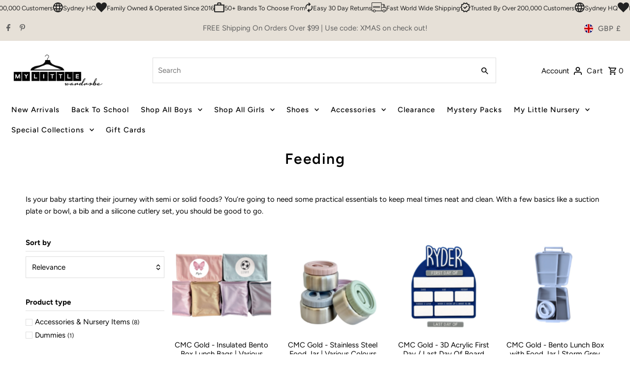

--- FILE ---
content_type: text/html; charset=utf-8
request_url: https://www.mylittlewardrobe.uk/products/cmc-gold-insulated-bento-box-lunch-bags-various-colours?view=quick
body_size: 8776
content:


<div id="shopify-section-quickview" class="shopify-section"><template data-html="content" id="quickview">
  <div class="product__inner-wrapper product__quickview-wrapper product-7021038043208 js-quickview-wrapper"
    data-payment-button="false"
    data-product-id="7021038043208"
    data-section-id="quickview"
    data-sale-format="icon"
    data-url="/products/cmc-gold-insulated-bento-box-lunch-bags-various-colours"
    data-initial-variant="24149712797768"><script class="product-json" type="application/json">
  {
      "id": 7021038043208,
      "title": "CMC Gold - Insulated Bento Box Lunch Bags | Various Colours",
      "handle": "cmc-gold-insulated-bento-box-lunch-bags-various-colours",
      "description": "\u003cp\u003eDiscover the perfect companion for your on-the-go meals: our NEW\u003cspan\u003e \u003c\/span\u003e\u003cstrong\u003eCMC Gold Insulated Bento Box Lunch Bags\u003c\/strong\u003e!\u003c\/p\u003e\n\u003cp\u003eOur insulated lunch bags are your answer to maintaining that delightful chill factor for all your meals.\u003c\/p\u003e\n\u003cp\u003e- Stay cool: Experience freshness with our insulated interior, ensuring food inside stays as cool as you intend it to be.\u003c\/p\u003e\n\u003cp\u003e- Easy carrying: Equipped with a sturdy carry handle - so transporting your lunch is effortless, no matter where your day takes you.\u003c\/p\u003e\n\u003cp\u003e- A splash of colour: Choose from our palette of 6 vibrant coloured bags and explore a range of designs to match your personal style.\u003c\/p\u003e\n\u003cp\u003e- Personalise your bag: Add the name of your choice, select the design, choose font too!\u003c\/p\u003e\n\u003cp\u003e\u003cbr\u003e\u003c\/p\u003e\n\u003cp\u003e\u003cspan\u003eSize : 19cm high x 25cm length x 15cm width\u003c\/span\u003e\u003cspan\u003e\u003c\/span\u003e\u003c\/p\u003e\n\u003cp\u003e \u003c\/p\u003e\n\u003cp\u003e\u003cstrong\u003eOur bags fit a variety of different bento boxes, including all the ones we stock -\u003c\/strong\u003e\u003cstrong\u003eMedium Bento Box, Large Bento Box \u0026amp; Bento Lunch Box With Insulated Food Jar\u003c\/strong\u003e\u003c\/p\u003e\n\u003cp\u003e\u003cstrong\u003eBENTO BOX NOT INCLUDED\u003c\/strong\u003e\u003c\/p\u003e\n\u003cp\u003e\u003cspan\u003e\u003cstrong\u003eHow To Clean :\u003c\/strong\u003e\u003c\/span\u003e\u003cspan\u003e \u003c\/span\u003eHand wash with warm soapy water. Please ensure to gently clean over the printing to ensure it isn't affected when cleaning!\u003c\/p\u003e",
      "published_at": [25,31,13,6,1,2026,2,6,true,"AEDT"],
      "created_at": [49,32,12,6,1,2026,2,6,true,"AEDT"],
      "vendor": "CMC Gold",
      "type": "",
      "tags": [],
      "price": 3237,
      "price_min": 3237,
      "price_max": 3237,
      "available": true,
      "price_varies": false,
      "compare_at_price": null,
      "compare_at_price_min": 0,
      "compare_at_price_max": 0,
      "compare_at_price_varies": false,
      "variants": [
        {
          "id": 40985212223560,
          "title": "Blush \/ Stencil \/ Lion",
          "option1": "Blush",
          "option2": "Stencil",
          "option3": "Lion",
          "sku": null,
          "featured_image": {
              "id": 32332753502280,
              "product_id": 32332753502280,
              "position": 8,
              "created_at": [25,31,13,6,1,2026,2,6,true,"AEDT"],
              "updated_at": [49,32,12,6,1,2026,2,6,true,"AEDT"],
              "alt": "CMC Gold - Insulated Bento Box Lunch Bags | Various Colours",
              "width": 2048,
              "height": 2048,
              "src": "\/\/www.mylittlewardrobe.uk\/cdn\/shop\/files\/BlushBag_2048x_c49b3cd5-9bf9-42dc-a385-1d6f79986396.webp?v=1767666591"
          },
          "available": true,
          "options": ["Blush","Stencil","Lion"],
          "price": 3237,
          "unit_price_measurement": {
            "measured_type": null,
            "quantity_unit": null,
            "quantity_value": null,
            "reference_unit": null,
            "reference_value": null
          },
          "unit_price": null,
          "weight": 0,
          "weight_unit": "kg",
          "weight_in_unit": 0.0,
          "compare_at_price": null,
          "inventory_management": "shopify",
          "inventory_quantity": 96,
          "inventory_policy": "deny",
          "barcode": "92400200",
          "featured_media": {
            "alt": "CMC Gold - Insulated Bento Box Lunch Bags | Various Colours",
            "id": 24149712797768,
            "position": 8,
            "preview_image": {
              "aspect_ratio": 1.0,
              "height": 2048,
              "width": 2048
            }
          }
        },
      
        {
          "id": 40985212616776,
          "title": "Blush \/ Stencil \/ Sun",
          "option1": "Blush",
          "option2": "Stencil",
          "option3": "Sun",
          "sku": null,
          "featured_image": {
              "id": 32332753502280,
              "product_id": 32332753502280,
              "position": 8,
              "created_at": [25,31,13,6,1,2026,2,6,true,"AEDT"],
              "updated_at": [49,32,12,6,1,2026,2,6,true,"AEDT"],
              "alt": "CMC Gold - Insulated Bento Box Lunch Bags | Various Colours",
              "width": 2048,
              "height": 2048,
              "src": "\/\/www.mylittlewardrobe.uk\/cdn\/shop\/files\/BlushBag_2048x_c49b3cd5-9bf9-42dc-a385-1d6f79986396.webp?v=1767666591"
          },
          "available": true,
          "options": ["Blush","Stencil","Sun"],
          "price": 3237,
          "unit_price_measurement": {
            "measured_type": null,
            "quantity_unit": null,
            "quantity_value": null,
            "reference_unit": null,
            "reference_value": null
          },
          "unit_price": null,
          "weight": 0,
          "weight_unit": "kg",
          "weight_in_unit": 0.0,
          "compare_at_price": null,
          "inventory_management": "shopify",
          "inventory_quantity": 99,
          "inventory_policy": "deny",
          "barcode": "",
          "featured_media": {
            "alt": "CMC Gold - Insulated Bento Box Lunch Bags | Various Colours",
            "id": 24149712797768,
            "position": 8,
            "preview_image": {
              "aspect_ratio": 1.0,
              "height": 2048,
              "width": 2048
            }
          }
        },
      
        {
          "id": 40985212649544,
          "title": "Blush \/ Stencil \/ Rainbow Pink",
          "option1": "Blush",
          "option2": "Stencil",
          "option3": "Rainbow Pink",
          "sku": null,
          "featured_image": {
              "id": 32332753502280,
              "product_id": 32332753502280,
              "position": 8,
              "created_at": [25,31,13,6,1,2026,2,6,true,"AEDT"],
              "updated_at": [49,32,12,6,1,2026,2,6,true,"AEDT"],
              "alt": "CMC Gold - Insulated Bento Box Lunch Bags | Various Colours",
              "width": 2048,
              "height": 2048,
              "src": "\/\/www.mylittlewardrobe.uk\/cdn\/shop\/files\/BlushBag_2048x_c49b3cd5-9bf9-42dc-a385-1d6f79986396.webp?v=1767666591"
          },
          "available": true,
          "options": ["Blush","Stencil","Rainbow Pink"],
          "price": 3237,
          "unit_price_measurement": {
            "measured_type": null,
            "quantity_unit": null,
            "quantity_value": null,
            "reference_unit": null,
            "reference_value": null
          },
          "unit_price": null,
          "weight": 0,
          "weight_unit": "kg",
          "weight_in_unit": 0.0,
          "compare_at_price": null,
          "inventory_management": "shopify",
          "inventory_quantity": 99,
          "inventory_policy": "deny",
          "barcode": "",
          "featured_media": {
            "alt": "CMC Gold - Insulated Bento Box Lunch Bags | Various Colours",
            "id": 24149712797768,
            "position": 8,
            "preview_image": {
              "aspect_ratio": 1.0,
              "height": 2048,
              "width": 2048
            }
          }
        },
      
        {
          "id": 40985223790664,
          "title": "Blush \/ Stencil \/ Rainbow Blue",
          "option1": "Blush",
          "option2": "Stencil",
          "option3": "Rainbow Blue",
          "sku": null,
          "featured_image": {
              "id": 32332753502280,
              "product_id": 32332753502280,
              "position": 8,
              "created_at": [25,31,13,6,1,2026,2,6,true,"AEDT"],
              "updated_at": [49,32,12,6,1,2026,2,6,true,"AEDT"],
              "alt": "CMC Gold - Insulated Bento Box Lunch Bags | Various Colours",
              "width": 2048,
              "height": 2048,
              "src": "\/\/www.mylittlewardrobe.uk\/cdn\/shop\/files\/BlushBag_2048x_c49b3cd5-9bf9-42dc-a385-1d6f79986396.webp?v=1767666591"
          },
          "available": true,
          "options": ["Blush","Stencil","Rainbow Blue"],
          "price": 3237,
          "unit_price_measurement": {
            "measured_type": null,
            "quantity_unit": null,
            "quantity_value": null,
            "reference_unit": null,
            "reference_value": null
          },
          "unit_price": null,
          "weight": 0,
          "weight_unit": "kg",
          "weight_in_unit": 0.0,
          "compare_at_price": null,
          "inventory_management": "shopify",
          "inventory_quantity": 99,
          "inventory_policy": "deny",
          "barcode": "",
          "featured_media": {
            "alt": "CMC Gold - Insulated Bento Box Lunch Bags | Various Colours",
            "id": 24149712797768,
            "position": 8,
            "preview_image": {
              "aspect_ratio": 1.0,
              "height": 2048,
              "width": 2048
            }
          }
        },
      
        {
          "id": 40985223856200,
          "title": "Blush \/ Stencil \/ Soccer Ball",
          "option1": "Blush",
          "option2": "Stencil",
          "option3": "Soccer Ball",
          "sku": null,
          "featured_image": {
              "id": 32332753502280,
              "product_id": 32332753502280,
              "position": 8,
              "created_at": [25,31,13,6,1,2026,2,6,true,"AEDT"],
              "updated_at": [49,32,12,6,1,2026,2,6,true,"AEDT"],
              "alt": "CMC Gold - Insulated Bento Box Lunch Bags | Various Colours",
              "width": 2048,
              "height": 2048,
              "src": "\/\/www.mylittlewardrobe.uk\/cdn\/shop\/files\/BlushBag_2048x_c49b3cd5-9bf9-42dc-a385-1d6f79986396.webp?v=1767666591"
          },
          "available": true,
          "options": ["Blush","Stencil","Soccer Ball"],
          "price": 3237,
          "unit_price_measurement": {
            "measured_type": null,
            "quantity_unit": null,
            "quantity_value": null,
            "reference_unit": null,
            "reference_value": null
          },
          "unit_price": null,
          "weight": 0,
          "weight_unit": "kg",
          "weight_in_unit": 0.0,
          "compare_at_price": null,
          "inventory_management": "shopify",
          "inventory_quantity": 99,
          "inventory_policy": "deny",
          "barcode": "",
          "featured_media": {
            "alt": "CMC Gold - Insulated Bento Box Lunch Bags | Various Colours",
            "id": 24149712797768,
            "position": 8,
            "preview_image": {
              "aspect_ratio": 1.0,
              "height": 2048,
              "width": 2048
            }
          }
        },
      
        {
          "id": 40985223954504,
          "title": "Blush \/ Stencil \/ Butterfly",
          "option1": "Blush",
          "option2": "Stencil",
          "option3": "Butterfly",
          "sku": null,
          "featured_image": {
              "id": 32332753502280,
              "product_id": 32332753502280,
              "position": 8,
              "created_at": [25,31,13,6,1,2026,2,6,true,"AEDT"],
              "updated_at": [49,32,12,6,1,2026,2,6,true,"AEDT"],
              "alt": "CMC Gold - Insulated Bento Box Lunch Bags | Various Colours",
              "width": 2048,
              "height": 2048,
              "src": "\/\/www.mylittlewardrobe.uk\/cdn\/shop\/files\/BlushBag_2048x_c49b3cd5-9bf9-42dc-a385-1d6f79986396.webp?v=1767666591"
          },
          "available": true,
          "options": ["Blush","Stencil","Butterfly"],
          "price": 3237,
          "unit_price_measurement": {
            "measured_type": null,
            "quantity_unit": null,
            "quantity_value": null,
            "reference_unit": null,
            "reference_value": null
          },
          "unit_price": null,
          "weight": 0,
          "weight_unit": "kg",
          "weight_in_unit": 0.0,
          "compare_at_price": null,
          "inventory_management": "shopify",
          "inventory_quantity": 99,
          "inventory_policy": "deny",
          "barcode": "",
          "featured_media": {
            "alt": "CMC Gold - Insulated Bento Box Lunch Bags | Various Colours",
            "id": 24149712797768,
            "position": 8,
            "preview_image": {
              "aspect_ratio": 1.0,
              "height": 2048,
              "width": 2048
            }
          }
        },
      
        {
          "id": 40985212682312,
          "title": "Blush \/ Handwritten Cursive \/ Lion",
          "option1": "Blush",
          "option2": "Handwritten Cursive",
          "option3": "Lion",
          "sku": null,
          "featured_image": {
              "id": 32332753502280,
              "product_id": 32332753502280,
              "position": 8,
              "created_at": [25,31,13,6,1,2026,2,6,true,"AEDT"],
              "updated_at": [49,32,12,6,1,2026,2,6,true,"AEDT"],
              "alt": "CMC Gold - Insulated Bento Box Lunch Bags | Various Colours",
              "width": 2048,
              "height": 2048,
              "src": "\/\/www.mylittlewardrobe.uk\/cdn\/shop\/files\/BlushBag_2048x_c49b3cd5-9bf9-42dc-a385-1d6f79986396.webp?v=1767666591"
          },
          "available": true,
          "options": ["Blush","Handwritten Cursive","Lion"],
          "price": 3237,
          "unit_price_measurement": {
            "measured_type": null,
            "quantity_unit": null,
            "quantity_value": null,
            "reference_unit": null,
            "reference_value": null
          },
          "unit_price": null,
          "weight": 0,
          "weight_unit": "kg",
          "weight_in_unit": 0.0,
          "compare_at_price": null,
          "inventory_management": "shopify",
          "inventory_quantity": 99,
          "inventory_policy": "deny",
          "barcode": "",
          "featured_media": {
            "alt": "CMC Gold - Insulated Bento Box Lunch Bags | Various Colours",
            "id": 24149712797768,
            "position": 8,
            "preview_image": {
              "aspect_ratio": 1.0,
              "height": 2048,
              "width": 2048
            }
          }
        },
      
        {
          "id": 40985212715080,
          "title": "Blush \/ Handwritten Cursive \/ Sun",
          "option1": "Blush",
          "option2": "Handwritten Cursive",
          "option3": "Sun",
          "sku": null,
          "featured_image": {
              "id": 32332753502280,
              "product_id": 32332753502280,
              "position": 8,
              "created_at": [25,31,13,6,1,2026,2,6,true,"AEDT"],
              "updated_at": [49,32,12,6,1,2026,2,6,true,"AEDT"],
              "alt": "CMC Gold - Insulated Bento Box Lunch Bags | Various Colours",
              "width": 2048,
              "height": 2048,
              "src": "\/\/www.mylittlewardrobe.uk\/cdn\/shop\/files\/BlushBag_2048x_c49b3cd5-9bf9-42dc-a385-1d6f79986396.webp?v=1767666591"
          },
          "available": true,
          "options": ["Blush","Handwritten Cursive","Sun"],
          "price": 3237,
          "unit_price_measurement": {
            "measured_type": null,
            "quantity_unit": null,
            "quantity_value": null,
            "reference_unit": null,
            "reference_value": null
          },
          "unit_price": null,
          "weight": 0,
          "weight_unit": "kg",
          "weight_in_unit": 0.0,
          "compare_at_price": null,
          "inventory_management": "shopify",
          "inventory_quantity": 99,
          "inventory_policy": "deny",
          "barcode": "",
          "featured_media": {
            "alt": "CMC Gold - Insulated Bento Box Lunch Bags | Various Colours",
            "id": 24149712797768,
            "position": 8,
            "preview_image": {
              "aspect_ratio": 1.0,
              "height": 2048,
              "width": 2048
            }
          }
        },
      
        {
          "id": 40985212747848,
          "title": "Blush \/ Handwritten Cursive \/ Rainbow Pink",
          "option1": "Blush",
          "option2": "Handwritten Cursive",
          "option3": "Rainbow Pink",
          "sku": null,
          "featured_image": {
              "id": 32332753502280,
              "product_id": 32332753502280,
              "position": 8,
              "created_at": [25,31,13,6,1,2026,2,6,true,"AEDT"],
              "updated_at": [49,32,12,6,1,2026,2,6,true,"AEDT"],
              "alt": "CMC Gold - Insulated Bento Box Lunch Bags | Various Colours",
              "width": 2048,
              "height": 2048,
              "src": "\/\/www.mylittlewardrobe.uk\/cdn\/shop\/files\/BlushBag_2048x_c49b3cd5-9bf9-42dc-a385-1d6f79986396.webp?v=1767666591"
          },
          "available": true,
          "options": ["Blush","Handwritten Cursive","Rainbow Pink"],
          "price": 3237,
          "unit_price_measurement": {
            "measured_type": null,
            "quantity_unit": null,
            "quantity_value": null,
            "reference_unit": null,
            "reference_value": null
          },
          "unit_price": null,
          "weight": 0,
          "weight_unit": "kg",
          "weight_in_unit": 0.0,
          "compare_at_price": null,
          "inventory_management": "shopify",
          "inventory_quantity": 99,
          "inventory_policy": "deny",
          "barcode": "",
          "featured_media": {
            "alt": "CMC Gold - Insulated Bento Box Lunch Bags | Various Colours",
            "id": 24149712797768,
            "position": 8,
            "preview_image": {
              "aspect_ratio": 1.0,
              "height": 2048,
              "width": 2048
            }
          }
        },
      
        {
          "id": 40985223987272,
          "title": "Blush \/ Handwritten Cursive \/ Rainbow Blue",
          "option1": "Blush",
          "option2": "Handwritten Cursive",
          "option3": "Rainbow Blue",
          "sku": null,
          "featured_image": {
              "id": 32332753502280,
              "product_id": 32332753502280,
              "position": 8,
              "created_at": [25,31,13,6,1,2026,2,6,true,"AEDT"],
              "updated_at": [49,32,12,6,1,2026,2,6,true,"AEDT"],
              "alt": "CMC Gold - Insulated Bento Box Lunch Bags | Various Colours",
              "width": 2048,
              "height": 2048,
              "src": "\/\/www.mylittlewardrobe.uk\/cdn\/shop\/files\/BlushBag_2048x_c49b3cd5-9bf9-42dc-a385-1d6f79986396.webp?v=1767666591"
          },
          "available": true,
          "options": ["Blush","Handwritten Cursive","Rainbow Blue"],
          "price": 3237,
          "unit_price_measurement": {
            "measured_type": null,
            "quantity_unit": null,
            "quantity_value": null,
            "reference_unit": null,
            "reference_value": null
          },
          "unit_price": null,
          "weight": 0,
          "weight_unit": "kg",
          "weight_in_unit": 0.0,
          "compare_at_price": null,
          "inventory_management": "shopify",
          "inventory_quantity": 99,
          "inventory_policy": "deny",
          "barcode": "",
          "featured_media": {
            "alt": "CMC Gold - Insulated Bento Box Lunch Bags | Various Colours",
            "id": 24149712797768,
            "position": 8,
            "preview_image": {
              "aspect_ratio": 1.0,
              "height": 2048,
              "width": 2048
            }
          }
        },
      
        {
          "id": 40985224052808,
          "title": "Blush \/ Handwritten Cursive \/ Soccer Ball",
          "option1": "Blush",
          "option2": "Handwritten Cursive",
          "option3": "Soccer Ball",
          "sku": null,
          "featured_image": {
              "id": 32332753502280,
              "product_id": 32332753502280,
              "position": 8,
              "created_at": [25,31,13,6,1,2026,2,6,true,"AEDT"],
              "updated_at": [49,32,12,6,1,2026,2,6,true,"AEDT"],
              "alt": "CMC Gold - Insulated Bento Box Lunch Bags | Various Colours",
              "width": 2048,
              "height": 2048,
              "src": "\/\/www.mylittlewardrobe.uk\/cdn\/shop\/files\/BlushBag_2048x_c49b3cd5-9bf9-42dc-a385-1d6f79986396.webp?v=1767666591"
          },
          "available": true,
          "options": ["Blush","Handwritten Cursive","Soccer Ball"],
          "price": 3237,
          "unit_price_measurement": {
            "measured_type": null,
            "quantity_unit": null,
            "quantity_value": null,
            "reference_unit": null,
            "reference_value": null
          },
          "unit_price": null,
          "weight": 0,
          "weight_unit": "kg",
          "weight_in_unit": 0.0,
          "compare_at_price": null,
          "inventory_management": "shopify",
          "inventory_quantity": 99,
          "inventory_policy": "deny",
          "barcode": "",
          "featured_media": {
            "alt": "CMC Gold - Insulated Bento Box Lunch Bags | Various Colours",
            "id": 24149712797768,
            "position": 8,
            "preview_image": {
              "aspect_ratio": 1.0,
              "height": 2048,
              "width": 2048
            }
          }
        },
      
        {
          "id": 40985224151112,
          "title": "Blush \/ Handwritten Cursive \/ Butterfly",
          "option1": "Blush",
          "option2": "Handwritten Cursive",
          "option3": "Butterfly",
          "sku": null,
          "featured_image": {
              "id": 32332753502280,
              "product_id": 32332753502280,
              "position": 8,
              "created_at": [25,31,13,6,1,2026,2,6,true,"AEDT"],
              "updated_at": [49,32,12,6,1,2026,2,6,true,"AEDT"],
              "alt": "CMC Gold - Insulated Bento Box Lunch Bags | Various Colours",
              "width": 2048,
              "height": 2048,
              "src": "\/\/www.mylittlewardrobe.uk\/cdn\/shop\/files\/BlushBag_2048x_c49b3cd5-9bf9-42dc-a385-1d6f79986396.webp?v=1767666591"
          },
          "available": true,
          "options": ["Blush","Handwritten Cursive","Butterfly"],
          "price": 3237,
          "unit_price_measurement": {
            "measured_type": null,
            "quantity_unit": null,
            "quantity_value": null,
            "reference_unit": null,
            "reference_value": null
          },
          "unit_price": null,
          "weight": 0,
          "weight_unit": "kg",
          "weight_in_unit": 0.0,
          "compare_at_price": null,
          "inventory_management": "shopify",
          "inventory_quantity": 99,
          "inventory_policy": "deny",
          "barcode": "",
          "featured_media": {
            "alt": "CMC Gold - Insulated Bento Box Lunch Bags | Various Colours",
            "id": 24149712797768,
            "position": 8,
            "preview_image": {
              "aspect_ratio": 1.0,
              "height": 2048,
              "width": 2048
            }
          }
        },
      
        {
          "id": 40985212256328,
          "title": "Lavender \/ Stencil \/ Lion",
          "option1": "Lavender",
          "option2": "Stencil",
          "option3": "Lion",
          "sku": null,
          "featured_image": {
              "id": 32332752322632,
              "product_id": 32332752322632,
              "position": 6,
              "created_at": [25,31,13,6,1,2026,2,6,true,"AEDT"],
              "updated_at": [49,32,12,6,1,2026,2,6,true,"AEDT"],
              "alt": "CMC Gold - Insulated Bento Box Lunch Bags | Various Colours",
              "width": 4284,
              "height": 4284,
              "src": "\/\/www.mylittlewardrobe.uk\/cdn\/shop\/files\/LavenderBag_5000x_c32bb237-dfed-4473-b6ed-588f2e6c919e.webp?v=1767666591"
          },
          "available": true,
          "options": ["Lavender","Stencil","Lion"],
          "price": 3237,
          "unit_price_measurement": {
            "measured_type": null,
            "quantity_unit": null,
            "quantity_value": null,
            "reference_unit": null,
            "reference_value": null
          },
          "unit_price": null,
          "weight": 0,
          "weight_unit": "kg",
          "weight_in_unit": 0.0,
          "compare_at_price": null,
          "inventory_management": "shopify",
          "inventory_quantity": 99,
          "inventory_policy": "deny",
          "barcode": "",
          "featured_media": {
            "alt": "CMC Gold - Insulated Bento Box Lunch Bags | Various Colours",
            "id": 24149712273480,
            "position": 6,
            "preview_image": {
              "aspect_ratio": 1.0,
              "height": 4284,
              "width": 4284
            }
          }
        },
      
        {
          "id": 40985212780616,
          "title": "Lavender \/ Stencil \/ Sun",
          "option1": "Lavender",
          "option2": "Stencil",
          "option3": "Sun",
          "sku": null,
          "featured_image": {
              "id": 32332752322632,
              "product_id": 32332752322632,
              "position": 6,
              "created_at": [25,31,13,6,1,2026,2,6,true,"AEDT"],
              "updated_at": [49,32,12,6,1,2026,2,6,true,"AEDT"],
              "alt": "CMC Gold - Insulated Bento Box Lunch Bags | Various Colours",
              "width": 4284,
              "height": 4284,
              "src": "\/\/www.mylittlewardrobe.uk\/cdn\/shop\/files\/LavenderBag_5000x_c32bb237-dfed-4473-b6ed-588f2e6c919e.webp?v=1767666591"
          },
          "available": true,
          "options": ["Lavender","Stencil","Sun"],
          "price": 3237,
          "unit_price_measurement": {
            "measured_type": null,
            "quantity_unit": null,
            "quantity_value": null,
            "reference_unit": null,
            "reference_value": null
          },
          "unit_price": null,
          "weight": 0,
          "weight_unit": "kg",
          "weight_in_unit": 0.0,
          "compare_at_price": null,
          "inventory_management": "shopify",
          "inventory_quantity": 99,
          "inventory_policy": "deny",
          "barcode": "",
          "featured_media": {
            "alt": "CMC Gold - Insulated Bento Box Lunch Bags | Various Colours",
            "id": 24149712273480,
            "position": 6,
            "preview_image": {
              "aspect_ratio": 1.0,
              "height": 4284,
              "width": 4284
            }
          }
        },
      
        {
          "id": 40985212813384,
          "title": "Lavender \/ Stencil \/ Rainbow Pink",
          "option1": "Lavender",
          "option2": "Stencil",
          "option3": "Rainbow Pink",
          "sku": null,
          "featured_image": {
              "id": 32332752322632,
              "product_id": 32332752322632,
              "position": 6,
              "created_at": [25,31,13,6,1,2026,2,6,true,"AEDT"],
              "updated_at": [49,32,12,6,1,2026,2,6,true,"AEDT"],
              "alt": "CMC Gold - Insulated Bento Box Lunch Bags | Various Colours",
              "width": 4284,
              "height": 4284,
              "src": "\/\/www.mylittlewardrobe.uk\/cdn\/shop\/files\/LavenderBag_5000x_c32bb237-dfed-4473-b6ed-588f2e6c919e.webp?v=1767666591"
          },
          "available": true,
          "options": ["Lavender","Stencil","Rainbow Pink"],
          "price": 3237,
          "unit_price_measurement": {
            "measured_type": null,
            "quantity_unit": null,
            "quantity_value": null,
            "reference_unit": null,
            "reference_value": null
          },
          "unit_price": null,
          "weight": 0,
          "weight_unit": "kg",
          "weight_in_unit": 0.0,
          "compare_at_price": null,
          "inventory_management": "shopify",
          "inventory_quantity": 99,
          "inventory_policy": "deny",
          "barcode": "",
          "featured_media": {
            "alt": "CMC Gold - Insulated Bento Box Lunch Bags | Various Colours",
            "id": 24149712273480,
            "position": 6,
            "preview_image": {
              "aspect_ratio": 1.0,
              "height": 4284,
              "width": 4284
            }
          }
        },
      
        {
          "id": 40985224183880,
          "title": "Lavender \/ Stencil \/ Rainbow Blue",
          "option1": "Lavender",
          "option2": "Stencil",
          "option3": "Rainbow Blue",
          "sku": null,
          "featured_image": {
              "id": 32332752322632,
              "product_id": 32332752322632,
              "position": 6,
              "created_at": [25,31,13,6,1,2026,2,6,true,"AEDT"],
              "updated_at": [49,32,12,6,1,2026,2,6,true,"AEDT"],
              "alt": "CMC Gold - Insulated Bento Box Lunch Bags | Various Colours",
              "width": 4284,
              "height": 4284,
              "src": "\/\/www.mylittlewardrobe.uk\/cdn\/shop\/files\/LavenderBag_5000x_c32bb237-dfed-4473-b6ed-588f2e6c919e.webp?v=1767666591"
          },
          "available": true,
          "options": ["Lavender","Stencil","Rainbow Blue"],
          "price": 3237,
          "unit_price_measurement": {
            "measured_type": null,
            "quantity_unit": null,
            "quantity_value": null,
            "reference_unit": null,
            "reference_value": null
          },
          "unit_price": null,
          "weight": 0,
          "weight_unit": "kg",
          "weight_in_unit": 0.0,
          "compare_at_price": null,
          "inventory_management": "shopify",
          "inventory_quantity": 99,
          "inventory_policy": "deny",
          "barcode": "",
          "featured_media": {
            "alt": "CMC Gold - Insulated Bento Box Lunch Bags | Various Colours",
            "id": 24149712273480,
            "position": 6,
            "preview_image": {
              "aspect_ratio": 1.0,
              "height": 4284,
              "width": 4284
            }
          }
        },
      
        {
          "id": 40985224249416,
          "title": "Lavender \/ Stencil \/ Soccer Ball",
          "option1": "Lavender",
          "option2": "Stencil",
          "option3": "Soccer Ball",
          "sku": null,
          "featured_image": {
              "id": 32332752322632,
              "product_id": 32332752322632,
              "position": 6,
              "created_at": [25,31,13,6,1,2026,2,6,true,"AEDT"],
              "updated_at": [49,32,12,6,1,2026,2,6,true,"AEDT"],
              "alt": "CMC Gold - Insulated Bento Box Lunch Bags | Various Colours",
              "width": 4284,
              "height": 4284,
              "src": "\/\/www.mylittlewardrobe.uk\/cdn\/shop\/files\/LavenderBag_5000x_c32bb237-dfed-4473-b6ed-588f2e6c919e.webp?v=1767666591"
          },
          "available": true,
          "options": ["Lavender","Stencil","Soccer Ball"],
          "price": 3237,
          "unit_price_measurement": {
            "measured_type": null,
            "quantity_unit": null,
            "quantity_value": null,
            "reference_unit": null,
            "reference_value": null
          },
          "unit_price": null,
          "weight": 0,
          "weight_unit": "kg",
          "weight_in_unit": 0.0,
          "compare_at_price": null,
          "inventory_management": "shopify",
          "inventory_quantity": 99,
          "inventory_policy": "deny",
          "barcode": "",
          "featured_media": {
            "alt": "CMC Gold - Insulated Bento Box Lunch Bags | Various Colours",
            "id": 24149712273480,
            "position": 6,
            "preview_image": {
              "aspect_ratio": 1.0,
              "height": 4284,
              "width": 4284
            }
          }
        },
      
        {
          "id": 40985224347720,
          "title": "Lavender \/ Stencil \/ Butterfly",
          "option1": "Lavender",
          "option2": "Stencil",
          "option3": "Butterfly",
          "sku": null,
          "featured_image": {
              "id": 32332752322632,
              "product_id": 32332752322632,
              "position": 6,
              "created_at": [25,31,13,6,1,2026,2,6,true,"AEDT"],
              "updated_at": [49,32,12,6,1,2026,2,6,true,"AEDT"],
              "alt": "CMC Gold - Insulated Bento Box Lunch Bags | Various Colours",
              "width": 4284,
              "height": 4284,
              "src": "\/\/www.mylittlewardrobe.uk\/cdn\/shop\/files\/LavenderBag_5000x_c32bb237-dfed-4473-b6ed-588f2e6c919e.webp?v=1767666591"
          },
          "available": true,
          "options": ["Lavender","Stencil","Butterfly"],
          "price": 3237,
          "unit_price_measurement": {
            "measured_type": null,
            "quantity_unit": null,
            "quantity_value": null,
            "reference_unit": null,
            "reference_value": null
          },
          "unit_price": null,
          "weight": 0,
          "weight_unit": "kg",
          "weight_in_unit": 0.0,
          "compare_at_price": null,
          "inventory_management": "shopify",
          "inventory_quantity": 99,
          "inventory_policy": "deny",
          "barcode": "",
          "featured_media": {
            "alt": "CMC Gold - Insulated Bento Box Lunch Bags | Various Colours",
            "id": 24149712273480,
            "position": 6,
            "preview_image": {
              "aspect_ratio": 1.0,
              "height": 4284,
              "width": 4284
            }
          }
        },
      
        {
          "id": 40985212846152,
          "title": "Lavender \/ Handwritten Cursive \/ Lion",
          "option1": "Lavender",
          "option2": "Handwritten Cursive",
          "option3": "Lion",
          "sku": null,
          "featured_image": {
              "id": 32332752322632,
              "product_id": 32332752322632,
              "position": 6,
              "created_at": [25,31,13,6,1,2026,2,6,true,"AEDT"],
              "updated_at": [49,32,12,6,1,2026,2,6,true,"AEDT"],
              "alt": "CMC Gold - Insulated Bento Box Lunch Bags | Various Colours",
              "width": 4284,
              "height": 4284,
              "src": "\/\/www.mylittlewardrobe.uk\/cdn\/shop\/files\/LavenderBag_5000x_c32bb237-dfed-4473-b6ed-588f2e6c919e.webp?v=1767666591"
          },
          "available": true,
          "options": ["Lavender","Handwritten Cursive","Lion"],
          "price": 3237,
          "unit_price_measurement": {
            "measured_type": null,
            "quantity_unit": null,
            "quantity_value": null,
            "reference_unit": null,
            "reference_value": null
          },
          "unit_price": null,
          "weight": 0,
          "weight_unit": "kg",
          "weight_in_unit": 0.0,
          "compare_at_price": null,
          "inventory_management": "shopify",
          "inventory_quantity": 99,
          "inventory_policy": "deny",
          "barcode": "",
          "featured_media": {
            "alt": "CMC Gold - Insulated Bento Box Lunch Bags | Various Colours",
            "id": 24149712273480,
            "position": 6,
            "preview_image": {
              "aspect_ratio": 1.0,
              "height": 4284,
              "width": 4284
            }
          }
        },
      
        {
          "id": 40985212878920,
          "title": "Lavender \/ Handwritten Cursive \/ Sun",
          "option1": "Lavender",
          "option2": "Handwritten Cursive",
          "option3": "Sun",
          "sku": null,
          "featured_image": {
              "id": 32332752322632,
              "product_id": 32332752322632,
              "position": 6,
              "created_at": [25,31,13,6,1,2026,2,6,true,"AEDT"],
              "updated_at": [49,32,12,6,1,2026,2,6,true,"AEDT"],
              "alt": "CMC Gold - Insulated Bento Box Lunch Bags | Various Colours",
              "width": 4284,
              "height": 4284,
              "src": "\/\/www.mylittlewardrobe.uk\/cdn\/shop\/files\/LavenderBag_5000x_c32bb237-dfed-4473-b6ed-588f2e6c919e.webp?v=1767666591"
          },
          "available": true,
          "options": ["Lavender","Handwritten Cursive","Sun"],
          "price": 3237,
          "unit_price_measurement": {
            "measured_type": null,
            "quantity_unit": null,
            "quantity_value": null,
            "reference_unit": null,
            "reference_value": null
          },
          "unit_price": null,
          "weight": 0,
          "weight_unit": "kg",
          "weight_in_unit": 0.0,
          "compare_at_price": null,
          "inventory_management": "shopify",
          "inventory_quantity": 99,
          "inventory_policy": "deny",
          "barcode": "",
          "featured_media": {
            "alt": "CMC Gold - Insulated Bento Box Lunch Bags | Various Colours",
            "id": 24149712273480,
            "position": 6,
            "preview_image": {
              "aspect_ratio": 1.0,
              "height": 4284,
              "width": 4284
            }
          }
        },
      
        {
          "id": 40985212911688,
          "title": "Lavender \/ Handwritten Cursive \/ Rainbow Pink",
          "option1": "Lavender",
          "option2": "Handwritten Cursive",
          "option3": "Rainbow Pink",
          "sku": null,
          "featured_image": {
              "id": 32332752322632,
              "product_id": 32332752322632,
              "position": 6,
              "created_at": [25,31,13,6,1,2026,2,6,true,"AEDT"],
              "updated_at": [49,32,12,6,1,2026,2,6,true,"AEDT"],
              "alt": "CMC Gold - Insulated Bento Box Lunch Bags | Various Colours",
              "width": 4284,
              "height": 4284,
              "src": "\/\/www.mylittlewardrobe.uk\/cdn\/shop\/files\/LavenderBag_5000x_c32bb237-dfed-4473-b6ed-588f2e6c919e.webp?v=1767666591"
          },
          "available": true,
          "options": ["Lavender","Handwritten Cursive","Rainbow Pink"],
          "price": 3237,
          "unit_price_measurement": {
            "measured_type": null,
            "quantity_unit": null,
            "quantity_value": null,
            "reference_unit": null,
            "reference_value": null
          },
          "unit_price": null,
          "weight": 0,
          "weight_unit": "kg",
          "weight_in_unit": 0.0,
          "compare_at_price": null,
          "inventory_management": "shopify",
          "inventory_quantity": 99,
          "inventory_policy": "deny",
          "barcode": "",
          "featured_media": {
            "alt": "CMC Gold - Insulated Bento Box Lunch Bags | Various Colours",
            "id": 24149712273480,
            "position": 6,
            "preview_image": {
              "aspect_ratio": 1.0,
              "height": 4284,
              "width": 4284
            }
          }
        },
      
        {
          "id": 40985224380488,
          "title": "Lavender \/ Handwritten Cursive \/ Rainbow Blue",
          "option1": "Lavender",
          "option2": "Handwritten Cursive",
          "option3": "Rainbow Blue",
          "sku": null,
          "featured_image": {
              "id": 32332752322632,
              "product_id": 32332752322632,
              "position": 6,
              "created_at": [25,31,13,6,1,2026,2,6,true,"AEDT"],
              "updated_at": [49,32,12,6,1,2026,2,6,true,"AEDT"],
              "alt": "CMC Gold - Insulated Bento Box Lunch Bags | Various Colours",
              "width": 4284,
              "height": 4284,
              "src": "\/\/www.mylittlewardrobe.uk\/cdn\/shop\/files\/LavenderBag_5000x_c32bb237-dfed-4473-b6ed-588f2e6c919e.webp?v=1767666591"
          },
          "available": true,
          "options": ["Lavender","Handwritten Cursive","Rainbow Blue"],
          "price": 3237,
          "unit_price_measurement": {
            "measured_type": null,
            "quantity_unit": null,
            "quantity_value": null,
            "reference_unit": null,
            "reference_value": null
          },
          "unit_price": null,
          "weight": 0,
          "weight_unit": "kg",
          "weight_in_unit": 0.0,
          "compare_at_price": null,
          "inventory_management": "shopify",
          "inventory_quantity": 99,
          "inventory_policy": "deny",
          "barcode": "",
          "featured_media": {
            "alt": "CMC Gold - Insulated Bento Box Lunch Bags | Various Colours",
            "id": 24149712273480,
            "position": 6,
            "preview_image": {
              "aspect_ratio": 1.0,
              "height": 4284,
              "width": 4284
            }
          }
        },
      
        {
          "id": 40985224446024,
          "title": "Lavender \/ Handwritten Cursive \/ Soccer Ball",
          "option1": "Lavender",
          "option2": "Handwritten Cursive",
          "option3": "Soccer Ball",
          "sku": null,
          "featured_image": {
              "id": 32332752322632,
              "product_id": 32332752322632,
              "position": 6,
              "created_at": [25,31,13,6,1,2026,2,6,true,"AEDT"],
              "updated_at": [49,32,12,6,1,2026,2,6,true,"AEDT"],
              "alt": "CMC Gold - Insulated Bento Box Lunch Bags | Various Colours",
              "width": 4284,
              "height": 4284,
              "src": "\/\/www.mylittlewardrobe.uk\/cdn\/shop\/files\/LavenderBag_5000x_c32bb237-dfed-4473-b6ed-588f2e6c919e.webp?v=1767666591"
          },
          "available": true,
          "options": ["Lavender","Handwritten Cursive","Soccer Ball"],
          "price": 3237,
          "unit_price_measurement": {
            "measured_type": null,
            "quantity_unit": null,
            "quantity_value": null,
            "reference_unit": null,
            "reference_value": null
          },
          "unit_price": null,
          "weight": 0,
          "weight_unit": "kg",
          "weight_in_unit": 0.0,
          "compare_at_price": null,
          "inventory_management": "shopify",
          "inventory_quantity": 99,
          "inventory_policy": "deny",
          "barcode": "",
          "featured_media": {
            "alt": "CMC Gold - Insulated Bento Box Lunch Bags | Various Colours",
            "id": 24149712273480,
            "position": 6,
            "preview_image": {
              "aspect_ratio": 1.0,
              "height": 4284,
              "width": 4284
            }
          }
        },
      
        {
          "id": 40985224544328,
          "title": "Lavender \/ Handwritten Cursive \/ Butterfly",
          "option1": "Lavender",
          "option2": "Handwritten Cursive",
          "option3": "Butterfly",
          "sku": null,
          "featured_image": {
              "id": 32332752322632,
              "product_id": 32332752322632,
              "position": 6,
              "created_at": [25,31,13,6,1,2026,2,6,true,"AEDT"],
              "updated_at": [49,32,12,6,1,2026,2,6,true,"AEDT"],
              "alt": "CMC Gold - Insulated Bento Box Lunch Bags | Various Colours",
              "width": 4284,
              "height": 4284,
              "src": "\/\/www.mylittlewardrobe.uk\/cdn\/shop\/files\/LavenderBag_5000x_c32bb237-dfed-4473-b6ed-588f2e6c919e.webp?v=1767666591"
          },
          "available": true,
          "options": ["Lavender","Handwritten Cursive","Butterfly"],
          "price": 3237,
          "unit_price_measurement": {
            "measured_type": null,
            "quantity_unit": null,
            "quantity_value": null,
            "reference_unit": null,
            "reference_value": null
          },
          "unit_price": null,
          "weight": 0,
          "weight_unit": "kg",
          "weight_in_unit": 0.0,
          "compare_at_price": null,
          "inventory_management": "shopify",
          "inventory_quantity": 99,
          "inventory_policy": "deny",
          "barcode": "",
          "featured_media": {
            "alt": "CMC Gold - Insulated Bento Box Lunch Bags | Various Colours",
            "id": 24149712273480,
            "position": 6,
            "preview_image": {
              "aspect_ratio": 1.0,
              "height": 4284,
              "width": 4284
            }
          }
        },
      
        {
          "id": 40985212289096,
          "title": "Storm Grey \/ Stencil \/ Lion",
          "option1": "Storm Grey",
          "option2": "Stencil",
          "option3": "Lion",
          "sku": null,
          "featured_image": {
              "id": 32332753928264,
              "product_id": 32332753928264,
              "position": 10,
              "created_at": [25,31,13,6,1,2026,2,6,true,"AEDT"],
              "updated_at": [49,32,12,6,1,2026,2,6,true,"AEDT"],
              "alt": "CMC Gold - Insulated Bento Box Lunch Bags | Various Colours",
              "width": 2048,
              "height": 2048,
              "src": "\/\/www.mylittlewardrobe.uk\/cdn\/shop\/files\/StormGreyBag_2048x_077388bf-69ce-46eb-a091-cf8cb506e207.jpg?v=1767666591"
          },
          "available": true,
          "options": ["Storm Grey","Stencil","Lion"],
          "price": 3237,
          "unit_price_measurement": {
            "measured_type": null,
            "quantity_unit": null,
            "quantity_value": null,
            "reference_unit": null,
            "reference_value": null
          },
          "unit_price": null,
          "weight": 0,
          "weight_unit": "kg",
          "weight_in_unit": 0.0,
          "compare_at_price": null,
          "inventory_management": "shopify",
          "inventory_quantity": 99,
          "inventory_policy": "deny",
          "barcode": "",
          "featured_media": {
            "alt": "CMC Gold - Insulated Bento Box Lunch Bags | Various Colours",
            "id": 24149713190984,
            "position": 10,
            "preview_image": {
              "aspect_ratio": 1.0,
              "height": 2048,
              "width": 2048
            }
          }
        },
      
        {
          "id": 40985212944456,
          "title": "Storm Grey \/ Stencil \/ Sun",
          "option1": "Storm Grey",
          "option2": "Stencil",
          "option3": "Sun",
          "sku": null,
          "featured_image": {
              "id": 32332753928264,
              "product_id": 32332753928264,
              "position": 10,
              "created_at": [25,31,13,6,1,2026,2,6,true,"AEDT"],
              "updated_at": [49,32,12,6,1,2026,2,6,true,"AEDT"],
              "alt": "CMC Gold - Insulated Bento Box Lunch Bags | Various Colours",
              "width": 2048,
              "height": 2048,
              "src": "\/\/www.mylittlewardrobe.uk\/cdn\/shop\/files\/StormGreyBag_2048x_077388bf-69ce-46eb-a091-cf8cb506e207.jpg?v=1767666591"
          },
          "available": true,
          "options": ["Storm Grey","Stencil","Sun"],
          "price": 3237,
          "unit_price_measurement": {
            "measured_type": null,
            "quantity_unit": null,
            "quantity_value": null,
            "reference_unit": null,
            "reference_value": null
          },
          "unit_price": null,
          "weight": 0,
          "weight_unit": "kg",
          "weight_in_unit": 0.0,
          "compare_at_price": null,
          "inventory_management": "shopify",
          "inventory_quantity": 99,
          "inventory_policy": "deny",
          "barcode": "",
          "featured_media": {
            "alt": "CMC Gold - Insulated Bento Box Lunch Bags | Various Colours",
            "id": 24149713190984,
            "position": 10,
            "preview_image": {
              "aspect_ratio": 1.0,
              "height": 2048,
              "width": 2048
            }
          }
        },
      
        {
          "id": 40985212977224,
          "title": "Storm Grey \/ Stencil \/ Rainbow Pink",
          "option1": "Storm Grey",
          "option2": "Stencil",
          "option3": "Rainbow Pink",
          "sku": null,
          "featured_image": {
              "id": 32332753928264,
              "product_id": 32332753928264,
              "position": 10,
              "created_at": [25,31,13,6,1,2026,2,6,true,"AEDT"],
              "updated_at": [49,32,12,6,1,2026,2,6,true,"AEDT"],
              "alt": "CMC Gold - Insulated Bento Box Lunch Bags | Various Colours",
              "width": 2048,
              "height": 2048,
              "src": "\/\/www.mylittlewardrobe.uk\/cdn\/shop\/files\/StormGreyBag_2048x_077388bf-69ce-46eb-a091-cf8cb506e207.jpg?v=1767666591"
          },
          "available": true,
          "options": ["Storm Grey","Stencil","Rainbow Pink"],
          "price": 3237,
          "unit_price_measurement": {
            "measured_type": null,
            "quantity_unit": null,
            "quantity_value": null,
            "reference_unit": null,
            "reference_value": null
          },
          "unit_price": null,
          "weight": 0,
          "weight_unit": "kg",
          "weight_in_unit": 0.0,
          "compare_at_price": null,
          "inventory_management": "shopify",
          "inventory_quantity": 99,
          "inventory_policy": "deny",
          "barcode": "",
          "featured_media": {
            "alt": "CMC Gold - Insulated Bento Box Lunch Bags | Various Colours",
            "id": 24149713190984,
            "position": 10,
            "preview_image": {
              "aspect_ratio": 1.0,
              "height": 2048,
              "width": 2048
            }
          }
        },
      
        {
          "id": 40985224577096,
          "title": "Storm Grey \/ Stencil \/ Rainbow Blue",
          "option1": "Storm Grey",
          "option2": "Stencil",
          "option3": "Rainbow Blue",
          "sku": null,
          "featured_image": {
              "id": 32332753928264,
              "product_id": 32332753928264,
              "position": 10,
              "created_at": [25,31,13,6,1,2026,2,6,true,"AEDT"],
              "updated_at": [49,32,12,6,1,2026,2,6,true,"AEDT"],
              "alt": "CMC Gold - Insulated Bento Box Lunch Bags | Various Colours",
              "width": 2048,
              "height": 2048,
              "src": "\/\/www.mylittlewardrobe.uk\/cdn\/shop\/files\/StormGreyBag_2048x_077388bf-69ce-46eb-a091-cf8cb506e207.jpg?v=1767666591"
          },
          "available": true,
          "options": ["Storm Grey","Stencil","Rainbow Blue"],
          "price": 3237,
          "unit_price_measurement": {
            "measured_type": null,
            "quantity_unit": null,
            "quantity_value": null,
            "reference_unit": null,
            "reference_value": null
          },
          "unit_price": null,
          "weight": 0,
          "weight_unit": "kg",
          "weight_in_unit": 0.0,
          "compare_at_price": null,
          "inventory_management": "shopify",
          "inventory_quantity": 99,
          "inventory_policy": "deny",
          "barcode": "",
          "featured_media": {
            "alt": "CMC Gold - Insulated Bento Box Lunch Bags | Various Colours",
            "id": 24149713190984,
            "position": 10,
            "preview_image": {
              "aspect_ratio": 1.0,
              "height": 2048,
              "width": 2048
            }
          }
        },
      
        {
          "id": 40985224642632,
          "title": "Storm Grey \/ Stencil \/ Soccer Ball",
          "option1": "Storm Grey",
          "option2": "Stencil",
          "option3": "Soccer Ball",
          "sku": null,
          "featured_image": {
              "id": 32332753928264,
              "product_id": 32332753928264,
              "position": 10,
              "created_at": [25,31,13,6,1,2026,2,6,true,"AEDT"],
              "updated_at": [49,32,12,6,1,2026,2,6,true,"AEDT"],
              "alt": "CMC Gold - Insulated Bento Box Lunch Bags | Various Colours",
              "width": 2048,
              "height": 2048,
              "src": "\/\/www.mylittlewardrobe.uk\/cdn\/shop\/files\/StormGreyBag_2048x_077388bf-69ce-46eb-a091-cf8cb506e207.jpg?v=1767666591"
          },
          "available": true,
          "options": ["Storm Grey","Stencil","Soccer Ball"],
          "price": 3237,
          "unit_price_measurement": {
            "measured_type": null,
            "quantity_unit": null,
            "quantity_value": null,
            "reference_unit": null,
            "reference_value": null
          },
          "unit_price": null,
          "weight": 0,
          "weight_unit": "kg",
          "weight_in_unit": 0.0,
          "compare_at_price": null,
          "inventory_management": "shopify",
          "inventory_quantity": 99,
          "inventory_policy": "deny",
          "barcode": "",
          "featured_media": {
            "alt": "CMC Gold - Insulated Bento Box Lunch Bags | Various Colours",
            "id": 24149713190984,
            "position": 10,
            "preview_image": {
              "aspect_ratio": 1.0,
              "height": 2048,
              "width": 2048
            }
          }
        },
      
        {
          "id": 40985224740936,
          "title": "Storm Grey \/ Stencil \/ Butterfly",
          "option1": "Storm Grey",
          "option2": "Stencil",
          "option3": "Butterfly",
          "sku": null,
          "featured_image": {
              "id": 32332753928264,
              "product_id": 32332753928264,
              "position": 10,
              "created_at": [25,31,13,6,1,2026,2,6,true,"AEDT"],
              "updated_at": [49,32,12,6,1,2026,2,6,true,"AEDT"],
              "alt": "CMC Gold - Insulated Bento Box Lunch Bags | Various Colours",
              "width": 2048,
              "height": 2048,
              "src": "\/\/www.mylittlewardrobe.uk\/cdn\/shop\/files\/StormGreyBag_2048x_077388bf-69ce-46eb-a091-cf8cb506e207.jpg?v=1767666591"
          },
          "available": true,
          "options": ["Storm Grey","Stencil","Butterfly"],
          "price": 3237,
          "unit_price_measurement": {
            "measured_type": null,
            "quantity_unit": null,
            "quantity_value": null,
            "reference_unit": null,
            "reference_value": null
          },
          "unit_price": null,
          "weight": 0,
          "weight_unit": "kg",
          "weight_in_unit": 0.0,
          "compare_at_price": null,
          "inventory_management": "shopify",
          "inventory_quantity": 99,
          "inventory_policy": "deny",
          "barcode": "",
          "featured_media": {
            "alt": "CMC Gold - Insulated Bento Box Lunch Bags | Various Colours",
            "id": 24149713190984,
            "position": 10,
            "preview_image": {
              "aspect_ratio": 1.0,
              "height": 2048,
              "width": 2048
            }
          }
        },
      
        {
          "id": 40985213009992,
          "title": "Storm Grey \/ Handwritten Cursive \/ Lion",
          "option1": "Storm Grey",
          "option2": "Handwritten Cursive",
          "option3": "Lion",
          "sku": null,
          "featured_image": {
              "id": 32332753928264,
              "product_id": 32332753928264,
              "position": 10,
              "created_at": [25,31,13,6,1,2026,2,6,true,"AEDT"],
              "updated_at": [49,32,12,6,1,2026,2,6,true,"AEDT"],
              "alt": "CMC Gold - Insulated Bento Box Lunch Bags | Various Colours",
              "width": 2048,
              "height": 2048,
              "src": "\/\/www.mylittlewardrobe.uk\/cdn\/shop\/files\/StormGreyBag_2048x_077388bf-69ce-46eb-a091-cf8cb506e207.jpg?v=1767666591"
          },
          "available": true,
          "options": ["Storm Grey","Handwritten Cursive","Lion"],
          "price": 3237,
          "unit_price_measurement": {
            "measured_type": null,
            "quantity_unit": null,
            "quantity_value": null,
            "reference_unit": null,
            "reference_value": null
          },
          "unit_price": null,
          "weight": 0,
          "weight_unit": "kg",
          "weight_in_unit": 0.0,
          "compare_at_price": null,
          "inventory_management": "shopify",
          "inventory_quantity": 99,
          "inventory_policy": "deny",
          "barcode": "",
          "featured_media": {
            "alt": "CMC Gold - Insulated Bento Box Lunch Bags | Various Colours",
            "id": 24149713190984,
            "position": 10,
            "preview_image": {
              "aspect_ratio": 1.0,
              "height": 2048,
              "width": 2048
            }
          }
        },
      
        {
          "id": 40985213042760,
          "title": "Storm Grey \/ Handwritten Cursive \/ Sun",
          "option1": "Storm Grey",
          "option2": "Handwritten Cursive",
          "option3": "Sun",
          "sku": null,
          "featured_image": {
              "id": 32332753928264,
              "product_id": 32332753928264,
              "position": 10,
              "created_at": [25,31,13,6,1,2026,2,6,true,"AEDT"],
              "updated_at": [49,32,12,6,1,2026,2,6,true,"AEDT"],
              "alt": "CMC Gold - Insulated Bento Box Lunch Bags | Various Colours",
              "width": 2048,
              "height": 2048,
              "src": "\/\/www.mylittlewardrobe.uk\/cdn\/shop\/files\/StormGreyBag_2048x_077388bf-69ce-46eb-a091-cf8cb506e207.jpg?v=1767666591"
          },
          "available": true,
          "options": ["Storm Grey","Handwritten Cursive","Sun"],
          "price": 3237,
          "unit_price_measurement": {
            "measured_type": null,
            "quantity_unit": null,
            "quantity_value": null,
            "reference_unit": null,
            "reference_value": null
          },
          "unit_price": null,
          "weight": 0,
          "weight_unit": "kg",
          "weight_in_unit": 0.0,
          "compare_at_price": null,
          "inventory_management": "shopify",
          "inventory_quantity": 99,
          "inventory_policy": "deny",
          "barcode": "",
          "featured_media": {
            "alt": "CMC Gold - Insulated Bento Box Lunch Bags | Various Colours",
            "id": 24149713190984,
            "position": 10,
            "preview_image": {
              "aspect_ratio": 1.0,
              "height": 2048,
              "width": 2048
            }
          }
        },
      
        {
          "id": 40985213075528,
          "title": "Storm Grey \/ Handwritten Cursive \/ Rainbow Pink",
          "option1": "Storm Grey",
          "option2": "Handwritten Cursive",
          "option3": "Rainbow Pink",
          "sku": null,
          "featured_image": {
              "id": 32332753928264,
              "product_id": 32332753928264,
              "position": 10,
              "created_at": [25,31,13,6,1,2026,2,6,true,"AEDT"],
              "updated_at": [49,32,12,6,1,2026,2,6,true,"AEDT"],
              "alt": "CMC Gold - Insulated Bento Box Lunch Bags | Various Colours",
              "width": 2048,
              "height": 2048,
              "src": "\/\/www.mylittlewardrobe.uk\/cdn\/shop\/files\/StormGreyBag_2048x_077388bf-69ce-46eb-a091-cf8cb506e207.jpg?v=1767666591"
          },
          "available": true,
          "options": ["Storm Grey","Handwritten Cursive","Rainbow Pink"],
          "price": 3237,
          "unit_price_measurement": {
            "measured_type": null,
            "quantity_unit": null,
            "quantity_value": null,
            "reference_unit": null,
            "reference_value": null
          },
          "unit_price": null,
          "weight": 0,
          "weight_unit": "kg",
          "weight_in_unit": 0.0,
          "compare_at_price": null,
          "inventory_management": "shopify",
          "inventory_quantity": 99,
          "inventory_policy": "deny",
          "barcode": "",
          "featured_media": {
            "alt": "CMC Gold - Insulated Bento Box Lunch Bags | Various Colours",
            "id": 24149713190984,
            "position": 10,
            "preview_image": {
              "aspect_ratio": 1.0,
              "height": 2048,
              "width": 2048
            }
          }
        },
      
        {
          "id": 40985224773704,
          "title": "Storm Grey \/ Handwritten Cursive \/ Rainbow Blue",
          "option1": "Storm Grey",
          "option2": "Handwritten Cursive",
          "option3": "Rainbow Blue",
          "sku": null,
          "featured_image": {
              "id": 32332753928264,
              "product_id": 32332753928264,
              "position": 10,
              "created_at": [25,31,13,6,1,2026,2,6,true,"AEDT"],
              "updated_at": [49,32,12,6,1,2026,2,6,true,"AEDT"],
              "alt": "CMC Gold - Insulated Bento Box Lunch Bags | Various Colours",
              "width": 2048,
              "height": 2048,
              "src": "\/\/www.mylittlewardrobe.uk\/cdn\/shop\/files\/StormGreyBag_2048x_077388bf-69ce-46eb-a091-cf8cb506e207.jpg?v=1767666591"
          },
          "available": true,
          "options": ["Storm Grey","Handwritten Cursive","Rainbow Blue"],
          "price": 3237,
          "unit_price_measurement": {
            "measured_type": null,
            "quantity_unit": null,
            "quantity_value": null,
            "reference_unit": null,
            "reference_value": null
          },
          "unit_price": null,
          "weight": 0,
          "weight_unit": "kg",
          "weight_in_unit": 0.0,
          "compare_at_price": null,
          "inventory_management": "shopify",
          "inventory_quantity": 99,
          "inventory_policy": "deny",
          "barcode": "",
          "featured_media": {
            "alt": "CMC Gold - Insulated Bento Box Lunch Bags | Various Colours",
            "id": 24149713190984,
            "position": 10,
            "preview_image": {
              "aspect_ratio": 1.0,
              "height": 2048,
              "width": 2048
            }
          }
        },
      
        {
          "id": 40985224839240,
          "title": "Storm Grey \/ Handwritten Cursive \/ Soccer Ball",
          "option1": "Storm Grey",
          "option2": "Handwritten Cursive",
          "option3": "Soccer Ball",
          "sku": null,
          "featured_image": {
              "id": 32332753928264,
              "product_id": 32332753928264,
              "position": 10,
              "created_at": [25,31,13,6,1,2026,2,6,true,"AEDT"],
              "updated_at": [49,32,12,6,1,2026,2,6,true,"AEDT"],
              "alt": "CMC Gold - Insulated Bento Box Lunch Bags | Various Colours",
              "width": 2048,
              "height": 2048,
              "src": "\/\/www.mylittlewardrobe.uk\/cdn\/shop\/files\/StormGreyBag_2048x_077388bf-69ce-46eb-a091-cf8cb506e207.jpg?v=1767666591"
          },
          "available": true,
          "options": ["Storm Grey","Handwritten Cursive","Soccer Ball"],
          "price": 3237,
          "unit_price_measurement": {
            "measured_type": null,
            "quantity_unit": null,
            "quantity_value": null,
            "reference_unit": null,
            "reference_value": null
          },
          "unit_price": null,
          "weight": 0,
          "weight_unit": "kg",
          "weight_in_unit": 0.0,
          "compare_at_price": null,
          "inventory_management": "shopify",
          "inventory_quantity": 99,
          "inventory_policy": "deny",
          "barcode": "",
          "featured_media": {
            "alt": "CMC Gold - Insulated Bento Box Lunch Bags | Various Colours",
            "id": 24149713190984,
            "position": 10,
            "preview_image": {
              "aspect_ratio": 1.0,
              "height": 2048,
              "width": 2048
            }
          }
        },
      
        {
          "id": 40985224937544,
          "title": "Storm Grey \/ Handwritten Cursive \/ Butterfly",
          "option1": "Storm Grey",
          "option2": "Handwritten Cursive",
          "option3": "Butterfly",
          "sku": null,
          "featured_image": {
              "id": 32332753928264,
              "product_id": 32332753928264,
              "position": 10,
              "created_at": [25,31,13,6,1,2026,2,6,true,"AEDT"],
              "updated_at": [49,32,12,6,1,2026,2,6,true,"AEDT"],
              "alt": "CMC Gold - Insulated Bento Box Lunch Bags | Various Colours",
              "width": 2048,
              "height": 2048,
              "src": "\/\/www.mylittlewardrobe.uk\/cdn\/shop\/files\/StormGreyBag_2048x_077388bf-69ce-46eb-a091-cf8cb506e207.jpg?v=1767666591"
          },
          "available": true,
          "options": ["Storm Grey","Handwritten Cursive","Butterfly"],
          "price": 3237,
          "unit_price_measurement": {
            "measured_type": null,
            "quantity_unit": null,
            "quantity_value": null,
            "reference_unit": null,
            "reference_value": null
          },
          "unit_price": null,
          "weight": 0,
          "weight_unit": "kg",
          "weight_in_unit": 0.0,
          "compare_at_price": null,
          "inventory_management": "shopify",
          "inventory_quantity": 99,
          "inventory_policy": "deny",
          "barcode": "",
          "featured_media": {
            "alt": "CMC Gold - Insulated Bento Box Lunch Bags | Various Colours",
            "id": 24149713190984,
            "position": 10,
            "preview_image": {
              "aspect_ratio": 1.0,
              "height": 2048,
              "width": 2048
            }
          }
        },
      
        {
          "id": 40985212321864,
          "title": "Sage \/ Stencil \/ Lion",
          "option1": "Sage",
          "option2": "Stencil",
          "option3": "Lion",
          "sku": null,
          "featured_image": {
              "id": 32332753698888,
              "product_id": 32332753698888,
              "position": 9,
              "created_at": [25,31,13,6,1,2026,2,6,true,"AEDT"],
              "updated_at": [49,32,12,6,1,2026,2,6,true,"AEDT"],
              "alt": "CMC Gold - Insulated Bento Box Lunch Bags | Various Colours",
              "width": 2048,
              "height": 2048,
              "src": "\/\/www.mylittlewardrobe.uk\/cdn\/shop\/files\/SageBag_2048x_c23b42ad-0892-461e-a741-b6af840d9975.jpg?v=1767666591"
          },
          "available": true,
          "options": ["Sage","Stencil","Lion"],
          "price": 3237,
          "unit_price_measurement": {
            "measured_type": null,
            "quantity_unit": null,
            "quantity_value": null,
            "reference_unit": null,
            "reference_value": null
          },
          "unit_price": null,
          "weight": 0,
          "weight_unit": "kg",
          "weight_in_unit": 0.0,
          "compare_at_price": null,
          "inventory_management": "shopify",
          "inventory_quantity": 99,
          "inventory_policy": "deny",
          "barcode": "",
          "featured_media": {
            "alt": "CMC Gold - Insulated Bento Box Lunch Bags | Various Colours",
            "id": 24149712994376,
            "position": 9,
            "preview_image": {
              "aspect_ratio": 1.0,
              "height": 2048,
              "width": 2048
            }
          }
        },
      
        {
          "id": 40985213108296,
          "title": "Sage \/ Stencil \/ Sun",
          "option1": "Sage",
          "option2": "Stencil",
          "option3": "Sun",
          "sku": null,
          "featured_image": {
              "id": 32332753698888,
              "product_id": 32332753698888,
              "position": 9,
              "created_at": [25,31,13,6,1,2026,2,6,true,"AEDT"],
              "updated_at": [49,32,12,6,1,2026,2,6,true,"AEDT"],
              "alt": "CMC Gold - Insulated Bento Box Lunch Bags | Various Colours",
              "width": 2048,
              "height": 2048,
              "src": "\/\/www.mylittlewardrobe.uk\/cdn\/shop\/files\/SageBag_2048x_c23b42ad-0892-461e-a741-b6af840d9975.jpg?v=1767666591"
          },
          "available": true,
          "options": ["Sage","Stencil","Sun"],
          "price": 3237,
          "unit_price_measurement": {
            "measured_type": null,
            "quantity_unit": null,
            "quantity_value": null,
            "reference_unit": null,
            "reference_value": null
          },
          "unit_price": null,
          "weight": 0,
          "weight_unit": "kg",
          "weight_in_unit": 0.0,
          "compare_at_price": null,
          "inventory_management": "shopify",
          "inventory_quantity": 99,
          "inventory_policy": "deny",
          "barcode": "",
          "featured_media": {
            "alt": "CMC Gold - Insulated Bento Box Lunch Bags | Various Colours",
            "id": 24149712994376,
            "position": 9,
            "preview_image": {
              "aspect_ratio": 1.0,
              "height": 2048,
              "width": 2048
            }
          }
        },
      
        {
          "id": 40985213141064,
          "title": "Sage \/ Stencil \/ Rainbow Pink",
          "option1": "Sage",
          "option2": "Stencil",
          "option3": "Rainbow Pink",
          "sku": null,
          "featured_image": {
              "id": 32332753698888,
              "product_id": 32332753698888,
              "position": 9,
              "created_at": [25,31,13,6,1,2026,2,6,true,"AEDT"],
              "updated_at": [49,32,12,6,1,2026,2,6,true,"AEDT"],
              "alt": "CMC Gold - Insulated Bento Box Lunch Bags | Various Colours",
              "width": 2048,
              "height": 2048,
              "src": "\/\/www.mylittlewardrobe.uk\/cdn\/shop\/files\/SageBag_2048x_c23b42ad-0892-461e-a741-b6af840d9975.jpg?v=1767666591"
          },
          "available": true,
          "options": ["Sage","Stencil","Rainbow Pink"],
          "price": 3237,
          "unit_price_measurement": {
            "measured_type": null,
            "quantity_unit": null,
            "quantity_value": null,
            "reference_unit": null,
            "reference_value": null
          },
          "unit_price": null,
          "weight": 0,
          "weight_unit": "kg",
          "weight_in_unit": 0.0,
          "compare_at_price": null,
          "inventory_management": "shopify",
          "inventory_quantity": 99,
          "inventory_policy": "deny",
          "barcode": "",
          "featured_media": {
            "alt": "CMC Gold - Insulated Bento Box Lunch Bags | Various Colours",
            "id": 24149712994376,
            "position": 9,
            "preview_image": {
              "aspect_ratio": 1.0,
              "height": 2048,
              "width": 2048
            }
          }
        },
      
        {
          "id": 40985224970312,
          "title": "Sage \/ Stencil \/ Rainbow Blue",
          "option1": "Sage",
          "option2": "Stencil",
          "option3": "Rainbow Blue",
          "sku": null,
          "featured_image": {
              "id": 32332753698888,
              "product_id": 32332753698888,
              "position": 9,
              "created_at": [25,31,13,6,1,2026,2,6,true,"AEDT"],
              "updated_at": [49,32,12,6,1,2026,2,6,true,"AEDT"],
              "alt": "CMC Gold - Insulated Bento Box Lunch Bags | Various Colours",
              "width": 2048,
              "height": 2048,
              "src": "\/\/www.mylittlewardrobe.uk\/cdn\/shop\/files\/SageBag_2048x_c23b42ad-0892-461e-a741-b6af840d9975.jpg?v=1767666591"
          },
          "available": true,
          "options": ["Sage","Stencil","Rainbow Blue"],
          "price": 3237,
          "unit_price_measurement": {
            "measured_type": null,
            "quantity_unit": null,
            "quantity_value": null,
            "reference_unit": null,
            "reference_value": null
          },
          "unit_price": null,
          "weight": 0,
          "weight_unit": "kg",
          "weight_in_unit": 0.0,
          "compare_at_price": null,
          "inventory_management": "shopify",
          "inventory_quantity": 99,
          "inventory_policy": "deny",
          "barcode": "",
          "featured_media": {
            "alt": "CMC Gold - Insulated Bento Box Lunch Bags | Various Colours",
            "id": 24149712994376,
            "position": 9,
            "preview_image": {
              "aspect_ratio": 1.0,
              "height": 2048,
              "width": 2048
            }
          }
        },
      
        {
          "id": 40985225035848,
          "title": "Sage \/ Stencil \/ Soccer Ball",
          "option1": "Sage",
          "option2": "Stencil",
          "option3": "Soccer Ball",
          "sku": null,
          "featured_image": {
              "id": 32332753698888,
              "product_id": 32332753698888,
              "position": 9,
              "created_at": [25,31,13,6,1,2026,2,6,true,"AEDT"],
              "updated_at": [49,32,12,6,1,2026,2,6,true,"AEDT"],
              "alt": "CMC Gold - Insulated Bento Box Lunch Bags | Various Colours",
              "width": 2048,
              "height": 2048,
              "src": "\/\/www.mylittlewardrobe.uk\/cdn\/shop\/files\/SageBag_2048x_c23b42ad-0892-461e-a741-b6af840d9975.jpg?v=1767666591"
          },
          "available": true,
          "options": ["Sage","Stencil","Soccer Ball"],
          "price": 3237,
          "unit_price_measurement": {
            "measured_type": null,
            "quantity_unit": null,
            "quantity_value": null,
            "reference_unit": null,
            "reference_value": null
          },
          "unit_price": null,
          "weight": 0,
          "weight_unit": "kg",
          "weight_in_unit": 0.0,
          "compare_at_price": null,
          "inventory_management": "shopify",
          "inventory_quantity": 99,
          "inventory_policy": "deny",
          "barcode": "",
          "featured_media": {
            "alt": "CMC Gold - Insulated Bento Box Lunch Bags | Various Colours",
            "id": 24149712994376,
            "position": 9,
            "preview_image": {
              "aspect_ratio": 1.0,
              "height": 2048,
              "width": 2048
            }
          }
        },
      
        {
          "id": 40985225134152,
          "title": "Sage \/ Stencil \/ Butterfly",
          "option1": "Sage",
          "option2": "Stencil",
          "option3": "Butterfly",
          "sku": null,
          "featured_image": {
              "id": 32332753698888,
              "product_id": 32332753698888,
              "position": 9,
              "created_at": [25,31,13,6,1,2026,2,6,true,"AEDT"],
              "updated_at": [49,32,12,6,1,2026,2,6,true,"AEDT"],
              "alt": "CMC Gold - Insulated Bento Box Lunch Bags | Various Colours",
              "width": 2048,
              "height": 2048,
              "src": "\/\/www.mylittlewardrobe.uk\/cdn\/shop\/files\/SageBag_2048x_c23b42ad-0892-461e-a741-b6af840d9975.jpg?v=1767666591"
          },
          "available": true,
          "options": ["Sage","Stencil","Butterfly"],
          "price": 3237,
          "unit_price_measurement": {
            "measured_type": null,
            "quantity_unit": null,
            "quantity_value": null,
            "reference_unit": null,
            "reference_value": null
          },
          "unit_price": null,
          "weight": 0,
          "weight_unit": "kg",
          "weight_in_unit": 0.0,
          "compare_at_price": null,
          "inventory_management": "shopify",
          "inventory_quantity": 99,
          "inventory_policy": "deny",
          "barcode": "",
          "featured_media": {
            "alt": "CMC Gold - Insulated Bento Box Lunch Bags | Various Colours",
            "id": 24149712994376,
            "position": 9,
            "preview_image": {
              "aspect_ratio": 1.0,
              "height": 2048,
              "width": 2048
            }
          }
        },
      
        {
          "id": 40985213173832,
          "title": "Sage \/ Handwritten Cursive \/ Lion",
          "option1": "Sage",
          "option2": "Handwritten Cursive",
          "option3": "Lion",
          "sku": null,
          "featured_image": {
              "id": 32332753698888,
              "product_id": 32332753698888,
              "position": 9,
              "created_at": [25,31,13,6,1,2026,2,6,true,"AEDT"],
              "updated_at": [49,32,12,6,1,2026,2,6,true,"AEDT"],
              "alt": "CMC Gold - Insulated Bento Box Lunch Bags | Various Colours",
              "width": 2048,
              "height": 2048,
              "src": "\/\/www.mylittlewardrobe.uk\/cdn\/shop\/files\/SageBag_2048x_c23b42ad-0892-461e-a741-b6af840d9975.jpg?v=1767666591"
          },
          "available": true,
          "options": ["Sage","Handwritten Cursive","Lion"],
          "price": 3237,
          "unit_price_measurement": {
            "measured_type": null,
            "quantity_unit": null,
            "quantity_value": null,
            "reference_unit": null,
            "reference_value": null
          },
          "unit_price": null,
          "weight": 0,
          "weight_unit": "kg",
          "weight_in_unit": 0.0,
          "compare_at_price": null,
          "inventory_management": "shopify",
          "inventory_quantity": 99,
          "inventory_policy": "deny",
          "barcode": "",
          "featured_media": {
            "alt": "CMC Gold - Insulated Bento Box Lunch Bags | Various Colours",
            "id": 24149712994376,
            "position": 9,
            "preview_image": {
              "aspect_ratio": 1.0,
              "height": 2048,
              "width": 2048
            }
          }
        },
      
        {
          "id": 40985213206600,
          "title": "Sage \/ Handwritten Cursive \/ Sun",
          "option1": "Sage",
          "option2": "Handwritten Cursive",
          "option3": "Sun",
          "sku": null,
          "featured_image": {
              "id": 32332753698888,
              "product_id": 32332753698888,
              "position": 9,
              "created_at": [25,31,13,6,1,2026,2,6,true,"AEDT"],
              "updated_at": [49,32,12,6,1,2026,2,6,true,"AEDT"],
              "alt": "CMC Gold - Insulated Bento Box Lunch Bags | Various Colours",
              "width": 2048,
              "height": 2048,
              "src": "\/\/www.mylittlewardrobe.uk\/cdn\/shop\/files\/SageBag_2048x_c23b42ad-0892-461e-a741-b6af840d9975.jpg?v=1767666591"
          },
          "available": true,
          "options": ["Sage","Handwritten Cursive","Sun"],
          "price": 3237,
          "unit_price_measurement": {
            "measured_type": null,
            "quantity_unit": null,
            "quantity_value": null,
            "reference_unit": null,
            "reference_value": null
          },
          "unit_price": null,
          "weight": 0,
          "weight_unit": "kg",
          "weight_in_unit": 0.0,
          "compare_at_price": null,
          "inventory_management": "shopify",
          "inventory_quantity": 99,
          "inventory_policy": "deny",
          "barcode": "",
          "featured_media": {
            "alt": "CMC Gold - Insulated Bento Box Lunch Bags | Various Colours",
            "id": 24149712994376,
            "position": 9,
            "preview_image": {
              "aspect_ratio": 1.0,
              "height": 2048,
              "width": 2048
            }
          }
        },
      
        {
          "id": 40985213239368,
          "title": "Sage \/ Handwritten Cursive \/ Rainbow Pink",
          "option1": "Sage",
          "option2": "Handwritten Cursive",
          "option3": "Rainbow Pink",
          "sku": null,
          "featured_image": {
              "id": 32332753698888,
              "product_id": 32332753698888,
              "position": 9,
              "created_at": [25,31,13,6,1,2026,2,6,true,"AEDT"],
              "updated_at": [49,32,12,6,1,2026,2,6,true,"AEDT"],
              "alt": "CMC Gold - Insulated Bento Box Lunch Bags | Various Colours",
              "width": 2048,
              "height": 2048,
              "src": "\/\/www.mylittlewardrobe.uk\/cdn\/shop\/files\/SageBag_2048x_c23b42ad-0892-461e-a741-b6af840d9975.jpg?v=1767666591"
          },
          "available": true,
          "options": ["Sage","Handwritten Cursive","Rainbow Pink"],
          "price": 3237,
          "unit_price_measurement": {
            "measured_type": null,
            "quantity_unit": null,
            "quantity_value": null,
            "reference_unit": null,
            "reference_value": null
          },
          "unit_price": null,
          "weight": 0,
          "weight_unit": "kg",
          "weight_in_unit": 0.0,
          "compare_at_price": null,
          "inventory_management": "shopify",
          "inventory_quantity": 99,
          "inventory_policy": "deny",
          "barcode": "",
          "featured_media": {
            "alt": "CMC Gold - Insulated Bento Box Lunch Bags | Various Colours",
            "id": 24149712994376,
            "position": 9,
            "preview_image": {
              "aspect_ratio": 1.0,
              "height": 2048,
              "width": 2048
            }
          }
        },
      
        {
          "id": 40985225166920,
          "title": "Sage \/ Handwritten Cursive \/ Rainbow Blue",
          "option1": "Sage",
          "option2": "Handwritten Cursive",
          "option3": "Rainbow Blue",
          "sku": null,
          "featured_image": {
              "id": 32332753698888,
              "product_id": 32332753698888,
              "position": 9,
              "created_at": [25,31,13,6,1,2026,2,6,true,"AEDT"],
              "updated_at": [49,32,12,6,1,2026,2,6,true,"AEDT"],
              "alt": "CMC Gold - Insulated Bento Box Lunch Bags | Various Colours",
              "width": 2048,
              "height": 2048,
              "src": "\/\/www.mylittlewardrobe.uk\/cdn\/shop\/files\/SageBag_2048x_c23b42ad-0892-461e-a741-b6af840d9975.jpg?v=1767666591"
          },
          "available": true,
          "options": ["Sage","Handwritten Cursive","Rainbow Blue"],
          "price": 3237,
          "unit_price_measurement": {
            "measured_type": null,
            "quantity_unit": null,
            "quantity_value": null,
            "reference_unit": null,
            "reference_value": null
          },
          "unit_price": null,
          "weight": 0,
          "weight_unit": "kg",
          "weight_in_unit": 0.0,
          "compare_at_price": null,
          "inventory_management": "shopify",
          "inventory_quantity": 99,
          "inventory_policy": "deny",
          "barcode": "",
          "featured_media": {
            "alt": "CMC Gold - Insulated Bento Box Lunch Bags | Various Colours",
            "id": 24149712994376,
            "position": 9,
            "preview_image": {
              "aspect_ratio": 1.0,
              "height": 2048,
              "width": 2048
            }
          }
        },
      
        {
          "id": 40985225232456,
          "title": "Sage \/ Handwritten Cursive \/ Soccer Ball",
          "option1": "Sage",
          "option2": "Handwritten Cursive",
          "option3": "Soccer Ball",
          "sku": null,
          "featured_image": {
              "id": 32332753698888,
              "product_id": 32332753698888,
              "position": 9,
              "created_at": [25,31,13,6,1,2026,2,6,true,"AEDT"],
              "updated_at": [49,32,12,6,1,2026,2,6,true,"AEDT"],
              "alt": "CMC Gold - Insulated Bento Box Lunch Bags | Various Colours",
              "width": 2048,
              "height": 2048,
              "src": "\/\/www.mylittlewardrobe.uk\/cdn\/shop\/files\/SageBag_2048x_c23b42ad-0892-461e-a741-b6af840d9975.jpg?v=1767666591"
          },
          "available": true,
          "options": ["Sage","Handwritten Cursive","Soccer Ball"],
          "price": 3237,
          "unit_price_measurement": {
            "measured_type": null,
            "quantity_unit": null,
            "quantity_value": null,
            "reference_unit": null,
            "reference_value": null
          },
          "unit_price": null,
          "weight": 0,
          "weight_unit": "kg",
          "weight_in_unit": 0.0,
          "compare_at_price": null,
          "inventory_management": "shopify",
          "inventory_quantity": 99,
          "inventory_policy": "deny",
          "barcode": "",
          "featured_media": {
            "alt": "CMC Gold - Insulated Bento Box Lunch Bags | Various Colours",
            "id": 24149712994376,
            "position": 9,
            "preview_image": {
              "aspect_ratio": 1.0,
              "height": 2048,
              "width": 2048
            }
          }
        },
      
        {
          "id": 40985225330760,
          "title": "Sage \/ Handwritten Cursive \/ Butterfly",
          "option1": "Sage",
          "option2": "Handwritten Cursive",
          "option3": "Butterfly",
          "sku": null,
          "featured_image": {
              "id": 32332753698888,
              "product_id": 32332753698888,
              "position": 9,
              "created_at": [25,31,13,6,1,2026,2,6,true,"AEDT"],
              "updated_at": [49,32,12,6,1,2026,2,6,true,"AEDT"],
              "alt": "CMC Gold - Insulated Bento Box Lunch Bags | Various Colours",
              "width": 2048,
              "height": 2048,
              "src": "\/\/www.mylittlewardrobe.uk\/cdn\/shop\/files\/SageBag_2048x_c23b42ad-0892-461e-a741-b6af840d9975.jpg?v=1767666591"
          },
          "available": true,
          "options": ["Sage","Handwritten Cursive","Butterfly"],
          "price": 3237,
          "unit_price_measurement": {
            "measured_type": null,
            "quantity_unit": null,
            "quantity_value": null,
            "reference_unit": null,
            "reference_value": null
          },
          "unit_price": null,
          "weight": 0,
          "weight_unit": "kg",
          "weight_in_unit": 0.0,
          "compare_at_price": null,
          "inventory_management": "shopify",
          "inventory_quantity": 99,
          "inventory_policy": "deny",
          "barcode": "",
          "featured_media": {
            "alt": "CMC Gold - Insulated Bento Box Lunch Bags | Various Colours",
            "id": 24149712994376,
            "position": 9,
            "preview_image": {
              "aspect_ratio": 1.0,
              "height": 2048,
              "width": 2048
            }
          }
        },
      
        {
          "id": 40985213272136,
          "title": "Oatmeal \/ Stencil \/ Lion",
          "option1": "Oatmeal",
          "option2": "Stencil",
          "option3": "Lion",
          "sku": null,
          "featured_image": {
              "id": 32332753010760,
              "product_id": 32332753010760,
              "position": 7,
              "created_at": [25,31,13,6,1,2026,2,6,true,"AEDT"],
              "updated_at": [49,32,12,6,1,2026,2,6,true,"AEDT"],
              "alt": "CMC Gold - Insulated Bento Box Lunch Bags | Various Colours",
              "width": 2048,
              "height": 2048,
              "src": "\/\/www.mylittlewardrobe.uk\/cdn\/shop\/files\/OatmealBag_2048x_66a0df92-e198-46a7-8fa2-ab919adee955.jpg?v=1767666591"
          },
          "available": true,
          "options": ["Oatmeal","Stencil","Lion"],
          "price": 3237,
          "unit_price_measurement": {
            "measured_type": null,
            "quantity_unit": null,
            "quantity_value": null,
            "reference_unit": null,
            "reference_value": null
          },
          "unit_price": null,
          "weight": 0,
          "weight_unit": "kg",
          "weight_in_unit": 0.0,
          "compare_at_price": null,
          "inventory_management": "shopify",
          "inventory_quantity": 99,
          "inventory_policy": "deny",
          "barcode": "",
          "featured_media": {
            "alt": "CMC Gold - Insulated Bento Box Lunch Bags | Various Colours",
            "id": 24149712502856,
            "position": 7,
            "preview_image": {
              "aspect_ratio": 1.0,
              "height": 2048,
              "width": 2048
            }
          }
        },
      
        {
          "id": 40985213304904,
          "title": "Oatmeal \/ Stencil \/ Sun",
          "option1": "Oatmeal",
          "option2": "Stencil",
          "option3": "Sun",
          "sku": null,
          "featured_image": {
              "id": 32332753010760,
              "product_id": 32332753010760,
              "position": 7,
              "created_at": [25,31,13,6,1,2026,2,6,true,"AEDT"],
              "updated_at": [49,32,12,6,1,2026,2,6,true,"AEDT"],
              "alt": "CMC Gold - Insulated Bento Box Lunch Bags | Various Colours",
              "width": 2048,
              "height": 2048,
              "src": "\/\/www.mylittlewardrobe.uk\/cdn\/shop\/files\/OatmealBag_2048x_66a0df92-e198-46a7-8fa2-ab919adee955.jpg?v=1767666591"
          },
          "available": true,
          "options": ["Oatmeal","Stencil","Sun"],
          "price": 3237,
          "unit_price_measurement": {
            "measured_type": null,
            "quantity_unit": null,
            "quantity_value": null,
            "reference_unit": null,
            "reference_value": null
          },
          "unit_price": null,
          "weight": 0,
          "weight_unit": "kg",
          "weight_in_unit": 0.0,
          "compare_at_price": null,
          "inventory_management": "shopify",
          "inventory_quantity": 99,
          "inventory_policy": "deny",
          "barcode": "",
          "featured_media": {
            "alt": "CMC Gold - Insulated Bento Box Lunch Bags | Various Colours",
            "id": 24149712502856,
            "position": 7,
            "preview_image": {
              "aspect_ratio": 1.0,
              "height": 2048,
              "width": 2048
            }
          }
        },
      
        {
          "id": 40985213337672,
          "title": "Oatmeal \/ Stencil \/ Rainbow Pink",
          "option1": "Oatmeal",
          "option2": "Stencil",
          "option3": "Rainbow Pink",
          "sku": null,
          "featured_image": {
              "id": 32332753010760,
              "product_id": 32332753010760,
              "position": 7,
              "created_at": [25,31,13,6,1,2026,2,6,true,"AEDT"],
              "updated_at": [49,32,12,6,1,2026,2,6,true,"AEDT"],
              "alt": "CMC Gold - Insulated Bento Box Lunch Bags | Various Colours",
              "width": 2048,
              "height": 2048,
              "src": "\/\/www.mylittlewardrobe.uk\/cdn\/shop\/files\/OatmealBag_2048x_66a0df92-e198-46a7-8fa2-ab919adee955.jpg?v=1767666591"
          },
          "available": true,
          "options": ["Oatmeal","Stencil","Rainbow Pink"],
          "price": 3237,
          "unit_price_measurement": {
            "measured_type": null,
            "quantity_unit": null,
            "quantity_value": null,
            "reference_unit": null,
            "reference_value": null
          },
          "unit_price": null,
          "weight": 0,
          "weight_unit": "kg",
          "weight_in_unit": 0.0,
          "compare_at_price": null,
          "inventory_management": "shopify",
          "inventory_quantity": 99,
          "inventory_policy": "deny",
          "barcode": "",
          "featured_media": {
            "alt": "CMC Gold - Insulated Bento Box Lunch Bags | Various Colours",
            "id": 24149712502856,
            "position": 7,
            "preview_image": {
              "aspect_ratio": 1.0,
              "height": 2048,
              "width": 2048
            }
          }
        },
      
        {
          "id": 40985225363528,
          "title": "Oatmeal \/ Stencil \/ Rainbow Blue",
          "option1": "Oatmeal",
          "option2": "Stencil",
          "option3": "Rainbow Blue",
          "sku": null,
          "featured_image": {
              "id": 32332753010760,
              "product_id": 32332753010760,
              "position": 7,
              "created_at": [25,31,13,6,1,2026,2,6,true,"AEDT"],
              "updated_at": [49,32,12,6,1,2026,2,6,true,"AEDT"],
              "alt": "CMC Gold - Insulated Bento Box Lunch Bags | Various Colours",
              "width": 2048,
              "height": 2048,
              "src": "\/\/www.mylittlewardrobe.uk\/cdn\/shop\/files\/OatmealBag_2048x_66a0df92-e198-46a7-8fa2-ab919adee955.jpg?v=1767666591"
          },
          "available": true,
          "options": ["Oatmeal","Stencil","Rainbow Blue"],
          "price": 3237,
          "unit_price_measurement": {
            "measured_type": null,
            "quantity_unit": null,
            "quantity_value": null,
            "reference_unit": null,
            "reference_value": null
          },
          "unit_price": null,
          "weight": 0,
          "weight_unit": "kg",
          "weight_in_unit": 0.0,
          "compare_at_price": null,
          "inventory_management": "shopify",
          "inventory_quantity": 99,
          "inventory_policy": "deny",
          "barcode": "",
          "featured_media": {
            "alt": "CMC Gold - Insulated Bento Box Lunch Bags | Various Colours",
            "id": 24149712502856,
            "position": 7,
            "preview_image": {
              "aspect_ratio": 1.0,
              "height": 2048,
              "width": 2048
            }
          }
        },
      
        {
          "id": 40985225429064,
          "title": "Oatmeal \/ Stencil \/ Soccer Ball",
          "option1": "Oatmeal",
          "option2": "Stencil",
          "option3": "Soccer Ball",
          "sku": null,
          "featured_image": {
              "id": 32332753010760,
              "product_id": 32332753010760,
              "position": 7,
              "created_at": [25,31,13,6,1,2026,2,6,true,"AEDT"],
              "updated_at": [49,32,12,6,1,2026,2,6,true,"AEDT"],
              "alt": "CMC Gold - Insulated Bento Box Lunch Bags | Various Colours",
              "width": 2048,
              "height": 2048,
              "src": "\/\/www.mylittlewardrobe.uk\/cdn\/shop\/files\/OatmealBag_2048x_66a0df92-e198-46a7-8fa2-ab919adee955.jpg?v=1767666591"
          },
          "available": true,
          "options": ["Oatmeal","Stencil","Soccer Ball"],
          "price": 3237,
          "unit_price_measurement": {
            "measured_type": null,
            "quantity_unit": null,
            "quantity_value": null,
            "reference_unit": null,
            "reference_value": null
          },
          "unit_price": null,
          "weight": 0,
          "weight_unit": "kg",
          "weight_in_unit": 0.0,
          "compare_at_price": null,
          "inventory_management": "shopify",
          "inventory_quantity": 99,
          "inventory_policy": "deny",
          "barcode": "",
          "featured_media": {
            "alt": "CMC Gold - Insulated Bento Box Lunch Bags | Various Colours",
            "id": 24149712502856,
            "position": 7,
            "preview_image": {
              "aspect_ratio": 1.0,
              "height": 2048,
              "width": 2048
            }
          }
        },
      
        {
          "id": 40985225527368,
          "title": "Oatmeal \/ Stencil \/ Butterfly",
          "option1": "Oatmeal",
          "option2": "Stencil",
          "option3": "Butterfly",
          "sku": null,
          "featured_image": {
              "id": 32332753010760,
              "product_id": 32332753010760,
              "position": 7,
              "created_at": [25,31,13,6,1,2026,2,6,true,"AEDT"],
              "updated_at": [49,32,12,6,1,2026,2,6,true,"AEDT"],
              "alt": "CMC Gold - Insulated Bento Box Lunch Bags | Various Colours",
              "width": 2048,
              "height": 2048,
              "src": "\/\/www.mylittlewardrobe.uk\/cdn\/shop\/files\/OatmealBag_2048x_66a0df92-e198-46a7-8fa2-ab919adee955.jpg?v=1767666591"
          },
          "available": true,
          "options": ["Oatmeal","Stencil","Butterfly"],
          "price": 3237,
          "unit_price_measurement": {
            "measured_type": null,
            "quantity_unit": null,
            "quantity_value": null,
            "reference_unit": null,
            "reference_value": null
          },
          "unit_price": null,
          "weight": 0,
          "weight_unit": "kg",
          "weight_in_unit": 0.0,
          "compare_at_price": null,
          "inventory_management": "shopify",
          "inventory_quantity": 99,
          "inventory_policy": "deny",
          "barcode": "",
          "featured_media": {
            "alt": "CMC Gold - Insulated Bento Box Lunch Bags | Various Colours",
            "id": 24149712502856,
            "position": 7,
            "preview_image": {
              "aspect_ratio": 1.0,
              "height": 2048,
              "width": 2048
            }
          }
        },
      
        {
          "id": 40985213370440,
          "title": "Oatmeal \/ Handwritten Cursive \/ Lion",
          "option1": "Oatmeal",
          "option2": "Handwritten Cursive",
          "option3": "Lion",
          "sku": null,
          "featured_image": {
              "id": 32332753010760,
              "product_id": 32332753010760,
              "position": 7,
              "created_at": [25,31,13,6,1,2026,2,6,true,"AEDT"],
              "updated_at": [49,32,12,6,1,2026,2,6,true,"AEDT"],
              "alt": "CMC Gold - Insulated Bento Box Lunch Bags | Various Colours",
              "width": 2048,
              "height": 2048,
              "src": "\/\/www.mylittlewardrobe.uk\/cdn\/shop\/files\/OatmealBag_2048x_66a0df92-e198-46a7-8fa2-ab919adee955.jpg?v=1767666591"
          },
          "available": true,
          "options": ["Oatmeal","Handwritten Cursive","Lion"],
          "price": 3237,
          "unit_price_measurement": {
            "measured_type": null,
            "quantity_unit": null,
            "quantity_value": null,
            "reference_unit": null,
            "reference_value": null
          },
          "unit_price": null,
          "weight": 0,
          "weight_unit": "kg",
          "weight_in_unit": 0.0,
          "compare_at_price": null,
          "inventory_management": "shopify",
          "inventory_quantity": 99,
          "inventory_policy": "deny",
          "barcode": "",
          "featured_media": {
            "alt": "CMC Gold - Insulated Bento Box Lunch Bags | Various Colours",
            "id": 24149712502856,
            "position": 7,
            "preview_image": {
              "aspect_ratio": 1.0,
              "height": 2048,
              "width": 2048
            }
          }
        },
      
        {
          "id": 40985213403208,
          "title": "Oatmeal \/ Handwritten Cursive \/ Sun",
          "option1": "Oatmeal",
          "option2": "Handwritten Cursive",
          "option3": "Sun",
          "sku": null,
          "featured_image": {
              "id": 32332753010760,
              "product_id": 32332753010760,
              "position": 7,
              "created_at": [25,31,13,6,1,2026,2,6,true,"AEDT"],
              "updated_at": [49,32,12,6,1,2026,2,6,true,"AEDT"],
              "alt": "CMC Gold - Insulated Bento Box Lunch Bags | Various Colours",
              "width": 2048,
              "height": 2048,
              "src": "\/\/www.mylittlewardrobe.uk\/cdn\/shop\/files\/OatmealBag_2048x_66a0df92-e198-46a7-8fa2-ab919adee955.jpg?v=1767666591"
          },
          "available": true,
          "options": ["Oatmeal","Handwritten Cursive","Sun"],
          "price": 3237,
          "unit_price_measurement": {
            "measured_type": null,
            "quantity_unit": null,
            "quantity_value": null,
            "reference_unit": null,
            "reference_value": null
          },
          "unit_price": null,
          "weight": 0,
          "weight_unit": "kg",
          "weight_in_unit": 0.0,
          "compare_at_price": null,
          "inventory_management": "shopify",
          "inventory_quantity": 99,
          "inventory_policy": "deny",
          "barcode": "",
          "featured_media": {
            "alt": "CMC Gold - Insulated Bento Box Lunch Bags | Various Colours",
            "id": 24149712502856,
            "position": 7,
            "preview_image": {
              "aspect_ratio": 1.0,
              "height": 2048,
              "width": 2048
            }
          }
        },
      
        {
          "id": 40985213435976,
          "title": "Oatmeal \/ Handwritten Cursive \/ Rainbow Pink",
          "option1": "Oatmeal",
          "option2": "Handwritten Cursive",
          "option3": "Rainbow Pink",
          "sku": null,
          "featured_image": {
              "id": 32332753010760,
              "product_id": 32332753010760,
              "position": 7,
              "created_at": [25,31,13,6,1,2026,2,6,true,"AEDT"],
              "updated_at": [49,32,12,6,1,2026,2,6,true,"AEDT"],
              "alt": "CMC Gold - Insulated Bento Box Lunch Bags | Various Colours",
              "width": 2048,
              "height": 2048,
              "src": "\/\/www.mylittlewardrobe.uk\/cdn\/shop\/files\/OatmealBag_2048x_66a0df92-e198-46a7-8fa2-ab919adee955.jpg?v=1767666591"
          },
          "available": true,
          "options": ["Oatmeal","Handwritten Cursive","Rainbow Pink"],
          "price": 3237,
          "unit_price_measurement": {
            "measured_type": null,
            "quantity_unit": null,
            "quantity_value": null,
            "reference_unit": null,
            "reference_value": null
          },
          "unit_price": null,
          "weight": 0,
          "weight_unit": "kg",
          "weight_in_unit": 0.0,
          "compare_at_price": null,
          "inventory_management": "shopify",
          "inventory_quantity": 99,
          "inventory_policy": "deny",
          "barcode": "",
          "featured_media": {
            "alt": "CMC Gold - Insulated Bento Box Lunch Bags | Various Colours",
            "id": 24149712502856,
            "position": 7,
            "preview_image": {
              "aspect_ratio": 1.0,
              "height": 2048,
              "width": 2048
            }
          }
        },
      
        {
          "id": 40985225560136,
          "title": "Oatmeal \/ Handwritten Cursive \/ Rainbow Blue",
          "option1": "Oatmeal",
          "option2": "Handwritten Cursive",
          "option3": "Rainbow Blue",
          "sku": null,
          "featured_image": {
              "id": 32332753010760,
              "product_id": 32332753010760,
              "position": 7,
              "created_at": [25,31,13,6,1,2026,2,6,true,"AEDT"],
              "updated_at": [49,32,12,6,1,2026,2,6,true,"AEDT"],
              "alt": "CMC Gold - Insulated Bento Box Lunch Bags | Various Colours",
              "width": 2048,
              "height": 2048,
              "src": "\/\/www.mylittlewardrobe.uk\/cdn\/shop\/files\/OatmealBag_2048x_66a0df92-e198-46a7-8fa2-ab919adee955.jpg?v=1767666591"
          },
          "available": true,
          "options": ["Oatmeal","Handwritten Cursive","Rainbow Blue"],
          "price": 3237,
          "unit_price_measurement": {
            "measured_type": null,
            "quantity_unit": null,
            "quantity_value": null,
            "reference_unit": null,
            "reference_value": null
          },
          "unit_price": null,
          "weight": 0,
          "weight_unit": "kg",
          "weight_in_unit": 0.0,
          "compare_at_price": null,
          "inventory_management": "shopify",
          "inventory_quantity": 99,
          "inventory_policy": "deny",
          "barcode": "",
          "featured_media": {
            "alt": "CMC Gold - Insulated Bento Box Lunch Bags | Various Colours",
            "id": 24149712502856,
            "position": 7,
            "preview_image": {
              "aspect_ratio": 1.0,
              "height": 2048,
              "width": 2048
            }
          }
        },
      
        {
          "id": 40985225625672,
          "title": "Oatmeal \/ Handwritten Cursive \/ Soccer Ball",
          "option1": "Oatmeal",
          "option2": "Handwritten Cursive",
          "option3": "Soccer Ball",
          "sku": null,
          "featured_image": {
              "id": 32332753010760,
              "product_id": 32332753010760,
              "position": 7,
              "created_at": [25,31,13,6,1,2026,2,6,true,"AEDT"],
              "updated_at": [49,32,12,6,1,2026,2,6,true,"AEDT"],
              "alt": "CMC Gold - Insulated Bento Box Lunch Bags | Various Colours",
              "width": 2048,
              "height": 2048,
              "src": "\/\/www.mylittlewardrobe.uk\/cdn\/shop\/files\/OatmealBag_2048x_66a0df92-e198-46a7-8fa2-ab919adee955.jpg?v=1767666591"
          },
          "available": true,
          "options": ["Oatmeal","Handwritten Cursive","Soccer Ball"],
          "price": 3237,
          "unit_price_measurement": {
            "measured_type": null,
            "quantity_unit": null,
            "quantity_value": null,
            "reference_unit": null,
            "reference_value": null
          },
          "unit_price": null,
          "weight": 0,
          "weight_unit": "kg",
          "weight_in_unit": 0.0,
          "compare_at_price": null,
          "inventory_management": "shopify",
          "inventory_quantity": 99,
          "inventory_policy": "deny",
          "barcode": "",
          "featured_media": {
            "alt": "CMC Gold - Insulated Bento Box Lunch Bags | Various Colours",
            "id": 24149712502856,
            "position": 7,
            "preview_image": {
              "aspect_ratio": 1.0,
              "height": 2048,
              "width": 2048
            }
          }
        },
      
        {
          "id": 40985225723976,
          "title": "Oatmeal \/ Handwritten Cursive \/ Butterfly",
          "option1": "Oatmeal",
          "option2": "Handwritten Cursive",
          "option3": "Butterfly",
          "sku": null,
          "featured_image": {
              "id": 32332753010760,
              "product_id": 32332753010760,
              "position": 7,
              "created_at": [25,31,13,6,1,2026,2,6,true,"AEDT"],
              "updated_at": [49,32,12,6,1,2026,2,6,true,"AEDT"],
              "alt": "CMC Gold - Insulated Bento Box Lunch Bags | Various Colours",
              "width": 2048,
              "height": 2048,
              "src": "\/\/www.mylittlewardrobe.uk\/cdn\/shop\/files\/OatmealBag_2048x_66a0df92-e198-46a7-8fa2-ab919adee955.jpg?v=1767666591"
          },
          "available": true,
          "options": ["Oatmeal","Handwritten Cursive","Butterfly"],
          "price": 3237,
          "unit_price_measurement": {
            "measured_type": null,
            "quantity_unit": null,
            "quantity_value": null,
            "reference_unit": null,
            "reference_value": null
          },
          "unit_price": null,
          "weight": 0,
          "weight_unit": "kg",
          "weight_in_unit": 0.0,
          "compare_at_price": null,
          "inventory_management": "shopify",
          "inventory_quantity": 99,
          "inventory_policy": "deny",
          "barcode": "",
          "featured_media": {
            "alt": "CMC Gold - Insulated Bento Box Lunch Bags | Various Colours",
            "id": 24149712502856,
            "position": 7,
            "preview_image": {
              "aspect_ratio": 1.0,
              "height": 2048,
              "width": 2048
            }
          }
        },
      
        {
          "id": 40985213468744,
          "title": "Baby Pink \/ Stencil \/ Lion",
          "option1": "Baby Pink",
          "option2": "Stencil",
          "option3": "Lion",
          "sku": null,
          "featured_image": {
              "id": 32332755501128,
              "product_id": 32332755501128,
              "position": 11,
              "created_at": [25,31,13,6,1,2026,2,6,true,"AEDT"],
              "updated_at": [49,32,12,6,1,2026,2,6,true,"AEDT"],
              "alt": "CMC Gold - Insulated Bento Box Lunch Bags | Various Colours",
              "width": 2048,
              "height": 2048,
              "src": "\/\/www.mylittlewardrobe.uk\/cdn\/shop\/files\/LightPinkBag_2048x_183ffbd9-1b94-4d34-beae-4625b4feb192.webp?v=1767666591"
          },
          "available": true,
          "options": ["Baby Pink","Stencil","Lion"],
          "price": 3237,
          "unit_price_measurement": {
            "measured_type": null,
            "quantity_unit": null,
            "quantity_value": null,
            "reference_unit": null,
            "reference_value": null
          },
          "unit_price": null,
          "weight": 0,
          "weight_unit": "kg",
          "weight_in_unit": 0.0,
          "compare_at_price": null,
          "inventory_management": "shopify",
          "inventory_quantity": 99,
          "inventory_policy": "deny",
          "barcode": "",
          "featured_media": {
            "alt": "CMC Gold - Insulated Bento Box Lunch Bags | Various Colours",
            "id": 24149714108488,
            "position": 11,
            "preview_image": {
              "aspect_ratio": 1.0,
              "height": 2048,
              "width": 2048
            }
          }
        },
      
        {
          "id": 40985213501512,
          "title": "Baby Pink \/ Stencil \/ Sun",
          "option1": "Baby Pink",
          "option2": "Stencil",
          "option3": "Sun",
          "sku": null,
          "featured_image": {
              "id": 32332755501128,
              "product_id": 32332755501128,
              "position": 11,
              "created_at": [25,31,13,6,1,2026,2,6,true,"AEDT"],
              "updated_at": [49,32,12,6,1,2026,2,6,true,"AEDT"],
              "alt": "CMC Gold - Insulated Bento Box Lunch Bags | Various Colours",
              "width": 2048,
              "height": 2048,
              "src": "\/\/www.mylittlewardrobe.uk\/cdn\/shop\/files\/LightPinkBag_2048x_183ffbd9-1b94-4d34-beae-4625b4feb192.webp?v=1767666591"
          },
          "available": true,
          "options": ["Baby Pink","Stencil","Sun"],
          "price": 3237,
          "unit_price_measurement": {
            "measured_type": null,
            "quantity_unit": null,
            "quantity_value": null,
            "reference_unit": null,
            "reference_value": null
          },
          "unit_price": null,
          "weight": 0,
          "weight_unit": "kg",
          "weight_in_unit": 0.0,
          "compare_at_price": null,
          "inventory_management": "shopify",
          "inventory_quantity": 99,
          "inventory_policy": "deny",
          "barcode": "",
          "featured_media": {
            "alt": "CMC Gold - Insulated Bento Box Lunch Bags | Various Colours",
            "id": 24149714108488,
            "position": 11,
            "preview_image": {
              "aspect_ratio": 1.0,
              "height": 2048,
              "width": 2048
            }
          }
        },
      
        {
          "id": 40985213534280,
          "title": "Baby Pink \/ Stencil \/ Rainbow Pink",
          "option1": "Baby Pink",
          "option2": "Stencil",
          "option3": "Rainbow Pink",
          "sku": null,
          "featured_image": {
              "id": 32332755501128,
              "product_id": 32332755501128,
              "position": 11,
              "created_at": [25,31,13,6,1,2026,2,6,true,"AEDT"],
              "updated_at": [49,32,12,6,1,2026,2,6,true,"AEDT"],
              "alt": "CMC Gold - Insulated Bento Box Lunch Bags | Various Colours",
              "width": 2048,
              "height": 2048,
              "src": "\/\/www.mylittlewardrobe.uk\/cdn\/shop\/files\/LightPinkBag_2048x_183ffbd9-1b94-4d34-beae-4625b4feb192.webp?v=1767666591"
          },
          "available": true,
          "options": ["Baby Pink","Stencil","Rainbow Pink"],
          "price": 3237,
          "unit_price_measurement": {
            "measured_type": null,
            "quantity_unit": null,
            "quantity_value": null,
            "reference_unit": null,
            "reference_value": null
          },
          "unit_price": null,
          "weight": 0,
          "weight_unit": "kg",
          "weight_in_unit": 0.0,
          "compare_at_price": null,
          "inventory_management": "shopify",
          "inventory_quantity": 99,
          "inventory_policy": "deny",
          "barcode": "",
          "featured_media": {
            "alt": "CMC Gold - Insulated Bento Box Lunch Bags | Various Colours",
            "id": 24149714108488,
            "position": 11,
            "preview_image": {
              "aspect_ratio": 1.0,
              "height": 2048,
              "width": 2048
            }
          }
        },
      
        {
          "id": 40985225756744,
          "title": "Baby Pink \/ Stencil \/ Rainbow Blue",
          "option1": "Baby Pink",
          "option2": "Stencil",
          "option3": "Rainbow Blue",
          "sku": null,
          "featured_image": {
              "id": 32332755501128,
              "product_id": 32332755501128,
              "position": 11,
              "created_at": [25,31,13,6,1,2026,2,6,true,"AEDT"],
              "updated_at": [49,32,12,6,1,2026,2,6,true,"AEDT"],
              "alt": "CMC Gold - Insulated Bento Box Lunch Bags | Various Colours",
              "width": 2048,
              "height": 2048,
              "src": "\/\/www.mylittlewardrobe.uk\/cdn\/shop\/files\/LightPinkBag_2048x_183ffbd9-1b94-4d34-beae-4625b4feb192.webp?v=1767666591"
          },
          "available": true,
          "options": ["Baby Pink","Stencil","Rainbow Blue"],
          "price": 3237,
          "unit_price_measurement": {
            "measured_type": null,
            "quantity_unit": null,
            "quantity_value": null,
            "reference_unit": null,
            "reference_value": null
          },
          "unit_price": null,
          "weight": 0,
          "weight_unit": "kg",
          "weight_in_unit": 0.0,
          "compare_at_price": null,
          "inventory_management": "shopify",
          "inventory_quantity": 99,
          "inventory_policy": "deny",
          "barcode": "",
          "featured_media": {
            "alt": "CMC Gold - Insulated Bento Box Lunch Bags | Various Colours",
            "id": 24149714108488,
            "position": 11,
            "preview_image": {
              "aspect_ratio": 1.0,
              "height": 2048,
              "width": 2048
            }
          }
        },
      
        {
          "id": 40985225822280,
          "title": "Baby Pink \/ Stencil \/ Soccer Ball",
          "option1": "Baby Pink",
          "option2": "Stencil",
          "option3": "Soccer Ball",
          "sku": null,
          "featured_image": {
              "id": 32332755501128,
              "product_id": 32332755501128,
              "position": 11,
              "created_at": [25,31,13,6,1,2026,2,6,true,"AEDT"],
              "updated_at": [49,32,12,6,1,2026,2,6,true,"AEDT"],
              "alt": "CMC Gold - Insulated Bento Box Lunch Bags | Various Colours",
              "width": 2048,
              "height": 2048,
              "src": "\/\/www.mylittlewardrobe.uk\/cdn\/shop\/files\/LightPinkBag_2048x_183ffbd9-1b94-4d34-beae-4625b4feb192.webp?v=1767666591"
          },
          "available": true,
          "options": ["Baby Pink","Stencil","Soccer Ball"],
          "price": 3237,
          "unit_price_measurement": {
            "measured_type": null,
            "quantity_unit": null,
            "quantity_value": null,
            "reference_unit": null,
            "reference_value": null
          },
          "unit_price": null,
          "weight": 0,
          "weight_unit": "kg",
          "weight_in_unit": 0.0,
          "compare_at_price": null,
          "inventory_management": "shopify",
          "inventory_quantity": 99,
          "inventory_policy": "deny",
          "barcode": "",
          "featured_media": {
            "alt": "CMC Gold - Insulated Bento Box Lunch Bags | Various Colours",
            "id": 24149714108488,
            "position": 11,
            "preview_image": {
              "aspect_ratio": 1.0,
              "height": 2048,
              "width": 2048
            }
          }
        },
      
        {
          "id": 40985225920584,
          "title": "Baby Pink \/ Stencil \/ Butterfly",
          "option1": "Baby Pink",
          "option2": "Stencil",
          "option3": "Butterfly",
          "sku": null,
          "featured_image": {
              "id": 32332755501128,
              "product_id": 32332755501128,
              "position": 11,
              "created_at": [25,31,13,6,1,2026,2,6,true,"AEDT"],
              "updated_at": [49,32,12,6,1,2026,2,6,true,"AEDT"],
              "alt": "CMC Gold - Insulated Bento Box Lunch Bags | Various Colours",
              "width": 2048,
              "height": 2048,
              "src": "\/\/www.mylittlewardrobe.uk\/cdn\/shop\/files\/LightPinkBag_2048x_183ffbd9-1b94-4d34-beae-4625b4feb192.webp?v=1767666591"
          },
          "available": true,
          "options": ["Baby Pink","Stencil","Butterfly"],
          "price": 3237,
          "unit_price_measurement": {
            "measured_type": null,
            "quantity_unit": null,
            "quantity_value": null,
            "reference_unit": null,
            "reference_value": null
          },
          "unit_price": null,
          "weight": 0,
          "weight_unit": "kg",
          "weight_in_unit": 0.0,
          "compare_at_price": null,
          "inventory_management": "shopify",
          "inventory_quantity": 99,
          "inventory_policy": "deny",
          "barcode": "",
          "featured_media": {
            "alt": "CMC Gold - Insulated Bento Box Lunch Bags | Various Colours",
            "id": 24149714108488,
            "position": 11,
            "preview_image": {
              "aspect_ratio": 1.0,
              "height": 2048,
              "width": 2048
            }
          }
        },
      
        {
          "id": 40985213567048,
          "title": "Baby Pink \/ Handwritten Cursive \/ Lion",
          "option1": "Baby Pink",
          "option2": "Handwritten Cursive",
          "option3": "Lion",
          "sku": null,
          "featured_image": {
              "id": 32332755501128,
              "product_id": 32332755501128,
              "position": 11,
              "created_at": [25,31,13,6,1,2026,2,6,true,"AEDT"],
              "updated_at": [49,32,12,6,1,2026,2,6,true,"AEDT"],
              "alt": "CMC Gold - Insulated Bento Box Lunch Bags | Various Colours",
              "width": 2048,
              "height": 2048,
              "src": "\/\/www.mylittlewardrobe.uk\/cdn\/shop\/files\/LightPinkBag_2048x_183ffbd9-1b94-4d34-beae-4625b4feb192.webp?v=1767666591"
          },
          "available": true,
          "options": ["Baby Pink","Handwritten Cursive","Lion"],
          "price": 3237,
          "unit_price_measurement": {
            "measured_type": null,
            "quantity_unit": null,
            "quantity_value": null,
            "reference_unit": null,
            "reference_value": null
          },
          "unit_price": null,
          "weight": 0,
          "weight_unit": "kg",
          "weight_in_unit": 0.0,
          "compare_at_price": null,
          "inventory_management": "shopify",
          "inventory_quantity": 99,
          "inventory_policy": "deny",
          "barcode": "",
          "featured_media": {
            "alt": "CMC Gold - Insulated Bento Box Lunch Bags | Various Colours",
            "id": 24149714108488,
            "position": 11,
            "preview_image": {
              "aspect_ratio": 1.0,
              "height": 2048,
              "width": 2048
            }
          }
        },
      
        {
          "id": 40985213599816,
          "title": "Baby Pink \/ Handwritten Cursive \/ Sun",
          "option1": "Baby Pink",
          "option2": "Handwritten Cursive",
          "option3": "Sun",
          "sku": null,
          "featured_image": {
              "id": 32332755501128,
              "product_id": 32332755501128,
              "position": 11,
              "created_at": [25,31,13,6,1,2026,2,6,true,"AEDT"],
              "updated_at": [49,32,12,6,1,2026,2,6,true,"AEDT"],
              "alt": "CMC Gold - Insulated Bento Box Lunch Bags | Various Colours",
              "width": 2048,
              "height": 2048,
              "src": "\/\/www.mylittlewardrobe.uk\/cdn\/shop\/files\/LightPinkBag_2048x_183ffbd9-1b94-4d34-beae-4625b4feb192.webp?v=1767666591"
          },
          "available": true,
          "options": ["Baby Pink","Handwritten Cursive","Sun"],
          "price": 3237,
          "unit_price_measurement": {
            "measured_type": null,
            "quantity_unit": null,
            "quantity_value": null,
            "reference_unit": null,
            "reference_value": null
          },
          "unit_price": null,
          "weight": 0,
          "weight_unit": "kg",
          "weight_in_unit": 0.0,
          "compare_at_price": null,
          "inventory_management": "shopify",
          "inventory_quantity": 99,
          "inventory_policy": "deny",
          "barcode": "",
          "featured_media": {
            "alt": "CMC Gold - Insulated Bento Box Lunch Bags | Various Colours",
            "id": 24149714108488,
            "position": 11,
            "preview_image": {
              "aspect_ratio": 1.0,
              "height": 2048,
              "width": 2048
            }
          }
        },
      
        {
          "id": 40985213632584,
          "title": "Baby Pink \/ Handwritten Cursive \/ Rainbow Pink",
          "option1": "Baby Pink",
          "option2": "Handwritten Cursive",
          "option3": "Rainbow Pink",
          "sku": null,
          "featured_image": {
              "id": 32332755501128,
              "product_id": 32332755501128,
              "position": 11,
              "created_at": [25,31,13,6,1,2026,2,6,true,"AEDT"],
              "updated_at": [49,32,12,6,1,2026,2,6,true,"AEDT"],
              "alt": "CMC Gold - Insulated Bento Box Lunch Bags | Various Colours",
              "width": 2048,
              "height": 2048,
              "src": "\/\/www.mylittlewardrobe.uk\/cdn\/shop\/files\/LightPinkBag_2048x_183ffbd9-1b94-4d34-beae-4625b4feb192.webp?v=1767666591"
          },
          "available": true,
          "options": ["Baby Pink","Handwritten Cursive","Rainbow Pink"],
          "price": 3237,
          "unit_price_measurement": {
            "measured_type": null,
            "quantity_unit": null,
            "quantity_value": null,
            "reference_unit": null,
            "reference_value": null
          },
          "unit_price": null,
          "weight": 0,
          "weight_unit": "kg",
          "weight_in_unit": 0.0,
          "compare_at_price": null,
          "inventory_management": "shopify",
          "inventory_quantity": 99,
          "inventory_policy": "deny",
          "barcode": "",
          "featured_media": {
            "alt": "CMC Gold - Insulated Bento Box Lunch Bags | Various Colours",
            "id": 24149714108488,
            "position": 11,
            "preview_image": {
              "aspect_ratio": 1.0,
              "height": 2048,
              "width": 2048
            }
          }
        },
      
        {
          "id": 40985225953352,
          "title": "Baby Pink \/ Handwritten Cursive \/ Rainbow Blue",
          "option1": "Baby Pink",
          "option2": "Handwritten Cursive",
          "option3": "Rainbow Blue",
          "sku": null,
          "featured_image": {
              "id": 32332755501128,
              "product_id": 32332755501128,
              "position": 11,
              "created_at": [25,31,13,6,1,2026,2,6,true,"AEDT"],
              "updated_at": [49,32,12,6,1,2026,2,6,true,"AEDT"],
              "alt": "CMC Gold - Insulated Bento Box Lunch Bags | Various Colours",
              "width": 2048,
              "height": 2048,
              "src": "\/\/www.mylittlewardrobe.uk\/cdn\/shop\/files\/LightPinkBag_2048x_183ffbd9-1b94-4d34-beae-4625b4feb192.webp?v=1767666591"
          },
          "available": true,
          "options": ["Baby Pink","Handwritten Cursive","Rainbow Blue"],
          "price": 3237,
          "unit_price_measurement": {
            "measured_type": null,
            "quantity_unit": null,
            "quantity_value": null,
            "reference_unit": null,
            "reference_value": null
          },
          "unit_price": null,
          "weight": 0,
          "weight_unit": "kg",
          "weight_in_unit": 0.0,
          "compare_at_price": null,
          "inventory_management": "shopify",
          "inventory_quantity": 99,
          "inventory_policy": "deny",
          "barcode": "",
          "featured_media": {
            "alt": "CMC Gold - Insulated Bento Box Lunch Bags | Various Colours",
            "id": 24149714108488,
            "position": 11,
            "preview_image": {
              "aspect_ratio": 1.0,
              "height": 2048,
              "width": 2048
            }
          }
        },
      
        {
          "id": 40985226018888,
          "title": "Baby Pink \/ Handwritten Cursive \/ Soccer Ball",
          "option1": "Baby Pink",
          "option2": "Handwritten Cursive",
          "option3": "Soccer Ball",
          "sku": null,
          "featured_image": {
              "id": 32332755501128,
              "product_id": 32332755501128,
              "position": 11,
              "created_at": [25,31,13,6,1,2026,2,6,true,"AEDT"],
              "updated_at": [49,32,12,6,1,2026,2,6,true,"AEDT"],
              "alt": "CMC Gold - Insulated Bento Box Lunch Bags | Various Colours",
              "width": 2048,
              "height": 2048,
              "src": "\/\/www.mylittlewardrobe.uk\/cdn\/shop\/files\/LightPinkBag_2048x_183ffbd9-1b94-4d34-beae-4625b4feb192.webp?v=1767666591"
          },
          "available": true,
          "options": ["Baby Pink","Handwritten Cursive","Soccer Ball"],
          "price": 3237,
          "unit_price_measurement": {
            "measured_type": null,
            "quantity_unit": null,
            "quantity_value": null,
            "reference_unit": null,
            "reference_value": null
          },
          "unit_price": null,
          "weight": 0,
          "weight_unit": "kg",
          "weight_in_unit": 0.0,
          "compare_at_price": null,
          "inventory_management": "shopify",
          "inventory_quantity": 99,
          "inventory_policy": "deny",
          "barcode": "",
          "featured_media": {
            "alt": "CMC Gold - Insulated Bento Box Lunch Bags | Various Colours",
            "id": 24149714108488,
            "position": 11,
            "preview_image": {
              "aspect_ratio": 1.0,
              "height": 2048,
              "width": 2048
            }
          }
        },
      
        {
          "id": 40985226117192,
          "title": "Baby Pink \/ Handwritten Cursive \/ Butterfly",
          "option1": "Baby Pink",
          "option2": "Handwritten Cursive",
          "option3": "Butterfly",
          "sku": null,
          "featured_image": {
              "id": 32332755501128,
              "product_id": 32332755501128,
              "position": 11,
              "created_at": [25,31,13,6,1,2026,2,6,true,"AEDT"],
              "updated_at": [49,32,12,6,1,2026,2,6,true,"AEDT"],
              "alt": "CMC Gold - Insulated Bento Box Lunch Bags | Various Colours",
              "width": 2048,
              "height": 2048,
              "src": "\/\/www.mylittlewardrobe.uk\/cdn\/shop\/files\/LightPinkBag_2048x_183ffbd9-1b94-4d34-beae-4625b4feb192.webp?v=1767666591"
          },
          "available": true,
          "options": ["Baby Pink","Handwritten Cursive","Butterfly"],
          "price": 3237,
          "unit_price_measurement": {
            "measured_type": null,
            "quantity_unit": null,
            "quantity_value": null,
            "reference_unit": null,
            "reference_value": null
          },
          "unit_price": null,
          "weight": 0,
          "weight_unit": "kg",
          "weight_in_unit": 0.0,
          "compare_at_price": null,
          "inventory_management": "shopify",
          "inventory_quantity": 99,
          "inventory_policy": "deny",
          "barcode": "",
          "featured_media": {
            "alt": "CMC Gold - Insulated Bento Box Lunch Bags | Various Colours",
            "id": 24149714108488,
            "position": 11,
            "preview_image": {
              "aspect_ratio": 1.0,
              "height": 2048,
              "width": 2048
            }
          }
        }
      ],
      "images": ["\/\/www.mylittlewardrobe.uk\/cdn\/shop\/files\/Myla.jpg?v=1767665876","\/\/www.mylittlewardrobe.uk\/cdn\/shop\/files\/Myla_1.jpg?v=1767666591","\/\/www.mylittlewardrobe.uk\/cdn\/shop\/files\/Your_paragraph_text_d30c61ec-9c1a-47c8-8f73-121988f14a6c.jpg?v=1767736089","\/\/www.mylittlewardrobe.uk\/cdn\/shop\/files\/Bento_Bags_Cover_2048x_45ac949c-f9bd-4117-b10a-f494b003d756.webp?v=1767666591","\/\/www.mylittlewardrobe.uk\/cdn\/shop\/files\/Screenshot_2026-01-06_115437.png?v=1767666591","\/\/www.mylittlewardrobe.uk\/cdn\/shop\/files\/LavenderBag_5000x_c32bb237-dfed-4473-b6ed-588f2e6c919e.webp?v=1767666591","\/\/www.mylittlewardrobe.uk\/cdn\/shop\/files\/OatmealBag_2048x_66a0df92-e198-46a7-8fa2-ab919adee955.jpg?v=1767666591","\/\/www.mylittlewardrobe.uk\/cdn\/shop\/files\/BlushBag_2048x_c49b3cd5-9bf9-42dc-a385-1d6f79986396.webp?v=1767666591","\/\/www.mylittlewardrobe.uk\/cdn\/shop\/files\/SageBag_2048x_c23b42ad-0892-461e-a741-b6af840d9975.jpg?v=1767666591","\/\/www.mylittlewardrobe.uk\/cdn\/shop\/files\/StormGreyBag_2048x_077388bf-69ce-46eb-a091-cf8cb506e207.jpg?v=1767666591","\/\/www.mylittlewardrobe.uk\/cdn\/shop\/files\/LightPinkBag_2048x_183ffbd9-1b94-4d34-beae-4625b4feb192.webp?v=1767666591","\/\/www.mylittlewardrobe.uk\/cdn\/shop\/files\/BlushBentoBag1_5000x_480d0207-2e1e-488d-ac91-957d8d95867a.webp?v=1767666591","\/\/www.mylittlewardrobe.uk\/cdn\/shop\/files\/LavenderBentoBag2_5000x_e82907c9-56ee-4cfd-8782-f03110a89b18.webp?v=1767666591","\/\/www.mylittlewardrobe.uk\/cdn\/shop\/files\/SageBentoBag1_5000x_df476b4d-38d5-494a-bc06-cf376f606941.webp?v=1767666591"],
      "featured_image": "\/\/www.mylittlewardrobe.uk\/cdn\/shop\/files\/Myla.jpg?v=1767665876",
      "featured_media": {"alt":null,"id":24149738815560,"position":1,"preview_image":{"aspect_ratio":1.0,"height":1080,"width":1080,"src":"\/\/www.mylittlewardrobe.uk\/cdn\/shop\/files\/Myla.jpg?v=1767665876"},"aspect_ratio":1.0,"height":1080,"media_type":"image","src":"\/\/www.mylittlewardrobe.uk\/cdn\/shop\/files\/Myla.jpg?v=1767665876","width":1080},
      "featured_media_id": 24149738815560,
      "options": ["Colour","Font","Design"],
      "url": "\/products\/cmc-gold-insulated-bento-box-lunch-bags-various-colours",
      "media": [
        {
          "alt": "CMC Gold - Insulated Bento Box Lunch Bags | Various Colours",
          "id": 24149738815560,
          "position": 1,
          "preview_image": {
            "aspect_ratio": 1.0,
            "height": 1080,
            "width": 1080
          },
          "aspect_ratio": 1.0,
          "height": 1080,
          "media_type": "image",
          "src": {"alt":null,"id":24149738815560,"position":1,"preview_image":{"aspect_ratio":1.0,"height":1080,"width":1080,"src":"\/\/www.mylittlewardrobe.uk\/cdn\/shop\/files\/Myla.jpg?v=1767665876"},"aspect_ratio":1.0,"height":1080,"media_type":"image","src":"\/\/www.mylittlewardrobe.uk\/cdn\/shop\/files\/Myla.jpg?v=1767665876","width":1080},
          "width": 1080
        },
    
        {
          "alt": "CMC Gold - Insulated Bento Box Lunch Bags | Various Colours",
          "id": 24149747531848,
          "position": 2,
          "preview_image": {
            "aspect_ratio": 1.0,
            "height": 1080,
            "width": 1080
          },
          "aspect_ratio": 1.0,
          "height": 1080,
          "media_type": "image",
          "src": {"alt":null,"id":24149747531848,"position":2,"preview_image":{"aspect_ratio":1.0,"height":1080,"width":1080,"src":"\/\/www.mylittlewardrobe.uk\/cdn\/shop\/files\/Myla_1.jpg?v=1767666591"},"aspect_ratio":1.0,"height":1080,"media_type":"image","src":"\/\/www.mylittlewardrobe.uk\/cdn\/shop\/files\/Myla_1.jpg?v=1767666591","width":1080},
          "width": 1080
        },
    
        {
          "alt": "CMC Gold - Insulated Bento Box Lunch Bags | Various Colours",
          "id": 24149739143240,
          "position": 3,
          "preview_image": {
            "aspect_ratio": 1.0,
            "height": 1080,
            "width": 1080
          },
          "aspect_ratio": 1.0,
          "height": 1080,
          "media_type": "image",
          "src": {"alt":null,"id":24149739143240,"position":3,"preview_image":{"aspect_ratio":1.0,"height":1080,"width":1080,"src":"\/\/www.mylittlewardrobe.uk\/cdn\/shop\/files\/Your_paragraph_text_d30c61ec-9c1a-47c8-8f73-121988f14a6c.jpg?v=1767736089"},"aspect_ratio":1.0,"height":1080,"media_type":"image","src":"\/\/www.mylittlewardrobe.uk\/cdn\/shop\/files\/Your_paragraph_text_d30c61ec-9c1a-47c8-8f73-121988f14a6c.jpg?v=1767736089","width":1080},
          "width": 1080
        },
    
        {
          "alt": "CMC Gold - Insulated Bento Box Lunch Bags | Various Colours",
          "id": 24149715124296,
          "position": 4,
          "preview_image": {
            "aspect_ratio": 1.0,
            "height": 2048,
            "width": 2048
          },
          "aspect_ratio": 1.0,
          "height": 2048,
          "media_type": "image",
          "src": {"alt":null,"id":24149715124296,"position":4,"preview_image":{"aspect_ratio":1.0,"height":2048,"width":2048,"src":"\/\/www.mylittlewardrobe.uk\/cdn\/shop\/files\/Bento_Bags_Cover_2048x_45ac949c-f9bd-4117-b10a-f494b003d756.webp?v=1767666591"},"aspect_ratio":1.0,"height":2048,"media_type":"image","src":"\/\/www.mylittlewardrobe.uk\/cdn\/shop\/files\/Bento_Bags_Cover_2048x_45ac949c-f9bd-4117-b10a-f494b003d756.webp?v=1767666591","width":2048},
          "width": 2048
        },
    
        {
          "alt": "CMC Gold - Insulated Bento Box Lunch Bags | Various Colours",
          "id": 24149716107336,
          "position": 5,
          "preview_image": {
            "aspect_ratio": 0.5732946298984035,
            "height": 689,
            "width": 395
          },
          "aspect_ratio": 0.5732946298984035,
          "height": 689,
          "media_type": "image",
          "src": {"alt":null,"id":24149716107336,"position":5,"preview_image":{"aspect_ratio":0.573,"height":689,"width":395,"src":"\/\/www.mylittlewardrobe.uk\/cdn\/shop\/files\/Screenshot_2026-01-06_115437.png?v=1767666591"},"aspect_ratio":0.573,"height":689,"media_type":"image","src":"\/\/www.mylittlewardrobe.uk\/cdn\/shop\/files\/Screenshot_2026-01-06_115437.png?v=1767666591","width":395},
          "width": 395
        },
    
        {
          "alt": "CMC Gold - Insulated Bento Box Lunch Bags | Various Colours",
          "id": 24149712273480,
          "position": 6,
          "preview_image": {
            "aspect_ratio": 1.0,
            "height": 4284,
            "width": 4284
          },
          "aspect_ratio": 1.0,
          "height": 4284,
          "media_type": "image",
          "src": {"alt":null,"id":24149712273480,"position":6,"preview_image":{"aspect_ratio":1.0,"height":4284,"width":4284,"src":"\/\/www.mylittlewardrobe.uk\/cdn\/shop\/files\/LavenderBag_5000x_c32bb237-dfed-4473-b6ed-588f2e6c919e.webp?v=1767666591"},"aspect_ratio":1.0,"height":4284,"media_type":"image","src":"\/\/www.mylittlewardrobe.uk\/cdn\/shop\/files\/LavenderBag_5000x_c32bb237-dfed-4473-b6ed-588f2e6c919e.webp?v=1767666591","width":4284},
          "width": 4284
        },
    
        {
          "alt": "CMC Gold - Insulated Bento Box Lunch Bags | Various Colours",
          "id": 24149712502856,
          "position": 7,
          "preview_image": {
            "aspect_ratio": 1.0,
            "height": 2048,
            "width": 2048
          },
          "aspect_ratio": 1.0,
          "height": 2048,
          "media_type": "image",
          "src": {"alt":null,"id":24149712502856,"position":7,"preview_image":{"aspect_ratio":1.0,"height":2048,"width":2048,"src":"\/\/www.mylittlewardrobe.uk\/cdn\/shop\/files\/OatmealBag_2048x_66a0df92-e198-46a7-8fa2-ab919adee955.jpg?v=1767666591"},"aspect_ratio":1.0,"height":2048,"media_type":"image","src":"\/\/www.mylittlewardrobe.uk\/cdn\/shop\/files\/OatmealBag_2048x_66a0df92-e198-46a7-8fa2-ab919adee955.jpg?v=1767666591","width":2048},
          "width": 2048
        },
    
        {
          "alt": "CMC Gold - Insulated Bento Box Lunch Bags | Various Colours",
          "id": 24149712797768,
          "position": 8,
          "preview_image": {
            "aspect_ratio": 1.0,
            "height": 2048,
            "width": 2048
          },
          "aspect_ratio": 1.0,
          "height": 2048,
          "media_type": "image",
          "src": {"alt":null,"id":24149712797768,"position":8,"preview_image":{"aspect_ratio":1.0,"height":2048,"width":2048,"src":"\/\/www.mylittlewardrobe.uk\/cdn\/shop\/files\/BlushBag_2048x_c49b3cd5-9bf9-42dc-a385-1d6f79986396.webp?v=1767666591"},"aspect_ratio":1.0,"height":2048,"media_type":"image","src":"\/\/www.mylittlewardrobe.uk\/cdn\/shop\/files\/BlushBag_2048x_c49b3cd5-9bf9-42dc-a385-1d6f79986396.webp?v=1767666591","width":2048},
          "width": 2048
        },
    
        {
          "alt": "CMC Gold - Insulated Bento Box Lunch Bags | Various Colours",
          "id": 24149712994376,
          "position": 9,
          "preview_image": {
            "aspect_ratio": 1.0,
            "height": 2048,
            "width": 2048
          },
          "aspect_ratio": 1.0,
          "height": 2048,
          "media_type": "image",
          "src": {"alt":null,"id":24149712994376,"position":9,"preview_image":{"aspect_ratio":1.0,"height":2048,"width":2048,"src":"\/\/www.mylittlewardrobe.uk\/cdn\/shop\/files\/SageBag_2048x_c23b42ad-0892-461e-a741-b6af840d9975.jpg?v=1767666591"},"aspect_ratio":1.0,"height":2048,"media_type":"image","src":"\/\/www.mylittlewardrobe.uk\/cdn\/shop\/files\/SageBag_2048x_c23b42ad-0892-461e-a741-b6af840d9975.jpg?v=1767666591","width":2048},
          "width": 2048
        },
    
        {
          "alt": "CMC Gold - Insulated Bento Box Lunch Bags | Various Colours",
          "id": 24149713190984,
          "position": 10,
          "preview_image": {
            "aspect_ratio": 1.0,
            "height": 2048,
            "width": 2048
          },
          "aspect_ratio": 1.0,
          "height": 2048,
          "media_type": "image",
          "src": {"alt":null,"id":24149713190984,"position":10,"preview_image":{"aspect_ratio":1.0,"height":2048,"width":2048,"src":"\/\/www.mylittlewardrobe.uk\/cdn\/shop\/files\/StormGreyBag_2048x_077388bf-69ce-46eb-a091-cf8cb506e207.jpg?v=1767666591"},"aspect_ratio":1.0,"height":2048,"media_type":"image","src":"\/\/www.mylittlewardrobe.uk\/cdn\/shop\/files\/StormGreyBag_2048x_077388bf-69ce-46eb-a091-cf8cb506e207.jpg?v=1767666591","width":2048},
          "width": 2048
        },
    
        {
          "alt": "CMC Gold - Insulated Bento Box Lunch Bags | Various Colours",
          "id": 24149714108488,
          "position": 11,
          "preview_image": {
            "aspect_ratio": 1.0,
            "height": 2048,
            "width": 2048
          },
          "aspect_ratio": 1.0,
          "height": 2048,
          "media_type": "image",
          "src": {"alt":null,"id":24149714108488,"position":11,"preview_image":{"aspect_ratio":1.0,"height":2048,"width":2048,"src":"\/\/www.mylittlewardrobe.uk\/cdn\/shop\/files\/LightPinkBag_2048x_183ffbd9-1b94-4d34-beae-4625b4feb192.webp?v=1767666591"},"aspect_ratio":1.0,"height":2048,"media_type":"image","src":"\/\/www.mylittlewardrobe.uk\/cdn\/shop\/files\/LightPinkBag_2048x_183ffbd9-1b94-4d34-beae-4625b4feb192.webp?v=1767666591","width":2048},
          "width": 2048
        },
    
        {
          "alt": "CMC Gold - Insulated Bento Box Lunch Bags | Various Colours",
          "id": 24149715288136,
          "position": 12,
          "preview_image": {
            "aspect_ratio": 1.0,
            "height": 3024,
            "width": 3024
          },
          "aspect_ratio": 1.0,
          "height": 3024,
          "media_type": "image",
          "src": {"alt":null,"id":24149715288136,"position":12,"preview_image":{"aspect_ratio":1.0,"height":3024,"width":3024,"src":"\/\/www.mylittlewardrobe.uk\/cdn\/shop\/files\/BlushBentoBag1_5000x_480d0207-2e1e-488d-ac91-957d8d95867a.webp?v=1767666591"},"aspect_ratio":1.0,"height":3024,"media_type":"image","src":"\/\/www.mylittlewardrobe.uk\/cdn\/shop\/files\/BlushBentoBag1_5000x_480d0207-2e1e-488d-ac91-957d8d95867a.webp?v=1767666591","width":3024},
          "width": 3024
        },
    
        {
          "alt": "CMC Gold - Insulated Bento Box Lunch Bags | Various Colours",
          "id": 24149715353672,
          "position": 13,
          "preview_image": {
            "aspect_ratio": 1.0,
            "height": 3024,
            "width": 3024
          },
          "aspect_ratio": 1.0,
          "height": 3024,
          "media_type": "image",
          "src": {"alt":null,"id":24149715353672,"position":13,"preview_image":{"aspect_ratio":1.0,"height":3024,"width":3024,"src":"\/\/www.mylittlewardrobe.uk\/cdn\/shop\/files\/LavenderBentoBag2_5000x_e82907c9-56ee-4cfd-8782-f03110a89b18.webp?v=1767666591"},"aspect_ratio":1.0,"height":3024,"media_type":"image","src":"\/\/www.mylittlewardrobe.uk\/cdn\/shop\/files\/LavenderBentoBag2_5000x_e82907c9-56ee-4cfd-8782-f03110a89b18.webp?v=1767666591","width":3024},
          "width": 3024
        },
    
        {
          "alt": "CMC Gold - Insulated Bento Box Lunch Bags | Various Colours",
          "id": 24149715714120,
          "position": 14,
          "preview_image": {
            "aspect_ratio": 1.0,
            "height": 3024,
            "width": 3024
          },
          "aspect_ratio": 1.0,
          "height": 3024,
          "media_type": "image",
          "src": {"alt":null,"id":24149715714120,"position":14,"preview_image":{"aspect_ratio":1.0,"height":3024,"width":3024,"src":"\/\/www.mylittlewardrobe.uk\/cdn\/shop\/files\/SageBentoBag1_5000x_df476b4d-38d5-494a-bc06-cf376f606941.webp?v=1767666591"},"aspect_ratio":1.0,"height":3024,"media_type":"image","src":"\/\/www.mylittlewardrobe.uk\/cdn\/shop\/files\/SageBentoBag1_5000x_df476b4d-38d5-494a-bc06-cf376f606941.webp?v=1767666591","width":3024},
          "width": 3024
        }
    ]
  }
</script>



      <div class="product__section-container">
        <div class="product__section-images carousel-container js-product-gallery"
        data-product-gallery data-product-single-media-group data-gallery-config='{
        "thumbPosition": "bottom",
        "enableVideoLooping": "false",
        "mainSlider": true,
        "thumbSlider": true,
        "productId": 7021038043208,
        "isQuick": true
     }'>



<div id="slider" class=" span-12 thumbs_bottom auto ">
    <div class="slides product-image-container carousel carousel-main js-carousel-main" data-product-id="7021038043208">
      
        <div class="image-slide carousel-cell js-main-carousel-cell" data-image-id="24149738815560" data-slide-index="0" tabindex="-1">
          <div class="product-media-container product-media--24149738815560 image"
          data-product-single-media-wrapper
          
          
          
          data-thumbnail-id="product-template-24149738815560"
          data-media-id="product-template-24149738815560">
            


                <div class="box-ratio" style="padding-bottom: 100.0%;">
                  <img src="//www.mylittlewardrobe.uk/cdn/shop/files/Myla.jpg?v=1767665876&amp;width=1200" alt="CMC Gold - Insulated Bento Box Lunch Bags | Various Colours" srcset="//www.mylittlewardrobe.uk/cdn/shop/files/Myla.jpg?v=1767665876&amp;width=200 200w, //www.mylittlewardrobe.uk/cdn/shop/files/Myla.jpg?v=1767665876&amp;width=300 300w, //www.mylittlewardrobe.uk/cdn/shop/files/Myla.jpg?v=1767665876&amp;width=400 400w, //www.mylittlewardrobe.uk/cdn/shop/files/Myla.jpg?v=1767665876&amp;width=500 500w, //www.mylittlewardrobe.uk/cdn/shop/files/Myla.jpg?v=1767665876&amp;width=600 600w, //www.mylittlewardrobe.uk/cdn/shop/files/Myla.jpg?v=1767665876&amp;width=700 700w, //www.mylittlewardrobe.uk/cdn/shop/files/Myla.jpg?v=1767665876&amp;width=800 800w, //www.mylittlewardrobe.uk/cdn/shop/files/Myla.jpg?v=1767665876&amp;width=1000 1000w, //www.mylittlewardrobe.uk/cdn/shop/files/Myla.jpg?v=1767665876&amp;width=1200 1200w" width="1200" height="1200" loading="lazy" fetchpriority="auto" sizes="
                  (min-width: 1601px) 2000px,
                  (min-width: 768px) and (max-width: 1600px) 1200px,
                  (max-width: 767px) 100vw, 900px
                " id="24149738815560" data-zoom-src="//www.mylittlewardrobe.uk/cdn/shop/files/Myla.jpg?v=1767665876&amp;width=2400" class="product__image" data-aspect-ratio="1.0" data-width="1080" data-height="1080">
                </div>
                <noscript><img src="//www.mylittlewardrobe.uk/cdn/shop/files/Myla.jpg?v=1767665876&amp;width=1200" alt="CMC Gold - Insulated Bento Box Lunch Bags | Various Colours" srcset="//www.mylittlewardrobe.uk/cdn/shop/files/Myla.jpg?v=1767665876&amp;width=352 352w, //www.mylittlewardrobe.uk/cdn/shop/files/Myla.jpg?v=1767665876&amp;width=832 832w, //www.mylittlewardrobe.uk/cdn/shop/files/Myla.jpg?v=1767665876&amp;width=1200 1200w" width="1200" height="1200"></noscript>
                
              
          </div>
          <noscript>
            <img id="24149738815560" class="product-main-image" src="//www.mylittlewardrobe.uk/cdn/shopifycloud/storefront/assets/no-image-2048-a2addb12_800x.gif" alt='CMC Gold - Insulated Bento Box Lunch Bags | Various Colours'/>
          </noscript>
        </div>
      
        <div class="image-slide carousel-cell js-main-carousel-cell" data-image-id="24149747531848" data-slide-index="1" tabindex="-1">
          <div class="product-media-container product-media--24149747531848 image"
          data-product-single-media-wrapper
          
          
          
          data-thumbnail-id="product-template-24149747531848"
          data-media-id="product-template-24149747531848">
            


                <div class="box-ratio" style="padding-bottom: 100.0%;">
                  <img src="//www.mylittlewardrobe.uk/cdn/shop/files/Myla_1.jpg?v=1767666591&amp;width=1200" alt="CMC Gold - Insulated Bento Box Lunch Bags | Various Colours" srcset="//www.mylittlewardrobe.uk/cdn/shop/files/Myla_1.jpg?v=1767666591&amp;width=200 200w, //www.mylittlewardrobe.uk/cdn/shop/files/Myla_1.jpg?v=1767666591&amp;width=300 300w, //www.mylittlewardrobe.uk/cdn/shop/files/Myla_1.jpg?v=1767666591&amp;width=400 400w, //www.mylittlewardrobe.uk/cdn/shop/files/Myla_1.jpg?v=1767666591&amp;width=500 500w, //www.mylittlewardrobe.uk/cdn/shop/files/Myla_1.jpg?v=1767666591&amp;width=600 600w, //www.mylittlewardrobe.uk/cdn/shop/files/Myla_1.jpg?v=1767666591&amp;width=700 700w, //www.mylittlewardrobe.uk/cdn/shop/files/Myla_1.jpg?v=1767666591&amp;width=800 800w, //www.mylittlewardrobe.uk/cdn/shop/files/Myla_1.jpg?v=1767666591&amp;width=1000 1000w, //www.mylittlewardrobe.uk/cdn/shop/files/Myla_1.jpg?v=1767666591&amp;width=1200 1200w" width="1200" height="1200" loading="lazy" fetchpriority="auto" sizes="
                  (min-width: 1601px) 2000px,
                  (min-width: 768px) and (max-width: 1600px) 1200px,
                  (max-width: 767px) 100vw, 900px
                " id="24149747531848" data-zoom-src="//www.mylittlewardrobe.uk/cdn/shop/files/Myla_1.jpg?v=1767666591&amp;width=2400" class="product__image" data-aspect-ratio="1.0" data-width="1080" data-height="1080">
                </div>
                <noscript><img src="//www.mylittlewardrobe.uk/cdn/shop/files/Myla_1.jpg?v=1767666591&amp;width=1200" alt="CMC Gold - Insulated Bento Box Lunch Bags | Various Colours" srcset="//www.mylittlewardrobe.uk/cdn/shop/files/Myla_1.jpg?v=1767666591&amp;width=352 352w, //www.mylittlewardrobe.uk/cdn/shop/files/Myla_1.jpg?v=1767666591&amp;width=832 832w, //www.mylittlewardrobe.uk/cdn/shop/files/Myla_1.jpg?v=1767666591&amp;width=1200 1200w" width="1200" height="1200"></noscript>
                
              
          </div>
          <noscript>
            <img id="24149747531848" class="product-main-image" src="//www.mylittlewardrobe.uk/cdn/shopifycloud/storefront/assets/no-image-2048-a2addb12_800x.gif" alt='CMC Gold - Insulated Bento Box Lunch Bags | Various Colours'/>
          </noscript>
        </div>
      
        <div class="image-slide carousel-cell js-main-carousel-cell" data-image-id="24149739143240" data-slide-index="2" tabindex="-1">
          <div class="product-media-container product-media--24149739143240 image"
          data-product-single-media-wrapper
          
          
          
          data-thumbnail-id="product-template-24149739143240"
          data-media-id="product-template-24149739143240">
            


                <div class="box-ratio" style="padding-bottom: 100.0%;">
                  <img src="//www.mylittlewardrobe.uk/cdn/shop/files/Your_paragraph_text_d30c61ec-9c1a-47c8-8f73-121988f14a6c.jpg?v=1767736089&amp;width=1200" alt="CMC Gold - Insulated Bento Box Lunch Bags | Various Colours" srcset="//www.mylittlewardrobe.uk/cdn/shop/files/Your_paragraph_text_d30c61ec-9c1a-47c8-8f73-121988f14a6c.jpg?v=1767736089&amp;width=200 200w, //www.mylittlewardrobe.uk/cdn/shop/files/Your_paragraph_text_d30c61ec-9c1a-47c8-8f73-121988f14a6c.jpg?v=1767736089&amp;width=300 300w, //www.mylittlewardrobe.uk/cdn/shop/files/Your_paragraph_text_d30c61ec-9c1a-47c8-8f73-121988f14a6c.jpg?v=1767736089&amp;width=400 400w, //www.mylittlewardrobe.uk/cdn/shop/files/Your_paragraph_text_d30c61ec-9c1a-47c8-8f73-121988f14a6c.jpg?v=1767736089&amp;width=500 500w, //www.mylittlewardrobe.uk/cdn/shop/files/Your_paragraph_text_d30c61ec-9c1a-47c8-8f73-121988f14a6c.jpg?v=1767736089&amp;width=600 600w, //www.mylittlewardrobe.uk/cdn/shop/files/Your_paragraph_text_d30c61ec-9c1a-47c8-8f73-121988f14a6c.jpg?v=1767736089&amp;width=700 700w, //www.mylittlewardrobe.uk/cdn/shop/files/Your_paragraph_text_d30c61ec-9c1a-47c8-8f73-121988f14a6c.jpg?v=1767736089&amp;width=800 800w, //www.mylittlewardrobe.uk/cdn/shop/files/Your_paragraph_text_d30c61ec-9c1a-47c8-8f73-121988f14a6c.jpg?v=1767736089&amp;width=1000 1000w, //www.mylittlewardrobe.uk/cdn/shop/files/Your_paragraph_text_d30c61ec-9c1a-47c8-8f73-121988f14a6c.jpg?v=1767736089&amp;width=1200 1200w" width="1200" height="1200" loading="lazy" fetchpriority="auto" sizes="
                  (min-width: 1601px) 2000px,
                  (min-width: 768px) and (max-width: 1600px) 1200px,
                  (max-width: 767px) 100vw, 900px
                " id="24149739143240" data-zoom-src="//www.mylittlewardrobe.uk/cdn/shop/files/Your_paragraph_text_d30c61ec-9c1a-47c8-8f73-121988f14a6c.jpg?v=1767736089&amp;width=2400" class="product__image" data-aspect-ratio="1.0" data-width="1080" data-height="1080">
                </div>
                <noscript><img src="//www.mylittlewardrobe.uk/cdn/shop/files/Your_paragraph_text_d30c61ec-9c1a-47c8-8f73-121988f14a6c.jpg?v=1767736089&amp;width=1200" alt="CMC Gold - Insulated Bento Box Lunch Bags | Various Colours" srcset="//www.mylittlewardrobe.uk/cdn/shop/files/Your_paragraph_text_d30c61ec-9c1a-47c8-8f73-121988f14a6c.jpg?v=1767736089&amp;width=352 352w, //www.mylittlewardrobe.uk/cdn/shop/files/Your_paragraph_text_d30c61ec-9c1a-47c8-8f73-121988f14a6c.jpg?v=1767736089&amp;width=832 832w, //www.mylittlewardrobe.uk/cdn/shop/files/Your_paragraph_text_d30c61ec-9c1a-47c8-8f73-121988f14a6c.jpg?v=1767736089&amp;width=1200 1200w" width="1200" height="1200"></noscript>
                
              
          </div>
          <noscript>
            <img id="24149739143240" class="product-main-image" src="//www.mylittlewardrobe.uk/cdn/shopifycloud/storefront/assets/no-image-2048-a2addb12_800x.gif" alt='CMC Gold - Insulated Bento Box Lunch Bags | Various Colours'/>
          </noscript>
        </div>
      
        <div class="image-slide carousel-cell js-main-carousel-cell" data-image-id="24149715124296" data-slide-index="3" tabindex="-1">
          <div class="product-media-container product-media--24149715124296 image"
          data-product-single-media-wrapper
          
          
          
          data-thumbnail-id="product-template-24149715124296"
          data-media-id="product-template-24149715124296">
            


                <div class="box-ratio" style="padding-bottom: 100.0%;">
                  <img src="//www.mylittlewardrobe.uk/cdn/shop/files/Bento_Bags_Cover_2048x_45ac949c-f9bd-4117-b10a-f494b003d756.webp?v=1767666591&amp;width=1200" alt="CMC Gold - Insulated Bento Box Lunch Bags | Various Colours" srcset="//www.mylittlewardrobe.uk/cdn/shop/files/Bento_Bags_Cover_2048x_45ac949c-f9bd-4117-b10a-f494b003d756.webp?v=1767666591&amp;width=200 200w, //www.mylittlewardrobe.uk/cdn/shop/files/Bento_Bags_Cover_2048x_45ac949c-f9bd-4117-b10a-f494b003d756.webp?v=1767666591&amp;width=300 300w, //www.mylittlewardrobe.uk/cdn/shop/files/Bento_Bags_Cover_2048x_45ac949c-f9bd-4117-b10a-f494b003d756.webp?v=1767666591&amp;width=400 400w, //www.mylittlewardrobe.uk/cdn/shop/files/Bento_Bags_Cover_2048x_45ac949c-f9bd-4117-b10a-f494b003d756.webp?v=1767666591&amp;width=500 500w, //www.mylittlewardrobe.uk/cdn/shop/files/Bento_Bags_Cover_2048x_45ac949c-f9bd-4117-b10a-f494b003d756.webp?v=1767666591&amp;width=600 600w, //www.mylittlewardrobe.uk/cdn/shop/files/Bento_Bags_Cover_2048x_45ac949c-f9bd-4117-b10a-f494b003d756.webp?v=1767666591&amp;width=700 700w, //www.mylittlewardrobe.uk/cdn/shop/files/Bento_Bags_Cover_2048x_45ac949c-f9bd-4117-b10a-f494b003d756.webp?v=1767666591&amp;width=800 800w, //www.mylittlewardrobe.uk/cdn/shop/files/Bento_Bags_Cover_2048x_45ac949c-f9bd-4117-b10a-f494b003d756.webp?v=1767666591&amp;width=1000 1000w, //www.mylittlewardrobe.uk/cdn/shop/files/Bento_Bags_Cover_2048x_45ac949c-f9bd-4117-b10a-f494b003d756.webp?v=1767666591&amp;width=1200 1200w" width="1200" height="1200" loading="lazy" fetchpriority="auto" sizes="
                  (min-width: 1601px) 2000px,
                  (min-width: 768px) and (max-width: 1600px) 1200px,
                  (max-width: 767px) 100vw, 900px
                " id="24149715124296" data-zoom-src="//www.mylittlewardrobe.uk/cdn/shop/files/Bento_Bags_Cover_2048x_45ac949c-f9bd-4117-b10a-f494b003d756.webp?v=1767666591&amp;width=2400" class="product__image" data-aspect-ratio="1.0" data-width="2048" data-height="2048">
                </div>
                <noscript><img src="//www.mylittlewardrobe.uk/cdn/shop/files/Bento_Bags_Cover_2048x_45ac949c-f9bd-4117-b10a-f494b003d756.webp?v=1767666591&amp;width=1200" alt="CMC Gold - Insulated Bento Box Lunch Bags | Various Colours" srcset="//www.mylittlewardrobe.uk/cdn/shop/files/Bento_Bags_Cover_2048x_45ac949c-f9bd-4117-b10a-f494b003d756.webp?v=1767666591&amp;width=352 352w, //www.mylittlewardrobe.uk/cdn/shop/files/Bento_Bags_Cover_2048x_45ac949c-f9bd-4117-b10a-f494b003d756.webp?v=1767666591&amp;width=832 832w, //www.mylittlewardrobe.uk/cdn/shop/files/Bento_Bags_Cover_2048x_45ac949c-f9bd-4117-b10a-f494b003d756.webp?v=1767666591&amp;width=1200 1200w" width="1200" height="1200"></noscript>
                
              
          </div>
          <noscript>
            <img id="24149715124296" class="product-main-image" src="//www.mylittlewardrobe.uk/cdn/shopifycloud/storefront/assets/no-image-2048-a2addb12_800x.gif" alt='CMC Gold - Insulated Bento Box Lunch Bags | Various Colours'/>
          </noscript>
        </div>
      
        <div class="image-slide carousel-cell js-main-carousel-cell" data-image-id="24149716107336" data-slide-index="4" tabindex="-1">
          <div class="product-media-container product-media--24149716107336 image"
          data-product-single-media-wrapper
          
          
          
          data-thumbnail-id="product-template-24149716107336"
          data-media-id="product-template-24149716107336">
            


                <div class="box-ratio" style="padding-bottom: 174.43037974683543%;">
                  <img src="//www.mylittlewardrobe.uk/cdn/shop/files/Screenshot_2026-01-06_115437.png?v=1767666591&amp;width=1200" alt="CMC Gold - Insulated Bento Box Lunch Bags | Various Colours" srcset="//www.mylittlewardrobe.uk/cdn/shop/files/Screenshot_2026-01-06_115437.png?v=1767666591&amp;width=200 200w, //www.mylittlewardrobe.uk/cdn/shop/files/Screenshot_2026-01-06_115437.png?v=1767666591&amp;width=300 300w, //www.mylittlewardrobe.uk/cdn/shop/files/Screenshot_2026-01-06_115437.png?v=1767666591&amp;width=400 400w, //www.mylittlewardrobe.uk/cdn/shop/files/Screenshot_2026-01-06_115437.png?v=1767666591&amp;width=500 500w, //www.mylittlewardrobe.uk/cdn/shop/files/Screenshot_2026-01-06_115437.png?v=1767666591&amp;width=600 600w, //www.mylittlewardrobe.uk/cdn/shop/files/Screenshot_2026-01-06_115437.png?v=1767666591&amp;width=700 700w, //www.mylittlewardrobe.uk/cdn/shop/files/Screenshot_2026-01-06_115437.png?v=1767666591&amp;width=800 800w, //www.mylittlewardrobe.uk/cdn/shop/files/Screenshot_2026-01-06_115437.png?v=1767666591&amp;width=1000 1000w, //www.mylittlewardrobe.uk/cdn/shop/files/Screenshot_2026-01-06_115437.png?v=1767666591&amp;width=1200 1200w" width="1200" height="2093" loading="lazy" fetchpriority="auto" sizes="
                  (min-width: 1601px) 2000px,
                  (min-width: 768px) and (max-width: 1600px) 1200px,
                  (max-width: 767px) 100vw, 900px
                " id="24149716107336" data-zoom-src="//www.mylittlewardrobe.uk/cdn/shop/files/Screenshot_2026-01-06_115437.png?v=1767666591&amp;width=2400" class="product__image" data-aspect-ratio="0.5732946298984035" data-width="395" data-height="689">
                </div>
                <noscript><img src="//www.mylittlewardrobe.uk/cdn/shop/files/Screenshot_2026-01-06_115437.png?v=1767666591&amp;width=1200" alt="CMC Gold - Insulated Bento Box Lunch Bags | Various Colours" srcset="//www.mylittlewardrobe.uk/cdn/shop/files/Screenshot_2026-01-06_115437.png?v=1767666591&amp;width=352 352w, //www.mylittlewardrobe.uk/cdn/shop/files/Screenshot_2026-01-06_115437.png?v=1767666591&amp;width=832 832w, //www.mylittlewardrobe.uk/cdn/shop/files/Screenshot_2026-01-06_115437.png?v=1767666591&amp;width=1200 1200w" width="1200" height="2093"></noscript>
                
              
          </div>
          <noscript>
            <img id="24149716107336" class="product-main-image" src="//www.mylittlewardrobe.uk/cdn/shopifycloud/storefront/assets/no-image-2048-a2addb12_800x.gif" alt='CMC Gold - Insulated Bento Box Lunch Bags | Various Colours'/>
          </noscript>
        </div>
      
        <div class="image-slide carousel-cell js-main-carousel-cell" data-image-id="24149712273480" data-slide-index="5" tabindex="-1">
          <div class="product-media-container product-media--24149712273480 image"
          data-product-single-media-wrapper
          
          
          
          data-thumbnail-id="product-template-24149712273480"
          data-media-id="product-template-24149712273480">
            


                <div class="box-ratio" style="padding-bottom: 100.0%;">
                  <img src="//www.mylittlewardrobe.uk/cdn/shop/files/LavenderBag_5000x_c32bb237-dfed-4473-b6ed-588f2e6c919e.webp?v=1767666591&amp;width=1200" alt="CMC Gold - Insulated Bento Box Lunch Bags | Various Colours" srcset="//www.mylittlewardrobe.uk/cdn/shop/files/LavenderBag_5000x_c32bb237-dfed-4473-b6ed-588f2e6c919e.webp?v=1767666591&amp;width=200 200w, //www.mylittlewardrobe.uk/cdn/shop/files/LavenderBag_5000x_c32bb237-dfed-4473-b6ed-588f2e6c919e.webp?v=1767666591&amp;width=300 300w, //www.mylittlewardrobe.uk/cdn/shop/files/LavenderBag_5000x_c32bb237-dfed-4473-b6ed-588f2e6c919e.webp?v=1767666591&amp;width=400 400w, //www.mylittlewardrobe.uk/cdn/shop/files/LavenderBag_5000x_c32bb237-dfed-4473-b6ed-588f2e6c919e.webp?v=1767666591&amp;width=500 500w, //www.mylittlewardrobe.uk/cdn/shop/files/LavenderBag_5000x_c32bb237-dfed-4473-b6ed-588f2e6c919e.webp?v=1767666591&amp;width=600 600w, //www.mylittlewardrobe.uk/cdn/shop/files/LavenderBag_5000x_c32bb237-dfed-4473-b6ed-588f2e6c919e.webp?v=1767666591&amp;width=700 700w, //www.mylittlewardrobe.uk/cdn/shop/files/LavenderBag_5000x_c32bb237-dfed-4473-b6ed-588f2e6c919e.webp?v=1767666591&amp;width=800 800w, //www.mylittlewardrobe.uk/cdn/shop/files/LavenderBag_5000x_c32bb237-dfed-4473-b6ed-588f2e6c919e.webp?v=1767666591&amp;width=1000 1000w, //www.mylittlewardrobe.uk/cdn/shop/files/LavenderBag_5000x_c32bb237-dfed-4473-b6ed-588f2e6c919e.webp?v=1767666591&amp;width=1200 1200w" width="1200" height="1200" loading="lazy" fetchpriority="auto" sizes="
                  (min-width: 1601px) 2000px,
                  (min-width: 768px) and (max-width: 1600px) 1200px,
                  (max-width: 767px) 100vw, 900px
                " id="24149712273480" data-zoom-src="//www.mylittlewardrobe.uk/cdn/shop/files/LavenderBag_5000x_c32bb237-dfed-4473-b6ed-588f2e6c919e.webp?v=1767666591&amp;width=2400" class="product__image" data-aspect-ratio="1.0" data-width="4284" data-height="4284">
                </div>
                <noscript><img src="//www.mylittlewardrobe.uk/cdn/shop/files/LavenderBag_5000x_c32bb237-dfed-4473-b6ed-588f2e6c919e.webp?v=1767666591&amp;width=1200" alt="CMC Gold - Insulated Bento Box Lunch Bags | Various Colours" srcset="//www.mylittlewardrobe.uk/cdn/shop/files/LavenderBag_5000x_c32bb237-dfed-4473-b6ed-588f2e6c919e.webp?v=1767666591&amp;width=352 352w, //www.mylittlewardrobe.uk/cdn/shop/files/LavenderBag_5000x_c32bb237-dfed-4473-b6ed-588f2e6c919e.webp?v=1767666591&amp;width=832 832w, //www.mylittlewardrobe.uk/cdn/shop/files/LavenderBag_5000x_c32bb237-dfed-4473-b6ed-588f2e6c919e.webp?v=1767666591&amp;width=1200 1200w" width="1200" height="1200"></noscript>
                
              
          </div>
          <noscript>
            <img id="24149712273480" class="product-main-image" src="//www.mylittlewardrobe.uk/cdn/shopifycloud/storefront/assets/no-image-2048-a2addb12_800x.gif" alt='CMC Gold - Insulated Bento Box Lunch Bags | Various Colours'/>
          </noscript>
        </div>
      
        <div class="image-slide carousel-cell js-main-carousel-cell" data-image-id="24149712502856" data-slide-index="6" tabindex="-1">
          <div class="product-media-container product-media--24149712502856 image"
          data-product-single-media-wrapper
          
          
          
          data-thumbnail-id="product-template-24149712502856"
          data-media-id="product-template-24149712502856">
            


                <div class="box-ratio" style="padding-bottom: 100.0%;">
                  <img src="//www.mylittlewardrobe.uk/cdn/shop/files/OatmealBag_2048x_66a0df92-e198-46a7-8fa2-ab919adee955.jpg?v=1767666591&amp;width=1200" alt="CMC Gold - Insulated Bento Box Lunch Bags | Various Colours" srcset="//www.mylittlewardrobe.uk/cdn/shop/files/OatmealBag_2048x_66a0df92-e198-46a7-8fa2-ab919adee955.jpg?v=1767666591&amp;width=200 200w, //www.mylittlewardrobe.uk/cdn/shop/files/OatmealBag_2048x_66a0df92-e198-46a7-8fa2-ab919adee955.jpg?v=1767666591&amp;width=300 300w, //www.mylittlewardrobe.uk/cdn/shop/files/OatmealBag_2048x_66a0df92-e198-46a7-8fa2-ab919adee955.jpg?v=1767666591&amp;width=400 400w, //www.mylittlewardrobe.uk/cdn/shop/files/OatmealBag_2048x_66a0df92-e198-46a7-8fa2-ab919adee955.jpg?v=1767666591&amp;width=500 500w, //www.mylittlewardrobe.uk/cdn/shop/files/OatmealBag_2048x_66a0df92-e198-46a7-8fa2-ab919adee955.jpg?v=1767666591&amp;width=600 600w, //www.mylittlewardrobe.uk/cdn/shop/files/OatmealBag_2048x_66a0df92-e198-46a7-8fa2-ab919adee955.jpg?v=1767666591&amp;width=700 700w, //www.mylittlewardrobe.uk/cdn/shop/files/OatmealBag_2048x_66a0df92-e198-46a7-8fa2-ab919adee955.jpg?v=1767666591&amp;width=800 800w, //www.mylittlewardrobe.uk/cdn/shop/files/OatmealBag_2048x_66a0df92-e198-46a7-8fa2-ab919adee955.jpg?v=1767666591&amp;width=1000 1000w, //www.mylittlewardrobe.uk/cdn/shop/files/OatmealBag_2048x_66a0df92-e198-46a7-8fa2-ab919adee955.jpg?v=1767666591&amp;width=1200 1200w" width="1200" height="1200" loading="lazy" fetchpriority="auto" sizes="
                  (min-width: 1601px) 2000px,
                  (min-width: 768px) and (max-width: 1600px) 1200px,
                  (max-width: 767px) 100vw, 900px
                " id="24149712502856" data-zoom-src="//www.mylittlewardrobe.uk/cdn/shop/files/OatmealBag_2048x_66a0df92-e198-46a7-8fa2-ab919adee955.jpg?v=1767666591&amp;width=2400" class="product__image" data-aspect-ratio="1.0" data-width="2048" data-height="2048">
                </div>
                <noscript><img src="//www.mylittlewardrobe.uk/cdn/shop/files/OatmealBag_2048x_66a0df92-e198-46a7-8fa2-ab919adee955.jpg?v=1767666591&amp;width=1200" alt="CMC Gold - Insulated Bento Box Lunch Bags | Various Colours" srcset="//www.mylittlewardrobe.uk/cdn/shop/files/OatmealBag_2048x_66a0df92-e198-46a7-8fa2-ab919adee955.jpg?v=1767666591&amp;width=352 352w, //www.mylittlewardrobe.uk/cdn/shop/files/OatmealBag_2048x_66a0df92-e198-46a7-8fa2-ab919adee955.jpg?v=1767666591&amp;width=832 832w, //www.mylittlewardrobe.uk/cdn/shop/files/OatmealBag_2048x_66a0df92-e198-46a7-8fa2-ab919adee955.jpg?v=1767666591&amp;width=1200 1200w" width="1200" height="1200"></noscript>
                
              
          </div>
          <noscript>
            <img id="24149712502856" class="product-main-image" src="//www.mylittlewardrobe.uk/cdn/shopifycloud/storefront/assets/no-image-2048-a2addb12_800x.gif" alt='CMC Gold - Insulated Bento Box Lunch Bags | Various Colours'/>
          </noscript>
        </div>
      
        <div class="image-slide carousel-cell js-main-carousel-cell" data-image-id="24149712797768" data-slide-index="7" tabindex="-1">
          <div class="product-media-container product-media--24149712797768 image"
          data-product-single-media-wrapper
          
          
          
          data-thumbnail-id="product-template-24149712797768"
          data-media-id="product-template-24149712797768">
            


                <div class="box-ratio" style="padding-bottom: 100.0%;">
                  <img src="//www.mylittlewardrobe.uk/cdn/shop/files/BlushBag_2048x_c49b3cd5-9bf9-42dc-a385-1d6f79986396.webp?v=1767666591&amp;width=1200" alt="CMC Gold - Insulated Bento Box Lunch Bags | Various Colours" srcset="//www.mylittlewardrobe.uk/cdn/shop/files/BlushBag_2048x_c49b3cd5-9bf9-42dc-a385-1d6f79986396.webp?v=1767666591&amp;width=200 200w, //www.mylittlewardrobe.uk/cdn/shop/files/BlushBag_2048x_c49b3cd5-9bf9-42dc-a385-1d6f79986396.webp?v=1767666591&amp;width=300 300w, //www.mylittlewardrobe.uk/cdn/shop/files/BlushBag_2048x_c49b3cd5-9bf9-42dc-a385-1d6f79986396.webp?v=1767666591&amp;width=400 400w, //www.mylittlewardrobe.uk/cdn/shop/files/BlushBag_2048x_c49b3cd5-9bf9-42dc-a385-1d6f79986396.webp?v=1767666591&amp;width=500 500w, //www.mylittlewardrobe.uk/cdn/shop/files/BlushBag_2048x_c49b3cd5-9bf9-42dc-a385-1d6f79986396.webp?v=1767666591&amp;width=600 600w, //www.mylittlewardrobe.uk/cdn/shop/files/BlushBag_2048x_c49b3cd5-9bf9-42dc-a385-1d6f79986396.webp?v=1767666591&amp;width=700 700w, //www.mylittlewardrobe.uk/cdn/shop/files/BlushBag_2048x_c49b3cd5-9bf9-42dc-a385-1d6f79986396.webp?v=1767666591&amp;width=800 800w, //www.mylittlewardrobe.uk/cdn/shop/files/BlushBag_2048x_c49b3cd5-9bf9-42dc-a385-1d6f79986396.webp?v=1767666591&amp;width=1000 1000w, //www.mylittlewardrobe.uk/cdn/shop/files/BlushBag_2048x_c49b3cd5-9bf9-42dc-a385-1d6f79986396.webp?v=1767666591&amp;width=1200 1200w" width="1200" height="1200" loading="lazy" fetchpriority="auto" sizes="
                  (min-width: 1601px) 2000px,
                  (min-width: 768px) and (max-width: 1600px) 1200px,
                  (max-width: 767px) 100vw, 900px
                " id="24149712797768" data-zoom-src="//www.mylittlewardrobe.uk/cdn/shop/files/BlushBag_2048x_c49b3cd5-9bf9-42dc-a385-1d6f79986396.webp?v=1767666591&amp;width=2400" class="product__image" data-aspect-ratio="1.0" data-width="2048" data-height="2048">
                </div>
                <noscript><img src="//www.mylittlewardrobe.uk/cdn/shop/files/BlushBag_2048x_c49b3cd5-9bf9-42dc-a385-1d6f79986396.webp?v=1767666591&amp;width=1200" alt="CMC Gold - Insulated Bento Box Lunch Bags | Various Colours" srcset="//www.mylittlewardrobe.uk/cdn/shop/files/BlushBag_2048x_c49b3cd5-9bf9-42dc-a385-1d6f79986396.webp?v=1767666591&amp;width=352 352w, //www.mylittlewardrobe.uk/cdn/shop/files/BlushBag_2048x_c49b3cd5-9bf9-42dc-a385-1d6f79986396.webp?v=1767666591&amp;width=832 832w, //www.mylittlewardrobe.uk/cdn/shop/files/BlushBag_2048x_c49b3cd5-9bf9-42dc-a385-1d6f79986396.webp?v=1767666591&amp;width=1200 1200w" width="1200" height="1200"></noscript>
                
              
          </div>
          <noscript>
            <img id="24149712797768" class="product-main-image" src="//www.mylittlewardrobe.uk/cdn/shopifycloud/storefront/assets/no-image-2048-a2addb12_800x.gif" alt='CMC Gold - Insulated Bento Box Lunch Bags | Various Colours'/>
          </noscript>
        </div>
      
        <div class="image-slide carousel-cell js-main-carousel-cell" data-image-id="24149712994376" data-slide-index="8" tabindex="-1">
          <div class="product-media-container product-media--24149712994376 image"
          data-product-single-media-wrapper
          
          
          
          data-thumbnail-id="product-template-24149712994376"
          data-media-id="product-template-24149712994376">
            


                <div class="box-ratio" style="padding-bottom: 100.0%;">
                  <img src="//www.mylittlewardrobe.uk/cdn/shop/files/SageBag_2048x_c23b42ad-0892-461e-a741-b6af840d9975.jpg?v=1767666591&amp;width=1200" alt="CMC Gold - Insulated Bento Box Lunch Bags | Various Colours" srcset="//www.mylittlewardrobe.uk/cdn/shop/files/SageBag_2048x_c23b42ad-0892-461e-a741-b6af840d9975.jpg?v=1767666591&amp;width=200 200w, //www.mylittlewardrobe.uk/cdn/shop/files/SageBag_2048x_c23b42ad-0892-461e-a741-b6af840d9975.jpg?v=1767666591&amp;width=300 300w, //www.mylittlewardrobe.uk/cdn/shop/files/SageBag_2048x_c23b42ad-0892-461e-a741-b6af840d9975.jpg?v=1767666591&amp;width=400 400w, //www.mylittlewardrobe.uk/cdn/shop/files/SageBag_2048x_c23b42ad-0892-461e-a741-b6af840d9975.jpg?v=1767666591&amp;width=500 500w, //www.mylittlewardrobe.uk/cdn/shop/files/SageBag_2048x_c23b42ad-0892-461e-a741-b6af840d9975.jpg?v=1767666591&amp;width=600 600w, //www.mylittlewardrobe.uk/cdn/shop/files/SageBag_2048x_c23b42ad-0892-461e-a741-b6af840d9975.jpg?v=1767666591&amp;width=700 700w, //www.mylittlewardrobe.uk/cdn/shop/files/SageBag_2048x_c23b42ad-0892-461e-a741-b6af840d9975.jpg?v=1767666591&amp;width=800 800w, //www.mylittlewardrobe.uk/cdn/shop/files/SageBag_2048x_c23b42ad-0892-461e-a741-b6af840d9975.jpg?v=1767666591&amp;width=1000 1000w, //www.mylittlewardrobe.uk/cdn/shop/files/SageBag_2048x_c23b42ad-0892-461e-a741-b6af840d9975.jpg?v=1767666591&amp;width=1200 1200w" width="1200" height="1200" loading="lazy" fetchpriority="auto" sizes="
                  (min-width: 1601px) 2000px,
                  (min-width: 768px) and (max-width: 1600px) 1200px,
                  (max-width: 767px) 100vw, 900px
                " id="24149712994376" data-zoom-src="//www.mylittlewardrobe.uk/cdn/shop/files/SageBag_2048x_c23b42ad-0892-461e-a741-b6af840d9975.jpg?v=1767666591&amp;width=2400" class="product__image" data-aspect-ratio="1.0" data-width="2048" data-height="2048">
                </div>
                <noscript><img src="//www.mylittlewardrobe.uk/cdn/shop/files/SageBag_2048x_c23b42ad-0892-461e-a741-b6af840d9975.jpg?v=1767666591&amp;width=1200" alt="CMC Gold - Insulated Bento Box Lunch Bags | Various Colours" srcset="//www.mylittlewardrobe.uk/cdn/shop/files/SageBag_2048x_c23b42ad-0892-461e-a741-b6af840d9975.jpg?v=1767666591&amp;width=352 352w, //www.mylittlewardrobe.uk/cdn/shop/files/SageBag_2048x_c23b42ad-0892-461e-a741-b6af840d9975.jpg?v=1767666591&amp;width=832 832w, //www.mylittlewardrobe.uk/cdn/shop/files/SageBag_2048x_c23b42ad-0892-461e-a741-b6af840d9975.jpg?v=1767666591&amp;width=1200 1200w" width="1200" height="1200"></noscript>
                
              
          </div>
          <noscript>
            <img id="24149712994376" class="product-main-image" src="//www.mylittlewardrobe.uk/cdn/shopifycloud/storefront/assets/no-image-2048-a2addb12_800x.gif" alt='CMC Gold - Insulated Bento Box Lunch Bags | Various Colours'/>
          </noscript>
        </div>
      
        <div class="image-slide carousel-cell js-main-carousel-cell" data-image-id="24149713190984" data-slide-index="9" tabindex="-1">
          <div class="product-media-container product-media--24149713190984 image"
          data-product-single-media-wrapper
          
          
          
          data-thumbnail-id="product-template-24149713190984"
          data-media-id="product-template-24149713190984">
            


                <div class="box-ratio" style="padding-bottom: 100.0%;">
                  <img src="//www.mylittlewardrobe.uk/cdn/shop/files/StormGreyBag_2048x_077388bf-69ce-46eb-a091-cf8cb506e207.jpg?v=1767666591&amp;width=1200" alt="CMC Gold - Insulated Bento Box Lunch Bags | Various Colours" srcset="//www.mylittlewardrobe.uk/cdn/shop/files/StormGreyBag_2048x_077388bf-69ce-46eb-a091-cf8cb506e207.jpg?v=1767666591&amp;width=200 200w, //www.mylittlewardrobe.uk/cdn/shop/files/StormGreyBag_2048x_077388bf-69ce-46eb-a091-cf8cb506e207.jpg?v=1767666591&amp;width=300 300w, //www.mylittlewardrobe.uk/cdn/shop/files/StormGreyBag_2048x_077388bf-69ce-46eb-a091-cf8cb506e207.jpg?v=1767666591&amp;width=400 400w, //www.mylittlewardrobe.uk/cdn/shop/files/StormGreyBag_2048x_077388bf-69ce-46eb-a091-cf8cb506e207.jpg?v=1767666591&amp;width=500 500w, //www.mylittlewardrobe.uk/cdn/shop/files/StormGreyBag_2048x_077388bf-69ce-46eb-a091-cf8cb506e207.jpg?v=1767666591&amp;width=600 600w, //www.mylittlewardrobe.uk/cdn/shop/files/StormGreyBag_2048x_077388bf-69ce-46eb-a091-cf8cb506e207.jpg?v=1767666591&amp;width=700 700w, //www.mylittlewardrobe.uk/cdn/shop/files/StormGreyBag_2048x_077388bf-69ce-46eb-a091-cf8cb506e207.jpg?v=1767666591&amp;width=800 800w, //www.mylittlewardrobe.uk/cdn/shop/files/StormGreyBag_2048x_077388bf-69ce-46eb-a091-cf8cb506e207.jpg?v=1767666591&amp;width=1000 1000w, //www.mylittlewardrobe.uk/cdn/shop/files/StormGreyBag_2048x_077388bf-69ce-46eb-a091-cf8cb506e207.jpg?v=1767666591&amp;width=1200 1200w" width="1200" height="1200" loading="lazy" fetchpriority="auto" sizes="
                  (min-width: 1601px) 2000px,
                  (min-width: 768px) and (max-width: 1600px) 1200px,
                  (max-width: 767px) 100vw, 900px
                " id="24149713190984" data-zoom-src="//www.mylittlewardrobe.uk/cdn/shop/files/StormGreyBag_2048x_077388bf-69ce-46eb-a091-cf8cb506e207.jpg?v=1767666591&amp;width=2400" class="product__image" data-aspect-ratio="1.0" data-width="2048" data-height="2048">
                </div>
                <noscript><img src="//www.mylittlewardrobe.uk/cdn/shop/files/StormGreyBag_2048x_077388bf-69ce-46eb-a091-cf8cb506e207.jpg?v=1767666591&amp;width=1200" alt="CMC Gold - Insulated Bento Box Lunch Bags | Various Colours" srcset="//www.mylittlewardrobe.uk/cdn/shop/files/StormGreyBag_2048x_077388bf-69ce-46eb-a091-cf8cb506e207.jpg?v=1767666591&amp;width=352 352w, //www.mylittlewardrobe.uk/cdn/shop/files/StormGreyBag_2048x_077388bf-69ce-46eb-a091-cf8cb506e207.jpg?v=1767666591&amp;width=832 832w, //www.mylittlewardrobe.uk/cdn/shop/files/StormGreyBag_2048x_077388bf-69ce-46eb-a091-cf8cb506e207.jpg?v=1767666591&amp;width=1200 1200w" width="1200" height="1200"></noscript>
                
              
          </div>
          <noscript>
            <img id="24149713190984" class="product-main-image" src="//www.mylittlewardrobe.uk/cdn/shopifycloud/storefront/assets/no-image-2048-a2addb12_800x.gif" alt='CMC Gold - Insulated Bento Box Lunch Bags | Various Colours'/>
          </noscript>
        </div>
      
        <div class="image-slide carousel-cell js-main-carousel-cell" data-image-id="24149714108488" data-slide-index="10" tabindex="-1">
          <div class="product-media-container product-media--24149714108488 image"
          data-product-single-media-wrapper
          
          
          
          data-thumbnail-id="product-template-24149714108488"
          data-media-id="product-template-24149714108488">
            


                <div class="box-ratio" style="padding-bottom: 100.0%;">
                  <img src="//www.mylittlewardrobe.uk/cdn/shop/files/LightPinkBag_2048x_183ffbd9-1b94-4d34-beae-4625b4feb192.webp?v=1767666591&amp;width=1200" alt="CMC Gold - Insulated Bento Box Lunch Bags | Various Colours" srcset="//www.mylittlewardrobe.uk/cdn/shop/files/LightPinkBag_2048x_183ffbd9-1b94-4d34-beae-4625b4feb192.webp?v=1767666591&amp;width=200 200w, //www.mylittlewardrobe.uk/cdn/shop/files/LightPinkBag_2048x_183ffbd9-1b94-4d34-beae-4625b4feb192.webp?v=1767666591&amp;width=300 300w, //www.mylittlewardrobe.uk/cdn/shop/files/LightPinkBag_2048x_183ffbd9-1b94-4d34-beae-4625b4feb192.webp?v=1767666591&amp;width=400 400w, //www.mylittlewardrobe.uk/cdn/shop/files/LightPinkBag_2048x_183ffbd9-1b94-4d34-beae-4625b4feb192.webp?v=1767666591&amp;width=500 500w, //www.mylittlewardrobe.uk/cdn/shop/files/LightPinkBag_2048x_183ffbd9-1b94-4d34-beae-4625b4feb192.webp?v=1767666591&amp;width=600 600w, //www.mylittlewardrobe.uk/cdn/shop/files/LightPinkBag_2048x_183ffbd9-1b94-4d34-beae-4625b4feb192.webp?v=1767666591&amp;width=700 700w, //www.mylittlewardrobe.uk/cdn/shop/files/LightPinkBag_2048x_183ffbd9-1b94-4d34-beae-4625b4feb192.webp?v=1767666591&amp;width=800 800w, //www.mylittlewardrobe.uk/cdn/shop/files/LightPinkBag_2048x_183ffbd9-1b94-4d34-beae-4625b4feb192.webp?v=1767666591&amp;width=1000 1000w, //www.mylittlewardrobe.uk/cdn/shop/files/LightPinkBag_2048x_183ffbd9-1b94-4d34-beae-4625b4feb192.webp?v=1767666591&amp;width=1200 1200w" width="1200" height="1200" loading="lazy" fetchpriority="auto" sizes="
                  (min-width: 1601px) 2000px,
                  (min-width: 768px) and (max-width: 1600px) 1200px,
                  (max-width: 767px) 100vw, 900px
                " id="24149714108488" data-zoom-src="//www.mylittlewardrobe.uk/cdn/shop/files/LightPinkBag_2048x_183ffbd9-1b94-4d34-beae-4625b4feb192.webp?v=1767666591&amp;width=2400" class="product__image" data-aspect-ratio="1.0" data-width="2048" data-height="2048">
                </div>
                <noscript><img src="//www.mylittlewardrobe.uk/cdn/shop/files/LightPinkBag_2048x_183ffbd9-1b94-4d34-beae-4625b4feb192.webp?v=1767666591&amp;width=1200" alt="CMC Gold - Insulated Bento Box Lunch Bags | Various Colours" srcset="//www.mylittlewardrobe.uk/cdn/shop/files/LightPinkBag_2048x_183ffbd9-1b94-4d34-beae-4625b4feb192.webp?v=1767666591&amp;width=352 352w, //www.mylittlewardrobe.uk/cdn/shop/files/LightPinkBag_2048x_183ffbd9-1b94-4d34-beae-4625b4feb192.webp?v=1767666591&amp;width=832 832w, //www.mylittlewardrobe.uk/cdn/shop/files/LightPinkBag_2048x_183ffbd9-1b94-4d34-beae-4625b4feb192.webp?v=1767666591&amp;width=1200 1200w" width="1200" height="1200"></noscript>
                
              
          </div>
          <noscript>
            <img id="24149714108488" class="product-main-image" src="//www.mylittlewardrobe.uk/cdn/shopifycloud/storefront/assets/no-image-2048-a2addb12_800x.gif" alt='CMC Gold - Insulated Bento Box Lunch Bags | Various Colours'/>
          </noscript>
        </div>
      
        <div class="image-slide carousel-cell js-main-carousel-cell" data-image-id="24149715288136" data-slide-index="11" tabindex="-1">
          <div class="product-media-container product-media--24149715288136 image"
          data-product-single-media-wrapper
          
          
          
          data-thumbnail-id="product-template-24149715288136"
          data-media-id="product-template-24149715288136">
            


                <div class="box-ratio" style="padding-bottom: 100.0%;">
                  <img src="//www.mylittlewardrobe.uk/cdn/shop/files/BlushBentoBag1_5000x_480d0207-2e1e-488d-ac91-957d8d95867a.webp?v=1767666591&amp;width=1200" alt="CMC Gold - Insulated Bento Box Lunch Bags | Various Colours" srcset="//www.mylittlewardrobe.uk/cdn/shop/files/BlushBentoBag1_5000x_480d0207-2e1e-488d-ac91-957d8d95867a.webp?v=1767666591&amp;width=200 200w, //www.mylittlewardrobe.uk/cdn/shop/files/BlushBentoBag1_5000x_480d0207-2e1e-488d-ac91-957d8d95867a.webp?v=1767666591&amp;width=300 300w, //www.mylittlewardrobe.uk/cdn/shop/files/BlushBentoBag1_5000x_480d0207-2e1e-488d-ac91-957d8d95867a.webp?v=1767666591&amp;width=400 400w, //www.mylittlewardrobe.uk/cdn/shop/files/BlushBentoBag1_5000x_480d0207-2e1e-488d-ac91-957d8d95867a.webp?v=1767666591&amp;width=500 500w, //www.mylittlewardrobe.uk/cdn/shop/files/BlushBentoBag1_5000x_480d0207-2e1e-488d-ac91-957d8d95867a.webp?v=1767666591&amp;width=600 600w, //www.mylittlewardrobe.uk/cdn/shop/files/BlushBentoBag1_5000x_480d0207-2e1e-488d-ac91-957d8d95867a.webp?v=1767666591&amp;width=700 700w, //www.mylittlewardrobe.uk/cdn/shop/files/BlushBentoBag1_5000x_480d0207-2e1e-488d-ac91-957d8d95867a.webp?v=1767666591&amp;width=800 800w, //www.mylittlewardrobe.uk/cdn/shop/files/BlushBentoBag1_5000x_480d0207-2e1e-488d-ac91-957d8d95867a.webp?v=1767666591&amp;width=1000 1000w, //www.mylittlewardrobe.uk/cdn/shop/files/BlushBentoBag1_5000x_480d0207-2e1e-488d-ac91-957d8d95867a.webp?v=1767666591&amp;width=1200 1200w" width="1200" height="1200" loading="lazy" fetchpriority="auto" sizes="
                  (min-width: 1601px) 2000px,
                  (min-width: 768px) and (max-width: 1600px) 1200px,
                  (max-width: 767px) 100vw, 900px
                " id="24149715288136" data-zoom-src="//www.mylittlewardrobe.uk/cdn/shop/files/BlushBentoBag1_5000x_480d0207-2e1e-488d-ac91-957d8d95867a.webp?v=1767666591&amp;width=2400" class="product__image" data-aspect-ratio="1.0" data-width="3024" data-height="3024">
                </div>
                <noscript><img src="//www.mylittlewardrobe.uk/cdn/shop/files/BlushBentoBag1_5000x_480d0207-2e1e-488d-ac91-957d8d95867a.webp?v=1767666591&amp;width=1200" alt="CMC Gold - Insulated Bento Box Lunch Bags | Various Colours" srcset="//www.mylittlewardrobe.uk/cdn/shop/files/BlushBentoBag1_5000x_480d0207-2e1e-488d-ac91-957d8d95867a.webp?v=1767666591&amp;width=352 352w, //www.mylittlewardrobe.uk/cdn/shop/files/BlushBentoBag1_5000x_480d0207-2e1e-488d-ac91-957d8d95867a.webp?v=1767666591&amp;width=832 832w, //www.mylittlewardrobe.uk/cdn/shop/files/BlushBentoBag1_5000x_480d0207-2e1e-488d-ac91-957d8d95867a.webp?v=1767666591&amp;width=1200 1200w" width="1200" height="1200"></noscript>
                
              
          </div>
          <noscript>
            <img id="24149715288136" class="product-main-image" src="//www.mylittlewardrobe.uk/cdn/shopifycloud/storefront/assets/no-image-2048-a2addb12_800x.gif" alt='CMC Gold - Insulated Bento Box Lunch Bags | Various Colours'/>
          </noscript>
        </div>
      
        <div class="image-slide carousel-cell js-main-carousel-cell" data-image-id="24149715353672" data-slide-index="12" tabindex="-1">
          <div class="product-media-container product-media--24149715353672 image"
          data-product-single-media-wrapper
          
          
          
          data-thumbnail-id="product-template-24149715353672"
          data-media-id="product-template-24149715353672">
            


                <div class="box-ratio" style="padding-bottom: 100.0%;">
                  <img src="//www.mylittlewardrobe.uk/cdn/shop/files/LavenderBentoBag2_5000x_e82907c9-56ee-4cfd-8782-f03110a89b18.webp?v=1767666591&amp;width=1200" alt="CMC Gold - Insulated Bento Box Lunch Bags | Various Colours" srcset="//www.mylittlewardrobe.uk/cdn/shop/files/LavenderBentoBag2_5000x_e82907c9-56ee-4cfd-8782-f03110a89b18.webp?v=1767666591&amp;width=200 200w, //www.mylittlewardrobe.uk/cdn/shop/files/LavenderBentoBag2_5000x_e82907c9-56ee-4cfd-8782-f03110a89b18.webp?v=1767666591&amp;width=300 300w, //www.mylittlewardrobe.uk/cdn/shop/files/LavenderBentoBag2_5000x_e82907c9-56ee-4cfd-8782-f03110a89b18.webp?v=1767666591&amp;width=400 400w, //www.mylittlewardrobe.uk/cdn/shop/files/LavenderBentoBag2_5000x_e82907c9-56ee-4cfd-8782-f03110a89b18.webp?v=1767666591&amp;width=500 500w, //www.mylittlewardrobe.uk/cdn/shop/files/LavenderBentoBag2_5000x_e82907c9-56ee-4cfd-8782-f03110a89b18.webp?v=1767666591&amp;width=600 600w, //www.mylittlewardrobe.uk/cdn/shop/files/LavenderBentoBag2_5000x_e82907c9-56ee-4cfd-8782-f03110a89b18.webp?v=1767666591&amp;width=700 700w, //www.mylittlewardrobe.uk/cdn/shop/files/LavenderBentoBag2_5000x_e82907c9-56ee-4cfd-8782-f03110a89b18.webp?v=1767666591&amp;width=800 800w, //www.mylittlewardrobe.uk/cdn/shop/files/LavenderBentoBag2_5000x_e82907c9-56ee-4cfd-8782-f03110a89b18.webp?v=1767666591&amp;width=1000 1000w, //www.mylittlewardrobe.uk/cdn/shop/files/LavenderBentoBag2_5000x_e82907c9-56ee-4cfd-8782-f03110a89b18.webp?v=1767666591&amp;width=1200 1200w" width="1200" height="1200" loading="lazy" fetchpriority="auto" sizes="
                  (min-width: 1601px) 2000px,
                  (min-width: 768px) and (max-width: 1600px) 1200px,
                  (max-width: 767px) 100vw, 900px
                " id="24149715353672" data-zoom-src="//www.mylittlewardrobe.uk/cdn/shop/files/LavenderBentoBag2_5000x_e82907c9-56ee-4cfd-8782-f03110a89b18.webp?v=1767666591&amp;width=2400" class="product__image" data-aspect-ratio="1.0" data-width="3024" data-height="3024">
                </div>
                <noscript><img src="//www.mylittlewardrobe.uk/cdn/shop/files/LavenderBentoBag2_5000x_e82907c9-56ee-4cfd-8782-f03110a89b18.webp?v=1767666591&amp;width=1200" alt="CMC Gold - Insulated Bento Box Lunch Bags | Various Colours" srcset="//www.mylittlewardrobe.uk/cdn/shop/files/LavenderBentoBag2_5000x_e82907c9-56ee-4cfd-8782-f03110a89b18.webp?v=1767666591&amp;width=352 352w, //www.mylittlewardrobe.uk/cdn/shop/files/LavenderBentoBag2_5000x_e82907c9-56ee-4cfd-8782-f03110a89b18.webp?v=1767666591&amp;width=832 832w, //www.mylittlewardrobe.uk/cdn/shop/files/LavenderBentoBag2_5000x_e82907c9-56ee-4cfd-8782-f03110a89b18.webp?v=1767666591&amp;width=1200 1200w" width="1200" height="1200"></noscript>
                
              
          </div>
          <noscript>
            <img id="24149715353672" class="product-main-image" src="//www.mylittlewardrobe.uk/cdn/shopifycloud/storefront/assets/no-image-2048-a2addb12_800x.gif" alt='CMC Gold - Insulated Bento Box Lunch Bags | Various Colours'/>
          </noscript>
        </div>
      
        <div class="image-slide carousel-cell js-main-carousel-cell" data-image-id="24149715714120" data-slide-index="13" tabindex="-1">
          <div class="product-media-container product-media--24149715714120 image"
          data-product-single-media-wrapper
          
          
          
          data-thumbnail-id="product-template-24149715714120"
          data-media-id="product-template-24149715714120">
            


                <div class="box-ratio" style="padding-bottom: 100.0%;">
                  <img src="//www.mylittlewardrobe.uk/cdn/shop/files/SageBentoBag1_5000x_df476b4d-38d5-494a-bc06-cf376f606941.webp?v=1767666591&amp;width=1200" alt="CMC Gold - Insulated Bento Box Lunch Bags | Various Colours" srcset="//www.mylittlewardrobe.uk/cdn/shop/files/SageBentoBag1_5000x_df476b4d-38d5-494a-bc06-cf376f606941.webp?v=1767666591&amp;width=200 200w, //www.mylittlewardrobe.uk/cdn/shop/files/SageBentoBag1_5000x_df476b4d-38d5-494a-bc06-cf376f606941.webp?v=1767666591&amp;width=300 300w, //www.mylittlewardrobe.uk/cdn/shop/files/SageBentoBag1_5000x_df476b4d-38d5-494a-bc06-cf376f606941.webp?v=1767666591&amp;width=400 400w, //www.mylittlewardrobe.uk/cdn/shop/files/SageBentoBag1_5000x_df476b4d-38d5-494a-bc06-cf376f606941.webp?v=1767666591&amp;width=500 500w, //www.mylittlewardrobe.uk/cdn/shop/files/SageBentoBag1_5000x_df476b4d-38d5-494a-bc06-cf376f606941.webp?v=1767666591&amp;width=600 600w, //www.mylittlewardrobe.uk/cdn/shop/files/SageBentoBag1_5000x_df476b4d-38d5-494a-bc06-cf376f606941.webp?v=1767666591&amp;width=700 700w, //www.mylittlewardrobe.uk/cdn/shop/files/SageBentoBag1_5000x_df476b4d-38d5-494a-bc06-cf376f606941.webp?v=1767666591&amp;width=800 800w, //www.mylittlewardrobe.uk/cdn/shop/files/SageBentoBag1_5000x_df476b4d-38d5-494a-bc06-cf376f606941.webp?v=1767666591&amp;width=1000 1000w, //www.mylittlewardrobe.uk/cdn/shop/files/SageBentoBag1_5000x_df476b4d-38d5-494a-bc06-cf376f606941.webp?v=1767666591&amp;width=1200 1200w" width="1200" height="1200" loading="lazy" fetchpriority="auto" sizes="
                  (min-width: 1601px) 2000px,
                  (min-width: 768px) and (max-width: 1600px) 1200px,
                  (max-width: 767px) 100vw, 900px
                " id="24149715714120" data-zoom-src="//www.mylittlewardrobe.uk/cdn/shop/files/SageBentoBag1_5000x_df476b4d-38d5-494a-bc06-cf376f606941.webp?v=1767666591&amp;width=2400" class="product__image" data-aspect-ratio="1.0" data-width="3024" data-height="3024">
                </div>
                <noscript><img src="//www.mylittlewardrobe.uk/cdn/shop/files/SageBentoBag1_5000x_df476b4d-38d5-494a-bc06-cf376f606941.webp?v=1767666591&amp;width=1200" alt="CMC Gold - Insulated Bento Box Lunch Bags | Various Colours" srcset="//www.mylittlewardrobe.uk/cdn/shop/files/SageBentoBag1_5000x_df476b4d-38d5-494a-bc06-cf376f606941.webp?v=1767666591&amp;width=352 352w, //www.mylittlewardrobe.uk/cdn/shop/files/SageBentoBag1_5000x_df476b4d-38d5-494a-bc06-cf376f606941.webp?v=1767666591&amp;width=832 832w, //www.mylittlewardrobe.uk/cdn/shop/files/SageBentoBag1_5000x_df476b4d-38d5-494a-bc06-cf376f606941.webp?v=1767666591&amp;width=1200 1200w" width="1200" height="1200"></noscript>
                
              
          </div>
          <noscript>
            <img id="24149715714120" class="product-main-image" src="//www.mylittlewardrobe.uk/cdn/shopifycloud/storefront/assets/no-image-2048-a2addb12_800x.gif" alt='CMC Gold - Insulated Bento Box Lunch Bags | Various Colours'/>
          </noscript>
        </div>
      
    </div>
    
</div>

  
  
<div id="thumbnails" class="thumb-slider thumbnail-slider custom horizontal-carousel span-12 auto mobile-hide"
    data-thumbnail-position="bottom">
      <div class="thumb-slider-wrapper js-thumb-horizontal-wrapper js-thumb-wrapper" id="thumb-slider-wrapper">
        <div class="carousel-nav thumb-slider-slides slides product-single__thumbnails-quickview js-thumb-carousel-nav">
          
            <div class="image-thumbnail product-single__thumbnails-item carousel-cell is-nav-selected js-thumb-item thumb__first" data-slide-index="0"
            data-image-id="24149738815560" tabindex="0">
              <div class="product-single__thumbnail product-single__thumbnail--quickview js-thumb-item-img-wrap" data-thumbnail-id="product-template-24149738815560">
                
                



<div class="box-ratio " style="padding-bottom: 100.0%;">
  <img src="//www.mylittlewardrobe.uk/cdn/shop/files/Myla.jpg?v=1767665876&amp;width=1200" alt="" srcset="//www.mylittlewardrobe.uk/cdn/shop/files/Myla.jpg?v=1767665876&amp;width=200 200w, //www.mylittlewardrobe.uk/cdn/shop/files/Myla.jpg?v=1767665876&amp;width=300 300w, //www.mylittlewardrobe.uk/cdn/shop/files/Myla.jpg?v=1767665876&amp;width=400 400w, //www.mylittlewardrobe.uk/cdn/shop/files/Myla.jpg?v=1767665876&amp;width=500 500w, //www.mylittlewardrobe.uk/cdn/shop/files/Myla.jpg?v=1767665876&amp;width=600 600w, //www.mylittlewardrobe.uk/cdn/shop/files/Myla.jpg?v=1767665876&amp;width=700 700w, //www.mylittlewardrobe.uk/cdn/shop/files/Myla.jpg?v=1767665876&amp;width=800 800w, //www.mylittlewardrobe.uk/cdn/shop/files/Myla.jpg?v=1767665876&amp;width=1000 1000w, //www.mylittlewardrobe.uk/cdn/shop/files/Myla.jpg?v=1767665876&amp;width=1200 1200w" width="1200" height="1200" loading="lazy" fetchpriority="auto" sizes="(min-width: 1601px) 2000px,
  (min-width: 768px) and (max-width: 1600px) 1200px,
  (max-width: 767px) 100vw, 900px" class="js-thumb-item-img">
</div>
<noscript><img src="//www.mylittlewardrobe.uk/cdn/shop/files/Myla.jpg?v=1767665876&amp;width=1200" alt="" srcset="//www.mylittlewardrobe.uk/cdn/shop/files/Myla.jpg?v=1767665876&amp;width=352 352w, //www.mylittlewardrobe.uk/cdn/shop/files/Myla.jpg?v=1767665876&amp;width=832 832w, //www.mylittlewardrobe.uk/cdn/shop/files/Myla.jpg?v=1767665876&amp;width=1200 1200w" width="1200" height="1200"></noscript>

</div>
            </div>
          
            <div class="image-thumbnail product-single__thumbnails-item carousel-cell  js-thumb-item thumb__" data-slide-index="1"
            data-image-id="24149747531848" tabindex="0">
              <div class="product-single__thumbnail product-single__thumbnail--quickview js-thumb-item-img-wrap" data-thumbnail-id="product-template-24149747531848">
                
                



<div class="box-ratio " style="padding-bottom: 100.0%;">
  <img src="//www.mylittlewardrobe.uk/cdn/shop/files/Myla_1.jpg?v=1767666591&amp;width=1200" alt="" srcset="//www.mylittlewardrobe.uk/cdn/shop/files/Myla_1.jpg?v=1767666591&amp;width=200 200w, //www.mylittlewardrobe.uk/cdn/shop/files/Myla_1.jpg?v=1767666591&amp;width=300 300w, //www.mylittlewardrobe.uk/cdn/shop/files/Myla_1.jpg?v=1767666591&amp;width=400 400w, //www.mylittlewardrobe.uk/cdn/shop/files/Myla_1.jpg?v=1767666591&amp;width=500 500w, //www.mylittlewardrobe.uk/cdn/shop/files/Myla_1.jpg?v=1767666591&amp;width=600 600w, //www.mylittlewardrobe.uk/cdn/shop/files/Myla_1.jpg?v=1767666591&amp;width=700 700w, //www.mylittlewardrobe.uk/cdn/shop/files/Myla_1.jpg?v=1767666591&amp;width=800 800w, //www.mylittlewardrobe.uk/cdn/shop/files/Myla_1.jpg?v=1767666591&amp;width=1000 1000w, //www.mylittlewardrobe.uk/cdn/shop/files/Myla_1.jpg?v=1767666591&amp;width=1200 1200w" width="1200" height="1200" loading="lazy" fetchpriority="auto" sizes="(min-width: 1601px) 2000px,
  (min-width: 768px) and (max-width: 1600px) 1200px,
  (max-width: 767px) 100vw, 900px" class="js-thumb-item-img">
</div>
<noscript><img src="//www.mylittlewardrobe.uk/cdn/shop/files/Myla_1.jpg?v=1767666591&amp;width=1200" alt="" srcset="//www.mylittlewardrobe.uk/cdn/shop/files/Myla_1.jpg?v=1767666591&amp;width=352 352w, //www.mylittlewardrobe.uk/cdn/shop/files/Myla_1.jpg?v=1767666591&amp;width=832 832w, //www.mylittlewardrobe.uk/cdn/shop/files/Myla_1.jpg?v=1767666591&amp;width=1200 1200w" width="1200" height="1200"></noscript>

</div>
            </div>
          
            <div class="image-thumbnail product-single__thumbnails-item carousel-cell  js-thumb-item thumb__" data-slide-index="2"
            data-image-id="24149739143240" tabindex="0">
              <div class="product-single__thumbnail product-single__thumbnail--quickview js-thumb-item-img-wrap" data-thumbnail-id="product-template-24149739143240">
                
                



<div class="box-ratio " style="padding-bottom: 100.0%;">
  <img src="//www.mylittlewardrobe.uk/cdn/shop/files/Your_paragraph_text_d30c61ec-9c1a-47c8-8f73-121988f14a6c.jpg?v=1767736089&amp;width=1200" alt="" srcset="//www.mylittlewardrobe.uk/cdn/shop/files/Your_paragraph_text_d30c61ec-9c1a-47c8-8f73-121988f14a6c.jpg?v=1767736089&amp;width=200 200w, //www.mylittlewardrobe.uk/cdn/shop/files/Your_paragraph_text_d30c61ec-9c1a-47c8-8f73-121988f14a6c.jpg?v=1767736089&amp;width=300 300w, //www.mylittlewardrobe.uk/cdn/shop/files/Your_paragraph_text_d30c61ec-9c1a-47c8-8f73-121988f14a6c.jpg?v=1767736089&amp;width=400 400w, //www.mylittlewardrobe.uk/cdn/shop/files/Your_paragraph_text_d30c61ec-9c1a-47c8-8f73-121988f14a6c.jpg?v=1767736089&amp;width=500 500w, //www.mylittlewardrobe.uk/cdn/shop/files/Your_paragraph_text_d30c61ec-9c1a-47c8-8f73-121988f14a6c.jpg?v=1767736089&amp;width=600 600w, //www.mylittlewardrobe.uk/cdn/shop/files/Your_paragraph_text_d30c61ec-9c1a-47c8-8f73-121988f14a6c.jpg?v=1767736089&amp;width=700 700w, //www.mylittlewardrobe.uk/cdn/shop/files/Your_paragraph_text_d30c61ec-9c1a-47c8-8f73-121988f14a6c.jpg?v=1767736089&amp;width=800 800w, //www.mylittlewardrobe.uk/cdn/shop/files/Your_paragraph_text_d30c61ec-9c1a-47c8-8f73-121988f14a6c.jpg?v=1767736089&amp;width=1000 1000w, //www.mylittlewardrobe.uk/cdn/shop/files/Your_paragraph_text_d30c61ec-9c1a-47c8-8f73-121988f14a6c.jpg?v=1767736089&amp;width=1200 1200w" width="1200" height="1200" loading="lazy" fetchpriority="auto" sizes="(min-width: 1601px) 2000px,
  (min-width: 768px) and (max-width: 1600px) 1200px,
  (max-width: 767px) 100vw, 900px" class="js-thumb-item-img">
</div>
<noscript><img src="//www.mylittlewardrobe.uk/cdn/shop/files/Your_paragraph_text_d30c61ec-9c1a-47c8-8f73-121988f14a6c.jpg?v=1767736089&amp;width=1200" alt="" srcset="//www.mylittlewardrobe.uk/cdn/shop/files/Your_paragraph_text_d30c61ec-9c1a-47c8-8f73-121988f14a6c.jpg?v=1767736089&amp;width=352 352w, //www.mylittlewardrobe.uk/cdn/shop/files/Your_paragraph_text_d30c61ec-9c1a-47c8-8f73-121988f14a6c.jpg?v=1767736089&amp;width=832 832w, //www.mylittlewardrobe.uk/cdn/shop/files/Your_paragraph_text_d30c61ec-9c1a-47c8-8f73-121988f14a6c.jpg?v=1767736089&amp;width=1200 1200w" width="1200" height="1200"></noscript>

</div>
            </div>
          
            <div class="image-thumbnail product-single__thumbnails-item carousel-cell  js-thumb-item thumb__" data-slide-index="3"
            data-image-id="24149715124296" tabindex="0">
              <div class="product-single__thumbnail product-single__thumbnail--quickview js-thumb-item-img-wrap" data-thumbnail-id="product-template-24149715124296">
                
                



<div class="box-ratio " style="padding-bottom: 100.0%;">
  <img src="//www.mylittlewardrobe.uk/cdn/shop/files/Bento_Bags_Cover_2048x_45ac949c-f9bd-4117-b10a-f494b003d756.webp?v=1767666591&amp;width=1200" alt="" srcset="//www.mylittlewardrobe.uk/cdn/shop/files/Bento_Bags_Cover_2048x_45ac949c-f9bd-4117-b10a-f494b003d756.webp?v=1767666591&amp;width=200 200w, //www.mylittlewardrobe.uk/cdn/shop/files/Bento_Bags_Cover_2048x_45ac949c-f9bd-4117-b10a-f494b003d756.webp?v=1767666591&amp;width=300 300w, //www.mylittlewardrobe.uk/cdn/shop/files/Bento_Bags_Cover_2048x_45ac949c-f9bd-4117-b10a-f494b003d756.webp?v=1767666591&amp;width=400 400w, //www.mylittlewardrobe.uk/cdn/shop/files/Bento_Bags_Cover_2048x_45ac949c-f9bd-4117-b10a-f494b003d756.webp?v=1767666591&amp;width=500 500w, //www.mylittlewardrobe.uk/cdn/shop/files/Bento_Bags_Cover_2048x_45ac949c-f9bd-4117-b10a-f494b003d756.webp?v=1767666591&amp;width=600 600w, //www.mylittlewardrobe.uk/cdn/shop/files/Bento_Bags_Cover_2048x_45ac949c-f9bd-4117-b10a-f494b003d756.webp?v=1767666591&amp;width=700 700w, //www.mylittlewardrobe.uk/cdn/shop/files/Bento_Bags_Cover_2048x_45ac949c-f9bd-4117-b10a-f494b003d756.webp?v=1767666591&amp;width=800 800w, //www.mylittlewardrobe.uk/cdn/shop/files/Bento_Bags_Cover_2048x_45ac949c-f9bd-4117-b10a-f494b003d756.webp?v=1767666591&amp;width=1000 1000w, //www.mylittlewardrobe.uk/cdn/shop/files/Bento_Bags_Cover_2048x_45ac949c-f9bd-4117-b10a-f494b003d756.webp?v=1767666591&amp;width=1200 1200w" width="1200" height="1200" loading="lazy" fetchpriority="auto" sizes="(min-width: 1601px) 2000px,
  (min-width: 768px) and (max-width: 1600px) 1200px,
  (max-width: 767px) 100vw, 900px" class="js-thumb-item-img">
</div>
<noscript><img src="//www.mylittlewardrobe.uk/cdn/shop/files/Bento_Bags_Cover_2048x_45ac949c-f9bd-4117-b10a-f494b003d756.webp?v=1767666591&amp;width=1200" alt="" srcset="//www.mylittlewardrobe.uk/cdn/shop/files/Bento_Bags_Cover_2048x_45ac949c-f9bd-4117-b10a-f494b003d756.webp?v=1767666591&amp;width=352 352w, //www.mylittlewardrobe.uk/cdn/shop/files/Bento_Bags_Cover_2048x_45ac949c-f9bd-4117-b10a-f494b003d756.webp?v=1767666591&amp;width=832 832w, //www.mylittlewardrobe.uk/cdn/shop/files/Bento_Bags_Cover_2048x_45ac949c-f9bd-4117-b10a-f494b003d756.webp?v=1767666591&amp;width=1200 1200w" width="1200" height="1200"></noscript>

</div>
            </div>
          
            <div class="image-thumbnail product-single__thumbnails-item carousel-cell  js-thumb-item thumb__" data-slide-index="4"
            data-image-id="24149716107336" tabindex="0">
              <div class="product-single__thumbnail product-single__thumbnail--quickview js-thumb-item-img-wrap" data-thumbnail-id="product-template-24149716107336">
                
                



<div class="box-ratio " style="padding-bottom: 174.43037974683543%;">
  <img src="//www.mylittlewardrobe.uk/cdn/shop/files/Screenshot_2026-01-06_115437.png?v=1767666591&amp;width=1200" alt="" srcset="//www.mylittlewardrobe.uk/cdn/shop/files/Screenshot_2026-01-06_115437.png?v=1767666591&amp;width=200 200w, //www.mylittlewardrobe.uk/cdn/shop/files/Screenshot_2026-01-06_115437.png?v=1767666591&amp;width=300 300w, //www.mylittlewardrobe.uk/cdn/shop/files/Screenshot_2026-01-06_115437.png?v=1767666591&amp;width=400 400w, //www.mylittlewardrobe.uk/cdn/shop/files/Screenshot_2026-01-06_115437.png?v=1767666591&amp;width=500 500w, //www.mylittlewardrobe.uk/cdn/shop/files/Screenshot_2026-01-06_115437.png?v=1767666591&amp;width=600 600w, //www.mylittlewardrobe.uk/cdn/shop/files/Screenshot_2026-01-06_115437.png?v=1767666591&amp;width=700 700w, //www.mylittlewardrobe.uk/cdn/shop/files/Screenshot_2026-01-06_115437.png?v=1767666591&amp;width=800 800w, //www.mylittlewardrobe.uk/cdn/shop/files/Screenshot_2026-01-06_115437.png?v=1767666591&amp;width=1000 1000w, //www.mylittlewardrobe.uk/cdn/shop/files/Screenshot_2026-01-06_115437.png?v=1767666591&amp;width=1200 1200w" width="1200" height="2093" loading="lazy" fetchpriority="auto" sizes="(min-width: 1601px) 2000px,
  (min-width: 768px) and (max-width: 1600px) 1200px,
  (max-width: 767px) 100vw, 900px" class="js-thumb-item-img">
</div>
<noscript><img src="//www.mylittlewardrobe.uk/cdn/shop/files/Screenshot_2026-01-06_115437.png?v=1767666591&amp;width=1200" alt="" srcset="//www.mylittlewardrobe.uk/cdn/shop/files/Screenshot_2026-01-06_115437.png?v=1767666591&amp;width=352 352w, //www.mylittlewardrobe.uk/cdn/shop/files/Screenshot_2026-01-06_115437.png?v=1767666591&amp;width=832 832w, //www.mylittlewardrobe.uk/cdn/shop/files/Screenshot_2026-01-06_115437.png?v=1767666591&amp;width=1200 1200w" width="1200" height="2093"></noscript>

</div>
            </div>
          
            <div class="image-thumbnail product-single__thumbnails-item carousel-cell  js-thumb-item thumb__" data-slide-index="5"
            data-image-id="24149712273480" tabindex="0">
              <div class="product-single__thumbnail product-single__thumbnail--quickview js-thumb-item-img-wrap" data-thumbnail-id="product-template-24149712273480">
                
                



<div class="box-ratio " style="padding-bottom: 100.0%;">
  <img src="//www.mylittlewardrobe.uk/cdn/shop/files/LavenderBag_5000x_c32bb237-dfed-4473-b6ed-588f2e6c919e.webp?v=1767666591&amp;width=1200" alt="" srcset="//www.mylittlewardrobe.uk/cdn/shop/files/LavenderBag_5000x_c32bb237-dfed-4473-b6ed-588f2e6c919e.webp?v=1767666591&amp;width=200 200w, //www.mylittlewardrobe.uk/cdn/shop/files/LavenderBag_5000x_c32bb237-dfed-4473-b6ed-588f2e6c919e.webp?v=1767666591&amp;width=300 300w, //www.mylittlewardrobe.uk/cdn/shop/files/LavenderBag_5000x_c32bb237-dfed-4473-b6ed-588f2e6c919e.webp?v=1767666591&amp;width=400 400w, //www.mylittlewardrobe.uk/cdn/shop/files/LavenderBag_5000x_c32bb237-dfed-4473-b6ed-588f2e6c919e.webp?v=1767666591&amp;width=500 500w, //www.mylittlewardrobe.uk/cdn/shop/files/LavenderBag_5000x_c32bb237-dfed-4473-b6ed-588f2e6c919e.webp?v=1767666591&amp;width=600 600w, //www.mylittlewardrobe.uk/cdn/shop/files/LavenderBag_5000x_c32bb237-dfed-4473-b6ed-588f2e6c919e.webp?v=1767666591&amp;width=700 700w, //www.mylittlewardrobe.uk/cdn/shop/files/LavenderBag_5000x_c32bb237-dfed-4473-b6ed-588f2e6c919e.webp?v=1767666591&amp;width=800 800w, //www.mylittlewardrobe.uk/cdn/shop/files/LavenderBag_5000x_c32bb237-dfed-4473-b6ed-588f2e6c919e.webp?v=1767666591&amp;width=1000 1000w, //www.mylittlewardrobe.uk/cdn/shop/files/LavenderBag_5000x_c32bb237-dfed-4473-b6ed-588f2e6c919e.webp?v=1767666591&amp;width=1200 1200w" width="1200" height="1200" loading="lazy" fetchpriority="auto" sizes="(min-width: 1601px) 2000px,
  (min-width: 768px) and (max-width: 1600px) 1200px,
  (max-width: 767px) 100vw, 900px" class="js-thumb-item-img">
</div>
<noscript><img src="//www.mylittlewardrobe.uk/cdn/shop/files/LavenderBag_5000x_c32bb237-dfed-4473-b6ed-588f2e6c919e.webp?v=1767666591&amp;width=1200" alt="" srcset="//www.mylittlewardrobe.uk/cdn/shop/files/LavenderBag_5000x_c32bb237-dfed-4473-b6ed-588f2e6c919e.webp?v=1767666591&amp;width=352 352w, //www.mylittlewardrobe.uk/cdn/shop/files/LavenderBag_5000x_c32bb237-dfed-4473-b6ed-588f2e6c919e.webp?v=1767666591&amp;width=832 832w, //www.mylittlewardrobe.uk/cdn/shop/files/LavenderBag_5000x_c32bb237-dfed-4473-b6ed-588f2e6c919e.webp?v=1767666591&amp;width=1200 1200w" width="1200" height="1200"></noscript>

</div>
            </div>
          
            <div class="image-thumbnail product-single__thumbnails-item carousel-cell  js-thumb-item thumb__" data-slide-index="6"
            data-image-id="24149712502856" tabindex="0">
              <div class="product-single__thumbnail product-single__thumbnail--quickview js-thumb-item-img-wrap" data-thumbnail-id="product-template-24149712502856">
                
                



<div class="box-ratio " style="padding-bottom: 100.0%;">
  <img src="//www.mylittlewardrobe.uk/cdn/shop/files/OatmealBag_2048x_66a0df92-e198-46a7-8fa2-ab919adee955.jpg?v=1767666591&amp;width=1200" alt="" srcset="//www.mylittlewardrobe.uk/cdn/shop/files/OatmealBag_2048x_66a0df92-e198-46a7-8fa2-ab919adee955.jpg?v=1767666591&amp;width=200 200w, //www.mylittlewardrobe.uk/cdn/shop/files/OatmealBag_2048x_66a0df92-e198-46a7-8fa2-ab919adee955.jpg?v=1767666591&amp;width=300 300w, //www.mylittlewardrobe.uk/cdn/shop/files/OatmealBag_2048x_66a0df92-e198-46a7-8fa2-ab919adee955.jpg?v=1767666591&amp;width=400 400w, //www.mylittlewardrobe.uk/cdn/shop/files/OatmealBag_2048x_66a0df92-e198-46a7-8fa2-ab919adee955.jpg?v=1767666591&amp;width=500 500w, //www.mylittlewardrobe.uk/cdn/shop/files/OatmealBag_2048x_66a0df92-e198-46a7-8fa2-ab919adee955.jpg?v=1767666591&amp;width=600 600w, //www.mylittlewardrobe.uk/cdn/shop/files/OatmealBag_2048x_66a0df92-e198-46a7-8fa2-ab919adee955.jpg?v=1767666591&amp;width=700 700w, //www.mylittlewardrobe.uk/cdn/shop/files/OatmealBag_2048x_66a0df92-e198-46a7-8fa2-ab919adee955.jpg?v=1767666591&amp;width=800 800w, //www.mylittlewardrobe.uk/cdn/shop/files/OatmealBag_2048x_66a0df92-e198-46a7-8fa2-ab919adee955.jpg?v=1767666591&amp;width=1000 1000w, //www.mylittlewardrobe.uk/cdn/shop/files/OatmealBag_2048x_66a0df92-e198-46a7-8fa2-ab919adee955.jpg?v=1767666591&amp;width=1200 1200w" width="1200" height="1200" loading="lazy" fetchpriority="auto" sizes="(min-width: 1601px) 2000px,
  (min-width: 768px) and (max-width: 1600px) 1200px,
  (max-width: 767px) 100vw, 900px" class="js-thumb-item-img">
</div>
<noscript><img src="//www.mylittlewardrobe.uk/cdn/shop/files/OatmealBag_2048x_66a0df92-e198-46a7-8fa2-ab919adee955.jpg?v=1767666591&amp;width=1200" alt="" srcset="//www.mylittlewardrobe.uk/cdn/shop/files/OatmealBag_2048x_66a0df92-e198-46a7-8fa2-ab919adee955.jpg?v=1767666591&amp;width=352 352w, //www.mylittlewardrobe.uk/cdn/shop/files/OatmealBag_2048x_66a0df92-e198-46a7-8fa2-ab919adee955.jpg?v=1767666591&amp;width=832 832w, //www.mylittlewardrobe.uk/cdn/shop/files/OatmealBag_2048x_66a0df92-e198-46a7-8fa2-ab919adee955.jpg?v=1767666591&amp;width=1200 1200w" width="1200" height="1200"></noscript>

</div>
            </div>
          
            <div class="image-thumbnail product-single__thumbnails-item carousel-cell  js-thumb-item thumb__" data-slide-index="7"
            data-image-id="24149712797768" tabindex="0">
              <div class="product-single__thumbnail product-single__thumbnail--quickview js-thumb-item-img-wrap" data-thumbnail-id="product-template-24149712797768">
                
                



<div class="box-ratio " style="padding-bottom: 100.0%;">
  <img src="//www.mylittlewardrobe.uk/cdn/shop/files/BlushBag_2048x_c49b3cd5-9bf9-42dc-a385-1d6f79986396.webp?v=1767666591&amp;width=1200" alt="" srcset="//www.mylittlewardrobe.uk/cdn/shop/files/BlushBag_2048x_c49b3cd5-9bf9-42dc-a385-1d6f79986396.webp?v=1767666591&amp;width=200 200w, //www.mylittlewardrobe.uk/cdn/shop/files/BlushBag_2048x_c49b3cd5-9bf9-42dc-a385-1d6f79986396.webp?v=1767666591&amp;width=300 300w, //www.mylittlewardrobe.uk/cdn/shop/files/BlushBag_2048x_c49b3cd5-9bf9-42dc-a385-1d6f79986396.webp?v=1767666591&amp;width=400 400w, //www.mylittlewardrobe.uk/cdn/shop/files/BlushBag_2048x_c49b3cd5-9bf9-42dc-a385-1d6f79986396.webp?v=1767666591&amp;width=500 500w, //www.mylittlewardrobe.uk/cdn/shop/files/BlushBag_2048x_c49b3cd5-9bf9-42dc-a385-1d6f79986396.webp?v=1767666591&amp;width=600 600w, //www.mylittlewardrobe.uk/cdn/shop/files/BlushBag_2048x_c49b3cd5-9bf9-42dc-a385-1d6f79986396.webp?v=1767666591&amp;width=700 700w, //www.mylittlewardrobe.uk/cdn/shop/files/BlushBag_2048x_c49b3cd5-9bf9-42dc-a385-1d6f79986396.webp?v=1767666591&amp;width=800 800w, //www.mylittlewardrobe.uk/cdn/shop/files/BlushBag_2048x_c49b3cd5-9bf9-42dc-a385-1d6f79986396.webp?v=1767666591&amp;width=1000 1000w, //www.mylittlewardrobe.uk/cdn/shop/files/BlushBag_2048x_c49b3cd5-9bf9-42dc-a385-1d6f79986396.webp?v=1767666591&amp;width=1200 1200w" width="1200" height="1200" loading="lazy" fetchpriority="auto" sizes="(min-width: 1601px) 2000px,
  (min-width: 768px) and (max-width: 1600px) 1200px,
  (max-width: 767px) 100vw, 900px" class="js-thumb-item-img">
</div>
<noscript><img src="//www.mylittlewardrobe.uk/cdn/shop/files/BlushBag_2048x_c49b3cd5-9bf9-42dc-a385-1d6f79986396.webp?v=1767666591&amp;width=1200" alt="" srcset="//www.mylittlewardrobe.uk/cdn/shop/files/BlushBag_2048x_c49b3cd5-9bf9-42dc-a385-1d6f79986396.webp?v=1767666591&amp;width=352 352w, //www.mylittlewardrobe.uk/cdn/shop/files/BlushBag_2048x_c49b3cd5-9bf9-42dc-a385-1d6f79986396.webp?v=1767666591&amp;width=832 832w, //www.mylittlewardrobe.uk/cdn/shop/files/BlushBag_2048x_c49b3cd5-9bf9-42dc-a385-1d6f79986396.webp?v=1767666591&amp;width=1200 1200w" width="1200" height="1200"></noscript>

</div>
            </div>
          
            <div class="image-thumbnail product-single__thumbnails-item carousel-cell  js-thumb-item thumb__" data-slide-index="8"
            data-image-id="24149712994376" tabindex="0">
              <div class="product-single__thumbnail product-single__thumbnail--quickview js-thumb-item-img-wrap" data-thumbnail-id="product-template-24149712994376">
                
                



<div class="box-ratio " style="padding-bottom: 100.0%;">
  <img src="//www.mylittlewardrobe.uk/cdn/shop/files/SageBag_2048x_c23b42ad-0892-461e-a741-b6af840d9975.jpg?v=1767666591&amp;width=1200" alt="" srcset="//www.mylittlewardrobe.uk/cdn/shop/files/SageBag_2048x_c23b42ad-0892-461e-a741-b6af840d9975.jpg?v=1767666591&amp;width=200 200w, //www.mylittlewardrobe.uk/cdn/shop/files/SageBag_2048x_c23b42ad-0892-461e-a741-b6af840d9975.jpg?v=1767666591&amp;width=300 300w, //www.mylittlewardrobe.uk/cdn/shop/files/SageBag_2048x_c23b42ad-0892-461e-a741-b6af840d9975.jpg?v=1767666591&amp;width=400 400w, //www.mylittlewardrobe.uk/cdn/shop/files/SageBag_2048x_c23b42ad-0892-461e-a741-b6af840d9975.jpg?v=1767666591&amp;width=500 500w, //www.mylittlewardrobe.uk/cdn/shop/files/SageBag_2048x_c23b42ad-0892-461e-a741-b6af840d9975.jpg?v=1767666591&amp;width=600 600w, //www.mylittlewardrobe.uk/cdn/shop/files/SageBag_2048x_c23b42ad-0892-461e-a741-b6af840d9975.jpg?v=1767666591&amp;width=700 700w, //www.mylittlewardrobe.uk/cdn/shop/files/SageBag_2048x_c23b42ad-0892-461e-a741-b6af840d9975.jpg?v=1767666591&amp;width=800 800w, //www.mylittlewardrobe.uk/cdn/shop/files/SageBag_2048x_c23b42ad-0892-461e-a741-b6af840d9975.jpg?v=1767666591&amp;width=1000 1000w, //www.mylittlewardrobe.uk/cdn/shop/files/SageBag_2048x_c23b42ad-0892-461e-a741-b6af840d9975.jpg?v=1767666591&amp;width=1200 1200w" width="1200" height="1200" loading="lazy" fetchpriority="auto" sizes="(min-width: 1601px) 2000px,
  (min-width: 768px) and (max-width: 1600px) 1200px,
  (max-width: 767px) 100vw, 900px" class="js-thumb-item-img">
</div>
<noscript><img src="//www.mylittlewardrobe.uk/cdn/shop/files/SageBag_2048x_c23b42ad-0892-461e-a741-b6af840d9975.jpg?v=1767666591&amp;width=1200" alt="" srcset="//www.mylittlewardrobe.uk/cdn/shop/files/SageBag_2048x_c23b42ad-0892-461e-a741-b6af840d9975.jpg?v=1767666591&amp;width=352 352w, //www.mylittlewardrobe.uk/cdn/shop/files/SageBag_2048x_c23b42ad-0892-461e-a741-b6af840d9975.jpg?v=1767666591&amp;width=832 832w, //www.mylittlewardrobe.uk/cdn/shop/files/SageBag_2048x_c23b42ad-0892-461e-a741-b6af840d9975.jpg?v=1767666591&amp;width=1200 1200w" width="1200" height="1200"></noscript>

</div>
            </div>
          
            <div class="image-thumbnail product-single__thumbnails-item carousel-cell  js-thumb-item thumb__" data-slide-index="9"
            data-image-id="24149713190984" tabindex="0">
              <div class="product-single__thumbnail product-single__thumbnail--quickview js-thumb-item-img-wrap" data-thumbnail-id="product-template-24149713190984">
                
                



<div class="box-ratio " style="padding-bottom: 100.0%;">
  <img src="//www.mylittlewardrobe.uk/cdn/shop/files/StormGreyBag_2048x_077388bf-69ce-46eb-a091-cf8cb506e207.jpg?v=1767666591&amp;width=1200" alt="" srcset="//www.mylittlewardrobe.uk/cdn/shop/files/StormGreyBag_2048x_077388bf-69ce-46eb-a091-cf8cb506e207.jpg?v=1767666591&amp;width=200 200w, //www.mylittlewardrobe.uk/cdn/shop/files/StormGreyBag_2048x_077388bf-69ce-46eb-a091-cf8cb506e207.jpg?v=1767666591&amp;width=300 300w, //www.mylittlewardrobe.uk/cdn/shop/files/StormGreyBag_2048x_077388bf-69ce-46eb-a091-cf8cb506e207.jpg?v=1767666591&amp;width=400 400w, //www.mylittlewardrobe.uk/cdn/shop/files/StormGreyBag_2048x_077388bf-69ce-46eb-a091-cf8cb506e207.jpg?v=1767666591&amp;width=500 500w, //www.mylittlewardrobe.uk/cdn/shop/files/StormGreyBag_2048x_077388bf-69ce-46eb-a091-cf8cb506e207.jpg?v=1767666591&amp;width=600 600w, //www.mylittlewardrobe.uk/cdn/shop/files/StormGreyBag_2048x_077388bf-69ce-46eb-a091-cf8cb506e207.jpg?v=1767666591&amp;width=700 700w, //www.mylittlewardrobe.uk/cdn/shop/files/StormGreyBag_2048x_077388bf-69ce-46eb-a091-cf8cb506e207.jpg?v=1767666591&amp;width=800 800w, //www.mylittlewardrobe.uk/cdn/shop/files/StormGreyBag_2048x_077388bf-69ce-46eb-a091-cf8cb506e207.jpg?v=1767666591&amp;width=1000 1000w, //www.mylittlewardrobe.uk/cdn/shop/files/StormGreyBag_2048x_077388bf-69ce-46eb-a091-cf8cb506e207.jpg?v=1767666591&amp;width=1200 1200w" width="1200" height="1200" loading="lazy" fetchpriority="auto" sizes="(min-width: 1601px) 2000px,
  (min-width: 768px) and (max-width: 1600px) 1200px,
  (max-width: 767px) 100vw, 900px" class="js-thumb-item-img">
</div>
<noscript><img src="//www.mylittlewardrobe.uk/cdn/shop/files/StormGreyBag_2048x_077388bf-69ce-46eb-a091-cf8cb506e207.jpg?v=1767666591&amp;width=1200" alt="" srcset="//www.mylittlewardrobe.uk/cdn/shop/files/StormGreyBag_2048x_077388bf-69ce-46eb-a091-cf8cb506e207.jpg?v=1767666591&amp;width=352 352w, //www.mylittlewardrobe.uk/cdn/shop/files/StormGreyBag_2048x_077388bf-69ce-46eb-a091-cf8cb506e207.jpg?v=1767666591&amp;width=832 832w, //www.mylittlewardrobe.uk/cdn/shop/files/StormGreyBag_2048x_077388bf-69ce-46eb-a091-cf8cb506e207.jpg?v=1767666591&amp;width=1200 1200w" width="1200" height="1200"></noscript>

</div>
            </div>
          
            <div class="image-thumbnail product-single__thumbnails-item carousel-cell  js-thumb-item thumb__" data-slide-index="10"
            data-image-id="24149714108488" tabindex="0">
              <div class="product-single__thumbnail product-single__thumbnail--quickview js-thumb-item-img-wrap" data-thumbnail-id="product-template-24149714108488">
                
                



<div class="box-ratio " style="padding-bottom: 100.0%;">
  <img src="//www.mylittlewardrobe.uk/cdn/shop/files/LightPinkBag_2048x_183ffbd9-1b94-4d34-beae-4625b4feb192.webp?v=1767666591&amp;width=1200" alt="" srcset="//www.mylittlewardrobe.uk/cdn/shop/files/LightPinkBag_2048x_183ffbd9-1b94-4d34-beae-4625b4feb192.webp?v=1767666591&amp;width=200 200w, //www.mylittlewardrobe.uk/cdn/shop/files/LightPinkBag_2048x_183ffbd9-1b94-4d34-beae-4625b4feb192.webp?v=1767666591&amp;width=300 300w, //www.mylittlewardrobe.uk/cdn/shop/files/LightPinkBag_2048x_183ffbd9-1b94-4d34-beae-4625b4feb192.webp?v=1767666591&amp;width=400 400w, //www.mylittlewardrobe.uk/cdn/shop/files/LightPinkBag_2048x_183ffbd9-1b94-4d34-beae-4625b4feb192.webp?v=1767666591&amp;width=500 500w, //www.mylittlewardrobe.uk/cdn/shop/files/LightPinkBag_2048x_183ffbd9-1b94-4d34-beae-4625b4feb192.webp?v=1767666591&amp;width=600 600w, //www.mylittlewardrobe.uk/cdn/shop/files/LightPinkBag_2048x_183ffbd9-1b94-4d34-beae-4625b4feb192.webp?v=1767666591&amp;width=700 700w, //www.mylittlewardrobe.uk/cdn/shop/files/LightPinkBag_2048x_183ffbd9-1b94-4d34-beae-4625b4feb192.webp?v=1767666591&amp;width=800 800w, //www.mylittlewardrobe.uk/cdn/shop/files/LightPinkBag_2048x_183ffbd9-1b94-4d34-beae-4625b4feb192.webp?v=1767666591&amp;width=1000 1000w, //www.mylittlewardrobe.uk/cdn/shop/files/LightPinkBag_2048x_183ffbd9-1b94-4d34-beae-4625b4feb192.webp?v=1767666591&amp;width=1200 1200w" width="1200" height="1200" loading="lazy" fetchpriority="auto" sizes="(min-width: 1601px) 2000px,
  (min-width: 768px) and (max-width: 1600px) 1200px,
  (max-width: 767px) 100vw, 900px" class="js-thumb-item-img">
</div>
<noscript><img src="//www.mylittlewardrobe.uk/cdn/shop/files/LightPinkBag_2048x_183ffbd9-1b94-4d34-beae-4625b4feb192.webp?v=1767666591&amp;width=1200" alt="" srcset="//www.mylittlewardrobe.uk/cdn/shop/files/LightPinkBag_2048x_183ffbd9-1b94-4d34-beae-4625b4feb192.webp?v=1767666591&amp;width=352 352w, //www.mylittlewardrobe.uk/cdn/shop/files/LightPinkBag_2048x_183ffbd9-1b94-4d34-beae-4625b4feb192.webp?v=1767666591&amp;width=832 832w, //www.mylittlewardrobe.uk/cdn/shop/files/LightPinkBag_2048x_183ffbd9-1b94-4d34-beae-4625b4feb192.webp?v=1767666591&amp;width=1200 1200w" width="1200" height="1200"></noscript>

</div>
            </div>
          
            <div class="image-thumbnail product-single__thumbnails-item carousel-cell  js-thumb-item thumb__" data-slide-index="11"
            data-image-id="24149715288136" tabindex="0">
              <div class="product-single__thumbnail product-single__thumbnail--quickview js-thumb-item-img-wrap" data-thumbnail-id="product-template-24149715288136">
                
                



<div class="box-ratio " style="padding-bottom: 100.0%;">
  <img src="//www.mylittlewardrobe.uk/cdn/shop/files/BlushBentoBag1_5000x_480d0207-2e1e-488d-ac91-957d8d95867a.webp?v=1767666591&amp;width=1200" alt="" srcset="//www.mylittlewardrobe.uk/cdn/shop/files/BlushBentoBag1_5000x_480d0207-2e1e-488d-ac91-957d8d95867a.webp?v=1767666591&amp;width=200 200w, //www.mylittlewardrobe.uk/cdn/shop/files/BlushBentoBag1_5000x_480d0207-2e1e-488d-ac91-957d8d95867a.webp?v=1767666591&amp;width=300 300w, //www.mylittlewardrobe.uk/cdn/shop/files/BlushBentoBag1_5000x_480d0207-2e1e-488d-ac91-957d8d95867a.webp?v=1767666591&amp;width=400 400w, //www.mylittlewardrobe.uk/cdn/shop/files/BlushBentoBag1_5000x_480d0207-2e1e-488d-ac91-957d8d95867a.webp?v=1767666591&amp;width=500 500w, //www.mylittlewardrobe.uk/cdn/shop/files/BlushBentoBag1_5000x_480d0207-2e1e-488d-ac91-957d8d95867a.webp?v=1767666591&amp;width=600 600w, //www.mylittlewardrobe.uk/cdn/shop/files/BlushBentoBag1_5000x_480d0207-2e1e-488d-ac91-957d8d95867a.webp?v=1767666591&amp;width=700 700w, //www.mylittlewardrobe.uk/cdn/shop/files/BlushBentoBag1_5000x_480d0207-2e1e-488d-ac91-957d8d95867a.webp?v=1767666591&amp;width=800 800w, //www.mylittlewardrobe.uk/cdn/shop/files/BlushBentoBag1_5000x_480d0207-2e1e-488d-ac91-957d8d95867a.webp?v=1767666591&amp;width=1000 1000w, //www.mylittlewardrobe.uk/cdn/shop/files/BlushBentoBag1_5000x_480d0207-2e1e-488d-ac91-957d8d95867a.webp?v=1767666591&amp;width=1200 1200w" width="1200" height="1200" loading="lazy" fetchpriority="auto" sizes="(min-width: 1601px) 2000px,
  (min-width: 768px) and (max-width: 1600px) 1200px,
  (max-width: 767px) 100vw, 900px" class="js-thumb-item-img">
</div>
<noscript><img src="//www.mylittlewardrobe.uk/cdn/shop/files/BlushBentoBag1_5000x_480d0207-2e1e-488d-ac91-957d8d95867a.webp?v=1767666591&amp;width=1200" alt="" srcset="//www.mylittlewardrobe.uk/cdn/shop/files/BlushBentoBag1_5000x_480d0207-2e1e-488d-ac91-957d8d95867a.webp?v=1767666591&amp;width=352 352w, //www.mylittlewardrobe.uk/cdn/shop/files/BlushBentoBag1_5000x_480d0207-2e1e-488d-ac91-957d8d95867a.webp?v=1767666591&amp;width=832 832w, //www.mylittlewardrobe.uk/cdn/shop/files/BlushBentoBag1_5000x_480d0207-2e1e-488d-ac91-957d8d95867a.webp?v=1767666591&amp;width=1200 1200w" width="1200" height="1200"></noscript>

</div>
            </div>
          
            <div class="image-thumbnail product-single__thumbnails-item carousel-cell  js-thumb-item thumb__" data-slide-index="12"
            data-image-id="24149715353672" tabindex="0">
              <div class="product-single__thumbnail product-single__thumbnail--quickview js-thumb-item-img-wrap" data-thumbnail-id="product-template-24149715353672">
                
                



<div class="box-ratio " style="padding-bottom: 100.0%;">
  <img src="//www.mylittlewardrobe.uk/cdn/shop/files/LavenderBentoBag2_5000x_e82907c9-56ee-4cfd-8782-f03110a89b18.webp?v=1767666591&amp;width=1200" alt="" srcset="//www.mylittlewardrobe.uk/cdn/shop/files/LavenderBentoBag2_5000x_e82907c9-56ee-4cfd-8782-f03110a89b18.webp?v=1767666591&amp;width=200 200w, //www.mylittlewardrobe.uk/cdn/shop/files/LavenderBentoBag2_5000x_e82907c9-56ee-4cfd-8782-f03110a89b18.webp?v=1767666591&amp;width=300 300w, //www.mylittlewardrobe.uk/cdn/shop/files/LavenderBentoBag2_5000x_e82907c9-56ee-4cfd-8782-f03110a89b18.webp?v=1767666591&amp;width=400 400w, //www.mylittlewardrobe.uk/cdn/shop/files/LavenderBentoBag2_5000x_e82907c9-56ee-4cfd-8782-f03110a89b18.webp?v=1767666591&amp;width=500 500w, //www.mylittlewardrobe.uk/cdn/shop/files/LavenderBentoBag2_5000x_e82907c9-56ee-4cfd-8782-f03110a89b18.webp?v=1767666591&amp;width=600 600w, //www.mylittlewardrobe.uk/cdn/shop/files/LavenderBentoBag2_5000x_e82907c9-56ee-4cfd-8782-f03110a89b18.webp?v=1767666591&amp;width=700 700w, //www.mylittlewardrobe.uk/cdn/shop/files/LavenderBentoBag2_5000x_e82907c9-56ee-4cfd-8782-f03110a89b18.webp?v=1767666591&amp;width=800 800w, //www.mylittlewardrobe.uk/cdn/shop/files/LavenderBentoBag2_5000x_e82907c9-56ee-4cfd-8782-f03110a89b18.webp?v=1767666591&amp;width=1000 1000w, //www.mylittlewardrobe.uk/cdn/shop/files/LavenderBentoBag2_5000x_e82907c9-56ee-4cfd-8782-f03110a89b18.webp?v=1767666591&amp;width=1200 1200w" width="1200" height="1200" loading="lazy" fetchpriority="auto" sizes="(min-width: 1601px) 2000px,
  (min-width: 768px) and (max-width: 1600px) 1200px,
  (max-width: 767px) 100vw, 900px" class="js-thumb-item-img">
</div>
<noscript><img src="//www.mylittlewardrobe.uk/cdn/shop/files/LavenderBentoBag2_5000x_e82907c9-56ee-4cfd-8782-f03110a89b18.webp?v=1767666591&amp;width=1200" alt="" srcset="//www.mylittlewardrobe.uk/cdn/shop/files/LavenderBentoBag2_5000x_e82907c9-56ee-4cfd-8782-f03110a89b18.webp?v=1767666591&amp;width=352 352w, //www.mylittlewardrobe.uk/cdn/shop/files/LavenderBentoBag2_5000x_e82907c9-56ee-4cfd-8782-f03110a89b18.webp?v=1767666591&amp;width=832 832w, //www.mylittlewardrobe.uk/cdn/shop/files/LavenderBentoBag2_5000x_e82907c9-56ee-4cfd-8782-f03110a89b18.webp?v=1767666591&amp;width=1200 1200w" width="1200" height="1200"></noscript>

</div>
            </div>
          
            <div class="image-thumbnail product-single__thumbnails-item carousel-cell  js-thumb-item thumb__last" data-slide-index="13"
            data-image-id="24149715714120" tabindex="0">
              <div class="product-single__thumbnail product-single__thumbnail--quickview js-thumb-item-img-wrap" data-thumbnail-id="product-template-24149715714120">
                
                



<div class="box-ratio " style="padding-bottom: 100.0%;">
  <img src="//www.mylittlewardrobe.uk/cdn/shop/files/SageBentoBag1_5000x_df476b4d-38d5-494a-bc06-cf376f606941.webp?v=1767666591&amp;width=1200" alt="" srcset="//www.mylittlewardrobe.uk/cdn/shop/files/SageBentoBag1_5000x_df476b4d-38d5-494a-bc06-cf376f606941.webp?v=1767666591&amp;width=200 200w, //www.mylittlewardrobe.uk/cdn/shop/files/SageBentoBag1_5000x_df476b4d-38d5-494a-bc06-cf376f606941.webp?v=1767666591&amp;width=300 300w, //www.mylittlewardrobe.uk/cdn/shop/files/SageBentoBag1_5000x_df476b4d-38d5-494a-bc06-cf376f606941.webp?v=1767666591&amp;width=400 400w, //www.mylittlewardrobe.uk/cdn/shop/files/SageBentoBag1_5000x_df476b4d-38d5-494a-bc06-cf376f606941.webp?v=1767666591&amp;width=500 500w, //www.mylittlewardrobe.uk/cdn/shop/files/SageBentoBag1_5000x_df476b4d-38d5-494a-bc06-cf376f606941.webp?v=1767666591&amp;width=600 600w, //www.mylittlewardrobe.uk/cdn/shop/files/SageBentoBag1_5000x_df476b4d-38d5-494a-bc06-cf376f606941.webp?v=1767666591&amp;width=700 700w, //www.mylittlewardrobe.uk/cdn/shop/files/SageBentoBag1_5000x_df476b4d-38d5-494a-bc06-cf376f606941.webp?v=1767666591&amp;width=800 800w, //www.mylittlewardrobe.uk/cdn/shop/files/SageBentoBag1_5000x_df476b4d-38d5-494a-bc06-cf376f606941.webp?v=1767666591&amp;width=1000 1000w, //www.mylittlewardrobe.uk/cdn/shop/files/SageBentoBag1_5000x_df476b4d-38d5-494a-bc06-cf376f606941.webp?v=1767666591&amp;width=1200 1200w" width="1200" height="1200" loading="lazy" fetchpriority="auto" sizes="(min-width: 1601px) 2000px,
  (min-width: 768px) and (max-width: 1600px) 1200px,
  (max-width: 767px) 100vw, 900px" class="js-thumb-item-img">
</div>
<noscript><img src="//www.mylittlewardrobe.uk/cdn/shop/files/SageBentoBag1_5000x_df476b4d-38d5-494a-bc06-cf376f606941.webp?v=1767666591&amp;width=1200" alt="" srcset="//www.mylittlewardrobe.uk/cdn/shop/files/SageBentoBag1_5000x_df476b4d-38d5-494a-bc06-cf376f606941.webp?v=1767666591&amp;width=352 352w, //www.mylittlewardrobe.uk/cdn/shop/files/SageBentoBag1_5000x_df476b4d-38d5-494a-bc06-cf376f606941.webp?v=1767666591&amp;width=832 832w, //www.mylittlewardrobe.uk/cdn/shop/files/SageBentoBag1_5000x_df476b4d-38d5-494a-bc06-cf376f606941.webp?v=1767666591&amp;width=1200 1200w" width="1200" height="1200"></noscript>

</div>
            </div>
          
        </div>
      </div>
    </div>
  


</div>
        <div class="product__section-content">
          <div class="product__section-details">

            <div class="product__section--header product__section--element">
              
              <h3 class="product__section-title product-title">
                <a href="/products/cmc-gold-insulated-bento-box-lunch-bags-various-colours">
                  CMC Gold - Insulated Bento Box Lunch Bags | Various Colours
                </a>
              </h3>

              
<div id="product-price" class="price product__price-container
  
  
  "
  data-price
><div class="price__pricing-group">
    <dl class="price__regular">
      <dt>
        <span class="visually-hidden visually-hidden--inline">Regular Price</span>
      </dt>
      <dd>
        <span class="price-item price-item--regular" data-regular-price>
          £32.37
        </span>
      </dd>
    </dl>
    <dl class="price__sale">
      <dt>
        <span class="visually-hidden visually-hidden--inline">Sale Price</span>
      </dt>
      <dd>
        <span class="price-item price-item--sale" data-sale-price>
          £32.37
        </span>
      </dd>
      <dt>
        <span class="visually-hidden visually-hidden--inline">Regular Price</span>
      </dt>
      <dd>
        <span class="price-item price-item--regular" data-regular-price>
          
        </span>
      </dd>
    </dl>
    <div class="price__badges">
      <span class="price__badge price__badge--sale" aria-hidden="true">
        <div class="sale-item--icon">
          
              On Sale
          
        </div><!-- /.sale-item -->
      </span>
      <span class="price__badge price__badge--sold-out">
        <span>Sold Out</span>
      </span>
    </div>
  </div>
  <dl class="price__unit">
    <dt>
      <span class="visually-hidden visually-hidden--inline">Unit Price</span>
    </dt>
    <dd class="price-unit-price"><span data-unit-price></span><span aria-hidden="true">/</span><span class="visually-hidden">per&nbsp;</span><span data-unit-price-base-unit></span></dd>
  </dl>
</div>


              
<form method="post" action="/cart/add" id="product-form-installment" accept-charset="UTF-8" class="shopify-product-form" enctype="multipart/form-data"><input type="hidden" name="form_type" value="product" /><input type="hidden" name="utf8" value="✓" /><input type="hidden" name="id" value="40985212223560">
                <select style="display:none;" name='id'>
                  
                    <option value="40985212223560" selected="selected"></option>
                  
                    <option value="40985212616776" ></option>
                  
                    <option value="40985212649544" ></option>
                  
                    <option value="40985223790664" ></option>
                  
                    <option value="40985223856200" ></option>
                  
                    <option value="40985223954504" ></option>
                  
                    <option value="40985212682312" ></option>
                  
                    <option value="40985212715080" ></option>
                  
                    <option value="40985212747848" ></option>
                  
                    <option value="40985223987272" ></option>
                  
                    <option value="40985224052808" ></option>
                  
                    <option value="40985224151112" ></option>
                  
                    <option value="40985212256328" ></option>
                  
                    <option value="40985212780616" ></option>
                  
                    <option value="40985212813384" ></option>
                  
                    <option value="40985224183880" ></option>
                  
                    <option value="40985224249416" ></option>
                  
                    <option value="40985224347720" ></option>
                  
                    <option value="40985212846152" ></option>
                  
                    <option value="40985212878920" ></option>
                  
                    <option value="40985212911688" ></option>
                  
                    <option value="40985224380488" ></option>
                  
                    <option value="40985224446024" ></option>
                  
                    <option value="40985224544328" ></option>
                  
                    <option value="40985212289096" ></option>
                  
                    <option value="40985212944456" ></option>
                  
                    <option value="40985212977224" ></option>
                  
                    <option value="40985224577096" ></option>
                  
                    <option value="40985224642632" ></option>
                  
                    <option value="40985224740936" ></option>
                  
                    <option value="40985213009992" ></option>
                  
                    <option value="40985213042760" ></option>
                  
                    <option value="40985213075528" ></option>
                  
                    <option value="40985224773704" ></option>
                  
                    <option value="40985224839240" ></option>
                  
                    <option value="40985224937544" ></option>
                  
                    <option value="40985212321864" ></option>
                  
                    <option value="40985213108296" ></option>
                  
                    <option value="40985213141064" ></option>
                  
                    <option value="40985224970312" ></option>
                  
                    <option value="40985225035848" ></option>
                  
                    <option value="40985225134152" ></option>
                  
                    <option value="40985213173832" ></option>
                  
                    <option value="40985213206600" ></option>
                  
                    <option value="40985213239368" ></option>
                  
                    <option value="40985225166920" ></option>
                  
                    <option value="40985225232456" ></option>
                  
                    <option value="40985225330760" ></option>
                  
                    <option value="40985213272136" ></option>
                  
                    <option value="40985213304904" ></option>
                  
                    <option value="40985213337672" ></option>
                  
                    <option value="40985225363528" ></option>
                  
                    <option value="40985225429064" ></option>
                  
                    <option value="40985225527368" ></option>
                  
                    <option value="40985213370440" ></option>
                  
                    <option value="40985213403208" ></option>
                  
                    <option value="40985213435976" ></option>
                  
                    <option value="40985225560136" ></option>
                  
                    <option value="40985225625672" ></option>
                  
                    <option value="40985225723976" ></option>
                  
                    <option value="40985213468744" ></option>
                  
                    <option value="40985213501512" ></option>
                  
                    <option value="40985213534280" ></option>
                  
                    <option value="40985225756744" ></option>
                  
                    <option value="40985225822280" ></option>
                  
                    <option value="40985225920584" ></option>
                  
                    <option value="40985213567048" ></option>
                  
                    <option value="40985213599816" ></option>
                  
                    <option value="40985213632584" ></option>
                  
                    <option value="40985225953352" ></option>
                  
                    <option value="40985226018888" ></option>
                  
                    <option value="40985226117192" ></option>
                  
                </select>
                <div class="spi-banner">
                  
                </div><!-- /#spi-banner --><input type="hidden" name="product-id" value="7021038043208" /><input type="hidden" name="section-id" value="quickview" /></form></div>

              

<script type="application/json" data-selected-variant>
  {
    "id": 40985212223560,
    "title": "Blush \/ Stencil \/ Lion",
    "sku": null,
    "available": true,
    "option1": "Blush",
    "option2": "Stencil",
    "option3": "Lion",
    "price": 3237,
    "compare_at_price": null,
    "featured_media": {"alt":null,"id":24149712797768,"position":8,"preview_image":{"aspect_ratio":1.0,"height":2048,"width":2048,"src":"\/\/www.mylittlewardrobe.uk\/cdn\/shop\/files\/BlushBag_2048x_c49b3cd5-9bf9-42dc-a385-1d6f79986396.webp?v=1767666591"},"aspect_ratio":1.0,"height":2048,"media_type":"image","src":"\/\/www.mylittlewardrobe.uk\/cdn\/shop\/files\/BlushBag_2048x_c49b3cd5-9bf9-42dc-a385-1d6f79986396.webp?v=1767666591","width":2048},
    "inventory_management": "shopify",
    "inventory_policy": "deny",
    "inventory_quantity": 96,
    "requires_shipping": true,
    "taxable": true,
    "featured_image": {
        "id": 32332753502280,
        "product_id": 32332753502280,
        "position": 8,
        "created_at": [25,31,13,6,1,2026,2,6,true,"AEDT"],
        "updated_at": [49,32,12,6,1,2026,2,6,true,"AEDT"],
        "alt": "CMC Gold - Insulated Bento Box Lunch Bags | Various Colours",
        "width": 2048,
        "height": 2048,
        "src": "\/\/www.mylittlewardrobe.uk\/cdn\/shop\/files\/BlushBag_2048x_c49b3cd5-9bf9-42dc-a385-1d6f79986396.webp?v=1767666591"
    },
    "options": ["Blush","Stencil","Lion"],
    "weight": 0,
    "barcode": "92400200",
    "requires_selling_plan": false
  }
</script>

<form method="post" action="/cart/add" id="product-form-quickview" accept-charset="UTF-8" class="product__form-container product_form relative" enctype="multipart/form-data" data-product-form="
       { &quot;money_format&quot;: &quot;£{{amount}}&quot;,
         &quot;enable_history&quot;: false,
         &quot;sold_out&quot;: &quot;Sold Out&quot;,
         &quot;button&quot;: &quot;ADD TO CART&quot;,
         &quot;unavailable&quot;: &quot;Unavailable&quot;,
         &quot;savings&quot;: &quot;Save {{ savings }}&quot;,
         &quot;quickview&quot;: true,
         &quot;featured_product&quot;: false,
         &quot;swatches&quot;: &quot;swatches&quot;
       }
     " data-product-id="7021038043208"><input type="hidden" name="form_type" value="product" /><input type="hidden" name="utf8" value="✓" />
<div
        class="product__variants-swatches mt4 mb6 no-js-hidden"
        data-section="quickview"
        data-section-id="quickview"
        data-url="/products/cmc-gold-insulated-bento-box-lunch-bags-various-colours"
        data-selected-variant-id="40985212223560"
        
      >

        
          <div class="swatches__container js-variant-selector product__section--element" data-option-index="1" data-other-options='["option2","option3"]'>

  <!-- Render size chart -->
  




  <p class="swatches__option-name">Colour: <span id="selected-option-1" class="swatches__option-value">Blush</span></p>

  
<!-- Checking Availability --><!-- Building Variant Image -->

    

    

    
      
      <div class="swatches__swatch--regular swatch-element  js-swatch-element">
        
      <input type="radio" id="quickview-colour-0"
          class="swatches__form--input"
          name="colour"
          value="Blush"
          form="product-form-quickview"
          data-position="1"
          data-option-value-id="1674917773384"
          checked="checked">
    

        <label class="swatches__form--label" for="quickview-colour-0" tabindex="0">
          Blush
        </label>
      </div>
    
    
  
<!-- Checking Availability --><!-- Building Variant Image -->

    

    

    
      
      <div class="swatches__swatch--regular swatch-element  js-swatch-element">
        
      <input type="radio" id="quickview-colour-1"
          class="swatches__form--input"
          name="colour"
          value="Lavender"
          form="product-form-quickview"
          data-position="1"
          data-option-value-id="1674917806152"
          >
    

        <label class="swatches__form--label" for="quickview-colour-1" tabindex="0">
          Lavender
        </label>
      </div>
    
    
  
<!-- Checking Availability --><!-- Building Variant Image -->

    

    

    
      
      <div class="swatches__swatch--regular swatch-element  js-swatch-element">
        
      <input type="radio" id="quickview-colour-2"
          class="swatches__form--input"
          name="colour"
          value="Storm Grey"
          form="product-form-quickview"
          data-position="1"
          data-option-value-id="1674917871688"
          >
    

        <label class="swatches__form--label" for="quickview-colour-2" tabindex="0">
          Storm Grey
        </label>
      </div>
    
    
  
<!-- Checking Availability --><!-- Building Variant Image -->

    

    

    
      
      <div class="swatches__swatch--regular swatch-element  js-swatch-element">
        
      <input type="radio" id="quickview-colour-3"
          class="swatches__form--input"
          name="colour"
          value="Sage"
          form="product-form-quickview"
          data-position="1"
          data-option-value-id="1674917838920"
          >
    

        <label class="swatches__form--label" for="quickview-colour-3" tabindex="0">
          Sage
        </label>
      </div>
    
    
  
<!-- Checking Availability --><!-- Building Variant Image -->

    

    

    
      
      <div class="swatches__swatch--regular swatch-element  js-swatch-element">
        
      <input type="radio" id="quickview-colour-4"
          class="swatches__form--input"
          name="colour"
          value="Oatmeal"
          form="product-form-quickview"
          data-position="1"
          data-option-value-id="1674920525896"
          >
    

        <label class="swatches__form--label" for="quickview-colour-4" tabindex="0">
          Oatmeal
        </label>
      </div>
    
    
  
<!-- Checking Availability --><!-- Building Variant Image -->

    

    

    
      
      <div class="swatches__swatch--regular swatch-element  js-swatch-element">
        
      <input type="radio" id="quickview-colour-5"
          class="swatches__form--input"
          name="colour"
          value="Baby Pink"
          form="product-form-quickview"
          data-position="1"
          data-option-value-id="1674920558664"
          >
    

        <label class="swatches__form--label" for="quickview-colour-5" tabindex="0">
          Baby Pink
        </label>
      </div>
    
    
  
</div>

        
          <div class="swatches__container js-variant-selector product__section--element" data-option-index="2" data-other-options='["option1","option3"]'>

  <!-- Render size chart -->
  




  <p class="swatches__option-name">Font: <span id="selected-option-2" class="swatches__option-value">Stencil</span></p>

  
<!-- Checking Availability --><!-- Building Variant Image -->

    

    

    
      
      <div class="swatches__swatch--regular swatch-element  js-swatch-element">
        
      <input type="radio" id="quickview-font-0"
          class="swatches__form--input"
          name="font"
          value="Stencil"
          form="product-form-quickview"
          data-position="2"
          data-option-value-id="1674920722504"
          checked="checked">
    

        <label class="swatches__form--label" for="quickview-font-0" tabindex="0">
          Stencil
        </label>
      </div>
    
    
  
<!-- Checking Availability --><!-- Building Variant Image -->

    

    

    
      
      <div class="swatches__swatch--regular swatch-element  js-swatch-element">
        
      <input type="radio" id="quickview-font-1"
          class="swatches__form--input"
          name="font"
          value="Handwritten Cursive"
          form="product-form-quickview"
          data-position="2"
          data-option-value-id="1674920755272"
          >
    

        <label class="swatches__form--label" for="quickview-font-1" tabindex="0">
          Handwritten Cursive
        </label>
      </div>
    
    
  
</div>

        
          <div class="swatches__container js-variant-selector product__section--element" data-option-index="3" data-other-options='["option1","option2"]'>

  <!-- Render size chart -->
  




  <p class="swatches__option-name">Design: <span id="selected-option-3" class="swatches__option-value">Lion</span></p>

  
<!-- Checking Availability --><!-- Building Variant Image -->

    

    

    
      
      <div class="swatches__swatch--regular swatch-element  js-swatch-element">
        
      <input type="radio" id="quickview-design-0"
          class="swatches__form--input"
          name="design"
          value="Lion"
          form="product-form-quickview"
          data-position="3"
          data-option-value-id="1674920788040"
          checked="checked">
    

        <label class="swatches__form--label" for="quickview-design-0" tabindex="0">
          Lion
        </label>
      </div>
    
    
  
<!-- Checking Availability --><!-- Building Variant Image -->

    

    

    
      
      <div class="swatches__swatch--regular swatch-element  js-swatch-element">
        
      <input type="radio" id="quickview-design-1"
          class="swatches__form--input"
          name="design"
          value="Sun"
          form="product-form-quickview"
          data-position="3"
          data-option-value-id="1674920820808"
          >
    

        <label class="swatches__form--label" for="quickview-design-1" tabindex="0">
          Sun
        </label>
      </div>
    
    
  
<!-- Checking Availability --><!-- Building Variant Image -->

    

    

    
      
      <div class="swatches__swatch--regular swatch-element  js-swatch-element">
        
      <input type="radio" id="quickview-design-2"
          class="swatches__form--input"
          name="design"
          value="Rainbow Pink"
          form="product-form-quickview"
          data-position="3"
          data-option-value-id="1674920853576"
          >
    

        <label class="swatches__form--label" for="quickview-design-2" tabindex="0">
          Rainbow Pink
        </label>
      </div>
    
    
  
<!-- Checking Availability --><!-- Building Variant Image -->

    

    

    
      
      <div class="swatches__swatch--regular swatch-element  js-swatch-element">
        
      <input type="radio" id="quickview-design-3"
          class="swatches__form--input"
          name="design"
          value="Rainbow Blue"
          form="product-form-quickview"
          data-position="3"
          data-option-value-id="1674931503176"
          >
    

        <label class="swatches__form--label" for="quickview-design-3" tabindex="0">
          Rainbow Blue
        </label>
      </div>
    
    
  
<!-- Checking Availability --><!-- Building Variant Image -->

    

    

    
      
      <div class="swatches__swatch--regular swatch-element  js-swatch-element">
        
      <input type="radio" id="quickview-design-4"
          class="swatches__form--input"
          name="design"
          value="Soccer Ball"
          form="product-form-quickview"
          data-position="3"
          data-option-value-id="1674931568712"
          >
    

        <label class="swatches__form--label" for="quickview-design-4" tabindex="0">
          Soccer Ball
        </label>
      </div>
    
    
  
<!-- Checking Availability --><!-- Building Variant Image -->

    

    

    
      
      <div class="swatches__swatch--regular swatch-element  js-swatch-element">
        
      <input type="radio" id="quickview-design-5"
          class="swatches__form--input"
          name="design"
          value="Butterfly"
          form="product-form-quickview"
          data-position="3"
          data-option-value-id="1674931667016"
          >
    

        <label class="swatches__form--label" for="quickview-design-5" tabindex="0">
          Butterfly
        </label>
      </div>
    
    
  
</div>

        
      </div><input class="formVariantId" name="" type="hidden" value="40985212223560">
<input type="hidden" name="product-id" value="7021038043208" /><input type="hidden" name="section-id" value="quickview" /></form>

                <!-- Quantity -->
                <div class="product__section--qty qty-selection product__section--element" data-product-qty >
                  <label for="qty-7021038043208" class="h5">Quantity</label>
                  <div class="product__quantity--wrapper">
                    <button class="down quantity-control-down" type="button">
                      <span class="visuallyhidden">Decrease quantity for CMC Gold - Insulated Bento Box Lunch Bags | Various Colours</span>
                    -</button>
                      <input id="qty-7021038043208" min="1" type="text" name="quantity" class="formQty quantity" value="1" />
                    <button class="up quantity-control-up" type="button">
                      <span class="visuallyhidden">Increase quantity for CMC Gold - Insulated Bento Box Lunch Bags | Various Colours</span>
                    +</button>
                  </div>
                </div>

                <!-- Product buttons -->
                <div class="product__section--buttons product-add product__section--element" ><form method="post" action="/cart/add" id="product-form-buttons-quickview" accept-charset="UTF-8" class="product__form-buttons js-prod-form-submit relative" enctype="multipart/form-data" data-product-id="7021038043208"><input type="hidden" name="form_type" value="product" /><input type="hidden" name="utf8" value="✓" />
<input class="formVariantId" name="id" type="hidden" value="40985212223560">
                    <input class="formQty" type="hidden" name="quantity" value="1" />
                    <div class="note note-success js-added-msg" style="display: none">
                      <strong>Added to cart</strong>&nbsp;&nbsp;&nbsp;<a class="underline" href="/cart">View Cart</a> or <a class="underline" href="/collections/all">Continue Shopping</a>.
                    </div>
                    <div class="note note-error js-error-msg" style="display: none">
                      <strong>Cart Error</strong>&nbsp;&nbsp;&nbsp;Some items became unavailable. Update the quantity and try again.
                    </div>

                    <input id="addToCart" type="submit" name="button" class="add clearfix AddtoCart js-ajax-submit " value="ADD TO CART"  />

                    
<input type="hidden" name="product-id" value="7021038043208" /><input type="hidden" name="section-id" value="quickview" /></form></div>

                <div class="product-single__store-availability-container product__section--element" data-store-availability-container></div>

              </div>
            </div>
        </div>
      </div>

      <script type="application/json" id="ModelJson-quickview">
        []
      </script>
      
  </div>
</template>
</div>

--- FILE ---
content_type: text/html; charset=utf-8
request_url: https://www.mylittlewardrobe.uk/products/cmc-gold-insulated-bento-box-lunch-bags-various-colours?view=quick
body_size: 9581
content:


<div id="shopify-section-quickview" class="shopify-section"><template data-html="content" id="quickview">
  <div class="product__inner-wrapper product__quickview-wrapper product-7021038043208 js-quickview-wrapper"
    data-payment-button="false"
    data-product-id="7021038043208"
    data-section-id="quickview"
    data-sale-format="icon"
    data-url="/products/cmc-gold-insulated-bento-box-lunch-bags-various-colours"
    data-initial-variant="24149712797768"><script class="product-json" type="application/json">
  {
      "id": 7021038043208,
      "title": "CMC Gold - Insulated Bento Box Lunch Bags | Various Colours",
      "handle": "cmc-gold-insulated-bento-box-lunch-bags-various-colours",
      "description": "\u003cp\u003eDiscover the perfect companion for your on-the-go meals: our NEW\u003cspan\u003e \u003c\/span\u003e\u003cstrong\u003eCMC Gold Insulated Bento Box Lunch Bags\u003c\/strong\u003e!\u003c\/p\u003e\n\u003cp\u003eOur insulated lunch bags are your answer to maintaining that delightful chill factor for all your meals.\u003c\/p\u003e\n\u003cp\u003e- Stay cool: Experience freshness with our insulated interior, ensuring food inside stays as cool as you intend it to be.\u003c\/p\u003e\n\u003cp\u003e- Easy carrying: Equipped with a sturdy carry handle - so transporting your lunch is effortless, no matter where your day takes you.\u003c\/p\u003e\n\u003cp\u003e- A splash of colour: Choose from our palette of 6 vibrant coloured bags and explore a range of designs to match your personal style.\u003c\/p\u003e\n\u003cp\u003e- Personalise your bag: Add the name of your choice, select the design, choose font too!\u003c\/p\u003e\n\u003cp\u003e\u003cbr\u003e\u003c\/p\u003e\n\u003cp\u003e\u003cspan\u003eSize : 19cm high x 25cm length x 15cm width\u003c\/span\u003e\u003cspan\u003e\u003c\/span\u003e\u003c\/p\u003e\n\u003cp\u003e \u003c\/p\u003e\n\u003cp\u003e\u003cstrong\u003eOur bags fit a variety of different bento boxes, including all the ones we stock -\u003c\/strong\u003e\u003cstrong\u003eMedium Bento Box, Large Bento Box \u0026amp; Bento Lunch Box With Insulated Food Jar\u003c\/strong\u003e\u003c\/p\u003e\n\u003cp\u003e\u003cstrong\u003eBENTO BOX NOT INCLUDED\u003c\/strong\u003e\u003c\/p\u003e\n\u003cp\u003e\u003cspan\u003e\u003cstrong\u003eHow To Clean :\u003c\/strong\u003e\u003c\/span\u003e\u003cspan\u003e \u003c\/span\u003eHand wash with warm soapy water. Please ensure to gently clean over the printing to ensure it isn't affected when cleaning!\u003c\/p\u003e",
      "published_at": [25,31,13,6,1,2026,2,6,true,"AEDT"],
      "created_at": [49,32,12,6,1,2026,2,6,true,"AEDT"],
      "vendor": "CMC Gold",
      "type": "",
      "tags": [],
      "price": 3237,
      "price_min": 3237,
      "price_max": 3237,
      "available": true,
      "price_varies": false,
      "compare_at_price": null,
      "compare_at_price_min": 0,
      "compare_at_price_max": 0,
      "compare_at_price_varies": false,
      "variants": [
        {
          "id": 40985212223560,
          "title": "Blush \/ Stencil \/ Lion",
          "option1": "Blush",
          "option2": "Stencil",
          "option3": "Lion",
          "sku": null,
          "featured_image": {
              "id": 32332753502280,
              "product_id": 32332753502280,
              "position": 8,
              "created_at": [25,31,13,6,1,2026,2,6,true,"AEDT"],
              "updated_at": [49,32,12,6,1,2026,2,6,true,"AEDT"],
              "alt": "CMC Gold - Insulated Bento Box Lunch Bags | Various Colours",
              "width": 2048,
              "height": 2048,
              "src": "\/\/www.mylittlewardrobe.uk\/cdn\/shop\/files\/BlushBag_2048x_c49b3cd5-9bf9-42dc-a385-1d6f79986396.webp?v=1767666591"
          },
          "available": true,
          "options": ["Blush","Stencil","Lion"],
          "price": 3237,
          "unit_price_measurement": {
            "measured_type": null,
            "quantity_unit": null,
            "quantity_value": null,
            "reference_unit": null,
            "reference_value": null
          },
          "unit_price": null,
          "weight": 0,
          "weight_unit": "kg",
          "weight_in_unit": 0.0,
          "compare_at_price": null,
          "inventory_management": "shopify",
          "inventory_quantity": 96,
          "inventory_policy": "deny",
          "barcode": "92400200",
          "featured_media": {
            "alt": "CMC Gold - Insulated Bento Box Lunch Bags | Various Colours",
            "id": 24149712797768,
            "position": 8,
            "preview_image": {
              "aspect_ratio": 1.0,
              "height": 2048,
              "width": 2048
            }
          }
        },
      
        {
          "id": 40985212616776,
          "title": "Blush \/ Stencil \/ Sun",
          "option1": "Blush",
          "option2": "Stencil",
          "option3": "Sun",
          "sku": null,
          "featured_image": {
              "id": 32332753502280,
              "product_id": 32332753502280,
              "position": 8,
              "created_at": [25,31,13,6,1,2026,2,6,true,"AEDT"],
              "updated_at": [49,32,12,6,1,2026,2,6,true,"AEDT"],
              "alt": "CMC Gold - Insulated Bento Box Lunch Bags | Various Colours",
              "width": 2048,
              "height": 2048,
              "src": "\/\/www.mylittlewardrobe.uk\/cdn\/shop\/files\/BlushBag_2048x_c49b3cd5-9bf9-42dc-a385-1d6f79986396.webp?v=1767666591"
          },
          "available": true,
          "options": ["Blush","Stencil","Sun"],
          "price": 3237,
          "unit_price_measurement": {
            "measured_type": null,
            "quantity_unit": null,
            "quantity_value": null,
            "reference_unit": null,
            "reference_value": null
          },
          "unit_price": null,
          "weight": 0,
          "weight_unit": "kg",
          "weight_in_unit": 0.0,
          "compare_at_price": null,
          "inventory_management": "shopify",
          "inventory_quantity": 99,
          "inventory_policy": "deny",
          "barcode": "",
          "featured_media": {
            "alt": "CMC Gold - Insulated Bento Box Lunch Bags | Various Colours",
            "id": 24149712797768,
            "position": 8,
            "preview_image": {
              "aspect_ratio": 1.0,
              "height": 2048,
              "width": 2048
            }
          }
        },
      
        {
          "id": 40985212649544,
          "title": "Blush \/ Stencil \/ Rainbow Pink",
          "option1": "Blush",
          "option2": "Stencil",
          "option3": "Rainbow Pink",
          "sku": null,
          "featured_image": {
              "id": 32332753502280,
              "product_id": 32332753502280,
              "position": 8,
              "created_at": [25,31,13,6,1,2026,2,6,true,"AEDT"],
              "updated_at": [49,32,12,6,1,2026,2,6,true,"AEDT"],
              "alt": "CMC Gold - Insulated Bento Box Lunch Bags | Various Colours",
              "width": 2048,
              "height": 2048,
              "src": "\/\/www.mylittlewardrobe.uk\/cdn\/shop\/files\/BlushBag_2048x_c49b3cd5-9bf9-42dc-a385-1d6f79986396.webp?v=1767666591"
          },
          "available": true,
          "options": ["Blush","Stencil","Rainbow Pink"],
          "price": 3237,
          "unit_price_measurement": {
            "measured_type": null,
            "quantity_unit": null,
            "quantity_value": null,
            "reference_unit": null,
            "reference_value": null
          },
          "unit_price": null,
          "weight": 0,
          "weight_unit": "kg",
          "weight_in_unit": 0.0,
          "compare_at_price": null,
          "inventory_management": "shopify",
          "inventory_quantity": 99,
          "inventory_policy": "deny",
          "barcode": "",
          "featured_media": {
            "alt": "CMC Gold - Insulated Bento Box Lunch Bags | Various Colours",
            "id": 24149712797768,
            "position": 8,
            "preview_image": {
              "aspect_ratio": 1.0,
              "height": 2048,
              "width": 2048
            }
          }
        },
      
        {
          "id": 40985223790664,
          "title": "Blush \/ Stencil \/ Rainbow Blue",
          "option1": "Blush",
          "option2": "Stencil",
          "option3": "Rainbow Blue",
          "sku": null,
          "featured_image": {
              "id": 32332753502280,
              "product_id": 32332753502280,
              "position": 8,
              "created_at": [25,31,13,6,1,2026,2,6,true,"AEDT"],
              "updated_at": [49,32,12,6,1,2026,2,6,true,"AEDT"],
              "alt": "CMC Gold - Insulated Bento Box Lunch Bags | Various Colours",
              "width": 2048,
              "height": 2048,
              "src": "\/\/www.mylittlewardrobe.uk\/cdn\/shop\/files\/BlushBag_2048x_c49b3cd5-9bf9-42dc-a385-1d6f79986396.webp?v=1767666591"
          },
          "available": true,
          "options": ["Blush","Stencil","Rainbow Blue"],
          "price": 3237,
          "unit_price_measurement": {
            "measured_type": null,
            "quantity_unit": null,
            "quantity_value": null,
            "reference_unit": null,
            "reference_value": null
          },
          "unit_price": null,
          "weight": 0,
          "weight_unit": "kg",
          "weight_in_unit": 0.0,
          "compare_at_price": null,
          "inventory_management": "shopify",
          "inventory_quantity": 99,
          "inventory_policy": "deny",
          "barcode": "",
          "featured_media": {
            "alt": "CMC Gold - Insulated Bento Box Lunch Bags | Various Colours",
            "id": 24149712797768,
            "position": 8,
            "preview_image": {
              "aspect_ratio": 1.0,
              "height": 2048,
              "width": 2048
            }
          }
        },
      
        {
          "id": 40985223856200,
          "title": "Blush \/ Stencil \/ Soccer Ball",
          "option1": "Blush",
          "option2": "Stencil",
          "option3": "Soccer Ball",
          "sku": null,
          "featured_image": {
              "id": 32332753502280,
              "product_id": 32332753502280,
              "position": 8,
              "created_at": [25,31,13,6,1,2026,2,6,true,"AEDT"],
              "updated_at": [49,32,12,6,1,2026,2,6,true,"AEDT"],
              "alt": "CMC Gold - Insulated Bento Box Lunch Bags | Various Colours",
              "width": 2048,
              "height": 2048,
              "src": "\/\/www.mylittlewardrobe.uk\/cdn\/shop\/files\/BlushBag_2048x_c49b3cd5-9bf9-42dc-a385-1d6f79986396.webp?v=1767666591"
          },
          "available": true,
          "options": ["Blush","Stencil","Soccer Ball"],
          "price": 3237,
          "unit_price_measurement": {
            "measured_type": null,
            "quantity_unit": null,
            "quantity_value": null,
            "reference_unit": null,
            "reference_value": null
          },
          "unit_price": null,
          "weight": 0,
          "weight_unit": "kg",
          "weight_in_unit": 0.0,
          "compare_at_price": null,
          "inventory_management": "shopify",
          "inventory_quantity": 99,
          "inventory_policy": "deny",
          "barcode": "",
          "featured_media": {
            "alt": "CMC Gold - Insulated Bento Box Lunch Bags | Various Colours",
            "id": 24149712797768,
            "position": 8,
            "preview_image": {
              "aspect_ratio": 1.0,
              "height": 2048,
              "width": 2048
            }
          }
        },
      
        {
          "id": 40985223954504,
          "title": "Blush \/ Stencil \/ Butterfly",
          "option1": "Blush",
          "option2": "Stencil",
          "option3": "Butterfly",
          "sku": null,
          "featured_image": {
              "id": 32332753502280,
              "product_id": 32332753502280,
              "position": 8,
              "created_at": [25,31,13,6,1,2026,2,6,true,"AEDT"],
              "updated_at": [49,32,12,6,1,2026,2,6,true,"AEDT"],
              "alt": "CMC Gold - Insulated Bento Box Lunch Bags | Various Colours",
              "width": 2048,
              "height": 2048,
              "src": "\/\/www.mylittlewardrobe.uk\/cdn\/shop\/files\/BlushBag_2048x_c49b3cd5-9bf9-42dc-a385-1d6f79986396.webp?v=1767666591"
          },
          "available": true,
          "options": ["Blush","Stencil","Butterfly"],
          "price": 3237,
          "unit_price_measurement": {
            "measured_type": null,
            "quantity_unit": null,
            "quantity_value": null,
            "reference_unit": null,
            "reference_value": null
          },
          "unit_price": null,
          "weight": 0,
          "weight_unit": "kg",
          "weight_in_unit": 0.0,
          "compare_at_price": null,
          "inventory_management": "shopify",
          "inventory_quantity": 99,
          "inventory_policy": "deny",
          "barcode": "",
          "featured_media": {
            "alt": "CMC Gold - Insulated Bento Box Lunch Bags | Various Colours",
            "id": 24149712797768,
            "position": 8,
            "preview_image": {
              "aspect_ratio": 1.0,
              "height": 2048,
              "width": 2048
            }
          }
        },
      
        {
          "id": 40985212682312,
          "title": "Blush \/ Handwritten Cursive \/ Lion",
          "option1": "Blush",
          "option2": "Handwritten Cursive",
          "option3": "Lion",
          "sku": null,
          "featured_image": {
              "id": 32332753502280,
              "product_id": 32332753502280,
              "position": 8,
              "created_at": [25,31,13,6,1,2026,2,6,true,"AEDT"],
              "updated_at": [49,32,12,6,1,2026,2,6,true,"AEDT"],
              "alt": "CMC Gold - Insulated Bento Box Lunch Bags | Various Colours",
              "width": 2048,
              "height": 2048,
              "src": "\/\/www.mylittlewardrobe.uk\/cdn\/shop\/files\/BlushBag_2048x_c49b3cd5-9bf9-42dc-a385-1d6f79986396.webp?v=1767666591"
          },
          "available": true,
          "options": ["Blush","Handwritten Cursive","Lion"],
          "price": 3237,
          "unit_price_measurement": {
            "measured_type": null,
            "quantity_unit": null,
            "quantity_value": null,
            "reference_unit": null,
            "reference_value": null
          },
          "unit_price": null,
          "weight": 0,
          "weight_unit": "kg",
          "weight_in_unit": 0.0,
          "compare_at_price": null,
          "inventory_management": "shopify",
          "inventory_quantity": 99,
          "inventory_policy": "deny",
          "barcode": "",
          "featured_media": {
            "alt": "CMC Gold - Insulated Bento Box Lunch Bags | Various Colours",
            "id": 24149712797768,
            "position": 8,
            "preview_image": {
              "aspect_ratio": 1.0,
              "height": 2048,
              "width": 2048
            }
          }
        },
      
        {
          "id": 40985212715080,
          "title": "Blush \/ Handwritten Cursive \/ Sun",
          "option1": "Blush",
          "option2": "Handwritten Cursive",
          "option3": "Sun",
          "sku": null,
          "featured_image": {
              "id": 32332753502280,
              "product_id": 32332753502280,
              "position": 8,
              "created_at": [25,31,13,6,1,2026,2,6,true,"AEDT"],
              "updated_at": [49,32,12,6,1,2026,2,6,true,"AEDT"],
              "alt": "CMC Gold - Insulated Bento Box Lunch Bags | Various Colours",
              "width": 2048,
              "height": 2048,
              "src": "\/\/www.mylittlewardrobe.uk\/cdn\/shop\/files\/BlushBag_2048x_c49b3cd5-9bf9-42dc-a385-1d6f79986396.webp?v=1767666591"
          },
          "available": true,
          "options": ["Blush","Handwritten Cursive","Sun"],
          "price": 3237,
          "unit_price_measurement": {
            "measured_type": null,
            "quantity_unit": null,
            "quantity_value": null,
            "reference_unit": null,
            "reference_value": null
          },
          "unit_price": null,
          "weight": 0,
          "weight_unit": "kg",
          "weight_in_unit": 0.0,
          "compare_at_price": null,
          "inventory_management": "shopify",
          "inventory_quantity": 99,
          "inventory_policy": "deny",
          "barcode": "",
          "featured_media": {
            "alt": "CMC Gold - Insulated Bento Box Lunch Bags | Various Colours",
            "id": 24149712797768,
            "position": 8,
            "preview_image": {
              "aspect_ratio": 1.0,
              "height": 2048,
              "width": 2048
            }
          }
        },
      
        {
          "id": 40985212747848,
          "title": "Blush \/ Handwritten Cursive \/ Rainbow Pink",
          "option1": "Blush",
          "option2": "Handwritten Cursive",
          "option3": "Rainbow Pink",
          "sku": null,
          "featured_image": {
              "id": 32332753502280,
              "product_id": 32332753502280,
              "position": 8,
              "created_at": [25,31,13,6,1,2026,2,6,true,"AEDT"],
              "updated_at": [49,32,12,6,1,2026,2,6,true,"AEDT"],
              "alt": "CMC Gold - Insulated Bento Box Lunch Bags | Various Colours",
              "width": 2048,
              "height": 2048,
              "src": "\/\/www.mylittlewardrobe.uk\/cdn\/shop\/files\/BlushBag_2048x_c49b3cd5-9bf9-42dc-a385-1d6f79986396.webp?v=1767666591"
          },
          "available": true,
          "options": ["Blush","Handwritten Cursive","Rainbow Pink"],
          "price": 3237,
          "unit_price_measurement": {
            "measured_type": null,
            "quantity_unit": null,
            "quantity_value": null,
            "reference_unit": null,
            "reference_value": null
          },
          "unit_price": null,
          "weight": 0,
          "weight_unit": "kg",
          "weight_in_unit": 0.0,
          "compare_at_price": null,
          "inventory_management": "shopify",
          "inventory_quantity": 99,
          "inventory_policy": "deny",
          "barcode": "",
          "featured_media": {
            "alt": "CMC Gold - Insulated Bento Box Lunch Bags | Various Colours",
            "id": 24149712797768,
            "position": 8,
            "preview_image": {
              "aspect_ratio": 1.0,
              "height": 2048,
              "width": 2048
            }
          }
        },
      
        {
          "id": 40985223987272,
          "title": "Blush \/ Handwritten Cursive \/ Rainbow Blue",
          "option1": "Blush",
          "option2": "Handwritten Cursive",
          "option3": "Rainbow Blue",
          "sku": null,
          "featured_image": {
              "id": 32332753502280,
              "product_id": 32332753502280,
              "position": 8,
              "created_at": [25,31,13,6,1,2026,2,6,true,"AEDT"],
              "updated_at": [49,32,12,6,1,2026,2,6,true,"AEDT"],
              "alt": "CMC Gold - Insulated Bento Box Lunch Bags | Various Colours",
              "width": 2048,
              "height": 2048,
              "src": "\/\/www.mylittlewardrobe.uk\/cdn\/shop\/files\/BlushBag_2048x_c49b3cd5-9bf9-42dc-a385-1d6f79986396.webp?v=1767666591"
          },
          "available": true,
          "options": ["Blush","Handwritten Cursive","Rainbow Blue"],
          "price": 3237,
          "unit_price_measurement": {
            "measured_type": null,
            "quantity_unit": null,
            "quantity_value": null,
            "reference_unit": null,
            "reference_value": null
          },
          "unit_price": null,
          "weight": 0,
          "weight_unit": "kg",
          "weight_in_unit": 0.0,
          "compare_at_price": null,
          "inventory_management": "shopify",
          "inventory_quantity": 99,
          "inventory_policy": "deny",
          "barcode": "",
          "featured_media": {
            "alt": "CMC Gold - Insulated Bento Box Lunch Bags | Various Colours",
            "id": 24149712797768,
            "position": 8,
            "preview_image": {
              "aspect_ratio": 1.0,
              "height": 2048,
              "width": 2048
            }
          }
        },
      
        {
          "id": 40985224052808,
          "title": "Blush \/ Handwritten Cursive \/ Soccer Ball",
          "option1": "Blush",
          "option2": "Handwritten Cursive",
          "option3": "Soccer Ball",
          "sku": null,
          "featured_image": {
              "id": 32332753502280,
              "product_id": 32332753502280,
              "position": 8,
              "created_at": [25,31,13,6,1,2026,2,6,true,"AEDT"],
              "updated_at": [49,32,12,6,1,2026,2,6,true,"AEDT"],
              "alt": "CMC Gold - Insulated Bento Box Lunch Bags | Various Colours",
              "width": 2048,
              "height": 2048,
              "src": "\/\/www.mylittlewardrobe.uk\/cdn\/shop\/files\/BlushBag_2048x_c49b3cd5-9bf9-42dc-a385-1d6f79986396.webp?v=1767666591"
          },
          "available": true,
          "options": ["Blush","Handwritten Cursive","Soccer Ball"],
          "price": 3237,
          "unit_price_measurement": {
            "measured_type": null,
            "quantity_unit": null,
            "quantity_value": null,
            "reference_unit": null,
            "reference_value": null
          },
          "unit_price": null,
          "weight": 0,
          "weight_unit": "kg",
          "weight_in_unit": 0.0,
          "compare_at_price": null,
          "inventory_management": "shopify",
          "inventory_quantity": 99,
          "inventory_policy": "deny",
          "barcode": "",
          "featured_media": {
            "alt": "CMC Gold - Insulated Bento Box Lunch Bags | Various Colours",
            "id": 24149712797768,
            "position": 8,
            "preview_image": {
              "aspect_ratio": 1.0,
              "height": 2048,
              "width": 2048
            }
          }
        },
      
        {
          "id": 40985224151112,
          "title": "Blush \/ Handwritten Cursive \/ Butterfly",
          "option1": "Blush",
          "option2": "Handwritten Cursive",
          "option3": "Butterfly",
          "sku": null,
          "featured_image": {
              "id": 32332753502280,
              "product_id": 32332753502280,
              "position": 8,
              "created_at": [25,31,13,6,1,2026,2,6,true,"AEDT"],
              "updated_at": [49,32,12,6,1,2026,2,6,true,"AEDT"],
              "alt": "CMC Gold - Insulated Bento Box Lunch Bags | Various Colours",
              "width": 2048,
              "height": 2048,
              "src": "\/\/www.mylittlewardrobe.uk\/cdn\/shop\/files\/BlushBag_2048x_c49b3cd5-9bf9-42dc-a385-1d6f79986396.webp?v=1767666591"
          },
          "available": true,
          "options": ["Blush","Handwritten Cursive","Butterfly"],
          "price": 3237,
          "unit_price_measurement": {
            "measured_type": null,
            "quantity_unit": null,
            "quantity_value": null,
            "reference_unit": null,
            "reference_value": null
          },
          "unit_price": null,
          "weight": 0,
          "weight_unit": "kg",
          "weight_in_unit": 0.0,
          "compare_at_price": null,
          "inventory_management": "shopify",
          "inventory_quantity": 99,
          "inventory_policy": "deny",
          "barcode": "",
          "featured_media": {
            "alt": "CMC Gold - Insulated Bento Box Lunch Bags | Various Colours",
            "id": 24149712797768,
            "position": 8,
            "preview_image": {
              "aspect_ratio": 1.0,
              "height": 2048,
              "width": 2048
            }
          }
        },
      
        {
          "id": 40985212256328,
          "title": "Lavender \/ Stencil \/ Lion",
          "option1": "Lavender",
          "option2": "Stencil",
          "option3": "Lion",
          "sku": null,
          "featured_image": {
              "id": 32332752322632,
              "product_id": 32332752322632,
              "position": 6,
              "created_at": [25,31,13,6,1,2026,2,6,true,"AEDT"],
              "updated_at": [49,32,12,6,1,2026,2,6,true,"AEDT"],
              "alt": "CMC Gold - Insulated Bento Box Lunch Bags | Various Colours",
              "width": 4284,
              "height": 4284,
              "src": "\/\/www.mylittlewardrobe.uk\/cdn\/shop\/files\/LavenderBag_5000x_c32bb237-dfed-4473-b6ed-588f2e6c919e.webp?v=1767666591"
          },
          "available": true,
          "options": ["Lavender","Stencil","Lion"],
          "price": 3237,
          "unit_price_measurement": {
            "measured_type": null,
            "quantity_unit": null,
            "quantity_value": null,
            "reference_unit": null,
            "reference_value": null
          },
          "unit_price": null,
          "weight": 0,
          "weight_unit": "kg",
          "weight_in_unit": 0.0,
          "compare_at_price": null,
          "inventory_management": "shopify",
          "inventory_quantity": 99,
          "inventory_policy": "deny",
          "barcode": "",
          "featured_media": {
            "alt": "CMC Gold - Insulated Bento Box Lunch Bags | Various Colours",
            "id": 24149712273480,
            "position": 6,
            "preview_image": {
              "aspect_ratio": 1.0,
              "height": 4284,
              "width": 4284
            }
          }
        },
      
        {
          "id": 40985212780616,
          "title": "Lavender \/ Stencil \/ Sun",
          "option1": "Lavender",
          "option2": "Stencil",
          "option3": "Sun",
          "sku": null,
          "featured_image": {
              "id": 32332752322632,
              "product_id": 32332752322632,
              "position": 6,
              "created_at": [25,31,13,6,1,2026,2,6,true,"AEDT"],
              "updated_at": [49,32,12,6,1,2026,2,6,true,"AEDT"],
              "alt": "CMC Gold - Insulated Bento Box Lunch Bags | Various Colours",
              "width": 4284,
              "height": 4284,
              "src": "\/\/www.mylittlewardrobe.uk\/cdn\/shop\/files\/LavenderBag_5000x_c32bb237-dfed-4473-b6ed-588f2e6c919e.webp?v=1767666591"
          },
          "available": true,
          "options": ["Lavender","Stencil","Sun"],
          "price": 3237,
          "unit_price_measurement": {
            "measured_type": null,
            "quantity_unit": null,
            "quantity_value": null,
            "reference_unit": null,
            "reference_value": null
          },
          "unit_price": null,
          "weight": 0,
          "weight_unit": "kg",
          "weight_in_unit": 0.0,
          "compare_at_price": null,
          "inventory_management": "shopify",
          "inventory_quantity": 99,
          "inventory_policy": "deny",
          "barcode": "",
          "featured_media": {
            "alt": "CMC Gold - Insulated Bento Box Lunch Bags | Various Colours",
            "id": 24149712273480,
            "position": 6,
            "preview_image": {
              "aspect_ratio": 1.0,
              "height": 4284,
              "width": 4284
            }
          }
        },
      
        {
          "id": 40985212813384,
          "title": "Lavender \/ Stencil \/ Rainbow Pink",
          "option1": "Lavender",
          "option2": "Stencil",
          "option3": "Rainbow Pink",
          "sku": null,
          "featured_image": {
              "id": 32332752322632,
              "product_id": 32332752322632,
              "position": 6,
              "created_at": [25,31,13,6,1,2026,2,6,true,"AEDT"],
              "updated_at": [49,32,12,6,1,2026,2,6,true,"AEDT"],
              "alt": "CMC Gold - Insulated Bento Box Lunch Bags | Various Colours",
              "width": 4284,
              "height": 4284,
              "src": "\/\/www.mylittlewardrobe.uk\/cdn\/shop\/files\/LavenderBag_5000x_c32bb237-dfed-4473-b6ed-588f2e6c919e.webp?v=1767666591"
          },
          "available": true,
          "options": ["Lavender","Stencil","Rainbow Pink"],
          "price": 3237,
          "unit_price_measurement": {
            "measured_type": null,
            "quantity_unit": null,
            "quantity_value": null,
            "reference_unit": null,
            "reference_value": null
          },
          "unit_price": null,
          "weight": 0,
          "weight_unit": "kg",
          "weight_in_unit": 0.0,
          "compare_at_price": null,
          "inventory_management": "shopify",
          "inventory_quantity": 99,
          "inventory_policy": "deny",
          "barcode": "",
          "featured_media": {
            "alt": "CMC Gold - Insulated Bento Box Lunch Bags | Various Colours",
            "id": 24149712273480,
            "position": 6,
            "preview_image": {
              "aspect_ratio": 1.0,
              "height": 4284,
              "width": 4284
            }
          }
        },
      
        {
          "id": 40985224183880,
          "title": "Lavender \/ Stencil \/ Rainbow Blue",
          "option1": "Lavender",
          "option2": "Stencil",
          "option3": "Rainbow Blue",
          "sku": null,
          "featured_image": {
              "id": 32332752322632,
              "product_id": 32332752322632,
              "position": 6,
              "created_at": [25,31,13,6,1,2026,2,6,true,"AEDT"],
              "updated_at": [49,32,12,6,1,2026,2,6,true,"AEDT"],
              "alt": "CMC Gold - Insulated Bento Box Lunch Bags | Various Colours",
              "width": 4284,
              "height": 4284,
              "src": "\/\/www.mylittlewardrobe.uk\/cdn\/shop\/files\/LavenderBag_5000x_c32bb237-dfed-4473-b6ed-588f2e6c919e.webp?v=1767666591"
          },
          "available": true,
          "options": ["Lavender","Stencil","Rainbow Blue"],
          "price": 3237,
          "unit_price_measurement": {
            "measured_type": null,
            "quantity_unit": null,
            "quantity_value": null,
            "reference_unit": null,
            "reference_value": null
          },
          "unit_price": null,
          "weight": 0,
          "weight_unit": "kg",
          "weight_in_unit": 0.0,
          "compare_at_price": null,
          "inventory_management": "shopify",
          "inventory_quantity": 99,
          "inventory_policy": "deny",
          "barcode": "",
          "featured_media": {
            "alt": "CMC Gold - Insulated Bento Box Lunch Bags | Various Colours",
            "id": 24149712273480,
            "position": 6,
            "preview_image": {
              "aspect_ratio": 1.0,
              "height": 4284,
              "width": 4284
            }
          }
        },
      
        {
          "id": 40985224249416,
          "title": "Lavender \/ Stencil \/ Soccer Ball",
          "option1": "Lavender",
          "option2": "Stencil",
          "option3": "Soccer Ball",
          "sku": null,
          "featured_image": {
              "id": 32332752322632,
              "product_id": 32332752322632,
              "position": 6,
              "created_at": [25,31,13,6,1,2026,2,6,true,"AEDT"],
              "updated_at": [49,32,12,6,1,2026,2,6,true,"AEDT"],
              "alt": "CMC Gold - Insulated Bento Box Lunch Bags | Various Colours",
              "width": 4284,
              "height": 4284,
              "src": "\/\/www.mylittlewardrobe.uk\/cdn\/shop\/files\/LavenderBag_5000x_c32bb237-dfed-4473-b6ed-588f2e6c919e.webp?v=1767666591"
          },
          "available": true,
          "options": ["Lavender","Stencil","Soccer Ball"],
          "price": 3237,
          "unit_price_measurement": {
            "measured_type": null,
            "quantity_unit": null,
            "quantity_value": null,
            "reference_unit": null,
            "reference_value": null
          },
          "unit_price": null,
          "weight": 0,
          "weight_unit": "kg",
          "weight_in_unit": 0.0,
          "compare_at_price": null,
          "inventory_management": "shopify",
          "inventory_quantity": 99,
          "inventory_policy": "deny",
          "barcode": "",
          "featured_media": {
            "alt": "CMC Gold - Insulated Bento Box Lunch Bags | Various Colours",
            "id": 24149712273480,
            "position": 6,
            "preview_image": {
              "aspect_ratio": 1.0,
              "height": 4284,
              "width": 4284
            }
          }
        },
      
        {
          "id": 40985224347720,
          "title": "Lavender \/ Stencil \/ Butterfly",
          "option1": "Lavender",
          "option2": "Stencil",
          "option3": "Butterfly",
          "sku": null,
          "featured_image": {
              "id": 32332752322632,
              "product_id": 32332752322632,
              "position": 6,
              "created_at": [25,31,13,6,1,2026,2,6,true,"AEDT"],
              "updated_at": [49,32,12,6,1,2026,2,6,true,"AEDT"],
              "alt": "CMC Gold - Insulated Bento Box Lunch Bags | Various Colours",
              "width": 4284,
              "height": 4284,
              "src": "\/\/www.mylittlewardrobe.uk\/cdn\/shop\/files\/LavenderBag_5000x_c32bb237-dfed-4473-b6ed-588f2e6c919e.webp?v=1767666591"
          },
          "available": true,
          "options": ["Lavender","Stencil","Butterfly"],
          "price": 3237,
          "unit_price_measurement": {
            "measured_type": null,
            "quantity_unit": null,
            "quantity_value": null,
            "reference_unit": null,
            "reference_value": null
          },
          "unit_price": null,
          "weight": 0,
          "weight_unit": "kg",
          "weight_in_unit": 0.0,
          "compare_at_price": null,
          "inventory_management": "shopify",
          "inventory_quantity": 99,
          "inventory_policy": "deny",
          "barcode": "",
          "featured_media": {
            "alt": "CMC Gold - Insulated Bento Box Lunch Bags | Various Colours",
            "id": 24149712273480,
            "position": 6,
            "preview_image": {
              "aspect_ratio": 1.0,
              "height": 4284,
              "width": 4284
            }
          }
        },
      
        {
          "id": 40985212846152,
          "title": "Lavender \/ Handwritten Cursive \/ Lion",
          "option1": "Lavender",
          "option2": "Handwritten Cursive",
          "option3": "Lion",
          "sku": null,
          "featured_image": {
              "id": 32332752322632,
              "product_id": 32332752322632,
              "position": 6,
              "created_at": [25,31,13,6,1,2026,2,6,true,"AEDT"],
              "updated_at": [49,32,12,6,1,2026,2,6,true,"AEDT"],
              "alt": "CMC Gold - Insulated Bento Box Lunch Bags | Various Colours",
              "width": 4284,
              "height": 4284,
              "src": "\/\/www.mylittlewardrobe.uk\/cdn\/shop\/files\/LavenderBag_5000x_c32bb237-dfed-4473-b6ed-588f2e6c919e.webp?v=1767666591"
          },
          "available": true,
          "options": ["Lavender","Handwritten Cursive","Lion"],
          "price": 3237,
          "unit_price_measurement": {
            "measured_type": null,
            "quantity_unit": null,
            "quantity_value": null,
            "reference_unit": null,
            "reference_value": null
          },
          "unit_price": null,
          "weight": 0,
          "weight_unit": "kg",
          "weight_in_unit": 0.0,
          "compare_at_price": null,
          "inventory_management": "shopify",
          "inventory_quantity": 99,
          "inventory_policy": "deny",
          "barcode": "",
          "featured_media": {
            "alt": "CMC Gold - Insulated Bento Box Lunch Bags | Various Colours",
            "id": 24149712273480,
            "position": 6,
            "preview_image": {
              "aspect_ratio": 1.0,
              "height": 4284,
              "width": 4284
            }
          }
        },
      
        {
          "id": 40985212878920,
          "title": "Lavender \/ Handwritten Cursive \/ Sun",
          "option1": "Lavender",
          "option2": "Handwritten Cursive",
          "option3": "Sun",
          "sku": null,
          "featured_image": {
              "id": 32332752322632,
              "product_id": 32332752322632,
              "position": 6,
              "created_at": [25,31,13,6,1,2026,2,6,true,"AEDT"],
              "updated_at": [49,32,12,6,1,2026,2,6,true,"AEDT"],
              "alt": "CMC Gold - Insulated Bento Box Lunch Bags | Various Colours",
              "width": 4284,
              "height": 4284,
              "src": "\/\/www.mylittlewardrobe.uk\/cdn\/shop\/files\/LavenderBag_5000x_c32bb237-dfed-4473-b6ed-588f2e6c919e.webp?v=1767666591"
          },
          "available": true,
          "options": ["Lavender","Handwritten Cursive","Sun"],
          "price": 3237,
          "unit_price_measurement": {
            "measured_type": null,
            "quantity_unit": null,
            "quantity_value": null,
            "reference_unit": null,
            "reference_value": null
          },
          "unit_price": null,
          "weight": 0,
          "weight_unit": "kg",
          "weight_in_unit": 0.0,
          "compare_at_price": null,
          "inventory_management": "shopify",
          "inventory_quantity": 99,
          "inventory_policy": "deny",
          "barcode": "",
          "featured_media": {
            "alt": "CMC Gold - Insulated Bento Box Lunch Bags | Various Colours",
            "id": 24149712273480,
            "position": 6,
            "preview_image": {
              "aspect_ratio": 1.0,
              "height": 4284,
              "width": 4284
            }
          }
        },
      
        {
          "id": 40985212911688,
          "title": "Lavender \/ Handwritten Cursive \/ Rainbow Pink",
          "option1": "Lavender",
          "option2": "Handwritten Cursive",
          "option3": "Rainbow Pink",
          "sku": null,
          "featured_image": {
              "id": 32332752322632,
              "product_id": 32332752322632,
              "position": 6,
              "created_at": [25,31,13,6,1,2026,2,6,true,"AEDT"],
              "updated_at": [49,32,12,6,1,2026,2,6,true,"AEDT"],
              "alt": "CMC Gold - Insulated Bento Box Lunch Bags | Various Colours",
              "width": 4284,
              "height": 4284,
              "src": "\/\/www.mylittlewardrobe.uk\/cdn\/shop\/files\/LavenderBag_5000x_c32bb237-dfed-4473-b6ed-588f2e6c919e.webp?v=1767666591"
          },
          "available": true,
          "options": ["Lavender","Handwritten Cursive","Rainbow Pink"],
          "price": 3237,
          "unit_price_measurement": {
            "measured_type": null,
            "quantity_unit": null,
            "quantity_value": null,
            "reference_unit": null,
            "reference_value": null
          },
          "unit_price": null,
          "weight": 0,
          "weight_unit": "kg",
          "weight_in_unit": 0.0,
          "compare_at_price": null,
          "inventory_management": "shopify",
          "inventory_quantity": 99,
          "inventory_policy": "deny",
          "barcode": "",
          "featured_media": {
            "alt": "CMC Gold - Insulated Bento Box Lunch Bags | Various Colours",
            "id": 24149712273480,
            "position": 6,
            "preview_image": {
              "aspect_ratio": 1.0,
              "height": 4284,
              "width": 4284
            }
          }
        },
      
        {
          "id": 40985224380488,
          "title": "Lavender \/ Handwritten Cursive \/ Rainbow Blue",
          "option1": "Lavender",
          "option2": "Handwritten Cursive",
          "option3": "Rainbow Blue",
          "sku": null,
          "featured_image": {
              "id": 32332752322632,
              "product_id": 32332752322632,
              "position": 6,
              "created_at": [25,31,13,6,1,2026,2,6,true,"AEDT"],
              "updated_at": [49,32,12,6,1,2026,2,6,true,"AEDT"],
              "alt": "CMC Gold - Insulated Bento Box Lunch Bags | Various Colours",
              "width": 4284,
              "height": 4284,
              "src": "\/\/www.mylittlewardrobe.uk\/cdn\/shop\/files\/LavenderBag_5000x_c32bb237-dfed-4473-b6ed-588f2e6c919e.webp?v=1767666591"
          },
          "available": true,
          "options": ["Lavender","Handwritten Cursive","Rainbow Blue"],
          "price": 3237,
          "unit_price_measurement": {
            "measured_type": null,
            "quantity_unit": null,
            "quantity_value": null,
            "reference_unit": null,
            "reference_value": null
          },
          "unit_price": null,
          "weight": 0,
          "weight_unit": "kg",
          "weight_in_unit": 0.0,
          "compare_at_price": null,
          "inventory_management": "shopify",
          "inventory_quantity": 99,
          "inventory_policy": "deny",
          "barcode": "",
          "featured_media": {
            "alt": "CMC Gold - Insulated Bento Box Lunch Bags | Various Colours",
            "id": 24149712273480,
            "position": 6,
            "preview_image": {
              "aspect_ratio": 1.0,
              "height": 4284,
              "width": 4284
            }
          }
        },
      
        {
          "id": 40985224446024,
          "title": "Lavender \/ Handwritten Cursive \/ Soccer Ball",
          "option1": "Lavender",
          "option2": "Handwritten Cursive",
          "option3": "Soccer Ball",
          "sku": null,
          "featured_image": {
              "id": 32332752322632,
              "product_id": 32332752322632,
              "position": 6,
              "created_at": [25,31,13,6,1,2026,2,6,true,"AEDT"],
              "updated_at": [49,32,12,6,1,2026,2,6,true,"AEDT"],
              "alt": "CMC Gold - Insulated Bento Box Lunch Bags | Various Colours",
              "width": 4284,
              "height": 4284,
              "src": "\/\/www.mylittlewardrobe.uk\/cdn\/shop\/files\/LavenderBag_5000x_c32bb237-dfed-4473-b6ed-588f2e6c919e.webp?v=1767666591"
          },
          "available": true,
          "options": ["Lavender","Handwritten Cursive","Soccer Ball"],
          "price": 3237,
          "unit_price_measurement": {
            "measured_type": null,
            "quantity_unit": null,
            "quantity_value": null,
            "reference_unit": null,
            "reference_value": null
          },
          "unit_price": null,
          "weight": 0,
          "weight_unit": "kg",
          "weight_in_unit": 0.0,
          "compare_at_price": null,
          "inventory_management": "shopify",
          "inventory_quantity": 99,
          "inventory_policy": "deny",
          "barcode": "",
          "featured_media": {
            "alt": "CMC Gold - Insulated Bento Box Lunch Bags | Various Colours",
            "id": 24149712273480,
            "position": 6,
            "preview_image": {
              "aspect_ratio": 1.0,
              "height": 4284,
              "width": 4284
            }
          }
        },
      
        {
          "id": 40985224544328,
          "title": "Lavender \/ Handwritten Cursive \/ Butterfly",
          "option1": "Lavender",
          "option2": "Handwritten Cursive",
          "option3": "Butterfly",
          "sku": null,
          "featured_image": {
              "id": 32332752322632,
              "product_id": 32332752322632,
              "position": 6,
              "created_at": [25,31,13,6,1,2026,2,6,true,"AEDT"],
              "updated_at": [49,32,12,6,1,2026,2,6,true,"AEDT"],
              "alt": "CMC Gold - Insulated Bento Box Lunch Bags | Various Colours",
              "width": 4284,
              "height": 4284,
              "src": "\/\/www.mylittlewardrobe.uk\/cdn\/shop\/files\/LavenderBag_5000x_c32bb237-dfed-4473-b6ed-588f2e6c919e.webp?v=1767666591"
          },
          "available": true,
          "options": ["Lavender","Handwritten Cursive","Butterfly"],
          "price": 3237,
          "unit_price_measurement": {
            "measured_type": null,
            "quantity_unit": null,
            "quantity_value": null,
            "reference_unit": null,
            "reference_value": null
          },
          "unit_price": null,
          "weight": 0,
          "weight_unit": "kg",
          "weight_in_unit": 0.0,
          "compare_at_price": null,
          "inventory_management": "shopify",
          "inventory_quantity": 99,
          "inventory_policy": "deny",
          "barcode": "",
          "featured_media": {
            "alt": "CMC Gold - Insulated Bento Box Lunch Bags | Various Colours",
            "id": 24149712273480,
            "position": 6,
            "preview_image": {
              "aspect_ratio": 1.0,
              "height": 4284,
              "width": 4284
            }
          }
        },
      
        {
          "id": 40985212289096,
          "title": "Storm Grey \/ Stencil \/ Lion",
          "option1": "Storm Grey",
          "option2": "Stencil",
          "option3": "Lion",
          "sku": null,
          "featured_image": {
              "id": 32332753928264,
              "product_id": 32332753928264,
              "position": 10,
              "created_at": [25,31,13,6,1,2026,2,6,true,"AEDT"],
              "updated_at": [49,32,12,6,1,2026,2,6,true,"AEDT"],
              "alt": "CMC Gold - Insulated Bento Box Lunch Bags | Various Colours",
              "width": 2048,
              "height": 2048,
              "src": "\/\/www.mylittlewardrobe.uk\/cdn\/shop\/files\/StormGreyBag_2048x_077388bf-69ce-46eb-a091-cf8cb506e207.jpg?v=1767666591"
          },
          "available": true,
          "options": ["Storm Grey","Stencil","Lion"],
          "price": 3237,
          "unit_price_measurement": {
            "measured_type": null,
            "quantity_unit": null,
            "quantity_value": null,
            "reference_unit": null,
            "reference_value": null
          },
          "unit_price": null,
          "weight": 0,
          "weight_unit": "kg",
          "weight_in_unit": 0.0,
          "compare_at_price": null,
          "inventory_management": "shopify",
          "inventory_quantity": 99,
          "inventory_policy": "deny",
          "barcode": "",
          "featured_media": {
            "alt": "CMC Gold - Insulated Bento Box Lunch Bags | Various Colours",
            "id": 24149713190984,
            "position": 10,
            "preview_image": {
              "aspect_ratio": 1.0,
              "height": 2048,
              "width": 2048
            }
          }
        },
      
        {
          "id": 40985212944456,
          "title": "Storm Grey \/ Stencil \/ Sun",
          "option1": "Storm Grey",
          "option2": "Stencil",
          "option3": "Sun",
          "sku": null,
          "featured_image": {
              "id": 32332753928264,
              "product_id": 32332753928264,
              "position": 10,
              "created_at": [25,31,13,6,1,2026,2,6,true,"AEDT"],
              "updated_at": [49,32,12,6,1,2026,2,6,true,"AEDT"],
              "alt": "CMC Gold - Insulated Bento Box Lunch Bags | Various Colours",
              "width": 2048,
              "height": 2048,
              "src": "\/\/www.mylittlewardrobe.uk\/cdn\/shop\/files\/StormGreyBag_2048x_077388bf-69ce-46eb-a091-cf8cb506e207.jpg?v=1767666591"
          },
          "available": true,
          "options": ["Storm Grey","Stencil","Sun"],
          "price": 3237,
          "unit_price_measurement": {
            "measured_type": null,
            "quantity_unit": null,
            "quantity_value": null,
            "reference_unit": null,
            "reference_value": null
          },
          "unit_price": null,
          "weight": 0,
          "weight_unit": "kg",
          "weight_in_unit": 0.0,
          "compare_at_price": null,
          "inventory_management": "shopify",
          "inventory_quantity": 99,
          "inventory_policy": "deny",
          "barcode": "",
          "featured_media": {
            "alt": "CMC Gold - Insulated Bento Box Lunch Bags | Various Colours",
            "id": 24149713190984,
            "position": 10,
            "preview_image": {
              "aspect_ratio": 1.0,
              "height": 2048,
              "width": 2048
            }
          }
        },
      
        {
          "id": 40985212977224,
          "title": "Storm Grey \/ Stencil \/ Rainbow Pink",
          "option1": "Storm Grey",
          "option2": "Stencil",
          "option3": "Rainbow Pink",
          "sku": null,
          "featured_image": {
              "id": 32332753928264,
              "product_id": 32332753928264,
              "position": 10,
              "created_at": [25,31,13,6,1,2026,2,6,true,"AEDT"],
              "updated_at": [49,32,12,6,1,2026,2,6,true,"AEDT"],
              "alt": "CMC Gold - Insulated Bento Box Lunch Bags | Various Colours",
              "width": 2048,
              "height": 2048,
              "src": "\/\/www.mylittlewardrobe.uk\/cdn\/shop\/files\/StormGreyBag_2048x_077388bf-69ce-46eb-a091-cf8cb506e207.jpg?v=1767666591"
          },
          "available": true,
          "options": ["Storm Grey","Stencil","Rainbow Pink"],
          "price": 3237,
          "unit_price_measurement": {
            "measured_type": null,
            "quantity_unit": null,
            "quantity_value": null,
            "reference_unit": null,
            "reference_value": null
          },
          "unit_price": null,
          "weight": 0,
          "weight_unit": "kg",
          "weight_in_unit": 0.0,
          "compare_at_price": null,
          "inventory_management": "shopify",
          "inventory_quantity": 99,
          "inventory_policy": "deny",
          "barcode": "",
          "featured_media": {
            "alt": "CMC Gold - Insulated Bento Box Lunch Bags | Various Colours",
            "id": 24149713190984,
            "position": 10,
            "preview_image": {
              "aspect_ratio": 1.0,
              "height": 2048,
              "width": 2048
            }
          }
        },
      
        {
          "id": 40985224577096,
          "title": "Storm Grey \/ Stencil \/ Rainbow Blue",
          "option1": "Storm Grey",
          "option2": "Stencil",
          "option3": "Rainbow Blue",
          "sku": null,
          "featured_image": {
              "id": 32332753928264,
              "product_id": 32332753928264,
              "position": 10,
              "created_at": [25,31,13,6,1,2026,2,6,true,"AEDT"],
              "updated_at": [49,32,12,6,1,2026,2,6,true,"AEDT"],
              "alt": "CMC Gold - Insulated Bento Box Lunch Bags | Various Colours",
              "width": 2048,
              "height": 2048,
              "src": "\/\/www.mylittlewardrobe.uk\/cdn\/shop\/files\/StormGreyBag_2048x_077388bf-69ce-46eb-a091-cf8cb506e207.jpg?v=1767666591"
          },
          "available": true,
          "options": ["Storm Grey","Stencil","Rainbow Blue"],
          "price": 3237,
          "unit_price_measurement": {
            "measured_type": null,
            "quantity_unit": null,
            "quantity_value": null,
            "reference_unit": null,
            "reference_value": null
          },
          "unit_price": null,
          "weight": 0,
          "weight_unit": "kg",
          "weight_in_unit": 0.0,
          "compare_at_price": null,
          "inventory_management": "shopify",
          "inventory_quantity": 99,
          "inventory_policy": "deny",
          "barcode": "",
          "featured_media": {
            "alt": "CMC Gold - Insulated Bento Box Lunch Bags | Various Colours",
            "id": 24149713190984,
            "position": 10,
            "preview_image": {
              "aspect_ratio": 1.0,
              "height": 2048,
              "width": 2048
            }
          }
        },
      
        {
          "id": 40985224642632,
          "title": "Storm Grey \/ Stencil \/ Soccer Ball",
          "option1": "Storm Grey",
          "option2": "Stencil",
          "option3": "Soccer Ball",
          "sku": null,
          "featured_image": {
              "id": 32332753928264,
              "product_id": 32332753928264,
              "position": 10,
              "created_at": [25,31,13,6,1,2026,2,6,true,"AEDT"],
              "updated_at": [49,32,12,6,1,2026,2,6,true,"AEDT"],
              "alt": "CMC Gold - Insulated Bento Box Lunch Bags | Various Colours",
              "width": 2048,
              "height": 2048,
              "src": "\/\/www.mylittlewardrobe.uk\/cdn\/shop\/files\/StormGreyBag_2048x_077388bf-69ce-46eb-a091-cf8cb506e207.jpg?v=1767666591"
          },
          "available": true,
          "options": ["Storm Grey","Stencil","Soccer Ball"],
          "price": 3237,
          "unit_price_measurement": {
            "measured_type": null,
            "quantity_unit": null,
            "quantity_value": null,
            "reference_unit": null,
            "reference_value": null
          },
          "unit_price": null,
          "weight": 0,
          "weight_unit": "kg",
          "weight_in_unit": 0.0,
          "compare_at_price": null,
          "inventory_management": "shopify",
          "inventory_quantity": 99,
          "inventory_policy": "deny",
          "barcode": "",
          "featured_media": {
            "alt": "CMC Gold - Insulated Bento Box Lunch Bags | Various Colours",
            "id": 24149713190984,
            "position": 10,
            "preview_image": {
              "aspect_ratio": 1.0,
              "height": 2048,
              "width": 2048
            }
          }
        },
      
        {
          "id": 40985224740936,
          "title": "Storm Grey \/ Stencil \/ Butterfly",
          "option1": "Storm Grey",
          "option2": "Stencil",
          "option3": "Butterfly",
          "sku": null,
          "featured_image": {
              "id": 32332753928264,
              "product_id": 32332753928264,
              "position": 10,
              "created_at": [25,31,13,6,1,2026,2,6,true,"AEDT"],
              "updated_at": [49,32,12,6,1,2026,2,6,true,"AEDT"],
              "alt": "CMC Gold - Insulated Bento Box Lunch Bags | Various Colours",
              "width": 2048,
              "height": 2048,
              "src": "\/\/www.mylittlewardrobe.uk\/cdn\/shop\/files\/StormGreyBag_2048x_077388bf-69ce-46eb-a091-cf8cb506e207.jpg?v=1767666591"
          },
          "available": true,
          "options": ["Storm Grey","Stencil","Butterfly"],
          "price": 3237,
          "unit_price_measurement": {
            "measured_type": null,
            "quantity_unit": null,
            "quantity_value": null,
            "reference_unit": null,
            "reference_value": null
          },
          "unit_price": null,
          "weight": 0,
          "weight_unit": "kg",
          "weight_in_unit": 0.0,
          "compare_at_price": null,
          "inventory_management": "shopify",
          "inventory_quantity": 99,
          "inventory_policy": "deny",
          "barcode": "",
          "featured_media": {
            "alt": "CMC Gold - Insulated Bento Box Lunch Bags | Various Colours",
            "id": 24149713190984,
            "position": 10,
            "preview_image": {
              "aspect_ratio": 1.0,
              "height": 2048,
              "width": 2048
            }
          }
        },
      
        {
          "id": 40985213009992,
          "title": "Storm Grey \/ Handwritten Cursive \/ Lion",
          "option1": "Storm Grey",
          "option2": "Handwritten Cursive",
          "option3": "Lion",
          "sku": null,
          "featured_image": {
              "id": 32332753928264,
              "product_id": 32332753928264,
              "position": 10,
              "created_at": [25,31,13,6,1,2026,2,6,true,"AEDT"],
              "updated_at": [49,32,12,6,1,2026,2,6,true,"AEDT"],
              "alt": "CMC Gold - Insulated Bento Box Lunch Bags | Various Colours",
              "width": 2048,
              "height": 2048,
              "src": "\/\/www.mylittlewardrobe.uk\/cdn\/shop\/files\/StormGreyBag_2048x_077388bf-69ce-46eb-a091-cf8cb506e207.jpg?v=1767666591"
          },
          "available": true,
          "options": ["Storm Grey","Handwritten Cursive","Lion"],
          "price": 3237,
          "unit_price_measurement": {
            "measured_type": null,
            "quantity_unit": null,
            "quantity_value": null,
            "reference_unit": null,
            "reference_value": null
          },
          "unit_price": null,
          "weight": 0,
          "weight_unit": "kg",
          "weight_in_unit": 0.0,
          "compare_at_price": null,
          "inventory_management": "shopify",
          "inventory_quantity": 99,
          "inventory_policy": "deny",
          "barcode": "",
          "featured_media": {
            "alt": "CMC Gold - Insulated Bento Box Lunch Bags | Various Colours",
            "id": 24149713190984,
            "position": 10,
            "preview_image": {
              "aspect_ratio": 1.0,
              "height": 2048,
              "width": 2048
            }
          }
        },
      
        {
          "id": 40985213042760,
          "title": "Storm Grey \/ Handwritten Cursive \/ Sun",
          "option1": "Storm Grey",
          "option2": "Handwritten Cursive",
          "option3": "Sun",
          "sku": null,
          "featured_image": {
              "id": 32332753928264,
              "product_id": 32332753928264,
              "position": 10,
              "created_at": [25,31,13,6,1,2026,2,6,true,"AEDT"],
              "updated_at": [49,32,12,6,1,2026,2,6,true,"AEDT"],
              "alt": "CMC Gold - Insulated Bento Box Lunch Bags | Various Colours",
              "width": 2048,
              "height": 2048,
              "src": "\/\/www.mylittlewardrobe.uk\/cdn\/shop\/files\/StormGreyBag_2048x_077388bf-69ce-46eb-a091-cf8cb506e207.jpg?v=1767666591"
          },
          "available": true,
          "options": ["Storm Grey","Handwritten Cursive","Sun"],
          "price": 3237,
          "unit_price_measurement": {
            "measured_type": null,
            "quantity_unit": null,
            "quantity_value": null,
            "reference_unit": null,
            "reference_value": null
          },
          "unit_price": null,
          "weight": 0,
          "weight_unit": "kg",
          "weight_in_unit": 0.0,
          "compare_at_price": null,
          "inventory_management": "shopify",
          "inventory_quantity": 99,
          "inventory_policy": "deny",
          "barcode": "",
          "featured_media": {
            "alt": "CMC Gold - Insulated Bento Box Lunch Bags | Various Colours",
            "id": 24149713190984,
            "position": 10,
            "preview_image": {
              "aspect_ratio": 1.0,
              "height": 2048,
              "width": 2048
            }
          }
        },
      
        {
          "id": 40985213075528,
          "title": "Storm Grey \/ Handwritten Cursive \/ Rainbow Pink",
          "option1": "Storm Grey",
          "option2": "Handwritten Cursive",
          "option3": "Rainbow Pink",
          "sku": null,
          "featured_image": {
              "id": 32332753928264,
              "product_id": 32332753928264,
              "position": 10,
              "created_at": [25,31,13,6,1,2026,2,6,true,"AEDT"],
              "updated_at": [49,32,12,6,1,2026,2,6,true,"AEDT"],
              "alt": "CMC Gold - Insulated Bento Box Lunch Bags | Various Colours",
              "width": 2048,
              "height": 2048,
              "src": "\/\/www.mylittlewardrobe.uk\/cdn\/shop\/files\/StormGreyBag_2048x_077388bf-69ce-46eb-a091-cf8cb506e207.jpg?v=1767666591"
          },
          "available": true,
          "options": ["Storm Grey","Handwritten Cursive","Rainbow Pink"],
          "price": 3237,
          "unit_price_measurement": {
            "measured_type": null,
            "quantity_unit": null,
            "quantity_value": null,
            "reference_unit": null,
            "reference_value": null
          },
          "unit_price": null,
          "weight": 0,
          "weight_unit": "kg",
          "weight_in_unit": 0.0,
          "compare_at_price": null,
          "inventory_management": "shopify",
          "inventory_quantity": 99,
          "inventory_policy": "deny",
          "barcode": "",
          "featured_media": {
            "alt": "CMC Gold - Insulated Bento Box Lunch Bags | Various Colours",
            "id": 24149713190984,
            "position": 10,
            "preview_image": {
              "aspect_ratio": 1.0,
              "height": 2048,
              "width": 2048
            }
          }
        },
      
        {
          "id": 40985224773704,
          "title": "Storm Grey \/ Handwritten Cursive \/ Rainbow Blue",
          "option1": "Storm Grey",
          "option2": "Handwritten Cursive",
          "option3": "Rainbow Blue",
          "sku": null,
          "featured_image": {
              "id": 32332753928264,
              "product_id": 32332753928264,
              "position": 10,
              "created_at": [25,31,13,6,1,2026,2,6,true,"AEDT"],
              "updated_at": [49,32,12,6,1,2026,2,6,true,"AEDT"],
              "alt": "CMC Gold - Insulated Bento Box Lunch Bags | Various Colours",
              "width": 2048,
              "height": 2048,
              "src": "\/\/www.mylittlewardrobe.uk\/cdn\/shop\/files\/StormGreyBag_2048x_077388bf-69ce-46eb-a091-cf8cb506e207.jpg?v=1767666591"
          },
          "available": true,
          "options": ["Storm Grey","Handwritten Cursive","Rainbow Blue"],
          "price": 3237,
          "unit_price_measurement": {
            "measured_type": null,
            "quantity_unit": null,
            "quantity_value": null,
            "reference_unit": null,
            "reference_value": null
          },
          "unit_price": null,
          "weight": 0,
          "weight_unit": "kg",
          "weight_in_unit": 0.0,
          "compare_at_price": null,
          "inventory_management": "shopify",
          "inventory_quantity": 99,
          "inventory_policy": "deny",
          "barcode": "",
          "featured_media": {
            "alt": "CMC Gold - Insulated Bento Box Lunch Bags | Various Colours",
            "id": 24149713190984,
            "position": 10,
            "preview_image": {
              "aspect_ratio": 1.0,
              "height": 2048,
              "width": 2048
            }
          }
        },
      
        {
          "id": 40985224839240,
          "title": "Storm Grey \/ Handwritten Cursive \/ Soccer Ball",
          "option1": "Storm Grey",
          "option2": "Handwritten Cursive",
          "option3": "Soccer Ball",
          "sku": null,
          "featured_image": {
              "id": 32332753928264,
              "product_id": 32332753928264,
              "position": 10,
              "created_at": [25,31,13,6,1,2026,2,6,true,"AEDT"],
              "updated_at": [49,32,12,6,1,2026,2,6,true,"AEDT"],
              "alt": "CMC Gold - Insulated Bento Box Lunch Bags | Various Colours",
              "width": 2048,
              "height": 2048,
              "src": "\/\/www.mylittlewardrobe.uk\/cdn\/shop\/files\/StormGreyBag_2048x_077388bf-69ce-46eb-a091-cf8cb506e207.jpg?v=1767666591"
          },
          "available": true,
          "options": ["Storm Grey","Handwritten Cursive","Soccer Ball"],
          "price": 3237,
          "unit_price_measurement": {
            "measured_type": null,
            "quantity_unit": null,
            "quantity_value": null,
            "reference_unit": null,
            "reference_value": null
          },
          "unit_price": null,
          "weight": 0,
          "weight_unit": "kg",
          "weight_in_unit": 0.0,
          "compare_at_price": null,
          "inventory_management": "shopify",
          "inventory_quantity": 99,
          "inventory_policy": "deny",
          "barcode": "",
          "featured_media": {
            "alt": "CMC Gold - Insulated Bento Box Lunch Bags | Various Colours",
            "id": 24149713190984,
            "position": 10,
            "preview_image": {
              "aspect_ratio": 1.0,
              "height": 2048,
              "width": 2048
            }
          }
        },
      
        {
          "id": 40985224937544,
          "title": "Storm Grey \/ Handwritten Cursive \/ Butterfly",
          "option1": "Storm Grey",
          "option2": "Handwritten Cursive",
          "option3": "Butterfly",
          "sku": null,
          "featured_image": {
              "id": 32332753928264,
              "product_id": 32332753928264,
              "position": 10,
              "created_at": [25,31,13,6,1,2026,2,6,true,"AEDT"],
              "updated_at": [49,32,12,6,1,2026,2,6,true,"AEDT"],
              "alt": "CMC Gold - Insulated Bento Box Lunch Bags | Various Colours",
              "width": 2048,
              "height": 2048,
              "src": "\/\/www.mylittlewardrobe.uk\/cdn\/shop\/files\/StormGreyBag_2048x_077388bf-69ce-46eb-a091-cf8cb506e207.jpg?v=1767666591"
          },
          "available": true,
          "options": ["Storm Grey","Handwritten Cursive","Butterfly"],
          "price": 3237,
          "unit_price_measurement": {
            "measured_type": null,
            "quantity_unit": null,
            "quantity_value": null,
            "reference_unit": null,
            "reference_value": null
          },
          "unit_price": null,
          "weight": 0,
          "weight_unit": "kg",
          "weight_in_unit": 0.0,
          "compare_at_price": null,
          "inventory_management": "shopify",
          "inventory_quantity": 99,
          "inventory_policy": "deny",
          "barcode": "",
          "featured_media": {
            "alt": "CMC Gold - Insulated Bento Box Lunch Bags | Various Colours",
            "id": 24149713190984,
            "position": 10,
            "preview_image": {
              "aspect_ratio": 1.0,
              "height": 2048,
              "width": 2048
            }
          }
        },
      
        {
          "id": 40985212321864,
          "title": "Sage \/ Stencil \/ Lion",
          "option1": "Sage",
          "option2": "Stencil",
          "option3": "Lion",
          "sku": null,
          "featured_image": {
              "id": 32332753698888,
              "product_id": 32332753698888,
              "position": 9,
              "created_at": [25,31,13,6,1,2026,2,6,true,"AEDT"],
              "updated_at": [49,32,12,6,1,2026,2,6,true,"AEDT"],
              "alt": "CMC Gold - Insulated Bento Box Lunch Bags | Various Colours",
              "width": 2048,
              "height": 2048,
              "src": "\/\/www.mylittlewardrobe.uk\/cdn\/shop\/files\/SageBag_2048x_c23b42ad-0892-461e-a741-b6af840d9975.jpg?v=1767666591"
          },
          "available": true,
          "options": ["Sage","Stencil","Lion"],
          "price": 3237,
          "unit_price_measurement": {
            "measured_type": null,
            "quantity_unit": null,
            "quantity_value": null,
            "reference_unit": null,
            "reference_value": null
          },
          "unit_price": null,
          "weight": 0,
          "weight_unit": "kg",
          "weight_in_unit": 0.0,
          "compare_at_price": null,
          "inventory_management": "shopify",
          "inventory_quantity": 99,
          "inventory_policy": "deny",
          "barcode": "",
          "featured_media": {
            "alt": "CMC Gold - Insulated Bento Box Lunch Bags | Various Colours",
            "id": 24149712994376,
            "position": 9,
            "preview_image": {
              "aspect_ratio": 1.0,
              "height": 2048,
              "width": 2048
            }
          }
        },
      
        {
          "id": 40985213108296,
          "title": "Sage \/ Stencil \/ Sun",
          "option1": "Sage",
          "option2": "Stencil",
          "option3": "Sun",
          "sku": null,
          "featured_image": {
              "id": 32332753698888,
              "product_id": 32332753698888,
              "position": 9,
              "created_at": [25,31,13,6,1,2026,2,6,true,"AEDT"],
              "updated_at": [49,32,12,6,1,2026,2,6,true,"AEDT"],
              "alt": "CMC Gold - Insulated Bento Box Lunch Bags | Various Colours",
              "width": 2048,
              "height": 2048,
              "src": "\/\/www.mylittlewardrobe.uk\/cdn\/shop\/files\/SageBag_2048x_c23b42ad-0892-461e-a741-b6af840d9975.jpg?v=1767666591"
          },
          "available": true,
          "options": ["Sage","Stencil","Sun"],
          "price": 3237,
          "unit_price_measurement": {
            "measured_type": null,
            "quantity_unit": null,
            "quantity_value": null,
            "reference_unit": null,
            "reference_value": null
          },
          "unit_price": null,
          "weight": 0,
          "weight_unit": "kg",
          "weight_in_unit": 0.0,
          "compare_at_price": null,
          "inventory_management": "shopify",
          "inventory_quantity": 99,
          "inventory_policy": "deny",
          "barcode": "",
          "featured_media": {
            "alt": "CMC Gold - Insulated Bento Box Lunch Bags | Various Colours",
            "id": 24149712994376,
            "position": 9,
            "preview_image": {
              "aspect_ratio": 1.0,
              "height": 2048,
              "width": 2048
            }
          }
        },
      
        {
          "id": 40985213141064,
          "title": "Sage \/ Stencil \/ Rainbow Pink",
          "option1": "Sage",
          "option2": "Stencil",
          "option3": "Rainbow Pink",
          "sku": null,
          "featured_image": {
              "id": 32332753698888,
              "product_id": 32332753698888,
              "position": 9,
              "created_at": [25,31,13,6,1,2026,2,6,true,"AEDT"],
              "updated_at": [49,32,12,6,1,2026,2,6,true,"AEDT"],
              "alt": "CMC Gold - Insulated Bento Box Lunch Bags | Various Colours",
              "width": 2048,
              "height": 2048,
              "src": "\/\/www.mylittlewardrobe.uk\/cdn\/shop\/files\/SageBag_2048x_c23b42ad-0892-461e-a741-b6af840d9975.jpg?v=1767666591"
          },
          "available": true,
          "options": ["Sage","Stencil","Rainbow Pink"],
          "price": 3237,
          "unit_price_measurement": {
            "measured_type": null,
            "quantity_unit": null,
            "quantity_value": null,
            "reference_unit": null,
            "reference_value": null
          },
          "unit_price": null,
          "weight": 0,
          "weight_unit": "kg",
          "weight_in_unit": 0.0,
          "compare_at_price": null,
          "inventory_management": "shopify",
          "inventory_quantity": 99,
          "inventory_policy": "deny",
          "barcode": "",
          "featured_media": {
            "alt": "CMC Gold - Insulated Bento Box Lunch Bags | Various Colours",
            "id": 24149712994376,
            "position": 9,
            "preview_image": {
              "aspect_ratio": 1.0,
              "height": 2048,
              "width": 2048
            }
          }
        },
      
        {
          "id": 40985224970312,
          "title": "Sage \/ Stencil \/ Rainbow Blue",
          "option1": "Sage",
          "option2": "Stencil",
          "option3": "Rainbow Blue",
          "sku": null,
          "featured_image": {
              "id": 32332753698888,
              "product_id": 32332753698888,
              "position": 9,
              "created_at": [25,31,13,6,1,2026,2,6,true,"AEDT"],
              "updated_at": [49,32,12,6,1,2026,2,6,true,"AEDT"],
              "alt": "CMC Gold - Insulated Bento Box Lunch Bags | Various Colours",
              "width": 2048,
              "height": 2048,
              "src": "\/\/www.mylittlewardrobe.uk\/cdn\/shop\/files\/SageBag_2048x_c23b42ad-0892-461e-a741-b6af840d9975.jpg?v=1767666591"
          },
          "available": true,
          "options": ["Sage","Stencil","Rainbow Blue"],
          "price": 3237,
          "unit_price_measurement": {
            "measured_type": null,
            "quantity_unit": null,
            "quantity_value": null,
            "reference_unit": null,
            "reference_value": null
          },
          "unit_price": null,
          "weight": 0,
          "weight_unit": "kg",
          "weight_in_unit": 0.0,
          "compare_at_price": null,
          "inventory_management": "shopify",
          "inventory_quantity": 99,
          "inventory_policy": "deny",
          "barcode": "",
          "featured_media": {
            "alt": "CMC Gold - Insulated Bento Box Lunch Bags | Various Colours",
            "id": 24149712994376,
            "position": 9,
            "preview_image": {
              "aspect_ratio": 1.0,
              "height": 2048,
              "width": 2048
            }
          }
        },
      
        {
          "id": 40985225035848,
          "title": "Sage \/ Stencil \/ Soccer Ball",
          "option1": "Sage",
          "option2": "Stencil",
          "option3": "Soccer Ball",
          "sku": null,
          "featured_image": {
              "id": 32332753698888,
              "product_id": 32332753698888,
              "position": 9,
              "created_at": [25,31,13,6,1,2026,2,6,true,"AEDT"],
              "updated_at": [49,32,12,6,1,2026,2,6,true,"AEDT"],
              "alt": "CMC Gold - Insulated Bento Box Lunch Bags | Various Colours",
              "width": 2048,
              "height": 2048,
              "src": "\/\/www.mylittlewardrobe.uk\/cdn\/shop\/files\/SageBag_2048x_c23b42ad-0892-461e-a741-b6af840d9975.jpg?v=1767666591"
          },
          "available": true,
          "options": ["Sage","Stencil","Soccer Ball"],
          "price": 3237,
          "unit_price_measurement": {
            "measured_type": null,
            "quantity_unit": null,
            "quantity_value": null,
            "reference_unit": null,
            "reference_value": null
          },
          "unit_price": null,
          "weight": 0,
          "weight_unit": "kg",
          "weight_in_unit": 0.0,
          "compare_at_price": null,
          "inventory_management": "shopify",
          "inventory_quantity": 99,
          "inventory_policy": "deny",
          "barcode": "",
          "featured_media": {
            "alt": "CMC Gold - Insulated Bento Box Lunch Bags | Various Colours",
            "id": 24149712994376,
            "position": 9,
            "preview_image": {
              "aspect_ratio": 1.0,
              "height": 2048,
              "width": 2048
            }
          }
        },
      
        {
          "id": 40985225134152,
          "title": "Sage \/ Stencil \/ Butterfly",
          "option1": "Sage",
          "option2": "Stencil",
          "option3": "Butterfly",
          "sku": null,
          "featured_image": {
              "id": 32332753698888,
              "product_id": 32332753698888,
              "position": 9,
              "created_at": [25,31,13,6,1,2026,2,6,true,"AEDT"],
              "updated_at": [49,32,12,6,1,2026,2,6,true,"AEDT"],
              "alt": "CMC Gold - Insulated Bento Box Lunch Bags | Various Colours",
              "width": 2048,
              "height": 2048,
              "src": "\/\/www.mylittlewardrobe.uk\/cdn\/shop\/files\/SageBag_2048x_c23b42ad-0892-461e-a741-b6af840d9975.jpg?v=1767666591"
          },
          "available": true,
          "options": ["Sage","Stencil","Butterfly"],
          "price": 3237,
          "unit_price_measurement": {
            "measured_type": null,
            "quantity_unit": null,
            "quantity_value": null,
            "reference_unit": null,
            "reference_value": null
          },
          "unit_price": null,
          "weight": 0,
          "weight_unit": "kg",
          "weight_in_unit": 0.0,
          "compare_at_price": null,
          "inventory_management": "shopify",
          "inventory_quantity": 99,
          "inventory_policy": "deny",
          "barcode": "",
          "featured_media": {
            "alt": "CMC Gold - Insulated Bento Box Lunch Bags | Various Colours",
            "id": 24149712994376,
            "position": 9,
            "preview_image": {
              "aspect_ratio": 1.0,
              "height": 2048,
              "width": 2048
            }
          }
        },
      
        {
          "id": 40985213173832,
          "title": "Sage \/ Handwritten Cursive \/ Lion",
          "option1": "Sage",
          "option2": "Handwritten Cursive",
          "option3": "Lion",
          "sku": null,
          "featured_image": {
              "id": 32332753698888,
              "product_id": 32332753698888,
              "position": 9,
              "created_at": [25,31,13,6,1,2026,2,6,true,"AEDT"],
              "updated_at": [49,32,12,6,1,2026,2,6,true,"AEDT"],
              "alt": "CMC Gold - Insulated Bento Box Lunch Bags | Various Colours",
              "width": 2048,
              "height": 2048,
              "src": "\/\/www.mylittlewardrobe.uk\/cdn\/shop\/files\/SageBag_2048x_c23b42ad-0892-461e-a741-b6af840d9975.jpg?v=1767666591"
          },
          "available": true,
          "options": ["Sage","Handwritten Cursive","Lion"],
          "price": 3237,
          "unit_price_measurement": {
            "measured_type": null,
            "quantity_unit": null,
            "quantity_value": null,
            "reference_unit": null,
            "reference_value": null
          },
          "unit_price": null,
          "weight": 0,
          "weight_unit": "kg",
          "weight_in_unit": 0.0,
          "compare_at_price": null,
          "inventory_management": "shopify",
          "inventory_quantity": 99,
          "inventory_policy": "deny",
          "barcode": "",
          "featured_media": {
            "alt": "CMC Gold - Insulated Bento Box Lunch Bags | Various Colours",
            "id": 24149712994376,
            "position": 9,
            "preview_image": {
              "aspect_ratio": 1.0,
              "height": 2048,
              "width": 2048
            }
          }
        },
      
        {
          "id": 40985213206600,
          "title": "Sage \/ Handwritten Cursive \/ Sun",
          "option1": "Sage",
          "option2": "Handwritten Cursive",
          "option3": "Sun",
          "sku": null,
          "featured_image": {
              "id": 32332753698888,
              "product_id": 32332753698888,
              "position": 9,
              "created_at": [25,31,13,6,1,2026,2,6,true,"AEDT"],
              "updated_at": [49,32,12,6,1,2026,2,6,true,"AEDT"],
              "alt": "CMC Gold - Insulated Bento Box Lunch Bags | Various Colours",
              "width": 2048,
              "height": 2048,
              "src": "\/\/www.mylittlewardrobe.uk\/cdn\/shop\/files\/SageBag_2048x_c23b42ad-0892-461e-a741-b6af840d9975.jpg?v=1767666591"
          },
          "available": true,
          "options": ["Sage","Handwritten Cursive","Sun"],
          "price": 3237,
          "unit_price_measurement": {
            "measured_type": null,
            "quantity_unit": null,
            "quantity_value": null,
            "reference_unit": null,
            "reference_value": null
          },
          "unit_price": null,
          "weight": 0,
          "weight_unit": "kg",
          "weight_in_unit": 0.0,
          "compare_at_price": null,
          "inventory_management": "shopify",
          "inventory_quantity": 99,
          "inventory_policy": "deny",
          "barcode": "",
          "featured_media": {
            "alt": "CMC Gold - Insulated Bento Box Lunch Bags | Various Colours",
            "id": 24149712994376,
            "position": 9,
            "preview_image": {
              "aspect_ratio": 1.0,
              "height": 2048,
              "width": 2048
            }
          }
        },
      
        {
          "id": 40985213239368,
          "title": "Sage \/ Handwritten Cursive \/ Rainbow Pink",
          "option1": "Sage",
          "option2": "Handwritten Cursive",
          "option3": "Rainbow Pink",
          "sku": null,
          "featured_image": {
              "id": 32332753698888,
              "product_id": 32332753698888,
              "position": 9,
              "created_at": [25,31,13,6,1,2026,2,6,true,"AEDT"],
              "updated_at": [49,32,12,6,1,2026,2,6,true,"AEDT"],
              "alt": "CMC Gold - Insulated Bento Box Lunch Bags | Various Colours",
              "width": 2048,
              "height": 2048,
              "src": "\/\/www.mylittlewardrobe.uk\/cdn\/shop\/files\/SageBag_2048x_c23b42ad-0892-461e-a741-b6af840d9975.jpg?v=1767666591"
          },
          "available": true,
          "options": ["Sage","Handwritten Cursive","Rainbow Pink"],
          "price": 3237,
          "unit_price_measurement": {
            "measured_type": null,
            "quantity_unit": null,
            "quantity_value": null,
            "reference_unit": null,
            "reference_value": null
          },
          "unit_price": null,
          "weight": 0,
          "weight_unit": "kg",
          "weight_in_unit": 0.0,
          "compare_at_price": null,
          "inventory_management": "shopify",
          "inventory_quantity": 99,
          "inventory_policy": "deny",
          "barcode": "",
          "featured_media": {
            "alt": "CMC Gold - Insulated Bento Box Lunch Bags | Various Colours",
            "id": 24149712994376,
            "position": 9,
            "preview_image": {
              "aspect_ratio": 1.0,
              "height": 2048,
              "width": 2048
            }
          }
        },
      
        {
          "id": 40985225166920,
          "title": "Sage \/ Handwritten Cursive \/ Rainbow Blue",
          "option1": "Sage",
          "option2": "Handwritten Cursive",
          "option3": "Rainbow Blue",
          "sku": null,
          "featured_image": {
              "id": 32332753698888,
              "product_id": 32332753698888,
              "position": 9,
              "created_at": [25,31,13,6,1,2026,2,6,true,"AEDT"],
              "updated_at": [49,32,12,6,1,2026,2,6,true,"AEDT"],
              "alt": "CMC Gold - Insulated Bento Box Lunch Bags | Various Colours",
              "width": 2048,
              "height": 2048,
              "src": "\/\/www.mylittlewardrobe.uk\/cdn\/shop\/files\/SageBag_2048x_c23b42ad-0892-461e-a741-b6af840d9975.jpg?v=1767666591"
          },
          "available": true,
          "options": ["Sage","Handwritten Cursive","Rainbow Blue"],
          "price": 3237,
          "unit_price_measurement": {
            "measured_type": null,
            "quantity_unit": null,
            "quantity_value": null,
            "reference_unit": null,
            "reference_value": null
          },
          "unit_price": null,
          "weight": 0,
          "weight_unit": "kg",
          "weight_in_unit": 0.0,
          "compare_at_price": null,
          "inventory_management": "shopify",
          "inventory_quantity": 99,
          "inventory_policy": "deny",
          "barcode": "",
          "featured_media": {
            "alt": "CMC Gold - Insulated Bento Box Lunch Bags | Various Colours",
            "id": 24149712994376,
            "position": 9,
            "preview_image": {
              "aspect_ratio": 1.0,
              "height": 2048,
              "width": 2048
            }
          }
        },
      
        {
          "id": 40985225232456,
          "title": "Sage \/ Handwritten Cursive \/ Soccer Ball",
          "option1": "Sage",
          "option2": "Handwritten Cursive",
          "option3": "Soccer Ball",
          "sku": null,
          "featured_image": {
              "id": 32332753698888,
              "product_id": 32332753698888,
              "position": 9,
              "created_at": [25,31,13,6,1,2026,2,6,true,"AEDT"],
              "updated_at": [49,32,12,6,1,2026,2,6,true,"AEDT"],
              "alt": "CMC Gold - Insulated Bento Box Lunch Bags | Various Colours",
              "width": 2048,
              "height": 2048,
              "src": "\/\/www.mylittlewardrobe.uk\/cdn\/shop\/files\/SageBag_2048x_c23b42ad-0892-461e-a741-b6af840d9975.jpg?v=1767666591"
          },
          "available": true,
          "options": ["Sage","Handwritten Cursive","Soccer Ball"],
          "price": 3237,
          "unit_price_measurement": {
            "measured_type": null,
            "quantity_unit": null,
            "quantity_value": null,
            "reference_unit": null,
            "reference_value": null
          },
          "unit_price": null,
          "weight": 0,
          "weight_unit": "kg",
          "weight_in_unit": 0.0,
          "compare_at_price": null,
          "inventory_management": "shopify",
          "inventory_quantity": 99,
          "inventory_policy": "deny",
          "barcode": "",
          "featured_media": {
            "alt": "CMC Gold - Insulated Bento Box Lunch Bags | Various Colours",
            "id": 24149712994376,
            "position": 9,
            "preview_image": {
              "aspect_ratio": 1.0,
              "height": 2048,
              "width": 2048
            }
          }
        },
      
        {
          "id": 40985225330760,
          "title": "Sage \/ Handwritten Cursive \/ Butterfly",
          "option1": "Sage",
          "option2": "Handwritten Cursive",
          "option3": "Butterfly",
          "sku": null,
          "featured_image": {
              "id": 32332753698888,
              "product_id": 32332753698888,
              "position": 9,
              "created_at": [25,31,13,6,1,2026,2,6,true,"AEDT"],
              "updated_at": [49,32,12,6,1,2026,2,6,true,"AEDT"],
              "alt": "CMC Gold - Insulated Bento Box Lunch Bags | Various Colours",
              "width": 2048,
              "height": 2048,
              "src": "\/\/www.mylittlewardrobe.uk\/cdn\/shop\/files\/SageBag_2048x_c23b42ad-0892-461e-a741-b6af840d9975.jpg?v=1767666591"
          },
          "available": true,
          "options": ["Sage","Handwritten Cursive","Butterfly"],
          "price": 3237,
          "unit_price_measurement": {
            "measured_type": null,
            "quantity_unit": null,
            "quantity_value": null,
            "reference_unit": null,
            "reference_value": null
          },
          "unit_price": null,
          "weight": 0,
          "weight_unit": "kg",
          "weight_in_unit": 0.0,
          "compare_at_price": null,
          "inventory_management": "shopify",
          "inventory_quantity": 99,
          "inventory_policy": "deny",
          "barcode": "",
          "featured_media": {
            "alt": "CMC Gold - Insulated Bento Box Lunch Bags | Various Colours",
            "id": 24149712994376,
            "position": 9,
            "preview_image": {
              "aspect_ratio": 1.0,
              "height": 2048,
              "width": 2048
            }
          }
        },
      
        {
          "id": 40985213272136,
          "title": "Oatmeal \/ Stencil \/ Lion",
          "option1": "Oatmeal",
          "option2": "Stencil",
          "option3": "Lion",
          "sku": null,
          "featured_image": {
              "id": 32332753010760,
              "product_id": 32332753010760,
              "position": 7,
              "created_at": [25,31,13,6,1,2026,2,6,true,"AEDT"],
              "updated_at": [49,32,12,6,1,2026,2,6,true,"AEDT"],
              "alt": "CMC Gold - Insulated Bento Box Lunch Bags | Various Colours",
              "width": 2048,
              "height": 2048,
              "src": "\/\/www.mylittlewardrobe.uk\/cdn\/shop\/files\/OatmealBag_2048x_66a0df92-e198-46a7-8fa2-ab919adee955.jpg?v=1767666591"
          },
          "available": true,
          "options": ["Oatmeal","Stencil","Lion"],
          "price": 3237,
          "unit_price_measurement": {
            "measured_type": null,
            "quantity_unit": null,
            "quantity_value": null,
            "reference_unit": null,
            "reference_value": null
          },
          "unit_price": null,
          "weight": 0,
          "weight_unit": "kg",
          "weight_in_unit": 0.0,
          "compare_at_price": null,
          "inventory_management": "shopify",
          "inventory_quantity": 99,
          "inventory_policy": "deny",
          "barcode": "",
          "featured_media": {
            "alt": "CMC Gold - Insulated Bento Box Lunch Bags | Various Colours",
            "id": 24149712502856,
            "position": 7,
            "preview_image": {
              "aspect_ratio": 1.0,
              "height": 2048,
              "width": 2048
            }
          }
        },
      
        {
          "id": 40985213304904,
          "title": "Oatmeal \/ Stencil \/ Sun",
          "option1": "Oatmeal",
          "option2": "Stencil",
          "option3": "Sun",
          "sku": null,
          "featured_image": {
              "id": 32332753010760,
              "product_id": 32332753010760,
              "position": 7,
              "created_at": [25,31,13,6,1,2026,2,6,true,"AEDT"],
              "updated_at": [49,32,12,6,1,2026,2,6,true,"AEDT"],
              "alt": "CMC Gold - Insulated Bento Box Lunch Bags | Various Colours",
              "width": 2048,
              "height": 2048,
              "src": "\/\/www.mylittlewardrobe.uk\/cdn\/shop\/files\/OatmealBag_2048x_66a0df92-e198-46a7-8fa2-ab919adee955.jpg?v=1767666591"
          },
          "available": true,
          "options": ["Oatmeal","Stencil","Sun"],
          "price": 3237,
          "unit_price_measurement": {
            "measured_type": null,
            "quantity_unit": null,
            "quantity_value": null,
            "reference_unit": null,
            "reference_value": null
          },
          "unit_price": null,
          "weight": 0,
          "weight_unit": "kg",
          "weight_in_unit": 0.0,
          "compare_at_price": null,
          "inventory_management": "shopify",
          "inventory_quantity": 99,
          "inventory_policy": "deny",
          "barcode": "",
          "featured_media": {
            "alt": "CMC Gold - Insulated Bento Box Lunch Bags | Various Colours",
            "id": 24149712502856,
            "position": 7,
            "preview_image": {
              "aspect_ratio": 1.0,
              "height": 2048,
              "width": 2048
            }
          }
        },
      
        {
          "id": 40985213337672,
          "title": "Oatmeal \/ Stencil \/ Rainbow Pink",
          "option1": "Oatmeal",
          "option2": "Stencil",
          "option3": "Rainbow Pink",
          "sku": null,
          "featured_image": {
              "id": 32332753010760,
              "product_id": 32332753010760,
              "position": 7,
              "created_at": [25,31,13,6,1,2026,2,6,true,"AEDT"],
              "updated_at": [49,32,12,6,1,2026,2,6,true,"AEDT"],
              "alt": "CMC Gold - Insulated Bento Box Lunch Bags | Various Colours",
              "width": 2048,
              "height": 2048,
              "src": "\/\/www.mylittlewardrobe.uk\/cdn\/shop\/files\/OatmealBag_2048x_66a0df92-e198-46a7-8fa2-ab919adee955.jpg?v=1767666591"
          },
          "available": true,
          "options": ["Oatmeal","Stencil","Rainbow Pink"],
          "price": 3237,
          "unit_price_measurement": {
            "measured_type": null,
            "quantity_unit": null,
            "quantity_value": null,
            "reference_unit": null,
            "reference_value": null
          },
          "unit_price": null,
          "weight": 0,
          "weight_unit": "kg",
          "weight_in_unit": 0.0,
          "compare_at_price": null,
          "inventory_management": "shopify",
          "inventory_quantity": 99,
          "inventory_policy": "deny",
          "barcode": "",
          "featured_media": {
            "alt": "CMC Gold - Insulated Bento Box Lunch Bags | Various Colours",
            "id": 24149712502856,
            "position": 7,
            "preview_image": {
              "aspect_ratio": 1.0,
              "height": 2048,
              "width": 2048
            }
          }
        },
      
        {
          "id": 40985225363528,
          "title": "Oatmeal \/ Stencil \/ Rainbow Blue",
          "option1": "Oatmeal",
          "option2": "Stencil",
          "option3": "Rainbow Blue",
          "sku": null,
          "featured_image": {
              "id": 32332753010760,
              "product_id": 32332753010760,
              "position": 7,
              "created_at": [25,31,13,6,1,2026,2,6,true,"AEDT"],
              "updated_at": [49,32,12,6,1,2026,2,6,true,"AEDT"],
              "alt": "CMC Gold - Insulated Bento Box Lunch Bags | Various Colours",
              "width": 2048,
              "height": 2048,
              "src": "\/\/www.mylittlewardrobe.uk\/cdn\/shop\/files\/OatmealBag_2048x_66a0df92-e198-46a7-8fa2-ab919adee955.jpg?v=1767666591"
          },
          "available": true,
          "options": ["Oatmeal","Stencil","Rainbow Blue"],
          "price": 3237,
          "unit_price_measurement": {
            "measured_type": null,
            "quantity_unit": null,
            "quantity_value": null,
            "reference_unit": null,
            "reference_value": null
          },
          "unit_price": null,
          "weight": 0,
          "weight_unit": "kg",
          "weight_in_unit": 0.0,
          "compare_at_price": null,
          "inventory_management": "shopify",
          "inventory_quantity": 99,
          "inventory_policy": "deny",
          "barcode": "",
          "featured_media": {
            "alt": "CMC Gold - Insulated Bento Box Lunch Bags | Various Colours",
            "id": 24149712502856,
            "position": 7,
            "preview_image": {
              "aspect_ratio": 1.0,
              "height": 2048,
              "width": 2048
            }
          }
        },
      
        {
          "id": 40985225429064,
          "title": "Oatmeal \/ Stencil \/ Soccer Ball",
          "option1": "Oatmeal",
          "option2": "Stencil",
          "option3": "Soccer Ball",
          "sku": null,
          "featured_image": {
              "id": 32332753010760,
              "product_id": 32332753010760,
              "position": 7,
              "created_at": [25,31,13,6,1,2026,2,6,true,"AEDT"],
              "updated_at": [49,32,12,6,1,2026,2,6,true,"AEDT"],
              "alt": "CMC Gold - Insulated Bento Box Lunch Bags | Various Colours",
              "width": 2048,
              "height": 2048,
              "src": "\/\/www.mylittlewardrobe.uk\/cdn\/shop\/files\/OatmealBag_2048x_66a0df92-e198-46a7-8fa2-ab919adee955.jpg?v=1767666591"
          },
          "available": true,
          "options": ["Oatmeal","Stencil","Soccer Ball"],
          "price": 3237,
          "unit_price_measurement": {
            "measured_type": null,
            "quantity_unit": null,
            "quantity_value": null,
            "reference_unit": null,
            "reference_value": null
          },
          "unit_price": null,
          "weight": 0,
          "weight_unit": "kg",
          "weight_in_unit": 0.0,
          "compare_at_price": null,
          "inventory_management": "shopify",
          "inventory_quantity": 99,
          "inventory_policy": "deny",
          "barcode": "",
          "featured_media": {
            "alt": "CMC Gold - Insulated Bento Box Lunch Bags | Various Colours",
            "id": 24149712502856,
            "position": 7,
            "preview_image": {
              "aspect_ratio": 1.0,
              "height": 2048,
              "width": 2048
            }
          }
        },
      
        {
          "id": 40985225527368,
          "title": "Oatmeal \/ Stencil \/ Butterfly",
          "option1": "Oatmeal",
          "option2": "Stencil",
          "option3": "Butterfly",
          "sku": null,
          "featured_image": {
              "id": 32332753010760,
              "product_id": 32332753010760,
              "position": 7,
              "created_at": [25,31,13,6,1,2026,2,6,true,"AEDT"],
              "updated_at": [49,32,12,6,1,2026,2,6,true,"AEDT"],
              "alt": "CMC Gold - Insulated Bento Box Lunch Bags | Various Colours",
              "width": 2048,
              "height": 2048,
              "src": "\/\/www.mylittlewardrobe.uk\/cdn\/shop\/files\/OatmealBag_2048x_66a0df92-e198-46a7-8fa2-ab919adee955.jpg?v=1767666591"
          },
          "available": true,
          "options": ["Oatmeal","Stencil","Butterfly"],
          "price": 3237,
          "unit_price_measurement": {
            "measured_type": null,
            "quantity_unit": null,
            "quantity_value": null,
            "reference_unit": null,
            "reference_value": null
          },
          "unit_price": null,
          "weight": 0,
          "weight_unit": "kg",
          "weight_in_unit": 0.0,
          "compare_at_price": null,
          "inventory_management": "shopify",
          "inventory_quantity": 99,
          "inventory_policy": "deny",
          "barcode": "",
          "featured_media": {
            "alt": "CMC Gold - Insulated Bento Box Lunch Bags | Various Colours",
            "id": 24149712502856,
            "position": 7,
            "preview_image": {
              "aspect_ratio": 1.0,
              "height": 2048,
              "width": 2048
            }
          }
        },
      
        {
          "id": 40985213370440,
          "title": "Oatmeal \/ Handwritten Cursive \/ Lion",
          "option1": "Oatmeal",
          "option2": "Handwritten Cursive",
          "option3": "Lion",
          "sku": null,
          "featured_image": {
              "id": 32332753010760,
              "product_id": 32332753010760,
              "position": 7,
              "created_at": [25,31,13,6,1,2026,2,6,true,"AEDT"],
              "updated_at": [49,32,12,6,1,2026,2,6,true,"AEDT"],
              "alt": "CMC Gold - Insulated Bento Box Lunch Bags | Various Colours",
              "width": 2048,
              "height": 2048,
              "src": "\/\/www.mylittlewardrobe.uk\/cdn\/shop\/files\/OatmealBag_2048x_66a0df92-e198-46a7-8fa2-ab919adee955.jpg?v=1767666591"
          },
          "available": true,
          "options": ["Oatmeal","Handwritten Cursive","Lion"],
          "price": 3237,
          "unit_price_measurement": {
            "measured_type": null,
            "quantity_unit": null,
            "quantity_value": null,
            "reference_unit": null,
            "reference_value": null
          },
          "unit_price": null,
          "weight": 0,
          "weight_unit": "kg",
          "weight_in_unit": 0.0,
          "compare_at_price": null,
          "inventory_management": "shopify",
          "inventory_quantity": 99,
          "inventory_policy": "deny",
          "barcode": "",
          "featured_media": {
            "alt": "CMC Gold - Insulated Bento Box Lunch Bags | Various Colours",
            "id": 24149712502856,
            "position": 7,
            "preview_image": {
              "aspect_ratio": 1.0,
              "height": 2048,
              "width": 2048
            }
          }
        },
      
        {
          "id": 40985213403208,
          "title": "Oatmeal \/ Handwritten Cursive \/ Sun",
          "option1": "Oatmeal",
          "option2": "Handwritten Cursive",
          "option3": "Sun",
          "sku": null,
          "featured_image": {
              "id": 32332753010760,
              "product_id": 32332753010760,
              "position": 7,
              "created_at": [25,31,13,6,1,2026,2,6,true,"AEDT"],
              "updated_at": [49,32,12,6,1,2026,2,6,true,"AEDT"],
              "alt": "CMC Gold - Insulated Bento Box Lunch Bags | Various Colours",
              "width": 2048,
              "height": 2048,
              "src": "\/\/www.mylittlewardrobe.uk\/cdn\/shop\/files\/OatmealBag_2048x_66a0df92-e198-46a7-8fa2-ab919adee955.jpg?v=1767666591"
          },
          "available": true,
          "options": ["Oatmeal","Handwritten Cursive","Sun"],
          "price": 3237,
          "unit_price_measurement": {
            "measured_type": null,
            "quantity_unit": null,
            "quantity_value": null,
            "reference_unit": null,
            "reference_value": null
          },
          "unit_price": null,
          "weight": 0,
          "weight_unit": "kg",
          "weight_in_unit": 0.0,
          "compare_at_price": null,
          "inventory_management": "shopify",
          "inventory_quantity": 99,
          "inventory_policy": "deny",
          "barcode": "",
          "featured_media": {
            "alt": "CMC Gold - Insulated Bento Box Lunch Bags | Various Colours",
            "id": 24149712502856,
            "position": 7,
            "preview_image": {
              "aspect_ratio": 1.0,
              "height": 2048,
              "width": 2048
            }
          }
        },
      
        {
          "id": 40985213435976,
          "title": "Oatmeal \/ Handwritten Cursive \/ Rainbow Pink",
          "option1": "Oatmeal",
          "option2": "Handwritten Cursive",
          "option3": "Rainbow Pink",
          "sku": null,
          "featured_image": {
              "id": 32332753010760,
              "product_id": 32332753010760,
              "position": 7,
              "created_at": [25,31,13,6,1,2026,2,6,true,"AEDT"],
              "updated_at": [49,32,12,6,1,2026,2,6,true,"AEDT"],
              "alt": "CMC Gold - Insulated Bento Box Lunch Bags | Various Colours",
              "width": 2048,
              "height": 2048,
              "src": "\/\/www.mylittlewardrobe.uk\/cdn\/shop\/files\/OatmealBag_2048x_66a0df92-e198-46a7-8fa2-ab919adee955.jpg?v=1767666591"
          },
          "available": true,
          "options": ["Oatmeal","Handwritten Cursive","Rainbow Pink"],
          "price": 3237,
          "unit_price_measurement": {
            "measured_type": null,
            "quantity_unit": null,
            "quantity_value": null,
            "reference_unit": null,
            "reference_value": null
          },
          "unit_price": null,
          "weight": 0,
          "weight_unit": "kg",
          "weight_in_unit": 0.0,
          "compare_at_price": null,
          "inventory_management": "shopify",
          "inventory_quantity": 99,
          "inventory_policy": "deny",
          "barcode": "",
          "featured_media": {
            "alt": "CMC Gold - Insulated Bento Box Lunch Bags | Various Colours",
            "id": 24149712502856,
            "position": 7,
            "preview_image": {
              "aspect_ratio": 1.0,
              "height": 2048,
              "width": 2048
            }
          }
        },
      
        {
          "id": 40985225560136,
          "title": "Oatmeal \/ Handwritten Cursive \/ Rainbow Blue",
          "option1": "Oatmeal",
          "option2": "Handwritten Cursive",
          "option3": "Rainbow Blue",
          "sku": null,
          "featured_image": {
              "id": 32332753010760,
              "product_id": 32332753010760,
              "position": 7,
              "created_at": [25,31,13,6,1,2026,2,6,true,"AEDT"],
              "updated_at": [49,32,12,6,1,2026,2,6,true,"AEDT"],
              "alt": "CMC Gold - Insulated Bento Box Lunch Bags | Various Colours",
              "width": 2048,
              "height": 2048,
              "src": "\/\/www.mylittlewardrobe.uk\/cdn\/shop\/files\/OatmealBag_2048x_66a0df92-e198-46a7-8fa2-ab919adee955.jpg?v=1767666591"
          },
          "available": true,
          "options": ["Oatmeal","Handwritten Cursive","Rainbow Blue"],
          "price": 3237,
          "unit_price_measurement": {
            "measured_type": null,
            "quantity_unit": null,
            "quantity_value": null,
            "reference_unit": null,
            "reference_value": null
          },
          "unit_price": null,
          "weight": 0,
          "weight_unit": "kg",
          "weight_in_unit": 0.0,
          "compare_at_price": null,
          "inventory_management": "shopify",
          "inventory_quantity": 99,
          "inventory_policy": "deny",
          "barcode": "",
          "featured_media": {
            "alt": "CMC Gold - Insulated Bento Box Lunch Bags | Various Colours",
            "id": 24149712502856,
            "position": 7,
            "preview_image": {
              "aspect_ratio": 1.0,
              "height": 2048,
              "width": 2048
            }
          }
        },
      
        {
          "id": 40985225625672,
          "title": "Oatmeal \/ Handwritten Cursive \/ Soccer Ball",
          "option1": "Oatmeal",
          "option2": "Handwritten Cursive",
          "option3": "Soccer Ball",
          "sku": null,
          "featured_image": {
              "id": 32332753010760,
              "product_id": 32332753010760,
              "position": 7,
              "created_at": [25,31,13,6,1,2026,2,6,true,"AEDT"],
              "updated_at": [49,32,12,6,1,2026,2,6,true,"AEDT"],
              "alt": "CMC Gold - Insulated Bento Box Lunch Bags | Various Colours",
              "width": 2048,
              "height": 2048,
              "src": "\/\/www.mylittlewardrobe.uk\/cdn\/shop\/files\/OatmealBag_2048x_66a0df92-e198-46a7-8fa2-ab919adee955.jpg?v=1767666591"
          },
          "available": true,
          "options": ["Oatmeal","Handwritten Cursive","Soccer Ball"],
          "price": 3237,
          "unit_price_measurement": {
            "measured_type": null,
            "quantity_unit": null,
            "quantity_value": null,
            "reference_unit": null,
            "reference_value": null
          },
          "unit_price": null,
          "weight": 0,
          "weight_unit": "kg",
          "weight_in_unit": 0.0,
          "compare_at_price": null,
          "inventory_management": "shopify",
          "inventory_quantity": 99,
          "inventory_policy": "deny",
          "barcode": "",
          "featured_media": {
            "alt": "CMC Gold - Insulated Bento Box Lunch Bags | Various Colours",
            "id": 24149712502856,
            "position": 7,
            "preview_image": {
              "aspect_ratio": 1.0,
              "height": 2048,
              "width": 2048
            }
          }
        },
      
        {
          "id": 40985225723976,
          "title": "Oatmeal \/ Handwritten Cursive \/ Butterfly",
          "option1": "Oatmeal",
          "option2": "Handwritten Cursive",
          "option3": "Butterfly",
          "sku": null,
          "featured_image": {
              "id": 32332753010760,
              "product_id": 32332753010760,
              "position": 7,
              "created_at": [25,31,13,6,1,2026,2,6,true,"AEDT"],
              "updated_at": [49,32,12,6,1,2026,2,6,true,"AEDT"],
              "alt": "CMC Gold - Insulated Bento Box Lunch Bags | Various Colours",
              "width": 2048,
              "height": 2048,
              "src": "\/\/www.mylittlewardrobe.uk\/cdn\/shop\/files\/OatmealBag_2048x_66a0df92-e198-46a7-8fa2-ab919adee955.jpg?v=1767666591"
          },
          "available": true,
          "options": ["Oatmeal","Handwritten Cursive","Butterfly"],
          "price": 3237,
          "unit_price_measurement": {
            "measured_type": null,
            "quantity_unit": null,
            "quantity_value": null,
            "reference_unit": null,
            "reference_value": null
          },
          "unit_price": null,
          "weight": 0,
          "weight_unit": "kg",
          "weight_in_unit": 0.0,
          "compare_at_price": null,
          "inventory_management": "shopify",
          "inventory_quantity": 99,
          "inventory_policy": "deny",
          "barcode": "",
          "featured_media": {
            "alt": "CMC Gold - Insulated Bento Box Lunch Bags | Various Colours",
            "id": 24149712502856,
            "position": 7,
            "preview_image": {
              "aspect_ratio": 1.0,
              "height": 2048,
              "width": 2048
            }
          }
        },
      
        {
          "id": 40985213468744,
          "title": "Baby Pink \/ Stencil \/ Lion",
          "option1": "Baby Pink",
          "option2": "Stencil",
          "option3": "Lion",
          "sku": null,
          "featured_image": {
              "id": 32332755501128,
              "product_id": 32332755501128,
              "position": 11,
              "created_at": [25,31,13,6,1,2026,2,6,true,"AEDT"],
              "updated_at": [49,32,12,6,1,2026,2,6,true,"AEDT"],
              "alt": "CMC Gold - Insulated Bento Box Lunch Bags | Various Colours",
              "width": 2048,
              "height": 2048,
              "src": "\/\/www.mylittlewardrobe.uk\/cdn\/shop\/files\/LightPinkBag_2048x_183ffbd9-1b94-4d34-beae-4625b4feb192.webp?v=1767666591"
          },
          "available": true,
          "options": ["Baby Pink","Stencil","Lion"],
          "price": 3237,
          "unit_price_measurement": {
            "measured_type": null,
            "quantity_unit": null,
            "quantity_value": null,
            "reference_unit": null,
            "reference_value": null
          },
          "unit_price": null,
          "weight": 0,
          "weight_unit": "kg",
          "weight_in_unit": 0.0,
          "compare_at_price": null,
          "inventory_management": "shopify",
          "inventory_quantity": 99,
          "inventory_policy": "deny",
          "barcode": "",
          "featured_media": {
            "alt": "CMC Gold - Insulated Bento Box Lunch Bags | Various Colours",
            "id": 24149714108488,
            "position": 11,
            "preview_image": {
              "aspect_ratio": 1.0,
              "height": 2048,
              "width": 2048
            }
          }
        },
      
        {
          "id": 40985213501512,
          "title": "Baby Pink \/ Stencil \/ Sun",
          "option1": "Baby Pink",
          "option2": "Stencil",
          "option3": "Sun",
          "sku": null,
          "featured_image": {
              "id": 32332755501128,
              "product_id": 32332755501128,
              "position": 11,
              "created_at": [25,31,13,6,1,2026,2,6,true,"AEDT"],
              "updated_at": [49,32,12,6,1,2026,2,6,true,"AEDT"],
              "alt": "CMC Gold - Insulated Bento Box Lunch Bags | Various Colours",
              "width": 2048,
              "height": 2048,
              "src": "\/\/www.mylittlewardrobe.uk\/cdn\/shop\/files\/LightPinkBag_2048x_183ffbd9-1b94-4d34-beae-4625b4feb192.webp?v=1767666591"
          },
          "available": true,
          "options": ["Baby Pink","Stencil","Sun"],
          "price": 3237,
          "unit_price_measurement": {
            "measured_type": null,
            "quantity_unit": null,
            "quantity_value": null,
            "reference_unit": null,
            "reference_value": null
          },
          "unit_price": null,
          "weight": 0,
          "weight_unit": "kg",
          "weight_in_unit": 0.0,
          "compare_at_price": null,
          "inventory_management": "shopify",
          "inventory_quantity": 99,
          "inventory_policy": "deny",
          "barcode": "",
          "featured_media": {
            "alt": "CMC Gold - Insulated Bento Box Lunch Bags | Various Colours",
            "id": 24149714108488,
            "position": 11,
            "preview_image": {
              "aspect_ratio": 1.0,
              "height": 2048,
              "width": 2048
            }
          }
        },
      
        {
          "id": 40985213534280,
          "title": "Baby Pink \/ Stencil \/ Rainbow Pink",
          "option1": "Baby Pink",
          "option2": "Stencil",
          "option3": "Rainbow Pink",
          "sku": null,
          "featured_image": {
              "id": 32332755501128,
              "product_id": 32332755501128,
              "position": 11,
              "created_at": [25,31,13,6,1,2026,2,6,true,"AEDT"],
              "updated_at": [49,32,12,6,1,2026,2,6,true,"AEDT"],
              "alt": "CMC Gold - Insulated Bento Box Lunch Bags | Various Colours",
              "width": 2048,
              "height": 2048,
              "src": "\/\/www.mylittlewardrobe.uk\/cdn\/shop\/files\/LightPinkBag_2048x_183ffbd9-1b94-4d34-beae-4625b4feb192.webp?v=1767666591"
          },
          "available": true,
          "options": ["Baby Pink","Stencil","Rainbow Pink"],
          "price": 3237,
          "unit_price_measurement": {
            "measured_type": null,
            "quantity_unit": null,
            "quantity_value": null,
            "reference_unit": null,
            "reference_value": null
          },
          "unit_price": null,
          "weight": 0,
          "weight_unit": "kg",
          "weight_in_unit": 0.0,
          "compare_at_price": null,
          "inventory_management": "shopify",
          "inventory_quantity": 99,
          "inventory_policy": "deny",
          "barcode": "",
          "featured_media": {
            "alt": "CMC Gold - Insulated Bento Box Lunch Bags | Various Colours",
            "id": 24149714108488,
            "position": 11,
            "preview_image": {
              "aspect_ratio": 1.0,
              "height": 2048,
              "width": 2048
            }
          }
        },
      
        {
          "id": 40985225756744,
          "title": "Baby Pink \/ Stencil \/ Rainbow Blue",
          "option1": "Baby Pink",
          "option2": "Stencil",
          "option3": "Rainbow Blue",
          "sku": null,
          "featured_image": {
              "id": 32332755501128,
              "product_id": 32332755501128,
              "position": 11,
              "created_at": [25,31,13,6,1,2026,2,6,true,"AEDT"],
              "updated_at": [49,32,12,6,1,2026,2,6,true,"AEDT"],
              "alt": "CMC Gold - Insulated Bento Box Lunch Bags | Various Colours",
              "width": 2048,
              "height": 2048,
              "src": "\/\/www.mylittlewardrobe.uk\/cdn\/shop\/files\/LightPinkBag_2048x_183ffbd9-1b94-4d34-beae-4625b4feb192.webp?v=1767666591"
          },
          "available": true,
          "options": ["Baby Pink","Stencil","Rainbow Blue"],
          "price": 3237,
          "unit_price_measurement": {
            "measured_type": null,
            "quantity_unit": null,
            "quantity_value": null,
            "reference_unit": null,
            "reference_value": null
          },
          "unit_price": null,
          "weight": 0,
          "weight_unit": "kg",
          "weight_in_unit": 0.0,
          "compare_at_price": null,
          "inventory_management": "shopify",
          "inventory_quantity": 99,
          "inventory_policy": "deny",
          "barcode": "",
          "featured_media": {
            "alt": "CMC Gold - Insulated Bento Box Lunch Bags | Various Colours",
            "id": 24149714108488,
            "position": 11,
            "preview_image": {
              "aspect_ratio": 1.0,
              "height": 2048,
              "width": 2048
            }
          }
        },
      
        {
          "id": 40985225822280,
          "title": "Baby Pink \/ Stencil \/ Soccer Ball",
          "option1": "Baby Pink",
          "option2": "Stencil",
          "option3": "Soccer Ball",
          "sku": null,
          "featured_image": {
              "id": 32332755501128,
              "product_id": 32332755501128,
              "position": 11,
              "created_at": [25,31,13,6,1,2026,2,6,true,"AEDT"],
              "updated_at": [49,32,12,6,1,2026,2,6,true,"AEDT"],
              "alt": "CMC Gold - Insulated Bento Box Lunch Bags | Various Colours",
              "width": 2048,
              "height": 2048,
              "src": "\/\/www.mylittlewardrobe.uk\/cdn\/shop\/files\/LightPinkBag_2048x_183ffbd9-1b94-4d34-beae-4625b4feb192.webp?v=1767666591"
          },
          "available": true,
          "options": ["Baby Pink","Stencil","Soccer Ball"],
          "price": 3237,
          "unit_price_measurement": {
            "measured_type": null,
            "quantity_unit": null,
            "quantity_value": null,
            "reference_unit": null,
            "reference_value": null
          },
          "unit_price": null,
          "weight": 0,
          "weight_unit": "kg",
          "weight_in_unit": 0.0,
          "compare_at_price": null,
          "inventory_management": "shopify",
          "inventory_quantity": 99,
          "inventory_policy": "deny",
          "barcode": "",
          "featured_media": {
            "alt": "CMC Gold - Insulated Bento Box Lunch Bags | Various Colours",
            "id": 24149714108488,
            "position": 11,
            "preview_image": {
              "aspect_ratio": 1.0,
              "height": 2048,
              "width": 2048
            }
          }
        },
      
        {
          "id": 40985225920584,
          "title": "Baby Pink \/ Stencil \/ Butterfly",
          "option1": "Baby Pink",
          "option2": "Stencil",
          "option3": "Butterfly",
          "sku": null,
          "featured_image": {
              "id": 32332755501128,
              "product_id": 32332755501128,
              "position": 11,
              "created_at": [25,31,13,6,1,2026,2,6,true,"AEDT"],
              "updated_at": [49,32,12,6,1,2026,2,6,true,"AEDT"],
              "alt": "CMC Gold - Insulated Bento Box Lunch Bags | Various Colours",
              "width": 2048,
              "height": 2048,
              "src": "\/\/www.mylittlewardrobe.uk\/cdn\/shop\/files\/LightPinkBag_2048x_183ffbd9-1b94-4d34-beae-4625b4feb192.webp?v=1767666591"
          },
          "available": true,
          "options": ["Baby Pink","Stencil","Butterfly"],
          "price": 3237,
          "unit_price_measurement": {
            "measured_type": null,
            "quantity_unit": null,
            "quantity_value": null,
            "reference_unit": null,
            "reference_value": null
          },
          "unit_price": null,
          "weight": 0,
          "weight_unit": "kg",
          "weight_in_unit": 0.0,
          "compare_at_price": null,
          "inventory_management": "shopify",
          "inventory_quantity": 99,
          "inventory_policy": "deny",
          "barcode": "",
          "featured_media": {
            "alt": "CMC Gold - Insulated Bento Box Lunch Bags | Various Colours",
            "id": 24149714108488,
            "position": 11,
            "preview_image": {
              "aspect_ratio": 1.0,
              "height": 2048,
              "width": 2048
            }
          }
        },
      
        {
          "id": 40985213567048,
          "title": "Baby Pink \/ Handwritten Cursive \/ Lion",
          "option1": "Baby Pink",
          "option2": "Handwritten Cursive",
          "option3": "Lion",
          "sku": null,
          "featured_image": {
              "id": 32332755501128,
              "product_id": 32332755501128,
              "position": 11,
              "created_at": [25,31,13,6,1,2026,2,6,true,"AEDT"],
              "updated_at": [49,32,12,6,1,2026,2,6,true,"AEDT"],
              "alt": "CMC Gold - Insulated Bento Box Lunch Bags | Various Colours",
              "width": 2048,
              "height": 2048,
              "src": "\/\/www.mylittlewardrobe.uk\/cdn\/shop\/files\/LightPinkBag_2048x_183ffbd9-1b94-4d34-beae-4625b4feb192.webp?v=1767666591"
          },
          "available": true,
          "options": ["Baby Pink","Handwritten Cursive","Lion"],
          "price": 3237,
          "unit_price_measurement": {
            "measured_type": null,
            "quantity_unit": null,
            "quantity_value": null,
            "reference_unit": null,
            "reference_value": null
          },
          "unit_price": null,
          "weight": 0,
          "weight_unit": "kg",
          "weight_in_unit": 0.0,
          "compare_at_price": null,
          "inventory_management": "shopify",
          "inventory_quantity": 99,
          "inventory_policy": "deny",
          "barcode": "",
          "featured_media": {
            "alt": "CMC Gold - Insulated Bento Box Lunch Bags | Various Colours",
            "id": 24149714108488,
            "position": 11,
            "preview_image": {
              "aspect_ratio": 1.0,
              "height": 2048,
              "width": 2048
            }
          }
        },
      
        {
          "id": 40985213599816,
          "title": "Baby Pink \/ Handwritten Cursive \/ Sun",
          "option1": "Baby Pink",
          "option2": "Handwritten Cursive",
          "option3": "Sun",
          "sku": null,
          "featured_image": {
              "id": 32332755501128,
              "product_id": 32332755501128,
              "position": 11,
              "created_at": [25,31,13,6,1,2026,2,6,true,"AEDT"],
              "updated_at": [49,32,12,6,1,2026,2,6,true,"AEDT"],
              "alt": "CMC Gold - Insulated Bento Box Lunch Bags | Various Colours",
              "width": 2048,
              "height": 2048,
              "src": "\/\/www.mylittlewardrobe.uk\/cdn\/shop\/files\/LightPinkBag_2048x_183ffbd9-1b94-4d34-beae-4625b4feb192.webp?v=1767666591"
          },
          "available": true,
          "options": ["Baby Pink","Handwritten Cursive","Sun"],
          "price": 3237,
          "unit_price_measurement": {
            "measured_type": null,
            "quantity_unit": null,
            "quantity_value": null,
            "reference_unit": null,
            "reference_value": null
          },
          "unit_price": null,
          "weight": 0,
          "weight_unit": "kg",
          "weight_in_unit": 0.0,
          "compare_at_price": null,
          "inventory_management": "shopify",
          "inventory_quantity": 99,
          "inventory_policy": "deny",
          "barcode": "",
          "featured_media": {
            "alt": "CMC Gold - Insulated Bento Box Lunch Bags | Various Colours",
            "id": 24149714108488,
            "position": 11,
            "preview_image": {
              "aspect_ratio": 1.0,
              "height": 2048,
              "width": 2048
            }
          }
        },
      
        {
          "id": 40985213632584,
          "title": "Baby Pink \/ Handwritten Cursive \/ Rainbow Pink",
          "option1": "Baby Pink",
          "option2": "Handwritten Cursive",
          "option3": "Rainbow Pink",
          "sku": null,
          "featured_image": {
              "id": 32332755501128,
              "product_id": 32332755501128,
              "position": 11,
              "created_at": [25,31,13,6,1,2026,2,6,true,"AEDT"],
              "updated_at": [49,32,12,6,1,2026,2,6,true,"AEDT"],
              "alt": "CMC Gold - Insulated Bento Box Lunch Bags | Various Colours",
              "width": 2048,
              "height": 2048,
              "src": "\/\/www.mylittlewardrobe.uk\/cdn\/shop\/files\/LightPinkBag_2048x_183ffbd9-1b94-4d34-beae-4625b4feb192.webp?v=1767666591"
          },
          "available": true,
          "options": ["Baby Pink","Handwritten Cursive","Rainbow Pink"],
          "price": 3237,
          "unit_price_measurement": {
            "measured_type": null,
            "quantity_unit": null,
            "quantity_value": null,
            "reference_unit": null,
            "reference_value": null
          },
          "unit_price": null,
          "weight": 0,
          "weight_unit": "kg",
          "weight_in_unit": 0.0,
          "compare_at_price": null,
          "inventory_management": "shopify",
          "inventory_quantity": 99,
          "inventory_policy": "deny",
          "barcode": "",
          "featured_media": {
            "alt": "CMC Gold - Insulated Bento Box Lunch Bags | Various Colours",
            "id": 24149714108488,
            "position": 11,
            "preview_image": {
              "aspect_ratio": 1.0,
              "height": 2048,
              "width": 2048
            }
          }
        },
      
        {
          "id": 40985225953352,
          "title": "Baby Pink \/ Handwritten Cursive \/ Rainbow Blue",
          "option1": "Baby Pink",
          "option2": "Handwritten Cursive",
          "option3": "Rainbow Blue",
          "sku": null,
          "featured_image": {
              "id": 32332755501128,
              "product_id": 32332755501128,
              "position": 11,
              "created_at": [25,31,13,6,1,2026,2,6,true,"AEDT"],
              "updated_at": [49,32,12,6,1,2026,2,6,true,"AEDT"],
              "alt": "CMC Gold - Insulated Bento Box Lunch Bags | Various Colours",
              "width": 2048,
              "height": 2048,
              "src": "\/\/www.mylittlewardrobe.uk\/cdn\/shop\/files\/LightPinkBag_2048x_183ffbd9-1b94-4d34-beae-4625b4feb192.webp?v=1767666591"
          },
          "available": true,
          "options": ["Baby Pink","Handwritten Cursive","Rainbow Blue"],
          "price": 3237,
          "unit_price_measurement": {
            "measured_type": null,
            "quantity_unit": null,
            "quantity_value": null,
            "reference_unit": null,
            "reference_value": null
          },
          "unit_price": null,
          "weight": 0,
          "weight_unit": "kg",
          "weight_in_unit": 0.0,
          "compare_at_price": null,
          "inventory_management": "shopify",
          "inventory_quantity": 99,
          "inventory_policy": "deny",
          "barcode": "",
          "featured_media": {
            "alt": "CMC Gold - Insulated Bento Box Lunch Bags | Various Colours",
            "id": 24149714108488,
            "position": 11,
            "preview_image": {
              "aspect_ratio": 1.0,
              "height": 2048,
              "width": 2048
            }
          }
        },
      
        {
          "id": 40985226018888,
          "title": "Baby Pink \/ Handwritten Cursive \/ Soccer Ball",
          "option1": "Baby Pink",
          "option2": "Handwritten Cursive",
          "option3": "Soccer Ball",
          "sku": null,
          "featured_image": {
              "id": 32332755501128,
              "product_id": 32332755501128,
              "position": 11,
              "created_at": [25,31,13,6,1,2026,2,6,true,"AEDT"],
              "updated_at": [49,32,12,6,1,2026,2,6,true,"AEDT"],
              "alt": "CMC Gold - Insulated Bento Box Lunch Bags | Various Colours",
              "width": 2048,
              "height": 2048,
              "src": "\/\/www.mylittlewardrobe.uk\/cdn\/shop\/files\/LightPinkBag_2048x_183ffbd9-1b94-4d34-beae-4625b4feb192.webp?v=1767666591"
          },
          "available": true,
          "options": ["Baby Pink","Handwritten Cursive","Soccer Ball"],
          "price": 3237,
          "unit_price_measurement": {
            "measured_type": null,
            "quantity_unit": null,
            "quantity_value": null,
            "reference_unit": null,
            "reference_value": null
          },
          "unit_price": null,
          "weight": 0,
          "weight_unit": "kg",
          "weight_in_unit": 0.0,
          "compare_at_price": null,
          "inventory_management": "shopify",
          "inventory_quantity": 99,
          "inventory_policy": "deny",
          "barcode": "",
          "featured_media": {
            "alt": "CMC Gold - Insulated Bento Box Lunch Bags | Various Colours",
            "id": 24149714108488,
            "position": 11,
            "preview_image": {
              "aspect_ratio": 1.0,
              "height": 2048,
              "width": 2048
            }
          }
        },
      
        {
          "id": 40985226117192,
          "title": "Baby Pink \/ Handwritten Cursive \/ Butterfly",
          "option1": "Baby Pink",
          "option2": "Handwritten Cursive",
          "option3": "Butterfly",
          "sku": null,
          "featured_image": {
              "id": 32332755501128,
              "product_id": 32332755501128,
              "position": 11,
              "created_at": [25,31,13,6,1,2026,2,6,true,"AEDT"],
              "updated_at": [49,32,12,6,1,2026,2,6,true,"AEDT"],
              "alt": "CMC Gold - Insulated Bento Box Lunch Bags | Various Colours",
              "width": 2048,
              "height": 2048,
              "src": "\/\/www.mylittlewardrobe.uk\/cdn\/shop\/files\/LightPinkBag_2048x_183ffbd9-1b94-4d34-beae-4625b4feb192.webp?v=1767666591"
          },
          "available": true,
          "options": ["Baby Pink","Handwritten Cursive","Butterfly"],
          "price": 3237,
          "unit_price_measurement": {
            "measured_type": null,
            "quantity_unit": null,
            "quantity_value": null,
            "reference_unit": null,
            "reference_value": null
          },
          "unit_price": null,
          "weight": 0,
          "weight_unit": "kg",
          "weight_in_unit": 0.0,
          "compare_at_price": null,
          "inventory_management": "shopify",
          "inventory_quantity": 99,
          "inventory_policy": "deny",
          "barcode": "",
          "featured_media": {
            "alt": "CMC Gold - Insulated Bento Box Lunch Bags | Various Colours",
            "id": 24149714108488,
            "position": 11,
            "preview_image": {
              "aspect_ratio": 1.0,
              "height": 2048,
              "width": 2048
            }
          }
        }
      ],
      "images": ["\/\/www.mylittlewardrobe.uk\/cdn\/shop\/files\/Myla.jpg?v=1767665876","\/\/www.mylittlewardrobe.uk\/cdn\/shop\/files\/Myla_1.jpg?v=1767666591","\/\/www.mylittlewardrobe.uk\/cdn\/shop\/files\/Your_paragraph_text_d30c61ec-9c1a-47c8-8f73-121988f14a6c.jpg?v=1767736089","\/\/www.mylittlewardrobe.uk\/cdn\/shop\/files\/Bento_Bags_Cover_2048x_45ac949c-f9bd-4117-b10a-f494b003d756.webp?v=1767666591","\/\/www.mylittlewardrobe.uk\/cdn\/shop\/files\/Screenshot_2026-01-06_115437.png?v=1767666591","\/\/www.mylittlewardrobe.uk\/cdn\/shop\/files\/LavenderBag_5000x_c32bb237-dfed-4473-b6ed-588f2e6c919e.webp?v=1767666591","\/\/www.mylittlewardrobe.uk\/cdn\/shop\/files\/OatmealBag_2048x_66a0df92-e198-46a7-8fa2-ab919adee955.jpg?v=1767666591","\/\/www.mylittlewardrobe.uk\/cdn\/shop\/files\/BlushBag_2048x_c49b3cd5-9bf9-42dc-a385-1d6f79986396.webp?v=1767666591","\/\/www.mylittlewardrobe.uk\/cdn\/shop\/files\/SageBag_2048x_c23b42ad-0892-461e-a741-b6af840d9975.jpg?v=1767666591","\/\/www.mylittlewardrobe.uk\/cdn\/shop\/files\/StormGreyBag_2048x_077388bf-69ce-46eb-a091-cf8cb506e207.jpg?v=1767666591","\/\/www.mylittlewardrobe.uk\/cdn\/shop\/files\/LightPinkBag_2048x_183ffbd9-1b94-4d34-beae-4625b4feb192.webp?v=1767666591","\/\/www.mylittlewardrobe.uk\/cdn\/shop\/files\/BlushBentoBag1_5000x_480d0207-2e1e-488d-ac91-957d8d95867a.webp?v=1767666591","\/\/www.mylittlewardrobe.uk\/cdn\/shop\/files\/LavenderBentoBag2_5000x_e82907c9-56ee-4cfd-8782-f03110a89b18.webp?v=1767666591","\/\/www.mylittlewardrobe.uk\/cdn\/shop\/files\/SageBentoBag1_5000x_df476b4d-38d5-494a-bc06-cf376f606941.webp?v=1767666591"],
      "featured_image": "\/\/www.mylittlewardrobe.uk\/cdn\/shop\/files\/Myla.jpg?v=1767665876",
      "featured_media": {"alt":null,"id":24149738815560,"position":1,"preview_image":{"aspect_ratio":1.0,"height":1080,"width":1080,"src":"\/\/www.mylittlewardrobe.uk\/cdn\/shop\/files\/Myla.jpg?v=1767665876"},"aspect_ratio":1.0,"height":1080,"media_type":"image","src":"\/\/www.mylittlewardrobe.uk\/cdn\/shop\/files\/Myla.jpg?v=1767665876","width":1080},
      "featured_media_id": 24149738815560,
      "options": ["Colour","Font","Design"],
      "url": "\/products\/cmc-gold-insulated-bento-box-lunch-bags-various-colours",
      "media": [
        {
          "alt": "CMC Gold - Insulated Bento Box Lunch Bags | Various Colours",
          "id": 24149738815560,
          "position": 1,
          "preview_image": {
            "aspect_ratio": 1.0,
            "height": 1080,
            "width": 1080
          },
          "aspect_ratio": 1.0,
          "height": 1080,
          "media_type": "image",
          "src": {"alt":null,"id":24149738815560,"position":1,"preview_image":{"aspect_ratio":1.0,"height":1080,"width":1080,"src":"\/\/www.mylittlewardrobe.uk\/cdn\/shop\/files\/Myla.jpg?v=1767665876"},"aspect_ratio":1.0,"height":1080,"media_type":"image","src":"\/\/www.mylittlewardrobe.uk\/cdn\/shop\/files\/Myla.jpg?v=1767665876","width":1080},
          "width": 1080
        },
    
        {
          "alt": "CMC Gold - Insulated Bento Box Lunch Bags | Various Colours",
          "id": 24149747531848,
          "position": 2,
          "preview_image": {
            "aspect_ratio": 1.0,
            "height": 1080,
            "width": 1080
          },
          "aspect_ratio": 1.0,
          "height": 1080,
          "media_type": "image",
          "src": {"alt":null,"id":24149747531848,"position":2,"preview_image":{"aspect_ratio":1.0,"height":1080,"width":1080,"src":"\/\/www.mylittlewardrobe.uk\/cdn\/shop\/files\/Myla_1.jpg?v=1767666591"},"aspect_ratio":1.0,"height":1080,"media_type":"image","src":"\/\/www.mylittlewardrobe.uk\/cdn\/shop\/files\/Myla_1.jpg?v=1767666591","width":1080},
          "width": 1080
        },
    
        {
          "alt": "CMC Gold - Insulated Bento Box Lunch Bags | Various Colours",
          "id": 24149739143240,
          "position": 3,
          "preview_image": {
            "aspect_ratio": 1.0,
            "height": 1080,
            "width": 1080
          },
          "aspect_ratio": 1.0,
          "height": 1080,
          "media_type": "image",
          "src": {"alt":null,"id":24149739143240,"position":3,"preview_image":{"aspect_ratio":1.0,"height":1080,"width":1080,"src":"\/\/www.mylittlewardrobe.uk\/cdn\/shop\/files\/Your_paragraph_text_d30c61ec-9c1a-47c8-8f73-121988f14a6c.jpg?v=1767736089"},"aspect_ratio":1.0,"height":1080,"media_type":"image","src":"\/\/www.mylittlewardrobe.uk\/cdn\/shop\/files\/Your_paragraph_text_d30c61ec-9c1a-47c8-8f73-121988f14a6c.jpg?v=1767736089","width":1080},
          "width": 1080
        },
    
        {
          "alt": "CMC Gold - Insulated Bento Box Lunch Bags | Various Colours",
          "id": 24149715124296,
          "position": 4,
          "preview_image": {
            "aspect_ratio": 1.0,
            "height": 2048,
            "width": 2048
          },
          "aspect_ratio": 1.0,
          "height": 2048,
          "media_type": "image",
          "src": {"alt":null,"id":24149715124296,"position":4,"preview_image":{"aspect_ratio":1.0,"height":2048,"width":2048,"src":"\/\/www.mylittlewardrobe.uk\/cdn\/shop\/files\/Bento_Bags_Cover_2048x_45ac949c-f9bd-4117-b10a-f494b003d756.webp?v=1767666591"},"aspect_ratio":1.0,"height":2048,"media_type":"image","src":"\/\/www.mylittlewardrobe.uk\/cdn\/shop\/files\/Bento_Bags_Cover_2048x_45ac949c-f9bd-4117-b10a-f494b003d756.webp?v=1767666591","width":2048},
          "width": 2048
        },
    
        {
          "alt": "CMC Gold - Insulated Bento Box Lunch Bags | Various Colours",
          "id": 24149716107336,
          "position": 5,
          "preview_image": {
            "aspect_ratio": 0.5732946298984035,
            "height": 689,
            "width": 395
          },
          "aspect_ratio": 0.5732946298984035,
          "height": 689,
          "media_type": "image",
          "src": {"alt":null,"id":24149716107336,"position":5,"preview_image":{"aspect_ratio":0.573,"height":689,"width":395,"src":"\/\/www.mylittlewardrobe.uk\/cdn\/shop\/files\/Screenshot_2026-01-06_115437.png?v=1767666591"},"aspect_ratio":0.573,"height":689,"media_type":"image","src":"\/\/www.mylittlewardrobe.uk\/cdn\/shop\/files\/Screenshot_2026-01-06_115437.png?v=1767666591","width":395},
          "width": 395
        },
    
        {
          "alt": "CMC Gold - Insulated Bento Box Lunch Bags | Various Colours",
          "id": 24149712273480,
          "position": 6,
          "preview_image": {
            "aspect_ratio": 1.0,
            "height": 4284,
            "width": 4284
          },
          "aspect_ratio": 1.0,
          "height": 4284,
          "media_type": "image",
          "src": {"alt":null,"id":24149712273480,"position":6,"preview_image":{"aspect_ratio":1.0,"height":4284,"width":4284,"src":"\/\/www.mylittlewardrobe.uk\/cdn\/shop\/files\/LavenderBag_5000x_c32bb237-dfed-4473-b6ed-588f2e6c919e.webp?v=1767666591"},"aspect_ratio":1.0,"height":4284,"media_type":"image","src":"\/\/www.mylittlewardrobe.uk\/cdn\/shop\/files\/LavenderBag_5000x_c32bb237-dfed-4473-b6ed-588f2e6c919e.webp?v=1767666591","width":4284},
          "width": 4284
        },
    
        {
          "alt": "CMC Gold - Insulated Bento Box Lunch Bags | Various Colours",
          "id": 24149712502856,
          "position": 7,
          "preview_image": {
            "aspect_ratio": 1.0,
            "height": 2048,
            "width": 2048
          },
          "aspect_ratio": 1.0,
          "height": 2048,
          "media_type": "image",
          "src": {"alt":null,"id":24149712502856,"position":7,"preview_image":{"aspect_ratio":1.0,"height":2048,"width":2048,"src":"\/\/www.mylittlewardrobe.uk\/cdn\/shop\/files\/OatmealBag_2048x_66a0df92-e198-46a7-8fa2-ab919adee955.jpg?v=1767666591"},"aspect_ratio":1.0,"height":2048,"media_type":"image","src":"\/\/www.mylittlewardrobe.uk\/cdn\/shop\/files\/OatmealBag_2048x_66a0df92-e198-46a7-8fa2-ab919adee955.jpg?v=1767666591","width":2048},
          "width": 2048
        },
    
        {
          "alt": "CMC Gold - Insulated Bento Box Lunch Bags | Various Colours",
          "id": 24149712797768,
          "position": 8,
          "preview_image": {
            "aspect_ratio": 1.0,
            "height": 2048,
            "width": 2048
          },
          "aspect_ratio": 1.0,
          "height": 2048,
          "media_type": "image",
          "src": {"alt":null,"id":24149712797768,"position":8,"preview_image":{"aspect_ratio":1.0,"height":2048,"width":2048,"src":"\/\/www.mylittlewardrobe.uk\/cdn\/shop\/files\/BlushBag_2048x_c49b3cd5-9bf9-42dc-a385-1d6f79986396.webp?v=1767666591"},"aspect_ratio":1.0,"height":2048,"media_type":"image","src":"\/\/www.mylittlewardrobe.uk\/cdn\/shop\/files\/BlushBag_2048x_c49b3cd5-9bf9-42dc-a385-1d6f79986396.webp?v=1767666591","width":2048},
          "width": 2048
        },
    
        {
          "alt": "CMC Gold - Insulated Bento Box Lunch Bags | Various Colours",
          "id": 24149712994376,
          "position": 9,
          "preview_image": {
            "aspect_ratio": 1.0,
            "height": 2048,
            "width": 2048
          },
          "aspect_ratio": 1.0,
          "height": 2048,
          "media_type": "image",
          "src": {"alt":null,"id":24149712994376,"position":9,"preview_image":{"aspect_ratio":1.0,"height":2048,"width":2048,"src":"\/\/www.mylittlewardrobe.uk\/cdn\/shop\/files\/SageBag_2048x_c23b42ad-0892-461e-a741-b6af840d9975.jpg?v=1767666591"},"aspect_ratio":1.0,"height":2048,"media_type":"image","src":"\/\/www.mylittlewardrobe.uk\/cdn\/shop\/files\/SageBag_2048x_c23b42ad-0892-461e-a741-b6af840d9975.jpg?v=1767666591","width":2048},
          "width": 2048
        },
    
        {
          "alt": "CMC Gold - Insulated Bento Box Lunch Bags | Various Colours",
          "id": 24149713190984,
          "position": 10,
          "preview_image": {
            "aspect_ratio": 1.0,
            "height": 2048,
            "width": 2048
          },
          "aspect_ratio": 1.0,
          "height": 2048,
          "media_type": "image",
          "src": {"alt":null,"id":24149713190984,"position":10,"preview_image":{"aspect_ratio":1.0,"height":2048,"width":2048,"src":"\/\/www.mylittlewardrobe.uk\/cdn\/shop\/files\/StormGreyBag_2048x_077388bf-69ce-46eb-a091-cf8cb506e207.jpg?v=1767666591"},"aspect_ratio":1.0,"height":2048,"media_type":"image","src":"\/\/www.mylittlewardrobe.uk\/cdn\/shop\/files\/StormGreyBag_2048x_077388bf-69ce-46eb-a091-cf8cb506e207.jpg?v=1767666591","width":2048},
          "width": 2048
        },
    
        {
          "alt": "CMC Gold - Insulated Bento Box Lunch Bags | Various Colours",
          "id": 24149714108488,
          "position": 11,
          "preview_image": {
            "aspect_ratio": 1.0,
            "height": 2048,
            "width": 2048
          },
          "aspect_ratio": 1.0,
          "height": 2048,
          "media_type": "image",
          "src": {"alt":null,"id":24149714108488,"position":11,"preview_image":{"aspect_ratio":1.0,"height":2048,"width":2048,"src":"\/\/www.mylittlewardrobe.uk\/cdn\/shop\/files\/LightPinkBag_2048x_183ffbd9-1b94-4d34-beae-4625b4feb192.webp?v=1767666591"},"aspect_ratio":1.0,"height":2048,"media_type":"image","src":"\/\/www.mylittlewardrobe.uk\/cdn\/shop\/files\/LightPinkBag_2048x_183ffbd9-1b94-4d34-beae-4625b4feb192.webp?v=1767666591","width":2048},
          "width": 2048
        },
    
        {
          "alt": "CMC Gold - Insulated Bento Box Lunch Bags | Various Colours",
          "id": 24149715288136,
          "position": 12,
          "preview_image": {
            "aspect_ratio": 1.0,
            "height": 3024,
            "width": 3024
          },
          "aspect_ratio": 1.0,
          "height": 3024,
          "media_type": "image",
          "src": {"alt":null,"id":24149715288136,"position":12,"preview_image":{"aspect_ratio":1.0,"height":3024,"width":3024,"src":"\/\/www.mylittlewardrobe.uk\/cdn\/shop\/files\/BlushBentoBag1_5000x_480d0207-2e1e-488d-ac91-957d8d95867a.webp?v=1767666591"},"aspect_ratio":1.0,"height":3024,"media_type":"image","src":"\/\/www.mylittlewardrobe.uk\/cdn\/shop\/files\/BlushBentoBag1_5000x_480d0207-2e1e-488d-ac91-957d8d95867a.webp?v=1767666591","width":3024},
          "width": 3024
        },
    
        {
          "alt": "CMC Gold - Insulated Bento Box Lunch Bags | Various Colours",
          "id": 24149715353672,
          "position": 13,
          "preview_image": {
            "aspect_ratio": 1.0,
            "height": 3024,
            "width": 3024
          },
          "aspect_ratio": 1.0,
          "height": 3024,
          "media_type": "image",
          "src": {"alt":null,"id":24149715353672,"position":13,"preview_image":{"aspect_ratio":1.0,"height":3024,"width":3024,"src":"\/\/www.mylittlewardrobe.uk\/cdn\/shop\/files\/LavenderBentoBag2_5000x_e82907c9-56ee-4cfd-8782-f03110a89b18.webp?v=1767666591"},"aspect_ratio":1.0,"height":3024,"media_type":"image","src":"\/\/www.mylittlewardrobe.uk\/cdn\/shop\/files\/LavenderBentoBag2_5000x_e82907c9-56ee-4cfd-8782-f03110a89b18.webp?v=1767666591","width":3024},
          "width": 3024
        },
    
        {
          "alt": "CMC Gold - Insulated Bento Box Lunch Bags | Various Colours",
          "id": 24149715714120,
          "position": 14,
          "preview_image": {
            "aspect_ratio": 1.0,
            "height": 3024,
            "width": 3024
          },
          "aspect_ratio": 1.0,
          "height": 3024,
          "media_type": "image",
          "src": {"alt":null,"id":24149715714120,"position":14,"preview_image":{"aspect_ratio":1.0,"height":3024,"width":3024,"src":"\/\/www.mylittlewardrobe.uk\/cdn\/shop\/files\/SageBentoBag1_5000x_df476b4d-38d5-494a-bc06-cf376f606941.webp?v=1767666591"},"aspect_ratio":1.0,"height":3024,"media_type":"image","src":"\/\/www.mylittlewardrobe.uk\/cdn\/shop\/files\/SageBentoBag1_5000x_df476b4d-38d5-494a-bc06-cf376f606941.webp?v=1767666591","width":3024},
          "width": 3024
        }
    ]
  }
</script>



      <div class="product__section-container">
        <div class="product__section-images carousel-container js-product-gallery"
        data-product-gallery data-product-single-media-group data-gallery-config='{
        "thumbPosition": "bottom",
        "enableVideoLooping": "false",
        "mainSlider": true,
        "thumbSlider": true,
        "productId": 7021038043208,
        "isQuick": true
     }'>



<div id="slider" class=" span-12 thumbs_bottom auto ">
    <div class="slides product-image-container carousel carousel-main js-carousel-main" data-product-id="7021038043208">
      
        <div class="image-slide carousel-cell js-main-carousel-cell" data-image-id="24149738815560" data-slide-index="0" tabindex="-1">
          <div class="product-media-container product-media--24149738815560 image"
          data-product-single-media-wrapper
          
          
          
          data-thumbnail-id="product-template-24149738815560"
          data-media-id="product-template-24149738815560">
            


                <div class="box-ratio" style="padding-bottom: 100.0%;">
                  <img src="//www.mylittlewardrobe.uk/cdn/shop/files/Myla.jpg?v=1767665876&amp;width=1200" alt="CMC Gold - Insulated Bento Box Lunch Bags | Various Colours" srcset="//www.mylittlewardrobe.uk/cdn/shop/files/Myla.jpg?v=1767665876&amp;width=200 200w, //www.mylittlewardrobe.uk/cdn/shop/files/Myla.jpg?v=1767665876&amp;width=300 300w, //www.mylittlewardrobe.uk/cdn/shop/files/Myla.jpg?v=1767665876&amp;width=400 400w, //www.mylittlewardrobe.uk/cdn/shop/files/Myla.jpg?v=1767665876&amp;width=500 500w, //www.mylittlewardrobe.uk/cdn/shop/files/Myla.jpg?v=1767665876&amp;width=600 600w, //www.mylittlewardrobe.uk/cdn/shop/files/Myla.jpg?v=1767665876&amp;width=700 700w, //www.mylittlewardrobe.uk/cdn/shop/files/Myla.jpg?v=1767665876&amp;width=800 800w, //www.mylittlewardrobe.uk/cdn/shop/files/Myla.jpg?v=1767665876&amp;width=1000 1000w, //www.mylittlewardrobe.uk/cdn/shop/files/Myla.jpg?v=1767665876&amp;width=1200 1200w" width="1200" height="1200" loading="lazy" fetchpriority="auto" sizes="
                  (min-width: 1601px) 2000px,
                  (min-width: 768px) and (max-width: 1600px) 1200px,
                  (max-width: 767px) 100vw, 900px
                " id="24149738815560" data-zoom-src="//www.mylittlewardrobe.uk/cdn/shop/files/Myla.jpg?v=1767665876&amp;width=2400" class="product__image" data-aspect-ratio="1.0" data-width="1080" data-height="1080">
                </div>
                <noscript><img src="//www.mylittlewardrobe.uk/cdn/shop/files/Myla.jpg?v=1767665876&amp;width=1200" alt="CMC Gold - Insulated Bento Box Lunch Bags | Various Colours" srcset="//www.mylittlewardrobe.uk/cdn/shop/files/Myla.jpg?v=1767665876&amp;width=352 352w, //www.mylittlewardrobe.uk/cdn/shop/files/Myla.jpg?v=1767665876&amp;width=832 832w, //www.mylittlewardrobe.uk/cdn/shop/files/Myla.jpg?v=1767665876&amp;width=1200 1200w" width="1200" height="1200"></noscript>
                
              
          </div>
          <noscript>
            <img id="24149738815560" class="product-main-image" src="//www.mylittlewardrobe.uk/cdn/shopifycloud/storefront/assets/no-image-2048-a2addb12_800x.gif" alt='CMC Gold - Insulated Bento Box Lunch Bags | Various Colours'/>
          </noscript>
        </div>
      
        <div class="image-slide carousel-cell js-main-carousel-cell" data-image-id="24149747531848" data-slide-index="1" tabindex="-1">
          <div class="product-media-container product-media--24149747531848 image"
          data-product-single-media-wrapper
          
          
          
          data-thumbnail-id="product-template-24149747531848"
          data-media-id="product-template-24149747531848">
            


                <div class="box-ratio" style="padding-bottom: 100.0%;">
                  <img src="//www.mylittlewardrobe.uk/cdn/shop/files/Myla_1.jpg?v=1767666591&amp;width=1200" alt="CMC Gold - Insulated Bento Box Lunch Bags | Various Colours" srcset="//www.mylittlewardrobe.uk/cdn/shop/files/Myla_1.jpg?v=1767666591&amp;width=200 200w, //www.mylittlewardrobe.uk/cdn/shop/files/Myla_1.jpg?v=1767666591&amp;width=300 300w, //www.mylittlewardrobe.uk/cdn/shop/files/Myla_1.jpg?v=1767666591&amp;width=400 400w, //www.mylittlewardrobe.uk/cdn/shop/files/Myla_1.jpg?v=1767666591&amp;width=500 500w, //www.mylittlewardrobe.uk/cdn/shop/files/Myla_1.jpg?v=1767666591&amp;width=600 600w, //www.mylittlewardrobe.uk/cdn/shop/files/Myla_1.jpg?v=1767666591&amp;width=700 700w, //www.mylittlewardrobe.uk/cdn/shop/files/Myla_1.jpg?v=1767666591&amp;width=800 800w, //www.mylittlewardrobe.uk/cdn/shop/files/Myla_1.jpg?v=1767666591&amp;width=1000 1000w, //www.mylittlewardrobe.uk/cdn/shop/files/Myla_1.jpg?v=1767666591&amp;width=1200 1200w" width="1200" height="1200" loading="lazy" fetchpriority="auto" sizes="
                  (min-width: 1601px) 2000px,
                  (min-width: 768px) and (max-width: 1600px) 1200px,
                  (max-width: 767px) 100vw, 900px
                " id="24149747531848" data-zoom-src="//www.mylittlewardrobe.uk/cdn/shop/files/Myla_1.jpg?v=1767666591&amp;width=2400" class="product__image" data-aspect-ratio="1.0" data-width="1080" data-height="1080">
                </div>
                <noscript><img src="//www.mylittlewardrobe.uk/cdn/shop/files/Myla_1.jpg?v=1767666591&amp;width=1200" alt="CMC Gold - Insulated Bento Box Lunch Bags | Various Colours" srcset="//www.mylittlewardrobe.uk/cdn/shop/files/Myla_1.jpg?v=1767666591&amp;width=352 352w, //www.mylittlewardrobe.uk/cdn/shop/files/Myla_1.jpg?v=1767666591&amp;width=832 832w, //www.mylittlewardrobe.uk/cdn/shop/files/Myla_1.jpg?v=1767666591&amp;width=1200 1200w" width="1200" height="1200"></noscript>
                
              
          </div>
          <noscript>
            <img id="24149747531848" class="product-main-image" src="//www.mylittlewardrobe.uk/cdn/shopifycloud/storefront/assets/no-image-2048-a2addb12_800x.gif" alt='CMC Gold - Insulated Bento Box Lunch Bags | Various Colours'/>
          </noscript>
        </div>
      
        <div class="image-slide carousel-cell js-main-carousel-cell" data-image-id="24149739143240" data-slide-index="2" tabindex="-1">
          <div class="product-media-container product-media--24149739143240 image"
          data-product-single-media-wrapper
          
          
          
          data-thumbnail-id="product-template-24149739143240"
          data-media-id="product-template-24149739143240">
            


                <div class="box-ratio" style="padding-bottom: 100.0%;">
                  <img src="//www.mylittlewardrobe.uk/cdn/shop/files/Your_paragraph_text_d30c61ec-9c1a-47c8-8f73-121988f14a6c.jpg?v=1767736089&amp;width=1200" alt="CMC Gold - Insulated Bento Box Lunch Bags | Various Colours" srcset="//www.mylittlewardrobe.uk/cdn/shop/files/Your_paragraph_text_d30c61ec-9c1a-47c8-8f73-121988f14a6c.jpg?v=1767736089&amp;width=200 200w, //www.mylittlewardrobe.uk/cdn/shop/files/Your_paragraph_text_d30c61ec-9c1a-47c8-8f73-121988f14a6c.jpg?v=1767736089&amp;width=300 300w, //www.mylittlewardrobe.uk/cdn/shop/files/Your_paragraph_text_d30c61ec-9c1a-47c8-8f73-121988f14a6c.jpg?v=1767736089&amp;width=400 400w, //www.mylittlewardrobe.uk/cdn/shop/files/Your_paragraph_text_d30c61ec-9c1a-47c8-8f73-121988f14a6c.jpg?v=1767736089&amp;width=500 500w, //www.mylittlewardrobe.uk/cdn/shop/files/Your_paragraph_text_d30c61ec-9c1a-47c8-8f73-121988f14a6c.jpg?v=1767736089&amp;width=600 600w, //www.mylittlewardrobe.uk/cdn/shop/files/Your_paragraph_text_d30c61ec-9c1a-47c8-8f73-121988f14a6c.jpg?v=1767736089&amp;width=700 700w, //www.mylittlewardrobe.uk/cdn/shop/files/Your_paragraph_text_d30c61ec-9c1a-47c8-8f73-121988f14a6c.jpg?v=1767736089&amp;width=800 800w, //www.mylittlewardrobe.uk/cdn/shop/files/Your_paragraph_text_d30c61ec-9c1a-47c8-8f73-121988f14a6c.jpg?v=1767736089&amp;width=1000 1000w, //www.mylittlewardrobe.uk/cdn/shop/files/Your_paragraph_text_d30c61ec-9c1a-47c8-8f73-121988f14a6c.jpg?v=1767736089&amp;width=1200 1200w" width="1200" height="1200" loading="lazy" fetchpriority="auto" sizes="
                  (min-width: 1601px) 2000px,
                  (min-width: 768px) and (max-width: 1600px) 1200px,
                  (max-width: 767px) 100vw, 900px
                " id="24149739143240" data-zoom-src="//www.mylittlewardrobe.uk/cdn/shop/files/Your_paragraph_text_d30c61ec-9c1a-47c8-8f73-121988f14a6c.jpg?v=1767736089&amp;width=2400" class="product__image" data-aspect-ratio="1.0" data-width="1080" data-height="1080">
                </div>
                <noscript><img src="//www.mylittlewardrobe.uk/cdn/shop/files/Your_paragraph_text_d30c61ec-9c1a-47c8-8f73-121988f14a6c.jpg?v=1767736089&amp;width=1200" alt="CMC Gold - Insulated Bento Box Lunch Bags | Various Colours" srcset="//www.mylittlewardrobe.uk/cdn/shop/files/Your_paragraph_text_d30c61ec-9c1a-47c8-8f73-121988f14a6c.jpg?v=1767736089&amp;width=352 352w, //www.mylittlewardrobe.uk/cdn/shop/files/Your_paragraph_text_d30c61ec-9c1a-47c8-8f73-121988f14a6c.jpg?v=1767736089&amp;width=832 832w, //www.mylittlewardrobe.uk/cdn/shop/files/Your_paragraph_text_d30c61ec-9c1a-47c8-8f73-121988f14a6c.jpg?v=1767736089&amp;width=1200 1200w" width="1200" height="1200"></noscript>
                
              
          </div>
          <noscript>
            <img id="24149739143240" class="product-main-image" src="//www.mylittlewardrobe.uk/cdn/shopifycloud/storefront/assets/no-image-2048-a2addb12_800x.gif" alt='CMC Gold - Insulated Bento Box Lunch Bags | Various Colours'/>
          </noscript>
        </div>
      
        <div class="image-slide carousel-cell js-main-carousel-cell" data-image-id="24149715124296" data-slide-index="3" tabindex="-1">
          <div class="product-media-container product-media--24149715124296 image"
          data-product-single-media-wrapper
          
          
          
          data-thumbnail-id="product-template-24149715124296"
          data-media-id="product-template-24149715124296">
            


                <div class="box-ratio" style="padding-bottom: 100.0%;">
                  <img src="//www.mylittlewardrobe.uk/cdn/shop/files/Bento_Bags_Cover_2048x_45ac949c-f9bd-4117-b10a-f494b003d756.webp?v=1767666591&amp;width=1200" alt="CMC Gold - Insulated Bento Box Lunch Bags | Various Colours" srcset="//www.mylittlewardrobe.uk/cdn/shop/files/Bento_Bags_Cover_2048x_45ac949c-f9bd-4117-b10a-f494b003d756.webp?v=1767666591&amp;width=200 200w, //www.mylittlewardrobe.uk/cdn/shop/files/Bento_Bags_Cover_2048x_45ac949c-f9bd-4117-b10a-f494b003d756.webp?v=1767666591&amp;width=300 300w, //www.mylittlewardrobe.uk/cdn/shop/files/Bento_Bags_Cover_2048x_45ac949c-f9bd-4117-b10a-f494b003d756.webp?v=1767666591&amp;width=400 400w, //www.mylittlewardrobe.uk/cdn/shop/files/Bento_Bags_Cover_2048x_45ac949c-f9bd-4117-b10a-f494b003d756.webp?v=1767666591&amp;width=500 500w, //www.mylittlewardrobe.uk/cdn/shop/files/Bento_Bags_Cover_2048x_45ac949c-f9bd-4117-b10a-f494b003d756.webp?v=1767666591&amp;width=600 600w, //www.mylittlewardrobe.uk/cdn/shop/files/Bento_Bags_Cover_2048x_45ac949c-f9bd-4117-b10a-f494b003d756.webp?v=1767666591&amp;width=700 700w, //www.mylittlewardrobe.uk/cdn/shop/files/Bento_Bags_Cover_2048x_45ac949c-f9bd-4117-b10a-f494b003d756.webp?v=1767666591&amp;width=800 800w, //www.mylittlewardrobe.uk/cdn/shop/files/Bento_Bags_Cover_2048x_45ac949c-f9bd-4117-b10a-f494b003d756.webp?v=1767666591&amp;width=1000 1000w, //www.mylittlewardrobe.uk/cdn/shop/files/Bento_Bags_Cover_2048x_45ac949c-f9bd-4117-b10a-f494b003d756.webp?v=1767666591&amp;width=1200 1200w" width="1200" height="1200" loading="lazy" fetchpriority="auto" sizes="
                  (min-width: 1601px) 2000px,
                  (min-width: 768px) and (max-width: 1600px) 1200px,
                  (max-width: 767px) 100vw, 900px
                " id="24149715124296" data-zoom-src="//www.mylittlewardrobe.uk/cdn/shop/files/Bento_Bags_Cover_2048x_45ac949c-f9bd-4117-b10a-f494b003d756.webp?v=1767666591&amp;width=2400" class="product__image" data-aspect-ratio="1.0" data-width="2048" data-height="2048">
                </div>
                <noscript><img src="//www.mylittlewardrobe.uk/cdn/shop/files/Bento_Bags_Cover_2048x_45ac949c-f9bd-4117-b10a-f494b003d756.webp?v=1767666591&amp;width=1200" alt="CMC Gold - Insulated Bento Box Lunch Bags | Various Colours" srcset="//www.mylittlewardrobe.uk/cdn/shop/files/Bento_Bags_Cover_2048x_45ac949c-f9bd-4117-b10a-f494b003d756.webp?v=1767666591&amp;width=352 352w, //www.mylittlewardrobe.uk/cdn/shop/files/Bento_Bags_Cover_2048x_45ac949c-f9bd-4117-b10a-f494b003d756.webp?v=1767666591&amp;width=832 832w, //www.mylittlewardrobe.uk/cdn/shop/files/Bento_Bags_Cover_2048x_45ac949c-f9bd-4117-b10a-f494b003d756.webp?v=1767666591&amp;width=1200 1200w" width="1200" height="1200"></noscript>
                
              
          </div>
          <noscript>
            <img id="24149715124296" class="product-main-image" src="//www.mylittlewardrobe.uk/cdn/shopifycloud/storefront/assets/no-image-2048-a2addb12_800x.gif" alt='CMC Gold - Insulated Bento Box Lunch Bags | Various Colours'/>
          </noscript>
        </div>
      
        <div class="image-slide carousel-cell js-main-carousel-cell" data-image-id="24149716107336" data-slide-index="4" tabindex="-1">
          <div class="product-media-container product-media--24149716107336 image"
          data-product-single-media-wrapper
          
          
          
          data-thumbnail-id="product-template-24149716107336"
          data-media-id="product-template-24149716107336">
            


                <div class="box-ratio" style="padding-bottom: 174.43037974683543%;">
                  <img src="//www.mylittlewardrobe.uk/cdn/shop/files/Screenshot_2026-01-06_115437.png?v=1767666591&amp;width=1200" alt="CMC Gold - Insulated Bento Box Lunch Bags | Various Colours" srcset="//www.mylittlewardrobe.uk/cdn/shop/files/Screenshot_2026-01-06_115437.png?v=1767666591&amp;width=200 200w, //www.mylittlewardrobe.uk/cdn/shop/files/Screenshot_2026-01-06_115437.png?v=1767666591&amp;width=300 300w, //www.mylittlewardrobe.uk/cdn/shop/files/Screenshot_2026-01-06_115437.png?v=1767666591&amp;width=400 400w, //www.mylittlewardrobe.uk/cdn/shop/files/Screenshot_2026-01-06_115437.png?v=1767666591&amp;width=500 500w, //www.mylittlewardrobe.uk/cdn/shop/files/Screenshot_2026-01-06_115437.png?v=1767666591&amp;width=600 600w, //www.mylittlewardrobe.uk/cdn/shop/files/Screenshot_2026-01-06_115437.png?v=1767666591&amp;width=700 700w, //www.mylittlewardrobe.uk/cdn/shop/files/Screenshot_2026-01-06_115437.png?v=1767666591&amp;width=800 800w, //www.mylittlewardrobe.uk/cdn/shop/files/Screenshot_2026-01-06_115437.png?v=1767666591&amp;width=1000 1000w, //www.mylittlewardrobe.uk/cdn/shop/files/Screenshot_2026-01-06_115437.png?v=1767666591&amp;width=1200 1200w" width="1200" height="2093" loading="lazy" fetchpriority="auto" sizes="
                  (min-width: 1601px) 2000px,
                  (min-width: 768px) and (max-width: 1600px) 1200px,
                  (max-width: 767px) 100vw, 900px
                " id="24149716107336" data-zoom-src="//www.mylittlewardrobe.uk/cdn/shop/files/Screenshot_2026-01-06_115437.png?v=1767666591&amp;width=2400" class="product__image" data-aspect-ratio="0.5732946298984035" data-width="395" data-height="689">
                </div>
                <noscript><img src="//www.mylittlewardrobe.uk/cdn/shop/files/Screenshot_2026-01-06_115437.png?v=1767666591&amp;width=1200" alt="CMC Gold - Insulated Bento Box Lunch Bags | Various Colours" srcset="//www.mylittlewardrobe.uk/cdn/shop/files/Screenshot_2026-01-06_115437.png?v=1767666591&amp;width=352 352w, //www.mylittlewardrobe.uk/cdn/shop/files/Screenshot_2026-01-06_115437.png?v=1767666591&amp;width=832 832w, //www.mylittlewardrobe.uk/cdn/shop/files/Screenshot_2026-01-06_115437.png?v=1767666591&amp;width=1200 1200w" width="1200" height="2093"></noscript>
                
              
          </div>
          <noscript>
            <img id="24149716107336" class="product-main-image" src="//www.mylittlewardrobe.uk/cdn/shopifycloud/storefront/assets/no-image-2048-a2addb12_800x.gif" alt='CMC Gold - Insulated Bento Box Lunch Bags | Various Colours'/>
          </noscript>
        </div>
      
        <div class="image-slide carousel-cell js-main-carousel-cell" data-image-id="24149712273480" data-slide-index="5" tabindex="-1">
          <div class="product-media-container product-media--24149712273480 image"
          data-product-single-media-wrapper
          
          
          
          data-thumbnail-id="product-template-24149712273480"
          data-media-id="product-template-24149712273480">
            


                <div class="box-ratio" style="padding-bottom: 100.0%;">
                  <img src="//www.mylittlewardrobe.uk/cdn/shop/files/LavenderBag_5000x_c32bb237-dfed-4473-b6ed-588f2e6c919e.webp?v=1767666591&amp;width=1200" alt="CMC Gold - Insulated Bento Box Lunch Bags | Various Colours" srcset="//www.mylittlewardrobe.uk/cdn/shop/files/LavenderBag_5000x_c32bb237-dfed-4473-b6ed-588f2e6c919e.webp?v=1767666591&amp;width=200 200w, //www.mylittlewardrobe.uk/cdn/shop/files/LavenderBag_5000x_c32bb237-dfed-4473-b6ed-588f2e6c919e.webp?v=1767666591&amp;width=300 300w, //www.mylittlewardrobe.uk/cdn/shop/files/LavenderBag_5000x_c32bb237-dfed-4473-b6ed-588f2e6c919e.webp?v=1767666591&amp;width=400 400w, //www.mylittlewardrobe.uk/cdn/shop/files/LavenderBag_5000x_c32bb237-dfed-4473-b6ed-588f2e6c919e.webp?v=1767666591&amp;width=500 500w, //www.mylittlewardrobe.uk/cdn/shop/files/LavenderBag_5000x_c32bb237-dfed-4473-b6ed-588f2e6c919e.webp?v=1767666591&amp;width=600 600w, //www.mylittlewardrobe.uk/cdn/shop/files/LavenderBag_5000x_c32bb237-dfed-4473-b6ed-588f2e6c919e.webp?v=1767666591&amp;width=700 700w, //www.mylittlewardrobe.uk/cdn/shop/files/LavenderBag_5000x_c32bb237-dfed-4473-b6ed-588f2e6c919e.webp?v=1767666591&amp;width=800 800w, //www.mylittlewardrobe.uk/cdn/shop/files/LavenderBag_5000x_c32bb237-dfed-4473-b6ed-588f2e6c919e.webp?v=1767666591&amp;width=1000 1000w, //www.mylittlewardrobe.uk/cdn/shop/files/LavenderBag_5000x_c32bb237-dfed-4473-b6ed-588f2e6c919e.webp?v=1767666591&amp;width=1200 1200w" width="1200" height="1200" loading="lazy" fetchpriority="auto" sizes="
                  (min-width: 1601px) 2000px,
                  (min-width: 768px) and (max-width: 1600px) 1200px,
                  (max-width: 767px) 100vw, 900px
                " id="24149712273480" data-zoom-src="//www.mylittlewardrobe.uk/cdn/shop/files/LavenderBag_5000x_c32bb237-dfed-4473-b6ed-588f2e6c919e.webp?v=1767666591&amp;width=2400" class="product__image" data-aspect-ratio="1.0" data-width="4284" data-height="4284">
                </div>
                <noscript><img src="//www.mylittlewardrobe.uk/cdn/shop/files/LavenderBag_5000x_c32bb237-dfed-4473-b6ed-588f2e6c919e.webp?v=1767666591&amp;width=1200" alt="CMC Gold - Insulated Bento Box Lunch Bags | Various Colours" srcset="//www.mylittlewardrobe.uk/cdn/shop/files/LavenderBag_5000x_c32bb237-dfed-4473-b6ed-588f2e6c919e.webp?v=1767666591&amp;width=352 352w, //www.mylittlewardrobe.uk/cdn/shop/files/LavenderBag_5000x_c32bb237-dfed-4473-b6ed-588f2e6c919e.webp?v=1767666591&amp;width=832 832w, //www.mylittlewardrobe.uk/cdn/shop/files/LavenderBag_5000x_c32bb237-dfed-4473-b6ed-588f2e6c919e.webp?v=1767666591&amp;width=1200 1200w" width="1200" height="1200"></noscript>
                
              
          </div>
          <noscript>
            <img id="24149712273480" class="product-main-image" src="//www.mylittlewardrobe.uk/cdn/shopifycloud/storefront/assets/no-image-2048-a2addb12_800x.gif" alt='CMC Gold - Insulated Bento Box Lunch Bags | Various Colours'/>
          </noscript>
        </div>
      
        <div class="image-slide carousel-cell js-main-carousel-cell" data-image-id="24149712502856" data-slide-index="6" tabindex="-1">
          <div class="product-media-container product-media--24149712502856 image"
          data-product-single-media-wrapper
          
          
          
          data-thumbnail-id="product-template-24149712502856"
          data-media-id="product-template-24149712502856">
            


                <div class="box-ratio" style="padding-bottom: 100.0%;">
                  <img src="//www.mylittlewardrobe.uk/cdn/shop/files/OatmealBag_2048x_66a0df92-e198-46a7-8fa2-ab919adee955.jpg?v=1767666591&amp;width=1200" alt="CMC Gold - Insulated Bento Box Lunch Bags | Various Colours" srcset="//www.mylittlewardrobe.uk/cdn/shop/files/OatmealBag_2048x_66a0df92-e198-46a7-8fa2-ab919adee955.jpg?v=1767666591&amp;width=200 200w, //www.mylittlewardrobe.uk/cdn/shop/files/OatmealBag_2048x_66a0df92-e198-46a7-8fa2-ab919adee955.jpg?v=1767666591&amp;width=300 300w, //www.mylittlewardrobe.uk/cdn/shop/files/OatmealBag_2048x_66a0df92-e198-46a7-8fa2-ab919adee955.jpg?v=1767666591&amp;width=400 400w, //www.mylittlewardrobe.uk/cdn/shop/files/OatmealBag_2048x_66a0df92-e198-46a7-8fa2-ab919adee955.jpg?v=1767666591&amp;width=500 500w, //www.mylittlewardrobe.uk/cdn/shop/files/OatmealBag_2048x_66a0df92-e198-46a7-8fa2-ab919adee955.jpg?v=1767666591&amp;width=600 600w, //www.mylittlewardrobe.uk/cdn/shop/files/OatmealBag_2048x_66a0df92-e198-46a7-8fa2-ab919adee955.jpg?v=1767666591&amp;width=700 700w, //www.mylittlewardrobe.uk/cdn/shop/files/OatmealBag_2048x_66a0df92-e198-46a7-8fa2-ab919adee955.jpg?v=1767666591&amp;width=800 800w, //www.mylittlewardrobe.uk/cdn/shop/files/OatmealBag_2048x_66a0df92-e198-46a7-8fa2-ab919adee955.jpg?v=1767666591&amp;width=1000 1000w, //www.mylittlewardrobe.uk/cdn/shop/files/OatmealBag_2048x_66a0df92-e198-46a7-8fa2-ab919adee955.jpg?v=1767666591&amp;width=1200 1200w" width="1200" height="1200" loading="lazy" fetchpriority="auto" sizes="
                  (min-width: 1601px) 2000px,
                  (min-width: 768px) and (max-width: 1600px) 1200px,
                  (max-width: 767px) 100vw, 900px
                " id="24149712502856" data-zoom-src="//www.mylittlewardrobe.uk/cdn/shop/files/OatmealBag_2048x_66a0df92-e198-46a7-8fa2-ab919adee955.jpg?v=1767666591&amp;width=2400" class="product__image" data-aspect-ratio="1.0" data-width="2048" data-height="2048">
                </div>
                <noscript><img src="//www.mylittlewardrobe.uk/cdn/shop/files/OatmealBag_2048x_66a0df92-e198-46a7-8fa2-ab919adee955.jpg?v=1767666591&amp;width=1200" alt="CMC Gold - Insulated Bento Box Lunch Bags | Various Colours" srcset="//www.mylittlewardrobe.uk/cdn/shop/files/OatmealBag_2048x_66a0df92-e198-46a7-8fa2-ab919adee955.jpg?v=1767666591&amp;width=352 352w, //www.mylittlewardrobe.uk/cdn/shop/files/OatmealBag_2048x_66a0df92-e198-46a7-8fa2-ab919adee955.jpg?v=1767666591&amp;width=832 832w, //www.mylittlewardrobe.uk/cdn/shop/files/OatmealBag_2048x_66a0df92-e198-46a7-8fa2-ab919adee955.jpg?v=1767666591&amp;width=1200 1200w" width="1200" height="1200"></noscript>
                
              
          </div>
          <noscript>
            <img id="24149712502856" class="product-main-image" src="//www.mylittlewardrobe.uk/cdn/shopifycloud/storefront/assets/no-image-2048-a2addb12_800x.gif" alt='CMC Gold - Insulated Bento Box Lunch Bags | Various Colours'/>
          </noscript>
        </div>
      
        <div class="image-slide carousel-cell js-main-carousel-cell" data-image-id="24149712797768" data-slide-index="7" tabindex="-1">
          <div class="product-media-container product-media--24149712797768 image"
          data-product-single-media-wrapper
          
          
          
          data-thumbnail-id="product-template-24149712797768"
          data-media-id="product-template-24149712797768">
            


                <div class="box-ratio" style="padding-bottom: 100.0%;">
                  <img src="//www.mylittlewardrobe.uk/cdn/shop/files/BlushBag_2048x_c49b3cd5-9bf9-42dc-a385-1d6f79986396.webp?v=1767666591&amp;width=1200" alt="CMC Gold - Insulated Bento Box Lunch Bags | Various Colours" srcset="//www.mylittlewardrobe.uk/cdn/shop/files/BlushBag_2048x_c49b3cd5-9bf9-42dc-a385-1d6f79986396.webp?v=1767666591&amp;width=200 200w, //www.mylittlewardrobe.uk/cdn/shop/files/BlushBag_2048x_c49b3cd5-9bf9-42dc-a385-1d6f79986396.webp?v=1767666591&amp;width=300 300w, //www.mylittlewardrobe.uk/cdn/shop/files/BlushBag_2048x_c49b3cd5-9bf9-42dc-a385-1d6f79986396.webp?v=1767666591&amp;width=400 400w, //www.mylittlewardrobe.uk/cdn/shop/files/BlushBag_2048x_c49b3cd5-9bf9-42dc-a385-1d6f79986396.webp?v=1767666591&amp;width=500 500w, //www.mylittlewardrobe.uk/cdn/shop/files/BlushBag_2048x_c49b3cd5-9bf9-42dc-a385-1d6f79986396.webp?v=1767666591&amp;width=600 600w, //www.mylittlewardrobe.uk/cdn/shop/files/BlushBag_2048x_c49b3cd5-9bf9-42dc-a385-1d6f79986396.webp?v=1767666591&amp;width=700 700w, //www.mylittlewardrobe.uk/cdn/shop/files/BlushBag_2048x_c49b3cd5-9bf9-42dc-a385-1d6f79986396.webp?v=1767666591&amp;width=800 800w, //www.mylittlewardrobe.uk/cdn/shop/files/BlushBag_2048x_c49b3cd5-9bf9-42dc-a385-1d6f79986396.webp?v=1767666591&amp;width=1000 1000w, //www.mylittlewardrobe.uk/cdn/shop/files/BlushBag_2048x_c49b3cd5-9bf9-42dc-a385-1d6f79986396.webp?v=1767666591&amp;width=1200 1200w" width="1200" height="1200" loading="lazy" fetchpriority="auto" sizes="
                  (min-width: 1601px) 2000px,
                  (min-width: 768px) and (max-width: 1600px) 1200px,
                  (max-width: 767px) 100vw, 900px
                " id="24149712797768" data-zoom-src="//www.mylittlewardrobe.uk/cdn/shop/files/BlushBag_2048x_c49b3cd5-9bf9-42dc-a385-1d6f79986396.webp?v=1767666591&amp;width=2400" class="product__image" data-aspect-ratio="1.0" data-width="2048" data-height="2048">
                </div>
                <noscript><img src="//www.mylittlewardrobe.uk/cdn/shop/files/BlushBag_2048x_c49b3cd5-9bf9-42dc-a385-1d6f79986396.webp?v=1767666591&amp;width=1200" alt="CMC Gold - Insulated Bento Box Lunch Bags | Various Colours" srcset="//www.mylittlewardrobe.uk/cdn/shop/files/BlushBag_2048x_c49b3cd5-9bf9-42dc-a385-1d6f79986396.webp?v=1767666591&amp;width=352 352w, //www.mylittlewardrobe.uk/cdn/shop/files/BlushBag_2048x_c49b3cd5-9bf9-42dc-a385-1d6f79986396.webp?v=1767666591&amp;width=832 832w, //www.mylittlewardrobe.uk/cdn/shop/files/BlushBag_2048x_c49b3cd5-9bf9-42dc-a385-1d6f79986396.webp?v=1767666591&amp;width=1200 1200w" width="1200" height="1200"></noscript>
                
              
          </div>
          <noscript>
            <img id="24149712797768" class="product-main-image" src="//www.mylittlewardrobe.uk/cdn/shopifycloud/storefront/assets/no-image-2048-a2addb12_800x.gif" alt='CMC Gold - Insulated Bento Box Lunch Bags | Various Colours'/>
          </noscript>
        </div>
      
        <div class="image-slide carousel-cell js-main-carousel-cell" data-image-id="24149712994376" data-slide-index="8" tabindex="-1">
          <div class="product-media-container product-media--24149712994376 image"
          data-product-single-media-wrapper
          
          
          
          data-thumbnail-id="product-template-24149712994376"
          data-media-id="product-template-24149712994376">
            


                <div class="box-ratio" style="padding-bottom: 100.0%;">
                  <img src="//www.mylittlewardrobe.uk/cdn/shop/files/SageBag_2048x_c23b42ad-0892-461e-a741-b6af840d9975.jpg?v=1767666591&amp;width=1200" alt="CMC Gold - Insulated Bento Box Lunch Bags | Various Colours" srcset="//www.mylittlewardrobe.uk/cdn/shop/files/SageBag_2048x_c23b42ad-0892-461e-a741-b6af840d9975.jpg?v=1767666591&amp;width=200 200w, //www.mylittlewardrobe.uk/cdn/shop/files/SageBag_2048x_c23b42ad-0892-461e-a741-b6af840d9975.jpg?v=1767666591&amp;width=300 300w, //www.mylittlewardrobe.uk/cdn/shop/files/SageBag_2048x_c23b42ad-0892-461e-a741-b6af840d9975.jpg?v=1767666591&amp;width=400 400w, //www.mylittlewardrobe.uk/cdn/shop/files/SageBag_2048x_c23b42ad-0892-461e-a741-b6af840d9975.jpg?v=1767666591&amp;width=500 500w, //www.mylittlewardrobe.uk/cdn/shop/files/SageBag_2048x_c23b42ad-0892-461e-a741-b6af840d9975.jpg?v=1767666591&amp;width=600 600w, //www.mylittlewardrobe.uk/cdn/shop/files/SageBag_2048x_c23b42ad-0892-461e-a741-b6af840d9975.jpg?v=1767666591&amp;width=700 700w, //www.mylittlewardrobe.uk/cdn/shop/files/SageBag_2048x_c23b42ad-0892-461e-a741-b6af840d9975.jpg?v=1767666591&amp;width=800 800w, //www.mylittlewardrobe.uk/cdn/shop/files/SageBag_2048x_c23b42ad-0892-461e-a741-b6af840d9975.jpg?v=1767666591&amp;width=1000 1000w, //www.mylittlewardrobe.uk/cdn/shop/files/SageBag_2048x_c23b42ad-0892-461e-a741-b6af840d9975.jpg?v=1767666591&amp;width=1200 1200w" width="1200" height="1200" loading="lazy" fetchpriority="auto" sizes="
                  (min-width: 1601px) 2000px,
                  (min-width: 768px) and (max-width: 1600px) 1200px,
                  (max-width: 767px) 100vw, 900px
                " id="24149712994376" data-zoom-src="//www.mylittlewardrobe.uk/cdn/shop/files/SageBag_2048x_c23b42ad-0892-461e-a741-b6af840d9975.jpg?v=1767666591&amp;width=2400" class="product__image" data-aspect-ratio="1.0" data-width="2048" data-height="2048">
                </div>
                <noscript><img src="//www.mylittlewardrobe.uk/cdn/shop/files/SageBag_2048x_c23b42ad-0892-461e-a741-b6af840d9975.jpg?v=1767666591&amp;width=1200" alt="CMC Gold - Insulated Bento Box Lunch Bags | Various Colours" srcset="//www.mylittlewardrobe.uk/cdn/shop/files/SageBag_2048x_c23b42ad-0892-461e-a741-b6af840d9975.jpg?v=1767666591&amp;width=352 352w, //www.mylittlewardrobe.uk/cdn/shop/files/SageBag_2048x_c23b42ad-0892-461e-a741-b6af840d9975.jpg?v=1767666591&amp;width=832 832w, //www.mylittlewardrobe.uk/cdn/shop/files/SageBag_2048x_c23b42ad-0892-461e-a741-b6af840d9975.jpg?v=1767666591&amp;width=1200 1200w" width="1200" height="1200"></noscript>
                
              
          </div>
          <noscript>
            <img id="24149712994376" class="product-main-image" src="//www.mylittlewardrobe.uk/cdn/shopifycloud/storefront/assets/no-image-2048-a2addb12_800x.gif" alt='CMC Gold - Insulated Bento Box Lunch Bags | Various Colours'/>
          </noscript>
        </div>
      
        <div class="image-slide carousel-cell js-main-carousel-cell" data-image-id="24149713190984" data-slide-index="9" tabindex="-1">
          <div class="product-media-container product-media--24149713190984 image"
          data-product-single-media-wrapper
          
          
          
          data-thumbnail-id="product-template-24149713190984"
          data-media-id="product-template-24149713190984">
            


                <div class="box-ratio" style="padding-bottom: 100.0%;">
                  <img src="//www.mylittlewardrobe.uk/cdn/shop/files/StormGreyBag_2048x_077388bf-69ce-46eb-a091-cf8cb506e207.jpg?v=1767666591&amp;width=1200" alt="CMC Gold - Insulated Bento Box Lunch Bags | Various Colours" srcset="//www.mylittlewardrobe.uk/cdn/shop/files/StormGreyBag_2048x_077388bf-69ce-46eb-a091-cf8cb506e207.jpg?v=1767666591&amp;width=200 200w, //www.mylittlewardrobe.uk/cdn/shop/files/StormGreyBag_2048x_077388bf-69ce-46eb-a091-cf8cb506e207.jpg?v=1767666591&amp;width=300 300w, //www.mylittlewardrobe.uk/cdn/shop/files/StormGreyBag_2048x_077388bf-69ce-46eb-a091-cf8cb506e207.jpg?v=1767666591&amp;width=400 400w, //www.mylittlewardrobe.uk/cdn/shop/files/StormGreyBag_2048x_077388bf-69ce-46eb-a091-cf8cb506e207.jpg?v=1767666591&amp;width=500 500w, //www.mylittlewardrobe.uk/cdn/shop/files/StormGreyBag_2048x_077388bf-69ce-46eb-a091-cf8cb506e207.jpg?v=1767666591&amp;width=600 600w, //www.mylittlewardrobe.uk/cdn/shop/files/StormGreyBag_2048x_077388bf-69ce-46eb-a091-cf8cb506e207.jpg?v=1767666591&amp;width=700 700w, //www.mylittlewardrobe.uk/cdn/shop/files/StormGreyBag_2048x_077388bf-69ce-46eb-a091-cf8cb506e207.jpg?v=1767666591&amp;width=800 800w, //www.mylittlewardrobe.uk/cdn/shop/files/StormGreyBag_2048x_077388bf-69ce-46eb-a091-cf8cb506e207.jpg?v=1767666591&amp;width=1000 1000w, //www.mylittlewardrobe.uk/cdn/shop/files/StormGreyBag_2048x_077388bf-69ce-46eb-a091-cf8cb506e207.jpg?v=1767666591&amp;width=1200 1200w" width="1200" height="1200" loading="lazy" fetchpriority="auto" sizes="
                  (min-width: 1601px) 2000px,
                  (min-width: 768px) and (max-width: 1600px) 1200px,
                  (max-width: 767px) 100vw, 900px
                " id="24149713190984" data-zoom-src="//www.mylittlewardrobe.uk/cdn/shop/files/StormGreyBag_2048x_077388bf-69ce-46eb-a091-cf8cb506e207.jpg?v=1767666591&amp;width=2400" class="product__image" data-aspect-ratio="1.0" data-width="2048" data-height="2048">
                </div>
                <noscript><img src="//www.mylittlewardrobe.uk/cdn/shop/files/StormGreyBag_2048x_077388bf-69ce-46eb-a091-cf8cb506e207.jpg?v=1767666591&amp;width=1200" alt="CMC Gold - Insulated Bento Box Lunch Bags | Various Colours" srcset="//www.mylittlewardrobe.uk/cdn/shop/files/StormGreyBag_2048x_077388bf-69ce-46eb-a091-cf8cb506e207.jpg?v=1767666591&amp;width=352 352w, //www.mylittlewardrobe.uk/cdn/shop/files/StormGreyBag_2048x_077388bf-69ce-46eb-a091-cf8cb506e207.jpg?v=1767666591&amp;width=832 832w, //www.mylittlewardrobe.uk/cdn/shop/files/StormGreyBag_2048x_077388bf-69ce-46eb-a091-cf8cb506e207.jpg?v=1767666591&amp;width=1200 1200w" width="1200" height="1200"></noscript>
                
              
          </div>
          <noscript>
            <img id="24149713190984" class="product-main-image" src="//www.mylittlewardrobe.uk/cdn/shopifycloud/storefront/assets/no-image-2048-a2addb12_800x.gif" alt='CMC Gold - Insulated Bento Box Lunch Bags | Various Colours'/>
          </noscript>
        </div>
      
        <div class="image-slide carousel-cell js-main-carousel-cell" data-image-id="24149714108488" data-slide-index="10" tabindex="-1">
          <div class="product-media-container product-media--24149714108488 image"
          data-product-single-media-wrapper
          
          
          
          data-thumbnail-id="product-template-24149714108488"
          data-media-id="product-template-24149714108488">
            


                <div class="box-ratio" style="padding-bottom: 100.0%;">
                  <img src="//www.mylittlewardrobe.uk/cdn/shop/files/LightPinkBag_2048x_183ffbd9-1b94-4d34-beae-4625b4feb192.webp?v=1767666591&amp;width=1200" alt="CMC Gold - Insulated Bento Box Lunch Bags | Various Colours" srcset="//www.mylittlewardrobe.uk/cdn/shop/files/LightPinkBag_2048x_183ffbd9-1b94-4d34-beae-4625b4feb192.webp?v=1767666591&amp;width=200 200w, //www.mylittlewardrobe.uk/cdn/shop/files/LightPinkBag_2048x_183ffbd9-1b94-4d34-beae-4625b4feb192.webp?v=1767666591&amp;width=300 300w, //www.mylittlewardrobe.uk/cdn/shop/files/LightPinkBag_2048x_183ffbd9-1b94-4d34-beae-4625b4feb192.webp?v=1767666591&amp;width=400 400w, //www.mylittlewardrobe.uk/cdn/shop/files/LightPinkBag_2048x_183ffbd9-1b94-4d34-beae-4625b4feb192.webp?v=1767666591&amp;width=500 500w, //www.mylittlewardrobe.uk/cdn/shop/files/LightPinkBag_2048x_183ffbd9-1b94-4d34-beae-4625b4feb192.webp?v=1767666591&amp;width=600 600w, //www.mylittlewardrobe.uk/cdn/shop/files/LightPinkBag_2048x_183ffbd9-1b94-4d34-beae-4625b4feb192.webp?v=1767666591&amp;width=700 700w, //www.mylittlewardrobe.uk/cdn/shop/files/LightPinkBag_2048x_183ffbd9-1b94-4d34-beae-4625b4feb192.webp?v=1767666591&amp;width=800 800w, //www.mylittlewardrobe.uk/cdn/shop/files/LightPinkBag_2048x_183ffbd9-1b94-4d34-beae-4625b4feb192.webp?v=1767666591&amp;width=1000 1000w, //www.mylittlewardrobe.uk/cdn/shop/files/LightPinkBag_2048x_183ffbd9-1b94-4d34-beae-4625b4feb192.webp?v=1767666591&amp;width=1200 1200w" width="1200" height="1200" loading="lazy" fetchpriority="auto" sizes="
                  (min-width: 1601px) 2000px,
                  (min-width: 768px) and (max-width: 1600px) 1200px,
                  (max-width: 767px) 100vw, 900px
                " id="24149714108488" data-zoom-src="//www.mylittlewardrobe.uk/cdn/shop/files/LightPinkBag_2048x_183ffbd9-1b94-4d34-beae-4625b4feb192.webp?v=1767666591&amp;width=2400" class="product__image" data-aspect-ratio="1.0" data-width="2048" data-height="2048">
                </div>
                <noscript><img src="//www.mylittlewardrobe.uk/cdn/shop/files/LightPinkBag_2048x_183ffbd9-1b94-4d34-beae-4625b4feb192.webp?v=1767666591&amp;width=1200" alt="CMC Gold - Insulated Bento Box Lunch Bags | Various Colours" srcset="//www.mylittlewardrobe.uk/cdn/shop/files/LightPinkBag_2048x_183ffbd9-1b94-4d34-beae-4625b4feb192.webp?v=1767666591&amp;width=352 352w, //www.mylittlewardrobe.uk/cdn/shop/files/LightPinkBag_2048x_183ffbd9-1b94-4d34-beae-4625b4feb192.webp?v=1767666591&amp;width=832 832w, //www.mylittlewardrobe.uk/cdn/shop/files/LightPinkBag_2048x_183ffbd9-1b94-4d34-beae-4625b4feb192.webp?v=1767666591&amp;width=1200 1200w" width="1200" height="1200"></noscript>
                
              
          </div>
          <noscript>
            <img id="24149714108488" class="product-main-image" src="//www.mylittlewardrobe.uk/cdn/shopifycloud/storefront/assets/no-image-2048-a2addb12_800x.gif" alt='CMC Gold - Insulated Bento Box Lunch Bags | Various Colours'/>
          </noscript>
        </div>
      
        <div class="image-slide carousel-cell js-main-carousel-cell" data-image-id="24149715288136" data-slide-index="11" tabindex="-1">
          <div class="product-media-container product-media--24149715288136 image"
          data-product-single-media-wrapper
          
          
          
          data-thumbnail-id="product-template-24149715288136"
          data-media-id="product-template-24149715288136">
            


                <div class="box-ratio" style="padding-bottom: 100.0%;">
                  <img src="//www.mylittlewardrobe.uk/cdn/shop/files/BlushBentoBag1_5000x_480d0207-2e1e-488d-ac91-957d8d95867a.webp?v=1767666591&amp;width=1200" alt="CMC Gold - Insulated Bento Box Lunch Bags | Various Colours" srcset="//www.mylittlewardrobe.uk/cdn/shop/files/BlushBentoBag1_5000x_480d0207-2e1e-488d-ac91-957d8d95867a.webp?v=1767666591&amp;width=200 200w, //www.mylittlewardrobe.uk/cdn/shop/files/BlushBentoBag1_5000x_480d0207-2e1e-488d-ac91-957d8d95867a.webp?v=1767666591&amp;width=300 300w, //www.mylittlewardrobe.uk/cdn/shop/files/BlushBentoBag1_5000x_480d0207-2e1e-488d-ac91-957d8d95867a.webp?v=1767666591&amp;width=400 400w, //www.mylittlewardrobe.uk/cdn/shop/files/BlushBentoBag1_5000x_480d0207-2e1e-488d-ac91-957d8d95867a.webp?v=1767666591&amp;width=500 500w, //www.mylittlewardrobe.uk/cdn/shop/files/BlushBentoBag1_5000x_480d0207-2e1e-488d-ac91-957d8d95867a.webp?v=1767666591&amp;width=600 600w, //www.mylittlewardrobe.uk/cdn/shop/files/BlushBentoBag1_5000x_480d0207-2e1e-488d-ac91-957d8d95867a.webp?v=1767666591&amp;width=700 700w, //www.mylittlewardrobe.uk/cdn/shop/files/BlushBentoBag1_5000x_480d0207-2e1e-488d-ac91-957d8d95867a.webp?v=1767666591&amp;width=800 800w, //www.mylittlewardrobe.uk/cdn/shop/files/BlushBentoBag1_5000x_480d0207-2e1e-488d-ac91-957d8d95867a.webp?v=1767666591&amp;width=1000 1000w, //www.mylittlewardrobe.uk/cdn/shop/files/BlushBentoBag1_5000x_480d0207-2e1e-488d-ac91-957d8d95867a.webp?v=1767666591&amp;width=1200 1200w" width="1200" height="1200" loading="lazy" fetchpriority="auto" sizes="
                  (min-width: 1601px) 2000px,
                  (min-width: 768px) and (max-width: 1600px) 1200px,
                  (max-width: 767px) 100vw, 900px
                " id="24149715288136" data-zoom-src="//www.mylittlewardrobe.uk/cdn/shop/files/BlushBentoBag1_5000x_480d0207-2e1e-488d-ac91-957d8d95867a.webp?v=1767666591&amp;width=2400" class="product__image" data-aspect-ratio="1.0" data-width="3024" data-height="3024">
                </div>
                <noscript><img src="//www.mylittlewardrobe.uk/cdn/shop/files/BlushBentoBag1_5000x_480d0207-2e1e-488d-ac91-957d8d95867a.webp?v=1767666591&amp;width=1200" alt="CMC Gold - Insulated Bento Box Lunch Bags | Various Colours" srcset="//www.mylittlewardrobe.uk/cdn/shop/files/BlushBentoBag1_5000x_480d0207-2e1e-488d-ac91-957d8d95867a.webp?v=1767666591&amp;width=352 352w, //www.mylittlewardrobe.uk/cdn/shop/files/BlushBentoBag1_5000x_480d0207-2e1e-488d-ac91-957d8d95867a.webp?v=1767666591&amp;width=832 832w, //www.mylittlewardrobe.uk/cdn/shop/files/BlushBentoBag1_5000x_480d0207-2e1e-488d-ac91-957d8d95867a.webp?v=1767666591&amp;width=1200 1200w" width="1200" height="1200"></noscript>
                
              
          </div>
          <noscript>
            <img id="24149715288136" class="product-main-image" src="//www.mylittlewardrobe.uk/cdn/shopifycloud/storefront/assets/no-image-2048-a2addb12_800x.gif" alt='CMC Gold - Insulated Bento Box Lunch Bags | Various Colours'/>
          </noscript>
        </div>
      
        <div class="image-slide carousel-cell js-main-carousel-cell" data-image-id="24149715353672" data-slide-index="12" tabindex="-1">
          <div class="product-media-container product-media--24149715353672 image"
          data-product-single-media-wrapper
          
          
          
          data-thumbnail-id="product-template-24149715353672"
          data-media-id="product-template-24149715353672">
            


                <div class="box-ratio" style="padding-bottom: 100.0%;">
                  <img src="//www.mylittlewardrobe.uk/cdn/shop/files/LavenderBentoBag2_5000x_e82907c9-56ee-4cfd-8782-f03110a89b18.webp?v=1767666591&amp;width=1200" alt="CMC Gold - Insulated Bento Box Lunch Bags | Various Colours" srcset="//www.mylittlewardrobe.uk/cdn/shop/files/LavenderBentoBag2_5000x_e82907c9-56ee-4cfd-8782-f03110a89b18.webp?v=1767666591&amp;width=200 200w, //www.mylittlewardrobe.uk/cdn/shop/files/LavenderBentoBag2_5000x_e82907c9-56ee-4cfd-8782-f03110a89b18.webp?v=1767666591&amp;width=300 300w, //www.mylittlewardrobe.uk/cdn/shop/files/LavenderBentoBag2_5000x_e82907c9-56ee-4cfd-8782-f03110a89b18.webp?v=1767666591&amp;width=400 400w, //www.mylittlewardrobe.uk/cdn/shop/files/LavenderBentoBag2_5000x_e82907c9-56ee-4cfd-8782-f03110a89b18.webp?v=1767666591&amp;width=500 500w, //www.mylittlewardrobe.uk/cdn/shop/files/LavenderBentoBag2_5000x_e82907c9-56ee-4cfd-8782-f03110a89b18.webp?v=1767666591&amp;width=600 600w, //www.mylittlewardrobe.uk/cdn/shop/files/LavenderBentoBag2_5000x_e82907c9-56ee-4cfd-8782-f03110a89b18.webp?v=1767666591&amp;width=700 700w, //www.mylittlewardrobe.uk/cdn/shop/files/LavenderBentoBag2_5000x_e82907c9-56ee-4cfd-8782-f03110a89b18.webp?v=1767666591&amp;width=800 800w, //www.mylittlewardrobe.uk/cdn/shop/files/LavenderBentoBag2_5000x_e82907c9-56ee-4cfd-8782-f03110a89b18.webp?v=1767666591&amp;width=1000 1000w, //www.mylittlewardrobe.uk/cdn/shop/files/LavenderBentoBag2_5000x_e82907c9-56ee-4cfd-8782-f03110a89b18.webp?v=1767666591&amp;width=1200 1200w" width="1200" height="1200" loading="lazy" fetchpriority="auto" sizes="
                  (min-width: 1601px) 2000px,
                  (min-width: 768px) and (max-width: 1600px) 1200px,
                  (max-width: 767px) 100vw, 900px
                " id="24149715353672" data-zoom-src="//www.mylittlewardrobe.uk/cdn/shop/files/LavenderBentoBag2_5000x_e82907c9-56ee-4cfd-8782-f03110a89b18.webp?v=1767666591&amp;width=2400" class="product__image" data-aspect-ratio="1.0" data-width="3024" data-height="3024">
                </div>
                <noscript><img src="//www.mylittlewardrobe.uk/cdn/shop/files/LavenderBentoBag2_5000x_e82907c9-56ee-4cfd-8782-f03110a89b18.webp?v=1767666591&amp;width=1200" alt="CMC Gold - Insulated Bento Box Lunch Bags | Various Colours" srcset="//www.mylittlewardrobe.uk/cdn/shop/files/LavenderBentoBag2_5000x_e82907c9-56ee-4cfd-8782-f03110a89b18.webp?v=1767666591&amp;width=352 352w, //www.mylittlewardrobe.uk/cdn/shop/files/LavenderBentoBag2_5000x_e82907c9-56ee-4cfd-8782-f03110a89b18.webp?v=1767666591&amp;width=832 832w, //www.mylittlewardrobe.uk/cdn/shop/files/LavenderBentoBag2_5000x_e82907c9-56ee-4cfd-8782-f03110a89b18.webp?v=1767666591&amp;width=1200 1200w" width="1200" height="1200"></noscript>
                
              
          </div>
          <noscript>
            <img id="24149715353672" class="product-main-image" src="//www.mylittlewardrobe.uk/cdn/shopifycloud/storefront/assets/no-image-2048-a2addb12_800x.gif" alt='CMC Gold - Insulated Bento Box Lunch Bags | Various Colours'/>
          </noscript>
        </div>
      
        <div class="image-slide carousel-cell js-main-carousel-cell" data-image-id="24149715714120" data-slide-index="13" tabindex="-1">
          <div class="product-media-container product-media--24149715714120 image"
          data-product-single-media-wrapper
          
          
          
          data-thumbnail-id="product-template-24149715714120"
          data-media-id="product-template-24149715714120">
            


                <div class="box-ratio" style="padding-bottom: 100.0%;">
                  <img src="//www.mylittlewardrobe.uk/cdn/shop/files/SageBentoBag1_5000x_df476b4d-38d5-494a-bc06-cf376f606941.webp?v=1767666591&amp;width=1200" alt="CMC Gold - Insulated Bento Box Lunch Bags | Various Colours" srcset="//www.mylittlewardrobe.uk/cdn/shop/files/SageBentoBag1_5000x_df476b4d-38d5-494a-bc06-cf376f606941.webp?v=1767666591&amp;width=200 200w, //www.mylittlewardrobe.uk/cdn/shop/files/SageBentoBag1_5000x_df476b4d-38d5-494a-bc06-cf376f606941.webp?v=1767666591&amp;width=300 300w, //www.mylittlewardrobe.uk/cdn/shop/files/SageBentoBag1_5000x_df476b4d-38d5-494a-bc06-cf376f606941.webp?v=1767666591&amp;width=400 400w, //www.mylittlewardrobe.uk/cdn/shop/files/SageBentoBag1_5000x_df476b4d-38d5-494a-bc06-cf376f606941.webp?v=1767666591&amp;width=500 500w, //www.mylittlewardrobe.uk/cdn/shop/files/SageBentoBag1_5000x_df476b4d-38d5-494a-bc06-cf376f606941.webp?v=1767666591&amp;width=600 600w, //www.mylittlewardrobe.uk/cdn/shop/files/SageBentoBag1_5000x_df476b4d-38d5-494a-bc06-cf376f606941.webp?v=1767666591&amp;width=700 700w, //www.mylittlewardrobe.uk/cdn/shop/files/SageBentoBag1_5000x_df476b4d-38d5-494a-bc06-cf376f606941.webp?v=1767666591&amp;width=800 800w, //www.mylittlewardrobe.uk/cdn/shop/files/SageBentoBag1_5000x_df476b4d-38d5-494a-bc06-cf376f606941.webp?v=1767666591&amp;width=1000 1000w, //www.mylittlewardrobe.uk/cdn/shop/files/SageBentoBag1_5000x_df476b4d-38d5-494a-bc06-cf376f606941.webp?v=1767666591&amp;width=1200 1200w" width="1200" height="1200" loading="lazy" fetchpriority="auto" sizes="
                  (min-width: 1601px) 2000px,
                  (min-width: 768px) and (max-width: 1600px) 1200px,
                  (max-width: 767px) 100vw, 900px
                " id="24149715714120" data-zoom-src="//www.mylittlewardrobe.uk/cdn/shop/files/SageBentoBag1_5000x_df476b4d-38d5-494a-bc06-cf376f606941.webp?v=1767666591&amp;width=2400" class="product__image" data-aspect-ratio="1.0" data-width="3024" data-height="3024">
                </div>
                <noscript><img src="//www.mylittlewardrobe.uk/cdn/shop/files/SageBentoBag1_5000x_df476b4d-38d5-494a-bc06-cf376f606941.webp?v=1767666591&amp;width=1200" alt="CMC Gold - Insulated Bento Box Lunch Bags | Various Colours" srcset="//www.mylittlewardrobe.uk/cdn/shop/files/SageBentoBag1_5000x_df476b4d-38d5-494a-bc06-cf376f606941.webp?v=1767666591&amp;width=352 352w, //www.mylittlewardrobe.uk/cdn/shop/files/SageBentoBag1_5000x_df476b4d-38d5-494a-bc06-cf376f606941.webp?v=1767666591&amp;width=832 832w, //www.mylittlewardrobe.uk/cdn/shop/files/SageBentoBag1_5000x_df476b4d-38d5-494a-bc06-cf376f606941.webp?v=1767666591&amp;width=1200 1200w" width="1200" height="1200"></noscript>
                
              
          </div>
          <noscript>
            <img id="24149715714120" class="product-main-image" src="//www.mylittlewardrobe.uk/cdn/shopifycloud/storefront/assets/no-image-2048-a2addb12_800x.gif" alt='CMC Gold - Insulated Bento Box Lunch Bags | Various Colours'/>
          </noscript>
        </div>
      
    </div>
    
</div>

  
  
<div id="thumbnails" class="thumb-slider thumbnail-slider custom horizontal-carousel span-12 auto mobile-hide"
    data-thumbnail-position="bottom">
      <div class="thumb-slider-wrapper js-thumb-horizontal-wrapper js-thumb-wrapper" id="thumb-slider-wrapper">
        <div class="carousel-nav thumb-slider-slides slides product-single__thumbnails-quickview js-thumb-carousel-nav">
          
            <div class="image-thumbnail product-single__thumbnails-item carousel-cell is-nav-selected js-thumb-item thumb__first" data-slide-index="0"
            data-image-id="24149738815560" tabindex="0">
              <div class="product-single__thumbnail product-single__thumbnail--quickview js-thumb-item-img-wrap" data-thumbnail-id="product-template-24149738815560">
                
                



<div class="box-ratio " style="padding-bottom: 100.0%;">
  <img src="//www.mylittlewardrobe.uk/cdn/shop/files/Myla.jpg?v=1767665876&amp;width=1200" alt="" srcset="//www.mylittlewardrobe.uk/cdn/shop/files/Myla.jpg?v=1767665876&amp;width=200 200w, //www.mylittlewardrobe.uk/cdn/shop/files/Myla.jpg?v=1767665876&amp;width=300 300w, //www.mylittlewardrobe.uk/cdn/shop/files/Myla.jpg?v=1767665876&amp;width=400 400w, //www.mylittlewardrobe.uk/cdn/shop/files/Myla.jpg?v=1767665876&amp;width=500 500w, //www.mylittlewardrobe.uk/cdn/shop/files/Myla.jpg?v=1767665876&amp;width=600 600w, //www.mylittlewardrobe.uk/cdn/shop/files/Myla.jpg?v=1767665876&amp;width=700 700w, //www.mylittlewardrobe.uk/cdn/shop/files/Myla.jpg?v=1767665876&amp;width=800 800w, //www.mylittlewardrobe.uk/cdn/shop/files/Myla.jpg?v=1767665876&amp;width=1000 1000w, //www.mylittlewardrobe.uk/cdn/shop/files/Myla.jpg?v=1767665876&amp;width=1200 1200w" width="1200" height="1200" loading="lazy" fetchpriority="auto" sizes="(min-width: 1601px) 2000px,
  (min-width: 768px) and (max-width: 1600px) 1200px,
  (max-width: 767px) 100vw, 900px" class="js-thumb-item-img">
</div>
<noscript><img src="//www.mylittlewardrobe.uk/cdn/shop/files/Myla.jpg?v=1767665876&amp;width=1200" alt="" srcset="//www.mylittlewardrobe.uk/cdn/shop/files/Myla.jpg?v=1767665876&amp;width=352 352w, //www.mylittlewardrobe.uk/cdn/shop/files/Myla.jpg?v=1767665876&amp;width=832 832w, //www.mylittlewardrobe.uk/cdn/shop/files/Myla.jpg?v=1767665876&amp;width=1200 1200w" width="1200" height="1200"></noscript>

</div>
            </div>
          
            <div class="image-thumbnail product-single__thumbnails-item carousel-cell  js-thumb-item thumb__" data-slide-index="1"
            data-image-id="24149747531848" tabindex="0">
              <div class="product-single__thumbnail product-single__thumbnail--quickview js-thumb-item-img-wrap" data-thumbnail-id="product-template-24149747531848">
                
                



<div class="box-ratio " style="padding-bottom: 100.0%;">
  <img src="//www.mylittlewardrobe.uk/cdn/shop/files/Myla_1.jpg?v=1767666591&amp;width=1200" alt="" srcset="//www.mylittlewardrobe.uk/cdn/shop/files/Myla_1.jpg?v=1767666591&amp;width=200 200w, //www.mylittlewardrobe.uk/cdn/shop/files/Myla_1.jpg?v=1767666591&amp;width=300 300w, //www.mylittlewardrobe.uk/cdn/shop/files/Myla_1.jpg?v=1767666591&amp;width=400 400w, //www.mylittlewardrobe.uk/cdn/shop/files/Myla_1.jpg?v=1767666591&amp;width=500 500w, //www.mylittlewardrobe.uk/cdn/shop/files/Myla_1.jpg?v=1767666591&amp;width=600 600w, //www.mylittlewardrobe.uk/cdn/shop/files/Myla_1.jpg?v=1767666591&amp;width=700 700w, //www.mylittlewardrobe.uk/cdn/shop/files/Myla_1.jpg?v=1767666591&amp;width=800 800w, //www.mylittlewardrobe.uk/cdn/shop/files/Myla_1.jpg?v=1767666591&amp;width=1000 1000w, //www.mylittlewardrobe.uk/cdn/shop/files/Myla_1.jpg?v=1767666591&amp;width=1200 1200w" width="1200" height="1200" loading="lazy" fetchpriority="auto" sizes="(min-width: 1601px) 2000px,
  (min-width: 768px) and (max-width: 1600px) 1200px,
  (max-width: 767px) 100vw, 900px" class="js-thumb-item-img">
</div>
<noscript><img src="//www.mylittlewardrobe.uk/cdn/shop/files/Myla_1.jpg?v=1767666591&amp;width=1200" alt="" srcset="//www.mylittlewardrobe.uk/cdn/shop/files/Myla_1.jpg?v=1767666591&amp;width=352 352w, //www.mylittlewardrobe.uk/cdn/shop/files/Myla_1.jpg?v=1767666591&amp;width=832 832w, //www.mylittlewardrobe.uk/cdn/shop/files/Myla_1.jpg?v=1767666591&amp;width=1200 1200w" width="1200" height="1200"></noscript>

</div>
            </div>
          
            <div class="image-thumbnail product-single__thumbnails-item carousel-cell  js-thumb-item thumb__" data-slide-index="2"
            data-image-id="24149739143240" tabindex="0">
              <div class="product-single__thumbnail product-single__thumbnail--quickview js-thumb-item-img-wrap" data-thumbnail-id="product-template-24149739143240">
                
                



<div class="box-ratio " style="padding-bottom: 100.0%;">
  <img src="//www.mylittlewardrobe.uk/cdn/shop/files/Your_paragraph_text_d30c61ec-9c1a-47c8-8f73-121988f14a6c.jpg?v=1767736089&amp;width=1200" alt="" srcset="//www.mylittlewardrobe.uk/cdn/shop/files/Your_paragraph_text_d30c61ec-9c1a-47c8-8f73-121988f14a6c.jpg?v=1767736089&amp;width=200 200w, //www.mylittlewardrobe.uk/cdn/shop/files/Your_paragraph_text_d30c61ec-9c1a-47c8-8f73-121988f14a6c.jpg?v=1767736089&amp;width=300 300w, //www.mylittlewardrobe.uk/cdn/shop/files/Your_paragraph_text_d30c61ec-9c1a-47c8-8f73-121988f14a6c.jpg?v=1767736089&amp;width=400 400w, //www.mylittlewardrobe.uk/cdn/shop/files/Your_paragraph_text_d30c61ec-9c1a-47c8-8f73-121988f14a6c.jpg?v=1767736089&amp;width=500 500w, //www.mylittlewardrobe.uk/cdn/shop/files/Your_paragraph_text_d30c61ec-9c1a-47c8-8f73-121988f14a6c.jpg?v=1767736089&amp;width=600 600w, //www.mylittlewardrobe.uk/cdn/shop/files/Your_paragraph_text_d30c61ec-9c1a-47c8-8f73-121988f14a6c.jpg?v=1767736089&amp;width=700 700w, //www.mylittlewardrobe.uk/cdn/shop/files/Your_paragraph_text_d30c61ec-9c1a-47c8-8f73-121988f14a6c.jpg?v=1767736089&amp;width=800 800w, //www.mylittlewardrobe.uk/cdn/shop/files/Your_paragraph_text_d30c61ec-9c1a-47c8-8f73-121988f14a6c.jpg?v=1767736089&amp;width=1000 1000w, //www.mylittlewardrobe.uk/cdn/shop/files/Your_paragraph_text_d30c61ec-9c1a-47c8-8f73-121988f14a6c.jpg?v=1767736089&amp;width=1200 1200w" width="1200" height="1200" loading="lazy" fetchpriority="auto" sizes="(min-width: 1601px) 2000px,
  (min-width: 768px) and (max-width: 1600px) 1200px,
  (max-width: 767px) 100vw, 900px" class="js-thumb-item-img">
</div>
<noscript><img src="//www.mylittlewardrobe.uk/cdn/shop/files/Your_paragraph_text_d30c61ec-9c1a-47c8-8f73-121988f14a6c.jpg?v=1767736089&amp;width=1200" alt="" srcset="//www.mylittlewardrobe.uk/cdn/shop/files/Your_paragraph_text_d30c61ec-9c1a-47c8-8f73-121988f14a6c.jpg?v=1767736089&amp;width=352 352w, //www.mylittlewardrobe.uk/cdn/shop/files/Your_paragraph_text_d30c61ec-9c1a-47c8-8f73-121988f14a6c.jpg?v=1767736089&amp;width=832 832w, //www.mylittlewardrobe.uk/cdn/shop/files/Your_paragraph_text_d30c61ec-9c1a-47c8-8f73-121988f14a6c.jpg?v=1767736089&amp;width=1200 1200w" width="1200" height="1200"></noscript>

</div>
            </div>
          
            <div class="image-thumbnail product-single__thumbnails-item carousel-cell  js-thumb-item thumb__" data-slide-index="3"
            data-image-id="24149715124296" tabindex="0">
              <div class="product-single__thumbnail product-single__thumbnail--quickview js-thumb-item-img-wrap" data-thumbnail-id="product-template-24149715124296">
                
                



<div class="box-ratio " style="padding-bottom: 100.0%;">
  <img src="//www.mylittlewardrobe.uk/cdn/shop/files/Bento_Bags_Cover_2048x_45ac949c-f9bd-4117-b10a-f494b003d756.webp?v=1767666591&amp;width=1200" alt="" srcset="//www.mylittlewardrobe.uk/cdn/shop/files/Bento_Bags_Cover_2048x_45ac949c-f9bd-4117-b10a-f494b003d756.webp?v=1767666591&amp;width=200 200w, //www.mylittlewardrobe.uk/cdn/shop/files/Bento_Bags_Cover_2048x_45ac949c-f9bd-4117-b10a-f494b003d756.webp?v=1767666591&amp;width=300 300w, //www.mylittlewardrobe.uk/cdn/shop/files/Bento_Bags_Cover_2048x_45ac949c-f9bd-4117-b10a-f494b003d756.webp?v=1767666591&amp;width=400 400w, //www.mylittlewardrobe.uk/cdn/shop/files/Bento_Bags_Cover_2048x_45ac949c-f9bd-4117-b10a-f494b003d756.webp?v=1767666591&amp;width=500 500w, //www.mylittlewardrobe.uk/cdn/shop/files/Bento_Bags_Cover_2048x_45ac949c-f9bd-4117-b10a-f494b003d756.webp?v=1767666591&amp;width=600 600w, //www.mylittlewardrobe.uk/cdn/shop/files/Bento_Bags_Cover_2048x_45ac949c-f9bd-4117-b10a-f494b003d756.webp?v=1767666591&amp;width=700 700w, //www.mylittlewardrobe.uk/cdn/shop/files/Bento_Bags_Cover_2048x_45ac949c-f9bd-4117-b10a-f494b003d756.webp?v=1767666591&amp;width=800 800w, //www.mylittlewardrobe.uk/cdn/shop/files/Bento_Bags_Cover_2048x_45ac949c-f9bd-4117-b10a-f494b003d756.webp?v=1767666591&amp;width=1000 1000w, //www.mylittlewardrobe.uk/cdn/shop/files/Bento_Bags_Cover_2048x_45ac949c-f9bd-4117-b10a-f494b003d756.webp?v=1767666591&amp;width=1200 1200w" width="1200" height="1200" loading="lazy" fetchpriority="auto" sizes="(min-width: 1601px) 2000px,
  (min-width: 768px) and (max-width: 1600px) 1200px,
  (max-width: 767px) 100vw, 900px" class="js-thumb-item-img">
</div>
<noscript><img src="//www.mylittlewardrobe.uk/cdn/shop/files/Bento_Bags_Cover_2048x_45ac949c-f9bd-4117-b10a-f494b003d756.webp?v=1767666591&amp;width=1200" alt="" srcset="//www.mylittlewardrobe.uk/cdn/shop/files/Bento_Bags_Cover_2048x_45ac949c-f9bd-4117-b10a-f494b003d756.webp?v=1767666591&amp;width=352 352w, //www.mylittlewardrobe.uk/cdn/shop/files/Bento_Bags_Cover_2048x_45ac949c-f9bd-4117-b10a-f494b003d756.webp?v=1767666591&amp;width=832 832w, //www.mylittlewardrobe.uk/cdn/shop/files/Bento_Bags_Cover_2048x_45ac949c-f9bd-4117-b10a-f494b003d756.webp?v=1767666591&amp;width=1200 1200w" width="1200" height="1200"></noscript>

</div>
            </div>
          
            <div class="image-thumbnail product-single__thumbnails-item carousel-cell  js-thumb-item thumb__" data-slide-index="4"
            data-image-id="24149716107336" tabindex="0">
              <div class="product-single__thumbnail product-single__thumbnail--quickview js-thumb-item-img-wrap" data-thumbnail-id="product-template-24149716107336">
                
                



<div class="box-ratio " style="padding-bottom: 174.43037974683543%;">
  <img src="//www.mylittlewardrobe.uk/cdn/shop/files/Screenshot_2026-01-06_115437.png?v=1767666591&amp;width=1200" alt="" srcset="//www.mylittlewardrobe.uk/cdn/shop/files/Screenshot_2026-01-06_115437.png?v=1767666591&amp;width=200 200w, //www.mylittlewardrobe.uk/cdn/shop/files/Screenshot_2026-01-06_115437.png?v=1767666591&amp;width=300 300w, //www.mylittlewardrobe.uk/cdn/shop/files/Screenshot_2026-01-06_115437.png?v=1767666591&amp;width=400 400w, //www.mylittlewardrobe.uk/cdn/shop/files/Screenshot_2026-01-06_115437.png?v=1767666591&amp;width=500 500w, //www.mylittlewardrobe.uk/cdn/shop/files/Screenshot_2026-01-06_115437.png?v=1767666591&amp;width=600 600w, //www.mylittlewardrobe.uk/cdn/shop/files/Screenshot_2026-01-06_115437.png?v=1767666591&amp;width=700 700w, //www.mylittlewardrobe.uk/cdn/shop/files/Screenshot_2026-01-06_115437.png?v=1767666591&amp;width=800 800w, //www.mylittlewardrobe.uk/cdn/shop/files/Screenshot_2026-01-06_115437.png?v=1767666591&amp;width=1000 1000w, //www.mylittlewardrobe.uk/cdn/shop/files/Screenshot_2026-01-06_115437.png?v=1767666591&amp;width=1200 1200w" width="1200" height="2093" loading="lazy" fetchpriority="auto" sizes="(min-width: 1601px) 2000px,
  (min-width: 768px) and (max-width: 1600px) 1200px,
  (max-width: 767px) 100vw, 900px" class="js-thumb-item-img">
</div>
<noscript><img src="//www.mylittlewardrobe.uk/cdn/shop/files/Screenshot_2026-01-06_115437.png?v=1767666591&amp;width=1200" alt="" srcset="//www.mylittlewardrobe.uk/cdn/shop/files/Screenshot_2026-01-06_115437.png?v=1767666591&amp;width=352 352w, //www.mylittlewardrobe.uk/cdn/shop/files/Screenshot_2026-01-06_115437.png?v=1767666591&amp;width=832 832w, //www.mylittlewardrobe.uk/cdn/shop/files/Screenshot_2026-01-06_115437.png?v=1767666591&amp;width=1200 1200w" width="1200" height="2093"></noscript>

</div>
            </div>
          
            <div class="image-thumbnail product-single__thumbnails-item carousel-cell  js-thumb-item thumb__" data-slide-index="5"
            data-image-id="24149712273480" tabindex="0">
              <div class="product-single__thumbnail product-single__thumbnail--quickview js-thumb-item-img-wrap" data-thumbnail-id="product-template-24149712273480">
                
                



<div class="box-ratio " style="padding-bottom: 100.0%;">
  <img src="//www.mylittlewardrobe.uk/cdn/shop/files/LavenderBag_5000x_c32bb237-dfed-4473-b6ed-588f2e6c919e.webp?v=1767666591&amp;width=1200" alt="" srcset="//www.mylittlewardrobe.uk/cdn/shop/files/LavenderBag_5000x_c32bb237-dfed-4473-b6ed-588f2e6c919e.webp?v=1767666591&amp;width=200 200w, //www.mylittlewardrobe.uk/cdn/shop/files/LavenderBag_5000x_c32bb237-dfed-4473-b6ed-588f2e6c919e.webp?v=1767666591&amp;width=300 300w, //www.mylittlewardrobe.uk/cdn/shop/files/LavenderBag_5000x_c32bb237-dfed-4473-b6ed-588f2e6c919e.webp?v=1767666591&amp;width=400 400w, //www.mylittlewardrobe.uk/cdn/shop/files/LavenderBag_5000x_c32bb237-dfed-4473-b6ed-588f2e6c919e.webp?v=1767666591&amp;width=500 500w, //www.mylittlewardrobe.uk/cdn/shop/files/LavenderBag_5000x_c32bb237-dfed-4473-b6ed-588f2e6c919e.webp?v=1767666591&amp;width=600 600w, //www.mylittlewardrobe.uk/cdn/shop/files/LavenderBag_5000x_c32bb237-dfed-4473-b6ed-588f2e6c919e.webp?v=1767666591&amp;width=700 700w, //www.mylittlewardrobe.uk/cdn/shop/files/LavenderBag_5000x_c32bb237-dfed-4473-b6ed-588f2e6c919e.webp?v=1767666591&amp;width=800 800w, //www.mylittlewardrobe.uk/cdn/shop/files/LavenderBag_5000x_c32bb237-dfed-4473-b6ed-588f2e6c919e.webp?v=1767666591&amp;width=1000 1000w, //www.mylittlewardrobe.uk/cdn/shop/files/LavenderBag_5000x_c32bb237-dfed-4473-b6ed-588f2e6c919e.webp?v=1767666591&amp;width=1200 1200w" width="1200" height="1200" loading="lazy" fetchpriority="auto" sizes="(min-width: 1601px) 2000px,
  (min-width: 768px) and (max-width: 1600px) 1200px,
  (max-width: 767px) 100vw, 900px" class="js-thumb-item-img">
</div>
<noscript><img src="//www.mylittlewardrobe.uk/cdn/shop/files/LavenderBag_5000x_c32bb237-dfed-4473-b6ed-588f2e6c919e.webp?v=1767666591&amp;width=1200" alt="" srcset="//www.mylittlewardrobe.uk/cdn/shop/files/LavenderBag_5000x_c32bb237-dfed-4473-b6ed-588f2e6c919e.webp?v=1767666591&amp;width=352 352w, //www.mylittlewardrobe.uk/cdn/shop/files/LavenderBag_5000x_c32bb237-dfed-4473-b6ed-588f2e6c919e.webp?v=1767666591&amp;width=832 832w, //www.mylittlewardrobe.uk/cdn/shop/files/LavenderBag_5000x_c32bb237-dfed-4473-b6ed-588f2e6c919e.webp?v=1767666591&amp;width=1200 1200w" width="1200" height="1200"></noscript>

</div>
            </div>
          
            <div class="image-thumbnail product-single__thumbnails-item carousel-cell  js-thumb-item thumb__" data-slide-index="6"
            data-image-id="24149712502856" tabindex="0">
              <div class="product-single__thumbnail product-single__thumbnail--quickview js-thumb-item-img-wrap" data-thumbnail-id="product-template-24149712502856">
                
                



<div class="box-ratio " style="padding-bottom: 100.0%;">
  <img src="//www.mylittlewardrobe.uk/cdn/shop/files/OatmealBag_2048x_66a0df92-e198-46a7-8fa2-ab919adee955.jpg?v=1767666591&amp;width=1200" alt="" srcset="//www.mylittlewardrobe.uk/cdn/shop/files/OatmealBag_2048x_66a0df92-e198-46a7-8fa2-ab919adee955.jpg?v=1767666591&amp;width=200 200w, //www.mylittlewardrobe.uk/cdn/shop/files/OatmealBag_2048x_66a0df92-e198-46a7-8fa2-ab919adee955.jpg?v=1767666591&amp;width=300 300w, //www.mylittlewardrobe.uk/cdn/shop/files/OatmealBag_2048x_66a0df92-e198-46a7-8fa2-ab919adee955.jpg?v=1767666591&amp;width=400 400w, //www.mylittlewardrobe.uk/cdn/shop/files/OatmealBag_2048x_66a0df92-e198-46a7-8fa2-ab919adee955.jpg?v=1767666591&amp;width=500 500w, //www.mylittlewardrobe.uk/cdn/shop/files/OatmealBag_2048x_66a0df92-e198-46a7-8fa2-ab919adee955.jpg?v=1767666591&amp;width=600 600w, //www.mylittlewardrobe.uk/cdn/shop/files/OatmealBag_2048x_66a0df92-e198-46a7-8fa2-ab919adee955.jpg?v=1767666591&amp;width=700 700w, //www.mylittlewardrobe.uk/cdn/shop/files/OatmealBag_2048x_66a0df92-e198-46a7-8fa2-ab919adee955.jpg?v=1767666591&amp;width=800 800w, //www.mylittlewardrobe.uk/cdn/shop/files/OatmealBag_2048x_66a0df92-e198-46a7-8fa2-ab919adee955.jpg?v=1767666591&amp;width=1000 1000w, //www.mylittlewardrobe.uk/cdn/shop/files/OatmealBag_2048x_66a0df92-e198-46a7-8fa2-ab919adee955.jpg?v=1767666591&amp;width=1200 1200w" width="1200" height="1200" loading="lazy" fetchpriority="auto" sizes="(min-width: 1601px) 2000px,
  (min-width: 768px) and (max-width: 1600px) 1200px,
  (max-width: 767px) 100vw, 900px" class="js-thumb-item-img">
</div>
<noscript><img src="//www.mylittlewardrobe.uk/cdn/shop/files/OatmealBag_2048x_66a0df92-e198-46a7-8fa2-ab919adee955.jpg?v=1767666591&amp;width=1200" alt="" srcset="//www.mylittlewardrobe.uk/cdn/shop/files/OatmealBag_2048x_66a0df92-e198-46a7-8fa2-ab919adee955.jpg?v=1767666591&amp;width=352 352w, //www.mylittlewardrobe.uk/cdn/shop/files/OatmealBag_2048x_66a0df92-e198-46a7-8fa2-ab919adee955.jpg?v=1767666591&amp;width=832 832w, //www.mylittlewardrobe.uk/cdn/shop/files/OatmealBag_2048x_66a0df92-e198-46a7-8fa2-ab919adee955.jpg?v=1767666591&amp;width=1200 1200w" width="1200" height="1200"></noscript>

</div>
            </div>
          
            <div class="image-thumbnail product-single__thumbnails-item carousel-cell  js-thumb-item thumb__" data-slide-index="7"
            data-image-id="24149712797768" tabindex="0">
              <div class="product-single__thumbnail product-single__thumbnail--quickview js-thumb-item-img-wrap" data-thumbnail-id="product-template-24149712797768">
                
                



<div class="box-ratio " style="padding-bottom: 100.0%;">
  <img src="//www.mylittlewardrobe.uk/cdn/shop/files/BlushBag_2048x_c49b3cd5-9bf9-42dc-a385-1d6f79986396.webp?v=1767666591&amp;width=1200" alt="" srcset="//www.mylittlewardrobe.uk/cdn/shop/files/BlushBag_2048x_c49b3cd5-9bf9-42dc-a385-1d6f79986396.webp?v=1767666591&amp;width=200 200w, //www.mylittlewardrobe.uk/cdn/shop/files/BlushBag_2048x_c49b3cd5-9bf9-42dc-a385-1d6f79986396.webp?v=1767666591&amp;width=300 300w, //www.mylittlewardrobe.uk/cdn/shop/files/BlushBag_2048x_c49b3cd5-9bf9-42dc-a385-1d6f79986396.webp?v=1767666591&amp;width=400 400w, //www.mylittlewardrobe.uk/cdn/shop/files/BlushBag_2048x_c49b3cd5-9bf9-42dc-a385-1d6f79986396.webp?v=1767666591&amp;width=500 500w, //www.mylittlewardrobe.uk/cdn/shop/files/BlushBag_2048x_c49b3cd5-9bf9-42dc-a385-1d6f79986396.webp?v=1767666591&amp;width=600 600w, //www.mylittlewardrobe.uk/cdn/shop/files/BlushBag_2048x_c49b3cd5-9bf9-42dc-a385-1d6f79986396.webp?v=1767666591&amp;width=700 700w, //www.mylittlewardrobe.uk/cdn/shop/files/BlushBag_2048x_c49b3cd5-9bf9-42dc-a385-1d6f79986396.webp?v=1767666591&amp;width=800 800w, //www.mylittlewardrobe.uk/cdn/shop/files/BlushBag_2048x_c49b3cd5-9bf9-42dc-a385-1d6f79986396.webp?v=1767666591&amp;width=1000 1000w, //www.mylittlewardrobe.uk/cdn/shop/files/BlushBag_2048x_c49b3cd5-9bf9-42dc-a385-1d6f79986396.webp?v=1767666591&amp;width=1200 1200w" width="1200" height="1200" loading="lazy" fetchpriority="auto" sizes="(min-width: 1601px) 2000px,
  (min-width: 768px) and (max-width: 1600px) 1200px,
  (max-width: 767px) 100vw, 900px" class="js-thumb-item-img">
</div>
<noscript><img src="//www.mylittlewardrobe.uk/cdn/shop/files/BlushBag_2048x_c49b3cd5-9bf9-42dc-a385-1d6f79986396.webp?v=1767666591&amp;width=1200" alt="" srcset="//www.mylittlewardrobe.uk/cdn/shop/files/BlushBag_2048x_c49b3cd5-9bf9-42dc-a385-1d6f79986396.webp?v=1767666591&amp;width=352 352w, //www.mylittlewardrobe.uk/cdn/shop/files/BlushBag_2048x_c49b3cd5-9bf9-42dc-a385-1d6f79986396.webp?v=1767666591&amp;width=832 832w, //www.mylittlewardrobe.uk/cdn/shop/files/BlushBag_2048x_c49b3cd5-9bf9-42dc-a385-1d6f79986396.webp?v=1767666591&amp;width=1200 1200w" width="1200" height="1200"></noscript>

</div>
            </div>
          
            <div class="image-thumbnail product-single__thumbnails-item carousel-cell  js-thumb-item thumb__" data-slide-index="8"
            data-image-id="24149712994376" tabindex="0">
              <div class="product-single__thumbnail product-single__thumbnail--quickview js-thumb-item-img-wrap" data-thumbnail-id="product-template-24149712994376">
                
                



<div class="box-ratio " style="padding-bottom: 100.0%;">
  <img src="//www.mylittlewardrobe.uk/cdn/shop/files/SageBag_2048x_c23b42ad-0892-461e-a741-b6af840d9975.jpg?v=1767666591&amp;width=1200" alt="" srcset="//www.mylittlewardrobe.uk/cdn/shop/files/SageBag_2048x_c23b42ad-0892-461e-a741-b6af840d9975.jpg?v=1767666591&amp;width=200 200w, //www.mylittlewardrobe.uk/cdn/shop/files/SageBag_2048x_c23b42ad-0892-461e-a741-b6af840d9975.jpg?v=1767666591&amp;width=300 300w, //www.mylittlewardrobe.uk/cdn/shop/files/SageBag_2048x_c23b42ad-0892-461e-a741-b6af840d9975.jpg?v=1767666591&amp;width=400 400w, //www.mylittlewardrobe.uk/cdn/shop/files/SageBag_2048x_c23b42ad-0892-461e-a741-b6af840d9975.jpg?v=1767666591&amp;width=500 500w, //www.mylittlewardrobe.uk/cdn/shop/files/SageBag_2048x_c23b42ad-0892-461e-a741-b6af840d9975.jpg?v=1767666591&amp;width=600 600w, //www.mylittlewardrobe.uk/cdn/shop/files/SageBag_2048x_c23b42ad-0892-461e-a741-b6af840d9975.jpg?v=1767666591&amp;width=700 700w, //www.mylittlewardrobe.uk/cdn/shop/files/SageBag_2048x_c23b42ad-0892-461e-a741-b6af840d9975.jpg?v=1767666591&amp;width=800 800w, //www.mylittlewardrobe.uk/cdn/shop/files/SageBag_2048x_c23b42ad-0892-461e-a741-b6af840d9975.jpg?v=1767666591&amp;width=1000 1000w, //www.mylittlewardrobe.uk/cdn/shop/files/SageBag_2048x_c23b42ad-0892-461e-a741-b6af840d9975.jpg?v=1767666591&amp;width=1200 1200w" width="1200" height="1200" loading="lazy" fetchpriority="auto" sizes="(min-width: 1601px) 2000px,
  (min-width: 768px) and (max-width: 1600px) 1200px,
  (max-width: 767px) 100vw, 900px" class="js-thumb-item-img">
</div>
<noscript><img src="//www.mylittlewardrobe.uk/cdn/shop/files/SageBag_2048x_c23b42ad-0892-461e-a741-b6af840d9975.jpg?v=1767666591&amp;width=1200" alt="" srcset="//www.mylittlewardrobe.uk/cdn/shop/files/SageBag_2048x_c23b42ad-0892-461e-a741-b6af840d9975.jpg?v=1767666591&amp;width=352 352w, //www.mylittlewardrobe.uk/cdn/shop/files/SageBag_2048x_c23b42ad-0892-461e-a741-b6af840d9975.jpg?v=1767666591&amp;width=832 832w, //www.mylittlewardrobe.uk/cdn/shop/files/SageBag_2048x_c23b42ad-0892-461e-a741-b6af840d9975.jpg?v=1767666591&amp;width=1200 1200w" width="1200" height="1200"></noscript>

</div>
            </div>
          
            <div class="image-thumbnail product-single__thumbnails-item carousel-cell  js-thumb-item thumb__" data-slide-index="9"
            data-image-id="24149713190984" tabindex="0">
              <div class="product-single__thumbnail product-single__thumbnail--quickview js-thumb-item-img-wrap" data-thumbnail-id="product-template-24149713190984">
                
                



<div class="box-ratio " style="padding-bottom: 100.0%;">
  <img src="//www.mylittlewardrobe.uk/cdn/shop/files/StormGreyBag_2048x_077388bf-69ce-46eb-a091-cf8cb506e207.jpg?v=1767666591&amp;width=1200" alt="" srcset="//www.mylittlewardrobe.uk/cdn/shop/files/StormGreyBag_2048x_077388bf-69ce-46eb-a091-cf8cb506e207.jpg?v=1767666591&amp;width=200 200w, //www.mylittlewardrobe.uk/cdn/shop/files/StormGreyBag_2048x_077388bf-69ce-46eb-a091-cf8cb506e207.jpg?v=1767666591&amp;width=300 300w, //www.mylittlewardrobe.uk/cdn/shop/files/StormGreyBag_2048x_077388bf-69ce-46eb-a091-cf8cb506e207.jpg?v=1767666591&amp;width=400 400w, //www.mylittlewardrobe.uk/cdn/shop/files/StormGreyBag_2048x_077388bf-69ce-46eb-a091-cf8cb506e207.jpg?v=1767666591&amp;width=500 500w, //www.mylittlewardrobe.uk/cdn/shop/files/StormGreyBag_2048x_077388bf-69ce-46eb-a091-cf8cb506e207.jpg?v=1767666591&amp;width=600 600w, //www.mylittlewardrobe.uk/cdn/shop/files/StormGreyBag_2048x_077388bf-69ce-46eb-a091-cf8cb506e207.jpg?v=1767666591&amp;width=700 700w, //www.mylittlewardrobe.uk/cdn/shop/files/StormGreyBag_2048x_077388bf-69ce-46eb-a091-cf8cb506e207.jpg?v=1767666591&amp;width=800 800w, //www.mylittlewardrobe.uk/cdn/shop/files/StormGreyBag_2048x_077388bf-69ce-46eb-a091-cf8cb506e207.jpg?v=1767666591&amp;width=1000 1000w, //www.mylittlewardrobe.uk/cdn/shop/files/StormGreyBag_2048x_077388bf-69ce-46eb-a091-cf8cb506e207.jpg?v=1767666591&amp;width=1200 1200w" width="1200" height="1200" loading="lazy" fetchpriority="auto" sizes="(min-width: 1601px) 2000px,
  (min-width: 768px) and (max-width: 1600px) 1200px,
  (max-width: 767px) 100vw, 900px" class="js-thumb-item-img">
</div>
<noscript><img src="//www.mylittlewardrobe.uk/cdn/shop/files/StormGreyBag_2048x_077388bf-69ce-46eb-a091-cf8cb506e207.jpg?v=1767666591&amp;width=1200" alt="" srcset="//www.mylittlewardrobe.uk/cdn/shop/files/StormGreyBag_2048x_077388bf-69ce-46eb-a091-cf8cb506e207.jpg?v=1767666591&amp;width=352 352w, //www.mylittlewardrobe.uk/cdn/shop/files/StormGreyBag_2048x_077388bf-69ce-46eb-a091-cf8cb506e207.jpg?v=1767666591&amp;width=832 832w, //www.mylittlewardrobe.uk/cdn/shop/files/StormGreyBag_2048x_077388bf-69ce-46eb-a091-cf8cb506e207.jpg?v=1767666591&amp;width=1200 1200w" width="1200" height="1200"></noscript>

</div>
            </div>
          
            <div class="image-thumbnail product-single__thumbnails-item carousel-cell  js-thumb-item thumb__" data-slide-index="10"
            data-image-id="24149714108488" tabindex="0">
              <div class="product-single__thumbnail product-single__thumbnail--quickview js-thumb-item-img-wrap" data-thumbnail-id="product-template-24149714108488">
                
                



<div class="box-ratio " style="padding-bottom: 100.0%;">
  <img src="//www.mylittlewardrobe.uk/cdn/shop/files/LightPinkBag_2048x_183ffbd9-1b94-4d34-beae-4625b4feb192.webp?v=1767666591&amp;width=1200" alt="" srcset="//www.mylittlewardrobe.uk/cdn/shop/files/LightPinkBag_2048x_183ffbd9-1b94-4d34-beae-4625b4feb192.webp?v=1767666591&amp;width=200 200w, //www.mylittlewardrobe.uk/cdn/shop/files/LightPinkBag_2048x_183ffbd9-1b94-4d34-beae-4625b4feb192.webp?v=1767666591&amp;width=300 300w, //www.mylittlewardrobe.uk/cdn/shop/files/LightPinkBag_2048x_183ffbd9-1b94-4d34-beae-4625b4feb192.webp?v=1767666591&amp;width=400 400w, //www.mylittlewardrobe.uk/cdn/shop/files/LightPinkBag_2048x_183ffbd9-1b94-4d34-beae-4625b4feb192.webp?v=1767666591&amp;width=500 500w, //www.mylittlewardrobe.uk/cdn/shop/files/LightPinkBag_2048x_183ffbd9-1b94-4d34-beae-4625b4feb192.webp?v=1767666591&amp;width=600 600w, //www.mylittlewardrobe.uk/cdn/shop/files/LightPinkBag_2048x_183ffbd9-1b94-4d34-beae-4625b4feb192.webp?v=1767666591&amp;width=700 700w, //www.mylittlewardrobe.uk/cdn/shop/files/LightPinkBag_2048x_183ffbd9-1b94-4d34-beae-4625b4feb192.webp?v=1767666591&amp;width=800 800w, //www.mylittlewardrobe.uk/cdn/shop/files/LightPinkBag_2048x_183ffbd9-1b94-4d34-beae-4625b4feb192.webp?v=1767666591&amp;width=1000 1000w, //www.mylittlewardrobe.uk/cdn/shop/files/LightPinkBag_2048x_183ffbd9-1b94-4d34-beae-4625b4feb192.webp?v=1767666591&amp;width=1200 1200w" width="1200" height="1200" loading="lazy" fetchpriority="auto" sizes="(min-width: 1601px) 2000px,
  (min-width: 768px) and (max-width: 1600px) 1200px,
  (max-width: 767px) 100vw, 900px" class="js-thumb-item-img">
</div>
<noscript><img src="//www.mylittlewardrobe.uk/cdn/shop/files/LightPinkBag_2048x_183ffbd9-1b94-4d34-beae-4625b4feb192.webp?v=1767666591&amp;width=1200" alt="" srcset="//www.mylittlewardrobe.uk/cdn/shop/files/LightPinkBag_2048x_183ffbd9-1b94-4d34-beae-4625b4feb192.webp?v=1767666591&amp;width=352 352w, //www.mylittlewardrobe.uk/cdn/shop/files/LightPinkBag_2048x_183ffbd9-1b94-4d34-beae-4625b4feb192.webp?v=1767666591&amp;width=832 832w, //www.mylittlewardrobe.uk/cdn/shop/files/LightPinkBag_2048x_183ffbd9-1b94-4d34-beae-4625b4feb192.webp?v=1767666591&amp;width=1200 1200w" width="1200" height="1200"></noscript>

</div>
            </div>
          
            <div class="image-thumbnail product-single__thumbnails-item carousel-cell  js-thumb-item thumb__" data-slide-index="11"
            data-image-id="24149715288136" tabindex="0">
              <div class="product-single__thumbnail product-single__thumbnail--quickview js-thumb-item-img-wrap" data-thumbnail-id="product-template-24149715288136">
                
                



<div class="box-ratio " style="padding-bottom: 100.0%;">
  <img src="//www.mylittlewardrobe.uk/cdn/shop/files/BlushBentoBag1_5000x_480d0207-2e1e-488d-ac91-957d8d95867a.webp?v=1767666591&amp;width=1200" alt="" srcset="//www.mylittlewardrobe.uk/cdn/shop/files/BlushBentoBag1_5000x_480d0207-2e1e-488d-ac91-957d8d95867a.webp?v=1767666591&amp;width=200 200w, //www.mylittlewardrobe.uk/cdn/shop/files/BlushBentoBag1_5000x_480d0207-2e1e-488d-ac91-957d8d95867a.webp?v=1767666591&amp;width=300 300w, //www.mylittlewardrobe.uk/cdn/shop/files/BlushBentoBag1_5000x_480d0207-2e1e-488d-ac91-957d8d95867a.webp?v=1767666591&amp;width=400 400w, //www.mylittlewardrobe.uk/cdn/shop/files/BlushBentoBag1_5000x_480d0207-2e1e-488d-ac91-957d8d95867a.webp?v=1767666591&amp;width=500 500w, //www.mylittlewardrobe.uk/cdn/shop/files/BlushBentoBag1_5000x_480d0207-2e1e-488d-ac91-957d8d95867a.webp?v=1767666591&amp;width=600 600w, //www.mylittlewardrobe.uk/cdn/shop/files/BlushBentoBag1_5000x_480d0207-2e1e-488d-ac91-957d8d95867a.webp?v=1767666591&amp;width=700 700w, //www.mylittlewardrobe.uk/cdn/shop/files/BlushBentoBag1_5000x_480d0207-2e1e-488d-ac91-957d8d95867a.webp?v=1767666591&amp;width=800 800w, //www.mylittlewardrobe.uk/cdn/shop/files/BlushBentoBag1_5000x_480d0207-2e1e-488d-ac91-957d8d95867a.webp?v=1767666591&amp;width=1000 1000w, //www.mylittlewardrobe.uk/cdn/shop/files/BlushBentoBag1_5000x_480d0207-2e1e-488d-ac91-957d8d95867a.webp?v=1767666591&amp;width=1200 1200w" width="1200" height="1200" loading="lazy" fetchpriority="auto" sizes="(min-width: 1601px) 2000px,
  (min-width: 768px) and (max-width: 1600px) 1200px,
  (max-width: 767px) 100vw, 900px" class="js-thumb-item-img">
</div>
<noscript><img src="//www.mylittlewardrobe.uk/cdn/shop/files/BlushBentoBag1_5000x_480d0207-2e1e-488d-ac91-957d8d95867a.webp?v=1767666591&amp;width=1200" alt="" srcset="//www.mylittlewardrobe.uk/cdn/shop/files/BlushBentoBag1_5000x_480d0207-2e1e-488d-ac91-957d8d95867a.webp?v=1767666591&amp;width=352 352w, //www.mylittlewardrobe.uk/cdn/shop/files/BlushBentoBag1_5000x_480d0207-2e1e-488d-ac91-957d8d95867a.webp?v=1767666591&amp;width=832 832w, //www.mylittlewardrobe.uk/cdn/shop/files/BlushBentoBag1_5000x_480d0207-2e1e-488d-ac91-957d8d95867a.webp?v=1767666591&amp;width=1200 1200w" width="1200" height="1200"></noscript>

</div>
            </div>
          
            <div class="image-thumbnail product-single__thumbnails-item carousel-cell  js-thumb-item thumb__" data-slide-index="12"
            data-image-id="24149715353672" tabindex="0">
              <div class="product-single__thumbnail product-single__thumbnail--quickview js-thumb-item-img-wrap" data-thumbnail-id="product-template-24149715353672">
                
                



<div class="box-ratio " style="padding-bottom: 100.0%;">
  <img src="//www.mylittlewardrobe.uk/cdn/shop/files/LavenderBentoBag2_5000x_e82907c9-56ee-4cfd-8782-f03110a89b18.webp?v=1767666591&amp;width=1200" alt="" srcset="//www.mylittlewardrobe.uk/cdn/shop/files/LavenderBentoBag2_5000x_e82907c9-56ee-4cfd-8782-f03110a89b18.webp?v=1767666591&amp;width=200 200w, //www.mylittlewardrobe.uk/cdn/shop/files/LavenderBentoBag2_5000x_e82907c9-56ee-4cfd-8782-f03110a89b18.webp?v=1767666591&amp;width=300 300w, //www.mylittlewardrobe.uk/cdn/shop/files/LavenderBentoBag2_5000x_e82907c9-56ee-4cfd-8782-f03110a89b18.webp?v=1767666591&amp;width=400 400w, //www.mylittlewardrobe.uk/cdn/shop/files/LavenderBentoBag2_5000x_e82907c9-56ee-4cfd-8782-f03110a89b18.webp?v=1767666591&amp;width=500 500w, //www.mylittlewardrobe.uk/cdn/shop/files/LavenderBentoBag2_5000x_e82907c9-56ee-4cfd-8782-f03110a89b18.webp?v=1767666591&amp;width=600 600w, //www.mylittlewardrobe.uk/cdn/shop/files/LavenderBentoBag2_5000x_e82907c9-56ee-4cfd-8782-f03110a89b18.webp?v=1767666591&amp;width=700 700w, //www.mylittlewardrobe.uk/cdn/shop/files/LavenderBentoBag2_5000x_e82907c9-56ee-4cfd-8782-f03110a89b18.webp?v=1767666591&amp;width=800 800w, //www.mylittlewardrobe.uk/cdn/shop/files/LavenderBentoBag2_5000x_e82907c9-56ee-4cfd-8782-f03110a89b18.webp?v=1767666591&amp;width=1000 1000w, //www.mylittlewardrobe.uk/cdn/shop/files/LavenderBentoBag2_5000x_e82907c9-56ee-4cfd-8782-f03110a89b18.webp?v=1767666591&amp;width=1200 1200w" width="1200" height="1200" loading="lazy" fetchpriority="auto" sizes="(min-width: 1601px) 2000px,
  (min-width: 768px) and (max-width: 1600px) 1200px,
  (max-width: 767px) 100vw, 900px" class="js-thumb-item-img">
</div>
<noscript><img src="//www.mylittlewardrobe.uk/cdn/shop/files/LavenderBentoBag2_5000x_e82907c9-56ee-4cfd-8782-f03110a89b18.webp?v=1767666591&amp;width=1200" alt="" srcset="//www.mylittlewardrobe.uk/cdn/shop/files/LavenderBentoBag2_5000x_e82907c9-56ee-4cfd-8782-f03110a89b18.webp?v=1767666591&amp;width=352 352w, //www.mylittlewardrobe.uk/cdn/shop/files/LavenderBentoBag2_5000x_e82907c9-56ee-4cfd-8782-f03110a89b18.webp?v=1767666591&amp;width=832 832w, //www.mylittlewardrobe.uk/cdn/shop/files/LavenderBentoBag2_5000x_e82907c9-56ee-4cfd-8782-f03110a89b18.webp?v=1767666591&amp;width=1200 1200w" width="1200" height="1200"></noscript>

</div>
            </div>
          
            <div class="image-thumbnail product-single__thumbnails-item carousel-cell  js-thumb-item thumb__last" data-slide-index="13"
            data-image-id="24149715714120" tabindex="0">
              <div class="product-single__thumbnail product-single__thumbnail--quickview js-thumb-item-img-wrap" data-thumbnail-id="product-template-24149715714120">
                
                



<div class="box-ratio " style="padding-bottom: 100.0%;">
  <img src="//www.mylittlewardrobe.uk/cdn/shop/files/SageBentoBag1_5000x_df476b4d-38d5-494a-bc06-cf376f606941.webp?v=1767666591&amp;width=1200" alt="" srcset="//www.mylittlewardrobe.uk/cdn/shop/files/SageBentoBag1_5000x_df476b4d-38d5-494a-bc06-cf376f606941.webp?v=1767666591&amp;width=200 200w, //www.mylittlewardrobe.uk/cdn/shop/files/SageBentoBag1_5000x_df476b4d-38d5-494a-bc06-cf376f606941.webp?v=1767666591&amp;width=300 300w, //www.mylittlewardrobe.uk/cdn/shop/files/SageBentoBag1_5000x_df476b4d-38d5-494a-bc06-cf376f606941.webp?v=1767666591&amp;width=400 400w, //www.mylittlewardrobe.uk/cdn/shop/files/SageBentoBag1_5000x_df476b4d-38d5-494a-bc06-cf376f606941.webp?v=1767666591&amp;width=500 500w, //www.mylittlewardrobe.uk/cdn/shop/files/SageBentoBag1_5000x_df476b4d-38d5-494a-bc06-cf376f606941.webp?v=1767666591&amp;width=600 600w, //www.mylittlewardrobe.uk/cdn/shop/files/SageBentoBag1_5000x_df476b4d-38d5-494a-bc06-cf376f606941.webp?v=1767666591&amp;width=700 700w, //www.mylittlewardrobe.uk/cdn/shop/files/SageBentoBag1_5000x_df476b4d-38d5-494a-bc06-cf376f606941.webp?v=1767666591&amp;width=800 800w, //www.mylittlewardrobe.uk/cdn/shop/files/SageBentoBag1_5000x_df476b4d-38d5-494a-bc06-cf376f606941.webp?v=1767666591&amp;width=1000 1000w, //www.mylittlewardrobe.uk/cdn/shop/files/SageBentoBag1_5000x_df476b4d-38d5-494a-bc06-cf376f606941.webp?v=1767666591&amp;width=1200 1200w" width="1200" height="1200" loading="lazy" fetchpriority="auto" sizes="(min-width: 1601px) 2000px,
  (min-width: 768px) and (max-width: 1600px) 1200px,
  (max-width: 767px) 100vw, 900px" class="js-thumb-item-img">
</div>
<noscript><img src="//www.mylittlewardrobe.uk/cdn/shop/files/SageBentoBag1_5000x_df476b4d-38d5-494a-bc06-cf376f606941.webp?v=1767666591&amp;width=1200" alt="" srcset="//www.mylittlewardrobe.uk/cdn/shop/files/SageBentoBag1_5000x_df476b4d-38d5-494a-bc06-cf376f606941.webp?v=1767666591&amp;width=352 352w, //www.mylittlewardrobe.uk/cdn/shop/files/SageBentoBag1_5000x_df476b4d-38d5-494a-bc06-cf376f606941.webp?v=1767666591&amp;width=832 832w, //www.mylittlewardrobe.uk/cdn/shop/files/SageBentoBag1_5000x_df476b4d-38d5-494a-bc06-cf376f606941.webp?v=1767666591&amp;width=1200 1200w" width="1200" height="1200"></noscript>

</div>
            </div>
          
        </div>
      </div>
    </div>
  


</div>
        <div class="product__section-content">
          <div class="product__section-details">

            <div class="product__section--header product__section--element">
              
              <h3 class="product__section-title product-title">
                <a href="/products/cmc-gold-insulated-bento-box-lunch-bags-various-colours">
                  CMC Gold - Insulated Bento Box Lunch Bags | Various Colours
                </a>
              </h3>

              
<div id="product-price" class="price product__price-container
  
  
  "
  data-price
><div class="price__pricing-group">
    <dl class="price__regular">
      <dt>
        <span class="visually-hidden visually-hidden--inline">Regular Price</span>
      </dt>
      <dd>
        <span class="price-item price-item--regular" data-regular-price>
          £32.37
        </span>
      </dd>
    </dl>
    <dl class="price__sale">
      <dt>
        <span class="visually-hidden visually-hidden--inline">Sale Price</span>
      </dt>
      <dd>
        <span class="price-item price-item--sale" data-sale-price>
          £32.37
        </span>
      </dd>
      <dt>
        <span class="visually-hidden visually-hidden--inline">Regular Price</span>
      </dt>
      <dd>
        <span class="price-item price-item--regular" data-regular-price>
          
        </span>
      </dd>
    </dl>
    <div class="price__badges">
      <span class="price__badge price__badge--sale" aria-hidden="true">
        <div class="sale-item--icon">
          
              On Sale
          
        </div><!-- /.sale-item -->
      </span>
      <span class="price__badge price__badge--sold-out">
        <span>Sold Out</span>
      </span>
    </div>
  </div>
  <dl class="price__unit">
    <dt>
      <span class="visually-hidden visually-hidden--inline">Unit Price</span>
    </dt>
    <dd class="price-unit-price"><span data-unit-price></span><span aria-hidden="true">/</span><span class="visually-hidden">per&nbsp;</span><span data-unit-price-base-unit></span></dd>
  </dl>
</div>


              
<form method="post" action="/cart/add" id="product-form-installment" accept-charset="UTF-8" class="shopify-product-form" enctype="multipart/form-data"><input type="hidden" name="form_type" value="product" /><input type="hidden" name="utf8" value="✓" /><input type="hidden" name="id" value="40985212223560">
                <select style="display:none;" name='id'>
                  
                    <option value="40985212223560" selected="selected"></option>
                  
                    <option value="40985212616776" ></option>
                  
                    <option value="40985212649544" ></option>
                  
                    <option value="40985223790664" ></option>
                  
                    <option value="40985223856200" ></option>
                  
                    <option value="40985223954504" ></option>
                  
                    <option value="40985212682312" ></option>
                  
                    <option value="40985212715080" ></option>
                  
                    <option value="40985212747848" ></option>
                  
                    <option value="40985223987272" ></option>
                  
                    <option value="40985224052808" ></option>
                  
                    <option value="40985224151112" ></option>
                  
                    <option value="40985212256328" ></option>
                  
                    <option value="40985212780616" ></option>
                  
                    <option value="40985212813384" ></option>
                  
                    <option value="40985224183880" ></option>
                  
                    <option value="40985224249416" ></option>
                  
                    <option value="40985224347720" ></option>
                  
                    <option value="40985212846152" ></option>
                  
                    <option value="40985212878920" ></option>
                  
                    <option value="40985212911688" ></option>
                  
                    <option value="40985224380488" ></option>
                  
                    <option value="40985224446024" ></option>
                  
                    <option value="40985224544328" ></option>
                  
                    <option value="40985212289096" ></option>
                  
                    <option value="40985212944456" ></option>
                  
                    <option value="40985212977224" ></option>
                  
                    <option value="40985224577096" ></option>
                  
                    <option value="40985224642632" ></option>
                  
                    <option value="40985224740936" ></option>
                  
                    <option value="40985213009992" ></option>
                  
                    <option value="40985213042760" ></option>
                  
                    <option value="40985213075528" ></option>
                  
                    <option value="40985224773704" ></option>
                  
                    <option value="40985224839240" ></option>
                  
                    <option value="40985224937544" ></option>
                  
                    <option value="40985212321864" ></option>
                  
                    <option value="40985213108296" ></option>
                  
                    <option value="40985213141064" ></option>
                  
                    <option value="40985224970312" ></option>
                  
                    <option value="40985225035848" ></option>
                  
                    <option value="40985225134152" ></option>
                  
                    <option value="40985213173832" ></option>
                  
                    <option value="40985213206600" ></option>
                  
                    <option value="40985213239368" ></option>
                  
                    <option value="40985225166920" ></option>
                  
                    <option value="40985225232456" ></option>
                  
                    <option value="40985225330760" ></option>
                  
                    <option value="40985213272136" ></option>
                  
                    <option value="40985213304904" ></option>
                  
                    <option value="40985213337672" ></option>
                  
                    <option value="40985225363528" ></option>
                  
                    <option value="40985225429064" ></option>
                  
                    <option value="40985225527368" ></option>
                  
                    <option value="40985213370440" ></option>
                  
                    <option value="40985213403208" ></option>
                  
                    <option value="40985213435976" ></option>
                  
                    <option value="40985225560136" ></option>
                  
                    <option value="40985225625672" ></option>
                  
                    <option value="40985225723976" ></option>
                  
                    <option value="40985213468744" ></option>
                  
                    <option value="40985213501512" ></option>
                  
                    <option value="40985213534280" ></option>
                  
                    <option value="40985225756744" ></option>
                  
                    <option value="40985225822280" ></option>
                  
                    <option value="40985225920584" ></option>
                  
                    <option value="40985213567048" ></option>
                  
                    <option value="40985213599816" ></option>
                  
                    <option value="40985213632584" ></option>
                  
                    <option value="40985225953352" ></option>
                  
                    <option value="40985226018888" ></option>
                  
                    <option value="40985226117192" ></option>
                  
                </select>
                <div class="spi-banner">
                  
                </div><!-- /#spi-banner --><input type="hidden" name="product-id" value="7021038043208" /><input type="hidden" name="section-id" value="quickview" /></form></div>

              

<script type="application/json" data-selected-variant>
  {
    "id": 40985212223560,
    "title": "Blush \/ Stencil \/ Lion",
    "sku": null,
    "available": true,
    "option1": "Blush",
    "option2": "Stencil",
    "option3": "Lion",
    "price": 3237,
    "compare_at_price": null,
    "featured_media": {"alt":null,"id":24149712797768,"position":8,"preview_image":{"aspect_ratio":1.0,"height":2048,"width":2048,"src":"\/\/www.mylittlewardrobe.uk\/cdn\/shop\/files\/BlushBag_2048x_c49b3cd5-9bf9-42dc-a385-1d6f79986396.webp?v=1767666591"},"aspect_ratio":1.0,"height":2048,"media_type":"image","src":"\/\/www.mylittlewardrobe.uk\/cdn\/shop\/files\/BlushBag_2048x_c49b3cd5-9bf9-42dc-a385-1d6f79986396.webp?v=1767666591","width":2048},
    "inventory_management": "shopify",
    "inventory_policy": "deny",
    "inventory_quantity": 96,
    "requires_shipping": true,
    "taxable": true,
    "featured_image": {
        "id": 32332753502280,
        "product_id": 32332753502280,
        "position": 8,
        "created_at": [25,31,13,6,1,2026,2,6,true,"AEDT"],
        "updated_at": [49,32,12,6,1,2026,2,6,true,"AEDT"],
        "alt": "CMC Gold - Insulated Bento Box Lunch Bags | Various Colours",
        "width": 2048,
        "height": 2048,
        "src": "\/\/www.mylittlewardrobe.uk\/cdn\/shop\/files\/BlushBag_2048x_c49b3cd5-9bf9-42dc-a385-1d6f79986396.webp?v=1767666591"
    },
    "options": ["Blush","Stencil","Lion"],
    "weight": 0,
    "barcode": "92400200",
    "requires_selling_plan": false
  }
</script>

<form method="post" action="/cart/add" id="product-form-quickview" accept-charset="UTF-8" class="product__form-container product_form relative" enctype="multipart/form-data" data-product-form="
       { &quot;money_format&quot;: &quot;£{{amount}}&quot;,
         &quot;enable_history&quot;: false,
         &quot;sold_out&quot;: &quot;Sold Out&quot;,
         &quot;button&quot;: &quot;ADD TO CART&quot;,
         &quot;unavailable&quot;: &quot;Unavailable&quot;,
         &quot;savings&quot;: &quot;Save {{ savings }}&quot;,
         &quot;quickview&quot;: true,
         &quot;featured_product&quot;: false,
         &quot;swatches&quot;: &quot;swatches&quot;
       }
     " data-product-id="7021038043208"><input type="hidden" name="form_type" value="product" /><input type="hidden" name="utf8" value="✓" />
<div
        class="product__variants-swatches mt4 mb6 no-js-hidden"
        data-section="quickview"
        data-section-id="quickview"
        data-url="/products/cmc-gold-insulated-bento-box-lunch-bags-various-colours"
        data-selected-variant-id="40985212223560"
        
      >

        
          <div class="swatches__container js-variant-selector product__section--element" data-option-index="1" data-other-options='["option2","option3"]'>

  <!-- Render size chart -->
  




  <p class="swatches__option-name">Colour: <span id="selected-option-1" class="swatches__option-value">Blush</span></p>

  
<!-- Checking Availability --><!-- Building Variant Image -->

    

    

    
      
      <div class="swatches__swatch--regular swatch-element  js-swatch-element">
        
      <input type="radio" id="quickview-colour-0"
          class="swatches__form--input"
          name="colour"
          value="Blush"
          form="product-form-quickview"
          data-position="1"
          data-option-value-id="1674917773384"
          checked="checked">
    

        <label class="swatches__form--label" for="quickview-colour-0" tabindex="0">
          Blush
        </label>
      </div>
    
    
  
<!-- Checking Availability --><!-- Building Variant Image -->

    

    

    
      
      <div class="swatches__swatch--regular swatch-element  js-swatch-element">
        
      <input type="radio" id="quickview-colour-1"
          class="swatches__form--input"
          name="colour"
          value="Lavender"
          form="product-form-quickview"
          data-position="1"
          data-option-value-id="1674917806152"
          >
    

        <label class="swatches__form--label" for="quickview-colour-1" tabindex="0">
          Lavender
        </label>
      </div>
    
    
  
<!-- Checking Availability --><!-- Building Variant Image -->

    

    

    
      
      <div class="swatches__swatch--regular swatch-element  js-swatch-element">
        
      <input type="radio" id="quickview-colour-2"
          class="swatches__form--input"
          name="colour"
          value="Storm Grey"
          form="product-form-quickview"
          data-position="1"
          data-option-value-id="1674917871688"
          >
    

        <label class="swatches__form--label" for="quickview-colour-2" tabindex="0">
          Storm Grey
        </label>
      </div>
    
    
  
<!-- Checking Availability --><!-- Building Variant Image -->

    

    

    
      
      <div class="swatches__swatch--regular swatch-element  js-swatch-element">
        
      <input type="radio" id="quickview-colour-3"
          class="swatches__form--input"
          name="colour"
          value="Sage"
          form="product-form-quickview"
          data-position="1"
          data-option-value-id="1674917838920"
          >
    

        <label class="swatches__form--label" for="quickview-colour-3" tabindex="0">
          Sage
        </label>
      </div>
    
    
  
<!-- Checking Availability --><!-- Building Variant Image -->

    

    

    
      
      <div class="swatches__swatch--regular swatch-element  js-swatch-element">
        
      <input type="radio" id="quickview-colour-4"
          class="swatches__form--input"
          name="colour"
          value="Oatmeal"
          form="product-form-quickview"
          data-position="1"
          data-option-value-id="1674920525896"
          >
    

        <label class="swatches__form--label" for="quickview-colour-4" tabindex="0">
          Oatmeal
        </label>
      </div>
    
    
  
<!-- Checking Availability --><!-- Building Variant Image -->

    

    

    
      
      <div class="swatches__swatch--regular swatch-element  js-swatch-element">
        
      <input type="radio" id="quickview-colour-5"
          class="swatches__form--input"
          name="colour"
          value="Baby Pink"
          form="product-form-quickview"
          data-position="1"
          data-option-value-id="1674920558664"
          >
    

        <label class="swatches__form--label" for="quickview-colour-5" tabindex="0">
          Baby Pink
        </label>
      </div>
    
    
  
</div>

        
          <div class="swatches__container js-variant-selector product__section--element" data-option-index="2" data-other-options='["option1","option3"]'>

  <!-- Render size chart -->
  




  <p class="swatches__option-name">Font: <span id="selected-option-2" class="swatches__option-value">Stencil</span></p>

  
<!-- Checking Availability --><!-- Building Variant Image -->

    

    

    
      
      <div class="swatches__swatch--regular swatch-element  js-swatch-element">
        
      <input type="radio" id="quickview-font-0"
          class="swatches__form--input"
          name="font"
          value="Stencil"
          form="product-form-quickview"
          data-position="2"
          data-option-value-id="1674920722504"
          checked="checked">
    

        <label class="swatches__form--label" for="quickview-font-0" tabindex="0">
          Stencil
        </label>
      </div>
    
    
  
<!-- Checking Availability --><!-- Building Variant Image -->

    

    

    
      
      <div class="swatches__swatch--regular swatch-element  js-swatch-element">
        
      <input type="radio" id="quickview-font-1"
          class="swatches__form--input"
          name="font"
          value="Handwritten Cursive"
          form="product-form-quickview"
          data-position="2"
          data-option-value-id="1674920755272"
          >
    

        <label class="swatches__form--label" for="quickview-font-1" tabindex="0">
          Handwritten Cursive
        </label>
      </div>
    
    
  
</div>

        
          <div class="swatches__container js-variant-selector product__section--element" data-option-index="3" data-other-options='["option1","option2"]'>

  <!-- Render size chart -->
  




  <p class="swatches__option-name">Design: <span id="selected-option-3" class="swatches__option-value">Lion</span></p>

  
<!-- Checking Availability --><!-- Building Variant Image -->

    

    

    
      
      <div class="swatches__swatch--regular swatch-element  js-swatch-element">
        
      <input type="radio" id="quickview-design-0"
          class="swatches__form--input"
          name="design"
          value="Lion"
          form="product-form-quickview"
          data-position="3"
          data-option-value-id="1674920788040"
          checked="checked">
    

        <label class="swatches__form--label" for="quickview-design-0" tabindex="0">
          Lion
        </label>
      </div>
    
    
  
<!-- Checking Availability --><!-- Building Variant Image -->

    

    

    
      
      <div class="swatches__swatch--regular swatch-element  js-swatch-element">
        
      <input type="radio" id="quickview-design-1"
          class="swatches__form--input"
          name="design"
          value="Sun"
          form="product-form-quickview"
          data-position="3"
          data-option-value-id="1674920820808"
          >
    

        <label class="swatches__form--label" for="quickview-design-1" tabindex="0">
          Sun
        </label>
      </div>
    
    
  
<!-- Checking Availability --><!-- Building Variant Image -->

    

    

    
      
      <div class="swatches__swatch--regular swatch-element  js-swatch-element">
        
      <input type="radio" id="quickview-design-2"
          class="swatches__form--input"
          name="design"
          value="Rainbow Pink"
          form="product-form-quickview"
          data-position="3"
          data-option-value-id="1674920853576"
          >
    

        <label class="swatches__form--label" for="quickview-design-2" tabindex="0">
          Rainbow Pink
        </label>
      </div>
    
    
  
<!-- Checking Availability --><!-- Building Variant Image -->

    

    

    
      
      <div class="swatches__swatch--regular swatch-element  js-swatch-element">
        
      <input type="radio" id="quickview-design-3"
          class="swatches__form--input"
          name="design"
          value="Rainbow Blue"
          form="product-form-quickview"
          data-position="3"
          data-option-value-id="1674931503176"
          >
    

        <label class="swatches__form--label" for="quickview-design-3" tabindex="0">
          Rainbow Blue
        </label>
      </div>
    
    
  
<!-- Checking Availability --><!-- Building Variant Image -->

    

    

    
      
      <div class="swatches__swatch--regular swatch-element  js-swatch-element">
        
      <input type="radio" id="quickview-design-4"
          class="swatches__form--input"
          name="design"
          value="Soccer Ball"
          form="product-form-quickview"
          data-position="3"
          data-option-value-id="1674931568712"
          >
    

        <label class="swatches__form--label" for="quickview-design-4" tabindex="0">
          Soccer Ball
        </label>
      </div>
    
    
  
<!-- Checking Availability --><!-- Building Variant Image -->

    

    

    
      
      <div class="swatches__swatch--regular swatch-element  js-swatch-element">
        
      <input type="radio" id="quickview-design-5"
          class="swatches__form--input"
          name="design"
          value="Butterfly"
          form="product-form-quickview"
          data-position="3"
          data-option-value-id="1674931667016"
          >
    

        <label class="swatches__form--label" for="quickview-design-5" tabindex="0">
          Butterfly
        </label>
      </div>
    
    
  
</div>

        
      </div><input class="formVariantId" name="" type="hidden" value="40985212223560">
<input type="hidden" name="product-id" value="7021038043208" /><input type="hidden" name="section-id" value="quickview" /></form>

                <!-- Quantity -->
                <div class="product__section--qty qty-selection product__section--element" data-product-qty >
                  <label for="qty-7021038043208" class="h5">Quantity</label>
                  <div class="product__quantity--wrapper">
                    <button class="down quantity-control-down" type="button">
                      <span class="visuallyhidden">Decrease quantity for CMC Gold - Insulated Bento Box Lunch Bags | Various Colours</span>
                    -</button>
                      <input id="qty-7021038043208" min="1" type="text" name="quantity" class="formQty quantity" value="1" />
                    <button class="up quantity-control-up" type="button">
                      <span class="visuallyhidden">Increase quantity for CMC Gold - Insulated Bento Box Lunch Bags | Various Colours</span>
                    +</button>
                  </div>
                </div>

                <!-- Product buttons -->
                <div class="product__section--buttons product-add product__section--element" ><form method="post" action="/cart/add" id="product-form-buttons-quickview" accept-charset="UTF-8" class="product__form-buttons js-prod-form-submit relative" enctype="multipart/form-data" data-product-id="7021038043208"><input type="hidden" name="form_type" value="product" /><input type="hidden" name="utf8" value="✓" />
<input class="formVariantId" name="id" type="hidden" value="40985212223560">
                    <input class="formQty" type="hidden" name="quantity" value="1" />
                    <div class="note note-success js-added-msg" style="display: none">
                      <strong>Added to cart</strong>&nbsp;&nbsp;&nbsp;<a class="underline" href="/cart">View Cart</a> or <a class="underline" href="/collections/all">Continue Shopping</a>.
                    </div>
                    <div class="note note-error js-error-msg" style="display: none">
                      <strong>Cart Error</strong>&nbsp;&nbsp;&nbsp;Some items became unavailable. Update the quantity and try again.
                    </div>

                    <input id="addToCart" type="submit" name="button" class="add clearfix AddtoCart js-ajax-submit " value="ADD TO CART"  />

                    
<input type="hidden" name="product-id" value="7021038043208" /><input type="hidden" name="section-id" value="quickview" /></form></div>

                <div class="product-single__store-availability-container product__section--element" data-store-availability-container></div>

              </div>
            </div>
        </div>
      </div>

      <script type="application/json" id="ModelJson-quickview">
        []
      </script>
      
  </div>
</template>
</div>

--- FILE ---
content_type: text/html; charset=utf-8
request_url: https://www.mylittlewardrobe.uk/products/cmc-gold-stainless-steel-food-jar-various-colours?view=quick
body_size: 5179
content:


<div id="shopify-section-quickview" class="shopify-section"><template data-html="content" id="quickview">
  <div class="product__inner-wrapper product__quickview-wrapper product-7020914180168 js-quickview-wrapper"
    data-payment-button="false"
    data-product-id="7020914180168"
    data-section-id="quickview"
    data-sale-format="icon"
    data-url="/products/cmc-gold-stainless-steel-food-jar-various-colours"
    data-initial-variant="24148670939208"><script class="product-json" type="application/json">
  {
      "id": 7020914180168,
      "title": "CMC Gold - Stainless Steel Food Jar | Various Colours",
      "handle": "cmc-gold-stainless-steel-food-jar-various-colours",
      "description": "\u003cp\u003eKeep your meals deliciously warm on the go with our handy Food Jar!\u003c\/p\u003e\n\u003cp\u003eAvailable in Blush, Lavender, Storm Grey or Sage\u003c\/p\u003e\n\u003cp\u003eEach Sold Separately\u003c\/p\u003e\n\u003cp\u003eMade from high-quality Tritan plastic, our Food Jar is BPA and phthalate-free, ensuring it’s safe and durable for everyday use. \u003c\/p\u003e\n\u003cp\u003eFood Jar Size : 10cm diameter x 6cm high (240ml)\u003c\/p\u003e\n\u003cp\u003e \u003c\/p\u003e\n\u003cp\u003e\u003cem\u003eFor the best insulation, preheat the jar by filling it with boiling water for 10 minutes before use. Ideally, food should be heated to 200°C before being placed inside to maintain its temperature. please note: they are not a double walled insulated food jar so whilst they do keep food warm by following instructions above it's not a \"thermo\" style jar. \u003c\/em\u003e\u003c\/p\u003e\n\u003cp\u003eColours may vary from monitor to monitor we do our best to depict the colours on the boxes (scroll across) however depending on your monitor these colours will vary.\u003c\/p\u003e\n\u003cp\u003eFor easy care, we\u003cspan\u003e \u003c\/span\u003e\u003cstrong\u003erecommend a warm hand wash\u003c\/strong\u003e. Just a friendly reminder:\u003cspan\u003e \u003c\/span\u003e\u003cstrong\u003ethis jar isn’t suited for dishwashers, scourers, or microwaves.\u003c\/strong\u003e\u003c\/p\u003e",
      "published_at": [33,1,14,5,1,2026,1,5,true,"AEDT"],
      "created_at": [41,55,13,5,1,2026,1,5,true,"AEDT"],
      "vendor": "CMC Gold",
      "type": "",
      "tags": [],
      "price": 1797,
      "price_min": 1797,
      "price_max": 1797,
      "available": true,
      "price_varies": false,
      "compare_at_price": null,
      "compare_at_price_min": 0,
      "compare_at_price_max": 0,
      "compare_at_price_varies": false,
      "variants": [
        {
          "id": 40984529797192,
          "title": "Blush",
          "option1": "Blush",
          "option2": null,
          "option3": null,
          "sku": null,
          "featured_image": {
              "id": 32331687592008,
              "product_id": 32331687592008,
              "position": 4,
              "created_at": [33,1,14,5,1,2026,1,5,true,"AEDT"],
              "updated_at": [41,55,13,5,1,2026,1,5,true,"AEDT"],
              "alt": "CMC Gold - Stainless Steel Food Jar | Various Colours",
              "width": 1013,
              "height": 1013,
              "src": "\/\/www.mylittlewardrobe.uk\/cdn\/shop\/files\/metalsoupcontainerwithlidopen_5000x_9ac63fc9-8591-43a1-845c-5b9c7d85fae0.webp?v=1767581826"
          },
          "available": true,
          "options": ["Blush"],
          "price": 1797,
          "unit_price_measurement": {
            "measured_type": null,
            "quantity_unit": null,
            "quantity_value": null,
            "reference_unit": null,
            "reference_value": null
          },
          "unit_price": null,
          "weight": 0,
          "weight_unit": "kg",
          "weight_in_unit": 0.0,
          "compare_at_price": null,
          "inventory_management": "shopify",
          "inventory_quantity": 96,
          "inventory_policy": "deny",
          "barcode": "92400200",
          "featured_media": {
            "alt": "CMC Gold - Stainless Steel Food Jar | Various Colours",
            "id": 24148670939208,
            "position": 4,
            "preview_image": {
              "aspect_ratio": 1.0,
              "height": 1013,
              "width": 1013
            }
          }
        },
      
        {
          "id": 40984530419784,
          "title": "Lavender",
          "option1": "Lavender",
          "option2": null,
          "option3": null,
          "sku": null,
          "featured_image": {
              "id": 32331687526472,
              "product_id": 32331687526472,
              "position": 2,
              "created_at": [33,1,14,5,1,2026,1,5,true,"AEDT"],
              "updated_at": [41,55,13,5,1,2026,1,5,true,"AEDT"],
              "alt": "CMC Gold - Stainless Steel Food Jar | Various Colours",
              "width": 1600,
              "height": 1600,
              "src": "\/\/www.mylittlewardrobe.uk\/cdn\/shop\/files\/Blush_StainlessSteelFoodJar_2048x_ab0cd29a-55c7-4a67-89d6-0dd9bff7c02a.webp?v=1767581809"
          },
          "available": true,
          "options": ["Lavender"],
          "price": 1797,
          "unit_price_measurement": {
            "measured_type": null,
            "quantity_unit": null,
            "quantity_value": null,
            "reference_unit": null,
            "reference_value": null
          },
          "unit_price": null,
          "weight": 0,
          "weight_unit": "kg",
          "weight_in_unit": 0.0,
          "compare_at_price": null,
          "inventory_management": "shopify",
          "inventory_quantity": 99,
          "inventory_policy": "deny",
          "barcode": "",
          "featured_media": {
            "alt": "CMC Gold - Stainless Steel Food Jar | Various Colours",
            "id": 24148670873672,
            "position": 2,
            "preview_image": {
              "aspect_ratio": 1.0,
              "height": 1600,
              "width": 1600
            }
          }
        },
      
        {
          "id": 40984532484168,
          "title": "Storm Grey",
          "option1": "Storm Grey",
          "option2": null,
          "option3": null,
          "sku": null,
          "featured_image": {
              "id": 32331687657544,
              "product_id": 32331687657544,
              "position": 5,
              "created_at": [33,1,14,5,1,2026,1,5,true,"AEDT"],
              "updated_at": [41,55,13,5,1,2026,1,5,true,"AEDT"],
              "alt": "CMC Gold - Stainless Steel Food Jar | Various Colours",
              "width": 1600,
              "height": 1600,
              "src": "\/\/www.mylittlewardrobe.uk\/cdn\/shop\/files\/Storm_StainlessSteelFoodJar_2048x_a68b9f65-6535-4b09-b28d-fcf38144cd53.webp?v=1767581839"
          },
          "available": false,
          "options": ["Storm Grey"],
          "price": 1797,
          "unit_price_measurement": {
            "measured_type": null,
            "quantity_unit": null,
            "quantity_value": null,
            "reference_unit": null,
            "reference_value": null
          },
          "unit_price": null,
          "weight": 0,
          "weight_unit": "kg",
          "weight_in_unit": 0.0,
          "compare_at_price": null,
          "inventory_management": "shopify",
          "inventory_quantity": 0,
          "inventory_policy": "deny",
          "barcode": "",
          "featured_media": {
            "alt": "CMC Gold - Stainless Steel Food Jar | Various Colours",
            "id": 24148671004744,
            "position": 5,
            "preview_image": {
              "aspect_ratio": 1.0,
              "height": 1600,
              "width": 1600
            }
          }
        },
      
        {
          "id": 40984532516936,
          "title": "Sage",
          "option1": "Sage",
          "option2": null,
          "option3": null,
          "sku": null,
          "featured_image": {
              "id": 32331687559240,
              "product_id": 32331687559240,
              "position": 3,
              "created_at": [33,1,14,5,1,2026,1,5,true,"AEDT"],
              "updated_at": [41,55,13,5,1,2026,1,5,true,"AEDT"],
              "alt": "CMC Gold - Stainless Steel Food Jar | Various Colours",
              "width": 1600,
              "height": 1600,
              "src": "\/\/www.mylittlewardrobe.uk\/cdn\/shop\/files\/Sage_StainlessSteelFoodJar_2048x_9b7b4f41-1dd6-44d0-b911-2833fb52f126.webp?v=1767581817"
          },
          "available": false,
          "options": ["Sage"],
          "price": 1797,
          "unit_price_measurement": {
            "measured_type": null,
            "quantity_unit": null,
            "quantity_value": null,
            "reference_unit": null,
            "reference_value": null
          },
          "unit_price": null,
          "weight": 0,
          "weight_unit": "kg",
          "weight_in_unit": 0.0,
          "compare_at_price": null,
          "inventory_management": "shopify",
          "inventory_quantity": 0,
          "inventory_policy": "deny",
          "barcode": "",
          "featured_media": {
            "alt": "CMC Gold - Stainless Steel Food Jar | Various Colours",
            "id": 24148670906440,
            "position": 3,
            "preview_image": {
              "aspect_ratio": 1.0,
              "height": 1600,
              "width": 1600
            }
          }
        }
      ],
      "images": ["\/\/www.mylittlewardrobe.uk\/cdn\/shop\/files\/Untitleddesign_2_43704917-9f68-4f8e-980f-0b2c743bfe92.jpg?v=1767581792","\/\/www.mylittlewardrobe.uk\/cdn\/shop\/files\/Blush_StainlessSteelFoodJar_2048x_ab0cd29a-55c7-4a67-89d6-0dd9bff7c02a.webp?v=1767581809","\/\/www.mylittlewardrobe.uk\/cdn\/shop\/files\/Sage_StainlessSteelFoodJar_2048x_9b7b4f41-1dd6-44d0-b911-2833fb52f126.webp?v=1767581817","\/\/www.mylittlewardrobe.uk\/cdn\/shop\/files\/metalsoupcontainerwithlidopen_5000x_9ac63fc9-8591-43a1-845c-5b9c7d85fae0.webp?v=1767581826","\/\/www.mylittlewardrobe.uk\/cdn\/shop\/files\/Storm_StainlessSteelFoodJar_2048x_a68b9f65-6535-4b09-b28d-fcf38144cd53.webp?v=1767581839"],
      "featured_image": "\/\/www.mylittlewardrobe.uk\/cdn\/shop\/files\/Untitleddesign_2_43704917-9f68-4f8e-980f-0b2c743bfe92.jpg?v=1767581792",
      "featured_media": {"alt":null,"id":24148670840904,"position":1,"preview_image":{"aspect_ratio":1.0,"height":1080,"width":1080,"src":"\/\/www.mylittlewardrobe.uk\/cdn\/shop\/files\/Untitleddesign_2_43704917-9f68-4f8e-980f-0b2c743bfe92.jpg?v=1767581792"},"aspect_ratio":1.0,"height":1080,"media_type":"image","src":"\/\/www.mylittlewardrobe.uk\/cdn\/shop\/files\/Untitleddesign_2_43704917-9f68-4f8e-980f-0b2c743bfe92.jpg?v=1767581792","width":1080},
      "featured_media_id": 24148670840904,
      "options": ["Colour"],
      "url": "\/products\/cmc-gold-stainless-steel-food-jar-various-colours",
      "media": [
        {
          "alt": "CMC Gold - Stainless Steel Food Jar | Various Colours",
          "id": 24148670840904,
          "position": 1,
          "preview_image": {
            "aspect_ratio": 1.0,
            "height": 1080,
            "width": 1080
          },
          "aspect_ratio": 1.0,
          "height": 1080,
          "media_type": "image",
          "src": {"alt":null,"id":24148670840904,"position":1,"preview_image":{"aspect_ratio":1.0,"height":1080,"width":1080,"src":"\/\/www.mylittlewardrobe.uk\/cdn\/shop\/files\/Untitleddesign_2_43704917-9f68-4f8e-980f-0b2c743bfe92.jpg?v=1767581792"},"aspect_ratio":1.0,"height":1080,"media_type":"image","src":"\/\/www.mylittlewardrobe.uk\/cdn\/shop\/files\/Untitleddesign_2_43704917-9f68-4f8e-980f-0b2c743bfe92.jpg?v=1767581792","width":1080},
          "width": 1080
        },
    
        {
          "alt": "CMC Gold - Stainless Steel Food Jar | Various Colours",
          "id": 24148670873672,
          "position": 2,
          "preview_image": {
            "aspect_ratio": 1.0,
            "height": 1600,
            "width": 1600
          },
          "aspect_ratio": 1.0,
          "height": 1600,
          "media_type": "image",
          "src": {"alt":null,"id":24148670873672,"position":2,"preview_image":{"aspect_ratio":1.0,"height":1600,"width":1600,"src":"\/\/www.mylittlewardrobe.uk\/cdn\/shop\/files\/Blush_StainlessSteelFoodJar_2048x_ab0cd29a-55c7-4a67-89d6-0dd9bff7c02a.webp?v=1767581809"},"aspect_ratio":1.0,"height":1600,"media_type":"image","src":"\/\/www.mylittlewardrobe.uk\/cdn\/shop\/files\/Blush_StainlessSteelFoodJar_2048x_ab0cd29a-55c7-4a67-89d6-0dd9bff7c02a.webp?v=1767581809","width":1600},
          "width": 1600
        },
    
        {
          "alt": "CMC Gold - Stainless Steel Food Jar | Various Colours",
          "id": 24148670906440,
          "position": 3,
          "preview_image": {
            "aspect_ratio": 1.0,
            "height": 1600,
            "width": 1600
          },
          "aspect_ratio": 1.0,
          "height": 1600,
          "media_type": "image",
          "src": {"alt":null,"id":24148670906440,"position":3,"preview_image":{"aspect_ratio":1.0,"height":1600,"width":1600,"src":"\/\/www.mylittlewardrobe.uk\/cdn\/shop\/files\/Sage_StainlessSteelFoodJar_2048x_9b7b4f41-1dd6-44d0-b911-2833fb52f126.webp?v=1767581817"},"aspect_ratio":1.0,"height":1600,"media_type":"image","src":"\/\/www.mylittlewardrobe.uk\/cdn\/shop\/files\/Sage_StainlessSteelFoodJar_2048x_9b7b4f41-1dd6-44d0-b911-2833fb52f126.webp?v=1767581817","width":1600},
          "width": 1600
        },
    
        {
          "alt": "CMC Gold - Stainless Steel Food Jar | Various Colours",
          "id": 24148670939208,
          "position": 4,
          "preview_image": {
            "aspect_ratio": 1.0,
            "height": 1013,
            "width": 1013
          },
          "aspect_ratio": 1.0,
          "height": 1013,
          "media_type": "image",
          "src": {"alt":null,"id":24148670939208,"position":4,"preview_image":{"aspect_ratio":1.0,"height":1013,"width":1013,"src":"\/\/www.mylittlewardrobe.uk\/cdn\/shop\/files\/metalsoupcontainerwithlidopen_5000x_9ac63fc9-8591-43a1-845c-5b9c7d85fae0.webp?v=1767581826"},"aspect_ratio":1.0,"height":1013,"media_type":"image","src":"\/\/www.mylittlewardrobe.uk\/cdn\/shop\/files\/metalsoupcontainerwithlidopen_5000x_9ac63fc9-8591-43a1-845c-5b9c7d85fae0.webp?v=1767581826","width":1013},
          "width": 1013
        },
    
        {
          "alt": "CMC Gold - Stainless Steel Food Jar | Various Colours",
          "id": 24148671004744,
          "position": 5,
          "preview_image": {
            "aspect_ratio": 1.0,
            "height": 1600,
            "width": 1600
          },
          "aspect_ratio": 1.0,
          "height": 1600,
          "media_type": "image",
          "src": {"alt":null,"id":24148671004744,"position":5,"preview_image":{"aspect_ratio":1.0,"height":1600,"width":1600,"src":"\/\/www.mylittlewardrobe.uk\/cdn\/shop\/files\/Storm_StainlessSteelFoodJar_2048x_a68b9f65-6535-4b09-b28d-fcf38144cd53.webp?v=1767581839"},"aspect_ratio":1.0,"height":1600,"media_type":"image","src":"\/\/www.mylittlewardrobe.uk\/cdn\/shop\/files\/Storm_StainlessSteelFoodJar_2048x_a68b9f65-6535-4b09-b28d-fcf38144cd53.webp?v=1767581839","width":1600},
          "width": 1600
        }
    ]
  }
</script>



      <div class="product__section-container">
        <div class="product__section-images carousel-container js-product-gallery"
        data-product-gallery data-product-single-media-group data-gallery-config='{
        "thumbPosition": "bottom",
        "enableVideoLooping": "false",
        "mainSlider": true,
        "thumbSlider": true,
        "productId": 7020914180168,
        "isQuick": true
     }'>



<div id="slider" class=" span-12 thumbs_bottom auto ">
    <div class="slides product-image-container carousel carousel-main js-carousel-main" data-product-id="7020914180168">
      
        <div class="image-slide carousel-cell js-main-carousel-cell" data-image-id="24148670840904" data-slide-index="0" tabindex="-1">
          <div class="product-media-container product-media--24148670840904 image"
          data-product-single-media-wrapper
          
          
          
          data-thumbnail-id="product-template-24148670840904"
          data-media-id="product-template-24148670840904">
            


                <div class="box-ratio" style="padding-bottom: 100.0%;">
                  <img src="//www.mylittlewardrobe.uk/cdn/shop/files/Untitleddesign_2_43704917-9f68-4f8e-980f-0b2c743bfe92.jpg?v=1767581792&amp;width=1200" alt="CMC Gold - Stainless Steel Food Jar | Various Colours" srcset="//www.mylittlewardrobe.uk/cdn/shop/files/Untitleddesign_2_43704917-9f68-4f8e-980f-0b2c743bfe92.jpg?v=1767581792&amp;width=200 200w, //www.mylittlewardrobe.uk/cdn/shop/files/Untitleddesign_2_43704917-9f68-4f8e-980f-0b2c743bfe92.jpg?v=1767581792&amp;width=300 300w, //www.mylittlewardrobe.uk/cdn/shop/files/Untitleddesign_2_43704917-9f68-4f8e-980f-0b2c743bfe92.jpg?v=1767581792&amp;width=400 400w, //www.mylittlewardrobe.uk/cdn/shop/files/Untitleddesign_2_43704917-9f68-4f8e-980f-0b2c743bfe92.jpg?v=1767581792&amp;width=500 500w, //www.mylittlewardrobe.uk/cdn/shop/files/Untitleddesign_2_43704917-9f68-4f8e-980f-0b2c743bfe92.jpg?v=1767581792&amp;width=600 600w, //www.mylittlewardrobe.uk/cdn/shop/files/Untitleddesign_2_43704917-9f68-4f8e-980f-0b2c743bfe92.jpg?v=1767581792&amp;width=700 700w, //www.mylittlewardrobe.uk/cdn/shop/files/Untitleddesign_2_43704917-9f68-4f8e-980f-0b2c743bfe92.jpg?v=1767581792&amp;width=800 800w, //www.mylittlewardrobe.uk/cdn/shop/files/Untitleddesign_2_43704917-9f68-4f8e-980f-0b2c743bfe92.jpg?v=1767581792&amp;width=1000 1000w, //www.mylittlewardrobe.uk/cdn/shop/files/Untitleddesign_2_43704917-9f68-4f8e-980f-0b2c743bfe92.jpg?v=1767581792&amp;width=1200 1200w" width="1200" height="1200" loading="lazy" fetchpriority="auto" sizes="
                  (min-width: 1601px) 2000px,
                  (min-width: 768px) and (max-width: 1600px) 1200px,
                  (max-width: 767px) 100vw, 900px
                " id="24148670840904" data-zoom-src="//www.mylittlewardrobe.uk/cdn/shop/files/Untitleddesign_2_43704917-9f68-4f8e-980f-0b2c743bfe92.jpg?v=1767581792&amp;width=2400" class="product__image" data-aspect-ratio="1.0" data-width="1080" data-height="1080">
                </div>
                <noscript><img src="//www.mylittlewardrobe.uk/cdn/shop/files/Untitleddesign_2_43704917-9f68-4f8e-980f-0b2c743bfe92.jpg?v=1767581792&amp;width=1200" alt="CMC Gold - Stainless Steel Food Jar | Various Colours" srcset="//www.mylittlewardrobe.uk/cdn/shop/files/Untitleddesign_2_43704917-9f68-4f8e-980f-0b2c743bfe92.jpg?v=1767581792&amp;width=352 352w, //www.mylittlewardrobe.uk/cdn/shop/files/Untitleddesign_2_43704917-9f68-4f8e-980f-0b2c743bfe92.jpg?v=1767581792&amp;width=832 832w, //www.mylittlewardrobe.uk/cdn/shop/files/Untitleddesign_2_43704917-9f68-4f8e-980f-0b2c743bfe92.jpg?v=1767581792&amp;width=1200 1200w" width="1200" height="1200"></noscript>
                
              
          </div>
          <noscript>
            <img id="24148670840904" class="product-main-image" src="//www.mylittlewardrobe.uk/cdn/shopifycloud/storefront/assets/no-image-2048-a2addb12_800x.gif" alt='CMC Gold - Stainless Steel Food Jar | Various Colours'/>
          </noscript>
        </div>
      
        <div class="image-slide carousel-cell js-main-carousel-cell" data-image-id="24148670873672" data-slide-index="1" tabindex="-1">
          <div class="product-media-container product-media--24148670873672 image"
          data-product-single-media-wrapper
          
          
          
          data-thumbnail-id="product-template-24148670873672"
          data-media-id="product-template-24148670873672">
            


                <div class="box-ratio" style="padding-bottom: 100.0%;">
                  <img src="//www.mylittlewardrobe.uk/cdn/shop/files/Blush_StainlessSteelFoodJar_2048x_ab0cd29a-55c7-4a67-89d6-0dd9bff7c02a.webp?v=1767581809&amp;width=1200" alt="CMC Gold - Stainless Steel Food Jar | Various Colours" srcset="//www.mylittlewardrobe.uk/cdn/shop/files/Blush_StainlessSteelFoodJar_2048x_ab0cd29a-55c7-4a67-89d6-0dd9bff7c02a.webp?v=1767581809&amp;width=200 200w, //www.mylittlewardrobe.uk/cdn/shop/files/Blush_StainlessSteelFoodJar_2048x_ab0cd29a-55c7-4a67-89d6-0dd9bff7c02a.webp?v=1767581809&amp;width=300 300w, //www.mylittlewardrobe.uk/cdn/shop/files/Blush_StainlessSteelFoodJar_2048x_ab0cd29a-55c7-4a67-89d6-0dd9bff7c02a.webp?v=1767581809&amp;width=400 400w, //www.mylittlewardrobe.uk/cdn/shop/files/Blush_StainlessSteelFoodJar_2048x_ab0cd29a-55c7-4a67-89d6-0dd9bff7c02a.webp?v=1767581809&amp;width=500 500w, //www.mylittlewardrobe.uk/cdn/shop/files/Blush_StainlessSteelFoodJar_2048x_ab0cd29a-55c7-4a67-89d6-0dd9bff7c02a.webp?v=1767581809&amp;width=600 600w, //www.mylittlewardrobe.uk/cdn/shop/files/Blush_StainlessSteelFoodJar_2048x_ab0cd29a-55c7-4a67-89d6-0dd9bff7c02a.webp?v=1767581809&amp;width=700 700w, //www.mylittlewardrobe.uk/cdn/shop/files/Blush_StainlessSteelFoodJar_2048x_ab0cd29a-55c7-4a67-89d6-0dd9bff7c02a.webp?v=1767581809&amp;width=800 800w, //www.mylittlewardrobe.uk/cdn/shop/files/Blush_StainlessSteelFoodJar_2048x_ab0cd29a-55c7-4a67-89d6-0dd9bff7c02a.webp?v=1767581809&amp;width=1000 1000w, //www.mylittlewardrobe.uk/cdn/shop/files/Blush_StainlessSteelFoodJar_2048x_ab0cd29a-55c7-4a67-89d6-0dd9bff7c02a.webp?v=1767581809&amp;width=1200 1200w" width="1200" height="1200" loading="lazy" fetchpriority="auto" sizes="
                  (min-width: 1601px) 2000px,
                  (min-width: 768px) and (max-width: 1600px) 1200px,
                  (max-width: 767px) 100vw, 900px
                " id="24148670873672" data-zoom-src="//www.mylittlewardrobe.uk/cdn/shop/files/Blush_StainlessSteelFoodJar_2048x_ab0cd29a-55c7-4a67-89d6-0dd9bff7c02a.webp?v=1767581809&amp;width=2400" class="product__image" data-aspect-ratio="1.0" data-width="1600" data-height="1600">
                </div>
                <noscript><img src="//www.mylittlewardrobe.uk/cdn/shop/files/Blush_StainlessSteelFoodJar_2048x_ab0cd29a-55c7-4a67-89d6-0dd9bff7c02a.webp?v=1767581809&amp;width=1200" alt="CMC Gold - Stainless Steel Food Jar | Various Colours" srcset="//www.mylittlewardrobe.uk/cdn/shop/files/Blush_StainlessSteelFoodJar_2048x_ab0cd29a-55c7-4a67-89d6-0dd9bff7c02a.webp?v=1767581809&amp;width=352 352w, //www.mylittlewardrobe.uk/cdn/shop/files/Blush_StainlessSteelFoodJar_2048x_ab0cd29a-55c7-4a67-89d6-0dd9bff7c02a.webp?v=1767581809&amp;width=832 832w, //www.mylittlewardrobe.uk/cdn/shop/files/Blush_StainlessSteelFoodJar_2048x_ab0cd29a-55c7-4a67-89d6-0dd9bff7c02a.webp?v=1767581809&amp;width=1200 1200w" width="1200" height="1200"></noscript>
                
              
          </div>
          <noscript>
            <img id="24148670873672" class="product-main-image" src="//www.mylittlewardrobe.uk/cdn/shopifycloud/storefront/assets/no-image-2048-a2addb12_800x.gif" alt='CMC Gold - Stainless Steel Food Jar | Various Colours'/>
          </noscript>
        </div>
      
        <div class="image-slide carousel-cell js-main-carousel-cell" data-image-id="24148670906440" data-slide-index="2" tabindex="-1">
          <div class="product-media-container product-media--24148670906440 image"
          data-product-single-media-wrapper
          
          
          
          data-thumbnail-id="product-template-24148670906440"
          data-media-id="product-template-24148670906440">
            


                <div class="box-ratio" style="padding-bottom: 100.0%;">
                  <img src="//www.mylittlewardrobe.uk/cdn/shop/files/Sage_StainlessSteelFoodJar_2048x_9b7b4f41-1dd6-44d0-b911-2833fb52f126.webp?v=1767581817&amp;width=1200" alt="CMC Gold - Stainless Steel Food Jar | Various Colours" srcset="//www.mylittlewardrobe.uk/cdn/shop/files/Sage_StainlessSteelFoodJar_2048x_9b7b4f41-1dd6-44d0-b911-2833fb52f126.webp?v=1767581817&amp;width=200 200w, //www.mylittlewardrobe.uk/cdn/shop/files/Sage_StainlessSteelFoodJar_2048x_9b7b4f41-1dd6-44d0-b911-2833fb52f126.webp?v=1767581817&amp;width=300 300w, //www.mylittlewardrobe.uk/cdn/shop/files/Sage_StainlessSteelFoodJar_2048x_9b7b4f41-1dd6-44d0-b911-2833fb52f126.webp?v=1767581817&amp;width=400 400w, //www.mylittlewardrobe.uk/cdn/shop/files/Sage_StainlessSteelFoodJar_2048x_9b7b4f41-1dd6-44d0-b911-2833fb52f126.webp?v=1767581817&amp;width=500 500w, //www.mylittlewardrobe.uk/cdn/shop/files/Sage_StainlessSteelFoodJar_2048x_9b7b4f41-1dd6-44d0-b911-2833fb52f126.webp?v=1767581817&amp;width=600 600w, //www.mylittlewardrobe.uk/cdn/shop/files/Sage_StainlessSteelFoodJar_2048x_9b7b4f41-1dd6-44d0-b911-2833fb52f126.webp?v=1767581817&amp;width=700 700w, //www.mylittlewardrobe.uk/cdn/shop/files/Sage_StainlessSteelFoodJar_2048x_9b7b4f41-1dd6-44d0-b911-2833fb52f126.webp?v=1767581817&amp;width=800 800w, //www.mylittlewardrobe.uk/cdn/shop/files/Sage_StainlessSteelFoodJar_2048x_9b7b4f41-1dd6-44d0-b911-2833fb52f126.webp?v=1767581817&amp;width=1000 1000w, //www.mylittlewardrobe.uk/cdn/shop/files/Sage_StainlessSteelFoodJar_2048x_9b7b4f41-1dd6-44d0-b911-2833fb52f126.webp?v=1767581817&amp;width=1200 1200w" width="1200" height="1200" loading="lazy" fetchpriority="auto" sizes="
                  (min-width: 1601px) 2000px,
                  (min-width: 768px) and (max-width: 1600px) 1200px,
                  (max-width: 767px) 100vw, 900px
                " id="24148670906440" data-zoom-src="//www.mylittlewardrobe.uk/cdn/shop/files/Sage_StainlessSteelFoodJar_2048x_9b7b4f41-1dd6-44d0-b911-2833fb52f126.webp?v=1767581817&amp;width=2400" class="product__image" data-aspect-ratio="1.0" data-width="1600" data-height="1600">
                </div>
                <noscript><img src="//www.mylittlewardrobe.uk/cdn/shop/files/Sage_StainlessSteelFoodJar_2048x_9b7b4f41-1dd6-44d0-b911-2833fb52f126.webp?v=1767581817&amp;width=1200" alt="CMC Gold - Stainless Steel Food Jar | Various Colours" srcset="//www.mylittlewardrobe.uk/cdn/shop/files/Sage_StainlessSteelFoodJar_2048x_9b7b4f41-1dd6-44d0-b911-2833fb52f126.webp?v=1767581817&amp;width=352 352w, //www.mylittlewardrobe.uk/cdn/shop/files/Sage_StainlessSteelFoodJar_2048x_9b7b4f41-1dd6-44d0-b911-2833fb52f126.webp?v=1767581817&amp;width=832 832w, //www.mylittlewardrobe.uk/cdn/shop/files/Sage_StainlessSteelFoodJar_2048x_9b7b4f41-1dd6-44d0-b911-2833fb52f126.webp?v=1767581817&amp;width=1200 1200w" width="1200" height="1200"></noscript>
                
              
          </div>
          <noscript>
            <img id="24148670906440" class="product-main-image" src="//www.mylittlewardrobe.uk/cdn/shopifycloud/storefront/assets/no-image-2048-a2addb12_800x.gif" alt='CMC Gold - Stainless Steel Food Jar | Various Colours'/>
          </noscript>
        </div>
      
        <div class="image-slide carousel-cell js-main-carousel-cell" data-image-id="24148670939208" data-slide-index="3" tabindex="-1">
          <div class="product-media-container product-media--24148670939208 image"
          data-product-single-media-wrapper
          
          
          
          data-thumbnail-id="product-template-24148670939208"
          data-media-id="product-template-24148670939208">
            


                <div class="box-ratio" style="padding-bottom: 100.0%;">
                  <img src="//www.mylittlewardrobe.uk/cdn/shop/files/metalsoupcontainerwithlidopen_5000x_9ac63fc9-8591-43a1-845c-5b9c7d85fae0.webp?v=1767581826&amp;width=1200" alt="CMC Gold - Stainless Steel Food Jar | Various Colours" srcset="//www.mylittlewardrobe.uk/cdn/shop/files/metalsoupcontainerwithlidopen_5000x_9ac63fc9-8591-43a1-845c-5b9c7d85fae0.webp?v=1767581826&amp;width=200 200w, //www.mylittlewardrobe.uk/cdn/shop/files/metalsoupcontainerwithlidopen_5000x_9ac63fc9-8591-43a1-845c-5b9c7d85fae0.webp?v=1767581826&amp;width=300 300w, //www.mylittlewardrobe.uk/cdn/shop/files/metalsoupcontainerwithlidopen_5000x_9ac63fc9-8591-43a1-845c-5b9c7d85fae0.webp?v=1767581826&amp;width=400 400w, //www.mylittlewardrobe.uk/cdn/shop/files/metalsoupcontainerwithlidopen_5000x_9ac63fc9-8591-43a1-845c-5b9c7d85fae0.webp?v=1767581826&amp;width=500 500w, //www.mylittlewardrobe.uk/cdn/shop/files/metalsoupcontainerwithlidopen_5000x_9ac63fc9-8591-43a1-845c-5b9c7d85fae0.webp?v=1767581826&amp;width=600 600w, //www.mylittlewardrobe.uk/cdn/shop/files/metalsoupcontainerwithlidopen_5000x_9ac63fc9-8591-43a1-845c-5b9c7d85fae0.webp?v=1767581826&amp;width=700 700w, //www.mylittlewardrobe.uk/cdn/shop/files/metalsoupcontainerwithlidopen_5000x_9ac63fc9-8591-43a1-845c-5b9c7d85fae0.webp?v=1767581826&amp;width=800 800w, //www.mylittlewardrobe.uk/cdn/shop/files/metalsoupcontainerwithlidopen_5000x_9ac63fc9-8591-43a1-845c-5b9c7d85fae0.webp?v=1767581826&amp;width=1000 1000w, //www.mylittlewardrobe.uk/cdn/shop/files/metalsoupcontainerwithlidopen_5000x_9ac63fc9-8591-43a1-845c-5b9c7d85fae0.webp?v=1767581826&amp;width=1200 1200w" width="1200" height="1200" loading="lazy" fetchpriority="auto" sizes="
                  (min-width: 1601px) 2000px,
                  (min-width: 768px) and (max-width: 1600px) 1200px,
                  (max-width: 767px) 100vw, 900px
                " id="24148670939208" data-zoom-src="//www.mylittlewardrobe.uk/cdn/shop/files/metalsoupcontainerwithlidopen_5000x_9ac63fc9-8591-43a1-845c-5b9c7d85fae0.webp?v=1767581826&amp;width=2400" class="product__image" data-aspect-ratio="1.0" data-width="1013" data-height="1013">
                </div>
                <noscript><img src="//www.mylittlewardrobe.uk/cdn/shop/files/metalsoupcontainerwithlidopen_5000x_9ac63fc9-8591-43a1-845c-5b9c7d85fae0.webp?v=1767581826&amp;width=1200" alt="CMC Gold - Stainless Steel Food Jar | Various Colours" srcset="//www.mylittlewardrobe.uk/cdn/shop/files/metalsoupcontainerwithlidopen_5000x_9ac63fc9-8591-43a1-845c-5b9c7d85fae0.webp?v=1767581826&amp;width=352 352w, //www.mylittlewardrobe.uk/cdn/shop/files/metalsoupcontainerwithlidopen_5000x_9ac63fc9-8591-43a1-845c-5b9c7d85fae0.webp?v=1767581826&amp;width=832 832w, //www.mylittlewardrobe.uk/cdn/shop/files/metalsoupcontainerwithlidopen_5000x_9ac63fc9-8591-43a1-845c-5b9c7d85fae0.webp?v=1767581826&amp;width=1200 1200w" width="1200" height="1200"></noscript>
                
              
          </div>
          <noscript>
            <img id="24148670939208" class="product-main-image" src="//www.mylittlewardrobe.uk/cdn/shopifycloud/storefront/assets/no-image-2048-a2addb12_800x.gif" alt='CMC Gold - Stainless Steel Food Jar | Various Colours'/>
          </noscript>
        </div>
      
        <div class="image-slide carousel-cell js-main-carousel-cell" data-image-id="24148671004744" data-slide-index="4" tabindex="-1">
          <div class="product-media-container product-media--24148671004744 image"
          data-product-single-media-wrapper
          
          
          
          data-thumbnail-id="product-template-24148671004744"
          data-media-id="product-template-24148671004744">
            


                <div class="box-ratio" style="padding-bottom: 100.0%;">
                  <img src="//www.mylittlewardrobe.uk/cdn/shop/files/Storm_StainlessSteelFoodJar_2048x_a68b9f65-6535-4b09-b28d-fcf38144cd53.webp?v=1767581839&amp;width=1200" alt="CMC Gold - Stainless Steel Food Jar | Various Colours" srcset="//www.mylittlewardrobe.uk/cdn/shop/files/Storm_StainlessSteelFoodJar_2048x_a68b9f65-6535-4b09-b28d-fcf38144cd53.webp?v=1767581839&amp;width=200 200w, //www.mylittlewardrobe.uk/cdn/shop/files/Storm_StainlessSteelFoodJar_2048x_a68b9f65-6535-4b09-b28d-fcf38144cd53.webp?v=1767581839&amp;width=300 300w, //www.mylittlewardrobe.uk/cdn/shop/files/Storm_StainlessSteelFoodJar_2048x_a68b9f65-6535-4b09-b28d-fcf38144cd53.webp?v=1767581839&amp;width=400 400w, //www.mylittlewardrobe.uk/cdn/shop/files/Storm_StainlessSteelFoodJar_2048x_a68b9f65-6535-4b09-b28d-fcf38144cd53.webp?v=1767581839&amp;width=500 500w, //www.mylittlewardrobe.uk/cdn/shop/files/Storm_StainlessSteelFoodJar_2048x_a68b9f65-6535-4b09-b28d-fcf38144cd53.webp?v=1767581839&amp;width=600 600w, //www.mylittlewardrobe.uk/cdn/shop/files/Storm_StainlessSteelFoodJar_2048x_a68b9f65-6535-4b09-b28d-fcf38144cd53.webp?v=1767581839&amp;width=700 700w, //www.mylittlewardrobe.uk/cdn/shop/files/Storm_StainlessSteelFoodJar_2048x_a68b9f65-6535-4b09-b28d-fcf38144cd53.webp?v=1767581839&amp;width=800 800w, //www.mylittlewardrobe.uk/cdn/shop/files/Storm_StainlessSteelFoodJar_2048x_a68b9f65-6535-4b09-b28d-fcf38144cd53.webp?v=1767581839&amp;width=1000 1000w, //www.mylittlewardrobe.uk/cdn/shop/files/Storm_StainlessSteelFoodJar_2048x_a68b9f65-6535-4b09-b28d-fcf38144cd53.webp?v=1767581839&amp;width=1200 1200w" width="1200" height="1200" loading="lazy" fetchpriority="auto" sizes="
                  (min-width: 1601px) 2000px,
                  (min-width: 768px) and (max-width: 1600px) 1200px,
                  (max-width: 767px) 100vw, 900px
                " id="24148671004744" data-zoom-src="//www.mylittlewardrobe.uk/cdn/shop/files/Storm_StainlessSteelFoodJar_2048x_a68b9f65-6535-4b09-b28d-fcf38144cd53.webp?v=1767581839&amp;width=2400" class="product__image" data-aspect-ratio="1.0" data-width="1600" data-height="1600">
                </div>
                <noscript><img src="//www.mylittlewardrobe.uk/cdn/shop/files/Storm_StainlessSteelFoodJar_2048x_a68b9f65-6535-4b09-b28d-fcf38144cd53.webp?v=1767581839&amp;width=1200" alt="CMC Gold - Stainless Steel Food Jar | Various Colours" srcset="//www.mylittlewardrobe.uk/cdn/shop/files/Storm_StainlessSteelFoodJar_2048x_a68b9f65-6535-4b09-b28d-fcf38144cd53.webp?v=1767581839&amp;width=352 352w, //www.mylittlewardrobe.uk/cdn/shop/files/Storm_StainlessSteelFoodJar_2048x_a68b9f65-6535-4b09-b28d-fcf38144cd53.webp?v=1767581839&amp;width=832 832w, //www.mylittlewardrobe.uk/cdn/shop/files/Storm_StainlessSteelFoodJar_2048x_a68b9f65-6535-4b09-b28d-fcf38144cd53.webp?v=1767581839&amp;width=1200 1200w" width="1200" height="1200"></noscript>
                
              
          </div>
          <noscript>
            <img id="24148671004744" class="product-main-image" src="//www.mylittlewardrobe.uk/cdn/shopifycloud/storefront/assets/no-image-2048-a2addb12_800x.gif" alt='CMC Gold - Stainless Steel Food Jar | Various Colours'/>
          </noscript>
        </div>
      
    </div>
    
</div>

  
  
<div id="thumbnails" class="thumb-slider thumbnail-slider custom horizontal-carousel span-12 auto mobile-hide"
    data-thumbnail-position="bottom">
      <div class="thumb-slider-wrapper js-thumb-horizontal-wrapper js-thumb-wrapper" id="thumb-slider-wrapper">
        <div class="carousel-nav thumb-slider-slides slides product-single__thumbnails-quickview js-thumb-carousel-nav">
          
            <div class="image-thumbnail product-single__thumbnails-item carousel-cell is-nav-selected js-thumb-item thumb__first" data-slide-index="0"
            data-image-id="24148670840904" tabindex="0">
              <div class="product-single__thumbnail product-single__thumbnail--quickview js-thumb-item-img-wrap" data-thumbnail-id="product-template-24148670840904">
                
                



<div class="box-ratio " style="padding-bottom: 100.0%;">
  <img src="//www.mylittlewardrobe.uk/cdn/shop/files/Untitleddesign_2_43704917-9f68-4f8e-980f-0b2c743bfe92.jpg?v=1767581792&amp;width=1200" alt="" srcset="//www.mylittlewardrobe.uk/cdn/shop/files/Untitleddesign_2_43704917-9f68-4f8e-980f-0b2c743bfe92.jpg?v=1767581792&amp;width=200 200w, //www.mylittlewardrobe.uk/cdn/shop/files/Untitleddesign_2_43704917-9f68-4f8e-980f-0b2c743bfe92.jpg?v=1767581792&amp;width=300 300w, //www.mylittlewardrobe.uk/cdn/shop/files/Untitleddesign_2_43704917-9f68-4f8e-980f-0b2c743bfe92.jpg?v=1767581792&amp;width=400 400w, //www.mylittlewardrobe.uk/cdn/shop/files/Untitleddesign_2_43704917-9f68-4f8e-980f-0b2c743bfe92.jpg?v=1767581792&amp;width=500 500w, //www.mylittlewardrobe.uk/cdn/shop/files/Untitleddesign_2_43704917-9f68-4f8e-980f-0b2c743bfe92.jpg?v=1767581792&amp;width=600 600w, //www.mylittlewardrobe.uk/cdn/shop/files/Untitleddesign_2_43704917-9f68-4f8e-980f-0b2c743bfe92.jpg?v=1767581792&amp;width=700 700w, //www.mylittlewardrobe.uk/cdn/shop/files/Untitleddesign_2_43704917-9f68-4f8e-980f-0b2c743bfe92.jpg?v=1767581792&amp;width=800 800w, //www.mylittlewardrobe.uk/cdn/shop/files/Untitleddesign_2_43704917-9f68-4f8e-980f-0b2c743bfe92.jpg?v=1767581792&amp;width=1000 1000w, //www.mylittlewardrobe.uk/cdn/shop/files/Untitleddesign_2_43704917-9f68-4f8e-980f-0b2c743bfe92.jpg?v=1767581792&amp;width=1200 1200w" width="1200" height="1200" loading="lazy" fetchpriority="auto" sizes="(min-width: 1601px) 2000px,
  (min-width: 768px) and (max-width: 1600px) 1200px,
  (max-width: 767px) 100vw, 900px" class="js-thumb-item-img">
</div>
<noscript><img src="//www.mylittlewardrobe.uk/cdn/shop/files/Untitleddesign_2_43704917-9f68-4f8e-980f-0b2c743bfe92.jpg?v=1767581792&amp;width=1200" alt="" srcset="//www.mylittlewardrobe.uk/cdn/shop/files/Untitleddesign_2_43704917-9f68-4f8e-980f-0b2c743bfe92.jpg?v=1767581792&amp;width=352 352w, //www.mylittlewardrobe.uk/cdn/shop/files/Untitleddesign_2_43704917-9f68-4f8e-980f-0b2c743bfe92.jpg?v=1767581792&amp;width=832 832w, //www.mylittlewardrobe.uk/cdn/shop/files/Untitleddesign_2_43704917-9f68-4f8e-980f-0b2c743bfe92.jpg?v=1767581792&amp;width=1200 1200w" width="1200" height="1200"></noscript>

</div>
            </div>
          
            <div class="image-thumbnail product-single__thumbnails-item carousel-cell  js-thumb-item thumb__" data-slide-index="1"
            data-image-id="24148670873672" tabindex="0">
              <div class="product-single__thumbnail product-single__thumbnail--quickview js-thumb-item-img-wrap" data-thumbnail-id="product-template-24148670873672">
                
                



<div class="box-ratio " style="padding-bottom: 100.0%;">
  <img src="//www.mylittlewardrobe.uk/cdn/shop/files/Blush_StainlessSteelFoodJar_2048x_ab0cd29a-55c7-4a67-89d6-0dd9bff7c02a.webp?v=1767581809&amp;width=1200" alt="" srcset="//www.mylittlewardrobe.uk/cdn/shop/files/Blush_StainlessSteelFoodJar_2048x_ab0cd29a-55c7-4a67-89d6-0dd9bff7c02a.webp?v=1767581809&amp;width=200 200w, //www.mylittlewardrobe.uk/cdn/shop/files/Blush_StainlessSteelFoodJar_2048x_ab0cd29a-55c7-4a67-89d6-0dd9bff7c02a.webp?v=1767581809&amp;width=300 300w, //www.mylittlewardrobe.uk/cdn/shop/files/Blush_StainlessSteelFoodJar_2048x_ab0cd29a-55c7-4a67-89d6-0dd9bff7c02a.webp?v=1767581809&amp;width=400 400w, //www.mylittlewardrobe.uk/cdn/shop/files/Blush_StainlessSteelFoodJar_2048x_ab0cd29a-55c7-4a67-89d6-0dd9bff7c02a.webp?v=1767581809&amp;width=500 500w, //www.mylittlewardrobe.uk/cdn/shop/files/Blush_StainlessSteelFoodJar_2048x_ab0cd29a-55c7-4a67-89d6-0dd9bff7c02a.webp?v=1767581809&amp;width=600 600w, //www.mylittlewardrobe.uk/cdn/shop/files/Blush_StainlessSteelFoodJar_2048x_ab0cd29a-55c7-4a67-89d6-0dd9bff7c02a.webp?v=1767581809&amp;width=700 700w, //www.mylittlewardrobe.uk/cdn/shop/files/Blush_StainlessSteelFoodJar_2048x_ab0cd29a-55c7-4a67-89d6-0dd9bff7c02a.webp?v=1767581809&amp;width=800 800w, //www.mylittlewardrobe.uk/cdn/shop/files/Blush_StainlessSteelFoodJar_2048x_ab0cd29a-55c7-4a67-89d6-0dd9bff7c02a.webp?v=1767581809&amp;width=1000 1000w, //www.mylittlewardrobe.uk/cdn/shop/files/Blush_StainlessSteelFoodJar_2048x_ab0cd29a-55c7-4a67-89d6-0dd9bff7c02a.webp?v=1767581809&amp;width=1200 1200w" width="1200" height="1200" loading="lazy" fetchpriority="auto" sizes="(min-width: 1601px) 2000px,
  (min-width: 768px) and (max-width: 1600px) 1200px,
  (max-width: 767px) 100vw, 900px" class="js-thumb-item-img">
</div>
<noscript><img src="//www.mylittlewardrobe.uk/cdn/shop/files/Blush_StainlessSteelFoodJar_2048x_ab0cd29a-55c7-4a67-89d6-0dd9bff7c02a.webp?v=1767581809&amp;width=1200" alt="" srcset="//www.mylittlewardrobe.uk/cdn/shop/files/Blush_StainlessSteelFoodJar_2048x_ab0cd29a-55c7-4a67-89d6-0dd9bff7c02a.webp?v=1767581809&amp;width=352 352w, //www.mylittlewardrobe.uk/cdn/shop/files/Blush_StainlessSteelFoodJar_2048x_ab0cd29a-55c7-4a67-89d6-0dd9bff7c02a.webp?v=1767581809&amp;width=832 832w, //www.mylittlewardrobe.uk/cdn/shop/files/Blush_StainlessSteelFoodJar_2048x_ab0cd29a-55c7-4a67-89d6-0dd9bff7c02a.webp?v=1767581809&amp;width=1200 1200w" width="1200" height="1200"></noscript>

</div>
            </div>
          
            <div class="image-thumbnail product-single__thumbnails-item carousel-cell  js-thumb-item thumb__" data-slide-index="2"
            data-image-id="24148670906440" tabindex="0">
              <div class="product-single__thumbnail product-single__thumbnail--quickview js-thumb-item-img-wrap" data-thumbnail-id="product-template-24148670906440">
                
                



<div class="box-ratio " style="padding-bottom: 100.0%;">
  <img src="//www.mylittlewardrobe.uk/cdn/shop/files/Sage_StainlessSteelFoodJar_2048x_9b7b4f41-1dd6-44d0-b911-2833fb52f126.webp?v=1767581817&amp;width=1200" alt="" srcset="//www.mylittlewardrobe.uk/cdn/shop/files/Sage_StainlessSteelFoodJar_2048x_9b7b4f41-1dd6-44d0-b911-2833fb52f126.webp?v=1767581817&amp;width=200 200w, //www.mylittlewardrobe.uk/cdn/shop/files/Sage_StainlessSteelFoodJar_2048x_9b7b4f41-1dd6-44d0-b911-2833fb52f126.webp?v=1767581817&amp;width=300 300w, //www.mylittlewardrobe.uk/cdn/shop/files/Sage_StainlessSteelFoodJar_2048x_9b7b4f41-1dd6-44d0-b911-2833fb52f126.webp?v=1767581817&amp;width=400 400w, //www.mylittlewardrobe.uk/cdn/shop/files/Sage_StainlessSteelFoodJar_2048x_9b7b4f41-1dd6-44d0-b911-2833fb52f126.webp?v=1767581817&amp;width=500 500w, //www.mylittlewardrobe.uk/cdn/shop/files/Sage_StainlessSteelFoodJar_2048x_9b7b4f41-1dd6-44d0-b911-2833fb52f126.webp?v=1767581817&amp;width=600 600w, //www.mylittlewardrobe.uk/cdn/shop/files/Sage_StainlessSteelFoodJar_2048x_9b7b4f41-1dd6-44d0-b911-2833fb52f126.webp?v=1767581817&amp;width=700 700w, //www.mylittlewardrobe.uk/cdn/shop/files/Sage_StainlessSteelFoodJar_2048x_9b7b4f41-1dd6-44d0-b911-2833fb52f126.webp?v=1767581817&amp;width=800 800w, //www.mylittlewardrobe.uk/cdn/shop/files/Sage_StainlessSteelFoodJar_2048x_9b7b4f41-1dd6-44d0-b911-2833fb52f126.webp?v=1767581817&amp;width=1000 1000w, //www.mylittlewardrobe.uk/cdn/shop/files/Sage_StainlessSteelFoodJar_2048x_9b7b4f41-1dd6-44d0-b911-2833fb52f126.webp?v=1767581817&amp;width=1200 1200w" width="1200" height="1200" loading="lazy" fetchpriority="auto" sizes="(min-width: 1601px) 2000px,
  (min-width: 768px) and (max-width: 1600px) 1200px,
  (max-width: 767px) 100vw, 900px" class="js-thumb-item-img">
</div>
<noscript><img src="//www.mylittlewardrobe.uk/cdn/shop/files/Sage_StainlessSteelFoodJar_2048x_9b7b4f41-1dd6-44d0-b911-2833fb52f126.webp?v=1767581817&amp;width=1200" alt="" srcset="//www.mylittlewardrobe.uk/cdn/shop/files/Sage_StainlessSteelFoodJar_2048x_9b7b4f41-1dd6-44d0-b911-2833fb52f126.webp?v=1767581817&amp;width=352 352w, //www.mylittlewardrobe.uk/cdn/shop/files/Sage_StainlessSteelFoodJar_2048x_9b7b4f41-1dd6-44d0-b911-2833fb52f126.webp?v=1767581817&amp;width=832 832w, //www.mylittlewardrobe.uk/cdn/shop/files/Sage_StainlessSteelFoodJar_2048x_9b7b4f41-1dd6-44d0-b911-2833fb52f126.webp?v=1767581817&amp;width=1200 1200w" width="1200" height="1200"></noscript>

</div>
            </div>
          
            <div class="image-thumbnail product-single__thumbnails-item carousel-cell  js-thumb-item thumb__" data-slide-index="3"
            data-image-id="24148670939208" tabindex="0">
              <div class="product-single__thumbnail product-single__thumbnail--quickview js-thumb-item-img-wrap" data-thumbnail-id="product-template-24148670939208">
                
                



<div class="box-ratio " style="padding-bottom: 100.0%;">
  <img src="//www.mylittlewardrobe.uk/cdn/shop/files/metalsoupcontainerwithlidopen_5000x_9ac63fc9-8591-43a1-845c-5b9c7d85fae0.webp?v=1767581826&amp;width=1200" alt="" srcset="//www.mylittlewardrobe.uk/cdn/shop/files/metalsoupcontainerwithlidopen_5000x_9ac63fc9-8591-43a1-845c-5b9c7d85fae0.webp?v=1767581826&amp;width=200 200w, //www.mylittlewardrobe.uk/cdn/shop/files/metalsoupcontainerwithlidopen_5000x_9ac63fc9-8591-43a1-845c-5b9c7d85fae0.webp?v=1767581826&amp;width=300 300w, //www.mylittlewardrobe.uk/cdn/shop/files/metalsoupcontainerwithlidopen_5000x_9ac63fc9-8591-43a1-845c-5b9c7d85fae0.webp?v=1767581826&amp;width=400 400w, //www.mylittlewardrobe.uk/cdn/shop/files/metalsoupcontainerwithlidopen_5000x_9ac63fc9-8591-43a1-845c-5b9c7d85fae0.webp?v=1767581826&amp;width=500 500w, //www.mylittlewardrobe.uk/cdn/shop/files/metalsoupcontainerwithlidopen_5000x_9ac63fc9-8591-43a1-845c-5b9c7d85fae0.webp?v=1767581826&amp;width=600 600w, //www.mylittlewardrobe.uk/cdn/shop/files/metalsoupcontainerwithlidopen_5000x_9ac63fc9-8591-43a1-845c-5b9c7d85fae0.webp?v=1767581826&amp;width=700 700w, //www.mylittlewardrobe.uk/cdn/shop/files/metalsoupcontainerwithlidopen_5000x_9ac63fc9-8591-43a1-845c-5b9c7d85fae0.webp?v=1767581826&amp;width=800 800w, //www.mylittlewardrobe.uk/cdn/shop/files/metalsoupcontainerwithlidopen_5000x_9ac63fc9-8591-43a1-845c-5b9c7d85fae0.webp?v=1767581826&amp;width=1000 1000w, //www.mylittlewardrobe.uk/cdn/shop/files/metalsoupcontainerwithlidopen_5000x_9ac63fc9-8591-43a1-845c-5b9c7d85fae0.webp?v=1767581826&amp;width=1200 1200w" width="1200" height="1200" loading="lazy" fetchpriority="auto" sizes="(min-width: 1601px) 2000px,
  (min-width: 768px) and (max-width: 1600px) 1200px,
  (max-width: 767px) 100vw, 900px" class="js-thumb-item-img">
</div>
<noscript><img src="//www.mylittlewardrobe.uk/cdn/shop/files/metalsoupcontainerwithlidopen_5000x_9ac63fc9-8591-43a1-845c-5b9c7d85fae0.webp?v=1767581826&amp;width=1200" alt="" srcset="//www.mylittlewardrobe.uk/cdn/shop/files/metalsoupcontainerwithlidopen_5000x_9ac63fc9-8591-43a1-845c-5b9c7d85fae0.webp?v=1767581826&amp;width=352 352w, //www.mylittlewardrobe.uk/cdn/shop/files/metalsoupcontainerwithlidopen_5000x_9ac63fc9-8591-43a1-845c-5b9c7d85fae0.webp?v=1767581826&amp;width=832 832w, //www.mylittlewardrobe.uk/cdn/shop/files/metalsoupcontainerwithlidopen_5000x_9ac63fc9-8591-43a1-845c-5b9c7d85fae0.webp?v=1767581826&amp;width=1200 1200w" width="1200" height="1200"></noscript>

</div>
            </div>
          
            <div class="image-thumbnail product-single__thumbnails-item carousel-cell  js-thumb-item thumb__last" data-slide-index="4"
            data-image-id="24148671004744" tabindex="0">
              <div class="product-single__thumbnail product-single__thumbnail--quickview js-thumb-item-img-wrap" data-thumbnail-id="product-template-24148671004744">
                
                



<div class="box-ratio " style="padding-bottom: 100.0%;">
  <img src="//www.mylittlewardrobe.uk/cdn/shop/files/Storm_StainlessSteelFoodJar_2048x_a68b9f65-6535-4b09-b28d-fcf38144cd53.webp?v=1767581839&amp;width=1200" alt="" srcset="//www.mylittlewardrobe.uk/cdn/shop/files/Storm_StainlessSteelFoodJar_2048x_a68b9f65-6535-4b09-b28d-fcf38144cd53.webp?v=1767581839&amp;width=200 200w, //www.mylittlewardrobe.uk/cdn/shop/files/Storm_StainlessSteelFoodJar_2048x_a68b9f65-6535-4b09-b28d-fcf38144cd53.webp?v=1767581839&amp;width=300 300w, //www.mylittlewardrobe.uk/cdn/shop/files/Storm_StainlessSteelFoodJar_2048x_a68b9f65-6535-4b09-b28d-fcf38144cd53.webp?v=1767581839&amp;width=400 400w, //www.mylittlewardrobe.uk/cdn/shop/files/Storm_StainlessSteelFoodJar_2048x_a68b9f65-6535-4b09-b28d-fcf38144cd53.webp?v=1767581839&amp;width=500 500w, //www.mylittlewardrobe.uk/cdn/shop/files/Storm_StainlessSteelFoodJar_2048x_a68b9f65-6535-4b09-b28d-fcf38144cd53.webp?v=1767581839&amp;width=600 600w, //www.mylittlewardrobe.uk/cdn/shop/files/Storm_StainlessSteelFoodJar_2048x_a68b9f65-6535-4b09-b28d-fcf38144cd53.webp?v=1767581839&amp;width=700 700w, //www.mylittlewardrobe.uk/cdn/shop/files/Storm_StainlessSteelFoodJar_2048x_a68b9f65-6535-4b09-b28d-fcf38144cd53.webp?v=1767581839&amp;width=800 800w, //www.mylittlewardrobe.uk/cdn/shop/files/Storm_StainlessSteelFoodJar_2048x_a68b9f65-6535-4b09-b28d-fcf38144cd53.webp?v=1767581839&amp;width=1000 1000w, //www.mylittlewardrobe.uk/cdn/shop/files/Storm_StainlessSteelFoodJar_2048x_a68b9f65-6535-4b09-b28d-fcf38144cd53.webp?v=1767581839&amp;width=1200 1200w" width="1200" height="1200" loading="lazy" fetchpriority="auto" sizes="(min-width: 1601px) 2000px,
  (min-width: 768px) and (max-width: 1600px) 1200px,
  (max-width: 767px) 100vw, 900px" class="js-thumb-item-img">
</div>
<noscript><img src="//www.mylittlewardrobe.uk/cdn/shop/files/Storm_StainlessSteelFoodJar_2048x_a68b9f65-6535-4b09-b28d-fcf38144cd53.webp?v=1767581839&amp;width=1200" alt="" srcset="//www.mylittlewardrobe.uk/cdn/shop/files/Storm_StainlessSteelFoodJar_2048x_a68b9f65-6535-4b09-b28d-fcf38144cd53.webp?v=1767581839&amp;width=352 352w, //www.mylittlewardrobe.uk/cdn/shop/files/Storm_StainlessSteelFoodJar_2048x_a68b9f65-6535-4b09-b28d-fcf38144cd53.webp?v=1767581839&amp;width=832 832w, //www.mylittlewardrobe.uk/cdn/shop/files/Storm_StainlessSteelFoodJar_2048x_a68b9f65-6535-4b09-b28d-fcf38144cd53.webp?v=1767581839&amp;width=1200 1200w" width="1200" height="1200"></noscript>

</div>
            </div>
          
        </div>
      </div>
    </div>
  


</div>
        <div class="product__section-content">
          <div class="product__section-details">

            <div class="product__section--header product__section--element">
              
              <h3 class="product__section-title product-title">
                <a href="/products/cmc-gold-stainless-steel-food-jar-various-colours">
                  CMC Gold - Stainless Steel Food Jar | Various Colours
                </a>
              </h3>

              
<div id="product-price" class="price product__price-container
  
  
  "
  data-price
><div class="price__pricing-group">
    <dl class="price__regular">
      <dt>
        <span class="visually-hidden visually-hidden--inline">Regular Price</span>
      </dt>
      <dd>
        <span class="price-item price-item--regular" data-regular-price>
          £17.97
        </span>
      </dd>
    </dl>
    <dl class="price__sale">
      <dt>
        <span class="visually-hidden visually-hidden--inline">Sale Price</span>
      </dt>
      <dd>
        <span class="price-item price-item--sale" data-sale-price>
          £17.97
        </span>
      </dd>
      <dt>
        <span class="visually-hidden visually-hidden--inline">Regular Price</span>
      </dt>
      <dd>
        <span class="price-item price-item--regular" data-regular-price>
          
        </span>
      </dd>
    </dl>
    <div class="price__badges">
      <span class="price__badge price__badge--sale" aria-hidden="true">
        <div class="sale-item--icon">
          
              On Sale
          
        </div><!-- /.sale-item -->
      </span>
      <span class="price__badge price__badge--sold-out">
        <span>Sold Out</span>
      </span>
    </div>
  </div>
  <dl class="price__unit">
    <dt>
      <span class="visually-hidden visually-hidden--inline">Unit Price</span>
    </dt>
    <dd class="price-unit-price"><span data-unit-price></span><span aria-hidden="true">/</span><span class="visually-hidden">per&nbsp;</span><span data-unit-price-base-unit></span></dd>
  </dl>
</div>


              
<form method="post" action="/cart/add" id="product-form-installment" accept-charset="UTF-8" class="shopify-product-form" enctype="multipart/form-data"><input type="hidden" name="form_type" value="product" /><input type="hidden" name="utf8" value="✓" /><input type="hidden" name="id" value="40984529797192">
                <select style="display:none;" name='id'>
                  
                    <option value="40984529797192" selected="selected"></option>
                  
                    <option value="40984530419784" ></option>
                  
                    <option value="40984532484168" ></option>
                  
                    <option value="40984532516936" ></option>
                  
                </select>
                <div class="spi-banner">
                  
                </div><!-- /#spi-banner --><input type="hidden" name="product-id" value="7020914180168" /><input type="hidden" name="section-id" value="quickview" /></form></div>

              

<script type="application/json" data-selected-variant>
  {
    "id": 40984529797192,
    "title": "Blush",
    "sku": null,
    "available": true,
    "option1": "Blush",
    "option2": null,
    "option3": null,
    "price": 1797,
    "compare_at_price": null,
    "featured_media": {"alt":null,"id":24148670939208,"position":4,"preview_image":{"aspect_ratio":1.0,"height":1013,"width":1013,"src":"\/\/www.mylittlewardrobe.uk\/cdn\/shop\/files\/metalsoupcontainerwithlidopen_5000x_9ac63fc9-8591-43a1-845c-5b9c7d85fae0.webp?v=1767581826"},"aspect_ratio":1.0,"height":1013,"media_type":"image","src":"\/\/www.mylittlewardrobe.uk\/cdn\/shop\/files\/metalsoupcontainerwithlidopen_5000x_9ac63fc9-8591-43a1-845c-5b9c7d85fae0.webp?v=1767581826","width":1013},
    "inventory_management": "shopify",
    "inventory_policy": "deny",
    "inventory_quantity": 96,
    "requires_shipping": true,
    "taxable": true,
    "featured_image": {
        "id": 32331687592008,
        "product_id": 32331687592008,
        "position": 4,
        "created_at": [33,1,14,5,1,2026,1,5,true,"AEDT"],
        "updated_at": [41,55,13,5,1,2026,1,5,true,"AEDT"],
        "alt": "CMC Gold - Stainless Steel Food Jar | Various Colours",
        "width": 1013,
        "height": 1013,
        "src": "\/\/www.mylittlewardrobe.uk\/cdn\/shop\/files\/metalsoupcontainerwithlidopen_5000x_9ac63fc9-8591-43a1-845c-5b9c7d85fae0.webp?v=1767581826"
    },
    "options": ["Blush"],
    "weight": 0,
    "barcode": "92400200",
    "requires_selling_plan": false
  }
</script>

<form method="post" action="/cart/add" id="product-form-quickview" accept-charset="UTF-8" class="product__form-container product_form relative" enctype="multipart/form-data" data-product-form="
       { &quot;money_format&quot;: &quot;£{{amount}}&quot;,
         &quot;enable_history&quot;: false,
         &quot;sold_out&quot;: &quot;Sold Out&quot;,
         &quot;button&quot;: &quot;ADD TO CART&quot;,
         &quot;unavailable&quot;: &quot;Unavailable&quot;,
         &quot;savings&quot;: &quot;Save {{ savings }}&quot;,
         &quot;quickview&quot;: true,
         &quot;featured_product&quot;: false,
         &quot;swatches&quot;: &quot;swatches&quot;
       }
     " data-product-id="7020914180168"><input type="hidden" name="form_type" value="product" /><input type="hidden" name="utf8" value="✓" />
<div
        class="product__variants-swatches mt4 mb6 no-js-hidden"
        data-section="quickview"
        data-section-id="quickview"
        data-url="/products/cmc-gold-stainless-steel-food-jar-various-colours"
        data-selected-variant-id="40984529797192"
        
      >

        
          <div class="swatches__container js-variant-selector product__section--element" data-option-index="1" data-other-options='["option2","option3"]'>

  <!-- Render size chart -->
  




  <p class="swatches__option-name">Colour: <span id="selected-option-1" class="swatches__option-value">Blush</span></p>

  
<!-- Checking Availability --><!-- Building Variant Image -->

    

    

    
      
      <div class="swatches__swatch--regular swatch-element  js-swatch-element">
        
      <input type="radio" id="quickview-colour-0"
          class="swatches__form--input"
          name="colour"
          value="Blush"
          form="product-form-quickview"
          data-position="1"
          data-option-value-id="1674024321096"
          checked="checked">
    

        <label class="swatches__form--label" for="quickview-colour-0" tabindex="0">
          Blush
        </label>
      </div>
    
    
  
<!-- Checking Availability --><!-- Building Variant Image -->

    

    

    
      
      <div class="swatches__swatch--regular swatch-element  js-swatch-element">
        
      <input type="radio" id="quickview-colour-1"
          class="swatches__form--input"
          name="colour"
          value="Lavender"
          form="product-form-quickview"
          data-position="1"
          data-option-value-id="1674024288328"
          >
    

        <label class="swatches__form--label" for="quickview-colour-1" tabindex="0">
          Lavender
        </label>
      </div>
    
    
  
<!-- Checking Availability --><!-- Building Variant Image -->

    

    

    
      
      <div class="swatches__swatch--regular swatch-element soldout js-swatch-element">
        
      <input type="radio" id="quickview-colour-2"
          class="swatches__form--input"
          name="colour"
          value="Storm Grey"
          form="product-form-quickview"
          data-position="1"
          data-option-value-id="1674025173064"
          >
    

        <label class="swatches__form--label" for="quickview-colour-2" tabindex="0">
          Storm Grey
        </label>
      </div>
    
    
  
<!-- Checking Availability --><!-- Building Variant Image -->

    

    

    
      
      <div class="swatches__swatch--regular swatch-element soldout js-swatch-element">
        
      <input type="radio" id="quickview-colour-3"
          class="swatches__form--input"
          name="colour"
          value="Sage"
          form="product-form-quickview"
          data-position="1"
          data-option-value-id="1674025205832"
          >
    

        <label class="swatches__form--label" for="quickview-colour-3" tabindex="0">
          Sage
        </label>
      </div>
    
    
  
</div>

        
      </div><input class="formVariantId" name="" type="hidden" value="40984529797192">
<input type="hidden" name="product-id" value="7020914180168" /><input type="hidden" name="section-id" value="quickview" /></form>

                <!-- Quantity -->
                <div class="product__section--qty qty-selection product__section--element" data-product-qty >
                  <label for="qty-7020914180168" class="h5">Quantity</label>
                  <div class="product__quantity--wrapper">
                    <button class="down quantity-control-down" type="button">
                      <span class="visuallyhidden">Decrease quantity for CMC Gold - Stainless Steel Food Jar | Various Colours</span>
                    -</button>
                      <input id="qty-7020914180168" min="1" type="text" name="quantity" class="formQty quantity" value="1" />
                    <button class="up quantity-control-up" type="button">
                      <span class="visuallyhidden">Increase quantity for CMC Gold - Stainless Steel Food Jar | Various Colours</span>
                    +</button>
                  </div>
                </div>

                <!-- Product buttons -->
                <div class="product__section--buttons product-add product__section--element" ><form method="post" action="/cart/add" id="product-form-buttons-quickview" accept-charset="UTF-8" class="product__form-buttons js-prod-form-submit relative" enctype="multipart/form-data" data-product-id="7020914180168"><input type="hidden" name="form_type" value="product" /><input type="hidden" name="utf8" value="✓" />
<input class="formVariantId" name="id" type="hidden" value="40984529797192">
                    <input class="formQty" type="hidden" name="quantity" value="1" />
                    <div class="note note-success js-added-msg" style="display: none">
                      <strong>Added to cart</strong>&nbsp;&nbsp;&nbsp;<a class="underline" href="/cart">View Cart</a> or <a class="underline" href="/collections/all">Continue Shopping</a>.
                    </div>
                    <div class="note note-error js-error-msg" style="display: none">
                      <strong>Cart Error</strong>&nbsp;&nbsp;&nbsp;Some items became unavailable. Update the quantity and try again.
                    </div>

                    <input id="addToCart" type="submit" name="button" class="add clearfix AddtoCart js-ajax-submit " value="ADD TO CART"  />

                    
<input type="hidden" name="product-id" value="7020914180168" /><input type="hidden" name="section-id" value="quickview" /></form></div>

                <div class="product-single__store-availability-container product__section--element" data-store-availability-container></div>

              </div>
            </div>
        </div>
      </div>

      <script type="application/json" id="ModelJson-quickview">
        []
      </script>
      
  </div>
</template>
</div>

--- FILE ---
content_type: text/html; charset=utf-8
request_url: https://www.mylittlewardrobe.uk/products/cmc-gold-3d-acrylic-first-day-last-day-of-school-board?view=quick
body_size: 5385
content:


<div id="shopify-section-quickview" class="shopify-section"><template data-html="content" id="quickview">
  <div class="product__inner-wrapper product__quickview-wrapper product-7020914016328 js-quickview-wrapper"
    data-payment-button="false"
    data-product-id="7020914016328"
    data-section-id="quickview"
    data-sale-format="icon"
    data-url="/products/cmc-gold-3d-acrylic-first-day-last-day-of-school-board"
    data-initial-variant=""><script class="product-json" type="application/json">
  {
      "id": 7020914016328,
      "title": "CMC Gold - 3D Acrylic First Day \/ Last Day Of Board",
      "handle": "cmc-gold-3d-acrylic-first-day-last-day-of-school-board",
      "description": "\u003cp\u003e\u003cspan\u003eCapture and cherish the milestone moments of your child's journey with our versatile NEW Acrylic First Day \/ Last Day Of Board.\u003c\/span\u003e\u003c\/p\u003e\n\u003cp\u003e\u003cstrong\u003e*First Day \u0026amp; Last Day labels are in Grey.\u003c\/strong\u003e\u003c\/p\u003e\n\u003cp\u003e\u003cspan\u003eWhether it's the first day of school, daycare, kindergarten, or any new adventure, this board is designed to celebrate and document the special occasion. What makes it even more remarkable is its convertible feature, seamlessly transforming into a Last Day of Board. Witness the incredible growth and transformation your child undergoes in just one year. Crafted to be used year after year, for each child in your family, this board becomes a timeless keepsake of precious memories. Embrace the joy of watching your little one blossom and evolve with every passing milestone.\u003c\/span\u003e\u003c\/p\u003e\n\u003cp\u003e\u003cstrong\u003eSize: 37cm x 29cm\u003c\/strong\u003e\u003c\/p\u003e\n\u003cp\u003e\u003cspan\u003ePlease note: \u003cstrong\u003eWhiteboard Marker is included\u003c\/strong\u003e\u003c\/span\u003e\u003c\/p\u003e",
      "published_at": [14,53,13,5,1,2026,1,5,true,"AEDT"],
      "created_at": [45,41,13,5,1,2026,1,5,true,"AEDT"],
      "vendor": "CMC Gold",
      "type": "",
      "tags": ["personalised","personalised name"],
      "price": 5037,
      "price_min": 5037,
      "price_max": 5037,
      "available": true,
      "price_varies": false,
      "compare_at_price": null,
      "compare_at_price_min": 0,
      "compare_at_price_max": 0,
      "compare_at_price_varies": false,
      "variants": [
        {
          "id": 40984526880840,
          "title": "Bamboo",
          "option1": "Bamboo",
          "option2": null,
          "option3": null,
          "sku": null,
          "featured_image": {
              "id": null,
              "product_id": null,
              "position": null,
              "created_at": [14,53,13,5,1,2026,1,5,true,"AEDT"],
              "updated_at": [45,41,13,5,1,2026,1,5,true,"AEDT"],
              "alt": null,
              "width": null,
              "height": null,
              "src": null
          },
          "available": true,
          "options": ["Bamboo"],
          "price": 5037,
          "unit_price_measurement": {
            "measured_type": null,
            "quantity_unit": null,
            "quantity_value": null,
            "reference_unit": null,
            "reference_value": null
          },
          "unit_price": null,
          "weight": 0,
          "weight_unit": "kg",
          "weight_in_unit": 0.0,
          "compare_at_price": null,
          "inventory_management": "shopify",
          "inventory_quantity": 96,
          "inventory_policy": "deny",
          "barcode": "92400200",
          "featured_media": {
            "alt": null,
            "id": null,
            "position": null,
            "preview_image": {
              "aspect_ratio": null,
              "height": null,
              "width": null
            }
          }
        },
      
        {
          "id": 40984526913608,
          "title": "Mirror Blue",
          "option1": "Mirror Blue",
          "option2": null,
          "option3": null,
          "sku": null,
          "featured_image": {
              "id": null,
              "product_id": null,
              "position": null,
              "created_at": [14,53,13,5,1,2026,1,5,true,"AEDT"],
              "updated_at": [45,41,13,5,1,2026,1,5,true,"AEDT"],
              "alt": null,
              "width": null,
              "height": null,
              "src": null
          },
          "available": true,
          "options": ["Mirror Blue"],
          "price": 5037,
          "unit_price_measurement": {
            "measured_type": null,
            "quantity_unit": null,
            "quantity_value": null,
            "reference_unit": null,
            "reference_value": null
          },
          "unit_price": null,
          "weight": 0,
          "weight_unit": "kg",
          "weight_in_unit": 0.0,
          "compare_at_price": null,
          "inventory_management": "shopify",
          "inventory_quantity": 99,
          "inventory_policy": "deny",
          "barcode": "",
          "featured_media": {
            "alt": null,
            "id": null,
            "position": null,
            "preview_image": {
              "aspect_ratio": null,
              "height": null,
              "width": null
            }
          }
        },
      
        {
          "id": 40984526946376,
          "title": "Mirror Silver",
          "option1": "Mirror Silver",
          "option2": null,
          "option3": null,
          "sku": null,
          "featured_image": {
              "id": null,
              "product_id": null,
              "position": null,
              "created_at": [14,53,13,5,1,2026,1,5,true,"AEDT"],
              "updated_at": [45,41,13,5,1,2026,1,5,true,"AEDT"],
              "alt": null,
              "width": null,
              "height": null,
              "src": null
          },
          "available": true,
          "options": ["Mirror Silver"],
          "price": 5037,
          "unit_price_measurement": {
            "measured_type": null,
            "quantity_unit": null,
            "quantity_value": null,
            "reference_unit": null,
            "reference_value": null
          },
          "unit_price": null,
          "weight": 0,
          "weight_unit": "kg",
          "weight_in_unit": 0.0,
          "compare_at_price": null,
          "inventory_management": "shopify",
          "inventory_quantity": 99,
          "inventory_policy": "deny",
          "barcode": "",
          "featured_media": {
            "alt": null,
            "id": null,
            "position": null,
            "preview_image": {
              "aspect_ratio": null,
              "height": null,
              "width": null
            }
          }
        },
      
        {
          "id": 40984526979144,
          "title": "Mirror Gold",
          "option1": "Mirror Gold",
          "option2": null,
          "option3": null,
          "sku": null,
          "featured_image": {
              "id": null,
              "product_id": null,
              "position": null,
              "created_at": [14,53,13,5,1,2026,1,5,true,"AEDT"],
              "updated_at": [45,41,13,5,1,2026,1,5,true,"AEDT"],
              "alt": null,
              "width": null,
              "height": null,
              "src": null
          },
          "available": true,
          "options": ["Mirror Gold"],
          "price": 5037,
          "unit_price_measurement": {
            "measured_type": null,
            "quantity_unit": null,
            "quantity_value": null,
            "reference_unit": null,
            "reference_value": null
          },
          "unit_price": null,
          "weight": 0,
          "weight_unit": "kg",
          "weight_in_unit": 0.0,
          "compare_at_price": null,
          "inventory_management": "shopify",
          "inventory_quantity": 99,
          "inventory_policy": "deny",
          "barcode": "",
          "featured_media": {
            "alt": null,
            "id": null,
            "position": null,
            "preview_image": {
              "aspect_ratio": null,
              "height": null,
              "width": null
            }
          }
        },
      
        {
          "id": 40984527011912,
          "title": "Mirror Rose Gold",
          "option1": "Mirror Rose Gold",
          "option2": null,
          "option3": null,
          "sku": null,
          "featured_image": {
              "id": null,
              "product_id": null,
              "position": null,
              "created_at": [14,53,13,5,1,2026,1,5,true,"AEDT"],
              "updated_at": [45,41,13,5,1,2026,1,5,true,"AEDT"],
              "alt": null,
              "width": null,
              "height": null,
              "src": null
          },
          "available": true,
          "options": ["Mirror Rose Gold"],
          "price": 5037,
          "unit_price_measurement": {
            "measured_type": null,
            "quantity_unit": null,
            "quantity_value": null,
            "reference_unit": null,
            "reference_value": null
          },
          "unit_price": null,
          "weight": 0,
          "weight_unit": "kg",
          "weight_in_unit": 0.0,
          "compare_at_price": null,
          "inventory_management": "shopify",
          "inventory_quantity": 99,
          "inventory_policy": "deny",
          "barcode": "",
          "featured_media": {
            "alt": null,
            "id": null,
            "position": null,
            "preview_image": {
              "aspect_ratio": null,
              "height": null,
              "width": null
            }
          }
        },
      
        {
          "id": 40984527044680,
          "title": "Mirror Pink",
          "option1": "Mirror Pink",
          "option2": null,
          "option3": null,
          "sku": null,
          "featured_image": {
              "id": null,
              "product_id": null,
              "position": null,
              "created_at": [14,53,13,5,1,2026,1,5,true,"AEDT"],
              "updated_at": [45,41,13,5,1,2026,1,5,true,"AEDT"],
              "alt": null,
              "width": null,
              "height": null,
              "src": null
          },
          "available": true,
          "options": ["Mirror Pink"],
          "price": 5037,
          "unit_price_measurement": {
            "measured_type": null,
            "quantity_unit": null,
            "quantity_value": null,
            "reference_unit": null,
            "reference_value": null
          },
          "unit_price": null,
          "weight": 0,
          "weight_unit": "kg",
          "weight_in_unit": 0.0,
          "compare_at_price": null,
          "inventory_management": "shopify",
          "inventory_quantity": 99,
          "inventory_policy": "deny",
          "barcode": "",
          "featured_media": {
            "alt": null,
            "id": null,
            "position": null,
            "preview_image": {
              "aspect_ratio": null,
              "height": null,
              "width": null
            }
          }
        },
      
        {
          "id": 40984527077448,
          "title": "Dusty Violet",
          "option1": "Dusty Violet",
          "option2": null,
          "option3": null,
          "sku": null,
          "featured_image": {
              "id": null,
              "product_id": null,
              "position": null,
              "created_at": [14,53,13,5,1,2026,1,5,true,"AEDT"],
              "updated_at": [45,41,13,5,1,2026,1,5,true,"AEDT"],
              "alt": null,
              "width": null,
              "height": null,
              "src": null
          },
          "available": true,
          "options": ["Dusty Violet"],
          "price": 5037,
          "unit_price_measurement": {
            "measured_type": null,
            "quantity_unit": null,
            "quantity_value": null,
            "reference_unit": null,
            "reference_value": null
          },
          "unit_price": null,
          "weight": 0,
          "weight_unit": "kg",
          "weight_in_unit": 0.0,
          "compare_at_price": null,
          "inventory_management": "shopify",
          "inventory_quantity": 99,
          "inventory_policy": "deny",
          "barcode": "",
          "featured_media": {
            "alt": null,
            "id": null,
            "position": null,
            "preview_image": {
              "aspect_ratio": null,
              "height": null,
              "width": null
            }
          }
        },
      
        {
          "id": 40984527110216,
          "title": "Parma Violet",
          "option1": "Parma Violet",
          "option2": null,
          "option3": null,
          "sku": null,
          "featured_image": {
              "id": null,
              "product_id": null,
              "position": null,
              "created_at": [14,53,13,5,1,2026,1,5,true,"AEDT"],
              "updated_at": [45,41,13,5,1,2026,1,5,true,"AEDT"],
              "alt": null,
              "width": null,
              "height": null,
              "src": null
          },
          "available": true,
          "options": ["Parma Violet"],
          "price": 5037,
          "unit_price_measurement": {
            "measured_type": null,
            "quantity_unit": null,
            "quantity_value": null,
            "reference_unit": null,
            "reference_value": null
          },
          "unit_price": null,
          "weight": 0,
          "weight_unit": "kg",
          "weight_in_unit": 0.0,
          "compare_at_price": null,
          "inventory_management": "shopify",
          "inventory_quantity": 99,
          "inventory_policy": "deny",
          "barcode": "",
          "featured_media": {
            "alt": null,
            "id": null,
            "position": null,
            "preview_image": {
              "aspect_ratio": null,
              "height": null,
              "width": null
            }
          }
        },
      
        {
          "id": 40984527142984,
          "title": "Sour Grape",
          "option1": "Sour Grape",
          "option2": null,
          "option3": null,
          "sku": null,
          "featured_image": {
              "id": null,
              "product_id": null,
              "position": null,
              "created_at": [14,53,13,5,1,2026,1,5,true,"AEDT"],
              "updated_at": [45,41,13,5,1,2026,1,5,true,"AEDT"],
              "alt": null,
              "width": null,
              "height": null,
              "src": null
          },
          "available": true,
          "options": ["Sour Grape"],
          "price": 5037,
          "unit_price_measurement": {
            "measured_type": null,
            "quantity_unit": null,
            "quantity_value": null,
            "reference_unit": null,
            "reference_value": null
          },
          "unit_price": null,
          "weight": 0,
          "weight_unit": "kg",
          "weight_in_unit": 0.0,
          "compare_at_price": null,
          "inventory_management": "shopify",
          "inventory_quantity": 99,
          "inventory_policy": "deny",
          "barcode": "",
          "featured_media": {
            "alt": null,
            "id": null,
            "position": null,
            "preview_image": {
              "aspect_ratio": null,
              "height": null,
              "width": null
            }
          }
        },
      
        {
          "id": 40984527175752,
          "title": "Dusty Rose",
          "option1": "Dusty Rose",
          "option2": null,
          "option3": null,
          "sku": null,
          "featured_image": {
              "id": null,
              "product_id": null,
              "position": null,
              "created_at": [14,53,13,5,1,2026,1,5,true,"AEDT"],
              "updated_at": [45,41,13,5,1,2026,1,5,true,"AEDT"],
              "alt": null,
              "width": null,
              "height": null,
              "src": null
          },
          "available": true,
          "options": ["Dusty Rose"],
          "price": 5037,
          "unit_price_measurement": {
            "measured_type": null,
            "quantity_unit": null,
            "quantity_value": null,
            "reference_unit": null,
            "reference_value": null
          },
          "unit_price": null,
          "weight": 0,
          "weight_unit": "kg",
          "weight_in_unit": 0.0,
          "compare_at_price": null,
          "inventory_management": "shopify",
          "inventory_quantity": 99,
          "inventory_policy": "deny",
          "barcode": "",
          "featured_media": {
            "alt": null,
            "id": null,
            "position": null,
            "preview_image": {
              "aspect_ratio": null,
              "height": null,
              "width": null
            }
          }
        },
      
        {
          "id": 40984527208520,
          "title": "Blush",
          "option1": "Blush",
          "option2": null,
          "option3": null,
          "sku": null,
          "featured_image": {
              "id": null,
              "product_id": null,
              "position": null,
              "created_at": [14,53,13,5,1,2026,1,5,true,"AEDT"],
              "updated_at": [45,41,13,5,1,2026,1,5,true,"AEDT"],
              "alt": null,
              "width": null,
              "height": null,
              "src": null
          },
          "available": true,
          "options": ["Blush"],
          "price": 5037,
          "unit_price_measurement": {
            "measured_type": null,
            "quantity_unit": null,
            "quantity_value": null,
            "reference_unit": null,
            "reference_value": null
          },
          "unit_price": null,
          "weight": 0,
          "weight_unit": "kg",
          "weight_in_unit": 0.0,
          "compare_at_price": null,
          "inventory_management": "shopify",
          "inventory_quantity": 99,
          "inventory_policy": "deny",
          "barcode": "",
          "featured_media": {
            "alt": null,
            "id": null,
            "position": null,
            "preview_image": {
              "aspect_ratio": null,
              "height": null,
              "width": null
            }
          }
        },
      
        {
          "id": 40984527241288,
          "title": "Raspberry Sherbert",
          "option1": "Raspberry Sherbert",
          "option2": null,
          "option3": null,
          "sku": null,
          "featured_image": {
              "id": null,
              "product_id": null,
              "position": null,
              "created_at": [14,53,13,5,1,2026,1,5,true,"AEDT"],
              "updated_at": [45,41,13,5,1,2026,1,5,true,"AEDT"],
              "alt": null,
              "width": null,
              "height": null,
              "src": null
          },
          "available": true,
          "options": ["Raspberry Sherbert"],
          "price": 5037,
          "unit_price_measurement": {
            "measured_type": null,
            "quantity_unit": null,
            "quantity_value": null,
            "reference_unit": null,
            "reference_value": null
          },
          "unit_price": null,
          "weight": 0,
          "weight_unit": "kg",
          "weight_in_unit": 0.0,
          "compare_at_price": null,
          "inventory_management": "shopify",
          "inventory_quantity": 99,
          "inventory_policy": "deny",
          "barcode": "",
          "featured_media": {
            "alt": null,
            "id": null,
            "position": null,
            "preview_image": {
              "aspect_ratio": null,
              "height": null,
              "width": null
            }
          }
        },
      
        {
          "id": 40984527274056,
          "title": "Pink",
          "option1": "Pink",
          "option2": null,
          "option3": null,
          "sku": null,
          "featured_image": {
              "id": null,
              "product_id": null,
              "position": null,
              "created_at": [14,53,13,5,1,2026,1,5,true,"AEDT"],
              "updated_at": [45,41,13,5,1,2026,1,5,true,"AEDT"],
              "alt": null,
              "width": null,
              "height": null,
              "src": null
          },
          "available": true,
          "options": ["Pink"],
          "price": 5037,
          "unit_price_measurement": {
            "measured_type": null,
            "quantity_unit": null,
            "quantity_value": null,
            "reference_unit": null,
            "reference_value": null
          },
          "unit_price": null,
          "weight": 0,
          "weight_unit": "kg",
          "weight_in_unit": 0.0,
          "compare_at_price": null,
          "inventory_management": "shopify",
          "inventory_quantity": 99,
          "inventory_policy": "deny",
          "barcode": "",
          "featured_media": {
            "alt": null,
            "id": null,
            "position": null,
            "preview_image": {
              "aspect_ratio": null,
              "height": null,
              "width": null
            }
          }
        },
      
        {
          "id": 40984527306824,
          "title": "Olive",
          "option1": "Olive",
          "option2": null,
          "option3": null,
          "sku": null,
          "featured_image": {
              "id": null,
              "product_id": null,
              "position": null,
              "created_at": [14,53,13,5,1,2026,1,5,true,"AEDT"],
              "updated_at": [45,41,13,5,1,2026,1,5,true,"AEDT"],
              "alt": null,
              "width": null,
              "height": null,
              "src": null
          },
          "available": true,
          "options": ["Olive"],
          "price": 5037,
          "unit_price_measurement": {
            "measured_type": null,
            "quantity_unit": null,
            "quantity_value": null,
            "reference_unit": null,
            "reference_value": null
          },
          "unit_price": null,
          "weight": 0,
          "weight_unit": "kg",
          "weight_in_unit": 0.0,
          "compare_at_price": null,
          "inventory_management": "shopify",
          "inventory_quantity": 99,
          "inventory_policy": "deny",
          "barcode": "",
          "featured_media": {
            "alt": null,
            "id": null,
            "position": null,
            "preview_image": {
              "aspect_ratio": null,
              "height": null,
              "width": null
            }
          }
        },
      
        {
          "id": 40984527339592,
          "title": "Bluestone",
          "option1": "Bluestone",
          "option2": null,
          "option3": null,
          "sku": null,
          "featured_image": {
              "id": null,
              "product_id": null,
              "position": null,
              "created_at": [14,53,13,5,1,2026,1,5,true,"AEDT"],
              "updated_at": [45,41,13,5,1,2026,1,5,true,"AEDT"],
              "alt": null,
              "width": null,
              "height": null,
              "src": null
          },
          "available": true,
          "options": ["Bluestone"],
          "price": 5037,
          "unit_price_measurement": {
            "measured_type": null,
            "quantity_unit": null,
            "quantity_value": null,
            "reference_unit": null,
            "reference_value": null
          },
          "unit_price": null,
          "weight": 0,
          "weight_unit": "kg",
          "weight_in_unit": 0.0,
          "compare_at_price": null,
          "inventory_management": "shopify",
          "inventory_quantity": 99,
          "inventory_policy": "deny",
          "barcode": "",
          "featured_media": {
            "alt": null,
            "id": null,
            "position": null,
            "preview_image": {
              "aspect_ratio": null,
              "height": null,
              "width": null
            }
          }
        },
      
        {
          "id": 40984527372360,
          "title": "Blue",
          "option1": "Blue",
          "option2": null,
          "option3": null,
          "sku": null,
          "featured_image": {
              "id": null,
              "product_id": null,
              "position": null,
              "created_at": [14,53,13,5,1,2026,1,5,true,"AEDT"],
              "updated_at": [45,41,13,5,1,2026,1,5,true,"AEDT"],
              "alt": null,
              "width": null,
              "height": null,
              "src": null
          },
          "available": true,
          "options": ["Blue"],
          "price": 5037,
          "unit_price_measurement": {
            "measured_type": null,
            "quantity_unit": null,
            "quantity_value": null,
            "reference_unit": null,
            "reference_value": null
          },
          "unit_price": null,
          "weight": 0,
          "weight_unit": "kg",
          "weight_in_unit": 0.0,
          "compare_at_price": null,
          "inventory_management": "shopify",
          "inventory_quantity": 99,
          "inventory_policy": "deny",
          "barcode": "",
          "featured_media": {
            "alt": null,
            "id": null,
            "position": null,
            "preview_image": {
              "aspect_ratio": null,
              "height": null,
              "width": null
            }
          }
        },
      
        {
          "id": 40984527405128,
          "title": "Black",
          "option1": "Black",
          "option2": null,
          "option3": null,
          "sku": null,
          "featured_image": {
              "id": null,
              "product_id": null,
              "position": null,
              "created_at": [14,53,13,5,1,2026,1,5,true,"AEDT"],
              "updated_at": [45,41,13,5,1,2026,1,5,true,"AEDT"],
              "alt": null,
              "width": null,
              "height": null,
              "src": null
          },
          "available": true,
          "options": ["Black"],
          "price": 5037,
          "unit_price_measurement": {
            "measured_type": null,
            "quantity_unit": null,
            "quantity_value": null,
            "reference_unit": null,
            "reference_value": null
          },
          "unit_price": null,
          "weight": 0,
          "weight_unit": "kg",
          "weight_in_unit": 0.0,
          "compare_at_price": null,
          "inventory_management": "shopify",
          "inventory_quantity": 99,
          "inventory_policy": "deny",
          "barcode": "",
          "featured_media": {
            "alt": null,
            "id": null,
            "position": null,
            "preview_image": {
              "aspect_ratio": null,
              "height": null,
              "width": null
            }
          }
        }
      ],
      "images": ["\/\/www.mylittlewardrobe.uk\/cdn\/shop\/files\/Untitled_design_1_6c120c9d-6afe-4940-8175-de4e147d75d5.jpg?v=1767581554","\/\/www.mylittlewardrobe.uk\/cdn\/shop\/files\/3D_Acrylic_First_Day_Last_Day_Of_Board3_5000x_1cde05c9-4aca-455e-ac99-04b3a03c85fc.webp?v=1767581554","\/\/www.mylittlewardrobe.uk\/cdn\/shop\/files\/Acryliccolourchartonline_5000x_c0048c4a-3bc9-4a7b-97fd-972d6746274c.webp?v=1767581554","\/\/www.mylittlewardrobe.uk\/cdn\/shop\/files\/3DAcrylicFirstDayBoard1_5000x_04bd18e2-9892-4d3b-9aa6-f128aab868f8.webp?v=1767581554"],
      "featured_image": "\/\/www.mylittlewardrobe.uk\/cdn\/shop\/files\/Untitled_design_1_6c120c9d-6afe-4940-8175-de4e147d75d5.jpg?v=1767581554",
      "featured_media": {"alt":null,"id":24148670644296,"position":1,"preview_image":{"aspect_ratio":1.0,"height":1080,"width":1080,"src":"\/\/www.mylittlewardrobe.uk\/cdn\/shop\/files\/Untitled_design_1_6c120c9d-6afe-4940-8175-de4e147d75d5.jpg?v=1767581554"},"aspect_ratio":1.0,"height":1080,"media_type":"image","src":"\/\/www.mylittlewardrobe.uk\/cdn\/shop\/files\/Untitled_design_1_6c120c9d-6afe-4940-8175-de4e147d75d5.jpg?v=1767581554","width":1080},
      "featured_media_id": 24148670644296,
      "options": ["Backboard Colour"],
      "url": "\/products\/cmc-gold-3d-acrylic-first-day-last-day-of-school-board",
      "media": [
        {
          "alt": "CMC Gold - 3D Acrylic First Day \/ Last Day Of Board",
          "id": 24148670644296,
          "position": 1,
          "preview_image": {
            "aspect_ratio": 1.0,
            "height": 1080,
            "width": 1080
          },
          "aspect_ratio": 1.0,
          "height": 1080,
          "media_type": "image",
          "src": {"alt":null,"id":24148670644296,"position":1,"preview_image":{"aspect_ratio":1.0,"height":1080,"width":1080,"src":"\/\/www.mylittlewardrobe.uk\/cdn\/shop\/files\/Untitled_design_1_6c120c9d-6afe-4940-8175-de4e147d75d5.jpg?v=1767581554"},"aspect_ratio":1.0,"height":1080,"media_type":"image","src":"\/\/www.mylittlewardrobe.uk\/cdn\/shop\/files\/Untitled_design_1_6c120c9d-6afe-4940-8175-de4e147d75d5.jpg?v=1767581554","width":1080},
          "width": 1080
        },
    
        {
          "alt": "CMC Gold - 3D Acrylic First Day \/ Last Day Of Board",
          "id": 24148670447688,
          "position": 2,
          "preview_image": {
            "aspect_ratio": 1.0,
            "height": 2893,
            "width": 2893
          },
          "aspect_ratio": 1.0,
          "height": 2893,
          "media_type": "image",
          "src": {"alt":null,"id":24148670447688,"position":2,"preview_image":{"aspect_ratio":1.0,"height":2893,"width":2893,"src":"\/\/www.mylittlewardrobe.uk\/cdn\/shop\/files\/3D_Acrylic_First_Day_Last_Day_Of_Board3_5000x_1cde05c9-4aca-455e-ac99-04b3a03c85fc.webp?v=1767581554"},"aspect_ratio":1.0,"height":2893,"media_type":"image","src":"\/\/www.mylittlewardrobe.uk\/cdn\/shop\/files\/3D_Acrylic_First_Day_Last_Day_Of_Board3_5000x_1cde05c9-4aca-455e-ac99-04b3a03c85fc.webp?v=1767581554","width":2893},
          "width": 2893
        },
    
        {
          "alt": "CMC Gold - 3D Acrylic First Day \/ Last Day Of Board",
          "id": 24148670349384,
          "position": 3,
          "preview_image": {
            "aspect_ratio": 1.0,
            "height": 1080,
            "width": 1080
          },
          "aspect_ratio": 1.0,
          "height": 1080,
          "media_type": "image",
          "src": {"alt":null,"id":24148670349384,"position":3,"preview_image":{"aspect_ratio":1.0,"height":1080,"width":1080,"src":"\/\/www.mylittlewardrobe.uk\/cdn\/shop\/files\/Acryliccolourchartonline_5000x_c0048c4a-3bc9-4a7b-97fd-972d6746274c.webp?v=1767581554"},"aspect_ratio":1.0,"height":1080,"media_type":"image","src":"\/\/www.mylittlewardrobe.uk\/cdn\/shop\/files\/Acryliccolourchartonline_5000x_c0048c4a-3bc9-4a7b-97fd-972d6746274c.webp?v=1767581554","width":1080},
          "width": 1080
        },
    
        {
          "alt": "CMC Gold - 3D Acrylic First Day \/ Last Day Of Board",
          "id": 24148670414920,
          "position": 4,
          "preview_image": {
            "aspect_ratio": 1.0,
            "height": 3024,
            "width": 3024
          },
          "aspect_ratio": 1.0,
          "height": 3024,
          "media_type": "image",
          "src": {"alt":null,"id":24148670414920,"position":4,"preview_image":{"aspect_ratio":1.0,"height":3024,"width":3024,"src":"\/\/www.mylittlewardrobe.uk\/cdn\/shop\/files\/3DAcrylicFirstDayBoard1_5000x_04bd18e2-9892-4d3b-9aa6-f128aab868f8.webp?v=1767581554"},"aspect_ratio":1.0,"height":3024,"media_type":"image","src":"\/\/www.mylittlewardrobe.uk\/cdn\/shop\/files\/3DAcrylicFirstDayBoard1_5000x_04bd18e2-9892-4d3b-9aa6-f128aab868f8.webp?v=1767581554","width":3024},
          "width": 3024
        }
    ]
  }
</script>



      <div class="product__section-container">
        <div class="product__section-images carousel-container js-product-gallery"
        data-product-gallery data-product-single-media-group data-gallery-config='{
        "thumbPosition": "bottom",
        "enableVideoLooping": "false",
        "mainSlider": true,
        "thumbSlider": true,
        "productId": 7020914016328,
        "isQuick": true
     }'>



<div id="slider" class=" span-12 thumbs_bottom auto ">
    <div class="slides product-image-container carousel carousel-main js-carousel-main" data-product-id="7020914016328">
      
        <div class="image-slide carousel-cell js-main-carousel-cell" data-image-id="24148670644296" data-slide-index="0" tabindex="-1">
          <div class="product-media-container product-media--24148670644296 image"
          data-product-single-media-wrapper
          
          
          
          data-thumbnail-id="product-template-24148670644296"
          data-media-id="product-template-24148670644296">
            


                <div class="box-ratio" style="padding-bottom: 100.0%;">
                  <img src="//www.mylittlewardrobe.uk/cdn/shop/files/Untitled_design_1_6c120c9d-6afe-4940-8175-de4e147d75d5.jpg?v=1767581554&amp;width=1200" alt="CMC Gold - 3D Acrylic First Day / Last Day Of Board" srcset="//www.mylittlewardrobe.uk/cdn/shop/files/Untitled_design_1_6c120c9d-6afe-4940-8175-de4e147d75d5.jpg?v=1767581554&amp;width=200 200w, //www.mylittlewardrobe.uk/cdn/shop/files/Untitled_design_1_6c120c9d-6afe-4940-8175-de4e147d75d5.jpg?v=1767581554&amp;width=300 300w, //www.mylittlewardrobe.uk/cdn/shop/files/Untitled_design_1_6c120c9d-6afe-4940-8175-de4e147d75d5.jpg?v=1767581554&amp;width=400 400w, //www.mylittlewardrobe.uk/cdn/shop/files/Untitled_design_1_6c120c9d-6afe-4940-8175-de4e147d75d5.jpg?v=1767581554&amp;width=500 500w, //www.mylittlewardrobe.uk/cdn/shop/files/Untitled_design_1_6c120c9d-6afe-4940-8175-de4e147d75d5.jpg?v=1767581554&amp;width=600 600w, //www.mylittlewardrobe.uk/cdn/shop/files/Untitled_design_1_6c120c9d-6afe-4940-8175-de4e147d75d5.jpg?v=1767581554&amp;width=700 700w, //www.mylittlewardrobe.uk/cdn/shop/files/Untitled_design_1_6c120c9d-6afe-4940-8175-de4e147d75d5.jpg?v=1767581554&amp;width=800 800w, //www.mylittlewardrobe.uk/cdn/shop/files/Untitled_design_1_6c120c9d-6afe-4940-8175-de4e147d75d5.jpg?v=1767581554&amp;width=1000 1000w, //www.mylittlewardrobe.uk/cdn/shop/files/Untitled_design_1_6c120c9d-6afe-4940-8175-de4e147d75d5.jpg?v=1767581554&amp;width=1200 1200w" width="1200" height="1200" loading="lazy" fetchpriority="auto" sizes="
                  (min-width: 1601px) 2000px,
                  (min-width: 768px) and (max-width: 1600px) 1200px,
                  (max-width: 767px) 100vw, 900px
                " id="24148670644296" data-zoom-src="//www.mylittlewardrobe.uk/cdn/shop/files/Untitled_design_1_6c120c9d-6afe-4940-8175-de4e147d75d5.jpg?v=1767581554&amp;width=2400" class="product__image" data-aspect-ratio="1.0" data-width="1080" data-height="1080">
                </div>
                <noscript><img src="//www.mylittlewardrobe.uk/cdn/shop/files/Untitled_design_1_6c120c9d-6afe-4940-8175-de4e147d75d5.jpg?v=1767581554&amp;width=1200" alt="CMC Gold - 3D Acrylic First Day / Last Day Of Board" srcset="//www.mylittlewardrobe.uk/cdn/shop/files/Untitled_design_1_6c120c9d-6afe-4940-8175-de4e147d75d5.jpg?v=1767581554&amp;width=352 352w, //www.mylittlewardrobe.uk/cdn/shop/files/Untitled_design_1_6c120c9d-6afe-4940-8175-de4e147d75d5.jpg?v=1767581554&amp;width=832 832w, //www.mylittlewardrobe.uk/cdn/shop/files/Untitled_design_1_6c120c9d-6afe-4940-8175-de4e147d75d5.jpg?v=1767581554&amp;width=1200 1200w" width="1200" height="1200"></noscript>
                
              
          </div>
          <noscript>
            <img id="24148670644296" class="product-main-image" src="//www.mylittlewardrobe.uk/cdn/shopifycloud/storefront/assets/no-image-2048-a2addb12_800x.gif" alt='CMC Gold - 3D Acrylic First Day / Last Day Of Board'/>
          </noscript>
        </div>
      
        <div class="image-slide carousel-cell js-main-carousel-cell" data-image-id="24148670447688" data-slide-index="1" tabindex="-1">
          <div class="product-media-container product-media--24148670447688 image"
          data-product-single-media-wrapper
          
          
          
          data-thumbnail-id="product-template-24148670447688"
          data-media-id="product-template-24148670447688">
            


                <div class="box-ratio" style="padding-bottom: 100.0%;">
                  <img src="//www.mylittlewardrobe.uk/cdn/shop/files/3D_Acrylic_First_Day_Last_Day_Of_Board3_5000x_1cde05c9-4aca-455e-ac99-04b3a03c85fc.webp?v=1767581554&amp;width=1200" alt="CMC Gold - 3D Acrylic First Day / Last Day Of Board" srcset="//www.mylittlewardrobe.uk/cdn/shop/files/3D_Acrylic_First_Day_Last_Day_Of_Board3_5000x_1cde05c9-4aca-455e-ac99-04b3a03c85fc.webp?v=1767581554&amp;width=200 200w, //www.mylittlewardrobe.uk/cdn/shop/files/3D_Acrylic_First_Day_Last_Day_Of_Board3_5000x_1cde05c9-4aca-455e-ac99-04b3a03c85fc.webp?v=1767581554&amp;width=300 300w, //www.mylittlewardrobe.uk/cdn/shop/files/3D_Acrylic_First_Day_Last_Day_Of_Board3_5000x_1cde05c9-4aca-455e-ac99-04b3a03c85fc.webp?v=1767581554&amp;width=400 400w, //www.mylittlewardrobe.uk/cdn/shop/files/3D_Acrylic_First_Day_Last_Day_Of_Board3_5000x_1cde05c9-4aca-455e-ac99-04b3a03c85fc.webp?v=1767581554&amp;width=500 500w, //www.mylittlewardrobe.uk/cdn/shop/files/3D_Acrylic_First_Day_Last_Day_Of_Board3_5000x_1cde05c9-4aca-455e-ac99-04b3a03c85fc.webp?v=1767581554&amp;width=600 600w, //www.mylittlewardrobe.uk/cdn/shop/files/3D_Acrylic_First_Day_Last_Day_Of_Board3_5000x_1cde05c9-4aca-455e-ac99-04b3a03c85fc.webp?v=1767581554&amp;width=700 700w, //www.mylittlewardrobe.uk/cdn/shop/files/3D_Acrylic_First_Day_Last_Day_Of_Board3_5000x_1cde05c9-4aca-455e-ac99-04b3a03c85fc.webp?v=1767581554&amp;width=800 800w, //www.mylittlewardrobe.uk/cdn/shop/files/3D_Acrylic_First_Day_Last_Day_Of_Board3_5000x_1cde05c9-4aca-455e-ac99-04b3a03c85fc.webp?v=1767581554&amp;width=1000 1000w, //www.mylittlewardrobe.uk/cdn/shop/files/3D_Acrylic_First_Day_Last_Day_Of_Board3_5000x_1cde05c9-4aca-455e-ac99-04b3a03c85fc.webp?v=1767581554&amp;width=1200 1200w" width="1200" height="1200" loading="lazy" fetchpriority="auto" sizes="
                  (min-width: 1601px) 2000px,
                  (min-width: 768px) and (max-width: 1600px) 1200px,
                  (max-width: 767px) 100vw, 900px
                " id="24148670447688" data-zoom-src="//www.mylittlewardrobe.uk/cdn/shop/files/3D_Acrylic_First_Day_Last_Day_Of_Board3_5000x_1cde05c9-4aca-455e-ac99-04b3a03c85fc.webp?v=1767581554&amp;width=2400" class="product__image" data-aspect-ratio="1.0" data-width="2893" data-height="2893">
                </div>
                <noscript><img src="//www.mylittlewardrobe.uk/cdn/shop/files/3D_Acrylic_First_Day_Last_Day_Of_Board3_5000x_1cde05c9-4aca-455e-ac99-04b3a03c85fc.webp?v=1767581554&amp;width=1200" alt="CMC Gold - 3D Acrylic First Day / Last Day Of Board" srcset="//www.mylittlewardrobe.uk/cdn/shop/files/3D_Acrylic_First_Day_Last_Day_Of_Board3_5000x_1cde05c9-4aca-455e-ac99-04b3a03c85fc.webp?v=1767581554&amp;width=352 352w, //www.mylittlewardrobe.uk/cdn/shop/files/3D_Acrylic_First_Day_Last_Day_Of_Board3_5000x_1cde05c9-4aca-455e-ac99-04b3a03c85fc.webp?v=1767581554&amp;width=832 832w, //www.mylittlewardrobe.uk/cdn/shop/files/3D_Acrylic_First_Day_Last_Day_Of_Board3_5000x_1cde05c9-4aca-455e-ac99-04b3a03c85fc.webp?v=1767581554&amp;width=1200 1200w" width="1200" height="1200"></noscript>
                
              
          </div>
          <noscript>
            <img id="24148670447688" class="product-main-image" src="//www.mylittlewardrobe.uk/cdn/shopifycloud/storefront/assets/no-image-2048-a2addb12_800x.gif" alt='CMC Gold - 3D Acrylic First Day / Last Day Of Board'/>
          </noscript>
        </div>
      
        <div class="image-slide carousel-cell js-main-carousel-cell" data-image-id="24148670349384" data-slide-index="2" tabindex="-1">
          <div class="product-media-container product-media--24148670349384 image"
          data-product-single-media-wrapper
          
          
          
          data-thumbnail-id="product-template-24148670349384"
          data-media-id="product-template-24148670349384">
            


                <div class="box-ratio" style="padding-bottom: 100.0%;">
                  <img src="//www.mylittlewardrobe.uk/cdn/shop/files/Acryliccolourchartonline_5000x_c0048c4a-3bc9-4a7b-97fd-972d6746274c.webp?v=1767581554&amp;width=1200" alt="CMC Gold - 3D Acrylic First Day / Last Day Of Board" srcset="//www.mylittlewardrobe.uk/cdn/shop/files/Acryliccolourchartonline_5000x_c0048c4a-3bc9-4a7b-97fd-972d6746274c.webp?v=1767581554&amp;width=200 200w, //www.mylittlewardrobe.uk/cdn/shop/files/Acryliccolourchartonline_5000x_c0048c4a-3bc9-4a7b-97fd-972d6746274c.webp?v=1767581554&amp;width=300 300w, //www.mylittlewardrobe.uk/cdn/shop/files/Acryliccolourchartonline_5000x_c0048c4a-3bc9-4a7b-97fd-972d6746274c.webp?v=1767581554&amp;width=400 400w, //www.mylittlewardrobe.uk/cdn/shop/files/Acryliccolourchartonline_5000x_c0048c4a-3bc9-4a7b-97fd-972d6746274c.webp?v=1767581554&amp;width=500 500w, //www.mylittlewardrobe.uk/cdn/shop/files/Acryliccolourchartonline_5000x_c0048c4a-3bc9-4a7b-97fd-972d6746274c.webp?v=1767581554&amp;width=600 600w, //www.mylittlewardrobe.uk/cdn/shop/files/Acryliccolourchartonline_5000x_c0048c4a-3bc9-4a7b-97fd-972d6746274c.webp?v=1767581554&amp;width=700 700w, //www.mylittlewardrobe.uk/cdn/shop/files/Acryliccolourchartonline_5000x_c0048c4a-3bc9-4a7b-97fd-972d6746274c.webp?v=1767581554&amp;width=800 800w, //www.mylittlewardrobe.uk/cdn/shop/files/Acryliccolourchartonline_5000x_c0048c4a-3bc9-4a7b-97fd-972d6746274c.webp?v=1767581554&amp;width=1000 1000w, //www.mylittlewardrobe.uk/cdn/shop/files/Acryliccolourchartonline_5000x_c0048c4a-3bc9-4a7b-97fd-972d6746274c.webp?v=1767581554&amp;width=1200 1200w" width="1200" height="1200" loading="lazy" fetchpriority="auto" sizes="
                  (min-width: 1601px) 2000px,
                  (min-width: 768px) and (max-width: 1600px) 1200px,
                  (max-width: 767px) 100vw, 900px
                " id="24148670349384" data-zoom-src="//www.mylittlewardrobe.uk/cdn/shop/files/Acryliccolourchartonline_5000x_c0048c4a-3bc9-4a7b-97fd-972d6746274c.webp?v=1767581554&amp;width=2400" class="product__image" data-aspect-ratio="1.0" data-width="1080" data-height="1080">
                </div>
                <noscript><img src="//www.mylittlewardrobe.uk/cdn/shop/files/Acryliccolourchartonline_5000x_c0048c4a-3bc9-4a7b-97fd-972d6746274c.webp?v=1767581554&amp;width=1200" alt="CMC Gold - 3D Acrylic First Day / Last Day Of Board" srcset="//www.mylittlewardrobe.uk/cdn/shop/files/Acryliccolourchartonline_5000x_c0048c4a-3bc9-4a7b-97fd-972d6746274c.webp?v=1767581554&amp;width=352 352w, //www.mylittlewardrobe.uk/cdn/shop/files/Acryliccolourchartonline_5000x_c0048c4a-3bc9-4a7b-97fd-972d6746274c.webp?v=1767581554&amp;width=832 832w, //www.mylittlewardrobe.uk/cdn/shop/files/Acryliccolourchartonline_5000x_c0048c4a-3bc9-4a7b-97fd-972d6746274c.webp?v=1767581554&amp;width=1200 1200w" width="1200" height="1200"></noscript>
                
              
          </div>
          <noscript>
            <img id="24148670349384" class="product-main-image" src="//www.mylittlewardrobe.uk/cdn/shopifycloud/storefront/assets/no-image-2048-a2addb12_800x.gif" alt='CMC Gold - 3D Acrylic First Day / Last Day Of Board'/>
          </noscript>
        </div>
      
        <div class="image-slide carousel-cell js-main-carousel-cell" data-image-id="24148670414920" data-slide-index="3" tabindex="-1">
          <div class="product-media-container product-media--24148670414920 image"
          data-product-single-media-wrapper
          
          
          
          data-thumbnail-id="product-template-24148670414920"
          data-media-id="product-template-24148670414920">
            


                <div class="box-ratio" style="padding-bottom: 100.0%;">
                  <img src="//www.mylittlewardrobe.uk/cdn/shop/files/3DAcrylicFirstDayBoard1_5000x_04bd18e2-9892-4d3b-9aa6-f128aab868f8.webp?v=1767581554&amp;width=1200" alt="CMC Gold - 3D Acrylic First Day / Last Day Of Board" srcset="//www.mylittlewardrobe.uk/cdn/shop/files/3DAcrylicFirstDayBoard1_5000x_04bd18e2-9892-4d3b-9aa6-f128aab868f8.webp?v=1767581554&amp;width=200 200w, //www.mylittlewardrobe.uk/cdn/shop/files/3DAcrylicFirstDayBoard1_5000x_04bd18e2-9892-4d3b-9aa6-f128aab868f8.webp?v=1767581554&amp;width=300 300w, //www.mylittlewardrobe.uk/cdn/shop/files/3DAcrylicFirstDayBoard1_5000x_04bd18e2-9892-4d3b-9aa6-f128aab868f8.webp?v=1767581554&amp;width=400 400w, //www.mylittlewardrobe.uk/cdn/shop/files/3DAcrylicFirstDayBoard1_5000x_04bd18e2-9892-4d3b-9aa6-f128aab868f8.webp?v=1767581554&amp;width=500 500w, //www.mylittlewardrobe.uk/cdn/shop/files/3DAcrylicFirstDayBoard1_5000x_04bd18e2-9892-4d3b-9aa6-f128aab868f8.webp?v=1767581554&amp;width=600 600w, //www.mylittlewardrobe.uk/cdn/shop/files/3DAcrylicFirstDayBoard1_5000x_04bd18e2-9892-4d3b-9aa6-f128aab868f8.webp?v=1767581554&amp;width=700 700w, //www.mylittlewardrobe.uk/cdn/shop/files/3DAcrylicFirstDayBoard1_5000x_04bd18e2-9892-4d3b-9aa6-f128aab868f8.webp?v=1767581554&amp;width=800 800w, //www.mylittlewardrobe.uk/cdn/shop/files/3DAcrylicFirstDayBoard1_5000x_04bd18e2-9892-4d3b-9aa6-f128aab868f8.webp?v=1767581554&amp;width=1000 1000w, //www.mylittlewardrobe.uk/cdn/shop/files/3DAcrylicFirstDayBoard1_5000x_04bd18e2-9892-4d3b-9aa6-f128aab868f8.webp?v=1767581554&amp;width=1200 1200w" width="1200" height="1200" loading="lazy" fetchpriority="auto" sizes="
                  (min-width: 1601px) 2000px,
                  (min-width: 768px) and (max-width: 1600px) 1200px,
                  (max-width: 767px) 100vw, 900px
                " id="24148670414920" data-zoom-src="//www.mylittlewardrobe.uk/cdn/shop/files/3DAcrylicFirstDayBoard1_5000x_04bd18e2-9892-4d3b-9aa6-f128aab868f8.webp?v=1767581554&amp;width=2400" class="product__image" data-aspect-ratio="1.0" data-width="3024" data-height="3024">
                </div>
                <noscript><img src="//www.mylittlewardrobe.uk/cdn/shop/files/3DAcrylicFirstDayBoard1_5000x_04bd18e2-9892-4d3b-9aa6-f128aab868f8.webp?v=1767581554&amp;width=1200" alt="CMC Gold - 3D Acrylic First Day / Last Day Of Board" srcset="//www.mylittlewardrobe.uk/cdn/shop/files/3DAcrylicFirstDayBoard1_5000x_04bd18e2-9892-4d3b-9aa6-f128aab868f8.webp?v=1767581554&amp;width=352 352w, //www.mylittlewardrobe.uk/cdn/shop/files/3DAcrylicFirstDayBoard1_5000x_04bd18e2-9892-4d3b-9aa6-f128aab868f8.webp?v=1767581554&amp;width=832 832w, //www.mylittlewardrobe.uk/cdn/shop/files/3DAcrylicFirstDayBoard1_5000x_04bd18e2-9892-4d3b-9aa6-f128aab868f8.webp?v=1767581554&amp;width=1200 1200w" width="1200" height="1200"></noscript>
                
              
          </div>
          <noscript>
            <img id="24148670414920" class="product-main-image" src="//www.mylittlewardrobe.uk/cdn/shopifycloud/storefront/assets/no-image-2048-a2addb12_800x.gif" alt='CMC Gold - 3D Acrylic First Day / Last Day Of Board'/>
          </noscript>
        </div>
      
    </div>
    
</div>

  
  
<div id="thumbnails" class="thumb-slider thumbnail-slider custom horizontal-carousel span-12 auto mobile-hide"
    data-thumbnail-position="bottom">
      <div class="thumb-slider-wrapper js-thumb-horizontal-wrapper js-thumb-wrapper" id="thumb-slider-wrapper">
        <div class="carousel-nav thumb-slider-slides slides product-single__thumbnails-quickview js-thumb-carousel-nav">
          
            <div class="image-thumbnail product-single__thumbnails-item carousel-cell is-nav-selected js-thumb-item thumb__first" data-slide-index="0"
            data-image-id="24148670644296" tabindex="0">
              <div class="product-single__thumbnail product-single__thumbnail--quickview js-thumb-item-img-wrap" data-thumbnail-id="product-template-24148670644296">
                
                



<div class="box-ratio " style="padding-bottom: 100.0%;">
  <img src="//www.mylittlewardrobe.uk/cdn/shop/files/Untitled_design_1_6c120c9d-6afe-4940-8175-de4e147d75d5.jpg?v=1767581554&amp;width=1200" alt="" srcset="//www.mylittlewardrobe.uk/cdn/shop/files/Untitled_design_1_6c120c9d-6afe-4940-8175-de4e147d75d5.jpg?v=1767581554&amp;width=200 200w, //www.mylittlewardrobe.uk/cdn/shop/files/Untitled_design_1_6c120c9d-6afe-4940-8175-de4e147d75d5.jpg?v=1767581554&amp;width=300 300w, //www.mylittlewardrobe.uk/cdn/shop/files/Untitled_design_1_6c120c9d-6afe-4940-8175-de4e147d75d5.jpg?v=1767581554&amp;width=400 400w, //www.mylittlewardrobe.uk/cdn/shop/files/Untitled_design_1_6c120c9d-6afe-4940-8175-de4e147d75d5.jpg?v=1767581554&amp;width=500 500w, //www.mylittlewardrobe.uk/cdn/shop/files/Untitled_design_1_6c120c9d-6afe-4940-8175-de4e147d75d5.jpg?v=1767581554&amp;width=600 600w, //www.mylittlewardrobe.uk/cdn/shop/files/Untitled_design_1_6c120c9d-6afe-4940-8175-de4e147d75d5.jpg?v=1767581554&amp;width=700 700w, //www.mylittlewardrobe.uk/cdn/shop/files/Untitled_design_1_6c120c9d-6afe-4940-8175-de4e147d75d5.jpg?v=1767581554&amp;width=800 800w, //www.mylittlewardrobe.uk/cdn/shop/files/Untitled_design_1_6c120c9d-6afe-4940-8175-de4e147d75d5.jpg?v=1767581554&amp;width=1000 1000w, //www.mylittlewardrobe.uk/cdn/shop/files/Untitled_design_1_6c120c9d-6afe-4940-8175-de4e147d75d5.jpg?v=1767581554&amp;width=1200 1200w" width="1200" height="1200" loading="lazy" fetchpriority="auto" sizes="(min-width: 1601px) 2000px,
  (min-width: 768px) and (max-width: 1600px) 1200px,
  (max-width: 767px) 100vw, 900px" class="js-thumb-item-img">
</div>
<noscript><img src="//www.mylittlewardrobe.uk/cdn/shop/files/Untitled_design_1_6c120c9d-6afe-4940-8175-de4e147d75d5.jpg?v=1767581554&amp;width=1200" alt="" srcset="//www.mylittlewardrobe.uk/cdn/shop/files/Untitled_design_1_6c120c9d-6afe-4940-8175-de4e147d75d5.jpg?v=1767581554&amp;width=352 352w, //www.mylittlewardrobe.uk/cdn/shop/files/Untitled_design_1_6c120c9d-6afe-4940-8175-de4e147d75d5.jpg?v=1767581554&amp;width=832 832w, //www.mylittlewardrobe.uk/cdn/shop/files/Untitled_design_1_6c120c9d-6afe-4940-8175-de4e147d75d5.jpg?v=1767581554&amp;width=1200 1200w" width="1200" height="1200"></noscript>

</div>
            </div>
          
            <div class="image-thumbnail product-single__thumbnails-item carousel-cell  js-thumb-item thumb__" data-slide-index="1"
            data-image-id="24148670447688" tabindex="0">
              <div class="product-single__thumbnail product-single__thumbnail--quickview js-thumb-item-img-wrap" data-thumbnail-id="product-template-24148670447688">
                
                



<div class="box-ratio " style="padding-bottom: 100.0%;">
  <img src="//www.mylittlewardrobe.uk/cdn/shop/files/3D_Acrylic_First_Day_Last_Day_Of_Board3_5000x_1cde05c9-4aca-455e-ac99-04b3a03c85fc.webp?v=1767581554&amp;width=1200" alt="" srcset="//www.mylittlewardrobe.uk/cdn/shop/files/3D_Acrylic_First_Day_Last_Day_Of_Board3_5000x_1cde05c9-4aca-455e-ac99-04b3a03c85fc.webp?v=1767581554&amp;width=200 200w, //www.mylittlewardrobe.uk/cdn/shop/files/3D_Acrylic_First_Day_Last_Day_Of_Board3_5000x_1cde05c9-4aca-455e-ac99-04b3a03c85fc.webp?v=1767581554&amp;width=300 300w, //www.mylittlewardrobe.uk/cdn/shop/files/3D_Acrylic_First_Day_Last_Day_Of_Board3_5000x_1cde05c9-4aca-455e-ac99-04b3a03c85fc.webp?v=1767581554&amp;width=400 400w, //www.mylittlewardrobe.uk/cdn/shop/files/3D_Acrylic_First_Day_Last_Day_Of_Board3_5000x_1cde05c9-4aca-455e-ac99-04b3a03c85fc.webp?v=1767581554&amp;width=500 500w, //www.mylittlewardrobe.uk/cdn/shop/files/3D_Acrylic_First_Day_Last_Day_Of_Board3_5000x_1cde05c9-4aca-455e-ac99-04b3a03c85fc.webp?v=1767581554&amp;width=600 600w, //www.mylittlewardrobe.uk/cdn/shop/files/3D_Acrylic_First_Day_Last_Day_Of_Board3_5000x_1cde05c9-4aca-455e-ac99-04b3a03c85fc.webp?v=1767581554&amp;width=700 700w, //www.mylittlewardrobe.uk/cdn/shop/files/3D_Acrylic_First_Day_Last_Day_Of_Board3_5000x_1cde05c9-4aca-455e-ac99-04b3a03c85fc.webp?v=1767581554&amp;width=800 800w, //www.mylittlewardrobe.uk/cdn/shop/files/3D_Acrylic_First_Day_Last_Day_Of_Board3_5000x_1cde05c9-4aca-455e-ac99-04b3a03c85fc.webp?v=1767581554&amp;width=1000 1000w, //www.mylittlewardrobe.uk/cdn/shop/files/3D_Acrylic_First_Day_Last_Day_Of_Board3_5000x_1cde05c9-4aca-455e-ac99-04b3a03c85fc.webp?v=1767581554&amp;width=1200 1200w" width="1200" height="1200" loading="lazy" fetchpriority="auto" sizes="(min-width: 1601px) 2000px,
  (min-width: 768px) and (max-width: 1600px) 1200px,
  (max-width: 767px) 100vw, 900px" class="js-thumb-item-img">
</div>
<noscript><img src="//www.mylittlewardrobe.uk/cdn/shop/files/3D_Acrylic_First_Day_Last_Day_Of_Board3_5000x_1cde05c9-4aca-455e-ac99-04b3a03c85fc.webp?v=1767581554&amp;width=1200" alt="" srcset="//www.mylittlewardrobe.uk/cdn/shop/files/3D_Acrylic_First_Day_Last_Day_Of_Board3_5000x_1cde05c9-4aca-455e-ac99-04b3a03c85fc.webp?v=1767581554&amp;width=352 352w, //www.mylittlewardrobe.uk/cdn/shop/files/3D_Acrylic_First_Day_Last_Day_Of_Board3_5000x_1cde05c9-4aca-455e-ac99-04b3a03c85fc.webp?v=1767581554&amp;width=832 832w, //www.mylittlewardrobe.uk/cdn/shop/files/3D_Acrylic_First_Day_Last_Day_Of_Board3_5000x_1cde05c9-4aca-455e-ac99-04b3a03c85fc.webp?v=1767581554&amp;width=1200 1200w" width="1200" height="1200"></noscript>

</div>
            </div>
          
            <div class="image-thumbnail product-single__thumbnails-item carousel-cell  js-thumb-item thumb__" data-slide-index="2"
            data-image-id="24148670349384" tabindex="0">
              <div class="product-single__thumbnail product-single__thumbnail--quickview js-thumb-item-img-wrap" data-thumbnail-id="product-template-24148670349384">
                
                



<div class="box-ratio " style="padding-bottom: 100.0%;">
  <img src="//www.mylittlewardrobe.uk/cdn/shop/files/Acryliccolourchartonline_5000x_c0048c4a-3bc9-4a7b-97fd-972d6746274c.webp?v=1767581554&amp;width=1200" alt="" srcset="//www.mylittlewardrobe.uk/cdn/shop/files/Acryliccolourchartonline_5000x_c0048c4a-3bc9-4a7b-97fd-972d6746274c.webp?v=1767581554&amp;width=200 200w, //www.mylittlewardrobe.uk/cdn/shop/files/Acryliccolourchartonline_5000x_c0048c4a-3bc9-4a7b-97fd-972d6746274c.webp?v=1767581554&amp;width=300 300w, //www.mylittlewardrobe.uk/cdn/shop/files/Acryliccolourchartonline_5000x_c0048c4a-3bc9-4a7b-97fd-972d6746274c.webp?v=1767581554&amp;width=400 400w, //www.mylittlewardrobe.uk/cdn/shop/files/Acryliccolourchartonline_5000x_c0048c4a-3bc9-4a7b-97fd-972d6746274c.webp?v=1767581554&amp;width=500 500w, //www.mylittlewardrobe.uk/cdn/shop/files/Acryliccolourchartonline_5000x_c0048c4a-3bc9-4a7b-97fd-972d6746274c.webp?v=1767581554&amp;width=600 600w, //www.mylittlewardrobe.uk/cdn/shop/files/Acryliccolourchartonline_5000x_c0048c4a-3bc9-4a7b-97fd-972d6746274c.webp?v=1767581554&amp;width=700 700w, //www.mylittlewardrobe.uk/cdn/shop/files/Acryliccolourchartonline_5000x_c0048c4a-3bc9-4a7b-97fd-972d6746274c.webp?v=1767581554&amp;width=800 800w, //www.mylittlewardrobe.uk/cdn/shop/files/Acryliccolourchartonline_5000x_c0048c4a-3bc9-4a7b-97fd-972d6746274c.webp?v=1767581554&amp;width=1000 1000w, //www.mylittlewardrobe.uk/cdn/shop/files/Acryliccolourchartonline_5000x_c0048c4a-3bc9-4a7b-97fd-972d6746274c.webp?v=1767581554&amp;width=1200 1200w" width="1200" height="1200" loading="lazy" fetchpriority="auto" sizes="(min-width: 1601px) 2000px,
  (min-width: 768px) and (max-width: 1600px) 1200px,
  (max-width: 767px) 100vw, 900px" class="js-thumb-item-img">
</div>
<noscript><img src="//www.mylittlewardrobe.uk/cdn/shop/files/Acryliccolourchartonline_5000x_c0048c4a-3bc9-4a7b-97fd-972d6746274c.webp?v=1767581554&amp;width=1200" alt="" srcset="//www.mylittlewardrobe.uk/cdn/shop/files/Acryliccolourchartonline_5000x_c0048c4a-3bc9-4a7b-97fd-972d6746274c.webp?v=1767581554&amp;width=352 352w, //www.mylittlewardrobe.uk/cdn/shop/files/Acryliccolourchartonline_5000x_c0048c4a-3bc9-4a7b-97fd-972d6746274c.webp?v=1767581554&amp;width=832 832w, //www.mylittlewardrobe.uk/cdn/shop/files/Acryliccolourchartonline_5000x_c0048c4a-3bc9-4a7b-97fd-972d6746274c.webp?v=1767581554&amp;width=1200 1200w" width="1200" height="1200"></noscript>

</div>
            </div>
          
            <div class="image-thumbnail product-single__thumbnails-item carousel-cell  js-thumb-item thumb__last" data-slide-index="3"
            data-image-id="24148670414920" tabindex="0">
              <div class="product-single__thumbnail product-single__thumbnail--quickview js-thumb-item-img-wrap" data-thumbnail-id="product-template-24148670414920">
                
                



<div class="box-ratio " style="padding-bottom: 100.0%;">
  <img src="//www.mylittlewardrobe.uk/cdn/shop/files/3DAcrylicFirstDayBoard1_5000x_04bd18e2-9892-4d3b-9aa6-f128aab868f8.webp?v=1767581554&amp;width=1200" alt="" srcset="//www.mylittlewardrobe.uk/cdn/shop/files/3DAcrylicFirstDayBoard1_5000x_04bd18e2-9892-4d3b-9aa6-f128aab868f8.webp?v=1767581554&amp;width=200 200w, //www.mylittlewardrobe.uk/cdn/shop/files/3DAcrylicFirstDayBoard1_5000x_04bd18e2-9892-4d3b-9aa6-f128aab868f8.webp?v=1767581554&amp;width=300 300w, //www.mylittlewardrobe.uk/cdn/shop/files/3DAcrylicFirstDayBoard1_5000x_04bd18e2-9892-4d3b-9aa6-f128aab868f8.webp?v=1767581554&amp;width=400 400w, //www.mylittlewardrobe.uk/cdn/shop/files/3DAcrylicFirstDayBoard1_5000x_04bd18e2-9892-4d3b-9aa6-f128aab868f8.webp?v=1767581554&amp;width=500 500w, //www.mylittlewardrobe.uk/cdn/shop/files/3DAcrylicFirstDayBoard1_5000x_04bd18e2-9892-4d3b-9aa6-f128aab868f8.webp?v=1767581554&amp;width=600 600w, //www.mylittlewardrobe.uk/cdn/shop/files/3DAcrylicFirstDayBoard1_5000x_04bd18e2-9892-4d3b-9aa6-f128aab868f8.webp?v=1767581554&amp;width=700 700w, //www.mylittlewardrobe.uk/cdn/shop/files/3DAcrylicFirstDayBoard1_5000x_04bd18e2-9892-4d3b-9aa6-f128aab868f8.webp?v=1767581554&amp;width=800 800w, //www.mylittlewardrobe.uk/cdn/shop/files/3DAcrylicFirstDayBoard1_5000x_04bd18e2-9892-4d3b-9aa6-f128aab868f8.webp?v=1767581554&amp;width=1000 1000w, //www.mylittlewardrobe.uk/cdn/shop/files/3DAcrylicFirstDayBoard1_5000x_04bd18e2-9892-4d3b-9aa6-f128aab868f8.webp?v=1767581554&amp;width=1200 1200w" width="1200" height="1200" loading="lazy" fetchpriority="auto" sizes="(min-width: 1601px) 2000px,
  (min-width: 768px) and (max-width: 1600px) 1200px,
  (max-width: 767px) 100vw, 900px" class="js-thumb-item-img">
</div>
<noscript><img src="//www.mylittlewardrobe.uk/cdn/shop/files/3DAcrylicFirstDayBoard1_5000x_04bd18e2-9892-4d3b-9aa6-f128aab868f8.webp?v=1767581554&amp;width=1200" alt="" srcset="//www.mylittlewardrobe.uk/cdn/shop/files/3DAcrylicFirstDayBoard1_5000x_04bd18e2-9892-4d3b-9aa6-f128aab868f8.webp?v=1767581554&amp;width=352 352w, //www.mylittlewardrobe.uk/cdn/shop/files/3DAcrylicFirstDayBoard1_5000x_04bd18e2-9892-4d3b-9aa6-f128aab868f8.webp?v=1767581554&amp;width=832 832w, //www.mylittlewardrobe.uk/cdn/shop/files/3DAcrylicFirstDayBoard1_5000x_04bd18e2-9892-4d3b-9aa6-f128aab868f8.webp?v=1767581554&amp;width=1200 1200w" width="1200" height="1200"></noscript>

</div>
            </div>
          
        </div>
      </div>
    </div>
  


</div>
        <div class="product__section-content">
          <div class="product__section-details">

            <div class="product__section--header product__section--element">
              
              <h3 class="product__section-title product-title">
                <a href="/products/cmc-gold-3d-acrylic-first-day-last-day-of-school-board">
                  CMC Gold - 3D Acrylic First Day / Last Day Of Board
                </a>
              </h3>

              
<div id="product-price" class="price product__price-container
  
  
  "
  data-price
><div class="price__pricing-group">
    <dl class="price__regular">
      <dt>
        <span class="visually-hidden visually-hidden--inline">Regular Price</span>
      </dt>
      <dd>
        <span class="price-item price-item--regular" data-regular-price>
          £50.37
        </span>
      </dd>
    </dl>
    <dl class="price__sale">
      <dt>
        <span class="visually-hidden visually-hidden--inline">Sale Price</span>
      </dt>
      <dd>
        <span class="price-item price-item--sale" data-sale-price>
          £50.37
        </span>
      </dd>
      <dt>
        <span class="visually-hidden visually-hidden--inline">Regular Price</span>
      </dt>
      <dd>
        <span class="price-item price-item--regular" data-regular-price>
          
        </span>
      </dd>
    </dl>
    <div class="price__badges">
      <span class="price__badge price__badge--sale" aria-hidden="true">
        <div class="sale-item--icon">
          
              On Sale
          
        </div><!-- /.sale-item -->
      </span>
      <span class="price__badge price__badge--sold-out">
        <span>Sold Out</span>
      </span>
    </div>
  </div>
  <dl class="price__unit">
    <dt>
      <span class="visually-hidden visually-hidden--inline">Unit Price</span>
    </dt>
    <dd class="price-unit-price"><span data-unit-price></span><span aria-hidden="true">/</span><span class="visually-hidden">per&nbsp;</span><span data-unit-price-base-unit></span></dd>
  </dl>
</div>


              
<form method="post" action="/cart/add" id="product-form-installment" accept-charset="UTF-8" class="shopify-product-form" enctype="multipart/form-data"><input type="hidden" name="form_type" value="product" /><input type="hidden" name="utf8" value="✓" /><input type="hidden" name="id" value="40984526880840">
                <select style="display:none;" name='id'>
                  
                    <option value="40984526880840" selected="selected"></option>
                  
                    <option value="40984526913608" ></option>
                  
                    <option value="40984526946376" ></option>
                  
                    <option value="40984526979144" ></option>
                  
                    <option value="40984527011912" ></option>
                  
                    <option value="40984527044680" ></option>
                  
                    <option value="40984527077448" ></option>
                  
                    <option value="40984527110216" ></option>
                  
                    <option value="40984527142984" ></option>
                  
                    <option value="40984527175752" ></option>
                  
                    <option value="40984527208520" ></option>
                  
                    <option value="40984527241288" ></option>
                  
                    <option value="40984527274056" ></option>
                  
                    <option value="40984527306824" ></option>
                  
                    <option value="40984527339592" ></option>
                  
                    <option value="40984527372360" ></option>
                  
                    <option value="40984527405128" ></option>
                  
                </select>
                <div class="spi-banner">
                  
                </div><!-- /#spi-banner --><input type="hidden" name="product-id" value="7020914016328" /><input type="hidden" name="section-id" value="quickview" /></form></div>

              

<script type="application/json" data-selected-variant>
  {
    "id": 40984526880840,
    "title": "Bamboo",
    "sku": null,
    "available": true,
    "option1": "Bamboo",
    "option2": null,
    "option3": null,
    "price": 5037,
    "compare_at_price": null,
    "featured_media": null,
    "inventory_management": "shopify",
    "inventory_policy": "deny",
    "inventory_quantity": 96,
    "requires_shipping": true,
    "taxable": true,
    "featured_image": {
        "id": null,
        "product_id": null,
        "position": null,
        "created_at": [14,53,13,5,1,2026,1,5,true,"AEDT"],
        "updated_at": [45,41,13,5,1,2026,1,5,true,"AEDT"],
        "alt": null,
        "width": null,
        "height": null,
        "src": null
    },
    "options": ["Bamboo"],
    "weight": 0,
    "barcode": "92400200",
    "requires_selling_plan": false
  }
</script>

<form method="post" action="/cart/add" id="product-form-quickview" accept-charset="UTF-8" class="product__form-container product_form relative" enctype="multipart/form-data" data-product-form="
       { &quot;money_format&quot;: &quot;£{{amount}}&quot;,
         &quot;enable_history&quot;: false,
         &quot;sold_out&quot;: &quot;Sold Out&quot;,
         &quot;button&quot;: &quot;ADD TO CART&quot;,
         &quot;unavailable&quot;: &quot;Unavailable&quot;,
         &quot;savings&quot;: &quot;Save {{ savings }}&quot;,
         &quot;quickview&quot;: true,
         &quot;featured_product&quot;: false,
         &quot;swatches&quot;: &quot;swatches&quot;
       }
     " data-product-id="7020914016328"><input type="hidden" name="form_type" value="product" /><input type="hidden" name="utf8" value="✓" />
<div
        class="product__variants-swatches mt4 mb6 no-js-hidden"
        data-section="quickview"
        data-section-id="quickview"
        data-url="/products/cmc-gold-3d-acrylic-first-day-last-day-of-school-board"
        data-selected-variant-id="40984526880840"
        
      >

        
          <div class="swatches__container js-variant-selector product__section--element" data-option-index="1" data-other-options='["option2","option3"]'>

  <!-- Render size chart -->
  




  <p class="swatches__option-name">Backboard Colour: <span id="selected-option-1" class="swatches__option-value">Bamboo</span></p>

  
<!-- Checking Availability --><!-- Building Variant Image -->

    

    

    
      
      <div class="swatches__swatch--regular swatch-element  js-swatch-element">
        
      <input type="radio" id="quickview-backboard-colour-0"
          class="swatches__form--input"
          name="backboard colour"
          value="Bamboo"
          form="product-form-quickview"
          data-position="1"
          data-option-value-id="1673997385800"
          checked="checked">
    

        <label class="swatches__form--label" for="quickview-backboard-colour-0" tabindex="0">
          Bamboo
        </label>
      </div>
    
    
  
<!-- Checking Availability --><!-- Building Variant Image -->

    

    

    
      
      <div class="swatches__swatch--regular swatch-element  js-swatch-element">
        
      <input type="radio" id="quickview-backboard-colour-1"
          class="swatches__form--input"
          name="backboard colour"
          value="Mirror Blue"
          form="product-form-quickview"
          data-position="1"
          data-option-value-id="1673997221960"
          >
    

        <label class="swatches__form--label" for="quickview-backboard-colour-1" tabindex="0">
          Mirror Blue
        </label>
      </div>
    
    
  
<!-- Checking Availability --><!-- Building Variant Image -->

    

    

    
      
      <div class="swatches__swatch--regular swatch-element  js-swatch-element">
        
      <input type="radio" id="quickview-backboard-colour-2"
          class="swatches__form--input"
          name="backboard colour"
          value="Mirror Silver"
          form="product-form-quickview"
          data-position="1"
          data-option-value-id="1673997254728"
          >
    

        <label class="swatches__form--label" for="quickview-backboard-colour-2" tabindex="0">
          Mirror Silver
        </label>
      </div>
    
    
  
<!-- Checking Availability --><!-- Building Variant Image -->

    

    

    
      
      <div class="swatches__swatch--regular swatch-element  js-swatch-element">
        
      <input type="radio" id="quickview-backboard-colour-3"
          class="swatches__form--input"
          name="backboard colour"
          value="Mirror Gold"
          form="product-form-quickview"
          data-position="1"
          data-option-value-id="1673997484104"
          >
    

        <label class="swatches__form--label" for="quickview-backboard-colour-3" tabindex="0">
          Mirror Gold
        </label>
      </div>
    
    
  
<!-- Checking Availability --><!-- Building Variant Image -->

    

    

    
      
      <div class="swatches__swatch--regular swatch-element  js-swatch-element">
        
      <input type="radio" id="quickview-backboard-colour-4"
          class="swatches__form--input"
          name="backboard colour"
          value="Mirror Rose Gold"
          form="product-form-quickview"
          data-position="1"
          data-option-value-id="1673997811784"
          >
    

        <label class="swatches__form--label" for="quickview-backboard-colour-4" tabindex="0">
          Mirror Rose Gold
        </label>
      </div>
    
    
  
<!-- Checking Availability --><!-- Building Variant Image -->

    

    

    
      
      <div class="swatches__swatch--regular swatch-element  js-swatch-element">
        
      <input type="radio" id="quickview-backboard-colour-5"
          class="swatches__form--input"
          name="backboard colour"
          value="Mirror Pink"
          form="product-form-quickview"
          data-position="1"
          data-option-value-id="1673997418568"
          >
    

        <label class="swatches__form--label" for="quickview-backboard-colour-5" tabindex="0">
          Mirror Pink
        </label>
      </div>
    
    
  
<!-- Checking Availability --><!-- Building Variant Image -->

    

    

    
      
      <div class="swatches__swatch--regular swatch-element  js-swatch-element">
        
      <input type="radio" id="quickview-backboard-colour-6"
          class="swatches__form--input"
          name="backboard colour"
          value="Dusty Violet"
          form="product-form-quickview"
          data-position="1"
          data-option-value-id="1673997516872"
          >
    

        <label class="swatches__form--label" for="quickview-backboard-colour-6" tabindex="0">
          Dusty Violet
        </label>
      </div>
    
    
  
<!-- Checking Availability --><!-- Building Variant Image -->

    

    

    
      
      <div class="swatches__swatch--regular swatch-element  js-swatch-element">
        
      <input type="radio" id="quickview-backboard-colour-7"
          class="swatches__form--input"
          name="backboard colour"
          value="Parma Violet"
          form="product-form-quickview"
          data-position="1"
          data-option-value-id="1673997549640"
          >
    

        <label class="swatches__form--label" for="quickview-backboard-colour-7" tabindex="0">
          Parma Violet
        </label>
      </div>
    
    
  
<!-- Checking Availability --><!-- Building Variant Image -->

    

    

    
      
      <div class="swatches__swatch--regular swatch-element  js-swatch-element">
        
      <input type="radio" id="quickview-backboard-colour-8"
          class="swatches__form--input"
          name="backboard colour"
          value="Sour Grape"
          form="product-form-quickview"
          data-position="1"
          data-option-value-id="1673997680712"
          >
    

        <label class="swatches__form--label" for="quickview-backboard-colour-8" tabindex="0">
          Sour Grape
        </label>
      </div>
    
    
  
<!-- Checking Availability --><!-- Building Variant Image -->

    

    

    
      
      <div class="swatches__swatch--regular swatch-element  js-swatch-element">
        
      <input type="radio" id="quickview-backboard-colour-9"
          class="swatches__form--input"
          name="backboard colour"
          value="Dusty Rose"
          form="product-form-quickview"
          data-position="1"
          data-option-value-id="1673997582408"
          >
    

        <label class="swatches__form--label" for="quickview-backboard-colour-9" tabindex="0">
          Dusty Rose
        </label>
      </div>
    
    
  
<!-- Checking Availability --><!-- Building Variant Image -->

    

    

    
      
      <div class="swatches__swatch--regular swatch-element  js-swatch-element">
        
      <input type="radio" id="quickview-backboard-colour-10"
          class="swatches__form--input"
          name="backboard colour"
          value="Blush"
          form="product-form-quickview"
          data-position="1"
          data-option-value-id="1673997353032"
          >
    

        <label class="swatches__form--label" for="quickview-backboard-colour-10" tabindex="0">
          Blush
        </label>
      </div>
    
    
  
<!-- Checking Availability --><!-- Building Variant Image -->

    

    

    
      
      <div class="swatches__swatch--regular swatch-element  js-swatch-element">
        
      <input type="radio" id="quickview-backboard-colour-11"
          class="swatches__form--input"
          name="backboard colour"
          value="Raspberry Sherbert"
          form="product-form-quickview"
          data-position="1"
          data-option-value-id="1673997451336"
          >
    

        <label class="swatches__form--label" for="quickview-backboard-colour-11" tabindex="0">
          Raspberry Sherbert
        </label>
      </div>
    
    
  
<!-- Checking Availability --><!-- Building Variant Image -->

    

    

    
      
      <div class="swatches__swatch--regular swatch-element  js-swatch-element">
        
      <input type="radio" id="quickview-backboard-colour-12"
          class="swatches__form--input"
          name="backboard colour"
          value="Pink"
          form="product-form-quickview"
          data-position="1"
          data-option-value-id="1673997287496"
          >
    

        <label class="swatches__form--label" for="quickview-backboard-colour-12" tabindex="0">
          Pink
        </label>
      </div>
    
    
  
<!-- Checking Availability --><!-- Building Variant Image -->

    

    

    
      
      <div class="swatches__swatch--regular swatch-element  js-swatch-element">
        
      <input type="radio" id="quickview-backboard-colour-13"
          class="swatches__form--input"
          name="backboard colour"
          value="Olive"
          form="product-form-quickview"
          data-position="1"
          data-option-value-id="1673997320264"
          >
    

        <label class="swatches__form--label" for="quickview-backboard-colour-13" tabindex="0">
          Olive
        </label>
      </div>
    
    
  
<!-- Checking Availability --><!-- Building Variant Image -->

    

    

    
      
      <div class="swatches__swatch--regular swatch-element  js-swatch-element">
        
      <input type="radio" id="quickview-backboard-colour-14"
          class="swatches__form--input"
          name="backboard colour"
          value="Bluestone"
          form="product-form-quickview"
          data-position="1"
          data-option-value-id="1673997779016"
          >
    

        <label class="swatches__form--label" for="quickview-backboard-colour-14" tabindex="0">
          Bluestone
        </label>
      </div>
    
    
  
<!-- Checking Availability --><!-- Building Variant Image -->

    

    

    
      
      <div class="swatches__swatch--regular swatch-element  js-swatch-element">
        
      <input type="radio" id="quickview-backboard-colour-15"
          class="swatches__form--input"
          name="backboard colour"
          value="Blue"
          form="product-form-quickview"
          data-position="1"
          data-option-value-id="1673997647944"
          >
    

        <label class="swatches__form--label" for="quickview-backboard-colour-15" tabindex="0">
          Blue
        </label>
      </div>
    
    
  
<!-- Checking Availability --><!-- Building Variant Image -->

    

    

    
      
      <div class="swatches__swatch--regular swatch-element  js-swatch-element">
        
      <input type="radio" id="quickview-backboard-colour-16"
          class="swatches__form--input"
          name="backboard colour"
          value="Black"
          form="product-form-quickview"
          data-position="1"
          data-option-value-id="1673997713480"
          >
    

        <label class="swatches__form--label" for="quickview-backboard-colour-16" tabindex="0">
          Black
        </label>
      </div>
    
    
  
</div>

        
      </div><input class="formVariantId" name="" type="hidden" value="40984526880840">
<input type="hidden" name="product-id" value="7020914016328" /><input type="hidden" name="section-id" value="quickview" /></form>

                <!-- Quantity -->
                <div class="product__section--qty qty-selection product__section--element" data-product-qty >
                  <label for="qty-7020914016328" class="h5">Quantity</label>
                  <div class="product__quantity--wrapper">
                    <button class="down quantity-control-down" type="button">
                      <span class="visuallyhidden">Decrease quantity for CMC Gold - 3D Acrylic First Day / Last Day Of Board</span>
                    -</button>
                      <input id="qty-7020914016328" min="1" type="text" name="quantity" class="formQty quantity" value="1" />
                    <button class="up quantity-control-up" type="button">
                      <span class="visuallyhidden">Increase quantity for CMC Gold - 3D Acrylic First Day / Last Day Of Board</span>
                    +</button>
                  </div>
                </div>

                <!-- Product buttons -->
                <div class="product__section--buttons product-add product__section--element" ><form method="post" action="/cart/add" id="product-form-buttons-quickview" accept-charset="UTF-8" class="product__form-buttons js-prod-form-submit relative" enctype="multipart/form-data" data-product-id="7020914016328"><input type="hidden" name="form_type" value="product" /><input type="hidden" name="utf8" value="✓" />
<input class="formVariantId" name="id" type="hidden" value="40984526880840">
                    <input class="formQty" type="hidden" name="quantity" value="1" />
                    <div class="note note-success js-added-msg" style="display: none">
                      <strong>Added to cart</strong>&nbsp;&nbsp;&nbsp;<a class="underline" href="/cart">View Cart</a> or <a class="underline" href="/collections/all">Continue Shopping</a>.
                    </div>
                    <div class="note note-error js-error-msg" style="display: none">
                      <strong>Cart Error</strong>&nbsp;&nbsp;&nbsp;Some items became unavailable. Update the quantity and try again.
                    </div>

                    <input id="addToCart" type="submit" name="button" class="add clearfix AddtoCart js-ajax-submit " value="ADD TO CART"  />

                    
<input type="hidden" name="product-id" value="7020914016328" /><input type="hidden" name="section-id" value="quickview" /></form></div>

                <div class="product-single__store-availability-container product__section--element" data-store-availability-container></div>

              </div>
            </div>
        </div>
      </div>

      <script type="application/json" id="ModelJson-quickview">
        []
      </script>
      
  </div>
</template>
</div>

--- FILE ---
content_type: text/html; charset=utf-8
request_url: https://www.mylittlewardrobe.uk/products/cmc-gold-bento-lunch-box-with-food-jar-storm-grey?view=quick
body_size: 7607
content:


<div id="shopify-section-quickview" class="shopify-section"><template data-html="content" id="quickview">
  <div class="product__inner-wrapper product__quickview-wrapper product-7020913918024 js-quickview-wrapper"
    data-payment-button="false"
    data-product-id="7020913918024"
    data-section-id="quickview"
    data-sale-format="icon"
    data-url="/products/cmc-gold-bento-lunch-box-with-food-jar-storm-grey"
    data-initial-variant=""><script class="product-json" type="application/json">
  {
      "id": 7020913918024,
      "title": "CMC Gold - Bento Lunch Box with Food Jar | Storm Grey",
      "handle": "cmc-gold-bento-lunch-box-with-food-jar-storm-grey",
      "description": "\u003cp\u003eLeak Proof Lunch Box\u003c\/p\u003e\n\u003cp\u003eCompact design ideal for offices, universities, schools or camping, the size is suitable for kids dinners and adult dinners.\u003c\/p\u003e\n\u003cp\u003e\u003cspan\u003eThe sealed part under the lid is made of silicone ring, which is great for locking in the box so it's airtight. \u003c\/span\u003e\u003c\/p\u003e\n\u003cp\u003e\u003cspan\u003e\u003cstrong\u003eComes with a stainless steel food jar\u003c\/strong\u003e\u003c\/span\u003e\u003c\/p\u003e\n\u003cp\u003eFood Jar Size : 10cm diameter x 6cm high (240ml)\u003c\/p\u003e\n\u003cp\u003e\u003cem\u003eIf you intend to utilize this as an insulated Food Jar, please fill it with boiling water for 10 minutes beforehand to warm it up. Ideally, food should be heated to 200 degrees Celsius before placing it inside.\u003c\/em\u003e\u003c\/p\u003e\n\u003cp\u003e\u003cstrong\u003eLunch Box Size -\u003cspan\u003e \u003c\/span\u003e\u003cspan\u003e21cm x 18.6cm x 7cm high\u003c\/span\u003e\u003c\/strong\u003e\u003c\/p\u003e\n\u003cp\u003eMade from Tritan plastic\u003c\/p\u003e\n\u003cp\u003eBPA and phthalates free.\u003c\/p\u003e\n\u003cp\u003ePlease note the lavender drink bottles \u0026amp; lavender bento box are the same Pantone but colours vary between products with the difference in materials used \u0026amp; suppliers, so they aren't the same colour. They are not made to match. \u003c\/p\u003e\n\u003cp\u003eColours may vary from monitor to monitor we do our best to depict the colours on the boxes (scroll across) however depending on your monitor these colours will vary.\u003c\/p\u003e\n\u003cp\u003e\u003cstrong\u003ePlease note: bento boxes are warm hand wash only. Please do not use dish washers or scourers. Not suitable for microwaves\u003c\/strong\u003e\u003c\/p\u003e\n\u003cp\u003e\u003cspan\u003eBento boxes can definitely hold thicker liquids such as yogurt however it is not watertight so it may not prevent the leakage of runnier liquids such as drinks or oils from olives leak out from the sides. (Yogurt must go in the small round section of the bento box. Not the side sections).\u003c\/span\u003e\u003c\/p\u003e",
      "published_at": [2,40,13,5,1,2026,1,5,true,"AEDT"],
      "created_at": [24,39,13,5,1,2026,1,5,true,"AEDT"],
      "vendor": "CMC Gold",
      "type": "",
      "tags": ["personalised","personalised name"],
      "price": 5337,
      "price_min": 5337,
      "price_max": 5337,
      "available": true,
      "price_varies": false,
      "compare_at_price": null,
      "compare_at_price_min": 0,
      "compare_at_price_max": 0,
      "compare_at_price_varies": false,
      "variants": [
        {
          "id": 40984524324936,
          "title": "Stencil \/ White \/ Floral Bunny",
          "option1": "Stencil",
          "option2": "White",
          "option3": "Floral Bunny",
          "sku": null,
          "featured_image": {
              "id": null,
              "product_id": null,
              "position": null,
              "created_at": [2,40,13,5,1,2026,1,5,true,"AEDT"],
              "updated_at": [24,39,13,5,1,2026,1,5,true,"AEDT"],
              "alt": null,
              "width": null,
              "height": null,
              "src": null
          },
          "available": true,
          "options": ["Stencil","White","Floral Bunny"],
          "price": 5337,
          "unit_price_measurement": {
            "measured_type": null,
            "quantity_unit": null,
            "quantity_value": null,
            "reference_unit": null,
            "reference_value": null
          },
          "unit_price": null,
          "weight": 0,
          "weight_unit": "kg",
          "weight_in_unit": 0.0,
          "compare_at_price": null,
          "inventory_management": "shopify",
          "inventory_quantity": 96,
          "inventory_policy": "deny",
          "barcode": "92400200",
          "featured_media": {
            "alt": null,
            "id": null,
            "position": null,
            "preview_image": {
              "aspect_ratio": null,
              "height": null,
              "width": null
            }
          }
        },
      
        {
          "id": 40984524357704,
          "title": "Stencil \/ White \/ Butterfly",
          "option1": "Stencil",
          "option2": "White",
          "option3": "Butterfly",
          "sku": null,
          "featured_image": {
              "id": null,
              "product_id": null,
              "position": null,
              "created_at": [2,40,13,5,1,2026,1,5,true,"AEDT"],
              "updated_at": [24,39,13,5,1,2026,1,5,true,"AEDT"],
              "alt": null,
              "width": null,
              "height": null,
              "src": null
          },
          "available": true,
          "options": ["Stencil","White","Butterfly"],
          "price": 5337,
          "unit_price_measurement": {
            "measured_type": null,
            "quantity_unit": null,
            "quantity_value": null,
            "reference_unit": null,
            "reference_value": null
          },
          "unit_price": null,
          "weight": 0,
          "weight_unit": "kg",
          "weight_in_unit": 0.0,
          "compare_at_price": null,
          "inventory_management": "shopify",
          "inventory_quantity": 99,
          "inventory_policy": "deny",
          "barcode": "",
          "featured_media": {
            "alt": null,
            "id": null,
            "position": null,
            "preview_image": {
              "aspect_ratio": null,
              "height": null,
              "width": null
            }
          }
        },
      
        {
          "id": 40984524390472,
          "title": "Stencil \/ White \/ Daisy",
          "option1": "Stencil",
          "option2": "White",
          "option3": "Daisy",
          "sku": null,
          "featured_image": {
              "id": null,
              "product_id": null,
              "position": null,
              "created_at": [2,40,13,5,1,2026,1,5,true,"AEDT"],
              "updated_at": [24,39,13,5,1,2026,1,5,true,"AEDT"],
              "alt": null,
              "width": null,
              "height": null,
              "src": null
          },
          "available": true,
          "options": ["Stencil","White","Daisy"],
          "price": 5337,
          "unit_price_measurement": {
            "measured_type": null,
            "quantity_unit": null,
            "quantity_value": null,
            "reference_unit": null,
            "reference_value": null
          },
          "unit_price": null,
          "weight": 0,
          "weight_unit": "kg",
          "weight_in_unit": 0.0,
          "compare_at_price": null,
          "inventory_management": "shopify",
          "inventory_quantity": 99,
          "inventory_policy": "deny",
          "barcode": "",
          "featured_media": {
            "alt": null,
            "id": null,
            "position": null,
            "preview_image": {
              "aspect_ratio": null,
              "height": null,
              "width": null
            }
          }
        },
      
        {
          "id": 40984524423240,
          "title": "Stencil \/ White \/ Heart",
          "option1": "Stencil",
          "option2": "White",
          "option3": "Heart",
          "sku": null,
          "featured_image": {
              "id": null,
              "product_id": null,
              "position": null,
              "created_at": [2,40,13,5,1,2026,1,5,true,"AEDT"],
              "updated_at": [24,39,13,5,1,2026,1,5,true,"AEDT"],
              "alt": null,
              "width": null,
              "height": null,
              "src": null
          },
          "available": true,
          "options": ["Stencil","White","Heart"],
          "price": 5337,
          "unit_price_measurement": {
            "measured_type": null,
            "quantity_unit": null,
            "quantity_value": null,
            "reference_unit": null,
            "reference_value": null
          },
          "unit_price": null,
          "weight": 0,
          "weight_unit": "kg",
          "weight_in_unit": 0.0,
          "compare_at_price": null,
          "inventory_management": "shopify",
          "inventory_quantity": 99,
          "inventory_policy": "deny",
          "barcode": "",
          "featured_media": {
            "alt": null,
            "id": null,
            "position": null,
            "preview_image": {
              "aspect_ratio": null,
              "height": null,
              "width": null
            }
          }
        },
      
        {
          "id": 40984524456008,
          "title": "Stencil \/ White \/ Watercolour Pinks Rainbow",
          "option1": "Stencil",
          "option2": "White",
          "option3": "Watercolour Pinks Rainbow",
          "sku": null,
          "featured_image": {
              "id": null,
              "product_id": null,
              "position": null,
              "created_at": [2,40,13,5,1,2026,1,5,true,"AEDT"],
              "updated_at": [24,39,13,5,1,2026,1,5,true,"AEDT"],
              "alt": null,
              "width": null,
              "height": null,
              "src": null
          },
          "available": true,
          "options": ["Stencil","White","Watercolour Pinks Rainbow"],
          "price": 5337,
          "unit_price_measurement": {
            "measured_type": null,
            "quantity_unit": null,
            "quantity_value": null,
            "reference_unit": null,
            "reference_value": null
          },
          "unit_price": null,
          "weight": 0,
          "weight_unit": "kg",
          "weight_in_unit": 0.0,
          "compare_at_price": null,
          "inventory_management": "shopify",
          "inventory_quantity": 99,
          "inventory_policy": "deny",
          "barcode": "",
          "featured_media": {
            "alt": null,
            "id": null,
            "position": null,
            "preview_image": {
              "aspect_ratio": null,
              "height": null,
              "width": null
            }
          }
        },
      
        {
          "id": 40984524488776,
          "title": "Stencil \/ White \/ Floral Deer",
          "option1": "Stencil",
          "option2": "White",
          "option3": "Floral Deer",
          "sku": null,
          "featured_image": {
              "id": null,
              "product_id": null,
              "position": null,
              "created_at": [2,40,13,5,1,2026,1,5,true,"AEDT"],
              "updated_at": [24,39,13,5,1,2026,1,5,true,"AEDT"],
              "alt": null,
              "width": null,
              "height": null,
              "src": null
          },
          "available": true,
          "options": ["Stencil","White","Floral Deer"],
          "price": 5337,
          "unit_price_measurement": {
            "measured_type": null,
            "quantity_unit": null,
            "quantity_value": null,
            "reference_unit": null,
            "reference_value": null
          },
          "unit_price": null,
          "weight": 0,
          "weight_unit": "kg",
          "weight_in_unit": 0.0,
          "compare_at_price": null,
          "inventory_management": "shopify",
          "inventory_quantity": 99,
          "inventory_policy": "deny",
          "barcode": "",
          "featured_media": {
            "alt": null,
            "id": null,
            "position": null,
            "preview_image": {
              "aspect_ratio": null,
              "height": null,
              "width": null
            }
          }
        },
      
        {
          "id": 40984524521544,
          "title": "Stencil \/ White \/ Lion",
          "option1": "Stencil",
          "option2": "White",
          "option3": "Lion",
          "sku": null,
          "featured_image": {
              "id": null,
              "product_id": null,
              "position": null,
              "created_at": [2,40,13,5,1,2026,1,5,true,"AEDT"],
              "updated_at": [24,39,13,5,1,2026,1,5,true,"AEDT"],
              "alt": null,
              "width": null,
              "height": null,
              "src": null
          },
          "available": true,
          "options": ["Stencil","White","Lion"],
          "price": 5337,
          "unit_price_measurement": {
            "measured_type": null,
            "quantity_unit": null,
            "quantity_value": null,
            "reference_unit": null,
            "reference_value": null
          },
          "unit_price": null,
          "weight": 0,
          "weight_unit": "kg",
          "weight_in_unit": 0.0,
          "compare_at_price": null,
          "inventory_management": "shopify",
          "inventory_quantity": 99,
          "inventory_policy": "deny",
          "barcode": "",
          "featured_media": {
            "alt": null,
            "id": null,
            "position": null,
            "preview_image": {
              "aspect_ratio": null,
              "height": null,
              "width": null
            }
          }
        },
      
        {
          "id": 40984524554312,
          "title": "Stencil \/ White \/ Moon",
          "option1": "Stencil",
          "option2": "White",
          "option3": "Moon",
          "sku": null,
          "featured_image": {
              "id": null,
              "product_id": null,
              "position": null,
              "created_at": [2,40,13,5,1,2026,1,5,true,"AEDT"],
              "updated_at": [24,39,13,5,1,2026,1,5,true,"AEDT"],
              "alt": null,
              "width": null,
              "height": null,
              "src": null
          },
          "available": true,
          "options": ["Stencil","White","Moon"],
          "price": 5337,
          "unit_price_measurement": {
            "measured_type": null,
            "quantity_unit": null,
            "quantity_value": null,
            "reference_unit": null,
            "reference_value": null
          },
          "unit_price": null,
          "weight": 0,
          "weight_unit": "kg",
          "weight_in_unit": 0.0,
          "compare_at_price": null,
          "inventory_management": "shopify",
          "inventory_quantity": 99,
          "inventory_policy": "deny",
          "barcode": "",
          "featured_media": {
            "alt": null,
            "id": null,
            "position": null,
            "preview_image": {
              "aspect_ratio": null,
              "height": null,
              "width": null
            }
          }
        },
      
        {
          "id": 40984524587080,
          "title": "Stencil \/ White \/ Sun",
          "option1": "Stencil",
          "option2": "White",
          "option3": "Sun",
          "sku": null,
          "featured_image": {
              "id": null,
              "product_id": null,
              "position": null,
              "created_at": [2,40,13,5,1,2026,1,5,true,"AEDT"],
              "updated_at": [24,39,13,5,1,2026,1,5,true,"AEDT"],
              "alt": null,
              "width": null,
              "height": null,
              "src": null
          },
          "available": true,
          "options": ["Stencil","White","Sun"],
          "price": 5337,
          "unit_price_measurement": {
            "measured_type": null,
            "quantity_unit": null,
            "quantity_value": null,
            "reference_unit": null,
            "reference_value": null
          },
          "unit_price": null,
          "weight": 0,
          "weight_unit": "kg",
          "weight_in_unit": 0.0,
          "compare_at_price": null,
          "inventory_management": "shopify",
          "inventory_quantity": 99,
          "inventory_policy": "deny",
          "barcode": "",
          "featured_media": {
            "alt": null,
            "id": null,
            "position": null,
            "preview_image": {
              "aspect_ratio": null,
              "height": null,
              "width": null
            }
          }
        },
      
        {
          "id": 40984524619848,
          "title": "Stencil \/ White \/ Mr. Fox",
          "option1": "Stencil",
          "option2": "White",
          "option3": "Mr. Fox",
          "sku": null,
          "featured_image": {
              "id": null,
              "product_id": null,
              "position": null,
              "created_at": [2,40,13,5,1,2026,1,5,true,"AEDT"],
              "updated_at": [24,39,13,5,1,2026,1,5,true,"AEDT"],
              "alt": null,
              "width": null,
              "height": null,
              "src": null
          },
          "available": true,
          "options": ["Stencil","White","Mr. Fox"],
          "price": 5337,
          "unit_price_measurement": {
            "measured_type": null,
            "quantity_unit": null,
            "quantity_value": null,
            "reference_unit": null,
            "reference_value": null
          },
          "unit_price": null,
          "weight": 0,
          "weight_unit": "kg",
          "weight_in_unit": 0.0,
          "compare_at_price": null,
          "inventory_management": "shopify",
          "inventory_quantity": 99,
          "inventory_policy": "deny",
          "barcode": "",
          "featured_media": {
            "alt": null,
            "id": null,
            "position": null,
            "preview_image": {
              "aspect_ratio": null,
              "height": null,
              "width": null
            }
          }
        },
      
        {
          "id": 40984524652616,
          "title": "Stencil \/ White \/ Fire Truck",
          "option1": "Stencil",
          "option2": "White",
          "option3": "Fire Truck",
          "sku": null,
          "featured_image": {
              "id": null,
              "product_id": null,
              "position": null,
              "created_at": [2,40,13,5,1,2026,1,5,true,"AEDT"],
              "updated_at": [24,39,13,5,1,2026,1,5,true,"AEDT"],
              "alt": null,
              "width": null,
              "height": null,
              "src": null
          },
          "available": true,
          "options": ["Stencil","White","Fire Truck"],
          "price": 5337,
          "unit_price_measurement": {
            "measured_type": null,
            "quantity_unit": null,
            "quantity_value": null,
            "reference_unit": null,
            "reference_value": null
          },
          "unit_price": null,
          "weight": 0,
          "weight_unit": "kg",
          "weight_in_unit": 0.0,
          "compare_at_price": null,
          "inventory_management": "shopify",
          "inventory_quantity": 99,
          "inventory_policy": "deny",
          "barcode": "",
          "featured_media": {
            "alt": null,
            "id": null,
            "position": null,
            "preview_image": {
              "aspect_ratio": null,
              "height": null,
              "width": null
            }
          }
        },
      
        {
          "id": 40984524685384,
          "title": "Stencil \/ White \/ Football",
          "option1": "Stencil",
          "option2": "White",
          "option3": "Football",
          "sku": null,
          "featured_image": {
              "id": null,
              "product_id": null,
              "position": null,
              "created_at": [2,40,13,5,1,2026,1,5,true,"AEDT"],
              "updated_at": [24,39,13,5,1,2026,1,5,true,"AEDT"],
              "alt": null,
              "width": null,
              "height": null,
              "src": null
          },
          "available": true,
          "options": ["Stencil","White","Football"],
          "price": 5337,
          "unit_price_measurement": {
            "measured_type": null,
            "quantity_unit": null,
            "quantity_value": null,
            "reference_unit": null,
            "reference_value": null
          },
          "unit_price": null,
          "weight": 0,
          "weight_unit": "kg",
          "weight_in_unit": 0.0,
          "compare_at_price": null,
          "inventory_management": "shopify",
          "inventory_quantity": 99,
          "inventory_policy": "deny",
          "barcode": "",
          "featured_media": {
            "alt": null,
            "id": null,
            "position": null,
            "preview_image": {
              "aspect_ratio": null,
              "height": null,
              "width": null
            }
          }
        },
      
        {
          "id": 40984524718152,
          "title": "Stencil \/ White \/ Dino Land",
          "option1": "Stencil",
          "option2": "White",
          "option3": "Dino Land",
          "sku": null,
          "featured_image": {
              "id": null,
              "product_id": null,
              "position": null,
              "created_at": [2,40,13,5,1,2026,1,5,true,"AEDT"],
              "updated_at": [24,39,13,5,1,2026,1,5,true,"AEDT"],
              "alt": null,
              "width": null,
              "height": null,
              "src": null
          },
          "available": true,
          "options": ["Stencil","White","Dino Land"],
          "price": 5337,
          "unit_price_measurement": {
            "measured_type": null,
            "quantity_unit": null,
            "quantity_value": null,
            "reference_unit": null,
            "reference_value": null
          },
          "unit_price": null,
          "weight": 0,
          "weight_unit": "kg",
          "weight_in_unit": 0.0,
          "compare_at_price": null,
          "inventory_management": "shopify",
          "inventory_quantity": 99,
          "inventory_policy": "deny",
          "barcode": "",
          "featured_media": {
            "alt": null,
            "id": null,
            "position": null,
            "preview_image": {
              "aspect_ratio": null,
              "height": null,
              "width": null
            }
          }
        },
      
        {
          "id": 40984524750920,
          "title": "Stencil \/ White \/ Earthy Rainbow with droplets",
          "option1": "Stencil",
          "option2": "White",
          "option3": "Earthy Rainbow with droplets",
          "sku": null,
          "featured_image": {
              "id": null,
              "product_id": null,
              "position": null,
              "created_at": [2,40,13,5,1,2026,1,5,true,"AEDT"],
              "updated_at": [24,39,13,5,1,2026,1,5,true,"AEDT"],
              "alt": null,
              "width": null,
              "height": null,
              "src": null
          },
          "available": true,
          "options": ["Stencil","White","Earthy Rainbow with droplets"],
          "price": 5337,
          "unit_price_measurement": {
            "measured_type": null,
            "quantity_unit": null,
            "quantity_value": null,
            "reference_unit": null,
            "reference_value": null
          },
          "unit_price": null,
          "weight": 0,
          "weight_unit": "kg",
          "weight_in_unit": 0.0,
          "compare_at_price": null,
          "inventory_management": "shopify",
          "inventory_quantity": 99,
          "inventory_policy": "deny",
          "barcode": "",
          "featured_media": {
            "alt": null,
            "id": null,
            "position": null,
            "preview_image": {
              "aspect_ratio": null,
              "height": null,
              "width": null
            }
          }
        },
      
        {
          "id": 40984524783688,
          "title": "Stencil \/ White \/ Water Colour Blues Rainbow",
          "option1": "Stencil",
          "option2": "White",
          "option3": "Water Colour Blues Rainbow",
          "sku": null,
          "featured_image": {
              "id": null,
              "product_id": null,
              "position": null,
              "created_at": [2,40,13,5,1,2026,1,5,true,"AEDT"],
              "updated_at": [24,39,13,5,1,2026,1,5,true,"AEDT"],
              "alt": null,
              "width": null,
              "height": null,
              "src": null
          },
          "available": true,
          "options": ["Stencil","White","Water Colour Blues Rainbow"],
          "price": 5337,
          "unit_price_measurement": {
            "measured_type": null,
            "quantity_unit": null,
            "quantity_value": null,
            "reference_unit": null,
            "reference_value": null
          },
          "unit_price": null,
          "weight": 0,
          "weight_unit": "kg",
          "weight_in_unit": 0.0,
          "compare_at_price": null,
          "inventory_management": "shopify",
          "inventory_quantity": 99,
          "inventory_policy": "deny",
          "barcode": "",
          "featured_media": {
            "alt": null,
            "id": null,
            "position": null,
            "preview_image": {
              "aspect_ratio": null,
              "height": null,
              "width": null
            }
          }
        },
      
        {
          "id": 40984524816456,
          "title": "Stencil \/ White \/ Star",
          "option1": "Stencil",
          "option2": "White",
          "option3": "Star",
          "sku": null,
          "featured_image": {
              "id": null,
              "product_id": null,
              "position": null,
              "created_at": [2,40,13,5,1,2026,1,5,true,"AEDT"],
              "updated_at": [24,39,13,5,1,2026,1,5,true,"AEDT"],
              "alt": null,
              "width": null,
              "height": null,
              "src": null
          },
          "available": true,
          "options": ["Stencil","White","Star"],
          "price": 5337,
          "unit_price_measurement": {
            "measured_type": null,
            "quantity_unit": null,
            "quantity_value": null,
            "reference_unit": null,
            "reference_value": null
          },
          "unit_price": null,
          "weight": 0,
          "weight_unit": "kg",
          "weight_in_unit": 0.0,
          "compare_at_price": null,
          "inventory_management": "shopify",
          "inventory_quantity": 99,
          "inventory_policy": "deny",
          "barcode": "",
          "featured_media": {
            "alt": null,
            "id": null,
            "position": null,
            "preview_image": {
              "aspect_ratio": null,
              "height": null,
              "width": null
            }
          }
        },
      
        {
          "id": 40984524849224,
          "title": "Stencil \/ White \/ Sunflower",
          "option1": "Stencil",
          "option2": "White",
          "option3": "Sunflower",
          "sku": null,
          "featured_image": {
              "id": null,
              "product_id": null,
              "position": null,
              "created_at": [2,40,13,5,1,2026,1,5,true,"AEDT"],
              "updated_at": [24,39,13,5,1,2026,1,5,true,"AEDT"],
              "alt": null,
              "width": null,
              "height": null,
              "src": null
          },
          "available": true,
          "options": ["Stencil","White","Sunflower"],
          "price": 5337,
          "unit_price_measurement": {
            "measured_type": null,
            "quantity_unit": null,
            "quantity_value": null,
            "reference_unit": null,
            "reference_value": null
          },
          "unit_price": null,
          "weight": 0,
          "weight_unit": "kg",
          "weight_in_unit": 0.0,
          "compare_at_price": null,
          "inventory_management": "shopify",
          "inventory_quantity": 99,
          "inventory_policy": "deny",
          "barcode": "",
          "featured_media": {
            "alt": null,
            "id": null,
            "position": null,
            "preview_image": {
              "aspect_ratio": null,
              "height": null,
              "width": null
            }
          }
        },
      
        {
          "id": 40984524881992,
          "title": "Stencil \/ White \/ Truck",
          "option1": "Stencil",
          "option2": "White",
          "option3": "Truck",
          "sku": null,
          "featured_image": {
              "id": null,
              "product_id": null,
              "position": null,
              "created_at": [2,40,13,5,1,2026,1,5,true,"AEDT"],
              "updated_at": [24,39,13,5,1,2026,1,5,true,"AEDT"],
              "alt": null,
              "width": null,
              "height": null,
              "src": null
          },
          "available": true,
          "options": ["Stencil","White","Truck"],
          "price": 5337,
          "unit_price_measurement": {
            "measured_type": null,
            "quantity_unit": null,
            "quantity_value": null,
            "reference_unit": null,
            "reference_value": null
          },
          "unit_price": null,
          "weight": 0,
          "weight_unit": "kg",
          "weight_in_unit": 0.0,
          "compare_at_price": null,
          "inventory_management": "shopify",
          "inventory_quantity": 99,
          "inventory_policy": "deny",
          "barcode": "",
          "featured_media": {
            "alt": null,
            "id": null,
            "position": null,
            "preview_image": {
              "aspect_ratio": null,
              "height": null,
              "width": null
            }
          }
        },
      
        {
          "id": 40984524914760,
          "title": "Stencil \/ White \/ Soccer Ball",
          "option1": "Stencil",
          "option2": "White",
          "option3": "Soccer Ball",
          "sku": null,
          "featured_image": {
              "id": null,
              "product_id": null,
              "position": null,
              "created_at": [2,40,13,5,1,2026,1,5,true,"AEDT"],
              "updated_at": [24,39,13,5,1,2026,1,5,true,"AEDT"],
              "alt": null,
              "width": null,
              "height": null,
              "src": null
          },
          "available": true,
          "options": ["Stencil","White","Soccer Ball"],
          "price": 5337,
          "unit_price_measurement": {
            "measured_type": null,
            "quantity_unit": null,
            "quantity_value": null,
            "reference_unit": null,
            "reference_value": null
          },
          "unit_price": null,
          "weight": 0,
          "weight_unit": "kg",
          "weight_in_unit": 0.0,
          "compare_at_price": null,
          "inventory_management": "shopify",
          "inventory_quantity": 99,
          "inventory_policy": "deny",
          "barcode": "",
          "featured_media": {
            "alt": null,
            "id": null,
            "position": null,
            "preview_image": {
              "aspect_ratio": null,
              "height": null,
              "width": null
            }
          }
        },
      
        {
          "id": 40984524947528,
          "title": "Stencil \/ Black \/ Floral Bunny",
          "option1": "Stencil",
          "option2": "Black",
          "option3": "Floral Bunny",
          "sku": null,
          "featured_image": {
              "id": null,
              "product_id": null,
              "position": null,
              "created_at": [2,40,13,5,1,2026,1,5,true,"AEDT"],
              "updated_at": [24,39,13,5,1,2026,1,5,true,"AEDT"],
              "alt": null,
              "width": null,
              "height": null,
              "src": null
          },
          "available": true,
          "options": ["Stencil","Black","Floral Bunny"],
          "price": 5337,
          "unit_price_measurement": {
            "measured_type": null,
            "quantity_unit": null,
            "quantity_value": null,
            "reference_unit": null,
            "reference_value": null
          },
          "unit_price": null,
          "weight": 0,
          "weight_unit": "kg",
          "weight_in_unit": 0.0,
          "compare_at_price": null,
          "inventory_management": "shopify",
          "inventory_quantity": 99,
          "inventory_policy": "deny",
          "barcode": "",
          "featured_media": {
            "alt": null,
            "id": null,
            "position": null,
            "preview_image": {
              "aspect_ratio": null,
              "height": null,
              "width": null
            }
          }
        },
      
        {
          "id": 40984524980296,
          "title": "Stencil \/ Black \/ Butterfly",
          "option1": "Stencil",
          "option2": "Black",
          "option3": "Butterfly",
          "sku": null,
          "featured_image": {
              "id": null,
              "product_id": null,
              "position": null,
              "created_at": [2,40,13,5,1,2026,1,5,true,"AEDT"],
              "updated_at": [24,39,13,5,1,2026,1,5,true,"AEDT"],
              "alt": null,
              "width": null,
              "height": null,
              "src": null
          },
          "available": true,
          "options": ["Stencil","Black","Butterfly"],
          "price": 5337,
          "unit_price_measurement": {
            "measured_type": null,
            "quantity_unit": null,
            "quantity_value": null,
            "reference_unit": null,
            "reference_value": null
          },
          "unit_price": null,
          "weight": 0,
          "weight_unit": "kg",
          "weight_in_unit": 0.0,
          "compare_at_price": null,
          "inventory_management": "shopify",
          "inventory_quantity": 99,
          "inventory_policy": "deny",
          "barcode": "",
          "featured_media": {
            "alt": null,
            "id": null,
            "position": null,
            "preview_image": {
              "aspect_ratio": null,
              "height": null,
              "width": null
            }
          }
        },
      
        {
          "id": 40984525013064,
          "title": "Stencil \/ Black \/ Daisy",
          "option1": "Stencil",
          "option2": "Black",
          "option3": "Daisy",
          "sku": null,
          "featured_image": {
              "id": null,
              "product_id": null,
              "position": null,
              "created_at": [2,40,13,5,1,2026,1,5,true,"AEDT"],
              "updated_at": [24,39,13,5,1,2026,1,5,true,"AEDT"],
              "alt": null,
              "width": null,
              "height": null,
              "src": null
          },
          "available": true,
          "options": ["Stencil","Black","Daisy"],
          "price": 5337,
          "unit_price_measurement": {
            "measured_type": null,
            "quantity_unit": null,
            "quantity_value": null,
            "reference_unit": null,
            "reference_value": null
          },
          "unit_price": null,
          "weight": 0,
          "weight_unit": "kg",
          "weight_in_unit": 0.0,
          "compare_at_price": null,
          "inventory_management": "shopify",
          "inventory_quantity": 99,
          "inventory_policy": "deny",
          "barcode": "",
          "featured_media": {
            "alt": null,
            "id": null,
            "position": null,
            "preview_image": {
              "aspect_ratio": null,
              "height": null,
              "width": null
            }
          }
        },
      
        {
          "id": 40984525045832,
          "title": "Stencil \/ Black \/ Heart",
          "option1": "Stencil",
          "option2": "Black",
          "option3": "Heart",
          "sku": null,
          "featured_image": {
              "id": null,
              "product_id": null,
              "position": null,
              "created_at": [2,40,13,5,1,2026,1,5,true,"AEDT"],
              "updated_at": [24,39,13,5,1,2026,1,5,true,"AEDT"],
              "alt": null,
              "width": null,
              "height": null,
              "src": null
          },
          "available": true,
          "options": ["Stencil","Black","Heart"],
          "price": 5337,
          "unit_price_measurement": {
            "measured_type": null,
            "quantity_unit": null,
            "quantity_value": null,
            "reference_unit": null,
            "reference_value": null
          },
          "unit_price": null,
          "weight": 0,
          "weight_unit": "kg",
          "weight_in_unit": 0.0,
          "compare_at_price": null,
          "inventory_management": "shopify",
          "inventory_quantity": 99,
          "inventory_policy": "deny",
          "barcode": "",
          "featured_media": {
            "alt": null,
            "id": null,
            "position": null,
            "preview_image": {
              "aspect_ratio": null,
              "height": null,
              "width": null
            }
          }
        },
      
        {
          "id": 40984525078600,
          "title": "Stencil \/ Black \/ Watercolour Pinks Rainbow",
          "option1": "Stencil",
          "option2": "Black",
          "option3": "Watercolour Pinks Rainbow",
          "sku": null,
          "featured_image": {
              "id": null,
              "product_id": null,
              "position": null,
              "created_at": [2,40,13,5,1,2026,1,5,true,"AEDT"],
              "updated_at": [24,39,13,5,1,2026,1,5,true,"AEDT"],
              "alt": null,
              "width": null,
              "height": null,
              "src": null
          },
          "available": true,
          "options": ["Stencil","Black","Watercolour Pinks Rainbow"],
          "price": 5337,
          "unit_price_measurement": {
            "measured_type": null,
            "quantity_unit": null,
            "quantity_value": null,
            "reference_unit": null,
            "reference_value": null
          },
          "unit_price": null,
          "weight": 0,
          "weight_unit": "kg",
          "weight_in_unit": 0.0,
          "compare_at_price": null,
          "inventory_management": "shopify",
          "inventory_quantity": 99,
          "inventory_policy": "deny",
          "barcode": "",
          "featured_media": {
            "alt": null,
            "id": null,
            "position": null,
            "preview_image": {
              "aspect_ratio": null,
              "height": null,
              "width": null
            }
          }
        },
      
        {
          "id": 40984525111368,
          "title": "Stencil \/ Black \/ Floral Deer",
          "option1": "Stencil",
          "option2": "Black",
          "option3": "Floral Deer",
          "sku": null,
          "featured_image": {
              "id": null,
              "product_id": null,
              "position": null,
              "created_at": [2,40,13,5,1,2026,1,5,true,"AEDT"],
              "updated_at": [24,39,13,5,1,2026,1,5,true,"AEDT"],
              "alt": null,
              "width": null,
              "height": null,
              "src": null
          },
          "available": true,
          "options": ["Stencil","Black","Floral Deer"],
          "price": 5337,
          "unit_price_measurement": {
            "measured_type": null,
            "quantity_unit": null,
            "quantity_value": null,
            "reference_unit": null,
            "reference_value": null
          },
          "unit_price": null,
          "weight": 0,
          "weight_unit": "kg",
          "weight_in_unit": 0.0,
          "compare_at_price": null,
          "inventory_management": "shopify",
          "inventory_quantity": 99,
          "inventory_policy": "deny",
          "barcode": "",
          "featured_media": {
            "alt": null,
            "id": null,
            "position": null,
            "preview_image": {
              "aspect_ratio": null,
              "height": null,
              "width": null
            }
          }
        },
      
        {
          "id": 40984525144136,
          "title": "Stencil \/ Black \/ Lion",
          "option1": "Stencil",
          "option2": "Black",
          "option3": "Lion",
          "sku": null,
          "featured_image": {
              "id": null,
              "product_id": null,
              "position": null,
              "created_at": [2,40,13,5,1,2026,1,5,true,"AEDT"],
              "updated_at": [24,39,13,5,1,2026,1,5,true,"AEDT"],
              "alt": null,
              "width": null,
              "height": null,
              "src": null
          },
          "available": true,
          "options": ["Stencil","Black","Lion"],
          "price": 5337,
          "unit_price_measurement": {
            "measured_type": null,
            "quantity_unit": null,
            "quantity_value": null,
            "reference_unit": null,
            "reference_value": null
          },
          "unit_price": null,
          "weight": 0,
          "weight_unit": "kg",
          "weight_in_unit": 0.0,
          "compare_at_price": null,
          "inventory_management": "shopify",
          "inventory_quantity": 99,
          "inventory_policy": "deny",
          "barcode": "",
          "featured_media": {
            "alt": null,
            "id": null,
            "position": null,
            "preview_image": {
              "aspect_ratio": null,
              "height": null,
              "width": null
            }
          }
        },
      
        {
          "id": 40984525176904,
          "title": "Stencil \/ Black \/ Moon",
          "option1": "Stencil",
          "option2": "Black",
          "option3": "Moon",
          "sku": null,
          "featured_image": {
              "id": null,
              "product_id": null,
              "position": null,
              "created_at": [2,40,13,5,1,2026,1,5,true,"AEDT"],
              "updated_at": [24,39,13,5,1,2026,1,5,true,"AEDT"],
              "alt": null,
              "width": null,
              "height": null,
              "src": null
          },
          "available": true,
          "options": ["Stencil","Black","Moon"],
          "price": 5337,
          "unit_price_measurement": {
            "measured_type": null,
            "quantity_unit": null,
            "quantity_value": null,
            "reference_unit": null,
            "reference_value": null
          },
          "unit_price": null,
          "weight": 0,
          "weight_unit": "kg",
          "weight_in_unit": 0.0,
          "compare_at_price": null,
          "inventory_management": "shopify",
          "inventory_quantity": 99,
          "inventory_policy": "deny",
          "barcode": "",
          "featured_media": {
            "alt": null,
            "id": null,
            "position": null,
            "preview_image": {
              "aspect_ratio": null,
              "height": null,
              "width": null
            }
          }
        },
      
        {
          "id": 40984525209672,
          "title": "Stencil \/ Black \/ Sun",
          "option1": "Stencil",
          "option2": "Black",
          "option3": "Sun",
          "sku": null,
          "featured_image": {
              "id": null,
              "product_id": null,
              "position": null,
              "created_at": [2,40,13,5,1,2026,1,5,true,"AEDT"],
              "updated_at": [24,39,13,5,1,2026,1,5,true,"AEDT"],
              "alt": null,
              "width": null,
              "height": null,
              "src": null
          },
          "available": true,
          "options": ["Stencil","Black","Sun"],
          "price": 5337,
          "unit_price_measurement": {
            "measured_type": null,
            "quantity_unit": null,
            "quantity_value": null,
            "reference_unit": null,
            "reference_value": null
          },
          "unit_price": null,
          "weight": 0,
          "weight_unit": "kg",
          "weight_in_unit": 0.0,
          "compare_at_price": null,
          "inventory_management": "shopify",
          "inventory_quantity": 99,
          "inventory_policy": "deny",
          "barcode": "",
          "featured_media": {
            "alt": null,
            "id": null,
            "position": null,
            "preview_image": {
              "aspect_ratio": null,
              "height": null,
              "width": null
            }
          }
        },
      
        {
          "id": 40984525242440,
          "title": "Stencil \/ Black \/ Mr. Fox",
          "option1": "Stencil",
          "option2": "Black",
          "option3": "Mr. Fox",
          "sku": null,
          "featured_image": {
              "id": null,
              "product_id": null,
              "position": null,
              "created_at": [2,40,13,5,1,2026,1,5,true,"AEDT"],
              "updated_at": [24,39,13,5,1,2026,1,5,true,"AEDT"],
              "alt": null,
              "width": null,
              "height": null,
              "src": null
          },
          "available": true,
          "options": ["Stencil","Black","Mr. Fox"],
          "price": 5337,
          "unit_price_measurement": {
            "measured_type": null,
            "quantity_unit": null,
            "quantity_value": null,
            "reference_unit": null,
            "reference_value": null
          },
          "unit_price": null,
          "weight": 0,
          "weight_unit": "kg",
          "weight_in_unit": 0.0,
          "compare_at_price": null,
          "inventory_management": "shopify",
          "inventory_quantity": 99,
          "inventory_policy": "deny",
          "barcode": "",
          "featured_media": {
            "alt": null,
            "id": null,
            "position": null,
            "preview_image": {
              "aspect_ratio": null,
              "height": null,
              "width": null
            }
          }
        },
      
        {
          "id": 40984525275208,
          "title": "Stencil \/ Black \/ Fire Truck",
          "option1": "Stencil",
          "option2": "Black",
          "option3": "Fire Truck",
          "sku": null,
          "featured_image": {
              "id": null,
              "product_id": null,
              "position": null,
              "created_at": [2,40,13,5,1,2026,1,5,true,"AEDT"],
              "updated_at": [24,39,13,5,1,2026,1,5,true,"AEDT"],
              "alt": null,
              "width": null,
              "height": null,
              "src": null
          },
          "available": true,
          "options": ["Stencil","Black","Fire Truck"],
          "price": 5337,
          "unit_price_measurement": {
            "measured_type": null,
            "quantity_unit": null,
            "quantity_value": null,
            "reference_unit": null,
            "reference_value": null
          },
          "unit_price": null,
          "weight": 0,
          "weight_unit": "kg",
          "weight_in_unit": 0.0,
          "compare_at_price": null,
          "inventory_management": "shopify",
          "inventory_quantity": 99,
          "inventory_policy": "deny",
          "barcode": "",
          "featured_media": {
            "alt": null,
            "id": null,
            "position": null,
            "preview_image": {
              "aspect_ratio": null,
              "height": null,
              "width": null
            }
          }
        },
      
        {
          "id": 40984525307976,
          "title": "Stencil \/ Black \/ Football",
          "option1": "Stencil",
          "option2": "Black",
          "option3": "Football",
          "sku": null,
          "featured_image": {
              "id": null,
              "product_id": null,
              "position": null,
              "created_at": [2,40,13,5,1,2026,1,5,true,"AEDT"],
              "updated_at": [24,39,13,5,1,2026,1,5,true,"AEDT"],
              "alt": null,
              "width": null,
              "height": null,
              "src": null
          },
          "available": true,
          "options": ["Stencil","Black","Football"],
          "price": 5337,
          "unit_price_measurement": {
            "measured_type": null,
            "quantity_unit": null,
            "quantity_value": null,
            "reference_unit": null,
            "reference_value": null
          },
          "unit_price": null,
          "weight": 0,
          "weight_unit": "kg",
          "weight_in_unit": 0.0,
          "compare_at_price": null,
          "inventory_management": "shopify",
          "inventory_quantity": 99,
          "inventory_policy": "deny",
          "barcode": "",
          "featured_media": {
            "alt": null,
            "id": null,
            "position": null,
            "preview_image": {
              "aspect_ratio": null,
              "height": null,
              "width": null
            }
          }
        },
      
        {
          "id": 40984525340744,
          "title": "Stencil \/ Black \/ Dino Land",
          "option1": "Stencil",
          "option2": "Black",
          "option3": "Dino Land",
          "sku": null,
          "featured_image": {
              "id": null,
              "product_id": null,
              "position": null,
              "created_at": [2,40,13,5,1,2026,1,5,true,"AEDT"],
              "updated_at": [24,39,13,5,1,2026,1,5,true,"AEDT"],
              "alt": null,
              "width": null,
              "height": null,
              "src": null
          },
          "available": true,
          "options": ["Stencil","Black","Dino Land"],
          "price": 5337,
          "unit_price_measurement": {
            "measured_type": null,
            "quantity_unit": null,
            "quantity_value": null,
            "reference_unit": null,
            "reference_value": null
          },
          "unit_price": null,
          "weight": 0,
          "weight_unit": "kg",
          "weight_in_unit": 0.0,
          "compare_at_price": null,
          "inventory_management": "shopify",
          "inventory_quantity": 99,
          "inventory_policy": "deny",
          "barcode": "",
          "featured_media": {
            "alt": null,
            "id": null,
            "position": null,
            "preview_image": {
              "aspect_ratio": null,
              "height": null,
              "width": null
            }
          }
        },
      
        {
          "id": 40984525373512,
          "title": "Stencil \/ Black \/ Earthy Rainbow with droplets",
          "option1": "Stencil",
          "option2": "Black",
          "option3": "Earthy Rainbow with droplets",
          "sku": null,
          "featured_image": {
              "id": null,
              "product_id": null,
              "position": null,
              "created_at": [2,40,13,5,1,2026,1,5,true,"AEDT"],
              "updated_at": [24,39,13,5,1,2026,1,5,true,"AEDT"],
              "alt": null,
              "width": null,
              "height": null,
              "src": null
          },
          "available": true,
          "options": ["Stencil","Black","Earthy Rainbow with droplets"],
          "price": 5337,
          "unit_price_measurement": {
            "measured_type": null,
            "quantity_unit": null,
            "quantity_value": null,
            "reference_unit": null,
            "reference_value": null
          },
          "unit_price": null,
          "weight": 0,
          "weight_unit": "kg",
          "weight_in_unit": 0.0,
          "compare_at_price": null,
          "inventory_management": "shopify",
          "inventory_quantity": 99,
          "inventory_policy": "deny",
          "barcode": "",
          "featured_media": {
            "alt": null,
            "id": null,
            "position": null,
            "preview_image": {
              "aspect_ratio": null,
              "height": null,
              "width": null
            }
          }
        },
      
        {
          "id": 40984525406280,
          "title": "Stencil \/ Black \/ Water Colour Blues Rainbow",
          "option1": "Stencil",
          "option2": "Black",
          "option3": "Water Colour Blues Rainbow",
          "sku": null,
          "featured_image": {
              "id": null,
              "product_id": null,
              "position": null,
              "created_at": [2,40,13,5,1,2026,1,5,true,"AEDT"],
              "updated_at": [24,39,13,5,1,2026,1,5,true,"AEDT"],
              "alt": null,
              "width": null,
              "height": null,
              "src": null
          },
          "available": true,
          "options": ["Stencil","Black","Water Colour Blues Rainbow"],
          "price": 5337,
          "unit_price_measurement": {
            "measured_type": null,
            "quantity_unit": null,
            "quantity_value": null,
            "reference_unit": null,
            "reference_value": null
          },
          "unit_price": null,
          "weight": 0,
          "weight_unit": "kg",
          "weight_in_unit": 0.0,
          "compare_at_price": null,
          "inventory_management": "shopify",
          "inventory_quantity": 99,
          "inventory_policy": "deny",
          "barcode": "",
          "featured_media": {
            "alt": null,
            "id": null,
            "position": null,
            "preview_image": {
              "aspect_ratio": null,
              "height": null,
              "width": null
            }
          }
        },
      
        {
          "id": 40984525439048,
          "title": "Stencil \/ Black \/ Star",
          "option1": "Stencil",
          "option2": "Black",
          "option3": "Star",
          "sku": null,
          "featured_image": {
              "id": null,
              "product_id": null,
              "position": null,
              "created_at": [2,40,13,5,1,2026,1,5,true,"AEDT"],
              "updated_at": [24,39,13,5,1,2026,1,5,true,"AEDT"],
              "alt": null,
              "width": null,
              "height": null,
              "src": null
          },
          "available": true,
          "options": ["Stencil","Black","Star"],
          "price": 5337,
          "unit_price_measurement": {
            "measured_type": null,
            "quantity_unit": null,
            "quantity_value": null,
            "reference_unit": null,
            "reference_value": null
          },
          "unit_price": null,
          "weight": 0,
          "weight_unit": "kg",
          "weight_in_unit": 0.0,
          "compare_at_price": null,
          "inventory_management": "shopify",
          "inventory_quantity": 99,
          "inventory_policy": "deny",
          "barcode": "",
          "featured_media": {
            "alt": null,
            "id": null,
            "position": null,
            "preview_image": {
              "aspect_ratio": null,
              "height": null,
              "width": null
            }
          }
        },
      
        {
          "id": 40984525471816,
          "title": "Stencil \/ Black \/ Sunflower",
          "option1": "Stencil",
          "option2": "Black",
          "option3": "Sunflower",
          "sku": null,
          "featured_image": {
              "id": null,
              "product_id": null,
              "position": null,
              "created_at": [2,40,13,5,1,2026,1,5,true,"AEDT"],
              "updated_at": [24,39,13,5,1,2026,1,5,true,"AEDT"],
              "alt": null,
              "width": null,
              "height": null,
              "src": null
          },
          "available": true,
          "options": ["Stencil","Black","Sunflower"],
          "price": 5337,
          "unit_price_measurement": {
            "measured_type": null,
            "quantity_unit": null,
            "quantity_value": null,
            "reference_unit": null,
            "reference_value": null
          },
          "unit_price": null,
          "weight": 0,
          "weight_unit": "kg",
          "weight_in_unit": 0.0,
          "compare_at_price": null,
          "inventory_management": "shopify",
          "inventory_quantity": 99,
          "inventory_policy": "deny",
          "barcode": "",
          "featured_media": {
            "alt": null,
            "id": null,
            "position": null,
            "preview_image": {
              "aspect_ratio": null,
              "height": null,
              "width": null
            }
          }
        },
      
        {
          "id": 40984525504584,
          "title": "Stencil \/ Black \/ Truck",
          "option1": "Stencil",
          "option2": "Black",
          "option3": "Truck",
          "sku": null,
          "featured_image": {
              "id": null,
              "product_id": null,
              "position": null,
              "created_at": [2,40,13,5,1,2026,1,5,true,"AEDT"],
              "updated_at": [24,39,13,5,1,2026,1,5,true,"AEDT"],
              "alt": null,
              "width": null,
              "height": null,
              "src": null
          },
          "available": true,
          "options": ["Stencil","Black","Truck"],
          "price": 5337,
          "unit_price_measurement": {
            "measured_type": null,
            "quantity_unit": null,
            "quantity_value": null,
            "reference_unit": null,
            "reference_value": null
          },
          "unit_price": null,
          "weight": 0,
          "weight_unit": "kg",
          "weight_in_unit": 0.0,
          "compare_at_price": null,
          "inventory_management": "shopify",
          "inventory_quantity": 99,
          "inventory_policy": "deny",
          "barcode": "",
          "featured_media": {
            "alt": null,
            "id": null,
            "position": null,
            "preview_image": {
              "aspect_ratio": null,
              "height": null,
              "width": null
            }
          }
        },
      
        {
          "id": 40984525537352,
          "title": "Stencil \/ Black \/ Soccer Ball",
          "option1": "Stencil",
          "option2": "Black",
          "option3": "Soccer Ball",
          "sku": null,
          "featured_image": {
              "id": null,
              "product_id": null,
              "position": null,
              "created_at": [2,40,13,5,1,2026,1,5,true,"AEDT"],
              "updated_at": [24,39,13,5,1,2026,1,5,true,"AEDT"],
              "alt": null,
              "width": null,
              "height": null,
              "src": null
          },
          "available": true,
          "options": ["Stencil","Black","Soccer Ball"],
          "price": 5337,
          "unit_price_measurement": {
            "measured_type": null,
            "quantity_unit": null,
            "quantity_value": null,
            "reference_unit": null,
            "reference_value": null
          },
          "unit_price": null,
          "weight": 0,
          "weight_unit": "kg",
          "weight_in_unit": 0.0,
          "compare_at_price": null,
          "inventory_management": "shopify",
          "inventory_quantity": 99,
          "inventory_policy": "deny",
          "barcode": "",
          "featured_media": {
            "alt": null,
            "id": null,
            "position": null,
            "preview_image": {
              "aspect_ratio": null,
              "height": null,
              "width": null
            }
          }
        },
      
        {
          "id": 40984525570120,
          "title": "Handwritten Cursive \/ White \/ Floral Bunny",
          "option1": "Handwritten Cursive",
          "option2": "White",
          "option3": "Floral Bunny",
          "sku": null,
          "featured_image": {
              "id": null,
              "product_id": null,
              "position": null,
              "created_at": [2,40,13,5,1,2026,1,5,true,"AEDT"],
              "updated_at": [24,39,13,5,1,2026,1,5,true,"AEDT"],
              "alt": null,
              "width": null,
              "height": null,
              "src": null
          },
          "available": true,
          "options": ["Handwritten Cursive","White","Floral Bunny"],
          "price": 5337,
          "unit_price_measurement": {
            "measured_type": null,
            "quantity_unit": null,
            "quantity_value": null,
            "reference_unit": null,
            "reference_value": null
          },
          "unit_price": null,
          "weight": 0,
          "weight_unit": "kg",
          "weight_in_unit": 0.0,
          "compare_at_price": null,
          "inventory_management": "shopify",
          "inventory_quantity": 99,
          "inventory_policy": "deny",
          "barcode": "",
          "featured_media": {
            "alt": null,
            "id": null,
            "position": null,
            "preview_image": {
              "aspect_ratio": null,
              "height": null,
              "width": null
            }
          }
        },
      
        {
          "id": 40984525602888,
          "title": "Handwritten Cursive \/ White \/ Butterfly",
          "option1": "Handwritten Cursive",
          "option2": "White",
          "option3": "Butterfly",
          "sku": null,
          "featured_image": {
              "id": null,
              "product_id": null,
              "position": null,
              "created_at": [2,40,13,5,1,2026,1,5,true,"AEDT"],
              "updated_at": [24,39,13,5,1,2026,1,5,true,"AEDT"],
              "alt": null,
              "width": null,
              "height": null,
              "src": null
          },
          "available": true,
          "options": ["Handwritten Cursive","White","Butterfly"],
          "price": 5337,
          "unit_price_measurement": {
            "measured_type": null,
            "quantity_unit": null,
            "quantity_value": null,
            "reference_unit": null,
            "reference_value": null
          },
          "unit_price": null,
          "weight": 0,
          "weight_unit": "kg",
          "weight_in_unit": 0.0,
          "compare_at_price": null,
          "inventory_management": "shopify",
          "inventory_quantity": 99,
          "inventory_policy": "deny",
          "barcode": "",
          "featured_media": {
            "alt": null,
            "id": null,
            "position": null,
            "preview_image": {
              "aspect_ratio": null,
              "height": null,
              "width": null
            }
          }
        },
      
        {
          "id": 40984525635656,
          "title": "Handwritten Cursive \/ White \/ Daisy",
          "option1": "Handwritten Cursive",
          "option2": "White",
          "option3": "Daisy",
          "sku": null,
          "featured_image": {
              "id": null,
              "product_id": null,
              "position": null,
              "created_at": [2,40,13,5,1,2026,1,5,true,"AEDT"],
              "updated_at": [24,39,13,5,1,2026,1,5,true,"AEDT"],
              "alt": null,
              "width": null,
              "height": null,
              "src": null
          },
          "available": true,
          "options": ["Handwritten Cursive","White","Daisy"],
          "price": 5337,
          "unit_price_measurement": {
            "measured_type": null,
            "quantity_unit": null,
            "quantity_value": null,
            "reference_unit": null,
            "reference_value": null
          },
          "unit_price": null,
          "weight": 0,
          "weight_unit": "kg",
          "weight_in_unit": 0.0,
          "compare_at_price": null,
          "inventory_management": "shopify",
          "inventory_quantity": 99,
          "inventory_policy": "deny",
          "barcode": "",
          "featured_media": {
            "alt": null,
            "id": null,
            "position": null,
            "preview_image": {
              "aspect_ratio": null,
              "height": null,
              "width": null
            }
          }
        },
      
        {
          "id": 40984525668424,
          "title": "Handwritten Cursive \/ White \/ Heart",
          "option1": "Handwritten Cursive",
          "option2": "White",
          "option3": "Heart",
          "sku": null,
          "featured_image": {
              "id": null,
              "product_id": null,
              "position": null,
              "created_at": [2,40,13,5,1,2026,1,5,true,"AEDT"],
              "updated_at": [24,39,13,5,1,2026,1,5,true,"AEDT"],
              "alt": null,
              "width": null,
              "height": null,
              "src": null
          },
          "available": true,
          "options": ["Handwritten Cursive","White","Heart"],
          "price": 5337,
          "unit_price_measurement": {
            "measured_type": null,
            "quantity_unit": null,
            "quantity_value": null,
            "reference_unit": null,
            "reference_value": null
          },
          "unit_price": null,
          "weight": 0,
          "weight_unit": "kg",
          "weight_in_unit": 0.0,
          "compare_at_price": null,
          "inventory_management": "shopify",
          "inventory_quantity": 99,
          "inventory_policy": "deny",
          "barcode": "",
          "featured_media": {
            "alt": null,
            "id": null,
            "position": null,
            "preview_image": {
              "aspect_ratio": null,
              "height": null,
              "width": null
            }
          }
        },
      
        {
          "id": 40984525701192,
          "title": "Handwritten Cursive \/ White \/ Watercolour Pinks Rainbow",
          "option1": "Handwritten Cursive",
          "option2": "White",
          "option3": "Watercolour Pinks Rainbow",
          "sku": null,
          "featured_image": {
              "id": null,
              "product_id": null,
              "position": null,
              "created_at": [2,40,13,5,1,2026,1,5,true,"AEDT"],
              "updated_at": [24,39,13,5,1,2026,1,5,true,"AEDT"],
              "alt": null,
              "width": null,
              "height": null,
              "src": null
          },
          "available": true,
          "options": ["Handwritten Cursive","White","Watercolour Pinks Rainbow"],
          "price": 5337,
          "unit_price_measurement": {
            "measured_type": null,
            "quantity_unit": null,
            "quantity_value": null,
            "reference_unit": null,
            "reference_value": null
          },
          "unit_price": null,
          "weight": 0,
          "weight_unit": "kg",
          "weight_in_unit": 0.0,
          "compare_at_price": null,
          "inventory_management": "shopify",
          "inventory_quantity": 99,
          "inventory_policy": "deny",
          "barcode": "",
          "featured_media": {
            "alt": null,
            "id": null,
            "position": null,
            "preview_image": {
              "aspect_ratio": null,
              "height": null,
              "width": null
            }
          }
        },
      
        {
          "id": 40984525733960,
          "title": "Handwritten Cursive \/ White \/ Floral Deer",
          "option1": "Handwritten Cursive",
          "option2": "White",
          "option3": "Floral Deer",
          "sku": null,
          "featured_image": {
              "id": null,
              "product_id": null,
              "position": null,
              "created_at": [2,40,13,5,1,2026,1,5,true,"AEDT"],
              "updated_at": [24,39,13,5,1,2026,1,5,true,"AEDT"],
              "alt": null,
              "width": null,
              "height": null,
              "src": null
          },
          "available": true,
          "options": ["Handwritten Cursive","White","Floral Deer"],
          "price": 5337,
          "unit_price_measurement": {
            "measured_type": null,
            "quantity_unit": null,
            "quantity_value": null,
            "reference_unit": null,
            "reference_value": null
          },
          "unit_price": null,
          "weight": 0,
          "weight_unit": "kg",
          "weight_in_unit": 0.0,
          "compare_at_price": null,
          "inventory_management": "shopify",
          "inventory_quantity": 99,
          "inventory_policy": "deny",
          "barcode": "",
          "featured_media": {
            "alt": null,
            "id": null,
            "position": null,
            "preview_image": {
              "aspect_ratio": null,
              "height": null,
              "width": null
            }
          }
        },
      
        {
          "id": 40984525766728,
          "title": "Handwritten Cursive \/ White \/ Lion",
          "option1": "Handwritten Cursive",
          "option2": "White",
          "option3": "Lion",
          "sku": null,
          "featured_image": {
              "id": null,
              "product_id": null,
              "position": null,
              "created_at": [2,40,13,5,1,2026,1,5,true,"AEDT"],
              "updated_at": [24,39,13,5,1,2026,1,5,true,"AEDT"],
              "alt": null,
              "width": null,
              "height": null,
              "src": null
          },
          "available": true,
          "options": ["Handwritten Cursive","White","Lion"],
          "price": 5337,
          "unit_price_measurement": {
            "measured_type": null,
            "quantity_unit": null,
            "quantity_value": null,
            "reference_unit": null,
            "reference_value": null
          },
          "unit_price": null,
          "weight": 0,
          "weight_unit": "kg",
          "weight_in_unit": 0.0,
          "compare_at_price": null,
          "inventory_management": "shopify",
          "inventory_quantity": 99,
          "inventory_policy": "deny",
          "barcode": "",
          "featured_media": {
            "alt": null,
            "id": null,
            "position": null,
            "preview_image": {
              "aspect_ratio": null,
              "height": null,
              "width": null
            }
          }
        },
      
        {
          "id": 40984525799496,
          "title": "Handwritten Cursive \/ White \/ Moon",
          "option1": "Handwritten Cursive",
          "option2": "White",
          "option3": "Moon",
          "sku": null,
          "featured_image": {
              "id": null,
              "product_id": null,
              "position": null,
              "created_at": [2,40,13,5,1,2026,1,5,true,"AEDT"],
              "updated_at": [24,39,13,5,1,2026,1,5,true,"AEDT"],
              "alt": null,
              "width": null,
              "height": null,
              "src": null
          },
          "available": true,
          "options": ["Handwritten Cursive","White","Moon"],
          "price": 5337,
          "unit_price_measurement": {
            "measured_type": null,
            "quantity_unit": null,
            "quantity_value": null,
            "reference_unit": null,
            "reference_value": null
          },
          "unit_price": null,
          "weight": 0,
          "weight_unit": "kg",
          "weight_in_unit": 0.0,
          "compare_at_price": null,
          "inventory_management": "shopify",
          "inventory_quantity": 99,
          "inventory_policy": "deny",
          "barcode": "",
          "featured_media": {
            "alt": null,
            "id": null,
            "position": null,
            "preview_image": {
              "aspect_ratio": null,
              "height": null,
              "width": null
            }
          }
        },
      
        {
          "id": 40984525832264,
          "title": "Handwritten Cursive \/ White \/ Sun",
          "option1": "Handwritten Cursive",
          "option2": "White",
          "option3": "Sun",
          "sku": null,
          "featured_image": {
              "id": null,
              "product_id": null,
              "position": null,
              "created_at": [2,40,13,5,1,2026,1,5,true,"AEDT"],
              "updated_at": [24,39,13,5,1,2026,1,5,true,"AEDT"],
              "alt": null,
              "width": null,
              "height": null,
              "src": null
          },
          "available": true,
          "options": ["Handwritten Cursive","White","Sun"],
          "price": 5337,
          "unit_price_measurement": {
            "measured_type": null,
            "quantity_unit": null,
            "quantity_value": null,
            "reference_unit": null,
            "reference_value": null
          },
          "unit_price": null,
          "weight": 0,
          "weight_unit": "kg",
          "weight_in_unit": 0.0,
          "compare_at_price": null,
          "inventory_management": "shopify",
          "inventory_quantity": 99,
          "inventory_policy": "deny",
          "barcode": "",
          "featured_media": {
            "alt": null,
            "id": null,
            "position": null,
            "preview_image": {
              "aspect_ratio": null,
              "height": null,
              "width": null
            }
          }
        },
      
        {
          "id": 40984525865032,
          "title": "Handwritten Cursive \/ White \/ Mr. Fox",
          "option1": "Handwritten Cursive",
          "option2": "White",
          "option3": "Mr. Fox",
          "sku": null,
          "featured_image": {
              "id": null,
              "product_id": null,
              "position": null,
              "created_at": [2,40,13,5,1,2026,1,5,true,"AEDT"],
              "updated_at": [24,39,13,5,1,2026,1,5,true,"AEDT"],
              "alt": null,
              "width": null,
              "height": null,
              "src": null
          },
          "available": true,
          "options": ["Handwritten Cursive","White","Mr. Fox"],
          "price": 5337,
          "unit_price_measurement": {
            "measured_type": null,
            "quantity_unit": null,
            "quantity_value": null,
            "reference_unit": null,
            "reference_value": null
          },
          "unit_price": null,
          "weight": 0,
          "weight_unit": "kg",
          "weight_in_unit": 0.0,
          "compare_at_price": null,
          "inventory_management": "shopify",
          "inventory_quantity": 99,
          "inventory_policy": "deny",
          "barcode": "",
          "featured_media": {
            "alt": null,
            "id": null,
            "position": null,
            "preview_image": {
              "aspect_ratio": null,
              "height": null,
              "width": null
            }
          }
        },
      
        {
          "id": 40984525897800,
          "title": "Handwritten Cursive \/ White \/ Fire Truck",
          "option1": "Handwritten Cursive",
          "option2": "White",
          "option3": "Fire Truck",
          "sku": null,
          "featured_image": {
              "id": null,
              "product_id": null,
              "position": null,
              "created_at": [2,40,13,5,1,2026,1,5,true,"AEDT"],
              "updated_at": [24,39,13,5,1,2026,1,5,true,"AEDT"],
              "alt": null,
              "width": null,
              "height": null,
              "src": null
          },
          "available": true,
          "options": ["Handwritten Cursive","White","Fire Truck"],
          "price": 5337,
          "unit_price_measurement": {
            "measured_type": null,
            "quantity_unit": null,
            "quantity_value": null,
            "reference_unit": null,
            "reference_value": null
          },
          "unit_price": null,
          "weight": 0,
          "weight_unit": "kg",
          "weight_in_unit": 0.0,
          "compare_at_price": null,
          "inventory_management": "shopify",
          "inventory_quantity": 99,
          "inventory_policy": "deny",
          "barcode": "",
          "featured_media": {
            "alt": null,
            "id": null,
            "position": null,
            "preview_image": {
              "aspect_ratio": null,
              "height": null,
              "width": null
            }
          }
        },
      
        {
          "id": 40984525930568,
          "title": "Handwritten Cursive \/ White \/ Football",
          "option1": "Handwritten Cursive",
          "option2": "White",
          "option3": "Football",
          "sku": null,
          "featured_image": {
              "id": null,
              "product_id": null,
              "position": null,
              "created_at": [2,40,13,5,1,2026,1,5,true,"AEDT"],
              "updated_at": [24,39,13,5,1,2026,1,5,true,"AEDT"],
              "alt": null,
              "width": null,
              "height": null,
              "src": null
          },
          "available": true,
          "options": ["Handwritten Cursive","White","Football"],
          "price": 5337,
          "unit_price_measurement": {
            "measured_type": null,
            "quantity_unit": null,
            "quantity_value": null,
            "reference_unit": null,
            "reference_value": null
          },
          "unit_price": null,
          "weight": 0,
          "weight_unit": "kg",
          "weight_in_unit": 0.0,
          "compare_at_price": null,
          "inventory_management": "shopify",
          "inventory_quantity": 99,
          "inventory_policy": "deny",
          "barcode": "",
          "featured_media": {
            "alt": null,
            "id": null,
            "position": null,
            "preview_image": {
              "aspect_ratio": null,
              "height": null,
              "width": null
            }
          }
        },
      
        {
          "id": 40984525963336,
          "title": "Handwritten Cursive \/ White \/ Dino Land",
          "option1": "Handwritten Cursive",
          "option2": "White",
          "option3": "Dino Land",
          "sku": null,
          "featured_image": {
              "id": null,
              "product_id": null,
              "position": null,
              "created_at": [2,40,13,5,1,2026,1,5,true,"AEDT"],
              "updated_at": [24,39,13,5,1,2026,1,5,true,"AEDT"],
              "alt": null,
              "width": null,
              "height": null,
              "src": null
          },
          "available": true,
          "options": ["Handwritten Cursive","White","Dino Land"],
          "price": 5337,
          "unit_price_measurement": {
            "measured_type": null,
            "quantity_unit": null,
            "quantity_value": null,
            "reference_unit": null,
            "reference_value": null
          },
          "unit_price": null,
          "weight": 0,
          "weight_unit": "kg",
          "weight_in_unit": 0.0,
          "compare_at_price": null,
          "inventory_management": "shopify",
          "inventory_quantity": 99,
          "inventory_policy": "deny",
          "barcode": "",
          "featured_media": {
            "alt": null,
            "id": null,
            "position": null,
            "preview_image": {
              "aspect_ratio": null,
              "height": null,
              "width": null
            }
          }
        },
      
        {
          "id": 40984525996104,
          "title": "Handwritten Cursive \/ White \/ Earthy Rainbow with droplets",
          "option1": "Handwritten Cursive",
          "option2": "White",
          "option3": "Earthy Rainbow with droplets",
          "sku": null,
          "featured_image": {
              "id": null,
              "product_id": null,
              "position": null,
              "created_at": [2,40,13,5,1,2026,1,5,true,"AEDT"],
              "updated_at": [24,39,13,5,1,2026,1,5,true,"AEDT"],
              "alt": null,
              "width": null,
              "height": null,
              "src": null
          },
          "available": true,
          "options": ["Handwritten Cursive","White","Earthy Rainbow with droplets"],
          "price": 5337,
          "unit_price_measurement": {
            "measured_type": null,
            "quantity_unit": null,
            "quantity_value": null,
            "reference_unit": null,
            "reference_value": null
          },
          "unit_price": null,
          "weight": 0,
          "weight_unit": "kg",
          "weight_in_unit": 0.0,
          "compare_at_price": null,
          "inventory_management": "shopify",
          "inventory_quantity": 99,
          "inventory_policy": "deny",
          "barcode": "",
          "featured_media": {
            "alt": null,
            "id": null,
            "position": null,
            "preview_image": {
              "aspect_ratio": null,
              "height": null,
              "width": null
            }
          }
        },
      
        {
          "id": 40984526028872,
          "title": "Handwritten Cursive \/ White \/ Water Colour Blues Rainbow",
          "option1": "Handwritten Cursive",
          "option2": "White",
          "option3": "Water Colour Blues Rainbow",
          "sku": null,
          "featured_image": {
              "id": null,
              "product_id": null,
              "position": null,
              "created_at": [2,40,13,5,1,2026,1,5,true,"AEDT"],
              "updated_at": [24,39,13,5,1,2026,1,5,true,"AEDT"],
              "alt": null,
              "width": null,
              "height": null,
              "src": null
          },
          "available": true,
          "options": ["Handwritten Cursive","White","Water Colour Blues Rainbow"],
          "price": 5337,
          "unit_price_measurement": {
            "measured_type": null,
            "quantity_unit": null,
            "quantity_value": null,
            "reference_unit": null,
            "reference_value": null
          },
          "unit_price": null,
          "weight": 0,
          "weight_unit": "kg",
          "weight_in_unit": 0.0,
          "compare_at_price": null,
          "inventory_management": "shopify",
          "inventory_quantity": 99,
          "inventory_policy": "deny",
          "barcode": "",
          "featured_media": {
            "alt": null,
            "id": null,
            "position": null,
            "preview_image": {
              "aspect_ratio": null,
              "height": null,
              "width": null
            }
          }
        },
      
        {
          "id": 40984526061640,
          "title": "Handwritten Cursive \/ White \/ Star",
          "option1": "Handwritten Cursive",
          "option2": "White",
          "option3": "Star",
          "sku": null,
          "featured_image": {
              "id": null,
              "product_id": null,
              "position": null,
              "created_at": [2,40,13,5,1,2026,1,5,true,"AEDT"],
              "updated_at": [24,39,13,5,1,2026,1,5,true,"AEDT"],
              "alt": null,
              "width": null,
              "height": null,
              "src": null
          },
          "available": true,
          "options": ["Handwritten Cursive","White","Star"],
          "price": 5337,
          "unit_price_measurement": {
            "measured_type": null,
            "quantity_unit": null,
            "quantity_value": null,
            "reference_unit": null,
            "reference_value": null
          },
          "unit_price": null,
          "weight": 0,
          "weight_unit": "kg",
          "weight_in_unit": 0.0,
          "compare_at_price": null,
          "inventory_management": "shopify",
          "inventory_quantity": 99,
          "inventory_policy": "deny",
          "barcode": "",
          "featured_media": {
            "alt": null,
            "id": null,
            "position": null,
            "preview_image": {
              "aspect_ratio": null,
              "height": null,
              "width": null
            }
          }
        },
      
        {
          "id": 40984526094408,
          "title": "Handwritten Cursive \/ White \/ Sunflower",
          "option1": "Handwritten Cursive",
          "option2": "White",
          "option3": "Sunflower",
          "sku": null,
          "featured_image": {
              "id": null,
              "product_id": null,
              "position": null,
              "created_at": [2,40,13,5,1,2026,1,5,true,"AEDT"],
              "updated_at": [24,39,13,5,1,2026,1,5,true,"AEDT"],
              "alt": null,
              "width": null,
              "height": null,
              "src": null
          },
          "available": true,
          "options": ["Handwritten Cursive","White","Sunflower"],
          "price": 5337,
          "unit_price_measurement": {
            "measured_type": null,
            "quantity_unit": null,
            "quantity_value": null,
            "reference_unit": null,
            "reference_value": null
          },
          "unit_price": null,
          "weight": 0,
          "weight_unit": "kg",
          "weight_in_unit": 0.0,
          "compare_at_price": null,
          "inventory_management": "shopify",
          "inventory_quantity": 99,
          "inventory_policy": "deny",
          "barcode": "",
          "featured_media": {
            "alt": null,
            "id": null,
            "position": null,
            "preview_image": {
              "aspect_ratio": null,
              "height": null,
              "width": null
            }
          }
        },
      
        {
          "id": 40984526127176,
          "title": "Handwritten Cursive \/ White \/ Truck",
          "option1": "Handwritten Cursive",
          "option2": "White",
          "option3": "Truck",
          "sku": null,
          "featured_image": {
              "id": null,
              "product_id": null,
              "position": null,
              "created_at": [2,40,13,5,1,2026,1,5,true,"AEDT"],
              "updated_at": [24,39,13,5,1,2026,1,5,true,"AEDT"],
              "alt": null,
              "width": null,
              "height": null,
              "src": null
          },
          "available": true,
          "options": ["Handwritten Cursive","White","Truck"],
          "price": 5337,
          "unit_price_measurement": {
            "measured_type": null,
            "quantity_unit": null,
            "quantity_value": null,
            "reference_unit": null,
            "reference_value": null
          },
          "unit_price": null,
          "weight": 0,
          "weight_unit": "kg",
          "weight_in_unit": 0.0,
          "compare_at_price": null,
          "inventory_management": "shopify",
          "inventory_quantity": 99,
          "inventory_policy": "deny",
          "barcode": "",
          "featured_media": {
            "alt": null,
            "id": null,
            "position": null,
            "preview_image": {
              "aspect_ratio": null,
              "height": null,
              "width": null
            }
          }
        },
      
        {
          "id": 40984526159944,
          "title": "Handwritten Cursive \/ White \/ Soccer Ball",
          "option1": "Handwritten Cursive",
          "option2": "White",
          "option3": "Soccer Ball",
          "sku": null,
          "featured_image": {
              "id": null,
              "product_id": null,
              "position": null,
              "created_at": [2,40,13,5,1,2026,1,5,true,"AEDT"],
              "updated_at": [24,39,13,5,1,2026,1,5,true,"AEDT"],
              "alt": null,
              "width": null,
              "height": null,
              "src": null
          },
          "available": true,
          "options": ["Handwritten Cursive","White","Soccer Ball"],
          "price": 5337,
          "unit_price_measurement": {
            "measured_type": null,
            "quantity_unit": null,
            "quantity_value": null,
            "reference_unit": null,
            "reference_value": null
          },
          "unit_price": null,
          "weight": 0,
          "weight_unit": "kg",
          "weight_in_unit": 0.0,
          "compare_at_price": null,
          "inventory_management": "shopify",
          "inventory_quantity": 99,
          "inventory_policy": "deny",
          "barcode": "",
          "featured_media": {
            "alt": null,
            "id": null,
            "position": null,
            "preview_image": {
              "aspect_ratio": null,
              "height": null,
              "width": null
            }
          }
        },
      
        {
          "id": 40984526192712,
          "title": "Handwritten Cursive \/ Black \/ Floral Bunny",
          "option1": "Handwritten Cursive",
          "option2": "Black",
          "option3": "Floral Bunny",
          "sku": null,
          "featured_image": {
              "id": null,
              "product_id": null,
              "position": null,
              "created_at": [2,40,13,5,1,2026,1,5,true,"AEDT"],
              "updated_at": [24,39,13,5,1,2026,1,5,true,"AEDT"],
              "alt": null,
              "width": null,
              "height": null,
              "src": null
          },
          "available": true,
          "options": ["Handwritten Cursive","Black","Floral Bunny"],
          "price": 5337,
          "unit_price_measurement": {
            "measured_type": null,
            "quantity_unit": null,
            "quantity_value": null,
            "reference_unit": null,
            "reference_value": null
          },
          "unit_price": null,
          "weight": 0,
          "weight_unit": "kg",
          "weight_in_unit": 0.0,
          "compare_at_price": null,
          "inventory_management": "shopify",
          "inventory_quantity": 99,
          "inventory_policy": "deny",
          "barcode": "",
          "featured_media": {
            "alt": null,
            "id": null,
            "position": null,
            "preview_image": {
              "aspect_ratio": null,
              "height": null,
              "width": null
            }
          }
        },
      
        {
          "id": 40984526225480,
          "title": "Handwritten Cursive \/ Black \/ Butterfly",
          "option1": "Handwritten Cursive",
          "option2": "Black",
          "option3": "Butterfly",
          "sku": null,
          "featured_image": {
              "id": null,
              "product_id": null,
              "position": null,
              "created_at": [2,40,13,5,1,2026,1,5,true,"AEDT"],
              "updated_at": [24,39,13,5,1,2026,1,5,true,"AEDT"],
              "alt": null,
              "width": null,
              "height": null,
              "src": null
          },
          "available": true,
          "options": ["Handwritten Cursive","Black","Butterfly"],
          "price": 5337,
          "unit_price_measurement": {
            "measured_type": null,
            "quantity_unit": null,
            "quantity_value": null,
            "reference_unit": null,
            "reference_value": null
          },
          "unit_price": null,
          "weight": 0,
          "weight_unit": "kg",
          "weight_in_unit": 0.0,
          "compare_at_price": null,
          "inventory_management": "shopify",
          "inventory_quantity": 99,
          "inventory_policy": "deny",
          "barcode": "",
          "featured_media": {
            "alt": null,
            "id": null,
            "position": null,
            "preview_image": {
              "aspect_ratio": null,
              "height": null,
              "width": null
            }
          }
        },
      
        {
          "id": 40984526258248,
          "title": "Handwritten Cursive \/ Black \/ Daisy",
          "option1": "Handwritten Cursive",
          "option2": "Black",
          "option3": "Daisy",
          "sku": null,
          "featured_image": {
              "id": null,
              "product_id": null,
              "position": null,
              "created_at": [2,40,13,5,1,2026,1,5,true,"AEDT"],
              "updated_at": [24,39,13,5,1,2026,1,5,true,"AEDT"],
              "alt": null,
              "width": null,
              "height": null,
              "src": null
          },
          "available": true,
          "options": ["Handwritten Cursive","Black","Daisy"],
          "price": 5337,
          "unit_price_measurement": {
            "measured_type": null,
            "quantity_unit": null,
            "quantity_value": null,
            "reference_unit": null,
            "reference_value": null
          },
          "unit_price": null,
          "weight": 0,
          "weight_unit": "kg",
          "weight_in_unit": 0.0,
          "compare_at_price": null,
          "inventory_management": "shopify",
          "inventory_quantity": 99,
          "inventory_policy": "deny",
          "barcode": "",
          "featured_media": {
            "alt": null,
            "id": null,
            "position": null,
            "preview_image": {
              "aspect_ratio": null,
              "height": null,
              "width": null
            }
          }
        },
      
        {
          "id": 40984526291016,
          "title": "Handwritten Cursive \/ Black \/ Heart",
          "option1": "Handwritten Cursive",
          "option2": "Black",
          "option3": "Heart",
          "sku": null,
          "featured_image": {
              "id": null,
              "product_id": null,
              "position": null,
              "created_at": [2,40,13,5,1,2026,1,5,true,"AEDT"],
              "updated_at": [24,39,13,5,1,2026,1,5,true,"AEDT"],
              "alt": null,
              "width": null,
              "height": null,
              "src": null
          },
          "available": true,
          "options": ["Handwritten Cursive","Black","Heart"],
          "price": 5337,
          "unit_price_measurement": {
            "measured_type": null,
            "quantity_unit": null,
            "quantity_value": null,
            "reference_unit": null,
            "reference_value": null
          },
          "unit_price": null,
          "weight": 0,
          "weight_unit": "kg",
          "weight_in_unit": 0.0,
          "compare_at_price": null,
          "inventory_management": "shopify",
          "inventory_quantity": 99,
          "inventory_policy": "deny",
          "barcode": "",
          "featured_media": {
            "alt": null,
            "id": null,
            "position": null,
            "preview_image": {
              "aspect_ratio": null,
              "height": null,
              "width": null
            }
          }
        },
      
        {
          "id": 40984526323784,
          "title": "Handwritten Cursive \/ Black \/ Watercolour Pinks Rainbow",
          "option1": "Handwritten Cursive",
          "option2": "Black",
          "option3": "Watercolour Pinks Rainbow",
          "sku": null,
          "featured_image": {
              "id": null,
              "product_id": null,
              "position": null,
              "created_at": [2,40,13,5,1,2026,1,5,true,"AEDT"],
              "updated_at": [24,39,13,5,1,2026,1,5,true,"AEDT"],
              "alt": null,
              "width": null,
              "height": null,
              "src": null
          },
          "available": true,
          "options": ["Handwritten Cursive","Black","Watercolour Pinks Rainbow"],
          "price": 5337,
          "unit_price_measurement": {
            "measured_type": null,
            "quantity_unit": null,
            "quantity_value": null,
            "reference_unit": null,
            "reference_value": null
          },
          "unit_price": null,
          "weight": 0,
          "weight_unit": "kg",
          "weight_in_unit": 0.0,
          "compare_at_price": null,
          "inventory_management": "shopify",
          "inventory_quantity": 99,
          "inventory_policy": "deny",
          "barcode": "",
          "featured_media": {
            "alt": null,
            "id": null,
            "position": null,
            "preview_image": {
              "aspect_ratio": null,
              "height": null,
              "width": null
            }
          }
        },
      
        {
          "id": 40984526356552,
          "title": "Handwritten Cursive \/ Black \/ Floral Deer",
          "option1": "Handwritten Cursive",
          "option2": "Black",
          "option3": "Floral Deer",
          "sku": null,
          "featured_image": {
              "id": null,
              "product_id": null,
              "position": null,
              "created_at": [2,40,13,5,1,2026,1,5,true,"AEDT"],
              "updated_at": [24,39,13,5,1,2026,1,5,true,"AEDT"],
              "alt": null,
              "width": null,
              "height": null,
              "src": null
          },
          "available": true,
          "options": ["Handwritten Cursive","Black","Floral Deer"],
          "price": 5337,
          "unit_price_measurement": {
            "measured_type": null,
            "quantity_unit": null,
            "quantity_value": null,
            "reference_unit": null,
            "reference_value": null
          },
          "unit_price": null,
          "weight": 0,
          "weight_unit": "kg",
          "weight_in_unit": 0.0,
          "compare_at_price": null,
          "inventory_management": "shopify",
          "inventory_quantity": 99,
          "inventory_policy": "deny",
          "barcode": "",
          "featured_media": {
            "alt": null,
            "id": null,
            "position": null,
            "preview_image": {
              "aspect_ratio": null,
              "height": null,
              "width": null
            }
          }
        },
      
        {
          "id": 40984526389320,
          "title": "Handwritten Cursive \/ Black \/ Lion",
          "option1": "Handwritten Cursive",
          "option2": "Black",
          "option3": "Lion",
          "sku": null,
          "featured_image": {
              "id": null,
              "product_id": null,
              "position": null,
              "created_at": [2,40,13,5,1,2026,1,5,true,"AEDT"],
              "updated_at": [24,39,13,5,1,2026,1,5,true,"AEDT"],
              "alt": null,
              "width": null,
              "height": null,
              "src": null
          },
          "available": true,
          "options": ["Handwritten Cursive","Black","Lion"],
          "price": 5337,
          "unit_price_measurement": {
            "measured_type": null,
            "quantity_unit": null,
            "quantity_value": null,
            "reference_unit": null,
            "reference_value": null
          },
          "unit_price": null,
          "weight": 0,
          "weight_unit": "kg",
          "weight_in_unit": 0.0,
          "compare_at_price": null,
          "inventory_management": "shopify",
          "inventory_quantity": 99,
          "inventory_policy": "deny",
          "barcode": "",
          "featured_media": {
            "alt": null,
            "id": null,
            "position": null,
            "preview_image": {
              "aspect_ratio": null,
              "height": null,
              "width": null
            }
          }
        },
      
        {
          "id": 40984526422088,
          "title": "Handwritten Cursive \/ Black \/ Moon",
          "option1": "Handwritten Cursive",
          "option2": "Black",
          "option3": "Moon",
          "sku": null,
          "featured_image": {
              "id": null,
              "product_id": null,
              "position": null,
              "created_at": [2,40,13,5,1,2026,1,5,true,"AEDT"],
              "updated_at": [24,39,13,5,1,2026,1,5,true,"AEDT"],
              "alt": null,
              "width": null,
              "height": null,
              "src": null
          },
          "available": true,
          "options": ["Handwritten Cursive","Black","Moon"],
          "price": 5337,
          "unit_price_measurement": {
            "measured_type": null,
            "quantity_unit": null,
            "quantity_value": null,
            "reference_unit": null,
            "reference_value": null
          },
          "unit_price": null,
          "weight": 0,
          "weight_unit": "kg",
          "weight_in_unit": 0.0,
          "compare_at_price": null,
          "inventory_management": "shopify",
          "inventory_quantity": 99,
          "inventory_policy": "deny",
          "barcode": "",
          "featured_media": {
            "alt": null,
            "id": null,
            "position": null,
            "preview_image": {
              "aspect_ratio": null,
              "height": null,
              "width": null
            }
          }
        },
      
        {
          "id": 40984526454856,
          "title": "Handwritten Cursive \/ Black \/ Sun",
          "option1": "Handwritten Cursive",
          "option2": "Black",
          "option3": "Sun",
          "sku": null,
          "featured_image": {
              "id": null,
              "product_id": null,
              "position": null,
              "created_at": [2,40,13,5,1,2026,1,5,true,"AEDT"],
              "updated_at": [24,39,13,5,1,2026,1,5,true,"AEDT"],
              "alt": null,
              "width": null,
              "height": null,
              "src": null
          },
          "available": true,
          "options": ["Handwritten Cursive","Black","Sun"],
          "price": 5337,
          "unit_price_measurement": {
            "measured_type": null,
            "quantity_unit": null,
            "quantity_value": null,
            "reference_unit": null,
            "reference_value": null
          },
          "unit_price": null,
          "weight": 0,
          "weight_unit": "kg",
          "weight_in_unit": 0.0,
          "compare_at_price": null,
          "inventory_management": "shopify",
          "inventory_quantity": 99,
          "inventory_policy": "deny",
          "barcode": "",
          "featured_media": {
            "alt": null,
            "id": null,
            "position": null,
            "preview_image": {
              "aspect_ratio": null,
              "height": null,
              "width": null
            }
          }
        },
      
        {
          "id": 40984526487624,
          "title": "Handwritten Cursive \/ Black \/ Mr. Fox",
          "option1": "Handwritten Cursive",
          "option2": "Black",
          "option3": "Mr. Fox",
          "sku": null,
          "featured_image": {
              "id": null,
              "product_id": null,
              "position": null,
              "created_at": [2,40,13,5,1,2026,1,5,true,"AEDT"],
              "updated_at": [24,39,13,5,1,2026,1,5,true,"AEDT"],
              "alt": null,
              "width": null,
              "height": null,
              "src": null
          },
          "available": true,
          "options": ["Handwritten Cursive","Black","Mr. Fox"],
          "price": 5337,
          "unit_price_measurement": {
            "measured_type": null,
            "quantity_unit": null,
            "quantity_value": null,
            "reference_unit": null,
            "reference_value": null
          },
          "unit_price": null,
          "weight": 0,
          "weight_unit": "kg",
          "weight_in_unit": 0.0,
          "compare_at_price": null,
          "inventory_management": "shopify",
          "inventory_quantity": 99,
          "inventory_policy": "deny",
          "barcode": "",
          "featured_media": {
            "alt": null,
            "id": null,
            "position": null,
            "preview_image": {
              "aspect_ratio": null,
              "height": null,
              "width": null
            }
          }
        },
      
        {
          "id": 40984526520392,
          "title": "Handwritten Cursive \/ Black \/ Fire Truck",
          "option1": "Handwritten Cursive",
          "option2": "Black",
          "option3": "Fire Truck",
          "sku": null,
          "featured_image": {
              "id": null,
              "product_id": null,
              "position": null,
              "created_at": [2,40,13,5,1,2026,1,5,true,"AEDT"],
              "updated_at": [24,39,13,5,1,2026,1,5,true,"AEDT"],
              "alt": null,
              "width": null,
              "height": null,
              "src": null
          },
          "available": true,
          "options": ["Handwritten Cursive","Black","Fire Truck"],
          "price": 5337,
          "unit_price_measurement": {
            "measured_type": null,
            "quantity_unit": null,
            "quantity_value": null,
            "reference_unit": null,
            "reference_value": null
          },
          "unit_price": null,
          "weight": 0,
          "weight_unit": "kg",
          "weight_in_unit": 0.0,
          "compare_at_price": null,
          "inventory_management": "shopify",
          "inventory_quantity": 99,
          "inventory_policy": "deny",
          "barcode": "",
          "featured_media": {
            "alt": null,
            "id": null,
            "position": null,
            "preview_image": {
              "aspect_ratio": null,
              "height": null,
              "width": null
            }
          }
        },
      
        {
          "id": 40984526553160,
          "title": "Handwritten Cursive \/ Black \/ Football",
          "option1": "Handwritten Cursive",
          "option2": "Black",
          "option3": "Football",
          "sku": null,
          "featured_image": {
              "id": null,
              "product_id": null,
              "position": null,
              "created_at": [2,40,13,5,1,2026,1,5,true,"AEDT"],
              "updated_at": [24,39,13,5,1,2026,1,5,true,"AEDT"],
              "alt": null,
              "width": null,
              "height": null,
              "src": null
          },
          "available": true,
          "options": ["Handwritten Cursive","Black","Football"],
          "price": 5337,
          "unit_price_measurement": {
            "measured_type": null,
            "quantity_unit": null,
            "quantity_value": null,
            "reference_unit": null,
            "reference_value": null
          },
          "unit_price": null,
          "weight": 0,
          "weight_unit": "kg",
          "weight_in_unit": 0.0,
          "compare_at_price": null,
          "inventory_management": "shopify",
          "inventory_quantity": 99,
          "inventory_policy": "deny",
          "barcode": "",
          "featured_media": {
            "alt": null,
            "id": null,
            "position": null,
            "preview_image": {
              "aspect_ratio": null,
              "height": null,
              "width": null
            }
          }
        },
      
        {
          "id": 40984526585928,
          "title": "Handwritten Cursive \/ Black \/ Dino Land",
          "option1": "Handwritten Cursive",
          "option2": "Black",
          "option3": "Dino Land",
          "sku": null,
          "featured_image": {
              "id": null,
              "product_id": null,
              "position": null,
              "created_at": [2,40,13,5,1,2026,1,5,true,"AEDT"],
              "updated_at": [24,39,13,5,1,2026,1,5,true,"AEDT"],
              "alt": null,
              "width": null,
              "height": null,
              "src": null
          },
          "available": true,
          "options": ["Handwritten Cursive","Black","Dino Land"],
          "price": 5337,
          "unit_price_measurement": {
            "measured_type": null,
            "quantity_unit": null,
            "quantity_value": null,
            "reference_unit": null,
            "reference_value": null
          },
          "unit_price": null,
          "weight": 0,
          "weight_unit": "kg",
          "weight_in_unit": 0.0,
          "compare_at_price": null,
          "inventory_management": "shopify",
          "inventory_quantity": 99,
          "inventory_policy": "deny",
          "barcode": "",
          "featured_media": {
            "alt": null,
            "id": null,
            "position": null,
            "preview_image": {
              "aspect_ratio": null,
              "height": null,
              "width": null
            }
          }
        },
      
        {
          "id": 40984526618696,
          "title": "Handwritten Cursive \/ Black \/ Earthy Rainbow with droplets",
          "option1": "Handwritten Cursive",
          "option2": "Black",
          "option3": "Earthy Rainbow with droplets",
          "sku": null,
          "featured_image": {
              "id": null,
              "product_id": null,
              "position": null,
              "created_at": [2,40,13,5,1,2026,1,5,true,"AEDT"],
              "updated_at": [24,39,13,5,1,2026,1,5,true,"AEDT"],
              "alt": null,
              "width": null,
              "height": null,
              "src": null
          },
          "available": true,
          "options": ["Handwritten Cursive","Black","Earthy Rainbow with droplets"],
          "price": 5337,
          "unit_price_measurement": {
            "measured_type": null,
            "quantity_unit": null,
            "quantity_value": null,
            "reference_unit": null,
            "reference_value": null
          },
          "unit_price": null,
          "weight": 0,
          "weight_unit": "kg",
          "weight_in_unit": 0.0,
          "compare_at_price": null,
          "inventory_management": "shopify",
          "inventory_quantity": 99,
          "inventory_policy": "deny",
          "barcode": "",
          "featured_media": {
            "alt": null,
            "id": null,
            "position": null,
            "preview_image": {
              "aspect_ratio": null,
              "height": null,
              "width": null
            }
          }
        },
      
        {
          "id": 40984526651464,
          "title": "Handwritten Cursive \/ Black \/ Water Colour Blues Rainbow",
          "option1": "Handwritten Cursive",
          "option2": "Black",
          "option3": "Water Colour Blues Rainbow",
          "sku": null,
          "featured_image": {
              "id": null,
              "product_id": null,
              "position": null,
              "created_at": [2,40,13,5,1,2026,1,5,true,"AEDT"],
              "updated_at": [24,39,13,5,1,2026,1,5,true,"AEDT"],
              "alt": null,
              "width": null,
              "height": null,
              "src": null
          },
          "available": true,
          "options": ["Handwritten Cursive","Black","Water Colour Blues Rainbow"],
          "price": 5337,
          "unit_price_measurement": {
            "measured_type": null,
            "quantity_unit": null,
            "quantity_value": null,
            "reference_unit": null,
            "reference_value": null
          },
          "unit_price": null,
          "weight": 0,
          "weight_unit": "kg",
          "weight_in_unit": 0.0,
          "compare_at_price": null,
          "inventory_management": "shopify",
          "inventory_quantity": 99,
          "inventory_policy": "deny",
          "barcode": "",
          "featured_media": {
            "alt": null,
            "id": null,
            "position": null,
            "preview_image": {
              "aspect_ratio": null,
              "height": null,
              "width": null
            }
          }
        },
      
        {
          "id": 40984526684232,
          "title": "Handwritten Cursive \/ Black \/ Star",
          "option1": "Handwritten Cursive",
          "option2": "Black",
          "option3": "Star",
          "sku": null,
          "featured_image": {
              "id": null,
              "product_id": null,
              "position": null,
              "created_at": [2,40,13,5,1,2026,1,5,true,"AEDT"],
              "updated_at": [24,39,13,5,1,2026,1,5,true,"AEDT"],
              "alt": null,
              "width": null,
              "height": null,
              "src": null
          },
          "available": true,
          "options": ["Handwritten Cursive","Black","Star"],
          "price": 5337,
          "unit_price_measurement": {
            "measured_type": null,
            "quantity_unit": null,
            "quantity_value": null,
            "reference_unit": null,
            "reference_value": null
          },
          "unit_price": null,
          "weight": 0,
          "weight_unit": "kg",
          "weight_in_unit": 0.0,
          "compare_at_price": null,
          "inventory_management": "shopify",
          "inventory_quantity": 99,
          "inventory_policy": "deny",
          "barcode": "",
          "featured_media": {
            "alt": null,
            "id": null,
            "position": null,
            "preview_image": {
              "aspect_ratio": null,
              "height": null,
              "width": null
            }
          }
        },
      
        {
          "id": 40984526717000,
          "title": "Handwritten Cursive \/ Black \/ Sunflower",
          "option1": "Handwritten Cursive",
          "option2": "Black",
          "option3": "Sunflower",
          "sku": null,
          "featured_image": {
              "id": null,
              "product_id": null,
              "position": null,
              "created_at": [2,40,13,5,1,2026,1,5,true,"AEDT"],
              "updated_at": [24,39,13,5,1,2026,1,5,true,"AEDT"],
              "alt": null,
              "width": null,
              "height": null,
              "src": null
          },
          "available": true,
          "options": ["Handwritten Cursive","Black","Sunflower"],
          "price": 5337,
          "unit_price_measurement": {
            "measured_type": null,
            "quantity_unit": null,
            "quantity_value": null,
            "reference_unit": null,
            "reference_value": null
          },
          "unit_price": null,
          "weight": 0,
          "weight_unit": "kg",
          "weight_in_unit": 0.0,
          "compare_at_price": null,
          "inventory_management": "shopify",
          "inventory_quantity": 99,
          "inventory_policy": "deny",
          "barcode": "",
          "featured_media": {
            "alt": null,
            "id": null,
            "position": null,
            "preview_image": {
              "aspect_ratio": null,
              "height": null,
              "width": null
            }
          }
        },
      
        {
          "id": 40984526749768,
          "title": "Handwritten Cursive \/ Black \/ Truck",
          "option1": "Handwritten Cursive",
          "option2": "Black",
          "option3": "Truck",
          "sku": null,
          "featured_image": {
              "id": null,
              "product_id": null,
              "position": null,
              "created_at": [2,40,13,5,1,2026,1,5,true,"AEDT"],
              "updated_at": [24,39,13,5,1,2026,1,5,true,"AEDT"],
              "alt": null,
              "width": null,
              "height": null,
              "src": null
          },
          "available": true,
          "options": ["Handwritten Cursive","Black","Truck"],
          "price": 5337,
          "unit_price_measurement": {
            "measured_type": null,
            "quantity_unit": null,
            "quantity_value": null,
            "reference_unit": null,
            "reference_value": null
          },
          "unit_price": null,
          "weight": 0,
          "weight_unit": "kg",
          "weight_in_unit": 0.0,
          "compare_at_price": null,
          "inventory_management": "shopify",
          "inventory_quantity": 99,
          "inventory_policy": "deny",
          "barcode": "",
          "featured_media": {
            "alt": null,
            "id": null,
            "position": null,
            "preview_image": {
              "aspect_ratio": null,
              "height": null,
              "width": null
            }
          }
        },
      
        {
          "id": 40984526782536,
          "title": "Handwritten Cursive \/ Black \/ Soccer Ball",
          "option1": "Handwritten Cursive",
          "option2": "Black",
          "option3": "Soccer Ball",
          "sku": null,
          "featured_image": {
              "id": null,
              "product_id": null,
              "position": null,
              "created_at": [2,40,13,5,1,2026,1,5,true,"AEDT"],
              "updated_at": [24,39,13,5,1,2026,1,5,true,"AEDT"],
              "alt": null,
              "width": null,
              "height": null,
              "src": null
          },
          "available": true,
          "options": ["Handwritten Cursive","Black","Soccer Ball"],
          "price": 5337,
          "unit_price_measurement": {
            "measured_type": null,
            "quantity_unit": null,
            "quantity_value": null,
            "reference_unit": null,
            "reference_value": null
          },
          "unit_price": null,
          "weight": 0,
          "weight_unit": "kg",
          "weight_in_unit": 0.0,
          "compare_at_price": null,
          "inventory_management": "shopify",
          "inventory_quantity": 99,
          "inventory_policy": "deny",
          "barcode": "",
          "featured_media": {
            "alt": null,
            "id": null,
            "position": null,
            "preview_image": {
              "aspect_ratio": null,
              "height": null,
              "width": null
            }
          }
        }
      ],
      "images": ["\/\/www.mylittlewardrobe.uk\/cdn\/shop\/files\/Untitled_design_78465780-2e3e-416e-84eb-977b06a9c3d4.jpg?v=1767580792","\/\/www.mylittlewardrobe.uk\/cdn\/shop\/files\/Bentoboxcolourchart_5000x_e18e20f6-abd6-41ae-bfbe-07c9836d41ba.webp?v=1767580792","\/\/www.mylittlewardrobe.uk\/cdn\/shop\/files\/2025_Bento_List-3_5000x_7c03391c-6cca-40ec-8c3a-57082ce79105.webp?v=1767580792","\/\/www.mylittlewardrobe.uk\/cdn\/shop\/files\/Your_paragraph_text_21a343d4-0200-4dfe-b86d-5568fc8cd3bf.jpg?v=1767580792","\/\/www.mylittlewardrobe.uk\/cdn\/shop\/files\/CMCGoldbentoboxblushcolour_5000x_5cdfebe2-1e0d-4ce2-88fd-8c436487117a.webp?v=1767580792","\/\/www.mylittlewardrobe.uk\/cdn\/shop\/files\/metalsoupcontainerwithlidopen_5000x_a84c28a1-2274-495c-a309-0e249972a39c.webp?v=1767580792","\/\/www.mylittlewardrobe.uk\/cdn\/shop\/files\/bentoboxeswithlunchpackedinside_5000x_5e1eea58-54e6-4238-b1c1-e90adae9eb41.webp?v=1767580792"],
      "featured_image": "\/\/www.mylittlewardrobe.uk\/cdn\/shop\/files\/Untitled_design_78465780-2e3e-416e-84eb-977b06a9c3d4.jpg?v=1767580792",
      "featured_media": {"alt":null,"id":24148670021704,"position":1,"preview_image":{"aspect_ratio":1.0,"height":1080,"width":1080,"src":"\/\/www.mylittlewardrobe.uk\/cdn\/shop\/files\/Untitled_design_78465780-2e3e-416e-84eb-977b06a9c3d4.jpg?v=1767580792"},"aspect_ratio":1.0,"height":1080,"media_type":"image","src":"\/\/www.mylittlewardrobe.uk\/cdn\/shop\/files\/Untitled_design_78465780-2e3e-416e-84eb-977b06a9c3d4.jpg?v=1767580792","width":1080},
      "featured_media_id": 24148670021704,
      "options": ["Font","Font Colour","Design"],
      "url": "\/products\/cmc-gold-bento-lunch-box-with-food-jar-storm-grey",
      "media": [
        {
          "alt": "CMC Gold - Bento Lunch Box with Food Jar | Storm Grey",
          "id": 24148670021704,
          "position": 1,
          "preview_image": {
            "aspect_ratio": 1.0,
            "height": 1080,
            "width": 1080
          },
          "aspect_ratio": 1.0,
          "height": 1080,
          "media_type": "image",
          "src": {"alt":null,"id":24148670021704,"position":1,"preview_image":{"aspect_ratio":1.0,"height":1080,"width":1080,"src":"\/\/www.mylittlewardrobe.uk\/cdn\/shop\/files\/Untitled_design_78465780-2e3e-416e-84eb-977b06a9c3d4.jpg?v=1767580792"},"aspect_ratio":1.0,"height":1080,"media_type":"image","src":"\/\/www.mylittlewardrobe.uk\/cdn\/shop\/files\/Untitled_design_78465780-2e3e-416e-84eb-977b06a9c3d4.jpg?v=1767580792","width":1080},
          "width": 1080
        },
    
        {
          "alt": "CMC Gold - Bento Lunch Box with Food Jar | Storm Grey",
          "id": 24148652785736,
          "position": 2,
          "preview_image": {
            "aspect_ratio": 1.0,
            "height": 1080,
            "width": 1080
          },
          "aspect_ratio": 1.0,
          "height": 1080,
          "media_type": "image",
          "src": {"alt":null,"id":24148652785736,"position":2,"preview_image":{"aspect_ratio":1.0,"height":1080,"width":1080,"src":"\/\/www.mylittlewardrobe.uk\/cdn\/shop\/files\/Bentoboxcolourchart_5000x_e18e20f6-abd6-41ae-bfbe-07c9836d41ba.webp?v=1767580792"},"aspect_ratio":1.0,"height":1080,"media_type":"image","src":"\/\/www.mylittlewardrobe.uk\/cdn\/shop\/files\/Bentoboxcolourchart_5000x_e18e20f6-abd6-41ae-bfbe-07c9836d41ba.webp?v=1767580792","width":1080},
          "width": 1080
        },
    
        {
          "alt": "CMC Gold - Bento Lunch Box with Food Jar | Storm Grey",
          "id": 24148652851272,
          "position": 3,
          "preview_image": {
            "aspect_ratio": 1.2123098201936375,
            "height": 1446,
            "width": 1753
          },
          "aspect_ratio": 1.2123098201936375,
          "height": 1446,
          "media_type": "image",
          "src": {"alt":null,"id":24148652851272,"position":3,"preview_image":{"aspect_ratio":1.212,"height":1446,"width":1753,"src":"\/\/www.mylittlewardrobe.uk\/cdn\/shop\/files\/2025_Bento_List-3_5000x_7c03391c-6cca-40ec-8c3a-57082ce79105.webp?v=1767580792"},"aspect_ratio":1.212,"height":1446,"media_type":"image","src":"\/\/www.mylittlewardrobe.uk\/cdn\/shop\/files\/2025_Bento_List-3_5000x_7c03391c-6cca-40ec-8c3a-57082ce79105.webp?v=1767580792","width":1753},
          "width": 1753
        },
    
        {
          "alt": "CMC Gold - Bento Lunch Box with Food Jar | Storm Grey",
          "id": 24148667859016,
          "position": 4,
          "preview_image": {
            "aspect_ratio": 1.0,
            "height": 1080,
            "width": 1080
          },
          "aspect_ratio": 1.0,
          "height": 1080,
          "media_type": "image",
          "src": {"alt":null,"id":24148667859016,"position":4,"preview_image":{"aspect_ratio":1.0,"height":1080,"width":1080,"src":"\/\/www.mylittlewardrobe.uk\/cdn\/shop\/files\/Your_paragraph_text_21a343d4-0200-4dfe-b86d-5568fc8cd3bf.jpg?v=1767580792"},"aspect_ratio":1.0,"height":1080,"media_type":"image","src":"\/\/www.mylittlewardrobe.uk\/cdn\/shop\/files\/Your_paragraph_text_21a343d4-0200-4dfe-b86d-5568fc8cd3bf.jpg?v=1767580792","width":1080},
          "width": 1080
        },
    
        {
          "alt": "CMC Gold - Bento Lunch Box with Food Jar | Storm Grey",
          "id": 24148652818504,
          "position": 5,
          "preview_image": {
            "aspect_ratio": 1.0,
            "height": 1273,
            "width": 1273
          },
          "aspect_ratio": 1.0,
          "height": 1273,
          "media_type": "image",
          "src": {"alt":null,"id":24148652818504,"position":5,"preview_image":{"aspect_ratio":1.0,"height":1273,"width":1273,"src":"\/\/www.mylittlewardrobe.uk\/cdn\/shop\/files\/CMCGoldbentoboxblushcolour_5000x_5cdfebe2-1e0d-4ce2-88fd-8c436487117a.webp?v=1767580792"},"aspect_ratio":1.0,"height":1273,"media_type":"image","src":"\/\/www.mylittlewardrobe.uk\/cdn\/shop\/files\/CMCGoldbentoboxblushcolour_5000x_5cdfebe2-1e0d-4ce2-88fd-8c436487117a.webp?v=1767580792","width":1273},
          "width": 1273
        },
    
        {
          "alt": "CMC Gold - Bento Lunch Box with Food Jar | Storm Grey",
          "id": 24148652949576,
          "position": 6,
          "preview_image": {
            "aspect_ratio": 1.0,
            "height": 1013,
            "width": 1013
          },
          "aspect_ratio": 1.0,
          "height": 1013,
          "media_type": "image",
          "src": {"alt":null,"id":24148652949576,"position":6,"preview_image":{"aspect_ratio":1.0,"height":1013,"width":1013,"src":"\/\/www.mylittlewardrobe.uk\/cdn\/shop\/files\/metalsoupcontainerwithlidopen_5000x_a84c28a1-2274-495c-a309-0e249972a39c.webp?v=1767580792"},"aspect_ratio":1.0,"height":1013,"media_type":"image","src":"\/\/www.mylittlewardrobe.uk\/cdn\/shop\/files\/metalsoupcontainerwithlidopen_5000x_a84c28a1-2274-495c-a309-0e249972a39c.webp?v=1767580792","width":1013},
          "width": 1013
        },
    
        {
          "alt": "CMC Gold - Bento Lunch Box with Food Jar | Storm Grey",
          "id": 24148652916808,
          "position": 7,
          "preview_image": {
            "aspect_ratio": 1.0,
            "height": 1262,
            "width": 1262
          },
          "aspect_ratio": 1.0,
          "height": 1262,
          "media_type": "image",
          "src": {"alt":null,"id":24148652916808,"position":7,"preview_image":{"aspect_ratio":1.0,"height":1262,"width":1262,"src":"\/\/www.mylittlewardrobe.uk\/cdn\/shop\/files\/bentoboxeswithlunchpackedinside_5000x_5e1eea58-54e6-4238-b1c1-e90adae9eb41.webp?v=1767580792"},"aspect_ratio":1.0,"height":1262,"media_type":"image","src":"\/\/www.mylittlewardrobe.uk\/cdn\/shop\/files\/bentoboxeswithlunchpackedinside_5000x_5e1eea58-54e6-4238-b1c1-e90adae9eb41.webp?v=1767580792","width":1262},
          "width": 1262
        }
    ]
  }
</script>



      <div class="product__section-container">
        <div class="product__section-images carousel-container js-product-gallery"
        data-product-gallery data-product-single-media-group data-gallery-config='{
        "thumbPosition": "bottom",
        "enableVideoLooping": "false",
        "mainSlider": true,
        "thumbSlider": true,
        "productId": 7020913918024,
        "isQuick": true
     }'>



<div id="slider" class=" span-12 thumbs_bottom auto ">
    <div class="slides product-image-container carousel carousel-main js-carousel-main" data-product-id="7020913918024">
      
        <div class="image-slide carousel-cell js-main-carousel-cell" data-image-id="24148670021704" data-slide-index="0" tabindex="-1">
          <div class="product-media-container product-media--24148670021704 image"
          data-product-single-media-wrapper
          
          
          
          data-thumbnail-id="product-template-24148670021704"
          data-media-id="product-template-24148670021704">
            


                <div class="box-ratio" style="padding-bottom: 100.0%;">
                  <img src="//www.mylittlewardrobe.uk/cdn/shop/files/Untitled_design_78465780-2e3e-416e-84eb-977b06a9c3d4.jpg?v=1767580792&amp;width=1200" alt="CMC Gold - Bento Lunch Box with Food Jar | Storm Grey" srcset="//www.mylittlewardrobe.uk/cdn/shop/files/Untitled_design_78465780-2e3e-416e-84eb-977b06a9c3d4.jpg?v=1767580792&amp;width=200 200w, //www.mylittlewardrobe.uk/cdn/shop/files/Untitled_design_78465780-2e3e-416e-84eb-977b06a9c3d4.jpg?v=1767580792&amp;width=300 300w, //www.mylittlewardrobe.uk/cdn/shop/files/Untitled_design_78465780-2e3e-416e-84eb-977b06a9c3d4.jpg?v=1767580792&amp;width=400 400w, //www.mylittlewardrobe.uk/cdn/shop/files/Untitled_design_78465780-2e3e-416e-84eb-977b06a9c3d4.jpg?v=1767580792&amp;width=500 500w, //www.mylittlewardrobe.uk/cdn/shop/files/Untitled_design_78465780-2e3e-416e-84eb-977b06a9c3d4.jpg?v=1767580792&amp;width=600 600w, //www.mylittlewardrobe.uk/cdn/shop/files/Untitled_design_78465780-2e3e-416e-84eb-977b06a9c3d4.jpg?v=1767580792&amp;width=700 700w, //www.mylittlewardrobe.uk/cdn/shop/files/Untitled_design_78465780-2e3e-416e-84eb-977b06a9c3d4.jpg?v=1767580792&amp;width=800 800w, //www.mylittlewardrobe.uk/cdn/shop/files/Untitled_design_78465780-2e3e-416e-84eb-977b06a9c3d4.jpg?v=1767580792&amp;width=1000 1000w, //www.mylittlewardrobe.uk/cdn/shop/files/Untitled_design_78465780-2e3e-416e-84eb-977b06a9c3d4.jpg?v=1767580792&amp;width=1200 1200w" width="1200" height="1200" loading="lazy" fetchpriority="auto" sizes="
                  (min-width: 1601px) 2000px,
                  (min-width: 768px) and (max-width: 1600px) 1200px,
                  (max-width: 767px) 100vw, 900px
                " id="24148670021704" data-zoom-src="//www.mylittlewardrobe.uk/cdn/shop/files/Untitled_design_78465780-2e3e-416e-84eb-977b06a9c3d4.jpg?v=1767580792&amp;width=2400" class="product__image" data-aspect-ratio="1.0" data-width="1080" data-height="1080">
                </div>
                <noscript><img src="//www.mylittlewardrobe.uk/cdn/shop/files/Untitled_design_78465780-2e3e-416e-84eb-977b06a9c3d4.jpg?v=1767580792&amp;width=1200" alt="CMC Gold - Bento Lunch Box with Food Jar | Storm Grey" srcset="//www.mylittlewardrobe.uk/cdn/shop/files/Untitled_design_78465780-2e3e-416e-84eb-977b06a9c3d4.jpg?v=1767580792&amp;width=352 352w, //www.mylittlewardrobe.uk/cdn/shop/files/Untitled_design_78465780-2e3e-416e-84eb-977b06a9c3d4.jpg?v=1767580792&amp;width=832 832w, //www.mylittlewardrobe.uk/cdn/shop/files/Untitled_design_78465780-2e3e-416e-84eb-977b06a9c3d4.jpg?v=1767580792&amp;width=1200 1200w" width="1200" height="1200"></noscript>
                
              
          </div>
          <noscript>
            <img id="24148670021704" class="product-main-image" src="//www.mylittlewardrobe.uk/cdn/shopifycloud/storefront/assets/no-image-2048-a2addb12_800x.gif" alt='CMC Gold - Bento Lunch Box with Food Jar | Storm Grey'/>
          </noscript>
        </div>
      
        <div class="image-slide carousel-cell js-main-carousel-cell" data-image-id="24148652785736" data-slide-index="1" tabindex="-1">
          <div class="product-media-container product-media--24148652785736 image"
          data-product-single-media-wrapper
          
          
          
          data-thumbnail-id="product-template-24148652785736"
          data-media-id="product-template-24148652785736">
            


                <div class="box-ratio" style="padding-bottom: 100.0%;">
                  <img src="//www.mylittlewardrobe.uk/cdn/shop/files/Bentoboxcolourchart_5000x_e18e20f6-abd6-41ae-bfbe-07c9836d41ba.webp?v=1767580792&amp;width=1200" alt="CMC Gold - Bento Lunch Box with Food Jar | Storm Grey" srcset="//www.mylittlewardrobe.uk/cdn/shop/files/Bentoboxcolourchart_5000x_e18e20f6-abd6-41ae-bfbe-07c9836d41ba.webp?v=1767580792&amp;width=200 200w, //www.mylittlewardrobe.uk/cdn/shop/files/Bentoboxcolourchart_5000x_e18e20f6-abd6-41ae-bfbe-07c9836d41ba.webp?v=1767580792&amp;width=300 300w, //www.mylittlewardrobe.uk/cdn/shop/files/Bentoboxcolourchart_5000x_e18e20f6-abd6-41ae-bfbe-07c9836d41ba.webp?v=1767580792&amp;width=400 400w, //www.mylittlewardrobe.uk/cdn/shop/files/Bentoboxcolourchart_5000x_e18e20f6-abd6-41ae-bfbe-07c9836d41ba.webp?v=1767580792&amp;width=500 500w, //www.mylittlewardrobe.uk/cdn/shop/files/Bentoboxcolourchart_5000x_e18e20f6-abd6-41ae-bfbe-07c9836d41ba.webp?v=1767580792&amp;width=600 600w, //www.mylittlewardrobe.uk/cdn/shop/files/Bentoboxcolourchart_5000x_e18e20f6-abd6-41ae-bfbe-07c9836d41ba.webp?v=1767580792&amp;width=700 700w, //www.mylittlewardrobe.uk/cdn/shop/files/Bentoboxcolourchart_5000x_e18e20f6-abd6-41ae-bfbe-07c9836d41ba.webp?v=1767580792&amp;width=800 800w, //www.mylittlewardrobe.uk/cdn/shop/files/Bentoboxcolourchart_5000x_e18e20f6-abd6-41ae-bfbe-07c9836d41ba.webp?v=1767580792&amp;width=1000 1000w, //www.mylittlewardrobe.uk/cdn/shop/files/Bentoboxcolourchart_5000x_e18e20f6-abd6-41ae-bfbe-07c9836d41ba.webp?v=1767580792&amp;width=1200 1200w" width="1200" height="1200" loading="lazy" fetchpriority="auto" sizes="
                  (min-width: 1601px) 2000px,
                  (min-width: 768px) and (max-width: 1600px) 1200px,
                  (max-width: 767px) 100vw, 900px
                " id="24148652785736" data-zoom-src="//www.mylittlewardrobe.uk/cdn/shop/files/Bentoboxcolourchart_5000x_e18e20f6-abd6-41ae-bfbe-07c9836d41ba.webp?v=1767580792&amp;width=2400" class="product__image" data-aspect-ratio="1.0" data-width="1080" data-height="1080">
                </div>
                <noscript><img src="//www.mylittlewardrobe.uk/cdn/shop/files/Bentoboxcolourchart_5000x_e18e20f6-abd6-41ae-bfbe-07c9836d41ba.webp?v=1767580792&amp;width=1200" alt="CMC Gold - Bento Lunch Box with Food Jar | Storm Grey" srcset="//www.mylittlewardrobe.uk/cdn/shop/files/Bentoboxcolourchart_5000x_e18e20f6-abd6-41ae-bfbe-07c9836d41ba.webp?v=1767580792&amp;width=352 352w, //www.mylittlewardrobe.uk/cdn/shop/files/Bentoboxcolourchart_5000x_e18e20f6-abd6-41ae-bfbe-07c9836d41ba.webp?v=1767580792&amp;width=832 832w, //www.mylittlewardrobe.uk/cdn/shop/files/Bentoboxcolourchart_5000x_e18e20f6-abd6-41ae-bfbe-07c9836d41ba.webp?v=1767580792&amp;width=1200 1200w" width="1200" height="1200"></noscript>
                
              
          </div>
          <noscript>
            <img id="24148652785736" class="product-main-image" src="//www.mylittlewardrobe.uk/cdn/shopifycloud/storefront/assets/no-image-2048-a2addb12_800x.gif" alt='CMC Gold - Bento Lunch Box with Food Jar | Storm Grey'/>
          </noscript>
        </div>
      
        <div class="image-slide carousel-cell js-main-carousel-cell" data-image-id="24148652851272" data-slide-index="2" tabindex="-1">
          <div class="product-media-container product-media--24148652851272 image"
          data-product-single-media-wrapper
          
          
          
          data-thumbnail-id="product-template-24148652851272"
          data-media-id="product-template-24148652851272">
            


                <div class="box-ratio" style="padding-bottom: 82.48716486023959%;">
                  <img src="//www.mylittlewardrobe.uk/cdn/shop/files/2025_Bento_List-3_5000x_7c03391c-6cca-40ec-8c3a-57082ce79105.webp?v=1767580792&amp;width=1200" alt="CMC Gold - Bento Lunch Box with Food Jar | Storm Grey" srcset="//www.mylittlewardrobe.uk/cdn/shop/files/2025_Bento_List-3_5000x_7c03391c-6cca-40ec-8c3a-57082ce79105.webp?v=1767580792&amp;width=200 200w, //www.mylittlewardrobe.uk/cdn/shop/files/2025_Bento_List-3_5000x_7c03391c-6cca-40ec-8c3a-57082ce79105.webp?v=1767580792&amp;width=300 300w, //www.mylittlewardrobe.uk/cdn/shop/files/2025_Bento_List-3_5000x_7c03391c-6cca-40ec-8c3a-57082ce79105.webp?v=1767580792&amp;width=400 400w, //www.mylittlewardrobe.uk/cdn/shop/files/2025_Bento_List-3_5000x_7c03391c-6cca-40ec-8c3a-57082ce79105.webp?v=1767580792&amp;width=500 500w, //www.mylittlewardrobe.uk/cdn/shop/files/2025_Bento_List-3_5000x_7c03391c-6cca-40ec-8c3a-57082ce79105.webp?v=1767580792&amp;width=600 600w, //www.mylittlewardrobe.uk/cdn/shop/files/2025_Bento_List-3_5000x_7c03391c-6cca-40ec-8c3a-57082ce79105.webp?v=1767580792&amp;width=700 700w, //www.mylittlewardrobe.uk/cdn/shop/files/2025_Bento_List-3_5000x_7c03391c-6cca-40ec-8c3a-57082ce79105.webp?v=1767580792&amp;width=800 800w, //www.mylittlewardrobe.uk/cdn/shop/files/2025_Bento_List-3_5000x_7c03391c-6cca-40ec-8c3a-57082ce79105.webp?v=1767580792&amp;width=1000 1000w, //www.mylittlewardrobe.uk/cdn/shop/files/2025_Bento_List-3_5000x_7c03391c-6cca-40ec-8c3a-57082ce79105.webp?v=1767580792&amp;width=1200 1200w" width="1200" height="990" loading="lazy" fetchpriority="auto" sizes="
                  (min-width: 1601px) 2000px,
                  (min-width: 768px) and (max-width: 1600px) 1200px,
                  (max-width: 767px) 100vw, 900px
                " id="24148652851272" data-zoom-src="//www.mylittlewardrobe.uk/cdn/shop/files/2025_Bento_List-3_5000x_7c03391c-6cca-40ec-8c3a-57082ce79105.webp?v=1767580792&amp;width=2400" class="product__image" data-aspect-ratio="1.2123098201936375" data-width="1753" data-height="1446">
                </div>
                <noscript><img src="//www.mylittlewardrobe.uk/cdn/shop/files/2025_Bento_List-3_5000x_7c03391c-6cca-40ec-8c3a-57082ce79105.webp?v=1767580792&amp;width=1200" alt="CMC Gold - Bento Lunch Box with Food Jar | Storm Grey" srcset="//www.mylittlewardrobe.uk/cdn/shop/files/2025_Bento_List-3_5000x_7c03391c-6cca-40ec-8c3a-57082ce79105.webp?v=1767580792&amp;width=352 352w, //www.mylittlewardrobe.uk/cdn/shop/files/2025_Bento_List-3_5000x_7c03391c-6cca-40ec-8c3a-57082ce79105.webp?v=1767580792&amp;width=832 832w, //www.mylittlewardrobe.uk/cdn/shop/files/2025_Bento_List-3_5000x_7c03391c-6cca-40ec-8c3a-57082ce79105.webp?v=1767580792&amp;width=1200 1200w" width="1200" height="990"></noscript>
                
              
          </div>
          <noscript>
            <img id="24148652851272" class="product-main-image" src="//www.mylittlewardrobe.uk/cdn/shopifycloud/storefront/assets/no-image-2048-a2addb12_800x.gif" alt='CMC Gold - Bento Lunch Box with Food Jar | Storm Grey'/>
          </noscript>
        </div>
      
        <div class="image-slide carousel-cell js-main-carousel-cell" data-image-id="24148667859016" data-slide-index="3" tabindex="-1">
          <div class="product-media-container product-media--24148667859016 image"
          data-product-single-media-wrapper
          
          
          
          data-thumbnail-id="product-template-24148667859016"
          data-media-id="product-template-24148667859016">
            


                <div class="box-ratio" style="padding-bottom: 100.0%;">
                  <img src="//www.mylittlewardrobe.uk/cdn/shop/files/Your_paragraph_text_21a343d4-0200-4dfe-b86d-5568fc8cd3bf.jpg?v=1767580792&amp;width=1200" alt="CMC Gold - Bento Lunch Box with Food Jar | Storm Grey" srcset="//www.mylittlewardrobe.uk/cdn/shop/files/Your_paragraph_text_21a343d4-0200-4dfe-b86d-5568fc8cd3bf.jpg?v=1767580792&amp;width=200 200w, //www.mylittlewardrobe.uk/cdn/shop/files/Your_paragraph_text_21a343d4-0200-4dfe-b86d-5568fc8cd3bf.jpg?v=1767580792&amp;width=300 300w, //www.mylittlewardrobe.uk/cdn/shop/files/Your_paragraph_text_21a343d4-0200-4dfe-b86d-5568fc8cd3bf.jpg?v=1767580792&amp;width=400 400w, //www.mylittlewardrobe.uk/cdn/shop/files/Your_paragraph_text_21a343d4-0200-4dfe-b86d-5568fc8cd3bf.jpg?v=1767580792&amp;width=500 500w, //www.mylittlewardrobe.uk/cdn/shop/files/Your_paragraph_text_21a343d4-0200-4dfe-b86d-5568fc8cd3bf.jpg?v=1767580792&amp;width=600 600w, //www.mylittlewardrobe.uk/cdn/shop/files/Your_paragraph_text_21a343d4-0200-4dfe-b86d-5568fc8cd3bf.jpg?v=1767580792&amp;width=700 700w, //www.mylittlewardrobe.uk/cdn/shop/files/Your_paragraph_text_21a343d4-0200-4dfe-b86d-5568fc8cd3bf.jpg?v=1767580792&amp;width=800 800w, //www.mylittlewardrobe.uk/cdn/shop/files/Your_paragraph_text_21a343d4-0200-4dfe-b86d-5568fc8cd3bf.jpg?v=1767580792&amp;width=1000 1000w, //www.mylittlewardrobe.uk/cdn/shop/files/Your_paragraph_text_21a343d4-0200-4dfe-b86d-5568fc8cd3bf.jpg?v=1767580792&amp;width=1200 1200w" width="1200" height="1200" loading="lazy" fetchpriority="auto" sizes="
                  (min-width: 1601px) 2000px,
                  (min-width: 768px) and (max-width: 1600px) 1200px,
                  (max-width: 767px) 100vw, 900px
                " id="24148667859016" data-zoom-src="//www.mylittlewardrobe.uk/cdn/shop/files/Your_paragraph_text_21a343d4-0200-4dfe-b86d-5568fc8cd3bf.jpg?v=1767580792&amp;width=2400" class="product__image" data-aspect-ratio="1.0" data-width="1080" data-height="1080">
                </div>
                <noscript><img src="//www.mylittlewardrobe.uk/cdn/shop/files/Your_paragraph_text_21a343d4-0200-4dfe-b86d-5568fc8cd3bf.jpg?v=1767580792&amp;width=1200" alt="CMC Gold - Bento Lunch Box with Food Jar | Storm Grey" srcset="//www.mylittlewardrobe.uk/cdn/shop/files/Your_paragraph_text_21a343d4-0200-4dfe-b86d-5568fc8cd3bf.jpg?v=1767580792&amp;width=352 352w, //www.mylittlewardrobe.uk/cdn/shop/files/Your_paragraph_text_21a343d4-0200-4dfe-b86d-5568fc8cd3bf.jpg?v=1767580792&amp;width=832 832w, //www.mylittlewardrobe.uk/cdn/shop/files/Your_paragraph_text_21a343d4-0200-4dfe-b86d-5568fc8cd3bf.jpg?v=1767580792&amp;width=1200 1200w" width="1200" height="1200"></noscript>
                
              
          </div>
          <noscript>
            <img id="24148667859016" class="product-main-image" src="//www.mylittlewardrobe.uk/cdn/shopifycloud/storefront/assets/no-image-2048-a2addb12_800x.gif" alt='CMC Gold - Bento Lunch Box with Food Jar | Storm Grey'/>
          </noscript>
        </div>
      
        <div class="image-slide carousel-cell js-main-carousel-cell" data-image-id="24148652818504" data-slide-index="4" tabindex="-1">
          <div class="product-media-container product-media--24148652818504 image"
          data-product-single-media-wrapper
          
          
          
          data-thumbnail-id="product-template-24148652818504"
          data-media-id="product-template-24148652818504">
            


                <div class="box-ratio" style="padding-bottom: 100.0%;">
                  <img src="//www.mylittlewardrobe.uk/cdn/shop/files/CMCGoldbentoboxblushcolour_5000x_5cdfebe2-1e0d-4ce2-88fd-8c436487117a.webp?v=1767580792&amp;width=1200" alt="CMC Gold - Bento Lunch Box with Food Jar | Storm Grey" srcset="//www.mylittlewardrobe.uk/cdn/shop/files/CMCGoldbentoboxblushcolour_5000x_5cdfebe2-1e0d-4ce2-88fd-8c436487117a.webp?v=1767580792&amp;width=200 200w, //www.mylittlewardrobe.uk/cdn/shop/files/CMCGoldbentoboxblushcolour_5000x_5cdfebe2-1e0d-4ce2-88fd-8c436487117a.webp?v=1767580792&amp;width=300 300w, //www.mylittlewardrobe.uk/cdn/shop/files/CMCGoldbentoboxblushcolour_5000x_5cdfebe2-1e0d-4ce2-88fd-8c436487117a.webp?v=1767580792&amp;width=400 400w, //www.mylittlewardrobe.uk/cdn/shop/files/CMCGoldbentoboxblushcolour_5000x_5cdfebe2-1e0d-4ce2-88fd-8c436487117a.webp?v=1767580792&amp;width=500 500w, //www.mylittlewardrobe.uk/cdn/shop/files/CMCGoldbentoboxblushcolour_5000x_5cdfebe2-1e0d-4ce2-88fd-8c436487117a.webp?v=1767580792&amp;width=600 600w, //www.mylittlewardrobe.uk/cdn/shop/files/CMCGoldbentoboxblushcolour_5000x_5cdfebe2-1e0d-4ce2-88fd-8c436487117a.webp?v=1767580792&amp;width=700 700w, //www.mylittlewardrobe.uk/cdn/shop/files/CMCGoldbentoboxblushcolour_5000x_5cdfebe2-1e0d-4ce2-88fd-8c436487117a.webp?v=1767580792&amp;width=800 800w, //www.mylittlewardrobe.uk/cdn/shop/files/CMCGoldbentoboxblushcolour_5000x_5cdfebe2-1e0d-4ce2-88fd-8c436487117a.webp?v=1767580792&amp;width=1000 1000w, //www.mylittlewardrobe.uk/cdn/shop/files/CMCGoldbentoboxblushcolour_5000x_5cdfebe2-1e0d-4ce2-88fd-8c436487117a.webp?v=1767580792&amp;width=1200 1200w" width="1200" height="1200" loading="lazy" fetchpriority="auto" sizes="
                  (min-width: 1601px) 2000px,
                  (min-width: 768px) and (max-width: 1600px) 1200px,
                  (max-width: 767px) 100vw, 900px
                " id="24148652818504" data-zoom-src="//www.mylittlewardrobe.uk/cdn/shop/files/CMCGoldbentoboxblushcolour_5000x_5cdfebe2-1e0d-4ce2-88fd-8c436487117a.webp?v=1767580792&amp;width=2400" class="product__image" data-aspect-ratio="1.0" data-width="1273" data-height="1273">
                </div>
                <noscript><img src="//www.mylittlewardrobe.uk/cdn/shop/files/CMCGoldbentoboxblushcolour_5000x_5cdfebe2-1e0d-4ce2-88fd-8c436487117a.webp?v=1767580792&amp;width=1200" alt="CMC Gold - Bento Lunch Box with Food Jar | Storm Grey" srcset="//www.mylittlewardrobe.uk/cdn/shop/files/CMCGoldbentoboxblushcolour_5000x_5cdfebe2-1e0d-4ce2-88fd-8c436487117a.webp?v=1767580792&amp;width=352 352w, //www.mylittlewardrobe.uk/cdn/shop/files/CMCGoldbentoboxblushcolour_5000x_5cdfebe2-1e0d-4ce2-88fd-8c436487117a.webp?v=1767580792&amp;width=832 832w, //www.mylittlewardrobe.uk/cdn/shop/files/CMCGoldbentoboxblushcolour_5000x_5cdfebe2-1e0d-4ce2-88fd-8c436487117a.webp?v=1767580792&amp;width=1200 1200w" width="1200" height="1200"></noscript>
                
              
          </div>
          <noscript>
            <img id="24148652818504" class="product-main-image" src="//www.mylittlewardrobe.uk/cdn/shopifycloud/storefront/assets/no-image-2048-a2addb12_800x.gif" alt='CMC Gold - Bento Lunch Box with Food Jar | Storm Grey'/>
          </noscript>
        </div>
      
        <div class="image-slide carousel-cell js-main-carousel-cell" data-image-id="24148652949576" data-slide-index="5" tabindex="-1">
          <div class="product-media-container product-media--24148652949576 image"
          data-product-single-media-wrapper
          
          
          
          data-thumbnail-id="product-template-24148652949576"
          data-media-id="product-template-24148652949576">
            


                <div class="box-ratio" style="padding-bottom: 100.0%;">
                  <img src="//www.mylittlewardrobe.uk/cdn/shop/files/metalsoupcontainerwithlidopen_5000x_a84c28a1-2274-495c-a309-0e249972a39c.webp?v=1767580792&amp;width=1200" alt="CMC Gold - Bento Lunch Box with Food Jar | Storm Grey" srcset="//www.mylittlewardrobe.uk/cdn/shop/files/metalsoupcontainerwithlidopen_5000x_a84c28a1-2274-495c-a309-0e249972a39c.webp?v=1767580792&amp;width=200 200w, //www.mylittlewardrobe.uk/cdn/shop/files/metalsoupcontainerwithlidopen_5000x_a84c28a1-2274-495c-a309-0e249972a39c.webp?v=1767580792&amp;width=300 300w, //www.mylittlewardrobe.uk/cdn/shop/files/metalsoupcontainerwithlidopen_5000x_a84c28a1-2274-495c-a309-0e249972a39c.webp?v=1767580792&amp;width=400 400w, //www.mylittlewardrobe.uk/cdn/shop/files/metalsoupcontainerwithlidopen_5000x_a84c28a1-2274-495c-a309-0e249972a39c.webp?v=1767580792&amp;width=500 500w, //www.mylittlewardrobe.uk/cdn/shop/files/metalsoupcontainerwithlidopen_5000x_a84c28a1-2274-495c-a309-0e249972a39c.webp?v=1767580792&amp;width=600 600w, //www.mylittlewardrobe.uk/cdn/shop/files/metalsoupcontainerwithlidopen_5000x_a84c28a1-2274-495c-a309-0e249972a39c.webp?v=1767580792&amp;width=700 700w, //www.mylittlewardrobe.uk/cdn/shop/files/metalsoupcontainerwithlidopen_5000x_a84c28a1-2274-495c-a309-0e249972a39c.webp?v=1767580792&amp;width=800 800w, //www.mylittlewardrobe.uk/cdn/shop/files/metalsoupcontainerwithlidopen_5000x_a84c28a1-2274-495c-a309-0e249972a39c.webp?v=1767580792&amp;width=1000 1000w, //www.mylittlewardrobe.uk/cdn/shop/files/metalsoupcontainerwithlidopen_5000x_a84c28a1-2274-495c-a309-0e249972a39c.webp?v=1767580792&amp;width=1200 1200w" width="1200" height="1200" loading="lazy" fetchpriority="auto" sizes="
                  (min-width: 1601px) 2000px,
                  (min-width: 768px) and (max-width: 1600px) 1200px,
                  (max-width: 767px) 100vw, 900px
                " id="24148652949576" data-zoom-src="//www.mylittlewardrobe.uk/cdn/shop/files/metalsoupcontainerwithlidopen_5000x_a84c28a1-2274-495c-a309-0e249972a39c.webp?v=1767580792&amp;width=2400" class="product__image" data-aspect-ratio="1.0" data-width="1013" data-height="1013">
                </div>
                <noscript><img src="//www.mylittlewardrobe.uk/cdn/shop/files/metalsoupcontainerwithlidopen_5000x_a84c28a1-2274-495c-a309-0e249972a39c.webp?v=1767580792&amp;width=1200" alt="CMC Gold - Bento Lunch Box with Food Jar | Storm Grey" srcset="//www.mylittlewardrobe.uk/cdn/shop/files/metalsoupcontainerwithlidopen_5000x_a84c28a1-2274-495c-a309-0e249972a39c.webp?v=1767580792&amp;width=352 352w, //www.mylittlewardrobe.uk/cdn/shop/files/metalsoupcontainerwithlidopen_5000x_a84c28a1-2274-495c-a309-0e249972a39c.webp?v=1767580792&amp;width=832 832w, //www.mylittlewardrobe.uk/cdn/shop/files/metalsoupcontainerwithlidopen_5000x_a84c28a1-2274-495c-a309-0e249972a39c.webp?v=1767580792&amp;width=1200 1200w" width="1200" height="1200"></noscript>
                
              
          </div>
          <noscript>
            <img id="24148652949576" class="product-main-image" src="//www.mylittlewardrobe.uk/cdn/shopifycloud/storefront/assets/no-image-2048-a2addb12_800x.gif" alt='CMC Gold - Bento Lunch Box with Food Jar | Storm Grey'/>
          </noscript>
        </div>
      
        <div class="image-slide carousel-cell js-main-carousel-cell" data-image-id="24148652916808" data-slide-index="6" tabindex="-1">
          <div class="product-media-container product-media--24148652916808 image"
          data-product-single-media-wrapper
          
          
          
          data-thumbnail-id="product-template-24148652916808"
          data-media-id="product-template-24148652916808">
            


                <div class="box-ratio" style="padding-bottom: 100.0%;">
                  <img src="//www.mylittlewardrobe.uk/cdn/shop/files/bentoboxeswithlunchpackedinside_5000x_5e1eea58-54e6-4238-b1c1-e90adae9eb41.webp?v=1767580792&amp;width=1200" alt="CMC Gold - Bento Lunch Box with Food Jar | Storm Grey" srcset="//www.mylittlewardrobe.uk/cdn/shop/files/bentoboxeswithlunchpackedinside_5000x_5e1eea58-54e6-4238-b1c1-e90adae9eb41.webp?v=1767580792&amp;width=200 200w, //www.mylittlewardrobe.uk/cdn/shop/files/bentoboxeswithlunchpackedinside_5000x_5e1eea58-54e6-4238-b1c1-e90adae9eb41.webp?v=1767580792&amp;width=300 300w, //www.mylittlewardrobe.uk/cdn/shop/files/bentoboxeswithlunchpackedinside_5000x_5e1eea58-54e6-4238-b1c1-e90adae9eb41.webp?v=1767580792&amp;width=400 400w, //www.mylittlewardrobe.uk/cdn/shop/files/bentoboxeswithlunchpackedinside_5000x_5e1eea58-54e6-4238-b1c1-e90adae9eb41.webp?v=1767580792&amp;width=500 500w, //www.mylittlewardrobe.uk/cdn/shop/files/bentoboxeswithlunchpackedinside_5000x_5e1eea58-54e6-4238-b1c1-e90adae9eb41.webp?v=1767580792&amp;width=600 600w, //www.mylittlewardrobe.uk/cdn/shop/files/bentoboxeswithlunchpackedinside_5000x_5e1eea58-54e6-4238-b1c1-e90adae9eb41.webp?v=1767580792&amp;width=700 700w, //www.mylittlewardrobe.uk/cdn/shop/files/bentoboxeswithlunchpackedinside_5000x_5e1eea58-54e6-4238-b1c1-e90adae9eb41.webp?v=1767580792&amp;width=800 800w, //www.mylittlewardrobe.uk/cdn/shop/files/bentoboxeswithlunchpackedinside_5000x_5e1eea58-54e6-4238-b1c1-e90adae9eb41.webp?v=1767580792&amp;width=1000 1000w, //www.mylittlewardrobe.uk/cdn/shop/files/bentoboxeswithlunchpackedinside_5000x_5e1eea58-54e6-4238-b1c1-e90adae9eb41.webp?v=1767580792&amp;width=1200 1200w" width="1200" height="1200" loading="lazy" fetchpriority="auto" sizes="
                  (min-width: 1601px) 2000px,
                  (min-width: 768px) and (max-width: 1600px) 1200px,
                  (max-width: 767px) 100vw, 900px
                " id="24148652916808" data-zoom-src="//www.mylittlewardrobe.uk/cdn/shop/files/bentoboxeswithlunchpackedinside_5000x_5e1eea58-54e6-4238-b1c1-e90adae9eb41.webp?v=1767580792&amp;width=2400" class="product__image" data-aspect-ratio="1.0" data-width="1262" data-height="1262">
                </div>
                <noscript><img src="//www.mylittlewardrobe.uk/cdn/shop/files/bentoboxeswithlunchpackedinside_5000x_5e1eea58-54e6-4238-b1c1-e90adae9eb41.webp?v=1767580792&amp;width=1200" alt="CMC Gold - Bento Lunch Box with Food Jar | Storm Grey" srcset="//www.mylittlewardrobe.uk/cdn/shop/files/bentoboxeswithlunchpackedinside_5000x_5e1eea58-54e6-4238-b1c1-e90adae9eb41.webp?v=1767580792&amp;width=352 352w, //www.mylittlewardrobe.uk/cdn/shop/files/bentoboxeswithlunchpackedinside_5000x_5e1eea58-54e6-4238-b1c1-e90adae9eb41.webp?v=1767580792&amp;width=832 832w, //www.mylittlewardrobe.uk/cdn/shop/files/bentoboxeswithlunchpackedinside_5000x_5e1eea58-54e6-4238-b1c1-e90adae9eb41.webp?v=1767580792&amp;width=1200 1200w" width="1200" height="1200"></noscript>
                
              
          </div>
          <noscript>
            <img id="24148652916808" class="product-main-image" src="//www.mylittlewardrobe.uk/cdn/shopifycloud/storefront/assets/no-image-2048-a2addb12_800x.gif" alt='CMC Gold - Bento Lunch Box with Food Jar | Storm Grey'/>
          </noscript>
        </div>
      
    </div>
    
</div>

  
  
<div id="thumbnails" class="thumb-slider thumbnail-slider custom horizontal-carousel span-12 auto mobile-hide"
    data-thumbnail-position="bottom">
      <div class="thumb-slider-wrapper js-thumb-horizontal-wrapper js-thumb-wrapper" id="thumb-slider-wrapper">
        <div class="carousel-nav thumb-slider-slides slides product-single__thumbnails-quickview js-thumb-carousel-nav">
          
            <div class="image-thumbnail product-single__thumbnails-item carousel-cell is-nav-selected js-thumb-item thumb__first" data-slide-index="0"
            data-image-id="24148670021704" tabindex="0">
              <div class="product-single__thumbnail product-single__thumbnail--quickview js-thumb-item-img-wrap" data-thumbnail-id="product-template-24148670021704">
                
                



<div class="box-ratio " style="padding-bottom: 100.0%;">
  <img src="//www.mylittlewardrobe.uk/cdn/shop/files/Untitled_design_78465780-2e3e-416e-84eb-977b06a9c3d4.jpg?v=1767580792&amp;width=1200" alt="" srcset="//www.mylittlewardrobe.uk/cdn/shop/files/Untitled_design_78465780-2e3e-416e-84eb-977b06a9c3d4.jpg?v=1767580792&amp;width=200 200w, //www.mylittlewardrobe.uk/cdn/shop/files/Untitled_design_78465780-2e3e-416e-84eb-977b06a9c3d4.jpg?v=1767580792&amp;width=300 300w, //www.mylittlewardrobe.uk/cdn/shop/files/Untitled_design_78465780-2e3e-416e-84eb-977b06a9c3d4.jpg?v=1767580792&amp;width=400 400w, //www.mylittlewardrobe.uk/cdn/shop/files/Untitled_design_78465780-2e3e-416e-84eb-977b06a9c3d4.jpg?v=1767580792&amp;width=500 500w, //www.mylittlewardrobe.uk/cdn/shop/files/Untitled_design_78465780-2e3e-416e-84eb-977b06a9c3d4.jpg?v=1767580792&amp;width=600 600w, //www.mylittlewardrobe.uk/cdn/shop/files/Untitled_design_78465780-2e3e-416e-84eb-977b06a9c3d4.jpg?v=1767580792&amp;width=700 700w, //www.mylittlewardrobe.uk/cdn/shop/files/Untitled_design_78465780-2e3e-416e-84eb-977b06a9c3d4.jpg?v=1767580792&amp;width=800 800w, //www.mylittlewardrobe.uk/cdn/shop/files/Untitled_design_78465780-2e3e-416e-84eb-977b06a9c3d4.jpg?v=1767580792&amp;width=1000 1000w, //www.mylittlewardrobe.uk/cdn/shop/files/Untitled_design_78465780-2e3e-416e-84eb-977b06a9c3d4.jpg?v=1767580792&amp;width=1200 1200w" width="1200" height="1200" loading="lazy" fetchpriority="auto" sizes="(min-width: 1601px) 2000px,
  (min-width: 768px) and (max-width: 1600px) 1200px,
  (max-width: 767px) 100vw, 900px" class="js-thumb-item-img">
</div>
<noscript><img src="//www.mylittlewardrobe.uk/cdn/shop/files/Untitled_design_78465780-2e3e-416e-84eb-977b06a9c3d4.jpg?v=1767580792&amp;width=1200" alt="" srcset="//www.mylittlewardrobe.uk/cdn/shop/files/Untitled_design_78465780-2e3e-416e-84eb-977b06a9c3d4.jpg?v=1767580792&amp;width=352 352w, //www.mylittlewardrobe.uk/cdn/shop/files/Untitled_design_78465780-2e3e-416e-84eb-977b06a9c3d4.jpg?v=1767580792&amp;width=832 832w, //www.mylittlewardrobe.uk/cdn/shop/files/Untitled_design_78465780-2e3e-416e-84eb-977b06a9c3d4.jpg?v=1767580792&amp;width=1200 1200w" width="1200" height="1200"></noscript>

</div>
            </div>
          
            <div class="image-thumbnail product-single__thumbnails-item carousel-cell  js-thumb-item thumb__" data-slide-index="1"
            data-image-id="24148652785736" tabindex="0">
              <div class="product-single__thumbnail product-single__thumbnail--quickview js-thumb-item-img-wrap" data-thumbnail-id="product-template-24148652785736">
                
                



<div class="box-ratio " style="padding-bottom: 100.0%;">
  <img src="//www.mylittlewardrobe.uk/cdn/shop/files/Bentoboxcolourchart_5000x_e18e20f6-abd6-41ae-bfbe-07c9836d41ba.webp?v=1767580792&amp;width=1200" alt="" srcset="//www.mylittlewardrobe.uk/cdn/shop/files/Bentoboxcolourchart_5000x_e18e20f6-abd6-41ae-bfbe-07c9836d41ba.webp?v=1767580792&amp;width=200 200w, //www.mylittlewardrobe.uk/cdn/shop/files/Bentoboxcolourchart_5000x_e18e20f6-abd6-41ae-bfbe-07c9836d41ba.webp?v=1767580792&amp;width=300 300w, //www.mylittlewardrobe.uk/cdn/shop/files/Bentoboxcolourchart_5000x_e18e20f6-abd6-41ae-bfbe-07c9836d41ba.webp?v=1767580792&amp;width=400 400w, //www.mylittlewardrobe.uk/cdn/shop/files/Bentoboxcolourchart_5000x_e18e20f6-abd6-41ae-bfbe-07c9836d41ba.webp?v=1767580792&amp;width=500 500w, //www.mylittlewardrobe.uk/cdn/shop/files/Bentoboxcolourchart_5000x_e18e20f6-abd6-41ae-bfbe-07c9836d41ba.webp?v=1767580792&amp;width=600 600w, //www.mylittlewardrobe.uk/cdn/shop/files/Bentoboxcolourchart_5000x_e18e20f6-abd6-41ae-bfbe-07c9836d41ba.webp?v=1767580792&amp;width=700 700w, //www.mylittlewardrobe.uk/cdn/shop/files/Bentoboxcolourchart_5000x_e18e20f6-abd6-41ae-bfbe-07c9836d41ba.webp?v=1767580792&amp;width=800 800w, //www.mylittlewardrobe.uk/cdn/shop/files/Bentoboxcolourchart_5000x_e18e20f6-abd6-41ae-bfbe-07c9836d41ba.webp?v=1767580792&amp;width=1000 1000w, //www.mylittlewardrobe.uk/cdn/shop/files/Bentoboxcolourchart_5000x_e18e20f6-abd6-41ae-bfbe-07c9836d41ba.webp?v=1767580792&amp;width=1200 1200w" width="1200" height="1200" loading="lazy" fetchpriority="auto" sizes="(min-width: 1601px) 2000px,
  (min-width: 768px) and (max-width: 1600px) 1200px,
  (max-width: 767px) 100vw, 900px" class="js-thumb-item-img">
</div>
<noscript><img src="//www.mylittlewardrobe.uk/cdn/shop/files/Bentoboxcolourchart_5000x_e18e20f6-abd6-41ae-bfbe-07c9836d41ba.webp?v=1767580792&amp;width=1200" alt="" srcset="//www.mylittlewardrobe.uk/cdn/shop/files/Bentoboxcolourchart_5000x_e18e20f6-abd6-41ae-bfbe-07c9836d41ba.webp?v=1767580792&amp;width=352 352w, //www.mylittlewardrobe.uk/cdn/shop/files/Bentoboxcolourchart_5000x_e18e20f6-abd6-41ae-bfbe-07c9836d41ba.webp?v=1767580792&amp;width=832 832w, //www.mylittlewardrobe.uk/cdn/shop/files/Bentoboxcolourchart_5000x_e18e20f6-abd6-41ae-bfbe-07c9836d41ba.webp?v=1767580792&amp;width=1200 1200w" width="1200" height="1200"></noscript>

</div>
            </div>
          
            <div class="image-thumbnail product-single__thumbnails-item carousel-cell  js-thumb-item thumb__" data-slide-index="2"
            data-image-id="24148652851272" tabindex="0">
              <div class="product-single__thumbnail product-single__thumbnail--quickview js-thumb-item-img-wrap" data-thumbnail-id="product-template-24148652851272">
                
                



<div class="box-ratio " style="padding-bottom: 82.48716486023959%;">
  <img src="//www.mylittlewardrobe.uk/cdn/shop/files/2025_Bento_List-3_5000x_7c03391c-6cca-40ec-8c3a-57082ce79105.webp?v=1767580792&amp;width=1200" alt="" srcset="//www.mylittlewardrobe.uk/cdn/shop/files/2025_Bento_List-3_5000x_7c03391c-6cca-40ec-8c3a-57082ce79105.webp?v=1767580792&amp;width=200 200w, //www.mylittlewardrobe.uk/cdn/shop/files/2025_Bento_List-3_5000x_7c03391c-6cca-40ec-8c3a-57082ce79105.webp?v=1767580792&amp;width=300 300w, //www.mylittlewardrobe.uk/cdn/shop/files/2025_Bento_List-3_5000x_7c03391c-6cca-40ec-8c3a-57082ce79105.webp?v=1767580792&amp;width=400 400w, //www.mylittlewardrobe.uk/cdn/shop/files/2025_Bento_List-3_5000x_7c03391c-6cca-40ec-8c3a-57082ce79105.webp?v=1767580792&amp;width=500 500w, //www.mylittlewardrobe.uk/cdn/shop/files/2025_Bento_List-3_5000x_7c03391c-6cca-40ec-8c3a-57082ce79105.webp?v=1767580792&amp;width=600 600w, //www.mylittlewardrobe.uk/cdn/shop/files/2025_Bento_List-3_5000x_7c03391c-6cca-40ec-8c3a-57082ce79105.webp?v=1767580792&amp;width=700 700w, //www.mylittlewardrobe.uk/cdn/shop/files/2025_Bento_List-3_5000x_7c03391c-6cca-40ec-8c3a-57082ce79105.webp?v=1767580792&amp;width=800 800w, //www.mylittlewardrobe.uk/cdn/shop/files/2025_Bento_List-3_5000x_7c03391c-6cca-40ec-8c3a-57082ce79105.webp?v=1767580792&amp;width=1000 1000w, //www.mylittlewardrobe.uk/cdn/shop/files/2025_Bento_List-3_5000x_7c03391c-6cca-40ec-8c3a-57082ce79105.webp?v=1767580792&amp;width=1200 1200w" width="1200" height="990" loading="lazy" fetchpriority="auto" sizes="(min-width: 1601px) 2000px,
  (min-width: 768px) and (max-width: 1600px) 1200px,
  (max-width: 767px) 100vw, 900px" class="js-thumb-item-img">
</div>
<noscript><img src="//www.mylittlewardrobe.uk/cdn/shop/files/2025_Bento_List-3_5000x_7c03391c-6cca-40ec-8c3a-57082ce79105.webp?v=1767580792&amp;width=1200" alt="" srcset="//www.mylittlewardrobe.uk/cdn/shop/files/2025_Bento_List-3_5000x_7c03391c-6cca-40ec-8c3a-57082ce79105.webp?v=1767580792&amp;width=352 352w, //www.mylittlewardrobe.uk/cdn/shop/files/2025_Bento_List-3_5000x_7c03391c-6cca-40ec-8c3a-57082ce79105.webp?v=1767580792&amp;width=832 832w, //www.mylittlewardrobe.uk/cdn/shop/files/2025_Bento_List-3_5000x_7c03391c-6cca-40ec-8c3a-57082ce79105.webp?v=1767580792&amp;width=1200 1200w" width="1200" height="990"></noscript>

</div>
            </div>
          
            <div class="image-thumbnail product-single__thumbnails-item carousel-cell  js-thumb-item thumb__" data-slide-index="3"
            data-image-id="24148667859016" tabindex="0">
              <div class="product-single__thumbnail product-single__thumbnail--quickview js-thumb-item-img-wrap" data-thumbnail-id="product-template-24148667859016">
                
                



<div class="box-ratio " style="padding-bottom: 100.0%;">
  <img src="//www.mylittlewardrobe.uk/cdn/shop/files/Your_paragraph_text_21a343d4-0200-4dfe-b86d-5568fc8cd3bf.jpg?v=1767580792&amp;width=1200" alt="" srcset="//www.mylittlewardrobe.uk/cdn/shop/files/Your_paragraph_text_21a343d4-0200-4dfe-b86d-5568fc8cd3bf.jpg?v=1767580792&amp;width=200 200w, //www.mylittlewardrobe.uk/cdn/shop/files/Your_paragraph_text_21a343d4-0200-4dfe-b86d-5568fc8cd3bf.jpg?v=1767580792&amp;width=300 300w, //www.mylittlewardrobe.uk/cdn/shop/files/Your_paragraph_text_21a343d4-0200-4dfe-b86d-5568fc8cd3bf.jpg?v=1767580792&amp;width=400 400w, //www.mylittlewardrobe.uk/cdn/shop/files/Your_paragraph_text_21a343d4-0200-4dfe-b86d-5568fc8cd3bf.jpg?v=1767580792&amp;width=500 500w, //www.mylittlewardrobe.uk/cdn/shop/files/Your_paragraph_text_21a343d4-0200-4dfe-b86d-5568fc8cd3bf.jpg?v=1767580792&amp;width=600 600w, //www.mylittlewardrobe.uk/cdn/shop/files/Your_paragraph_text_21a343d4-0200-4dfe-b86d-5568fc8cd3bf.jpg?v=1767580792&amp;width=700 700w, //www.mylittlewardrobe.uk/cdn/shop/files/Your_paragraph_text_21a343d4-0200-4dfe-b86d-5568fc8cd3bf.jpg?v=1767580792&amp;width=800 800w, //www.mylittlewardrobe.uk/cdn/shop/files/Your_paragraph_text_21a343d4-0200-4dfe-b86d-5568fc8cd3bf.jpg?v=1767580792&amp;width=1000 1000w, //www.mylittlewardrobe.uk/cdn/shop/files/Your_paragraph_text_21a343d4-0200-4dfe-b86d-5568fc8cd3bf.jpg?v=1767580792&amp;width=1200 1200w" width="1200" height="1200" loading="lazy" fetchpriority="auto" sizes="(min-width: 1601px) 2000px,
  (min-width: 768px) and (max-width: 1600px) 1200px,
  (max-width: 767px) 100vw, 900px" class="js-thumb-item-img">
</div>
<noscript><img src="//www.mylittlewardrobe.uk/cdn/shop/files/Your_paragraph_text_21a343d4-0200-4dfe-b86d-5568fc8cd3bf.jpg?v=1767580792&amp;width=1200" alt="" srcset="//www.mylittlewardrobe.uk/cdn/shop/files/Your_paragraph_text_21a343d4-0200-4dfe-b86d-5568fc8cd3bf.jpg?v=1767580792&amp;width=352 352w, //www.mylittlewardrobe.uk/cdn/shop/files/Your_paragraph_text_21a343d4-0200-4dfe-b86d-5568fc8cd3bf.jpg?v=1767580792&amp;width=832 832w, //www.mylittlewardrobe.uk/cdn/shop/files/Your_paragraph_text_21a343d4-0200-4dfe-b86d-5568fc8cd3bf.jpg?v=1767580792&amp;width=1200 1200w" width="1200" height="1200"></noscript>

</div>
            </div>
          
            <div class="image-thumbnail product-single__thumbnails-item carousel-cell  js-thumb-item thumb__" data-slide-index="4"
            data-image-id="24148652818504" tabindex="0">
              <div class="product-single__thumbnail product-single__thumbnail--quickview js-thumb-item-img-wrap" data-thumbnail-id="product-template-24148652818504">
                
                



<div class="box-ratio " style="padding-bottom: 100.0%;">
  <img src="//www.mylittlewardrobe.uk/cdn/shop/files/CMCGoldbentoboxblushcolour_5000x_5cdfebe2-1e0d-4ce2-88fd-8c436487117a.webp?v=1767580792&amp;width=1200" alt="" srcset="//www.mylittlewardrobe.uk/cdn/shop/files/CMCGoldbentoboxblushcolour_5000x_5cdfebe2-1e0d-4ce2-88fd-8c436487117a.webp?v=1767580792&amp;width=200 200w, //www.mylittlewardrobe.uk/cdn/shop/files/CMCGoldbentoboxblushcolour_5000x_5cdfebe2-1e0d-4ce2-88fd-8c436487117a.webp?v=1767580792&amp;width=300 300w, //www.mylittlewardrobe.uk/cdn/shop/files/CMCGoldbentoboxblushcolour_5000x_5cdfebe2-1e0d-4ce2-88fd-8c436487117a.webp?v=1767580792&amp;width=400 400w, //www.mylittlewardrobe.uk/cdn/shop/files/CMCGoldbentoboxblushcolour_5000x_5cdfebe2-1e0d-4ce2-88fd-8c436487117a.webp?v=1767580792&amp;width=500 500w, //www.mylittlewardrobe.uk/cdn/shop/files/CMCGoldbentoboxblushcolour_5000x_5cdfebe2-1e0d-4ce2-88fd-8c436487117a.webp?v=1767580792&amp;width=600 600w, //www.mylittlewardrobe.uk/cdn/shop/files/CMCGoldbentoboxblushcolour_5000x_5cdfebe2-1e0d-4ce2-88fd-8c436487117a.webp?v=1767580792&amp;width=700 700w, //www.mylittlewardrobe.uk/cdn/shop/files/CMCGoldbentoboxblushcolour_5000x_5cdfebe2-1e0d-4ce2-88fd-8c436487117a.webp?v=1767580792&amp;width=800 800w, //www.mylittlewardrobe.uk/cdn/shop/files/CMCGoldbentoboxblushcolour_5000x_5cdfebe2-1e0d-4ce2-88fd-8c436487117a.webp?v=1767580792&amp;width=1000 1000w, //www.mylittlewardrobe.uk/cdn/shop/files/CMCGoldbentoboxblushcolour_5000x_5cdfebe2-1e0d-4ce2-88fd-8c436487117a.webp?v=1767580792&amp;width=1200 1200w" width="1200" height="1200" loading="lazy" fetchpriority="auto" sizes="(min-width: 1601px) 2000px,
  (min-width: 768px) and (max-width: 1600px) 1200px,
  (max-width: 767px) 100vw, 900px" class="js-thumb-item-img">
</div>
<noscript><img src="//www.mylittlewardrobe.uk/cdn/shop/files/CMCGoldbentoboxblushcolour_5000x_5cdfebe2-1e0d-4ce2-88fd-8c436487117a.webp?v=1767580792&amp;width=1200" alt="" srcset="//www.mylittlewardrobe.uk/cdn/shop/files/CMCGoldbentoboxblushcolour_5000x_5cdfebe2-1e0d-4ce2-88fd-8c436487117a.webp?v=1767580792&amp;width=352 352w, //www.mylittlewardrobe.uk/cdn/shop/files/CMCGoldbentoboxblushcolour_5000x_5cdfebe2-1e0d-4ce2-88fd-8c436487117a.webp?v=1767580792&amp;width=832 832w, //www.mylittlewardrobe.uk/cdn/shop/files/CMCGoldbentoboxblushcolour_5000x_5cdfebe2-1e0d-4ce2-88fd-8c436487117a.webp?v=1767580792&amp;width=1200 1200w" width="1200" height="1200"></noscript>

</div>
            </div>
          
            <div class="image-thumbnail product-single__thumbnails-item carousel-cell  js-thumb-item thumb__" data-slide-index="5"
            data-image-id="24148652949576" tabindex="0">
              <div class="product-single__thumbnail product-single__thumbnail--quickview js-thumb-item-img-wrap" data-thumbnail-id="product-template-24148652949576">
                
                



<div class="box-ratio " style="padding-bottom: 100.0%;">
  <img src="//www.mylittlewardrobe.uk/cdn/shop/files/metalsoupcontainerwithlidopen_5000x_a84c28a1-2274-495c-a309-0e249972a39c.webp?v=1767580792&amp;width=1200" alt="" srcset="//www.mylittlewardrobe.uk/cdn/shop/files/metalsoupcontainerwithlidopen_5000x_a84c28a1-2274-495c-a309-0e249972a39c.webp?v=1767580792&amp;width=200 200w, //www.mylittlewardrobe.uk/cdn/shop/files/metalsoupcontainerwithlidopen_5000x_a84c28a1-2274-495c-a309-0e249972a39c.webp?v=1767580792&amp;width=300 300w, //www.mylittlewardrobe.uk/cdn/shop/files/metalsoupcontainerwithlidopen_5000x_a84c28a1-2274-495c-a309-0e249972a39c.webp?v=1767580792&amp;width=400 400w, //www.mylittlewardrobe.uk/cdn/shop/files/metalsoupcontainerwithlidopen_5000x_a84c28a1-2274-495c-a309-0e249972a39c.webp?v=1767580792&amp;width=500 500w, //www.mylittlewardrobe.uk/cdn/shop/files/metalsoupcontainerwithlidopen_5000x_a84c28a1-2274-495c-a309-0e249972a39c.webp?v=1767580792&amp;width=600 600w, //www.mylittlewardrobe.uk/cdn/shop/files/metalsoupcontainerwithlidopen_5000x_a84c28a1-2274-495c-a309-0e249972a39c.webp?v=1767580792&amp;width=700 700w, //www.mylittlewardrobe.uk/cdn/shop/files/metalsoupcontainerwithlidopen_5000x_a84c28a1-2274-495c-a309-0e249972a39c.webp?v=1767580792&amp;width=800 800w, //www.mylittlewardrobe.uk/cdn/shop/files/metalsoupcontainerwithlidopen_5000x_a84c28a1-2274-495c-a309-0e249972a39c.webp?v=1767580792&amp;width=1000 1000w, //www.mylittlewardrobe.uk/cdn/shop/files/metalsoupcontainerwithlidopen_5000x_a84c28a1-2274-495c-a309-0e249972a39c.webp?v=1767580792&amp;width=1200 1200w" width="1200" height="1200" loading="lazy" fetchpriority="auto" sizes="(min-width: 1601px) 2000px,
  (min-width: 768px) and (max-width: 1600px) 1200px,
  (max-width: 767px) 100vw, 900px" class="js-thumb-item-img">
</div>
<noscript><img src="//www.mylittlewardrobe.uk/cdn/shop/files/metalsoupcontainerwithlidopen_5000x_a84c28a1-2274-495c-a309-0e249972a39c.webp?v=1767580792&amp;width=1200" alt="" srcset="//www.mylittlewardrobe.uk/cdn/shop/files/metalsoupcontainerwithlidopen_5000x_a84c28a1-2274-495c-a309-0e249972a39c.webp?v=1767580792&amp;width=352 352w, //www.mylittlewardrobe.uk/cdn/shop/files/metalsoupcontainerwithlidopen_5000x_a84c28a1-2274-495c-a309-0e249972a39c.webp?v=1767580792&amp;width=832 832w, //www.mylittlewardrobe.uk/cdn/shop/files/metalsoupcontainerwithlidopen_5000x_a84c28a1-2274-495c-a309-0e249972a39c.webp?v=1767580792&amp;width=1200 1200w" width="1200" height="1200"></noscript>

</div>
            </div>
          
            <div class="image-thumbnail product-single__thumbnails-item carousel-cell  js-thumb-item thumb__last" data-slide-index="6"
            data-image-id="24148652916808" tabindex="0">
              <div class="product-single__thumbnail product-single__thumbnail--quickview js-thumb-item-img-wrap" data-thumbnail-id="product-template-24148652916808">
                
                



<div class="box-ratio " style="padding-bottom: 100.0%;">
  <img src="//www.mylittlewardrobe.uk/cdn/shop/files/bentoboxeswithlunchpackedinside_5000x_5e1eea58-54e6-4238-b1c1-e90adae9eb41.webp?v=1767580792&amp;width=1200" alt="" srcset="//www.mylittlewardrobe.uk/cdn/shop/files/bentoboxeswithlunchpackedinside_5000x_5e1eea58-54e6-4238-b1c1-e90adae9eb41.webp?v=1767580792&amp;width=200 200w, //www.mylittlewardrobe.uk/cdn/shop/files/bentoboxeswithlunchpackedinside_5000x_5e1eea58-54e6-4238-b1c1-e90adae9eb41.webp?v=1767580792&amp;width=300 300w, //www.mylittlewardrobe.uk/cdn/shop/files/bentoboxeswithlunchpackedinside_5000x_5e1eea58-54e6-4238-b1c1-e90adae9eb41.webp?v=1767580792&amp;width=400 400w, //www.mylittlewardrobe.uk/cdn/shop/files/bentoboxeswithlunchpackedinside_5000x_5e1eea58-54e6-4238-b1c1-e90adae9eb41.webp?v=1767580792&amp;width=500 500w, //www.mylittlewardrobe.uk/cdn/shop/files/bentoboxeswithlunchpackedinside_5000x_5e1eea58-54e6-4238-b1c1-e90adae9eb41.webp?v=1767580792&amp;width=600 600w, //www.mylittlewardrobe.uk/cdn/shop/files/bentoboxeswithlunchpackedinside_5000x_5e1eea58-54e6-4238-b1c1-e90adae9eb41.webp?v=1767580792&amp;width=700 700w, //www.mylittlewardrobe.uk/cdn/shop/files/bentoboxeswithlunchpackedinside_5000x_5e1eea58-54e6-4238-b1c1-e90adae9eb41.webp?v=1767580792&amp;width=800 800w, //www.mylittlewardrobe.uk/cdn/shop/files/bentoboxeswithlunchpackedinside_5000x_5e1eea58-54e6-4238-b1c1-e90adae9eb41.webp?v=1767580792&amp;width=1000 1000w, //www.mylittlewardrobe.uk/cdn/shop/files/bentoboxeswithlunchpackedinside_5000x_5e1eea58-54e6-4238-b1c1-e90adae9eb41.webp?v=1767580792&amp;width=1200 1200w" width="1200" height="1200" loading="lazy" fetchpriority="auto" sizes="(min-width: 1601px) 2000px,
  (min-width: 768px) and (max-width: 1600px) 1200px,
  (max-width: 767px) 100vw, 900px" class="js-thumb-item-img">
</div>
<noscript><img src="//www.mylittlewardrobe.uk/cdn/shop/files/bentoboxeswithlunchpackedinside_5000x_5e1eea58-54e6-4238-b1c1-e90adae9eb41.webp?v=1767580792&amp;width=1200" alt="" srcset="//www.mylittlewardrobe.uk/cdn/shop/files/bentoboxeswithlunchpackedinside_5000x_5e1eea58-54e6-4238-b1c1-e90adae9eb41.webp?v=1767580792&amp;width=352 352w, //www.mylittlewardrobe.uk/cdn/shop/files/bentoboxeswithlunchpackedinside_5000x_5e1eea58-54e6-4238-b1c1-e90adae9eb41.webp?v=1767580792&amp;width=832 832w, //www.mylittlewardrobe.uk/cdn/shop/files/bentoboxeswithlunchpackedinside_5000x_5e1eea58-54e6-4238-b1c1-e90adae9eb41.webp?v=1767580792&amp;width=1200 1200w" width="1200" height="1200"></noscript>

</div>
            </div>
          
        </div>
      </div>
    </div>
  


</div>
        <div class="product__section-content">
          <div class="product__section-details">

            <div class="product__section--header product__section--element">
              
              <h3 class="product__section-title product-title">
                <a href="/products/cmc-gold-bento-lunch-box-with-food-jar-storm-grey">
                  CMC Gold - Bento Lunch Box with Food Jar | Storm Grey
                </a>
              </h3>

              
<div id="product-price" class="price product__price-container
  
  
  "
  data-price
><div class="price__pricing-group">
    <dl class="price__regular">
      <dt>
        <span class="visually-hidden visually-hidden--inline">Regular Price</span>
      </dt>
      <dd>
        <span class="price-item price-item--regular" data-regular-price>
          £53.37
        </span>
      </dd>
    </dl>
    <dl class="price__sale">
      <dt>
        <span class="visually-hidden visually-hidden--inline">Sale Price</span>
      </dt>
      <dd>
        <span class="price-item price-item--sale" data-sale-price>
          £53.37
        </span>
      </dd>
      <dt>
        <span class="visually-hidden visually-hidden--inline">Regular Price</span>
      </dt>
      <dd>
        <span class="price-item price-item--regular" data-regular-price>
          
        </span>
      </dd>
    </dl>
    <div class="price__badges">
      <span class="price__badge price__badge--sale" aria-hidden="true">
        <div class="sale-item--icon">
          
              On Sale
          
        </div><!-- /.sale-item -->
      </span>
      <span class="price__badge price__badge--sold-out">
        <span>Sold Out</span>
      </span>
    </div>
  </div>
  <dl class="price__unit">
    <dt>
      <span class="visually-hidden visually-hidden--inline">Unit Price</span>
    </dt>
    <dd class="price-unit-price"><span data-unit-price></span><span aria-hidden="true">/</span><span class="visually-hidden">per&nbsp;</span><span data-unit-price-base-unit></span></dd>
  </dl>
</div>


              
<form method="post" action="/cart/add" id="product-form-installment" accept-charset="UTF-8" class="shopify-product-form" enctype="multipart/form-data"><input type="hidden" name="form_type" value="product" /><input type="hidden" name="utf8" value="✓" /><input type="hidden" name="id" value="40984524324936">
                <select style="display:none;" name='id'>
                  
                    <option value="40984524324936" selected="selected"></option>
                  
                    <option value="40984524357704" ></option>
                  
                    <option value="40984524390472" ></option>
                  
                    <option value="40984524423240" ></option>
                  
                    <option value="40984524456008" ></option>
                  
                    <option value="40984524488776" ></option>
                  
                    <option value="40984524521544" ></option>
                  
                    <option value="40984524554312" ></option>
                  
                    <option value="40984524587080" ></option>
                  
                    <option value="40984524619848" ></option>
                  
                    <option value="40984524652616" ></option>
                  
                    <option value="40984524685384" ></option>
                  
                    <option value="40984524718152" ></option>
                  
                    <option value="40984524750920" ></option>
                  
                    <option value="40984524783688" ></option>
                  
                    <option value="40984524816456" ></option>
                  
                    <option value="40984524849224" ></option>
                  
                    <option value="40984524881992" ></option>
                  
                    <option value="40984524914760" ></option>
                  
                    <option value="40984524947528" ></option>
                  
                    <option value="40984524980296" ></option>
                  
                    <option value="40984525013064" ></option>
                  
                    <option value="40984525045832" ></option>
                  
                    <option value="40984525078600" ></option>
                  
                    <option value="40984525111368" ></option>
                  
                    <option value="40984525144136" ></option>
                  
                    <option value="40984525176904" ></option>
                  
                    <option value="40984525209672" ></option>
                  
                    <option value="40984525242440" ></option>
                  
                    <option value="40984525275208" ></option>
                  
                    <option value="40984525307976" ></option>
                  
                    <option value="40984525340744" ></option>
                  
                    <option value="40984525373512" ></option>
                  
                    <option value="40984525406280" ></option>
                  
                    <option value="40984525439048" ></option>
                  
                    <option value="40984525471816" ></option>
                  
                    <option value="40984525504584" ></option>
                  
                    <option value="40984525537352" ></option>
                  
                    <option value="40984525570120" ></option>
                  
                    <option value="40984525602888" ></option>
                  
                    <option value="40984525635656" ></option>
                  
                    <option value="40984525668424" ></option>
                  
                    <option value="40984525701192" ></option>
                  
                    <option value="40984525733960" ></option>
                  
                    <option value="40984525766728" ></option>
                  
                    <option value="40984525799496" ></option>
                  
                    <option value="40984525832264" ></option>
                  
                    <option value="40984525865032" ></option>
                  
                    <option value="40984525897800" ></option>
                  
                    <option value="40984525930568" ></option>
                  
                    <option value="40984525963336" ></option>
                  
                    <option value="40984525996104" ></option>
                  
                    <option value="40984526028872" ></option>
                  
                    <option value="40984526061640" ></option>
                  
                    <option value="40984526094408" ></option>
                  
                    <option value="40984526127176" ></option>
                  
                    <option value="40984526159944" ></option>
                  
                    <option value="40984526192712" ></option>
                  
                    <option value="40984526225480" ></option>
                  
                    <option value="40984526258248" ></option>
                  
                    <option value="40984526291016" ></option>
                  
                    <option value="40984526323784" ></option>
                  
                    <option value="40984526356552" ></option>
                  
                    <option value="40984526389320" ></option>
                  
                    <option value="40984526422088" ></option>
                  
                    <option value="40984526454856" ></option>
                  
                    <option value="40984526487624" ></option>
                  
                    <option value="40984526520392" ></option>
                  
                    <option value="40984526553160" ></option>
                  
                    <option value="40984526585928" ></option>
                  
                    <option value="40984526618696" ></option>
                  
                    <option value="40984526651464" ></option>
                  
                    <option value="40984526684232" ></option>
                  
                    <option value="40984526717000" ></option>
                  
                    <option value="40984526749768" ></option>
                  
                    <option value="40984526782536" ></option>
                  
                </select>
                <div class="spi-banner">
                  
                </div><!-- /#spi-banner --><input type="hidden" name="product-id" value="7020913918024" /><input type="hidden" name="section-id" value="quickview" /></form></div>

              

<script type="application/json" data-selected-variant>
  {
    "id": 40984524324936,
    "title": "Stencil \/ White \/ Floral Bunny",
    "sku": null,
    "available": true,
    "option1": "Stencil",
    "option2": "White",
    "option3": "Floral Bunny",
    "price": 5337,
    "compare_at_price": null,
    "featured_media": null,
    "inventory_management": "shopify",
    "inventory_policy": "deny",
    "inventory_quantity": 96,
    "requires_shipping": true,
    "taxable": true,
    "featured_image": {
        "id": null,
        "product_id": null,
        "position": null,
        "created_at": [2,40,13,5,1,2026,1,5,true,"AEDT"],
        "updated_at": [24,39,13,5,1,2026,1,5,true,"AEDT"],
        "alt": null,
        "width": null,
        "height": null,
        "src": null
    },
    "options": ["Stencil","White","Floral Bunny"],
    "weight": 0,
    "barcode": "92400200",
    "requires_selling_plan": false
  }
</script>

<form method="post" action="/cart/add" id="product-form-quickview" accept-charset="UTF-8" class="product__form-container product_form relative" enctype="multipart/form-data" data-product-form="
       { &quot;money_format&quot;: &quot;£{{amount}}&quot;,
         &quot;enable_history&quot;: false,
         &quot;sold_out&quot;: &quot;Sold Out&quot;,
         &quot;button&quot;: &quot;ADD TO CART&quot;,
         &quot;unavailable&quot;: &quot;Unavailable&quot;,
         &quot;savings&quot;: &quot;Save {{ savings }}&quot;,
         &quot;quickview&quot;: true,
         &quot;featured_product&quot;: false,
         &quot;swatches&quot;: &quot;swatches&quot;
       }
     " data-product-id="7020913918024"><input type="hidden" name="form_type" value="product" /><input type="hidden" name="utf8" value="✓" />
<div
        class="product__variants-swatches mt4 mb6 no-js-hidden"
        data-section="quickview"
        data-section-id="quickview"
        data-url="/products/cmc-gold-bento-lunch-box-with-food-jar-storm-grey"
        data-selected-variant-id="40984524324936"
        
      >

        
          <div class="swatches__container js-variant-selector product__section--element" data-option-index="1" data-other-options='["option2","option3"]'>

  <!-- Render size chart -->
  




  <p class="swatches__option-name">Font: <span id="selected-option-1" class="swatches__option-value">Stencil</span></p>

  
<!-- Checking Availability --><!-- Building Variant Image -->

    

    

    
      
      <div class="swatches__swatch--regular swatch-element  js-swatch-element">
        
      <input type="radio" id="quickview-font-0"
          class="swatches__form--input"
          name="font"
          value="Stencil"
          form="product-form-quickview"
          data-position="1"
          data-option-value-id="1673996304456"
          checked="checked">
    

        <label class="swatches__form--label" for="quickview-font-0" tabindex="0">
          Stencil
        </label>
      </div>
    
    
  
<!-- Checking Availability --><!-- Building Variant Image -->

    

    

    
      
      <div class="swatches__swatch--regular swatch-element  js-swatch-element">
        
      <input type="radio" id="quickview-font-1"
          class="swatches__form--input"
          name="font"
          value="Handwritten Cursive"
          form="product-form-quickview"
          data-position="1"
          data-option-value-id="1673996271688"
          >
    

        <label class="swatches__form--label" for="quickview-font-1" tabindex="0">
          Handwritten Cursive
        </label>
      </div>
    
    
  
</div>

        
          <div class="swatches__container js-variant-selector product__section--element" data-option-index="2" data-other-options='["option1","option3"]'>

  <!-- Render size chart -->
  




  <p class="swatches__option-name">Font Colour: <span id="selected-option-2" class="swatches__option-value">White</span></p>

  
<!-- Checking Availability --><!-- Building Variant Image -->

    

    

    
      
      <div class="swatches__swatch--regular swatch-element  js-swatch-element">
        
      <input type="radio" id="quickview-font-colour-0"
          class="swatches__form--input"
          name="font colour"
          value="White"
          form="product-form-quickview"
          data-position="2"
          data-option-value-id="1673996369992"
          checked="checked">
    

        <label class="swatches__form--label" for="quickview-font-colour-0" tabindex="0">
          White
        </label>
      </div>
    
    
  
<!-- Checking Availability --><!-- Building Variant Image -->

    

    

    
      
      <div class="swatches__swatch--regular swatch-element  js-swatch-element">
        
      <input type="radio" id="quickview-font-colour-1"
          class="swatches__form--input"
          name="font colour"
          value="Black"
          form="product-form-quickview"
          data-position="2"
          data-option-value-id="1673996337224"
          >
    

        <label class="swatches__form--label" for="quickview-font-colour-1" tabindex="0">
          Black
        </label>
      </div>
    
    
  
</div>

        
          <div class="swatches__container js-variant-selector product__section--element" data-option-index="3" data-other-options='["option1","option2"]'>

  <!-- Render size chart -->
  




  <p class="swatches__option-name">Design: <span id="selected-option-3" class="swatches__option-value">Floral Bunny</span></p>

  
<!-- Checking Availability --><!-- Building Variant Image -->

    

    

    
      
      <div class="swatches__swatch--regular swatch-element  js-swatch-element">
        
      <input type="radio" id="quickview-design-0"
          class="swatches__form--input"
          name="design"
          value="Floral Bunny"
          form="product-form-quickview"
          data-position="3"
          data-option-value-id="1673996566600"
          checked="checked">
    

        <label class="swatches__form--label" for="quickview-design-0" tabindex="0">
          Floral Bunny
        </label>
      </div>
    
    
  
<!-- Checking Availability --><!-- Building Variant Image -->

    

    

    
      
      <div class="swatches__swatch--regular swatch-element  js-swatch-element">
        
      <input type="radio" id="quickview-design-1"
          class="swatches__form--input"
          name="design"
          value="Butterfly"
          form="product-form-quickview"
          data-position="3"
          data-option-value-id="1673996402760"
          >
    

        <label class="swatches__form--label" for="quickview-design-1" tabindex="0">
          Butterfly
        </label>
      </div>
    
    
  
<!-- Checking Availability --><!-- Building Variant Image -->

    

    

    
      
      <div class="swatches__swatch--regular swatch-element  js-swatch-element">
        
      <input type="radio" id="quickview-design-2"
          class="swatches__form--input"
          name="design"
          value="Daisy"
          form="product-form-quickview"
          data-position="3"
          data-option-value-id="1673996435528"
          >
    

        <label class="swatches__form--label" for="quickview-design-2" tabindex="0">
          Daisy
        </label>
      </div>
    
    
  
<!-- Checking Availability --><!-- Building Variant Image -->

    

    

    
      
      <div class="swatches__swatch--regular swatch-element  js-swatch-element">
        
      <input type="radio" id="quickview-design-3"
          class="swatches__form--input"
          name="design"
          value="Heart"
          form="product-form-quickview"
          data-position="3"
          data-option-value-id="1673996664904"
          >
    

        <label class="swatches__form--label" for="quickview-design-3" tabindex="0">
          Heart
        </label>
      </div>
    
    
  
<!-- Checking Availability --><!-- Building Variant Image -->

    

    

    
      
      <div class="swatches__swatch--regular swatch-element  js-swatch-element">
        
      <input type="radio" id="quickview-design-4"
          class="swatches__form--input"
          name="design"
          value="Watercolour Pinks Rainbow"
          form="product-form-quickview"
          data-position="3"
          data-option-value-id="1673996992584"
          >
    

        <label class="swatches__form--label" for="quickview-design-4" tabindex="0">
          Watercolour Pinks Rainbow
        </label>
      </div>
    
    
  
<!-- Checking Availability --><!-- Building Variant Image -->

    

    

    
      
      <div class="swatches__swatch--regular swatch-element  js-swatch-element">
        
      <input type="radio" id="quickview-design-5"
          class="swatches__form--input"
          name="design"
          value="Floral Deer"
          form="product-form-quickview"
          data-position="3"
          data-option-value-id="1673996599368"
          >
    

        <label class="swatches__form--label" for="quickview-design-5" tabindex="0">
          Floral Deer
        </label>
      </div>
    
    
  
<!-- Checking Availability --><!-- Building Variant Image -->

    

    

    
      
      <div class="swatches__swatch--regular swatch-element  js-swatch-element">
        
      <input type="radio" id="quickview-design-6"
          class="swatches__form--input"
          name="design"
          value="Lion"
          form="product-form-quickview"
          data-position="3"
          data-option-value-id="1673996697672"
          >
    

        <label class="swatches__form--label" for="quickview-design-6" tabindex="0">
          Lion
        </label>
      </div>
    
    
  
<!-- Checking Availability --><!-- Building Variant Image -->

    

    

    
      
      <div class="swatches__swatch--regular swatch-element  js-swatch-element">
        
      <input type="radio" id="quickview-design-7"
          class="swatches__form--input"
          name="design"
          value="Moon"
          form="product-form-quickview"
          data-position="3"
          data-option-value-id="1673996730440"
          >
    

        <label class="swatches__form--label" for="quickview-design-7" tabindex="0">
          Moon
        </label>
      </div>
    
    
  
<!-- Checking Availability --><!-- Building Variant Image -->

    

    

    
      
      <div class="swatches__swatch--regular swatch-element  js-swatch-element">
        
      <input type="radio" id="quickview-design-8"
          class="swatches__form--input"
          name="design"
          value="Sun"
          form="product-form-quickview"
          data-position="3"
          data-option-value-id="1673996861512"
          >
    

        <label class="swatches__form--label" for="quickview-design-8" tabindex="0">
          Sun
        </label>
      </div>
    
    
  
<!-- Checking Availability --><!-- Building Variant Image -->

    

    

    
      
      <div class="swatches__swatch--regular swatch-element  js-swatch-element">
        
      <input type="radio" id="quickview-design-9"
          class="swatches__form--input"
          name="design"
          value="Mr. Fox"
          form="product-form-quickview"
          data-position="3"
          data-option-value-id="1673996763208"
          >
    

        <label class="swatches__form--label" for="quickview-design-9" tabindex="0">
          Mr. Fox
        </label>
      </div>
    
    
  
<!-- Checking Availability --><!-- Building Variant Image -->

    

    

    
      
      <div class="swatches__swatch--regular swatch-element  js-swatch-element">
        
      <input type="radio" id="quickview-design-10"
          class="swatches__form--input"
          name="design"
          value="Fire Truck"
          form="product-form-quickview"
          data-position="3"
          data-option-value-id="1673996533832"
          >
    

        <label class="swatches__form--label" for="quickview-design-10" tabindex="0">
          Fire Truck
        </label>
      </div>
    
    
  
<!-- Checking Availability --><!-- Building Variant Image -->

    

    

    
      
      <div class="swatches__swatch--regular swatch-element  js-swatch-element">
        
      <input type="radio" id="quickview-design-11"
          class="swatches__form--input"
          name="design"
          value="Football"
          form="product-form-quickview"
          data-position="3"
          data-option-value-id="1673996632136"
          >
    

        <label class="swatches__form--label" for="quickview-design-11" tabindex="0">
          Football
        </label>
      </div>
    
    
  
<!-- Checking Availability --><!-- Building Variant Image -->

    

    

    
      
      <div class="swatches__swatch--regular swatch-element  js-swatch-element">
        
      <input type="radio" id="quickview-design-12"
          class="swatches__form--input"
          name="design"
          value="Dino Land"
          form="product-form-quickview"
          data-position="3"
          data-option-value-id="1673996468296"
          >
    

        <label class="swatches__form--label" for="quickview-design-12" tabindex="0">
          Dino Land
        </label>
      </div>
    
    
  
<!-- Checking Availability --><!-- Building Variant Image -->

    

    

    
      
      <div class="swatches__swatch--regular swatch-element  js-swatch-element">
        
      <input type="radio" id="quickview-design-13"
          class="swatches__form--input"
          name="design"
          value="Earthy Rainbow with droplets"
          form="product-form-quickview"
          data-position="3"
          data-option-value-id="1673996501064"
          >
    

        <label class="swatches__form--label" for="quickview-design-13" tabindex="0">
          Earthy Rainbow with droplets
        </label>
      </div>
    
    
  
<!-- Checking Availability --><!-- Building Variant Image -->

    

    

    
      
      <div class="swatches__swatch--regular swatch-element  js-swatch-element">
        
      <input type="radio" id="quickview-design-14"
          class="swatches__form--input"
          name="design"
          value="Water Colour Blues Rainbow"
          form="product-form-quickview"
          data-position="3"
          data-option-value-id="1673996959816"
          >
    

        <label class="swatches__form--label" for="quickview-design-14" tabindex="0">
          Water Colour Blues Rainbow
        </label>
      </div>
    
    
  
<!-- Checking Availability --><!-- Building Variant Image -->

    

    

    
      
      <div class="swatches__swatch--regular swatch-element  js-swatch-element">
        
      <input type="radio" id="quickview-design-15"
          class="swatches__form--input"
          name="design"
          value="Star"
          form="product-form-quickview"
          data-position="3"
          data-option-value-id="1673996828744"
          >
    

        <label class="swatches__form--label" for="quickview-design-15" tabindex="0">
          Star
        </label>
      </div>
    
    
  
<!-- Checking Availability --><!-- Building Variant Image -->

    

    

    
      
      <div class="swatches__swatch--regular swatch-element  js-swatch-element">
        
      <input type="radio" id="quickview-design-16"
          class="swatches__form--input"
          name="design"
          value="Sunflower"
          form="product-form-quickview"
          data-position="3"
          data-option-value-id="1673996894280"
          >
    

        <label class="swatches__form--label" for="quickview-design-16" tabindex="0">
          Sunflower
        </label>
      </div>
    
    
  
<!-- Checking Availability --><!-- Building Variant Image -->

    

    

    
      
      <div class="swatches__swatch--regular swatch-element  js-swatch-element">
        
      <input type="radio" id="quickview-design-17"
          class="swatches__form--input"
          name="design"
          value="Truck"
          form="product-form-quickview"
          data-position="3"
          data-option-value-id="1673996927048"
          >
    

        <label class="swatches__form--label" for="quickview-design-17" tabindex="0">
          Truck
        </label>
      </div>
    
    
  
<!-- Checking Availability --><!-- Building Variant Image -->

    

    

    
      
      <div class="swatches__swatch--regular swatch-element  js-swatch-element">
        
      <input type="radio" id="quickview-design-18"
          class="swatches__form--input"
          name="design"
          value="Soccer Ball"
          form="product-form-quickview"
          data-position="3"
          data-option-value-id="1673996795976"
          >
    

        <label class="swatches__form--label" for="quickview-design-18" tabindex="0">
          Soccer Ball
        </label>
      </div>
    
    
  
</div>

        
      </div><input class="formVariantId" name="" type="hidden" value="40984524324936">
<input type="hidden" name="product-id" value="7020913918024" /><input type="hidden" name="section-id" value="quickview" /></form>

                <!-- Quantity -->
                <div class="product__section--qty qty-selection product__section--element" data-product-qty >
                  <label for="qty-7020913918024" class="h5">Quantity</label>
                  <div class="product__quantity--wrapper">
                    <button class="down quantity-control-down" type="button">
                      <span class="visuallyhidden">Decrease quantity for CMC Gold - Bento Lunch Box with Food Jar | Storm Grey</span>
                    -</button>
                      <input id="qty-7020913918024" min="1" type="text" name="quantity" class="formQty quantity" value="1" />
                    <button class="up quantity-control-up" type="button">
                      <span class="visuallyhidden">Increase quantity for CMC Gold - Bento Lunch Box with Food Jar | Storm Grey</span>
                    +</button>
                  </div>
                </div>

                <!-- Product buttons -->
                <div class="product__section--buttons product-add product__section--element" ><form method="post" action="/cart/add" id="product-form-buttons-quickview" accept-charset="UTF-8" class="product__form-buttons js-prod-form-submit relative" enctype="multipart/form-data" data-product-id="7020913918024"><input type="hidden" name="form_type" value="product" /><input type="hidden" name="utf8" value="✓" />
<input class="formVariantId" name="id" type="hidden" value="40984524324936">
                    <input class="formQty" type="hidden" name="quantity" value="1" />
                    <div class="note note-success js-added-msg" style="display: none">
                      <strong>Added to cart</strong>&nbsp;&nbsp;&nbsp;<a class="underline" href="/cart">View Cart</a> or <a class="underline" href="/collections/all">Continue Shopping</a>.
                    </div>
                    <div class="note note-error js-error-msg" style="display: none">
                      <strong>Cart Error</strong>&nbsp;&nbsp;&nbsp;Some items became unavailable. Update the quantity and try again.
                    </div>

                    <input id="addToCart" type="submit" name="button" class="add clearfix AddtoCart js-ajax-submit " value="ADD TO CART"  />

                    
<input type="hidden" name="product-id" value="7020913918024" /><input type="hidden" name="section-id" value="quickview" /></form></div>

                <div class="product-single__store-availability-container product__section--element" data-store-availability-container></div>

              </div>
            </div>
        </div>
      </div>

      <script type="application/json" id="ModelJson-quickview">
        []
      </script>
      
  </div>
</template>
</div>

--- FILE ---
content_type: text/html; charset=utf-8
request_url: https://www.mylittlewardrobe.uk/products/cmc-gold-bento-lunch-box-with-food-jar-storm-grey?view=quick
body_size: 8287
content:


<div id="shopify-section-quickview" class="shopify-section"><template data-html="content" id="quickview">
  <div class="product__inner-wrapper product__quickview-wrapper product-7020913918024 js-quickview-wrapper"
    data-payment-button="false"
    data-product-id="7020913918024"
    data-section-id="quickview"
    data-sale-format="icon"
    data-url="/products/cmc-gold-bento-lunch-box-with-food-jar-storm-grey"
    data-initial-variant=""><script class="product-json" type="application/json">
  {
      "id": 7020913918024,
      "title": "CMC Gold - Bento Lunch Box with Food Jar | Storm Grey",
      "handle": "cmc-gold-bento-lunch-box-with-food-jar-storm-grey",
      "description": "\u003cp\u003eLeak Proof Lunch Box\u003c\/p\u003e\n\u003cp\u003eCompact design ideal for offices, universities, schools or camping, the size is suitable for kids dinners and adult dinners.\u003c\/p\u003e\n\u003cp\u003e\u003cspan\u003eThe sealed part under the lid is made of silicone ring, which is great for locking in the box so it's airtight. \u003c\/span\u003e\u003c\/p\u003e\n\u003cp\u003e\u003cspan\u003e\u003cstrong\u003eComes with a stainless steel food jar\u003c\/strong\u003e\u003c\/span\u003e\u003c\/p\u003e\n\u003cp\u003eFood Jar Size : 10cm diameter x 6cm high (240ml)\u003c\/p\u003e\n\u003cp\u003e\u003cem\u003eIf you intend to utilize this as an insulated Food Jar, please fill it with boiling water for 10 minutes beforehand to warm it up. Ideally, food should be heated to 200 degrees Celsius before placing it inside.\u003c\/em\u003e\u003c\/p\u003e\n\u003cp\u003e\u003cstrong\u003eLunch Box Size -\u003cspan\u003e \u003c\/span\u003e\u003cspan\u003e21cm x 18.6cm x 7cm high\u003c\/span\u003e\u003c\/strong\u003e\u003c\/p\u003e\n\u003cp\u003eMade from Tritan plastic\u003c\/p\u003e\n\u003cp\u003eBPA and phthalates free.\u003c\/p\u003e\n\u003cp\u003ePlease note the lavender drink bottles \u0026amp; lavender bento box are the same Pantone but colours vary between products with the difference in materials used \u0026amp; suppliers, so they aren't the same colour. They are not made to match. \u003c\/p\u003e\n\u003cp\u003eColours may vary from monitor to monitor we do our best to depict the colours on the boxes (scroll across) however depending on your monitor these colours will vary.\u003c\/p\u003e\n\u003cp\u003e\u003cstrong\u003ePlease note: bento boxes are warm hand wash only. Please do not use dish washers or scourers. Not suitable for microwaves\u003c\/strong\u003e\u003c\/p\u003e\n\u003cp\u003e\u003cspan\u003eBento boxes can definitely hold thicker liquids such as yogurt however it is not watertight so it may not prevent the leakage of runnier liquids such as drinks or oils from olives leak out from the sides. (Yogurt must go in the small round section of the bento box. Not the side sections).\u003c\/span\u003e\u003c\/p\u003e",
      "published_at": [2,40,13,5,1,2026,1,5,true,"AEDT"],
      "created_at": [24,39,13,5,1,2026,1,5,true,"AEDT"],
      "vendor": "CMC Gold",
      "type": "",
      "tags": ["personalised","personalised name"],
      "price": 5337,
      "price_min": 5337,
      "price_max": 5337,
      "available": true,
      "price_varies": false,
      "compare_at_price": null,
      "compare_at_price_min": 0,
      "compare_at_price_max": 0,
      "compare_at_price_varies": false,
      "variants": [
        {
          "id": 40984524324936,
          "title": "Stencil \/ White \/ Floral Bunny",
          "option1": "Stencil",
          "option2": "White",
          "option3": "Floral Bunny",
          "sku": null,
          "featured_image": {
              "id": null,
              "product_id": null,
              "position": null,
              "created_at": [2,40,13,5,1,2026,1,5,true,"AEDT"],
              "updated_at": [24,39,13,5,1,2026,1,5,true,"AEDT"],
              "alt": null,
              "width": null,
              "height": null,
              "src": null
          },
          "available": true,
          "options": ["Stencil","White","Floral Bunny"],
          "price": 5337,
          "unit_price_measurement": {
            "measured_type": null,
            "quantity_unit": null,
            "quantity_value": null,
            "reference_unit": null,
            "reference_value": null
          },
          "unit_price": null,
          "weight": 0,
          "weight_unit": "kg",
          "weight_in_unit": 0.0,
          "compare_at_price": null,
          "inventory_management": "shopify",
          "inventory_quantity": 96,
          "inventory_policy": "deny",
          "barcode": "92400200",
          "featured_media": {
            "alt": null,
            "id": null,
            "position": null,
            "preview_image": {
              "aspect_ratio": null,
              "height": null,
              "width": null
            }
          }
        },
      
        {
          "id": 40984524357704,
          "title": "Stencil \/ White \/ Butterfly",
          "option1": "Stencil",
          "option2": "White",
          "option3": "Butterfly",
          "sku": null,
          "featured_image": {
              "id": null,
              "product_id": null,
              "position": null,
              "created_at": [2,40,13,5,1,2026,1,5,true,"AEDT"],
              "updated_at": [24,39,13,5,1,2026,1,5,true,"AEDT"],
              "alt": null,
              "width": null,
              "height": null,
              "src": null
          },
          "available": true,
          "options": ["Stencil","White","Butterfly"],
          "price": 5337,
          "unit_price_measurement": {
            "measured_type": null,
            "quantity_unit": null,
            "quantity_value": null,
            "reference_unit": null,
            "reference_value": null
          },
          "unit_price": null,
          "weight": 0,
          "weight_unit": "kg",
          "weight_in_unit": 0.0,
          "compare_at_price": null,
          "inventory_management": "shopify",
          "inventory_quantity": 99,
          "inventory_policy": "deny",
          "barcode": "",
          "featured_media": {
            "alt": null,
            "id": null,
            "position": null,
            "preview_image": {
              "aspect_ratio": null,
              "height": null,
              "width": null
            }
          }
        },
      
        {
          "id": 40984524390472,
          "title": "Stencil \/ White \/ Daisy",
          "option1": "Stencil",
          "option2": "White",
          "option3": "Daisy",
          "sku": null,
          "featured_image": {
              "id": null,
              "product_id": null,
              "position": null,
              "created_at": [2,40,13,5,1,2026,1,5,true,"AEDT"],
              "updated_at": [24,39,13,5,1,2026,1,5,true,"AEDT"],
              "alt": null,
              "width": null,
              "height": null,
              "src": null
          },
          "available": true,
          "options": ["Stencil","White","Daisy"],
          "price": 5337,
          "unit_price_measurement": {
            "measured_type": null,
            "quantity_unit": null,
            "quantity_value": null,
            "reference_unit": null,
            "reference_value": null
          },
          "unit_price": null,
          "weight": 0,
          "weight_unit": "kg",
          "weight_in_unit": 0.0,
          "compare_at_price": null,
          "inventory_management": "shopify",
          "inventory_quantity": 99,
          "inventory_policy": "deny",
          "barcode": "",
          "featured_media": {
            "alt": null,
            "id": null,
            "position": null,
            "preview_image": {
              "aspect_ratio": null,
              "height": null,
              "width": null
            }
          }
        },
      
        {
          "id": 40984524423240,
          "title": "Stencil \/ White \/ Heart",
          "option1": "Stencil",
          "option2": "White",
          "option3": "Heart",
          "sku": null,
          "featured_image": {
              "id": null,
              "product_id": null,
              "position": null,
              "created_at": [2,40,13,5,1,2026,1,5,true,"AEDT"],
              "updated_at": [24,39,13,5,1,2026,1,5,true,"AEDT"],
              "alt": null,
              "width": null,
              "height": null,
              "src": null
          },
          "available": true,
          "options": ["Stencil","White","Heart"],
          "price": 5337,
          "unit_price_measurement": {
            "measured_type": null,
            "quantity_unit": null,
            "quantity_value": null,
            "reference_unit": null,
            "reference_value": null
          },
          "unit_price": null,
          "weight": 0,
          "weight_unit": "kg",
          "weight_in_unit": 0.0,
          "compare_at_price": null,
          "inventory_management": "shopify",
          "inventory_quantity": 99,
          "inventory_policy": "deny",
          "barcode": "",
          "featured_media": {
            "alt": null,
            "id": null,
            "position": null,
            "preview_image": {
              "aspect_ratio": null,
              "height": null,
              "width": null
            }
          }
        },
      
        {
          "id": 40984524456008,
          "title": "Stencil \/ White \/ Watercolour Pinks Rainbow",
          "option1": "Stencil",
          "option2": "White",
          "option3": "Watercolour Pinks Rainbow",
          "sku": null,
          "featured_image": {
              "id": null,
              "product_id": null,
              "position": null,
              "created_at": [2,40,13,5,1,2026,1,5,true,"AEDT"],
              "updated_at": [24,39,13,5,1,2026,1,5,true,"AEDT"],
              "alt": null,
              "width": null,
              "height": null,
              "src": null
          },
          "available": true,
          "options": ["Stencil","White","Watercolour Pinks Rainbow"],
          "price": 5337,
          "unit_price_measurement": {
            "measured_type": null,
            "quantity_unit": null,
            "quantity_value": null,
            "reference_unit": null,
            "reference_value": null
          },
          "unit_price": null,
          "weight": 0,
          "weight_unit": "kg",
          "weight_in_unit": 0.0,
          "compare_at_price": null,
          "inventory_management": "shopify",
          "inventory_quantity": 99,
          "inventory_policy": "deny",
          "barcode": "",
          "featured_media": {
            "alt": null,
            "id": null,
            "position": null,
            "preview_image": {
              "aspect_ratio": null,
              "height": null,
              "width": null
            }
          }
        },
      
        {
          "id": 40984524488776,
          "title": "Stencil \/ White \/ Floral Deer",
          "option1": "Stencil",
          "option2": "White",
          "option3": "Floral Deer",
          "sku": null,
          "featured_image": {
              "id": null,
              "product_id": null,
              "position": null,
              "created_at": [2,40,13,5,1,2026,1,5,true,"AEDT"],
              "updated_at": [24,39,13,5,1,2026,1,5,true,"AEDT"],
              "alt": null,
              "width": null,
              "height": null,
              "src": null
          },
          "available": true,
          "options": ["Stencil","White","Floral Deer"],
          "price": 5337,
          "unit_price_measurement": {
            "measured_type": null,
            "quantity_unit": null,
            "quantity_value": null,
            "reference_unit": null,
            "reference_value": null
          },
          "unit_price": null,
          "weight": 0,
          "weight_unit": "kg",
          "weight_in_unit": 0.0,
          "compare_at_price": null,
          "inventory_management": "shopify",
          "inventory_quantity": 99,
          "inventory_policy": "deny",
          "barcode": "",
          "featured_media": {
            "alt": null,
            "id": null,
            "position": null,
            "preview_image": {
              "aspect_ratio": null,
              "height": null,
              "width": null
            }
          }
        },
      
        {
          "id": 40984524521544,
          "title": "Stencil \/ White \/ Lion",
          "option1": "Stencil",
          "option2": "White",
          "option3": "Lion",
          "sku": null,
          "featured_image": {
              "id": null,
              "product_id": null,
              "position": null,
              "created_at": [2,40,13,5,1,2026,1,5,true,"AEDT"],
              "updated_at": [24,39,13,5,1,2026,1,5,true,"AEDT"],
              "alt": null,
              "width": null,
              "height": null,
              "src": null
          },
          "available": true,
          "options": ["Stencil","White","Lion"],
          "price": 5337,
          "unit_price_measurement": {
            "measured_type": null,
            "quantity_unit": null,
            "quantity_value": null,
            "reference_unit": null,
            "reference_value": null
          },
          "unit_price": null,
          "weight": 0,
          "weight_unit": "kg",
          "weight_in_unit": 0.0,
          "compare_at_price": null,
          "inventory_management": "shopify",
          "inventory_quantity": 99,
          "inventory_policy": "deny",
          "barcode": "",
          "featured_media": {
            "alt": null,
            "id": null,
            "position": null,
            "preview_image": {
              "aspect_ratio": null,
              "height": null,
              "width": null
            }
          }
        },
      
        {
          "id": 40984524554312,
          "title": "Stencil \/ White \/ Moon",
          "option1": "Stencil",
          "option2": "White",
          "option3": "Moon",
          "sku": null,
          "featured_image": {
              "id": null,
              "product_id": null,
              "position": null,
              "created_at": [2,40,13,5,1,2026,1,5,true,"AEDT"],
              "updated_at": [24,39,13,5,1,2026,1,5,true,"AEDT"],
              "alt": null,
              "width": null,
              "height": null,
              "src": null
          },
          "available": true,
          "options": ["Stencil","White","Moon"],
          "price": 5337,
          "unit_price_measurement": {
            "measured_type": null,
            "quantity_unit": null,
            "quantity_value": null,
            "reference_unit": null,
            "reference_value": null
          },
          "unit_price": null,
          "weight": 0,
          "weight_unit": "kg",
          "weight_in_unit": 0.0,
          "compare_at_price": null,
          "inventory_management": "shopify",
          "inventory_quantity": 99,
          "inventory_policy": "deny",
          "barcode": "",
          "featured_media": {
            "alt": null,
            "id": null,
            "position": null,
            "preview_image": {
              "aspect_ratio": null,
              "height": null,
              "width": null
            }
          }
        },
      
        {
          "id": 40984524587080,
          "title": "Stencil \/ White \/ Sun",
          "option1": "Stencil",
          "option2": "White",
          "option3": "Sun",
          "sku": null,
          "featured_image": {
              "id": null,
              "product_id": null,
              "position": null,
              "created_at": [2,40,13,5,1,2026,1,5,true,"AEDT"],
              "updated_at": [24,39,13,5,1,2026,1,5,true,"AEDT"],
              "alt": null,
              "width": null,
              "height": null,
              "src": null
          },
          "available": true,
          "options": ["Stencil","White","Sun"],
          "price": 5337,
          "unit_price_measurement": {
            "measured_type": null,
            "quantity_unit": null,
            "quantity_value": null,
            "reference_unit": null,
            "reference_value": null
          },
          "unit_price": null,
          "weight": 0,
          "weight_unit": "kg",
          "weight_in_unit": 0.0,
          "compare_at_price": null,
          "inventory_management": "shopify",
          "inventory_quantity": 99,
          "inventory_policy": "deny",
          "barcode": "",
          "featured_media": {
            "alt": null,
            "id": null,
            "position": null,
            "preview_image": {
              "aspect_ratio": null,
              "height": null,
              "width": null
            }
          }
        },
      
        {
          "id": 40984524619848,
          "title": "Stencil \/ White \/ Mr. Fox",
          "option1": "Stencil",
          "option2": "White",
          "option3": "Mr. Fox",
          "sku": null,
          "featured_image": {
              "id": null,
              "product_id": null,
              "position": null,
              "created_at": [2,40,13,5,1,2026,1,5,true,"AEDT"],
              "updated_at": [24,39,13,5,1,2026,1,5,true,"AEDT"],
              "alt": null,
              "width": null,
              "height": null,
              "src": null
          },
          "available": true,
          "options": ["Stencil","White","Mr. Fox"],
          "price": 5337,
          "unit_price_measurement": {
            "measured_type": null,
            "quantity_unit": null,
            "quantity_value": null,
            "reference_unit": null,
            "reference_value": null
          },
          "unit_price": null,
          "weight": 0,
          "weight_unit": "kg",
          "weight_in_unit": 0.0,
          "compare_at_price": null,
          "inventory_management": "shopify",
          "inventory_quantity": 99,
          "inventory_policy": "deny",
          "barcode": "",
          "featured_media": {
            "alt": null,
            "id": null,
            "position": null,
            "preview_image": {
              "aspect_ratio": null,
              "height": null,
              "width": null
            }
          }
        },
      
        {
          "id": 40984524652616,
          "title": "Stencil \/ White \/ Fire Truck",
          "option1": "Stencil",
          "option2": "White",
          "option3": "Fire Truck",
          "sku": null,
          "featured_image": {
              "id": null,
              "product_id": null,
              "position": null,
              "created_at": [2,40,13,5,1,2026,1,5,true,"AEDT"],
              "updated_at": [24,39,13,5,1,2026,1,5,true,"AEDT"],
              "alt": null,
              "width": null,
              "height": null,
              "src": null
          },
          "available": true,
          "options": ["Stencil","White","Fire Truck"],
          "price": 5337,
          "unit_price_measurement": {
            "measured_type": null,
            "quantity_unit": null,
            "quantity_value": null,
            "reference_unit": null,
            "reference_value": null
          },
          "unit_price": null,
          "weight": 0,
          "weight_unit": "kg",
          "weight_in_unit": 0.0,
          "compare_at_price": null,
          "inventory_management": "shopify",
          "inventory_quantity": 99,
          "inventory_policy": "deny",
          "barcode": "",
          "featured_media": {
            "alt": null,
            "id": null,
            "position": null,
            "preview_image": {
              "aspect_ratio": null,
              "height": null,
              "width": null
            }
          }
        },
      
        {
          "id": 40984524685384,
          "title": "Stencil \/ White \/ Football",
          "option1": "Stencil",
          "option2": "White",
          "option3": "Football",
          "sku": null,
          "featured_image": {
              "id": null,
              "product_id": null,
              "position": null,
              "created_at": [2,40,13,5,1,2026,1,5,true,"AEDT"],
              "updated_at": [24,39,13,5,1,2026,1,5,true,"AEDT"],
              "alt": null,
              "width": null,
              "height": null,
              "src": null
          },
          "available": true,
          "options": ["Stencil","White","Football"],
          "price": 5337,
          "unit_price_measurement": {
            "measured_type": null,
            "quantity_unit": null,
            "quantity_value": null,
            "reference_unit": null,
            "reference_value": null
          },
          "unit_price": null,
          "weight": 0,
          "weight_unit": "kg",
          "weight_in_unit": 0.0,
          "compare_at_price": null,
          "inventory_management": "shopify",
          "inventory_quantity": 99,
          "inventory_policy": "deny",
          "barcode": "",
          "featured_media": {
            "alt": null,
            "id": null,
            "position": null,
            "preview_image": {
              "aspect_ratio": null,
              "height": null,
              "width": null
            }
          }
        },
      
        {
          "id": 40984524718152,
          "title": "Stencil \/ White \/ Dino Land",
          "option1": "Stencil",
          "option2": "White",
          "option3": "Dino Land",
          "sku": null,
          "featured_image": {
              "id": null,
              "product_id": null,
              "position": null,
              "created_at": [2,40,13,5,1,2026,1,5,true,"AEDT"],
              "updated_at": [24,39,13,5,1,2026,1,5,true,"AEDT"],
              "alt": null,
              "width": null,
              "height": null,
              "src": null
          },
          "available": true,
          "options": ["Stencil","White","Dino Land"],
          "price": 5337,
          "unit_price_measurement": {
            "measured_type": null,
            "quantity_unit": null,
            "quantity_value": null,
            "reference_unit": null,
            "reference_value": null
          },
          "unit_price": null,
          "weight": 0,
          "weight_unit": "kg",
          "weight_in_unit": 0.0,
          "compare_at_price": null,
          "inventory_management": "shopify",
          "inventory_quantity": 99,
          "inventory_policy": "deny",
          "barcode": "",
          "featured_media": {
            "alt": null,
            "id": null,
            "position": null,
            "preview_image": {
              "aspect_ratio": null,
              "height": null,
              "width": null
            }
          }
        },
      
        {
          "id": 40984524750920,
          "title": "Stencil \/ White \/ Earthy Rainbow with droplets",
          "option1": "Stencil",
          "option2": "White",
          "option3": "Earthy Rainbow with droplets",
          "sku": null,
          "featured_image": {
              "id": null,
              "product_id": null,
              "position": null,
              "created_at": [2,40,13,5,1,2026,1,5,true,"AEDT"],
              "updated_at": [24,39,13,5,1,2026,1,5,true,"AEDT"],
              "alt": null,
              "width": null,
              "height": null,
              "src": null
          },
          "available": true,
          "options": ["Stencil","White","Earthy Rainbow with droplets"],
          "price": 5337,
          "unit_price_measurement": {
            "measured_type": null,
            "quantity_unit": null,
            "quantity_value": null,
            "reference_unit": null,
            "reference_value": null
          },
          "unit_price": null,
          "weight": 0,
          "weight_unit": "kg",
          "weight_in_unit": 0.0,
          "compare_at_price": null,
          "inventory_management": "shopify",
          "inventory_quantity": 99,
          "inventory_policy": "deny",
          "barcode": "",
          "featured_media": {
            "alt": null,
            "id": null,
            "position": null,
            "preview_image": {
              "aspect_ratio": null,
              "height": null,
              "width": null
            }
          }
        },
      
        {
          "id": 40984524783688,
          "title": "Stencil \/ White \/ Water Colour Blues Rainbow",
          "option1": "Stencil",
          "option2": "White",
          "option3": "Water Colour Blues Rainbow",
          "sku": null,
          "featured_image": {
              "id": null,
              "product_id": null,
              "position": null,
              "created_at": [2,40,13,5,1,2026,1,5,true,"AEDT"],
              "updated_at": [24,39,13,5,1,2026,1,5,true,"AEDT"],
              "alt": null,
              "width": null,
              "height": null,
              "src": null
          },
          "available": true,
          "options": ["Stencil","White","Water Colour Blues Rainbow"],
          "price": 5337,
          "unit_price_measurement": {
            "measured_type": null,
            "quantity_unit": null,
            "quantity_value": null,
            "reference_unit": null,
            "reference_value": null
          },
          "unit_price": null,
          "weight": 0,
          "weight_unit": "kg",
          "weight_in_unit": 0.0,
          "compare_at_price": null,
          "inventory_management": "shopify",
          "inventory_quantity": 99,
          "inventory_policy": "deny",
          "barcode": "",
          "featured_media": {
            "alt": null,
            "id": null,
            "position": null,
            "preview_image": {
              "aspect_ratio": null,
              "height": null,
              "width": null
            }
          }
        },
      
        {
          "id": 40984524816456,
          "title": "Stencil \/ White \/ Star",
          "option1": "Stencil",
          "option2": "White",
          "option3": "Star",
          "sku": null,
          "featured_image": {
              "id": null,
              "product_id": null,
              "position": null,
              "created_at": [2,40,13,5,1,2026,1,5,true,"AEDT"],
              "updated_at": [24,39,13,5,1,2026,1,5,true,"AEDT"],
              "alt": null,
              "width": null,
              "height": null,
              "src": null
          },
          "available": true,
          "options": ["Stencil","White","Star"],
          "price": 5337,
          "unit_price_measurement": {
            "measured_type": null,
            "quantity_unit": null,
            "quantity_value": null,
            "reference_unit": null,
            "reference_value": null
          },
          "unit_price": null,
          "weight": 0,
          "weight_unit": "kg",
          "weight_in_unit": 0.0,
          "compare_at_price": null,
          "inventory_management": "shopify",
          "inventory_quantity": 99,
          "inventory_policy": "deny",
          "barcode": "",
          "featured_media": {
            "alt": null,
            "id": null,
            "position": null,
            "preview_image": {
              "aspect_ratio": null,
              "height": null,
              "width": null
            }
          }
        },
      
        {
          "id": 40984524849224,
          "title": "Stencil \/ White \/ Sunflower",
          "option1": "Stencil",
          "option2": "White",
          "option3": "Sunflower",
          "sku": null,
          "featured_image": {
              "id": null,
              "product_id": null,
              "position": null,
              "created_at": [2,40,13,5,1,2026,1,5,true,"AEDT"],
              "updated_at": [24,39,13,5,1,2026,1,5,true,"AEDT"],
              "alt": null,
              "width": null,
              "height": null,
              "src": null
          },
          "available": true,
          "options": ["Stencil","White","Sunflower"],
          "price": 5337,
          "unit_price_measurement": {
            "measured_type": null,
            "quantity_unit": null,
            "quantity_value": null,
            "reference_unit": null,
            "reference_value": null
          },
          "unit_price": null,
          "weight": 0,
          "weight_unit": "kg",
          "weight_in_unit": 0.0,
          "compare_at_price": null,
          "inventory_management": "shopify",
          "inventory_quantity": 99,
          "inventory_policy": "deny",
          "barcode": "",
          "featured_media": {
            "alt": null,
            "id": null,
            "position": null,
            "preview_image": {
              "aspect_ratio": null,
              "height": null,
              "width": null
            }
          }
        },
      
        {
          "id": 40984524881992,
          "title": "Stencil \/ White \/ Truck",
          "option1": "Stencil",
          "option2": "White",
          "option3": "Truck",
          "sku": null,
          "featured_image": {
              "id": null,
              "product_id": null,
              "position": null,
              "created_at": [2,40,13,5,1,2026,1,5,true,"AEDT"],
              "updated_at": [24,39,13,5,1,2026,1,5,true,"AEDT"],
              "alt": null,
              "width": null,
              "height": null,
              "src": null
          },
          "available": true,
          "options": ["Stencil","White","Truck"],
          "price": 5337,
          "unit_price_measurement": {
            "measured_type": null,
            "quantity_unit": null,
            "quantity_value": null,
            "reference_unit": null,
            "reference_value": null
          },
          "unit_price": null,
          "weight": 0,
          "weight_unit": "kg",
          "weight_in_unit": 0.0,
          "compare_at_price": null,
          "inventory_management": "shopify",
          "inventory_quantity": 99,
          "inventory_policy": "deny",
          "barcode": "",
          "featured_media": {
            "alt": null,
            "id": null,
            "position": null,
            "preview_image": {
              "aspect_ratio": null,
              "height": null,
              "width": null
            }
          }
        },
      
        {
          "id": 40984524914760,
          "title": "Stencil \/ White \/ Soccer Ball",
          "option1": "Stencil",
          "option2": "White",
          "option3": "Soccer Ball",
          "sku": null,
          "featured_image": {
              "id": null,
              "product_id": null,
              "position": null,
              "created_at": [2,40,13,5,1,2026,1,5,true,"AEDT"],
              "updated_at": [24,39,13,5,1,2026,1,5,true,"AEDT"],
              "alt": null,
              "width": null,
              "height": null,
              "src": null
          },
          "available": true,
          "options": ["Stencil","White","Soccer Ball"],
          "price": 5337,
          "unit_price_measurement": {
            "measured_type": null,
            "quantity_unit": null,
            "quantity_value": null,
            "reference_unit": null,
            "reference_value": null
          },
          "unit_price": null,
          "weight": 0,
          "weight_unit": "kg",
          "weight_in_unit": 0.0,
          "compare_at_price": null,
          "inventory_management": "shopify",
          "inventory_quantity": 99,
          "inventory_policy": "deny",
          "barcode": "",
          "featured_media": {
            "alt": null,
            "id": null,
            "position": null,
            "preview_image": {
              "aspect_ratio": null,
              "height": null,
              "width": null
            }
          }
        },
      
        {
          "id": 40984524947528,
          "title": "Stencil \/ Black \/ Floral Bunny",
          "option1": "Stencil",
          "option2": "Black",
          "option3": "Floral Bunny",
          "sku": null,
          "featured_image": {
              "id": null,
              "product_id": null,
              "position": null,
              "created_at": [2,40,13,5,1,2026,1,5,true,"AEDT"],
              "updated_at": [24,39,13,5,1,2026,1,5,true,"AEDT"],
              "alt": null,
              "width": null,
              "height": null,
              "src": null
          },
          "available": true,
          "options": ["Stencil","Black","Floral Bunny"],
          "price": 5337,
          "unit_price_measurement": {
            "measured_type": null,
            "quantity_unit": null,
            "quantity_value": null,
            "reference_unit": null,
            "reference_value": null
          },
          "unit_price": null,
          "weight": 0,
          "weight_unit": "kg",
          "weight_in_unit": 0.0,
          "compare_at_price": null,
          "inventory_management": "shopify",
          "inventory_quantity": 99,
          "inventory_policy": "deny",
          "barcode": "",
          "featured_media": {
            "alt": null,
            "id": null,
            "position": null,
            "preview_image": {
              "aspect_ratio": null,
              "height": null,
              "width": null
            }
          }
        },
      
        {
          "id": 40984524980296,
          "title": "Stencil \/ Black \/ Butterfly",
          "option1": "Stencil",
          "option2": "Black",
          "option3": "Butterfly",
          "sku": null,
          "featured_image": {
              "id": null,
              "product_id": null,
              "position": null,
              "created_at": [2,40,13,5,1,2026,1,5,true,"AEDT"],
              "updated_at": [24,39,13,5,1,2026,1,5,true,"AEDT"],
              "alt": null,
              "width": null,
              "height": null,
              "src": null
          },
          "available": true,
          "options": ["Stencil","Black","Butterfly"],
          "price": 5337,
          "unit_price_measurement": {
            "measured_type": null,
            "quantity_unit": null,
            "quantity_value": null,
            "reference_unit": null,
            "reference_value": null
          },
          "unit_price": null,
          "weight": 0,
          "weight_unit": "kg",
          "weight_in_unit": 0.0,
          "compare_at_price": null,
          "inventory_management": "shopify",
          "inventory_quantity": 99,
          "inventory_policy": "deny",
          "barcode": "",
          "featured_media": {
            "alt": null,
            "id": null,
            "position": null,
            "preview_image": {
              "aspect_ratio": null,
              "height": null,
              "width": null
            }
          }
        },
      
        {
          "id": 40984525013064,
          "title": "Stencil \/ Black \/ Daisy",
          "option1": "Stencil",
          "option2": "Black",
          "option3": "Daisy",
          "sku": null,
          "featured_image": {
              "id": null,
              "product_id": null,
              "position": null,
              "created_at": [2,40,13,5,1,2026,1,5,true,"AEDT"],
              "updated_at": [24,39,13,5,1,2026,1,5,true,"AEDT"],
              "alt": null,
              "width": null,
              "height": null,
              "src": null
          },
          "available": true,
          "options": ["Stencil","Black","Daisy"],
          "price": 5337,
          "unit_price_measurement": {
            "measured_type": null,
            "quantity_unit": null,
            "quantity_value": null,
            "reference_unit": null,
            "reference_value": null
          },
          "unit_price": null,
          "weight": 0,
          "weight_unit": "kg",
          "weight_in_unit": 0.0,
          "compare_at_price": null,
          "inventory_management": "shopify",
          "inventory_quantity": 99,
          "inventory_policy": "deny",
          "barcode": "",
          "featured_media": {
            "alt": null,
            "id": null,
            "position": null,
            "preview_image": {
              "aspect_ratio": null,
              "height": null,
              "width": null
            }
          }
        },
      
        {
          "id": 40984525045832,
          "title": "Stencil \/ Black \/ Heart",
          "option1": "Stencil",
          "option2": "Black",
          "option3": "Heart",
          "sku": null,
          "featured_image": {
              "id": null,
              "product_id": null,
              "position": null,
              "created_at": [2,40,13,5,1,2026,1,5,true,"AEDT"],
              "updated_at": [24,39,13,5,1,2026,1,5,true,"AEDT"],
              "alt": null,
              "width": null,
              "height": null,
              "src": null
          },
          "available": true,
          "options": ["Stencil","Black","Heart"],
          "price": 5337,
          "unit_price_measurement": {
            "measured_type": null,
            "quantity_unit": null,
            "quantity_value": null,
            "reference_unit": null,
            "reference_value": null
          },
          "unit_price": null,
          "weight": 0,
          "weight_unit": "kg",
          "weight_in_unit": 0.0,
          "compare_at_price": null,
          "inventory_management": "shopify",
          "inventory_quantity": 99,
          "inventory_policy": "deny",
          "barcode": "",
          "featured_media": {
            "alt": null,
            "id": null,
            "position": null,
            "preview_image": {
              "aspect_ratio": null,
              "height": null,
              "width": null
            }
          }
        },
      
        {
          "id": 40984525078600,
          "title": "Stencil \/ Black \/ Watercolour Pinks Rainbow",
          "option1": "Stencil",
          "option2": "Black",
          "option3": "Watercolour Pinks Rainbow",
          "sku": null,
          "featured_image": {
              "id": null,
              "product_id": null,
              "position": null,
              "created_at": [2,40,13,5,1,2026,1,5,true,"AEDT"],
              "updated_at": [24,39,13,5,1,2026,1,5,true,"AEDT"],
              "alt": null,
              "width": null,
              "height": null,
              "src": null
          },
          "available": true,
          "options": ["Stencil","Black","Watercolour Pinks Rainbow"],
          "price": 5337,
          "unit_price_measurement": {
            "measured_type": null,
            "quantity_unit": null,
            "quantity_value": null,
            "reference_unit": null,
            "reference_value": null
          },
          "unit_price": null,
          "weight": 0,
          "weight_unit": "kg",
          "weight_in_unit": 0.0,
          "compare_at_price": null,
          "inventory_management": "shopify",
          "inventory_quantity": 99,
          "inventory_policy": "deny",
          "barcode": "",
          "featured_media": {
            "alt": null,
            "id": null,
            "position": null,
            "preview_image": {
              "aspect_ratio": null,
              "height": null,
              "width": null
            }
          }
        },
      
        {
          "id": 40984525111368,
          "title": "Stencil \/ Black \/ Floral Deer",
          "option1": "Stencil",
          "option2": "Black",
          "option3": "Floral Deer",
          "sku": null,
          "featured_image": {
              "id": null,
              "product_id": null,
              "position": null,
              "created_at": [2,40,13,5,1,2026,1,5,true,"AEDT"],
              "updated_at": [24,39,13,5,1,2026,1,5,true,"AEDT"],
              "alt": null,
              "width": null,
              "height": null,
              "src": null
          },
          "available": true,
          "options": ["Stencil","Black","Floral Deer"],
          "price": 5337,
          "unit_price_measurement": {
            "measured_type": null,
            "quantity_unit": null,
            "quantity_value": null,
            "reference_unit": null,
            "reference_value": null
          },
          "unit_price": null,
          "weight": 0,
          "weight_unit": "kg",
          "weight_in_unit": 0.0,
          "compare_at_price": null,
          "inventory_management": "shopify",
          "inventory_quantity": 99,
          "inventory_policy": "deny",
          "barcode": "",
          "featured_media": {
            "alt": null,
            "id": null,
            "position": null,
            "preview_image": {
              "aspect_ratio": null,
              "height": null,
              "width": null
            }
          }
        },
      
        {
          "id": 40984525144136,
          "title": "Stencil \/ Black \/ Lion",
          "option1": "Stencil",
          "option2": "Black",
          "option3": "Lion",
          "sku": null,
          "featured_image": {
              "id": null,
              "product_id": null,
              "position": null,
              "created_at": [2,40,13,5,1,2026,1,5,true,"AEDT"],
              "updated_at": [24,39,13,5,1,2026,1,5,true,"AEDT"],
              "alt": null,
              "width": null,
              "height": null,
              "src": null
          },
          "available": true,
          "options": ["Stencil","Black","Lion"],
          "price": 5337,
          "unit_price_measurement": {
            "measured_type": null,
            "quantity_unit": null,
            "quantity_value": null,
            "reference_unit": null,
            "reference_value": null
          },
          "unit_price": null,
          "weight": 0,
          "weight_unit": "kg",
          "weight_in_unit": 0.0,
          "compare_at_price": null,
          "inventory_management": "shopify",
          "inventory_quantity": 99,
          "inventory_policy": "deny",
          "barcode": "",
          "featured_media": {
            "alt": null,
            "id": null,
            "position": null,
            "preview_image": {
              "aspect_ratio": null,
              "height": null,
              "width": null
            }
          }
        },
      
        {
          "id": 40984525176904,
          "title": "Stencil \/ Black \/ Moon",
          "option1": "Stencil",
          "option2": "Black",
          "option3": "Moon",
          "sku": null,
          "featured_image": {
              "id": null,
              "product_id": null,
              "position": null,
              "created_at": [2,40,13,5,1,2026,1,5,true,"AEDT"],
              "updated_at": [24,39,13,5,1,2026,1,5,true,"AEDT"],
              "alt": null,
              "width": null,
              "height": null,
              "src": null
          },
          "available": true,
          "options": ["Stencil","Black","Moon"],
          "price": 5337,
          "unit_price_measurement": {
            "measured_type": null,
            "quantity_unit": null,
            "quantity_value": null,
            "reference_unit": null,
            "reference_value": null
          },
          "unit_price": null,
          "weight": 0,
          "weight_unit": "kg",
          "weight_in_unit": 0.0,
          "compare_at_price": null,
          "inventory_management": "shopify",
          "inventory_quantity": 99,
          "inventory_policy": "deny",
          "barcode": "",
          "featured_media": {
            "alt": null,
            "id": null,
            "position": null,
            "preview_image": {
              "aspect_ratio": null,
              "height": null,
              "width": null
            }
          }
        },
      
        {
          "id": 40984525209672,
          "title": "Stencil \/ Black \/ Sun",
          "option1": "Stencil",
          "option2": "Black",
          "option3": "Sun",
          "sku": null,
          "featured_image": {
              "id": null,
              "product_id": null,
              "position": null,
              "created_at": [2,40,13,5,1,2026,1,5,true,"AEDT"],
              "updated_at": [24,39,13,5,1,2026,1,5,true,"AEDT"],
              "alt": null,
              "width": null,
              "height": null,
              "src": null
          },
          "available": true,
          "options": ["Stencil","Black","Sun"],
          "price": 5337,
          "unit_price_measurement": {
            "measured_type": null,
            "quantity_unit": null,
            "quantity_value": null,
            "reference_unit": null,
            "reference_value": null
          },
          "unit_price": null,
          "weight": 0,
          "weight_unit": "kg",
          "weight_in_unit": 0.0,
          "compare_at_price": null,
          "inventory_management": "shopify",
          "inventory_quantity": 99,
          "inventory_policy": "deny",
          "barcode": "",
          "featured_media": {
            "alt": null,
            "id": null,
            "position": null,
            "preview_image": {
              "aspect_ratio": null,
              "height": null,
              "width": null
            }
          }
        },
      
        {
          "id": 40984525242440,
          "title": "Stencil \/ Black \/ Mr. Fox",
          "option1": "Stencil",
          "option2": "Black",
          "option3": "Mr. Fox",
          "sku": null,
          "featured_image": {
              "id": null,
              "product_id": null,
              "position": null,
              "created_at": [2,40,13,5,1,2026,1,5,true,"AEDT"],
              "updated_at": [24,39,13,5,1,2026,1,5,true,"AEDT"],
              "alt": null,
              "width": null,
              "height": null,
              "src": null
          },
          "available": true,
          "options": ["Stencil","Black","Mr. Fox"],
          "price": 5337,
          "unit_price_measurement": {
            "measured_type": null,
            "quantity_unit": null,
            "quantity_value": null,
            "reference_unit": null,
            "reference_value": null
          },
          "unit_price": null,
          "weight": 0,
          "weight_unit": "kg",
          "weight_in_unit": 0.0,
          "compare_at_price": null,
          "inventory_management": "shopify",
          "inventory_quantity": 99,
          "inventory_policy": "deny",
          "barcode": "",
          "featured_media": {
            "alt": null,
            "id": null,
            "position": null,
            "preview_image": {
              "aspect_ratio": null,
              "height": null,
              "width": null
            }
          }
        },
      
        {
          "id": 40984525275208,
          "title": "Stencil \/ Black \/ Fire Truck",
          "option1": "Stencil",
          "option2": "Black",
          "option3": "Fire Truck",
          "sku": null,
          "featured_image": {
              "id": null,
              "product_id": null,
              "position": null,
              "created_at": [2,40,13,5,1,2026,1,5,true,"AEDT"],
              "updated_at": [24,39,13,5,1,2026,1,5,true,"AEDT"],
              "alt": null,
              "width": null,
              "height": null,
              "src": null
          },
          "available": true,
          "options": ["Stencil","Black","Fire Truck"],
          "price": 5337,
          "unit_price_measurement": {
            "measured_type": null,
            "quantity_unit": null,
            "quantity_value": null,
            "reference_unit": null,
            "reference_value": null
          },
          "unit_price": null,
          "weight": 0,
          "weight_unit": "kg",
          "weight_in_unit": 0.0,
          "compare_at_price": null,
          "inventory_management": "shopify",
          "inventory_quantity": 99,
          "inventory_policy": "deny",
          "barcode": "",
          "featured_media": {
            "alt": null,
            "id": null,
            "position": null,
            "preview_image": {
              "aspect_ratio": null,
              "height": null,
              "width": null
            }
          }
        },
      
        {
          "id": 40984525307976,
          "title": "Stencil \/ Black \/ Football",
          "option1": "Stencil",
          "option2": "Black",
          "option3": "Football",
          "sku": null,
          "featured_image": {
              "id": null,
              "product_id": null,
              "position": null,
              "created_at": [2,40,13,5,1,2026,1,5,true,"AEDT"],
              "updated_at": [24,39,13,5,1,2026,1,5,true,"AEDT"],
              "alt": null,
              "width": null,
              "height": null,
              "src": null
          },
          "available": true,
          "options": ["Stencil","Black","Football"],
          "price": 5337,
          "unit_price_measurement": {
            "measured_type": null,
            "quantity_unit": null,
            "quantity_value": null,
            "reference_unit": null,
            "reference_value": null
          },
          "unit_price": null,
          "weight": 0,
          "weight_unit": "kg",
          "weight_in_unit": 0.0,
          "compare_at_price": null,
          "inventory_management": "shopify",
          "inventory_quantity": 99,
          "inventory_policy": "deny",
          "barcode": "",
          "featured_media": {
            "alt": null,
            "id": null,
            "position": null,
            "preview_image": {
              "aspect_ratio": null,
              "height": null,
              "width": null
            }
          }
        },
      
        {
          "id": 40984525340744,
          "title": "Stencil \/ Black \/ Dino Land",
          "option1": "Stencil",
          "option2": "Black",
          "option3": "Dino Land",
          "sku": null,
          "featured_image": {
              "id": null,
              "product_id": null,
              "position": null,
              "created_at": [2,40,13,5,1,2026,1,5,true,"AEDT"],
              "updated_at": [24,39,13,5,1,2026,1,5,true,"AEDT"],
              "alt": null,
              "width": null,
              "height": null,
              "src": null
          },
          "available": true,
          "options": ["Stencil","Black","Dino Land"],
          "price": 5337,
          "unit_price_measurement": {
            "measured_type": null,
            "quantity_unit": null,
            "quantity_value": null,
            "reference_unit": null,
            "reference_value": null
          },
          "unit_price": null,
          "weight": 0,
          "weight_unit": "kg",
          "weight_in_unit": 0.0,
          "compare_at_price": null,
          "inventory_management": "shopify",
          "inventory_quantity": 99,
          "inventory_policy": "deny",
          "barcode": "",
          "featured_media": {
            "alt": null,
            "id": null,
            "position": null,
            "preview_image": {
              "aspect_ratio": null,
              "height": null,
              "width": null
            }
          }
        },
      
        {
          "id": 40984525373512,
          "title": "Stencil \/ Black \/ Earthy Rainbow with droplets",
          "option1": "Stencil",
          "option2": "Black",
          "option3": "Earthy Rainbow with droplets",
          "sku": null,
          "featured_image": {
              "id": null,
              "product_id": null,
              "position": null,
              "created_at": [2,40,13,5,1,2026,1,5,true,"AEDT"],
              "updated_at": [24,39,13,5,1,2026,1,5,true,"AEDT"],
              "alt": null,
              "width": null,
              "height": null,
              "src": null
          },
          "available": true,
          "options": ["Stencil","Black","Earthy Rainbow with droplets"],
          "price": 5337,
          "unit_price_measurement": {
            "measured_type": null,
            "quantity_unit": null,
            "quantity_value": null,
            "reference_unit": null,
            "reference_value": null
          },
          "unit_price": null,
          "weight": 0,
          "weight_unit": "kg",
          "weight_in_unit": 0.0,
          "compare_at_price": null,
          "inventory_management": "shopify",
          "inventory_quantity": 99,
          "inventory_policy": "deny",
          "barcode": "",
          "featured_media": {
            "alt": null,
            "id": null,
            "position": null,
            "preview_image": {
              "aspect_ratio": null,
              "height": null,
              "width": null
            }
          }
        },
      
        {
          "id": 40984525406280,
          "title": "Stencil \/ Black \/ Water Colour Blues Rainbow",
          "option1": "Stencil",
          "option2": "Black",
          "option3": "Water Colour Blues Rainbow",
          "sku": null,
          "featured_image": {
              "id": null,
              "product_id": null,
              "position": null,
              "created_at": [2,40,13,5,1,2026,1,5,true,"AEDT"],
              "updated_at": [24,39,13,5,1,2026,1,5,true,"AEDT"],
              "alt": null,
              "width": null,
              "height": null,
              "src": null
          },
          "available": true,
          "options": ["Stencil","Black","Water Colour Blues Rainbow"],
          "price": 5337,
          "unit_price_measurement": {
            "measured_type": null,
            "quantity_unit": null,
            "quantity_value": null,
            "reference_unit": null,
            "reference_value": null
          },
          "unit_price": null,
          "weight": 0,
          "weight_unit": "kg",
          "weight_in_unit": 0.0,
          "compare_at_price": null,
          "inventory_management": "shopify",
          "inventory_quantity": 99,
          "inventory_policy": "deny",
          "barcode": "",
          "featured_media": {
            "alt": null,
            "id": null,
            "position": null,
            "preview_image": {
              "aspect_ratio": null,
              "height": null,
              "width": null
            }
          }
        },
      
        {
          "id": 40984525439048,
          "title": "Stencil \/ Black \/ Star",
          "option1": "Stencil",
          "option2": "Black",
          "option3": "Star",
          "sku": null,
          "featured_image": {
              "id": null,
              "product_id": null,
              "position": null,
              "created_at": [2,40,13,5,1,2026,1,5,true,"AEDT"],
              "updated_at": [24,39,13,5,1,2026,1,5,true,"AEDT"],
              "alt": null,
              "width": null,
              "height": null,
              "src": null
          },
          "available": true,
          "options": ["Stencil","Black","Star"],
          "price": 5337,
          "unit_price_measurement": {
            "measured_type": null,
            "quantity_unit": null,
            "quantity_value": null,
            "reference_unit": null,
            "reference_value": null
          },
          "unit_price": null,
          "weight": 0,
          "weight_unit": "kg",
          "weight_in_unit": 0.0,
          "compare_at_price": null,
          "inventory_management": "shopify",
          "inventory_quantity": 99,
          "inventory_policy": "deny",
          "barcode": "",
          "featured_media": {
            "alt": null,
            "id": null,
            "position": null,
            "preview_image": {
              "aspect_ratio": null,
              "height": null,
              "width": null
            }
          }
        },
      
        {
          "id": 40984525471816,
          "title": "Stencil \/ Black \/ Sunflower",
          "option1": "Stencil",
          "option2": "Black",
          "option3": "Sunflower",
          "sku": null,
          "featured_image": {
              "id": null,
              "product_id": null,
              "position": null,
              "created_at": [2,40,13,5,1,2026,1,5,true,"AEDT"],
              "updated_at": [24,39,13,5,1,2026,1,5,true,"AEDT"],
              "alt": null,
              "width": null,
              "height": null,
              "src": null
          },
          "available": true,
          "options": ["Stencil","Black","Sunflower"],
          "price": 5337,
          "unit_price_measurement": {
            "measured_type": null,
            "quantity_unit": null,
            "quantity_value": null,
            "reference_unit": null,
            "reference_value": null
          },
          "unit_price": null,
          "weight": 0,
          "weight_unit": "kg",
          "weight_in_unit": 0.0,
          "compare_at_price": null,
          "inventory_management": "shopify",
          "inventory_quantity": 99,
          "inventory_policy": "deny",
          "barcode": "",
          "featured_media": {
            "alt": null,
            "id": null,
            "position": null,
            "preview_image": {
              "aspect_ratio": null,
              "height": null,
              "width": null
            }
          }
        },
      
        {
          "id": 40984525504584,
          "title": "Stencil \/ Black \/ Truck",
          "option1": "Stencil",
          "option2": "Black",
          "option3": "Truck",
          "sku": null,
          "featured_image": {
              "id": null,
              "product_id": null,
              "position": null,
              "created_at": [2,40,13,5,1,2026,1,5,true,"AEDT"],
              "updated_at": [24,39,13,5,1,2026,1,5,true,"AEDT"],
              "alt": null,
              "width": null,
              "height": null,
              "src": null
          },
          "available": true,
          "options": ["Stencil","Black","Truck"],
          "price": 5337,
          "unit_price_measurement": {
            "measured_type": null,
            "quantity_unit": null,
            "quantity_value": null,
            "reference_unit": null,
            "reference_value": null
          },
          "unit_price": null,
          "weight": 0,
          "weight_unit": "kg",
          "weight_in_unit": 0.0,
          "compare_at_price": null,
          "inventory_management": "shopify",
          "inventory_quantity": 99,
          "inventory_policy": "deny",
          "barcode": "",
          "featured_media": {
            "alt": null,
            "id": null,
            "position": null,
            "preview_image": {
              "aspect_ratio": null,
              "height": null,
              "width": null
            }
          }
        },
      
        {
          "id": 40984525537352,
          "title": "Stencil \/ Black \/ Soccer Ball",
          "option1": "Stencil",
          "option2": "Black",
          "option3": "Soccer Ball",
          "sku": null,
          "featured_image": {
              "id": null,
              "product_id": null,
              "position": null,
              "created_at": [2,40,13,5,1,2026,1,5,true,"AEDT"],
              "updated_at": [24,39,13,5,1,2026,1,5,true,"AEDT"],
              "alt": null,
              "width": null,
              "height": null,
              "src": null
          },
          "available": true,
          "options": ["Stencil","Black","Soccer Ball"],
          "price": 5337,
          "unit_price_measurement": {
            "measured_type": null,
            "quantity_unit": null,
            "quantity_value": null,
            "reference_unit": null,
            "reference_value": null
          },
          "unit_price": null,
          "weight": 0,
          "weight_unit": "kg",
          "weight_in_unit": 0.0,
          "compare_at_price": null,
          "inventory_management": "shopify",
          "inventory_quantity": 99,
          "inventory_policy": "deny",
          "barcode": "",
          "featured_media": {
            "alt": null,
            "id": null,
            "position": null,
            "preview_image": {
              "aspect_ratio": null,
              "height": null,
              "width": null
            }
          }
        },
      
        {
          "id": 40984525570120,
          "title": "Handwritten Cursive \/ White \/ Floral Bunny",
          "option1": "Handwritten Cursive",
          "option2": "White",
          "option3": "Floral Bunny",
          "sku": null,
          "featured_image": {
              "id": null,
              "product_id": null,
              "position": null,
              "created_at": [2,40,13,5,1,2026,1,5,true,"AEDT"],
              "updated_at": [24,39,13,5,1,2026,1,5,true,"AEDT"],
              "alt": null,
              "width": null,
              "height": null,
              "src": null
          },
          "available": true,
          "options": ["Handwritten Cursive","White","Floral Bunny"],
          "price": 5337,
          "unit_price_measurement": {
            "measured_type": null,
            "quantity_unit": null,
            "quantity_value": null,
            "reference_unit": null,
            "reference_value": null
          },
          "unit_price": null,
          "weight": 0,
          "weight_unit": "kg",
          "weight_in_unit": 0.0,
          "compare_at_price": null,
          "inventory_management": "shopify",
          "inventory_quantity": 99,
          "inventory_policy": "deny",
          "barcode": "",
          "featured_media": {
            "alt": null,
            "id": null,
            "position": null,
            "preview_image": {
              "aspect_ratio": null,
              "height": null,
              "width": null
            }
          }
        },
      
        {
          "id": 40984525602888,
          "title": "Handwritten Cursive \/ White \/ Butterfly",
          "option1": "Handwritten Cursive",
          "option2": "White",
          "option3": "Butterfly",
          "sku": null,
          "featured_image": {
              "id": null,
              "product_id": null,
              "position": null,
              "created_at": [2,40,13,5,1,2026,1,5,true,"AEDT"],
              "updated_at": [24,39,13,5,1,2026,1,5,true,"AEDT"],
              "alt": null,
              "width": null,
              "height": null,
              "src": null
          },
          "available": true,
          "options": ["Handwritten Cursive","White","Butterfly"],
          "price": 5337,
          "unit_price_measurement": {
            "measured_type": null,
            "quantity_unit": null,
            "quantity_value": null,
            "reference_unit": null,
            "reference_value": null
          },
          "unit_price": null,
          "weight": 0,
          "weight_unit": "kg",
          "weight_in_unit": 0.0,
          "compare_at_price": null,
          "inventory_management": "shopify",
          "inventory_quantity": 99,
          "inventory_policy": "deny",
          "barcode": "",
          "featured_media": {
            "alt": null,
            "id": null,
            "position": null,
            "preview_image": {
              "aspect_ratio": null,
              "height": null,
              "width": null
            }
          }
        },
      
        {
          "id": 40984525635656,
          "title": "Handwritten Cursive \/ White \/ Daisy",
          "option1": "Handwritten Cursive",
          "option2": "White",
          "option3": "Daisy",
          "sku": null,
          "featured_image": {
              "id": null,
              "product_id": null,
              "position": null,
              "created_at": [2,40,13,5,1,2026,1,5,true,"AEDT"],
              "updated_at": [24,39,13,5,1,2026,1,5,true,"AEDT"],
              "alt": null,
              "width": null,
              "height": null,
              "src": null
          },
          "available": true,
          "options": ["Handwritten Cursive","White","Daisy"],
          "price": 5337,
          "unit_price_measurement": {
            "measured_type": null,
            "quantity_unit": null,
            "quantity_value": null,
            "reference_unit": null,
            "reference_value": null
          },
          "unit_price": null,
          "weight": 0,
          "weight_unit": "kg",
          "weight_in_unit": 0.0,
          "compare_at_price": null,
          "inventory_management": "shopify",
          "inventory_quantity": 99,
          "inventory_policy": "deny",
          "barcode": "",
          "featured_media": {
            "alt": null,
            "id": null,
            "position": null,
            "preview_image": {
              "aspect_ratio": null,
              "height": null,
              "width": null
            }
          }
        },
      
        {
          "id": 40984525668424,
          "title": "Handwritten Cursive \/ White \/ Heart",
          "option1": "Handwritten Cursive",
          "option2": "White",
          "option3": "Heart",
          "sku": null,
          "featured_image": {
              "id": null,
              "product_id": null,
              "position": null,
              "created_at": [2,40,13,5,1,2026,1,5,true,"AEDT"],
              "updated_at": [24,39,13,5,1,2026,1,5,true,"AEDT"],
              "alt": null,
              "width": null,
              "height": null,
              "src": null
          },
          "available": true,
          "options": ["Handwritten Cursive","White","Heart"],
          "price": 5337,
          "unit_price_measurement": {
            "measured_type": null,
            "quantity_unit": null,
            "quantity_value": null,
            "reference_unit": null,
            "reference_value": null
          },
          "unit_price": null,
          "weight": 0,
          "weight_unit": "kg",
          "weight_in_unit": 0.0,
          "compare_at_price": null,
          "inventory_management": "shopify",
          "inventory_quantity": 99,
          "inventory_policy": "deny",
          "barcode": "",
          "featured_media": {
            "alt": null,
            "id": null,
            "position": null,
            "preview_image": {
              "aspect_ratio": null,
              "height": null,
              "width": null
            }
          }
        },
      
        {
          "id": 40984525701192,
          "title": "Handwritten Cursive \/ White \/ Watercolour Pinks Rainbow",
          "option1": "Handwritten Cursive",
          "option2": "White",
          "option3": "Watercolour Pinks Rainbow",
          "sku": null,
          "featured_image": {
              "id": null,
              "product_id": null,
              "position": null,
              "created_at": [2,40,13,5,1,2026,1,5,true,"AEDT"],
              "updated_at": [24,39,13,5,1,2026,1,5,true,"AEDT"],
              "alt": null,
              "width": null,
              "height": null,
              "src": null
          },
          "available": true,
          "options": ["Handwritten Cursive","White","Watercolour Pinks Rainbow"],
          "price": 5337,
          "unit_price_measurement": {
            "measured_type": null,
            "quantity_unit": null,
            "quantity_value": null,
            "reference_unit": null,
            "reference_value": null
          },
          "unit_price": null,
          "weight": 0,
          "weight_unit": "kg",
          "weight_in_unit": 0.0,
          "compare_at_price": null,
          "inventory_management": "shopify",
          "inventory_quantity": 99,
          "inventory_policy": "deny",
          "barcode": "",
          "featured_media": {
            "alt": null,
            "id": null,
            "position": null,
            "preview_image": {
              "aspect_ratio": null,
              "height": null,
              "width": null
            }
          }
        },
      
        {
          "id": 40984525733960,
          "title": "Handwritten Cursive \/ White \/ Floral Deer",
          "option1": "Handwritten Cursive",
          "option2": "White",
          "option3": "Floral Deer",
          "sku": null,
          "featured_image": {
              "id": null,
              "product_id": null,
              "position": null,
              "created_at": [2,40,13,5,1,2026,1,5,true,"AEDT"],
              "updated_at": [24,39,13,5,1,2026,1,5,true,"AEDT"],
              "alt": null,
              "width": null,
              "height": null,
              "src": null
          },
          "available": true,
          "options": ["Handwritten Cursive","White","Floral Deer"],
          "price": 5337,
          "unit_price_measurement": {
            "measured_type": null,
            "quantity_unit": null,
            "quantity_value": null,
            "reference_unit": null,
            "reference_value": null
          },
          "unit_price": null,
          "weight": 0,
          "weight_unit": "kg",
          "weight_in_unit": 0.0,
          "compare_at_price": null,
          "inventory_management": "shopify",
          "inventory_quantity": 99,
          "inventory_policy": "deny",
          "barcode": "",
          "featured_media": {
            "alt": null,
            "id": null,
            "position": null,
            "preview_image": {
              "aspect_ratio": null,
              "height": null,
              "width": null
            }
          }
        },
      
        {
          "id": 40984525766728,
          "title": "Handwritten Cursive \/ White \/ Lion",
          "option1": "Handwritten Cursive",
          "option2": "White",
          "option3": "Lion",
          "sku": null,
          "featured_image": {
              "id": null,
              "product_id": null,
              "position": null,
              "created_at": [2,40,13,5,1,2026,1,5,true,"AEDT"],
              "updated_at": [24,39,13,5,1,2026,1,5,true,"AEDT"],
              "alt": null,
              "width": null,
              "height": null,
              "src": null
          },
          "available": true,
          "options": ["Handwritten Cursive","White","Lion"],
          "price": 5337,
          "unit_price_measurement": {
            "measured_type": null,
            "quantity_unit": null,
            "quantity_value": null,
            "reference_unit": null,
            "reference_value": null
          },
          "unit_price": null,
          "weight": 0,
          "weight_unit": "kg",
          "weight_in_unit": 0.0,
          "compare_at_price": null,
          "inventory_management": "shopify",
          "inventory_quantity": 99,
          "inventory_policy": "deny",
          "barcode": "",
          "featured_media": {
            "alt": null,
            "id": null,
            "position": null,
            "preview_image": {
              "aspect_ratio": null,
              "height": null,
              "width": null
            }
          }
        },
      
        {
          "id": 40984525799496,
          "title": "Handwritten Cursive \/ White \/ Moon",
          "option1": "Handwritten Cursive",
          "option2": "White",
          "option3": "Moon",
          "sku": null,
          "featured_image": {
              "id": null,
              "product_id": null,
              "position": null,
              "created_at": [2,40,13,5,1,2026,1,5,true,"AEDT"],
              "updated_at": [24,39,13,5,1,2026,1,5,true,"AEDT"],
              "alt": null,
              "width": null,
              "height": null,
              "src": null
          },
          "available": true,
          "options": ["Handwritten Cursive","White","Moon"],
          "price": 5337,
          "unit_price_measurement": {
            "measured_type": null,
            "quantity_unit": null,
            "quantity_value": null,
            "reference_unit": null,
            "reference_value": null
          },
          "unit_price": null,
          "weight": 0,
          "weight_unit": "kg",
          "weight_in_unit": 0.0,
          "compare_at_price": null,
          "inventory_management": "shopify",
          "inventory_quantity": 99,
          "inventory_policy": "deny",
          "barcode": "",
          "featured_media": {
            "alt": null,
            "id": null,
            "position": null,
            "preview_image": {
              "aspect_ratio": null,
              "height": null,
              "width": null
            }
          }
        },
      
        {
          "id": 40984525832264,
          "title": "Handwritten Cursive \/ White \/ Sun",
          "option1": "Handwritten Cursive",
          "option2": "White",
          "option3": "Sun",
          "sku": null,
          "featured_image": {
              "id": null,
              "product_id": null,
              "position": null,
              "created_at": [2,40,13,5,1,2026,1,5,true,"AEDT"],
              "updated_at": [24,39,13,5,1,2026,1,5,true,"AEDT"],
              "alt": null,
              "width": null,
              "height": null,
              "src": null
          },
          "available": true,
          "options": ["Handwritten Cursive","White","Sun"],
          "price": 5337,
          "unit_price_measurement": {
            "measured_type": null,
            "quantity_unit": null,
            "quantity_value": null,
            "reference_unit": null,
            "reference_value": null
          },
          "unit_price": null,
          "weight": 0,
          "weight_unit": "kg",
          "weight_in_unit": 0.0,
          "compare_at_price": null,
          "inventory_management": "shopify",
          "inventory_quantity": 99,
          "inventory_policy": "deny",
          "barcode": "",
          "featured_media": {
            "alt": null,
            "id": null,
            "position": null,
            "preview_image": {
              "aspect_ratio": null,
              "height": null,
              "width": null
            }
          }
        },
      
        {
          "id": 40984525865032,
          "title": "Handwritten Cursive \/ White \/ Mr. Fox",
          "option1": "Handwritten Cursive",
          "option2": "White",
          "option3": "Mr. Fox",
          "sku": null,
          "featured_image": {
              "id": null,
              "product_id": null,
              "position": null,
              "created_at": [2,40,13,5,1,2026,1,5,true,"AEDT"],
              "updated_at": [24,39,13,5,1,2026,1,5,true,"AEDT"],
              "alt": null,
              "width": null,
              "height": null,
              "src": null
          },
          "available": true,
          "options": ["Handwritten Cursive","White","Mr. Fox"],
          "price": 5337,
          "unit_price_measurement": {
            "measured_type": null,
            "quantity_unit": null,
            "quantity_value": null,
            "reference_unit": null,
            "reference_value": null
          },
          "unit_price": null,
          "weight": 0,
          "weight_unit": "kg",
          "weight_in_unit": 0.0,
          "compare_at_price": null,
          "inventory_management": "shopify",
          "inventory_quantity": 99,
          "inventory_policy": "deny",
          "barcode": "",
          "featured_media": {
            "alt": null,
            "id": null,
            "position": null,
            "preview_image": {
              "aspect_ratio": null,
              "height": null,
              "width": null
            }
          }
        },
      
        {
          "id": 40984525897800,
          "title": "Handwritten Cursive \/ White \/ Fire Truck",
          "option1": "Handwritten Cursive",
          "option2": "White",
          "option3": "Fire Truck",
          "sku": null,
          "featured_image": {
              "id": null,
              "product_id": null,
              "position": null,
              "created_at": [2,40,13,5,1,2026,1,5,true,"AEDT"],
              "updated_at": [24,39,13,5,1,2026,1,5,true,"AEDT"],
              "alt": null,
              "width": null,
              "height": null,
              "src": null
          },
          "available": true,
          "options": ["Handwritten Cursive","White","Fire Truck"],
          "price": 5337,
          "unit_price_measurement": {
            "measured_type": null,
            "quantity_unit": null,
            "quantity_value": null,
            "reference_unit": null,
            "reference_value": null
          },
          "unit_price": null,
          "weight": 0,
          "weight_unit": "kg",
          "weight_in_unit": 0.0,
          "compare_at_price": null,
          "inventory_management": "shopify",
          "inventory_quantity": 99,
          "inventory_policy": "deny",
          "barcode": "",
          "featured_media": {
            "alt": null,
            "id": null,
            "position": null,
            "preview_image": {
              "aspect_ratio": null,
              "height": null,
              "width": null
            }
          }
        },
      
        {
          "id": 40984525930568,
          "title": "Handwritten Cursive \/ White \/ Football",
          "option1": "Handwritten Cursive",
          "option2": "White",
          "option3": "Football",
          "sku": null,
          "featured_image": {
              "id": null,
              "product_id": null,
              "position": null,
              "created_at": [2,40,13,5,1,2026,1,5,true,"AEDT"],
              "updated_at": [24,39,13,5,1,2026,1,5,true,"AEDT"],
              "alt": null,
              "width": null,
              "height": null,
              "src": null
          },
          "available": true,
          "options": ["Handwritten Cursive","White","Football"],
          "price": 5337,
          "unit_price_measurement": {
            "measured_type": null,
            "quantity_unit": null,
            "quantity_value": null,
            "reference_unit": null,
            "reference_value": null
          },
          "unit_price": null,
          "weight": 0,
          "weight_unit": "kg",
          "weight_in_unit": 0.0,
          "compare_at_price": null,
          "inventory_management": "shopify",
          "inventory_quantity": 99,
          "inventory_policy": "deny",
          "barcode": "",
          "featured_media": {
            "alt": null,
            "id": null,
            "position": null,
            "preview_image": {
              "aspect_ratio": null,
              "height": null,
              "width": null
            }
          }
        },
      
        {
          "id": 40984525963336,
          "title": "Handwritten Cursive \/ White \/ Dino Land",
          "option1": "Handwritten Cursive",
          "option2": "White",
          "option3": "Dino Land",
          "sku": null,
          "featured_image": {
              "id": null,
              "product_id": null,
              "position": null,
              "created_at": [2,40,13,5,1,2026,1,5,true,"AEDT"],
              "updated_at": [24,39,13,5,1,2026,1,5,true,"AEDT"],
              "alt": null,
              "width": null,
              "height": null,
              "src": null
          },
          "available": true,
          "options": ["Handwritten Cursive","White","Dino Land"],
          "price": 5337,
          "unit_price_measurement": {
            "measured_type": null,
            "quantity_unit": null,
            "quantity_value": null,
            "reference_unit": null,
            "reference_value": null
          },
          "unit_price": null,
          "weight": 0,
          "weight_unit": "kg",
          "weight_in_unit": 0.0,
          "compare_at_price": null,
          "inventory_management": "shopify",
          "inventory_quantity": 99,
          "inventory_policy": "deny",
          "barcode": "",
          "featured_media": {
            "alt": null,
            "id": null,
            "position": null,
            "preview_image": {
              "aspect_ratio": null,
              "height": null,
              "width": null
            }
          }
        },
      
        {
          "id": 40984525996104,
          "title": "Handwritten Cursive \/ White \/ Earthy Rainbow with droplets",
          "option1": "Handwritten Cursive",
          "option2": "White",
          "option3": "Earthy Rainbow with droplets",
          "sku": null,
          "featured_image": {
              "id": null,
              "product_id": null,
              "position": null,
              "created_at": [2,40,13,5,1,2026,1,5,true,"AEDT"],
              "updated_at": [24,39,13,5,1,2026,1,5,true,"AEDT"],
              "alt": null,
              "width": null,
              "height": null,
              "src": null
          },
          "available": true,
          "options": ["Handwritten Cursive","White","Earthy Rainbow with droplets"],
          "price": 5337,
          "unit_price_measurement": {
            "measured_type": null,
            "quantity_unit": null,
            "quantity_value": null,
            "reference_unit": null,
            "reference_value": null
          },
          "unit_price": null,
          "weight": 0,
          "weight_unit": "kg",
          "weight_in_unit": 0.0,
          "compare_at_price": null,
          "inventory_management": "shopify",
          "inventory_quantity": 99,
          "inventory_policy": "deny",
          "barcode": "",
          "featured_media": {
            "alt": null,
            "id": null,
            "position": null,
            "preview_image": {
              "aspect_ratio": null,
              "height": null,
              "width": null
            }
          }
        },
      
        {
          "id": 40984526028872,
          "title": "Handwritten Cursive \/ White \/ Water Colour Blues Rainbow",
          "option1": "Handwritten Cursive",
          "option2": "White",
          "option3": "Water Colour Blues Rainbow",
          "sku": null,
          "featured_image": {
              "id": null,
              "product_id": null,
              "position": null,
              "created_at": [2,40,13,5,1,2026,1,5,true,"AEDT"],
              "updated_at": [24,39,13,5,1,2026,1,5,true,"AEDT"],
              "alt": null,
              "width": null,
              "height": null,
              "src": null
          },
          "available": true,
          "options": ["Handwritten Cursive","White","Water Colour Blues Rainbow"],
          "price": 5337,
          "unit_price_measurement": {
            "measured_type": null,
            "quantity_unit": null,
            "quantity_value": null,
            "reference_unit": null,
            "reference_value": null
          },
          "unit_price": null,
          "weight": 0,
          "weight_unit": "kg",
          "weight_in_unit": 0.0,
          "compare_at_price": null,
          "inventory_management": "shopify",
          "inventory_quantity": 99,
          "inventory_policy": "deny",
          "barcode": "",
          "featured_media": {
            "alt": null,
            "id": null,
            "position": null,
            "preview_image": {
              "aspect_ratio": null,
              "height": null,
              "width": null
            }
          }
        },
      
        {
          "id": 40984526061640,
          "title": "Handwritten Cursive \/ White \/ Star",
          "option1": "Handwritten Cursive",
          "option2": "White",
          "option3": "Star",
          "sku": null,
          "featured_image": {
              "id": null,
              "product_id": null,
              "position": null,
              "created_at": [2,40,13,5,1,2026,1,5,true,"AEDT"],
              "updated_at": [24,39,13,5,1,2026,1,5,true,"AEDT"],
              "alt": null,
              "width": null,
              "height": null,
              "src": null
          },
          "available": true,
          "options": ["Handwritten Cursive","White","Star"],
          "price": 5337,
          "unit_price_measurement": {
            "measured_type": null,
            "quantity_unit": null,
            "quantity_value": null,
            "reference_unit": null,
            "reference_value": null
          },
          "unit_price": null,
          "weight": 0,
          "weight_unit": "kg",
          "weight_in_unit": 0.0,
          "compare_at_price": null,
          "inventory_management": "shopify",
          "inventory_quantity": 99,
          "inventory_policy": "deny",
          "barcode": "",
          "featured_media": {
            "alt": null,
            "id": null,
            "position": null,
            "preview_image": {
              "aspect_ratio": null,
              "height": null,
              "width": null
            }
          }
        },
      
        {
          "id": 40984526094408,
          "title": "Handwritten Cursive \/ White \/ Sunflower",
          "option1": "Handwritten Cursive",
          "option2": "White",
          "option3": "Sunflower",
          "sku": null,
          "featured_image": {
              "id": null,
              "product_id": null,
              "position": null,
              "created_at": [2,40,13,5,1,2026,1,5,true,"AEDT"],
              "updated_at": [24,39,13,5,1,2026,1,5,true,"AEDT"],
              "alt": null,
              "width": null,
              "height": null,
              "src": null
          },
          "available": true,
          "options": ["Handwritten Cursive","White","Sunflower"],
          "price": 5337,
          "unit_price_measurement": {
            "measured_type": null,
            "quantity_unit": null,
            "quantity_value": null,
            "reference_unit": null,
            "reference_value": null
          },
          "unit_price": null,
          "weight": 0,
          "weight_unit": "kg",
          "weight_in_unit": 0.0,
          "compare_at_price": null,
          "inventory_management": "shopify",
          "inventory_quantity": 99,
          "inventory_policy": "deny",
          "barcode": "",
          "featured_media": {
            "alt": null,
            "id": null,
            "position": null,
            "preview_image": {
              "aspect_ratio": null,
              "height": null,
              "width": null
            }
          }
        },
      
        {
          "id": 40984526127176,
          "title": "Handwritten Cursive \/ White \/ Truck",
          "option1": "Handwritten Cursive",
          "option2": "White",
          "option3": "Truck",
          "sku": null,
          "featured_image": {
              "id": null,
              "product_id": null,
              "position": null,
              "created_at": [2,40,13,5,1,2026,1,5,true,"AEDT"],
              "updated_at": [24,39,13,5,1,2026,1,5,true,"AEDT"],
              "alt": null,
              "width": null,
              "height": null,
              "src": null
          },
          "available": true,
          "options": ["Handwritten Cursive","White","Truck"],
          "price": 5337,
          "unit_price_measurement": {
            "measured_type": null,
            "quantity_unit": null,
            "quantity_value": null,
            "reference_unit": null,
            "reference_value": null
          },
          "unit_price": null,
          "weight": 0,
          "weight_unit": "kg",
          "weight_in_unit": 0.0,
          "compare_at_price": null,
          "inventory_management": "shopify",
          "inventory_quantity": 99,
          "inventory_policy": "deny",
          "barcode": "",
          "featured_media": {
            "alt": null,
            "id": null,
            "position": null,
            "preview_image": {
              "aspect_ratio": null,
              "height": null,
              "width": null
            }
          }
        },
      
        {
          "id": 40984526159944,
          "title": "Handwritten Cursive \/ White \/ Soccer Ball",
          "option1": "Handwritten Cursive",
          "option2": "White",
          "option3": "Soccer Ball",
          "sku": null,
          "featured_image": {
              "id": null,
              "product_id": null,
              "position": null,
              "created_at": [2,40,13,5,1,2026,1,5,true,"AEDT"],
              "updated_at": [24,39,13,5,1,2026,1,5,true,"AEDT"],
              "alt": null,
              "width": null,
              "height": null,
              "src": null
          },
          "available": true,
          "options": ["Handwritten Cursive","White","Soccer Ball"],
          "price": 5337,
          "unit_price_measurement": {
            "measured_type": null,
            "quantity_unit": null,
            "quantity_value": null,
            "reference_unit": null,
            "reference_value": null
          },
          "unit_price": null,
          "weight": 0,
          "weight_unit": "kg",
          "weight_in_unit": 0.0,
          "compare_at_price": null,
          "inventory_management": "shopify",
          "inventory_quantity": 99,
          "inventory_policy": "deny",
          "barcode": "",
          "featured_media": {
            "alt": null,
            "id": null,
            "position": null,
            "preview_image": {
              "aspect_ratio": null,
              "height": null,
              "width": null
            }
          }
        },
      
        {
          "id": 40984526192712,
          "title": "Handwritten Cursive \/ Black \/ Floral Bunny",
          "option1": "Handwritten Cursive",
          "option2": "Black",
          "option3": "Floral Bunny",
          "sku": null,
          "featured_image": {
              "id": null,
              "product_id": null,
              "position": null,
              "created_at": [2,40,13,5,1,2026,1,5,true,"AEDT"],
              "updated_at": [24,39,13,5,1,2026,1,5,true,"AEDT"],
              "alt": null,
              "width": null,
              "height": null,
              "src": null
          },
          "available": true,
          "options": ["Handwritten Cursive","Black","Floral Bunny"],
          "price": 5337,
          "unit_price_measurement": {
            "measured_type": null,
            "quantity_unit": null,
            "quantity_value": null,
            "reference_unit": null,
            "reference_value": null
          },
          "unit_price": null,
          "weight": 0,
          "weight_unit": "kg",
          "weight_in_unit": 0.0,
          "compare_at_price": null,
          "inventory_management": "shopify",
          "inventory_quantity": 99,
          "inventory_policy": "deny",
          "barcode": "",
          "featured_media": {
            "alt": null,
            "id": null,
            "position": null,
            "preview_image": {
              "aspect_ratio": null,
              "height": null,
              "width": null
            }
          }
        },
      
        {
          "id": 40984526225480,
          "title": "Handwritten Cursive \/ Black \/ Butterfly",
          "option1": "Handwritten Cursive",
          "option2": "Black",
          "option3": "Butterfly",
          "sku": null,
          "featured_image": {
              "id": null,
              "product_id": null,
              "position": null,
              "created_at": [2,40,13,5,1,2026,1,5,true,"AEDT"],
              "updated_at": [24,39,13,5,1,2026,1,5,true,"AEDT"],
              "alt": null,
              "width": null,
              "height": null,
              "src": null
          },
          "available": true,
          "options": ["Handwritten Cursive","Black","Butterfly"],
          "price": 5337,
          "unit_price_measurement": {
            "measured_type": null,
            "quantity_unit": null,
            "quantity_value": null,
            "reference_unit": null,
            "reference_value": null
          },
          "unit_price": null,
          "weight": 0,
          "weight_unit": "kg",
          "weight_in_unit": 0.0,
          "compare_at_price": null,
          "inventory_management": "shopify",
          "inventory_quantity": 99,
          "inventory_policy": "deny",
          "barcode": "",
          "featured_media": {
            "alt": null,
            "id": null,
            "position": null,
            "preview_image": {
              "aspect_ratio": null,
              "height": null,
              "width": null
            }
          }
        },
      
        {
          "id": 40984526258248,
          "title": "Handwritten Cursive \/ Black \/ Daisy",
          "option1": "Handwritten Cursive",
          "option2": "Black",
          "option3": "Daisy",
          "sku": null,
          "featured_image": {
              "id": null,
              "product_id": null,
              "position": null,
              "created_at": [2,40,13,5,1,2026,1,5,true,"AEDT"],
              "updated_at": [24,39,13,5,1,2026,1,5,true,"AEDT"],
              "alt": null,
              "width": null,
              "height": null,
              "src": null
          },
          "available": true,
          "options": ["Handwritten Cursive","Black","Daisy"],
          "price": 5337,
          "unit_price_measurement": {
            "measured_type": null,
            "quantity_unit": null,
            "quantity_value": null,
            "reference_unit": null,
            "reference_value": null
          },
          "unit_price": null,
          "weight": 0,
          "weight_unit": "kg",
          "weight_in_unit": 0.0,
          "compare_at_price": null,
          "inventory_management": "shopify",
          "inventory_quantity": 99,
          "inventory_policy": "deny",
          "barcode": "",
          "featured_media": {
            "alt": null,
            "id": null,
            "position": null,
            "preview_image": {
              "aspect_ratio": null,
              "height": null,
              "width": null
            }
          }
        },
      
        {
          "id": 40984526291016,
          "title": "Handwritten Cursive \/ Black \/ Heart",
          "option1": "Handwritten Cursive",
          "option2": "Black",
          "option3": "Heart",
          "sku": null,
          "featured_image": {
              "id": null,
              "product_id": null,
              "position": null,
              "created_at": [2,40,13,5,1,2026,1,5,true,"AEDT"],
              "updated_at": [24,39,13,5,1,2026,1,5,true,"AEDT"],
              "alt": null,
              "width": null,
              "height": null,
              "src": null
          },
          "available": true,
          "options": ["Handwritten Cursive","Black","Heart"],
          "price": 5337,
          "unit_price_measurement": {
            "measured_type": null,
            "quantity_unit": null,
            "quantity_value": null,
            "reference_unit": null,
            "reference_value": null
          },
          "unit_price": null,
          "weight": 0,
          "weight_unit": "kg",
          "weight_in_unit": 0.0,
          "compare_at_price": null,
          "inventory_management": "shopify",
          "inventory_quantity": 99,
          "inventory_policy": "deny",
          "barcode": "",
          "featured_media": {
            "alt": null,
            "id": null,
            "position": null,
            "preview_image": {
              "aspect_ratio": null,
              "height": null,
              "width": null
            }
          }
        },
      
        {
          "id": 40984526323784,
          "title": "Handwritten Cursive \/ Black \/ Watercolour Pinks Rainbow",
          "option1": "Handwritten Cursive",
          "option2": "Black",
          "option3": "Watercolour Pinks Rainbow",
          "sku": null,
          "featured_image": {
              "id": null,
              "product_id": null,
              "position": null,
              "created_at": [2,40,13,5,1,2026,1,5,true,"AEDT"],
              "updated_at": [24,39,13,5,1,2026,1,5,true,"AEDT"],
              "alt": null,
              "width": null,
              "height": null,
              "src": null
          },
          "available": true,
          "options": ["Handwritten Cursive","Black","Watercolour Pinks Rainbow"],
          "price": 5337,
          "unit_price_measurement": {
            "measured_type": null,
            "quantity_unit": null,
            "quantity_value": null,
            "reference_unit": null,
            "reference_value": null
          },
          "unit_price": null,
          "weight": 0,
          "weight_unit": "kg",
          "weight_in_unit": 0.0,
          "compare_at_price": null,
          "inventory_management": "shopify",
          "inventory_quantity": 99,
          "inventory_policy": "deny",
          "barcode": "",
          "featured_media": {
            "alt": null,
            "id": null,
            "position": null,
            "preview_image": {
              "aspect_ratio": null,
              "height": null,
              "width": null
            }
          }
        },
      
        {
          "id": 40984526356552,
          "title": "Handwritten Cursive \/ Black \/ Floral Deer",
          "option1": "Handwritten Cursive",
          "option2": "Black",
          "option3": "Floral Deer",
          "sku": null,
          "featured_image": {
              "id": null,
              "product_id": null,
              "position": null,
              "created_at": [2,40,13,5,1,2026,1,5,true,"AEDT"],
              "updated_at": [24,39,13,5,1,2026,1,5,true,"AEDT"],
              "alt": null,
              "width": null,
              "height": null,
              "src": null
          },
          "available": true,
          "options": ["Handwritten Cursive","Black","Floral Deer"],
          "price": 5337,
          "unit_price_measurement": {
            "measured_type": null,
            "quantity_unit": null,
            "quantity_value": null,
            "reference_unit": null,
            "reference_value": null
          },
          "unit_price": null,
          "weight": 0,
          "weight_unit": "kg",
          "weight_in_unit": 0.0,
          "compare_at_price": null,
          "inventory_management": "shopify",
          "inventory_quantity": 99,
          "inventory_policy": "deny",
          "barcode": "",
          "featured_media": {
            "alt": null,
            "id": null,
            "position": null,
            "preview_image": {
              "aspect_ratio": null,
              "height": null,
              "width": null
            }
          }
        },
      
        {
          "id": 40984526389320,
          "title": "Handwritten Cursive \/ Black \/ Lion",
          "option1": "Handwritten Cursive",
          "option2": "Black",
          "option3": "Lion",
          "sku": null,
          "featured_image": {
              "id": null,
              "product_id": null,
              "position": null,
              "created_at": [2,40,13,5,1,2026,1,5,true,"AEDT"],
              "updated_at": [24,39,13,5,1,2026,1,5,true,"AEDT"],
              "alt": null,
              "width": null,
              "height": null,
              "src": null
          },
          "available": true,
          "options": ["Handwritten Cursive","Black","Lion"],
          "price": 5337,
          "unit_price_measurement": {
            "measured_type": null,
            "quantity_unit": null,
            "quantity_value": null,
            "reference_unit": null,
            "reference_value": null
          },
          "unit_price": null,
          "weight": 0,
          "weight_unit": "kg",
          "weight_in_unit": 0.0,
          "compare_at_price": null,
          "inventory_management": "shopify",
          "inventory_quantity": 99,
          "inventory_policy": "deny",
          "barcode": "",
          "featured_media": {
            "alt": null,
            "id": null,
            "position": null,
            "preview_image": {
              "aspect_ratio": null,
              "height": null,
              "width": null
            }
          }
        },
      
        {
          "id": 40984526422088,
          "title": "Handwritten Cursive \/ Black \/ Moon",
          "option1": "Handwritten Cursive",
          "option2": "Black",
          "option3": "Moon",
          "sku": null,
          "featured_image": {
              "id": null,
              "product_id": null,
              "position": null,
              "created_at": [2,40,13,5,1,2026,1,5,true,"AEDT"],
              "updated_at": [24,39,13,5,1,2026,1,5,true,"AEDT"],
              "alt": null,
              "width": null,
              "height": null,
              "src": null
          },
          "available": true,
          "options": ["Handwritten Cursive","Black","Moon"],
          "price": 5337,
          "unit_price_measurement": {
            "measured_type": null,
            "quantity_unit": null,
            "quantity_value": null,
            "reference_unit": null,
            "reference_value": null
          },
          "unit_price": null,
          "weight": 0,
          "weight_unit": "kg",
          "weight_in_unit": 0.0,
          "compare_at_price": null,
          "inventory_management": "shopify",
          "inventory_quantity": 99,
          "inventory_policy": "deny",
          "barcode": "",
          "featured_media": {
            "alt": null,
            "id": null,
            "position": null,
            "preview_image": {
              "aspect_ratio": null,
              "height": null,
              "width": null
            }
          }
        },
      
        {
          "id": 40984526454856,
          "title": "Handwritten Cursive \/ Black \/ Sun",
          "option1": "Handwritten Cursive",
          "option2": "Black",
          "option3": "Sun",
          "sku": null,
          "featured_image": {
              "id": null,
              "product_id": null,
              "position": null,
              "created_at": [2,40,13,5,1,2026,1,5,true,"AEDT"],
              "updated_at": [24,39,13,5,1,2026,1,5,true,"AEDT"],
              "alt": null,
              "width": null,
              "height": null,
              "src": null
          },
          "available": true,
          "options": ["Handwritten Cursive","Black","Sun"],
          "price": 5337,
          "unit_price_measurement": {
            "measured_type": null,
            "quantity_unit": null,
            "quantity_value": null,
            "reference_unit": null,
            "reference_value": null
          },
          "unit_price": null,
          "weight": 0,
          "weight_unit": "kg",
          "weight_in_unit": 0.0,
          "compare_at_price": null,
          "inventory_management": "shopify",
          "inventory_quantity": 99,
          "inventory_policy": "deny",
          "barcode": "",
          "featured_media": {
            "alt": null,
            "id": null,
            "position": null,
            "preview_image": {
              "aspect_ratio": null,
              "height": null,
              "width": null
            }
          }
        },
      
        {
          "id": 40984526487624,
          "title": "Handwritten Cursive \/ Black \/ Mr. Fox",
          "option1": "Handwritten Cursive",
          "option2": "Black",
          "option3": "Mr. Fox",
          "sku": null,
          "featured_image": {
              "id": null,
              "product_id": null,
              "position": null,
              "created_at": [2,40,13,5,1,2026,1,5,true,"AEDT"],
              "updated_at": [24,39,13,5,1,2026,1,5,true,"AEDT"],
              "alt": null,
              "width": null,
              "height": null,
              "src": null
          },
          "available": true,
          "options": ["Handwritten Cursive","Black","Mr. Fox"],
          "price": 5337,
          "unit_price_measurement": {
            "measured_type": null,
            "quantity_unit": null,
            "quantity_value": null,
            "reference_unit": null,
            "reference_value": null
          },
          "unit_price": null,
          "weight": 0,
          "weight_unit": "kg",
          "weight_in_unit": 0.0,
          "compare_at_price": null,
          "inventory_management": "shopify",
          "inventory_quantity": 99,
          "inventory_policy": "deny",
          "barcode": "",
          "featured_media": {
            "alt": null,
            "id": null,
            "position": null,
            "preview_image": {
              "aspect_ratio": null,
              "height": null,
              "width": null
            }
          }
        },
      
        {
          "id": 40984526520392,
          "title": "Handwritten Cursive \/ Black \/ Fire Truck",
          "option1": "Handwritten Cursive",
          "option2": "Black",
          "option3": "Fire Truck",
          "sku": null,
          "featured_image": {
              "id": null,
              "product_id": null,
              "position": null,
              "created_at": [2,40,13,5,1,2026,1,5,true,"AEDT"],
              "updated_at": [24,39,13,5,1,2026,1,5,true,"AEDT"],
              "alt": null,
              "width": null,
              "height": null,
              "src": null
          },
          "available": true,
          "options": ["Handwritten Cursive","Black","Fire Truck"],
          "price": 5337,
          "unit_price_measurement": {
            "measured_type": null,
            "quantity_unit": null,
            "quantity_value": null,
            "reference_unit": null,
            "reference_value": null
          },
          "unit_price": null,
          "weight": 0,
          "weight_unit": "kg",
          "weight_in_unit": 0.0,
          "compare_at_price": null,
          "inventory_management": "shopify",
          "inventory_quantity": 99,
          "inventory_policy": "deny",
          "barcode": "",
          "featured_media": {
            "alt": null,
            "id": null,
            "position": null,
            "preview_image": {
              "aspect_ratio": null,
              "height": null,
              "width": null
            }
          }
        },
      
        {
          "id": 40984526553160,
          "title": "Handwritten Cursive \/ Black \/ Football",
          "option1": "Handwritten Cursive",
          "option2": "Black",
          "option3": "Football",
          "sku": null,
          "featured_image": {
              "id": null,
              "product_id": null,
              "position": null,
              "created_at": [2,40,13,5,1,2026,1,5,true,"AEDT"],
              "updated_at": [24,39,13,5,1,2026,1,5,true,"AEDT"],
              "alt": null,
              "width": null,
              "height": null,
              "src": null
          },
          "available": true,
          "options": ["Handwritten Cursive","Black","Football"],
          "price": 5337,
          "unit_price_measurement": {
            "measured_type": null,
            "quantity_unit": null,
            "quantity_value": null,
            "reference_unit": null,
            "reference_value": null
          },
          "unit_price": null,
          "weight": 0,
          "weight_unit": "kg",
          "weight_in_unit": 0.0,
          "compare_at_price": null,
          "inventory_management": "shopify",
          "inventory_quantity": 99,
          "inventory_policy": "deny",
          "barcode": "",
          "featured_media": {
            "alt": null,
            "id": null,
            "position": null,
            "preview_image": {
              "aspect_ratio": null,
              "height": null,
              "width": null
            }
          }
        },
      
        {
          "id": 40984526585928,
          "title": "Handwritten Cursive \/ Black \/ Dino Land",
          "option1": "Handwritten Cursive",
          "option2": "Black",
          "option3": "Dino Land",
          "sku": null,
          "featured_image": {
              "id": null,
              "product_id": null,
              "position": null,
              "created_at": [2,40,13,5,1,2026,1,5,true,"AEDT"],
              "updated_at": [24,39,13,5,1,2026,1,5,true,"AEDT"],
              "alt": null,
              "width": null,
              "height": null,
              "src": null
          },
          "available": true,
          "options": ["Handwritten Cursive","Black","Dino Land"],
          "price": 5337,
          "unit_price_measurement": {
            "measured_type": null,
            "quantity_unit": null,
            "quantity_value": null,
            "reference_unit": null,
            "reference_value": null
          },
          "unit_price": null,
          "weight": 0,
          "weight_unit": "kg",
          "weight_in_unit": 0.0,
          "compare_at_price": null,
          "inventory_management": "shopify",
          "inventory_quantity": 99,
          "inventory_policy": "deny",
          "barcode": "",
          "featured_media": {
            "alt": null,
            "id": null,
            "position": null,
            "preview_image": {
              "aspect_ratio": null,
              "height": null,
              "width": null
            }
          }
        },
      
        {
          "id": 40984526618696,
          "title": "Handwritten Cursive \/ Black \/ Earthy Rainbow with droplets",
          "option1": "Handwritten Cursive",
          "option2": "Black",
          "option3": "Earthy Rainbow with droplets",
          "sku": null,
          "featured_image": {
              "id": null,
              "product_id": null,
              "position": null,
              "created_at": [2,40,13,5,1,2026,1,5,true,"AEDT"],
              "updated_at": [24,39,13,5,1,2026,1,5,true,"AEDT"],
              "alt": null,
              "width": null,
              "height": null,
              "src": null
          },
          "available": true,
          "options": ["Handwritten Cursive","Black","Earthy Rainbow with droplets"],
          "price": 5337,
          "unit_price_measurement": {
            "measured_type": null,
            "quantity_unit": null,
            "quantity_value": null,
            "reference_unit": null,
            "reference_value": null
          },
          "unit_price": null,
          "weight": 0,
          "weight_unit": "kg",
          "weight_in_unit": 0.0,
          "compare_at_price": null,
          "inventory_management": "shopify",
          "inventory_quantity": 99,
          "inventory_policy": "deny",
          "barcode": "",
          "featured_media": {
            "alt": null,
            "id": null,
            "position": null,
            "preview_image": {
              "aspect_ratio": null,
              "height": null,
              "width": null
            }
          }
        },
      
        {
          "id": 40984526651464,
          "title": "Handwritten Cursive \/ Black \/ Water Colour Blues Rainbow",
          "option1": "Handwritten Cursive",
          "option2": "Black",
          "option3": "Water Colour Blues Rainbow",
          "sku": null,
          "featured_image": {
              "id": null,
              "product_id": null,
              "position": null,
              "created_at": [2,40,13,5,1,2026,1,5,true,"AEDT"],
              "updated_at": [24,39,13,5,1,2026,1,5,true,"AEDT"],
              "alt": null,
              "width": null,
              "height": null,
              "src": null
          },
          "available": true,
          "options": ["Handwritten Cursive","Black","Water Colour Blues Rainbow"],
          "price": 5337,
          "unit_price_measurement": {
            "measured_type": null,
            "quantity_unit": null,
            "quantity_value": null,
            "reference_unit": null,
            "reference_value": null
          },
          "unit_price": null,
          "weight": 0,
          "weight_unit": "kg",
          "weight_in_unit": 0.0,
          "compare_at_price": null,
          "inventory_management": "shopify",
          "inventory_quantity": 99,
          "inventory_policy": "deny",
          "barcode": "",
          "featured_media": {
            "alt": null,
            "id": null,
            "position": null,
            "preview_image": {
              "aspect_ratio": null,
              "height": null,
              "width": null
            }
          }
        },
      
        {
          "id": 40984526684232,
          "title": "Handwritten Cursive \/ Black \/ Star",
          "option1": "Handwritten Cursive",
          "option2": "Black",
          "option3": "Star",
          "sku": null,
          "featured_image": {
              "id": null,
              "product_id": null,
              "position": null,
              "created_at": [2,40,13,5,1,2026,1,5,true,"AEDT"],
              "updated_at": [24,39,13,5,1,2026,1,5,true,"AEDT"],
              "alt": null,
              "width": null,
              "height": null,
              "src": null
          },
          "available": true,
          "options": ["Handwritten Cursive","Black","Star"],
          "price": 5337,
          "unit_price_measurement": {
            "measured_type": null,
            "quantity_unit": null,
            "quantity_value": null,
            "reference_unit": null,
            "reference_value": null
          },
          "unit_price": null,
          "weight": 0,
          "weight_unit": "kg",
          "weight_in_unit": 0.0,
          "compare_at_price": null,
          "inventory_management": "shopify",
          "inventory_quantity": 99,
          "inventory_policy": "deny",
          "barcode": "",
          "featured_media": {
            "alt": null,
            "id": null,
            "position": null,
            "preview_image": {
              "aspect_ratio": null,
              "height": null,
              "width": null
            }
          }
        },
      
        {
          "id": 40984526717000,
          "title": "Handwritten Cursive \/ Black \/ Sunflower",
          "option1": "Handwritten Cursive",
          "option2": "Black",
          "option3": "Sunflower",
          "sku": null,
          "featured_image": {
              "id": null,
              "product_id": null,
              "position": null,
              "created_at": [2,40,13,5,1,2026,1,5,true,"AEDT"],
              "updated_at": [24,39,13,5,1,2026,1,5,true,"AEDT"],
              "alt": null,
              "width": null,
              "height": null,
              "src": null
          },
          "available": true,
          "options": ["Handwritten Cursive","Black","Sunflower"],
          "price": 5337,
          "unit_price_measurement": {
            "measured_type": null,
            "quantity_unit": null,
            "quantity_value": null,
            "reference_unit": null,
            "reference_value": null
          },
          "unit_price": null,
          "weight": 0,
          "weight_unit": "kg",
          "weight_in_unit": 0.0,
          "compare_at_price": null,
          "inventory_management": "shopify",
          "inventory_quantity": 99,
          "inventory_policy": "deny",
          "barcode": "",
          "featured_media": {
            "alt": null,
            "id": null,
            "position": null,
            "preview_image": {
              "aspect_ratio": null,
              "height": null,
              "width": null
            }
          }
        },
      
        {
          "id": 40984526749768,
          "title": "Handwritten Cursive \/ Black \/ Truck",
          "option1": "Handwritten Cursive",
          "option2": "Black",
          "option3": "Truck",
          "sku": null,
          "featured_image": {
              "id": null,
              "product_id": null,
              "position": null,
              "created_at": [2,40,13,5,1,2026,1,5,true,"AEDT"],
              "updated_at": [24,39,13,5,1,2026,1,5,true,"AEDT"],
              "alt": null,
              "width": null,
              "height": null,
              "src": null
          },
          "available": true,
          "options": ["Handwritten Cursive","Black","Truck"],
          "price": 5337,
          "unit_price_measurement": {
            "measured_type": null,
            "quantity_unit": null,
            "quantity_value": null,
            "reference_unit": null,
            "reference_value": null
          },
          "unit_price": null,
          "weight": 0,
          "weight_unit": "kg",
          "weight_in_unit": 0.0,
          "compare_at_price": null,
          "inventory_management": "shopify",
          "inventory_quantity": 99,
          "inventory_policy": "deny",
          "barcode": "",
          "featured_media": {
            "alt": null,
            "id": null,
            "position": null,
            "preview_image": {
              "aspect_ratio": null,
              "height": null,
              "width": null
            }
          }
        },
      
        {
          "id": 40984526782536,
          "title": "Handwritten Cursive \/ Black \/ Soccer Ball",
          "option1": "Handwritten Cursive",
          "option2": "Black",
          "option3": "Soccer Ball",
          "sku": null,
          "featured_image": {
              "id": null,
              "product_id": null,
              "position": null,
              "created_at": [2,40,13,5,1,2026,1,5,true,"AEDT"],
              "updated_at": [24,39,13,5,1,2026,1,5,true,"AEDT"],
              "alt": null,
              "width": null,
              "height": null,
              "src": null
          },
          "available": true,
          "options": ["Handwritten Cursive","Black","Soccer Ball"],
          "price": 5337,
          "unit_price_measurement": {
            "measured_type": null,
            "quantity_unit": null,
            "quantity_value": null,
            "reference_unit": null,
            "reference_value": null
          },
          "unit_price": null,
          "weight": 0,
          "weight_unit": "kg",
          "weight_in_unit": 0.0,
          "compare_at_price": null,
          "inventory_management": "shopify",
          "inventory_quantity": 99,
          "inventory_policy": "deny",
          "barcode": "",
          "featured_media": {
            "alt": null,
            "id": null,
            "position": null,
            "preview_image": {
              "aspect_ratio": null,
              "height": null,
              "width": null
            }
          }
        }
      ],
      "images": ["\/\/www.mylittlewardrobe.uk\/cdn\/shop\/files\/Untitled_design_78465780-2e3e-416e-84eb-977b06a9c3d4.jpg?v=1767580792","\/\/www.mylittlewardrobe.uk\/cdn\/shop\/files\/Bentoboxcolourchart_5000x_e18e20f6-abd6-41ae-bfbe-07c9836d41ba.webp?v=1767580792","\/\/www.mylittlewardrobe.uk\/cdn\/shop\/files\/2025_Bento_List-3_5000x_7c03391c-6cca-40ec-8c3a-57082ce79105.webp?v=1767580792","\/\/www.mylittlewardrobe.uk\/cdn\/shop\/files\/Your_paragraph_text_21a343d4-0200-4dfe-b86d-5568fc8cd3bf.jpg?v=1767580792","\/\/www.mylittlewardrobe.uk\/cdn\/shop\/files\/CMCGoldbentoboxblushcolour_5000x_5cdfebe2-1e0d-4ce2-88fd-8c436487117a.webp?v=1767580792","\/\/www.mylittlewardrobe.uk\/cdn\/shop\/files\/metalsoupcontainerwithlidopen_5000x_a84c28a1-2274-495c-a309-0e249972a39c.webp?v=1767580792","\/\/www.mylittlewardrobe.uk\/cdn\/shop\/files\/bentoboxeswithlunchpackedinside_5000x_5e1eea58-54e6-4238-b1c1-e90adae9eb41.webp?v=1767580792"],
      "featured_image": "\/\/www.mylittlewardrobe.uk\/cdn\/shop\/files\/Untitled_design_78465780-2e3e-416e-84eb-977b06a9c3d4.jpg?v=1767580792",
      "featured_media": {"alt":null,"id":24148670021704,"position":1,"preview_image":{"aspect_ratio":1.0,"height":1080,"width":1080,"src":"\/\/www.mylittlewardrobe.uk\/cdn\/shop\/files\/Untitled_design_78465780-2e3e-416e-84eb-977b06a9c3d4.jpg?v=1767580792"},"aspect_ratio":1.0,"height":1080,"media_type":"image","src":"\/\/www.mylittlewardrobe.uk\/cdn\/shop\/files\/Untitled_design_78465780-2e3e-416e-84eb-977b06a9c3d4.jpg?v=1767580792","width":1080},
      "featured_media_id": 24148670021704,
      "options": ["Font","Font Colour","Design"],
      "url": "\/products\/cmc-gold-bento-lunch-box-with-food-jar-storm-grey",
      "media": [
        {
          "alt": "CMC Gold - Bento Lunch Box with Food Jar | Storm Grey",
          "id": 24148670021704,
          "position": 1,
          "preview_image": {
            "aspect_ratio": 1.0,
            "height": 1080,
            "width": 1080
          },
          "aspect_ratio": 1.0,
          "height": 1080,
          "media_type": "image",
          "src": {"alt":null,"id":24148670021704,"position":1,"preview_image":{"aspect_ratio":1.0,"height":1080,"width":1080,"src":"\/\/www.mylittlewardrobe.uk\/cdn\/shop\/files\/Untitled_design_78465780-2e3e-416e-84eb-977b06a9c3d4.jpg?v=1767580792"},"aspect_ratio":1.0,"height":1080,"media_type":"image","src":"\/\/www.mylittlewardrobe.uk\/cdn\/shop\/files\/Untitled_design_78465780-2e3e-416e-84eb-977b06a9c3d4.jpg?v=1767580792","width":1080},
          "width": 1080
        },
    
        {
          "alt": "CMC Gold - Bento Lunch Box with Food Jar | Storm Grey",
          "id": 24148652785736,
          "position": 2,
          "preview_image": {
            "aspect_ratio": 1.0,
            "height": 1080,
            "width": 1080
          },
          "aspect_ratio": 1.0,
          "height": 1080,
          "media_type": "image",
          "src": {"alt":null,"id":24148652785736,"position":2,"preview_image":{"aspect_ratio":1.0,"height":1080,"width":1080,"src":"\/\/www.mylittlewardrobe.uk\/cdn\/shop\/files\/Bentoboxcolourchart_5000x_e18e20f6-abd6-41ae-bfbe-07c9836d41ba.webp?v=1767580792"},"aspect_ratio":1.0,"height":1080,"media_type":"image","src":"\/\/www.mylittlewardrobe.uk\/cdn\/shop\/files\/Bentoboxcolourchart_5000x_e18e20f6-abd6-41ae-bfbe-07c9836d41ba.webp?v=1767580792","width":1080},
          "width": 1080
        },
    
        {
          "alt": "CMC Gold - Bento Lunch Box with Food Jar | Storm Grey",
          "id": 24148652851272,
          "position": 3,
          "preview_image": {
            "aspect_ratio": 1.2123098201936375,
            "height": 1446,
            "width": 1753
          },
          "aspect_ratio": 1.2123098201936375,
          "height": 1446,
          "media_type": "image",
          "src": {"alt":null,"id":24148652851272,"position":3,"preview_image":{"aspect_ratio":1.212,"height":1446,"width":1753,"src":"\/\/www.mylittlewardrobe.uk\/cdn\/shop\/files\/2025_Bento_List-3_5000x_7c03391c-6cca-40ec-8c3a-57082ce79105.webp?v=1767580792"},"aspect_ratio":1.212,"height":1446,"media_type":"image","src":"\/\/www.mylittlewardrobe.uk\/cdn\/shop\/files\/2025_Bento_List-3_5000x_7c03391c-6cca-40ec-8c3a-57082ce79105.webp?v=1767580792","width":1753},
          "width": 1753
        },
    
        {
          "alt": "CMC Gold - Bento Lunch Box with Food Jar | Storm Grey",
          "id": 24148667859016,
          "position": 4,
          "preview_image": {
            "aspect_ratio": 1.0,
            "height": 1080,
            "width": 1080
          },
          "aspect_ratio": 1.0,
          "height": 1080,
          "media_type": "image",
          "src": {"alt":null,"id":24148667859016,"position":4,"preview_image":{"aspect_ratio":1.0,"height":1080,"width":1080,"src":"\/\/www.mylittlewardrobe.uk\/cdn\/shop\/files\/Your_paragraph_text_21a343d4-0200-4dfe-b86d-5568fc8cd3bf.jpg?v=1767580792"},"aspect_ratio":1.0,"height":1080,"media_type":"image","src":"\/\/www.mylittlewardrobe.uk\/cdn\/shop\/files\/Your_paragraph_text_21a343d4-0200-4dfe-b86d-5568fc8cd3bf.jpg?v=1767580792","width":1080},
          "width": 1080
        },
    
        {
          "alt": "CMC Gold - Bento Lunch Box with Food Jar | Storm Grey",
          "id": 24148652818504,
          "position": 5,
          "preview_image": {
            "aspect_ratio": 1.0,
            "height": 1273,
            "width": 1273
          },
          "aspect_ratio": 1.0,
          "height": 1273,
          "media_type": "image",
          "src": {"alt":null,"id":24148652818504,"position":5,"preview_image":{"aspect_ratio":1.0,"height":1273,"width":1273,"src":"\/\/www.mylittlewardrobe.uk\/cdn\/shop\/files\/CMCGoldbentoboxblushcolour_5000x_5cdfebe2-1e0d-4ce2-88fd-8c436487117a.webp?v=1767580792"},"aspect_ratio":1.0,"height":1273,"media_type":"image","src":"\/\/www.mylittlewardrobe.uk\/cdn\/shop\/files\/CMCGoldbentoboxblushcolour_5000x_5cdfebe2-1e0d-4ce2-88fd-8c436487117a.webp?v=1767580792","width":1273},
          "width": 1273
        },
    
        {
          "alt": "CMC Gold - Bento Lunch Box with Food Jar | Storm Grey",
          "id": 24148652949576,
          "position": 6,
          "preview_image": {
            "aspect_ratio": 1.0,
            "height": 1013,
            "width": 1013
          },
          "aspect_ratio": 1.0,
          "height": 1013,
          "media_type": "image",
          "src": {"alt":null,"id":24148652949576,"position":6,"preview_image":{"aspect_ratio":1.0,"height":1013,"width":1013,"src":"\/\/www.mylittlewardrobe.uk\/cdn\/shop\/files\/metalsoupcontainerwithlidopen_5000x_a84c28a1-2274-495c-a309-0e249972a39c.webp?v=1767580792"},"aspect_ratio":1.0,"height":1013,"media_type":"image","src":"\/\/www.mylittlewardrobe.uk\/cdn\/shop\/files\/metalsoupcontainerwithlidopen_5000x_a84c28a1-2274-495c-a309-0e249972a39c.webp?v=1767580792","width":1013},
          "width": 1013
        },
    
        {
          "alt": "CMC Gold - Bento Lunch Box with Food Jar | Storm Grey",
          "id": 24148652916808,
          "position": 7,
          "preview_image": {
            "aspect_ratio": 1.0,
            "height": 1262,
            "width": 1262
          },
          "aspect_ratio": 1.0,
          "height": 1262,
          "media_type": "image",
          "src": {"alt":null,"id":24148652916808,"position":7,"preview_image":{"aspect_ratio":1.0,"height":1262,"width":1262,"src":"\/\/www.mylittlewardrobe.uk\/cdn\/shop\/files\/bentoboxeswithlunchpackedinside_5000x_5e1eea58-54e6-4238-b1c1-e90adae9eb41.webp?v=1767580792"},"aspect_ratio":1.0,"height":1262,"media_type":"image","src":"\/\/www.mylittlewardrobe.uk\/cdn\/shop\/files\/bentoboxeswithlunchpackedinside_5000x_5e1eea58-54e6-4238-b1c1-e90adae9eb41.webp?v=1767580792","width":1262},
          "width": 1262
        }
    ]
  }
</script>



      <div class="product__section-container">
        <div class="product__section-images carousel-container js-product-gallery"
        data-product-gallery data-product-single-media-group data-gallery-config='{
        "thumbPosition": "bottom",
        "enableVideoLooping": "false",
        "mainSlider": true,
        "thumbSlider": true,
        "productId": 7020913918024,
        "isQuick": true
     }'>



<div id="slider" class=" span-12 thumbs_bottom auto ">
    <div class="slides product-image-container carousel carousel-main js-carousel-main" data-product-id="7020913918024">
      
        <div class="image-slide carousel-cell js-main-carousel-cell" data-image-id="24148670021704" data-slide-index="0" tabindex="-1">
          <div class="product-media-container product-media--24148670021704 image"
          data-product-single-media-wrapper
          
          
          
          data-thumbnail-id="product-template-24148670021704"
          data-media-id="product-template-24148670021704">
            


                <div class="box-ratio" style="padding-bottom: 100.0%;">
                  <img src="//www.mylittlewardrobe.uk/cdn/shop/files/Untitled_design_78465780-2e3e-416e-84eb-977b06a9c3d4.jpg?v=1767580792&amp;width=1200" alt="CMC Gold - Bento Lunch Box with Food Jar | Storm Grey" srcset="//www.mylittlewardrobe.uk/cdn/shop/files/Untitled_design_78465780-2e3e-416e-84eb-977b06a9c3d4.jpg?v=1767580792&amp;width=200 200w, //www.mylittlewardrobe.uk/cdn/shop/files/Untitled_design_78465780-2e3e-416e-84eb-977b06a9c3d4.jpg?v=1767580792&amp;width=300 300w, //www.mylittlewardrobe.uk/cdn/shop/files/Untitled_design_78465780-2e3e-416e-84eb-977b06a9c3d4.jpg?v=1767580792&amp;width=400 400w, //www.mylittlewardrobe.uk/cdn/shop/files/Untitled_design_78465780-2e3e-416e-84eb-977b06a9c3d4.jpg?v=1767580792&amp;width=500 500w, //www.mylittlewardrobe.uk/cdn/shop/files/Untitled_design_78465780-2e3e-416e-84eb-977b06a9c3d4.jpg?v=1767580792&amp;width=600 600w, //www.mylittlewardrobe.uk/cdn/shop/files/Untitled_design_78465780-2e3e-416e-84eb-977b06a9c3d4.jpg?v=1767580792&amp;width=700 700w, //www.mylittlewardrobe.uk/cdn/shop/files/Untitled_design_78465780-2e3e-416e-84eb-977b06a9c3d4.jpg?v=1767580792&amp;width=800 800w, //www.mylittlewardrobe.uk/cdn/shop/files/Untitled_design_78465780-2e3e-416e-84eb-977b06a9c3d4.jpg?v=1767580792&amp;width=1000 1000w, //www.mylittlewardrobe.uk/cdn/shop/files/Untitled_design_78465780-2e3e-416e-84eb-977b06a9c3d4.jpg?v=1767580792&amp;width=1200 1200w" width="1200" height="1200" loading="lazy" fetchpriority="auto" sizes="
                  (min-width: 1601px) 2000px,
                  (min-width: 768px) and (max-width: 1600px) 1200px,
                  (max-width: 767px) 100vw, 900px
                " id="24148670021704" data-zoom-src="//www.mylittlewardrobe.uk/cdn/shop/files/Untitled_design_78465780-2e3e-416e-84eb-977b06a9c3d4.jpg?v=1767580792&amp;width=2400" class="product__image" data-aspect-ratio="1.0" data-width="1080" data-height="1080">
                </div>
                <noscript><img src="//www.mylittlewardrobe.uk/cdn/shop/files/Untitled_design_78465780-2e3e-416e-84eb-977b06a9c3d4.jpg?v=1767580792&amp;width=1200" alt="CMC Gold - Bento Lunch Box with Food Jar | Storm Grey" srcset="//www.mylittlewardrobe.uk/cdn/shop/files/Untitled_design_78465780-2e3e-416e-84eb-977b06a9c3d4.jpg?v=1767580792&amp;width=352 352w, //www.mylittlewardrobe.uk/cdn/shop/files/Untitled_design_78465780-2e3e-416e-84eb-977b06a9c3d4.jpg?v=1767580792&amp;width=832 832w, //www.mylittlewardrobe.uk/cdn/shop/files/Untitled_design_78465780-2e3e-416e-84eb-977b06a9c3d4.jpg?v=1767580792&amp;width=1200 1200w" width="1200" height="1200"></noscript>
                
              
          </div>
          <noscript>
            <img id="24148670021704" class="product-main-image" src="//www.mylittlewardrobe.uk/cdn/shopifycloud/storefront/assets/no-image-2048-a2addb12_800x.gif" alt='CMC Gold - Bento Lunch Box with Food Jar | Storm Grey'/>
          </noscript>
        </div>
      
        <div class="image-slide carousel-cell js-main-carousel-cell" data-image-id="24148652785736" data-slide-index="1" tabindex="-1">
          <div class="product-media-container product-media--24148652785736 image"
          data-product-single-media-wrapper
          
          
          
          data-thumbnail-id="product-template-24148652785736"
          data-media-id="product-template-24148652785736">
            


                <div class="box-ratio" style="padding-bottom: 100.0%;">
                  <img src="//www.mylittlewardrobe.uk/cdn/shop/files/Bentoboxcolourchart_5000x_e18e20f6-abd6-41ae-bfbe-07c9836d41ba.webp?v=1767580792&amp;width=1200" alt="CMC Gold - Bento Lunch Box with Food Jar | Storm Grey" srcset="//www.mylittlewardrobe.uk/cdn/shop/files/Bentoboxcolourchart_5000x_e18e20f6-abd6-41ae-bfbe-07c9836d41ba.webp?v=1767580792&amp;width=200 200w, //www.mylittlewardrobe.uk/cdn/shop/files/Bentoboxcolourchart_5000x_e18e20f6-abd6-41ae-bfbe-07c9836d41ba.webp?v=1767580792&amp;width=300 300w, //www.mylittlewardrobe.uk/cdn/shop/files/Bentoboxcolourchart_5000x_e18e20f6-abd6-41ae-bfbe-07c9836d41ba.webp?v=1767580792&amp;width=400 400w, //www.mylittlewardrobe.uk/cdn/shop/files/Bentoboxcolourchart_5000x_e18e20f6-abd6-41ae-bfbe-07c9836d41ba.webp?v=1767580792&amp;width=500 500w, //www.mylittlewardrobe.uk/cdn/shop/files/Bentoboxcolourchart_5000x_e18e20f6-abd6-41ae-bfbe-07c9836d41ba.webp?v=1767580792&amp;width=600 600w, //www.mylittlewardrobe.uk/cdn/shop/files/Bentoboxcolourchart_5000x_e18e20f6-abd6-41ae-bfbe-07c9836d41ba.webp?v=1767580792&amp;width=700 700w, //www.mylittlewardrobe.uk/cdn/shop/files/Bentoboxcolourchart_5000x_e18e20f6-abd6-41ae-bfbe-07c9836d41ba.webp?v=1767580792&amp;width=800 800w, //www.mylittlewardrobe.uk/cdn/shop/files/Bentoboxcolourchart_5000x_e18e20f6-abd6-41ae-bfbe-07c9836d41ba.webp?v=1767580792&amp;width=1000 1000w, //www.mylittlewardrobe.uk/cdn/shop/files/Bentoboxcolourchart_5000x_e18e20f6-abd6-41ae-bfbe-07c9836d41ba.webp?v=1767580792&amp;width=1200 1200w" width="1200" height="1200" loading="lazy" fetchpriority="auto" sizes="
                  (min-width: 1601px) 2000px,
                  (min-width: 768px) and (max-width: 1600px) 1200px,
                  (max-width: 767px) 100vw, 900px
                " id="24148652785736" data-zoom-src="//www.mylittlewardrobe.uk/cdn/shop/files/Bentoboxcolourchart_5000x_e18e20f6-abd6-41ae-bfbe-07c9836d41ba.webp?v=1767580792&amp;width=2400" class="product__image" data-aspect-ratio="1.0" data-width="1080" data-height="1080">
                </div>
                <noscript><img src="//www.mylittlewardrobe.uk/cdn/shop/files/Bentoboxcolourchart_5000x_e18e20f6-abd6-41ae-bfbe-07c9836d41ba.webp?v=1767580792&amp;width=1200" alt="CMC Gold - Bento Lunch Box with Food Jar | Storm Grey" srcset="//www.mylittlewardrobe.uk/cdn/shop/files/Bentoboxcolourchart_5000x_e18e20f6-abd6-41ae-bfbe-07c9836d41ba.webp?v=1767580792&amp;width=352 352w, //www.mylittlewardrobe.uk/cdn/shop/files/Bentoboxcolourchart_5000x_e18e20f6-abd6-41ae-bfbe-07c9836d41ba.webp?v=1767580792&amp;width=832 832w, //www.mylittlewardrobe.uk/cdn/shop/files/Bentoboxcolourchart_5000x_e18e20f6-abd6-41ae-bfbe-07c9836d41ba.webp?v=1767580792&amp;width=1200 1200w" width="1200" height="1200"></noscript>
                
              
          </div>
          <noscript>
            <img id="24148652785736" class="product-main-image" src="//www.mylittlewardrobe.uk/cdn/shopifycloud/storefront/assets/no-image-2048-a2addb12_800x.gif" alt='CMC Gold - Bento Lunch Box with Food Jar | Storm Grey'/>
          </noscript>
        </div>
      
        <div class="image-slide carousel-cell js-main-carousel-cell" data-image-id="24148652851272" data-slide-index="2" tabindex="-1">
          <div class="product-media-container product-media--24148652851272 image"
          data-product-single-media-wrapper
          
          
          
          data-thumbnail-id="product-template-24148652851272"
          data-media-id="product-template-24148652851272">
            


                <div class="box-ratio" style="padding-bottom: 82.48716486023959%;">
                  <img src="//www.mylittlewardrobe.uk/cdn/shop/files/2025_Bento_List-3_5000x_7c03391c-6cca-40ec-8c3a-57082ce79105.webp?v=1767580792&amp;width=1200" alt="CMC Gold - Bento Lunch Box with Food Jar | Storm Grey" srcset="//www.mylittlewardrobe.uk/cdn/shop/files/2025_Bento_List-3_5000x_7c03391c-6cca-40ec-8c3a-57082ce79105.webp?v=1767580792&amp;width=200 200w, //www.mylittlewardrobe.uk/cdn/shop/files/2025_Bento_List-3_5000x_7c03391c-6cca-40ec-8c3a-57082ce79105.webp?v=1767580792&amp;width=300 300w, //www.mylittlewardrobe.uk/cdn/shop/files/2025_Bento_List-3_5000x_7c03391c-6cca-40ec-8c3a-57082ce79105.webp?v=1767580792&amp;width=400 400w, //www.mylittlewardrobe.uk/cdn/shop/files/2025_Bento_List-3_5000x_7c03391c-6cca-40ec-8c3a-57082ce79105.webp?v=1767580792&amp;width=500 500w, //www.mylittlewardrobe.uk/cdn/shop/files/2025_Bento_List-3_5000x_7c03391c-6cca-40ec-8c3a-57082ce79105.webp?v=1767580792&amp;width=600 600w, //www.mylittlewardrobe.uk/cdn/shop/files/2025_Bento_List-3_5000x_7c03391c-6cca-40ec-8c3a-57082ce79105.webp?v=1767580792&amp;width=700 700w, //www.mylittlewardrobe.uk/cdn/shop/files/2025_Bento_List-3_5000x_7c03391c-6cca-40ec-8c3a-57082ce79105.webp?v=1767580792&amp;width=800 800w, //www.mylittlewardrobe.uk/cdn/shop/files/2025_Bento_List-3_5000x_7c03391c-6cca-40ec-8c3a-57082ce79105.webp?v=1767580792&amp;width=1000 1000w, //www.mylittlewardrobe.uk/cdn/shop/files/2025_Bento_List-3_5000x_7c03391c-6cca-40ec-8c3a-57082ce79105.webp?v=1767580792&amp;width=1200 1200w" width="1200" height="990" loading="lazy" fetchpriority="auto" sizes="
                  (min-width: 1601px) 2000px,
                  (min-width: 768px) and (max-width: 1600px) 1200px,
                  (max-width: 767px) 100vw, 900px
                " id="24148652851272" data-zoom-src="//www.mylittlewardrobe.uk/cdn/shop/files/2025_Bento_List-3_5000x_7c03391c-6cca-40ec-8c3a-57082ce79105.webp?v=1767580792&amp;width=2400" class="product__image" data-aspect-ratio="1.2123098201936375" data-width="1753" data-height="1446">
                </div>
                <noscript><img src="//www.mylittlewardrobe.uk/cdn/shop/files/2025_Bento_List-3_5000x_7c03391c-6cca-40ec-8c3a-57082ce79105.webp?v=1767580792&amp;width=1200" alt="CMC Gold - Bento Lunch Box with Food Jar | Storm Grey" srcset="//www.mylittlewardrobe.uk/cdn/shop/files/2025_Bento_List-3_5000x_7c03391c-6cca-40ec-8c3a-57082ce79105.webp?v=1767580792&amp;width=352 352w, //www.mylittlewardrobe.uk/cdn/shop/files/2025_Bento_List-3_5000x_7c03391c-6cca-40ec-8c3a-57082ce79105.webp?v=1767580792&amp;width=832 832w, //www.mylittlewardrobe.uk/cdn/shop/files/2025_Bento_List-3_5000x_7c03391c-6cca-40ec-8c3a-57082ce79105.webp?v=1767580792&amp;width=1200 1200w" width="1200" height="990"></noscript>
                
              
          </div>
          <noscript>
            <img id="24148652851272" class="product-main-image" src="//www.mylittlewardrobe.uk/cdn/shopifycloud/storefront/assets/no-image-2048-a2addb12_800x.gif" alt='CMC Gold - Bento Lunch Box with Food Jar | Storm Grey'/>
          </noscript>
        </div>
      
        <div class="image-slide carousel-cell js-main-carousel-cell" data-image-id="24148667859016" data-slide-index="3" tabindex="-1">
          <div class="product-media-container product-media--24148667859016 image"
          data-product-single-media-wrapper
          
          
          
          data-thumbnail-id="product-template-24148667859016"
          data-media-id="product-template-24148667859016">
            


                <div class="box-ratio" style="padding-bottom: 100.0%;">
                  <img src="//www.mylittlewardrobe.uk/cdn/shop/files/Your_paragraph_text_21a343d4-0200-4dfe-b86d-5568fc8cd3bf.jpg?v=1767580792&amp;width=1200" alt="CMC Gold - Bento Lunch Box with Food Jar | Storm Grey" srcset="//www.mylittlewardrobe.uk/cdn/shop/files/Your_paragraph_text_21a343d4-0200-4dfe-b86d-5568fc8cd3bf.jpg?v=1767580792&amp;width=200 200w, //www.mylittlewardrobe.uk/cdn/shop/files/Your_paragraph_text_21a343d4-0200-4dfe-b86d-5568fc8cd3bf.jpg?v=1767580792&amp;width=300 300w, //www.mylittlewardrobe.uk/cdn/shop/files/Your_paragraph_text_21a343d4-0200-4dfe-b86d-5568fc8cd3bf.jpg?v=1767580792&amp;width=400 400w, //www.mylittlewardrobe.uk/cdn/shop/files/Your_paragraph_text_21a343d4-0200-4dfe-b86d-5568fc8cd3bf.jpg?v=1767580792&amp;width=500 500w, //www.mylittlewardrobe.uk/cdn/shop/files/Your_paragraph_text_21a343d4-0200-4dfe-b86d-5568fc8cd3bf.jpg?v=1767580792&amp;width=600 600w, //www.mylittlewardrobe.uk/cdn/shop/files/Your_paragraph_text_21a343d4-0200-4dfe-b86d-5568fc8cd3bf.jpg?v=1767580792&amp;width=700 700w, //www.mylittlewardrobe.uk/cdn/shop/files/Your_paragraph_text_21a343d4-0200-4dfe-b86d-5568fc8cd3bf.jpg?v=1767580792&amp;width=800 800w, //www.mylittlewardrobe.uk/cdn/shop/files/Your_paragraph_text_21a343d4-0200-4dfe-b86d-5568fc8cd3bf.jpg?v=1767580792&amp;width=1000 1000w, //www.mylittlewardrobe.uk/cdn/shop/files/Your_paragraph_text_21a343d4-0200-4dfe-b86d-5568fc8cd3bf.jpg?v=1767580792&amp;width=1200 1200w" width="1200" height="1200" loading="lazy" fetchpriority="auto" sizes="
                  (min-width: 1601px) 2000px,
                  (min-width: 768px) and (max-width: 1600px) 1200px,
                  (max-width: 767px) 100vw, 900px
                " id="24148667859016" data-zoom-src="//www.mylittlewardrobe.uk/cdn/shop/files/Your_paragraph_text_21a343d4-0200-4dfe-b86d-5568fc8cd3bf.jpg?v=1767580792&amp;width=2400" class="product__image" data-aspect-ratio="1.0" data-width="1080" data-height="1080">
                </div>
                <noscript><img src="//www.mylittlewardrobe.uk/cdn/shop/files/Your_paragraph_text_21a343d4-0200-4dfe-b86d-5568fc8cd3bf.jpg?v=1767580792&amp;width=1200" alt="CMC Gold - Bento Lunch Box with Food Jar | Storm Grey" srcset="//www.mylittlewardrobe.uk/cdn/shop/files/Your_paragraph_text_21a343d4-0200-4dfe-b86d-5568fc8cd3bf.jpg?v=1767580792&amp;width=352 352w, //www.mylittlewardrobe.uk/cdn/shop/files/Your_paragraph_text_21a343d4-0200-4dfe-b86d-5568fc8cd3bf.jpg?v=1767580792&amp;width=832 832w, //www.mylittlewardrobe.uk/cdn/shop/files/Your_paragraph_text_21a343d4-0200-4dfe-b86d-5568fc8cd3bf.jpg?v=1767580792&amp;width=1200 1200w" width="1200" height="1200"></noscript>
                
              
          </div>
          <noscript>
            <img id="24148667859016" class="product-main-image" src="//www.mylittlewardrobe.uk/cdn/shopifycloud/storefront/assets/no-image-2048-a2addb12_800x.gif" alt='CMC Gold - Bento Lunch Box with Food Jar | Storm Grey'/>
          </noscript>
        </div>
      
        <div class="image-slide carousel-cell js-main-carousel-cell" data-image-id="24148652818504" data-slide-index="4" tabindex="-1">
          <div class="product-media-container product-media--24148652818504 image"
          data-product-single-media-wrapper
          
          
          
          data-thumbnail-id="product-template-24148652818504"
          data-media-id="product-template-24148652818504">
            


                <div class="box-ratio" style="padding-bottom: 100.0%;">
                  <img src="//www.mylittlewardrobe.uk/cdn/shop/files/CMCGoldbentoboxblushcolour_5000x_5cdfebe2-1e0d-4ce2-88fd-8c436487117a.webp?v=1767580792&amp;width=1200" alt="CMC Gold - Bento Lunch Box with Food Jar | Storm Grey" srcset="//www.mylittlewardrobe.uk/cdn/shop/files/CMCGoldbentoboxblushcolour_5000x_5cdfebe2-1e0d-4ce2-88fd-8c436487117a.webp?v=1767580792&amp;width=200 200w, //www.mylittlewardrobe.uk/cdn/shop/files/CMCGoldbentoboxblushcolour_5000x_5cdfebe2-1e0d-4ce2-88fd-8c436487117a.webp?v=1767580792&amp;width=300 300w, //www.mylittlewardrobe.uk/cdn/shop/files/CMCGoldbentoboxblushcolour_5000x_5cdfebe2-1e0d-4ce2-88fd-8c436487117a.webp?v=1767580792&amp;width=400 400w, //www.mylittlewardrobe.uk/cdn/shop/files/CMCGoldbentoboxblushcolour_5000x_5cdfebe2-1e0d-4ce2-88fd-8c436487117a.webp?v=1767580792&amp;width=500 500w, //www.mylittlewardrobe.uk/cdn/shop/files/CMCGoldbentoboxblushcolour_5000x_5cdfebe2-1e0d-4ce2-88fd-8c436487117a.webp?v=1767580792&amp;width=600 600w, //www.mylittlewardrobe.uk/cdn/shop/files/CMCGoldbentoboxblushcolour_5000x_5cdfebe2-1e0d-4ce2-88fd-8c436487117a.webp?v=1767580792&amp;width=700 700w, //www.mylittlewardrobe.uk/cdn/shop/files/CMCGoldbentoboxblushcolour_5000x_5cdfebe2-1e0d-4ce2-88fd-8c436487117a.webp?v=1767580792&amp;width=800 800w, //www.mylittlewardrobe.uk/cdn/shop/files/CMCGoldbentoboxblushcolour_5000x_5cdfebe2-1e0d-4ce2-88fd-8c436487117a.webp?v=1767580792&amp;width=1000 1000w, //www.mylittlewardrobe.uk/cdn/shop/files/CMCGoldbentoboxblushcolour_5000x_5cdfebe2-1e0d-4ce2-88fd-8c436487117a.webp?v=1767580792&amp;width=1200 1200w" width="1200" height="1200" loading="lazy" fetchpriority="auto" sizes="
                  (min-width: 1601px) 2000px,
                  (min-width: 768px) and (max-width: 1600px) 1200px,
                  (max-width: 767px) 100vw, 900px
                " id="24148652818504" data-zoom-src="//www.mylittlewardrobe.uk/cdn/shop/files/CMCGoldbentoboxblushcolour_5000x_5cdfebe2-1e0d-4ce2-88fd-8c436487117a.webp?v=1767580792&amp;width=2400" class="product__image" data-aspect-ratio="1.0" data-width="1273" data-height="1273">
                </div>
                <noscript><img src="//www.mylittlewardrobe.uk/cdn/shop/files/CMCGoldbentoboxblushcolour_5000x_5cdfebe2-1e0d-4ce2-88fd-8c436487117a.webp?v=1767580792&amp;width=1200" alt="CMC Gold - Bento Lunch Box with Food Jar | Storm Grey" srcset="//www.mylittlewardrobe.uk/cdn/shop/files/CMCGoldbentoboxblushcolour_5000x_5cdfebe2-1e0d-4ce2-88fd-8c436487117a.webp?v=1767580792&amp;width=352 352w, //www.mylittlewardrobe.uk/cdn/shop/files/CMCGoldbentoboxblushcolour_5000x_5cdfebe2-1e0d-4ce2-88fd-8c436487117a.webp?v=1767580792&amp;width=832 832w, //www.mylittlewardrobe.uk/cdn/shop/files/CMCGoldbentoboxblushcolour_5000x_5cdfebe2-1e0d-4ce2-88fd-8c436487117a.webp?v=1767580792&amp;width=1200 1200w" width="1200" height="1200"></noscript>
                
              
          </div>
          <noscript>
            <img id="24148652818504" class="product-main-image" src="//www.mylittlewardrobe.uk/cdn/shopifycloud/storefront/assets/no-image-2048-a2addb12_800x.gif" alt='CMC Gold - Bento Lunch Box with Food Jar | Storm Grey'/>
          </noscript>
        </div>
      
        <div class="image-slide carousel-cell js-main-carousel-cell" data-image-id="24148652949576" data-slide-index="5" tabindex="-1">
          <div class="product-media-container product-media--24148652949576 image"
          data-product-single-media-wrapper
          
          
          
          data-thumbnail-id="product-template-24148652949576"
          data-media-id="product-template-24148652949576">
            


                <div class="box-ratio" style="padding-bottom: 100.0%;">
                  <img src="//www.mylittlewardrobe.uk/cdn/shop/files/metalsoupcontainerwithlidopen_5000x_a84c28a1-2274-495c-a309-0e249972a39c.webp?v=1767580792&amp;width=1200" alt="CMC Gold - Bento Lunch Box with Food Jar | Storm Grey" srcset="//www.mylittlewardrobe.uk/cdn/shop/files/metalsoupcontainerwithlidopen_5000x_a84c28a1-2274-495c-a309-0e249972a39c.webp?v=1767580792&amp;width=200 200w, //www.mylittlewardrobe.uk/cdn/shop/files/metalsoupcontainerwithlidopen_5000x_a84c28a1-2274-495c-a309-0e249972a39c.webp?v=1767580792&amp;width=300 300w, //www.mylittlewardrobe.uk/cdn/shop/files/metalsoupcontainerwithlidopen_5000x_a84c28a1-2274-495c-a309-0e249972a39c.webp?v=1767580792&amp;width=400 400w, //www.mylittlewardrobe.uk/cdn/shop/files/metalsoupcontainerwithlidopen_5000x_a84c28a1-2274-495c-a309-0e249972a39c.webp?v=1767580792&amp;width=500 500w, //www.mylittlewardrobe.uk/cdn/shop/files/metalsoupcontainerwithlidopen_5000x_a84c28a1-2274-495c-a309-0e249972a39c.webp?v=1767580792&amp;width=600 600w, //www.mylittlewardrobe.uk/cdn/shop/files/metalsoupcontainerwithlidopen_5000x_a84c28a1-2274-495c-a309-0e249972a39c.webp?v=1767580792&amp;width=700 700w, //www.mylittlewardrobe.uk/cdn/shop/files/metalsoupcontainerwithlidopen_5000x_a84c28a1-2274-495c-a309-0e249972a39c.webp?v=1767580792&amp;width=800 800w, //www.mylittlewardrobe.uk/cdn/shop/files/metalsoupcontainerwithlidopen_5000x_a84c28a1-2274-495c-a309-0e249972a39c.webp?v=1767580792&amp;width=1000 1000w, //www.mylittlewardrobe.uk/cdn/shop/files/metalsoupcontainerwithlidopen_5000x_a84c28a1-2274-495c-a309-0e249972a39c.webp?v=1767580792&amp;width=1200 1200w" width="1200" height="1200" loading="lazy" fetchpriority="auto" sizes="
                  (min-width: 1601px) 2000px,
                  (min-width: 768px) and (max-width: 1600px) 1200px,
                  (max-width: 767px) 100vw, 900px
                " id="24148652949576" data-zoom-src="//www.mylittlewardrobe.uk/cdn/shop/files/metalsoupcontainerwithlidopen_5000x_a84c28a1-2274-495c-a309-0e249972a39c.webp?v=1767580792&amp;width=2400" class="product__image" data-aspect-ratio="1.0" data-width="1013" data-height="1013">
                </div>
                <noscript><img src="//www.mylittlewardrobe.uk/cdn/shop/files/metalsoupcontainerwithlidopen_5000x_a84c28a1-2274-495c-a309-0e249972a39c.webp?v=1767580792&amp;width=1200" alt="CMC Gold - Bento Lunch Box with Food Jar | Storm Grey" srcset="//www.mylittlewardrobe.uk/cdn/shop/files/metalsoupcontainerwithlidopen_5000x_a84c28a1-2274-495c-a309-0e249972a39c.webp?v=1767580792&amp;width=352 352w, //www.mylittlewardrobe.uk/cdn/shop/files/metalsoupcontainerwithlidopen_5000x_a84c28a1-2274-495c-a309-0e249972a39c.webp?v=1767580792&amp;width=832 832w, //www.mylittlewardrobe.uk/cdn/shop/files/metalsoupcontainerwithlidopen_5000x_a84c28a1-2274-495c-a309-0e249972a39c.webp?v=1767580792&amp;width=1200 1200w" width="1200" height="1200"></noscript>
                
              
          </div>
          <noscript>
            <img id="24148652949576" class="product-main-image" src="//www.mylittlewardrobe.uk/cdn/shopifycloud/storefront/assets/no-image-2048-a2addb12_800x.gif" alt='CMC Gold - Bento Lunch Box with Food Jar | Storm Grey'/>
          </noscript>
        </div>
      
        <div class="image-slide carousel-cell js-main-carousel-cell" data-image-id="24148652916808" data-slide-index="6" tabindex="-1">
          <div class="product-media-container product-media--24148652916808 image"
          data-product-single-media-wrapper
          
          
          
          data-thumbnail-id="product-template-24148652916808"
          data-media-id="product-template-24148652916808">
            


                <div class="box-ratio" style="padding-bottom: 100.0%;">
                  <img src="//www.mylittlewardrobe.uk/cdn/shop/files/bentoboxeswithlunchpackedinside_5000x_5e1eea58-54e6-4238-b1c1-e90adae9eb41.webp?v=1767580792&amp;width=1200" alt="CMC Gold - Bento Lunch Box with Food Jar | Storm Grey" srcset="//www.mylittlewardrobe.uk/cdn/shop/files/bentoboxeswithlunchpackedinside_5000x_5e1eea58-54e6-4238-b1c1-e90adae9eb41.webp?v=1767580792&amp;width=200 200w, //www.mylittlewardrobe.uk/cdn/shop/files/bentoboxeswithlunchpackedinside_5000x_5e1eea58-54e6-4238-b1c1-e90adae9eb41.webp?v=1767580792&amp;width=300 300w, //www.mylittlewardrobe.uk/cdn/shop/files/bentoboxeswithlunchpackedinside_5000x_5e1eea58-54e6-4238-b1c1-e90adae9eb41.webp?v=1767580792&amp;width=400 400w, //www.mylittlewardrobe.uk/cdn/shop/files/bentoboxeswithlunchpackedinside_5000x_5e1eea58-54e6-4238-b1c1-e90adae9eb41.webp?v=1767580792&amp;width=500 500w, //www.mylittlewardrobe.uk/cdn/shop/files/bentoboxeswithlunchpackedinside_5000x_5e1eea58-54e6-4238-b1c1-e90adae9eb41.webp?v=1767580792&amp;width=600 600w, //www.mylittlewardrobe.uk/cdn/shop/files/bentoboxeswithlunchpackedinside_5000x_5e1eea58-54e6-4238-b1c1-e90adae9eb41.webp?v=1767580792&amp;width=700 700w, //www.mylittlewardrobe.uk/cdn/shop/files/bentoboxeswithlunchpackedinside_5000x_5e1eea58-54e6-4238-b1c1-e90adae9eb41.webp?v=1767580792&amp;width=800 800w, //www.mylittlewardrobe.uk/cdn/shop/files/bentoboxeswithlunchpackedinside_5000x_5e1eea58-54e6-4238-b1c1-e90adae9eb41.webp?v=1767580792&amp;width=1000 1000w, //www.mylittlewardrobe.uk/cdn/shop/files/bentoboxeswithlunchpackedinside_5000x_5e1eea58-54e6-4238-b1c1-e90adae9eb41.webp?v=1767580792&amp;width=1200 1200w" width="1200" height="1200" loading="lazy" fetchpriority="auto" sizes="
                  (min-width: 1601px) 2000px,
                  (min-width: 768px) and (max-width: 1600px) 1200px,
                  (max-width: 767px) 100vw, 900px
                " id="24148652916808" data-zoom-src="//www.mylittlewardrobe.uk/cdn/shop/files/bentoboxeswithlunchpackedinside_5000x_5e1eea58-54e6-4238-b1c1-e90adae9eb41.webp?v=1767580792&amp;width=2400" class="product__image" data-aspect-ratio="1.0" data-width="1262" data-height="1262">
                </div>
                <noscript><img src="//www.mylittlewardrobe.uk/cdn/shop/files/bentoboxeswithlunchpackedinside_5000x_5e1eea58-54e6-4238-b1c1-e90adae9eb41.webp?v=1767580792&amp;width=1200" alt="CMC Gold - Bento Lunch Box with Food Jar | Storm Grey" srcset="//www.mylittlewardrobe.uk/cdn/shop/files/bentoboxeswithlunchpackedinside_5000x_5e1eea58-54e6-4238-b1c1-e90adae9eb41.webp?v=1767580792&amp;width=352 352w, //www.mylittlewardrobe.uk/cdn/shop/files/bentoboxeswithlunchpackedinside_5000x_5e1eea58-54e6-4238-b1c1-e90adae9eb41.webp?v=1767580792&amp;width=832 832w, //www.mylittlewardrobe.uk/cdn/shop/files/bentoboxeswithlunchpackedinside_5000x_5e1eea58-54e6-4238-b1c1-e90adae9eb41.webp?v=1767580792&amp;width=1200 1200w" width="1200" height="1200"></noscript>
                
              
          </div>
          <noscript>
            <img id="24148652916808" class="product-main-image" src="//www.mylittlewardrobe.uk/cdn/shopifycloud/storefront/assets/no-image-2048-a2addb12_800x.gif" alt='CMC Gold - Bento Lunch Box with Food Jar | Storm Grey'/>
          </noscript>
        </div>
      
    </div>
    
</div>

  
  
<div id="thumbnails" class="thumb-slider thumbnail-slider custom horizontal-carousel span-12 auto mobile-hide"
    data-thumbnail-position="bottom">
      <div class="thumb-slider-wrapper js-thumb-horizontal-wrapper js-thumb-wrapper" id="thumb-slider-wrapper">
        <div class="carousel-nav thumb-slider-slides slides product-single__thumbnails-quickview js-thumb-carousel-nav">
          
            <div class="image-thumbnail product-single__thumbnails-item carousel-cell is-nav-selected js-thumb-item thumb__first" data-slide-index="0"
            data-image-id="24148670021704" tabindex="0">
              <div class="product-single__thumbnail product-single__thumbnail--quickview js-thumb-item-img-wrap" data-thumbnail-id="product-template-24148670021704">
                
                



<div class="box-ratio " style="padding-bottom: 100.0%;">
  <img src="//www.mylittlewardrobe.uk/cdn/shop/files/Untitled_design_78465780-2e3e-416e-84eb-977b06a9c3d4.jpg?v=1767580792&amp;width=1200" alt="" srcset="//www.mylittlewardrobe.uk/cdn/shop/files/Untitled_design_78465780-2e3e-416e-84eb-977b06a9c3d4.jpg?v=1767580792&amp;width=200 200w, //www.mylittlewardrobe.uk/cdn/shop/files/Untitled_design_78465780-2e3e-416e-84eb-977b06a9c3d4.jpg?v=1767580792&amp;width=300 300w, //www.mylittlewardrobe.uk/cdn/shop/files/Untitled_design_78465780-2e3e-416e-84eb-977b06a9c3d4.jpg?v=1767580792&amp;width=400 400w, //www.mylittlewardrobe.uk/cdn/shop/files/Untitled_design_78465780-2e3e-416e-84eb-977b06a9c3d4.jpg?v=1767580792&amp;width=500 500w, //www.mylittlewardrobe.uk/cdn/shop/files/Untitled_design_78465780-2e3e-416e-84eb-977b06a9c3d4.jpg?v=1767580792&amp;width=600 600w, //www.mylittlewardrobe.uk/cdn/shop/files/Untitled_design_78465780-2e3e-416e-84eb-977b06a9c3d4.jpg?v=1767580792&amp;width=700 700w, //www.mylittlewardrobe.uk/cdn/shop/files/Untitled_design_78465780-2e3e-416e-84eb-977b06a9c3d4.jpg?v=1767580792&amp;width=800 800w, //www.mylittlewardrobe.uk/cdn/shop/files/Untitled_design_78465780-2e3e-416e-84eb-977b06a9c3d4.jpg?v=1767580792&amp;width=1000 1000w, //www.mylittlewardrobe.uk/cdn/shop/files/Untitled_design_78465780-2e3e-416e-84eb-977b06a9c3d4.jpg?v=1767580792&amp;width=1200 1200w" width="1200" height="1200" loading="lazy" fetchpriority="auto" sizes="(min-width: 1601px) 2000px,
  (min-width: 768px) and (max-width: 1600px) 1200px,
  (max-width: 767px) 100vw, 900px" class="js-thumb-item-img">
</div>
<noscript><img src="//www.mylittlewardrobe.uk/cdn/shop/files/Untitled_design_78465780-2e3e-416e-84eb-977b06a9c3d4.jpg?v=1767580792&amp;width=1200" alt="" srcset="//www.mylittlewardrobe.uk/cdn/shop/files/Untitled_design_78465780-2e3e-416e-84eb-977b06a9c3d4.jpg?v=1767580792&amp;width=352 352w, //www.mylittlewardrobe.uk/cdn/shop/files/Untitled_design_78465780-2e3e-416e-84eb-977b06a9c3d4.jpg?v=1767580792&amp;width=832 832w, //www.mylittlewardrobe.uk/cdn/shop/files/Untitled_design_78465780-2e3e-416e-84eb-977b06a9c3d4.jpg?v=1767580792&amp;width=1200 1200w" width="1200" height="1200"></noscript>

</div>
            </div>
          
            <div class="image-thumbnail product-single__thumbnails-item carousel-cell  js-thumb-item thumb__" data-slide-index="1"
            data-image-id="24148652785736" tabindex="0">
              <div class="product-single__thumbnail product-single__thumbnail--quickview js-thumb-item-img-wrap" data-thumbnail-id="product-template-24148652785736">
                
                



<div class="box-ratio " style="padding-bottom: 100.0%;">
  <img src="//www.mylittlewardrobe.uk/cdn/shop/files/Bentoboxcolourchart_5000x_e18e20f6-abd6-41ae-bfbe-07c9836d41ba.webp?v=1767580792&amp;width=1200" alt="" srcset="//www.mylittlewardrobe.uk/cdn/shop/files/Bentoboxcolourchart_5000x_e18e20f6-abd6-41ae-bfbe-07c9836d41ba.webp?v=1767580792&amp;width=200 200w, //www.mylittlewardrobe.uk/cdn/shop/files/Bentoboxcolourchart_5000x_e18e20f6-abd6-41ae-bfbe-07c9836d41ba.webp?v=1767580792&amp;width=300 300w, //www.mylittlewardrobe.uk/cdn/shop/files/Bentoboxcolourchart_5000x_e18e20f6-abd6-41ae-bfbe-07c9836d41ba.webp?v=1767580792&amp;width=400 400w, //www.mylittlewardrobe.uk/cdn/shop/files/Bentoboxcolourchart_5000x_e18e20f6-abd6-41ae-bfbe-07c9836d41ba.webp?v=1767580792&amp;width=500 500w, //www.mylittlewardrobe.uk/cdn/shop/files/Bentoboxcolourchart_5000x_e18e20f6-abd6-41ae-bfbe-07c9836d41ba.webp?v=1767580792&amp;width=600 600w, //www.mylittlewardrobe.uk/cdn/shop/files/Bentoboxcolourchart_5000x_e18e20f6-abd6-41ae-bfbe-07c9836d41ba.webp?v=1767580792&amp;width=700 700w, //www.mylittlewardrobe.uk/cdn/shop/files/Bentoboxcolourchart_5000x_e18e20f6-abd6-41ae-bfbe-07c9836d41ba.webp?v=1767580792&amp;width=800 800w, //www.mylittlewardrobe.uk/cdn/shop/files/Bentoboxcolourchart_5000x_e18e20f6-abd6-41ae-bfbe-07c9836d41ba.webp?v=1767580792&amp;width=1000 1000w, //www.mylittlewardrobe.uk/cdn/shop/files/Bentoboxcolourchart_5000x_e18e20f6-abd6-41ae-bfbe-07c9836d41ba.webp?v=1767580792&amp;width=1200 1200w" width="1200" height="1200" loading="lazy" fetchpriority="auto" sizes="(min-width: 1601px) 2000px,
  (min-width: 768px) and (max-width: 1600px) 1200px,
  (max-width: 767px) 100vw, 900px" class="js-thumb-item-img">
</div>
<noscript><img src="//www.mylittlewardrobe.uk/cdn/shop/files/Bentoboxcolourchart_5000x_e18e20f6-abd6-41ae-bfbe-07c9836d41ba.webp?v=1767580792&amp;width=1200" alt="" srcset="//www.mylittlewardrobe.uk/cdn/shop/files/Bentoboxcolourchart_5000x_e18e20f6-abd6-41ae-bfbe-07c9836d41ba.webp?v=1767580792&amp;width=352 352w, //www.mylittlewardrobe.uk/cdn/shop/files/Bentoboxcolourchart_5000x_e18e20f6-abd6-41ae-bfbe-07c9836d41ba.webp?v=1767580792&amp;width=832 832w, //www.mylittlewardrobe.uk/cdn/shop/files/Bentoboxcolourchart_5000x_e18e20f6-abd6-41ae-bfbe-07c9836d41ba.webp?v=1767580792&amp;width=1200 1200w" width="1200" height="1200"></noscript>

</div>
            </div>
          
            <div class="image-thumbnail product-single__thumbnails-item carousel-cell  js-thumb-item thumb__" data-slide-index="2"
            data-image-id="24148652851272" tabindex="0">
              <div class="product-single__thumbnail product-single__thumbnail--quickview js-thumb-item-img-wrap" data-thumbnail-id="product-template-24148652851272">
                
                



<div class="box-ratio " style="padding-bottom: 82.48716486023959%;">
  <img src="//www.mylittlewardrobe.uk/cdn/shop/files/2025_Bento_List-3_5000x_7c03391c-6cca-40ec-8c3a-57082ce79105.webp?v=1767580792&amp;width=1200" alt="" srcset="//www.mylittlewardrobe.uk/cdn/shop/files/2025_Bento_List-3_5000x_7c03391c-6cca-40ec-8c3a-57082ce79105.webp?v=1767580792&amp;width=200 200w, //www.mylittlewardrobe.uk/cdn/shop/files/2025_Bento_List-3_5000x_7c03391c-6cca-40ec-8c3a-57082ce79105.webp?v=1767580792&amp;width=300 300w, //www.mylittlewardrobe.uk/cdn/shop/files/2025_Bento_List-3_5000x_7c03391c-6cca-40ec-8c3a-57082ce79105.webp?v=1767580792&amp;width=400 400w, //www.mylittlewardrobe.uk/cdn/shop/files/2025_Bento_List-3_5000x_7c03391c-6cca-40ec-8c3a-57082ce79105.webp?v=1767580792&amp;width=500 500w, //www.mylittlewardrobe.uk/cdn/shop/files/2025_Bento_List-3_5000x_7c03391c-6cca-40ec-8c3a-57082ce79105.webp?v=1767580792&amp;width=600 600w, //www.mylittlewardrobe.uk/cdn/shop/files/2025_Bento_List-3_5000x_7c03391c-6cca-40ec-8c3a-57082ce79105.webp?v=1767580792&amp;width=700 700w, //www.mylittlewardrobe.uk/cdn/shop/files/2025_Bento_List-3_5000x_7c03391c-6cca-40ec-8c3a-57082ce79105.webp?v=1767580792&amp;width=800 800w, //www.mylittlewardrobe.uk/cdn/shop/files/2025_Bento_List-3_5000x_7c03391c-6cca-40ec-8c3a-57082ce79105.webp?v=1767580792&amp;width=1000 1000w, //www.mylittlewardrobe.uk/cdn/shop/files/2025_Bento_List-3_5000x_7c03391c-6cca-40ec-8c3a-57082ce79105.webp?v=1767580792&amp;width=1200 1200w" width="1200" height="990" loading="lazy" fetchpriority="auto" sizes="(min-width: 1601px) 2000px,
  (min-width: 768px) and (max-width: 1600px) 1200px,
  (max-width: 767px) 100vw, 900px" class="js-thumb-item-img">
</div>
<noscript><img src="//www.mylittlewardrobe.uk/cdn/shop/files/2025_Bento_List-3_5000x_7c03391c-6cca-40ec-8c3a-57082ce79105.webp?v=1767580792&amp;width=1200" alt="" srcset="//www.mylittlewardrobe.uk/cdn/shop/files/2025_Bento_List-3_5000x_7c03391c-6cca-40ec-8c3a-57082ce79105.webp?v=1767580792&amp;width=352 352w, //www.mylittlewardrobe.uk/cdn/shop/files/2025_Bento_List-3_5000x_7c03391c-6cca-40ec-8c3a-57082ce79105.webp?v=1767580792&amp;width=832 832w, //www.mylittlewardrobe.uk/cdn/shop/files/2025_Bento_List-3_5000x_7c03391c-6cca-40ec-8c3a-57082ce79105.webp?v=1767580792&amp;width=1200 1200w" width="1200" height="990"></noscript>

</div>
            </div>
          
            <div class="image-thumbnail product-single__thumbnails-item carousel-cell  js-thumb-item thumb__" data-slide-index="3"
            data-image-id="24148667859016" tabindex="0">
              <div class="product-single__thumbnail product-single__thumbnail--quickview js-thumb-item-img-wrap" data-thumbnail-id="product-template-24148667859016">
                
                



<div class="box-ratio " style="padding-bottom: 100.0%;">
  <img src="//www.mylittlewardrobe.uk/cdn/shop/files/Your_paragraph_text_21a343d4-0200-4dfe-b86d-5568fc8cd3bf.jpg?v=1767580792&amp;width=1200" alt="" srcset="//www.mylittlewardrobe.uk/cdn/shop/files/Your_paragraph_text_21a343d4-0200-4dfe-b86d-5568fc8cd3bf.jpg?v=1767580792&amp;width=200 200w, //www.mylittlewardrobe.uk/cdn/shop/files/Your_paragraph_text_21a343d4-0200-4dfe-b86d-5568fc8cd3bf.jpg?v=1767580792&amp;width=300 300w, //www.mylittlewardrobe.uk/cdn/shop/files/Your_paragraph_text_21a343d4-0200-4dfe-b86d-5568fc8cd3bf.jpg?v=1767580792&amp;width=400 400w, //www.mylittlewardrobe.uk/cdn/shop/files/Your_paragraph_text_21a343d4-0200-4dfe-b86d-5568fc8cd3bf.jpg?v=1767580792&amp;width=500 500w, //www.mylittlewardrobe.uk/cdn/shop/files/Your_paragraph_text_21a343d4-0200-4dfe-b86d-5568fc8cd3bf.jpg?v=1767580792&amp;width=600 600w, //www.mylittlewardrobe.uk/cdn/shop/files/Your_paragraph_text_21a343d4-0200-4dfe-b86d-5568fc8cd3bf.jpg?v=1767580792&amp;width=700 700w, //www.mylittlewardrobe.uk/cdn/shop/files/Your_paragraph_text_21a343d4-0200-4dfe-b86d-5568fc8cd3bf.jpg?v=1767580792&amp;width=800 800w, //www.mylittlewardrobe.uk/cdn/shop/files/Your_paragraph_text_21a343d4-0200-4dfe-b86d-5568fc8cd3bf.jpg?v=1767580792&amp;width=1000 1000w, //www.mylittlewardrobe.uk/cdn/shop/files/Your_paragraph_text_21a343d4-0200-4dfe-b86d-5568fc8cd3bf.jpg?v=1767580792&amp;width=1200 1200w" width="1200" height="1200" loading="lazy" fetchpriority="auto" sizes="(min-width: 1601px) 2000px,
  (min-width: 768px) and (max-width: 1600px) 1200px,
  (max-width: 767px) 100vw, 900px" class="js-thumb-item-img">
</div>
<noscript><img src="//www.mylittlewardrobe.uk/cdn/shop/files/Your_paragraph_text_21a343d4-0200-4dfe-b86d-5568fc8cd3bf.jpg?v=1767580792&amp;width=1200" alt="" srcset="//www.mylittlewardrobe.uk/cdn/shop/files/Your_paragraph_text_21a343d4-0200-4dfe-b86d-5568fc8cd3bf.jpg?v=1767580792&amp;width=352 352w, //www.mylittlewardrobe.uk/cdn/shop/files/Your_paragraph_text_21a343d4-0200-4dfe-b86d-5568fc8cd3bf.jpg?v=1767580792&amp;width=832 832w, //www.mylittlewardrobe.uk/cdn/shop/files/Your_paragraph_text_21a343d4-0200-4dfe-b86d-5568fc8cd3bf.jpg?v=1767580792&amp;width=1200 1200w" width="1200" height="1200"></noscript>

</div>
            </div>
          
            <div class="image-thumbnail product-single__thumbnails-item carousel-cell  js-thumb-item thumb__" data-slide-index="4"
            data-image-id="24148652818504" tabindex="0">
              <div class="product-single__thumbnail product-single__thumbnail--quickview js-thumb-item-img-wrap" data-thumbnail-id="product-template-24148652818504">
                
                



<div class="box-ratio " style="padding-bottom: 100.0%;">
  <img src="//www.mylittlewardrobe.uk/cdn/shop/files/CMCGoldbentoboxblushcolour_5000x_5cdfebe2-1e0d-4ce2-88fd-8c436487117a.webp?v=1767580792&amp;width=1200" alt="" srcset="//www.mylittlewardrobe.uk/cdn/shop/files/CMCGoldbentoboxblushcolour_5000x_5cdfebe2-1e0d-4ce2-88fd-8c436487117a.webp?v=1767580792&amp;width=200 200w, //www.mylittlewardrobe.uk/cdn/shop/files/CMCGoldbentoboxblushcolour_5000x_5cdfebe2-1e0d-4ce2-88fd-8c436487117a.webp?v=1767580792&amp;width=300 300w, //www.mylittlewardrobe.uk/cdn/shop/files/CMCGoldbentoboxblushcolour_5000x_5cdfebe2-1e0d-4ce2-88fd-8c436487117a.webp?v=1767580792&amp;width=400 400w, //www.mylittlewardrobe.uk/cdn/shop/files/CMCGoldbentoboxblushcolour_5000x_5cdfebe2-1e0d-4ce2-88fd-8c436487117a.webp?v=1767580792&amp;width=500 500w, //www.mylittlewardrobe.uk/cdn/shop/files/CMCGoldbentoboxblushcolour_5000x_5cdfebe2-1e0d-4ce2-88fd-8c436487117a.webp?v=1767580792&amp;width=600 600w, //www.mylittlewardrobe.uk/cdn/shop/files/CMCGoldbentoboxblushcolour_5000x_5cdfebe2-1e0d-4ce2-88fd-8c436487117a.webp?v=1767580792&amp;width=700 700w, //www.mylittlewardrobe.uk/cdn/shop/files/CMCGoldbentoboxblushcolour_5000x_5cdfebe2-1e0d-4ce2-88fd-8c436487117a.webp?v=1767580792&amp;width=800 800w, //www.mylittlewardrobe.uk/cdn/shop/files/CMCGoldbentoboxblushcolour_5000x_5cdfebe2-1e0d-4ce2-88fd-8c436487117a.webp?v=1767580792&amp;width=1000 1000w, //www.mylittlewardrobe.uk/cdn/shop/files/CMCGoldbentoboxblushcolour_5000x_5cdfebe2-1e0d-4ce2-88fd-8c436487117a.webp?v=1767580792&amp;width=1200 1200w" width="1200" height="1200" loading="lazy" fetchpriority="auto" sizes="(min-width: 1601px) 2000px,
  (min-width: 768px) and (max-width: 1600px) 1200px,
  (max-width: 767px) 100vw, 900px" class="js-thumb-item-img">
</div>
<noscript><img src="//www.mylittlewardrobe.uk/cdn/shop/files/CMCGoldbentoboxblushcolour_5000x_5cdfebe2-1e0d-4ce2-88fd-8c436487117a.webp?v=1767580792&amp;width=1200" alt="" srcset="//www.mylittlewardrobe.uk/cdn/shop/files/CMCGoldbentoboxblushcolour_5000x_5cdfebe2-1e0d-4ce2-88fd-8c436487117a.webp?v=1767580792&amp;width=352 352w, //www.mylittlewardrobe.uk/cdn/shop/files/CMCGoldbentoboxblushcolour_5000x_5cdfebe2-1e0d-4ce2-88fd-8c436487117a.webp?v=1767580792&amp;width=832 832w, //www.mylittlewardrobe.uk/cdn/shop/files/CMCGoldbentoboxblushcolour_5000x_5cdfebe2-1e0d-4ce2-88fd-8c436487117a.webp?v=1767580792&amp;width=1200 1200w" width="1200" height="1200"></noscript>

</div>
            </div>
          
            <div class="image-thumbnail product-single__thumbnails-item carousel-cell  js-thumb-item thumb__" data-slide-index="5"
            data-image-id="24148652949576" tabindex="0">
              <div class="product-single__thumbnail product-single__thumbnail--quickview js-thumb-item-img-wrap" data-thumbnail-id="product-template-24148652949576">
                
                



<div class="box-ratio " style="padding-bottom: 100.0%;">
  <img src="//www.mylittlewardrobe.uk/cdn/shop/files/metalsoupcontainerwithlidopen_5000x_a84c28a1-2274-495c-a309-0e249972a39c.webp?v=1767580792&amp;width=1200" alt="" srcset="//www.mylittlewardrobe.uk/cdn/shop/files/metalsoupcontainerwithlidopen_5000x_a84c28a1-2274-495c-a309-0e249972a39c.webp?v=1767580792&amp;width=200 200w, //www.mylittlewardrobe.uk/cdn/shop/files/metalsoupcontainerwithlidopen_5000x_a84c28a1-2274-495c-a309-0e249972a39c.webp?v=1767580792&amp;width=300 300w, //www.mylittlewardrobe.uk/cdn/shop/files/metalsoupcontainerwithlidopen_5000x_a84c28a1-2274-495c-a309-0e249972a39c.webp?v=1767580792&amp;width=400 400w, //www.mylittlewardrobe.uk/cdn/shop/files/metalsoupcontainerwithlidopen_5000x_a84c28a1-2274-495c-a309-0e249972a39c.webp?v=1767580792&amp;width=500 500w, //www.mylittlewardrobe.uk/cdn/shop/files/metalsoupcontainerwithlidopen_5000x_a84c28a1-2274-495c-a309-0e249972a39c.webp?v=1767580792&amp;width=600 600w, //www.mylittlewardrobe.uk/cdn/shop/files/metalsoupcontainerwithlidopen_5000x_a84c28a1-2274-495c-a309-0e249972a39c.webp?v=1767580792&amp;width=700 700w, //www.mylittlewardrobe.uk/cdn/shop/files/metalsoupcontainerwithlidopen_5000x_a84c28a1-2274-495c-a309-0e249972a39c.webp?v=1767580792&amp;width=800 800w, //www.mylittlewardrobe.uk/cdn/shop/files/metalsoupcontainerwithlidopen_5000x_a84c28a1-2274-495c-a309-0e249972a39c.webp?v=1767580792&amp;width=1000 1000w, //www.mylittlewardrobe.uk/cdn/shop/files/metalsoupcontainerwithlidopen_5000x_a84c28a1-2274-495c-a309-0e249972a39c.webp?v=1767580792&amp;width=1200 1200w" width="1200" height="1200" loading="lazy" fetchpriority="auto" sizes="(min-width: 1601px) 2000px,
  (min-width: 768px) and (max-width: 1600px) 1200px,
  (max-width: 767px) 100vw, 900px" class="js-thumb-item-img">
</div>
<noscript><img src="//www.mylittlewardrobe.uk/cdn/shop/files/metalsoupcontainerwithlidopen_5000x_a84c28a1-2274-495c-a309-0e249972a39c.webp?v=1767580792&amp;width=1200" alt="" srcset="//www.mylittlewardrobe.uk/cdn/shop/files/metalsoupcontainerwithlidopen_5000x_a84c28a1-2274-495c-a309-0e249972a39c.webp?v=1767580792&amp;width=352 352w, //www.mylittlewardrobe.uk/cdn/shop/files/metalsoupcontainerwithlidopen_5000x_a84c28a1-2274-495c-a309-0e249972a39c.webp?v=1767580792&amp;width=832 832w, //www.mylittlewardrobe.uk/cdn/shop/files/metalsoupcontainerwithlidopen_5000x_a84c28a1-2274-495c-a309-0e249972a39c.webp?v=1767580792&amp;width=1200 1200w" width="1200" height="1200"></noscript>

</div>
            </div>
          
            <div class="image-thumbnail product-single__thumbnails-item carousel-cell  js-thumb-item thumb__last" data-slide-index="6"
            data-image-id="24148652916808" tabindex="0">
              <div class="product-single__thumbnail product-single__thumbnail--quickview js-thumb-item-img-wrap" data-thumbnail-id="product-template-24148652916808">
                
                



<div class="box-ratio " style="padding-bottom: 100.0%;">
  <img src="//www.mylittlewardrobe.uk/cdn/shop/files/bentoboxeswithlunchpackedinside_5000x_5e1eea58-54e6-4238-b1c1-e90adae9eb41.webp?v=1767580792&amp;width=1200" alt="" srcset="//www.mylittlewardrobe.uk/cdn/shop/files/bentoboxeswithlunchpackedinside_5000x_5e1eea58-54e6-4238-b1c1-e90adae9eb41.webp?v=1767580792&amp;width=200 200w, //www.mylittlewardrobe.uk/cdn/shop/files/bentoboxeswithlunchpackedinside_5000x_5e1eea58-54e6-4238-b1c1-e90adae9eb41.webp?v=1767580792&amp;width=300 300w, //www.mylittlewardrobe.uk/cdn/shop/files/bentoboxeswithlunchpackedinside_5000x_5e1eea58-54e6-4238-b1c1-e90adae9eb41.webp?v=1767580792&amp;width=400 400w, //www.mylittlewardrobe.uk/cdn/shop/files/bentoboxeswithlunchpackedinside_5000x_5e1eea58-54e6-4238-b1c1-e90adae9eb41.webp?v=1767580792&amp;width=500 500w, //www.mylittlewardrobe.uk/cdn/shop/files/bentoboxeswithlunchpackedinside_5000x_5e1eea58-54e6-4238-b1c1-e90adae9eb41.webp?v=1767580792&amp;width=600 600w, //www.mylittlewardrobe.uk/cdn/shop/files/bentoboxeswithlunchpackedinside_5000x_5e1eea58-54e6-4238-b1c1-e90adae9eb41.webp?v=1767580792&amp;width=700 700w, //www.mylittlewardrobe.uk/cdn/shop/files/bentoboxeswithlunchpackedinside_5000x_5e1eea58-54e6-4238-b1c1-e90adae9eb41.webp?v=1767580792&amp;width=800 800w, //www.mylittlewardrobe.uk/cdn/shop/files/bentoboxeswithlunchpackedinside_5000x_5e1eea58-54e6-4238-b1c1-e90adae9eb41.webp?v=1767580792&amp;width=1000 1000w, //www.mylittlewardrobe.uk/cdn/shop/files/bentoboxeswithlunchpackedinside_5000x_5e1eea58-54e6-4238-b1c1-e90adae9eb41.webp?v=1767580792&amp;width=1200 1200w" width="1200" height="1200" loading="lazy" fetchpriority="auto" sizes="(min-width: 1601px) 2000px,
  (min-width: 768px) and (max-width: 1600px) 1200px,
  (max-width: 767px) 100vw, 900px" class="js-thumb-item-img">
</div>
<noscript><img src="//www.mylittlewardrobe.uk/cdn/shop/files/bentoboxeswithlunchpackedinside_5000x_5e1eea58-54e6-4238-b1c1-e90adae9eb41.webp?v=1767580792&amp;width=1200" alt="" srcset="//www.mylittlewardrobe.uk/cdn/shop/files/bentoboxeswithlunchpackedinside_5000x_5e1eea58-54e6-4238-b1c1-e90adae9eb41.webp?v=1767580792&amp;width=352 352w, //www.mylittlewardrobe.uk/cdn/shop/files/bentoboxeswithlunchpackedinside_5000x_5e1eea58-54e6-4238-b1c1-e90adae9eb41.webp?v=1767580792&amp;width=832 832w, //www.mylittlewardrobe.uk/cdn/shop/files/bentoboxeswithlunchpackedinside_5000x_5e1eea58-54e6-4238-b1c1-e90adae9eb41.webp?v=1767580792&amp;width=1200 1200w" width="1200" height="1200"></noscript>

</div>
            </div>
          
        </div>
      </div>
    </div>
  


</div>
        <div class="product__section-content">
          <div class="product__section-details">

            <div class="product__section--header product__section--element">
              
              <h3 class="product__section-title product-title">
                <a href="/products/cmc-gold-bento-lunch-box-with-food-jar-storm-grey">
                  CMC Gold - Bento Lunch Box with Food Jar | Storm Grey
                </a>
              </h3>

              
<div id="product-price" class="price product__price-container
  
  
  "
  data-price
><div class="price__pricing-group">
    <dl class="price__regular">
      <dt>
        <span class="visually-hidden visually-hidden--inline">Regular Price</span>
      </dt>
      <dd>
        <span class="price-item price-item--regular" data-regular-price>
          £53.37
        </span>
      </dd>
    </dl>
    <dl class="price__sale">
      <dt>
        <span class="visually-hidden visually-hidden--inline">Sale Price</span>
      </dt>
      <dd>
        <span class="price-item price-item--sale" data-sale-price>
          £53.37
        </span>
      </dd>
      <dt>
        <span class="visually-hidden visually-hidden--inline">Regular Price</span>
      </dt>
      <dd>
        <span class="price-item price-item--regular" data-regular-price>
          
        </span>
      </dd>
    </dl>
    <div class="price__badges">
      <span class="price__badge price__badge--sale" aria-hidden="true">
        <div class="sale-item--icon">
          
              On Sale
          
        </div><!-- /.sale-item -->
      </span>
      <span class="price__badge price__badge--sold-out">
        <span>Sold Out</span>
      </span>
    </div>
  </div>
  <dl class="price__unit">
    <dt>
      <span class="visually-hidden visually-hidden--inline">Unit Price</span>
    </dt>
    <dd class="price-unit-price"><span data-unit-price></span><span aria-hidden="true">/</span><span class="visually-hidden">per&nbsp;</span><span data-unit-price-base-unit></span></dd>
  </dl>
</div>


              
<form method="post" action="/cart/add" id="product-form-installment" accept-charset="UTF-8" class="shopify-product-form" enctype="multipart/form-data"><input type="hidden" name="form_type" value="product" /><input type="hidden" name="utf8" value="✓" /><input type="hidden" name="id" value="40984524324936">
                <select style="display:none;" name='id'>
                  
                    <option value="40984524324936" selected="selected"></option>
                  
                    <option value="40984524357704" ></option>
                  
                    <option value="40984524390472" ></option>
                  
                    <option value="40984524423240" ></option>
                  
                    <option value="40984524456008" ></option>
                  
                    <option value="40984524488776" ></option>
                  
                    <option value="40984524521544" ></option>
                  
                    <option value="40984524554312" ></option>
                  
                    <option value="40984524587080" ></option>
                  
                    <option value="40984524619848" ></option>
                  
                    <option value="40984524652616" ></option>
                  
                    <option value="40984524685384" ></option>
                  
                    <option value="40984524718152" ></option>
                  
                    <option value="40984524750920" ></option>
                  
                    <option value="40984524783688" ></option>
                  
                    <option value="40984524816456" ></option>
                  
                    <option value="40984524849224" ></option>
                  
                    <option value="40984524881992" ></option>
                  
                    <option value="40984524914760" ></option>
                  
                    <option value="40984524947528" ></option>
                  
                    <option value="40984524980296" ></option>
                  
                    <option value="40984525013064" ></option>
                  
                    <option value="40984525045832" ></option>
                  
                    <option value="40984525078600" ></option>
                  
                    <option value="40984525111368" ></option>
                  
                    <option value="40984525144136" ></option>
                  
                    <option value="40984525176904" ></option>
                  
                    <option value="40984525209672" ></option>
                  
                    <option value="40984525242440" ></option>
                  
                    <option value="40984525275208" ></option>
                  
                    <option value="40984525307976" ></option>
                  
                    <option value="40984525340744" ></option>
                  
                    <option value="40984525373512" ></option>
                  
                    <option value="40984525406280" ></option>
                  
                    <option value="40984525439048" ></option>
                  
                    <option value="40984525471816" ></option>
                  
                    <option value="40984525504584" ></option>
                  
                    <option value="40984525537352" ></option>
                  
                    <option value="40984525570120" ></option>
                  
                    <option value="40984525602888" ></option>
                  
                    <option value="40984525635656" ></option>
                  
                    <option value="40984525668424" ></option>
                  
                    <option value="40984525701192" ></option>
                  
                    <option value="40984525733960" ></option>
                  
                    <option value="40984525766728" ></option>
                  
                    <option value="40984525799496" ></option>
                  
                    <option value="40984525832264" ></option>
                  
                    <option value="40984525865032" ></option>
                  
                    <option value="40984525897800" ></option>
                  
                    <option value="40984525930568" ></option>
                  
                    <option value="40984525963336" ></option>
                  
                    <option value="40984525996104" ></option>
                  
                    <option value="40984526028872" ></option>
                  
                    <option value="40984526061640" ></option>
                  
                    <option value="40984526094408" ></option>
                  
                    <option value="40984526127176" ></option>
                  
                    <option value="40984526159944" ></option>
                  
                    <option value="40984526192712" ></option>
                  
                    <option value="40984526225480" ></option>
                  
                    <option value="40984526258248" ></option>
                  
                    <option value="40984526291016" ></option>
                  
                    <option value="40984526323784" ></option>
                  
                    <option value="40984526356552" ></option>
                  
                    <option value="40984526389320" ></option>
                  
                    <option value="40984526422088" ></option>
                  
                    <option value="40984526454856" ></option>
                  
                    <option value="40984526487624" ></option>
                  
                    <option value="40984526520392" ></option>
                  
                    <option value="40984526553160" ></option>
                  
                    <option value="40984526585928" ></option>
                  
                    <option value="40984526618696" ></option>
                  
                    <option value="40984526651464" ></option>
                  
                    <option value="40984526684232" ></option>
                  
                    <option value="40984526717000" ></option>
                  
                    <option value="40984526749768" ></option>
                  
                    <option value="40984526782536" ></option>
                  
                </select>
                <div class="spi-banner">
                  
                </div><!-- /#spi-banner --><input type="hidden" name="product-id" value="7020913918024" /><input type="hidden" name="section-id" value="quickview" /></form></div>

              

<script type="application/json" data-selected-variant>
  {
    "id": 40984524324936,
    "title": "Stencil \/ White \/ Floral Bunny",
    "sku": null,
    "available": true,
    "option1": "Stencil",
    "option2": "White",
    "option3": "Floral Bunny",
    "price": 5337,
    "compare_at_price": null,
    "featured_media": null,
    "inventory_management": "shopify",
    "inventory_policy": "deny",
    "inventory_quantity": 96,
    "requires_shipping": true,
    "taxable": true,
    "featured_image": {
        "id": null,
        "product_id": null,
        "position": null,
        "created_at": [2,40,13,5,1,2026,1,5,true,"AEDT"],
        "updated_at": [24,39,13,5,1,2026,1,5,true,"AEDT"],
        "alt": null,
        "width": null,
        "height": null,
        "src": null
    },
    "options": ["Stencil","White","Floral Bunny"],
    "weight": 0,
    "barcode": "92400200",
    "requires_selling_plan": false
  }
</script>

<form method="post" action="/cart/add" id="product-form-quickview" accept-charset="UTF-8" class="product__form-container product_form relative" enctype="multipart/form-data" data-product-form="
       { &quot;money_format&quot;: &quot;£{{amount}}&quot;,
         &quot;enable_history&quot;: false,
         &quot;sold_out&quot;: &quot;Sold Out&quot;,
         &quot;button&quot;: &quot;ADD TO CART&quot;,
         &quot;unavailable&quot;: &quot;Unavailable&quot;,
         &quot;savings&quot;: &quot;Save {{ savings }}&quot;,
         &quot;quickview&quot;: true,
         &quot;featured_product&quot;: false,
         &quot;swatches&quot;: &quot;swatches&quot;
       }
     " data-product-id="7020913918024"><input type="hidden" name="form_type" value="product" /><input type="hidden" name="utf8" value="✓" />
<div
        class="product__variants-swatches mt4 mb6 no-js-hidden"
        data-section="quickview"
        data-section-id="quickview"
        data-url="/products/cmc-gold-bento-lunch-box-with-food-jar-storm-grey"
        data-selected-variant-id="40984524324936"
        
      >

        
          <div class="swatches__container js-variant-selector product__section--element" data-option-index="1" data-other-options='["option2","option3"]'>

  <!-- Render size chart -->
  




  <p class="swatches__option-name">Font: <span id="selected-option-1" class="swatches__option-value">Stencil</span></p>

  
<!-- Checking Availability --><!-- Building Variant Image -->

    

    

    
      
      <div class="swatches__swatch--regular swatch-element  js-swatch-element">
        
      <input type="radio" id="quickview-font-0"
          class="swatches__form--input"
          name="font"
          value="Stencil"
          form="product-form-quickview"
          data-position="1"
          data-option-value-id="1673996304456"
          checked="checked">
    

        <label class="swatches__form--label" for="quickview-font-0" tabindex="0">
          Stencil
        </label>
      </div>
    
    
  
<!-- Checking Availability --><!-- Building Variant Image -->

    

    

    
      
      <div class="swatches__swatch--regular swatch-element  js-swatch-element">
        
      <input type="radio" id="quickview-font-1"
          class="swatches__form--input"
          name="font"
          value="Handwritten Cursive"
          form="product-form-quickview"
          data-position="1"
          data-option-value-id="1673996271688"
          >
    

        <label class="swatches__form--label" for="quickview-font-1" tabindex="0">
          Handwritten Cursive
        </label>
      </div>
    
    
  
</div>

        
          <div class="swatches__container js-variant-selector product__section--element" data-option-index="2" data-other-options='["option1","option3"]'>

  <!-- Render size chart -->
  




  <p class="swatches__option-name">Font Colour: <span id="selected-option-2" class="swatches__option-value">White</span></p>

  
<!-- Checking Availability --><!-- Building Variant Image -->

    

    

    
      
      <div class="swatches__swatch--regular swatch-element  js-swatch-element">
        
      <input type="radio" id="quickview-font-colour-0"
          class="swatches__form--input"
          name="font colour"
          value="White"
          form="product-form-quickview"
          data-position="2"
          data-option-value-id="1673996369992"
          checked="checked">
    

        <label class="swatches__form--label" for="quickview-font-colour-0" tabindex="0">
          White
        </label>
      </div>
    
    
  
<!-- Checking Availability --><!-- Building Variant Image -->

    

    

    
      
      <div class="swatches__swatch--regular swatch-element  js-swatch-element">
        
      <input type="radio" id="quickview-font-colour-1"
          class="swatches__form--input"
          name="font colour"
          value="Black"
          form="product-form-quickview"
          data-position="2"
          data-option-value-id="1673996337224"
          >
    

        <label class="swatches__form--label" for="quickview-font-colour-1" tabindex="0">
          Black
        </label>
      </div>
    
    
  
</div>

        
          <div class="swatches__container js-variant-selector product__section--element" data-option-index="3" data-other-options='["option1","option2"]'>

  <!-- Render size chart -->
  




  <p class="swatches__option-name">Design: <span id="selected-option-3" class="swatches__option-value">Floral Bunny</span></p>

  
<!-- Checking Availability --><!-- Building Variant Image -->

    

    

    
      
      <div class="swatches__swatch--regular swatch-element  js-swatch-element">
        
      <input type="radio" id="quickview-design-0"
          class="swatches__form--input"
          name="design"
          value="Floral Bunny"
          form="product-form-quickview"
          data-position="3"
          data-option-value-id="1673996566600"
          checked="checked">
    

        <label class="swatches__form--label" for="quickview-design-0" tabindex="0">
          Floral Bunny
        </label>
      </div>
    
    
  
<!-- Checking Availability --><!-- Building Variant Image -->

    

    

    
      
      <div class="swatches__swatch--regular swatch-element  js-swatch-element">
        
      <input type="radio" id="quickview-design-1"
          class="swatches__form--input"
          name="design"
          value="Butterfly"
          form="product-form-quickview"
          data-position="3"
          data-option-value-id="1673996402760"
          >
    

        <label class="swatches__form--label" for="quickview-design-1" tabindex="0">
          Butterfly
        </label>
      </div>
    
    
  
<!-- Checking Availability --><!-- Building Variant Image -->

    

    

    
      
      <div class="swatches__swatch--regular swatch-element  js-swatch-element">
        
      <input type="radio" id="quickview-design-2"
          class="swatches__form--input"
          name="design"
          value="Daisy"
          form="product-form-quickview"
          data-position="3"
          data-option-value-id="1673996435528"
          >
    

        <label class="swatches__form--label" for="quickview-design-2" tabindex="0">
          Daisy
        </label>
      </div>
    
    
  
<!-- Checking Availability --><!-- Building Variant Image -->

    

    

    
      
      <div class="swatches__swatch--regular swatch-element  js-swatch-element">
        
      <input type="radio" id="quickview-design-3"
          class="swatches__form--input"
          name="design"
          value="Heart"
          form="product-form-quickview"
          data-position="3"
          data-option-value-id="1673996664904"
          >
    

        <label class="swatches__form--label" for="quickview-design-3" tabindex="0">
          Heart
        </label>
      </div>
    
    
  
<!-- Checking Availability --><!-- Building Variant Image -->

    

    

    
      
      <div class="swatches__swatch--regular swatch-element  js-swatch-element">
        
      <input type="radio" id="quickview-design-4"
          class="swatches__form--input"
          name="design"
          value="Watercolour Pinks Rainbow"
          form="product-form-quickview"
          data-position="3"
          data-option-value-id="1673996992584"
          >
    

        <label class="swatches__form--label" for="quickview-design-4" tabindex="0">
          Watercolour Pinks Rainbow
        </label>
      </div>
    
    
  
<!-- Checking Availability --><!-- Building Variant Image -->

    

    

    
      
      <div class="swatches__swatch--regular swatch-element  js-swatch-element">
        
      <input type="radio" id="quickview-design-5"
          class="swatches__form--input"
          name="design"
          value="Floral Deer"
          form="product-form-quickview"
          data-position="3"
          data-option-value-id="1673996599368"
          >
    

        <label class="swatches__form--label" for="quickview-design-5" tabindex="0">
          Floral Deer
        </label>
      </div>
    
    
  
<!-- Checking Availability --><!-- Building Variant Image -->

    

    

    
      
      <div class="swatches__swatch--regular swatch-element  js-swatch-element">
        
      <input type="radio" id="quickview-design-6"
          class="swatches__form--input"
          name="design"
          value="Lion"
          form="product-form-quickview"
          data-position="3"
          data-option-value-id="1673996697672"
          >
    

        <label class="swatches__form--label" for="quickview-design-6" tabindex="0">
          Lion
        </label>
      </div>
    
    
  
<!-- Checking Availability --><!-- Building Variant Image -->

    

    

    
      
      <div class="swatches__swatch--regular swatch-element  js-swatch-element">
        
      <input type="radio" id="quickview-design-7"
          class="swatches__form--input"
          name="design"
          value="Moon"
          form="product-form-quickview"
          data-position="3"
          data-option-value-id="1673996730440"
          >
    

        <label class="swatches__form--label" for="quickview-design-7" tabindex="0">
          Moon
        </label>
      </div>
    
    
  
<!-- Checking Availability --><!-- Building Variant Image -->

    

    

    
      
      <div class="swatches__swatch--regular swatch-element  js-swatch-element">
        
      <input type="radio" id="quickview-design-8"
          class="swatches__form--input"
          name="design"
          value="Sun"
          form="product-form-quickview"
          data-position="3"
          data-option-value-id="1673996861512"
          >
    

        <label class="swatches__form--label" for="quickview-design-8" tabindex="0">
          Sun
        </label>
      </div>
    
    
  
<!-- Checking Availability --><!-- Building Variant Image -->

    

    

    
      
      <div class="swatches__swatch--regular swatch-element  js-swatch-element">
        
      <input type="radio" id="quickview-design-9"
          class="swatches__form--input"
          name="design"
          value="Mr. Fox"
          form="product-form-quickview"
          data-position="3"
          data-option-value-id="1673996763208"
          >
    

        <label class="swatches__form--label" for="quickview-design-9" tabindex="0">
          Mr. Fox
        </label>
      </div>
    
    
  
<!-- Checking Availability --><!-- Building Variant Image -->

    

    

    
      
      <div class="swatches__swatch--regular swatch-element  js-swatch-element">
        
      <input type="radio" id="quickview-design-10"
          class="swatches__form--input"
          name="design"
          value="Fire Truck"
          form="product-form-quickview"
          data-position="3"
          data-option-value-id="1673996533832"
          >
    

        <label class="swatches__form--label" for="quickview-design-10" tabindex="0">
          Fire Truck
        </label>
      </div>
    
    
  
<!-- Checking Availability --><!-- Building Variant Image -->

    

    

    
      
      <div class="swatches__swatch--regular swatch-element  js-swatch-element">
        
      <input type="radio" id="quickview-design-11"
          class="swatches__form--input"
          name="design"
          value="Football"
          form="product-form-quickview"
          data-position="3"
          data-option-value-id="1673996632136"
          >
    

        <label class="swatches__form--label" for="quickview-design-11" tabindex="0">
          Football
        </label>
      </div>
    
    
  
<!-- Checking Availability --><!-- Building Variant Image -->

    

    

    
      
      <div class="swatches__swatch--regular swatch-element  js-swatch-element">
        
      <input type="radio" id="quickview-design-12"
          class="swatches__form--input"
          name="design"
          value="Dino Land"
          form="product-form-quickview"
          data-position="3"
          data-option-value-id="1673996468296"
          >
    

        <label class="swatches__form--label" for="quickview-design-12" tabindex="0">
          Dino Land
        </label>
      </div>
    
    
  
<!-- Checking Availability --><!-- Building Variant Image -->

    

    

    
      
      <div class="swatches__swatch--regular swatch-element  js-swatch-element">
        
      <input type="radio" id="quickview-design-13"
          class="swatches__form--input"
          name="design"
          value="Earthy Rainbow with droplets"
          form="product-form-quickview"
          data-position="3"
          data-option-value-id="1673996501064"
          >
    

        <label class="swatches__form--label" for="quickview-design-13" tabindex="0">
          Earthy Rainbow with droplets
        </label>
      </div>
    
    
  
<!-- Checking Availability --><!-- Building Variant Image -->

    

    

    
      
      <div class="swatches__swatch--regular swatch-element  js-swatch-element">
        
      <input type="radio" id="quickview-design-14"
          class="swatches__form--input"
          name="design"
          value="Water Colour Blues Rainbow"
          form="product-form-quickview"
          data-position="3"
          data-option-value-id="1673996959816"
          >
    

        <label class="swatches__form--label" for="quickview-design-14" tabindex="0">
          Water Colour Blues Rainbow
        </label>
      </div>
    
    
  
<!-- Checking Availability --><!-- Building Variant Image -->

    

    

    
      
      <div class="swatches__swatch--regular swatch-element  js-swatch-element">
        
      <input type="radio" id="quickview-design-15"
          class="swatches__form--input"
          name="design"
          value="Star"
          form="product-form-quickview"
          data-position="3"
          data-option-value-id="1673996828744"
          >
    

        <label class="swatches__form--label" for="quickview-design-15" tabindex="0">
          Star
        </label>
      </div>
    
    
  
<!-- Checking Availability --><!-- Building Variant Image -->

    

    

    
      
      <div class="swatches__swatch--regular swatch-element  js-swatch-element">
        
      <input type="radio" id="quickview-design-16"
          class="swatches__form--input"
          name="design"
          value="Sunflower"
          form="product-form-quickview"
          data-position="3"
          data-option-value-id="1673996894280"
          >
    

        <label class="swatches__form--label" for="quickview-design-16" tabindex="0">
          Sunflower
        </label>
      </div>
    
    
  
<!-- Checking Availability --><!-- Building Variant Image -->

    

    

    
      
      <div class="swatches__swatch--regular swatch-element  js-swatch-element">
        
      <input type="radio" id="quickview-design-17"
          class="swatches__form--input"
          name="design"
          value="Truck"
          form="product-form-quickview"
          data-position="3"
          data-option-value-id="1673996927048"
          >
    

        <label class="swatches__form--label" for="quickview-design-17" tabindex="0">
          Truck
        </label>
      </div>
    
    
  
<!-- Checking Availability --><!-- Building Variant Image -->

    

    

    
      
      <div class="swatches__swatch--regular swatch-element  js-swatch-element">
        
      <input type="radio" id="quickview-design-18"
          class="swatches__form--input"
          name="design"
          value="Soccer Ball"
          form="product-form-quickview"
          data-position="3"
          data-option-value-id="1673996795976"
          >
    

        <label class="swatches__form--label" for="quickview-design-18" tabindex="0">
          Soccer Ball
        </label>
      </div>
    
    
  
</div>

        
      </div><input class="formVariantId" name="" type="hidden" value="40984524324936">
<input type="hidden" name="product-id" value="7020913918024" /><input type="hidden" name="section-id" value="quickview" /></form>

                <!-- Quantity -->
                <div class="product__section--qty qty-selection product__section--element" data-product-qty >
                  <label for="qty-7020913918024" class="h5">Quantity</label>
                  <div class="product__quantity--wrapper">
                    <button class="down quantity-control-down" type="button">
                      <span class="visuallyhidden">Decrease quantity for CMC Gold - Bento Lunch Box with Food Jar | Storm Grey</span>
                    -</button>
                      <input id="qty-7020913918024" min="1" type="text" name="quantity" class="formQty quantity" value="1" />
                    <button class="up quantity-control-up" type="button">
                      <span class="visuallyhidden">Increase quantity for CMC Gold - Bento Lunch Box with Food Jar | Storm Grey</span>
                    +</button>
                  </div>
                </div>

                <!-- Product buttons -->
                <div class="product__section--buttons product-add product__section--element" ><form method="post" action="/cart/add" id="product-form-buttons-quickview" accept-charset="UTF-8" class="product__form-buttons js-prod-form-submit relative" enctype="multipart/form-data" data-product-id="7020913918024"><input type="hidden" name="form_type" value="product" /><input type="hidden" name="utf8" value="✓" />
<input class="formVariantId" name="id" type="hidden" value="40984524324936">
                    <input class="formQty" type="hidden" name="quantity" value="1" />
                    <div class="note note-success js-added-msg" style="display: none">
                      <strong>Added to cart</strong>&nbsp;&nbsp;&nbsp;<a class="underline" href="/cart">View Cart</a> or <a class="underline" href="/collections/all">Continue Shopping</a>.
                    </div>
                    <div class="note note-error js-error-msg" style="display: none">
                      <strong>Cart Error</strong>&nbsp;&nbsp;&nbsp;Some items became unavailable. Update the quantity and try again.
                    </div>

                    <input id="addToCart" type="submit" name="button" class="add clearfix AddtoCart js-ajax-submit " value="ADD TO CART"  />

                    
<input type="hidden" name="product-id" value="7020913918024" /><input type="hidden" name="section-id" value="quickview" /></form></div>

                <div class="product-single__store-availability-container product__section--element" data-store-availability-container></div>

              </div>
            </div>
        </div>
      </div>

      <script type="application/json" id="ModelJson-quickview">
        []
      </script>
      
  </div>
</template>
</div>

--- FILE ---
content_type: text/html; charset=utf-8
request_url: https://www.mylittlewardrobe.uk/products/cmc-gold-bento-lunch-box-with-food-jar-sage?view=quick
body_size: 8313
content:


<div id="shopify-section-quickview" class="shopify-section"><template data-html="content" id="quickview">
  <div class="product__inner-wrapper product__quickview-wrapper product-7020913852488 js-quickview-wrapper"
    data-payment-button="false"
    data-product-id="7020913852488"
    data-section-id="quickview"
    data-sale-format="icon"
    data-url="/products/cmc-gold-bento-lunch-box-with-food-jar-sage"
    data-initial-variant=""><script class="product-json" type="application/json">
  {
      "id": 7020913852488,
      "title": "CMC Gold - Bento Lunch Box with Food Jar | Sage",
      "handle": "cmc-gold-bento-lunch-box-with-food-jar-sage",
      "description": "\u003cp\u003eLeak Proof Lunch Box\u003c\/p\u003e\n\u003cp\u003eCompact design ideal for offices, universities, schools or camping, the size is suitable for kids dinners and adult dinners.\u003c\/p\u003e\n\u003cp\u003e\u003cspan\u003eThe sealed part under the lid is made of silicone ring, which is great for locking in the box so it's airtight. \u003c\/span\u003e\u003c\/p\u003e\n\u003cp\u003e\u003cspan\u003e\u003cstrong\u003eComes with a stainless steel food jar\u003c\/strong\u003e\u003c\/span\u003e\u003c\/p\u003e\n\u003cp\u003eFood Jar Size : 10cm diameter x 6cm high (240ml)\u003c\/p\u003e\n\u003cp\u003e\u003cem\u003eIf you intend to utilize this as an insulated Food Jar, please fill it with boiling water for 10 minutes beforehand to warm it up. Ideally, food should be heated to 200 degrees Celsius before placing it inside.\u003c\/em\u003e\u003c\/p\u003e\n\u003cp\u003e\u003cstrong\u003eLunch Box Size -\u003cspan\u003e \u003c\/span\u003e\u003cspan\u003e21cm x 18.6cm x 7cm high\u003c\/span\u003e\u003c\/strong\u003e\u003c\/p\u003e\n\u003cp\u003eMade from Tritan plastic\u003c\/p\u003e\n\u003cp\u003eBPA and phthalates free.\u003c\/p\u003e\n\u003cp\u003ePlease note the lavender drink bottles \u0026amp; lavender bento box are the same Pantone but colours vary between products with the difference in materials used \u0026amp; suppliers, so they aren't the same colour. They are not made to match. \u003c\/p\u003e\n\u003cp\u003eColours may vary from monitor to monitor we do our best to depict the colours on the boxes (scroll across) however depending on your monitor these colours will vary.\u003c\/p\u003e\n\u003cp\u003e\u003cstrong\u003ePlease note: bento boxes are warm hand wash only. Please do not use dish washers or scourers. Not suitable for microwaves\u003c\/strong\u003e\u003c\/p\u003e\n\u003cp\u003e\u003cspan\u003eBento boxes can definitely hold thicker liquids such as yogurt however it is not watertight so it may not prevent the leakage of runnier liquids such as drinks or oils from olives leak out from the sides. (Yogurt must go in the small round section of the bento box. Not the side sections).\u003c\/span\u003e\u003c\/p\u003e",
      "published_at": [7,39,13,5,1,2026,1,5,true,"AEDT"],
      "created_at": [21,38,13,5,1,2026,1,5,true,"AEDT"],
      "vendor": "CMC Gold",
      "type": "",
      "tags": ["personalised","personalised name"],
      "price": 5337,
      "price_min": 5337,
      "price_max": 5337,
      "available": true,
      "price_varies": false,
      "compare_at_price": null,
      "compare_at_price_min": 0,
      "compare_at_price_max": 0,
      "compare_at_price_varies": false,
      "variants": [
        {
          "id": 40984521834568,
          "title": "Stencil \/ White \/ Floral Bunny",
          "option1": "Stencil",
          "option2": "White",
          "option3": "Floral Bunny",
          "sku": null,
          "featured_image": {
              "id": null,
              "product_id": null,
              "position": null,
              "created_at": [7,39,13,5,1,2026,1,5,true,"AEDT"],
              "updated_at": [21,38,13,5,1,2026,1,5,true,"AEDT"],
              "alt": null,
              "width": null,
              "height": null,
              "src": null
          },
          "available": true,
          "options": ["Stencil","White","Floral Bunny"],
          "price": 5337,
          "unit_price_measurement": {
            "measured_type": null,
            "quantity_unit": null,
            "quantity_value": null,
            "reference_unit": null,
            "reference_value": null
          },
          "unit_price": null,
          "weight": 0,
          "weight_unit": "kg",
          "weight_in_unit": 0.0,
          "compare_at_price": null,
          "inventory_management": "shopify",
          "inventory_quantity": 96,
          "inventory_policy": "deny",
          "barcode": "92400200",
          "featured_media": {
            "alt": null,
            "id": null,
            "position": null,
            "preview_image": {
              "aspect_ratio": null,
              "height": null,
              "width": null
            }
          }
        },
      
        {
          "id": 40984521867336,
          "title": "Stencil \/ White \/ Butterfly",
          "option1": "Stencil",
          "option2": "White",
          "option3": "Butterfly",
          "sku": null,
          "featured_image": {
              "id": null,
              "product_id": null,
              "position": null,
              "created_at": [7,39,13,5,1,2026,1,5,true,"AEDT"],
              "updated_at": [21,38,13,5,1,2026,1,5,true,"AEDT"],
              "alt": null,
              "width": null,
              "height": null,
              "src": null
          },
          "available": true,
          "options": ["Stencil","White","Butterfly"],
          "price": 5337,
          "unit_price_measurement": {
            "measured_type": null,
            "quantity_unit": null,
            "quantity_value": null,
            "reference_unit": null,
            "reference_value": null
          },
          "unit_price": null,
          "weight": 0,
          "weight_unit": "kg",
          "weight_in_unit": 0.0,
          "compare_at_price": null,
          "inventory_management": "shopify",
          "inventory_quantity": 198,
          "inventory_policy": "deny",
          "barcode": "",
          "featured_media": {
            "alt": null,
            "id": null,
            "position": null,
            "preview_image": {
              "aspect_ratio": null,
              "height": null,
              "width": null
            }
          }
        },
      
        {
          "id": 40984521900104,
          "title": "Stencil \/ White \/ Daisy",
          "option1": "Stencil",
          "option2": "White",
          "option3": "Daisy",
          "sku": null,
          "featured_image": {
              "id": null,
              "product_id": null,
              "position": null,
              "created_at": [7,39,13,5,1,2026,1,5,true,"AEDT"],
              "updated_at": [21,38,13,5,1,2026,1,5,true,"AEDT"],
              "alt": null,
              "width": null,
              "height": null,
              "src": null
          },
          "available": true,
          "options": ["Stencil","White","Daisy"],
          "price": 5337,
          "unit_price_measurement": {
            "measured_type": null,
            "quantity_unit": null,
            "quantity_value": null,
            "reference_unit": null,
            "reference_value": null
          },
          "unit_price": null,
          "weight": 0,
          "weight_unit": "kg",
          "weight_in_unit": 0.0,
          "compare_at_price": null,
          "inventory_management": "shopify",
          "inventory_quantity": 198,
          "inventory_policy": "deny",
          "barcode": "",
          "featured_media": {
            "alt": null,
            "id": null,
            "position": null,
            "preview_image": {
              "aspect_ratio": null,
              "height": null,
              "width": null
            }
          }
        },
      
        {
          "id": 40984521932872,
          "title": "Stencil \/ White \/ Heart",
          "option1": "Stencil",
          "option2": "White",
          "option3": "Heart",
          "sku": null,
          "featured_image": {
              "id": null,
              "product_id": null,
              "position": null,
              "created_at": [7,39,13,5,1,2026,1,5,true,"AEDT"],
              "updated_at": [21,38,13,5,1,2026,1,5,true,"AEDT"],
              "alt": null,
              "width": null,
              "height": null,
              "src": null
          },
          "available": true,
          "options": ["Stencil","White","Heart"],
          "price": 5337,
          "unit_price_measurement": {
            "measured_type": null,
            "quantity_unit": null,
            "quantity_value": null,
            "reference_unit": null,
            "reference_value": null
          },
          "unit_price": null,
          "weight": 0,
          "weight_unit": "kg",
          "weight_in_unit": 0.0,
          "compare_at_price": null,
          "inventory_management": "shopify",
          "inventory_quantity": 198,
          "inventory_policy": "deny",
          "barcode": "",
          "featured_media": {
            "alt": null,
            "id": null,
            "position": null,
            "preview_image": {
              "aspect_ratio": null,
              "height": null,
              "width": null
            }
          }
        },
      
        {
          "id": 40984521965640,
          "title": "Stencil \/ White \/ Watercolour Pinks Rainbow",
          "option1": "Stencil",
          "option2": "White",
          "option3": "Watercolour Pinks Rainbow",
          "sku": null,
          "featured_image": {
              "id": null,
              "product_id": null,
              "position": null,
              "created_at": [7,39,13,5,1,2026,1,5,true,"AEDT"],
              "updated_at": [21,38,13,5,1,2026,1,5,true,"AEDT"],
              "alt": null,
              "width": null,
              "height": null,
              "src": null
          },
          "available": true,
          "options": ["Stencil","White","Watercolour Pinks Rainbow"],
          "price": 5337,
          "unit_price_measurement": {
            "measured_type": null,
            "quantity_unit": null,
            "quantity_value": null,
            "reference_unit": null,
            "reference_value": null
          },
          "unit_price": null,
          "weight": 0,
          "weight_unit": "kg",
          "weight_in_unit": 0.0,
          "compare_at_price": null,
          "inventory_management": "shopify",
          "inventory_quantity": 198,
          "inventory_policy": "deny",
          "barcode": "",
          "featured_media": {
            "alt": null,
            "id": null,
            "position": null,
            "preview_image": {
              "aspect_ratio": null,
              "height": null,
              "width": null
            }
          }
        },
      
        {
          "id": 40984521998408,
          "title": "Stencil \/ White \/ Floral Deer",
          "option1": "Stencil",
          "option2": "White",
          "option3": "Floral Deer",
          "sku": null,
          "featured_image": {
              "id": null,
              "product_id": null,
              "position": null,
              "created_at": [7,39,13,5,1,2026,1,5,true,"AEDT"],
              "updated_at": [21,38,13,5,1,2026,1,5,true,"AEDT"],
              "alt": null,
              "width": null,
              "height": null,
              "src": null
          },
          "available": true,
          "options": ["Stencil","White","Floral Deer"],
          "price": 5337,
          "unit_price_measurement": {
            "measured_type": null,
            "quantity_unit": null,
            "quantity_value": null,
            "reference_unit": null,
            "reference_value": null
          },
          "unit_price": null,
          "weight": 0,
          "weight_unit": "kg",
          "weight_in_unit": 0.0,
          "compare_at_price": null,
          "inventory_management": "shopify",
          "inventory_quantity": 198,
          "inventory_policy": "deny",
          "barcode": "",
          "featured_media": {
            "alt": null,
            "id": null,
            "position": null,
            "preview_image": {
              "aspect_ratio": null,
              "height": null,
              "width": null
            }
          }
        },
      
        {
          "id": 40984522031176,
          "title": "Stencil \/ White \/ Lion",
          "option1": "Stencil",
          "option2": "White",
          "option3": "Lion",
          "sku": null,
          "featured_image": {
              "id": null,
              "product_id": null,
              "position": null,
              "created_at": [7,39,13,5,1,2026,1,5,true,"AEDT"],
              "updated_at": [21,38,13,5,1,2026,1,5,true,"AEDT"],
              "alt": null,
              "width": null,
              "height": null,
              "src": null
          },
          "available": true,
          "options": ["Stencil","White","Lion"],
          "price": 5337,
          "unit_price_measurement": {
            "measured_type": null,
            "quantity_unit": null,
            "quantity_value": null,
            "reference_unit": null,
            "reference_value": null
          },
          "unit_price": null,
          "weight": 0,
          "weight_unit": "kg",
          "weight_in_unit": 0.0,
          "compare_at_price": null,
          "inventory_management": "shopify",
          "inventory_quantity": 198,
          "inventory_policy": "deny",
          "barcode": "",
          "featured_media": {
            "alt": null,
            "id": null,
            "position": null,
            "preview_image": {
              "aspect_ratio": null,
              "height": null,
              "width": null
            }
          }
        },
      
        {
          "id": 40984522063944,
          "title": "Stencil \/ White \/ Moon",
          "option1": "Stencil",
          "option2": "White",
          "option3": "Moon",
          "sku": null,
          "featured_image": {
              "id": null,
              "product_id": null,
              "position": null,
              "created_at": [7,39,13,5,1,2026,1,5,true,"AEDT"],
              "updated_at": [21,38,13,5,1,2026,1,5,true,"AEDT"],
              "alt": null,
              "width": null,
              "height": null,
              "src": null
          },
          "available": true,
          "options": ["Stencil","White","Moon"],
          "price": 5337,
          "unit_price_measurement": {
            "measured_type": null,
            "quantity_unit": null,
            "quantity_value": null,
            "reference_unit": null,
            "reference_value": null
          },
          "unit_price": null,
          "weight": 0,
          "weight_unit": "kg",
          "weight_in_unit": 0.0,
          "compare_at_price": null,
          "inventory_management": "shopify",
          "inventory_quantity": 198,
          "inventory_policy": "deny",
          "barcode": "",
          "featured_media": {
            "alt": null,
            "id": null,
            "position": null,
            "preview_image": {
              "aspect_ratio": null,
              "height": null,
              "width": null
            }
          }
        },
      
        {
          "id": 40984522096712,
          "title": "Stencil \/ White \/ Sun",
          "option1": "Stencil",
          "option2": "White",
          "option3": "Sun",
          "sku": null,
          "featured_image": {
              "id": null,
              "product_id": null,
              "position": null,
              "created_at": [7,39,13,5,1,2026,1,5,true,"AEDT"],
              "updated_at": [21,38,13,5,1,2026,1,5,true,"AEDT"],
              "alt": null,
              "width": null,
              "height": null,
              "src": null
          },
          "available": true,
          "options": ["Stencil","White","Sun"],
          "price": 5337,
          "unit_price_measurement": {
            "measured_type": null,
            "quantity_unit": null,
            "quantity_value": null,
            "reference_unit": null,
            "reference_value": null
          },
          "unit_price": null,
          "weight": 0,
          "weight_unit": "kg",
          "weight_in_unit": 0.0,
          "compare_at_price": null,
          "inventory_management": "shopify",
          "inventory_quantity": 198,
          "inventory_policy": "deny",
          "barcode": "",
          "featured_media": {
            "alt": null,
            "id": null,
            "position": null,
            "preview_image": {
              "aspect_ratio": null,
              "height": null,
              "width": null
            }
          }
        },
      
        {
          "id": 40984522129480,
          "title": "Stencil \/ White \/ Mr. Fox",
          "option1": "Stencil",
          "option2": "White",
          "option3": "Mr. Fox",
          "sku": null,
          "featured_image": {
              "id": null,
              "product_id": null,
              "position": null,
              "created_at": [7,39,13,5,1,2026,1,5,true,"AEDT"],
              "updated_at": [21,38,13,5,1,2026,1,5,true,"AEDT"],
              "alt": null,
              "width": null,
              "height": null,
              "src": null
          },
          "available": true,
          "options": ["Stencil","White","Mr. Fox"],
          "price": 5337,
          "unit_price_measurement": {
            "measured_type": null,
            "quantity_unit": null,
            "quantity_value": null,
            "reference_unit": null,
            "reference_value": null
          },
          "unit_price": null,
          "weight": 0,
          "weight_unit": "kg",
          "weight_in_unit": 0.0,
          "compare_at_price": null,
          "inventory_management": "shopify",
          "inventory_quantity": 198,
          "inventory_policy": "deny",
          "barcode": "",
          "featured_media": {
            "alt": null,
            "id": null,
            "position": null,
            "preview_image": {
              "aspect_ratio": null,
              "height": null,
              "width": null
            }
          }
        },
      
        {
          "id": 40984522162248,
          "title": "Stencil \/ White \/ Fire Truck",
          "option1": "Stencil",
          "option2": "White",
          "option3": "Fire Truck",
          "sku": null,
          "featured_image": {
              "id": null,
              "product_id": null,
              "position": null,
              "created_at": [7,39,13,5,1,2026,1,5,true,"AEDT"],
              "updated_at": [21,38,13,5,1,2026,1,5,true,"AEDT"],
              "alt": null,
              "width": null,
              "height": null,
              "src": null
          },
          "available": true,
          "options": ["Stencil","White","Fire Truck"],
          "price": 5337,
          "unit_price_measurement": {
            "measured_type": null,
            "quantity_unit": null,
            "quantity_value": null,
            "reference_unit": null,
            "reference_value": null
          },
          "unit_price": null,
          "weight": 0,
          "weight_unit": "kg",
          "weight_in_unit": 0.0,
          "compare_at_price": null,
          "inventory_management": "shopify",
          "inventory_quantity": 198,
          "inventory_policy": "deny",
          "barcode": "",
          "featured_media": {
            "alt": null,
            "id": null,
            "position": null,
            "preview_image": {
              "aspect_ratio": null,
              "height": null,
              "width": null
            }
          }
        },
      
        {
          "id": 40984522195016,
          "title": "Stencil \/ White \/ Football",
          "option1": "Stencil",
          "option2": "White",
          "option3": "Football",
          "sku": null,
          "featured_image": {
              "id": null,
              "product_id": null,
              "position": null,
              "created_at": [7,39,13,5,1,2026,1,5,true,"AEDT"],
              "updated_at": [21,38,13,5,1,2026,1,5,true,"AEDT"],
              "alt": null,
              "width": null,
              "height": null,
              "src": null
          },
          "available": true,
          "options": ["Stencil","White","Football"],
          "price": 5337,
          "unit_price_measurement": {
            "measured_type": null,
            "quantity_unit": null,
            "quantity_value": null,
            "reference_unit": null,
            "reference_value": null
          },
          "unit_price": null,
          "weight": 0,
          "weight_unit": "kg",
          "weight_in_unit": 0.0,
          "compare_at_price": null,
          "inventory_management": "shopify",
          "inventory_quantity": 198,
          "inventory_policy": "deny",
          "barcode": "",
          "featured_media": {
            "alt": null,
            "id": null,
            "position": null,
            "preview_image": {
              "aspect_ratio": null,
              "height": null,
              "width": null
            }
          }
        },
      
        {
          "id": 40984522227784,
          "title": "Stencil \/ White \/ Dino Land",
          "option1": "Stencil",
          "option2": "White",
          "option3": "Dino Land",
          "sku": null,
          "featured_image": {
              "id": null,
              "product_id": null,
              "position": null,
              "created_at": [7,39,13,5,1,2026,1,5,true,"AEDT"],
              "updated_at": [21,38,13,5,1,2026,1,5,true,"AEDT"],
              "alt": null,
              "width": null,
              "height": null,
              "src": null
          },
          "available": true,
          "options": ["Stencil","White","Dino Land"],
          "price": 5337,
          "unit_price_measurement": {
            "measured_type": null,
            "quantity_unit": null,
            "quantity_value": null,
            "reference_unit": null,
            "reference_value": null
          },
          "unit_price": null,
          "weight": 0,
          "weight_unit": "kg",
          "weight_in_unit": 0.0,
          "compare_at_price": null,
          "inventory_management": "shopify",
          "inventory_quantity": 198,
          "inventory_policy": "deny",
          "barcode": "",
          "featured_media": {
            "alt": null,
            "id": null,
            "position": null,
            "preview_image": {
              "aspect_ratio": null,
              "height": null,
              "width": null
            }
          }
        },
      
        {
          "id": 40984522260552,
          "title": "Stencil \/ White \/ Earthy Rainbow with droplets",
          "option1": "Stencil",
          "option2": "White",
          "option3": "Earthy Rainbow with droplets",
          "sku": null,
          "featured_image": {
              "id": null,
              "product_id": null,
              "position": null,
              "created_at": [7,39,13,5,1,2026,1,5,true,"AEDT"],
              "updated_at": [21,38,13,5,1,2026,1,5,true,"AEDT"],
              "alt": null,
              "width": null,
              "height": null,
              "src": null
          },
          "available": true,
          "options": ["Stencil","White","Earthy Rainbow with droplets"],
          "price": 5337,
          "unit_price_measurement": {
            "measured_type": null,
            "quantity_unit": null,
            "quantity_value": null,
            "reference_unit": null,
            "reference_value": null
          },
          "unit_price": null,
          "weight": 0,
          "weight_unit": "kg",
          "weight_in_unit": 0.0,
          "compare_at_price": null,
          "inventory_management": "shopify",
          "inventory_quantity": 198,
          "inventory_policy": "deny",
          "barcode": "",
          "featured_media": {
            "alt": null,
            "id": null,
            "position": null,
            "preview_image": {
              "aspect_ratio": null,
              "height": null,
              "width": null
            }
          }
        },
      
        {
          "id": 40984522293320,
          "title": "Stencil \/ White \/ Water Colour Blues Rainbow",
          "option1": "Stencil",
          "option2": "White",
          "option3": "Water Colour Blues Rainbow",
          "sku": null,
          "featured_image": {
              "id": null,
              "product_id": null,
              "position": null,
              "created_at": [7,39,13,5,1,2026,1,5,true,"AEDT"],
              "updated_at": [21,38,13,5,1,2026,1,5,true,"AEDT"],
              "alt": null,
              "width": null,
              "height": null,
              "src": null
          },
          "available": true,
          "options": ["Stencil","White","Water Colour Blues Rainbow"],
          "price": 5337,
          "unit_price_measurement": {
            "measured_type": null,
            "quantity_unit": null,
            "quantity_value": null,
            "reference_unit": null,
            "reference_value": null
          },
          "unit_price": null,
          "weight": 0,
          "weight_unit": "kg",
          "weight_in_unit": 0.0,
          "compare_at_price": null,
          "inventory_management": "shopify",
          "inventory_quantity": 198,
          "inventory_policy": "deny",
          "barcode": "",
          "featured_media": {
            "alt": null,
            "id": null,
            "position": null,
            "preview_image": {
              "aspect_ratio": null,
              "height": null,
              "width": null
            }
          }
        },
      
        {
          "id": 40984522326088,
          "title": "Stencil \/ White \/ Star",
          "option1": "Stencil",
          "option2": "White",
          "option3": "Star",
          "sku": null,
          "featured_image": {
              "id": null,
              "product_id": null,
              "position": null,
              "created_at": [7,39,13,5,1,2026,1,5,true,"AEDT"],
              "updated_at": [21,38,13,5,1,2026,1,5,true,"AEDT"],
              "alt": null,
              "width": null,
              "height": null,
              "src": null
          },
          "available": true,
          "options": ["Stencil","White","Star"],
          "price": 5337,
          "unit_price_measurement": {
            "measured_type": null,
            "quantity_unit": null,
            "quantity_value": null,
            "reference_unit": null,
            "reference_value": null
          },
          "unit_price": null,
          "weight": 0,
          "weight_unit": "kg",
          "weight_in_unit": 0.0,
          "compare_at_price": null,
          "inventory_management": "shopify",
          "inventory_quantity": 198,
          "inventory_policy": "deny",
          "barcode": "",
          "featured_media": {
            "alt": null,
            "id": null,
            "position": null,
            "preview_image": {
              "aspect_ratio": null,
              "height": null,
              "width": null
            }
          }
        },
      
        {
          "id": 40984522358856,
          "title": "Stencil \/ White \/ Sunflower",
          "option1": "Stencil",
          "option2": "White",
          "option3": "Sunflower",
          "sku": null,
          "featured_image": {
              "id": null,
              "product_id": null,
              "position": null,
              "created_at": [7,39,13,5,1,2026,1,5,true,"AEDT"],
              "updated_at": [21,38,13,5,1,2026,1,5,true,"AEDT"],
              "alt": null,
              "width": null,
              "height": null,
              "src": null
          },
          "available": true,
          "options": ["Stencil","White","Sunflower"],
          "price": 5337,
          "unit_price_measurement": {
            "measured_type": null,
            "quantity_unit": null,
            "quantity_value": null,
            "reference_unit": null,
            "reference_value": null
          },
          "unit_price": null,
          "weight": 0,
          "weight_unit": "kg",
          "weight_in_unit": 0.0,
          "compare_at_price": null,
          "inventory_management": "shopify",
          "inventory_quantity": 198,
          "inventory_policy": "deny",
          "barcode": "",
          "featured_media": {
            "alt": null,
            "id": null,
            "position": null,
            "preview_image": {
              "aspect_ratio": null,
              "height": null,
              "width": null
            }
          }
        },
      
        {
          "id": 40984522391624,
          "title": "Stencil \/ White \/ Truck",
          "option1": "Stencil",
          "option2": "White",
          "option3": "Truck",
          "sku": null,
          "featured_image": {
              "id": null,
              "product_id": null,
              "position": null,
              "created_at": [7,39,13,5,1,2026,1,5,true,"AEDT"],
              "updated_at": [21,38,13,5,1,2026,1,5,true,"AEDT"],
              "alt": null,
              "width": null,
              "height": null,
              "src": null
          },
          "available": true,
          "options": ["Stencil","White","Truck"],
          "price": 5337,
          "unit_price_measurement": {
            "measured_type": null,
            "quantity_unit": null,
            "quantity_value": null,
            "reference_unit": null,
            "reference_value": null
          },
          "unit_price": null,
          "weight": 0,
          "weight_unit": "kg",
          "weight_in_unit": 0.0,
          "compare_at_price": null,
          "inventory_management": "shopify",
          "inventory_quantity": 198,
          "inventory_policy": "deny",
          "barcode": "",
          "featured_media": {
            "alt": null,
            "id": null,
            "position": null,
            "preview_image": {
              "aspect_ratio": null,
              "height": null,
              "width": null
            }
          }
        },
      
        {
          "id": 40984522424392,
          "title": "Stencil \/ White \/ Soccer Ball",
          "option1": "Stencil",
          "option2": "White",
          "option3": "Soccer Ball",
          "sku": null,
          "featured_image": {
              "id": null,
              "product_id": null,
              "position": null,
              "created_at": [7,39,13,5,1,2026,1,5,true,"AEDT"],
              "updated_at": [21,38,13,5,1,2026,1,5,true,"AEDT"],
              "alt": null,
              "width": null,
              "height": null,
              "src": null
          },
          "available": true,
          "options": ["Stencil","White","Soccer Ball"],
          "price": 5337,
          "unit_price_measurement": {
            "measured_type": null,
            "quantity_unit": null,
            "quantity_value": null,
            "reference_unit": null,
            "reference_value": null
          },
          "unit_price": null,
          "weight": 0,
          "weight_unit": "kg",
          "weight_in_unit": 0.0,
          "compare_at_price": null,
          "inventory_management": "shopify",
          "inventory_quantity": 198,
          "inventory_policy": "deny",
          "barcode": "",
          "featured_media": {
            "alt": null,
            "id": null,
            "position": null,
            "preview_image": {
              "aspect_ratio": null,
              "height": null,
              "width": null
            }
          }
        },
      
        {
          "id": 40984522457160,
          "title": "Stencil \/ Black \/ Floral Bunny",
          "option1": "Stencil",
          "option2": "Black",
          "option3": "Floral Bunny",
          "sku": null,
          "featured_image": {
              "id": null,
              "product_id": null,
              "position": null,
              "created_at": [7,39,13,5,1,2026,1,5,true,"AEDT"],
              "updated_at": [21,38,13,5,1,2026,1,5,true,"AEDT"],
              "alt": null,
              "width": null,
              "height": null,
              "src": null
          },
          "available": true,
          "options": ["Stencil","Black","Floral Bunny"],
          "price": 5337,
          "unit_price_measurement": {
            "measured_type": null,
            "quantity_unit": null,
            "quantity_value": null,
            "reference_unit": null,
            "reference_value": null
          },
          "unit_price": null,
          "weight": 0,
          "weight_unit": "kg",
          "weight_in_unit": 0.0,
          "compare_at_price": null,
          "inventory_management": "shopify",
          "inventory_quantity": 198,
          "inventory_policy": "deny",
          "barcode": "",
          "featured_media": {
            "alt": null,
            "id": null,
            "position": null,
            "preview_image": {
              "aspect_ratio": null,
              "height": null,
              "width": null
            }
          }
        },
      
        {
          "id": 40984522489928,
          "title": "Stencil \/ Black \/ Butterfly",
          "option1": "Stencil",
          "option2": "Black",
          "option3": "Butterfly",
          "sku": null,
          "featured_image": {
              "id": null,
              "product_id": null,
              "position": null,
              "created_at": [7,39,13,5,1,2026,1,5,true,"AEDT"],
              "updated_at": [21,38,13,5,1,2026,1,5,true,"AEDT"],
              "alt": null,
              "width": null,
              "height": null,
              "src": null
          },
          "available": true,
          "options": ["Stencil","Black","Butterfly"],
          "price": 5337,
          "unit_price_measurement": {
            "measured_type": null,
            "quantity_unit": null,
            "quantity_value": null,
            "reference_unit": null,
            "reference_value": null
          },
          "unit_price": null,
          "weight": 0,
          "weight_unit": "kg",
          "weight_in_unit": 0.0,
          "compare_at_price": null,
          "inventory_management": "shopify",
          "inventory_quantity": 198,
          "inventory_policy": "deny",
          "barcode": "",
          "featured_media": {
            "alt": null,
            "id": null,
            "position": null,
            "preview_image": {
              "aspect_ratio": null,
              "height": null,
              "width": null
            }
          }
        },
      
        {
          "id": 40984522522696,
          "title": "Stencil \/ Black \/ Daisy",
          "option1": "Stencil",
          "option2": "Black",
          "option3": "Daisy",
          "sku": null,
          "featured_image": {
              "id": null,
              "product_id": null,
              "position": null,
              "created_at": [7,39,13,5,1,2026,1,5,true,"AEDT"],
              "updated_at": [21,38,13,5,1,2026,1,5,true,"AEDT"],
              "alt": null,
              "width": null,
              "height": null,
              "src": null
          },
          "available": true,
          "options": ["Stencil","Black","Daisy"],
          "price": 5337,
          "unit_price_measurement": {
            "measured_type": null,
            "quantity_unit": null,
            "quantity_value": null,
            "reference_unit": null,
            "reference_value": null
          },
          "unit_price": null,
          "weight": 0,
          "weight_unit": "kg",
          "weight_in_unit": 0.0,
          "compare_at_price": null,
          "inventory_management": "shopify",
          "inventory_quantity": 198,
          "inventory_policy": "deny",
          "barcode": "",
          "featured_media": {
            "alt": null,
            "id": null,
            "position": null,
            "preview_image": {
              "aspect_ratio": null,
              "height": null,
              "width": null
            }
          }
        },
      
        {
          "id": 40984522555464,
          "title": "Stencil \/ Black \/ Heart",
          "option1": "Stencil",
          "option2": "Black",
          "option3": "Heart",
          "sku": null,
          "featured_image": {
              "id": null,
              "product_id": null,
              "position": null,
              "created_at": [7,39,13,5,1,2026,1,5,true,"AEDT"],
              "updated_at": [21,38,13,5,1,2026,1,5,true,"AEDT"],
              "alt": null,
              "width": null,
              "height": null,
              "src": null
          },
          "available": true,
          "options": ["Stencil","Black","Heart"],
          "price": 5337,
          "unit_price_measurement": {
            "measured_type": null,
            "quantity_unit": null,
            "quantity_value": null,
            "reference_unit": null,
            "reference_value": null
          },
          "unit_price": null,
          "weight": 0,
          "weight_unit": "kg",
          "weight_in_unit": 0.0,
          "compare_at_price": null,
          "inventory_management": "shopify",
          "inventory_quantity": 198,
          "inventory_policy": "deny",
          "barcode": "",
          "featured_media": {
            "alt": null,
            "id": null,
            "position": null,
            "preview_image": {
              "aspect_ratio": null,
              "height": null,
              "width": null
            }
          }
        },
      
        {
          "id": 40984522588232,
          "title": "Stencil \/ Black \/ Watercolour Pinks Rainbow",
          "option1": "Stencil",
          "option2": "Black",
          "option3": "Watercolour Pinks Rainbow",
          "sku": null,
          "featured_image": {
              "id": null,
              "product_id": null,
              "position": null,
              "created_at": [7,39,13,5,1,2026,1,5,true,"AEDT"],
              "updated_at": [21,38,13,5,1,2026,1,5,true,"AEDT"],
              "alt": null,
              "width": null,
              "height": null,
              "src": null
          },
          "available": true,
          "options": ["Stencil","Black","Watercolour Pinks Rainbow"],
          "price": 5337,
          "unit_price_measurement": {
            "measured_type": null,
            "quantity_unit": null,
            "quantity_value": null,
            "reference_unit": null,
            "reference_value": null
          },
          "unit_price": null,
          "weight": 0,
          "weight_unit": "kg",
          "weight_in_unit": 0.0,
          "compare_at_price": null,
          "inventory_management": "shopify",
          "inventory_quantity": 198,
          "inventory_policy": "deny",
          "barcode": "",
          "featured_media": {
            "alt": null,
            "id": null,
            "position": null,
            "preview_image": {
              "aspect_ratio": null,
              "height": null,
              "width": null
            }
          }
        },
      
        {
          "id": 40984522621000,
          "title": "Stencil \/ Black \/ Floral Deer",
          "option1": "Stencil",
          "option2": "Black",
          "option3": "Floral Deer",
          "sku": null,
          "featured_image": {
              "id": null,
              "product_id": null,
              "position": null,
              "created_at": [7,39,13,5,1,2026,1,5,true,"AEDT"],
              "updated_at": [21,38,13,5,1,2026,1,5,true,"AEDT"],
              "alt": null,
              "width": null,
              "height": null,
              "src": null
          },
          "available": true,
          "options": ["Stencil","Black","Floral Deer"],
          "price": 5337,
          "unit_price_measurement": {
            "measured_type": null,
            "quantity_unit": null,
            "quantity_value": null,
            "reference_unit": null,
            "reference_value": null
          },
          "unit_price": null,
          "weight": 0,
          "weight_unit": "kg",
          "weight_in_unit": 0.0,
          "compare_at_price": null,
          "inventory_management": "shopify",
          "inventory_quantity": 198,
          "inventory_policy": "deny",
          "barcode": "",
          "featured_media": {
            "alt": null,
            "id": null,
            "position": null,
            "preview_image": {
              "aspect_ratio": null,
              "height": null,
              "width": null
            }
          }
        },
      
        {
          "id": 40984522653768,
          "title": "Stencil \/ Black \/ Lion",
          "option1": "Stencil",
          "option2": "Black",
          "option3": "Lion",
          "sku": null,
          "featured_image": {
              "id": null,
              "product_id": null,
              "position": null,
              "created_at": [7,39,13,5,1,2026,1,5,true,"AEDT"],
              "updated_at": [21,38,13,5,1,2026,1,5,true,"AEDT"],
              "alt": null,
              "width": null,
              "height": null,
              "src": null
          },
          "available": true,
          "options": ["Stencil","Black","Lion"],
          "price": 5337,
          "unit_price_measurement": {
            "measured_type": null,
            "quantity_unit": null,
            "quantity_value": null,
            "reference_unit": null,
            "reference_value": null
          },
          "unit_price": null,
          "weight": 0,
          "weight_unit": "kg",
          "weight_in_unit": 0.0,
          "compare_at_price": null,
          "inventory_management": "shopify",
          "inventory_quantity": 198,
          "inventory_policy": "deny",
          "barcode": "",
          "featured_media": {
            "alt": null,
            "id": null,
            "position": null,
            "preview_image": {
              "aspect_ratio": null,
              "height": null,
              "width": null
            }
          }
        },
      
        {
          "id": 40984522686536,
          "title": "Stencil \/ Black \/ Moon",
          "option1": "Stencil",
          "option2": "Black",
          "option3": "Moon",
          "sku": null,
          "featured_image": {
              "id": null,
              "product_id": null,
              "position": null,
              "created_at": [7,39,13,5,1,2026,1,5,true,"AEDT"],
              "updated_at": [21,38,13,5,1,2026,1,5,true,"AEDT"],
              "alt": null,
              "width": null,
              "height": null,
              "src": null
          },
          "available": true,
          "options": ["Stencil","Black","Moon"],
          "price": 5337,
          "unit_price_measurement": {
            "measured_type": null,
            "quantity_unit": null,
            "quantity_value": null,
            "reference_unit": null,
            "reference_value": null
          },
          "unit_price": null,
          "weight": 0,
          "weight_unit": "kg",
          "weight_in_unit": 0.0,
          "compare_at_price": null,
          "inventory_management": "shopify",
          "inventory_quantity": 198,
          "inventory_policy": "deny",
          "barcode": "",
          "featured_media": {
            "alt": null,
            "id": null,
            "position": null,
            "preview_image": {
              "aspect_ratio": null,
              "height": null,
              "width": null
            }
          }
        },
      
        {
          "id": 40984522719304,
          "title": "Stencil \/ Black \/ Sun",
          "option1": "Stencil",
          "option2": "Black",
          "option3": "Sun",
          "sku": null,
          "featured_image": {
              "id": null,
              "product_id": null,
              "position": null,
              "created_at": [7,39,13,5,1,2026,1,5,true,"AEDT"],
              "updated_at": [21,38,13,5,1,2026,1,5,true,"AEDT"],
              "alt": null,
              "width": null,
              "height": null,
              "src": null
          },
          "available": true,
          "options": ["Stencil","Black","Sun"],
          "price": 5337,
          "unit_price_measurement": {
            "measured_type": null,
            "quantity_unit": null,
            "quantity_value": null,
            "reference_unit": null,
            "reference_value": null
          },
          "unit_price": null,
          "weight": 0,
          "weight_unit": "kg",
          "weight_in_unit": 0.0,
          "compare_at_price": null,
          "inventory_management": "shopify",
          "inventory_quantity": 198,
          "inventory_policy": "deny",
          "barcode": "",
          "featured_media": {
            "alt": null,
            "id": null,
            "position": null,
            "preview_image": {
              "aspect_ratio": null,
              "height": null,
              "width": null
            }
          }
        },
      
        {
          "id": 40984522752072,
          "title": "Stencil \/ Black \/ Mr. Fox",
          "option1": "Stencil",
          "option2": "Black",
          "option3": "Mr. Fox",
          "sku": null,
          "featured_image": {
              "id": null,
              "product_id": null,
              "position": null,
              "created_at": [7,39,13,5,1,2026,1,5,true,"AEDT"],
              "updated_at": [21,38,13,5,1,2026,1,5,true,"AEDT"],
              "alt": null,
              "width": null,
              "height": null,
              "src": null
          },
          "available": true,
          "options": ["Stencil","Black","Mr. Fox"],
          "price": 5337,
          "unit_price_measurement": {
            "measured_type": null,
            "quantity_unit": null,
            "quantity_value": null,
            "reference_unit": null,
            "reference_value": null
          },
          "unit_price": null,
          "weight": 0,
          "weight_unit": "kg",
          "weight_in_unit": 0.0,
          "compare_at_price": null,
          "inventory_management": "shopify",
          "inventory_quantity": 198,
          "inventory_policy": "deny",
          "barcode": "",
          "featured_media": {
            "alt": null,
            "id": null,
            "position": null,
            "preview_image": {
              "aspect_ratio": null,
              "height": null,
              "width": null
            }
          }
        },
      
        {
          "id": 40984522784840,
          "title": "Stencil \/ Black \/ Fire Truck",
          "option1": "Stencil",
          "option2": "Black",
          "option3": "Fire Truck",
          "sku": null,
          "featured_image": {
              "id": null,
              "product_id": null,
              "position": null,
              "created_at": [7,39,13,5,1,2026,1,5,true,"AEDT"],
              "updated_at": [21,38,13,5,1,2026,1,5,true,"AEDT"],
              "alt": null,
              "width": null,
              "height": null,
              "src": null
          },
          "available": true,
          "options": ["Stencil","Black","Fire Truck"],
          "price": 5337,
          "unit_price_measurement": {
            "measured_type": null,
            "quantity_unit": null,
            "quantity_value": null,
            "reference_unit": null,
            "reference_value": null
          },
          "unit_price": null,
          "weight": 0,
          "weight_unit": "kg",
          "weight_in_unit": 0.0,
          "compare_at_price": null,
          "inventory_management": "shopify",
          "inventory_quantity": 198,
          "inventory_policy": "deny",
          "barcode": "",
          "featured_media": {
            "alt": null,
            "id": null,
            "position": null,
            "preview_image": {
              "aspect_ratio": null,
              "height": null,
              "width": null
            }
          }
        },
      
        {
          "id": 40984522817608,
          "title": "Stencil \/ Black \/ Football",
          "option1": "Stencil",
          "option2": "Black",
          "option3": "Football",
          "sku": null,
          "featured_image": {
              "id": null,
              "product_id": null,
              "position": null,
              "created_at": [7,39,13,5,1,2026,1,5,true,"AEDT"],
              "updated_at": [21,38,13,5,1,2026,1,5,true,"AEDT"],
              "alt": null,
              "width": null,
              "height": null,
              "src": null
          },
          "available": true,
          "options": ["Stencil","Black","Football"],
          "price": 5337,
          "unit_price_measurement": {
            "measured_type": null,
            "quantity_unit": null,
            "quantity_value": null,
            "reference_unit": null,
            "reference_value": null
          },
          "unit_price": null,
          "weight": 0,
          "weight_unit": "kg",
          "weight_in_unit": 0.0,
          "compare_at_price": null,
          "inventory_management": "shopify",
          "inventory_quantity": 198,
          "inventory_policy": "deny",
          "barcode": "",
          "featured_media": {
            "alt": null,
            "id": null,
            "position": null,
            "preview_image": {
              "aspect_ratio": null,
              "height": null,
              "width": null
            }
          }
        },
      
        {
          "id": 40984522850376,
          "title": "Stencil \/ Black \/ Dino Land",
          "option1": "Stencil",
          "option2": "Black",
          "option3": "Dino Land",
          "sku": null,
          "featured_image": {
              "id": null,
              "product_id": null,
              "position": null,
              "created_at": [7,39,13,5,1,2026,1,5,true,"AEDT"],
              "updated_at": [21,38,13,5,1,2026,1,5,true,"AEDT"],
              "alt": null,
              "width": null,
              "height": null,
              "src": null
          },
          "available": true,
          "options": ["Stencil","Black","Dino Land"],
          "price": 5337,
          "unit_price_measurement": {
            "measured_type": null,
            "quantity_unit": null,
            "quantity_value": null,
            "reference_unit": null,
            "reference_value": null
          },
          "unit_price": null,
          "weight": 0,
          "weight_unit": "kg",
          "weight_in_unit": 0.0,
          "compare_at_price": null,
          "inventory_management": "shopify",
          "inventory_quantity": 198,
          "inventory_policy": "deny",
          "barcode": "",
          "featured_media": {
            "alt": null,
            "id": null,
            "position": null,
            "preview_image": {
              "aspect_ratio": null,
              "height": null,
              "width": null
            }
          }
        },
      
        {
          "id": 40984522883144,
          "title": "Stencil \/ Black \/ Earthy Rainbow with droplets",
          "option1": "Stencil",
          "option2": "Black",
          "option3": "Earthy Rainbow with droplets",
          "sku": null,
          "featured_image": {
              "id": null,
              "product_id": null,
              "position": null,
              "created_at": [7,39,13,5,1,2026,1,5,true,"AEDT"],
              "updated_at": [21,38,13,5,1,2026,1,5,true,"AEDT"],
              "alt": null,
              "width": null,
              "height": null,
              "src": null
          },
          "available": true,
          "options": ["Stencil","Black","Earthy Rainbow with droplets"],
          "price": 5337,
          "unit_price_measurement": {
            "measured_type": null,
            "quantity_unit": null,
            "quantity_value": null,
            "reference_unit": null,
            "reference_value": null
          },
          "unit_price": null,
          "weight": 0,
          "weight_unit": "kg",
          "weight_in_unit": 0.0,
          "compare_at_price": null,
          "inventory_management": "shopify",
          "inventory_quantity": 198,
          "inventory_policy": "deny",
          "barcode": "",
          "featured_media": {
            "alt": null,
            "id": null,
            "position": null,
            "preview_image": {
              "aspect_ratio": null,
              "height": null,
              "width": null
            }
          }
        },
      
        {
          "id": 40984522915912,
          "title": "Stencil \/ Black \/ Water Colour Blues Rainbow",
          "option1": "Stencil",
          "option2": "Black",
          "option3": "Water Colour Blues Rainbow",
          "sku": null,
          "featured_image": {
              "id": null,
              "product_id": null,
              "position": null,
              "created_at": [7,39,13,5,1,2026,1,5,true,"AEDT"],
              "updated_at": [21,38,13,5,1,2026,1,5,true,"AEDT"],
              "alt": null,
              "width": null,
              "height": null,
              "src": null
          },
          "available": true,
          "options": ["Stencil","Black","Water Colour Blues Rainbow"],
          "price": 5337,
          "unit_price_measurement": {
            "measured_type": null,
            "quantity_unit": null,
            "quantity_value": null,
            "reference_unit": null,
            "reference_value": null
          },
          "unit_price": null,
          "weight": 0,
          "weight_unit": "kg",
          "weight_in_unit": 0.0,
          "compare_at_price": null,
          "inventory_management": "shopify",
          "inventory_quantity": 198,
          "inventory_policy": "deny",
          "barcode": "",
          "featured_media": {
            "alt": null,
            "id": null,
            "position": null,
            "preview_image": {
              "aspect_ratio": null,
              "height": null,
              "width": null
            }
          }
        },
      
        {
          "id": 40984522948680,
          "title": "Stencil \/ Black \/ Star",
          "option1": "Stencil",
          "option2": "Black",
          "option3": "Star",
          "sku": null,
          "featured_image": {
              "id": null,
              "product_id": null,
              "position": null,
              "created_at": [7,39,13,5,1,2026,1,5,true,"AEDT"],
              "updated_at": [21,38,13,5,1,2026,1,5,true,"AEDT"],
              "alt": null,
              "width": null,
              "height": null,
              "src": null
          },
          "available": true,
          "options": ["Stencil","Black","Star"],
          "price": 5337,
          "unit_price_measurement": {
            "measured_type": null,
            "quantity_unit": null,
            "quantity_value": null,
            "reference_unit": null,
            "reference_value": null
          },
          "unit_price": null,
          "weight": 0,
          "weight_unit": "kg",
          "weight_in_unit": 0.0,
          "compare_at_price": null,
          "inventory_management": "shopify",
          "inventory_quantity": 198,
          "inventory_policy": "deny",
          "barcode": "",
          "featured_media": {
            "alt": null,
            "id": null,
            "position": null,
            "preview_image": {
              "aspect_ratio": null,
              "height": null,
              "width": null
            }
          }
        },
      
        {
          "id": 40984522981448,
          "title": "Stencil \/ Black \/ Sunflower",
          "option1": "Stencil",
          "option2": "Black",
          "option3": "Sunflower",
          "sku": null,
          "featured_image": {
              "id": null,
              "product_id": null,
              "position": null,
              "created_at": [7,39,13,5,1,2026,1,5,true,"AEDT"],
              "updated_at": [21,38,13,5,1,2026,1,5,true,"AEDT"],
              "alt": null,
              "width": null,
              "height": null,
              "src": null
          },
          "available": true,
          "options": ["Stencil","Black","Sunflower"],
          "price": 5337,
          "unit_price_measurement": {
            "measured_type": null,
            "quantity_unit": null,
            "quantity_value": null,
            "reference_unit": null,
            "reference_value": null
          },
          "unit_price": null,
          "weight": 0,
          "weight_unit": "kg",
          "weight_in_unit": 0.0,
          "compare_at_price": null,
          "inventory_management": "shopify",
          "inventory_quantity": 198,
          "inventory_policy": "deny",
          "barcode": "",
          "featured_media": {
            "alt": null,
            "id": null,
            "position": null,
            "preview_image": {
              "aspect_ratio": null,
              "height": null,
              "width": null
            }
          }
        },
      
        {
          "id": 40984523014216,
          "title": "Stencil \/ Black \/ Truck",
          "option1": "Stencil",
          "option2": "Black",
          "option3": "Truck",
          "sku": null,
          "featured_image": {
              "id": null,
              "product_id": null,
              "position": null,
              "created_at": [7,39,13,5,1,2026,1,5,true,"AEDT"],
              "updated_at": [21,38,13,5,1,2026,1,5,true,"AEDT"],
              "alt": null,
              "width": null,
              "height": null,
              "src": null
          },
          "available": true,
          "options": ["Stencil","Black","Truck"],
          "price": 5337,
          "unit_price_measurement": {
            "measured_type": null,
            "quantity_unit": null,
            "quantity_value": null,
            "reference_unit": null,
            "reference_value": null
          },
          "unit_price": null,
          "weight": 0,
          "weight_unit": "kg",
          "weight_in_unit": 0.0,
          "compare_at_price": null,
          "inventory_management": "shopify",
          "inventory_quantity": 198,
          "inventory_policy": "deny",
          "barcode": "",
          "featured_media": {
            "alt": null,
            "id": null,
            "position": null,
            "preview_image": {
              "aspect_ratio": null,
              "height": null,
              "width": null
            }
          }
        },
      
        {
          "id": 40984523046984,
          "title": "Stencil \/ Black \/ Soccer Ball",
          "option1": "Stencil",
          "option2": "Black",
          "option3": "Soccer Ball",
          "sku": null,
          "featured_image": {
              "id": null,
              "product_id": null,
              "position": null,
              "created_at": [7,39,13,5,1,2026,1,5,true,"AEDT"],
              "updated_at": [21,38,13,5,1,2026,1,5,true,"AEDT"],
              "alt": null,
              "width": null,
              "height": null,
              "src": null
          },
          "available": true,
          "options": ["Stencil","Black","Soccer Ball"],
          "price": 5337,
          "unit_price_measurement": {
            "measured_type": null,
            "quantity_unit": null,
            "quantity_value": null,
            "reference_unit": null,
            "reference_value": null
          },
          "unit_price": null,
          "weight": 0,
          "weight_unit": "kg",
          "weight_in_unit": 0.0,
          "compare_at_price": null,
          "inventory_management": "shopify",
          "inventory_quantity": 198,
          "inventory_policy": "deny",
          "barcode": "",
          "featured_media": {
            "alt": null,
            "id": null,
            "position": null,
            "preview_image": {
              "aspect_ratio": null,
              "height": null,
              "width": null
            }
          }
        },
      
        {
          "id": 40984523079752,
          "title": "Handwritten Cursive \/ White \/ Floral Bunny",
          "option1": "Handwritten Cursive",
          "option2": "White",
          "option3": "Floral Bunny",
          "sku": null,
          "featured_image": {
              "id": null,
              "product_id": null,
              "position": null,
              "created_at": [7,39,13,5,1,2026,1,5,true,"AEDT"],
              "updated_at": [21,38,13,5,1,2026,1,5,true,"AEDT"],
              "alt": null,
              "width": null,
              "height": null,
              "src": null
          },
          "available": true,
          "options": ["Handwritten Cursive","White","Floral Bunny"],
          "price": 5337,
          "unit_price_measurement": {
            "measured_type": null,
            "quantity_unit": null,
            "quantity_value": null,
            "reference_unit": null,
            "reference_value": null
          },
          "unit_price": null,
          "weight": 0,
          "weight_unit": "kg",
          "weight_in_unit": 0.0,
          "compare_at_price": null,
          "inventory_management": "shopify",
          "inventory_quantity": 198,
          "inventory_policy": "deny",
          "barcode": "",
          "featured_media": {
            "alt": null,
            "id": null,
            "position": null,
            "preview_image": {
              "aspect_ratio": null,
              "height": null,
              "width": null
            }
          }
        },
      
        {
          "id": 40984523112520,
          "title": "Handwritten Cursive \/ White \/ Butterfly",
          "option1": "Handwritten Cursive",
          "option2": "White",
          "option3": "Butterfly",
          "sku": null,
          "featured_image": {
              "id": null,
              "product_id": null,
              "position": null,
              "created_at": [7,39,13,5,1,2026,1,5,true,"AEDT"],
              "updated_at": [21,38,13,5,1,2026,1,5,true,"AEDT"],
              "alt": null,
              "width": null,
              "height": null,
              "src": null
          },
          "available": true,
          "options": ["Handwritten Cursive","White","Butterfly"],
          "price": 5337,
          "unit_price_measurement": {
            "measured_type": null,
            "quantity_unit": null,
            "quantity_value": null,
            "reference_unit": null,
            "reference_value": null
          },
          "unit_price": null,
          "weight": 0,
          "weight_unit": "kg",
          "weight_in_unit": 0.0,
          "compare_at_price": null,
          "inventory_management": "shopify",
          "inventory_quantity": 198,
          "inventory_policy": "deny",
          "barcode": "",
          "featured_media": {
            "alt": null,
            "id": null,
            "position": null,
            "preview_image": {
              "aspect_ratio": null,
              "height": null,
              "width": null
            }
          }
        },
      
        {
          "id": 40984523145288,
          "title": "Handwritten Cursive \/ White \/ Daisy",
          "option1": "Handwritten Cursive",
          "option2": "White",
          "option3": "Daisy",
          "sku": null,
          "featured_image": {
              "id": null,
              "product_id": null,
              "position": null,
              "created_at": [7,39,13,5,1,2026,1,5,true,"AEDT"],
              "updated_at": [21,38,13,5,1,2026,1,5,true,"AEDT"],
              "alt": null,
              "width": null,
              "height": null,
              "src": null
          },
          "available": true,
          "options": ["Handwritten Cursive","White","Daisy"],
          "price": 5337,
          "unit_price_measurement": {
            "measured_type": null,
            "quantity_unit": null,
            "quantity_value": null,
            "reference_unit": null,
            "reference_value": null
          },
          "unit_price": null,
          "weight": 0,
          "weight_unit": "kg",
          "weight_in_unit": 0.0,
          "compare_at_price": null,
          "inventory_management": "shopify",
          "inventory_quantity": 198,
          "inventory_policy": "deny",
          "barcode": "",
          "featured_media": {
            "alt": null,
            "id": null,
            "position": null,
            "preview_image": {
              "aspect_ratio": null,
              "height": null,
              "width": null
            }
          }
        },
      
        {
          "id": 40984523178056,
          "title": "Handwritten Cursive \/ White \/ Heart",
          "option1": "Handwritten Cursive",
          "option2": "White",
          "option3": "Heart",
          "sku": null,
          "featured_image": {
              "id": null,
              "product_id": null,
              "position": null,
              "created_at": [7,39,13,5,1,2026,1,5,true,"AEDT"],
              "updated_at": [21,38,13,5,1,2026,1,5,true,"AEDT"],
              "alt": null,
              "width": null,
              "height": null,
              "src": null
          },
          "available": true,
          "options": ["Handwritten Cursive","White","Heart"],
          "price": 5337,
          "unit_price_measurement": {
            "measured_type": null,
            "quantity_unit": null,
            "quantity_value": null,
            "reference_unit": null,
            "reference_value": null
          },
          "unit_price": null,
          "weight": 0,
          "weight_unit": "kg",
          "weight_in_unit": 0.0,
          "compare_at_price": null,
          "inventory_management": "shopify",
          "inventory_quantity": 198,
          "inventory_policy": "deny",
          "barcode": "",
          "featured_media": {
            "alt": null,
            "id": null,
            "position": null,
            "preview_image": {
              "aspect_ratio": null,
              "height": null,
              "width": null
            }
          }
        },
      
        {
          "id": 40984523210824,
          "title": "Handwritten Cursive \/ White \/ Watercolour Pinks Rainbow",
          "option1": "Handwritten Cursive",
          "option2": "White",
          "option3": "Watercolour Pinks Rainbow",
          "sku": null,
          "featured_image": {
              "id": null,
              "product_id": null,
              "position": null,
              "created_at": [7,39,13,5,1,2026,1,5,true,"AEDT"],
              "updated_at": [21,38,13,5,1,2026,1,5,true,"AEDT"],
              "alt": null,
              "width": null,
              "height": null,
              "src": null
          },
          "available": true,
          "options": ["Handwritten Cursive","White","Watercolour Pinks Rainbow"],
          "price": 5337,
          "unit_price_measurement": {
            "measured_type": null,
            "quantity_unit": null,
            "quantity_value": null,
            "reference_unit": null,
            "reference_value": null
          },
          "unit_price": null,
          "weight": 0,
          "weight_unit": "kg",
          "weight_in_unit": 0.0,
          "compare_at_price": null,
          "inventory_management": "shopify",
          "inventory_quantity": 198,
          "inventory_policy": "deny",
          "barcode": "",
          "featured_media": {
            "alt": null,
            "id": null,
            "position": null,
            "preview_image": {
              "aspect_ratio": null,
              "height": null,
              "width": null
            }
          }
        },
      
        {
          "id": 40984523243592,
          "title": "Handwritten Cursive \/ White \/ Floral Deer",
          "option1": "Handwritten Cursive",
          "option2": "White",
          "option3": "Floral Deer",
          "sku": null,
          "featured_image": {
              "id": null,
              "product_id": null,
              "position": null,
              "created_at": [7,39,13,5,1,2026,1,5,true,"AEDT"],
              "updated_at": [21,38,13,5,1,2026,1,5,true,"AEDT"],
              "alt": null,
              "width": null,
              "height": null,
              "src": null
          },
          "available": true,
          "options": ["Handwritten Cursive","White","Floral Deer"],
          "price": 5337,
          "unit_price_measurement": {
            "measured_type": null,
            "quantity_unit": null,
            "quantity_value": null,
            "reference_unit": null,
            "reference_value": null
          },
          "unit_price": null,
          "weight": 0,
          "weight_unit": "kg",
          "weight_in_unit": 0.0,
          "compare_at_price": null,
          "inventory_management": "shopify",
          "inventory_quantity": 198,
          "inventory_policy": "deny",
          "barcode": "",
          "featured_media": {
            "alt": null,
            "id": null,
            "position": null,
            "preview_image": {
              "aspect_ratio": null,
              "height": null,
              "width": null
            }
          }
        },
      
        {
          "id": 40984523276360,
          "title": "Handwritten Cursive \/ White \/ Lion",
          "option1": "Handwritten Cursive",
          "option2": "White",
          "option3": "Lion",
          "sku": null,
          "featured_image": {
              "id": null,
              "product_id": null,
              "position": null,
              "created_at": [7,39,13,5,1,2026,1,5,true,"AEDT"],
              "updated_at": [21,38,13,5,1,2026,1,5,true,"AEDT"],
              "alt": null,
              "width": null,
              "height": null,
              "src": null
          },
          "available": true,
          "options": ["Handwritten Cursive","White","Lion"],
          "price": 5337,
          "unit_price_measurement": {
            "measured_type": null,
            "quantity_unit": null,
            "quantity_value": null,
            "reference_unit": null,
            "reference_value": null
          },
          "unit_price": null,
          "weight": 0,
          "weight_unit": "kg",
          "weight_in_unit": 0.0,
          "compare_at_price": null,
          "inventory_management": "shopify",
          "inventory_quantity": 198,
          "inventory_policy": "deny",
          "barcode": "",
          "featured_media": {
            "alt": null,
            "id": null,
            "position": null,
            "preview_image": {
              "aspect_ratio": null,
              "height": null,
              "width": null
            }
          }
        },
      
        {
          "id": 40984523309128,
          "title": "Handwritten Cursive \/ White \/ Moon",
          "option1": "Handwritten Cursive",
          "option2": "White",
          "option3": "Moon",
          "sku": null,
          "featured_image": {
              "id": null,
              "product_id": null,
              "position": null,
              "created_at": [7,39,13,5,1,2026,1,5,true,"AEDT"],
              "updated_at": [21,38,13,5,1,2026,1,5,true,"AEDT"],
              "alt": null,
              "width": null,
              "height": null,
              "src": null
          },
          "available": true,
          "options": ["Handwritten Cursive","White","Moon"],
          "price": 5337,
          "unit_price_measurement": {
            "measured_type": null,
            "quantity_unit": null,
            "quantity_value": null,
            "reference_unit": null,
            "reference_value": null
          },
          "unit_price": null,
          "weight": 0,
          "weight_unit": "kg",
          "weight_in_unit": 0.0,
          "compare_at_price": null,
          "inventory_management": "shopify",
          "inventory_quantity": 198,
          "inventory_policy": "deny",
          "barcode": "",
          "featured_media": {
            "alt": null,
            "id": null,
            "position": null,
            "preview_image": {
              "aspect_ratio": null,
              "height": null,
              "width": null
            }
          }
        },
      
        {
          "id": 40984523341896,
          "title": "Handwritten Cursive \/ White \/ Sun",
          "option1": "Handwritten Cursive",
          "option2": "White",
          "option3": "Sun",
          "sku": null,
          "featured_image": {
              "id": null,
              "product_id": null,
              "position": null,
              "created_at": [7,39,13,5,1,2026,1,5,true,"AEDT"],
              "updated_at": [21,38,13,5,1,2026,1,5,true,"AEDT"],
              "alt": null,
              "width": null,
              "height": null,
              "src": null
          },
          "available": true,
          "options": ["Handwritten Cursive","White","Sun"],
          "price": 5337,
          "unit_price_measurement": {
            "measured_type": null,
            "quantity_unit": null,
            "quantity_value": null,
            "reference_unit": null,
            "reference_value": null
          },
          "unit_price": null,
          "weight": 0,
          "weight_unit": "kg",
          "weight_in_unit": 0.0,
          "compare_at_price": null,
          "inventory_management": "shopify",
          "inventory_quantity": 198,
          "inventory_policy": "deny",
          "barcode": "",
          "featured_media": {
            "alt": null,
            "id": null,
            "position": null,
            "preview_image": {
              "aspect_ratio": null,
              "height": null,
              "width": null
            }
          }
        },
      
        {
          "id": 40984523374664,
          "title": "Handwritten Cursive \/ White \/ Mr. Fox",
          "option1": "Handwritten Cursive",
          "option2": "White",
          "option3": "Mr. Fox",
          "sku": null,
          "featured_image": {
              "id": null,
              "product_id": null,
              "position": null,
              "created_at": [7,39,13,5,1,2026,1,5,true,"AEDT"],
              "updated_at": [21,38,13,5,1,2026,1,5,true,"AEDT"],
              "alt": null,
              "width": null,
              "height": null,
              "src": null
          },
          "available": true,
          "options": ["Handwritten Cursive","White","Mr. Fox"],
          "price": 5337,
          "unit_price_measurement": {
            "measured_type": null,
            "quantity_unit": null,
            "quantity_value": null,
            "reference_unit": null,
            "reference_value": null
          },
          "unit_price": null,
          "weight": 0,
          "weight_unit": "kg",
          "weight_in_unit": 0.0,
          "compare_at_price": null,
          "inventory_management": "shopify",
          "inventory_quantity": 198,
          "inventory_policy": "deny",
          "barcode": "",
          "featured_media": {
            "alt": null,
            "id": null,
            "position": null,
            "preview_image": {
              "aspect_ratio": null,
              "height": null,
              "width": null
            }
          }
        },
      
        {
          "id": 40984523407432,
          "title": "Handwritten Cursive \/ White \/ Fire Truck",
          "option1": "Handwritten Cursive",
          "option2": "White",
          "option3": "Fire Truck",
          "sku": null,
          "featured_image": {
              "id": null,
              "product_id": null,
              "position": null,
              "created_at": [7,39,13,5,1,2026,1,5,true,"AEDT"],
              "updated_at": [21,38,13,5,1,2026,1,5,true,"AEDT"],
              "alt": null,
              "width": null,
              "height": null,
              "src": null
          },
          "available": true,
          "options": ["Handwritten Cursive","White","Fire Truck"],
          "price": 5337,
          "unit_price_measurement": {
            "measured_type": null,
            "quantity_unit": null,
            "quantity_value": null,
            "reference_unit": null,
            "reference_value": null
          },
          "unit_price": null,
          "weight": 0,
          "weight_unit": "kg",
          "weight_in_unit": 0.0,
          "compare_at_price": null,
          "inventory_management": "shopify",
          "inventory_quantity": 198,
          "inventory_policy": "deny",
          "barcode": "",
          "featured_media": {
            "alt": null,
            "id": null,
            "position": null,
            "preview_image": {
              "aspect_ratio": null,
              "height": null,
              "width": null
            }
          }
        },
      
        {
          "id": 40984523440200,
          "title": "Handwritten Cursive \/ White \/ Football",
          "option1": "Handwritten Cursive",
          "option2": "White",
          "option3": "Football",
          "sku": null,
          "featured_image": {
              "id": null,
              "product_id": null,
              "position": null,
              "created_at": [7,39,13,5,1,2026,1,5,true,"AEDT"],
              "updated_at": [21,38,13,5,1,2026,1,5,true,"AEDT"],
              "alt": null,
              "width": null,
              "height": null,
              "src": null
          },
          "available": true,
          "options": ["Handwritten Cursive","White","Football"],
          "price": 5337,
          "unit_price_measurement": {
            "measured_type": null,
            "quantity_unit": null,
            "quantity_value": null,
            "reference_unit": null,
            "reference_value": null
          },
          "unit_price": null,
          "weight": 0,
          "weight_unit": "kg",
          "weight_in_unit": 0.0,
          "compare_at_price": null,
          "inventory_management": "shopify",
          "inventory_quantity": 198,
          "inventory_policy": "deny",
          "barcode": "",
          "featured_media": {
            "alt": null,
            "id": null,
            "position": null,
            "preview_image": {
              "aspect_ratio": null,
              "height": null,
              "width": null
            }
          }
        },
      
        {
          "id": 40984523472968,
          "title": "Handwritten Cursive \/ White \/ Dino Land",
          "option1": "Handwritten Cursive",
          "option2": "White",
          "option3": "Dino Land",
          "sku": null,
          "featured_image": {
              "id": null,
              "product_id": null,
              "position": null,
              "created_at": [7,39,13,5,1,2026,1,5,true,"AEDT"],
              "updated_at": [21,38,13,5,1,2026,1,5,true,"AEDT"],
              "alt": null,
              "width": null,
              "height": null,
              "src": null
          },
          "available": true,
          "options": ["Handwritten Cursive","White","Dino Land"],
          "price": 5337,
          "unit_price_measurement": {
            "measured_type": null,
            "quantity_unit": null,
            "quantity_value": null,
            "reference_unit": null,
            "reference_value": null
          },
          "unit_price": null,
          "weight": 0,
          "weight_unit": "kg",
          "weight_in_unit": 0.0,
          "compare_at_price": null,
          "inventory_management": "shopify",
          "inventory_quantity": 198,
          "inventory_policy": "deny",
          "barcode": "",
          "featured_media": {
            "alt": null,
            "id": null,
            "position": null,
            "preview_image": {
              "aspect_ratio": null,
              "height": null,
              "width": null
            }
          }
        },
      
        {
          "id": 40984523505736,
          "title": "Handwritten Cursive \/ White \/ Earthy Rainbow with droplets",
          "option1": "Handwritten Cursive",
          "option2": "White",
          "option3": "Earthy Rainbow with droplets",
          "sku": null,
          "featured_image": {
              "id": null,
              "product_id": null,
              "position": null,
              "created_at": [7,39,13,5,1,2026,1,5,true,"AEDT"],
              "updated_at": [21,38,13,5,1,2026,1,5,true,"AEDT"],
              "alt": null,
              "width": null,
              "height": null,
              "src": null
          },
          "available": true,
          "options": ["Handwritten Cursive","White","Earthy Rainbow with droplets"],
          "price": 5337,
          "unit_price_measurement": {
            "measured_type": null,
            "quantity_unit": null,
            "quantity_value": null,
            "reference_unit": null,
            "reference_value": null
          },
          "unit_price": null,
          "weight": 0,
          "weight_unit": "kg",
          "weight_in_unit": 0.0,
          "compare_at_price": null,
          "inventory_management": "shopify",
          "inventory_quantity": 198,
          "inventory_policy": "deny",
          "barcode": "",
          "featured_media": {
            "alt": null,
            "id": null,
            "position": null,
            "preview_image": {
              "aspect_ratio": null,
              "height": null,
              "width": null
            }
          }
        },
      
        {
          "id": 40984523538504,
          "title": "Handwritten Cursive \/ White \/ Water Colour Blues Rainbow",
          "option1": "Handwritten Cursive",
          "option2": "White",
          "option3": "Water Colour Blues Rainbow",
          "sku": null,
          "featured_image": {
              "id": null,
              "product_id": null,
              "position": null,
              "created_at": [7,39,13,5,1,2026,1,5,true,"AEDT"],
              "updated_at": [21,38,13,5,1,2026,1,5,true,"AEDT"],
              "alt": null,
              "width": null,
              "height": null,
              "src": null
          },
          "available": true,
          "options": ["Handwritten Cursive","White","Water Colour Blues Rainbow"],
          "price": 5337,
          "unit_price_measurement": {
            "measured_type": null,
            "quantity_unit": null,
            "quantity_value": null,
            "reference_unit": null,
            "reference_value": null
          },
          "unit_price": null,
          "weight": 0,
          "weight_unit": "kg",
          "weight_in_unit": 0.0,
          "compare_at_price": null,
          "inventory_management": "shopify",
          "inventory_quantity": 198,
          "inventory_policy": "deny",
          "barcode": "",
          "featured_media": {
            "alt": null,
            "id": null,
            "position": null,
            "preview_image": {
              "aspect_ratio": null,
              "height": null,
              "width": null
            }
          }
        },
      
        {
          "id": 40984523571272,
          "title": "Handwritten Cursive \/ White \/ Star",
          "option1": "Handwritten Cursive",
          "option2": "White",
          "option3": "Star",
          "sku": null,
          "featured_image": {
              "id": null,
              "product_id": null,
              "position": null,
              "created_at": [7,39,13,5,1,2026,1,5,true,"AEDT"],
              "updated_at": [21,38,13,5,1,2026,1,5,true,"AEDT"],
              "alt": null,
              "width": null,
              "height": null,
              "src": null
          },
          "available": true,
          "options": ["Handwritten Cursive","White","Star"],
          "price": 5337,
          "unit_price_measurement": {
            "measured_type": null,
            "quantity_unit": null,
            "quantity_value": null,
            "reference_unit": null,
            "reference_value": null
          },
          "unit_price": null,
          "weight": 0,
          "weight_unit": "kg",
          "weight_in_unit": 0.0,
          "compare_at_price": null,
          "inventory_management": "shopify",
          "inventory_quantity": 198,
          "inventory_policy": "deny",
          "barcode": "",
          "featured_media": {
            "alt": null,
            "id": null,
            "position": null,
            "preview_image": {
              "aspect_ratio": null,
              "height": null,
              "width": null
            }
          }
        },
      
        {
          "id": 40984523604040,
          "title": "Handwritten Cursive \/ White \/ Sunflower",
          "option1": "Handwritten Cursive",
          "option2": "White",
          "option3": "Sunflower",
          "sku": null,
          "featured_image": {
              "id": null,
              "product_id": null,
              "position": null,
              "created_at": [7,39,13,5,1,2026,1,5,true,"AEDT"],
              "updated_at": [21,38,13,5,1,2026,1,5,true,"AEDT"],
              "alt": null,
              "width": null,
              "height": null,
              "src": null
          },
          "available": true,
          "options": ["Handwritten Cursive","White","Sunflower"],
          "price": 5337,
          "unit_price_measurement": {
            "measured_type": null,
            "quantity_unit": null,
            "quantity_value": null,
            "reference_unit": null,
            "reference_value": null
          },
          "unit_price": null,
          "weight": 0,
          "weight_unit": "kg",
          "weight_in_unit": 0.0,
          "compare_at_price": null,
          "inventory_management": "shopify",
          "inventory_quantity": 198,
          "inventory_policy": "deny",
          "barcode": "",
          "featured_media": {
            "alt": null,
            "id": null,
            "position": null,
            "preview_image": {
              "aspect_ratio": null,
              "height": null,
              "width": null
            }
          }
        },
      
        {
          "id": 40984523636808,
          "title": "Handwritten Cursive \/ White \/ Truck",
          "option1": "Handwritten Cursive",
          "option2": "White",
          "option3": "Truck",
          "sku": null,
          "featured_image": {
              "id": null,
              "product_id": null,
              "position": null,
              "created_at": [7,39,13,5,1,2026,1,5,true,"AEDT"],
              "updated_at": [21,38,13,5,1,2026,1,5,true,"AEDT"],
              "alt": null,
              "width": null,
              "height": null,
              "src": null
          },
          "available": true,
          "options": ["Handwritten Cursive","White","Truck"],
          "price": 5337,
          "unit_price_measurement": {
            "measured_type": null,
            "quantity_unit": null,
            "quantity_value": null,
            "reference_unit": null,
            "reference_value": null
          },
          "unit_price": null,
          "weight": 0,
          "weight_unit": "kg",
          "weight_in_unit": 0.0,
          "compare_at_price": null,
          "inventory_management": "shopify",
          "inventory_quantity": 198,
          "inventory_policy": "deny",
          "barcode": "",
          "featured_media": {
            "alt": null,
            "id": null,
            "position": null,
            "preview_image": {
              "aspect_ratio": null,
              "height": null,
              "width": null
            }
          }
        },
      
        {
          "id": 40984523669576,
          "title": "Handwritten Cursive \/ White \/ Soccer Ball",
          "option1": "Handwritten Cursive",
          "option2": "White",
          "option3": "Soccer Ball",
          "sku": null,
          "featured_image": {
              "id": null,
              "product_id": null,
              "position": null,
              "created_at": [7,39,13,5,1,2026,1,5,true,"AEDT"],
              "updated_at": [21,38,13,5,1,2026,1,5,true,"AEDT"],
              "alt": null,
              "width": null,
              "height": null,
              "src": null
          },
          "available": true,
          "options": ["Handwritten Cursive","White","Soccer Ball"],
          "price": 5337,
          "unit_price_measurement": {
            "measured_type": null,
            "quantity_unit": null,
            "quantity_value": null,
            "reference_unit": null,
            "reference_value": null
          },
          "unit_price": null,
          "weight": 0,
          "weight_unit": "kg",
          "weight_in_unit": 0.0,
          "compare_at_price": null,
          "inventory_management": "shopify",
          "inventory_quantity": 198,
          "inventory_policy": "deny",
          "barcode": "",
          "featured_media": {
            "alt": null,
            "id": null,
            "position": null,
            "preview_image": {
              "aspect_ratio": null,
              "height": null,
              "width": null
            }
          }
        },
      
        {
          "id": 40984523702344,
          "title": "Handwritten Cursive \/ Black \/ Floral Bunny",
          "option1": "Handwritten Cursive",
          "option2": "Black",
          "option3": "Floral Bunny",
          "sku": null,
          "featured_image": {
              "id": null,
              "product_id": null,
              "position": null,
              "created_at": [7,39,13,5,1,2026,1,5,true,"AEDT"],
              "updated_at": [21,38,13,5,1,2026,1,5,true,"AEDT"],
              "alt": null,
              "width": null,
              "height": null,
              "src": null
          },
          "available": true,
          "options": ["Handwritten Cursive","Black","Floral Bunny"],
          "price": 5337,
          "unit_price_measurement": {
            "measured_type": null,
            "quantity_unit": null,
            "quantity_value": null,
            "reference_unit": null,
            "reference_value": null
          },
          "unit_price": null,
          "weight": 0,
          "weight_unit": "kg",
          "weight_in_unit": 0.0,
          "compare_at_price": null,
          "inventory_management": "shopify",
          "inventory_quantity": 198,
          "inventory_policy": "deny",
          "barcode": "",
          "featured_media": {
            "alt": null,
            "id": null,
            "position": null,
            "preview_image": {
              "aspect_ratio": null,
              "height": null,
              "width": null
            }
          }
        },
      
        {
          "id": 40984523735112,
          "title": "Handwritten Cursive \/ Black \/ Butterfly",
          "option1": "Handwritten Cursive",
          "option2": "Black",
          "option3": "Butterfly",
          "sku": null,
          "featured_image": {
              "id": null,
              "product_id": null,
              "position": null,
              "created_at": [7,39,13,5,1,2026,1,5,true,"AEDT"],
              "updated_at": [21,38,13,5,1,2026,1,5,true,"AEDT"],
              "alt": null,
              "width": null,
              "height": null,
              "src": null
          },
          "available": true,
          "options": ["Handwritten Cursive","Black","Butterfly"],
          "price": 5337,
          "unit_price_measurement": {
            "measured_type": null,
            "quantity_unit": null,
            "quantity_value": null,
            "reference_unit": null,
            "reference_value": null
          },
          "unit_price": null,
          "weight": 0,
          "weight_unit": "kg",
          "weight_in_unit": 0.0,
          "compare_at_price": null,
          "inventory_management": "shopify",
          "inventory_quantity": 198,
          "inventory_policy": "deny",
          "barcode": "",
          "featured_media": {
            "alt": null,
            "id": null,
            "position": null,
            "preview_image": {
              "aspect_ratio": null,
              "height": null,
              "width": null
            }
          }
        },
      
        {
          "id": 40984523767880,
          "title": "Handwritten Cursive \/ Black \/ Daisy",
          "option1": "Handwritten Cursive",
          "option2": "Black",
          "option3": "Daisy",
          "sku": null,
          "featured_image": {
              "id": null,
              "product_id": null,
              "position": null,
              "created_at": [7,39,13,5,1,2026,1,5,true,"AEDT"],
              "updated_at": [21,38,13,5,1,2026,1,5,true,"AEDT"],
              "alt": null,
              "width": null,
              "height": null,
              "src": null
          },
          "available": true,
          "options": ["Handwritten Cursive","Black","Daisy"],
          "price": 5337,
          "unit_price_measurement": {
            "measured_type": null,
            "quantity_unit": null,
            "quantity_value": null,
            "reference_unit": null,
            "reference_value": null
          },
          "unit_price": null,
          "weight": 0,
          "weight_unit": "kg",
          "weight_in_unit": 0.0,
          "compare_at_price": null,
          "inventory_management": "shopify",
          "inventory_quantity": 198,
          "inventory_policy": "deny",
          "barcode": "",
          "featured_media": {
            "alt": null,
            "id": null,
            "position": null,
            "preview_image": {
              "aspect_ratio": null,
              "height": null,
              "width": null
            }
          }
        },
      
        {
          "id": 40984523800648,
          "title": "Handwritten Cursive \/ Black \/ Heart",
          "option1": "Handwritten Cursive",
          "option2": "Black",
          "option3": "Heart",
          "sku": null,
          "featured_image": {
              "id": null,
              "product_id": null,
              "position": null,
              "created_at": [7,39,13,5,1,2026,1,5,true,"AEDT"],
              "updated_at": [21,38,13,5,1,2026,1,5,true,"AEDT"],
              "alt": null,
              "width": null,
              "height": null,
              "src": null
          },
          "available": true,
          "options": ["Handwritten Cursive","Black","Heart"],
          "price": 5337,
          "unit_price_measurement": {
            "measured_type": null,
            "quantity_unit": null,
            "quantity_value": null,
            "reference_unit": null,
            "reference_value": null
          },
          "unit_price": null,
          "weight": 0,
          "weight_unit": "kg",
          "weight_in_unit": 0.0,
          "compare_at_price": null,
          "inventory_management": "shopify",
          "inventory_quantity": 198,
          "inventory_policy": "deny",
          "barcode": "",
          "featured_media": {
            "alt": null,
            "id": null,
            "position": null,
            "preview_image": {
              "aspect_ratio": null,
              "height": null,
              "width": null
            }
          }
        },
      
        {
          "id": 40984523833416,
          "title": "Handwritten Cursive \/ Black \/ Watercolour Pinks Rainbow",
          "option1": "Handwritten Cursive",
          "option2": "Black",
          "option3": "Watercolour Pinks Rainbow",
          "sku": null,
          "featured_image": {
              "id": null,
              "product_id": null,
              "position": null,
              "created_at": [7,39,13,5,1,2026,1,5,true,"AEDT"],
              "updated_at": [21,38,13,5,1,2026,1,5,true,"AEDT"],
              "alt": null,
              "width": null,
              "height": null,
              "src": null
          },
          "available": true,
          "options": ["Handwritten Cursive","Black","Watercolour Pinks Rainbow"],
          "price": 5337,
          "unit_price_measurement": {
            "measured_type": null,
            "quantity_unit": null,
            "quantity_value": null,
            "reference_unit": null,
            "reference_value": null
          },
          "unit_price": null,
          "weight": 0,
          "weight_unit": "kg",
          "weight_in_unit": 0.0,
          "compare_at_price": null,
          "inventory_management": "shopify",
          "inventory_quantity": 198,
          "inventory_policy": "deny",
          "barcode": "",
          "featured_media": {
            "alt": null,
            "id": null,
            "position": null,
            "preview_image": {
              "aspect_ratio": null,
              "height": null,
              "width": null
            }
          }
        },
      
        {
          "id": 40984523866184,
          "title": "Handwritten Cursive \/ Black \/ Floral Deer",
          "option1": "Handwritten Cursive",
          "option2": "Black",
          "option3": "Floral Deer",
          "sku": null,
          "featured_image": {
              "id": null,
              "product_id": null,
              "position": null,
              "created_at": [7,39,13,5,1,2026,1,5,true,"AEDT"],
              "updated_at": [21,38,13,5,1,2026,1,5,true,"AEDT"],
              "alt": null,
              "width": null,
              "height": null,
              "src": null
          },
          "available": true,
          "options": ["Handwritten Cursive","Black","Floral Deer"],
          "price": 5337,
          "unit_price_measurement": {
            "measured_type": null,
            "quantity_unit": null,
            "quantity_value": null,
            "reference_unit": null,
            "reference_value": null
          },
          "unit_price": null,
          "weight": 0,
          "weight_unit": "kg",
          "weight_in_unit": 0.0,
          "compare_at_price": null,
          "inventory_management": "shopify",
          "inventory_quantity": 198,
          "inventory_policy": "deny",
          "barcode": "",
          "featured_media": {
            "alt": null,
            "id": null,
            "position": null,
            "preview_image": {
              "aspect_ratio": null,
              "height": null,
              "width": null
            }
          }
        },
      
        {
          "id": 40984523898952,
          "title": "Handwritten Cursive \/ Black \/ Lion",
          "option1": "Handwritten Cursive",
          "option2": "Black",
          "option3": "Lion",
          "sku": null,
          "featured_image": {
              "id": null,
              "product_id": null,
              "position": null,
              "created_at": [7,39,13,5,1,2026,1,5,true,"AEDT"],
              "updated_at": [21,38,13,5,1,2026,1,5,true,"AEDT"],
              "alt": null,
              "width": null,
              "height": null,
              "src": null
          },
          "available": true,
          "options": ["Handwritten Cursive","Black","Lion"],
          "price": 5337,
          "unit_price_measurement": {
            "measured_type": null,
            "quantity_unit": null,
            "quantity_value": null,
            "reference_unit": null,
            "reference_value": null
          },
          "unit_price": null,
          "weight": 0,
          "weight_unit": "kg",
          "weight_in_unit": 0.0,
          "compare_at_price": null,
          "inventory_management": "shopify",
          "inventory_quantity": 198,
          "inventory_policy": "deny",
          "barcode": "",
          "featured_media": {
            "alt": null,
            "id": null,
            "position": null,
            "preview_image": {
              "aspect_ratio": null,
              "height": null,
              "width": null
            }
          }
        },
      
        {
          "id": 40984523931720,
          "title": "Handwritten Cursive \/ Black \/ Moon",
          "option1": "Handwritten Cursive",
          "option2": "Black",
          "option3": "Moon",
          "sku": null,
          "featured_image": {
              "id": null,
              "product_id": null,
              "position": null,
              "created_at": [7,39,13,5,1,2026,1,5,true,"AEDT"],
              "updated_at": [21,38,13,5,1,2026,1,5,true,"AEDT"],
              "alt": null,
              "width": null,
              "height": null,
              "src": null
          },
          "available": true,
          "options": ["Handwritten Cursive","Black","Moon"],
          "price": 5337,
          "unit_price_measurement": {
            "measured_type": null,
            "quantity_unit": null,
            "quantity_value": null,
            "reference_unit": null,
            "reference_value": null
          },
          "unit_price": null,
          "weight": 0,
          "weight_unit": "kg",
          "weight_in_unit": 0.0,
          "compare_at_price": null,
          "inventory_management": "shopify",
          "inventory_quantity": 198,
          "inventory_policy": "deny",
          "barcode": "",
          "featured_media": {
            "alt": null,
            "id": null,
            "position": null,
            "preview_image": {
              "aspect_ratio": null,
              "height": null,
              "width": null
            }
          }
        },
      
        {
          "id": 40984523964488,
          "title": "Handwritten Cursive \/ Black \/ Sun",
          "option1": "Handwritten Cursive",
          "option2": "Black",
          "option3": "Sun",
          "sku": null,
          "featured_image": {
              "id": null,
              "product_id": null,
              "position": null,
              "created_at": [7,39,13,5,1,2026,1,5,true,"AEDT"],
              "updated_at": [21,38,13,5,1,2026,1,5,true,"AEDT"],
              "alt": null,
              "width": null,
              "height": null,
              "src": null
          },
          "available": true,
          "options": ["Handwritten Cursive","Black","Sun"],
          "price": 5337,
          "unit_price_measurement": {
            "measured_type": null,
            "quantity_unit": null,
            "quantity_value": null,
            "reference_unit": null,
            "reference_value": null
          },
          "unit_price": null,
          "weight": 0,
          "weight_unit": "kg",
          "weight_in_unit": 0.0,
          "compare_at_price": null,
          "inventory_management": "shopify",
          "inventory_quantity": 198,
          "inventory_policy": "deny",
          "barcode": "",
          "featured_media": {
            "alt": null,
            "id": null,
            "position": null,
            "preview_image": {
              "aspect_ratio": null,
              "height": null,
              "width": null
            }
          }
        },
      
        {
          "id": 40984523997256,
          "title": "Handwritten Cursive \/ Black \/ Mr. Fox",
          "option1": "Handwritten Cursive",
          "option2": "Black",
          "option3": "Mr. Fox",
          "sku": null,
          "featured_image": {
              "id": null,
              "product_id": null,
              "position": null,
              "created_at": [7,39,13,5,1,2026,1,5,true,"AEDT"],
              "updated_at": [21,38,13,5,1,2026,1,5,true,"AEDT"],
              "alt": null,
              "width": null,
              "height": null,
              "src": null
          },
          "available": true,
          "options": ["Handwritten Cursive","Black","Mr. Fox"],
          "price": 5337,
          "unit_price_measurement": {
            "measured_type": null,
            "quantity_unit": null,
            "quantity_value": null,
            "reference_unit": null,
            "reference_value": null
          },
          "unit_price": null,
          "weight": 0,
          "weight_unit": "kg",
          "weight_in_unit": 0.0,
          "compare_at_price": null,
          "inventory_management": "shopify",
          "inventory_quantity": 198,
          "inventory_policy": "deny",
          "barcode": "",
          "featured_media": {
            "alt": null,
            "id": null,
            "position": null,
            "preview_image": {
              "aspect_ratio": null,
              "height": null,
              "width": null
            }
          }
        },
      
        {
          "id": 40984524030024,
          "title": "Handwritten Cursive \/ Black \/ Fire Truck",
          "option1": "Handwritten Cursive",
          "option2": "Black",
          "option3": "Fire Truck",
          "sku": null,
          "featured_image": {
              "id": null,
              "product_id": null,
              "position": null,
              "created_at": [7,39,13,5,1,2026,1,5,true,"AEDT"],
              "updated_at": [21,38,13,5,1,2026,1,5,true,"AEDT"],
              "alt": null,
              "width": null,
              "height": null,
              "src": null
          },
          "available": true,
          "options": ["Handwritten Cursive","Black","Fire Truck"],
          "price": 5337,
          "unit_price_measurement": {
            "measured_type": null,
            "quantity_unit": null,
            "quantity_value": null,
            "reference_unit": null,
            "reference_value": null
          },
          "unit_price": null,
          "weight": 0,
          "weight_unit": "kg",
          "weight_in_unit": 0.0,
          "compare_at_price": null,
          "inventory_management": "shopify",
          "inventory_quantity": 198,
          "inventory_policy": "deny",
          "barcode": "",
          "featured_media": {
            "alt": null,
            "id": null,
            "position": null,
            "preview_image": {
              "aspect_ratio": null,
              "height": null,
              "width": null
            }
          }
        },
      
        {
          "id": 40984524062792,
          "title": "Handwritten Cursive \/ Black \/ Football",
          "option1": "Handwritten Cursive",
          "option2": "Black",
          "option3": "Football",
          "sku": null,
          "featured_image": {
              "id": null,
              "product_id": null,
              "position": null,
              "created_at": [7,39,13,5,1,2026,1,5,true,"AEDT"],
              "updated_at": [21,38,13,5,1,2026,1,5,true,"AEDT"],
              "alt": null,
              "width": null,
              "height": null,
              "src": null
          },
          "available": true,
          "options": ["Handwritten Cursive","Black","Football"],
          "price": 5337,
          "unit_price_measurement": {
            "measured_type": null,
            "quantity_unit": null,
            "quantity_value": null,
            "reference_unit": null,
            "reference_value": null
          },
          "unit_price": null,
          "weight": 0,
          "weight_unit": "kg",
          "weight_in_unit": 0.0,
          "compare_at_price": null,
          "inventory_management": "shopify",
          "inventory_quantity": 198,
          "inventory_policy": "deny",
          "barcode": "",
          "featured_media": {
            "alt": null,
            "id": null,
            "position": null,
            "preview_image": {
              "aspect_ratio": null,
              "height": null,
              "width": null
            }
          }
        },
      
        {
          "id": 40984524095560,
          "title": "Handwritten Cursive \/ Black \/ Dino Land",
          "option1": "Handwritten Cursive",
          "option2": "Black",
          "option3": "Dino Land",
          "sku": null,
          "featured_image": {
              "id": null,
              "product_id": null,
              "position": null,
              "created_at": [7,39,13,5,1,2026,1,5,true,"AEDT"],
              "updated_at": [21,38,13,5,1,2026,1,5,true,"AEDT"],
              "alt": null,
              "width": null,
              "height": null,
              "src": null
          },
          "available": true,
          "options": ["Handwritten Cursive","Black","Dino Land"],
          "price": 5337,
          "unit_price_measurement": {
            "measured_type": null,
            "quantity_unit": null,
            "quantity_value": null,
            "reference_unit": null,
            "reference_value": null
          },
          "unit_price": null,
          "weight": 0,
          "weight_unit": "kg",
          "weight_in_unit": 0.0,
          "compare_at_price": null,
          "inventory_management": "shopify",
          "inventory_quantity": 198,
          "inventory_policy": "deny",
          "barcode": "",
          "featured_media": {
            "alt": null,
            "id": null,
            "position": null,
            "preview_image": {
              "aspect_ratio": null,
              "height": null,
              "width": null
            }
          }
        },
      
        {
          "id": 40984524128328,
          "title": "Handwritten Cursive \/ Black \/ Earthy Rainbow with droplets",
          "option1": "Handwritten Cursive",
          "option2": "Black",
          "option3": "Earthy Rainbow with droplets",
          "sku": null,
          "featured_image": {
              "id": null,
              "product_id": null,
              "position": null,
              "created_at": [7,39,13,5,1,2026,1,5,true,"AEDT"],
              "updated_at": [21,38,13,5,1,2026,1,5,true,"AEDT"],
              "alt": null,
              "width": null,
              "height": null,
              "src": null
          },
          "available": true,
          "options": ["Handwritten Cursive","Black","Earthy Rainbow with droplets"],
          "price": 5337,
          "unit_price_measurement": {
            "measured_type": null,
            "quantity_unit": null,
            "quantity_value": null,
            "reference_unit": null,
            "reference_value": null
          },
          "unit_price": null,
          "weight": 0,
          "weight_unit": "kg",
          "weight_in_unit": 0.0,
          "compare_at_price": null,
          "inventory_management": "shopify",
          "inventory_quantity": 198,
          "inventory_policy": "deny",
          "barcode": "",
          "featured_media": {
            "alt": null,
            "id": null,
            "position": null,
            "preview_image": {
              "aspect_ratio": null,
              "height": null,
              "width": null
            }
          }
        },
      
        {
          "id": 40984524161096,
          "title": "Handwritten Cursive \/ Black \/ Water Colour Blues Rainbow",
          "option1": "Handwritten Cursive",
          "option2": "Black",
          "option3": "Water Colour Blues Rainbow",
          "sku": null,
          "featured_image": {
              "id": null,
              "product_id": null,
              "position": null,
              "created_at": [7,39,13,5,1,2026,1,5,true,"AEDT"],
              "updated_at": [21,38,13,5,1,2026,1,5,true,"AEDT"],
              "alt": null,
              "width": null,
              "height": null,
              "src": null
          },
          "available": true,
          "options": ["Handwritten Cursive","Black","Water Colour Blues Rainbow"],
          "price": 5337,
          "unit_price_measurement": {
            "measured_type": null,
            "quantity_unit": null,
            "quantity_value": null,
            "reference_unit": null,
            "reference_value": null
          },
          "unit_price": null,
          "weight": 0,
          "weight_unit": "kg",
          "weight_in_unit": 0.0,
          "compare_at_price": null,
          "inventory_management": "shopify",
          "inventory_quantity": 198,
          "inventory_policy": "deny",
          "barcode": "",
          "featured_media": {
            "alt": null,
            "id": null,
            "position": null,
            "preview_image": {
              "aspect_ratio": null,
              "height": null,
              "width": null
            }
          }
        },
      
        {
          "id": 40984524193864,
          "title": "Handwritten Cursive \/ Black \/ Star",
          "option1": "Handwritten Cursive",
          "option2": "Black",
          "option3": "Star",
          "sku": null,
          "featured_image": {
              "id": null,
              "product_id": null,
              "position": null,
              "created_at": [7,39,13,5,1,2026,1,5,true,"AEDT"],
              "updated_at": [21,38,13,5,1,2026,1,5,true,"AEDT"],
              "alt": null,
              "width": null,
              "height": null,
              "src": null
          },
          "available": true,
          "options": ["Handwritten Cursive","Black","Star"],
          "price": 5337,
          "unit_price_measurement": {
            "measured_type": null,
            "quantity_unit": null,
            "quantity_value": null,
            "reference_unit": null,
            "reference_value": null
          },
          "unit_price": null,
          "weight": 0,
          "weight_unit": "kg",
          "weight_in_unit": 0.0,
          "compare_at_price": null,
          "inventory_management": "shopify",
          "inventory_quantity": 198,
          "inventory_policy": "deny",
          "barcode": "",
          "featured_media": {
            "alt": null,
            "id": null,
            "position": null,
            "preview_image": {
              "aspect_ratio": null,
              "height": null,
              "width": null
            }
          }
        },
      
        {
          "id": 40984524226632,
          "title": "Handwritten Cursive \/ Black \/ Sunflower",
          "option1": "Handwritten Cursive",
          "option2": "Black",
          "option3": "Sunflower",
          "sku": null,
          "featured_image": {
              "id": null,
              "product_id": null,
              "position": null,
              "created_at": [7,39,13,5,1,2026,1,5,true,"AEDT"],
              "updated_at": [21,38,13,5,1,2026,1,5,true,"AEDT"],
              "alt": null,
              "width": null,
              "height": null,
              "src": null
          },
          "available": true,
          "options": ["Handwritten Cursive","Black","Sunflower"],
          "price": 5337,
          "unit_price_measurement": {
            "measured_type": null,
            "quantity_unit": null,
            "quantity_value": null,
            "reference_unit": null,
            "reference_value": null
          },
          "unit_price": null,
          "weight": 0,
          "weight_unit": "kg",
          "weight_in_unit": 0.0,
          "compare_at_price": null,
          "inventory_management": "shopify",
          "inventory_quantity": 198,
          "inventory_policy": "deny",
          "barcode": "",
          "featured_media": {
            "alt": null,
            "id": null,
            "position": null,
            "preview_image": {
              "aspect_ratio": null,
              "height": null,
              "width": null
            }
          }
        },
      
        {
          "id": 40984524259400,
          "title": "Handwritten Cursive \/ Black \/ Truck",
          "option1": "Handwritten Cursive",
          "option2": "Black",
          "option3": "Truck",
          "sku": null,
          "featured_image": {
              "id": null,
              "product_id": null,
              "position": null,
              "created_at": [7,39,13,5,1,2026,1,5,true,"AEDT"],
              "updated_at": [21,38,13,5,1,2026,1,5,true,"AEDT"],
              "alt": null,
              "width": null,
              "height": null,
              "src": null
          },
          "available": true,
          "options": ["Handwritten Cursive","Black","Truck"],
          "price": 5337,
          "unit_price_measurement": {
            "measured_type": null,
            "quantity_unit": null,
            "quantity_value": null,
            "reference_unit": null,
            "reference_value": null
          },
          "unit_price": null,
          "weight": 0,
          "weight_unit": "kg",
          "weight_in_unit": 0.0,
          "compare_at_price": null,
          "inventory_management": "shopify",
          "inventory_quantity": 198,
          "inventory_policy": "deny",
          "barcode": "",
          "featured_media": {
            "alt": null,
            "id": null,
            "position": null,
            "preview_image": {
              "aspect_ratio": null,
              "height": null,
              "width": null
            }
          }
        },
      
        {
          "id": 40984524292168,
          "title": "Handwritten Cursive \/ Black \/ Soccer Ball",
          "option1": "Handwritten Cursive",
          "option2": "Black",
          "option3": "Soccer Ball",
          "sku": null,
          "featured_image": {
              "id": null,
              "product_id": null,
              "position": null,
              "created_at": [7,39,13,5,1,2026,1,5,true,"AEDT"],
              "updated_at": [21,38,13,5,1,2026,1,5,true,"AEDT"],
              "alt": null,
              "width": null,
              "height": null,
              "src": null
          },
          "available": true,
          "options": ["Handwritten Cursive","Black","Soccer Ball"],
          "price": 5337,
          "unit_price_measurement": {
            "measured_type": null,
            "quantity_unit": null,
            "quantity_value": null,
            "reference_unit": null,
            "reference_value": null
          },
          "unit_price": null,
          "weight": 0,
          "weight_unit": "kg",
          "weight_in_unit": 0.0,
          "compare_at_price": null,
          "inventory_management": "shopify",
          "inventory_quantity": 198,
          "inventory_policy": "deny",
          "barcode": "",
          "featured_media": {
            "alt": null,
            "id": null,
            "position": null,
            "preview_image": {
              "aspect_ratio": null,
              "height": null,
              "width": null
            }
          }
        }
      ],
      "images": ["\/\/www.mylittlewardrobe.uk\/cdn\/shop\/files\/Your_paragraph_text_2.jpg?v=1767580739","\/\/www.mylittlewardrobe.uk\/cdn\/shop\/files\/Bentoboxcolourchart_5000x_e18e20f6-abd6-41ae-bfbe-07c9836d41ba.webp?v=1767580792","\/\/www.mylittlewardrobe.uk\/cdn\/shop\/files\/2025_Bento_List-3_5000x_7c03391c-6cca-40ec-8c3a-57082ce79105.webp?v=1767580792","\/\/www.mylittlewardrobe.uk\/cdn\/shop\/files\/Your_paragraph_text_21a343d4-0200-4dfe-b86d-5568fc8cd3bf.jpg?v=1767580792","\/\/www.mylittlewardrobe.uk\/cdn\/shop\/files\/CMCGoldbentoboxblushcolour_5000x_5cdfebe2-1e0d-4ce2-88fd-8c436487117a.webp?v=1767580792","\/\/www.mylittlewardrobe.uk\/cdn\/shop\/files\/metalsoupcontainerwithlidopen_5000x_a84c28a1-2274-495c-a309-0e249972a39c.webp?v=1767580792","\/\/www.mylittlewardrobe.uk\/cdn\/shop\/files\/bentoboxeswithlunchpackedinside_5000x_5e1eea58-54e6-4238-b1c1-e90adae9eb41.webp?v=1767580792"],
      "featured_image": "\/\/www.mylittlewardrobe.uk\/cdn\/shop\/files\/Your_paragraph_text_2.jpg?v=1767580739",
      "featured_media": {"alt":null,"id":24148669956168,"position":1,"preview_image":{"aspect_ratio":1.0,"height":1080,"width":1080,"src":"\/\/www.mylittlewardrobe.uk\/cdn\/shop\/files\/Your_paragraph_text_2.jpg?v=1767580739"},"aspect_ratio":1.0,"height":1080,"media_type":"image","src":"\/\/www.mylittlewardrobe.uk\/cdn\/shop\/files\/Your_paragraph_text_2.jpg?v=1767580739","width":1080},
      "featured_media_id": 24148669956168,
      "options": ["Font","Font Colour","Design"],
      "url": "\/products\/cmc-gold-bento-lunch-box-with-food-jar-sage",
      "media": [
        {
          "alt": "CMC Gold - Bento Lunch Box with Food Jar | Sage",
          "id": 24148669956168,
          "position": 1,
          "preview_image": {
            "aspect_ratio": 1.0,
            "height": 1080,
            "width": 1080
          },
          "aspect_ratio": 1.0,
          "height": 1080,
          "media_type": "image",
          "src": {"alt":null,"id":24148669956168,"position":1,"preview_image":{"aspect_ratio":1.0,"height":1080,"width":1080,"src":"\/\/www.mylittlewardrobe.uk\/cdn\/shop\/files\/Your_paragraph_text_2.jpg?v=1767580739"},"aspect_ratio":1.0,"height":1080,"media_type":"image","src":"\/\/www.mylittlewardrobe.uk\/cdn\/shop\/files\/Your_paragraph_text_2.jpg?v=1767580739","width":1080},
          "width": 1080
        },
    
        {
          "alt": "CMC Gold - Bento Lunch Box with Food Jar | Sage",
          "id": 24148652785736,
          "position": 2,
          "preview_image": {
            "aspect_ratio": 1.0,
            "height": 1080,
            "width": 1080
          },
          "aspect_ratio": 1.0,
          "height": 1080,
          "media_type": "image",
          "src": {"alt":null,"id":24148652785736,"position":2,"preview_image":{"aspect_ratio":1.0,"height":1080,"width":1080,"src":"\/\/www.mylittlewardrobe.uk\/cdn\/shop\/files\/Bentoboxcolourchart_5000x_e18e20f6-abd6-41ae-bfbe-07c9836d41ba.webp?v=1767580792"},"aspect_ratio":1.0,"height":1080,"media_type":"image","src":"\/\/www.mylittlewardrobe.uk\/cdn\/shop\/files\/Bentoboxcolourchart_5000x_e18e20f6-abd6-41ae-bfbe-07c9836d41ba.webp?v=1767580792","width":1080},
          "width": 1080
        },
    
        {
          "alt": "CMC Gold - Bento Lunch Box with Food Jar | Sage",
          "id": 24148652851272,
          "position": 3,
          "preview_image": {
            "aspect_ratio": 1.2123098201936375,
            "height": 1446,
            "width": 1753
          },
          "aspect_ratio": 1.2123098201936375,
          "height": 1446,
          "media_type": "image",
          "src": {"alt":null,"id":24148652851272,"position":3,"preview_image":{"aspect_ratio":1.212,"height":1446,"width":1753,"src":"\/\/www.mylittlewardrobe.uk\/cdn\/shop\/files\/2025_Bento_List-3_5000x_7c03391c-6cca-40ec-8c3a-57082ce79105.webp?v=1767580792"},"aspect_ratio":1.212,"height":1446,"media_type":"image","src":"\/\/www.mylittlewardrobe.uk\/cdn\/shop\/files\/2025_Bento_List-3_5000x_7c03391c-6cca-40ec-8c3a-57082ce79105.webp?v=1767580792","width":1753},
          "width": 1753
        },
    
        {
          "alt": "CMC Gold - Bento Lunch Box with Food Jar | Sage",
          "id": 24148667859016,
          "position": 4,
          "preview_image": {
            "aspect_ratio": 1.0,
            "height": 1080,
            "width": 1080
          },
          "aspect_ratio": 1.0,
          "height": 1080,
          "media_type": "image",
          "src": {"alt":null,"id":24148667859016,"position":4,"preview_image":{"aspect_ratio":1.0,"height":1080,"width":1080,"src":"\/\/www.mylittlewardrobe.uk\/cdn\/shop\/files\/Your_paragraph_text_21a343d4-0200-4dfe-b86d-5568fc8cd3bf.jpg?v=1767580792"},"aspect_ratio":1.0,"height":1080,"media_type":"image","src":"\/\/www.mylittlewardrobe.uk\/cdn\/shop\/files\/Your_paragraph_text_21a343d4-0200-4dfe-b86d-5568fc8cd3bf.jpg?v=1767580792","width":1080},
          "width": 1080
        },
    
        {
          "alt": "CMC Gold - Bento Lunch Box with Food Jar | Sage",
          "id": 24148652818504,
          "position": 5,
          "preview_image": {
            "aspect_ratio": 1.0,
            "height": 1273,
            "width": 1273
          },
          "aspect_ratio": 1.0,
          "height": 1273,
          "media_type": "image",
          "src": {"alt":null,"id":24148652818504,"position":5,"preview_image":{"aspect_ratio":1.0,"height":1273,"width":1273,"src":"\/\/www.mylittlewardrobe.uk\/cdn\/shop\/files\/CMCGoldbentoboxblushcolour_5000x_5cdfebe2-1e0d-4ce2-88fd-8c436487117a.webp?v=1767580792"},"aspect_ratio":1.0,"height":1273,"media_type":"image","src":"\/\/www.mylittlewardrobe.uk\/cdn\/shop\/files\/CMCGoldbentoboxblushcolour_5000x_5cdfebe2-1e0d-4ce2-88fd-8c436487117a.webp?v=1767580792","width":1273},
          "width": 1273
        },
    
        {
          "alt": "CMC Gold - Bento Lunch Box with Food Jar | Sage",
          "id": 24148652949576,
          "position": 6,
          "preview_image": {
            "aspect_ratio": 1.0,
            "height": 1013,
            "width": 1013
          },
          "aspect_ratio": 1.0,
          "height": 1013,
          "media_type": "image",
          "src": {"alt":null,"id":24148652949576,"position":6,"preview_image":{"aspect_ratio":1.0,"height":1013,"width":1013,"src":"\/\/www.mylittlewardrobe.uk\/cdn\/shop\/files\/metalsoupcontainerwithlidopen_5000x_a84c28a1-2274-495c-a309-0e249972a39c.webp?v=1767580792"},"aspect_ratio":1.0,"height":1013,"media_type":"image","src":"\/\/www.mylittlewardrobe.uk\/cdn\/shop\/files\/metalsoupcontainerwithlidopen_5000x_a84c28a1-2274-495c-a309-0e249972a39c.webp?v=1767580792","width":1013},
          "width": 1013
        },
    
        {
          "alt": "CMC Gold - Bento Lunch Box with Food Jar | Sage",
          "id": 24148652916808,
          "position": 7,
          "preview_image": {
            "aspect_ratio": 1.0,
            "height": 1262,
            "width": 1262
          },
          "aspect_ratio": 1.0,
          "height": 1262,
          "media_type": "image",
          "src": {"alt":null,"id":24148652916808,"position":7,"preview_image":{"aspect_ratio":1.0,"height":1262,"width":1262,"src":"\/\/www.mylittlewardrobe.uk\/cdn\/shop\/files\/bentoboxeswithlunchpackedinside_5000x_5e1eea58-54e6-4238-b1c1-e90adae9eb41.webp?v=1767580792"},"aspect_ratio":1.0,"height":1262,"media_type":"image","src":"\/\/www.mylittlewardrobe.uk\/cdn\/shop\/files\/bentoboxeswithlunchpackedinside_5000x_5e1eea58-54e6-4238-b1c1-e90adae9eb41.webp?v=1767580792","width":1262},
          "width": 1262
        }
    ]
  }
</script>



      <div class="product__section-container">
        <div class="product__section-images carousel-container js-product-gallery"
        data-product-gallery data-product-single-media-group data-gallery-config='{
        "thumbPosition": "bottom",
        "enableVideoLooping": "false",
        "mainSlider": true,
        "thumbSlider": true,
        "productId": 7020913852488,
        "isQuick": true
     }'>



<div id="slider" class=" span-12 thumbs_bottom auto ">
    <div class="slides product-image-container carousel carousel-main js-carousel-main" data-product-id="7020913852488">
      
        <div class="image-slide carousel-cell js-main-carousel-cell" data-image-id="24148669956168" data-slide-index="0" tabindex="-1">
          <div class="product-media-container product-media--24148669956168 image"
          data-product-single-media-wrapper
          
          
          
          data-thumbnail-id="product-template-24148669956168"
          data-media-id="product-template-24148669956168">
            


                <div class="box-ratio" style="padding-bottom: 100.0%;">
                  <img src="//www.mylittlewardrobe.uk/cdn/shop/files/Your_paragraph_text_2.jpg?v=1767580739&amp;width=1200" alt="CMC Gold - Bento Lunch Box with Food Jar | Sage" srcset="//www.mylittlewardrobe.uk/cdn/shop/files/Your_paragraph_text_2.jpg?v=1767580739&amp;width=200 200w, //www.mylittlewardrobe.uk/cdn/shop/files/Your_paragraph_text_2.jpg?v=1767580739&amp;width=300 300w, //www.mylittlewardrobe.uk/cdn/shop/files/Your_paragraph_text_2.jpg?v=1767580739&amp;width=400 400w, //www.mylittlewardrobe.uk/cdn/shop/files/Your_paragraph_text_2.jpg?v=1767580739&amp;width=500 500w, //www.mylittlewardrobe.uk/cdn/shop/files/Your_paragraph_text_2.jpg?v=1767580739&amp;width=600 600w, //www.mylittlewardrobe.uk/cdn/shop/files/Your_paragraph_text_2.jpg?v=1767580739&amp;width=700 700w, //www.mylittlewardrobe.uk/cdn/shop/files/Your_paragraph_text_2.jpg?v=1767580739&amp;width=800 800w, //www.mylittlewardrobe.uk/cdn/shop/files/Your_paragraph_text_2.jpg?v=1767580739&amp;width=1000 1000w, //www.mylittlewardrobe.uk/cdn/shop/files/Your_paragraph_text_2.jpg?v=1767580739&amp;width=1200 1200w" width="1200" height="1200" loading="lazy" fetchpriority="auto" sizes="
                  (min-width: 1601px) 2000px,
                  (min-width: 768px) and (max-width: 1600px) 1200px,
                  (max-width: 767px) 100vw, 900px
                " id="24148669956168" data-zoom-src="//www.mylittlewardrobe.uk/cdn/shop/files/Your_paragraph_text_2.jpg?v=1767580739&amp;width=2400" class="product__image" data-aspect-ratio="1.0" data-width="1080" data-height="1080">
                </div>
                <noscript><img src="//www.mylittlewardrobe.uk/cdn/shop/files/Your_paragraph_text_2.jpg?v=1767580739&amp;width=1200" alt="CMC Gold - Bento Lunch Box with Food Jar | Sage" srcset="//www.mylittlewardrobe.uk/cdn/shop/files/Your_paragraph_text_2.jpg?v=1767580739&amp;width=352 352w, //www.mylittlewardrobe.uk/cdn/shop/files/Your_paragraph_text_2.jpg?v=1767580739&amp;width=832 832w, //www.mylittlewardrobe.uk/cdn/shop/files/Your_paragraph_text_2.jpg?v=1767580739&amp;width=1200 1200w" width="1200" height="1200"></noscript>
                
              
          </div>
          <noscript>
            <img id="24148669956168" class="product-main-image" src="//www.mylittlewardrobe.uk/cdn/shopifycloud/storefront/assets/no-image-2048-a2addb12_800x.gif" alt='CMC Gold - Bento Lunch Box with Food Jar | Sage'/>
          </noscript>
        </div>
      
        <div class="image-slide carousel-cell js-main-carousel-cell" data-image-id="24148652785736" data-slide-index="1" tabindex="-1">
          <div class="product-media-container product-media--24148652785736 image"
          data-product-single-media-wrapper
          
          
          
          data-thumbnail-id="product-template-24148652785736"
          data-media-id="product-template-24148652785736">
            


                <div class="box-ratio" style="padding-bottom: 100.0%;">
                  <img src="//www.mylittlewardrobe.uk/cdn/shop/files/Bentoboxcolourchart_5000x_e18e20f6-abd6-41ae-bfbe-07c9836d41ba.webp?v=1767580792&amp;width=1200" alt="CMC Gold - Bento Lunch Box with Food Jar | Sage" srcset="//www.mylittlewardrobe.uk/cdn/shop/files/Bentoboxcolourchart_5000x_e18e20f6-abd6-41ae-bfbe-07c9836d41ba.webp?v=1767580792&amp;width=200 200w, //www.mylittlewardrobe.uk/cdn/shop/files/Bentoboxcolourchart_5000x_e18e20f6-abd6-41ae-bfbe-07c9836d41ba.webp?v=1767580792&amp;width=300 300w, //www.mylittlewardrobe.uk/cdn/shop/files/Bentoboxcolourchart_5000x_e18e20f6-abd6-41ae-bfbe-07c9836d41ba.webp?v=1767580792&amp;width=400 400w, //www.mylittlewardrobe.uk/cdn/shop/files/Bentoboxcolourchart_5000x_e18e20f6-abd6-41ae-bfbe-07c9836d41ba.webp?v=1767580792&amp;width=500 500w, //www.mylittlewardrobe.uk/cdn/shop/files/Bentoboxcolourchart_5000x_e18e20f6-abd6-41ae-bfbe-07c9836d41ba.webp?v=1767580792&amp;width=600 600w, //www.mylittlewardrobe.uk/cdn/shop/files/Bentoboxcolourchart_5000x_e18e20f6-abd6-41ae-bfbe-07c9836d41ba.webp?v=1767580792&amp;width=700 700w, //www.mylittlewardrobe.uk/cdn/shop/files/Bentoboxcolourchart_5000x_e18e20f6-abd6-41ae-bfbe-07c9836d41ba.webp?v=1767580792&amp;width=800 800w, //www.mylittlewardrobe.uk/cdn/shop/files/Bentoboxcolourchart_5000x_e18e20f6-abd6-41ae-bfbe-07c9836d41ba.webp?v=1767580792&amp;width=1000 1000w, //www.mylittlewardrobe.uk/cdn/shop/files/Bentoboxcolourchart_5000x_e18e20f6-abd6-41ae-bfbe-07c9836d41ba.webp?v=1767580792&amp;width=1200 1200w" width="1200" height="1200" loading="lazy" fetchpriority="auto" sizes="
                  (min-width: 1601px) 2000px,
                  (min-width: 768px) and (max-width: 1600px) 1200px,
                  (max-width: 767px) 100vw, 900px
                " id="24148652785736" data-zoom-src="//www.mylittlewardrobe.uk/cdn/shop/files/Bentoboxcolourchart_5000x_e18e20f6-abd6-41ae-bfbe-07c9836d41ba.webp?v=1767580792&amp;width=2400" class="product__image" data-aspect-ratio="1.0" data-width="1080" data-height="1080">
                </div>
                <noscript><img src="//www.mylittlewardrobe.uk/cdn/shop/files/Bentoboxcolourchart_5000x_e18e20f6-abd6-41ae-bfbe-07c9836d41ba.webp?v=1767580792&amp;width=1200" alt="CMC Gold - Bento Lunch Box with Food Jar | Sage" srcset="//www.mylittlewardrobe.uk/cdn/shop/files/Bentoboxcolourchart_5000x_e18e20f6-abd6-41ae-bfbe-07c9836d41ba.webp?v=1767580792&amp;width=352 352w, //www.mylittlewardrobe.uk/cdn/shop/files/Bentoboxcolourchart_5000x_e18e20f6-abd6-41ae-bfbe-07c9836d41ba.webp?v=1767580792&amp;width=832 832w, //www.mylittlewardrobe.uk/cdn/shop/files/Bentoboxcolourchart_5000x_e18e20f6-abd6-41ae-bfbe-07c9836d41ba.webp?v=1767580792&amp;width=1200 1200w" width="1200" height="1200"></noscript>
                
              
          </div>
          <noscript>
            <img id="24148652785736" class="product-main-image" src="//www.mylittlewardrobe.uk/cdn/shopifycloud/storefront/assets/no-image-2048-a2addb12_800x.gif" alt='CMC Gold - Bento Lunch Box with Food Jar | Sage'/>
          </noscript>
        </div>
      
        <div class="image-slide carousel-cell js-main-carousel-cell" data-image-id="24148652851272" data-slide-index="2" tabindex="-1">
          <div class="product-media-container product-media--24148652851272 image"
          data-product-single-media-wrapper
          
          
          
          data-thumbnail-id="product-template-24148652851272"
          data-media-id="product-template-24148652851272">
            


                <div class="box-ratio" style="padding-bottom: 82.48716486023959%;">
                  <img src="//www.mylittlewardrobe.uk/cdn/shop/files/2025_Bento_List-3_5000x_7c03391c-6cca-40ec-8c3a-57082ce79105.webp?v=1767580792&amp;width=1200" alt="CMC Gold - Bento Lunch Box with Food Jar | Sage" srcset="//www.mylittlewardrobe.uk/cdn/shop/files/2025_Bento_List-3_5000x_7c03391c-6cca-40ec-8c3a-57082ce79105.webp?v=1767580792&amp;width=200 200w, //www.mylittlewardrobe.uk/cdn/shop/files/2025_Bento_List-3_5000x_7c03391c-6cca-40ec-8c3a-57082ce79105.webp?v=1767580792&amp;width=300 300w, //www.mylittlewardrobe.uk/cdn/shop/files/2025_Bento_List-3_5000x_7c03391c-6cca-40ec-8c3a-57082ce79105.webp?v=1767580792&amp;width=400 400w, //www.mylittlewardrobe.uk/cdn/shop/files/2025_Bento_List-3_5000x_7c03391c-6cca-40ec-8c3a-57082ce79105.webp?v=1767580792&amp;width=500 500w, //www.mylittlewardrobe.uk/cdn/shop/files/2025_Bento_List-3_5000x_7c03391c-6cca-40ec-8c3a-57082ce79105.webp?v=1767580792&amp;width=600 600w, //www.mylittlewardrobe.uk/cdn/shop/files/2025_Bento_List-3_5000x_7c03391c-6cca-40ec-8c3a-57082ce79105.webp?v=1767580792&amp;width=700 700w, //www.mylittlewardrobe.uk/cdn/shop/files/2025_Bento_List-3_5000x_7c03391c-6cca-40ec-8c3a-57082ce79105.webp?v=1767580792&amp;width=800 800w, //www.mylittlewardrobe.uk/cdn/shop/files/2025_Bento_List-3_5000x_7c03391c-6cca-40ec-8c3a-57082ce79105.webp?v=1767580792&amp;width=1000 1000w, //www.mylittlewardrobe.uk/cdn/shop/files/2025_Bento_List-3_5000x_7c03391c-6cca-40ec-8c3a-57082ce79105.webp?v=1767580792&amp;width=1200 1200w" width="1200" height="990" loading="lazy" fetchpriority="auto" sizes="
                  (min-width: 1601px) 2000px,
                  (min-width: 768px) and (max-width: 1600px) 1200px,
                  (max-width: 767px) 100vw, 900px
                " id="24148652851272" data-zoom-src="//www.mylittlewardrobe.uk/cdn/shop/files/2025_Bento_List-3_5000x_7c03391c-6cca-40ec-8c3a-57082ce79105.webp?v=1767580792&amp;width=2400" class="product__image" data-aspect-ratio="1.2123098201936375" data-width="1753" data-height="1446">
                </div>
                <noscript><img src="//www.mylittlewardrobe.uk/cdn/shop/files/2025_Bento_List-3_5000x_7c03391c-6cca-40ec-8c3a-57082ce79105.webp?v=1767580792&amp;width=1200" alt="CMC Gold - Bento Lunch Box with Food Jar | Sage" srcset="//www.mylittlewardrobe.uk/cdn/shop/files/2025_Bento_List-3_5000x_7c03391c-6cca-40ec-8c3a-57082ce79105.webp?v=1767580792&amp;width=352 352w, //www.mylittlewardrobe.uk/cdn/shop/files/2025_Bento_List-3_5000x_7c03391c-6cca-40ec-8c3a-57082ce79105.webp?v=1767580792&amp;width=832 832w, //www.mylittlewardrobe.uk/cdn/shop/files/2025_Bento_List-3_5000x_7c03391c-6cca-40ec-8c3a-57082ce79105.webp?v=1767580792&amp;width=1200 1200w" width="1200" height="990"></noscript>
                
              
          </div>
          <noscript>
            <img id="24148652851272" class="product-main-image" src="//www.mylittlewardrobe.uk/cdn/shopifycloud/storefront/assets/no-image-2048-a2addb12_800x.gif" alt='CMC Gold - Bento Lunch Box with Food Jar | Sage'/>
          </noscript>
        </div>
      
        <div class="image-slide carousel-cell js-main-carousel-cell" data-image-id="24148667859016" data-slide-index="3" tabindex="-1">
          <div class="product-media-container product-media--24148667859016 image"
          data-product-single-media-wrapper
          
          
          
          data-thumbnail-id="product-template-24148667859016"
          data-media-id="product-template-24148667859016">
            


                <div class="box-ratio" style="padding-bottom: 100.0%;">
                  <img src="//www.mylittlewardrobe.uk/cdn/shop/files/Your_paragraph_text_21a343d4-0200-4dfe-b86d-5568fc8cd3bf.jpg?v=1767580792&amp;width=1200" alt="CMC Gold - Bento Lunch Box with Food Jar | Sage" srcset="//www.mylittlewardrobe.uk/cdn/shop/files/Your_paragraph_text_21a343d4-0200-4dfe-b86d-5568fc8cd3bf.jpg?v=1767580792&amp;width=200 200w, //www.mylittlewardrobe.uk/cdn/shop/files/Your_paragraph_text_21a343d4-0200-4dfe-b86d-5568fc8cd3bf.jpg?v=1767580792&amp;width=300 300w, //www.mylittlewardrobe.uk/cdn/shop/files/Your_paragraph_text_21a343d4-0200-4dfe-b86d-5568fc8cd3bf.jpg?v=1767580792&amp;width=400 400w, //www.mylittlewardrobe.uk/cdn/shop/files/Your_paragraph_text_21a343d4-0200-4dfe-b86d-5568fc8cd3bf.jpg?v=1767580792&amp;width=500 500w, //www.mylittlewardrobe.uk/cdn/shop/files/Your_paragraph_text_21a343d4-0200-4dfe-b86d-5568fc8cd3bf.jpg?v=1767580792&amp;width=600 600w, //www.mylittlewardrobe.uk/cdn/shop/files/Your_paragraph_text_21a343d4-0200-4dfe-b86d-5568fc8cd3bf.jpg?v=1767580792&amp;width=700 700w, //www.mylittlewardrobe.uk/cdn/shop/files/Your_paragraph_text_21a343d4-0200-4dfe-b86d-5568fc8cd3bf.jpg?v=1767580792&amp;width=800 800w, //www.mylittlewardrobe.uk/cdn/shop/files/Your_paragraph_text_21a343d4-0200-4dfe-b86d-5568fc8cd3bf.jpg?v=1767580792&amp;width=1000 1000w, //www.mylittlewardrobe.uk/cdn/shop/files/Your_paragraph_text_21a343d4-0200-4dfe-b86d-5568fc8cd3bf.jpg?v=1767580792&amp;width=1200 1200w" width="1200" height="1200" loading="lazy" fetchpriority="auto" sizes="
                  (min-width: 1601px) 2000px,
                  (min-width: 768px) and (max-width: 1600px) 1200px,
                  (max-width: 767px) 100vw, 900px
                " id="24148667859016" data-zoom-src="//www.mylittlewardrobe.uk/cdn/shop/files/Your_paragraph_text_21a343d4-0200-4dfe-b86d-5568fc8cd3bf.jpg?v=1767580792&amp;width=2400" class="product__image" data-aspect-ratio="1.0" data-width="1080" data-height="1080">
                </div>
                <noscript><img src="//www.mylittlewardrobe.uk/cdn/shop/files/Your_paragraph_text_21a343d4-0200-4dfe-b86d-5568fc8cd3bf.jpg?v=1767580792&amp;width=1200" alt="CMC Gold - Bento Lunch Box with Food Jar | Sage" srcset="//www.mylittlewardrobe.uk/cdn/shop/files/Your_paragraph_text_21a343d4-0200-4dfe-b86d-5568fc8cd3bf.jpg?v=1767580792&amp;width=352 352w, //www.mylittlewardrobe.uk/cdn/shop/files/Your_paragraph_text_21a343d4-0200-4dfe-b86d-5568fc8cd3bf.jpg?v=1767580792&amp;width=832 832w, //www.mylittlewardrobe.uk/cdn/shop/files/Your_paragraph_text_21a343d4-0200-4dfe-b86d-5568fc8cd3bf.jpg?v=1767580792&amp;width=1200 1200w" width="1200" height="1200"></noscript>
                
              
          </div>
          <noscript>
            <img id="24148667859016" class="product-main-image" src="//www.mylittlewardrobe.uk/cdn/shopifycloud/storefront/assets/no-image-2048-a2addb12_800x.gif" alt='CMC Gold - Bento Lunch Box with Food Jar | Sage'/>
          </noscript>
        </div>
      
        <div class="image-slide carousel-cell js-main-carousel-cell" data-image-id="24148652818504" data-slide-index="4" tabindex="-1">
          <div class="product-media-container product-media--24148652818504 image"
          data-product-single-media-wrapper
          
          
          
          data-thumbnail-id="product-template-24148652818504"
          data-media-id="product-template-24148652818504">
            


                <div class="box-ratio" style="padding-bottom: 100.0%;">
                  <img src="//www.mylittlewardrobe.uk/cdn/shop/files/CMCGoldbentoboxblushcolour_5000x_5cdfebe2-1e0d-4ce2-88fd-8c436487117a.webp?v=1767580792&amp;width=1200" alt="CMC Gold - Bento Lunch Box with Food Jar | Sage" srcset="//www.mylittlewardrobe.uk/cdn/shop/files/CMCGoldbentoboxblushcolour_5000x_5cdfebe2-1e0d-4ce2-88fd-8c436487117a.webp?v=1767580792&amp;width=200 200w, //www.mylittlewardrobe.uk/cdn/shop/files/CMCGoldbentoboxblushcolour_5000x_5cdfebe2-1e0d-4ce2-88fd-8c436487117a.webp?v=1767580792&amp;width=300 300w, //www.mylittlewardrobe.uk/cdn/shop/files/CMCGoldbentoboxblushcolour_5000x_5cdfebe2-1e0d-4ce2-88fd-8c436487117a.webp?v=1767580792&amp;width=400 400w, //www.mylittlewardrobe.uk/cdn/shop/files/CMCGoldbentoboxblushcolour_5000x_5cdfebe2-1e0d-4ce2-88fd-8c436487117a.webp?v=1767580792&amp;width=500 500w, //www.mylittlewardrobe.uk/cdn/shop/files/CMCGoldbentoboxblushcolour_5000x_5cdfebe2-1e0d-4ce2-88fd-8c436487117a.webp?v=1767580792&amp;width=600 600w, //www.mylittlewardrobe.uk/cdn/shop/files/CMCGoldbentoboxblushcolour_5000x_5cdfebe2-1e0d-4ce2-88fd-8c436487117a.webp?v=1767580792&amp;width=700 700w, //www.mylittlewardrobe.uk/cdn/shop/files/CMCGoldbentoboxblushcolour_5000x_5cdfebe2-1e0d-4ce2-88fd-8c436487117a.webp?v=1767580792&amp;width=800 800w, //www.mylittlewardrobe.uk/cdn/shop/files/CMCGoldbentoboxblushcolour_5000x_5cdfebe2-1e0d-4ce2-88fd-8c436487117a.webp?v=1767580792&amp;width=1000 1000w, //www.mylittlewardrobe.uk/cdn/shop/files/CMCGoldbentoboxblushcolour_5000x_5cdfebe2-1e0d-4ce2-88fd-8c436487117a.webp?v=1767580792&amp;width=1200 1200w" width="1200" height="1200" loading="lazy" fetchpriority="auto" sizes="
                  (min-width: 1601px) 2000px,
                  (min-width: 768px) and (max-width: 1600px) 1200px,
                  (max-width: 767px) 100vw, 900px
                " id="24148652818504" data-zoom-src="//www.mylittlewardrobe.uk/cdn/shop/files/CMCGoldbentoboxblushcolour_5000x_5cdfebe2-1e0d-4ce2-88fd-8c436487117a.webp?v=1767580792&amp;width=2400" class="product__image" data-aspect-ratio="1.0" data-width="1273" data-height="1273">
                </div>
                <noscript><img src="//www.mylittlewardrobe.uk/cdn/shop/files/CMCGoldbentoboxblushcolour_5000x_5cdfebe2-1e0d-4ce2-88fd-8c436487117a.webp?v=1767580792&amp;width=1200" alt="CMC Gold - Bento Lunch Box with Food Jar | Sage" srcset="//www.mylittlewardrobe.uk/cdn/shop/files/CMCGoldbentoboxblushcolour_5000x_5cdfebe2-1e0d-4ce2-88fd-8c436487117a.webp?v=1767580792&amp;width=352 352w, //www.mylittlewardrobe.uk/cdn/shop/files/CMCGoldbentoboxblushcolour_5000x_5cdfebe2-1e0d-4ce2-88fd-8c436487117a.webp?v=1767580792&amp;width=832 832w, //www.mylittlewardrobe.uk/cdn/shop/files/CMCGoldbentoboxblushcolour_5000x_5cdfebe2-1e0d-4ce2-88fd-8c436487117a.webp?v=1767580792&amp;width=1200 1200w" width="1200" height="1200"></noscript>
                
              
          </div>
          <noscript>
            <img id="24148652818504" class="product-main-image" src="//www.mylittlewardrobe.uk/cdn/shopifycloud/storefront/assets/no-image-2048-a2addb12_800x.gif" alt='CMC Gold - Bento Lunch Box with Food Jar | Sage'/>
          </noscript>
        </div>
      
        <div class="image-slide carousel-cell js-main-carousel-cell" data-image-id="24148652949576" data-slide-index="5" tabindex="-1">
          <div class="product-media-container product-media--24148652949576 image"
          data-product-single-media-wrapper
          
          
          
          data-thumbnail-id="product-template-24148652949576"
          data-media-id="product-template-24148652949576">
            


                <div class="box-ratio" style="padding-bottom: 100.0%;">
                  <img src="//www.mylittlewardrobe.uk/cdn/shop/files/metalsoupcontainerwithlidopen_5000x_a84c28a1-2274-495c-a309-0e249972a39c.webp?v=1767580792&amp;width=1200" alt="CMC Gold - Bento Lunch Box with Food Jar | Sage" srcset="//www.mylittlewardrobe.uk/cdn/shop/files/metalsoupcontainerwithlidopen_5000x_a84c28a1-2274-495c-a309-0e249972a39c.webp?v=1767580792&amp;width=200 200w, //www.mylittlewardrobe.uk/cdn/shop/files/metalsoupcontainerwithlidopen_5000x_a84c28a1-2274-495c-a309-0e249972a39c.webp?v=1767580792&amp;width=300 300w, //www.mylittlewardrobe.uk/cdn/shop/files/metalsoupcontainerwithlidopen_5000x_a84c28a1-2274-495c-a309-0e249972a39c.webp?v=1767580792&amp;width=400 400w, //www.mylittlewardrobe.uk/cdn/shop/files/metalsoupcontainerwithlidopen_5000x_a84c28a1-2274-495c-a309-0e249972a39c.webp?v=1767580792&amp;width=500 500w, //www.mylittlewardrobe.uk/cdn/shop/files/metalsoupcontainerwithlidopen_5000x_a84c28a1-2274-495c-a309-0e249972a39c.webp?v=1767580792&amp;width=600 600w, //www.mylittlewardrobe.uk/cdn/shop/files/metalsoupcontainerwithlidopen_5000x_a84c28a1-2274-495c-a309-0e249972a39c.webp?v=1767580792&amp;width=700 700w, //www.mylittlewardrobe.uk/cdn/shop/files/metalsoupcontainerwithlidopen_5000x_a84c28a1-2274-495c-a309-0e249972a39c.webp?v=1767580792&amp;width=800 800w, //www.mylittlewardrobe.uk/cdn/shop/files/metalsoupcontainerwithlidopen_5000x_a84c28a1-2274-495c-a309-0e249972a39c.webp?v=1767580792&amp;width=1000 1000w, //www.mylittlewardrobe.uk/cdn/shop/files/metalsoupcontainerwithlidopen_5000x_a84c28a1-2274-495c-a309-0e249972a39c.webp?v=1767580792&amp;width=1200 1200w" width="1200" height="1200" loading="lazy" fetchpriority="auto" sizes="
                  (min-width: 1601px) 2000px,
                  (min-width: 768px) and (max-width: 1600px) 1200px,
                  (max-width: 767px) 100vw, 900px
                " id="24148652949576" data-zoom-src="//www.mylittlewardrobe.uk/cdn/shop/files/metalsoupcontainerwithlidopen_5000x_a84c28a1-2274-495c-a309-0e249972a39c.webp?v=1767580792&amp;width=2400" class="product__image" data-aspect-ratio="1.0" data-width="1013" data-height="1013">
                </div>
                <noscript><img src="//www.mylittlewardrobe.uk/cdn/shop/files/metalsoupcontainerwithlidopen_5000x_a84c28a1-2274-495c-a309-0e249972a39c.webp?v=1767580792&amp;width=1200" alt="CMC Gold - Bento Lunch Box with Food Jar | Sage" srcset="//www.mylittlewardrobe.uk/cdn/shop/files/metalsoupcontainerwithlidopen_5000x_a84c28a1-2274-495c-a309-0e249972a39c.webp?v=1767580792&amp;width=352 352w, //www.mylittlewardrobe.uk/cdn/shop/files/metalsoupcontainerwithlidopen_5000x_a84c28a1-2274-495c-a309-0e249972a39c.webp?v=1767580792&amp;width=832 832w, //www.mylittlewardrobe.uk/cdn/shop/files/metalsoupcontainerwithlidopen_5000x_a84c28a1-2274-495c-a309-0e249972a39c.webp?v=1767580792&amp;width=1200 1200w" width="1200" height="1200"></noscript>
                
              
          </div>
          <noscript>
            <img id="24148652949576" class="product-main-image" src="//www.mylittlewardrobe.uk/cdn/shopifycloud/storefront/assets/no-image-2048-a2addb12_800x.gif" alt='CMC Gold - Bento Lunch Box with Food Jar | Sage'/>
          </noscript>
        </div>
      
        <div class="image-slide carousel-cell js-main-carousel-cell" data-image-id="24148652916808" data-slide-index="6" tabindex="-1">
          <div class="product-media-container product-media--24148652916808 image"
          data-product-single-media-wrapper
          
          
          
          data-thumbnail-id="product-template-24148652916808"
          data-media-id="product-template-24148652916808">
            


                <div class="box-ratio" style="padding-bottom: 100.0%;">
                  <img src="//www.mylittlewardrobe.uk/cdn/shop/files/bentoboxeswithlunchpackedinside_5000x_5e1eea58-54e6-4238-b1c1-e90adae9eb41.webp?v=1767580792&amp;width=1200" alt="CMC Gold - Bento Lunch Box with Food Jar | Sage" srcset="//www.mylittlewardrobe.uk/cdn/shop/files/bentoboxeswithlunchpackedinside_5000x_5e1eea58-54e6-4238-b1c1-e90adae9eb41.webp?v=1767580792&amp;width=200 200w, //www.mylittlewardrobe.uk/cdn/shop/files/bentoboxeswithlunchpackedinside_5000x_5e1eea58-54e6-4238-b1c1-e90adae9eb41.webp?v=1767580792&amp;width=300 300w, //www.mylittlewardrobe.uk/cdn/shop/files/bentoboxeswithlunchpackedinside_5000x_5e1eea58-54e6-4238-b1c1-e90adae9eb41.webp?v=1767580792&amp;width=400 400w, //www.mylittlewardrobe.uk/cdn/shop/files/bentoboxeswithlunchpackedinside_5000x_5e1eea58-54e6-4238-b1c1-e90adae9eb41.webp?v=1767580792&amp;width=500 500w, //www.mylittlewardrobe.uk/cdn/shop/files/bentoboxeswithlunchpackedinside_5000x_5e1eea58-54e6-4238-b1c1-e90adae9eb41.webp?v=1767580792&amp;width=600 600w, //www.mylittlewardrobe.uk/cdn/shop/files/bentoboxeswithlunchpackedinside_5000x_5e1eea58-54e6-4238-b1c1-e90adae9eb41.webp?v=1767580792&amp;width=700 700w, //www.mylittlewardrobe.uk/cdn/shop/files/bentoboxeswithlunchpackedinside_5000x_5e1eea58-54e6-4238-b1c1-e90adae9eb41.webp?v=1767580792&amp;width=800 800w, //www.mylittlewardrobe.uk/cdn/shop/files/bentoboxeswithlunchpackedinside_5000x_5e1eea58-54e6-4238-b1c1-e90adae9eb41.webp?v=1767580792&amp;width=1000 1000w, //www.mylittlewardrobe.uk/cdn/shop/files/bentoboxeswithlunchpackedinside_5000x_5e1eea58-54e6-4238-b1c1-e90adae9eb41.webp?v=1767580792&amp;width=1200 1200w" width="1200" height="1200" loading="lazy" fetchpriority="auto" sizes="
                  (min-width: 1601px) 2000px,
                  (min-width: 768px) and (max-width: 1600px) 1200px,
                  (max-width: 767px) 100vw, 900px
                " id="24148652916808" data-zoom-src="//www.mylittlewardrobe.uk/cdn/shop/files/bentoboxeswithlunchpackedinside_5000x_5e1eea58-54e6-4238-b1c1-e90adae9eb41.webp?v=1767580792&amp;width=2400" class="product__image" data-aspect-ratio="1.0" data-width="1262" data-height="1262">
                </div>
                <noscript><img src="//www.mylittlewardrobe.uk/cdn/shop/files/bentoboxeswithlunchpackedinside_5000x_5e1eea58-54e6-4238-b1c1-e90adae9eb41.webp?v=1767580792&amp;width=1200" alt="CMC Gold - Bento Lunch Box with Food Jar | Sage" srcset="//www.mylittlewardrobe.uk/cdn/shop/files/bentoboxeswithlunchpackedinside_5000x_5e1eea58-54e6-4238-b1c1-e90adae9eb41.webp?v=1767580792&amp;width=352 352w, //www.mylittlewardrobe.uk/cdn/shop/files/bentoboxeswithlunchpackedinside_5000x_5e1eea58-54e6-4238-b1c1-e90adae9eb41.webp?v=1767580792&amp;width=832 832w, //www.mylittlewardrobe.uk/cdn/shop/files/bentoboxeswithlunchpackedinside_5000x_5e1eea58-54e6-4238-b1c1-e90adae9eb41.webp?v=1767580792&amp;width=1200 1200w" width="1200" height="1200"></noscript>
                
              
          </div>
          <noscript>
            <img id="24148652916808" class="product-main-image" src="//www.mylittlewardrobe.uk/cdn/shopifycloud/storefront/assets/no-image-2048-a2addb12_800x.gif" alt='CMC Gold - Bento Lunch Box with Food Jar | Sage'/>
          </noscript>
        </div>
      
    </div>
    
</div>

  
  
<div id="thumbnails" class="thumb-slider thumbnail-slider custom horizontal-carousel span-12 auto mobile-hide"
    data-thumbnail-position="bottom">
      <div class="thumb-slider-wrapper js-thumb-horizontal-wrapper js-thumb-wrapper" id="thumb-slider-wrapper">
        <div class="carousel-nav thumb-slider-slides slides product-single__thumbnails-quickview js-thumb-carousel-nav">
          
            <div class="image-thumbnail product-single__thumbnails-item carousel-cell is-nav-selected js-thumb-item thumb__first" data-slide-index="0"
            data-image-id="24148669956168" tabindex="0">
              <div class="product-single__thumbnail product-single__thumbnail--quickview js-thumb-item-img-wrap" data-thumbnail-id="product-template-24148669956168">
                
                



<div class="box-ratio " style="padding-bottom: 100.0%;">
  <img src="//www.mylittlewardrobe.uk/cdn/shop/files/Your_paragraph_text_2.jpg?v=1767580739&amp;width=1200" alt="" srcset="//www.mylittlewardrobe.uk/cdn/shop/files/Your_paragraph_text_2.jpg?v=1767580739&amp;width=200 200w, //www.mylittlewardrobe.uk/cdn/shop/files/Your_paragraph_text_2.jpg?v=1767580739&amp;width=300 300w, //www.mylittlewardrobe.uk/cdn/shop/files/Your_paragraph_text_2.jpg?v=1767580739&amp;width=400 400w, //www.mylittlewardrobe.uk/cdn/shop/files/Your_paragraph_text_2.jpg?v=1767580739&amp;width=500 500w, //www.mylittlewardrobe.uk/cdn/shop/files/Your_paragraph_text_2.jpg?v=1767580739&amp;width=600 600w, //www.mylittlewardrobe.uk/cdn/shop/files/Your_paragraph_text_2.jpg?v=1767580739&amp;width=700 700w, //www.mylittlewardrobe.uk/cdn/shop/files/Your_paragraph_text_2.jpg?v=1767580739&amp;width=800 800w, //www.mylittlewardrobe.uk/cdn/shop/files/Your_paragraph_text_2.jpg?v=1767580739&amp;width=1000 1000w, //www.mylittlewardrobe.uk/cdn/shop/files/Your_paragraph_text_2.jpg?v=1767580739&amp;width=1200 1200w" width="1200" height="1200" loading="lazy" fetchpriority="auto" sizes="(min-width: 1601px) 2000px,
  (min-width: 768px) and (max-width: 1600px) 1200px,
  (max-width: 767px) 100vw, 900px" class="js-thumb-item-img">
</div>
<noscript><img src="//www.mylittlewardrobe.uk/cdn/shop/files/Your_paragraph_text_2.jpg?v=1767580739&amp;width=1200" alt="" srcset="//www.mylittlewardrobe.uk/cdn/shop/files/Your_paragraph_text_2.jpg?v=1767580739&amp;width=352 352w, //www.mylittlewardrobe.uk/cdn/shop/files/Your_paragraph_text_2.jpg?v=1767580739&amp;width=832 832w, //www.mylittlewardrobe.uk/cdn/shop/files/Your_paragraph_text_2.jpg?v=1767580739&amp;width=1200 1200w" width="1200" height="1200"></noscript>

</div>
            </div>
          
            <div class="image-thumbnail product-single__thumbnails-item carousel-cell  js-thumb-item thumb__" data-slide-index="1"
            data-image-id="24148652785736" tabindex="0">
              <div class="product-single__thumbnail product-single__thumbnail--quickview js-thumb-item-img-wrap" data-thumbnail-id="product-template-24148652785736">
                
                



<div class="box-ratio " style="padding-bottom: 100.0%;">
  <img src="//www.mylittlewardrobe.uk/cdn/shop/files/Bentoboxcolourchart_5000x_e18e20f6-abd6-41ae-bfbe-07c9836d41ba.webp?v=1767580792&amp;width=1200" alt="" srcset="//www.mylittlewardrobe.uk/cdn/shop/files/Bentoboxcolourchart_5000x_e18e20f6-abd6-41ae-bfbe-07c9836d41ba.webp?v=1767580792&amp;width=200 200w, //www.mylittlewardrobe.uk/cdn/shop/files/Bentoboxcolourchart_5000x_e18e20f6-abd6-41ae-bfbe-07c9836d41ba.webp?v=1767580792&amp;width=300 300w, //www.mylittlewardrobe.uk/cdn/shop/files/Bentoboxcolourchart_5000x_e18e20f6-abd6-41ae-bfbe-07c9836d41ba.webp?v=1767580792&amp;width=400 400w, //www.mylittlewardrobe.uk/cdn/shop/files/Bentoboxcolourchart_5000x_e18e20f6-abd6-41ae-bfbe-07c9836d41ba.webp?v=1767580792&amp;width=500 500w, //www.mylittlewardrobe.uk/cdn/shop/files/Bentoboxcolourchart_5000x_e18e20f6-abd6-41ae-bfbe-07c9836d41ba.webp?v=1767580792&amp;width=600 600w, //www.mylittlewardrobe.uk/cdn/shop/files/Bentoboxcolourchart_5000x_e18e20f6-abd6-41ae-bfbe-07c9836d41ba.webp?v=1767580792&amp;width=700 700w, //www.mylittlewardrobe.uk/cdn/shop/files/Bentoboxcolourchart_5000x_e18e20f6-abd6-41ae-bfbe-07c9836d41ba.webp?v=1767580792&amp;width=800 800w, //www.mylittlewardrobe.uk/cdn/shop/files/Bentoboxcolourchart_5000x_e18e20f6-abd6-41ae-bfbe-07c9836d41ba.webp?v=1767580792&amp;width=1000 1000w, //www.mylittlewardrobe.uk/cdn/shop/files/Bentoboxcolourchart_5000x_e18e20f6-abd6-41ae-bfbe-07c9836d41ba.webp?v=1767580792&amp;width=1200 1200w" width="1200" height="1200" loading="lazy" fetchpriority="auto" sizes="(min-width: 1601px) 2000px,
  (min-width: 768px) and (max-width: 1600px) 1200px,
  (max-width: 767px) 100vw, 900px" class="js-thumb-item-img">
</div>
<noscript><img src="//www.mylittlewardrobe.uk/cdn/shop/files/Bentoboxcolourchart_5000x_e18e20f6-abd6-41ae-bfbe-07c9836d41ba.webp?v=1767580792&amp;width=1200" alt="" srcset="//www.mylittlewardrobe.uk/cdn/shop/files/Bentoboxcolourchart_5000x_e18e20f6-abd6-41ae-bfbe-07c9836d41ba.webp?v=1767580792&amp;width=352 352w, //www.mylittlewardrobe.uk/cdn/shop/files/Bentoboxcolourchart_5000x_e18e20f6-abd6-41ae-bfbe-07c9836d41ba.webp?v=1767580792&amp;width=832 832w, //www.mylittlewardrobe.uk/cdn/shop/files/Bentoboxcolourchart_5000x_e18e20f6-abd6-41ae-bfbe-07c9836d41ba.webp?v=1767580792&amp;width=1200 1200w" width="1200" height="1200"></noscript>

</div>
            </div>
          
            <div class="image-thumbnail product-single__thumbnails-item carousel-cell  js-thumb-item thumb__" data-slide-index="2"
            data-image-id="24148652851272" tabindex="0">
              <div class="product-single__thumbnail product-single__thumbnail--quickview js-thumb-item-img-wrap" data-thumbnail-id="product-template-24148652851272">
                
                



<div class="box-ratio " style="padding-bottom: 82.48716486023959%;">
  <img src="//www.mylittlewardrobe.uk/cdn/shop/files/2025_Bento_List-3_5000x_7c03391c-6cca-40ec-8c3a-57082ce79105.webp?v=1767580792&amp;width=1200" alt="" srcset="//www.mylittlewardrobe.uk/cdn/shop/files/2025_Bento_List-3_5000x_7c03391c-6cca-40ec-8c3a-57082ce79105.webp?v=1767580792&amp;width=200 200w, //www.mylittlewardrobe.uk/cdn/shop/files/2025_Bento_List-3_5000x_7c03391c-6cca-40ec-8c3a-57082ce79105.webp?v=1767580792&amp;width=300 300w, //www.mylittlewardrobe.uk/cdn/shop/files/2025_Bento_List-3_5000x_7c03391c-6cca-40ec-8c3a-57082ce79105.webp?v=1767580792&amp;width=400 400w, //www.mylittlewardrobe.uk/cdn/shop/files/2025_Bento_List-3_5000x_7c03391c-6cca-40ec-8c3a-57082ce79105.webp?v=1767580792&amp;width=500 500w, //www.mylittlewardrobe.uk/cdn/shop/files/2025_Bento_List-3_5000x_7c03391c-6cca-40ec-8c3a-57082ce79105.webp?v=1767580792&amp;width=600 600w, //www.mylittlewardrobe.uk/cdn/shop/files/2025_Bento_List-3_5000x_7c03391c-6cca-40ec-8c3a-57082ce79105.webp?v=1767580792&amp;width=700 700w, //www.mylittlewardrobe.uk/cdn/shop/files/2025_Bento_List-3_5000x_7c03391c-6cca-40ec-8c3a-57082ce79105.webp?v=1767580792&amp;width=800 800w, //www.mylittlewardrobe.uk/cdn/shop/files/2025_Bento_List-3_5000x_7c03391c-6cca-40ec-8c3a-57082ce79105.webp?v=1767580792&amp;width=1000 1000w, //www.mylittlewardrobe.uk/cdn/shop/files/2025_Bento_List-3_5000x_7c03391c-6cca-40ec-8c3a-57082ce79105.webp?v=1767580792&amp;width=1200 1200w" width="1200" height="990" loading="lazy" fetchpriority="auto" sizes="(min-width: 1601px) 2000px,
  (min-width: 768px) and (max-width: 1600px) 1200px,
  (max-width: 767px) 100vw, 900px" class="js-thumb-item-img">
</div>
<noscript><img src="//www.mylittlewardrobe.uk/cdn/shop/files/2025_Bento_List-3_5000x_7c03391c-6cca-40ec-8c3a-57082ce79105.webp?v=1767580792&amp;width=1200" alt="" srcset="//www.mylittlewardrobe.uk/cdn/shop/files/2025_Bento_List-3_5000x_7c03391c-6cca-40ec-8c3a-57082ce79105.webp?v=1767580792&amp;width=352 352w, //www.mylittlewardrobe.uk/cdn/shop/files/2025_Bento_List-3_5000x_7c03391c-6cca-40ec-8c3a-57082ce79105.webp?v=1767580792&amp;width=832 832w, //www.mylittlewardrobe.uk/cdn/shop/files/2025_Bento_List-3_5000x_7c03391c-6cca-40ec-8c3a-57082ce79105.webp?v=1767580792&amp;width=1200 1200w" width="1200" height="990"></noscript>

</div>
            </div>
          
            <div class="image-thumbnail product-single__thumbnails-item carousel-cell  js-thumb-item thumb__" data-slide-index="3"
            data-image-id="24148667859016" tabindex="0">
              <div class="product-single__thumbnail product-single__thumbnail--quickview js-thumb-item-img-wrap" data-thumbnail-id="product-template-24148667859016">
                
                



<div class="box-ratio " style="padding-bottom: 100.0%;">
  <img src="//www.mylittlewardrobe.uk/cdn/shop/files/Your_paragraph_text_21a343d4-0200-4dfe-b86d-5568fc8cd3bf.jpg?v=1767580792&amp;width=1200" alt="" srcset="//www.mylittlewardrobe.uk/cdn/shop/files/Your_paragraph_text_21a343d4-0200-4dfe-b86d-5568fc8cd3bf.jpg?v=1767580792&amp;width=200 200w, //www.mylittlewardrobe.uk/cdn/shop/files/Your_paragraph_text_21a343d4-0200-4dfe-b86d-5568fc8cd3bf.jpg?v=1767580792&amp;width=300 300w, //www.mylittlewardrobe.uk/cdn/shop/files/Your_paragraph_text_21a343d4-0200-4dfe-b86d-5568fc8cd3bf.jpg?v=1767580792&amp;width=400 400w, //www.mylittlewardrobe.uk/cdn/shop/files/Your_paragraph_text_21a343d4-0200-4dfe-b86d-5568fc8cd3bf.jpg?v=1767580792&amp;width=500 500w, //www.mylittlewardrobe.uk/cdn/shop/files/Your_paragraph_text_21a343d4-0200-4dfe-b86d-5568fc8cd3bf.jpg?v=1767580792&amp;width=600 600w, //www.mylittlewardrobe.uk/cdn/shop/files/Your_paragraph_text_21a343d4-0200-4dfe-b86d-5568fc8cd3bf.jpg?v=1767580792&amp;width=700 700w, //www.mylittlewardrobe.uk/cdn/shop/files/Your_paragraph_text_21a343d4-0200-4dfe-b86d-5568fc8cd3bf.jpg?v=1767580792&amp;width=800 800w, //www.mylittlewardrobe.uk/cdn/shop/files/Your_paragraph_text_21a343d4-0200-4dfe-b86d-5568fc8cd3bf.jpg?v=1767580792&amp;width=1000 1000w, //www.mylittlewardrobe.uk/cdn/shop/files/Your_paragraph_text_21a343d4-0200-4dfe-b86d-5568fc8cd3bf.jpg?v=1767580792&amp;width=1200 1200w" width="1200" height="1200" loading="lazy" fetchpriority="auto" sizes="(min-width: 1601px) 2000px,
  (min-width: 768px) and (max-width: 1600px) 1200px,
  (max-width: 767px) 100vw, 900px" class="js-thumb-item-img">
</div>
<noscript><img src="//www.mylittlewardrobe.uk/cdn/shop/files/Your_paragraph_text_21a343d4-0200-4dfe-b86d-5568fc8cd3bf.jpg?v=1767580792&amp;width=1200" alt="" srcset="//www.mylittlewardrobe.uk/cdn/shop/files/Your_paragraph_text_21a343d4-0200-4dfe-b86d-5568fc8cd3bf.jpg?v=1767580792&amp;width=352 352w, //www.mylittlewardrobe.uk/cdn/shop/files/Your_paragraph_text_21a343d4-0200-4dfe-b86d-5568fc8cd3bf.jpg?v=1767580792&amp;width=832 832w, //www.mylittlewardrobe.uk/cdn/shop/files/Your_paragraph_text_21a343d4-0200-4dfe-b86d-5568fc8cd3bf.jpg?v=1767580792&amp;width=1200 1200w" width="1200" height="1200"></noscript>

</div>
            </div>
          
            <div class="image-thumbnail product-single__thumbnails-item carousel-cell  js-thumb-item thumb__" data-slide-index="4"
            data-image-id="24148652818504" tabindex="0">
              <div class="product-single__thumbnail product-single__thumbnail--quickview js-thumb-item-img-wrap" data-thumbnail-id="product-template-24148652818504">
                
                



<div class="box-ratio " style="padding-bottom: 100.0%;">
  <img src="//www.mylittlewardrobe.uk/cdn/shop/files/CMCGoldbentoboxblushcolour_5000x_5cdfebe2-1e0d-4ce2-88fd-8c436487117a.webp?v=1767580792&amp;width=1200" alt="" srcset="//www.mylittlewardrobe.uk/cdn/shop/files/CMCGoldbentoboxblushcolour_5000x_5cdfebe2-1e0d-4ce2-88fd-8c436487117a.webp?v=1767580792&amp;width=200 200w, //www.mylittlewardrobe.uk/cdn/shop/files/CMCGoldbentoboxblushcolour_5000x_5cdfebe2-1e0d-4ce2-88fd-8c436487117a.webp?v=1767580792&amp;width=300 300w, //www.mylittlewardrobe.uk/cdn/shop/files/CMCGoldbentoboxblushcolour_5000x_5cdfebe2-1e0d-4ce2-88fd-8c436487117a.webp?v=1767580792&amp;width=400 400w, //www.mylittlewardrobe.uk/cdn/shop/files/CMCGoldbentoboxblushcolour_5000x_5cdfebe2-1e0d-4ce2-88fd-8c436487117a.webp?v=1767580792&amp;width=500 500w, //www.mylittlewardrobe.uk/cdn/shop/files/CMCGoldbentoboxblushcolour_5000x_5cdfebe2-1e0d-4ce2-88fd-8c436487117a.webp?v=1767580792&amp;width=600 600w, //www.mylittlewardrobe.uk/cdn/shop/files/CMCGoldbentoboxblushcolour_5000x_5cdfebe2-1e0d-4ce2-88fd-8c436487117a.webp?v=1767580792&amp;width=700 700w, //www.mylittlewardrobe.uk/cdn/shop/files/CMCGoldbentoboxblushcolour_5000x_5cdfebe2-1e0d-4ce2-88fd-8c436487117a.webp?v=1767580792&amp;width=800 800w, //www.mylittlewardrobe.uk/cdn/shop/files/CMCGoldbentoboxblushcolour_5000x_5cdfebe2-1e0d-4ce2-88fd-8c436487117a.webp?v=1767580792&amp;width=1000 1000w, //www.mylittlewardrobe.uk/cdn/shop/files/CMCGoldbentoboxblushcolour_5000x_5cdfebe2-1e0d-4ce2-88fd-8c436487117a.webp?v=1767580792&amp;width=1200 1200w" width="1200" height="1200" loading="lazy" fetchpriority="auto" sizes="(min-width: 1601px) 2000px,
  (min-width: 768px) and (max-width: 1600px) 1200px,
  (max-width: 767px) 100vw, 900px" class="js-thumb-item-img">
</div>
<noscript><img src="//www.mylittlewardrobe.uk/cdn/shop/files/CMCGoldbentoboxblushcolour_5000x_5cdfebe2-1e0d-4ce2-88fd-8c436487117a.webp?v=1767580792&amp;width=1200" alt="" srcset="//www.mylittlewardrobe.uk/cdn/shop/files/CMCGoldbentoboxblushcolour_5000x_5cdfebe2-1e0d-4ce2-88fd-8c436487117a.webp?v=1767580792&amp;width=352 352w, //www.mylittlewardrobe.uk/cdn/shop/files/CMCGoldbentoboxblushcolour_5000x_5cdfebe2-1e0d-4ce2-88fd-8c436487117a.webp?v=1767580792&amp;width=832 832w, //www.mylittlewardrobe.uk/cdn/shop/files/CMCGoldbentoboxblushcolour_5000x_5cdfebe2-1e0d-4ce2-88fd-8c436487117a.webp?v=1767580792&amp;width=1200 1200w" width="1200" height="1200"></noscript>

</div>
            </div>
          
            <div class="image-thumbnail product-single__thumbnails-item carousel-cell  js-thumb-item thumb__" data-slide-index="5"
            data-image-id="24148652949576" tabindex="0">
              <div class="product-single__thumbnail product-single__thumbnail--quickview js-thumb-item-img-wrap" data-thumbnail-id="product-template-24148652949576">
                
                



<div class="box-ratio " style="padding-bottom: 100.0%;">
  <img src="//www.mylittlewardrobe.uk/cdn/shop/files/metalsoupcontainerwithlidopen_5000x_a84c28a1-2274-495c-a309-0e249972a39c.webp?v=1767580792&amp;width=1200" alt="" srcset="//www.mylittlewardrobe.uk/cdn/shop/files/metalsoupcontainerwithlidopen_5000x_a84c28a1-2274-495c-a309-0e249972a39c.webp?v=1767580792&amp;width=200 200w, //www.mylittlewardrobe.uk/cdn/shop/files/metalsoupcontainerwithlidopen_5000x_a84c28a1-2274-495c-a309-0e249972a39c.webp?v=1767580792&amp;width=300 300w, //www.mylittlewardrobe.uk/cdn/shop/files/metalsoupcontainerwithlidopen_5000x_a84c28a1-2274-495c-a309-0e249972a39c.webp?v=1767580792&amp;width=400 400w, //www.mylittlewardrobe.uk/cdn/shop/files/metalsoupcontainerwithlidopen_5000x_a84c28a1-2274-495c-a309-0e249972a39c.webp?v=1767580792&amp;width=500 500w, //www.mylittlewardrobe.uk/cdn/shop/files/metalsoupcontainerwithlidopen_5000x_a84c28a1-2274-495c-a309-0e249972a39c.webp?v=1767580792&amp;width=600 600w, //www.mylittlewardrobe.uk/cdn/shop/files/metalsoupcontainerwithlidopen_5000x_a84c28a1-2274-495c-a309-0e249972a39c.webp?v=1767580792&amp;width=700 700w, //www.mylittlewardrobe.uk/cdn/shop/files/metalsoupcontainerwithlidopen_5000x_a84c28a1-2274-495c-a309-0e249972a39c.webp?v=1767580792&amp;width=800 800w, //www.mylittlewardrobe.uk/cdn/shop/files/metalsoupcontainerwithlidopen_5000x_a84c28a1-2274-495c-a309-0e249972a39c.webp?v=1767580792&amp;width=1000 1000w, //www.mylittlewardrobe.uk/cdn/shop/files/metalsoupcontainerwithlidopen_5000x_a84c28a1-2274-495c-a309-0e249972a39c.webp?v=1767580792&amp;width=1200 1200w" width="1200" height="1200" loading="lazy" fetchpriority="auto" sizes="(min-width: 1601px) 2000px,
  (min-width: 768px) and (max-width: 1600px) 1200px,
  (max-width: 767px) 100vw, 900px" class="js-thumb-item-img">
</div>
<noscript><img src="//www.mylittlewardrobe.uk/cdn/shop/files/metalsoupcontainerwithlidopen_5000x_a84c28a1-2274-495c-a309-0e249972a39c.webp?v=1767580792&amp;width=1200" alt="" srcset="//www.mylittlewardrobe.uk/cdn/shop/files/metalsoupcontainerwithlidopen_5000x_a84c28a1-2274-495c-a309-0e249972a39c.webp?v=1767580792&amp;width=352 352w, //www.mylittlewardrobe.uk/cdn/shop/files/metalsoupcontainerwithlidopen_5000x_a84c28a1-2274-495c-a309-0e249972a39c.webp?v=1767580792&amp;width=832 832w, //www.mylittlewardrobe.uk/cdn/shop/files/metalsoupcontainerwithlidopen_5000x_a84c28a1-2274-495c-a309-0e249972a39c.webp?v=1767580792&amp;width=1200 1200w" width="1200" height="1200"></noscript>

</div>
            </div>
          
            <div class="image-thumbnail product-single__thumbnails-item carousel-cell  js-thumb-item thumb__last" data-slide-index="6"
            data-image-id="24148652916808" tabindex="0">
              <div class="product-single__thumbnail product-single__thumbnail--quickview js-thumb-item-img-wrap" data-thumbnail-id="product-template-24148652916808">
                
                



<div class="box-ratio " style="padding-bottom: 100.0%;">
  <img src="//www.mylittlewardrobe.uk/cdn/shop/files/bentoboxeswithlunchpackedinside_5000x_5e1eea58-54e6-4238-b1c1-e90adae9eb41.webp?v=1767580792&amp;width=1200" alt="" srcset="//www.mylittlewardrobe.uk/cdn/shop/files/bentoboxeswithlunchpackedinside_5000x_5e1eea58-54e6-4238-b1c1-e90adae9eb41.webp?v=1767580792&amp;width=200 200w, //www.mylittlewardrobe.uk/cdn/shop/files/bentoboxeswithlunchpackedinside_5000x_5e1eea58-54e6-4238-b1c1-e90adae9eb41.webp?v=1767580792&amp;width=300 300w, //www.mylittlewardrobe.uk/cdn/shop/files/bentoboxeswithlunchpackedinside_5000x_5e1eea58-54e6-4238-b1c1-e90adae9eb41.webp?v=1767580792&amp;width=400 400w, //www.mylittlewardrobe.uk/cdn/shop/files/bentoboxeswithlunchpackedinside_5000x_5e1eea58-54e6-4238-b1c1-e90adae9eb41.webp?v=1767580792&amp;width=500 500w, //www.mylittlewardrobe.uk/cdn/shop/files/bentoboxeswithlunchpackedinside_5000x_5e1eea58-54e6-4238-b1c1-e90adae9eb41.webp?v=1767580792&amp;width=600 600w, //www.mylittlewardrobe.uk/cdn/shop/files/bentoboxeswithlunchpackedinside_5000x_5e1eea58-54e6-4238-b1c1-e90adae9eb41.webp?v=1767580792&amp;width=700 700w, //www.mylittlewardrobe.uk/cdn/shop/files/bentoboxeswithlunchpackedinside_5000x_5e1eea58-54e6-4238-b1c1-e90adae9eb41.webp?v=1767580792&amp;width=800 800w, //www.mylittlewardrobe.uk/cdn/shop/files/bentoboxeswithlunchpackedinside_5000x_5e1eea58-54e6-4238-b1c1-e90adae9eb41.webp?v=1767580792&amp;width=1000 1000w, //www.mylittlewardrobe.uk/cdn/shop/files/bentoboxeswithlunchpackedinside_5000x_5e1eea58-54e6-4238-b1c1-e90adae9eb41.webp?v=1767580792&amp;width=1200 1200w" width="1200" height="1200" loading="lazy" fetchpriority="auto" sizes="(min-width: 1601px) 2000px,
  (min-width: 768px) and (max-width: 1600px) 1200px,
  (max-width: 767px) 100vw, 900px" class="js-thumb-item-img">
</div>
<noscript><img src="//www.mylittlewardrobe.uk/cdn/shop/files/bentoboxeswithlunchpackedinside_5000x_5e1eea58-54e6-4238-b1c1-e90adae9eb41.webp?v=1767580792&amp;width=1200" alt="" srcset="//www.mylittlewardrobe.uk/cdn/shop/files/bentoboxeswithlunchpackedinside_5000x_5e1eea58-54e6-4238-b1c1-e90adae9eb41.webp?v=1767580792&amp;width=352 352w, //www.mylittlewardrobe.uk/cdn/shop/files/bentoboxeswithlunchpackedinside_5000x_5e1eea58-54e6-4238-b1c1-e90adae9eb41.webp?v=1767580792&amp;width=832 832w, //www.mylittlewardrobe.uk/cdn/shop/files/bentoboxeswithlunchpackedinside_5000x_5e1eea58-54e6-4238-b1c1-e90adae9eb41.webp?v=1767580792&amp;width=1200 1200w" width="1200" height="1200"></noscript>

</div>
            </div>
          
        </div>
      </div>
    </div>
  


</div>
        <div class="product__section-content">
          <div class="product__section-details">

            <div class="product__section--header product__section--element">
              
              <h3 class="product__section-title product-title">
                <a href="/products/cmc-gold-bento-lunch-box-with-food-jar-sage">
                  CMC Gold - Bento Lunch Box with Food Jar | Sage
                </a>
              </h3>

              
<div id="product-price" class="price product__price-container
  
  
  "
  data-price
><div class="price__pricing-group">
    <dl class="price__regular">
      <dt>
        <span class="visually-hidden visually-hidden--inline">Regular Price</span>
      </dt>
      <dd>
        <span class="price-item price-item--regular" data-regular-price>
          £53.37
        </span>
      </dd>
    </dl>
    <dl class="price__sale">
      <dt>
        <span class="visually-hidden visually-hidden--inline">Sale Price</span>
      </dt>
      <dd>
        <span class="price-item price-item--sale" data-sale-price>
          £53.37
        </span>
      </dd>
      <dt>
        <span class="visually-hidden visually-hidden--inline">Regular Price</span>
      </dt>
      <dd>
        <span class="price-item price-item--regular" data-regular-price>
          
        </span>
      </dd>
    </dl>
    <div class="price__badges">
      <span class="price__badge price__badge--sale" aria-hidden="true">
        <div class="sale-item--icon">
          
              On Sale
          
        </div><!-- /.sale-item -->
      </span>
      <span class="price__badge price__badge--sold-out">
        <span>Sold Out</span>
      </span>
    </div>
  </div>
  <dl class="price__unit">
    <dt>
      <span class="visually-hidden visually-hidden--inline">Unit Price</span>
    </dt>
    <dd class="price-unit-price"><span data-unit-price></span><span aria-hidden="true">/</span><span class="visually-hidden">per&nbsp;</span><span data-unit-price-base-unit></span></dd>
  </dl>
</div>


              
<form method="post" action="/cart/add" id="product-form-installment" accept-charset="UTF-8" class="shopify-product-form" enctype="multipart/form-data"><input type="hidden" name="form_type" value="product" /><input type="hidden" name="utf8" value="✓" /><input type="hidden" name="id" value="40984521834568">
                <select style="display:none;" name='id'>
                  
                    <option value="40984521834568" selected="selected"></option>
                  
                    <option value="40984521867336" ></option>
                  
                    <option value="40984521900104" ></option>
                  
                    <option value="40984521932872" ></option>
                  
                    <option value="40984521965640" ></option>
                  
                    <option value="40984521998408" ></option>
                  
                    <option value="40984522031176" ></option>
                  
                    <option value="40984522063944" ></option>
                  
                    <option value="40984522096712" ></option>
                  
                    <option value="40984522129480" ></option>
                  
                    <option value="40984522162248" ></option>
                  
                    <option value="40984522195016" ></option>
                  
                    <option value="40984522227784" ></option>
                  
                    <option value="40984522260552" ></option>
                  
                    <option value="40984522293320" ></option>
                  
                    <option value="40984522326088" ></option>
                  
                    <option value="40984522358856" ></option>
                  
                    <option value="40984522391624" ></option>
                  
                    <option value="40984522424392" ></option>
                  
                    <option value="40984522457160" ></option>
                  
                    <option value="40984522489928" ></option>
                  
                    <option value="40984522522696" ></option>
                  
                    <option value="40984522555464" ></option>
                  
                    <option value="40984522588232" ></option>
                  
                    <option value="40984522621000" ></option>
                  
                    <option value="40984522653768" ></option>
                  
                    <option value="40984522686536" ></option>
                  
                    <option value="40984522719304" ></option>
                  
                    <option value="40984522752072" ></option>
                  
                    <option value="40984522784840" ></option>
                  
                    <option value="40984522817608" ></option>
                  
                    <option value="40984522850376" ></option>
                  
                    <option value="40984522883144" ></option>
                  
                    <option value="40984522915912" ></option>
                  
                    <option value="40984522948680" ></option>
                  
                    <option value="40984522981448" ></option>
                  
                    <option value="40984523014216" ></option>
                  
                    <option value="40984523046984" ></option>
                  
                    <option value="40984523079752" ></option>
                  
                    <option value="40984523112520" ></option>
                  
                    <option value="40984523145288" ></option>
                  
                    <option value="40984523178056" ></option>
                  
                    <option value="40984523210824" ></option>
                  
                    <option value="40984523243592" ></option>
                  
                    <option value="40984523276360" ></option>
                  
                    <option value="40984523309128" ></option>
                  
                    <option value="40984523341896" ></option>
                  
                    <option value="40984523374664" ></option>
                  
                    <option value="40984523407432" ></option>
                  
                    <option value="40984523440200" ></option>
                  
                    <option value="40984523472968" ></option>
                  
                    <option value="40984523505736" ></option>
                  
                    <option value="40984523538504" ></option>
                  
                    <option value="40984523571272" ></option>
                  
                    <option value="40984523604040" ></option>
                  
                    <option value="40984523636808" ></option>
                  
                    <option value="40984523669576" ></option>
                  
                    <option value="40984523702344" ></option>
                  
                    <option value="40984523735112" ></option>
                  
                    <option value="40984523767880" ></option>
                  
                    <option value="40984523800648" ></option>
                  
                    <option value="40984523833416" ></option>
                  
                    <option value="40984523866184" ></option>
                  
                    <option value="40984523898952" ></option>
                  
                    <option value="40984523931720" ></option>
                  
                    <option value="40984523964488" ></option>
                  
                    <option value="40984523997256" ></option>
                  
                    <option value="40984524030024" ></option>
                  
                    <option value="40984524062792" ></option>
                  
                    <option value="40984524095560" ></option>
                  
                    <option value="40984524128328" ></option>
                  
                    <option value="40984524161096" ></option>
                  
                    <option value="40984524193864" ></option>
                  
                    <option value="40984524226632" ></option>
                  
                    <option value="40984524259400" ></option>
                  
                    <option value="40984524292168" ></option>
                  
                </select>
                <div class="spi-banner">
                  
                </div><!-- /#spi-banner --><input type="hidden" name="product-id" value="7020913852488" /><input type="hidden" name="section-id" value="quickview" /></form></div>

              

<script type="application/json" data-selected-variant>
  {
    "id": 40984521834568,
    "title": "Stencil \/ White \/ Floral Bunny",
    "sku": null,
    "available": true,
    "option1": "Stencil",
    "option2": "White",
    "option3": "Floral Bunny",
    "price": 5337,
    "compare_at_price": null,
    "featured_media": null,
    "inventory_management": "shopify",
    "inventory_policy": "deny",
    "inventory_quantity": 96,
    "requires_shipping": true,
    "taxable": true,
    "featured_image": {
        "id": null,
        "product_id": null,
        "position": null,
        "created_at": [7,39,13,5,1,2026,1,5,true,"AEDT"],
        "updated_at": [21,38,13,5,1,2026,1,5,true,"AEDT"],
        "alt": null,
        "width": null,
        "height": null,
        "src": null
    },
    "options": ["Stencil","White","Floral Bunny"],
    "weight": 0,
    "barcode": "92400200",
    "requires_selling_plan": false
  }
</script>

<form method="post" action="/cart/add" id="product-form-quickview" accept-charset="UTF-8" class="product__form-container product_form relative" enctype="multipart/form-data" data-product-form="
       { &quot;money_format&quot;: &quot;£{{amount}}&quot;,
         &quot;enable_history&quot;: false,
         &quot;sold_out&quot;: &quot;Sold Out&quot;,
         &quot;button&quot;: &quot;ADD TO CART&quot;,
         &quot;unavailable&quot;: &quot;Unavailable&quot;,
         &quot;savings&quot;: &quot;Save {{ savings }}&quot;,
         &quot;quickview&quot;: true,
         &quot;featured_product&quot;: false,
         &quot;swatches&quot;: &quot;swatches&quot;
       }
     " data-product-id="7020913852488"><input type="hidden" name="form_type" value="product" /><input type="hidden" name="utf8" value="✓" />
<div
        class="product__variants-swatches mt4 mb6 no-js-hidden"
        data-section="quickview"
        data-section-id="quickview"
        data-url="/products/cmc-gold-bento-lunch-box-with-food-jar-sage"
        data-selected-variant-id="40984521834568"
        
      >

        
          <div class="swatches__container js-variant-selector product__section--element" data-option-index="1" data-other-options='["option2","option3"]'>

  <!-- Render size chart -->
  




  <p class="swatches__option-name">Font: <span id="selected-option-1" class="swatches__option-value">Stencil</span></p>

  
<!-- Checking Availability --><!-- Building Variant Image -->

    

    

    
      
      <div class="swatches__swatch--regular swatch-element  js-swatch-element">
        
      <input type="radio" id="quickview-font-0"
          class="swatches__form--input"
          name="font"
          value="Stencil"
          form="product-form-quickview"
          data-position="1"
          data-option-value-id="1673995255880"
          checked="checked">
    

        <label class="swatches__form--label" for="quickview-font-0" tabindex="0">
          Stencil
        </label>
      </div>
    
    
  
<!-- Checking Availability --><!-- Building Variant Image -->

    

    

    
      
      <div class="swatches__swatch--regular swatch-element  js-swatch-element">
        
      <input type="radio" id="quickview-font-1"
          class="swatches__form--input"
          name="font"
          value="Handwritten Cursive"
          form="product-form-quickview"
          data-position="1"
          data-option-value-id="1673995223112"
          >
    

        <label class="swatches__form--label" for="quickview-font-1" tabindex="0">
          Handwritten Cursive
        </label>
      </div>
    
    
  
</div>

        
          <div class="swatches__container js-variant-selector product__section--element" data-option-index="2" data-other-options='["option1","option3"]'>

  <!-- Render size chart -->
  




  <p class="swatches__option-name">Font Colour: <span id="selected-option-2" class="swatches__option-value">White</span></p>

  
<!-- Checking Availability --><!-- Building Variant Image -->

    

    

    
      
      <div class="swatches__swatch--regular swatch-element  js-swatch-element">
        
      <input type="radio" id="quickview-font-colour-0"
          class="swatches__form--input"
          name="font colour"
          value="White"
          form="product-form-quickview"
          data-position="2"
          data-option-value-id="1673995321416"
          checked="checked">
    

        <label class="swatches__form--label" for="quickview-font-colour-0" tabindex="0">
          White
        </label>
      </div>
    
    
  
<!-- Checking Availability --><!-- Building Variant Image -->

    

    

    
      
      <div class="swatches__swatch--regular swatch-element  js-swatch-element">
        
      <input type="radio" id="quickview-font-colour-1"
          class="swatches__form--input"
          name="font colour"
          value="Black"
          form="product-form-quickview"
          data-position="2"
          data-option-value-id="1673995288648"
          >
    

        <label class="swatches__form--label" for="quickview-font-colour-1" tabindex="0">
          Black
        </label>
      </div>
    
    
  
</div>

        
          <div class="swatches__container js-variant-selector product__section--element" data-option-index="3" data-other-options='["option1","option2"]'>

  <!-- Render size chart -->
  




  <p class="swatches__option-name">Design: <span id="selected-option-3" class="swatches__option-value">Floral Bunny</span></p>

  
<!-- Checking Availability --><!-- Building Variant Image -->

    

    

    
      
      <div class="swatches__swatch--regular swatch-element  js-swatch-element">
        
      <input type="radio" id="quickview-design-0"
          class="swatches__form--input"
          name="design"
          value="Floral Bunny"
          form="product-form-quickview"
          data-position="3"
          data-option-value-id="1673995518024"
          checked="checked">
    

        <label class="swatches__form--label" for="quickview-design-0" tabindex="0">
          Floral Bunny
        </label>
      </div>
    
    
  
<!-- Checking Availability --><!-- Building Variant Image -->

    

    

    
      
      <div class="swatches__swatch--regular swatch-element  js-swatch-element">
        
      <input type="radio" id="quickview-design-1"
          class="swatches__form--input"
          name="design"
          value="Butterfly"
          form="product-form-quickview"
          data-position="3"
          data-option-value-id="1673995354184"
          >
    

        <label class="swatches__form--label" for="quickview-design-1" tabindex="0">
          Butterfly
        </label>
      </div>
    
    
  
<!-- Checking Availability --><!-- Building Variant Image -->

    

    

    
      
      <div class="swatches__swatch--regular swatch-element  js-swatch-element">
        
      <input type="radio" id="quickview-design-2"
          class="swatches__form--input"
          name="design"
          value="Daisy"
          form="product-form-quickview"
          data-position="3"
          data-option-value-id="1673995386952"
          >
    

        <label class="swatches__form--label" for="quickview-design-2" tabindex="0">
          Daisy
        </label>
      </div>
    
    
  
<!-- Checking Availability --><!-- Building Variant Image -->

    

    

    
      
      <div class="swatches__swatch--regular swatch-element  js-swatch-element">
        
      <input type="radio" id="quickview-design-3"
          class="swatches__form--input"
          name="design"
          value="Heart"
          form="product-form-quickview"
          data-position="3"
          data-option-value-id="1673995616328"
          >
    

        <label class="swatches__form--label" for="quickview-design-3" tabindex="0">
          Heart
        </label>
      </div>
    
    
  
<!-- Checking Availability --><!-- Building Variant Image -->

    

    

    
      
      <div class="swatches__swatch--regular swatch-element  js-swatch-element">
        
      <input type="radio" id="quickview-design-4"
          class="swatches__form--input"
          name="design"
          value="Watercolour Pinks Rainbow"
          form="product-form-quickview"
          data-position="3"
          data-option-value-id="1673995944008"
          >
    

        <label class="swatches__form--label" for="quickview-design-4" tabindex="0">
          Watercolour Pinks Rainbow
        </label>
      </div>
    
    
  
<!-- Checking Availability --><!-- Building Variant Image -->

    

    

    
      
      <div class="swatches__swatch--regular swatch-element  js-swatch-element">
        
      <input type="radio" id="quickview-design-5"
          class="swatches__form--input"
          name="design"
          value="Floral Deer"
          form="product-form-quickview"
          data-position="3"
          data-option-value-id="1673995550792"
          >
    

        <label class="swatches__form--label" for="quickview-design-5" tabindex="0">
          Floral Deer
        </label>
      </div>
    
    
  
<!-- Checking Availability --><!-- Building Variant Image -->

    

    

    
      
      <div class="swatches__swatch--regular swatch-element  js-swatch-element">
        
      <input type="radio" id="quickview-design-6"
          class="swatches__form--input"
          name="design"
          value="Lion"
          form="product-form-quickview"
          data-position="3"
          data-option-value-id="1673995649096"
          >
    

        <label class="swatches__form--label" for="quickview-design-6" tabindex="0">
          Lion
        </label>
      </div>
    
    
  
<!-- Checking Availability --><!-- Building Variant Image -->

    

    

    
      
      <div class="swatches__swatch--regular swatch-element  js-swatch-element">
        
      <input type="radio" id="quickview-design-7"
          class="swatches__form--input"
          name="design"
          value="Moon"
          form="product-form-quickview"
          data-position="3"
          data-option-value-id="1673995681864"
          >
    

        <label class="swatches__form--label" for="quickview-design-7" tabindex="0">
          Moon
        </label>
      </div>
    
    
  
<!-- Checking Availability --><!-- Building Variant Image -->

    

    

    
      
      <div class="swatches__swatch--regular swatch-element  js-swatch-element">
        
      <input type="radio" id="quickview-design-8"
          class="swatches__form--input"
          name="design"
          value="Sun"
          form="product-form-quickview"
          data-position="3"
          data-option-value-id="1673995812936"
          >
    

        <label class="swatches__form--label" for="quickview-design-8" tabindex="0">
          Sun
        </label>
      </div>
    
    
  
<!-- Checking Availability --><!-- Building Variant Image -->

    

    

    
      
      <div class="swatches__swatch--regular swatch-element  js-swatch-element">
        
      <input type="radio" id="quickview-design-9"
          class="swatches__form--input"
          name="design"
          value="Mr. Fox"
          form="product-form-quickview"
          data-position="3"
          data-option-value-id="1673995714632"
          >
    

        <label class="swatches__form--label" for="quickview-design-9" tabindex="0">
          Mr. Fox
        </label>
      </div>
    
    
  
<!-- Checking Availability --><!-- Building Variant Image -->

    

    

    
      
      <div class="swatches__swatch--regular swatch-element  js-swatch-element">
        
      <input type="radio" id="quickview-design-10"
          class="swatches__form--input"
          name="design"
          value="Fire Truck"
          form="product-form-quickview"
          data-position="3"
          data-option-value-id="1673995485256"
          >
    

        <label class="swatches__form--label" for="quickview-design-10" tabindex="0">
          Fire Truck
        </label>
      </div>
    
    
  
<!-- Checking Availability --><!-- Building Variant Image -->

    

    

    
      
      <div class="swatches__swatch--regular swatch-element  js-swatch-element">
        
      <input type="radio" id="quickview-design-11"
          class="swatches__form--input"
          name="design"
          value="Football"
          form="product-form-quickview"
          data-position="3"
          data-option-value-id="1673995583560"
          >
    

        <label class="swatches__form--label" for="quickview-design-11" tabindex="0">
          Football
        </label>
      </div>
    
    
  
<!-- Checking Availability --><!-- Building Variant Image -->

    

    

    
      
      <div class="swatches__swatch--regular swatch-element  js-swatch-element">
        
      <input type="radio" id="quickview-design-12"
          class="swatches__form--input"
          name="design"
          value="Dino Land"
          form="product-form-quickview"
          data-position="3"
          data-option-value-id="1673995419720"
          >
    

        <label class="swatches__form--label" for="quickview-design-12" tabindex="0">
          Dino Land
        </label>
      </div>
    
    
  
<!-- Checking Availability --><!-- Building Variant Image -->

    

    

    
      
      <div class="swatches__swatch--regular swatch-element  js-swatch-element">
        
      <input type="radio" id="quickview-design-13"
          class="swatches__form--input"
          name="design"
          value="Earthy Rainbow with droplets"
          form="product-form-quickview"
          data-position="3"
          data-option-value-id="1673995452488"
          >
    

        <label class="swatches__form--label" for="quickview-design-13" tabindex="0">
          Earthy Rainbow with droplets
        </label>
      </div>
    
    
  
<!-- Checking Availability --><!-- Building Variant Image -->

    

    

    
      
      <div class="swatches__swatch--regular swatch-element  js-swatch-element">
        
      <input type="radio" id="quickview-design-14"
          class="swatches__form--input"
          name="design"
          value="Water Colour Blues Rainbow"
          form="product-form-quickview"
          data-position="3"
          data-option-value-id="1673995911240"
          >
    

        <label class="swatches__form--label" for="quickview-design-14" tabindex="0">
          Water Colour Blues Rainbow
        </label>
      </div>
    
    
  
<!-- Checking Availability --><!-- Building Variant Image -->

    

    

    
      
      <div class="swatches__swatch--regular swatch-element  js-swatch-element">
        
      <input type="radio" id="quickview-design-15"
          class="swatches__form--input"
          name="design"
          value="Star"
          form="product-form-quickview"
          data-position="3"
          data-option-value-id="1673995780168"
          >
    

        <label class="swatches__form--label" for="quickview-design-15" tabindex="0">
          Star
        </label>
      </div>
    
    
  
<!-- Checking Availability --><!-- Building Variant Image -->

    

    

    
      
      <div class="swatches__swatch--regular swatch-element  js-swatch-element">
        
      <input type="radio" id="quickview-design-16"
          class="swatches__form--input"
          name="design"
          value="Sunflower"
          form="product-form-quickview"
          data-position="3"
          data-option-value-id="1673995845704"
          >
    

        <label class="swatches__form--label" for="quickview-design-16" tabindex="0">
          Sunflower
        </label>
      </div>
    
    
  
<!-- Checking Availability --><!-- Building Variant Image -->

    

    

    
      
      <div class="swatches__swatch--regular swatch-element  js-swatch-element">
        
      <input type="radio" id="quickview-design-17"
          class="swatches__form--input"
          name="design"
          value="Truck"
          form="product-form-quickview"
          data-position="3"
          data-option-value-id="1673995878472"
          >
    

        <label class="swatches__form--label" for="quickview-design-17" tabindex="0">
          Truck
        </label>
      </div>
    
    
  
<!-- Checking Availability --><!-- Building Variant Image -->

    

    

    
      
      <div class="swatches__swatch--regular swatch-element  js-swatch-element">
        
      <input type="radio" id="quickview-design-18"
          class="swatches__form--input"
          name="design"
          value="Soccer Ball"
          form="product-form-quickview"
          data-position="3"
          data-option-value-id="1673995747400"
          >
    

        <label class="swatches__form--label" for="quickview-design-18" tabindex="0">
          Soccer Ball
        </label>
      </div>
    
    
  
</div>

        
      </div><input class="formVariantId" name="" type="hidden" value="40984521834568">
<input type="hidden" name="product-id" value="7020913852488" /><input type="hidden" name="section-id" value="quickview" /></form>

                <!-- Quantity -->
                <div class="product__section--qty qty-selection product__section--element" data-product-qty >
                  <label for="qty-7020913852488" class="h5">Quantity</label>
                  <div class="product__quantity--wrapper">
                    <button class="down quantity-control-down" type="button">
                      <span class="visuallyhidden">Decrease quantity for CMC Gold - Bento Lunch Box with Food Jar | Sage</span>
                    -</button>
                      <input id="qty-7020913852488" min="1" type="text" name="quantity" class="formQty quantity" value="1" />
                    <button class="up quantity-control-up" type="button">
                      <span class="visuallyhidden">Increase quantity for CMC Gold - Bento Lunch Box with Food Jar | Sage</span>
                    +</button>
                  </div>
                </div>

                <!-- Product buttons -->
                <div class="product__section--buttons product-add product__section--element" ><form method="post" action="/cart/add" id="product-form-buttons-quickview" accept-charset="UTF-8" class="product__form-buttons js-prod-form-submit relative" enctype="multipart/form-data" data-product-id="7020913852488"><input type="hidden" name="form_type" value="product" /><input type="hidden" name="utf8" value="✓" />
<input class="formVariantId" name="id" type="hidden" value="40984521834568">
                    <input class="formQty" type="hidden" name="quantity" value="1" />
                    <div class="note note-success js-added-msg" style="display: none">
                      <strong>Added to cart</strong>&nbsp;&nbsp;&nbsp;<a class="underline" href="/cart">View Cart</a> or <a class="underline" href="/collections/all">Continue Shopping</a>.
                    </div>
                    <div class="note note-error js-error-msg" style="display: none">
                      <strong>Cart Error</strong>&nbsp;&nbsp;&nbsp;Some items became unavailable. Update the quantity and try again.
                    </div>

                    <input id="addToCart" type="submit" name="button" class="add clearfix AddtoCart js-ajax-submit " value="ADD TO CART"  />

                    
<input type="hidden" name="product-id" value="7020913852488" /><input type="hidden" name="section-id" value="quickview" /></form></div>

                <div class="product-single__store-availability-container product__section--element" data-store-availability-container></div>

              </div>
            </div>
        </div>
      </div>

      <script type="application/json" id="ModelJson-quickview">
        []
      </script>
      
  </div>
</template>
</div>

--- FILE ---
content_type: text/html; charset=utf-8
request_url: https://www.mylittlewardrobe.uk/products/cmc-gold-bento-lunch-box-with-food-jar-sage?view=quick
body_size: 8321
content:


<div id="shopify-section-quickview" class="shopify-section"><template data-html="content" id="quickview">
  <div class="product__inner-wrapper product__quickview-wrapper product-7020913852488 js-quickview-wrapper"
    data-payment-button="false"
    data-product-id="7020913852488"
    data-section-id="quickview"
    data-sale-format="icon"
    data-url="/products/cmc-gold-bento-lunch-box-with-food-jar-sage"
    data-initial-variant=""><script class="product-json" type="application/json">
  {
      "id": 7020913852488,
      "title": "CMC Gold - Bento Lunch Box with Food Jar | Sage",
      "handle": "cmc-gold-bento-lunch-box-with-food-jar-sage",
      "description": "\u003cp\u003eLeak Proof Lunch Box\u003c\/p\u003e\n\u003cp\u003eCompact design ideal for offices, universities, schools or camping, the size is suitable for kids dinners and adult dinners.\u003c\/p\u003e\n\u003cp\u003e\u003cspan\u003eThe sealed part under the lid is made of silicone ring, which is great for locking in the box so it's airtight. \u003c\/span\u003e\u003c\/p\u003e\n\u003cp\u003e\u003cspan\u003e\u003cstrong\u003eComes with a stainless steel food jar\u003c\/strong\u003e\u003c\/span\u003e\u003c\/p\u003e\n\u003cp\u003eFood Jar Size : 10cm diameter x 6cm high (240ml)\u003c\/p\u003e\n\u003cp\u003e\u003cem\u003eIf you intend to utilize this as an insulated Food Jar, please fill it with boiling water for 10 minutes beforehand to warm it up. Ideally, food should be heated to 200 degrees Celsius before placing it inside.\u003c\/em\u003e\u003c\/p\u003e\n\u003cp\u003e\u003cstrong\u003eLunch Box Size -\u003cspan\u003e \u003c\/span\u003e\u003cspan\u003e21cm x 18.6cm x 7cm high\u003c\/span\u003e\u003c\/strong\u003e\u003c\/p\u003e\n\u003cp\u003eMade from Tritan plastic\u003c\/p\u003e\n\u003cp\u003eBPA and phthalates free.\u003c\/p\u003e\n\u003cp\u003ePlease note the lavender drink bottles \u0026amp; lavender bento box are the same Pantone but colours vary between products with the difference in materials used \u0026amp; suppliers, so they aren't the same colour. They are not made to match. \u003c\/p\u003e\n\u003cp\u003eColours may vary from monitor to monitor we do our best to depict the colours on the boxes (scroll across) however depending on your monitor these colours will vary.\u003c\/p\u003e\n\u003cp\u003e\u003cstrong\u003ePlease note: bento boxes are warm hand wash only. Please do not use dish washers or scourers. Not suitable for microwaves\u003c\/strong\u003e\u003c\/p\u003e\n\u003cp\u003e\u003cspan\u003eBento boxes can definitely hold thicker liquids such as yogurt however it is not watertight so it may not prevent the leakage of runnier liquids such as drinks or oils from olives leak out from the sides. (Yogurt must go in the small round section of the bento box. Not the side sections).\u003c\/span\u003e\u003c\/p\u003e",
      "published_at": [7,39,13,5,1,2026,1,5,true,"AEDT"],
      "created_at": [21,38,13,5,1,2026,1,5,true,"AEDT"],
      "vendor": "CMC Gold",
      "type": "",
      "tags": ["personalised","personalised name"],
      "price": 5337,
      "price_min": 5337,
      "price_max": 5337,
      "available": true,
      "price_varies": false,
      "compare_at_price": null,
      "compare_at_price_min": 0,
      "compare_at_price_max": 0,
      "compare_at_price_varies": false,
      "variants": [
        {
          "id": 40984521834568,
          "title": "Stencil \/ White \/ Floral Bunny",
          "option1": "Stencil",
          "option2": "White",
          "option3": "Floral Bunny",
          "sku": null,
          "featured_image": {
              "id": null,
              "product_id": null,
              "position": null,
              "created_at": [7,39,13,5,1,2026,1,5,true,"AEDT"],
              "updated_at": [21,38,13,5,1,2026,1,5,true,"AEDT"],
              "alt": null,
              "width": null,
              "height": null,
              "src": null
          },
          "available": true,
          "options": ["Stencil","White","Floral Bunny"],
          "price": 5337,
          "unit_price_measurement": {
            "measured_type": null,
            "quantity_unit": null,
            "quantity_value": null,
            "reference_unit": null,
            "reference_value": null
          },
          "unit_price": null,
          "weight": 0,
          "weight_unit": "kg",
          "weight_in_unit": 0.0,
          "compare_at_price": null,
          "inventory_management": "shopify",
          "inventory_quantity": 96,
          "inventory_policy": "deny",
          "barcode": "92400200",
          "featured_media": {
            "alt": null,
            "id": null,
            "position": null,
            "preview_image": {
              "aspect_ratio": null,
              "height": null,
              "width": null
            }
          }
        },
      
        {
          "id": 40984521867336,
          "title": "Stencil \/ White \/ Butterfly",
          "option1": "Stencil",
          "option2": "White",
          "option3": "Butterfly",
          "sku": null,
          "featured_image": {
              "id": null,
              "product_id": null,
              "position": null,
              "created_at": [7,39,13,5,1,2026,1,5,true,"AEDT"],
              "updated_at": [21,38,13,5,1,2026,1,5,true,"AEDT"],
              "alt": null,
              "width": null,
              "height": null,
              "src": null
          },
          "available": true,
          "options": ["Stencil","White","Butterfly"],
          "price": 5337,
          "unit_price_measurement": {
            "measured_type": null,
            "quantity_unit": null,
            "quantity_value": null,
            "reference_unit": null,
            "reference_value": null
          },
          "unit_price": null,
          "weight": 0,
          "weight_unit": "kg",
          "weight_in_unit": 0.0,
          "compare_at_price": null,
          "inventory_management": "shopify",
          "inventory_quantity": 198,
          "inventory_policy": "deny",
          "barcode": "",
          "featured_media": {
            "alt": null,
            "id": null,
            "position": null,
            "preview_image": {
              "aspect_ratio": null,
              "height": null,
              "width": null
            }
          }
        },
      
        {
          "id": 40984521900104,
          "title": "Stencil \/ White \/ Daisy",
          "option1": "Stencil",
          "option2": "White",
          "option3": "Daisy",
          "sku": null,
          "featured_image": {
              "id": null,
              "product_id": null,
              "position": null,
              "created_at": [7,39,13,5,1,2026,1,5,true,"AEDT"],
              "updated_at": [21,38,13,5,1,2026,1,5,true,"AEDT"],
              "alt": null,
              "width": null,
              "height": null,
              "src": null
          },
          "available": true,
          "options": ["Stencil","White","Daisy"],
          "price": 5337,
          "unit_price_measurement": {
            "measured_type": null,
            "quantity_unit": null,
            "quantity_value": null,
            "reference_unit": null,
            "reference_value": null
          },
          "unit_price": null,
          "weight": 0,
          "weight_unit": "kg",
          "weight_in_unit": 0.0,
          "compare_at_price": null,
          "inventory_management": "shopify",
          "inventory_quantity": 198,
          "inventory_policy": "deny",
          "barcode": "",
          "featured_media": {
            "alt": null,
            "id": null,
            "position": null,
            "preview_image": {
              "aspect_ratio": null,
              "height": null,
              "width": null
            }
          }
        },
      
        {
          "id": 40984521932872,
          "title": "Stencil \/ White \/ Heart",
          "option1": "Stencil",
          "option2": "White",
          "option3": "Heart",
          "sku": null,
          "featured_image": {
              "id": null,
              "product_id": null,
              "position": null,
              "created_at": [7,39,13,5,1,2026,1,5,true,"AEDT"],
              "updated_at": [21,38,13,5,1,2026,1,5,true,"AEDT"],
              "alt": null,
              "width": null,
              "height": null,
              "src": null
          },
          "available": true,
          "options": ["Stencil","White","Heart"],
          "price": 5337,
          "unit_price_measurement": {
            "measured_type": null,
            "quantity_unit": null,
            "quantity_value": null,
            "reference_unit": null,
            "reference_value": null
          },
          "unit_price": null,
          "weight": 0,
          "weight_unit": "kg",
          "weight_in_unit": 0.0,
          "compare_at_price": null,
          "inventory_management": "shopify",
          "inventory_quantity": 198,
          "inventory_policy": "deny",
          "barcode": "",
          "featured_media": {
            "alt": null,
            "id": null,
            "position": null,
            "preview_image": {
              "aspect_ratio": null,
              "height": null,
              "width": null
            }
          }
        },
      
        {
          "id": 40984521965640,
          "title": "Stencil \/ White \/ Watercolour Pinks Rainbow",
          "option1": "Stencil",
          "option2": "White",
          "option3": "Watercolour Pinks Rainbow",
          "sku": null,
          "featured_image": {
              "id": null,
              "product_id": null,
              "position": null,
              "created_at": [7,39,13,5,1,2026,1,5,true,"AEDT"],
              "updated_at": [21,38,13,5,1,2026,1,5,true,"AEDT"],
              "alt": null,
              "width": null,
              "height": null,
              "src": null
          },
          "available": true,
          "options": ["Stencil","White","Watercolour Pinks Rainbow"],
          "price": 5337,
          "unit_price_measurement": {
            "measured_type": null,
            "quantity_unit": null,
            "quantity_value": null,
            "reference_unit": null,
            "reference_value": null
          },
          "unit_price": null,
          "weight": 0,
          "weight_unit": "kg",
          "weight_in_unit": 0.0,
          "compare_at_price": null,
          "inventory_management": "shopify",
          "inventory_quantity": 198,
          "inventory_policy": "deny",
          "barcode": "",
          "featured_media": {
            "alt": null,
            "id": null,
            "position": null,
            "preview_image": {
              "aspect_ratio": null,
              "height": null,
              "width": null
            }
          }
        },
      
        {
          "id": 40984521998408,
          "title": "Stencil \/ White \/ Floral Deer",
          "option1": "Stencil",
          "option2": "White",
          "option3": "Floral Deer",
          "sku": null,
          "featured_image": {
              "id": null,
              "product_id": null,
              "position": null,
              "created_at": [7,39,13,5,1,2026,1,5,true,"AEDT"],
              "updated_at": [21,38,13,5,1,2026,1,5,true,"AEDT"],
              "alt": null,
              "width": null,
              "height": null,
              "src": null
          },
          "available": true,
          "options": ["Stencil","White","Floral Deer"],
          "price": 5337,
          "unit_price_measurement": {
            "measured_type": null,
            "quantity_unit": null,
            "quantity_value": null,
            "reference_unit": null,
            "reference_value": null
          },
          "unit_price": null,
          "weight": 0,
          "weight_unit": "kg",
          "weight_in_unit": 0.0,
          "compare_at_price": null,
          "inventory_management": "shopify",
          "inventory_quantity": 198,
          "inventory_policy": "deny",
          "barcode": "",
          "featured_media": {
            "alt": null,
            "id": null,
            "position": null,
            "preview_image": {
              "aspect_ratio": null,
              "height": null,
              "width": null
            }
          }
        },
      
        {
          "id": 40984522031176,
          "title": "Stencil \/ White \/ Lion",
          "option1": "Stencil",
          "option2": "White",
          "option3": "Lion",
          "sku": null,
          "featured_image": {
              "id": null,
              "product_id": null,
              "position": null,
              "created_at": [7,39,13,5,1,2026,1,5,true,"AEDT"],
              "updated_at": [21,38,13,5,1,2026,1,5,true,"AEDT"],
              "alt": null,
              "width": null,
              "height": null,
              "src": null
          },
          "available": true,
          "options": ["Stencil","White","Lion"],
          "price": 5337,
          "unit_price_measurement": {
            "measured_type": null,
            "quantity_unit": null,
            "quantity_value": null,
            "reference_unit": null,
            "reference_value": null
          },
          "unit_price": null,
          "weight": 0,
          "weight_unit": "kg",
          "weight_in_unit": 0.0,
          "compare_at_price": null,
          "inventory_management": "shopify",
          "inventory_quantity": 198,
          "inventory_policy": "deny",
          "barcode": "",
          "featured_media": {
            "alt": null,
            "id": null,
            "position": null,
            "preview_image": {
              "aspect_ratio": null,
              "height": null,
              "width": null
            }
          }
        },
      
        {
          "id": 40984522063944,
          "title": "Stencil \/ White \/ Moon",
          "option1": "Stencil",
          "option2": "White",
          "option3": "Moon",
          "sku": null,
          "featured_image": {
              "id": null,
              "product_id": null,
              "position": null,
              "created_at": [7,39,13,5,1,2026,1,5,true,"AEDT"],
              "updated_at": [21,38,13,5,1,2026,1,5,true,"AEDT"],
              "alt": null,
              "width": null,
              "height": null,
              "src": null
          },
          "available": true,
          "options": ["Stencil","White","Moon"],
          "price": 5337,
          "unit_price_measurement": {
            "measured_type": null,
            "quantity_unit": null,
            "quantity_value": null,
            "reference_unit": null,
            "reference_value": null
          },
          "unit_price": null,
          "weight": 0,
          "weight_unit": "kg",
          "weight_in_unit": 0.0,
          "compare_at_price": null,
          "inventory_management": "shopify",
          "inventory_quantity": 198,
          "inventory_policy": "deny",
          "barcode": "",
          "featured_media": {
            "alt": null,
            "id": null,
            "position": null,
            "preview_image": {
              "aspect_ratio": null,
              "height": null,
              "width": null
            }
          }
        },
      
        {
          "id": 40984522096712,
          "title": "Stencil \/ White \/ Sun",
          "option1": "Stencil",
          "option2": "White",
          "option3": "Sun",
          "sku": null,
          "featured_image": {
              "id": null,
              "product_id": null,
              "position": null,
              "created_at": [7,39,13,5,1,2026,1,5,true,"AEDT"],
              "updated_at": [21,38,13,5,1,2026,1,5,true,"AEDT"],
              "alt": null,
              "width": null,
              "height": null,
              "src": null
          },
          "available": true,
          "options": ["Stencil","White","Sun"],
          "price": 5337,
          "unit_price_measurement": {
            "measured_type": null,
            "quantity_unit": null,
            "quantity_value": null,
            "reference_unit": null,
            "reference_value": null
          },
          "unit_price": null,
          "weight": 0,
          "weight_unit": "kg",
          "weight_in_unit": 0.0,
          "compare_at_price": null,
          "inventory_management": "shopify",
          "inventory_quantity": 198,
          "inventory_policy": "deny",
          "barcode": "",
          "featured_media": {
            "alt": null,
            "id": null,
            "position": null,
            "preview_image": {
              "aspect_ratio": null,
              "height": null,
              "width": null
            }
          }
        },
      
        {
          "id": 40984522129480,
          "title": "Stencil \/ White \/ Mr. Fox",
          "option1": "Stencil",
          "option2": "White",
          "option3": "Mr. Fox",
          "sku": null,
          "featured_image": {
              "id": null,
              "product_id": null,
              "position": null,
              "created_at": [7,39,13,5,1,2026,1,5,true,"AEDT"],
              "updated_at": [21,38,13,5,1,2026,1,5,true,"AEDT"],
              "alt": null,
              "width": null,
              "height": null,
              "src": null
          },
          "available": true,
          "options": ["Stencil","White","Mr. Fox"],
          "price": 5337,
          "unit_price_measurement": {
            "measured_type": null,
            "quantity_unit": null,
            "quantity_value": null,
            "reference_unit": null,
            "reference_value": null
          },
          "unit_price": null,
          "weight": 0,
          "weight_unit": "kg",
          "weight_in_unit": 0.0,
          "compare_at_price": null,
          "inventory_management": "shopify",
          "inventory_quantity": 198,
          "inventory_policy": "deny",
          "barcode": "",
          "featured_media": {
            "alt": null,
            "id": null,
            "position": null,
            "preview_image": {
              "aspect_ratio": null,
              "height": null,
              "width": null
            }
          }
        },
      
        {
          "id": 40984522162248,
          "title": "Stencil \/ White \/ Fire Truck",
          "option1": "Stencil",
          "option2": "White",
          "option3": "Fire Truck",
          "sku": null,
          "featured_image": {
              "id": null,
              "product_id": null,
              "position": null,
              "created_at": [7,39,13,5,1,2026,1,5,true,"AEDT"],
              "updated_at": [21,38,13,5,1,2026,1,5,true,"AEDT"],
              "alt": null,
              "width": null,
              "height": null,
              "src": null
          },
          "available": true,
          "options": ["Stencil","White","Fire Truck"],
          "price": 5337,
          "unit_price_measurement": {
            "measured_type": null,
            "quantity_unit": null,
            "quantity_value": null,
            "reference_unit": null,
            "reference_value": null
          },
          "unit_price": null,
          "weight": 0,
          "weight_unit": "kg",
          "weight_in_unit": 0.0,
          "compare_at_price": null,
          "inventory_management": "shopify",
          "inventory_quantity": 198,
          "inventory_policy": "deny",
          "barcode": "",
          "featured_media": {
            "alt": null,
            "id": null,
            "position": null,
            "preview_image": {
              "aspect_ratio": null,
              "height": null,
              "width": null
            }
          }
        },
      
        {
          "id": 40984522195016,
          "title": "Stencil \/ White \/ Football",
          "option1": "Stencil",
          "option2": "White",
          "option3": "Football",
          "sku": null,
          "featured_image": {
              "id": null,
              "product_id": null,
              "position": null,
              "created_at": [7,39,13,5,1,2026,1,5,true,"AEDT"],
              "updated_at": [21,38,13,5,1,2026,1,5,true,"AEDT"],
              "alt": null,
              "width": null,
              "height": null,
              "src": null
          },
          "available": true,
          "options": ["Stencil","White","Football"],
          "price": 5337,
          "unit_price_measurement": {
            "measured_type": null,
            "quantity_unit": null,
            "quantity_value": null,
            "reference_unit": null,
            "reference_value": null
          },
          "unit_price": null,
          "weight": 0,
          "weight_unit": "kg",
          "weight_in_unit": 0.0,
          "compare_at_price": null,
          "inventory_management": "shopify",
          "inventory_quantity": 198,
          "inventory_policy": "deny",
          "barcode": "",
          "featured_media": {
            "alt": null,
            "id": null,
            "position": null,
            "preview_image": {
              "aspect_ratio": null,
              "height": null,
              "width": null
            }
          }
        },
      
        {
          "id": 40984522227784,
          "title": "Stencil \/ White \/ Dino Land",
          "option1": "Stencil",
          "option2": "White",
          "option3": "Dino Land",
          "sku": null,
          "featured_image": {
              "id": null,
              "product_id": null,
              "position": null,
              "created_at": [7,39,13,5,1,2026,1,5,true,"AEDT"],
              "updated_at": [21,38,13,5,1,2026,1,5,true,"AEDT"],
              "alt": null,
              "width": null,
              "height": null,
              "src": null
          },
          "available": true,
          "options": ["Stencil","White","Dino Land"],
          "price": 5337,
          "unit_price_measurement": {
            "measured_type": null,
            "quantity_unit": null,
            "quantity_value": null,
            "reference_unit": null,
            "reference_value": null
          },
          "unit_price": null,
          "weight": 0,
          "weight_unit": "kg",
          "weight_in_unit": 0.0,
          "compare_at_price": null,
          "inventory_management": "shopify",
          "inventory_quantity": 198,
          "inventory_policy": "deny",
          "barcode": "",
          "featured_media": {
            "alt": null,
            "id": null,
            "position": null,
            "preview_image": {
              "aspect_ratio": null,
              "height": null,
              "width": null
            }
          }
        },
      
        {
          "id": 40984522260552,
          "title": "Stencil \/ White \/ Earthy Rainbow with droplets",
          "option1": "Stencil",
          "option2": "White",
          "option3": "Earthy Rainbow with droplets",
          "sku": null,
          "featured_image": {
              "id": null,
              "product_id": null,
              "position": null,
              "created_at": [7,39,13,5,1,2026,1,5,true,"AEDT"],
              "updated_at": [21,38,13,5,1,2026,1,5,true,"AEDT"],
              "alt": null,
              "width": null,
              "height": null,
              "src": null
          },
          "available": true,
          "options": ["Stencil","White","Earthy Rainbow with droplets"],
          "price": 5337,
          "unit_price_measurement": {
            "measured_type": null,
            "quantity_unit": null,
            "quantity_value": null,
            "reference_unit": null,
            "reference_value": null
          },
          "unit_price": null,
          "weight": 0,
          "weight_unit": "kg",
          "weight_in_unit": 0.0,
          "compare_at_price": null,
          "inventory_management": "shopify",
          "inventory_quantity": 198,
          "inventory_policy": "deny",
          "barcode": "",
          "featured_media": {
            "alt": null,
            "id": null,
            "position": null,
            "preview_image": {
              "aspect_ratio": null,
              "height": null,
              "width": null
            }
          }
        },
      
        {
          "id": 40984522293320,
          "title": "Stencil \/ White \/ Water Colour Blues Rainbow",
          "option1": "Stencil",
          "option2": "White",
          "option3": "Water Colour Blues Rainbow",
          "sku": null,
          "featured_image": {
              "id": null,
              "product_id": null,
              "position": null,
              "created_at": [7,39,13,5,1,2026,1,5,true,"AEDT"],
              "updated_at": [21,38,13,5,1,2026,1,5,true,"AEDT"],
              "alt": null,
              "width": null,
              "height": null,
              "src": null
          },
          "available": true,
          "options": ["Stencil","White","Water Colour Blues Rainbow"],
          "price": 5337,
          "unit_price_measurement": {
            "measured_type": null,
            "quantity_unit": null,
            "quantity_value": null,
            "reference_unit": null,
            "reference_value": null
          },
          "unit_price": null,
          "weight": 0,
          "weight_unit": "kg",
          "weight_in_unit": 0.0,
          "compare_at_price": null,
          "inventory_management": "shopify",
          "inventory_quantity": 198,
          "inventory_policy": "deny",
          "barcode": "",
          "featured_media": {
            "alt": null,
            "id": null,
            "position": null,
            "preview_image": {
              "aspect_ratio": null,
              "height": null,
              "width": null
            }
          }
        },
      
        {
          "id": 40984522326088,
          "title": "Stencil \/ White \/ Star",
          "option1": "Stencil",
          "option2": "White",
          "option3": "Star",
          "sku": null,
          "featured_image": {
              "id": null,
              "product_id": null,
              "position": null,
              "created_at": [7,39,13,5,1,2026,1,5,true,"AEDT"],
              "updated_at": [21,38,13,5,1,2026,1,5,true,"AEDT"],
              "alt": null,
              "width": null,
              "height": null,
              "src": null
          },
          "available": true,
          "options": ["Stencil","White","Star"],
          "price": 5337,
          "unit_price_measurement": {
            "measured_type": null,
            "quantity_unit": null,
            "quantity_value": null,
            "reference_unit": null,
            "reference_value": null
          },
          "unit_price": null,
          "weight": 0,
          "weight_unit": "kg",
          "weight_in_unit": 0.0,
          "compare_at_price": null,
          "inventory_management": "shopify",
          "inventory_quantity": 198,
          "inventory_policy": "deny",
          "barcode": "",
          "featured_media": {
            "alt": null,
            "id": null,
            "position": null,
            "preview_image": {
              "aspect_ratio": null,
              "height": null,
              "width": null
            }
          }
        },
      
        {
          "id": 40984522358856,
          "title": "Stencil \/ White \/ Sunflower",
          "option1": "Stencil",
          "option2": "White",
          "option3": "Sunflower",
          "sku": null,
          "featured_image": {
              "id": null,
              "product_id": null,
              "position": null,
              "created_at": [7,39,13,5,1,2026,1,5,true,"AEDT"],
              "updated_at": [21,38,13,5,1,2026,1,5,true,"AEDT"],
              "alt": null,
              "width": null,
              "height": null,
              "src": null
          },
          "available": true,
          "options": ["Stencil","White","Sunflower"],
          "price": 5337,
          "unit_price_measurement": {
            "measured_type": null,
            "quantity_unit": null,
            "quantity_value": null,
            "reference_unit": null,
            "reference_value": null
          },
          "unit_price": null,
          "weight": 0,
          "weight_unit": "kg",
          "weight_in_unit": 0.0,
          "compare_at_price": null,
          "inventory_management": "shopify",
          "inventory_quantity": 198,
          "inventory_policy": "deny",
          "barcode": "",
          "featured_media": {
            "alt": null,
            "id": null,
            "position": null,
            "preview_image": {
              "aspect_ratio": null,
              "height": null,
              "width": null
            }
          }
        },
      
        {
          "id": 40984522391624,
          "title": "Stencil \/ White \/ Truck",
          "option1": "Stencil",
          "option2": "White",
          "option3": "Truck",
          "sku": null,
          "featured_image": {
              "id": null,
              "product_id": null,
              "position": null,
              "created_at": [7,39,13,5,1,2026,1,5,true,"AEDT"],
              "updated_at": [21,38,13,5,1,2026,1,5,true,"AEDT"],
              "alt": null,
              "width": null,
              "height": null,
              "src": null
          },
          "available": true,
          "options": ["Stencil","White","Truck"],
          "price": 5337,
          "unit_price_measurement": {
            "measured_type": null,
            "quantity_unit": null,
            "quantity_value": null,
            "reference_unit": null,
            "reference_value": null
          },
          "unit_price": null,
          "weight": 0,
          "weight_unit": "kg",
          "weight_in_unit": 0.0,
          "compare_at_price": null,
          "inventory_management": "shopify",
          "inventory_quantity": 198,
          "inventory_policy": "deny",
          "barcode": "",
          "featured_media": {
            "alt": null,
            "id": null,
            "position": null,
            "preview_image": {
              "aspect_ratio": null,
              "height": null,
              "width": null
            }
          }
        },
      
        {
          "id": 40984522424392,
          "title": "Stencil \/ White \/ Soccer Ball",
          "option1": "Stencil",
          "option2": "White",
          "option3": "Soccer Ball",
          "sku": null,
          "featured_image": {
              "id": null,
              "product_id": null,
              "position": null,
              "created_at": [7,39,13,5,1,2026,1,5,true,"AEDT"],
              "updated_at": [21,38,13,5,1,2026,1,5,true,"AEDT"],
              "alt": null,
              "width": null,
              "height": null,
              "src": null
          },
          "available": true,
          "options": ["Stencil","White","Soccer Ball"],
          "price": 5337,
          "unit_price_measurement": {
            "measured_type": null,
            "quantity_unit": null,
            "quantity_value": null,
            "reference_unit": null,
            "reference_value": null
          },
          "unit_price": null,
          "weight": 0,
          "weight_unit": "kg",
          "weight_in_unit": 0.0,
          "compare_at_price": null,
          "inventory_management": "shopify",
          "inventory_quantity": 198,
          "inventory_policy": "deny",
          "barcode": "",
          "featured_media": {
            "alt": null,
            "id": null,
            "position": null,
            "preview_image": {
              "aspect_ratio": null,
              "height": null,
              "width": null
            }
          }
        },
      
        {
          "id": 40984522457160,
          "title": "Stencil \/ Black \/ Floral Bunny",
          "option1": "Stencil",
          "option2": "Black",
          "option3": "Floral Bunny",
          "sku": null,
          "featured_image": {
              "id": null,
              "product_id": null,
              "position": null,
              "created_at": [7,39,13,5,1,2026,1,5,true,"AEDT"],
              "updated_at": [21,38,13,5,1,2026,1,5,true,"AEDT"],
              "alt": null,
              "width": null,
              "height": null,
              "src": null
          },
          "available": true,
          "options": ["Stencil","Black","Floral Bunny"],
          "price": 5337,
          "unit_price_measurement": {
            "measured_type": null,
            "quantity_unit": null,
            "quantity_value": null,
            "reference_unit": null,
            "reference_value": null
          },
          "unit_price": null,
          "weight": 0,
          "weight_unit": "kg",
          "weight_in_unit": 0.0,
          "compare_at_price": null,
          "inventory_management": "shopify",
          "inventory_quantity": 198,
          "inventory_policy": "deny",
          "barcode": "",
          "featured_media": {
            "alt": null,
            "id": null,
            "position": null,
            "preview_image": {
              "aspect_ratio": null,
              "height": null,
              "width": null
            }
          }
        },
      
        {
          "id": 40984522489928,
          "title": "Stencil \/ Black \/ Butterfly",
          "option1": "Stencil",
          "option2": "Black",
          "option3": "Butterfly",
          "sku": null,
          "featured_image": {
              "id": null,
              "product_id": null,
              "position": null,
              "created_at": [7,39,13,5,1,2026,1,5,true,"AEDT"],
              "updated_at": [21,38,13,5,1,2026,1,5,true,"AEDT"],
              "alt": null,
              "width": null,
              "height": null,
              "src": null
          },
          "available": true,
          "options": ["Stencil","Black","Butterfly"],
          "price": 5337,
          "unit_price_measurement": {
            "measured_type": null,
            "quantity_unit": null,
            "quantity_value": null,
            "reference_unit": null,
            "reference_value": null
          },
          "unit_price": null,
          "weight": 0,
          "weight_unit": "kg",
          "weight_in_unit": 0.0,
          "compare_at_price": null,
          "inventory_management": "shopify",
          "inventory_quantity": 198,
          "inventory_policy": "deny",
          "barcode": "",
          "featured_media": {
            "alt": null,
            "id": null,
            "position": null,
            "preview_image": {
              "aspect_ratio": null,
              "height": null,
              "width": null
            }
          }
        },
      
        {
          "id": 40984522522696,
          "title": "Stencil \/ Black \/ Daisy",
          "option1": "Stencil",
          "option2": "Black",
          "option3": "Daisy",
          "sku": null,
          "featured_image": {
              "id": null,
              "product_id": null,
              "position": null,
              "created_at": [7,39,13,5,1,2026,1,5,true,"AEDT"],
              "updated_at": [21,38,13,5,1,2026,1,5,true,"AEDT"],
              "alt": null,
              "width": null,
              "height": null,
              "src": null
          },
          "available": true,
          "options": ["Stencil","Black","Daisy"],
          "price": 5337,
          "unit_price_measurement": {
            "measured_type": null,
            "quantity_unit": null,
            "quantity_value": null,
            "reference_unit": null,
            "reference_value": null
          },
          "unit_price": null,
          "weight": 0,
          "weight_unit": "kg",
          "weight_in_unit": 0.0,
          "compare_at_price": null,
          "inventory_management": "shopify",
          "inventory_quantity": 198,
          "inventory_policy": "deny",
          "barcode": "",
          "featured_media": {
            "alt": null,
            "id": null,
            "position": null,
            "preview_image": {
              "aspect_ratio": null,
              "height": null,
              "width": null
            }
          }
        },
      
        {
          "id": 40984522555464,
          "title": "Stencil \/ Black \/ Heart",
          "option1": "Stencil",
          "option2": "Black",
          "option3": "Heart",
          "sku": null,
          "featured_image": {
              "id": null,
              "product_id": null,
              "position": null,
              "created_at": [7,39,13,5,1,2026,1,5,true,"AEDT"],
              "updated_at": [21,38,13,5,1,2026,1,5,true,"AEDT"],
              "alt": null,
              "width": null,
              "height": null,
              "src": null
          },
          "available": true,
          "options": ["Stencil","Black","Heart"],
          "price": 5337,
          "unit_price_measurement": {
            "measured_type": null,
            "quantity_unit": null,
            "quantity_value": null,
            "reference_unit": null,
            "reference_value": null
          },
          "unit_price": null,
          "weight": 0,
          "weight_unit": "kg",
          "weight_in_unit": 0.0,
          "compare_at_price": null,
          "inventory_management": "shopify",
          "inventory_quantity": 198,
          "inventory_policy": "deny",
          "barcode": "",
          "featured_media": {
            "alt": null,
            "id": null,
            "position": null,
            "preview_image": {
              "aspect_ratio": null,
              "height": null,
              "width": null
            }
          }
        },
      
        {
          "id": 40984522588232,
          "title": "Stencil \/ Black \/ Watercolour Pinks Rainbow",
          "option1": "Stencil",
          "option2": "Black",
          "option3": "Watercolour Pinks Rainbow",
          "sku": null,
          "featured_image": {
              "id": null,
              "product_id": null,
              "position": null,
              "created_at": [7,39,13,5,1,2026,1,5,true,"AEDT"],
              "updated_at": [21,38,13,5,1,2026,1,5,true,"AEDT"],
              "alt": null,
              "width": null,
              "height": null,
              "src": null
          },
          "available": true,
          "options": ["Stencil","Black","Watercolour Pinks Rainbow"],
          "price": 5337,
          "unit_price_measurement": {
            "measured_type": null,
            "quantity_unit": null,
            "quantity_value": null,
            "reference_unit": null,
            "reference_value": null
          },
          "unit_price": null,
          "weight": 0,
          "weight_unit": "kg",
          "weight_in_unit": 0.0,
          "compare_at_price": null,
          "inventory_management": "shopify",
          "inventory_quantity": 198,
          "inventory_policy": "deny",
          "barcode": "",
          "featured_media": {
            "alt": null,
            "id": null,
            "position": null,
            "preview_image": {
              "aspect_ratio": null,
              "height": null,
              "width": null
            }
          }
        },
      
        {
          "id": 40984522621000,
          "title": "Stencil \/ Black \/ Floral Deer",
          "option1": "Stencil",
          "option2": "Black",
          "option3": "Floral Deer",
          "sku": null,
          "featured_image": {
              "id": null,
              "product_id": null,
              "position": null,
              "created_at": [7,39,13,5,1,2026,1,5,true,"AEDT"],
              "updated_at": [21,38,13,5,1,2026,1,5,true,"AEDT"],
              "alt": null,
              "width": null,
              "height": null,
              "src": null
          },
          "available": true,
          "options": ["Stencil","Black","Floral Deer"],
          "price": 5337,
          "unit_price_measurement": {
            "measured_type": null,
            "quantity_unit": null,
            "quantity_value": null,
            "reference_unit": null,
            "reference_value": null
          },
          "unit_price": null,
          "weight": 0,
          "weight_unit": "kg",
          "weight_in_unit": 0.0,
          "compare_at_price": null,
          "inventory_management": "shopify",
          "inventory_quantity": 198,
          "inventory_policy": "deny",
          "barcode": "",
          "featured_media": {
            "alt": null,
            "id": null,
            "position": null,
            "preview_image": {
              "aspect_ratio": null,
              "height": null,
              "width": null
            }
          }
        },
      
        {
          "id": 40984522653768,
          "title": "Stencil \/ Black \/ Lion",
          "option1": "Stencil",
          "option2": "Black",
          "option3": "Lion",
          "sku": null,
          "featured_image": {
              "id": null,
              "product_id": null,
              "position": null,
              "created_at": [7,39,13,5,1,2026,1,5,true,"AEDT"],
              "updated_at": [21,38,13,5,1,2026,1,5,true,"AEDT"],
              "alt": null,
              "width": null,
              "height": null,
              "src": null
          },
          "available": true,
          "options": ["Stencil","Black","Lion"],
          "price": 5337,
          "unit_price_measurement": {
            "measured_type": null,
            "quantity_unit": null,
            "quantity_value": null,
            "reference_unit": null,
            "reference_value": null
          },
          "unit_price": null,
          "weight": 0,
          "weight_unit": "kg",
          "weight_in_unit": 0.0,
          "compare_at_price": null,
          "inventory_management": "shopify",
          "inventory_quantity": 198,
          "inventory_policy": "deny",
          "barcode": "",
          "featured_media": {
            "alt": null,
            "id": null,
            "position": null,
            "preview_image": {
              "aspect_ratio": null,
              "height": null,
              "width": null
            }
          }
        },
      
        {
          "id": 40984522686536,
          "title": "Stencil \/ Black \/ Moon",
          "option1": "Stencil",
          "option2": "Black",
          "option3": "Moon",
          "sku": null,
          "featured_image": {
              "id": null,
              "product_id": null,
              "position": null,
              "created_at": [7,39,13,5,1,2026,1,5,true,"AEDT"],
              "updated_at": [21,38,13,5,1,2026,1,5,true,"AEDT"],
              "alt": null,
              "width": null,
              "height": null,
              "src": null
          },
          "available": true,
          "options": ["Stencil","Black","Moon"],
          "price": 5337,
          "unit_price_measurement": {
            "measured_type": null,
            "quantity_unit": null,
            "quantity_value": null,
            "reference_unit": null,
            "reference_value": null
          },
          "unit_price": null,
          "weight": 0,
          "weight_unit": "kg",
          "weight_in_unit": 0.0,
          "compare_at_price": null,
          "inventory_management": "shopify",
          "inventory_quantity": 198,
          "inventory_policy": "deny",
          "barcode": "",
          "featured_media": {
            "alt": null,
            "id": null,
            "position": null,
            "preview_image": {
              "aspect_ratio": null,
              "height": null,
              "width": null
            }
          }
        },
      
        {
          "id": 40984522719304,
          "title": "Stencil \/ Black \/ Sun",
          "option1": "Stencil",
          "option2": "Black",
          "option3": "Sun",
          "sku": null,
          "featured_image": {
              "id": null,
              "product_id": null,
              "position": null,
              "created_at": [7,39,13,5,1,2026,1,5,true,"AEDT"],
              "updated_at": [21,38,13,5,1,2026,1,5,true,"AEDT"],
              "alt": null,
              "width": null,
              "height": null,
              "src": null
          },
          "available": true,
          "options": ["Stencil","Black","Sun"],
          "price": 5337,
          "unit_price_measurement": {
            "measured_type": null,
            "quantity_unit": null,
            "quantity_value": null,
            "reference_unit": null,
            "reference_value": null
          },
          "unit_price": null,
          "weight": 0,
          "weight_unit": "kg",
          "weight_in_unit": 0.0,
          "compare_at_price": null,
          "inventory_management": "shopify",
          "inventory_quantity": 198,
          "inventory_policy": "deny",
          "barcode": "",
          "featured_media": {
            "alt": null,
            "id": null,
            "position": null,
            "preview_image": {
              "aspect_ratio": null,
              "height": null,
              "width": null
            }
          }
        },
      
        {
          "id": 40984522752072,
          "title": "Stencil \/ Black \/ Mr. Fox",
          "option1": "Stencil",
          "option2": "Black",
          "option3": "Mr. Fox",
          "sku": null,
          "featured_image": {
              "id": null,
              "product_id": null,
              "position": null,
              "created_at": [7,39,13,5,1,2026,1,5,true,"AEDT"],
              "updated_at": [21,38,13,5,1,2026,1,5,true,"AEDT"],
              "alt": null,
              "width": null,
              "height": null,
              "src": null
          },
          "available": true,
          "options": ["Stencil","Black","Mr. Fox"],
          "price": 5337,
          "unit_price_measurement": {
            "measured_type": null,
            "quantity_unit": null,
            "quantity_value": null,
            "reference_unit": null,
            "reference_value": null
          },
          "unit_price": null,
          "weight": 0,
          "weight_unit": "kg",
          "weight_in_unit": 0.0,
          "compare_at_price": null,
          "inventory_management": "shopify",
          "inventory_quantity": 198,
          "inventory_policy": "deny",
          "barcode": "",
          "featured_media": {
            "alt": null,
            "id": null,
            "position": null,
            "preview_image": {
              "aspect_ratio": null,
              "height": null,
              "width": null
            }
          }
        },
      
        {
          "id": 40984522784840,
          "title": "Stencil \/ Black \/ Fire Truck",
          "option1": "Stencil",
          "option2": "Black",
          "option3": "Fire Truck",
          "sku": null,
          "featured_image": {
              "id": null,
              "product_id": null,
              "position": null,
              "created_at": [7,39,13,5,1,2026,1,5,true,"AEDT"],
              "updated_at": [21,38,13,5,1,2026,1,5,true,"AEDT"],
              "alt": null,
              "width": null,
              "height": null,
              "src": null
          },
          "available": true,
          "options": ["Stencil","Black","Fire Truck"],
          "price": 5337,
          "unit_price_measurement": {
            "measured_type": null,
            "quantity_unit": null,
            "quantity_value": null,
            "reference_unit": null,
            "reference_value": null
          },
          "unit_price": null,
          "weight": 0,
          "weight_unit": "kg",
          "weight_in_unit": 0.0,
          "compare_at_price": null,
          "inventory_management": "shopify",
          "inventory_quantity": 198,
          "inventory_policy": "deny",
          "barcode": "",
          "featured_media": {
            "alt": null,
            "id": null,
            "position": null,
            "preview_image": {
              "aspect_ratio": null,
              "height": null,
              "width": null
            }
          }
        },
      
        {
          "id": 40984522817608,
          "title": "Stencil \/ Black \/ Football",
          "option1": "Stencil",
          "option2": "Black",
          "option3": "Football",
          "sku": null,
          "featured_image": {
              "id": null,
              "product_id": null,
              "position": null,
              "created_at": [7,39,13,5,1,2026,1,5,true,"AEDT"],
              "updated_at": [21,38,13,5,1,2026,1,5,true,"AEDT"],
              "alt": null,
              "width": null,
              "height": null,
              "src": null
          },
          "available": true,
          "options": ["Stencil","Black","Football"],
          "price": 5337,
          "unit_price_measurement": {
            "measured_type": null,
            "quantity_unit": null,
            "quantity_value": null,
            "reference_unit": null,
            "reference_value": null
          },
          "unit_price": null,
          "weight": 0,
          "weight_unit": "kg",
          "weight_in_unit": 0.0,
          "compare_at_price": null,
          "inventory_management": "shopify",
          "inventory_quantity": 198,
          "inventory_policy": "deny",
          "barcode": "",
          "featured_media": {
            "alt": null,
            "id": null,
            "position": null,
            "preview_image": {
              "aspect_ratio": null,
              "height": null,
              "width": null
            }
          }
        },
      
        {
          "id": 40984522850376,
          "title": "Stencil \/ Black \/ Dino Land",
          "option1": "Stencil",
          "option2": "Black",
          "option3": "Dino Land",
          "sku": null,
          "featured_image": {
              "id": null,
              "product_id": null,
              "position": null,
              "created_at": [7,39,13,5,1,2026,1,5,true,"AEDT"],
              "updated_at": [21,38,13,5,1,2026,1,5,true,"AEDT"],
              "alt": null,
              "width": null,
              "height": null,
              "src": null
          },
          "available": true,
          "options": ["Stencil","Black","Dino Land"],
          "price": 5337,
          "unit_price_measurement": {
            "measured_type": null,
            "quantity_unit": null,
            "quantity_value": null,
            "reference_unit": null,
            "reference_value": null
          },
          "unit_price": null,
          "weight": 0,
          "weight_unit": "kg",
          "weight_in_unit": 0.0,
          "compare_at_price": null,
          "inventory_management": "shopify",
          "inventory_quantity": 198,
          "inventory_policy": "deny",
          "barcode": "",
          "featured_media": {
            "alt": null,
            "id": null,
            "position": null,
            "preview_image": {
              "aspect_ratio": null,
              "height": null,
              "width": null
            }
          }
        },
      
        {
          "id": 40984522883144,
          "title": "Stencil \/ Black \/ Earthy Rainbow with droplets",
          "option1": "Stencil",
          "option2": "Black",
          "option3": "Earthy Rainbow with droplets",
          "sku": null,
          "featured_image": {
              "id": null,
              "product_id": null,
              "position": null,
              "created_at": [7,39,13,5,1,2026,1,5,true,"AEDT"],
              "updated_at": [21,38,13,5,1,2026,1,5,true,"AEDT"],
              "alt": null,
              "width": null,
              "height": null,
              "src": null
          },
          "available": true,
          "options": ["Stencil","Black","Earthy Rainbow with droplets"],
          "price": 5337,
          "unit_price_measurement": {
            "measured_type": null,
            "quantity_unit": null,
            "quantity_value": null,
            "reference_unit": null,
            "reference_value": null
          },
          "unit_price": null,
          "weight": 0,
          "weight_unit": "kg",
          "weight_in_unit": 0.0,
          "compare_at_price": null,
          "inventory_management": "shopify",
          "inventory_quantity": 198,
          "inventory_policy": "deny",
          "barcode": "",
          "featured_media": {
            "alt": null,
            "id": null,
            "position": null,
            "preview_image": {
              "aspect_ratio": null,
              "height": null,
              "width": null
            }
          }
        },
      
        {
          "id": 40984522915912,
          "title": "Stencil \/ Black \/ Water Colour Blues Rainbow",
          "option1": "Stencil",
          "option2": "Black",
          "option3": "Water Colour Blues Rainbow",
          "sku": null,
          "featured_image": {
              "id": null,
              "product_id": null,
              "position": null,
              "created_at": [7,39,13,5,1,2026,1,5,true,"AEDT"],
              "updated_at": [21,38,13,5,1,2026,1,5,true,"AEDT"],
              "alt": null,
              "width": null,
              "height": null,
              "src": null
          },
          "available": true,
          "options": ["Stencil","Black","Water Colour Blues Rainbow"],
          "price": 5337,
          "unit_price_measurement": {
            "measured_type": null,
            "quantity_unit": null,
            "quantity_value": null,
            "reference_unit": null,
            "reference_value": null
          },
          "unit_price": null,
          "weight": 0,
          "weight_unit": "kg",
          "weight_in_unit": 0.0,
          "compare_at_price": null,
          "inventory_management": "shopify",
          "inventory_quantity": 198,
          "inventory_policy": "deny",
          "barcode": "",
          "featured_media": {
            "alt": null,
            "id": null,
            "position": null,
            "preview_image": {
              "aspect_ratio": null,
              "height": null,
              "width": null
            }
          }
        },
      
        {
          "id": 40984522948680,
          "title": "Stencil \/ Black \/ Star",
          "option1": "Stencil",
          "option2": "Black",
          "option3": "Star",
          "sku": null,
          "featured_image": {
              "id": null,
              "product_id": null,
              "position": null,
              "created_at": [7,39,13,5,1,2026,1,5,true,"AEDT"],
              "updated_at": [21,38,13,5,1,2026,1,5,true,"AEDT"],
              "alt": null,
              "width": null,
              "height": null,
              "src": null
          },
          "available": true,
          "options": ["Stencil","Black","Star"],
          "price": 5337,
          "unit_price_measurement": {
            "measured_type": null,
            "quantity_unit": null,
            "quantity_value": null,
            "reference_unit": null,
            "reference_value": null
          },
          "unit_price": null,
          "weight": 0,
          "weight_unit": "kg",
          "weight_in_unit": 0.0,
          "compare_at_price": null,
          "inventory_management": "shopify",
          "inventory_quantity": 198,
          "inventory_policy": "deny",
          "barcode": "",
          "featured_media": {
            "alt": null,
            "id": null,
            "position": null,
            "preview_image": {
              "aspect_ratio": null,
              "height": null,
              "width": null
            }
          }
        },
      
        {
          "id": 40984522981448,
          "title": "Stencil \/ Black \/ Sunflower",
          "option1": "Stencil",
          "option2": "Black",
          "option3": "Sunflower",
          "sku": null,
          "featured_image": {
              "id": null,
              "product_id": null,
              "position": null,
              "created_at": [7,39,13,5,1,2026,1,5,true,"AEDT"],
              "updated_at": [21,38,13,5,1,2026,1,5,true,"AEDT"],
              "alt": null,
              "width": null,
              "height": null,
              "src": null
          },
          "available": true,
          "options": ["Stencil","Black","Sunflower"],
          "price": 5337,
          "unit_price_measurement": {
            "measured_type": null,
            "quantity_unit": null,
            "quantity_value": null,
            "reference_unit": null,
            "reference_value": null
          },
          "unit_price": null,
          "weight": 0,
          "weight_unit": "kg",
          "weight_in_unit": 0.0,
          "compare_at_price": null,
          "inventory_management": "shopify",
          "inventory_quantity": 198,
          "inventory_policy": "deny",
          "barcode": "",
          "featured_media": {
            "alt": null,
            "id": null,
            "position": null,
            "preview_image": {
              "aspect_ratio": null,
              "height": null,
              "width": null
            }
          }
        },
      
        {
          "id": 40984523014216,
          "title": "Stencil \/ Black \/ Truck",
          "option1": "Stencil",
          "option2": "Black",
          "option3": "Truck",
          "sku": null,
          "featured_image": {
              "id": null,
              "product_id": null,
              "position": null,
              "created_at": [7,39,13,5,1,2026,1,5,true,"AEDT"],
              "updated_at": [21,38,13,5,1,2026,1,5,true,"AEDT"],
              "alt": null,
              "width": null,
              "height": null,
              "src": null
          },
          "available": true,
          "options": ["Stencil","Black","Truck"],
          "price": 5337,
          "unit_price_measurement": {
            "measured_type": null,
            "quantity_unit": null,
            "quantity_value": null,
            "reference_unit": null,
            "reference_value": null
          },
          "unit_price": null,
          "weight": 0,
          "weight_unit": "kg",
          "weight_in_unit": 0.0,
          "compare_at_price": null,
          "inventory_management": "shopify",
          "inventory_quantity": 198,
          "inventory_policy": "deny",
          "barcode": "",
          "featured_media": {
            "alt": null,
            "id": null,
            "position": null,
            "preview_image": {
              "aspect_ratio": null,
              "height": null,
              "width": null
            }
          }
        },
      
        {
          "id": 40984523046984,
          "title": "Stencil \/ Black \/ Soccer Ball",
          "option1": "Stencil",
          "option2": "Black",
          "option3": "Soccer Ball",
          "sku": null,
          "featured_image": {
              "id": null,
              "product_id": null,
              "position": null,
              "created_at": [7,39,13,5,1,2026,1,5,true,"AEDT"],
              "updated_at": [21,38,13,5,1,2026,1,5,true,"AEDT"],
              "alt": null,
              "width": null,
              "height": null,
              "src": null
          },
          "available": true,
          "options": ["Stencil","Black","Soccer Ball"],
          "price": 5337,
          "unit_price_measurement": {
            "measured_type": null,
            "quantity_unit": null,
            "quantity_value": null,
            "reference_unit": null,
            "reference_value": null
          },
          "unit_price": null,
          "weight": 0,
          "weight_unit": "kg",
          "weight_in_unit": 0.0,
          "compare_at_price": null,
          "inventory_management": "shopify",
          "inventory_quantity": 198,
          "inventory_policy": "deny",
          "barcode": "",
          "featured_media": {
            "alt": null,
            "id": null,
            "position": null,
            "preview_image": {
              "aspect_ratio": null,
              "height": null,
              "width": null
            }
          }
        },
      
        {
          "id": 40984523079752,
          "title": "Handwritten Cursive \/ White \/ Floral Bunny",
          "option1": "Handwritten Cursive",
          "option2": "White",
          "option3": "Floral Bunny",
          "sku": null,
          "featured_image": {
              "id": null,
              "product_id": null,
              "position": null,
              "created_at": [7,39,13,5,1,2026,1,5,true,"AEDT"],
              "updated_at": [21,38,13,5,1,2026,1,5,true,"AEDT"],
              "alt": null,
              "width": null,
              "height": null,
              "src": null
          },
          "available": true,
          "options": ["Handwritten Cursive","White","Floral Bunny"],
          "price": 5337,
          "unit_price_measurement": {
            "measured_type": null,
            "quantity_unit": null,
            "quantity_value": null,
            "reference_unit": null,
            "reference_value": null
          },
          "unit_price": null,
          "weight": 0,
          "weight_unit": "kg",
          "weight_in_unit": 0.0,
          "compare_at_price": null,
          "inventory_management": "shopify",
          "inventory_quantity": 198,
          "inventory_policy": "deny",
          "barcode": "",
          "featured_media": {
            "alt": null,
            "id": null,
            "position": null,
            "preview_image": {
              "aspect_ratio": null,
              "height": null,
              "width": null
            }
          }
        },
      
        {
          "id": 40984523112520,
          "title": "Handwritten Cursive \/ White \/ Butterfly",
          "option1": "Handwritten Cursive",
          "option2": "White",
          "option3": "Butterfly",
          "sku": null,
          "featured_image": {
              "id": null,
              "product_id": null,
              "position": null,
              "created_at": [7,39,13,5,1,2026,1,5,true,"AEDT"],
              "updated_at": [21,38,13,5,1,2026,1,5,true,"AEDT"],
              "alt": null,
              "width": null,
              "height": null,
              "src": null
          },
          "available": true,
          "options": ["Handwritten Cursive","White","Butterfly"],
          "price": 5337,
          "unit_price_measurement": {
            "measured_type": null,
            "quantity_unit": null,
            "quantity_value": null,
            "reference_unit": null,
            "reference_value": null
          },
          "unit_price": null,
          "weight": 0,
          "weight_unit": "kg",
          "weight_in_unit": 0.0,
          "compare_at_price": null,
          "inventory_management": "shopify",
          "inventory_quantity": 198,
          "inventory_policy": "deny",
          "barcode": "",
          "featured_media": {
            "alt": null,
            "id": null,
            "position": null,
            "preview_image": {
              "aspect_ratio": null,
              "height": null,
              "width": null
            }
          }
        },
      
        {
          "id": 40984523145288,
          "title": "Handwritten Cursive \/ White \/ Daisy",
          "option1": "Handwritten Cursive",
          "option2": "White",
          "option3": "Daisy",
          "sku": null,
          "featured_image": {
              "id": null,
              "product_id": null,
              "position": null,
              "created_at": [7,39,13,5,1,2026,1,5,true,"AEDT"],
              "updated_at": [21,38,13,5,1,2026,1,5,true,"AEDT"],
              "alt": null,
              "width": null,
              "height": null,
              "src": null
          },
          "available": true,
          "options": ["Handwritten Cursive","White","Daisy"],
          "price": 5337,
          "unit_price_measurement": {
            "measured_type": null,
            "quantity_unit": null,
            "quantity_value": null,
            "reference_unit": null,
            "reference_value": null
          },
          "unit_price": null,
          "weight": 0,
          "weight_unit": "kg",
          "weight_in_unit": 0.0,
          "compare_at_price": null,
          "inventory_management": "shopify",
          "inventory_quantity": 198,
          "inventory_policy": "deny",
          "barcode": "",
          "featured_media": {
            "alt": null,
            "id": null,
            "position": null,
            "preview_image": {
              "aspect_ratio": null,
              "height": null,
              "width": null
            }
          }
        },
      
        {
          "id": 40984523178056,
          "title": "Handwritten Cursive \/ White \/ Heart",
          "option1": "Handwritten Cursive",
          "option2": "White",
          "option3": "Heart",
          "sku": null,
          "featured_image": {
              "id": null,
              "product_id": null,
              "position": null,
              "created_at": [7,39,13,5,1,2026,1,5,true,"AEDT"],
              "updated_at": [21,38,13,5,1,2026,1,5,true,"AEDT"],
              "alt": null,
              "width": null,
              "height": null,
              "src": null
          },
          "available": true,
          "options": ["Handwritten Cursive","White","Heart"],
          "price": 5337,
          "unit_price_measurement": {
            "measured_type": null,
            "quantity_unit": null,
            "quantity_value": null,
            "reference_unit": null,
            "reference_value": null
          },
          "unit_price": null,
          "weight": 0,
          "weight_unit": "kg",
          "weight_in_unit": 0.0,
          "compare_at_price": null,
          "inventory_management": "shopify",
          "inventory_quantity": 198,
          "inventory_policy": "deny",
          "barcode": "",
          "featured_media": {
            "alt": null,
            "id": null,
            "position": null,
            "preview_image": {
              "aspect_ratio": null,
              "height": null,
              "width": null
            }
          }
        },
      
        {
          "id": 40984523210824,
          "title": "Handwritten Cursive \/ White \/ Watercolour Pinks Rainbow",
          "option1": "Handwritten Cursive",
          "option2": "White",
          "option3": "Watercolour Pinks Rainbow",
          "sku": null,
          "featured_image": {
              "id": null,
              "product_id": null,
              "position": null,
              "created_at": [7,39,13,5,1,2026,1,5,true,"AEDT"],
              "updated_at": [21,38,13,5,1,2026,1,5,true,"AEDT"],
              "alt": null,
              "width": null,
              "height": null,
              "src": null
          },
          "available": true,
          "options": ["Handwritten Cursive","White","Watercolour Pinks Rainbow"],
          "price": 5337,
          "unit_price_measurement": {
            "measured_type": null,
            "quantity_unit": null,
            "quantity_value": null,
            "reference_unit": null,
            "reference_value": null
          },
          "unit_price": null,
          "weight": 0,
          "weight_unit": "kg",
          "weight_in_unit": 0.0,
          "compare_at_price": null,
          "inventory_management": "shopify",
          "inventory_quantity": 198,
          "inventory_policy": "deny",
          "barcode": "",
          "featured_media": {
            "alt": null,
            "id": null,
            "position": null,
            "preview_image": {
              "aspect_ratio": null,
              "height": null,
              "width": null
            }
          }
        },
      
        {
          "id": 40984523243592,
          "title": "Handwritten Cursive \/ White \/ Floral Deer",
          "option1": "Handwritten Cursive",
          "option2": "White",
          "option3": "Floral Deer",
          "sku": null,
          "featured_image": {
              "id": null,
              "product_id": null,
              "position": null,
              "created_at": [7,39,13,5,1,2026,1,5,true,"AEDT"],
              "updated_at": [21,38,13,5,1,2026,1,5,true,"AEDT"],
              "alt": null,
              "width": null,
              "height": null,
              "src": null
          },
          "available": true,
          "options": ["Handwritten Cursive","White","Floral Deer"],
          "price": 5337,
          "unit_price_measurement": {
            "measured_type": null,
            "quantity_unit": null,
            "quantity_value": null,
            "reference_unit": null,
            "reference_value": null
          },
          "unit_price": null,
          "weight": 0,
          "weight_unit": "kg",
          "weight_in_unit": 0.0,
          "compare_at_price": null,
          "inventory_management": "shopify",
          "inventory_quantity": 198,
          "inventory_policy": "deny",
          "barcode": "",
          "featured_media": {
            "alt": null,
            "id": null,
            "position": null,
            "preview_image": {
              "aspect_ratio": null,
              "height": null,
              "width": null
            }
          }
        },
      
        {
          "id": 40984523276360,
          "title": "Handwritten Cursive \/ White \/ Lion",
          "option1": "Handwritten Cursive",
          "option2": "White",
          "option3": "Lion",
          "sku": null,
          "featured_image": {
              "id": null,
              "product_id": null,
              "position": null,
              "created_at": [7,39,13,5,1,2026,1,5,true,"AEDT"],
              "updated_at": [21,38,13,5,1,2026,1,5,true,"AEDT"],
              "alt": null,
              "width": null,
              "height": null,
              "src": null
          },
          "available": true,
          "options": ["Handwritten Cursive","White","Lion"],
          "price": 5337,
          "unit_price_measurement": {
            "measured_type": null,
            "quantity_unit": null,
            "quantity_value": null,
            "reference_unit": null,
            "reference_value": null
          },
          "unit_price": null,
          "weight": 0,
          "weight_unit": "kg",
          "weight_in_unit": 0.0,
          "compare_at_price": null,
          "inventory_management": "shopify",
          "inventory_quantity": 198,
          "inventory_policy": "deny",
          "barcode": "",
          "featured_media": {
            "alt": null,
            "id": null,
            "position": null,
            "preview_image": {
              "aspect_ratio": null,
              "height": null,
              "width": null
            }
          }
        },
      
        {
          "id": 40984523309128,
          "title": "Handwritten Cursive \/ White \/ Moon",
          "option1": "Handwritten Cursive",
          "option2": "White",
          "option3": "Moon",
          "sku": null,
          "featured_image": {
              "id": null,
              "product_id": null,
              "position": null,
              "created_at": [7,39,13,5,1,2026,1,5,true,"AEDT"],
              "updated_at": [21,38,13,5,1,2026,1,5,true,"AEDT"],
              "alt": null,
              "width": null,
              "height": null,
              "src": null
          },
          "available": true,
          "options": ["Handwritten Cursive","White","Moon"],
          "price": 5337,
          "unit_price_measurement": {
            "measured_type": null,
            "quantity_unit": null,
            "quantity_value": null,
            "reference_unit": null,
            "reference_value": null
          },
          "unit_price": null,
          "weight": 0,
          "weight_unit": "kg",
          "weight_in_unit": 0.0,
          "compare_at_price": null,
          "inventory_management": "shopify",
          "inventory_quantity": 198,
          "inventory_policy": "deny",
          "barcode": "",
          "featured_media": {
            "alt": null,
            "id": null,
            "position": null,
            "preview_image": {
              "aspect_ratio": null,
              "height": null,
              "width": null
            }
          }
        },
      
        {
          "id": 40984523341896,
          "title": "Handwritten Cursive \/ White \/ Sun",
          "option1": "Handwritten Cursive",
          "option2": "White",
          "option3": "Sun",
          "sku": null,
          "featured_image": {
              "id": null,
              "product_id": null,
              "position": null,
              "created_at": [7,39,13,5,1,2026,1,5,true,"AEDT"],
              "updated_at": [21,38,13,5,1,2026,1,5,true,"AEDT"],
              "alt": null,
              "width": null,
              "height": null,
              "src": null
          },
          "available": true,
          "options": ["Handwritten Cursive","White","Sun"],
          "price": 5337,
          "unit_price_measurement": {
            "measured_type": null,
            "quantity_unit": null,
            "quantity_value": null,
            "reference_unit": null,
            "reference_value": null
          },
          "unit_price": null,
          "weight": 0,
          "weight_unit": "kg",
          "weight_in_unit": 0.0,
          "compare_at_price": null,
          "inventory_management": "shopify",
          "inventory_quantity": 198,
          "inventory_policy": "deny",
          "barcode": "",
          "featured_media": {
            "alt": null,
            "id": null,
            "position": null,
            "preview_image": {
              "aspect_ratio": null,
              "height": null,
              "width": null
            }
          }
        },
      
        {
          "id": 40984523374664,
          "title": "Handwritten Cursive \/ White \/ Mr. Fox",
          "option1": "Handwritten Cursive",
          "option2": "White",
          "option3": "Mr. Fox",
          "sku": null,
          "featured_image": {
              "id": null,
              "product_id": null,
              "position": null,
              "created_at": [7,39,13,5,1,2026,1,5,true,"AEDT"],
              "updated_at": [21,38,13,5,1,2026,1,5,true,"AEDT"],
              "alt": null,
              "width": null,
              "height": null,
              "src": null
          },
          "available": true,
          "options": ["Handwritten Cursive","White","Mr. Fox"],
          "price": 5337,
          "unit_price_measurement": {
            "measured_type": null,
            "quantity_unit": null,
            "quantity_value": null,
            "reference_unit": null,
            "reference_value": null
          },
          "unit_price": null,
          "weight": 0,
          "weight_unit": "kg",
          "weight_in_unit": 0.0,
          "compare_at_price": null,
          "inventory_management": "shopify",
          "inventory_quantity": 198,
          "inventory_policy": "deny",
          "barcode": "",
          "featured_media": {
            "alt": null,
            "id": null,
            "position": null,
            "preview_image": {
              "aspect_ratio": null,
              "height": null,
              "width": null
            }
          }
        },
      
        {
          "id": 40984523407432,
          "title": "Handwritten Cursive \/ White \/ Fire Truck",
          "option1": "Handwritten Cursive",
          "option2": "White",
          "option3": "Fire Truck",
          "sku": null,
          "featured_image": {
              "id": null,
              "product_id": null,
              "position": null,
              "created_at": [7,39,13,5,1,2026,1,5,true,"AEDT"],
              "updated_at": [21,38,13,5,1,2026,1,5,true,"AEDT"],
              "alt": null,
              "width": null,
              "height": null,
              "src": null
          },
          "available": true,
          "options": ["Handwritten Cursive","White","Fire Truck"],
          "price": 5337,
          "unit_price_measurement": {
            "measured_type": null,
            "quantity_unit": null,
            "quantity_value": null,
            "reference_unit": null,
            "reference_value": null
          },
          "unit_price": null,
          "weight": 0,
          "weight_unit": "kg",
          "weight_in_unit": 0.0,
          "compare_at_price": null,
          "inventory_management": "shopify",
          "inventory_quantity": 198,
          "inventory_policy": "deny",
          "barcode": "",
          "featured_media": {
            "alt": null,
            "id": null,
            "position": null,
            "preview_image": {
              "aspect_ratio": null,
              "height": null,
              "width": null
            }
          }
        },
      
        {
          "id": 40984523440200,
          "title": "Handwritten Cursive \/ White \/ Football",
          "option1": "Handwritten Cursive",
          "option2": "White",
          "option3": "Football",
          "sku": null,
          "featured_image": {
              "id": null,
              "product_id": null,
              "position": null,
              "created_at": [7,39,13,5,1,2026,1,5,true,"AEDT"],
              "updated_at": [21,38,13,5,1,2026,1,5,true,"AEDT"],
              "alt": null,
              "width": null,
              "height": null,
              "src": null
          },
          "available": true,
          "options": ["Handwritten Cursive","White","Football"],
          "price": 5337,
          "unit_price_measurement": {
            "measured_type": null,
            "quantity_unit": null,
            "quantity_value": null,
            "reference_unit": null,
            "reference_value": null
          },
          "unit_price": null,
          "weight": 0,
          "weight_unit": "kg",
          "weight_in_unit": 0.0,
          "compare_at_price": null,
          "inventory_management": "shopify",
          "inventory_quantity": 198,
          "inventory_policy": "deny",
          "barcode": "",
          "featured_media": {
            "alt": null,
            "id": null,
            "position": null,
            "preview_image": {
              "aspect_ratio": null,
              "height": null,
              "width": null
            }
          }
        },
      
        {
          "id": 40984523472968,
          "title": "Handwritten Cursive \/ White \/ Dino Land",
          "option1": "Handwritten Cursive",
          "option2": "White",
          "option3": "Dino Land",
          "sku": null,
          "featured_image": {
              "id": null,
              "product_id": null,
              "position": null,
              "created_at": [7,39,13,5,1,2026,1,5,true,"AEDT"],
              "updated_at": [21,38,13,5,1,2026,1,5,true,"AEDT"],
              "alt": null,
              "width": null,
              "height": null,
              "src": null
          },
          "available": true,
          "options": ["Handwritten Cursive","White","Dino Land"],
          "price": 5337,
          "unit_price_measurement": {
            "measured_type": null,
            "quantity_unit": null,
            "quantity_value": null,
            "reference_unit": null,
            "reference_value": null
          },
          "unit_price": null,
          "weight": 0,
          "weight_unit": "kg",
          "weight_in_unit": 0.0,
          "compare_at_price": null,
          "inventory_management": "shopify",
          "inventory_quantity": 198,
          "inventory_policy": "deny",
          "barcode": "",
          "featured_media": {
            "alt": null,
            "id": null,
            "position": null,
            "preview_image": {
              "aspect_ratio": null,
              "height": null,
              "width": null
            }
          }
        },
      
        {
          "id": 40984523505736,
          "title": "Handwritten Cursive \/ White \/ Earthy Rainbow with droplets",
          "option1": "Handwritten Cursive",
          "option2": "White",
          "option3": "Earthy Rainbow with droplets",
          "sku": null,
          "featured_image": {
              "id": null,
              "product_id": null,
              "position": null,
              "created_at": [7,39,13,5,1,2026,1,5,true,"AEDT"],
              "updated_at": [21,38,13,5,1,2026,1,5,true,"AEDT"],
              "alt": null,
              "width": null,
              "height": null,
              "src": null
          },
          "available": true,
          "options": ["Handwritten Cursive","White","Earthy Rainbow with droplets"],
          "price": 5337,
          "unit_price_measurement": {
            "measured_type": null,
            "quantity_unit": null,
            "quantity_value": null,
            "reference_unit": null,
            "reference_value": null
          },
          "unit_price": null,
          "weight": 0,
          "weight_unit": "kg",
          "weight_in_unit": 0.0,
          "compare_at_price": null,
          "inventory_management": "shopify",
          "inventory_quantity": 198,
          "inventory_policy": "deny",
          "barcode": "",
          "featured_media": {
            "alt": null,
            "id": null,
            "position": null,
            "preview_image": {
              "aspect_ratio": null,
              "height": null,
              "width": null
            }
          }
        },
      
        {
          "id": 40984523538504,
          "title": "Handwritten Cursive \/ White \/ Water Colour Blues Rainbow",
          "option1": "Handwritten Cursive",
          "option2": "White",
          "option3": "Water Colour Blues Rainbow",
          "sku": null,
          "featured_image": {
              "id": null,
              "product_id": null,
              "position": null,
              "created_at": [7,39,13,5,1,2026,1,5,true,"AEDT"],
              "updated_at": [21,38,13,5,1,2026,1,5,true,"AEDT"],
              "alt": null,
              "width": null,
              "height": null,
              "src": null
          },
          "available": true,
          "options": ["Handwritten Cursive","White","Water Colour Blues Rainbow"],
          "price": 5337,
          "unit_price_measurement": {
            "measured_type": null,
            "quantity_unit": null,
            "quantity_value": null,
            "reference_unit": null,
            "reference_value": null
          },
          "unit_price": null,
          "weight": 0,
          "weight_unit": "kg",
          "weight_in_unit": 0.0,
          "compare_at_price": null,
          "inventory_management": "shopify",
          "inventory_quantity": 198,
          "inventory_policy": "deny",
          "barcode": "",
          "featured_media": {
            "alt": null,
            "id": null,
            "position": null,
            "preview_image": {
              "aspect_ratio": null,
              "height": null,
              "width": null
            }
          }
        },
      
        {
          "id": 40984523571272,
          "title": "Handwritten Cursive \/ White \/ Star",
          "option1": "Handwritten Cursive",
          "option2": "White",
          "option3": "Star",
          "sku": null,
          "featured_image": {
              "id": null,
              "product_id": null,
              "position": null,
              "created_at": [7,39,13,5,1,2026,1,5,true,"AEDT"],
              "updated_at": [21,38,13,5,1,2026,1,5,true,"AEDT"],
              "alt": null,
              "width": null,
              "height": null,
              "src": null
          },
          "available": true,
          "options": ["Handwritten Cursive","White","Star"],
          "price": 5337,
          "unit_price_measurement": {
            "measured_type": null,
            "quantity_unit": null,
            "quantity_value": null,
            "reference_unit": null,
            "reference_value": null
          },
          "unit_price": null,
          "weight": 0,
          "weight_unit": "kg",
          "weight_in_unit": 0.0,
          "compare_at_price": null,
          "inventory_management": "shopify",
          "inventory_quantity": 198,
          "inventory_policy": "deny",
          "barcode": "",
          "featured_media": {
            "alt": null,
            "id": null,
            "position": null,
            "preview_image": {
              "aspect_ratio": null,
              "height": null,
              "width": null
            }
          }
        },
      
        {
          "id": 40984523604040,
          "title": "Handwritten Cursive \/ White \/ Sunflower",
          "option1": "Handwritten Cursive",
          "option2": "White",
          "option3": "Sunflower",
          "sku": null,
          "featured_image": {
              "id": null,
              "product_id": null,
              "position": null,
              "created_at": [7,39,13,5,1,2026,1,5,true,"AEDT"],
              "updated_at": [21,38,13,5,1,2026,1,5,true,"AEDT"],
              "alt": null,
              "width": null,
              "height": null,
              "src": null
          },
          "available": true,
          "options": ["Handwritten Cursive","White","Sunflower"],
          "price": 5337,
          "unit_price_measurement": {
            "measured_type": null,
            "quantity_unit": null,
            "quantity_value": null,
            "reference_unit": null,
            "reference_value": null
          },
          "unit_price": null,
          "weight": 0,
          "weight_unit": "kg",
          "weight_in_unit": 0.0,
          "compare_at_price": null,
          "inventory_management": "shopify",
          "inventory_quantity": 198,
          "inventory_policy": "deny",
          "barcode": "",
          "featured_media": {
            "alt": null,
            "id": null,
            "position": null,
            "preview_image": {
              "aspect_ratio": null,
              "height": null,
              "width": null
            }
          }
        },
      
        {
          "id": 40984523636808,
          "title": "Handwritten Cursive \/ White \/ Truck",
          "option1": "Handwritten Cursive",
          "option2": "White",
          "option3": "Truck",
          "sku": null,
          "featured_image": {
              "id": null,
              "product_id": null,
              "position": null,
              "created_at": [7,39,13,5,1,2026,1,5,true,"AEDT"],
              "updated_at": [21,38,13,5,1,2026,1,5,true,"AEDT"],
              "alt": null,
              "width": null,
              "height": null,
              "src": null
          },
          "available": true,
          "options": ["Handwritten Cursive","White","Truck"],
          "price": 5337,
          "unit_price_measurement": {
            "measured_type": null,
            "quantity_unit": null,
            "quantity_value": null,
            "reference_unit": null,
            "reference_value": null
          },
          "unit_price": null,
          "weight": 0,
          "weight_unit": "kg",
          "weight_in_unit": 0.0,
          "compare_at_price": null,
          "inventory_management": "shopify",
          "inventory_quantity": 198,
          "inventory_policy": "deny",
          "barcode": "",
          "featured_media": {
            "alt": null,
            "id": null,
            "position": null,
            "preview_image": {
              "aspect_ratio": null,
              "height": null,
              "width": null
            }
          }
        },
      
        {
          "id": 40984523669576,
          "title": "Handwritten Cursive \/ White \/ Soccer Ball",
          "option1": "Handwritten Cursive",
          "option2": "White",
          "option3": "Soccer Ball",
          "sku": null,
          "featured_image": {
              "id": null,
              "product_id": null,
              "position": null,
              "created_at": [7,39,13,5,1,2026,1,5,true,"AEDT"],
              "updated_at": [21,38,13,5,1,2026,1,5,true,"AEDT"],
              "alt": null,
              "width": null,
              "height": null,
              "src": null
          },
          "available": true,
          "options": ["Handwritten Cursive","White","Soccer Ball"],
          "price": 5337,
          "unit_price_measurement": {
            "measured_type": null,
            "quantity_unit": null,
            "quantity_value": null,
            "reference_unit": null,
            "reference_value": null
          },
          "unit_price": null,
          "weight": 0,
          "weight_unit": "kg",
          "weight_in_unit": 0.0,
          "compare_at_price": null,
          "inventory_management": "shopify",
          "inventory_quantity": 198,
          "inventory_policy": "deny",
          "barcode": "",
          "featured_media": {
            "alt": null,
            "id": null,
            "position": null,
            "preview_image": {
              "aspect_ratio": null,
              "height": null,
              "width": null
            }
          }
        },
      
        {
          "id": 40984523702344,
          "title": "Handwritten Cursive \/ Black \/ Floral Bunny",
          "option1": "Handwritten Cursive",
          "option2": "Black",
          "option3": "Floral Bunny",
          "sku": null,
          "featured_image": {
              "id": null,
              "product_id": null,
              "position": null,
              "created_at": [7,39,13,5,1,2026,1,5,true,"AEDT"],
              "updated_at": [21,38,13,5,1,2026,1,5,true,"AEDT"],
              "alt": null,
              "width": null,
              "height": null,
              "src": null
          },
          "available": true,
          "options": ["Handwritten Cursive","Black","Floral Bunny"],
          "price": 5337,
          "unit_price_measurement": {
            "measured_type": null,
            "quantity_unit": null,
            "quantity_value": null,
            "reference_unit": null,
            "reference_value": null
          },
          "unit_price": null,
          "weight": 0,
          "weight_unit": "kg",
          "weight_in_unit": 0.0,
          "compare_at_price": null,
          "inventory_management": "shopify",
          "inventory_quantity": 198,
          "inventory_policy": "deny",
          "barcode": "",
          "featured_media": {
            "alt": null,
            "id": null,
            "position": null,
            "preview_image": {
              "aspect_ratio": null,
              "height": null,
              "width": null
            }
          }
        },
      
        {
          "id": 40984523735112,
          "title": "Handwritten Cursive \/ Black \/ Butterfly",
          "option1": "Handwritten Cursive",
          "option2": "Black",
          "option3": "Butterfly",
          "sku": null,
          "featured_image": {
              "id": null,
              "product_id": null,
              "position": null,
              "created_at": [7,39,13,5,1,2026,1,5,true,"AEDT"],
              "updated_at": [21,38,13,5,1,2026,1,5,true,"AEDT"],
              "alt": null,
              "width": null,
              "height": null,
              "src": null
          },
          "available": true,
          "options": ["Handwritten Cursive","Black","Butterfly"],
          "price": 5337,
          "unit_price_measurement": {
            "measured_type": null,
            "quantity_unit": null,
            "quantity_value": null,
            "reference_unit": null,
            "reference_value": null
          },
          "unit_price": null,
          "weight": 0,
          "weight_unit": "kg",
          "weight_in_unit": 0.0,
          "compare_at_price": null,
          "inventory_management": "shopify",
          "inventory_quantity": 198,
          "inventory_policy": "deny",
          "barcode": "",
          "featured_media": {
            "alt": null,
            "id": null,
            "position": null,
            "preview_image": {
              "aspect_ratio": null,
              "height": null,
              "width": null
            }
          }
        },
      
        {
          "id": 40984523767880,
          "title": "Handwritten Cursive \/ Black \/ Daisy",
          "option1": "Handwritten Cursive",
          "option2": "Black",
          "option3": "Daisy",
          "sku": null,
          "featured_image": {
              "id": null,
              "product_id": null,
              "position": null,
              "created_at": [7,39,13,5,1,2026,1,5,true,"AEDT"],
              "updated_at": [21,38,13,5,1,2026,1,5,true,"AEDT"],
              "alt": null,
              "width": null,
              "height": null,
              "src": null
          },
          "available": true,
          "options": ["Handwritten Cursive","Black","Daisy"],
          "price": 5337,
          "unit_price_measurement": {
            "measured_type": null,
            "quantity_unit": null,
            "quantity_value": null,
            "reference_unit": null,
            "reference_value": null
          },
          "unit_price": null,
          "weight": 0,
          "weight_unit": "kg",
          "weight_in_unit": 0.0,
          "compare_at_price": null,
          "inventory_management": "shopify",
          "inventory_quantity": 198,
          "inventory_policy": "deny",
          "barcode": "",
          "featured_media": {
            "alt": null,
            "id": null,
            "position": null,
            "preview_image": {
              "aspect_ratio": null,
              "height": null,
              "width": null
            }
          }
        },
      
        {
          "id": 40984523800648,
          "title": "Handwritten Cursive \/ Black \/ Heart",
          "option1": "Handwritten Cursive",
          "option2": "Black",
          "option3": "Heart",
          "sku": null,
          "featured_image": {
              "id": null,
              "product_id": null,
              "position": null,
              "created_at": [7,39,13,5,1,2026,1,5,true,"AEDT"],
              "updated_at": [21,38,13,5,1,2026,1,5,true,"AEDT"],
              "alt": null,
              "width": null,
              "height": null,
              "src": null
          },
          "available": true,
          "options": ["Handwritten Cursive","Black","Heart"],
          "price": 5337,
          "unit_price_measurement": {
            "measured_type": null,
            "quantity_unit": null,
            "quantity_value": null,
            "reference_unit": null,
            "reference_value": null
          },
          "unit_price": null,
          "weight": 0,
          "weight_unit": "kg",
          "weight_in_unit": 0.0,
          "compare_at_price": null,
          "inventory_management": "shopify",
          "inventory_quantity": 198,
          "inventory_policy": "deny",
          "barcode": "",
          "featured_media": {
            "alt": null,
            "id": null,
            "position": null,
            "preview_image": {
              "aspect_ratio": null,
              "height": null,
              "width": null
            }
          }
        },
      
        {
          "id": 40984523833416,
          "title": "Handwritten Cursive \/ Black \/ Watercolour Pinks Rainbow",
          "option1": "Handwritten Cursive",
          "option2": "Black",
          "option3": "Watercolour Pinks Rainbow",
          "sku": null,
          "featured_image": {
              "id": null,
              "product_id": null,
              "position": null,
              "created_at": [7,39,13,5,1,2026,1,5,true,"AEDT"],
              "updated_at": [21,38,13,5,1,2026,1,5,true,"AEDT"],
              "alt": null,
              "width": null,
              "height": null,
              "src": null
          },
          "available": true,
          "options": ["Handwritten Cursive","Black","Watercolour Pinks Rainbow"],
          "price": 5337,
          "unit_price_measurement": {
            "measured_type": null,
            "quantity_unit": null,
            "quantity_value": null,
            "reference_unit": null,
            "reference_value": null
          },
          "unit_price": null,
          "weight": 0,
          "weight_unit": "kg",
          "weight_in_unit": 0.0,
          "compare_at_price": null,
          "inventory_management": "shopify",
          "inventory_quantity": 198,
          "inventory_policy": "deny",
          "barcode": "",
          "featured_media": {
            "alt": null,
            "id": null,
            "position": null,
            "preview_image": {
              "aspect_ratio": null,
              "height": null,
              "width": null
            }
          }
        },
      
        {
          "id": 40984523866184,
          "title": "Handwritten Cursive \/ Black \/ Floral Deer",
          "option1": "Handwritten Cursive",
          "option2": "Black",
          "option3": "Floral Deer",
          "sku": null,
          "featured_image": {
              "id": null,
              "product_id": null,
              "position": null,
              "created_at": [7,39,13,5,1,2026,1,5,true,"AEDT"],
              "updated_at": [21,38,13,5,1,2026,1,5,true,"AEDT"],
              "alt": null,
              "width": null,
              "height": null,
              "src": null
          },
          "available": true,
          "options": ["Handwritten Cursive","Black","Floral Deer"],
          "price": 5337,
          "unit_price_measurement": {
            "measured_type": null,
            "quantity_unit": null,
            "quantity_value": null,
            "reference_unit": null,
            "reference_value": null
          },
          "unit_price": null,
          "weight": 0,
          "weight_unit": "kg",
          "weight_in_unit": 0.0,
          "compare_at_price": null,
          "inventory_management": "shopify",
          "inventory_quantity": 198,
          "inventory_policy": "deny",
          "barcode": "",
          "featured_media": {
            "alt": null,
            "id": null,
            "position": null,
            "preview_image": {
              "aspect_ratio": null,
              "height": null,
              "width": null
            }
          }
        },
      
        {
          "id": 40984523898952,
          "title": "Handwritten Cursive \/ Black \/ Lion",
          "option1": "Handwritten Cursive",
          "option2": "Black",
          "option3": "Lion",
          "sku": null,
          "featured_image": {
              "id": null,
              "product_id": null,
              "position": null,
              "created_at": [7,39,13,5,1,2026,1,5,true,"AEDT"],
              "updated_at": [21,38,13,5,1,2026,1,5,true,"AEDT"],
              "alt": null,
              "width": null,
              "height": null,
              "src": null
          },
          "available": true,
          "options": ["Handwritten Cursive","Black","Lion"],
          "price": 5337,
          "unit_price_measurement": {
            "measured_type": null,
            "quantity_unit": null,
            "quantity_value": null,
            "reference_unit": null,
            "reference_value": null
          },
          "unit_price": null,
          "weight": 0,
          "weight_unit": "kg",
          "weight_in_unit": 0.0,
          "compare_at_price": null,
          "inventory_management": "shopify",
          "inventory_quantity": 198,
          "inventory_policy": "deny",
          "barcode": "",
          "featured_media": {
            "alt": null,
            "id": null,
            "position": null,
            "preview_image": {
              "aspect_ratio": null,
              "height": null,
              "width": null
            }
          }
        },
      
        {
          "id": 40984523931720,
          "title": "Handwritten Cursive \/ Black \/ Moon",
          "option1": "Handwritten Cursive",
          "option2": "Black",
          "option3": "Moon",
          "sku": null,
          "featured_image": {
              "id": null,
              "product_id": null,
              "position": null,
              "created_at": [7,39,13,5,1,2026,1,5,true,"AEDT"],
              "updated_at": [21,38,13,5,1,2026,1,5,true,"AEDT"],
              "alt": null,
              "width": null,
              "height": null,
              "src": null
          },
          "available": true,
          "options": ["Handwritten Cursive","Black","Moon"],
          "price": 5337,
          "unit_price_measurement": {
            "measured_type": null,
            "quantity_unit": null,
            "quantity_value": null,
            "reference_unit": null,
            "reference_value": null
          },
          "unit_price": null,
          "weight": 0,
          "weight_unit": "kg",
          "weight_in_unit": 0.0,
          "compare_at_price": null,
          "inventory_management": "shopify",
          "inventory_quantity": 198,
          "inventory_policy": "deny",
          "barcode": "",
          "featured_media": {
            "alt": null,
            "id": null,
            "position": null,
            "preview_image": {
              "aspect_ratio": null,
              "height": null,
              "width": null
            }
          }
        },
      
        {
          "id": 40984523964488,
          "title": "Handwritten Cursive \/ Black \/ Sun",
          "option1": "Handwritten Cursive",
          "option2": "Black",
          "option3": "Sun",
          "sku": null,
          "featured_image": {
              "id": null,
              "product_id": null,
              "position": null,
              "created_at": [7,39,13,5,1,2026,1,5,true,"AEDT"],
              "updated_at": [21,38,13,5,1,2026,1,5,true,"AEDT"],
              "alt": null,
              "width": null,
              "height": null,
              "src": null
          },
          "available": true,
          "options": ["Handwritten Cursive","Black","Sun"],
          "price": 5337,
          "unit_price_measurement": {
            "measured_type": null,
            "quantity_unit": null,
            "quantity_value": null,
            "reference_unit": null,
            "reference_value": null
          },
          "unit_price": null,
          "weight": 0,
          "weight_unit": "kg",
          "weight_in_unit": 0.0,
          "compare_at_price": null,
          "inventory_management": "shopify",
          "inventory_quantity": 198,
          "inventory_policy": "deny",
          "barcode": "",
          "featured_media": {
            "alt": null,
            "id": null,
            "position": null,
            "preview_image": {
              "aspect_ratio": null,
              "height": null,
              "width": null
            }
          }
        },
      
        {
          "id": 40984523997256,
          "title": "Handwritten Cursive \/ Black \/ Mr. Fox",
          "option1": "Handwritten Cursive",
          "option2": "Black",
          "option3": "Mr. Fox",
          "sku": null,
          "featured_image": {
              "id": null,
              "product_id": null,
              "position": null,
              "created_at": [7,39,13,5,1,2026,1,5,true,"AEDT"],
              "updated_at": [21,38,13,5,1,2026,1,5,true,"AEDT"],
              "alt": null,
              "width": null,
              "height": null,
              "src": null
          },
          "available": true,
          "options": ["Handwritten Cursive","Black","Mr. Fox"],
          "price": 5337,
          "unit_price_measurement": {
            "measured_type": null,
            "quantity_unit": null,
            "quantity_value": null,
            "reference_unit": null,
            "reference_value": null
          },
          "unit_price": null,
          "weight": 0,
          "weight_unit": "kg",
          "weight_in_unit": 0.0,
          "compare_at_price": null,
          "inventory_management": "shopify",
          "inventory_quantity": 198,
          "inventory_policy": "deny",
          "barcode": "",
          "featured_media": {
            "alt": null,
            "id": null,
            "position": null,
            "preview_image": {
              "aspect_ratio": null,
              "height": null,
              "width": null
            }
          }
        },
      
        {
          "id": 40984524030024,
          "title": "Handwritten Cursive \/ Black \/ Fire Truck",
          "option1": "Handwritten Cursive",
          "option2": "Black",
          "option3": "Fire Truck",
          "sku": null,
          "featured_image": {
              "id": null,
              "product_id": null,
              "position": null,
              "created_at": [7,39,13,5,1,2026,1,5,true,"AEDT"],
              "updated_at": [21,38,13,5,1,2026,1,5,true,"AEDT"],
              "alt": null,
              "width": null,
              "height": null,
              "src": null
          },
          "available": true,
          "options": ["Handwritten Cursive","Black","Fire Truck"],
          "price": 5337,
          "unit_price_measurement": {
            "measured_type": null,
            "quantity_unit": null,
            "quantity_value": null,
            "reference_unit": null,
            "reference_value": null
          },
          "unit_price": null,
          "weight": 0,
          "weight_unit": "kg",
          "weight_in_unit": 0.0,
          "compare_at_price": null,
          "inventory_management": "shopify",
          "inventory_quantity": 198,
          "inventory_policy": "deny",
          "barcode": "",
          "featured_media": {
            "alt": null,
            "id": null,
            "position": null,
            "preview_image": {
              "aspect_ratio": null,
              "height": null,
              "width": null
            }
          }
        },
      
        {
          "id": 40984524062792,
          "title": "Handwritten Cursive \/ Black \/ Football",
          "option1": "Handwritten Cursive",
          "option2": "Black",
          "option3": "Football",
          "sku": null,
          "featured_image": {
              "id": null,
              "product_id": null,
              "position": null,
              "created_at": [7,39,13,5,1,2026,1,5,true,"AEDT"],
              "updated_at": [21,38,13,5,1,2026,1,5,true,"AEDT"],
              "alt": null,
              "width": null,
              "height": null,
              "src": null
          },
          "available": true,
          "options": ["Handwritten Cursive","Black","Football"],
          "price": 5337,
          "unit_price_measurement": {
            "measured_type": null,
            "quantity_unit": null,
            "quantity_value": null,
            "reference_unit": null,
            "reference_value": null
          },
          "unit_price": null,
          "weight": 0,
          "weight_unit": "kg",
          "weight_in_unit": 0.0,
          "compare_at_price": null,
          "inventory_management": "shopify",
          "inventory_quantity": 198,
          "inventory_policy": "deny",
          "barcode": "",
          "featured_media": {
            "alt": null,
            "id": null,
            "position": null,
            "preview_image": {
              "aspect_ratio": null,
              "height": null,
              "width": null
            }
          }
        },
      
        {
          "id": 40984524095560,
          "title": "Handwritten Cursive \/ Black \/ Dino Land",
          "option1": "Handwritten Cursive",
          "option2": "Black",
          "option3": "Dino Land",
          "sku": null,
          "featured_image": {
              "id": null,
              "product_id": null,
              "position": null,
              "created_at": [7,39,13,5,1,2026,1,5,true,"AEDT"],
              "updated_at": [21,38,13,5,1,2026,1,5,true,"AEDT"],
              "alt": null,
              "width": null,
              "height": null,
              "src": null
          },
          "available": true,
          "options": ["Handwritten Cursive","Black","Dino Land"],
          "price": 5337,
          "unit_price_measurement": {
            "measured_type": null,
            "quantity_unit": null,
            "quantity_value": null,
            "reference_unit": null,
            "reference_value": null
          },
          "unit_price": null,
          "weight": 0,
          "weight_unit": "kg",
          "weight_in_unit": 0.0,
          "compare_at_price": null,
          "inventory_management": "shopify",
          "inventory_quantity": 198,
          "inventory_policy": "deny",
          "barcode": "",
          "featured_media": {
            "alt": null,
            "id": null,
            "position": null,
            "preview_image": {
              "aspect_ratio": null,
              "height": null,
              "width": null
            }
          }
        },
      
        {
          "id": 40984524128328,
          "title": "Handwritten Cursive \/ Black \/ Earthy Rainbow with droplets",
          "option1": "Handwritten Cursive",
          "option2": "Black",
          "option3": "Earthy Rainbow with droplets",
          "sku": null,
          "featured_image": {
              "id": null,
              "product_id": null,
              "position": null,
              "created_at": [7,39,13,5,1,2026,1,5,true,"AEDT"],
              "updated_at": [21,38,13,5,1,2026,1,5,true,"AEDT"],
              "alt": null,
              "width": null,
              "height": null,
              "src": null
          },
          "available": true,
          "options": ["Handwritten Cursive","Black","Earthy Rainbow with droplets"],
          "price": 5337,
          "unit_price_measurement": {
            "measured_type": null,
            "quantity_unit": null,
            "quantity_value": null,
            "reference_unit": null,
            "reference_value": null
          },
          "unit_price": null,
          "weight": 0,
          "weight_unit": "kg",
          "weight_in_unit": 0.0,
          "compare_at_price": null,
          "inventory_management": "shopify",
          "inventory_quantity": 198,
          "inventory_policy": "deny",
          "barcode": "",
          "featured_media": {
            "alt": null,
            "id": null,
            "position": null,
            "preview_image": {
              "aspect_ratio": null,
              "height": null,
              "width": null
            }
          }
        },
      
        {
          "id": 40984524161096,
          "title": "Handwritten Cursive \/ Black \/ Water Colour Blues Rainbow",
          "option1": "Handwritten Cursive",
          "option2": "Black",
          "option3": "Water Colour Blues Rainbow",
          "sku": null,
          "featured_image": {
              "id": null,
              "product_id": null,
              "position": null,
              "created_at": [7,39,13,5,1,2026,1,5,true,"AEDT"],
              "updated_at": [21,38,13,5,1,2026,1,5,true,"AEDT"],
              "alt": null,
              "width": null,
              "height": null,
              "src": null
          },
          "available": true,
          "options": ["Handwritten Cursive","Black","Water Colour Blues Rainbow"],
          "price": 5337,
          "unit_price_measurement": {
            "measured_type": null,
            "quantity_unit": null,
            "quantity_value": null,
            "reference_unit": null,
            "reference_value": null
          },
          "unit_price": null,
          "weight": 0,
          "weight_unit": "kg",
          "weight_in_unit": 0.0,
          "compare_at_price": null,
          "inventory_management": "shopify",
          "inventory_quantity": 198,
          "inventory_policy": "deny",
          "barcode": "",
          "featured_media": {
            "alt": null,
            "id": null,
            "position": null,
            "preview_image": {
              "aspect_ratio": null,
              "height": null,
              "width": null
            }
          }
        },
      
        {
          "id": 40984524193864,
          "title": "Handwritten Cursive \/ Black \/ Star",
          "option1": "Handwritten Cursive",
          "option2": "Black",
          "option3": "Star",
          "sku": null,
          "featured_image": {
              "id": null,
              "product_id": null,
              "position": null,
              "created_at": [7,39,13,5,1,2026,1,5,true,"AEDT"],
              "updated_at": [21,38,13,5,1,2026,1,5,true,"AEDT"],
              "alt": null,
              "width": null,
              "height": null,
              "src": null
          },
          "available": true,
          "options": ["Handwritten Cursive","Black","Star"],
          "price": 5337,
          "unit_price_measurement": {
            "measured_type": null,
            "quantity_unit": null,
            "quantity_value": null,
            "reference_unit": null,
            "reference_value": null
          },
          "unit_price": null,
          "weight": 0,
          "weight_unit": "kg",
          "weight_in_unit": 0.0,
          "compare_at_price": null,
          "inventory_management": "shopify",
          "inventory_quantity": 198,
          "inventory_policy": "deny",
          "barcode": "",
          "featured_media": {
            "alt": null,
            "id": null,
            "position": null,
            "preview_image": {
              "aspect_ratio": null,
              "height": null,
              "width": null
            }
          }
        },
      
        {
          "id": 40984524226632,
          "title": "Handwritten Cursive \/ Black \/ Sunflower",
          "option1": "Handwritten Cursive",
          "option2": "Black",
          "option3": "Sunflower",
          "sku": null,
          "featured_image": {
              "id": null,
              "product_id": null,
              "position": null,
              "created_at": [7,39,13,5,1,2026,1,5,true,"AEDT"],
              "updated_at": [21,38,13,5,1,2026,1,5,true,"AEDT"],
              "alt": null,
              "width": null,
              "height": null,
              "src": null
          },
          "available": true,
          "options": ["Handwritten Cursive","Black","Sunflower"],
          "price": 5337,
          "unit_price_measurement": {
            "measured_type": null,
            "quantity_unit": null,
            "quantity_value": null,
            "reference_unit": null,
            "reference_value": null
          },
          "unit_price": null,
          "weight": 0,
          "weight_unit": "kg",
          "weight_in_unit": 0.0,
          "compare_at_price": null,
          "inventory_management": "shopify",
          "inventory_quantity": 198,
          "inventory_policy": "deny",
          "barcode": "",
          "featured_media": {
            "alt": null,
            "id": null,
            "position": null,
            "preview_image": {
              "aspect_ratio": null,
              "height": null,
              "width": null
            }
          }
        },
      
        {
          "id": 40984524259400,
          "title": "Handwritten Cursive \/ Black \/ Truck",
          "option1": "Handwritten Cursive",
          "option2": "Black",
          "option3": "Truck",
          "sku": null,
          "featured_image": {
              "id": null,
              "product_id": null,
              "position": null,
              "created_at": [7,39,13,5,1,2026,1,5,true,"AEDT"],
              "updated_at": [21,38,13,5,1,2026,1,5,true,"AEDT"],
              "alt": null,
              "width": null,
              "height": null,
              "src": null
          },
          "available": true,
          "options": ["Handwritten Cursive","Black","Truck"],
          "price": 5337,
          "unit_price_measurement": {
            "measured_type": null,
            "quantity_unit": null,
            "quantity_value": null,
            "reference_unit": null,
            "reference_value": null
          },
          "unit_price": null,
          "weight": 0,
          "weight_unit": "kg",
          "weight_in_unit": 0.0,
          "compare_at_price": null,
          "inventory_management": "shopify",
          "inventory_quantity": 198,
          "inventory_policy": "deny",
          "barcode": "",
          "featured_media": {
            "alt": null,
            "id": null,
            "position": null,
            "preview_image": {
              "aspect_ratio": null,
              "height": null,
              "width": null
            }
          }
        },
      
        {
          "id": 40984524292168,
          "title": "Handwritten Cursive \/ Black \/ Soccer Ball",
          "option1": "Handwritten Cursive",
          "option2": "Black",
          "option3": "Soccer Ball",
          "sku": null,
          "featured_image": {
              "id": null,
              "product_id": null,
              "position": null,
              "created_at": [7,39,13,5,1,2026,1,5,true,"AEDT"],
              "updated_at": [21,38,13,5,1,2026,1,5,true,"AEDT"],
              "alt": null,
              "width": null,
              "height": null,
              "src": null
          },
          "available": true,
          "options": ["Handwritten Cursive","Black","Soccer Ball"],
          "price": 5337,
          "unit_price_measurement": {
            "measured_type": null,
            "quantity_unit": null,
            "quantity_value": null,
            "reference_unit": null,
            "reference_value": null
          },
          "unit_price": null,
          "weight": 0,
          "weight_unit": "kg",
          "weight_in_unit": 0.0,
          "compare_at_price": null,
          "inventory_management": "shopify",
          "inventory_quantity": 198,
          "inventory_policy": "deny",
          "barcode": "",
          "featured_media": {
            "alt": null,
            "id": null,
            "position": null,
            "preview_image": {
              "aspect_ratio": null,
              "height": null,
              "width": null
            }
          }
        }
      ],
      "images": ["\/\/www.mylittlewardrobe.uk\/cdn\/shop\/files\/Your_paragraph_text_2.jpg?v=1767580739","\/\/www.mylittlewardrobe.uk\/cdn\/shop\/files\/Bentoboxcolourchart_5000x_e18e20f6-abd6-41ae-bfbe-07c9836d41ba.webp?v=1767580792","\/\/www.mylittlewardrobe.uk\/cdn\/shop\/files\/2025_Bento_List-3_5000x_7c03391c-6cca-40ec-8c3a-57082ce79105.webp?v=1767580792","\/\/www.mylittlewardrobe.uk\/cdn\/shop\/files\/Your_paragraph_text_21a343d4-0200-4dfe-b86d-5568fc8cd3bf.jpg?v=1767580792","\/\/www.mylittlewardrobe.uk\/cdn\/shop\/files\/CMCGoldbentoboxblushcolour_5000x_5cdfebe2-1e0d-4ce2-88fd-8c436487117a.webp?v=1767580792","\/\/www.mylittlewardrobe.uk\/cdn\/shop\/files\/metalsoupcontainerwithlidopen_5000x_a84c28a1-2274-495c-a309-0e249972a39c.webp?v=1767580792","\/\/www.mylittlewardrobe.uk\/cdn\/shop\/files\/bentoboxeswithlunchpackedinside_5000x_5e1eea58-54e6-4238-b1c1-e90adae9eb41.webp?v=1767580792"],
      "featured_image": "\/\/www.mylittlewardrobe.uk\/cdn\/shop\/files\/Your_paragraph_text_2.jpg?v=1767580739",
      "featured_media": {"alt":null,"id":24148669956168,"position":1,"preview_image":{"aspect_ratio":1.0,"height":1080,"width":1080,"src":"\/\/www.mylittlewardrobe.uk\/cdn\/shop\/files\/Your_paragraph_text_2.jpg?v=1767580739"},"aspect_ratio":1.0,"height":1080,"media_type":"image","src":"\/\/www.mylittlewardrobe.uk\/cdn\/shop\/files\/Your_paragraph_text_2.jpg?v=1767580739","width":1080},
      "featured_media_id": 24148669956168,
      "options": ["Font","Font Colour","Design"],
      "url": "\/products\/cmc-gold-bento-lunch-box-with-food-jar-sage",
      "media": [
        {
          "alt": "CMC Gold - Bento Lunch Box with Food Jar | Sage",
          "id": 24148669956168,
          "position": 1,
          "preview_image": {
            "aspect_ratio": 1.0,
            "height": 1080,
            "width": 1080
          },
          "aspect_ratio": 1.0,
          "height": 1080,
          "media_type": "image",
          "src": {"alt":null,"id":24148669956168,"position":1,"preview_image":{"aspect_ratio":1.0,"height":1080,"width":1080,"src":"\/\/www.mylittlewardrobe.uk\/cdn\/shop\/files\/Your_paragraph_text_2.jpg?v=1767580739"},"aspect_ratio":1.0,"height":1080,"media_type":"image","src":"\/\/www.mylittlewardrobe.uk\/cdn\/shop\/files\/Your_paragraph_text_2.jpg?v=1767580739","width":1080},
          "width": 1080
        },
    
        {
          "alt": "CMC Gold - Bento Lunch Box with Food Jar | Sage",
          "id": 24148652785736,
          "position": 2,
          "preview_image": {
            "aspect_ratio": 1.0,
            "height": 1080,
            "width": 1080
          },
          "aspect_ratio": 1.0,
          "height": 1080,
          "media_type": "image",
          "src": {"alt":null,"id":24148652785736,"position":2,"preview_image":{"aspect_ratio":1.0,"height":1080,"width":1080,"src":"\/\/www.mylittlewardrobe.uk\/cdn\/shop\/files\/Bentoboxcolourchart_5000x_e18e20f6-abd6-41ae-bfbe-07c9836d41ba.webp?v=1767580792"},"aspect_ratio":1.0,"height":1080,"media_type":"image","src":"\/\/www.mylittlewardrobe.uk\/cdn\/shop\/files\/Bentoboxcolourchart_5000x_e18e20f6-abd6-41ae-bfbe-07c9836d41ba.webp?v=1767580792","width":1080},
          "width": 1080
        },
    
        {
          "alt": "CMC Gold - Bento Lunch Box with Food Jar | Sage",
          "id": 24148652851272,
          "position": 3,
          "preview_image": {
            "aspect_ratio": 1.2123098201936375,
            "height": 1446,
            "width": 1753
          },
          "aspect_ratio": 1.2123098201936375,
          "height": 1446,
          "media_type": "image",
          "src": {"alt":null,"id":24148652851272,"position":3,"preview_image":{"aspect_ratio":1.212,"height":1446,"width":1753,"src":"\/\/www.mylittlewardrobe.uk\/cdn\/shop\/files\/2025_Bento_List-3_5000x_7c03391c-6cca-40ec-8c3a-57082ce79105.webp?v=1767580792"},"aspect_ratio":1.212,"height":1446,"media_type":"image","src":"\/\/www.mylittlewardrobe.uk\/cdn\/shop\/files\/2025_Bento_List-3_5000x_7c03391c-6cca-40ec-8c3a-57082ce79105.webp?v=1767580792","width":1753},
          "width": 1753
        },
    
        {
          "alt": "CMC Gold - Bento Lunch Box with Food Jar | Sage",
          "id": 24148667859016,
          "position": 4,
          "preview_image": {
            "aspect_ratio": 1.0,
            "height": 1080,
            "width": 1080
          },
          "aspect_ratio": 1.0,
          "height": 1080,
          "media_type": "image",
          "src": {"alt":null,"id":24148667859016,"position":4,"preview_image":{"aspect_ratio":1.0,"height":1080,"width":1080,"src":"\/\/www.mylittlewardrobe.uk\/cdn\/shop\/files\/Your_paragraph_text_21a343d4-0200-4dfe-b86d-5568fc8cd3bf.jpg?v=1767580792"},"aspect_ratio":1.0,"height":1080,"media_type":"image","src":"\/\/www.mylittlewardrobe.uk\/cdn\/shop\/files\/Your_paragraph_text_21a343d4-0200-4dfe-b86d-5568fc8cd3bf.jpg?v=1767580792","width":1080},
          "width": 1080
        },
    
        {
          "alt": "CMC Gold - Bento Lunch Box with Food Jar | Sage",
          "id": 24148652818504,
          "position": 5,
          "preview_image": {
            "aspect_ratio": 1.0,
            "height": 1273,
            "width": 1273
          },
          "aspect_ratio": 1.0,
          "height": 1273,
          "media_type": "image",
          "src": {"alt":null,"id":24148652818504,"position":5,"preview_image":{"aspect_ratio":1.0,"height":1273,"width":1273,"src":"\/\/www.mylittlewardrobe.uk\/cdn\/shop\/files\/CMCGoldbentoboxblushcolour_5000x_5cdfebe2-1e0d-4ce2-88fd-8c436487117a.webp?v=1767580792"},"aspect_ratio":1.0,"height":1273,"media_type":"image","src":"\/\/www.mylittlewardrobe.uk\/cdn\/shop\/files\/CMCGoldbentoboxblushcolour_5000x_5cdfebe2-1e0d-4ce2-88fd-8c436487117a.webp?v=1767580792","width":1273},
          "width": 1273
        },
    
        {
          "alt": "CMC Gold - Bento Lunch Box with Food Jar | Sage",
          "id": 24148652949576,
          "position": 6,
          "preview_image": {
            "aspect_ratio": 1.0,
            "height": 1013,
            "width": 1013
          },
          "aspect_ratio": 1.0,
          "height": 1013,
          "media_type": "image",
          "src": {"alt":null,"id":24148652949576,"position":6,"preview_image":{"aspect_ratio":1.0,"height":1013,"width":1013,"src":"\/\/www.mylittlewardrobe.uk\/cdn\/shop\/files\/metalsoupcontainerwithlidopen_5000x_a84c28a1-2274-495c-a309-0e249972a39c.webp?v=1767580792"},"aspect_ratio":1.0,"height":1013,"media_type":"image","src":"\/\/www.mylittlewardrobe.uk\/cdn\/shop\/files\/metalsoupcontainerwithlidopen_5000x_a84c28a1-2274-495c-a309-0e249972a39c.webp?v=1767580792","width":1013},
          "width": 1013
        },
    
        {
          "alt": "CMC Gold - Bento Lunch Box with Food Jar | Sage",
          "id": 24148652916808,
          "position": 7,
          "preview_image": {
            "aspect_ratio": 1.0,
            "height": 1262,
            "width": 1262
          },
          "aspect_ratio": 1.0,
          "height": 1262,
          "media_type": "image",
          "src": {"alt":null,"id":24148652916808,"position":7,"preview_image":{"aspect_ratio":1.0,"height":1262,"width":1262,"src":"\/\/www.mylittlewardrobe.uk\/cdn\/shop\/files\/bentoboxeswithlunchpackedinside_5000x_5e1eea58-54e6-4238-b1c1-e90adae9eb41.webp?v=1767580792"},"aspect_ratio":1.0,"height":1262,"media_type":"image","src":"\/\/www.mylittlewardrobe.uk\/cdn\/shop\/files\/bentoboxeswithlunchpackedinside_5000x_5e1eea58-54e6-4238-b1c1-e90adae9eb41.webp?v=1767580792","width":1262},
          "width": 1262
        }
    ]
  }
</script>



      <div class="product__section-container">
        <div class="product__section-images carousel-container js-product-gallery"
        data-product-gallery data-product-single-media-group data-gallery-config='{
        "thumbPosition": "bottom",
        "enableVideoLooping": "false",
        "mainSlider": true,
        "thumbSlider": true,
        "productId": 7020913852488,
        "isQuick": true
     }'>



<div id="slider" class=" span-12 thumbs_bottom auto ">
    <div class="slides product-image-container carousel carousel-main js-carousel-main" data-product-id="7020913852488">
      
        <div class="image-slide carousel-cell js-main-carousel-cell" data-image-id="24148669956168" data-slide-index="0" tabindex="-1">
          <div class="product-media-container product-media--24148669956168 image"
          data-product-single-media-wrapper
          
          
          
          data-thumbnail-id="product-template-24148669956168"
          data-media-id="product-template-24148669956168">
            


                <div class="box-ratio" style="padding-bottom: 100.0%;">
                  <img src="//www.mylittlewardrobe.uk/cdn/shop/files/Your_paragraph_text_2.jpg?v=1767580739&amp;width=1200" alt="CMC Gold - Bento Lunch Box with Food Jar | Sage" srcset="//www.mylittlewardrobe.uk/cdn/shop/files/Your_paragraph_text_2.jpg?v=1767580739&amp;width=200 200w, //www.mylittlewardrobe.uk/cdn/shop/files/Your_paragraph_text_2.jpg?v=1767580739&amp;width=300 300w, //www.mylittlewardrobe.uk/cdn/shop/files/Your_paragraph_text_2.jpg?v=1767580739&amp;width=400 400w, //www.mylittlewardrobe.uk/cdn/shop/files/Your_paragraph_text_2.jpg?v=1767580739&amp;width=500 500w, //www.mylittlewardrobe.uk/cdn/shop/files/Your_paragraph_text_2.jpg?v=1767580739&amp;width=600 600w, //www.mylittlewardrobe.uk/cdn/shop/files/Your_paragraph_text_2.jpg?v=1767580739&amp;width=700 700w, //www.mylittlewardrobe.uk/cdn/shop/files/Your_paragraph_text_2.jpg?v=1767580739&amp;width=800 800w, //www.mylittlewardrobe.uk/cdn/shop/files/Your_paragraph_text_2.jpg?v=1767580739&amp;width=1000 1000w, //www.mylittlewardrobe.uk/cdn/shop/files/Your_paragraph_text_2.jpg?v=1767580739&amp;width=1200 1200w" width="1200" height="1200" loading="lazy" fetchpriority="auto" sizes="
                  (min-width: 1601px) 2000px,
                  (min-width: 768px) and (max-width: 1600px) 1200px,
                  (max-width: 767px) 100vw, 900px
                " id="24148669956168" data-zoom-src="//www.mylittlewardrobe.uk/cdn/shop/files/Your_paragraph_text_2.jpg?v=1767580739&amp;width=2400" class="product__image" data-aspect-ratio="1.0" data-width="1080" data-height="1080">
                </div>
                <noscript><img src="//www.mylittlewardrobe.uk/cdn/shop/files/Your_paragraph_text_2.jpg?v=1767580739&amp;width=1200" alt="CMC Gold - Bento Lunch Box with Food Jar | Sage" srcset="//www.mylittlewardrobe.uk/cdn/shop/files/Your_paragraph_text_2.jpg?v=1767580739&amp;width=352 352w, //www.mylittlewardrobe.uk/cdn/shop/files/Your_paragraph_text_2.jpg?v=1767580739&amp;width=832 832w, //www.mylittlewardrobe.uk/cdn/shop/files/Your_paragraph_text_2.jpg?v=1767580739&amp;width=1200 1200w" width="1200" height="1200"></noscript>
                
              
          </div>
          <noscript>
            <img id="24148669956168" class="product-main-image" src="//www.mylittlewardrobe.uk/cdn/shopifycloud/storefront/assets/no-image-2048-a2addb12_800x.gif" alt='CMC Gold - Bento Lunch Box with Food Jar | Sage'/>
          </noscript>
        </div>
      
        <div class="image-slide carousel-cell js-main-carousel-cell" data-image-id="24148652785736" data-slide-index="1" tabindex="-1">
          <div class="product-media-container product-media--24148652785736 image"
          data-product-single-media-wrapper
          
          
          
          data-thumbnail-id="product-template-24148652785736"
          data-media-id="product-template-24148652785736">
            


                <div class="box-ratio" style="padding-bottom: 100.0%;">
                  <img src="//www.mylittlewardrobe.uk/cdn/shop/files/Bentoboxcolourchart_5000x_e18e20f6-abd6-41ae-bfbe-07c9836d41ba.webp?v=1767580792&amp;width=1200" alt="CMC Gold - Bento Lunch Box with Food Jar | Sage" srcset="//www.mylittlewardrobe.uk/cdn/shop/files/Bentoboxcolourchart_5000x_e18e20f6-abd6-41ae-bfbe-07c9836d41ba.webp?v=1767580792&amp;width=200 200w, //www.mylittlewardrobe.uk/cdn/shop/files/Bentoboxcolourchart_5000x_e18e20f6-abd6-41ae-bfbe-07c9836d41ba.webp?v=1767580792&amp;width=300 300w, //www.mylittlewardrobe.uk/cdn/shop/files/Bentoboxcolourchart_5000x_e18e20f6-abd6-41ae-bfbe-07c9836d41ba.webp?v=1767580792&amp;width=400 400w, //www.mylittlewardrobe.uk/cdn/shop/files/Bentoboxcolourchart_5000x_e18e20f6-abd6-41ae-bfbe-07c9836d41ba.webp?v=1767580792&amp;width=500 500w, //www.mylittlewardrobe.uk/cdn/shop/files/Bentoboxcolourchart_5000x_e18e20f6-abd6-41ae-bfbe-07c9836d41ba.webp?v=1767580792&amp;width=600 600w, //www.mylittlewardrobe.uk/cdn/shop/files/Bentoboxcolourchart_5000x_e18e20f6-abd6-41ae-bfbe-07c9836d41ba.webp?v=1767580792&amp;width=700 700w, //www.mylittlewardrobe.uk/cdn/shop/files/Bentoboxcolourchart_5000x_e18e20f6-abd6-41ae-bfbe-07c9836d41ba.webp?v=1767580792&amp;width=800 800w, //www.mylittlewardrobe.uk/cdn/shop/files/Bentoboxcolourchart_5000x_e18e20f6-abd6-41ae-bfbe-07c9836d41ba.webp?v=1767580792&amp;width=1000 1000w, //www.mylittlewardrobe.uk/cdn/shop/files/Bentoboxcolourchart_5000x_e18e20f6-abd6-41ae-bfbe-07c9836d41ba.webp?v=1767580792&amp;width=1200 1200w" width="1200" height="1200" loading="lazy" fetchpriority="auto" sizes="
                  (min-width: 1601px) 2000px,
                  (min-width: 768px) and (max-width: 1600px) 1200px,
                  (max-width: 767px) 100vw, 900px
                " id="24148652785736" data-zoom-src="//www.mylittlewardrobe.uk/cdn/shop/files/Bentoboxcolourchart_5000x_e18e20f6-abd6-41ae-bfbe-07c9836d41ba.webp?v=1767580792&amp;width=2400" class="product__image" data-aspect-ratio="1.0" data-width="1080" data-height="1080">
                </div>
                <noscript><img src="//www.mylittlewardrobe.uk/cdn/shop/files/Bentoboxcolourchart_5000x_e18e20f6-abd6-41ae-bfbe-07c9836d41ba.webp?v=1767580792&amp;width=1200" alt="CMC Gold - Bento Lunch Box with Food Jar | Sage" srcset="//www.mylittlewardrobe.uk/cdn/shop/files/Bentoboxcolourchart_5000x_e18e20f6-abd6-41ae-bfbe-07c9836d41ba.webp?v=1767580792&amp;width=352 352w, //www.mylittlewardrobe.uk/cdn/shop/files/Bentoboxcolourchart_5000x_e18e20f6-abd6-41ae-bfbe-07c9836d41ba.webp?v=1767580792&amp;width=832 832w, //www.mylittlewardrobe.uk/cdn/shop/files/Bentoboxcolourchart_5000x_e18e20f6-abd6-41ae-bfbe-07c9836d41ba.webp?v=1767580792&amp;width=1200 1200w" width="1200" height="1200"></noscript>
                
              
          </div>
          <noscript>
            <img id="24148652785736" class="product-main-image" src="//www.mylittlewardrobe.uk/cdn/shopifycloud/storefront/assets/no-image-2048-a2addb12_800x.gif" alt='CMC Gold - Bento Lunch Box with Food Jar | Sage'/>
          </noscript>
        </div>
      
        <div class="image-slide carousel-cell js-main-carousel-cell" data-image-id="24148652851272" data-slide-index="2" tabindex="-1">
          <div class="product-media-container product-media--24148652851272 image"
          data-product-single-media-wrapper
          
          
          
          data-thumbnail-id="product-template-24148652851272"
          data-media-id="product-template-24148652851272">
            


                <div class="box-ratio" style="padding-bottom: 82.48716486023959%;">
                  <img src="//www.mylittlewardrobe.uk/cdn/shop/files/2025_Bento_List-3_5000x_7c03391c-6cca-40ec-8c3a-57082ce79105.webp?v=1767580792&amp;width=1200" alt="CMC Gold - Bento Lunch Box with Food Jar | Sage" srcset="//www.mylittlewardrobe.uk/cdn/shop/files/2025_Bento_List-3_5000x_7c03391c-6cca-40ec-8c3a-57082ce79105.webp?v=1767580792&amp;width=200 200w, //www.mylittlewardrobe.uk/cdn/shop/files/2025_Bento_List-3_5000x_7c03391c-6cca-40ec-8c3a-57082ce79105.webp?v=1767580792&amp;width=300 300w, //www.mylittlewardrobe.uk/cdn/shop/files/2025_Bento_List-3_5000x_7c03391c-6cca-40ec-8c3a-57082ce79105.webp?v=1767580792&amp;width=400 400w, //www.mylittlewardrobe.uk/cdn/shop/files/2025_Bento_List-3_5000x_7c03391c-6cca-40ec-8c3a-57082ce79105.webp?v=1767580792&amp;width=500 500w, //www.mylittlewardrobe.uk/cdn/shop/files/2025_Bento_List-3_5000x_7c03391c-6cca-40ec-8c3a-57082ce79105.webp?v=1767580792&amp;width=600 600w, //www.mylittlewardrobe.uk/cdn/shop/files/2025_Bento_List-3_5000x_7c03391c-6cca-40ec-8c3a-57082ce79105.webp?v=1767580792&amp;width=700 700w, //www.mylittlewardrobe.uk/cdn/shop/files/2025_Bento_List-3_5000x_7c03391c-6cca-40ec-8c3a-57082ce79105.webp?v=1767580792&amp;width=800 800w, //www.mylittlewardrobe.uk/cdn/shop/files/2025_Bento_List-3_5000x_7c03391c-6cca-40ec-8c3a-57082ce79105.webp?v=1767580792&amp;width=1000 1000w, //www.mylittlewardrobe.uk/cdn/shop/files/2025_Bento_List-3_5000x_7c03391c-6cca-40ec-8c3a-57082ce79105.webp?v=1767580792&amp;width=1200 1200w" width="1200" height="990" loading="lazy" fetchpriority="auto" sizes="
                  (min-width: 1601px) 2000px,
                  (min-width: 768px) and (max-width: 1600px) 1200px,
                  (max-width: 767px) 100vw, 900px
                " id="24148652851272" data-zoom-src="//www.mylittlewardrobe.uk/cdn/shop/files/2025_Bento_List-3_5000x_7c03391c-6cca-40ec-8c3a-57082ce79105.webp?v=1767580792&amp;width=2400" class="product__image" data-aspect-ratio="1.2123098201936375" data-width="1753" data-height="1446">
                </div>
                <noscript><img src="//www.mylittlewardrobe.uk/cdn/shop/files/2025_Bento_List-3_5000x_7c03391c-6cca-40ec-8c3a-57082ce79105.webp?v=1767580792&amp;width=1200" alt="CMC Gold - Bento Lunch Box with Food Jar | Sage" srcset="//www.mylittlewardrobe.uk/cdn/shop/files/2025_Bento_List-3_5000x_7c03391c-6cca-40ec-8c3a-57082ce79105.webp?v=1767580792&amp;width=352 352w, //www.mylittlewardrobe.uk/cdn/shop/files/2025_Bento_List-3_5000x_7c03391c-6cca-40ec-8c3a-57082ce79105.webp?v=1767580792&amp;width=832 832w, //www.mylittlewardrobe.uk/cdn/shop/files/2025_Bento_List-3_5000x_7c03391c-6cca-40ec-8c3a-57082ce79105.webp?v=1767580792&amp;width=1200 1200w" width="1200" height="990"></noscript>
                
              
          </div>
          <noscript>
            <img id="24148652851272" class="product-main-image" src="//www.mylittlewardrobe.uk/cdn/shopifycloud/storefront/assets/no-image-2048-a2addb12_800x.gif" alt='CMC Gold - Bento Lunch Box with Food Jar | Sage'/>
          </noscript>
        </div>
      
        <div class="image-slide carousel-cell js-main-carousel-cell" data-image-id="24148667859016" data-slide-index="3" tabindex="-1">
          <div class="product-media-container product-media--24148667859016 image"
          data-product-single-media-wrapper
          
          
          
          data-thumbnail-id="product-template-24148667859016"
          data-media-id="product-template-24148667859016">
            


                <div class="box-ratio" style="padding-bottom: 100.0%;">
                  <img src="//www.mylittlewardrobe.uk/cdn/shop/files/Your_paragraph_text_21a343d4-0200-4dfe-b86d-5568fc8cd3bf.jpg?v=1767580792&amp;width=1200" alt="CMC Gold - Bento Lunch Box with Food Jar | Sage" srcset="//www.mylittlewardrobe.uk/cdn/shop/files/Your_paragraph_text_21a343d4-0200-4dfe-b86d-5568fc8cd3bf.jpg?v=1767580792&amp;width=200 200w, //www.mylittlewardrobe.uk/cdn/shop/files/Your_paragraph_text_21a343d4-0200-4dfe-b86d-5568fc8cd3bf.jpg?v=1767580792&amp;width=300 300w, //www.mylittlewardrobe.uk/cdn/shop/files/Your_paragraph_text_21a343d4-0200-4dfe-b86d-5568fc8cd3bf.jpg?v=1767580792&amp;width=400 400w, //www.mylittlewardrobe.uk/cdn/shop/files/Your_paragraph_text_21a343d4-0200-4dfe-b86d-5568fc8cd3bf.jpg?v=1767580792&amp;width=500 500w, //www.mylittlewardrobe.uk/cdn/shop/files/Your_paragraph_text_21a343d4-0200-4dfe-b86d-5568fc8cd3bf.jpg?v=1767580792&amp;width=600 600w, //www.mylittlewardrobe.uk/cdn/shop/files/Your_paragraph_text_21a343d4-0200-4dfe-b86d-5568fc8cd3bf.jpg?v=1767580792&amp;width=700 700w, //www.mylittlewardrobe.uk/cdn/shop/files/Your_paragraph_text_21a343d4-0200-4dfe-b86d-5568fc8cd3bf.jpg?v=1767580792&amp;width=800 800w, //www.mylittlewardrobe.uk/cdn/shop/files/Your_paragraph_text_21a343d4-0200-4dfe-b86d-5568fc8cd3bf.jpg?v=1767580792&amp;width=1000 1000w, //www.mylittlewardrobe.uk/cdn/shop/files/Your_paragraph_text_21a343d4-0200-4dfe-b86d-5568fc8cd3bf.jpg?v=1767580792&amp;width=1200 1200w" width="1200" height="1200" loading="lazy" fetchpriority="auto" sizes="
                  (min-width: 1601px) 2000px,
                  (min-width: 768px) and (max-width: 1600px) 1200px,
                  (max-width: 767px) 100vw, 900px
                " id="24148667859016" data-zoom-src="//www.mylittlewardrobe.uk/cdn/shop/files/Your_paragraph_text_21a343d4-0200-4dfe-b86d-5568fc8cd3bf.jpg?v=1767580792&amp;width=2400" class="product__image" data-aspect-ratio="1.0" data-width="1080" data-height="1080">
                </div>
                <noscript><img src="//www.mylittlewardrobe.uk/cdn/shop/files/Your_paragraph_text_21a343d4-0200-4dfe-b86d-5568fc8cd3bf.jpg?v=1767580792&amp;width=1200" alt="CMC Gold - Bento Lunch Box with Food Jar | Sage" srcset="//www.mylittlewardrobe.uk/cdn/shop/files/Your_paragraph_text_21a343d4-0200-4dfe-b86d-5568fc8cd3bf.jpg?v=1767580792&amp;width=352 352w, //www.mylittlewardrobe.uk/cdn/shop/files/Your_paragraph_text_21a343d4-0200-4dfe-b86d-5568fc8cd3bf.jpg?v=1767580792&amp;width=832 832w, //www.mylittlewardrobe.uk/cdn/shop/files/Your_paragraph_text_21a343d4-0200-4dfe-b86d-5568fc8cd3bf.jpg?v=1767580792&amp;width=1200 1200w" width="1200" height="1200"></noscript>
                
              
          </div>
          <noscript>
            <img id="24148667859016" class="product-main-image" src="//www.mylittlewardrobe.uk/cdn/shopifycloud/storefront/assets/no-image-2048-a2addb12_800x.gif" alt='CMC Gold - Bento Lunch Box with Food Jar | Sage'/>
          </noscript>
        </div>
      
        <div class="image-slide carousel-cell js-main-carousel-cell" data-image-id="24148652818504" data-slide-index="4" tabindex="-1">
          <div class="product-media-container product-media--24148652818504 image"
          data-product-single-media-wrapper
          
          
          
          data-thumbnail-id="product-template-24148652818504"
          data-media-id="product-template-24148652818504">
            


                <div class="box-ratio" style="padding-bottom: 100.0%;">
                  <img src="//www.mylittlewardrobe.uk/cdn/shop/files/CMCGoldbentoboxblushcolour_5000x_5cdfebe2-1e0d-4ce2-88fd-8c436487117a.webp?v=1767580792&amp;width=1200" alt="CMC Gold - Bento Lunch Box with Food Jar | Sage" srcset="//www.mylittlewardrobe.uk/cdn/shop/files/CMCGoldbentoboxblushcolour_5000x_5cdfebe2-1e0d-4ce2-88fd-8c436487117a.webp?v=1767580792&amp;width=200 200w, //www.mylittlewardrobe.uk/cdn/shop/files/CMCGoldbentoboxblushcolour_5000x_5cdfebe2-1e0d-4ce2-88fd-8c436487117a.webp?v=1767580792&amp;width=300 300w, //www.mylittlewardrobe.uk/cdn/shop/files/CMCGoldbentoboxblushcolour_5000x_5cdfebe2-1e0d-4ce2-88fd-8c436487117a.webp?v=1767580792&amp;width=400 400w, //www.mylittlewardrobe.uk/cdn/shop/files/CMCGoldbentoboxblushcolour_5000x_5cdfebe2-1e0d-4ce2-88fd-8c436487117a.webp?v=1767580792&amp;width=500 500w, //www.mylittlewardrobe.uk/cdn/shop/files/CMCGoldbentoboxblushcolour_5000x_5cdfebe2-1e0d-4ce2-88fd-8c436487117a.webp?v=1767580792&amp;width=600 600w, //www.mylittlewardrobe.uk/cdn/shop/files/CMCGoldbentoboxblushcolour_5000x_5cdfebe2-1e0d-4ce2-88fd-8c436487117a.webp?v=1767580792&amp;width=700 700w, //www.mylittlewardrobe.uk/cdn/shop/files/CMCGoldbentoboxblushcolour_5000x_5cdfebe2-1e0d-4ce2-88fd-8c436487117a.webp?v=1767580792&amp;width=800 800w, //www.mylittlewardrobe.uk/cdn/shop/files/CMCGoldbentoboxblushcolour_5000x_5cdfebe2-1e0d-4ce2-88fd-8c436487117a.webp?v=1767580792&amp;width=1000 1000w, //www.mylittlewardrobe.uk/cdn/shop/files/CMCGoldbentoboxblushcolour_5000x_5cdfebe2-1e0d-4ce2-88fd-8c436487117a.webp?v=1767580792&amp;width=1200 1200w" width="1200" height="1200" loading="lazy" fetchpriority="auto" sizes="
                  (min-width: 1601px) 2000px,
                  (min-width: 768px) and (max-width: 1600px) 1200px,
                  (max-width: 767px) 100vw, 900px
                " id="24148652818504" data-zoom-src="//www.mylittlewardrobe.uk/cdn/shop/files/CMCGoldbentoboxblushcolour_5000x_5cdfebe2-1e0d-4ce2-88fd-8c436487117a.webp?v=1767580792&amp;width=2400" class="product__image" data-aspect-ratio="1.0" data-width="1273" data-height="1273">
                </div>
                <noscript><img src="//www.mylittlewardrobe.uk/cdn/shop/files/CMCGoldbentoboxblushcolour_5000x_5cdfebe2-1e0d-4ce2-88fd-8c436487117a.webp?v=1767580792&amp;width=1200" alt="CMC Gold - Bento Lunch Box with Food Jar | Sage" srcset="//www.mylittlewardrobe.uk/cdn/shop/files/CMCGoldbentoboxblushcolour_5000x_5cdfebe2-1e0d-4ce2-88fd-8c436487117a.webp?v=1767580792&amp;width=352 352w, //www.mylittlewardrobe.uk/cdn/shop/files/CMCGoldbentoboxblushcolour_5000x_5cdfebe2-1e0d-4ce2-88fd-8c436487117a.webp?v=1767580792&amp;width=832 832w, //www.mylittlewardrobe.uk/cdn/shop/files/CMCGoldbentoboxblushcolour_5000x_5cdfebe2-1e0d-4ce2-88fd-8c436487117a.webp?v=1767580792&amp;width=1200 1200w" width="1200" height="1200"></noscript>
                
              
          </div>
          <noscript>
            <img id="24148652818504" class="product-main-image" src="//www.mylittlewardrobe.uk/cdn/shopifycloud/storefront/assets/no-image-2048-a2addb12_800x.gif" alt='CMC Gold - Bento Lunch Box with Food Jar | Sage'/>
          </noscript>
        </div>
      
        <div class="image-slide carousel-cell js-main-carousel-cell" data-image-id="24148652949576" data-slide-index="5" tabindex="-1">
          <div class="product-media-container product-media--24148652949576 image"
          data-product-single-media-wrapper
          
          
          
          data-thumbnail-id="product-template-24148652949576"
          data-media-id="product-template-24148652949576">
            


                <div class="box-ratio" style="padding-bottom: 100.0%;">
                  <img src="//www.mylittlewardrobe.uk/cdn/shop/files/metalsoupcontainerwithlidopen_5000x_a84c28a1-2274-495c-a309-0e249972a39c.webp?v=1767580792&amp;width=1200" alt="CMC Gold - Bento Lunch Box with Food Jar | Sage" srcset="//www.mylittlewardrobe.uk/cdn/shop/files/metalsoupcontainerwithlidopen_5000x_a84c28a1-2274-495c-a309-0e249972a39c.webp?v=1767580792&amp;width=200 200w, //www.mylittlewardrobe.uk/cdn/shop/files/metalsoupcontainerwithlidopen_5000x_a84c28a1-2274-495c-a309-0e249972a39c.webp?v=1767580792&amp;width=300 300w, //www.mylittlewardrobe.uk/cdn/shop/files/metalsoupcontainerwithlidopen_5000x_a84c28a1-2274-495c-a309-0e249972a39c.webp?v=1767580792&amp;width=400 400w, //www.mylittlewardrobe.uk/cdn/shop/files/metalsoupcontainerwithlidopen_5000x_a84c28a1-2274-495c-a309-0e249972a39c.webp?v=1767580792&amp;width=500 500w, //www.mylittlewardrobe.uk/cdn/shop/files/metalsoupcontainerwithlidopen_5000x_a84c28a1-2274-495c-a309-0e249972a39c.webp?v=1767580792&amp;width=600 600w, //www.mylittlewardrobe.uk/cdn/shop/files/metalsoupcontainerwithlidopen_5000x_a84c28a1-2274-495c-a309-0e249972a39c.webp?v=1767580792&amp;width=700 700w, //www.mylittlewardrobe.uk/cdn/shop/files/metalsoupcontainerwithlidopen_5000x_a84c28a1-2274-495c-a309-0e249972a39c.webp?v=1767580792&amp;width=800 800w, //www.mylittlewardrobe.uk/cdn/shop/files/metalsoupcontainerwithlidopen_5000x_a84c28a1-2274-495c-a309-0e249972a39c.webp?v=1767580792&amp;width=1000 1000w, //www.mylittlewardrobe.uk/cdn/shop/files/metalsoupcontainerwithlidopen_5000x_a84c28a1-2274-495c-a309-0e249972a39c.webp?v=1767580792&amp;width=1200 1200w" width="1200" height="1200" loading="lazy" fetchpriority="auto" sizes="
                  (min-width: 1601px) 2000px,
                  (min-width: 768px) and (max-width: 1600px) 1200px,
                  (max-width: 767px) 100vw, 900px
                " id="24148652949576" data-zoom-src="//www.mylittlewardrobe.uk/cdn/shop/files/metalsoupcontainerwithlidopen_5000x_a84c28a1-2274-495c-a309-0e249972a39c.webp?v=1767580792&amp;width=2400" class="product__image" data-aspect-ratio="1.0" data-width="1013" data-height="1013">
                </div>
                <noscript><img src="//www.mylittlewardrobe.uk/cdn/shop/files/metalsoupcontainerwithlidopen_5000x_a84c28a1-2274-495c-a309-0e249972a39c.webp?v=1767580792&amp;width=1200" alt="CMC Gold - Bento Lunch Box with Food Jar | Sage" srcset="//www.mylittlewardrobe.uk/cdn/shop/files/metalsoupcontainerwithlidopen_5000x_a84c28a1-2274-495c-a309-0e249972a39c.webp?v=1767580792&amp;width=352 352w, //www.mylittlewardrobe.uk/cdn/shop/files/metalsoupcontainerwithlidopen_5000x_a84c28a1-2274-495c-a309-0e249972a39c.webp?v=1767580792&amp;width=832 832w, //www.mylittlewardrobe.uk/cdn/shop/files/metalsoupcontainerwithlidopen_5000x_a84c28a1-2274-495c-a309-0e249972a39c.webp?v=1767580792&amp;width=1200 1200w" width="1200" height="1200"></noscript>
                
              
          </div>
          <noscript>
            <img id="24148652949576" class="product-main-image" src="//www.mylittlewardrobe.uk/cdn/shopifycloud/storefront/assets/no-image-2048-a2addb12_800x.gif" alt='CMC Gold - Bento Lunch Box with Food Jar | Sage'/>
          </noscript>
        </div>
      
        <div class="image-slide carousel-cell js-main-carousel-cell" data-image-id="24148652916808" data-slide-index="6" tabindex="-1">
          <div class="product-media-container product-media--24148652916808 image"
          data-product-single-media-wrapper
          
          
          
          data-thumbnail-id="product-template-24148652916808"
          data-media-id="product-template-24148652916808">
            


                <div class="box-ratio" style="padding-bottom: 100.0%;">
                  <img src="//www.mylittlewardrobe.uk/cdn/shop/files/bentoboxeswithlunchpackedinside_5000x_5e1eea58-54e6-4238-b1c1-e90adae9eb41.webp?v=1767580792&amp;width=1200" alt="CMC Gold - Bento Lunch Box with Food Jar | Sage" srcset="//www.mylittlewardrobe.uk/cdn/shop/files/bentoboxeswithlunchpackedinside_5000x_5e1eea58-54e6-4238-b1c1-e90adae9eb41.webp?v=1767580792&amp;width=200 200w, //www.mylittlewardrobe.uk/cdn/shop/files/bentoboxeswithlunchpackedinside_5000x_5e1eea58-54e6-4238-b1c1-e90adae9eb41.webp?v=1767580792&amp;width=300 300w, //www.mylittlewardrobe.uk/cdn/shop/files/bentoboxeswithlunchpackedinside_5000x_5e1eea58-54e6-4238-b1c1-e90adae9eb41.webp?v=1767580792&amp;width=400 400w, //www.mylittlewardrobe.uk/cdn/shop/files/bentoboxeswithlunchpackedinside_5000x_5e1eea58-54e6-4238-b1c1-e90adae9eb41.webp?v=1767580792&amp;width=500 500w, //www.mylittlewardrobe.uk/cdn/shop/files/bentoboxeswithlunchpackedinside_5000x_5e1eea58-54e6-4238-b1c1-e90adae9eb41.webp?v=1767580792&amp;width=600 600w, //www.mylittlewardrobe.uk/cdn/shop/files/bentoboxeswithlunchpackedinside_5000x_5e1eea58-54e6-4238-b1c1-e90adae9eb41.webp?v=1767580792&amp;width=700 700w, //www.mylittlewardrobe.uk/cdn/shop/files/bentoboxeswithlunchpackedinside_5000x_5e1eea58-54e6-4238-b1c1-e90adae9eb41.webp?v=1767580792&amp;width=800 800w, //www.mylittlewardrobe.uk/cdn/shop/files/bentoboxeswithlunchpackedinside_5000x_5e1eea58-54e6-4238-b1c1-e90adae9eb41.webp?v=1767580792&amp;width=1000 1000w, //www.mylittlewardrobe.uk/cdn/shop/files/bentoboxeswithlunchpackedinside_5000x_5e1eea58-54e6-4238-b1c1-e90adae9eb41.webp?v=1767580792&amp;width=1200 1200w" width="1200" height="1200" loading="lazy" fetchpriority="auto" sizes="
                  (min-width: 1601px) 2000px,
                  (min-width: 768px) and (max-width: 1600px) 1200px,
                  (max-width: 767px) 100vw, 900px
                " id="24148652916808" data-zoom-src="//www.mylittlewardrobe.uk/cdn/shop/files/bentoboxeswithlunchpackedinside_5000x_5e1eea58-54e6-4238-b1c1-e90adae9eb41.webp?v=1767580792&amp;width=2400" class="product__image" data-aspect-ratio="1.0" data-width="1262" data-height="1262">
                </div>
                <noscript><img src="//www.mylittlewardrobe.uk/cdn/shop/files/bentoboxeswithlunchpackedinside_5000x_5e1eea58-54e6-4238-b1c1-e90adae9eb41.webp?v=1767580792&amp;width=1200" alt="CMC Gold - Bento Lunch Box with Food Jar | Sage" srcset="//www.mylittlewardrobe.uk/cdn/shop/files/bentoboxeswithlunchpackedinside_5000x_5e1eea58-54e6-4238-b1c1-e90adae9eb41.webp?v=1767580792&amp;width=352 352w, //www.mylittlewardrobe.uk/cdn/shop/files/bentoboxeswithlunchpackedinside_5000x_5e1eea58-54e6-4238-b1c1-e90adae9eb41.webp?v=1767580792&amp;width=832 832w, //www.mylittlewardrobe.uk/cdn/shop/files/bentoboxeswithlunchpackedinside_5000x_5e1eea58-54e6-4238-b1c1-e90adae9eb41.webp?v=1767580792&amp;width=1200 1200w" width="1200" height="1200"></noscript>
                
              
          </div>
          <noscript>
            <img id="24148652916808" class="product-main-image" src="//www.mylittlewardrobe.uk/cdn/shopifycloud/storefront/assets/no-image-2048-a2addb12_800x.gif" alt='CMC Gold - Bento Lunch Box with Food Jar | Sage'/>
          </noscript>
        </div>
      
    </div>
    
</div>

  
  
<div id="thumbnails" class="thumb-slider thumbnail-slider custom horizontal-carousel span-12 auto mobile-hide"
    data-thumbnail-position="bottom">
      <div class="thumb-slider-wrapper js-thumb-horizontal-wrapper js-thumb-wrapper" id="thumb-slider-wrapper">
        <div class="carousel-nav thumb-slider-slides slides product-single__thumbnails-quickview js-thumb-carousel-nav">
          
            <div class="image-thumbnail product-single__thumbnails-item carousel-cell is-nav-selected js-thumb-item thumb__first" data-slide-index="0"
            data-image-id="24148669956168" tabindex="0">
              <div class="product-single__thumbnail product-single__thumbnail--quickview js-thumb-item-img-wrap" data-thumbnail-id="product-template-24148669956168">
                
                



<div class="box-ratio " style="padding-bottom: 100.0%;">
  <img src="//www.mylittlewardrobe.uk/cdn/shop/files/Your_paragraph_text_2.jpg?v=1767580739&amp;width=1200" alt="" srcset="//www.mylittlewardrobe.uk/cdn/shop/files/Your_paragraph_text_2.jpg?v=1767580739&amp;width=200 200w, //www.mylittlewardrobe.uk/cdn/shop/files/Your_paragraph_text_2.jpg?v=1767580739&amp;width=300 300w, //www.mylittlewardrobe.uk/cdn/shop/files/Your_paragraph_text_2.jpg?v=1767580739&amp;width=400 400w, //www.mylittlewardrobe.uk/cdn/shop/files/Your_paragraph_text_2.jpg?v=1767580739&amp;width=500 500w, //www.mylittlewardrobe.uk/cdn/shop/files/Your_paragraph_text_2.jpg?v=1767580739&amp;width=600 600w, //www.mylittlewardrobe.uk/cdn/shop/files/Your_paragraph_text_2.jpg?v=1767580739&amp;width=700 700w, //www.mylittlewardrobe.uk/cdn/shop/files/Your_paragraph_text_2.jpg?v=1767580739&amp;width=800 800w, //www.mylittlewardrobe.uk/cdn/shop/files/Your_paragraph_text_2.jpg?v=1767580739&amp;width=1000 1000w, //www.mylittlewardrobe.uk/cdn/shop/files/Your_paragraph_text_2.jpg?v=1767580739&amp;width=1200 1200w" width="1200" height="1200" loading="lazy" fetchpriority="auto" sizes="(min-width: 1601px) 2000px,
  (min-width: 768px) and (max-width: 1600px) 1200px,
  (max-width: 767px) 100vw, 900px" class="js-thumb-item-img">
</div>
<noscript><img src="//www.mylittlewardrobe.uk/cdn/shop/files/Your_paragraph_text_2.jpg?v=1767580739&amp;width=1200" alt="" srcset="//www.mylittlewardrobe.uk/cdn/shop/files/Your_paragraph_text_2.jpg?v=1767580739&amp;width=352 352w, //www.mylittlewardrobe.uk/cdn/shop/files/Your_paragraph_text_2.jpg?v=1767580739&amp;width=832 832w, //www.mylittlewardrobe.uk/cdn/shop/files/Your_paragraph_text_2.jpg?v=1767580739&amp;width=1200 1200w" width="1200" height="1200"></noscript>

</div>
            </div>
          
            <div class="image-thumbnail product-single__thumbnails-item carousel-cell  js-thumb-item thumb__" data-slide-index="1"
            data-image-id="24148652785736" tabindex="0">
              <div class="product-single__thumbnail product-single__thumbnail--quickview js-thumb-item-img-wrap" data-thumbnail-id="product-template-24148652785736">
                
                



<div class="box-ratio " style="padding-bottom: 100.0%;">
  <img src="//www.mylittlewardrobe.uk/cdn/shop/files/Bentoboxcolourchart_5000x_e18e20f6-abd6-41ae-bfbe-07c9836d41ba.webp?v=1767580792&amp;width=1200" alt="" srcset="//www.mylittlewardrobe.uk/cdn/shop/files/Bentoboxcolourchart_5000x_e18e20f6-abd6-41ae-bfbe-07c9836d41ba.webp?v=1767580792&amp;width=200 200w, //www.mylittlewardrobe.uk/cdn/shop/files/Bentoboxcolourchart_5000x_e18e20f6-abd6-41ae-bfbe-07c9836d41ba.webp?v=1767580792&amp;width=300 300w, //www.mylittlewardrobe.uk/cdn/shop/files/Bentoboxcolourchart_5000x_e18e20f6-abd6-41ae-bfbe-07c9836d41ba.webp?v=1767580792&amp;width=400 400w, //www.mylittlewardrobe.uk/cdn/shop/files/Bentoboxcolourchart_5000x_e18e20f6-abd6-41ae-bfbe-07c9836d41ba.webp?v=1767580792&amp;width=500 500w, //www.mylittlewardrobe.uk/cdn/shop/files/Bentoboxcolourchart_5000x_e18e20f6-abd6-41ae-bfbe-07c9836d41ba.webp?v=1767580792&amp;width=600 600w, //www.mylittlewardrobe.uk/cdn/shop/files/Bentoboxcolourchart_5000x_e18e20f6-abd6-41ae-bfbe-07c9836d41ba.webp?v=1767580792&amp;width=700 700w, //www.mylittlewardrobe.uk/cdn/shop/files/Bentoboxcolourchart_5000x_e18e20f6-abd6-41ae-bfbe-07c9836d41ba.webp?v=1767580792&amp;width=800 800w, //www.mylittlewardrobe.uk/cdn/shop/files/Bentoboxcolourchart_5000x_e18e20f6-abd6-41ae-bfbe-07c9836d41ba.webp?v=1767580792&amp;width=1000 1000w, //www.mylittlewardrobe.uk/cdn/shop/files/Bentoboxcolourchart_5000x_e18e20f6-abd6-41ae-bfbe-07c9836d41ba.webp?v=1767580792&amp;width=1200 1200w" width="1200" height="1200" loading="lazy" fetchpriority="auto" sizes="(min-width: 1601px) 2000px,
  (min-width: 768px) and (max-width: 1600px) 1200px,
  (max-width: 767px) 100vw, 900px" class="js-thumb-item-img">
</div>
<noscript><img src="//www.mylittlewardrobe.uk/cdn/shop/files/Bentoboxcolourchart_5000x_e18e20f6-abd6-41ae-bfbe-07c9836d41ba.webp?v=1767580792&amp;width=1200" alt="" srcset="//www.mylittlewardrobe.uk/cdn/shop/files/Bentoboxcolourchart_5000x_e18e20f6-abd6-41ae-bfbe-07c9836d41ba.webp?v=1767580792&amp;width=352 352w, //www.mylittlewardrobe.uk/cdn/shop/files/Bentoboxcolourchart_5000x_e18e20f6-abd6-41ae-bfbe-07c9836d41ba.webp?v=1767580792&amp;width=832 832w, //www.mylittlewardrobe.uk/cdn/shop/files/Bentoboxcolourchart_5000x_e18e20f6-abd6-41ae-bfbe-07c9836d41ba.webp?v=1767580792&amp;width=1200 1200w" width="1200" height="1200"></noscript>

</div>
            </div>
          
            <div class="image-thumbnail product-single__thumbnails-item carousel-cell  js-thumb-item thumb__" data-slide-index="2"
            data-image-id="24148652851272" tabindex="0">
              <div class="product-single__thumbnail product-single__thumbnail--quickview js-thumb-item-img-wrap" data-thumbnail-id="product-template-24148652851272">
                
                



<div class="box-ratio " style="padding-bottom: 82.48716486023959%;">
  <img src="//www.mylittlewardrobe.uk/cdn/shop/files/2025_Bento_List-3_5000x_7c03391c-6cca-40ec-8c3a-57082ce79105.webp?v=1767580792&amp;width=1200" alt="" srcset="//www.mylittlewardrobe.uk/cdn/shop/files/2025_Bento_List-3_5000x_7c03391c-6cca-40ec-8c3a-57082ce79105.webp?v=1767580792&amp;width=200 200w, //www.mylittlewardrobe.uk/cdn/shop/files/2025_Bento_List-3_5000x_7c03391c-6cca-40ec-8c3a-57082ce79105.webp?v=1767580792&amp;width=300 300w, //www.mylittlewardrobe.uk/cdn/shop/files/2025_Bento_List-3_5000x_7c03391c-6cca-40ec-8c3a-57082ce79105.webp?v=1767580792&amp;width=400 400w, //www.mylittlewardrobe.uk/cdn/shop/files/2025_Bento_List-3_5000x_7c03391c-6cca-40ec-8c3a-57082ce79105.webp?v=1767580792&amp;width=500 500w, //www.mylittlewardrobe.uk/cdn/shop/files/2025_Bento_List-3_5000x_7c03391c-6cca-40ec-8c3a-57082ce79105.webp?v=1767580792&amp;width=600 600w, //www.mylittlewardrobe.uk/cdn/shop/files/2025_Bento_List-3_5000x_7c03391c-6cca-40ec-8c3a-57082ce79105.webp?v=1767580792&amp;width=700 700w, //www.mylittlewardrobe.uk/cdn/shop/files/2025_Bento_List-3_5000x_7c03391c-6cca-40ec-8c3a-57082ce79105.webp?v=1767580792&amp;width=800 800w, //www.mylittlewardrobe.uk/cdn/shop/files/2025_Bento_List-3_5000x_7c03391c-6cca-40ec-8c3a-57082ce79105.webp?v=1767580792&amp;width=1000 1000w, //www.mylittlewardrobe.uk/cdn/shop/files/2025_Bento_List-3_5000x_7c03391c-6cca-40ec-8c3a-57082ce79105.webp?v=1767580792&amp;width=1200 1200w" width="1200" height="990" loading="lazy" fetchpriority="auto" sizes="(min-width: 1601px) 2000px,
  (min-width: 768px) and (max-width: 1600px) 1200px,
  (max-width: 767px) 100vw, 900px" class="js-thumb-item-img">
</div>
<noscript><img src="//www.mylittlewardrobe.uk/cdn/shop/files/2025_Bento_List-3_5000x_7c03391c-6cca-40ec-8c3a-57082ce79105.webp?v=1767580792&amp;width=1200" alt="" srcset="//www.mylittlewardrobe.uk/cdn/shop/files/2025_Bento_List-3_5000x_7c03391c-6cca-40ec-8c3a-57082ce79105.webp?v=1767580792&amp;width=352 352w, //www.mylittlewardrobe.uk/cdn/shop/files/2025_Bento_List-3_5000x_7c03391c-6cca-40ec-8c3a-57082ce79105.webp?v=1767580792&amp;width=832 832w, //www.mylittlewardrobe.uk/cdn/shop/files/2025_Bento_List-3_5000x_7c03391c-6cca-40ec-8c3a-57082ce79105.webp?v=1767580792&amp;width=1200 1200w" width="1200" height="990"></noscript>

</div>
            </div>
          
            <div class="image-thumbnail product-single__thumbnails-item carousel-cell  js-thumb-item thumb__" data-slide-index="3"
            data-image-id="24148667859016" tabindex="0">
              <div class="product-single__thumbnail product-single__thumbnail--quickview js-thumb-item-img-wrap" data-thumbnail-id="product-template-24148667859016">
                
                



<div class="box-ratio " style="padding-bottom: 100.0%;">
  <img src="//www.mylittlewardrobe.uk/cdn/shop/files/Your_paragraph_text_21a343d4-0200-4dfe-b86d-5568fc8cd3bf.jpg?v=1767580792&amp;width=1200" alt="" srcset="//www.mylittlewardrobe.uk/cdn/shop/files/Your_paragraph_text_21a343d4-0200-4dfe-b86d-5568fc8cd3bf.jpg?v=1767580792&amp;width=200 200w, //www.mylittlewardrobe.uk/cdn/shop/files/Your_paragraph_text_21a343d4-0200-4dfe-b86d-5568fc8cd3bf.jpg?v=1767580792&amp;width=300 300w, //www.mylittlewardrobe.uk/cdn/shop/files/Your_paragraph_text_21a343d4-0200-4dfe-b86d-5568fc8cd3bf.jpg?v=1767580792&amp;width=400 400w, //www.mylittlewardrobe.uk/cdn/shop/files/Your_paragraph_text_21a343d4-0200-4dfe-b86d-5568fc8cd3bf.jpg?v=1767580792&amp;width=500 500w, //www.mylittlewardrobe.uk/cdn/shop/files/Your_paragraph_text_21a343d4-0200-4dfe-b86d-5568fc8cd3bf.jpg?v=1767580792&amp;width=600 600w, //www.mylittlewardrobe.uk/cdn/shop/files/Your_paragraph_text_21a343d4-0200-4dfe-b86d-5568fc8cd3bf.jpg?v=1767580792&amp;width=700 700w, //www.mylittlewardrobe.uk/cdn/shop/files/Your_paragraph_text_21a343d4-0200-4dfe-b86d-5568fc8cd3bf.jpg?v=1767580792&amp;width=800 800w, //www.mylittlewardrobe.uk/cdn/shop/files/Your_paragraph_text_21a343d4-0200-4dfe-b86d-5568fc8cd3bf.jpg?v=1767580792&amp;width=1000 1000w, //www.mylittlewardrobe.uk/cdn/shop/files/Your_paragraph_text_21a343d4-0200-4dfe-b86d-5568fc8cd3bf.jpg?v=1767580792&amp;width=1200 1200w" width="1200" height="1200" loading="lazy" fetchpriority="auto" sizes="(min-width: 1601px) 2000px,
  (min-width: 768px) and (max-width: 1600px) 1200px,
  (max-width: 767px) 100vw, 900px" class="js-thumb-item-img">
</div>
<noscript><img src="//www.mylittlewardrobe.uk/cdn/shop/files/Your_paragraph_text_21a343d4-0200-4dfe-b86d-5568fc8cd3bf.jpg?v=1767580792&amp;width=1200" alt="" srcset="//www.mylittlewardrobe.uk/cdn/shop/files/Your_paragraph_text_21a343d4-0200-4dfe-b86d-5568fc8cd3bf.jpg?v=1767580792&amp;width=352 352w, //www.mylittlewardrobe.uk/cdn/shop/files/Your_paragraph_text_21a343d4-0200-4dfe-b86d-5568fc8cd3bf.jpg?v=1767580792&amp;width=832 832w, //www.mylittlewardrobe.uk/cdn/shop/files/Your_paragraph_text_21a343d4-0200-4dfe-b86d-5568fc8cd3bf.jpg?v=1767580792&amp;width=1200 1200w" width="1200" height="1200"></noscript>

</div>
            </div>
          
            <div class="image-thumbnail product-single__thumbnails-item carousel-cell  js-thumb-item thumb__" data-slide-index="4"
            data-image-id="24148652818504" tabindex="0">
              <div class="product-single__thumbnail product-single__thumbnail--quickview js-thumb-item-img-wrap" data-thumbnail-id="product-template-24148652818504">
                
                



<div class="box-ratio " style="padding-bottom: 100.0%;">
  <img src="//www.mylittlewardrobe.uk/cdn/shop/files/CMCGoldbentoboxblushcolour_5000x_5cdfebe2-1e0d-4ce2-88fd-8c436487117a.webp?v=1767580792&amp;width=1200" alt="" srcset="//www.mylittlewardrobe.uk/cdn/shop/files/CMCGoldbentoboxblushcolour_5000x_5cdfebe2-1e0d-4ce2-88fd-8c436487117a.webp?v=1767580792&amp;width=200 200w, //www.mylittlewardrobe.uk/cdn/shop/files/CMCGoldbentoboxblushcolour_5000x_5cdfebe2-1e0d-4ce2-88fd-8c436487117a.webp?v=1767580792&amp;width=300 300w, //www.mylittlewardrobe.uk/cdn/shop/files/CMCGoldbentoboxblushcolour_5000x_5cdfebe2-1e0d-4ce2-88fd-8c436487117a.webp?v=1767580792&amp;width=400 400w, //www.mylittlewardrobe.uk/cdn/shop/files/CMCGoldbentoboxblushcolour_5000x_5cdfebe2-1e0d-4ce2-88fd-8c436487117a.webp?v=1767580792&amp;width=500 500w, //www.mylittlewardrobe.uk/cdn/shop/files/CMCGoldbentoboxblushcolour_5000x_5cdfebe2-1e0d-4ce2-88fd-8c436487117a.webp?v=1767580792&amp;width=600 600w, //www.mylittlewardrobe.uk/cdn/shop/files/CMCGoldbentoboxblushcolour_5000x_5cdfebe2-1e0d-4ce2-88fd-8c436487117a.webp?v=1767580792&amp;width=700 700w, //www.mylittlewardrobe.uk/cdn/shop/files/CMCGoldbentoboxblushcolour_5000x_5cdfebe2-1e0d-4ce2-88fd-8c436487117a.webp?v=1767580792&amp;width=800 800w, //www.mylittlewardrobe.uk/cdn/shop/files/CMCGoldbentoboxblushcolour_5000x_5cdfebe2-1e0d-4ce2-88fd-8c436487117a.webp?v=1767580792&amp;width=1000 1000w, //www.mylittlewardrobe.uk/cdn/shop/files/CMCGoldbentoboxblushcolour_5000x_5cdfebe2-1e0d-4ce2-88fd-8c436487117a.webp?v=1767580792&amp;width=1200 1200w" width="1200" height="1200" loading="lazy" fetchpriority="auto" sizes="(min-width: 1601px) 2000px,
  (min-width: 768px) and (max-width: 1600px) 1200px,
  (max-width: 767px) 100vw, 900px" class="js-thumb-item-img">
</div>
<noscript><img src="//www.mylittlewardrobe.uk/cdn/shop/files/CMCGoldbentoboxblushcolour_5000x_5cdfebe2-1e0d-4ce2-88fd-8c436487117a.webp?v=1767580792&amp;width=1200" alt="" srcset="//www.mylittlewardrobe.uk/cdn/shop/files/CMCGoldbentoboxblushcolour_5000x_5cdfebe2-1e0d-4ce2-88fd-8c436487117a.webp?v=1767580792&amp;width=352 352w, //www.mylittlewardrobe.uk/cdn/shop/files/CMCGoldbentoboxblushcolour_5000x_5cdfebe2-1e0d-4ce2-88fd-8c436487117a.webp?v=1767580792&amp;width=832 832w, //www.mylittlewardrobe.uk/cdn/shop/files/CMCGoldbentoboxblushcolour_5000x_5cdfebe2-1e0d-4ce2-88fd-8c436487117a.webp?v=1767580792&amp;width=1200 1200w" width="1200" height="1200"></noscript>

</div>
            </div>
          
            <div class="image-thumbnail product-single__thumbnails-item carousel-cell  js-thumb-item thumb__" data-slide-index="5"
            data-image-id="24148652949576" tabindex="0">
              <div class="product-single__thumbnail product-single__thumbnail--quickview js-thumb-item-img-wrap" data-thumbnail-id="product-template-24148652949576">
                
                



<div class="box-ratio " style="padding-bottom: 100.0%;">
  <img src="//www.mylittlewardrobe.uk/cdn/shop/files/metalsoupcontainerwithlidopen_5000x_a84c28a1-2274-495c-a309-0e249972a39c.webp?v=1767580792&amp;width=1200" alt="" srcset="//www.mylittlewardrobe.uk/cdn/shop/files/metalsoupcontainerwithlidopen_5000x_a84c28a1-2274-495c-a309-0e249972a39c.webp?v=1767580792&amp;width=200 200w, //www.mylittlewardrobe.uk/cdn/shop/files/metalsoupcontainerwithlidopen_5000x_a84c28a1-2274-495c-a309-0e249972a39c.webp?v=1767580792&amp;width=300 300w, //www.mylittlewardrobe.uk/cdn/shop/files/metalsoupcontainerwithlidopen_5000x_a84c28a1-2274-495c-a309-0e249972a39c.webp?v=1767580792&amp;width=400 400w, //www.mylittlewardrobe.uk/cdn/shop/files/metalsoupcontainerwithlidopen_5000x_a84c28a1-2274-495c-a309-0e249972a39c.webp?v=1767580792&amp;width=500 500w, //www.mylittlewardrobe.uk/cdn/shop/files/metalsoupcontainerwithlidopen_5000x_a84c28a1-2274-495c-a309-0e249972a39c.webp?v=1767580792&amp;width=600 600w, //www.mylittlewardrobe.uk/cdn/shop/files/metalsoupcontainerwithlidopen_5000x_a84c28a1-2274-495c-a309-0e249972a39c.webp?v=1767580792&amp;width=700 700w, //www.mylittlewardrobe.uk/cdn/shop/files/metalsoupcontainerwithlidopen_5000x_a84c28a1-2274-495c-a309-0e249972a39c.webp?v=1767580792&amp;width=800 800w, //www.mylittlewardrobe.uk/cdn/shop/files/metalsoupcontainerwithlidopen_5000x_a84c28a1-2274-495c-a309-0e249972a39c.webp?v=1767580792&amp;width=1000 1000w, //www.mylittlewardrobe.uk/cdn/shop/files/metalsoupcontainerwithlidopen_5000x_a84c28a1-2274-495c-a309-0e249972a39c.webp?v=1767580792&amp;width=1200 1200w" width="1200" height="1200" loading="lazy" fetchpriority="auto" sizes="(min-width: 1601px) 2000px,
  (min-width: 768px) and (max-width: 1600px) 1200px,
  (max-width: 767px) 100vw, 900px" class="js-thumb-item-img">
</div>
<noscript><img src="//www.mylittlewardrobe.uk/cdn/shop/files/metalsoupcontainerwithlidopen_5000x_a84c28a1-2274-495c-a309-0e249972a39c.webp?v=1767580792&amp;width=1200" alt="" srcset="//www.mylittlewardrobe.uk/cdn/shop/files/metalsoupcontainerwithlidopen_5000x_a84c28a1-2274-495c-a309-0e249972a39c.webp?v=1767580792&amp;width=352 352w, //www.mylittlewardrobe.uk/cdn/shop/files/metalsoupcontainerwithlidopen_5000x_a84c28a1-2274-495c-a309-0e249972a39c.webp?v=1767580792&amp;width=832 832w, //www.mylittlewardrobe.uk/cdn/shop/files/metalsoupcontainerwithlidopen_5000x_a84c28a1-2274-495c-a309-0e249972a39c.webp?v=1767580792&amp;width=1200 1200w" width="1200" height="1200"></noscript>

</div>
            </div>
          
            <div class="image-thumbnail product-single__thumbnails-item carousel-cell  js-thumb-item thumb__last" data-slide-index="6"
            data-image-id="24148652916808" tabindex="0">
              <div class="product-single__thumbnail product-single__thumbnail--quickview js-thumb-item-img-wrap" data-thumbnail-id="product-template-24148652916808">
                
                



<div class="box-ratio " style="padding-bottom: 100.0%;">
  <img src="//www.mylittlewardrobe.uk/cdn/shop/files/bentoboxeswithlunchpackedinside_5000x_5e1eea58-54e6-4238-b1c1-e90adae9eb41.webp?v=1767580792&amp;width=1200" alt="" srcset="//www.mylittlewardrobe.uk/cdn/shop/files/bentoboxeswithlunchpackedinside_5000x_5e1eea58-54e6-4238-b1c1-e90adae9eb41.webp?v=1767580792&amp;width=200 200w, //www.mylittlewardrobe.uk/cdn/shop/files/bentoboxeswithlunchpackedinside_5000x_5e1eea58-54e6-4238-b1c1-e90adae9eb41.webp?v=1767580792&amp;width=300 300w, //www.mylittlewardrobe.uk/cdn/shop/files/bentoboxeswithlunchpackedinside_5000x_5e1eea58-54e6-4238-b1c1-e90adae9eb41.webp?v=1767580792&amp;width=400 400w, //www.mylittlewardrobe.uk/cdn/shop/files/bentoboxeswithlunchpackedinside_5000x_5e1eea58-54e6-4238-b1c1-e90adae9eb41.webp?v=1767580792&amp;width=500 500w, //www.mylittlewardrobe.uk/cdn/shop/files/bentoboxeswithlunchpackedinside_5000x_5e1eea58-54e6-4238-b1c1-e90adae9eb41.webp?v=1767580792&amp;width=600 600w, //www.mylittlewardrobe.uk/cdn/shop/files/bentoboxeswithlunchpackedinside_5000x_5e1eea58-54e6-4238-b1c1-e90adae9eb41.webp?v=1767580792&amp;width=700 700w, //www.mylittlewardrobe.uk/cdn/shop/files/bentoboxeswithlunchpackedinside_5000x_5e1eea58-54e6-4238-b1c1-e90adae9eb41.webp?v=1767580792&amp;width=800 800w, //www.mylittlewardrobe.uk/cdn/shop/files/bentoboxeswithlunchpackedinside_5000x_5e1eea58-54e6-4238-b1c1-e90adae9eb41.webp?v=1767580792&amp;width=1000 1000w, //www.mylittlewardrobe.uk/cdn/shop/files/bentoboxeswithlunchpackedinside_5000x_5e1eea58-54e6-4238-b1c1-e90adae9eb41.webp?v=1767580792&amp;width=1200 1200w" width="1200" height="1200" loading="lazy" fetchpriority="auto" sizes="(min-width: 1601px) 2000px,
  (min-width: 768px) and (max-width: 1600px) 1200px,
  (max-width: 767px) 100vw, 900px" class="js-thumb-item-img">
</div>
<noscript><img src="//www.mylittlewardrobe.uk/cdn/shop/files/bentoboxeswithlunchpackedinside_5000x_5e1eea58-54e6-4238-b1c1-e90adae9eb41.webp?v=1767580792&amp;width=1200" alt="" srcset="//www.mylittlewardrobe.uk/cdn/shop/files/bentoboxeswithlunchpackedinside_5000x_5e1eea58-54e6-4238-b1c1-e90adae9eb41.webp?v=1767580792&amp;width=352 352w, //www.mylittlewardrobe.uk/cdn/shop/files/bentoboxeswithlunchpackedinside_5000x_5e1eea58-54e6-4238-b1c1-e90adae9eb41.webp?v=1767580792&amp;width=832 832w, //www.mylittlewardrobe.uk/cdn/shop/files/bentoboxeswithlunchpackedinside_5000x_5e1eea58-54e6-4238-b1c1-e90adae9eb41.webp?v=1767580792&amp;width=1200 1200w" width="1200" height="1200"></noscript>

</div>
            </div>
          
        </div>
      </div>
    </div>
  


</div>
        <div class="product__section-content">
          <div class="product__section-details">

            <div class="product__section--header product__section--element">
              
              <h3 class="product__section-title product-title">
                <a href="/products/cmc-gold-bento-lunch-box-with-food-jar-sage">
                  CMC Gold - Bento Lunch Box with Food Jar | Sage
                </a>
              </h3>

              
<div id="product-price" class="price product__price-container
  
  
  "
  data-price
><div class="price__pricing-group">
    <dl class="price__regular">
      <dt>
        <span class="visually-hidden visually-hidden--inline">Regular Price</span>
      </dt>
      <dd>
        <span class="price-item price-item--regular" data-regular-price>
          £53.37
        </span>
      </dd>
    </dl>
    <dl class="price__sale">
      <dt>
        <span class="visually-hidden visually-hidden--inline">Sale Price</span>
      </dt>
      <dd>
        <span class="price-item price-item--sale" data-sale-price>
          £53.37
        </span>
      </dd>
      <dt>
        <span class="visually-hidden visually-hidden--inline">Regular Price</span>
      </dt>
      <dd>
        <span class="price-item price-item--regular" data-regular-price>
          
        </span>
      </dd>
    </dl>
    <div class="price__badges">
      <span class="price__badge price__badge--sale" aria-hidden="true">
        <div class="sale-item--icon">
          
              On Sale
          
        </div><!-- /.sale-item -->
      </span>
      <span class="price__badge price__badge--sold-out">
        <span>Sold Out</span>
      </span>
    </div>
  </div>
  <dl class="price__unit">
    <dt>
      <span class="visually-hidden visually-hidden--inline">Unit Price</span>
    </dt>
    <dd class="price-unit-price"><span data-unit-price></span><span aria-hidden="true">/</span><span class="visually-hidden">per&nbsp;</span><span data-unit-price-base-unit></span></dd>
  </dl>
</div>


              
<form method="post" action="/cart/add" id="product-form-installment" accept-charset="UTF-8" class="shopify-product-form" enctype="multipart/form-data"><input type="hidden" name="form_type" value="product" /><input type="hidden" name="utf8" value="✓" /><input type="hidden" name="id" value="40984521834568">
                <select style="display:none;" name='id'>
                  
                    <option value="40984521834568" selected="selected"></option>
                  
                    <option value="40984521867336" ></option>
                  
                    <option value="40984521900104" ></option>
                  
                    <option value="40984521932872" ></option>
                  
                    <option value="40984521965640" ></option>
                  
                    <option value="40984521998408" ></option>
                  
                    <option value="40984522031176" ></option>
                  
                    <option value="40984522063944" ></option>
                  
                    <option value="40984522096712" ></option>
                  
                    <option value="40984522129480" ></option>
                  
                    <option value="40984522162248" ></option>
                  
                    <option value="40984522195016" ></option>
                  
                    <option value="40984522227784" ></option>
                  
                    <option value="40984522260552" ></option>
                  
                    <option value="40984522293320" ></option>
                  
                    <option value="40984522326088" ></option>
                  
                    <option value="40984522358856" ></option>
                  
                    <option value="40984522391624" ></option>
                  
                    <option value="40984522424392" ></option>
                  
                    <option value="40984522457160" ></option>
                  
                    <option value="40984522489928" ></option>
                  
                    <option value="40984522522696" ></option>
                  
                    <option value="40984522555464" ></option>
                  
                    <option value="40984522588232" ></option>
                  
                    <option value="40984522621000" ></option>
                  
                    <option value="40984522653768" ></option>
                  
                    <option value="40984522686536" ></option>
                  
                    <option value="40984522719304" ></option>
                  
                    <option value="40984522752072" ></option>
                  
                    <option value="40984522784840" ></option>
                  
                    <option value="40984522817608" ></option>
                  
                    <option value="40984522850376" ></option>
                  
                    <option value="40984522883144" ></option>
                  
                    <option value="40984522915912" ></option>
                  
                    <option value="40984522948680" ></option>
                  
                    <option value="40984522981448" ></option>
                  
                    <option value="40984523014216" ></option>
                  
                    <option value="40984523046984" ></option>
                  
                    <option value="40984523079752" ></option>
                  
                    <option value="40984523112520" ></option>
                  
                    <option value="40984523145288" ></option>
                  
                    <option value="40984523178056" ></option>
                  
                    <option value="40984523210824" ></option>
                  
                    <option value="40984523243592" ></option>
                  
                    <option value="40984523276360" ></option>
                  
                    <option value="40984523309128" ></option>
                  
                    <option value="40984523341896" ></option>
                  
                    <option value="40984523374664" ></option>
                  
                    <option value="40984523407432" ></option>
                  
                    <option value="40984523440200" ></option>
                  
                    <option value="40984523472968" ></option>
                  
                    <option value="40984523505736" ></option>
                  
                    <option value="40984523538504" ></option>
                  
                    <option value="40984523571272" ></option>
                  
                    <option value="40984523604040" ></option>
                  
                    <option value="40984523636808" ></option>
                  
                    <option value="40984523669576" ></option>
                  
                    <option value="40984523702344" ></option>
                  
                    <option value="40984523735112" ></option>
                  
                    <option value="40984523767880" ></option>
                  
                    <option value="40984523800648" ></option>
                  
                    <option value="40984523833416" ></option>
                  
                    <option value="40984523866184" ></option>
                  
                    <option value="40984523898952" ></option>
                  
                    <option value="40984523931720" ></option>
                  
                    <option value="40984523964488" ></option>
                  
                    <option value="40984523997256" ></option>
                  
                    <option value="40984524030024" ></option>
                  
                    <option value="40984524062792" ></option>
                  
                    <option value="40984524095560" ></option>
                  
                    <option value="40984524128328" ></option>
                  
                    <option value="40984524161096" ></option>
                  
                    <option value="40984524193864" ></option>
                  
                    <option value="40984524226632" ></option>
                  
                    <option value="40984524259400" ></option>
                  
                    <option value="40984524292168" ></option>
                  
                </select>
                <div class="spi-banner">
                  
                </div><!-- /#spi-banner --><input type="hidden" name="product-id" value="7020913852488" /><input type="hidden" name="section-id" value="quickview" /></form></div>

              

<script type="application/json" data-selected-variant>
  {
    "id": 40984521834568,
    "title": "Stencil \/ White \/ Floral Bunny",
    "sku": null,
    "available": true,
    "option1": "Stencil",
    "option2": "White",
    "option3": "Floral Bunny",
    "price": 5337,
    "compare_at_price": null,
    "featured_media": null,
    "inventory_management": "shopify",
    "inventory_policy": "deny",
    "inventory_quantity": 96,
    "requires_shipping": true,
    "taxable": true,
    "featured_image": {
        "id": null,
        "product_id": null,
        "position": null,
        "created_at": [7,39,13,5,1,2026,1,5,true,"AEDT"],
        "updated_at": [21,38,13,5,1,2026,1,5,true,"AEDT"],
        "alt": null,
        "width": null,
        "height": null,
        "src": null
    },
    "options": ["Stencil","White","Floral Bunny"],
    "weight": 0,
    "barcode": "92400200",
    "requires_selling_plan": false
  }
</script>

<form method="post" action="/cart/add" id="product-form-quickview" accept-charset="UTF-8" class="product__form-container product_form relative" enctype="multipart/form-data" data-product-form="
       { &quot;money_format&quot;: &quot;£{{amount}}&quot;,
         &quot;enable_history&quot;: false,
         &quot;sold_out&quot;: &quot;Sold Out&quot;,
         &quot;button&quot;: &quot;ADD TO CART&quot;,
         &quot;unavailable&quot;: &quot;Unavailable&quot;,
         &quot;savings&quot;: &quot;Save {{ savings }}&quot;,
         &quot;quickview&quot;: true,
         &quot;featured_product&quot;: false,
         &quot;swatches&quot;: &quot;swatches&quot;
       }
     " data-product-id="7020913852488"><input type="hidden" name="form_type" value="product" /><input type="hidden" name="utf8" value="✓" />
<div
        class="product__variants-swatches mt4 mb6 no-js-hidden"
        data-section="quickview"
        data-section-id="quickview"
        data-url="/products/cmc-gold-bento-lunch-box-with-food-jar-sage"
        data-selected-variant-id="40984521834568"
        
      >

        
          <div class="swatches__container js-variant-selector product__section--element" data-option-index="1" data-other-options='["option2","option3"]'>

  <!-- Render size chart -->
  




  <p class="swatches__option-name">Font: <span id="selected-option-1" class="swatches__option-value">Stencil</span></p>

  
<!-- Checking Availability --><!-- Building Variant Image -->

    

    

    
      
      <div class="swatches__swatch--regular swatch-element  js-swatch-element">
        
      <input type="radio" id="quickview-font-0"
          class="swatches__form--input"
          name="font"
          value="Stencil"
          form="product-form-quickview"
          data-position="1"
          data-option-value-id="1673995255880"
          checked="checked">
    

        <label class="swatches__form--label" for="quickview-font-0" tabindex="0">
          Stencil
        </label>
      </div>
    
    
  
<!-- Checking Availability --><!-- Building Variant Image -->

    

    

    
      
      <div class="swatches__swatch--regular swatch-element  js-swatch-element">
        
      <input type="radio" id="quickview-font-1"
          class="swatches__form--input"
          name="font"
          value="Handwritten Cursive"
          form="product-form-quickview"
          data-position="1"
          data-option-value-id="1673995223112"
          >
    

        <label class="swatches__form--label" for="quickview-font-1" tabindex="0">
          Handwritten Cursive
        </label>
      </div>
    
    
  
</div>

        
          <div class="swatches__container js-variant-selector product__section--element" data-option-index="2" data-other-options='["option1","option3"]'>

  <!-- Render size chart -->
  




  <p class="swatches__option-name">Font Colour: <span id="selected-option-2" class="swatches__option-value">White</span></p>

  
<!-- Checking Availability --><!-- Building Variant Image -->

    

    

    
      
      <div class="swatches__swatch--regular swatch-element  js-swatch-element">
        
      <input type="radio" id="quickview-font-colour-0"
          class="swatches__form--input"
          name="font colour"
          value="White"
          form="product-form-quickview"
          data-position="2"
          data-option-value-id="1673995321416"
          checked="checked">
    

        <label class="swatches__form--label" for="quickview-font-colour-0" tabindex="0">
          White
        </label>
      </div>
    
    
  
<!-- Checking Availability --><!-- Building Variant Image -->

    

    

    
      
      <div class="swatches__swatch--regular swatch-element  js-swatch-element">
        
      <input type="radio" id="quickview-font-colour-1"
          class="swatches__form--input"
          name="font colour"
          value="Black"
          form="product-form-quickview"
          data-position="2"
          data-option-value-id="1673995288648"
          >
    

        <label class="swatches__form--label" for="quickview-font-colour-1" tabindex="0">
          Black
        </label>
      </div>
    
    
  
</div>

        
          <div class="swatches__container js-variant-selector product__section--element" data-option-index="3" data-other-options='["option1","option2"]'>

  <!-- Render size chart -->
  




  <p class="swatches__option-name">Design: <span id="selected-option-3" class="swatches__option-value">Floral Bunny</span></p>

  
<!-- Checking Availability --><!-- Building Variant Image -->

    

    

    
      
      <div class="swatches__swatch--regular swatch-element  js-swatch-element">
        
      <input type="radio" id="quickview-design-0"
          class="swatches__form--input"
          name="design"
          value="Floral Bunny"
          form="product-form-quickview"
          data-position="3"
          data-option-value-id="1673995518024"
          checked="checked">
    

        <label class="swatches__form--label" for="quickview-design-0" tabindex="0">
          Floral Bunny
        </label>
      </div>
    
    
  
<!-- Checking Availability --><!-- Building Variant Image -->

    

    

    
      
      <div class="swatches__swatch--regular swatch-element  js-swatch-element">
        
      <input type="radio" id="quickview-design-1"
          class="swatches__form--input"
          name="design"
          value="Butterfly"
          form="product-form-quickview"
          data-position="3"
          data-option-value-id="1673995354184"
          >
    

        <label class="swatches__form--label" for="quickview-design-1" tabindex="0">
          Butterfly
        </label>
      </div>
    
    
  
<!-- Checking Availability --><!-- Building Variant Image -->

    

    

    
      
      <div class="swatches__swatch--regular swatch-element  js-swatch-element">
        
      <input type="radio" id="quickview-design-2"
          class="swatches__form--input"
          name="design"
          value="Daisy"
          form="product-form-quickview"
          data-position="3"
          data-option-value-id="1673995386952"
          >
    

        <label class="swatches__form--label" for="quickview-design-2" tabindex="0">
          Daisy
        </label>
      </div>
    
    
  
<!-- Checking Availability --><!-- Building Variant Image -->

    

    

    
      
      <div class="swatches__swatch--regular swatch-element  js-swatch-element">
        
      <input type="radio" id="quickview-design-3"
          class="swatches__form--input"
          name="design"
          value="Heart"
          form="product-form-quickview"
          data-position="3"
          data-option-value-id="1673995616328"
          >
    

        <label class="swatches__form--label" for="quickview-design-3" tabindex="0">
          Heart
        </label>
      </div>
    
    
  
<!-- Checking Availability --><!-- Building Variant Image -->

    

    

    
      
      <div class="swatches__swatch--regular swatch-element  js-swatch-element">
        
      <input type="radio" id="quickview-design-4"
          class="swatches__form--input"
          name="design"
          value="Watercolour Pinks Rainbow"
          form="product-form-quickview"
          data-position="3"
          data-option-value-id="1673995944008"
          >
    

        <label class="swatches__form--label" for="quickview-design-4" tabindex="0">
          Watercolour Pinks Rainbow
        </label>
      </div>
    
    
  
<!-- Checking Availability --><!-- Building Variant Image -->

    

    

    
      
      <div class="swatches__swatch--regular swatch-element  js-swatch-element">
        
      <input type="radio" id="quickview-design-5"
          class="swatches__form--input"
          name="design"
          value="Floral Deer"
          form="product-form-quickview"
          data-position="3"
          data-option-value-id="1673995550792"
          >
    

        <label class="swatches__form--label" for="quickview-design-5" tabindex="0">
          Floral Deer
        </label>
      </div>
    
    
  
<!-- Checking Availability --><!-- Building Variant Image -->

    

    

    
      
      <div class="swatches__swatch--regular swatch-element  js-swatch-element">
        
      <input type="radio" id="quickview-design-6"
          class="swatches__form--input"
          name="design"
          value="Lion"
          form="product-form-quickview"
          data-position="3"
          data-option-value-id="1673995649096"
          >
    

        <label class="swatches__form--label" for="quickview-design-6" tabindex="0">
          Lion
        </label>
      </div>
    
    
  
<!-- Checking Availability --><!-- Building Variant Image -->

    

    

    
      
      <div class="swatches__swatch--regular swatch-element  js-swatch-element">
        
      <input type="radio" id="quickview-design-7"
          class="swatches__form--input"
          name="design"
          value="Moon"
          form="product-form-quickview"
          data-position="3"
          data-option-value-id="1673995681864"
          >
    

        <label class="swatches__form--label" for="quickview-design-7" tabindex="0">
          Moon
        </label>
      </div>
    
    
  
<!-- Checking Availability --><!-- Building Variant Image -->

    

    

    
      
      <div class="swatches__swatch--regular swatch-element  js-swatch-element">
        
      <input type="radio" id="quickview-design-8"
          class="swatches__form--input"
          name="design"
          value="Sun"
          form="product-form-quickview"
          data-position="3"
          data-option-value-id="1673995812936"
          >
    

        <label class="swatches__form--label" for="quickview-design-8" tabindex="0">
          Sun
        </label>
      </div>
    
    
  
<!-- Checking Availability --><!-- Building Variant Image -->

    

    

    
      
      <div class="swatches__swatch--regular swatch-element  js-swatch-element">
        
      <input type="radio" id="quickview-design-9"
          class="swatches__form--input"
          name="design"
          value="Mr. Fox"
          form="product-form-quickview"
          data-position="3"
          data-option-value-id="1673995714632"
          >
    

        <label class="swatches__form--label" for="quickview-design-9" tabindex="0">
          Mr. Fox
        </label>
      </div>
    
    
  
<!-- Checking Availability --><!-- Building Variant Image -->

    

    

    
      
      <div class="swatches__swatch--regular swatch-element  js-swatch-element">
        
      <input type="radio" id="quickview-design-10"
          class="swatches__form--input"
          name="design"
          value="Fire Truck"
          form="product-form-quickview"
          data-position="3"
          data-option-value-id="1673995485256"
          >
    

        <label class="swatches__form--label" for="quickview-design-10" tabindex="0">
          Fire Truck
        </label>
      </div>
    
    
  
<!-- Checking Availability --><!-- Building Variant Image -->

    

    

    
      
      <div class="swatches__swatch--regular swatch-element  js-swatch-element">
        
      <input type="radio" id="quickview-design-11"
          class="swatches__form--input"
          name="design"
          value="Football"
          form="product-form-quickview"
          data-position="3"
          data-option-value-id="1673995583560"
          >
    

        <label class="swatches__form--label" for="quickview-design-11" tabindex="0">
          Football
        </label>
      </div>
    
    
  
<!-- Checking Availability --><!-- Building Variant Image -->

    

    

    
      
      <div class="swatches__swatch--regular swatch-element  js-swatch-element">
        
      <input type="radio" id="quickview-design-12"
          class="swatches__form--input"
          name="design"
          value="Dino Land"
          form="product-form-quickview"
          data-position="3"
          data-option-value-id="1673995419720"
          >
    

        <label class="swatches__form--label" for="quickview-design-12" tabindex="0">
          Dino Land
        </label>
      </div>
    
    
  
<!-- Checking Availability --><!-- Building Variant Image -->

    

    

    
      
      <div class="swatches__swatch--regular swatch-element  js-swatch-element">
        
      <input type="radio" id="quickview-design-13"
          class="swatches__form--input"
          name="design"
          value="Earthy Rainbow with droplets"
          form="product-form-quickview"
          data-position="3"
          data-option-value-id="1673995452488"
          >
    

        <label class="swatches__form--label" for="quickview-design-13" tabindex="0">
          Earthy Rainbow with droplets
        </label>
      </div>
    
    
  
<!-- Checking Availability --><!-- Building Variant Image -->

    

    

    
      
      <div class="swatches__swatch--regular swatch-element  js-swatch-element">
        
      <input type="radio" id="quickview-design-14"
          class="swatches__form--input"
          name="design"
          value="Water Colour Blues Rainbow"
          form="product-form-quickview"
          data-position="3"
          data-option-value-id="1673995911240"
          >
    

        <label class="swatches__form--label" for="quickview-design-14" tabindex="0">
          Water Colour Blues Rainbow
        </label>
      </div>
    
    
  
<!-- Checking Availability --><!-- Building Variant Image -->

    

    

    
      
      <div class="swatches__swatch--regular swatch-element  js-swatch-element">
        
      <input type="radio" id="quickview-design-15"
          class="swatches__form--input"
          name="design"
          value="Star"
          form="product-form-quickview"
          data-position="3"
          data-option-value-id="1673995780168"
          >
    

        <label class="swatches__form--label" for="quickview-design-15" tabindex="0">
          Star
        </label>
      </div>
    
    
  
<!-- Checking Availability --><!-- Building Variant Image -->

    

    

    
      
      <div class="swatches__swatch--regular swatch-element  js-swatch-element">
        
      <input type="radio" id="quickview-design-16"
          class="swatches__form--input"
          name="design"
          value="Sunflower"
          form="product-form-quickview"
          data-position="3"
          data-option-value-id="1673995845704"
          >
    

        <label class="swatches__form--label" for="quickview-design-16" tabindex="0">
          Sunflower
        </label>
      </div>
    
    
  
<!-- Checking Availability --><!-- Building Variant Image -->

    

    

    
      
      <div class="swatches__swatch--regular swatch-element  js-swatch-element">
        
      <input type="radio" id="quickview-design-17"
          class="swatches__form--input"
          name="design"
          value="Truck"
          form="product-form-quickview"
          data-position="3"
          data-option-value-id="1673995878472"
          >
    

        <label class="swatches__form--label" for="quickview-design-17" tabindex="0">
          Truck
        </label>
      </div>
    
    
  
<!-- Checking Availability --><!-- Building Variant Image -->

    

    

    
      
      <div class="swatches__swatch--regular swatch-element  js-swatch-element">
        
      <input type="radio" id="quickview-design-18"
          class="swatches__form--input"
          name="design"
          value="Soccer Ball"
          form="product-form-quickview"
          data-position="3"
          data-option-value-id="1673995747400"
          >
    

        <label class="swatches__form--label" for="quickview-design-18" tabindex="0">
          Soccer Ball
        </label>
      </div>
    
    
  
</div>

        
      </div><input class="formVariantId" name="" type="hidden" value="40984521834568">
<input type="hidden" name="product-id" value="7020913852488" /><input type="hidden" name="section-id" value="quickview" /></form>

                <!-- Quantity -->
                <div class="product__section--qty qty-selection product__section--element" data-product-qty >
                  <label for="qty-7020913852488" class="h5">Quantity</label>
                  <div class="product__quantity--wrapper">
                    <button class="down quantity-control-down" type="button">
                      <span class="visuallyhidden">Decrease quantity for CMC Gold - Bento Lunch Box with Food Jar | Sage</span>
                    -</button>
                      <input id="qty-7020913852488" min="1" type="text" name="quantity" class="formQty quantity" value="1" />
                    <button class="up quantity-control-up" type="button">
                      <span class="visuallyhidden">Increase quantity for CMC Gold - Bento Lunch Box with Food Jar | Sage</span>
                    +</button>
                  </div>
                </div>

                <!-- Product buttons -->
                <div class="product__section--buttons product-add product__section--element" ><form method="post" action="/cart/add" id="product-form-buttons-quickview" accept-charset="UTF-8" class="product__form-buttons js-prod-form-submit relative" enctype="multipart/form-data" data-product-id="7020913852488"><input type="hidden" name="form_type" value="product" /><input type="hidden" name="utf8" value="✓" />
<input class="formVariantId" name="id" type="hidden" value="40984521834568">
                    <input class="formQty" type="hidden" name="quantity" value="1" />
                    <div class="note note-success js-added-msg" style="display: none">
                      <strong>Added to cart</strong>&nbsp;&nbsp;&nbsp;<a class="underline" href="/cart">View Cart</a> or <a class="underline" href="/collections/all">Continue Shopping</a>.
                    </div>
                    <div class="note note-error js-error-msg" style="display: none">
                      <strong>Cart Error</strong>&nbsp;&nbsp;&nbsp;Some items became unavailable. Update the quantity and try again.
                    </div>

                    <input id="addToCart" type="submit" name="button" class="add clearfix AddtoCart js-ajax-submit " value="ADD TO CART"  />

                    
<input type="hidden" name="product-id" value="7020913852488" /><input type="hidden" name="section-id" value="quickview" /></form></div>

                <div class="product-single__store-availability-container product__section--element" data-store-availability-container></div>

              </div>
            </div>
        </div>
      </div>

      <script type="application/json" id="ModelJson-quickview">
        []
      </script>
      
  </div>
</template>
</div>

--- FILE ---
content_type: text/html; charset=utf-8
request_url: https://www.mylittlewardrobe.uk/products/cmc-gold-bento-lunch-box-with-food-jar-lavender?view=quick
body_size: 7660
content:


<div id="shopify-section-quickview" class="shopify-section"><template data-html="content" id="quickview">
  <div class="product__inner-wrapper product__quickview-wrapper product-7020913721416 js-quickview-wrapper"
    data-payment-button="false"
    data-product-id="7020913721416"
    data-section-id="quickview"
    data-sale-format="icon"
    data-url="/products/cmc-gold-bento-lunch-box-with-food-jar-lavender"
    data-initial-variant=""><script class="product-json" type="application/json">
  {
      "id": 7020913721416,
      "title": "CMC Gold - Bento Lunch Box with Food Jar | Lavender",
      "handle": "cmc-gold-bento-lunch-box-with-food-jar-lavender",
      "description": "\u003cp\u003eLeak Proof Lunch Box\u003c\/p\u003e\n\u003cp\u003eCompact design ideal for offices, universities, schools or camping, the size is suitable for kids dinners and adult dinners.\u003c\/p\u003e\n\u003cp\u003e\u003cspan\u003eThe sealed part under the lid is made of silicone ring, which is great for locking in the box so it's airtight. \u003c\/span\u003e\u003c\/p\u003e\n\u003cp\u003e\u003cspan\u003e\u003cstrong\u003eComes with a stainless steel food jar\u003c\/strong\u003e\u003c\/span\u003e\u003c\/p\u003e\n\u003cp\u003eFood Jar Size : 10cm diameter x 6cm high (240ml)\u003c\/p\u003e\n\u003cp\u003e\u003cem\u003eIf you intend to utilize this as an insulated Food Jar, please fill it with boiling water for 10 minutes beforehand to warm it up. Ideally, food should be heated to 200 degrees Celsius before placing it inside.\u003c\/em\u003e\u003c\/p\u003e\n\u003cp\u003e\u003cstrong\u003eLunch Box Size -\u003cspan\u003e \u003c\/span\u003e\u003cspan\u003e21cm x 18.6cm x 7cm high\u003c\/span\u003e\u003c\/strong\u003e\u003c\/p\u003e\n\u003cp\u003eMade from Tritan plastic\u003c\/p\u003e\n\u003cp\u003eBPA and phthalates free.\u003c\/p\u003e\n\u003cp\u003ePlease note the lavender drink bottles \u0026amp; lavender bento box are the same Pantone but colours vary between products with the difference in materials used \u0026amp; suppliers, so they aren't the same colour. They are not made to match. \u003c\/p\u003e\n\u003cp\u003eColours may vary from monitor to monitor we do our best to depict the colours on the boxes (scroll across) however depending on your monitor these colours will vary.\u003c\/p\u003e\n\u003cp\u003e\u003cstrong\u003ePlease note: bento boxes are warm hand wash only. Please do not use dish washers or scourers. Not suitable for microwaves\u003c\/strong\u003e\u003c\/p\u003e\n\u003cp\u003e\u003cspan\u003eBento boxes can definitely hold thicker liquids such as yogurt however it is not watertight so it may not prevent the leakage of runnier liquids such as drinks or oils from olives leak out from the sides. (Yogurt must go in the small round section of the bento box. Not the side sections).\u003c\/span\u003e\u003c\/p\u003e",
      "published_at": [7,38,13,5,1,2026,1,5,true,"AEDT"],
      "created_at": [36,36,13,5,1,2026,1,5,true,"AEDT"],
      "vendor": "CMC Gold",
      "type": "",
      "tags": ["personalised","personalised name"],
      "price": 5337,
      "price_min": 5337,
      "price_max": 5337,
      "available": true,
      "price_varies": false,
      "compare_at_price": null,
      "compare_at_price_min": 0,
      "compare_at_price_max": 0,
      "compare_at_price_varies": false,
      "variants": [
        {
          "id": 40984519180360,
          "title": "Stencil \/ White \/ Floral Bunny",
          "option1": "Stencil",
          "option2": "White",
          "option3": "Floral Bunny",
          "sku": null,
          "featured_image": {
              "id": null,
              "product_id": null,
              "position": null,
              "created_at": [7,38,13,5,1,2026,1,5,true,"AEDT"],
              "updated_at": [36,36,13,5,1,2026,1,5,true,"AEDT"],
              "alt": null,
              "width": null,
              "height": null,
              "src": null
          },
          "available": true,
          "options": ["Stencil","White","Floral Bunny"],
          "price": 5337,
          "unit_price_measurement": {
            "measured_type": null,
            "quantity_unit": null,
            "quantity_value": null,
            "reference_unit": null,
            "reference_value": null
          },
          "unit_price": null,
          "weight": 0,
          "weight_unit": "kg",
          "weight_in_unit": 0.0,
          "compare_at_price": null,
          "inventory_management": "shopify",
          "inventory_quantity": 96,
          "inventory_policy": "deny",
          "barcode": "92400200",
          "featured_media": {
            "alt": null,
            "id": null,
            "position": null,
            "preview_image": {
              "aspect_ratio": null,
              "height": null,
              "width": null
            }
          }
        },
      
        {
          "id": 40984519213128,
          "title": "Stencil \/ White \/ Butterfly",
          "option1": "Stencil",
          "option2": "White",
          "option3": "Butterfly",
          "sku": null,
          "featured_image": {
              "id": null,
              "product_id": null,
              "position": null,
              "created_at": [7,38,13,5,1,2026,1,5,true,"AEDT"],
              "updated_at": [36,36,13,5,1,2026,1,5,true,"AEDT"],
              "alt": null,
              "width": null,
              "height": null,
              "src": null
          },
          "available": true,
          "options": ["Stencil","White","Butterfly"],
          "price": 5337,
          "unit_price_measurement": {
            "measured_type": null,
            "quantity_unit": null,
            "quantity_value": null,
            "reference_unit": null,
            "reference_value": null
          },
          "unit_price": null,
          "weight": 0,
          "weight_unit": "kg",
          "weight_in_unit": 0.0,
          "compare_at_price": null,
          "inventory_management": "shopify",
          "inventory_quantity": 99,
          "inventory_policy": "deny",
          "barcode": "",
          "featured_media": {
            "alt": null,
            "id": null,
            "position": null,
            "preview_image": {
              "aspect_ratio": null,
              "height": null,
              "width": null
            }
          }
        },
      
        {
          "id": 40984519245896,
          "title": "Stencil \/ White \/ Daisy",
          "option1": "Stencil",
          "option2": "White",
          "option3": "Daisy",
          "sku": null,
          "featured_image": {
              "id": null,
              "product_id": null,
              "position": null,
              "created_at": [7,38,13,5,1,2026,1,5,true,"AEDT"],
              "updated_at": [36,36,13,5,1,2026,1,5,true,"AEDT"],
              "alt": null,
              "width": null,
              "height": null,
              "src": null
          },
          "available": true,
          "options": ["Stencil","White","Daisy"],
          "price": 5337,
          "unit_price_measurement": {
            "measured_type": null,
            "quantity_unit": null,
            "quantity_value": null,
            "reference_unit": null,
            "reference_value": null
          },
          "unit_price": null,
          "weight": 0,
          "weight_unit": "kg",
          "weight_in_unit": 0.0,
          "compare_at_price": null,
          "inventory_management": "shopify",
          "inventory_quantity": 99,
          "inventory_policy": "deny",
          "barcode": "",
          "featured_media": {
            "alt": null,
            "id": null,
            "position": null,
            "preview_image": {
              "aspect_ratio": null,
              "height": null,
              "width": null
            }
          }
        },
      
        {
          "id": 40984519278664,
          "title": "Stencil \/ White \/ Heart",
          "option1": "Stencil",
          "option2": "White",
          "option3": "Heart",
          "sku": null,
          "featured_image": {
              "id": null,
              "product_id": null,
              "position": null,
              "created_at": [7,38,13,5,1,2026,1,5,true,"AEDT"],
              "updated_at": [36,36,13,5,1,2026,1,5,true,"AEDT"],
              "alt": null,
              "width": null,
              "height": null,
              "src": null
          },
          "available": true,
          "options": ["Stencil","White","Heart"],
          "price": 5337,
          "unit_price_measurement": {
            "measured_type": null,
            "quantity_unit": null,
            "quantity_value": null,
            "reference_unit": null,
            "reference_value": null
          },
          "unit_price": null,
          "weight": 0,
          "weight_unit": "kg",
          "weight_in_unit": 0.0,
          "compare_at_price": null,
          "inventory_management": "shopify",
          "inventory_quantity": 99,
          "inventory_policy": "deny",
          "barcode": "",
          "featured_media": {
            "alt": null,
            "id": null,
            "position": null,
            "preview_image": {
              "aspect_ratio": null,
              "height": null,
              "width": null
            }
          }
        },
      
        {
          "id": 40984519311432,
          "title": "Stencil \/ White \/ Watercolour Pinks Rainbow",
          "option1": "Stencil",
          "option2": "White",
          "option3": "Watercolour Pinks Rainbow",
          "sku": null,
          "featured_image": {
              "id": null,
              "product_id": null,
              "position": null,
              "created_at": [7,38,13,5,1,2026,1,5,true,"AEDT"],
              "updated_at": [36,36,13,5,1,2026,1,5,true,"AEDT"],
              "alt": null,
              "width": null,
              "height": null,
              "src": null
          },
          "available": true,
          "options": ["Stencil","White","Watercolour Pinks Rainbow"],
          "price": 5337,
          "unit_price_measurement": {
            "measured_type": null,
            "quantity_unit": null,
            "quantity_value": null,
            "reference_unit": null,
            "reference_value": null
          },
          "unit_price": null,
          "weight": 0,
          "weight_unit": "kg",
          "weight_in_unit": 0.0,
          "compare_at_price": null,
          "inventory_management": "shopify",
          "inventory_quantity": 99,
          "inventory_policy": "deny",
          "barcode": "",
          "featured_media": {
            "alt": null,
            "id": null,
            "position": null,
            "preview_image": {
              "aspect_ratio": null,
              "height": null,
              "width": null
            }
          }
        },
      
        {
          "id": 40984519344200,
          "title": "Stencil \/ White \/ Floral Deer",
          "option1": "Stencil",
          "option2": "White",
          "option3": "Floral Deer",
          "sku": null,
          "featured_image": {
              "id": null,
              "product_id": null,
              "position": null,
              "created_at": [7,38,13,5,1,2026,1,5,true,"AEDT"],
              "updated_at": [36,36,13,5,1,2026,1,5,true,"AEDT"],
              "alt": null,
              "width": null,
              "height": null,
              "src": null
          },
          "available": true,
          "options": ["Stencil","White","Floral Deer"],
          "price": 5337,
          "unit_price_measurement": {
            "measured_type": null,
            "quantity_unit": null,
            "quantity_value": null,
            "reference_unit": null,
            "reference_value": null
          },
          "unit_price": null,
          "weight": 0,
          "weight_unit": "kg",
          "weight_in_unit": 0.0,
          "compare_at_price": null,
          "inventory_management": "shopify",
          "inventory_quantity": 99,
          "inventory_policy": "deny",
          "barcode": "",
          "featured_media": {
            "alt": null,
            "id": null,
            "position": null,
            "preview_image": {
              "aspect_ratio": null,
              "height": null,
              "width": null
            }
          }
        },
      
        {
          "id": 40984519376968,
          "title": "Stencil \/ White \/ Lion",
          "option1": "Stencil",
          "option2": "White",
          "option3": "Lion",
          "sku": null,
          "featured_image": {
              "id": null,
              "product_id": null,
              "position": null,
              "created_at": [7,38,13,5,1,2026,1,5,true,"AEDT"],
              "updated_at": [36,36,13,5,1,2026,1,5,true,"AEDT"],
              "alt": null,
              "width": null,
              "height": null,
              "src": null
          },
          "available": true,
          "options": ["Stencil","White","Lion"],
          "price": 5337,
          "unit_price_measurement": {
            "measured_type": null,
            "quantity_unit": null,
            "quantity_value": null,
            "reference_unit": null,
            "reference_value": null
          },
          "unit_price": null,
          "weight": 0,
          "weight_unit": "kg",
          "weight_in_unit": 0.0,
          "compare_at_price": null,
          "inventory_management": "shopify",
          "inventory_quantity": 99,
          "inventory_policy": "deny",
          "barcode": "",
          "featured_media": {
            "alt": null,
            "id": null,
            "position": null,
            "preview_image": {
              "aspect_ratio": null,
              "height": null,
              "width": null
            }
          }
        },
      
        {
          "id": 40984519409736,
          "title": "Stencil \/ White \/ Moon",
          "option1": "Stencil",
          "option2": "White",
          "option3": "Moon",
          "sku": null,
          "featured_image": {
              "id": null,
              "product_id": null,
              "position": null,
              "created_at": [7,38,13,5,1,2026,1,5,true,"AEDT"],
              "updated_at": [36,36,13,5,1,2026,1,5,true,"AEDT"],
              "alt": null,
              "width": null,
              "height": null,
              "src": null
          },
          "available": true,
          "options": ["Stencil","White","Moon"],
          "price": 5337,
          "unit_price_measurement": {
            "measured_type": null,
            "quantity_unit": null,
            "quantity_value": null,
            "reference_unit": null,
            "reference_value": null
          },
          "unit_price": null,
          "weight": 0,
          "weight_unit": "kg",
          "weight_in_unit": 0.0,
          "compare_at_price": null,
          "inventory_management": "shopify",
          "inventory_quantity": 99,
          "inventory_policy": "deny",
          "barcode": "",
          "featured_media": {
            "alt": null,
            "id": null,
            "position": null,
            "preview_image": {
              "aspect_ratio": null,
              "height": null,
              "width": null
            }
          }
        },
      
        {
          "id": 40984519442504,
          "title": "Stencil \/ White \/ Sun",
          "option1": "Stencil",
          "option2": "White",
          "option3": "Sun",
          "sku": null,
          "featured_image": {
              "id": null,
              "product_id": null,
              "position": null,
              "created_at": [7,38,13,5,1,2026,1,5,true,"AEDT"],
              "updated_at": [36,36,13,5,1,2026,1,5,true,"AEDT"],
              "alt": null,
              "width": null,
              "height": null,
              "src": null
          },
          "available": true,
          "options": ["Stencil","White","Sun"],
          "price": 5337,
          "unit_price_measurement": {
            "measured_type": null,
            "quantity_unit": null,
            "quantity_value": null,
            "reference_unit": null,
            "reference_value": null
          },
          "unit_price": null,
          "weight": 0,
          "weight_unit": "kg",
          "weight_in_unit": 0.0,
          "compare_at_price": null,
          "inventory_management": "shopify",
          "inventory_quantity": 99,
          "inventory_policy": "deny",
          "barcode": "",
          "featured_media": {
            "alt": null,
            "id": null,
            "position": null,
            "preview_image": {
              "aspect_ratio": null,
              "height": null,
              "width": null
            }
          }
        },
      
        {
          "id": 40984519475272,
          "title": "Stencil \/ White \/ Mr. Fox",
          "option1": "Stencil",
          "option2": "White",
          "option3": "Mr. Fox",
          "sku": null,
          "featured_image": {
              "id": null,
              "product_id": null,
              "position": null,
              "created_at": [7,38,13,5,1,2026,1,5,true,"AEDT"],
              "updated_at": [36,36,13,5,1,2026,1,5,true,"AEDT"],
              "alt": null,
              "width": null,
              "height": null,
              "src": null
          },
          "available": true,
          "options": ["Stencil","White","Mr. Fox"],
          "price": 5337,
          "unit_price_measurement": {
            "measured_type": null,
            "quantity_unit": null,
            "quantity_value": null,
            "reference_unit": null,
            "reference_value": null
          },
          "unit_price": null,
          "weight": 0,
          "weight_unit": "kg",
          "weight_in_unit": 0.0,
          "compare_at_price": null,
          "inventory_management": "shopify",
          "inventory_quantity": 99,
          "inventory_policy": "deny",
          "barcode": "",
          "featured_media": {
            "alt": null,
            "id": null,
            "position": null,
            "preview_image": {
              "aspect_ratio": null,
              "height": null,
              "width": null
            }
          }
        },
      
        {
          "id": 40984519508040,
          "title": "Stencil \/ White \/ Fire Truck",
          "option1": "Stencil",
          "option2": "White",
          "option3": "Fire Truck",
          "sku": null,
          "featured_image": {
              "id": null,
              "product_id": null,
              "position": null,
              "created_at": [7,38,13,5,1,2026,1,5,true,"AEDT"],
              "updated_at": [36,36,13,5,1,2026,1,5,true,"AEDT"],
              "alt": null,
              "width": null,
              "height": null,
              "src": null
          },
          "available": true,
          "options": ["Stencil","White","Fire Truck"],
          "price": 5337,
          "unit_price_measurement": {
            "measured_type": null,
            "quantity_unit": null,
            "quantity_value": null,
            "reference_unit": null,
            "reference_value": null
          },
          "unit_price": null,
          "weight": 0,
          "weight_unit": "kg",
          "weight_in_unit": 0.0,
          "compare_at_price": null,
          "inventory_management": "shopify",
          "inventory_quantity": 99,
          "inventory_policy": "deny",
          "barcode": "",
          "featured_media": {
            "alt": null,
            "id": null,
            "position": null,
            "preview_image": {
              "aspect_ratio": null,
              "height": null,
              "width": null
            }
          }
        },
      
        {
          "id": 40984519540808,
          "title": "Stencil \/ White \/ Football",
          "option1": "Stencil",
          "option2": "White",
          "option3": "Football",
          "sku": null,
          "featured_image": {
              "id": null,
              "product_id": null,
              "position": null,
              "created_at": [7,38,13,5,1,2026,1,5,true,"AEDT"],
              "updated_at": [36,36,13,5,1,2026,1,5,true,"AEDT"],
              "alt": null,
              "width": null,
              "height": null,
              "src": null
          },
          "available": true,
          "options": ["Stencil","White","Football"],
          "price": 5337,
          "unit_price_measurement": {
            "measured_type": null,
            "quantity_unit": null,
            "quantity_value": null,
            "reference_unit": null,
            "reference_value": null
          },
          "unit_price": null,
          "weight": 0,
          "weight_unit": "kg",
          "weight_in_unit": 0.0,
          "compare_at_price": null,
          "inventory_management": "shopify",
          "inventory_quantity": 99,
          "inventory_policy": "deny",
          "barcode": "",
          "featured_media": {
            "alt": null,
            "id": null,
            "position": null,
            "preview_image": {
              "aspect_ratio": null,
              "height": null,
              "width": null
            }
          }
        },
      
        {
          "id": 40984519573576,
          "title": "Stencil \/ White \/ Dino Land",
          "option1": "Stencil",
          "option2": "White",
          "option3": "Dino Land",
          "sku": null,
          "featured_image": {
              "id": null,
              "product_id": null,
              "position": null,
              "created_at": [7,38,13,5,1,2026,1,5,true,"AEDT"],
              "updated_at": [36,36,13,5,1,2026,1,5,true,"AEDT"],
              "alt": null,
              "width": null,
              "height": null,
              "src": null
          },
          "available": true,
          "options": ["Stencil","White","Dino Land"],
          "price": 5337,
          "unit_price_measurement": {
            "measured_type": null,
            "quantity_unit": null,
            "quantity_value": null,
            "reference_unit": null,
            "reference_value": null
          },
          "unit_price": null,
          "weight": 0,
          "weight_unit": "kg",
          "weight_in_unit": 0.0,
          "compare_at_price": null,
          "inventory_management": "shopify",
          "inventory_quantity": 99,
          "inventory_policy": "deny",
          "barcode": "",
          "featured_media": {
            "alt": null,
            "id": null,
            "position": null,
            "preview_image": {
              "aspect_ratio": null,
              "height": null,
              "width": null
            }
          }
        },
      
        {
          "id": 40984519606344,
          "title": "Stencil \/ White \/ Earthy Rainbow with droplets",
          "option1": "Stencil",
          "option2": "White",
          "option3": "Earthy Rainbow with droplets",
          "sku": null,
          "featured_image": {
              "id": null,
              "product_id": null,
              "position": null,
              "created_at": [7,38,13,5,1,2026,1,5,true,"AEDT"],
              "updated_at": [36,36,13,5,1,2026,1,5,true,"AEDT"],
              "alt": null,
              "width": null,
              "height": null,
              "src": null
          },
          "available": true,
          "options": ["Stencil","White","Earthy Rainbow with droplets"],
          "price": 5337,
          "unit_price_measurement": {
            "measured_type": null,
            "quantity_unit": null,
            "quantity_value": null,
            "reference_unit": null,
            "reference_value": null
          },
          "unit_price": null,
          "weight": 0,
          "weight_unit": "kg",
          "weight_in_unit": 0.0,
          "compare_at_price": null,
          "inventory_management": "shopify",
          "inventory_quantity": 99,
          "inventory_policy": "deny",
          "barcode": "",
          "featured_media": {
            "alt": null,
            "id": null,
            "position": null,
            "preview_image": {
              "aspect_ratio": null,
              "height": null,
              "width": null
            }
          }
        },
      
        {
          "id": 40984519639112,
          "title": "Stencil \/ White \/ Water Colour Blues Rainbow",
          "option1": "Stencil",
          "option2": "White",
          "option3": "Water Colour Blues Rainbow",
          "sku": null,
          "featured_image": {
              "id": null,
              "product_id": null,
              "position": null,
              "created_at": [7,38,13,5,1,2026,1,5,true,"AEDT"],
              "updated_at": [36,36,13,5,1,2026,1,5,true,"AEDT"],
              "alt": null,
              "width": null,
              "height": null,
              "src": null
          },
          "available": true,
          "options": ["Stencil","White","Water Colour Blues Rainbow"],
          "price": 5337,
          "unit_price_measurement": {
            "measured_type": null,
            "quantity_unit": null,
            "quantity_value": null,
            "reference_unit": null,
            "reference_value": null
          },
          "unit_price": null,
          "weight": 0,
          "weight_unit": "kg",
          "weight_in_unit": 0.0,
          "compare_at_price": null,
          "inventory_management": "shopify",
          "inventory_quantity": 99,
          "inventory_policy": "deny",
          "barcode": "",
          "featured_media": {
            "alt": null,
            "id": null,
            "position": null,
            "preview_image": {
              "aspect_ratio": null,
              "height": null,
              "width": null
            }
          }
        },
      
        {
          "id": 40984519671880,
          "title": "Stencil \/ White \/ Star",
          "option1": "Stencil",
          "option2": "White",
          "option3": "Star",
          "sku": null,
          "featured_image": {
              "id": null,
              "product_id": null,
              "position": null,
              "created_at": [7,38,13,5,1,2026,1,5,true,"AEDT"],
              "updated_at": [36,36,13,5,1,2026,1,5,true,"AEDT"],
              "alt": null,
              "width": null,
              "height": null,
              "src": null
          },
          "available": true,
          "options": ["Stencil","White","Star"],
          "price": 5337,
          "unit_price_measurement": {
            "measured_type": null,
            "quantity_unit": null,
            "quantity_value": null,
            "reference_unit": null,
            "reference_value": null
          },
          "unit_price": null,
          "weight": 0,
          "weight_unit": "kg",
          "weight_in_unit": 0.0,
          "compare_at_price": null,
          "inventory_management": "shopify",
          "inventory_quantity": 99,
          "inventory_policy": "deny",
          "barcode": "",
          "featured_media": {
            "alt": null,
            "id": null,
            "position": null,
            "preview_image": {
              "aspect_ratio": null,
              "height": null,
              "width": null
            }
          }
        },
      
        {
          "id": 40984519704648,
          "title": "Stencil \/ White \/ Sunflower",
          "option1": "Stencil",
          "option2": "White",
          "option3": "Sunflower",
          "sku": null,
          "featured_image": {
              "id": null,
              "product_id": null,
              "position": null,
              "created_at": [7,38,13,5,1,2026,1,5,true,"AEDT"],
              "updated_at": [36,36,13,5,1,2026,1,5,true,"AEDT"],
              "alt": null,
              "width": null,
              "height": null,
              "src": null
          },
          "available": true,
          "options": ["Stencil","White","Sunflower"],
          "price": 5337,
          "unit_price_measurement": {
            "measured_type": null,
            "quantity_unit": null,
            "quantity_value": null,
            "reference_unit": null,
            "reference_value": null
          },
          "unit_price": null,
          "weight": 0,
          "weight_unit": "kg",
          "weight_in_unit": 0.0,
          "compare_at_price": null,
          "inventory_management": "shopify",
          "inventory_quantity": 99,
          "inventory_policy": "deny",
          "barcode": "",
          "featured_media": {
            "alt": null,
            "id": null,
            "position": null,
            "preview_image": {
              "aspect_ratio": null,
              "height": null,
              "width": null
            }
          }
        },
      
        {
          "id": 40984519737416,
          "title": "Stencil \/ White \/ Truck",
          "option1": "Stencil",
          "option2": "White",
          "option3": "Truck",
          "sku": null,
          "featured_image": {
              "id": null,
              "product_id": null,
              "position": null,
              "created_at": [7,38,13,5,1,2026,1,5,true,"AEDT"],
              "updated_at": [36,36,13,5,1,2026,1,5,true,"AEDT"],
              "alt": null,
              "width": null,
              "height": null,
              "src": null
          },
          "available": true,
          "options": ["Stencil","White","Truck"],
          "price": 5337,
          "unit_price_measurement": {
            "measured_type": null,
            "quantity_unit": null,
            "quantity_value": null,
            "reference_unit": null,
            "reference_value": null
          },
          "unit_price": null,
          "weight": 0,
          "weight_unit": "kg",
          "weight_in_unit": 0.0,
          "compare_at_price": null,
          "inventory_management": "shopify",
          "inventory_quantity": 99,
          "inventory_policy": "deny",
          "barcode": "",
          "featured_media": {
            "alt": null,
            "id": null,
            "position": null,
            "preview_image": {
              "aspect_ratio": null,
              "height": null,
              "width": null
            }
          }
        },
      
        {
          "id": 40984519770184,
          "title": "Stencil \/ White \/ Soccer Ball",
          "option1": "Stencil",
          "option2": "White",
          "option3": "Soccer Ball",
          "sku": null,
          "featured_image": {
              "id": null,
              "product_id": null,
              "position": null,
              "created_at": [7,38,13,5,1,2026,1,5,true,"AEDT"],
              "updated_at": [36,36,13,5,1,2026,1,5,true,"AEDT"],
              "alt": null,
              "width": null,
              "height": null,
              "src": null
          },
          "available": true,
          "options": ["Stencil","White","Soccer Ball"],
          "price": 5337,
          "unit_price_measurement": {
            "measured_type": null,
            "quantity_unit": null,
            "quantity_value": null,
            "reference_unit": null,
            "reference_value": null
          },
          "unit_price": null,
          "weight": 0,
          "weight_unit": "kg",
          "weight_in_unit": 0.0,
          "compare_at_price": null,
          "inventory_management": "shopify",
          "inventory_quantity": 99,
          "inventory_policy": "deny",
          "barcode": "",
          "featured_media": {
            "alt": null,
            "id": null,
            "position": null,
            "preview_image": {
              "aspect_ratio": null,
              "height": null,
              "width": null
            }
          }
        },
      
        {
          "id": 40984519802952,
          "title": "Stencil \/ Black \/ Floral Bunny",
          "option1": "Stencil",
          "option2": "Black",
          "option3": "Floral Bunny",
          "sku": null,
          "featured_image": {
              "id": null,
              "product_id": null,
              "position": null,
              "created_at": [7,38,13,5,1,2026,1,5,true,"AEDT"],
              "updated_at": [36,36,13,5,1,2026,1,5,true,"AEDT"],
              "alt": null,
              "width": null,
              "height": null,
              "src": null
          },
          "available": true,
          "options": ["Stencil","Black","Floral Bunny"],
          "price": 5337,
          "unit_price_measurement": {
            "measured_type": null,
            "quantity_unit": null,
            "quantity_value": null,
            "reference_unit": null,
            "reference_value": null
          },
          "unit_price": null,
          "weight": 0,
          "weight_unit": "kg",
          "weight_in_unit": 0.0,
          "compare_at_price": null,
          "inventory_management": "shopify",
          "inventory_quantity": 99,
          "inventory_policy": "deny",
          "barcode": "",
          "featured_media": {
            "alt": null,
            "id": null,
            "position": null,
            "preview_image": {
              "aspect_ratio": null,
              "height": null,
              "width": null
            }
          }
        },
      
        {
          "id": 40984519835720,
          "title": "Stencil \/ Black \/ Butterfly",
          "option1": "Stencil",
          "option2": "Black",
          "option3": "Butterfly",
          "sku": null,
          "featured_image": {
              "id": null,
              "product_id": null,
              "position": null,
              "created_at": [7,38,13,5,1,2026,1,5,true,"AEDT"],
              "updated_at": [36,36,13,5,1,2026,1,5,true,"AEDT"],
              "alt": null,
              "width": null,
              "height": null,
              "src": null
          },
          "available": true,
          "options": ["Stencil","Black","Butterfly"],
          "price": 5337,
          "unit_price_measurement": {
            "measured_type": null,
            "quantity_unit": null,
            "quantity_value": null,
            "reference_unit": null,
            "reference_value": null
          },
          "unit_price": null,
          "weight": 0,
          "weight_unit": "kg",
          "weight_in_unit": 0.0,
          "compare_at_price": null,
          "inventory_management": "shopify",
          "inventory_quantity": 99,
          "inventory_policy": "deny",
          "barcode": "",
          "featured_media": {
            "alt": null,
            "id": null,
            "position": null,
            "preview_image": {
              "aspect_ratio": null,
              "height": null,
              "width": null
            }
          }
        },
      
        {
          "id": 40984519868488,
          "title": "Stencil \/ Black \/ Daisy",
          "option1": "Stencil",
          "option2": "Black",
          "option3": "Daisy",
          "sku": null,
          "featured_image": {
              "id": null,
              "product_id": null,
              "position": null,
              "created_at": [7,38,13,5,1,2026,1,5,true,"AEDT"],
              "updated_at": [36,36,13,5,1,2026,1,5,true,"AEDT"],
              "alt": null,
              "width": null,
              "height": null,
              "src": null
          },
          "available": true,
          "options": ["Stencil","Black","Daisy"],
          "price": 5337,
          "unit_price_measurement": {
            "measured_type": null,
            "quantity_unit": null,
            "quantity_value": null,
            "reference_unit": null,
            "reference_value": null
          },
          "unit_price": null,
          "weight": 0,
          "weight_unit": "kg",
          "weight_in_unit": 0.0,
          "compare_at_price": null,
          "inventory_management": "shopify",
          "inventory_quantity": 99,
          "inventory_policy": "deny",
          "barcode": "",
          "featured_media": {
            "alt": null,
            "id": null,
            "position": null,
            "preview_image": {
              "aspect_ratio": null,
              "height": null,
              "width": null
            }
          }
        },
      
        {
          "id": 40984519901256,
          "title": "Stencil \/ Black \/ Heart",
          "option1": "Stencil",
          "option2": "Black",
          "option3": "Heart",
          "sku": null,
          "featured_image": {
              "id": null,
              "product_id": null,
              "position": null,
              "created_at": [7,38,13,5,1,2026,1,5,true,"AEDT"],
              "updated_at": [36,36,13,5,1,2026,1,5,true,"AEDT"],
              "alt": null,
              "width": null,
              "height": null,
              "src": null
          },
          "available": true,
          "options": ["Stencil","Black","Heart"],
          "price": 5337,
          "unit_price_measurement": {
            "measured_type": null,
            "quantity_unit": null,
            "quantity_value": null,
            "reference_unit": null,
            "reference_value": null
          },
          "unit_price": null,
          "weight": 0,
          "weight_unit": "kg",
          "weight_in_unit": 0.0,
          "compare_at_price": null,
          "inventory_management": "shopify",
          "inventory_quantity": 99,
          "inventory_policy": "deny",
          "barcode": "",
          "featured_media": {
            "alt": null,
            "id": null,
            "position": null,
            "preview_image": {
              "aspect_ratio": null,
              "height": null,
              "width": null
            }
          }
        },
      
        {
          "id": 40984519934024,
          "title": "Stencil \/ Black \/ Watercolour Pinks Rainbow",
          "option1": "Stencil",
          "option2": "Black",
          "option3": "Watercolour Pinks Rainbow",
          "sku": null,
          "featured_image": {
              "id": null,
              "product_id": null,
              "position": null,
              "created_at": [7,38,13,5,1,2026,1,5,true,"AEDT"],
              "updated_at": [36,36,13,5,1,2026,1,5,true,"AEDT"],
              "alt": null,
              "width": null,
              "height": null,
              "src": null
          },
          "available": true,
          "options": ["Stencil","Black","Watercolour Pinks Rainbow"],
          "price": 5337,
          "unit_price_measurement": {
            "measured_type": null,
            "quantity_unit": null,
            "quantity_value": null,
            "reference_unit": null,
            "reference_value": null
          },
          "unit_price": null,
          "weight": 0,
          "weight_unit": "kg",
          "weight_in_unit": 0.0,
          "compare_at_price": null,
          "inventory_management": "shopify",
          "inventory_quantity": 99,
          "inventory_policy": "deny",
          "barcode": "",
          "featured_media": {
            "alt": null,
            "id": null,
            "position": null,
            "preview_image": {
              "aspect_ratio": null,
              "height": null,
              "width": null
            }
          }
        },
      
        {
          "id": 40984519966792,
          "title": "Stencil \/ Black \/ Floral Deer",
          "option1": "Stencil",
          "option2": "Black",
          "option3": "Floral Deer",
          "sku": null,
          "featured_image": {
              "id": null,
              "product_id": null,
              "position": null,
              "created_at": [7,38,13,5,1,2026,1,5,true,"AEDT"],
              "updated_at": [36,36,13,5,1,2026,1,5,true,"AEDT"],
              "alt": null,
              "width": null,
              "height": null,
              "src": null
          },
          "available": true,
          "options": ["Stencil","Black","Floral Deer"],
          "price": 5337,
          "unit_price_measurement": {
            "measured_type": null,
            "quantity_unit": null,
            "quantity_value": null,
            "reference_unit": null,
            "reference_value": null
          },
          "unit_price": null,
          "weight": 0,
          "weight_unit": "kg",
          "weight_in_unit": 0.0,
          "compare_at_price": null,
          "inventory_management": "shopify",
          "inventory_quantity": 99,
          "inventory_policy": "deny",
          "barcode": "",
          "featured_media": {
            "alt": null,
            "id": null,
            "position": null,
            "preview_image": {
              "aspect_ratio": null,
              "height": null,
              "width": null
            }
          }
        },
      
        {
          "id": 40984519999560,
          "title": "Stencil \/ Black \/ Lion",
          "option1": "Stencil",
          "option2": "Black",
          "option3": "Lion",
          "sku": null,
          "featured_image": {
              "id": null,
              "product_id": null,
              "position": null,
              "created_at": [7,38,13,5,1,2026,1,5,true,"AEDT"],
              "updated_at": [36,36,13,5,1,2026,1,5,true,"AEDT"],
              "alt": null,
              "width": null,
              "height": null,
              "src": null
          },
          "available": true,
          "options": ["Stencil","Black","Lion"],
          "price": 5337,
          "unit_price_measurement": {
            "measured_type": null,
            "quantity_unit": null,
            "quantity_value": null,
            "reference_unit": null,
            "reference_value": null
          },
          "unit_price": null,
          "weight": 0,
          "weight_unit": "kg",
          "weight_in_unit": 0.0,
          "compare_at_price": null,
          "inventory_management": "shopify",
          "inventory_quantity": 99,
          "inventory_policy": "deny",
          "barcode": "",
          "featured_media": {
            "alt": null,
            "id": null,
            "position": null,
            "preview_image": {
              "aspect_ratio": null,
              "height": null,
              "width": null
            }
          }
        },
      
        {
          "id": 40984520032328,
          "title": "Stencil \/ Black \/ Moon",
          "option1": "Stencil",
          "option2": "Black",
          "option3": "Moon",
          "sku": null,
          "featured_image": {
              "id": null,
              "product_id": null,
              "position": null,
              "created_at": [7,38,13,5,1,2026,1,5,true,"AEDT"],
              "updated_at": [36,36,13,5,1,2026,1,5,true,"AEDT"],
              "alt": null,
              "width": null,
              "height": null,
              "src": null
          },
          "available": true,
          "options": ["Stencil","Black","Moon"],
          "price": 5337,
          "unit_price_measurement": {
            "measured_type": null,
            "quantity_unit": null,
            "quantity_value": null,
            "reference_unit": null,
            "reference_value": null
          },
          "unit_price": null,
          "weight": 0,
          "weight_unit": "kg",
          "weight_in_unit": 0.0,
          "compare_at_price": null,
          "inventory_management": "shopify",
          "inventory_quantity": 99,
          "inventory_policy": "deny",
          "barcode": "",
          "featured_media": {
            "alt": null,
            "id": null,
            "position": null,
            "preview_image": {
              "aspect_ratio": null,
              "height": null,
              "width": null
            }
          }
        },
      
        {
          "id": 40984520065096,
          "title": "Stencil \/ Black \/ Sun",
          "option1": "Stencil",
          "option2": "Black",
          "option3": "Sun",
          "sku": null,
          "featured_image": {
              "id": null,
              "product_id": null,
              "position": null,
              "created_at": [7,38,13,5,1,2026,1,5,true,"AEDT"],
              "updated_at": [36,36,13,5,1,2026,1,5,true,"AEDT"],
              "alt": null,
              "width": null,
              "height": null,
              "src": null
          },
          "available": true,
          "options": ["Stencil","Black","Sun"],
          "price": 5337,
          "unit_price_measurement": {
            "measured_type": null,
            "quantity_unit": null,
            "quantity_value": null,
            "reference_unit": null,
            "reference_value": null
          },
          "unit_price": null,
          "weight": 0,
          "weight_unit": "kg",
          "weight_in_unit": 0.0,
          "compare_at_price": null,
          "inventory_management": "shopify",
          "inventory_quantity": 99,
          "inventory_policy": "deny",
          "barcode": "",
          "featured_media": {
            "alt": null,
            "id": null,
            "position": null,
            "preview_image": {
              "aspect_ratio": null,
              "height": null,
              "width": null
            }
          }
        },
      
        {
          "id": 40984520097864,
          "title": "Stencil \/ Black \/ Mr. Fox",
          "option1": "Stencil",
          "option2": "Black",
          "option3": "Mr. Fox",
          "sku": null,
          "featured_image": {
              "id": null,
              "product_id": null,
              "position": null,
              "created_at": [7,38,13,5,1,2026,1,5,true,"AEDT"],
              "updated_at": [36,36,13,5,1,2026,1,5,true,"AEDT"],
              "alt": null,
              "width": null,
              "height": null,
              "src": null
          },
          "available": true,
          "options": ["Stencil","Black","Mr. Fox"],
          "price": 5337,
          "unit_price_measurement": {
            "measured_type": null,
            "quantity_unit": null,
            "quantity_value": null,
            "reference_unit": null,
            "reference_value": null
          },
          "unit_price": null,
          "weight": 0,
          "weight_unit": "kg",
          "weight_in_unit": 0.0,
          "compare_at_price": null,
          "inventory_management": "shopify",
          "inventory_quantity": 99,
          "inventory_policy": "deny",
          "barcode": "",
          "featured_media": {
            "alt": null,
            "id": null,
            "position": null,
            "preview_image": {
              "aspect_ratio": null,
              "height": null,
              "width": null
            }
          }
        },
      
        {
          "id": 40984520130632,
          "title": "Stencil \/ Black \/ Fire Truck",
          "option1": "Stencil",
          "option2": "Black",
          "option3": "Fire Truck",
          "sku": null,
          "featured_image": {
              "id": null,
              "product_id": null,
              "position": null,
              "created_at": [7,38,13,5,1,2026,1,5,true,"AEDT"],
              "updated_at": [36,36,13,5,1,2026,1,5,true,"AEDT"],
              "alt": null,
              "width": null,
              "height": null,
              "src": null
          },
          "available": true,
          "options": ["Stencil","Black","Fire Truck"],
          "price": 5337,
          "unit_price_measurement": {
            "measured_type": null,
            "quantity_unit": null,
            "quantity_value": null,
            "reference_unit": null,
            "reference_value": null
          },
          "unit_price": null,
          "weight": 0,
          "weight_unit": "kg",
          "weight_in_unit": 0.0,
          "compare_at_price": null,
          "inventory_management": "shopify",
          "inventory_quantity": 99,
          "inventory_policy": "deny",
          "barcode": "",
          "featured_media": {
            "alt": null,
            "id": null,
            "position": null,
            "preview_image": {
              "aspect_ratio": null,
              "height": null,
              "width": null
            }
          }
        },
      
        {
          "id": 40984520163400,
          "title": "Stencil \/ Black \/ Football",
          "option1": "Stencil",
          "option2": "Black",
          "option3": "Football",
          "sku": null,
          "featured_image": {
              "id": null,
              "product_id": null,
              "position": null,
              "created_at": [7,38,13,5,1,2026,1,5,true,"AEDT"],
              "updated_at": [36,36,13,5,1,2026,1,5,true,"AEDT"],
              "alt": null,
              "width": null,
              "height": null,
              "src": null
          },
          "available": true,
          "options": ["Stencil","Black","Football"],
          "price": 5337,
          "unit_price_measurement": {
            "measured_type": null,
            "quantity_unit": null,
            "quantity_value": null,
            "reference_unit": null,
            "reference_value": null
          },
          "unit_price": null,
          "weight": 0,
          "weight_unit": "kg",
          "weight_in_unit": 0.0,
          "compare_at_price": null,
          "inventory_management": "shopify",
          "inventory_quantity": 99,
          "inventory_policy": "deny",
          "barcode": "",
          "featured_media": {
            "alt": null,
            "id": null,
            "position": null,
            "preview_image": {
              "aspect_ratio": null,
              "height": null,
              "width": null
            }
          }
        },
      
        {
          "id": 40984520196168,
          "title": "Stencil \/ Black \/ Dino Land",
          "option1": "Stencil",
          "option2": "Black",
          "option3": "Dino Land",
          "sku": null,
          "featured_image": {
              "id": null,
              "product_id": null,
              "position": null,
              "created_at": [7,38,13,5,1,2026,1,5,true,"AEDT"],
              "updated_at": [36,36,13,5,1,2026,1,5,true,"AEDT"],
              "alt": null,
              "width": null,
              "height": null,
              "src": null
          },
          "available": true,
          "options": ["Stencil","Black","Dino Land"],
          "price": 5337,
          "unit_price_measurement": {
            "measured_type": null,
            "quantity_unit": null,
            "quantity_value": null,
            "reference_unit": null,
            "reference_value": null
          },
          "unit_price": null,
          "weight": 0,
          "weight_unit": "kg",
          "weight_in_unit": 0.0,
          "compare_at_price": null,
          "inventory_management": "shopify",
          "inventory_quantity": 99,
          "inventory_policy": "deny",
          "barcode": "",
          "featured_media": {
            "alt": null,
            "id": null,
            "position": null,
            "preview_image": {
              "aspect_ratio": null,
              "height": null,
              "width": null
            }
          }
        },
      
        {
          "id": 40984520228936,
          "title": "Stencil \/ Black \/ Earthy Rainbow with droplets",
          "option1": "Stencil",
          "option2": "Black",
          "option3": "Earthy Rainbow with droplets",
          "sku": null,
          "featured_image": {
              "id": null,
              "product_id": null,
              "position": null,
              "created_at": [7,38,13,5,1,2026,1,5,true,"AEDT"],
              "updated_at": [36,36,13,5,1,2026,1,5,true,"AEDT"],
              "alt": null,
              "width": null,
              "height": null,
              "src": null
          },
          "available": true,
          "options": ["Stencil","Black","Earthy Rainbow with droplets"],
          "price": 5337,
          "unit_price_measurement": {
            "measured_type": null,
            "quantity_unit": null,
            "quantity_value": null,
            "reference_unit": null,
            "reference_value": null
          },
          "unit_price": null,
          "weight": 0,
          "weight_unit": "kg",
          "weight_in_unit": 0.0,
          "compare_at_price": null,
          "inventory_management": "shopify",
          "inventory_quantity": 99,
          "inventory_policy": "deny",
          "barcode": "",
          "featured_media": {
            "alt": null,
            "id": null,
            "position": null,
            "preview_image": {
              "aspect_ratio": null,
              "height": null,
              "width": null
            }
          }
        },
      
        {
          "id": 40984520261704,
          "title": "Stencil \/ Black \/ Water Colour Blues Rainbow",
          "option1": "Stencil",
          "option2": "Black",
          "option3": "Water Colour Blues Rainbow",
          "sku": null,
          "featured_image": {
              "id": null,
              "product_id": null,
              "position": null,
              "created_at": [7,38,13,5,1,2026,1,5,true,"AEDT"],
              "updated_at": [36,36,13,5,1,2026,1,5,true,"AEDT"],
              "alt": null,
              "width": null,
              "height": null,
              "src": null
          },
          "available": true,
          "options": ["Stencil","Black","Water Colour Blues Rainbow"],
          "price": 5337,
          "unit_price_measurement": {
            "measured_type": null,
            "quantity_unit": null,
            "quantity_value": null,
            "reference_unit": null,
            "reference_value": null
          },
          "unit_price": null,
          "weight": 0,
          "weight_unit": "kg",
          "weight_in_unit": 0.0,
          "compare_at_price": null,
          "inventory_management": "shopify",
          "inventory_quantity": 99,
          "inventory_policy": "deny",
          "barcode": "",
          "featured_media": {
            "alt": null,
            "id": null,
            "position": null,
            "preview_image": {
              "aspect_ratio": null,
              "height": null,
              "width": null
            }
          }
        },
      
        {
          "id": 40984520294472,
          "title": "Stencil \/ Black \/ Star",
          "option1": "Stencil",
          "option2": "Black",
          "option3": "Star",
          "sku": null,
          "featured_image": {
              "id": null,
              "product_id": null,
              "position": null,
              "created_at": [7,38,13,5,1,2026,1,5,true,"AEDT"],
              "updated_at": [36,36,13,5,1,2026,1,5,true,"AEDT"],
              "alt": null,
              "width": null,
              "height": null,
              "src": null
          },
          "available": true,
          "options": ["Stencil","Black","Star"],
          "price": 5337,
          "unit_price_measurement": {
            "measured_type": null,
            "quantity_unit": null,
            "quantity_value": null,
            "reference_unit": null,
            "reference_value": null
          },
          "unit_price": null,
          "weight": 0,
          "weight_unit": "kg",
          "weight_in_unit": 0.0,
          "compare_at_price": null,
          "inventory_management": "shopify",
          "inventory_quantity": 99,
          "inventory_policy": "deny",
          "barcode": "",
          "featured_media": {
            "alt": null,
            "id": null,
            "position": null,
            "preview_image": {
              "aspect_ratio": null,
              "height": null,
              "width": null
            }
          }
        },
      
        {
          "id": 40984520327240,
          "title": "Stencil \/ Black \/ Sunflower",
          "option1": "Stencil",
          "option2": "Black",
          "option3": "Sunflower",
          "sku": null,
          "featured_image": {
              "id": null,
              "product_id": null,
              "position": null,
              "created_at": [7,38,13,5,1,2026,1,5,true,"AEDT"],
              "updated_at": [36,36,13,5,1,2026,1,5,true,"AEDT"],
              "alt": null,
              "width": null,
              "height": null,
              "src": null
          },
          "available": true,
          "options": ["Stencil","Black","Sunflower"],
          "price": 5337,
          "unit_price_measurement": {
            "measured_type": null,
            "quantity_unit": null,
            "quantity_value": null,
            "reference_unit": null,
            "reference_value": null
          },
          "unit_price": null,
          "weight": 0,
          "weight_unit": "kg",
          "weight_in_unit": 0.0,
          "compare_at_price": null,
          "inventory_management": "shopify",
          "inventory_quantity": 99,
          "inventory_policy": "deny",
          "barcode": "",
          "featured_media": {
            "alt": null,
            "id": null,
            "position": null,
            "preview_image": {
              "aspect_ratio": null,
              "height": null,
              "width": null
            }
          }
        },
      
        {
          "id": 40984520360008,
          "title": "Stencil \/ Black \/ Truck",
          "option1": "Stencil",
          "option2": "Black",
          "option3": "Truck",
          "sku": null,
          "featured_image": {
              "id": null,
              "product_id": null,
              "position": null,
              "created_at": [7,38,13,5,1,2026,1,5,true,"AEDT"],
              "updated_at": [36,36,13,5,1,2026,1,5,true,"AEDT"],
              "alt": null,
              "width": null,
              "height": null,
              "src": null
          },
          "available": true,
          "options": ["Stencil","Black","Truck"],
          "price": 5337,
          "unit_price_measurement": {
            "measured_type": null,
            "quantity_unit": null,
            "quantity_value": null,
            "reference_unit": null,
            "reference_value": null
          },
          "unit_price": null,
          "weight": 0,
          "weight_unit": "kg",
          "weight_in_unit": 0.0,
          "compare_at_price": null,
          "inventory_management": "shopify",
          "inventory_quantity": 99,
          "inventory_policy": "deny",
          "barcode": "",
          "featured_media": {
            "alt": null,
            "id": null,
            "position": null,
            "preview_image": {
              "aspect_ratio": null,
              "height": null,
              "width": null
            }
          }
        },
      
        {
          "id": 40984520392776,
          "title": "Stencil \/ Black \/ Soccer Ball",
          "option1": "Stencil",
          "option2": "Black",
          "option3": "Soccer Ball",
          "sku": null,
          "featured_image": {
              "id": null,
              "product_id": null,
              "position": null,
              "created_at": [7,38,13,5,1,2026,1,5,true,"AEDT"],
              "updated_at": [36,36,13,5,1,2026,1,5,true,"AEDT"],
              "alt": null,
              "width": null,
              "height": null,
              "src": null
          },
          "available": true,
          "options": ["Stencil","Black","Soccer Ball"],
          "price": 5337,
          "unit_price_measurement": {
            "measured_type": null,
            "quantity_unit": null,
            "quantity_value": null,
            "reference_unit": null,
            "reference_value": null
          },
          "unit_price": null,
          "weight": 0,
          "weight_unit": "kg",
          "weight_in_unit": 0.0,
          "compare_at_price": null,
          "inventory_management": "shopify",
          "inventory_quantity": 99,
          "inventory_policy": "deny",
          "barcode": "",
          "featured_media": {
            "alt": null,
            "id": null,
            "position": null,
            "preview_image": {
              "aspect_ratio": null,
              "height": null,
              "width": null
            }
          }
        },
      
        {
          "id": 40984520425544,
          "title": "Handwritten Cursive \/ White \/ Floral Bunny",
          "option1": "Handwritten Cursive",
          "option2": "White",
          "option3": "Floral Bunny",
          "sku": null,
          "featured_image": {
              "id": null,
              "product_id": null,
              "position": null,
              "created_at": [7,38,13,5,1,2026,1,5,true,"AEDT"],
              "updated_at": [36,36,13,5,1,2026,1,5,true,"AEDT"],
              "alt": null,
              "width": null,
              "height": null,
              "src": null
          },
          "available": true,
          "options": ["Handwritten Cursive","White","Floral Bunny"],
          "price": 5337,
          "unit_price_measurement": {
            "measured_type": null,
            "quantity_unit": null,
            "quantity_value": null,
            "reference_unit": null,
            "reference_value": null
          },
          "unit_price": null,
          "weight": 0,
          "weight_unit": "kg",
          "weight_in_unit": 0.0,
          "compare_at_price": null,
          "inventory_management": "shopify",
          "inventory_quantity": 99,
          "inventory_policy": "deny",
          "barcode": "",
          "featured_media": {
            "alt": null,
            "id": null,
            "position": null,
            "preview_image": {
              "aspect_ratio": null,
              "height": null,
              "width": null
            }
          }
        },
      
        {
          "id": 40984520458312,
          "title": "Handwritten Cursive \/ White \/ Butterfly",
          "option1": "Handwritten Cursive",
          "option2": "White",
          "option3": "Butterfly",
          "sku": null,
          "featured_image": {
              "id": null,
              "product_id": null,
              "position": null,
              "created_at": [7,38,13,5,1,2026,1,5,true,"AEDT"],
              "updated_at": [36,36,13,5,1,2026,1,5,true,"AEDT"],
              "alt": null,
              "width": null,
              "height": null,
              "src": null
          },
          "available": true,
          "options": ["Handwritten Cursive","White","Butterfly"],
          "price": 5337,
          "unit_price_measurement": {
            "measured_type": null,
            "quantity_unit": null,
            "quantity_value": null,
            "reference_unit": null,
            "reference_value": null
          },
          "unit_price": null,
          "weight": 0,
          "weight_unit": "kg",
          "weight_in_unit": 0.0,
          "compare_at_price": null,
          "inventory_management": "shopify",
          "inventory_quantity": 99,
          "inventory_policy": "deny",
          "barcode": "",
          "featured_media": {
            "alt": null,
            "id": null,
            "position": null,
            "preview_image": {
              "aspect_ratio": null,
              "height": null,
              "width": null
            }
          }
        },
      
        {
          "id": 40984520491080,
          "title": "Handwritten Cursive \/ White \/ Daisy",
          "option1": "Handwritten Cursive",
          "option2": "White",
          "option3": "Daisy",
          "sku": null,
          "featured_image": {
              "id": null,
              "product_id": null,
              "position": null,
              "created_at": [7,38,13,5,1,2026,1,5,true,"AEDT"],
              "updated_at": [36,36,13,5,1,2026,1,5,true,"AEDT"],
              "alt": null,
              "width": null,
              "height": null,
              "src": null
          },
          "available": true,
          "options": ["Handwritten Cursive","White","Daisy"],
          "price": 5337,
          "unit_price_measurement": {
            "measured_type": null,
            "quantity_unit": null,
            "quantity_value": null,
            "reference_unit": null,
            "reference_value": null
          },
          "unit_price": null,
          "weight": 0,
          "weight_unit": "kg",
          "weight_in_unit": 0.0,
          "compare_at_price": null,
          "inventory_management": "shopify",
          "inventory_quantity": 99,
          "inventory_policy": "deny",
          "barcode": "",
          "featured_media": {
            "alt": null,
            "id": null,
            "position": null,
            "preview_image": {
              "aspect_ratio": null,
              "height": null,
              "width": null
            }
          }
        },
      
        {
          "id": 40984520523848,
          "title": "Handwritten Cursive \/ White \/ Heart",
          "option1": "Handwritten Cursive",
          "option2": "White",
          "option3": "Heart",
          "sku": null,
          "featured_image": {
              "id": null,
              "product_id": null,
              "position": null,
              "created_at": [7,38,13,5,1,2026,1,5,true,"AEDT"],
              "updated_at": [36,36,13,5,1,2026,1,5,true,"AEDT"],
              "alt": null,
              "width": null,
              "height": null,
              "src": null
          },
          "available": true,
          "options": ["Handwritten Cursive","White","Heart"],
          "price": 5337,
          "unit_price_measurement": {
            "measured_type": null,
            "quantity_unit": null,
            "quantity_value": null,
            "reference_unit": null,
            "reference_value": null
          },
          "unit_price": null,
          "weight": 0,
          "weight_unit": "kg",
          "weight_in_unit": 0.0,
          "compare_at_price": null,
          "inventory_management": "shopify",
          "inventory_quantity": 99,
          "inventory_policy": "deny",
          "barcode": "",
          "featured_media": {
            "alt": null,
            "id": null,
            "position": null,
            "preview_image": {
              "aspect_ratio": null,
              "height": null,
              "width": null
            }
          }
        },
      
        {
          "id": 40984520556616,
          "title": "Handwritten Cursive \/ White \/ Watercolour Pinks Rainbow",
          "option1": "Handwritten Cursive",
          "option2": "White",
          "option3": "Watercolour Pinks Rainbow",
          "sku": null,
          "featured_image": {
              "id": null,
              "product_id": null,
              "position": null,
              "created_at": [7,38,13,5,1,2026,1,5,true,"AEDT"],
              "updated_at": [36,36,13,5,1,2026,1,5,true,"AEDT"],
              "alt": null,
              "width": null,
              "height": null,
              "src": null
          },
          "available": true,
          "options": ["Handwritten Cursive","White","Watercolour Pinks Rainbow"],
          "price": 5337,
          "unit_price_measurement": {
            "measured_type": null,
            "quantity_unit": null,
            "quantity_value": null,
            "reference_unit": null,
            "reference_value": null
          },
          "unit_price": null,
          "weight": 0,
          "weight_unit": "kg",
          "weight_in_unit": 0.0,
          "compare_at_price": null,
          "inventory_management": "shopify",
          "inventory_quantity": 99,
          "inventory_policy": "deny",
          "barcode": "",
          "featured_media": {
            "alt": null,
            "id": null,
            "position": null,
            "preview_image": {
              "aspect_ratio": null,
              "height": null,
              "width": null
            }
          }
        },
      
        {
          "id": 40984520589384,
          "title": "Handwritten Cursive \/ White \/ Floral Deer",
          "option1": "Handwritten Cursive",
          "option2": "White",
          "option3": "Floral Deer",
          "sku": null,
          "featured_image": {
              "id": null,
              "product_id": null,
              "position": null,
              "created_at": [7,38,13,5,1,2026,1,5,true,"AEDT"],
              "updated_at": [36,36,13,5,1,2026,1,5,true,"AEDT"],
              "alt": null,
              "width": null,
              "height": null,
              "src": null
          },
          "available": true,
          "options": ["Handwritten Cursive","White","Floral Deer"],
          "price": 5337,
          "unit_price_measurement": {
            "measured_type": null,
            "quantity_unit": null,
            "quantity_value": null,
            "reference_unit": null,
            "reference_value": null
          },
          "unit_price": null,
          "weight": 0,
          "weight_unit": "kg",
          "weight_in_unit": 0.0,
          "compare_at_price": null,
          "inventory_management": "shopify",
          "inventory_quantity": 99,
          "inventory_policy": "deny",
          "barcode": "",
          "featured_media": {
            "alt": null,
            "id": null,
            "position": null,
            "preview_image": {
              "aspect_ratio": null,
              "height": null,
              "width": null
            }
          }
        },
      
        {
          "id": 40984520622152,
          "title": "Handwritten Cursive \/ White \/ Lion",
          "option1": "Handwritten Cursive",
          "option2": "White",
          "option3": "Lion",
          "sku": null,
          "featured_image": {
              "id": null,
              "product_id": null,
              "position": null,
              "created_at": [7,38,13,5,1,2026,1,5,true,"AEDT"],
              "updated_at": [36,36,13,5,1,2026,1,5,true,"AEDT"],
              "alt": null,
              "width": null,
              "height": null,
              "src": null
          },
          "available": true,
          "options": ["Handwritten Cursive","White","Lion"],
          "price": 5337,
          "unit_price_measurement": {
            "measured_type": null,
            "quantity_unit": null,
            "quantity_value": null,
            "reference_unit": null,
            "reference_value": null
          },
          "unit_price": null,
          "weight": 0,
          "weight_unit": "kg",
          "weight_in_unit": 0.0,
          "compare_at_price": null,
          "inventory_management": "shopify",
          "inventory_quantity": 99,
          "inventory_policy": "deny",
          "barcode": "",
          "featured_media": {
            "alt": null,
            "id": null,
            "position": null,
            "preview_image": {
              "aspect_ratio": null,
              "height": null,
              "width": null
            }
          }
        },
      
        {
          "id": 40984520654920,
          "title": "Handwritten Cursive \/ White \/ Moon",
          "option1": "Handwritten Cursive",
          "option2": "White",
          "option3": "Moon",
          "sku": null,
          "featured_image": {
              "id": null,
              "product_id": null,
              "position": null,
              "created_at": [7,38,13,5,1,2026,1,5,true,"AEDT"],
              "updated_at": [36,36,13,5,1,2026,1,5,true,"AEDT"],
              "alt": null,
              "width": null,
              "height": null,
              "src": null
          },
          "available": true,
          "options": ["Handwritten Cursive","White","Moon"],
          "price": 5337,
          "unit_price_measurement": {
            "measured_type": null,
            "quantity_unit": null,
            "quantity_value": null,
            "reference_unit": null,
            "reference_value": null
          },
          "unit_price": null,
          "weight": 0,
          "weight_unit": "kg",
          "weight_in_unit": 0.0,
          "compare_at_price": null,
          "inventory_management": "shopify",
          "inventory_quantity": 99,
          "inventory_policy": "deny",
          "barcode": "",
          "featured_media": {
            "alt": null,
            "id": null,
            "position": null,
            "preview_image": {
              "aspect_ratio": null,
              "height": null,
              "width": null
            }
          }
        },
      
        {
          "id": 40984520687688,
          "title": "Handwritten Cursive \/ White \/ Sun",
          "option1": "Handwritten Cursive",
          "option2": "White",
          "option3": "Sun",
          "sku": null,
          "featured_image": {
              "id": null,
              "product_id": null,
              "position": null,
              "created_at": [7,38,13,5,1,2026,1,5,true,"AEDT"],
              "updated_at": [36,36,13,5,1,2026,1,5,true,"AEDT"],
              "alt": null,
              "width": null,
              "height": null,
              "src": null
          },
          "available": true,
          "options": ["Handwritten Cursive","White","Sun"],
          "price": 5337,
          "unit_price_measurement": {
            "measured_type": null,
            "quantity_unit": null,
            "quantity_value": null,
            "reference_unit": null,
            "reference_value": null
          },
          "unit_price": null,
          "weight": 0,
          "weight_unit": "kg",
          "weight_in_unit": 0.0,
          "compare_at_price": null,
          "inventory_management": "shopify",
          "inventory_quantity": 99,
          "inventory_policy": "deny",
          "barcode": "",
          "featured_media": {
            "alt": null,
            "id": null,
            "position": null,
            "preview_image": {
              "aspect_ratio": null,
              "height": null,
              "width": null
            }
          }
        },
      
        {
          "id": 40984520720456,
          "title": "Handwritten Cursive \/ White \/ Mr. Fox",
          "option1": "Handwritten Cursive",
          "option2": "White",
          "option3": "Mr. Fox",
          "sku": null,
          "featured_image": {
              "id": null,
              "product_id": null,
              "position": null,
              "created_at": [7,38,13,5,1,2026,1,5,true,"AEDT"],
              "updated_at": [36,36,13,5,1,2026,1,5,true,"AEDT"],
              "alt": null,
              "width": null,
              "height": null,
              "src": null
          },
          "available": true,
          "options": ["Handwritten Cursive","White","Mr. Fox"],
          "price": 5337,
          "unit_price_measurement": {
            "measured_type": null,
            "quantity_unit": null,
            "quantity_value": null,
            "reference_unit": null,
            "reference_value": null
          },
          "unit_price": null,
          "weight": 0,
          "weight_unit": "kg",
          "weight_in_unit": 0.0,
          "compare_at_price": null,
          "inventory_management": "shopify",
          "inventory_quantity": 99,
          "inventory_policy": "deny",
          "barcode": "",
          "featured_media": {
            "alt": null,
            "id": null,
            "position": null,
            "preview_image": {
              "aspect_ratio": null,
              "height": null,
              "width": null
            }
          }
        },
      
        {
          "id": 40984520753224,
          "title": "Handwritten Cursive \/ White \/ Fire Truck",
          "option1": "Handwritten Cursive",
          "option2": "White",
          "option3": "Fire Truck",
          "sku": null,
          "featured_image": {
              "id": null,
              "product_id": null,
              "position": null,
              "created_at": [7,38,13,5,1,2026,1,5,true,"AEDT"],
              "updated_at": [36,36,13,5,1,2026,1,5,true,"AEDT"],
              "alt": null,
              "width": null,
              "height": null,
              "src": null
          },
          "available": true,
          "options": ["Handwritten Cursive","White","Fire Truck"],
          "price": 5337,
          "unit_price_measurement": {
            "measured_type": null,
            "quantity_unit": null,
            "quantity_value": null,
            "reference_unit": null,
            "reference_value": null
          },
          "unit_price": null,
          "weight": 0,
          "weight_unit": "kg",
          "weight_in_unit": 0.0,
          "compare_at_price": null,
          "inventory_management": "shopify",
          "inventory_quantity": 99,
          "inventory_policy": "deny",
          "barcode": "",
          "featured_media": {
            "alt": null,
            "id": null,
            "position": null,
            "preview_image": {
              "aspect_ratio": null,
              "height": null,
              "width": null
            }
          }
        },
      
        {
          "id": 40984520785992,
          "title": "Handwritten Cursive \/ White \/ Football",
          "option1": "Handwritten Cursive",
          "option2": "White",
          "option3": "Football",
          "sku": null,
          "featured_image": {
              "id": null,
              "product_id": null,
              "position": null,
              "created_at": [7,38,13,5,1,2026,1,5,true,"AEDT"],
              "updated_at": [36,36,13,5,1,2026,1,5,true,"AEDT"],
              "alt": null,
              "width": null,
              "height": null,
              "src": null
          },
          "available": true,
          "options": ["Handwritten Cursive","White","Football"],
          "price": 5337,
          "unit_price_measurement": {
            "measured_type": null,
            "quantity_unit": null,
            "quantity_value": null,
            "reference_unit": null,
            "reference_value": null
          },
          "unit_price": null,
          "weight": 0,
          "weight_unit": "kg",
          "weight_in_unit": 0.0,
          "compare_at_price": null,
          "inventory_management": "shopify",
          "inventory_quantity": 99,
          "inventory_policy": "deny",
          "barcode": "",
          "featured_media": {
            "alt": null,
            "id": null,
            "position": null,
            "preview_image": {
              "aspect_ratio": null,
              "height": null,
              "width": null
            }
          }
        },
      
        {
          "id": 40984520818760,
          "title": "Handwritten Cursive \/ White \/ Dino Land",
          "option1": "Handwritten Cursive",
          "option2": "White",
          "option3": "Dino Land",
          "sku": null,
          "featured_image": {
              "id": null,
              "product_id": null,
              "position": null,
              "created_at": [7,38,13,5,1,2026,1,5,true,"AEDT"],
              "updated_at": [36,36,13,5,1,2026,1,5,true,"AEDT"],
              "alt": null,
              "width": null,
              "height": null,
              "src": null
          },
          "available": true,
          "options": ["Handwritten Cursive","White","Dino Land"],
          "price": 5337,
          "unit_price_measurement": {
            "measured_type": null,
            "quantity_unit": null,
            "quantity_value": null,
            "reference_unit": null,
            "reference_value": null
          },
          "unit_price": null,
          "weight": 0,
          "weight_unit": "kg",
          "weight_in_unit": 0.0,
          "compare_at_price": null,
          "inventory_management": "shopify",
          "inventory_quantity": 99,
          "inventory_policy": "deny",
          "barcode": "",
          "featured_media": {
            "alt": null,
            "id": null,
            "position": null,
            "preview_image": {
              "aspect_ratio": null,
              "height": null,
              "width": null
            }
          }
        },
      
        {
          "id": 40984520851528,
          "title": "Handwritten Cursive \/ White \/ Earthy Rainbow with droplets",
          "option1": "Handwritten Cursive",
          "option2": "White",
          "option3": "Earthy Rainbow with droplets",
          "sku": null,
          "featured_image": {
              "id": null,
              "product_id": null,
              "position": null,
              "created_at": [7,38,13,5,1,2026,1,5,true,"AEDT"],
              "updated_at": [36,36,13,5,1,2026,1,5,true,"AEDT"],
              "alt": null,
              "width": null,
              "height": null,
              "src": null
          },
          "available": true,
          "options": ["Handwritten Cursive","White","Earthy Rainbow with droplets"],
          "price": 5337,
          "unit_price_measurement": {
            "measured_type": null,
            "quantity_unit": null,
            "quantity_value": null,
            "reference_unit": null,
            "reference_value": null
          },
          "unit_price": null,
          "weight": 0,
          "weight_unit": "kg",
          "weight_in_unit": 0.0,
          "compare_at_price": null,
          "inventory_management": "shopify",
          "inventory_quantity": 99,
          "inventory_policy": "deny",
          "barcode": "",
          "featured_media": {
            "alt": null,
            "id": null,
            "position": null,
            "preview_image": {
              "aspect_ratio": null,
              "height": null,
              "width": null
            }
          }
        },
      
        {
          "id": 40984520884296,
          "title": "Handwritten Cursive \/ White \/ Water Colour Blues Rainbow",
          "option1": "Handwritten Cursive",
          "option2": "White",
          "option3": "Water Colour Blues Rainbow",
          "sku": null,
          "featured_image": {
              "id": null,
              "product_id": null,
              "position": null,
              "created_at": [7,38,13,5,1,2026,1,5,true,"AEDT"],
              "updated_at": [36,36,13,5,1,2026,1,5,true,"AEDT"],
              "alt": null,
              "width": null,
              "height": null,
              "src": null
          },
          "available": true,
          "options": ["Handwritten Cursive","White","Water Colour Blues Rainbow"],
          "price": 5337,
          "unit_price_measurement": {
            "measured_type": null,
            "quantity_unit": null,
            "quantity_value": null,
            "reference_unit": null,
            "reference_value": null
          },
          "unit_price": null,
          "weight": 0,
          "weight_unit": "kg",
          "weight_in_unit": 0.0,
          "compare_at_price": null,
          "inventory_management": "shopify",
          "inventory_quantity": 99,
          "inventory_policy": "deny",
          "barcode": "",
          "featured_media": {
            "alt": null,
            "id": null,
            "position": null,
            "preview_image": {
              "aspect_ratio": null,
              "height": null,
              "width": null
            }
          }
        },
      
        {
          "id": 40984520917064,
          "title": "Handwritten Cursive \/ White \/ Star",
          "option1": "Handwritten Cursive",
          "option2": "White",
          "option3": "Star",
          "sku": null,
          "featured_image": {
              "id": null,
              "product_id": null,
              "position": null,
              "created_at": [7,38,13,5,1,2026,1,5,true,"AEDT"],
              "updated_at": [36,36,13,5,1,2026,1,5,true,"AEDT"],
              "alt": null,
              "width": null,
              "height": null,
              "src": null
          },
          "available": true,
          "options": ["Handwritten Cursive","White","Star"],
          "price": 5337,
          "unit_price_measurement": {
            "measured_type": null,
            "quantity_unit": null,
            "quantity_value": null,
            "reference_unit": null,
            "reference_value": null
          },
          "unit_price": null,
          "weight": 0,
          "weight_unit": "kg",
          "weight_in_unit": 0.0,
          "compare_at_price": null,
          "inventory_management": "shopify",
          "inventory_quantity": 99,
          "inventory_policy": "deny",
          "barcode": "",
          "featured_media": {
            "alt": null,
            "id": null,
            "position": null,
            "preview_image": {
              "aspect_ratio": null,
              "height": null,
              "width": null
            }
          }
        },
      
        {
          "id": 40984520949832,
          "title": "Handwritten Cursive \/ White \/ Sunflower",
          "option1": "Handwritten Cursive",
          "option2": "White",
          "option3": "Sunflower",
          "sku": null,
          "featured_image": {
              "id": null,
              "product_id": null,
              "position": null,
              "created_at": [7,38,13,5,1,2026,1,5,true,"AEDT"],
              "updated_at": [36,36,13,5,1,2026,1,5,true,"AEDT"],
              "alt": null,
              "width": null,
              "height": null,
              "src": null
          },
          "available": true,
          "options": ["Handwritten Cursive","White","Sunflower"],
          "price": 5337,
          "unit_price_measurement": {
            "measured_type": null,
            "quantity_unit": null,
            "quantity_value": null,
            "reference_unit": null,
            "reference_value": null
          },
          "unit_price": null,
          "weight": 0,
          "weight_unit": "kg",
          "weight_in_unit": 0.0,
          "compare_at_price": null,
          "inventory_management": "shopify",
          "inventory_quantity": 99,
          "inventory_policy": "deny",
          "barcode": "",
          "featured_media": {
            "alt": null,
            "id": null,
            "position": null,
            "preview_image": {
              "aspect_ratio": null,
              "height": null,
              "width": null
            }
          }
        },
      
        {
          "id": 40984520982600,
          "title": "Handwritten Cursive \/ White \/ Truck",
          "option1": "Handwritten Cursive",
          "option2": "White",
          "option3": "Truck",
          "sku": null,
          "featured_image": {
              "id": null,
              "product_id": null,
              "position": null,
              "created_at": [7,38,13,5,1,2026,1,5,true,"AEDT"],
              "updated_at": [36,36,13,5,1,2026,1,5,true,"AEDT"],
              "alt": null,
              "width": null,
              "height": null,
              "src": null
          },
          "available": true,
          "options": ["Handwritten Cursive","White","Truck"],
          "price": 5337,
          "unit_price_measurement": {
            "measured_type": null,
            "quantity_unit": null,
            "quantity_value": null,
            "reference_unit": null,
            "reference_value": null
          },
          "unit_price": null,
          "weight": 0,
          "weight_unit": "kg",
          "weight_in_unit": 0.0,
          "compare_at_price": null,
          "inventory_management": "shopify",
          "inventory_quantity": 99,
          "inventory_policy": "deny",
          "barcode": "",
          "featured_media": {
            "alt": null,
            "id": null,
            "position": null,
            "preview_image": {
              "aspect_ratio": null,
              "height": null,
              "width": null
            }
          }
        },
      
        {
          "id": 40984521015368,
          "title": "Handwritten Cursive \/ White \/ Soccer Ball",
          "option1": "Handwritten Cursive",
          "option2": "White",
          "option3": "Soccer Ball",
          "sku": null,
          "featured_image": {
              "id": null,
              "product_id": null,
              "position": null,
              "created_at": [7,38,13,5,1,2026,1,5,true,"AEDT"],
              "updated_at": [36,36,13,5,1,2026,1,5,true,"AEDT"],
              "alt": null,
              "width": null,
              "height": null,
              "src": null
          },
          "available": true,
          "options": ["Handwritten Cursive","White","Soccer Ball"],
          "price": 5337,
          "unit_price_measurement": {
            "measured_type": null,
            "quantity_unit": null,
            "quantity_value": null,
            "reference_unit": null,
            "reference_value": null
          },
          "unit_price": null,
          "weight": 0,
          "weight_unit": "kg",
          "weight_in_unit": 0.0,
          "compare_at_price": null,
          "inventory_management": "shopify",
          "inventory_quantity": 99,
          "inventory_policy": "deny",
          "barcode": "",
          "featured_media": {
            "alt": null,
            "id": null,
            "position": null,
            "preview_image": {
              "aspect_ratio": null,
              "height": null,
              "width": null
            }
          }
        },
      
        {
          "id": 40984521048136,
          "title": "Handwritten Cursive \/ Black \/ Floral Bunny",
          "option1": "Handwritten Cursive",
          "option2": "Black",
          "option3": "Floral Bunny",
          "sku": null,
          "featured_image": {
              "id": null,
              "product_id": null,
              "position": null,
              "created_at": [7,38,13,5,1,2026,1,5,true,"AEDT"],
              "updated_at": [36,36,13,5,1,2026,1,5,true,"AEDT"],
              "alt": null,
              "width": null,
              "height": null,
              "src": null
          },
          "available": true,
          "options": ["Handwritten Cursive","Black","Floral Bunny"],
          "price": 5337,
          "unit_price_measurement": {
            "measured_type": null,
            "quantity_unit": null,
            "quantity_value": null,
            "reference_unit": null,
            "reference_value": null
          },
          "unit_price": null,
          "weight": 0,
          "weight_unit": "kg",
          "weight_in_unit": 0.0,
          "compare_at_price": null,
          "inventory_management": "shopify",
          "inventory_quantity": 99,
          "inventory_policy": "deny",
          "barcode": "",
          "featured_media": {
            "alt": null,
            "id": null,
            "position": null,
            "preview_image": {
              "aspect_ratio": null,
              "height": null,
              "width": null
            }
          }
        },
      
        {
          "id": 40984521080904,
          "title": "Handwritten Cursive \/ Black \/ Butterfly",
          "option1": "Handwritten Cursive",
          "option2": "Black",
          "option3": "Butterfly",
          "sku": null,
          "featured_image": {
              "id": null,
              "product_id": null,
              "position": null,
              "created_at": [7,38,13,5,1,2026,1,5,true,"AEDT"],
              "updated_at": [36,36,13,5,1,2026,1,5,true,"AEDT"],
              "alt": null,
              "width": null,
              "height": null,
              "src": null
          },
          "available": true,
          "options": ["Handwritten Cursive","Black","Butterfly"],
          "price": 5337,
          "unit_price_measurement": {
            "measured_type": null,
            "quantity_unit": null,
            "quantity_value": null,
            "reference_unit": null,
            "reference_value": null
          },
          "unit_price": null,
          "weight": 0,
          "weight_unit": "kg",
          "weight_in_unit": 0.0,
          "compare_at_price": null,
          "inventory_management": "shopify",
          "inventory_quantity": 99,
          "inventory_policy": "deny",
          "barcode": "",
          "featured_media": {
            "alt": null,
            "id": null,
            "position": null,
            "preview_image": {
              "aspect_ratio": null,
              "height": null,
              "width": null
            }
          }
        },
      
        {
          "id": 40984521113672,
          "title": "Handwritten Cursive \/ Black \/ Daisy",
          "option1": "Handwritten Cursive",
          "option2": "Black",
          "option3": "Daisy",
          "sku": null,
          "featured_image": {
              "id": null,
              "product_id": null,
              "position": null,
              "created_at": [7,38,13,5,1,2026,1,5,true,"AEDT"],
              "updated_at": [36,36,13,5,1,2026,1,5,true,"AEDT"],
              "alt": null,
              "width": null,
              "height": null,
              "src": null
          },
          "available": true,
          "options": ["Handwritten Cursive","Black","Daisy"],
          "price": 5337,
          "unit_price_measurement": {
            "measured_type": null,
            "quantity_unit": null,
            "quantity_value": null,
            "reference_unit": null,
            "reference_value": null
          },
          "unit_price": null,
          "weight": 0,
          "weight_unit": "kg",
          "weight_in_unit": 0.0,
          "compare_at_price": null,
          "inventory_management": "shopify",
          "inventory_quantity": 99,
          "inventory_policy": "deny",
          "barcode": "",
          "featured_media": {
            "alt": null,
            "id": null,
            "position": null,
            "preview_image": {
              "aspect_ratio": null,
              "height": null,
              "width": null
            }
          }
        },
      
        {
          "id": 40984521146440,
          "title": "Handwritten Cursive \/ Black \/ Heart",
          "option1": "Handwritten Cursive",
          "option2": "Black",
          "option3": "Heart",
          "sku": null,
          "featured_image": {
              "id": null,
              "product_id": null,
              "position": null,
              "created_at": [7,38,13,5,1,2026,1,5,true,"AEDT"],
              "updated_at": [36,36,13,5,1,2026,1,5,true,"AEDT"],
              "alt": null,
              "width": null,
              "height": null,
              "src": null
          },
          "available": true,
          "options": ["Handwritten Cursive","Black","Heart"],
          "price": 5337,
          "unit_price_measurement": {
            "measured_type": null,
            "quantity_unit": null,
            "quantity_value": null,
            "reference_unit": null,
            "reference_value": null
          },
          "unit_price": null,
          "weight": 0,
          "weight_unit": "kg",
          "weight_in_unit": 0.0,
          "compare_at_price": null,
          "inventory_management": "shopify",
          "inventory_quantity": 99,
          "inventory_policy": "deny",
          "barcode": "",
          "featured_media": {
            "alt": null,
            "id": null,
            "position": null,
            "preview_image": {
              "aspect_ratio": null,
              "height": null,
              "width": null
            }
          }
        },
      
        {
          "id": 40984521179208,
          "title": "Handwritten Cursive \/ Black \/ Watercolour Pinks Rainbow",
          "option1": "Handwritten Cursive",
          "option2": "Black",
          "option3": "Watercolour Pinks Rainbow",
          "sku": null,
          "featured_image": {
              "id": null,
              "product_id": null,
              "position": null,
              "created_at": [7,38,13,5,1,2026,1,5,true,"AEDT"],
              "updated_at": [36,36,13,5,1,2026,1,5,true,"AEDT"],
              "alt": null,
              "width": null,
              "height": null,
              "src": null
          },
          "available": true,
          "options": ["Handwritten Cursive","Black","Watercolour Pinks Rainbow"],
          "price": 5337,
          "unit_price_measurement": {
            "measured_type": null,
            "quantity_unit": null,
            "quantity_value": null,
            "reference_unit": null,
            "reference_value": null
          },
          "unit_price": null,
          "weight": 0,
          "weight_unit": "kg",
          "weight_in_unit": 0.0,
          "compare_at_price": null,
          "inventory_management": "shopify",
          "inventory_quantity": 99,
          "inventory_policy": "deny",
          "barcode": "",
          "featured_media": {
            "alt": null,
            "id": null,
            "position": null,
            "preview_image": {
              "aspect_ratio": null,
              "height": null,
              "width": null
            }
          }
        },
      
        {
          "id": 40984521211976,
          "title": "Handwritten Cursive \/ Black \/ Floral Deer",
          "option1": "Handwritten Cursive",
          "option2": "Black",
          "option3": "Floral Deer",
          "sku": null,
          "featured_image": {
              "id": null,
              "product_id": null,
              "position": null,
              "created_at": [7,38,13,5,1,2026,1,5,true,"AEDT"],
              "updated_at": [36,36,13,5,1,2026,1,5,true,"AEDT"],
              "alt": null,
              "width": null,
              "height": null,
              "src": null
          },
          "available": true,
          "options": ["Handwritten Cursive","Black","Floral Deer"],
          "price": 5337,
          "unit_price_measurement": {
            "measured_type": null,
            "quantity_unit": null,
            "quantity_value": null,
            "reference_unit": null,
            "reference_value": null
          },
          "unit_price": null,
          "weight": 0,
          "weight_unit": "kg",
          "weight_in_unit": 0.0,
          "compare_at_price": null,
          "inventory_management": "shopify",
          "inventory_quantity": 99,
          "inventory_policy": "deny",
          "barcode": "",
          "featured_media": {
            "alt": null,
            "id": null,
            "position": null,
            "preview_image": {
              "aspect_ratio": null,
              "height": null,
              "width": null
            }
          }
        },
      
        {
          "id": 40984521244744,
          "title": "Handwritten Cursive \/ Black \/ Lion",
          "option1": "Handwritten Cursive",
          "option2": "Black",
          "option3": "Lion",
          "sku": null,
          "featured_image": {
              "id": null,
              "product_id": null,
              "position": null,
              "created_at": [7,38,13,5,1,2026,1,5,true,"AEDT"],
              "updated_at": [36,36,13,5,1,2026,1,5,true,"AEDT"],
              "alt": null,
              "width": null,
              "height": null,
              "src": null
          },
          "available": true,
          "options": ["Handwritten Cursive","Black","Lion"],
          "price": 5337,
          "unit_price_measurement": {
            "measured_type": null,
            "quantity_unit": null,
            "quantity_value": null,
            "reference_unit": null,
            "reference_value": null
          },
          "unit_price": null,
          "weight": 0,
          "weight_unit": "kg",
          "weight_in_unit": 0.0,
          "compare_at_price": null,
          "inventory_management": "shopify",
          "inventory_quantity": 99,
          "inventory_policy": "deny",
          "barcode": "",
          "featured_media": {
            "alt": null,
            "id": null,
            "position": null,
            "preview_image": {
              "aspect_ratio": null,
              "height": null,
              "width": null
            }
          }
        },
      
        {
          "id": 40984521277512,
          "title": "Handwritten Cursive \/ Black \/ Moon",
          "option1": "Handwritten Cursive",
          "option2": "Black",
          "option3": "Moon",
          "sku": null,
          "featured_image": {
              "id": null,
              "product_id": null,
              "position": null,
              "created_at": [7,38,13,5,1,2026,1,5,true,"AEDT"],
              "updated_at": [36,36,13,5,1,2026,1,5,true,"AEDT"],
              "alt": null,
              "width": null,
              "height": null,
              "src": null
          },
          "available": true,
          "options": ["Handwritten Cursive","Black","Moon"],
          "price": 5337,
          "unit_price_measurement": {
            "measured_type": null,
            "quantity_unit": null,
            "quantity_value": null,
            "reference_unit": null,
            "reference_value": null
          },
          "unit_price": null,
          "weight": 0,
          "weight_unit": "kg",
          "weight_in_unit": 0.0,
          "compare_at_price": null,
          "inventory_management": "shopify",
          "inventory_quantity": 99,
          "inventory_policy": "deny",
          "barcode": "",
          "featured_media": {
            "alt": null,
            "id": null,
            "position": null,
            "preview_image": {
              "aspect_ratio": null,
              "height": null,
              "width": null
            }
          }
        },
      
        {
          "id": 40984521310280,
          "title": "Handwritten Cursive \/ Black \/ Sun",
          "option1": "Handwritten Cursive",
          "option2": "Black",
          "option3": "Sun",
          "sku": null,
          "featured_image": {
              "id": null,
              "product_id": null,
              "position": null,
              "created_at": [7,38,13,5,1,2026,1,5,true,"AEDT"],
              "updated_at": [36,36,13,5,1,2026,1,5,true,"AEDT"],
              "alt": null,
              "width": null,
              "height": null,
              "src": null
          },
          "available": true,
          "options": ["Handwritten Cursive","Black","Sun"],
          "price": 5337,
          "unit_price_measurement": {
            "measured_type": null,
            "quantity_unit": null,
            "quantity_value": null,
            "reference_unit": null,
            "reference_value": null
          },
          "unit_price": null,
          "weight": 0,
          "weight_unit": "kg",
          "weight_in_unit": 0.0,
          "compare_at_price": null,
          "inventory_management": "shopify",
          "inventory_quantity": 99,
          "inventory_policy": "deny",
          "barcode": "",
          "featured_media": {
            "alt": null,
            "id": null,
            "position": null,
            "preview_image": {
              "aspect_ratio": null,
              "height": null,
              "width": null
            }
          }
        },
      
        {
          "id": 40984521343048,
          "title": "Handwritten Cursive \/ Black \/ Mr. Fox",
          "option1": "Handwritten Cursive",
          "option2": "Black",
          "option3": "Mr. Fox",
          "sku": null,
          "featured_image": {
              "id": null,
              "product_id": null,
              "position": null,
              "created_at": [7,38,13,5,1,2026,1,5,true,"AEDT"],
              "updated_at": [36,36,13,5,1,2026,1,5,true,"AEDT"],
              "alt": null,
              "width": null,
              "height": null,
              "src": null
          },
          "available": true,
          "options": ["Handwritten Cursive","Black","Mr. Fox"],
          "price": 5337,
          "unit_price_measurement": {
            "measured_type": null,
            "quantity_unit": null,
            "quantity_value": null,
            "reference_unit": null,
            "reference_value": null
          },
          "unit_price": null,
          "weight": 0,
          "weight_unit": "kg",
          "weight_in_unit": 0.0,
          "compare_at_price": null,
          "inventory_management": "shopify",
          "inventory_quantity": 99,
          "inventory_policy": "deny",
          "barcode": "",
          "featured_media": {
            "alt": null,
            "id": null,
            "position": null,
            "preview_image": {
              "aspect_ratio": null,
              "height": null,
              "width": null
            }
          }
        },
      
        {
          "id": 40984521375816,
          "title": "Handwritten Cursive \/ Black \/ Fire Truck",
          "option1": "Handwritten Cursive",
          "option2": "Black",
          "option3": "Fire Truck",
          "sku": null,
          "featured_image": {
              "id": null,
              "product_id": null,
              "position": null,
              "created_at": [7,38,13,5,1,2026,1,5,true,"AEDT"],
              "updated_at": [36,36,13,5,1,2026,1,5,true,"AEDT"],
              "alt": null,
              "width": null,
              "height": null,
              "src": null
          },
          "available": true,
          "options": ["Handwritten Cursive","Black","Fire Truck"],
          "price": 5337,
          "unit_price_measurement": {
            "measured_type": null,
            "quantity_unit": null,
            "quantity_value": null,
            "reference_unit": null,
            "reference_value": null
          },
          "unit_price": null,
          "weight": 0,
          "weight_unit": "kg",
          "weight_in_unit": 0.0,
          "compare_at_price": null,
          "inventory_management": "shopify",
          "inventory_quantity": 99,
          "inventory_policy": "deny",
          "barcode": "",
          "featured_media": {
            "alt": null,
            "id": null,
            "position": null,
            "preview_image": {
              "aspect_ratio": null,
              "height": null,
              "width": null
            }
          }
        },
      
        {
          "id": 40984521408584,
          "title": "Handwritten Cursive \/ Black \/ Football",
          "option1": "Handwritten Cursive",
          "option2": "Black",
          "option3": "Football",
          "sku": null,
          "featured_image": {
              "id": null,
              "product_id": null,
              "position": null,
              "created_at": [7,38,13,5,1,2026,1,5,true,"AEDT"],
              "updated_at": [36,36,13,5,1,2026,1,5,true,"AEDT"],
              "alt": null,
              "width": null,
              "height": null,
              "src": null
          },
          "available": true,
          "options": ["Handwritten Cursive","Black","Football"],
          "price": 5337,
          "unit_price_measurement": {
            "measured_type": null,
            "quantity_unit": null,
            "quantity_value": null,
            "reference_unit": null,
            "reference_value": null
          },
          "unit_price": null,
          "weight": 0,
          "weight_unit": "kg",
          "weight_in_unit": 0.0,
          "compare_at_price": null,
          "inventory_management": "shopify",
          "inventory_quantity": 99,
          "inventory_policy": "deny",
          "barcode": "",
          "featured_media": {
            "alt": null,
            "id": null,
            "position": null,
            "preview_image": {
              "aspect_ratio": null,
              "height": null,
              "width": null
            }
          }
        },
      
        {
          "id": 40984521441352,
          "title": "Handwritten Cursive \/ Black \/ Dino Land",
          "option1": "Handwritten Cursive",
          "option2": "Black",
          "option3": "Dino Land",
          "sku": null,
          "featured_image": {
              "id": null,
              "product_id": null,
              "position": null,
              "created_at": [7,38,13,5,1,2026,1,5,true,"AEDT"],
              "updated_at": [36,36,13,5,1,2026,1,5,true,"AEDT"],
              "alt": null,
              "width": null,
              "height": null,
              "src": null
          },
          "available": true,
          "options": ["Handwritten Cursive","Black","Dino Land"],
          "price": 5337,
          "unit_price_measurement": {
            "measured_type": null,
            "quantity_unit": null,
            "quantity_value": null,
            "reference_unit": null,
            "reference_value": null
          },
          "unit_price": null,
          "weight": 0,
          "weight_unit": "kg",
          "weight_in_unit": 0.0,
          "compare_at_price": null,
          "inventory_management": "shopify",
          "inventory_quantity": 99,
          "inventory_policy": "deny",
          "barcode": "",
          "featured_media": {
            "alt": null,
            "id": null,
            "position": null,
            "preview_image": {
              "aspect_ratio": null,
              "height": null,
              "width": null
            }
          }
        },
      
        {
          "id": 40984521474120,
          "title": "Handwritten Cursive \/ Black \/ Earthy Rainbow with droplets",
          "option1": "Handwritten Cursive",
          "option2": "Black",
          "option3": "Earthy Rainbow with droplets",
          "sku": null,
          "featured_image": {
              "id": null,
              "product_id": null,
              "position": null,
              "created_at": [7,38,13,5,1,2026,1,5,true,"AEDT"],
              "updated_at": [36,36,13,5,1,2026,1,5,true,"AEDT"],
              "alt": null,
              "width": null,
              "height": null,
              "src": null
          },
          "available": true,
          "options": ["Handwritten Cursive","Black","Earthy Rainbow with droplets"],
          "price": 5337,
          "unit_price_measurement": {
            "measured_type": null,
            "quantity_unit": null,
            "quantity_value": null,
            "reference_unit": null,
            "reference_value": null
          },
          "unit_price": null,
          "weight": 0,
          "weight_unit": "kg",
          "weight_in_unit": 0.0,
          "compare_at_price": null,
          "inventory_management": "shopify",
          "inventory_quantity": 99,
          "inventory_policy": "deny",
          "barcode": "",
          "featured_media": {
            "alt": null,
            "id": null,
            "position": null,
            "preview_image": {
              "aspect_ratio": null,
              "height": null,
              "width": null
            }
          }
        },
      
        {
          "id": 40984521506888,
          "title": "Handwritten Cursive \/ Black \/ Water Colour Blues Rainbow",
          "option1": "Handwritten Cursive",
          "option2": "Black",
          "option3": "Water Colour Blues Rainbow",
          "sku": null,
          "featured_image": {
              "id": null,
              "product_id": null,
              "position": null,
              "created_at": [7,38,13,5,1,2026,1,5,true,"AEDT"],
              "updated_at": [36,36,13,5,1,2026,1,5,true,"AEDT"],
              "alt": null,
              "width": null,
              "height": null,
              "src": null
          },
          "available": true,
          "options": ["Handwritten Cursive","Black","Water Colour Blues Rainbow"],
          "price": 5337,
          "unit_price_measurement": {
            "measured_type": null,
            "quantity_unit": null,
            "quantity_value": null,
            "reference_unit": null,
            "reference_value": null
          },
          "unit_price": null,
          "weight": 0,
          "weight_unit": "kg",
          "weight_in_unit": 0.0,
          "compare_at_price": null,
          "inventory_management": "shopify",
          "inventory_quantity": 99,
          "inventory_policy": "deny",
          "barcode": "",
          "featured_media": {
            "alt": null,
            "id": null,
            "position": null,
            "preview_image": {
              "aspect_ratio": null,
              "height": null,
              "width": null
            }
          }
        },
      
        {
          "id": 40984521539656,
          "title": "Handwritten Cursive \/ Black \/ Star",
          "option1": "Handwritten Cursive",
          "option2": "Black",
          "option3": "Star",
          "sku": null,
          "featured_image": {
              "id": null,
              "product_id": null,
              "position": null,
              "created_at": [7,38,13,5,1,2026,1,5,true,"AEDT"],
              "updated_at": [36,36,13,5,1,2026,1,5,true,"AEDT"],
              "alt": null,
              "width": null,
              "height": null,
              "src": null
          },
          "available": true,
          "options": ["Handwritten Cursive","Black","Star"],
          "price": 5337,
          "unit_price_measurement": {
            "measured_type": null,
            "quantity_unit": null,
            "quantity_value": null,
            "reference_unit": null,
            "reference_value": null
          },
          "unit_price": null,
          "weight": 0,
          "weight_unit": "kg",
          "weight_in_unit": 0.0,
          "compare_at_price": null,
          "inventory_management": "shopify",
          "inventory_quantity": 99,
          "inventory_policy": "deny",
          "barcode": "",
          "featured_media": {
            "alt": null,
            "id": null,
            "position": null,
            "preview_image": {
              "aspect_ratio": null,
              "height": null,
              "width": null
            }
          }
        },
      
        {
          "id": 40984521572424,
          "title": "Handwritten Cursive \/ Black \/ Sunflower",
          "option1": "Handwritten Cursive",
          "option2": "Black",
          "option3": "Sunflower",
          "sku": null,
          "featured_image": {
              "id": null,
              "product_id": null,
              "position": null,
              "created_at": [7,38,13,5,1,2026,1,5,true,"AEDT"],
              "updated_at": [36,36,13,5,1,2026,1,5,true,"AEDT"],
              "alt": null,
              "width": null,
              "height": null,
              "src": null
          },
          "available": true,
          "options": ["Handwritten Cursive","Black","Sunflower"],
          "price": 5337,
          "unit_price_measurement": {
            "measured_type": null,
            "quantity_unit": null,
            "quantity_value": null,
            "reference_unit": null,
            "reference_value": null
          },
          "unit_price": null,
          "weight": 0,
          "weight_unit": "kg",
          "weight_in_unit": 0.0,
          "compare_at_price": null,
          "inventory_management": "shopify",
          "inventory_quantity": 99,
          "inventory_policy": "deny",
          "barcode": "",
          "featured_media": {
            "alt": null,
            "id": null,
            "position": null,
            "preview_image": {
              "aspect_ratio": null,
              "height": null,
              "width": null
            }
          }
        },
      
        {
          "id": 40984521605192,
          "title": "Handwritten Cursive \/ Black \/ Truck",
          "option1": "Handwritten Cursive",
          "option2": "Black",
          "option3": "Truck",
          "sku": null,
          "featured_image": {
              "id": null,
              "product_id": null,
              "position": null,
              "created_at": [7,38,13,5,1,2026,1,5,true,"AEDT"],
              "updated_at": [36,36,13,5,1,2026,1,5,true,"AEDT"],
              "alt": null,
              "width": null,
              "height": null,
              "src": null
          },
          "available": true,
          "options": ["Handwritten Cursive","Black","Truck"],
          "price": 5337,
          "unit_price_measurement": {
            "measured_type": null,
            "quantity_unit": null,
            "quantity_value": null,
            "reference_unit": null,
            "reference_value": null
          },
          "unit_price": null,
          "weight": 0,
          "weight_unit": "kg",
          "weight_in_unit": 0.0,
          "compare_at_price": null,
          "inventory_management": "shopify",
          "inventory_quantity": 99,
          "inventory_policy": "deny",
          "barcode": "",
          "featured_media": {
            "alt": null,
            "id": null,
            "position": null,
            "preview_image": {
              "aspect_ratio": null,
              "height": null,
              "width": null
            }
          }
        },
      
        {
          "id": 40984521637960,
          "title": "Handwritten Cursive \/ Black \/ Soccer Ball",
          "option1": "Handwritten Cursive",
          "option2": "Black",
          "option3": "Soccer Ball",
          "sku": null,
          "featured_image": {
              "id": null,
              "product_id": null,
              "position": null,
              "created_at": [7,38,13,5,1,2026,1,5,true,"AEDT"],
              "updated_at": [36,36,13,5,1,2026,1,5,true,"AEDT"],
              "alt": null,
              "width": null,
              "height": null,
              "src": null
          },
          "available": true,
          "options": ["Handwritten Cursive","Black","Soccer Ball"],
          "price": 5337,
          "unit_price_measurement": {
            "measured_type": null,
            "quantity_unit": null,
            "quantity_value": null,
            "reference_unit": null,
            "reference_value": null
          },
          "unit_price": null,
          "weight": 0,
          "weight_unit": "kg",
          "weight_in_unit": 0.0,
          "compare_at_price": null,
          "inventory_management": "shopify",
          "inventory_quantity": 99,
          "inventory_policy": "deny",
          "barcode": "",
          "featured_media": {
            "alt": null,
            "id": null,
            "position": null,
            "preview_image": {
              "aspect_ratio": null,
              "height": null,
              "width": null
            }
          }
        }
      ],
      "images": ["\/\/www.mylittlewardrobe.uk\/cdn\/shop\/files\/CMCGoldbentoboxlavendercolourwithlidopen_5000x_9fa74791-f4d5-47a0-90d4-5d91d869ef82.webp?v=1767580688","\/\/www.mylittlewardrobe.uk\/cdn\/shop\/files\/2025_Bento_List-3_5000x_7c03391c-6cca-40ec-8c3a-57082ce79105.webp?v=1767580792","\/\/www.mylittlewardrobe.uk\/cdn\/shop\/files\/Bentoboxcolourchart_5000x_e18e20f6-abd6-41ae-bfbe-07c9836d41ba.webp?v=1767580792","\/\/www.mylittlewardrobe.uk\/cdn\/shop\/files\/Your_paragraph_text_21a343d4-0200-4dfe-b86d-5568fc8cd3bf.jpg?v=1767580792","\/\/www.mylittlewardrobe.uk\/cdn\/shop\/files\/CMCGoldbentoboxblushcolour_5000x_5cdfebe2-1e0d-4ce2-88fd-8c436487117a.webp?v=1767580792","\/\/www.mylittlewardrobe.uk\/cdn\/shop\/files\/metalsoupcontainerwithlidopen_5000x_a84c28a1-2274-495c-a309-0e249972a39c.webp?v=1767580792","\/\/www.mylittlewardrobe.uk\/cdn\/shop\/files\/bentoboxeswithlunchpackedinside_5000x_5e1eea58-54e6-4238-b1c1-e90adae9eb41.webp?v=1767580792"],
      "featured_image": "\/\/www.mylittlewardrobe.uk\/cdn\/shop\/files\/CMCGoldbentoboxlavendercolourwithlidopen_5000x_9fa74791-f4d5-47a0-90d4-5d91d869ef82.webp?v=1767580688",
      "featured_media": {"alt":null,"id":24148669792328,"position":1,"preview_image":{"aspect_ratio":1.0,"height":1237,"width":1237,"src":"\/\/www.mylittlewardrobe.uk\/cdn\/shop\/files\/CMCGoldbentoboxlavendercolourwithlidopen_5000x_9fa74791-f4d5-47a0-90d4-5d91d869ef82.webp?v=1767580688"},"aspect_ratio":1.0,"height":1237,"media_type":"image","src":"\/\/www.mylittlewardrobe.uk\/cdn\/shop\/files\/CMCGoldbentoboxlavendercolourwithlidopen_5000x_9fa74791-f4d5-47a0-90d4-5d91d869ef82.webp?v=1767580688","width":1237},
      "featured_media_id": 24148669792328,
      "options": ["Font","Font Colour","Design"],
      "url": "\/products\/cmc-gold-bento-lunch-box-with-food-jar-lavender",
      "media": [
        {
          "alt": "CMC Gold - Bento Lunch Box with Food Jar | Lavender",
          "id": 24148669792328,
          "position": 1,
          "preview_image": {
            "aspect_ratio": 1.0,
            "height": 1237,
            "width": 1237
          },
          "aspect_ratio": 1.0,
          "height": 1237,
          "media_type": "image",
          "src": {"alt":null,"id":24148669792328,"position":1,"preview_image":{"aspect_ratio":1.0,"height":1237,"width":1237,"src":"\/\/www.mylittlewardrobe.uk\/cdn\/shop\/files\/CMCGoldbentoboxlavendercolourwithlidopen_5000x_9fa74791-f4d5-47a0-90d4-5d91d869ef82.webp?v=1767580688"},"aspect_ratio":1.0,"height":1237,"media_type":"image","src":"\/\/www.mylittlewardrobe.uk\/cdn\/shop\/files\/CMCGoldbentoboxlavendercolourwithlidopen_5000x_9fa74791-f4d5-47a0-90d4-5d91d869ef82.webp?v=1767580688","width":1237},
          "width": 1237
        },
    
        {
          "alt": "CMC Gold - Bento Lunch Box with Food Jar | Lavender",
          "id": 24148652851272,
          "position": 2,
          "preview_image": {
            "aspect_ratio": 1.2123098201936375,
            "height": 1446,
            "width": 1753
          },
          "aspect_ratio": 1.2123098201936375,
          "height": 1446,
          "media_type": "image",
          "src": {"alt":null,"id":24148652851272,"position":2,"preview_image":{"aspect_ratio":1.212,"height":1446,"width":1753,"src":"\/\/www.mylittlewardrobe.uk\/cdn\/shop\/files\/2025_Bento_List-3_5000x_7c03391c-6cca-40ec-8c3a-57082ce79105.webp?v=1767580792"},"aspect_ratio":1.212,"height":1446,"media_type":"image","src":"\/\/www.mylittlewardrobe.uk\/cdn\/shop\/files\/2025_Bento_List-3_5000x_7c03391c-6cca-40ec-8c3a-57082ce79105.webp?v=1767580792","width":1753},
          "width": 1753
        },
    
        {
          "alt": "CMC Gold - Bento Lunch Box with Food Jar | Lavender",
          "id": 24148652785736,
          "position": 3,
          "preview_image": {
            "aspect_ratio": 1.0,
            "height": 1080,
            "width": 1080
          },
          "aspect_ratio": 1.0,
          "height": 1080,
          "media_type": "image",
          "src": {"alt":null,"id":24148652785736,"position":3,"preview_image":{"aspect_ratio":1.0,"height":1080,"width":1080,"src":"\/\/www.mylittlewardrobe.uk\/cdn\/shop\/files\/Bentoboxcolourchart_5000x_e18e20f6-abd6-41ae-bfbe-07c9836d41ba.webp?v=1767580792"},"aspect_ratio":1.0,"height":1080,"media_type":"image","src":"\/\/www.mylittlewardrobe.uk\/cdn\/shop\/files\/Bentoboxcolourchart_5000x_e18e20f6-abd6-41ae-bfbe-07c9836d41ba.webp?v=1767580792","width":1080},
          "width": 1080
        },
    
        {
          "alt": "CMC Gold - Bento Lunch Box with Food Jar | Lavender",
          "id": 24148667859016,
          "position": 4,
          "preview_image": {
            "aspect_ratio": 1.0,
            "height": 1080,
            "width": 1080
          },
          "aspect_ratio": 1.0,
          "height": 1080,
          "media_type": "image",
          "src": {"alt":null,"id":24148667859016,"position":4,"preview_image":{"aspect_ratio":1.0,"height":1080,"width":1080,"src":"\/\/www.mylittlewardrobe.uk\/cdn\/shop\/files\/Your_paragraph_text_21a343d4-0200-4dfe-b86d-5568fc8cd3bf.jpg?v=1767580792"},"aspect_ratio":1.0,"height":1080,"media_type":"image","src":"\/\/www.mylittlewardrobe.uk\/cdn\/shop\/files\/Your_paragraph_text_21a343d4-0200-4dfe-b86d-5568fc8cd3bf.jpg?v=1767580792","width":1080},
          "width": 1080
        },
    
        {
          "alt": "CMC Gold - Bento Lunch Box with Food Jar | Lavender",
          "id": 24148652818504,
          "position": 5,
          "preview_image": {
            "aspect_ratio": 1.0,
            "height": 1273,
            "width": 1273
          },
          "aspect_ratio": 1.0,
          "height": 1273,
          "media_type": "image",
          "src": {"alt":null,"id":24148652818504,"position":5,"preview_image":{"aspect_ratio":1.0,"height":1273,"width":1273,"src":"\/\/www.mylittlewardrobe.uk\/cdn\/shop\/files\/CMCGoldbentoboxblushcolour_5000x_5cdfebe2-1e0d-4ce2-88fd-8c436487117a.webp?v=1767580792"},"aspect_ratio":1.0,"height":1273,"media_type":"image","src":"\/\/www.mylittlewardrobe.uk\/cdn\/shop\/files\/CMCGoldbentoboxblushcolour_5000x_5cdfebe2-1e0d-4ce2-88fd-8c436487117a.webp?v=1767580792","width":1273},
          "width": 1273
        },
    
        {
          "alt": "CMC Gold - Bento Lunch Box with Food Jar | Lavender",
          "id": 24148652949576,
          "position": 6,
          "preview_image": {
            "aspect_ratio": 1.0,
            "height": 1013,
            "width": 1013
          },
          "aspect_ratio": 1.0,
          "height": 1013,
          "media_type": "image",
          "src": {"alt":null,"id":24148652949576,"position":6,"preview_image":{"aspect_ratio":1.0,"height":1013,"width":1013,"src":"\/\/www.mylittlewardrobe.uk\/cdn\/shop\/files\/metalsoupcontainerwithlidopen_5000x_a84c28a1-2274-495c-a309-0e249972a39c.webp?v=1767580792"},"aspect_ratio":1.0,"height":1013,"media_type":"image","src":"\/\/www.mylittlewardrobe.uk\/cdn\/shop\/files\/metalsoupcontainerwithlidopen_5000x_a84c28a1-2274-495c-a309-0e249972a39c.webp?v=1767580792","width":1013},
          "width": 1013
        },
    
        {
          "alt": "CMC Gold - Bento Lunch Box with Food Jar | Lavender",
          "id": 24148652916808,
          "position": 7,
          "preview_image": {
            "aspect_ratio": 1.0,
            "height": 1262,
            "width": 1262
          },
          "aspect_ratio": 1.0,
          "height": 1262,
          "media_type": "image",
          "src": {"alt":null,"id":24148652916808,"position":7,"preview_image":{"aspect_ratio":1.0,"height":1262,"width":1262,"src":"\/\/www.mylittlewardrobe.uk\/cdn\/shop\/files\/bentoboxeswithlunchpackedinside_5000x_5e1eea58-54e6-4238-b1c1-e90adae9eb41.webp?v=1767580792"},"aspect_ratio":1.0,"height":1262,"media_type":"image","src":"\/\/www.mylittlewardrobe.uk\/cdn\/shop\/files\/bentoboxeswithlunchpackedinside_5000x_5e1eea58-54e6-4238-b1c1-e90adae9eb41.webp?v=1767580792","width":1262},
          "width": 1262
        }
    ]
  }
</script>



      <div class="product__section-container">
        <div class="product__section-images carousel-container js-product-gallery"
        data-product-gallery data-product-single-media-group data-gallery-config='{
        "thumbPosition": "bottom",
        "enableVideoLooping": "false",
        "mainSlider": true,
        "thumbSlider": true,
        "productId": 7020913721416,
        "isQuick": true
     }'>



<div id="slider" class=" span-12 thumbs_bottom auto ">
    <div class="slides product-image-container carousel carousel-main js-carousel-main" data-product-id="7020913721416">
      
        <div class="image-slide carousel-cell js-main-carousel-cell" data-image-id="24148669792328" data-slide-index="0" tabindex="-1">
          <div class="product-media-container product-media--24148669792328 image"
          data-product-single-media-wrapper
          
          
          
          data-thumbnail-id="product-template-24148669792328"
          data-media-id="product-template-24148669792328">
            


                <div class="box-ratio" style="padding-bottom: 100.0%;">
                  <img src="//www.mylittlewardrobe.uk/cdn/shop/files/CMCGoldbentoboxlavendercolourwithlidopen_5000x_9fa74791-f4d5-47a0-90d4-5d91d869ef82.webp?v=1767580688&amp;width=1200" alt="CMC Gold - Bento Lunch Box with Food Jar | Lavender" srcset="//www.mylittlewardrobe.uk/cdn/shop/files/CMCGoldbentoboxlavendercolourwithlidopen_5000x_9fa74791-f4d5-47a0-90d4-5d91d869ef82.webp?v=1767580688&amp;width=200 200w, //www.mylittlewardrobe.uk/cdn/shop/files/CMCGoldbentoboxlavendercolourwithlidopen_5000x_9fa74791-f4d5-47a0-90d4-5d91d869ef82.webp?v=1767580688&amp;width=300 300w, //www.mylittlewardrobe.uk/cdn/shop/files/CMCGoldbentoboxlavendercolourwithlidopen_5000x_9fa74791-f4d5-47a0-90d4-5d91d869ef82.webp?v=1767580688&amp;width=400 400w, //www.mylittlewardrobe.uk/cdn/shop/files/CMCGoldbentoboxlavendercolourwithlidopen_5000x_9fa74791-f4d5-47a0-90d4-5d91d869ef82.webp?v=1767580688&amp;width=500 500w, //www.mylittlewardrobe.uk/cdn/shop/files/CMCGoldbentoboxlavendercolourwithlidopen_5000x_9fa74791-f4d5-47a0-90d4-5d91d869ef82.webp?v=1767580688&amp;width=600 600w, //www.mylittlewardrobe.uk/cdn/shop/files/CMCGoldbentoboxlavendercolourwithlidopen_5000x_9fa74791-f4d5-47a0-90d4-5d91d869ef82.webp?v=1767580688&amp;width=700 700w, //www.mylittlewardrobe.uk/cdn/shop/files/CMCGoldbentoboxlavendercolourwithlidopen_5000x_9fa74791-f4d5-47a0-90d4-5d91d869ef82.webp?v=1767580688&amp;width=800 800w, //www.mylittlewardrobe.uk/cdn/shop/files/CMCGoldbentoboxlavendercolourwithlidopen_5000x_9fa74791-f4d5-47a0-90d4-5d91d869ef82.webp?v=1767580688&amp;width=1000 1000w, //www.mylittlewardrobe.uk/cdn/shop/files/CMCGoldbentoboxlavendercolourwithlidopen_5000x_9fa74791-f4d5-47a0-90d4-5d91d869ef82.webp?v=1767580688&amp;width=1200 1200w" width="1200" height="1200" loading="lazy" fetchpriority="auto" sizes="
                  (min-width: 1601px) 2000px,
                  (min-width: 768px) and (max-width: 1600px) 1200px,
                  (max-width: 767px) 100vw, 900px
                " id="24148669792328" data-zoom-src="//www.mylittlewardrobe.uk/cdn/shop/files/CMCGoldbentoboxlavendercolourwithlidopen_5000x_9fa74791-f4d5-47a0-90d4-5d91d869ef82.webp?v=1767580688&amp;width=2400" class="product__image" data-aspect-ratio="1.0" data-width="1237" data-height="1237">
                </div>
                <noscript><img src="//www.mylittlewardrobe.uk/cdn/shop/files/CMCGoldbentoboxlavendercolourwithlidopen_5000x_9fa74791-f4d5-47a0-90d4-5d91d869ef82.webp?v=1767580688&amp;width=1200" alt="CMC Gold - Bento Lunch Box with Food Jar | Lavender" srcset="//www.mylittlewardrobe.uk/cdn/shop/files/CMCGoldbentoboxlavendercolourwithlidopen_5000x_9fa74791-f4d5-47a0-90d4-5d91d869ef82.webp?v=1767580688&amp;width=352 352w, //www.mylittlewardrobe.uk/cdn/shop/files/CMCGoldbentoboxlavendercolourwithlidopen_5000x_9fa74791-f4d5-47a0-90d4-5d91d869ef82.webp?v=1767580688&amp;width=832 832w, //www.mylittlewardrobe.uk/cdn/shop/files/CMCGoldbentoboxlavendercolourwithlidopen_5000x_9fa74791-f4d5-47a0-90d4-5d91d869ef82.webp?v=1767580688&amp;width=1200 1200w" width="1200" height="1200"></noscript>
                
              
          </div>
          <noscript>
            <img id="24148669792328" class="product-main-image" src="//www.mylittlewardrobe.uk/cdn/shopifycloud/storefront/assets/no-image-2048-a2addb12_800x.gif" alt='CMC Gold - Bento Lunch Box with Food Jar | Lavender'/>
          </noscript>
        </div>
      
        <div class="image-slide carousel-cell js-main-carousel-cell" data-image-id="24148652851272" data-slide-index="1" tabindex="-1">
          <div class="product-media-container product-media--24148652851272 image"
          data-product-single-media-wrapper
          
          
          
          data-thumbnail-id="product-template-24148652851272"
          data-media-id="product-template-24148652851272">
            


                <div class="box-ratio" style="padding-bottom: 82.48716486023959%;">
                  <img src="//www.mylittlewardrobe.uk/cdn/shop/files/2025_Bento_List-3_5000x_7c03391c-6cca-40ec-8c3a-57082ce79105.webp?v=1767580792&amp;width=1200" alt="CMC Gold - Bento Lunch Box with Food Jar | Lavender" srcset="//www.mylittlewardrobe.uk/cdn/shop/files/2025_Bento_List-3_5000x_7c03391c-6cca-40ec-8c3a-57082ce79105.webp?v=1767580792&amp;width=200 200w, //www.mylittlewardrobe.uk/cdn/shop/files/2025_Bento_List-3_5000x_7c03391c-6cca-40ec-8c3a-57082ce79105.webp?v=1767580792&amp;width=300 300w, //www.mylittlewardrobe.uk/cdn/shop/files/2025_Bento_List-3_5000x_7c03391c-6cca-40ec-8c3a-57082ce79105.webp?v=1767580792&amp;width=400 400w, //www.mylittlewardrobe.uk/cdn/shop/files/2025_Bento_List-3_5000x_7c03391c-6cca-40ec-8c3a-57082ce79105.webp?v=1767580792&amp;width=500 500w, //www.mylittlewardrobe.uk/cdn/shop/files/2025_Bento_List-3_5000x_7c03391c-6cca-40ec-8c3a-57082ce79105.webp?v=1767580792&amp;width=600 600w, //www.mylittlewardrobe.uk/cdn/shop/files/2025_Bento_List-3_5000x_7c03391c-6cca-40ec-8c3a-57082ce79105.webp?v=1767580792&amp;width=700 700w, //www.mylittlewardrobe.uk/cdn/shop/files/2025_Bento_List-3_5000x_7c03391c-6cca-40ec-8c3a-57082ce79105.webp?v=1767580792&amp;width=800 800w, //www.mylittlewardrobe.uk/cdn/shop/files/2025_Bento_List-3_5000x_7c03391c-6cca-40ec-8c3a-57082ce79105.webp?v=1767580792&amp;width=1000 1000w, //www.mylittlewardrobe.uk/cdn/shop/files/2025_Bento_List-3_5000x_7c03391c-6cca-40ec-8c3a-57082ce79105.webp?v=1767580792&amp;width=1200 1200w" width="1200" height="990" loading="lazy" fetchpriority="auto" sizes="
                  (min-width: 1601px) 2000px,
                  (min-width: 768px) and (max-width: 1600px) 1200px,
                  (max-width: 767px) 100vw, 900px
                " id="24148652851272" data-zoom-src="//www.mylittlewardrobe.uk/cdn/shop/files/2025_Bento_List-3_5000x_7c03391c-6cca-40ec-8c3a-57082ce79105.webp?v=1767580792&amp;width=2400" class="product__image" data-aspect-ratio="1.2123098201936375" data-width="1753" data-height="1446">
                </div>
                <noscript><img src="//www.mylittlewardrobe.uk/cdn/shop/files/2025_Bento_List-3_5000x_7c03391c-6cca-40ec-8c3a-57082ce79105.webp?v=1767580792&amp;width=1200" alt="CMC Gold - Bento Lunch Box with Food Jar | Lavender" srcset="//www.mylittlewardrobe.uk/cdn/shop/files/2025_Bento_List-3_5000x_7c03391c-6cca-40ec-8c3a-57082ce79105.webp?v=1767580792&amp;width=352 352w, //www.mylittlewardrobe.uk/cdn/shop/files/2025_Bento_List-3_5000x_7c03391c-6cca-40ec-8c3a-57082ce79105.webp?v=1767580792&amp;width=832 832w, //www.mylittlewardrobe.uk/cdn/shop/files/2025_Bento_List-3_5000x_7c03391c-6cca-40ec-8c3a-57082ce79105.webp?v=1767580792&amp;width=1200 1200w" width="1200" height="990"></noscript>
                
              
          </div>
          <noscript>
            <img id="24148652851272" class="product-main-image" src="//www.mylittlewardrobe.uk/cdn/shopifycloud/storefront/assets/no-image-2048-a2addb12_800x.gif" alt='CMC Gold - Bento Lunch Box with Food Jar | Lavender'/>
          </noscript>
        </div>
      
        <div class="image-slide carousel-cell js-main-carousel-cell" data-image-id="24148652785736" data-slide-index="2" tabindex="-1">
          <div class="product-media-container product-media--24148652785736 image"
          data-product-single-media-wrapper
          
          
          
          data-thumbnail-id="product-template-24148652785736"
          data-media-id="product-template-24148652785736">
            


                <div class="box-ratio" style="padding-bottom: 100.0%;">
                  <img src="//www.mylittlewardrobe.uk/cdn/shop/files/Bentoboxcolourchart_5000x_e18e20f6-abd6-41ae-bfbe-07c9836d41ba.webp?v=1767580792&amp;width=1200" alt="CMC Gold - Bento Lunch Box with Food Jar | Lavender" srcset="//www.mylittlewardrobe.uk/cdn/shop/files/Bentoboxcolourchart_5000x_e18e20f6-abd6-41ae-bfbe-07c9836d41ba.webp?v=1767580792&amp;width=200 200w, //www.mylittlewardrobe.uk/cdn/shop/files/Bentoboxcolourchart_5000x_e18e20f6-abd6-41ae-bfbe-07c9836d41ba.webp?v=1767580792&amp;width=300 300w, //www.mylittlewardrobe.uk/cdn/shop/files/Bentoboxcolourchart_5000x_e18e20f6-abd6-41ae-bfbe-07c9836d41ba.webp?v=1767580792&amp;width=400 400w, //www.mylittlewardrobe.uk/cdn/shop/files/Bentoboxcolourchart_5000x_e18e20f6-abd6-41ae-bfbe-07c9836d41ba.webp?v=1767580792&amp;width=500 500w, //www.mylittlewardrobe.uk/cdn/shop/files/Bentoboxcolourchart_5000x_e18e20f6-abd6-41ae-bfbe-07c9836d41ba.webp?v=1767580792&amp;width=600 600w, //www.mylittlewardrobe.uk/cdn/shop/files/Bentoboxcolourchart_5000x_e18e20f6-abd6-41ae-bfbe-07c9836d41ba.webp?v=1767580792&amp;width=700 700w, //www.mylittlewardrobe.uk/cdn/shop/files/Bentoboxcolourchart_5000x_e18e20f6-abd6-41ae-bfbe-07c9836d41ba.webp?v=1767580792&amp;width=800 800w, //www.mylittlewardrobe.uk/cdn/shop/files/Bentoboxcolourchart_5000x_e18e20f6-abd6-41ae-bfbe-07c9836d41ba.webp?v=1767580792&amp;width=1000 1000w, //www.mylittlewardrobe.uk/cdn/shop/files/Bentoboxcolourchart_5000x_e18e20f6-abd6-41ae-bfbe-07c9836d41ba.webp?v=1767580792&amp;width=1200 1200w" width="1200" height="1200" loading="lazy" fetchpriority="auto" sizes="
                  (min-width: 1601px) 2000px,
                  (min-width: 768px) and (max-width: 1600px) 1200px,
                  (max-width: 767px) 100vw, 900px
                " id="24148652785736" data-zoom-src="//www.mylittlewardrobe.uk/cdn/shop/files/Bentoboxcolourchart_5000x_e18e20f6-abd6-41ae-bfbe-07c9836d41ba.webp?v=1767580792&amp;width=2400" class="product__image" data-aspect-ratio="1.0" data-width="1080" data-height="1080">
                </div>
                <noscript><img src="//www.mylittlewardrobe.uk/cdn/shop/files/Bentoboxcolourchart_5000x_e18e20f6-abd6-41ae-bfbe-07c9836d41ba.webp?v=1767580792&amp;width=1200" alt="CMC Gold - Bento Lunch Box with Food Jar | Lavender" srcset="//www.mylittlewardrobe.uk/cdn/shop/files/Bentoboxcolourchart_5000x_e18e20f6-abd6-41ae-bfbe-07c9836d41ba.webp?v=1767580792&amp;width=352 352w, //www.mylittlewardrobe.uk/cdn/shop/files/Bentoboxcolourchart_5000x_e18e20f6-abd6-41ae-bfbe-07c9836d41ba.webp?v=1767580792&amp;width=832 832w, //www.mylittlewardrobe.uk/cdn/shop/files/Bentoboxcolourchart_5000x_e18e20f6-abd6-41ae-bfbe-07c9836d41ba.webp?v=1767580792&amp;width=1200 1200w" width="1200" height="1200"></noscript>
                
              
          </div>
          <noscript>
            <img id="24148652785736" class="product-main-image" src="//www.mylittlewardrobe.uk/cdn/shopifycloud/storefront/assets/no-image-2048-a2addb12_800x.gif" alt='CMC Gold - Bento Lunch Box with Food Jar | Lavender'/>
          </noscript>
        </div>
      
        <div class="image-slide carousel-cell js-main-carousel-cell" data-image-id="24148667859016" data-slide-index="3" tabindex="-1">
          <div class="product-media-container product-media--24148667859016 image"
          data-product-single-media-wrapper
          
          
          
          data-thumbnail-id="product-template-24148667859016"
          data-media-id="product-template-24148667859016">
            


                <div class="box-ratio" style="padding-bottom: 100.0%;">
                  <img src="//www.mylittlewardrobe.uk/cdn/shop/files/Your_paragraph_text_21a343d4-0200-4dfe-b86d-5568fc8cd3bf.jpg?v=1767580792&amp;width=1200" alt="CMC Gold - Bento Lunch Box with Food Jar | Lavender" srcset="//www.mylittlewardrobe.uk/cdn/shop/files/Your_paragraph_text_21a343d4-0200-4dfe-b86d-5568fc8cd3bf.jpg?v=1767580792&amp;width=200 200w, //www.mylittlewardrobe.uk/cdn/shop/files/Your_paragraph_text_21a343d4-0200-4dfe-b86d-5568fc8cd3bf.jpg?v=1767580792&amp;width=300 300w, //www.mylittlewardrobe.uk/cdn/shop/files/Your_paragraph_text_21a343d4-0200-4dfe-b86d-5568fc8cd3bf.jpg?v=1767580792&amp;width=400 400w, //www.mylittlewardrobe.uk/cdn/shop/files/Your_paragraph_text_21a343d4-0200-4dfe-b86d-5568fc8cd3bf.jpg?v=1767580792&amp;width=500 500w, //www.mylittlewardrobe.uk/cdn/shop/files/Your_paragraph_text_21a343d4-0200-4dfe-b86d-5568fc8cd3bf.jpg?v=1767580792&amp;width=600 600w, //www.mylittlewardrobe.uk/cdn/shop/files/Your_paragraph_text_21a343d4-0200-4dfe-b86d-5568fc8cd3bf.jpg?v=1767580792&amp;width=700 700w, //www.mylittlewardrobe.uk/cdn/shop/files/Your_paragraph_text_21a343d4-0200-4dfe-b86d-5568fc8cd3bf.jpg?v=1767580792&amp;width=800 800w, //www.mylittlewardrobe.uk/cdn/shop/files/Your_paragraph_text_21a343d4-0200-4dfe-b86d-5568fc8cd3bf.jpg?v=1767580792&amp;width=1000 1000w, //www.mylittlewardrobe.uk/cdn/shop/files/Your_paragraph_text_21a343d4-0200-4dfe-b86d-5568fc8cd3bf.jpg?v=1767580792&amp;width=1200 1200w" width="1200" height="1200" loading="lazy" fetchpriority="auto" sizes="
                  (min-width: 1601px) 2000px,
                  (min-width: 768px) and (max-width: 1600px) 1200px,
                  (max-width: 767px) 100vw, 900px
                " id="24148667859016" data-zoom-src="//www.mylittlewardrobe.uk/cdn/shop/files/Your_paragraph_text_21a343d4-0200-4dfe-b86d-5568fc8cd3bf.jpg?v=1767580792&amp;width=2400" class="product__image" data-aspect-ratio="1.0" data-width="1080" data-height="1080">
                </div>
                <noscript><img src="//www.mylittlewardrobe.uk/cdn/shop/files/Your_paragraph_text_21a343d4-0200-4dfe-b86d-5568fc8cd3bf.jpg?v=1767580792&amp;width=1200" alt="CMC Gold - Bento Lunch Box with Food Jar | Lavender" srcset="//www.mylittlewardrobe.uk/cdn/shop/files/Your_paragraph_text_21a343d4-0200-4dfe-b86d-5568fc8cd3bf.jpg?v=1767580792&amp;width=352 352w, //www.mylittlewardrobe.uk/cdn/shop/files/Your_paragraph_text_21a343d4-0200-4dfe-b86d-5568fc8cd3bf.jpg?v=1767580792&amp;width=832 832w, //www.mylittlewardrobe.uk/cdn/shop/files/Your_paragraph_text_21a343d4-0200-4dfe-b86d-5568fc8cd3bf.jpg?v=1767580792&amp;width=1200 1200w" width="1200" height="1200"></noscript>
                
              
          </div>
          <noscript>
            <img id="24148667859016" class="product-main-image" src="//www.mylittlewardrobe.uk/cdn/shopifycloud/storefront/assets/no-image-2048-a2addb12_800x.gif" alt='CMC Gold - Bento Lunch Box with Food Jar | Lavender'/>
          </noscript>
        </div>
      
        <div class="image-slide carousel-cell js-main-carousel-cell" data-image-id="24148652818504" data-slide-index="4" tabindex="-1">
          <div class="product-media-container product-media--24148652818504 image"
          data-product-single-media-wrapper
          
          
          
          data-thumbnail-id="product-template-24148652818504"
          data-media-id="product-template-24148652818504">
            


                <div class="box-ratio" style="padding-bottom: 100.0%;">
                  <img src="//www.mylittlewardrobe.uk/cdn/shop/files/CMCGoldbentoboxblushcolour_5000x_5cdfebe2-1e0d-4ce2-88fd-8c436487117a.webp?v=1767580792&amp;width=1200" alt="CMC Gold - Bento Lunch Box with Food Jar | Lavender" srcset="//www.mylittlewardrobe.uk/cdn/shop/files/CMCGoldbentoboxblushcolour_5000x_5cdfebe2-1e0d-4ce2-88fd-8c436487117a.webp?v=1767580792&amp;width=200 200w, //www.mylittlewardrobe.uk/cdn/shop/files/CMCGoldbentoboxblushcolour_5000x_5cdfebe2-1e0d-4ce2-88fd-8c436487117a.webp?v=1767580792&amp;width=300 300w, //www.mylittlewardrobe.uk/cdn/shop/files/CMCGoldbentoboxblushcolour_5000x_5cdfebe2-1e0d-4ce2-88fd-8c436487117a.webp?v=1767580792&amp;width=400 400w, //www.mylittlewardrobe.uk/cdn/shop/files/CMCGoldbentoboxblushcolour_5000x_5cdfebe2-1e0d-4ce2-88fd-8c436487117a.webp?v=1767580792&amp;width=500 500w, //www.mylittlewardrobe.uk/cdn/shop/files/CMCGoldbentoboxblushcolour_5000x_5cdfebe2-1e0d-4ce2-88fd-8c436487117a.webp?v=1767580792&amp;width=600 600w, //www.mylittlewardrobe.uk/cdn/shop/files/CMCGoldbentoboxblushcolour_5000x_5cdfebe2-1e0d-4ce2-88fd-8c436487117a.webp?v=1767580792&amp;width=700 700w, //www.mylittlewardrobe.uk/cdn/shop/files/CMCGoldbentoboxblushcolour_5000x_5cdfebe2-1e0d-4ce2-88fd-8c436487117a.webp?v=1767580792&amp;width=800 800w, //www.mylittlewardrobe.uk/cdn/shop/files/CMCGoldbentoboxblushcolour_5000x_5cdfebe2-1e0d-4ce2-88fd-8c436487117a.webp?v=1767580792&amp;width=1000 1000w, //www.mylittlewardrobe.uk/cdn/shop/files/CMCGoldbentoboxblushcolour_5000x_5cdfebe2-1e0d-4ce2-88fd-8c436487117a.webp?v=1767580792&amp;width=1200 1200w" width="1200" height="1200" loading="lazy" fetchpriority="auto" sizes="
                  (min-width: 1601px) 2000px,
                  (min-width: 768px) and (max-width: 1600px) 1200px,
                  (max-width: 767px) 100vw, 900px
                " id="24148652818504" data-zoom-src="//www.mylittlewardrobe.uk/cdn/shop/files/CMCGoldbentoboxblushcolour_5000x_5cdfebe2-1e0d-4ce2-88fd-8c436487117a.webp?v=1767580792&amp;width=2400" class="product__image" data-aspect-ratio="1.0" data-width="1273" data-height="1273">
                </div>
                <noscript><img src="//www.mylittlewardrobe.uk/cdn/shop/files/CMCGoldbentoboxblushcolour_5000x_5cdfebe2-1e0d-4ce2-88fd-8c436487117a.webp?v=1767580792&amp;width=1200" alt="CMC Gold - Bento Lunch Box with Food Jar | Lavender" srcset="//www.mylittlewardrobe.uk/cdn/shop/files/CMCGoldbentoboxblushcolour_5000x_5cdfebe2-1e0d-4ce2-88fd-8c436487117a.webp?v=1767580792&amp;width=352 352w, //www.mylittlewardrobe.uk/cdn/shop/files/CMCGoldbentoboxblushcolour_5000x_5cdfebe2-1e0d-4ce2-88fd-8c436487117a.webp?v=1767580792&amp;width=832 832w, //www.mylittlewardrobe.uk/cdn/shop/files/CMCGoldbentoboxblushcolour_5000x_5cdfebe2-1e0d-4ce2-88fd-8c436487117a.webp?v=1767580792&amp;width=1200 1200w" width="1200" height="1200"></noscript>
                
              
          </div>
          <noscript>
            <img id="24148652818504" class="product-main-image" src="//www.mylittlewardrobe.uk/cdn/shopifycloud/storefront/assets/no-image-2048-a2addb12_800x.gif" alt='CMC Gold - Bento Lunch Box with Food Jar | Lavender'/>
          </noscript>
        </div>
      
        <div class="image-slide carousel-cell js-main-carousel-cell" data-image-id="24148652949576" data-slide-index="5" tabindex="-1">
          <div class="product-media-container product-media--24148652949576 image"
          data-product-single-media-wrapper
          
          
          
          data-thumbnail-id="product-template-24148652949576"
          data-media-id="product-template-24148652949576">
            


                <div class="box-ratio" style="padding-bottom: 100.0%;">
                  <img src="//www.mylittlewardrobe.uk/cdn/shop/files/metalsoupcontainerwithlidopen_5000x_a84c28a1-2274-495c-a309-0e249972a39c.webp?v=1767580792&amp;width=1200" alt="CMC Gold - Bento Lunch Box with Food Jar | Lavender" srcset="//www.mylittlewardrobe.uk/cdn/shop/files/metalsoupcontainerwithlidopen_5000x_a84c28a1-2274-495c-a309-0e249972a39c.webp?v=1767580792&amp;width=200 200w, //www.mylittlewardrobe.uk/cdn/shop/files/metalsoupcontainerwithlidopen_5000x_a84c28a1-2274-495c-a309-0e249972a39c.webp?v=1767580792&amp;width=300 300w, //www.mylittlewardrobe.uk/cdn/shop/files/metalsoupcontainerwithlidopen_5000x_a84c28a1-2274-495c-a309-0e249972a39c.webp?v=1767580792&amp;width=400 400w, //www.mylittlewardrobe.uk/cdn/shop/files/metalsoupcontainerwithlidopen_5000x_a84c28a1-2274-495c-a309-0e249972a39c.webp?v=1767580792&amp;width=500 500w, //www.mylittlewardrobe.uk/cdn/shop/files/metalsoupcontainerwithlidopen_5000x_a84c28a1-2274-495c-a309-0e249972a39c.webp?v=1767580792&amp;width=600 600w, //www.mylittlewardrobe.uk/cdn/shop/files/metalsoupcontainerwithlidopen_5000x_a84c28a1-2274-495c-a309-0e249972a39c.webp?v=1767580792&amp;width=700 700w, //www.mylittlewardrobe.uk/cdn/shop/files/metalsoupcontainerwithlidopen_5000x_a84c28a1-2274-495c-a309-0e249972a39c.webp?v=1767580792&amp;width=800 800w, //www.mylittlewardrobe.uk/cdn/shop/files/metalsoupcontainerwithlidopen_5000x_a84c28a1-2274-495c-a309-0e249972a39c.webp?v=1767580792&amp;width=1000 1000w, //www.mylittlewardrobe.uk/cdn/shop/files/metalsoupcontainerwithlidopen_5000x_a84c28a1-2274-495c-a309-0e249972a39c.webp?v=1767580792&amp;width=1200 1200w" width="1200" height="1200" loading="lazy" fetchpriority="auto" sizes="
                  (min-width: 1601px) 2000px,
                  (min-width: 768px) and (max-width: 1600px) 1200px,
                  (max-width: 767px) 100vw, 900px
                " id="24148652949576" data-zoom-src="//www.mylittlewardrobe.uk/cdn/shop/files/metalsoupcontainerwithlidopen_5000x_a84c28a1-2274-495c-a309-0e249972a39c.webp?v=1767580792&amp;width=2400" class="product__image" data-aspect-ratio="1.0" data-width="1013" data-height="1013">
                </div>
                <noscript><img src="//www.mylittlewardrobe.uk/cdn/shop/files/metalsoupcontainerwithlidopen_5000x_a84c28a1-2274-495c-a309-0e249972a39c.webp?v=1767580792&amp;width=1200" alt="CMC Gold - Bento Lunch Box with Food Jar | Lavender" srcset="//www.mylittlewardrobe.uk/cdn/shop/files/metalsoupcontainerwithlidopen_5000x_a84c28a1-2274-495c-a309-0e249972a39c.webp?v=1767580792&amp;width=352 352w, //www.mylittlewardrobe.uk/cdn/shop/files/metalsoupcontainerwithlidopen_5000x_a84c28a1-2274-495c-a309-0e249972a39c.webp?v=1767580792&amp;width=832 832w, //www.mylittlewardrobe.uk/cdn/shop/files/metalsoupcontainerwithlidopen_5000x_a84c28a1-2274-495c-a309-0e249972a39c.webp?v=1767580792&amp;width=1200 1200w" width="1200" height="1200"></noscript>
                
              
          </div>
          <noscript>
            <img id="24148652949576" class="product-main-image" src="//www.mylittlewardrobe.uk/cdn/shopifycloud/storefront/assets/no-image-2048-a2addb12_800x.gif" alt='CMC Gold - Bento Lunch Box with Food Jar | Lavender'/>
          </noscript>
        </div>
      
        <div class="image-slide carousel-cell js-main-carousel-cell" data-image-id="24148652916808" data-slide-index="6" tabindex="-1">
          <div class="product-media-container product-media--24148652916808 image"
          data-product-single-media-wrapper
          
          
          
          data-thumbnail-id="product-template-24148652916808"
          data-media-id="product-template-24148652916808">
            


                <div class="box-ratio" style="padding-bottom: 100.0%;">
                  <img src="//www.mylittlewardrobe.uk/cdn/shop/files/bentoboxeswithlunchpackedinside_5000x_5e1eea58-54e6-4238-b1c1-e90adae9eb41.webp?v=1767580792&amp;width=1200" alt="CMC Gold - Bento Lunch Box with Food Jar | Lavender" srcset="//www.mylittlewardrobe.uk/cdn/shop/files/bentoboxeswithlunchpackedinside_5000x_5e1eea58-54e6-4238-b1c1-e90adae9eb41.webp?v=1767580792&amp;width=200 200w, //www.mylittlewardrobe.uk/cdn/shop/files/bentoboxeswithlunchpackedinside_5000x_5e1eea58-54e6-4238-b1c1-e90adae9eb41.webp?v=1767580792&amp;width=300 300w, //www.mylittlewardrobe.uk/cdn/shop/files/bentoboxeswithlunchpackedinside_5000x_5e1eea58-54e6-4238-b1c1-e90adae9eb41.webp?v=1767580792&amp;width=400 400w, //www.mylittlewardrobe.uk/cdn/shop/files/bentoboxeswithlunchpackedinside_5000x_5e1eea58-54e6-4238-b1c1-e90adae9eb41.webp?v=1767580792&amp;width=500 500w, //www.mylittlewardrobe.uk/cdn/shop/files/bentoboxeswithlunchpackedinside_5000x_5e1eea58-54e6-4238-b1c1-e90adae9eb41.webp?v=1767580792&amp;width=600 600w, //www.mylittlewardrobe.uk/cdn/shop/files/bentoboxeswithlunchpackedinside_5000x_5e1eea58-54e6-4238-b1c1-e90adae9eb41.webp?v=1767580792&amp;width=700 700w, //www.mylittlewardrobe.uk/cdn/shop/files/bentoboxeswithlunchpackedinside_5000x_5e1eea58-54e6-4238-b1c1-e90adae9eb41.webp?v=1767580792&amp;width=800 800w, //www.mylittlewardrobe.uk/cdn/shop/files/bentoboxeswithlunchpackedinside_5000x_5e1eea58-54e6-4238-b1c1-e90adae9eb41.webp?v=1767580792&amp;width=1000 1000w, //www.mylittlewardrobe.uk/cdn/shop/files/bentoboxeswithlunchpackedinside_5000x_5e1eea58-54e6-4238-b1c1-e90adae9eb41.webp?v=1767580792&amp;width=1200 1200w" width="1200" height="1200" loading="lazy" fetchpriority="auto" sizes="
                  (min-width: 1601px) 2000px,
                  (min-width: 768px) and (max-width: 1600px) 1200px,
                  (max-width: 767px) 100vw, 900px
                " id="24148652916808" data-zoom-src="//www.mylittlewardrobe.uk/cdn/shop/files/bentoboxeswithlunchpackedinside_5000x_5e1eea58-54e6-4238-b1c1-e90adae9eb41.webp?v=1767580792&amp;width=2400" class="product__image" data-aspect-ratio="1.0" data-width="1262" data-height="1262">
                </div>
                <noscript><img src="//www.mylittlewardrobe.uk/cdn/shop/files/bentoboxeswithlunchpackedinside_5000x_5e1eea58-54e6-4238-b1c1-e90adae9eb41.webp?v=1767580792&amp;width=1200" alt="CMC Gold - Bento Lunch Box with Food Jar | Lavender" srcset="//www.mylittlewardrobe.uk/cdn/shop/files/bentoboxeswithlunchpackedinside_5000x_5e1eea58-54e6-4238-b1c1-e90adae9eb41.webp?v=1767580792&amp;width=352 352w, //www.mylittlewardrobe.uk/cdn/shop/files/bentoboxeswithlunchpackedinside_5000x_5e1eea58-54e6-4238-b1c1-e90adae9eb41.webp?v=1767580792&amp;width=832 832w, //www.mylittlewardrobe.uk/cdn/shop/files/bentoboxeswithlunchpackedinside_5000x_5e1eea58-54e6-4238-b1c1-e90adae9eb41.webp?v=1767580792&amp;width=1200 1200w" width="1200" height="1200"></noscript>
                
              
          </div>
          <noscript>
            <img id="24148652916808" class="product-main-image" src="//www.mylittlewardrobe.uk/cdn/shopifycloud/storefront/assets/no-image-2048-a2addb12_800x.gif" alt='CMC Gold - Bento Lunch Box with Food Jar | Lavender'/>
          </noscript>
        </div>
      
    </div>
    
</div>

  
  
<div id="thumbnails" class="thumb-slider thumbnail-slider custom horizontal-carousel span-12 auto mobile-hide"
    data-thumbnail-position="bottom">
      <div class="thumb-slider-wrapper js-thumb-horizontal-wrapper js-thumb-wrapper" id="thumb-slider-wrapper">
        <div class="carousel-nav thumb-slider-slides slides product-single__thumbnails-quickview js-thumb-carousel-nav">
          
            <div class="image-thumbnail product-single__thumbnails-item carousel-cell is-nav-selected js-thumb-item thumb__first" data-slide-index="0"
            data-image-id="24148669792328" tabindex="0">
              <div class="product-single__thumbnail product-single__thumbnail--quickview js-thumb-item-img-wrap" data-thumbnail-id="product-template-24148669792328">
                
                



<div class="box-ratio " style="padding-bottom: 100.0%;">
  <img src="//www.mylittlewardrobe.uk/cdn/shop/files/CMCGoldbentoboxlavendercolourwithlidopen_5000x_9fa74791-f4d5-47a0-90d4-5d91d869ef82.webp?v=1767580688&amp;width=1200" alt="" srcset="//www.mylittlewardrobe.uk/cdn/shop/files/CMCGoldbentoboxlavendercolourwithlidopen_5000x_9fa74791-f4d5-47a0-90d4-5d91d869ef82.webp?v=1767580688&amp;width=200 200w, //www.mylittlewardrobe.uk/cdn/shop/files/CMCGoldbentoboxlavendercolourwithlidopen_5000x_9fa74791-f4d5-47a0-90d4-5d91d869ef82.webp?v=1767580688&amp;width=300 300w, //www.mylittlewardrobe.uk/cdn/shop/files/CMCGoldbentoboxlavendercolourwithlidopen_5000x_9fa74791-f4d5-47a0-90d4-5d91d869ef82.webp?v=1767580688&amp;width=400 400w, //www.mylittlewardrobe.uk/cdn/shop/files/CMCGoldbentoboxlavendercolourwithlidopen_5000x_9fa74791-f4d5-47a0-90d4-5d91d869ef82.webp?v=1767580688&amp;width=500 500w, //www.mylittlewardrobe.uk/cdn/shop/files/CMCGoldbentoboxlavendercolourwithlidopen_5000x_9fa74791-f4d5-47a0-90d4-5d91d869ef82.webp?v=1767580688&amp;width=600 600w, //www.mylittlewardrobe.uk/cdn/shop/files/CMCGoldbentoboxlavendercolourwithlidopen_5000x_9fa74791-f4d5-47a0-90d4-5d91d869ef82.webp?v=1767580688&amp;width=700 700w, //www.mylittlewardrobe.uk/cdn/shop/files/CMCGoldbentoboxlavendercolourwithlidopen_5000x_9fa74791-f4d5-47a0-90d4-5d91d869ef82.webp?v=1767580688&amp;width=800 800w, //www.mylittlewardrobe.uk/cdn/shop/files/CMCGoldbentoboxlavendercolourwithlidopen_5000x_9fa74791-f4d5-47a0-90d4-5d91d869ef82.webp?v=1767580688&amp;width=1000 1000w, //www.mylittlewardrobe.uk/cdn/shop/files/CMCGoldbentoboxlavendercolourwithlidopen_5000x_9fa74791-f4d5-47a0-90d4-5d91d869ef82.webp?v=1767580688&amp;width=1200 1200w" width="1200" height="1200" loading="lazy" fetchpriority="auto" sizes="(min-width: 1601px) 2000px,
  (min-width: 768px) and (max-width: 1600px) 1200px,
  (max-width: 767px) 100vw, 900px" class="js-thumb-item-img">
</div>
<noscript><img src="//www.mylittlewardrobe.uk/cdn/shop/files/CMCGoldbentoboxlavendercolourwithlidopen_5000x_9fa74791-f4d5-47a0-90d4-5d91d869ef82.webp?v=1767580688&amp;width=1200" alt="" srcset="//www.mylittlewardrobe.uk/cdn/shop/files/CMCGoldbentoboxlavendercolourwithlidopen_5000x_9fa74791-f4d5-47a0-90d4-5d91d869ef82.webp?v=1767580688&amp;width=352 352w, //www.mylittlewardrobe.uk/cdn/shop/files/CMCGoldbentoboxlavendercolourwithlidopen_5000x_9fa74791-f4d5-47a0-90d4-5d91d869ef82.webp?v=1767580688&amp;width=832 832w, //www.mylittlewardrobe.uk/cdn/shop/files/CMCGoldbentoboxlavendercolourwithlidopen_5000x_9fa74791-f4d5-47a0-90d4-5d91d869ef82.webp?v=1767580688&amp;width=1200 1200w" width="1200" height="1200"></noscript>

</div>
            </div>
          
            <div class="image-thumbnail product-single__thumbnails-item carousel-cell  js-thumb-item thumb__" data-slide-index="1"
            data-image-id="24148652851272" tabindex="0">
              <div class="product-single__thumbnail product-single__thumbnail--quickview js-thumb-item-img-wrap" data-thumbnail-id="product-template-24148652851272">
                
                



<div class="box-ratio " style="padding-bottom: 82.48716486023959%;">
  <img src="//www.mylittlewardrobe.uk/cdn/shop/files/2025_Bento_List-3_5000x_7c03391c-6cca-40ec-8c3a-57082ce79105.webp?v=1767580792&amp;width=1200" alt="" srcset="//www.mylittlewardrobe.uk/cdn/shop/files/2025_Bento_List-3_5000x_7c03391c-6cca-40ec-8c3a-57082ce79105.webp?v=1767580792&amp;width=200 200w, //www.mylittlewardrobe.uk/cdn/shop/files/2025_Bento_List-3_5000x_7c03391c-6cca-40ec-8c3a-57082ce79105.webp?v=1767580792&amp;width=300 300w, //www.mylittlewardrobe.uk/cdn/shop/files/2025_Bento_List-3_5000x_7c03391c-6cca-40ec-8c3a-57082ce79105.webp?v=1767580792&amp;width=400 400w, //www.mylittlewardrobe.uk/cdn/shop/files/2025_Bento_List-3_5000x_7c03391c-6cca-40ec-8c3a-57082ce79105.webp?v=1767580792&amp;width=500 500w, //www.mylittlewardrobe.uk/cdn/shop/files/2025_Bento_List-3_5000x_7c03391c-6cca-40ec-8c3a-57082ce79105.webp?v=1767580792&amp;width=600 600w, //www.mylittlewardrobe.uk/cdn/shop/files/2025_Bento_List-3_5000x_7c03391c-6cca-40ec-8c3a-57082ce79105.webp?v=1767580792&amp;width=700 700w, //www.mylittlewardrobe.uk/cdn/shop/files/2025_Bento_List-3_5000x_7c03391c-6cca-40ec-8c3a-57082ce79105.webp?v=1767580792&amp;width=800 800w, //www.mylittlewardrobe.uk/cdn/shop/files/2025_Bento_List-3_5000x_7c03391c-6cca-40ec-8c3a-57082ce79105.webp?v=1767580792&amp;width=1000 1000w, //www.mylittlewardrobe.uk/cdn/shop/files/2025_Bento_List-3_5000x_7c03391c-6cca-40ec-8c3a-57082ce79105.webp?v=1767580792&amp;width=1200 1200w" width="1200" height="990" loading="lazy" fetchpriority="auto" sizes="(min-width: 1601px) 2000px,
  (min-width: 768px) and (max-width: 1600px) 1200px,
  (max-width: 767px) 100vw, 900px" class="js-thumb-item-img">
</div>
<noscript><img src="//www.mylittlewardrobe.uk/cdn/shop/files/2025_Bento_List-3_5000x_7c03391c-6cca-40ec-8c3a-57082ce79105.webp?v=1767580792&amp;width=1200" alt="" srcset="//www.mylittlewardrobe.uk/cdn/shop/files/2025_Bento_List-3_5000x_7c03391c-6cca-40ec-8c3a-57082ce79105.webp?v=1767580792&amp;width=352 352w, //www.mylittlewardrobe.uk/cdn/shop/files/2025_Bento_List-3_5000x_7c03391c-6cca-40ec-8c3a-57082ce79105.webp?v=1767580792&amp;width=832 832w, //www.mylittlewardrobe.uk/cdn/shop/files/2025_Bento_List-3_5000x_7c03391c-6cca-40ec-8c3a-57082ce79105.webp?v=1767580792&amp;width=1200 1200w" width="1200" height="990"></noscript>

</div>
            </div>
          
            <div class="image-thumbnail product-single__thumbnails-item carousel-cell  js-thumb-item thumb__" data-slide-index="2"
            data-image-id="24148652785736" tabindex="0">
              <div class="product-single__thumbnail product-single__thumbnail--quickview js-thumb-item-img-wrap" data-thumbnail-id="product-template-24148652785736">
                
                



<div class="box-ratio " style="padding-bottom: 100.0%;">
  <img src="//www.mylittlewardrobe.uk/cdn/shop/files/Bentoboxcolourchart_5000x_e18e20f6-abd6-41ae-bfbe-07c9836d41ba.webp?v=1767580792&amp;width=1200" alt="" srcset="//www.mylittlewardrobe.uk/cdn/shop/files/Bentoboxcolourchart_5000x_e18e20f6-abd6-41ae-bfbe-07c9836d41ba.webp?v=1767580792&amp;width=200 200w, //www.mylittlewardrobe.uk/cdn/shop/files/Bentoboxcolourchart_5000x_e18e20f6-abd6-41ae-bfbe-07c9836d41ba.webp?v=1767580792&amp;width=300 300w, //www.mylittlewardrobe.uk/cdn/shop/files/Bentoboxcolourchart_5000x_e18e20f6-abd6-41ae-bfbe-07c9836d41ba.webp?v=1767580792&amp;width=400 400w, //www.mylittlewardrobe.uk/cdn/shop/files/Bentoboxcolourchart_5000x_e18e20f6-abd6-41ae-bfbe-07c9836d41ba.webp?v=1767580792&amp;width=500 500w, //www.mylittlewardrobe.uk/cdn/shop/files/Bentoboxcolourchart_5000x_e18e20f6-abd6-41ae-bfbe-07c9836d41ba.webp?v=1767580792&amp;width=600 600w, //www.mylittlewardrobe.uk/cdn/shop/files/Bentoboxcolourchart_5000x_e18e20f6-abd6-41ae-bfbe-07c9836d41ba.webp?v=1767580792&amp;width=700 700w, //www.mylittlewardrobe.uk/cdn/shop/files/Bentoboxcolourchart_5000x_e18e20f6-abd6-41ae-bfbe-07c9836d41ba.webp?v=1767580792&amp;width=800 800w, //www.mylittlewardrobe.uk/cdn/shop/files/Bentoboxcolourchart_5000x_e18e20f6-abd6-41ae-bfbe-07c9836d41ba.webp?v=1767580792&amp;width=1000 1000w, //www.mylittlewardrobe.uk/cdn/shop/files/Bentoboxcolourchart_5000x_e18e20f6-abd6-41ae-bfbe-07c9836d41ba.webp?v=1767580792&amp;width=1200 1200w" width="1200" height="1200" loading="lazy" fetchpriority="auto" sizes="(min-width: 1601px) 2000px,
  (min-width: 768px) and (max-width: 1600px) 1200px,
  (max-width: 767px) 100vw, 900px" class="js-thumb-item-img">
</div>
<noscript><img src="//www.mylittlewardrobe.uk/cdn/shop/files/Bentoboxcolourchart_5000x_e18e20f6-abd6-41ae-bfbe-07c9836d41ba.webp?v=1767580792&amp;width=1200" alt="" srcset="//www.mylittlewardrobe.uk/cdn/shop/files/Bentoboxcolourchart_5000x_e18e20f6-abd6-41ae-bfbe-07c9836d41ba.webp?v=1767580792&amp;width=352 352w, //www.mylittlewardrobe.uk/cdn/shop/files/Bentoboxcolourchart_5000x_e18e20f6-abd6-41ae-bfbe-07c9836d41ba.webp?v=1767580792&amp;width=832 832w, //www.mylittlewardrobe.uk/cdn/shop/files/Bentoboxcolourchart_5000x_e18e20f6-abd6-41ae-bfbe-07c9836d41ba.webp?v=1767580792&amp;width=1200 1200w" width="1200" height="1200"></noscript>

</div>
            </div>
          
            <div class="image-thumbnail product-single__thumbnails-item carousel-cell  js-thumb-item thumb__" data-slide-index="3"
            data-image-id="24148667859016" tabindex="0">
              <div class="product-single__thumbnail product-single__thumbnail--quickview js-thumb-item-img-wrap" data-thumbnail-id="product-template-24148667859016">
                
                



<div class="box-ratio " style="padding-bottom: 100.0%;">
  <img src="//www.mylittlewardrobe.uk/cdn/shop/files/Your_paragraph_text_21a343d4-0200-4dfe-b86d-5568fc8cd3bf.jpg?v=1767580792&amp;width=1200" alt="" srcset="//www.mylittlewardrobe.uk/cdn/shop/files/Your_paragraph_text_21a343d4-0200-4dfe-b86d-5568fc8cd3bf.jpg?v=1767580792&amp;width=200 200w, //www.mylittlewardrobe.uk/cdn/shop/files/Your_paragraph_text_21a343d4-0200-4dfe-b86d-5568fc8cd3bf.jpg?v=1767580792&amp;width=300 300w, //www.mylittlewardrobe.uk/cdn/shop/files/Your_paragraph_text_21a343d4-0200-4dfe-b86d-5568fc8cd3bf.jpg?v=1767580792&amp;width=400 400w, //www.mylittlewardrobe.uk/cdn/shop/files/Your_paragraph_text_21a343d4-0200-4dfe-b86d-5568fc8cd3bf.jpg?v=1767580792&amp;width=500 500w, //www.mylittlewardrobe.uk/cdn/shop/files/Your_paragraph_text_21a343d4-0200-4dfe-b86d-5568fc8cd3bf.jpg?v=1767580792&amp;width=600 600w, //www.mylittlewardrobe.uk/cdn/shop/files/Your_paragraph_text_21a343d4-0200-4dfe-b86d-5568fc8cd3bf.jpg?v=1767580792&amp;width=700 700w, //www.mylittlewardrobe.uk/cdn/shop/files/Your_paragraph_text_21a343d4-0200-4dfe-b86d-5568fc8cd3bf.jpg?v=1767580792&amp;width=800 800w, //www.mylittlewardrobe.uk/cdn/shop/files/Your_paragraph_text_21a343d4-0200-4dfe-b86d-5568fc8cd3bf.jpg?v=1767580792&amp;width=1000 1000w, //www.mylittlewardrobe.uk/cdn/shop/files/Your_paragraph_text_21a343d4-0200-4dfe-b86d-5568fc8cd3bf.jpg?v=1767580792&amp;width=1200 1200w" width="1200" height="1200" loading="lazy" fetchpriority="auto" sizes="(min-width: 1601px) 2000px,
  (min-width: 768px) and (max-width: 1600px) 1200px,
  (max-width: 767px) 100vw, 900px" class="js-thumb-item-img">
</div>
<noscript><img src="//www.mylittlewardrobe.uk/cdn/shop/files/Your_paragraph_text_21a343d4-0200-4dfe-b86d-5568fc8cd3bf.jpg?v=1767580792&amp;width=1200" alt="" srcset="//www.mylittlewardrobe.uk/cdn/shop/files/Your_paragraph_text_21a343d4-0200-4dfe-b86d-5568fc8cd3bf.jpg?v=1767580792&amp;width=352 352w, //www.mylittlewardrobe.uk/cdn/shop/files/Your_paragraph_text_21a343d4-0200-4dfe-b86d-5568fc8cd3bf.jpg?v=1767580792&amp;width=832 832w, //www.mylittlewardrobe.uk/cdn/shop/files/Your_paragraph_text_21a343d4-0200-4dfe-b86d-5568fc8cd3bf.jpg?v=1767580792&amp;width=1200 1200w" width="1200" height="1200"></noscript>

</div>
            </div>
          
            <div class="image-thumbnail product-single__thumbnails-item carousel-cell  js-thumb-item thumb__" data-slide-index="4"
            data-image-id="24148652818504" tabindex="0">
              <div class="product-single__thumbnail product-single__thumbnail--quickview js-thumb-item-img-wrap" data-thumbnail-id="product-template-24148652818504">
                
                



<div class="box-ratio " style="padding-bottom: 100.0%;">
  <img src="//www.mylittlewardrobe.uk/cdn/shop/files/CMCGoldbentoboxblushcolour_5000x_5cdfebe2-1e0d-4ce2-88fd-8c436487117a.webp?v=1767580792&amp;width=1200" alt="" srcset="//www.mylittlewardrobe.uk/cdn/shop/files/CMCGoldbentoboxblushcolour_5000x_5cdfebe2-1e0d-4ce2-88fd-8c436487117a.webp?v=1767580792&amp;width=200 200w, //www.mylittlewardrobe.uk/cdn/shop/files/CMCGoldbentoboxblushcolour_5000x_5cdfebe2-1e0d-4ce2-88fd-8c436487117a.webp?v=1767580792&amp;width=300 300w, //www.mylittlewardrobe.uk/cdn/shop/files/CMCGoldbentoboxblushcolour_5000x_5cdfebe2-1e0d-4ce2-88fd-8c436487117a.webp?v=1767580792&amp;width=400 400w, //www.mylittlewardrobe.uk/cdn/shop/files/CMCGoldbentoboxblushcolour_5000x_5cdfebe2-1e0d-4ce2-88fd-8c436487117a.webp?v=1767580792&amp;width=500 500w, //www.mylittlewardrobe.uk/cdn/shop/files/CMCGoldbentoboxblushcolour_5000x_5cdfebe2-1e0d-4ce2-88fd-8c436487117a.webp?v=1767580792&amp;width=600 600w, //www.mylittlewardrobe.uk/cdn/shop/files/CMCGoldbentoboxblushcolour_5000x_5cdfebe2-1e0d-4ce2-88fd-8c436487117a.webp?v=1767580792&amp;width=700 700w, //www.mylittlewardrobe.uk/cdn/shop/files/CMCGoldbentoboxblushcolour_5000x_5cdfebe2-1e0d-4ce2-88fd-8c436487117a.webp?v=1767580792&amp;width=800 800w, //www.mylittlewardrobe.uk/cdn/shop/files/CMCGoldbentoboxblushcolour_5000x_5cdfebe2-1e0d-4ce2-88fd-8c436487117a.webp?v=1767580792&amp;width=1000 1000w, //www.mylittlewardrobe.uk/cdn/shop/files/CMCGoldbentoboxblushcolour_5000x_5cdfebe2-1e0d-4ce2-88fd-8c436487117a.webp?v=1767580792&amp;width=1200 1200w" width="1200" height="1200" loading="lazy" fetchpriority="auto" sizes="(min-width: 1601px) 2000px,
  (min-width: 768px) and (max-width: 1600px) 1200px,
  (max-width: 767px) 100vw, 900px" class="js-thumb-item-img">
</div>
<noscript><img src="//www.mylittlewardrobe.uk/cdn/shop/files/CMCGoldbentoboxblushcolour_5000x_5cdfebe2-1e0d-4ce2-88fd-8c436487117a.webp?v=1767580792&amp;width=1200" alt="" srcset="//www.mylittlewardrobe.uk/cdn/shop/files/CMCGoldbentoboxblushcolour_5000x_5cdfebe2-1e0d-4ce2-88fd-8c436487117a.webp?v=1767580792&amp;width=352 352w, //www.mylittlewardrobe.uk/cdn/shop/files/CMCGoldbentoboxblushcolour_5000x_5cdfebe2-1e0d-4ce2-88fd-8c436487117a.webp?v=1767580792&amp;width=832 832w, //www.mylittlewardrobe.uk/cdn/shop/files/CMCGoldbentoboxblushcolour_5000x_5cdfebe2-1e0d-4ce2-88fd-8c436487117a.webp?v=1767580792&amp;width=1200 1200w" width="1200" height="1200"></noscript>

</div>
            </div>
          
            <div class="image-thumbnail product-single__thumbnails-item carousel-cell  js-thumb-item thumb__" data-slide-index="5"
            data-image-id="24148652949576" tabindex="0">
              <div class="product-single__thumbnail product-single__thumbnail--quickview js-thumb-item-img-wrap" data-thumbnail-id="product-template-24148652949576">
                
                



<div class="box-ratio " style="padding-bottom: 100.0%;">
  <img src="//www.mylittlewardrobe.uk/cdn/shop/files/metalsoupcontainerwithlidopen_5000x_a84c28a1-2274-495c-a309-0e249972a39c.webp?v=1767580792&amp;width=1200" alt="" srcset="//www.mylittlewardrobe.uk/cdn/shop/files/metalsoupcontainerwithlidopen_5000x_a84c28a1-2274-495c-a309-0e249972a39c.webp?v=1767580792&amp;width=200 200w, //www.mylittlewardrobe.uk/cdn/shop/files/metalsoupcontainerwithlidopen_5000x_a84c28a1-2274-495c-a309-0e249972a39c.webp?v=1767580792&amp;width=300 300w, //www.mylittlewardrobe.uk/cdn/shop/files/metalsoupcontainerwithlidopen_5000x_a84c28a1-2274-495c-a309-0e249972a39c.webp?v=1767580792&amp;width=400 400w, //www.mylittlewardrobe.uk/cdn/shop/files/metalsoupcontainerwithlidopen_5000x_a84c28a1-2274-495c-a309-0e249972a39c.webp?v=1767580792&amp;width=500 500w, //www.mylittlewardrobe.uk/cdn/shop/files/metalsoupcontainerwithlidopen_5000x_a84c28a1-2274-495c-a309-0e249972a39c.webp?v=1767580792&amp;width=600 600w, //www.mylittlewardrobe.uk/cdn/shop/files/metalsoupcontainerwithlidopen_5000x_a84c28a1-2274-495c-a309-0e249972a39c.webp?v=1767580792&amp;width=700 700w, //www.mylittlewardrobe.uk/cdn/shop/files/metalsoupcontainerwithlidopen_5000x_a84c28a1-2274-495c-a309-0e249972a39c.webp?v=1767580792&amp;width=800 800w, //www.mylittlewardrobe.uk/cdn/shop/files/metalsoupcontainerwithlidopen_5000x_a84c28a1-2274-495c-a309-0e249972a39c.webp?v=1767580792&amp;width=1000 1000w, //www.mylittlewardrobe.uk/cdn/shop/files/metalsoupcontainerwithlidopen_5000x_a84c28a1-2274-495c-a309-0e249972a39c.webp?v=1767580792&amp;width=1200 1200w" width="1200" height="1200" loading="lazy" fetchpriority="auto" sizes="(min-width: 1601px) 2000px,
  (min-width: 768px) and (max-width: 1600px) 1200px,
  (max-width: 767px) 100vw, 900px" class="js-thumb-item-img">
</div>
<noscript><img src="//www.mylittlewardrobe.uk/cdn/shop/files/metalsoupcontainerwithlidopen_5000x_a84c28a1-2274-495c-a309-0e249972a39c.webp?v=1767580792&amp;width=1200" alt="" srcset="//www.mylittlewardrobe.uk/cdn/shop/files/metalsoupcontainerwithlidopen_5000x_a84c28a1-2274-495c-a309-0e249972a39c.webp?v=1767580792&amp;width=352 352w, //www.mylittlewardrobe.uk/cdn/shop/files/metalsoupcontainerwithlidopen_5000x_a84c28a1-2274-495c-a309-0e249972a39c.webp?v=1767580792&amp;width=832 832w, //www.mylittlewardrobe.uk/cdn/shop/files/metalsoupcontainerwithlidopen_5000x_a84c28a1-2274-495c-a309-0e249972a39c.webp?v=1767580792&amp;width=1200 1200w" width="1200" height="1200"></noscript>

</div>
            </div>
          
            <div class="image-thumbnail product-single__thumbnails-item carousel-cell  js-thumb-item thumb__last" data-slide-index="6"
            data-image-id="24148652916808" tabindex="0">
              <div class="product-single__thumbnail product-single__thumbnail--quickview js-thumb-item-img-wrap" data-thumbnail-id="product-template-24148652916808">
                
                



<div class="box-ratio " style="padding-bottom: 100.0%;">
  <img src="//www.mylittlewardrobe.uk/cdn/shop/files/bentoboxeswithlunchpackedinside_5000x_5e1eea58-54e6-4238-b1c1-e90adae9eb41.webp?v=1767580792&amp;width=1200" alt="" srcset="//www.mylittlewardrobe.uk/cdn/shop/files/bentoboxeswithlunchpackedinside_5000x_5e1eea58-54e6-4238-b1c1-e90adae9eb41.webp?v=1767580792&amp;width=200 200w, //www.mylittlewardrobe.uk/cdn/shop/files/bentoboxeswithlunchpackedinside_5000x_5e1eea58-54e6-4238-b1c1-e90adae9eb41.webp?v=1767580792&amp;width=300 300w, //www.mylittlewardrobe.uk/cdn/shop/files/bentoboxeswithlunchpackedinside_5000x_5e1eea58-54e6-4238-b1c1-e90adae9eb41.webp?v=1767580792&amp;width=400 400w, //www.mylittlewardrobe.uk/cdn/shop/files/bentoboxeswithlunchpackedinside_5000x_5e1eea58-54e6-4238-b1c1-e90adae9eb41.webp?v=1767580792&amp;width=500 500w, //www.mylittlewardrobe.uk/cdn/shop/files/bentoboxeswithlunchpackedinside_5000x_5e1eea58-54e6-4238-b1c1-e90adae9eb41.webp?v=1767580792&amp;width=600 600w, //www.mylittlewardrobe.uk/cdn/shop/files/bentoboxeswithlunchpackedinside_5000x_5e1eea58-54e6-4238-b1c1-e90adae9eb41.webp?v=1767580792&amp;width=700 700w, //www.mylittlewardrobe.uk/cdn/shop/files/bentoboxeswithlunchpackedinside_5000x_5e1eea58-54e6-4238-b1c1-e90adae9eb41.webp?v=1767580792&amp;width=800 800w, //www.mylittlewardrobe.uk/cdn/shop/files/bentoboxeswithlunchpackedinside_5000x_5e1eea58-54e6-4238-b1c1-e90adae9eb41.webp?v=1767580792&amp;width=1000 1000w, //www.mylittlewardrobe.uk/cdn/shop/files/bentoboxeswithlunchpackedinside_5000x_5e1eea58-54e6-4238-b1c1-e90adae9eb41.webp?v=1767580792&amp;width=1200 1200w" width="1200" height="1200" loading="lazy" fetchpriority="auto" sizes="(min-width: 1601px) 2000px,
  (min-width: 768px) and (max-width: 1600px) 1200px,
  (max-width: 767px) 100vw, 900px" class="js-thumb-item-img">
</div>
<noscript><img src="//www.mylittlewardrobe.uk/cdn/shop/files/bentoboxeswithlunchpackedinside_5000x_5e1eea58-54e6-4238-b1c1-e90adae9eb41.webp?v=1767580792&amp;width=1200" alt="" srcset="//www.mylittlewardrobe.uk/cdn/shop/files/bentoboxeswithlunchpackedinside_5000x_5e1eea58-54e6-4238-b1c1-e90adae9eb41.webp?v=1767580792&amp;width=352 352w, //www.mylittlewardrobe.uk/cdn/shop/files/bentoboxeswithlunchpackedinside_5000x_5e1eea58-54e6-4238-b1c1-e90adae9eb41.webp?v=1767580792&amp;width=832 832w, //www.mylittlewardrobe.uk/cdn/shop/files/bentoboxeswithlunchpackedinside_5000x_5e1eea58-54e6-4238-b1c1-e90adae9eb41.webp?v=1767580792&amp;width=1200 1200w" width="1200" height="1200"></noscript>

</div>
            </div>
          
        </div>
      </div>
    </div>
  


</div>
        <div class="product__section-content">
          <div class="product__section-details">

            <div class="product__section--header product__section--element">
              
              <h3 class="product__section-title product-title">
                <a href="/products/cmc-gold-bento-lunch-box-with-food-jar-lavender">
                  CMC Gold - Bento Lunch Box with Food Jar | Lavender
                </a>
              </h3>

              
<div id="product-price" class="price product__price-container
  
  
  "
  data-price
><div class="price__pricing-group">
    <dl class="price__regular">
      <dt>
        <span class="visually-hidden visually-hidden--inline">Regular Price</span>
      </dt>
      <dd>
        <span class="price-item price-item--regular" data-regular-price>
          £53.37
        </span>
      </dd>
    </dl>
    <dl class="price__sale">
      <dt>
        <span class="visually-hidden visually-hidden--inline">Sale Price</span>
      </dt>
      <dd>
        <span class="price-item price-item--sale" data-sale-price>
          £53.37
        </span>
      </dd>
      <dt>
        <span class="visually-hidden visually-hidden--inline">Regular Price</span>
      </dt>
      <dd>
        <span class="price-item price-item--regular" data-regular-price>
          
        </span>
      </dd>
    </dl>
    <div class="price__badges">
      <span class="price__badge price__badge--sale" aria-hidden="true">
        <div class="sale-item--icon">
          
              On Sale
          
        </div><!-- /.sale-item -->
      </span>
      <span class="price__badge price__badge--sold-out">
        <span>Sold Out</span>
      </span>
    </div>
  </div>
  <dl class="price__unit">
    <dt>
      <span class="visually-hidden visually-hidden--inline">Unit Price</span>
    </dt>
    <dd class="price-unit-price"><span data-unit-price></span><span aria-hidden="true">/</span><span class="visually-hidden">per&nbsp;</span><span data-unit-price-base-unit></span></dd>
  </dl>
</div>


              
<form method="post" action="/cart/add" id="product-form-installment" accept-charset="UTF-8" class="shopify-product-form" enctype="multipart/form-data"><input type="hidden" name="form_type" value="product" /><input type="hidden" name="utf8" value="✓" /><input type="hidden" name="id" value="40984519180360">
                <select style="display:none;" name='id'>
                  
                    <option value="40984519180360" selected="selected"></option>
                  
                    <option value="40984519213128" ></option>
                  
                    <option value="40984519245896" ></option>
                  
                    <option value="40984519278664" ></option>
                  
                    <option value="40984519311432" ></option>
                  
                    <option value="40984519344200" ></option>
                  
                    <option value="40984519376968" ></option>
                  
                    <option value="40984519409736" ></option>
                  
                    <option value="40984519442504" ></option>
                  
                    <option value="40984519475272" ></option>
                  
                    <option value="40984519508040" ></option>
                  
                    <option value="40984519540808" ></option>
                  
                    <option value="40984519573576" ></option>
                  
                    <option value="40984519606344" ></option>
                  
                    <option value="40984519639112" ></option>
                  
                    <option value="40984519671880" ></option>
                  
                    <option value="40984519704648" ></option>
                  
                    <option value="40984519737416" ></option>
                  
                    <option value="40984519770184" ></option>
                  
                    <option value="40984519802952" ></option>
                  
                    <option value="40984519835720" ></option>
                  
                    <option value="40984519868488" ></option>
                  
                    <option value="40984519901256" ></option>
                  
                    <option value="40984519934024" ></option>
                  
                    <option value="40984519966792" ></option>
                  
                    <option value="40984519999560" ></option>
                  
                    <option value="40984520032328" ></option>
                  
                    <option value="40984520065096" ></option>
                  
                    <option value="40984520097864" ></option>
                  
                    <option value="40984520130632" ></option>
                  
                    <option value="40984520163400" ></option>
                  
                    <option value="40984520196168" ></option>
                  
                    <option value="40984520228936" ></option>
                  
                    <option value="40984520261704" ></option>
                  
                    <option value="40984520294472" ></option>
                  
                    <option value="40984520327240" ></option>
                  
                    <option value="40984520360008" ></option>
                  
                    <option value="40984520392776" ></option>
                  
                    <option value="40984520425544" ></option>
                  
                    <option value="40984520458312" ></option>
                  
                    <option value="40984520491080" ></option>
                  
                    <option value="40984520523848" ></option>
                  
                    <option value="40984520556616" ></option>
                  
                    <option value="40984520589384" ></option>
                  
                    <option value="40984520622152" ></option>
                  
                    <option value="40984520654920" ></option>
                  
                    <option value="40984520687688" ></option>
                  
                    <option value="40984520720456" ></option>
                  
                    <option value="40984520753224" ></option>
                  
                    <option value="40984520785992" ></option>
                  
                    <option value="40984520818760" ></option>
                  
                    <option value="40984520851528" ></option>
                  
                    <option value="40984520884296" ></option>
                  
                    <option value="40984520917064" ></option>
                  
                    <option value="40984520949832" ></option>
                  
                    <option value="40984520982600" ></option>
                  
                    <option value="40984521015368" ></option>
                  
                    <option value="40984521048136" ></option>
                  
                    <option value="40984521080904" ></option>
                  
                    <option value="40984521113672" ></option>
                  
                    <option value="40984521146440" ></option>
                  
                    <option value="40984521179208" ></option>
                  
                    <option value="40984521211976" ></option>
                  
                    <option value="40984521244744" ></option>
                  
                    <option value="40984521277512" ></option>
                  
                    <option value="40984521310280" ></option>
                  
                    <option value="40984521343048" ></option>
                  
                    <option value="40984521375816" ></option>
                  
                    <option value="40984521408584" ></option>
                  
                    <option value="40984521441352" ></option>
                  
                    <option value="40984521474120" ></option>
                  
                    <option value="40984521506888" ></option>
                  
                    <option value="40984521539656" ></option>
                  
                    <option value="40984521572424" ></option>
                  
                    <option value="40984521605192" ></option>
                  
                    <option value="40984521637960" ></option>
                  
                </select>
                <div class="spi-banner">
                  
                </div><!-- /#spi-banner --><input type="hidden" name="product-id" value="7020913721416" /><input type="hidden" name="section-id" value="quickview" /></form></div>

              

<script type="application/json" data-selected-variant>
  {
    "id": 40984519180360,
    "title": "Stencil \/ White \/ Floral Bunny",
    "sku": null,
    "available": true,
    "option1": "Stencil",
    "option2": "White",
    "option3": "Floral Bunny",
    "price": 5337,
    "compare_at_price": null,
    "featured_media": null,
    "inventory_management": "shopify",
    "inventory_policy": "deny",
    "inventory_quantity": 96,
    "requires_shipping": true,
    "taxable": true,
    "featured_image": {
        "id": null,
        "product_id": null,
        "position": null,
        "created_at": [7,38,13,5,1,2026,1,5,true,"AEDT"],
        "updated_at": [36,36,13,5,1,2026,1,5,true,"AEDT"],
        "alt": null,
        "width": null,
        "height": null,
        "src": null
    },
    "options": ["Stencil","White","Floral Bunny"],
    "weight": 0,
    "barcode": "92400200",
    "requires_selling_plan": false
  }
</script>

<form method="post" action="/cart/add" id="product-form-quickview" accept-charset="UTF-8" class="product__form-container product_form relative" enctype="multipart/form-data" data-product-form="
       { &quot;money_format&quot;: &quot;£{{amount}}&quot;,
         &quot;enable_history&quot;: false,
         &quot;sold_out&quot;: &quot;Sold Out&quot;,
         &quot;button&quot;: &quot;ADD TO CART&quot;,
         &quot;unavailable&quot;: &quot;Unavailable&quot;,
         &quot;savings&quot;: &quot;Save {{ savings }}&quot;,
         &quot;quickview&quot;: true,
         &quot;featured_product&quot;: false,
         &quot;swatches&quot;: &quot;swatches&quot;
       }
     " data-product-id="7020913721416"><input type="hidden" name="form_type" value="product" /><input type="hidden" name="utf8" value="✓" />
<div
        class="product__variants-swatches mt4 mb6 no-js-hidden"
        data-section="quickview"
        data-section-id="quickview"
        data-url="/products/cmc-gold-bento-lunch-box-with-food-jar-lavender"
        data-selected-variant-id="40984519180360"
        
      >

        
          <div class="swatches__container js-variant-selector product__section--element" data-option-index="1" data-other-options='["option2","option3"]'>

  <!-- Render size chart -->
  




  <p class="swatches__option-name">Font: <span id="selected-option-1" class="swatches__option-value">Stencil</span></p>

  
<!-- Checking Availability --><!-- Building Variant Image -->

    

    

    
      
      <div class="swatches__swatch--regular swatch-element  js-swatch-element">
        
      <input type="radio" id="quickview-font-0"
          class="swatches__form--input"
          name="font"
          value="Stencil"
          form="product-form-quickview"
          data-position="1"
          data-option-value-id="1673994338376"
          checked="checked">
    

        <label class="swatches__form--label" for="quickview-font-0" tabindex="0">
          Stencil
        </label>
      </div>
    
    
  
<!-- Checking Availability --><!-- Building Variant Image -->

    

    

    
      
      <div class="swatches__swatch--regular swatch-element  js-swatch-element">
        
      <input type="radio" id="quickview-font-1"
          class="swatches__form--input"
          name="font"
          value="Handwritten Cursive"
          form="product-form-quickview"
          data-position="1"
          data-option-value-id="1673994305608"
          >
    

        <label class="swatches__form--label" for="quickview-font-1" tabindex="0">
          Handwritten Cursive
        </label>
      </div>
    
    
  
</div>

        
          <div class="swatches__container js-variant-selector product__section--element" data-option-index="2" data-other-options='["option1","option3"]'>

  <!-- Render size chart -->
  




  <p class="swatches__option-name">Font Colour: <span id="selected-option-2" class="swatches__option-value">White</span></p>

  
<!-- Checking Availability --><!-- Building Variant Image -->

    

    

    
      
      <div class="swatches__swatch--regular swatch-element  js-swatch-element">
        
      <input type="radio" id="quickview-font-colour-0"
          class="swatches__form--input"
          name="font colour"
          value="White"
          form="product-form-quickview"
          data-position="2"
          data-option-value-id="1673994403912"
          checked="checked">
    

        <label class="swatches__form--label" for="quickview-font-colour-0" tabindex="0">
          White
        </label>
      </div>
    
    
  
<!-- Checking Availability --><!-- Building Variant Image -->

    

    

    
      
      <div class="swatches__swatch--regular swatch-element  js-swatch-element">
        
      <input type="radio" id="quickview-font-colour-1"
          class="swatches__form--input"
          name="font colour"
          value="Black"
          form="product-form-quickview"
          data-position="2"
          data-option-value-id="1673994371144"
          >
    

        <label class="swatches__form--label" for="quickview-font-colour-1" tabindex="0">
          Black
        </label>
      </div>
    
    
  
</div>

        
          <div class="swatches__container js-variant-selector product__section--element" data-option-index="3" data-other-options='["option1","option2"]'>

  <!-- Render size chart -->
  




  <p class="swatches__option-name">Design: <span id="selected-option-3" class="swatches__option-value">Floral Bunny</span></p>

  
<!-- Checking Availability --><!-- Building Variant Image -->

    

    

    
      
      <div class="swatches__swatch--regular swatch-element  js-swatch-element">
        
      <input type="radio" id="quickview-design-0"
          class="swatches__form--input"
          name="design"
          value="Floral Bunny"
          form="product-form-quickview"
          data-position="3"
          data-option-value-id="1673994600520"
          checked="checked">
    

        <label class="swatches__form--label" for="quickview-design-0" tabindex="0">
          Floral Bunny
        </label>
      </div>
    
    
  
<!-- Checking Availability --><!-- Building Variant Image -->

    

    

    
      
      <div class="swatches__swatch--regular swatch-element  js-swatch-element">
        
      <input type="radio" id="quickview-design-1"
          class="swatches__form--input"
          name="design"
          value="Butterfly"
          form="product-form-quickview"
          data-position="3"
          data-option-value-id="1673994436680"
          >
    

        <label class="swatches__form--label" for="quickview-design-1" tabindex="0">
          Butterfly
        </label>
      </div>
    
    
  
<!-- Checking Availability --><!-- Building Variant Image -->

    

    

    
      
      <div class="swatches__swatch--regular swatch-element  js-swatch-element">
        
      <input type="radio" id="quickview-design-2"
          class="swatches__form--input"
          name="design"
          value="Daisy"
          form="product-form-quickview"
          data-position="3"
          data-option-value-id="1673994469448"
          >
    

        <label class="swatches__form--label" for="quickview-design-2" tabindex="0">
          Daisy
        </label>
      </div>
    
    
  
<!-- Checking Availability --><!-- Building Variant Image -->

    

    

    
      
      <div class="swatches__swatch--regular swatch-element  js-swatch-element">
        
      <input type="radio" id="quickview-design-3"
          class="swatches__form--input"
          name="design"
          value="Heart"
          form="product-form-quickview"
          data-position="3"
          data-option-value-id="1673994698824"
          >
    

        <label class="swatches__form--label" for="quickview-design-3" tabindex="0">
          Heart
        </label>
      </div>
    
    
  
<!-- Checking Availability --><!-- Building Variant Image -->

    

    

    
      
      <div class="swatches__swatch--regular swatch-element  js-swatch-element">
        
      <input type="radio" id="quickview-design-4"
          class="swatches__form--input"
          name="design"
          value="Watercolour Pinks Rainbow"
          form="product-form-quickview"
          data-position="3"
          data-option-value-id="1673995026504"
          >
    

        <label class="swatches__form--label" for="quickview-design-4" tabindex="0">
          Watercolour Pinks Rainbow
        </label>
      </div>
    
    
  
<!-- Checking Availability --><!-- Building Variant Image -->

    

    

    
      
      <div class="swatches__swatch--regular swatch-element  js-swatch-element">
        
      <input type="radio" id="quickview-design-5"
          class="swatches__form--input"
          name="design"
          value="Floral Deer"
          form="product-form-quickview"
          data-position="3"
          data-option-value-id="1673994633288"
          >
    

        <label class="swatches__form--label" for="quickview-design-5" tabindex="0">
          Floral Deer
        </label>
      </div>
    
    
  
<!-- Checking Availability --><!-- Building Variant Image -->

    

    

    
      
      <div class="swatches__swatch--regular swatch-element  js-swatch-element">
        
      <input type="radio" id="quickview-design-6"
          class="swatches__form--input"
          name="design"
          value="Lion"
          form="product-form-quickview"
          data-position="3"
          data-option-value-id="1673994731592"
          >
    

        <label class="swatches__form--label" for="quickview-design-6" tabindex="0">
          Lion
        </label>
      </div>
    
    
  
<!-- Checking Availability --><!-- Building Variant Image -->

    

    

    
      
      <div class="swatches__swatch--regular swatch-element  js-swatch-element">
        
      <input type="radio" id="quickview-design-7"
          class="swatches__form--input"
          name="design"
          value="Moon"
          form="product-form-quickview"
          data-position="3"
          data-option-value-id="1673994764360"
          >
    

        <label class="swatches__form--label" for="quickview-design-7" tabindex="0">
          Moon
        </label>
      </div>
    
    
  
<!-- Checking Availability --><!-- Building Variant Image -->

    

    

    
      
      <div class="swatches__swatch--regular swatch-element  js-swatch-element">
        
      <input type="radio" id="quickview-design-8"
          class="swatches__form--input"
          name="design"
          value="Sun"
          form="product-form-quickview"
          data-position="3"
          data-option-value-id="1673994895432"
          >
    

        <label class="swatches__form--label" for="quickview-design-8" tabindex="0">
          Sun
        </label>
      </div>
    
    
  
<!-- Checking Availability --><!-- Building Variant Image -->

    

    

    
      
      <div class="swatches__swatch--regular swatch-element  js-swatch-element">
        
      <input type="radio" id="quickview-design-9"
          class="swatches__form--input"
          name="design"
          value="Mr. Fox"
          form="product-form-quickview"
          data-position="3"
          data-option-value-id="1673994797128"
          >
    

        <label class="swatches__form--label" for="quickview-design-9" tabindex="0">
          Mr. Fox
        </label>
      </div>
    
    
  
<!-- Checking Availability --><!-- Building Variant Image -->

    

    

    
      
      <div class="swatches__swatch--regular swatch-element  js-swatch-element">
        
      <input type="radio" id="quickview-design-10"
          class="swatches__form--input"
          name="design"
          value="Fire Truck"
          form="product-form-quickview"
          data-position="3"
          data-option-value-id="1673994567752"
          >
    

        <label class="swatches__form--label" for="quickview-design-10" tabindex="0">
          Fire Truck
        </label>
      </div>
    
    
  
<!-- Checking Availability --><!-- Building Variant Image -->

    

    

    
      
      <div class="swatches__swatch--regular swatch-element  js-swatch-element">
        
      <input type="radio" id="quickview-design-11"
          class="swatches__form--input"
          name="design"
          value="Football"
          form="product-form-quickview"
          data-position="3"
          data-option-value-id="1673994666056"
          >
    

        <label class="swatches__form--label" for="quickview-design-11" tabindex="0">
          Football
        </label>
      </div>
    
    
  
<!-- Checking Availability --><!-- Building Variant Image -->

    

    

    
      
      <div class="swatches__swatch--regular swatch-element  js-swatch-element">
        
      <input type="radio" id="quickview-design-12"
          class="swatches__form--input"
          name="design"
          value="Dino Land"
          form="product-form-quickview"
          data-position="3"
          data-option-value-id="1673994502216"
          >
    

        <label class="swatches__form--label" for="quickview-design-12" tabindex="0">
          Dino Land
        </label>
      </div>
    
    
  
<!-- Checking Availability --><!-- Building Variant Image -->

    

    

    
      
      <div class="swatches__swatch--regular swatch-element  js-swatch-element">
        
      <input type="radio" id="quickview-design-13"
          class="swatches__form--input"
          name="design"
          value="Earthy Rainbow with droplets"
          form="product-form-quickview"
          data-position="3"
          data-option-value-id="1673994534984"
          >
    

        <label class="swatches__form--label" for="quickview-design-13" tabindex="0">
          Earthy Rainbow with droplets
        </label>
      </div>
    
    
  
<!-- Checking Availability --><!-- Building Variant Image -->

    

    

    
      
      <div class="swatches__swatch--regular swatch-element  js-swatch-element">
        
      <input type="radio" id="quickview-design-14"
          class="swatches__form--input"
          name="design"
          value="Water Colour Blues Rainbow"
          form="product-form-quickview"
          data-position="3"
          data-option-value-id="1673994993736"
          >
    

        <label class="swatches__form--label" for="quickview-design-14" tabindex="0">
          Water Colour Blues Rainbow
        </label>
      </div>
    
    
  
<!-- Checking Availability --><!-- Building Variant Image -->

    

    

    
      
      <div class="swatches__swatch--regular swatch-element  js-swatch-element">
        
      <input type="radio" id="quickview-design-15"
          class="swatches__form--input"
          name="design"
          value="Star"
          form="product-form-quickview"
          data-position="3"
          data-option-value-id="1673994862664"
          >
    

        <label class="swatches__form--label" for="quickview-design-15" tabindex="0">
          Star
        </label>
      </div>
    
    
  
<!-- Checking Availability --><!-- Building Variant Image -->

    

    

    
      
      <div class="swatches__swatch--regular swatch-element  js-swatch-element">
        
      <input type="radio" id="quickview-design-16"
          class="swatches__form--input"
          name="design"
          value="Sunflower"
          form="product-form-quickview"
          data-position="3"
          data-option-value-id="1673994928200"
          >
    

        <label class="swatches__form--label" for="quickview-design-16" tabindex="0">
          Sunflower
        </label>
      </div>
    
    
  
<!-- Checking Availability --><!-- Building Variant Image -->

    

    

    
      
      <div class="swatches__swatch--regular swatch-element  js-swatch-element">
        
      <input type="radio" id="quickview-design-17"
          class="swatches__form--input"
          name="design"
          value="Truck"
          form="product-form-quickview"
          data-position="3"
          data-option-value-id="1673994960968"
          >
    

        <label class="swatches__form--label" for="quickview-design-17" tabindex="0">
          Truck
        </label>
      </div>
    
    
  
<!-- Checking Availability --><!-- Building Variant Image -->

    

    

    
      
      <div class="swatches__swatch--regular swatch-element  js-swatch-element">
        
      <input type="radio" id="quickview-design-18"
          class="swatches__form--input"
          name="design"
          value="Soccer Ball"
          form="product-form-quickview"
          data-position="3"
          data-option-value-id="1673994829896"
          >
    

        <label class="swatches__form--label" for="quickview-design-18" tabindex="0">
          Soccer Ball
        </label>
      </div>
    
    
  
</div>

        
      </div><input class="formVariantId" name="" type="hidden" value="40984519180360">
<input type="hidden" name="product-id" value="7020913721416" /><input type="hidden" name="section-id" value="quickview" /></form>

                <!-- Quantity -->
                <div class="product__section--qty qty-selection product__section--element" data-product-qty >
                  <label for="qty-7020913721416" class="h5">Quantity</label>
                  <div class="product__quantity--wrapper">
                    <button class="down quantity-control-down" type="button">
                      <span class="visuallyhidden">Decrease quantity for CMC Gold - Bento Lunch Box with Food Jar | Lavender</span>
                    -</button>
                      <input id="qty-7020913721416" min="1" type="text" name="quantity" class="formQty quantity" value="1" />
                    <button class="up quantity-control-up" type="button">
                      <span class="visuallyhidden">Increase quantity for CMC Gold - Bento Lunch Box with Food Jar | Lavender</span>
                    +</button>
                  </div>
                </div>

                <!-- Product buttons -->
                <div class="product__section--buttons product-add product__section--element" ><form method="post" action="/cart/add" id="product-form-buttons-quickview" accept-charset="UTF-8" class="product__form-buttons js-prod-form-submit relative" enctype="multipart/form-data" data-product-id="7020913721416"><input type="hidden" name="form_type" value="product" /><input type="hidden" name="utf8" value="✓" />
<input class="formVariantId" name="id" type="hidden" value="40984519180360">
                    <input class="formQty" type="hidden" name="quantity" value="1" />
                    <div class="note note-success js-added-msg" style="display: none">
                      <strong>Added to cart</strong>&nbsp;&nbsp;&nbsp;<a class="underline" href="/cart">View Cart</a> or <a class="underline" href="/collections/all">Continue Shopping</a>.
                    </div>
                    <div class="note note-error js-error-msg" style="display: none">
                      <strong>Cart Error</strong>&nbsp;&nbsp;&nbsp;Some items became unavailable. Update the quantity and try again.
                    </div>

                    <input id="addToCart" type="submit" name="button" class="add clearfix AddtoCart js-ajax-submit " value="ADD TO CART"  />

                    
<input type="hidden" name="product-id" value="7020913721416" /><input type="hidden" name="section-id" value="quickview" /></form></div>

                <div class="product-single__store-availability-container product__section--element" data-store-availability-container></div>

              </div>
            </div>
        </div>
      </div>

      <script type="application/json" id="ModelJson-quickview">
        []
      </script>
      
  </div>
</template>
</div>

--- FILE ---
content_type: text/html; charset=utf-8
request_url: https://www.mylittlewardrobe.uk/products/cmc-gold-bento-lunch-box-with-food-jar-lavender?view=quick
body_size: 7661
content:


<div id="shopify-section-quickview" class="shopify-section"><template data-html="content" id="quickview">
  <div class="product__inner-wrapper product__quickview-wrapper product-7020913721416 js-quickview-wrapper"
    data-payment-button="false"
    data-product-id="7020913721416"
    data-section-id="quickview"
    data-sale-format="icon"
    data-url="/products/cmc-gold-bento-lunch-box-with-food-jar-lavender"
    data-initial-variant=""><script class="product-json" type="application/json">
  {
      "id": 7020913721416,
      "title": "CMC Gold - Bento Lunch Box with Food Jar | Lavender",
      "handle": "cmc-gold-bento-lunch-box-with-food-jar-lavender",
      "description": "\u003cp\u003eLeak Proof Lunch Box\u003c\/p\u003e\n\u003cp\u003eCompact design ideal for offices, universities, schools or camping, the size is suitable for kids dinners and adult dinners.\u003c\/p\u003e\n\u003cp\u003e\u003cspan\u003eThe sealed part under the lid is made of silicone ring, which is great for locking in the box so it's airtight. \u003c\/span\u003e\u003c\/p\u003e\n\u003cp\u003e\u003cspan\u003e\u003cstrong\u003eComes with a stainless steel food jar\u003c\/strong\u003e\u003c\/span\u003e\u003c\/p\u003e\n\u003cp\u003eFood Jar Size : 10cm diameter x 6cm high (240ml)\u003c\/p\u003e\n\u003cp\u003e\u003cem\u003eIf you intend to utilize this as an insulated Food Jar, please fill it with boiling water for 10 minutes beforehand to warm it up. Ideally, food should be heated to 200 degrees Celsius before placing it inside.\u003c\/em\u003e\u003c\/p\u003e\n\u003cp\u003e\u003cstrong\u003eLunch Box Size -\u003cspan\u003e \u003c\/span\u003e\u003cspan\u003e21cm x 18.6cm x 7cm high\u003c\/span\u003e\u003c\/strong\u003e\u003c\/p\u003e\n\u003cp\u003eMade from Tritan plastic\u003c\/p\u003e\n\u003cp\u003eBPA and phthalates free.\u003c\/p\u003e\n\u003cp\u003ePlease note the lavender drink bottles \u0026amp; lavender bento box are the same Pantone but colours vary between products with the difference in materials used \u0026amp; suppliers, so they aren't the same colour. They are not made to match. \u003c\/p\u003e\n\u003cp\u003eColours may vary from monitor to monitor we do our best to depict the colours on the boxes (scroll across) however depending on your monitor these colours will vary.\u003c\/p\u003e\n\u003cp\u003e\u003cstrong\u003ePlease note: bento boxes are warm hand wash only. Please do not use dish washers or scourers. Not suitable for microwaves\u003c\/strong\u003e\u003c\/p\u003e\n\u003cp\u003e\u003cspan\u003eBento boxes can definitely hold thicker liquids such as yogurt however it is not watertight so it may not prevent the leakage of runnier liquids such as drinks or oils from olives leak out from the sides. (Yogurt must go in the small round section of the bento box. Not the side sections).\u003c\/span\u003e\u003c\/p\u003e",
      "published_at": [7,38,13,5,1,2026,1,5,true,"AEDT"],
      "created_at": [36,36,13,5,1,2026,1,5,true,"AEDT"],
      "vendor": "CMC Gold",
      "type": "",
      "tags": ["personalised","personalised name"],
      "price": 5337,
      "price_min": 5337,
      "price_max": 5337,
      "available": true,
      "price_varies": false,
      "compare_at_price": null,
      "compare_at_price_min": 0,
      "compare_at_price_max": 0,
      "compare_at_price_varies": false,
      "variants": [
        {
          "id": 40984519180360,
          "title": "Stencil \/ White \/ Floral Bunny",
          "option1": "Stencil",
          "option2": "White",
          "option3": "Floral Bunny",
          "sku": null,
          "featured_image": {
              "id": null,
              "product_id": null,
              "position": null,
              "created_at": [7,38,13,5,1,2026,1,5,true,"AEDT"],
              "updated_at": [36,36,13,5,1,2026,1,5,true,"AEDT"],
              "alt": null,
              "width": null,
              "height": null,
              "src": null
          },
          "available": true,
          "options": ["Stencil","White","Floral Bunny"],
          "price": 5337,
          "unit_price_measurement": {
            "measured_type": null,
            "quantity_unit": null,
            "quantity_value": null,
            "reference_unit": null,
            "reference_value": null
          },
          "unit_price": null,
          "weight": 0,
          "weight_unit": "kg",
          "weight_in_unit": 0.0,
          "compare_at_price": null,
          "inventory_management": "shopify",
          "inventory_quantity": 96,
          "inventory_policy": "deny",
          "barcode": "92400200",
          "featured_media": {
            "alt": null,
            "id": null,
            "position": null,
            "preview_image": {
              "aspect_ratio": null,
              "height": null,
              "width": null
            }
          }
        },
      
        {
          "id": 40984519213128,
          "title": "Stencil \/ White \/ Butterfly",
          "option1": "Stencil",
          "option2": "White",
          "option3": "Butterfly",
          "sku": null,
          "featured_image": {
              "id": null,
              "product_id": null,
              "position": null,
              "created_at": [7,38,13,5,1,2026,1,5,true,"AEDT"],
              "updated_at": [36,36,13,5,1,2026,1,5,true,"AEDT"],
              "alt": null,
              "width": null,
              "height": null,
              "src": null
          },
          "available": true,
          "options": ["Stencil","White","Butterfly"],
          "price": 5337,
          "unit_price_measurement": {
            "measured_type": null,
            "quantity_unit": null,
            "quantity_value": null,
            "reference_unit": null,
            "reference_value": null
          },
          "unit_price": null,
          "weight": 0,
          "weight_unit": "kg",
          "weight_in_unit": 0.0,
          "compare_at_price": null,
          "inventory_management": "shopify",
          "inventory_quantity": 99,
          "inventory_policy": "deny",
          "barcode": "",
          "featured_media": {
            "alt": null,
            "id": null,
            "position": null,
            "preview_image": {
              "aspect_ratio": null,
              "height": null,
              "width": null
            }
          }
        },
      
        {
          "id": 40984519245896,
          "title": "Stencil \/ White \/ Daisy",
          "option1": "Stencil",
          "option2": "White",
          "option3": "Daisy",
          "sku": null,
          "featured_image": {
              "id": null,
              "product_id": null,
              "position": null,
              "created_at": [7,38,13,5,1,2026,1,5,true,"AEDT"],
              "updated_at": [36,36,13,5,1,2026,1,5,true,"AEDT"],
              "alt": null,
              "width": null,
              "height": null,
              "src": null
          },
          "available": true,
          "options": ["Stencil","White","Daisy"],
          "price": 5337,
          "unit_price_measurement": {
            "measured_type": null,
            "quantity_unit": null,
            "quantity_value": null,
            "reference_unit": null,
            "reference_value": null
          },
          "unit_price": null,
          "weight": 0,
          "weight_unit": "kg",
          "weight_in_unit": 0.0,
          "compare_at_price": null,
          "inventory_management": "shopify",
          "inventory_quantity": 99,
          "inventory_policy": "deny",
          "barcode": "",
          "featured_media": {
            "alt": null,
            "id": null,
            "position": null,
            "preview_image": {
              "aspect_ratio": null,
              "height": null,
              "width": null
            }
          }
        },
      
        {
          "id": 40984519278664,
          "title": "Stencil \/ White \/ Heart",
          "option1": "Stencil",
          "option2": "White",
          "option3": "Heart",
          "sku": null,
          "featured_image": {
              "id": null,
              "product_id": null,
              "position": null,
              "created_at": [7,38,13,5,1,2026,1,5,true,"AEDT"],
              "updated_at": [36,36,13,5,1,2026,1,5,true,"AEDT"],
              "alt": null,
              "width": null,
              "height": null,
              "src": null
          },
          "available": true,
          "options": ["Stencil","White","Heart"],
          "price": 5337,
          "unit_price_measurement": {
            "measured_type": null,
            "quantity_unit": null,
            "quantity_value": null,
            "reference_unit": null,
            "reference_value": null
          },
          "unit_price": null,
          "weight": 0,
          "weight_unit": "kg",
          "weight_in_unit": 0.0,
          "compare_at_price": null,
          "inventory_management": "shopify",
          "inventory_quantity": 99,
          "inventory_policy": "deny",
          "barcode": "",
          "featured_media": {
            "alt": null,
            "id": null,
            "position": null,
            "preview_image": {
              "aspect_ratio": null,
              "height": null,
              "width": null
            }
          }
        },
      
        {
          "id": 40984519311432,
          "title": "Stencil \/ White \/ Watercolour Pinks Rainbow",
          "option1": "Stencil",
          "option2": "White",
          "option3": "Watercolour Pinks Rainbow",
          "sku": null,
          "featured_image": {
              "id": null,
              "product_id": null,
              "position": null,
              "created_at": [7,38,13,5,1,2026,1,5,true,"AEDT"],
              "updated_at": [36,36,13,5,1,2026,1,5,true,"AEDT"],
              "alt": null,
              "width": null,
              "height": null,
              "src": null
          },
          "available": true,
          "options": ["Stencil","White","Watercolour Pinks Rainbow"],
          "price": 5337,
          "unit_price_measurement": {
            "measured_type": null,
            "quantity_unit": null,
            "quantity_value": null,
            "reference_unit": null,
            "reference_value": null
          },
          "unit_price": null,
          "weight": 0,
          "weight_unit": "kg",
          "weight_in_unit": 0.0,
          "compare_at_price": null,
          "inventory_management": "shopify",
          "inventory_quantity": 99,
          "inventory_policy": "deny",
          "barcode": "",
          "featured_media": {
            "alt": null,
            "id": null,
            "position": null,
            "preview_image": {
              "aspect_ratio": null,
              "height": null,
              "width": null
            }
          }
        },
      
        {
          "id": 40984519344200,
          "title": "Stencil \/ White \/ Floral Deer",
          "option1": "Stencil",
          "option2": "White",
          "option3": "Floral Deer",
          "sku": null,
          "featured_image": {
              "id": null,
              "product_id": null,
              "position": null,
              "created_at": [7,38,13,5,1,2026,1,5,true,"AEDT"],
              "updated_at": [36,36,13,5,1,2026,1,5,true,"AEDT"],
              "alt": null,
              "width": null,
              "height": null,
              "src": null
          },
          "available": true,
          "options": ["Stencil","White","Floral Deer"],
          "price": 5337,
          "unit_price_measurement": {
            "measured_type": null,
            "quantity_unit": null,
            "quantity_value": null,
            "reference_unit": null,
            "reference_value": null
          },
          "unit_price": null,
          "weight": 0,
          "weight_unit": "kg",
          "weight_in_unit": 0.0,
          "compare_at_price": null,
          "inventory_management": "shopify",
          "inventory_quantity": 99,
          "inventory_policy": "deny",
          "barcode": "",
          "featured_media": {
            "alt": null,
            "id": null,
            "position": null,
            "preview_image": {
              "aspect_ratio": null,
              "height": null,
              "width": null
            }
          }
        },
      
        {
          "id": 40984519376968,
          "title": "Stencil \/ White \/ Lion",
          "option1": "Stencil",
          "option2": "White",
          "option3": "Lion",
          "sku": null,
          "featured_image": {
              "id": null,
              "product_id": null,
              "position": null,
              "created_at": [7,38,13,5,1,2026,1,5,true,"AEDT"],
              "updated_at": [36,36,13,5,1,2026,1,5,true,"AEDT"],
              "alt": null,
              "width": null,
              "height": null,
              "src": null
          },
          "available": true,
          "options": ["Stencil","White","Lion"],
          "price": 5337,
          "unit_price_measurement": {
            "measured_type": null,
            "quantity_unit": null,
            "quantity_value": null,
            "reference_unit": null,
            "reference_value": null
          },
          "unit_price": null,
          "weight": 0,
          "weight_unit": "kg",
          "weight_in_unit": 0.0,
          "compare_at_price": null,
          "inventory_management": "shopify",
          "inventory_quantity": 99,
          "inventory_policy": "deny",
          "barcode": "",
          "featured_media": {
            "alt": null,
            "id": null,
            "position": null,
            "preview_image": {
              "aspect_ratio": null,
              "height": null,
              "width": null
            }
          }
        },
      
        {
          "id": 40984519409736,
          "title": "Stencil \/ White \/ Moon",
          "option1": "Stencil",
          "option2": "White",
          "option3": "Moon",
          "sku": null,
          "featured_image": {
              "id": null,
              "product_id": null,
              "position": null,
              "created_at": [7,38,13,5,1,2026,1,5,true,"AEDT"],
              "updated_at": [36,36,13,5,1,2026,1,5,true,"AEDT"],
              "alt": null,
              "width": null,
              "height": null,
              "src": null
          },
          "available": true,
          "options": ["Stencil","White","Moon"],
          "price": 5337,
          "unit_price_measurement": {
            "measured_type": null,
            "quantity_unit": null,
            "quantity_value": null,
            "reference_unit": null,
            "reference_value": null
          },
          "unit_price": null,
          "weight": 0,
          "weight_unit": "kg",
          "weight_in_unit": 0.0,
          "compare_at_price": null,
          "inventory_management": "shopify",
          "inventory_quantity": 99,
          "inventory_policy": "deny",
          "barcode": "",
          "featured_media": {
            "alt": null,
            "id": null,
            "position": null,
            "preview_image": {
              "aspect_ratio": null,
              "height": null,
              "width": null
            }
          }
        },
      
        {
          "id": 40984519442504,
          "title": "Stencil \/ White \/ Sun",
          "option1": "Stencil",
          "option2": "White",
          "option3": "Sun",
          "sku": null,
          "featured_image": {
              "id": null,
              "product_id": null,
              "position": null,
              "created_at": [7,38,13,5,1,2026,1,5,true,"AEDT"],
              "updated_at": [36,36,13,5,1,2026,1,5,true,"AEDT"],
              "alt": null,
              "width": null,
              "height": null,
              "src": null
          },
          "available": true,
          "options": ["Stencil","White","Sun"],
          "price": 5337,
          "unit_price_measurement": {
            "measured_type": null,
            "quantity_unit": null,
            "quantity_value": null,
            "reference_unit": null,
            "reference_value": null
          },
          "unit_price": null,
          "weight": 0,
          "weight_unit": "kg",
          "weight_in_unit": 0.0,
          "compare_at_price": null,
          "inventory_management": "shopify",
          "inventory_quantity": 99,
          "inventory_policy": "deny",
          "barcode": "",
          "featured_media": {
            "alt": null,
            "id": null,
            "position": null,
            "preview_image": {
              "aspect_ratio": null,
              "height": null,
              "width": null
            }
          }
        },
      
        {
          "id": 40984519475272,
          "title": "Stencil \/ White \/ Mr. Fox",
          "option1": "Stencil",
          "option2": "White",
          "option3": "Mr. Fox",
          "sku": null,
          "featured_image": {
              "id": null,
              "product_id": null,
              "position": null,
              "created_at": [7,38,13,5,1,2026,1,5,true,"AEDT"],
              "updated_at": [36,36,13,5,1,2026,1,5,true,"AEDT"],
              "alt": null,
              "width": null,
              "height": null,
              "src": null
          },
          "available": true,
          "options": ["Stencil","White","Mr. Fox"],
          "price": 5337,
          "unit_price_measurement": {
            "measured_type": null,
            "quantity_unit": null,
            "quantity_value": null,
            "reference_unit": null,
            "reference_value": null
          },
          "unit_price": null,
          "weight": 0,
          "weight_unit": "kg",
          "weight_in_unit": 0.0,
          "compare_at_price": null,
          "inventory_management": "shopify",
          "inventory_quantity": 99,
          "inventory_policy": "deny",
          "barcode": "",
          "featured_media": {
            "alt": null,
            "id": null,
            "position": null,
            "preview_image": {
              "aspect_ratio": null,
              "height": null,
              "width": null
            }
          }
        },
      
        {
          "id": 40984519508040,
          "title": "Stencil \/ White \/ Fire Truck",
          "option1": "Stencil",
          "option2": "White",
          "option3": "Fire Truck",
          "sku": null,
          "featured_image": {
              "id": null,
              "product_id": null,
              "position": null,
              "created_at": [7,38,13,5,1,2026,1,5,true,"AEDT"],
              "updated_at": [36,36,13,5,1,2026,1,5,true,"AEDT"],
              "alt": null,
              "width": null,
              "height": null,
              "src": null
          },
          "available": true,
          "options": ["Stencil","White","Fire Truck"],
          "price": 5337,
          "unit_price_measurement": {
            "measured_type": null,
            "quantity_unit": null,
            "quantity_value": null,
            "reference_unit": null,
            "reference_value": null
          },
          "unit_price": null,
          "weight": 0,
          "weight_unit": "kg",
          "weight_in_unit": 0.0,
          "compare_at_price": null,
          "inventory_management": "shopify",
          "inventory_quantity": 99,
          "inventory_policy": "deny",
          "barcode": "",
          "featured_media": {
            "alt": null,
            "id": null,
            "position": null,
            "preview_image": {
              "aspect_ratio": null,
              "height": null,
              "width": null
            }
          }
        },
      
        {
          "id": 40984519540808,
          "title": "Stencil \/ White \/ Football",
          "option1": "Stencil",
          "option2": "White",
          "option3": "Football",
          "sku": null,
          "featured_image": {
              "id": null,
              "product_id": null,
              "position": null,
              "created_at": [7,38,13,5,1,2026,1,5,true,"AEDT"],
              "updated_at": [36,36,13,5,1,2026,1,5,true,"AEDT"],
              "alt": null,
              "width": null,
              "height": null,
              "src": null
          },
          "available": true,
          "options": ["Stencil","White","Football"],
          "price": 5337,
          "unit_price_measurement": {
            "measured_type": null,
            "quantity_unit": null,
            "quantity_value": null,
            "reference_unit": null,
            "reference_value": null
          },
          "unit_price": null,
          "weight": 0,
          "weight_unit": "kg",
          "weight_in_unit": 0.0,
          "compare_at_price": null,
          "inventory_management": "shopify",
          "inventory_quantity": 99,
          "inventory_policy": "deny",
          "barcode": "",
          "featured_media": {
            "alt": null,
            "id": null,
            "position": null,
            "preview_image": {
              "aspect_ratio": null,
              "height": null,
              "width": null
            }
          }
        },
      
        {
          "id": 40984519573576,
          "title": "Stencil \/ White \/ Dino Land",
          "option1": "Stencil",
          "option2": "White",
          "option3": "Dino Land",
          "sku": null,
          "featured_image": {
              "id": null,
              "product_id": null,
              "position": null,
              "created_at": [7,38,13,5,1,2026,1,5,true,"AEDT"],
              "updated_at": [36,36,13,5,1,2026,1,5,true,"AEDT"],
              "alt": null,
              "width": null,
              "height": null,
              "src": null
          },
          "available": true,
          "options": ["Stencil","White","Dino Land"],
          "price": 5337,
          "unit_price_measurement": {
            "measured_type": null,
            "quantity_unit": null,
            "quantity_value": null,
            "reference_unit": null,
            "reference_value": null
          },
          "unit_price": null,
          "weight": 0,
          "weight_unit": "kg",
          "weight_in_unit": 0.0,
          "compare_at_price": null,
          "inventory_management": "shopify",
          "inventory_quantity": 99,
          "inventory_policy": "deny",
          "barcode": "",
          "featured_media": {
            "alt": null,
            "id": null,
            "position": null,
            "preview_image": {
              "aspect_ratio": null,
              "height": null,
              "width": null
            }
          }
        },
      
        {
          "id": 40984519606344,
          "title": "Stencil \/ White \/ Earthy Rainbow with droplets",
          "option1": "Stencil",
          "option2": "White",
          "option3": "Earthy Rainbow with droplets",
          "sku": null,
          "featured_image": {
              "id": null,
              "product_id": null,
              "position": null,
              "created_at": [7,38,13,5,1,2026,1,5,true,"AEDT"],
              "updated_at": [36,36,13,5,1,2026,1,5,true,"AEDT"],
              "alt": null,
              "width": null,
              "height": null,
              "src": null
          },
          "available": true,
          "options": ["Stencil","White","Earthy Rainbow with droplets"],
          "price": 5337,
          "unit_price_measurement": {
            "measured_type": null,
            "quantity_unit": null,
            "quantity_value": null,
            "reference_unit": null,
            "reference_value": null
          },
          "unit_price": null,
          "weight": 0,
          "weight_unit": "kg",
          "weight_in_unit": 0.0,
          "compare_at_price": null,
          "inventory_management": "shopify",
          "inventory_quantity": 99,
          "inventory_policy": "deny",
          "barcode": "",
          "featured_media": {
            "alt": null,
            "id": null,
            "position": null,
            "preview_image": {
              "aspect_ratio": null,
              "height": null,
              "width": null
            }
          }
        },
      
        {
          "id": 40984519639112,
          "title": "Stencil \/ White \/ Water Colour Blues Rainbow",
          "option1": "Stencil",
          "option2": "White",
          "option3": "Water Colour Blues Rainbow",
          "sku": null,
          "featured_image": {
              "id": null,
              "product_id": null,
              "position": null,
              "created_at": [7,38,13,5,1,2026,1,5,true,"AEDT"],
              "updated_at": [36,36,13,5,1,2026,1,5,true,"AEDT"],
              "alt": null,
              "width": null,
              "height": null,
              "src": null
          },
          "available": true,
          "options": ["Stencil","White","Water Colour Blues Rainbow"],
          "price": 5337,
          "unit_price_measurement": {
            "measured_type": null,
            "quantity_unit": null,
            "quantity_value": null,
            "reference_unit": null,
            "reference_value": null
          },
          "unit_price": null,
          "weight": 0,
          "weight_unit": "kg",
          "weight_in_unit": 0.0,
          "compare_at_price": null,
          "inventory_management": "shopify",
          "inventory_quantity": 99,
          "inventory_policy": "deny",
          "barcode": "",
          "featured_media": {
            "alt": null,
            "id": null,
            "position": null,
            "preview_image": {
              "aspect_ratio": null,
              "height": null,
              "width": null
            }
          }
        },
      
        {
          "id": 40984519671880,
          "title": "Stencil \/ White \/ Star",
          "option1": "Stencil",
          "option2": "White",
          "option3": "Star",
          "sku": null,
          "featured_image": {
              "id": null,
              "product_id": null,
              "position": null,
              "created_at": [7,38,13,5,1,2026,1,5,true,"AEDT"],
              "updated_at": [36,36,13,5,1,2026,1,5,true,"AEDT"],
              "alt": null,
              "width": null,
              "height": null,
              "src": null
          },
          "available": true,
          "options": ["Stencil","White","Star"],
          "price": 5337,
          "unit_price_measurement": {
            "measured_type": null,
            "quantity_unit": null,
            "quantity_value": null,
            "reference_unit": null,
            "reference_value": null
          },
          "unit_price": null,
          "weight": 0,
          "weight_unit": "kg",
          "weight_in_unit": 0.0,
          "compare_at_price": null,
          "inventory_management": "shopify",
          "inventory_quantity": 99,
          "inventory_policy": "deny",
          "barcode": "",
          "featured_media": {
            "alt": null,
            "id": null,
            "position": null,
            "preview_image": {
              "aspect_ratio": null,
              "height": null,
              "width": null
            }
          }
        },
      
        {
          "id": 40984519704648,
          "title": "Stencil \/ White \/ Sunflower",
          "option1": "Stencil",
          "option2": "White",
          "option3": "Sunflower",
          "sku": null,
          "featured_image": {
              "id": null,
              "product_id": null,
              "position": null,
              "created_at": [7,38,13,5,1,2026,1,5,true,"AEDT"],
              "updated_at": [36,36,13,5,1,2026,1,5,true,"AEDT"],
              "alt": null,
              "width": null,
              "height": null,
              "src": null
          },
          "available": true,
          "options": ["Stencil","White","Sunflower"],
          "price": 5337,
          "unit_price_measurement": {
            "measured_type": null,
            "quantity_unit": null,
            "quantity_value": null,
            "reference_unit": null,
            "reference_value": null
          },
          "unit_price": null,
          "weight": 0,
          "weight_unit": "kg",
          "weight_in_unit": 0.0,
          "compare_at_price": null,
          "inventory_management": "shopify",
          "inventory_quantity": 99,
          "inventory_policy": "deny",
          "barcode": "",
          "featured_media": {
            "alt": null,
            "id": null,
            "position": null,
            "preview_image": {
              "aspect_ratio": null,
              "height": null,
              "width": null
            }
          }
        },
      
        {
          "id": 40984519737416,
          "title": "Stencil \/ White \/ Truck",
          "option1": "Stencil",
          "option2": "White",
          "option3": "Truck",
          "sku": null,
          "featured_image": {
              "id": null,
              "product_id": null,
              "position": null,
              "created_at": [7,38,13,5,1,2026,1,5,true,"AEDT"],
              "updated_at": [36,36,13,5,1,2026,1,5,true,"AEDT"],
              "alt": null,
              "width": null,
              "height": null,
              "src": null
          },
          "available": true,
          "options": ["Stencil","White","Truck"],
          "price": 5337,
          "unit_price_measurement": {
            "measured_type": null,
            "quantity_unit": null,
            "quantity_value": null,
            "reference_unit": null,
            "reference_value": null
          },
          "unit_price": null,
          "weight": 0,
          "weight_unit": "kg",
          "weight_in_unit": 0.0,
          "compare_at_price": null,
          "inventory_management": "shopify",
          "inventory_quantity": 99,
          "inventory_policy": "deny",
          "barcode": "",
          "featured_media": {
            "alt": null,
            "id": null,
            "position": null,
            "preview_image": {
              "aspect_ratio": null,
              "height": null,
              "width": null
            }
          }
        },
      
        {
          "id": 40984519770184,
          "title": "Stencil \/ White \/ Soccer Ball",
          "option1": "Stencil",
          "option2": "White",
          "option3": "Soccer Ball",
          "sku": null,
          "featured_image": {
              "id": null,
              "product_id": null,
              "position": null,
              "created_at": [7,38,13,5,1,2026,1,5,true,"AEDT"],
              "updated_at": [36,36,13,5,1,2026,1,5,true,"AEDT"],
              "alt": null,
              "width": null,
              "height": null,
              "src": null
          },
          "available": true,
          "options": ["Stencil","White","Soccer Ball"],
          "price": 5337,
          "unit_price_measurement": {
            "measured_type": null,
            "quantity_unit": null,
            "quantity_value": null,
            "reference_unit": null,
            "reference_value": null
          },
          "unit_price": null,
          "weight": 0,
          "weight_unit": "kg",
          "weight_in_unit": 0.0,
          "compare_at_price": null,
          "inventory_management": "shopify",
          "inventory_quantity": 99,
          "inventory_policy": "deny",
          "barcode": "",
          "featured_media": {
            "alt": null,
            "id": null,
            "position": null,
            "preview_image": {
              "aspect_ratio": null,
              "height": null,
              "width": null
            }
          }
        },
      
        {
          "id": 40984519802952,
          "title": "Stencil \/ Black \/ Floral Bunny",
          "option1": "Stencil",
          "option2": "Black",
          "option3": "Floral Bunny",
          "sku": null,
          "featured_image": {
              "id": null,
              "product_id": null,
              "position": null,
              "created_at": [7,38,13,5,1,2026,1,5,true,"AEDT"],
              "updated_at": [36,36,13,5,1,2026,1,5,true,"AEDT"],
              "alt": null,
              "width": null,
              "height": null,
              "src": null
          },
          "available": true,
          "options": ["Stencil","Black","Floral Bunny"],
          "price": 5337,
          "unit_price_measurement": {
            "measured_type": null,
            "quantity_unit": null,
            "quantity_value": null,
            "reference_unit": null,
            "reference_value": null
          },
          "unit_price": null,
          "weight": 0,
          "weight_unit": "kg",
          "weight_in_unit": 0.0,
          "compare_at_price": null,
          "inventory_management": "shopify",
          "inventory_quantity": 99,
          "inventory_policy": "deny",
          "barcode": "",
          "featured_media": {
            "alt": null,
            "id": null,
            "position": null,
            "preview_image": {
              "aspect_ratio": null,
              "height": null,
              "width": null
            }
          }
        },
      
        {
          "id": 40984519835720,
          "title": "Stencil \/ Black \/ Butterfly",
          "option1": "Stencil",
          "option2": "Black",
          "option3": "Butterfly",
          "sku": null,
          "featured_image": {
              "id": null,
              "product_id": null,
              "position": null,
              "created_at": [7,38,13,5,1,2026,1,5,true,"AEDT"],
              "updated_at": [36,36,13,5,1,2026,1,5,true,"AEDT"],
              "alt": null,
              "width": null,
              "height": null,
              "src": null
          },
          "available": true,
          "options": ["Stencil","Black","Butterfly"],
          "price": 5337,
          "unit_price_measurement": {
            "measured_type": null,
            "quantity_unit": null,
            "quantity_value": null,
            "reference_unit": null,
            "reference_value": null
          },
          "unit_price": null,
          "weight": 0,
          "weight_unit": "kg",
          "weight_in_unit": 0.0,
          "compare_at_price": null,
          "inventory_management": "shopify",
          "inventory_quantity": 99,
          "inventory_policy": "deny",
          "barcode": "",
          "featured_media": {
            "alt": null,
            "id": null,
            "position": null,
            "preview_image": {
              "aspect_ratio": null,
              "height": null,
              "width": null
            }
          }
        },
      
        {
          "id": 40984519868488,
          "title": "Stencil \/ Black \/ Daisy",
          "option1": "Stencil",
          "option2": "Black",
          "option3": "Daisy",
          "sku": null,
          "featured_image": {
              "id": null,
              "product_id": null,
              "position": null,
              "created_at": [7,38,13,5,1,2026,1,5,true,"AEDT"],
              "updated_at": [36,36,13,5,1,2026,1,5,true,"AEDT"],
              "alt": null,
              "width": null,
              "height": null,
              "src": null
          },
          "available": true,
          "options": ["Stencil","Black","Daisy"],
          "price": 5337,
          "unit_price_measurement": {
            "measured_type": null,
            "quantity_unit": null,
            "quantity_value": null,
            "reference_unit": null,
            "reference_value": null
          },
          "unit_price": null,
          "weight": 0,
          "weight_unit": "kg",
          "weight_in_unit": 0.0,
          "compare_at_price": null,
          "inventory_management": "shopify",
          "inventory_quantity": 99,
          "inventory_policy": "deny",
          "barcode": "",
          "featured_media": {
            "alt": null,
            "id": null,
            "position": null,
            "preview_image": {
              "aspect_ratio": null,
              "height": null,
              "width": null
            }
          }
        },
      
        {
          "id": 40984519901256,
          "title": "Stencil \/ Black \/ Heart",
          "option1": "Stencil",
          "option2": "Black",
          "option3": "Heart",
          "sku": null,
          "featured_image": {
              "id": null,
              "product_id": null,
              "position": null,
              "created_at": [7,38,13,5,1,2026,1,5,true,"AEDT"],
              "updated_at": [36,36,13,5,1,2026,1,5,true,"AEDT"],
              "alt": null,
              "width": null,
              "height": null,
              "src": null
          },
          "available": true,
          "options": ["Stencil","Black","Heart"],
          "price": 5337,
          "unit_price_measurement": {
            "measured_type": null,
            "quantity_unit": null,
            "quantity_value": null,
            "reference_unit": null,
            "reference_value": null
          },
          "unit_price": null,
          "weight": 0,
          "weight_unit": "kg",
          "weight_in_unit": 0.0,
          "compare_at_price": null,
          "inventory_management": "shopify",
          "inventory_quantity": 99,
          "inventory_policy": "deny",
          "barcode": "",
          "featured_media": {
            "alt": null,
            "id": null,
            "position": null,
            "preview_image": {
              "aspect_ratio": null,
              "height": null,
              "width": null
            }
          }
        },
      
        {
          "id": 40984519934024,
          "title": "Stencil \/ Black \/ Watercolour Pinks Rainbow",
          "option1": "Stencil",
          "option2": "Black",
          "option3": "Watercolour Pinks Rainbow",
          "sku": null,
          "featured_image": {
              "id": null,
              "product_id": null,
              "position": null,
              "created_at": [7,38,13,5,1,2026,1,5,true,"AEDT"],
              "updated_at": [36,36,13,5,1,2026,1,5,true,"AEDT"],
              "alt": null,
              "width": null,
              "height": null,
              "src": null
          },
          "available": true,
          "options": ["Stencil","Black","Watercolour Pinks Rainbow"],
          "price": 5337,
          "unit_price_measurement": {
            "measured_type": null,
            "quantity_unit": null,
            "quantity_value": null,
            "reference_unit": null,
            "reference_value": null
          },
          "unit_price": null,
          "weight": 0,
          "weight_unit": "kg",
          "weight_in_unit": 0.0,
          "compare_at_price": null,
          "inventory_management": "shopify",
          "inventory_quantity": 99,
          "inventory_policy": "deny",
          "barcode": "",
          "featured_media": {
            "alt": null,
            "id": null,
            "position": null,
            "preview_image": {
              "aspect_ratio": null,
              "height": null,
              "width": null
            }
          }
        },
      
        {
          "id": 40984519966792,
          "title": "Stencil \/ Black \/ Floral Deer",
          "option1": "Stencil",
          "option2": "Black",
          "option3": "Floral Deer",
          "sku": null,
          "featured_image": {
              "id": null,
              "product_id": null,
              "position": null,
              "created_at": [7,38,13,5,1,2026,1,5,true,"AEDT"],
              "updated_at": [36,36,13,5,1,2026,1,5,true,"AEDT"],
              "alt": null,
              "width": null,
              "height": null,
              "src": null
          },
          "available": true,
          "options": ["Stencil","Black","Floral Deer"],
          "price": 5337,
          "unit_price_measurement": {
            "measured_type": null,
            "quantity_unit": null,
            "quantity_value": null,
            "reference_unit": null,
            "reference_value": null
          },
          "unit_price": null,
          "weight": 0,
          "weight_unit": "kg",
          "weight_in_unit": 0.0,
          "compare_at_price": null,
          "inventory_management": "shopify",
          "inventory_quantity": 99,
          "inventory_policy": "deny",
          "barcode": "",
          "featured_media": {
            "alt": null,
            "id": null,
            "position": null,
            "preview_image": {
              "aspect_ratio": null,
              "height": null,
              "width": null
            }
          }
        },
      
        {
          "id": 40984519999560,
          "title": "Stencil \/ Black \/ Lion",
          "option1": "Stencil",
          "option2": "Black",
          "option3": "Lion",
          "sku": null,
          "featured_image": {
              "id": null,
              "product_id": null,
              "position": null,
              "created_at": [7,38,13,5,1,2026,1,5,true,"AEDT"],
              "updated_at": [36,36,13,5,1,2026,1,5,true,"AEDT"],
              "alt": null,
              "width": null,
              "height": null,
              "src": null
          },
          "available": true,
          "options": ["Stencil","Black","Lion"],
          "price": 5337,
          "unit_price_measurement": {
            "measured_type": null,
            "quantity_unit": null,
            "quantity_value": null,
            "reference_unit": null,
            "reference_value": null
          },
          "unit_price": null,
          "weight": 0,
          "weight_unit": "kg",
          "weight_in_unit": 0.0,
          "compare_at_price": null,
          "inventory_management": "shopify",
          "inventory_quantity": 99,
          "inventory_policy": "deny",
          "barcode": "",
          "featured_media": {
            "alt": null,
            "id": null,
            "position": null,
            "preview_image": {
              "aspect_ratio": null,
              "height": null,
              "width": null
            }
          }
        },
      
        {
          "id": 40984520032328,
          "title": "Stencil \/ Black \/ Moon",
          "option1": "Stencil",
          "option2": "Black",
          "option3": "Moon",
          "sku": null,
          "featured_image": {
              "id": null,
              "product_id": null,
              "position": null,
              "created_at": [7,38,13,5,1,2026,1,5,true,"AEDT"],
              "updated_at": [36,36,13,5,1,2026,1,5,true,"AEDT"],
              "alt": null,
              "width": null,
              "height": null,
              "src": null
          },
          "available": true,
          "options": ["Stencil","Black","Moon"],
          "price": 5337,
          "unit_price_measurement": {
            "measured_type": null,
            "quantity_unit": null,
            "quantity_value": null,
            "reference_unit": null,
            "reference_value": null
          },
          "unit_price": null,
          "weight": 0,
          "weight_unit": "kg",
          "weight_in_unit": 0.0,
          "compare_at_price": null,
          "inventory_management": "shopify",
          "inventory_quantity": 99,
          "inventory_policy": "deny",
          "barcode": "",
          "featured_media": {
            "alt": null,
            "id": null,
            "position": null,
            "preview_image": {
              "aspect_ratio": null,
              "height": null,
              "width": null
            }
          }
        },
      
        {
          "id": 40984520065096,
          "title": "Stencil \/ Black \/ Sun",
          "option1": "Stencil",
          "option2": "Black",
          "option3": "Sun",
          "sku": null,
          "featured_image": {
              "id": null,
              "product_id": null,
              "position": null,
              "created_at": [7,38,13,5,1,2026,1,5,true,"AEDT"],
              "updated_at": [36,36,13,5,1,2026,1,5,true,"AEDT"],
              "alt": null,
              "width": null,
              "height": null,
              "src": null
          },
          "available": true,
          "options": ["Stencil","Black","Sun"],
          "price": 5337,
          "unit_price_measurement": {
            "measured_type": null,
            "quantity_unit": null,
            "quantity_value": null,
            "reference_unit": null,
            "reference_value": null
          },
          "unit_price": null,
          "weight": 0,
          "weight_unit": "kg",
          "weight_in_unit": 0.0,
          "compare_at_price": null,
          "inventory_management": "shopify",
          "inventory_quantity": 99,
          "inventory_policy": "deny",
          "barcode": "",
          "featured_media": {
            "alt": null,
            "id": null,
            "position": null,
            "preview_image": {
              "aspect_ratio": null,
              "height": null,
              "width": null
            }
          }
        },
      
        {
          "id": 40984520097864,
          "title": "Stencil \/ Black \/ Mr. Fox",
          "option1": "Stencil",
          "option2": "Black",
          "option3": "Mr. Fox",
          "sku": null,
          "featured_image": {
              "id": null,
              "product_id": null,
              "position": null,
              "created_at": [7,38,13,5,1,2026,1,5,true,"AEDT"],
              "updated_at": [36,36,13,5,1,2026,1,5,true,"AEDT"],
              "alt": null,
              "width": null,
              "height": null,
              "src": null
          },
          "available": true,
          "options": ["Stencil","Black","Mr. Fox"],
          "price": 5337,
          "unit_price_measurement": {
            "measured_type": null,
            "quantity_unit": null,
            "quantity_value": null,
            "reference_unit": null,
            "reference_value": null
          },
          "unit_price": null,
          "weight": 0,
          "weight_unit": "kg",
          "weight_in_unit": 0.0,
          "compare_at_price": null,
          "inventory_management": "shopify",
          "inventory_quantity": 99,
          "inventory_policy": "deny",
          "barcode": "",
          "featured_media": {
            "alt": null,
            "id": null,
            "position": null,
            "preview_image": {
              "aspect_ratio": null,
              "height": null,
              "width": null
            }
          }
        },
      
        {
          "id": 40984520130632,
          "title": "Stencil \/ Black \/ Fire Truck",
          "option1": "Stencil",
          "option2": "Black",
          "option3": "Fire Truck",
          "sku": null,
          "featured_image": {
              "id": null,
              "product_id": null,
              "position": null,
              "created_at": [7,38,13,5,1,2026,1,5,true,"AEDT"],
              "updated_at": [36,36,13,5,1,2026,1,5,true,"AEDT"],
              "alt": null,
              "width": null,
              "height": null,
              "src": null
          },
          "available": true,
          "options": ["Stencil","Black","Fire Truck"],
          "price": 5337,
          "unit_price_measurement": {
            "measured_type": null,
            "quantity_unit": null,
            "quantity_value": null,
            "reference_unit": null,
            "reference_value": null
          },
          "unit_price": null,
          "weight": 0,
          "weight_unit": "kg",
          "weight_in_unit": 0.0,
          "compare_at_price": null,
          "inventory_management": "shopify",
          "inventory_quantity": 99,
          "inventory_policy": "deny",
          "barcode": "",
          "featured_media": {
            "alt": null,
            "id": null,
            "position": null,
            "preview_image": {
              "aspect_ratio": null,
              "height": null,
              "width": null
            }
          }
        },
      
        {
          "id": 40984520163400,
          "title": "Stencil \/ Black \/ Football",
          "option1": "Stencil",
          "option2": "Black",
          "option3": "Football",
          "sku": null,
          "featured_image": {
              "id": null,
              "product_id": null,
              "position": null,
              "created_at": [7,38,13,5,1,2026,1,5,true,"AEDT"],
              "updated_at": [36,36,13,5,1,2026,1,5,true,"AEDT"],
              "alt": null,
              "width": null,
              "height": null,
              "src": null
          },
          "available": true,
          "options": ["Stencil","Black","Football"],
          "price": 5337,
          "unit_price_measurement": {
            "measured_type": null,
            "quantity_unit": null,
            "quantity_value": null,
            "reference_unit": null,
            "reference_value": null
          },
          "unit_price": null,
          "weight": 0,
          "weight_unit": "kg",
          "weight_in_unit": 0.0,
          "compare_at_price": null,
          "inventory_management": "shopify",
          "inventory_quantity": 99,
          "inventory_policy": "deny",
          "barcode": "",
          "featured_media": {
            "alt": null,
            "id": null,
            "position": null,
            "preview_image": {
              "aspect_ratio": null,
              "height": null,
              "width": null
            }
          }
        },
      
        {
          "id": 40984520196168,
          "title": "Stencil \/ Black \/ Dino Land",
          "option1": "Stencil",
          "option2": "Black",
          "option3": "Dino Land",
          "sku": null,
          "featured_image": {
              "id": null,
              "product_id": null,
              "position": null,
              "created_at": [7,38,13,5,1,2026,1,5,true,"AEDT"],
              "updated_at": [36,36,13,5,1,2026,1,5,true,"AEDT"],
              "alt": null,
              "width": null,
              "height": null,
              "src": null
          },
          "available": true,
          "options": ["Stencil","Black","Dino Land"],
          "price": 5337,
          "unit_price_measurement": {
            "measured_type": null,
            "quantity_unit": null,
            "quantity_value": null,
            "reference_unit": null,
            "reference_value": null
          },
          "unit_price": null,
          "weight": 0,
          "weight_unit": "kg",
          "weight_in_unit": 0.0,
          "compare_at_price": null,
          "inventory_management": "shopify",
          "inventory_quantity": 99,
          "inventory_policy": "deny",
          "barcode": "",
          "featured_media": {
            "alt": null,
            "id": null,
            "position": null,
            "preview_image": {
              "aspect_ratio": null,
              "height": null,
              "width": null
            }
          }
        },
      
        {
          "id": 40984520228936,
          "title": "Stencil \/ Black \/ Earthy Rainbow with droplets",
          "option1": "Stencil",
          "option2": "Black",
          "option3": "Earthy Rainbow with droplets",
          "sku": null,
          "featured_image": {
              "id": null,
              "product_id": null,
              "position": null,
              "created_at": [7,38,13,5,1,2026,1,5,true,"AEDT"],
              "updated_at": [36,36,13,5,1,2026,1,5,true,"AEDT"],
              "alt": null,
              "width": null,
              "height": null,
              "src": null
          },
          "available": true,
          "options": ["Stencil","Black","Earthy Rainbow with droplets"],
          "price": 5337,
          "unit_price_measurement": {
            "measured_type": null,
            "quantity_unit": null,
            "quantity_value": null,
            "reference_unit": null,
            "reference_value": null
          },
          "unit_price": null,
          "weight": 0,
          "weight_unit": "kg",
          "weight_in_unit": 0.0,
          "compare_at_price": null,
          "inventory_management": "shopify",
          "inventory_quantity": 99,
          "inventory_policy": "deny",
          "barcode": "",
          "featured_media": {
            "alt": null,
            "id": null,
            "position": null,
            "preview_image": {
              "aspect_ratio": null,
              "height": null,
              "width": null
            }
          }
        },
      
        {
          "id": 40984520261704,
          "title": "Stencil \/ Black \/ Water Colour Blues Rainbow",
          "option1": "Stencil",
          "option2": "Black",
          "option3": "Water Colour Blues Rainbow",
          "sku": null,
          "featured_image": {
              "id": null,
              "product_id": null,
              "position": null,
              "created_at": [7,38,13,5,1,2026,1,5,true,"AEDT"],
              "updated_at": [36,36,13,5,1,2026,1,5,true,"AEDT"],
              "alt": null,
              "width": null,
              "height": null,
              "src": null
          },
          "available": true,
          "options": ["Stencil","Black","Water Colour Blues Rainbow"],
          "price": 5337,
          "unit_price_measurement": {
            "measured_type": null,
            "quantity_unit": null,
            "quantity_value": null,
            "reference_unit": null,
            "reference_value": null
          },
          "unit_price": null,
          "weight": 0,
          "weight_unit": "kg",
          "weight_in_unit": 0.0,
          "compare_at_price": null,
          "inventory_management": "shopify",
          "inventory_quantity": 99,
          "inventory_policy": "deny",
          "barcode": "",
          "featured_media": {
            "alt": null,
            "id": null,
            "position": null,
            "preview_image": {
              "aspect_ratio": null,
              "height": null,
              "width": null
            }
          }
        },
      
        {
          "id": 40984520294472,
          "title": "Stencil \/ Black \/ Star",
          "option1": "Stencil",
          "option2": "Black",
          "option3": "Star",
          "sku": null,
          "featured_image": {
              "id": null,
              "product_id": null,
              "position": null,
              "created_at": [7,38,13,5,1,2026,1,5,true,"AEDT"],
              "updated_at": [36,36,13,5,1,2026,1,5,true,"AEDT"],
              "alt": null,
              "width": null,
              "height": null,
              "src": null
          },
          "available": true,
          "options": ["Stencil","Black","Star"],
          "price": 5337,
          "unit_price_measurement": {
            "measured_type": null,
            "quantity_unit": null,
            "quantity_value": null,
            "reference_unit": null,
            "reference_value": null
          },
          "unit_price": null,
          "weight": 0,
          "weight_unit": "kg",
          "weight_in_unit": 0.0,
          "compare_at_price": null,
          "inventory_management": "shopify",
          "inventory_quantity": 99,
          "inventory_policy": "deny",
          "barcode": "",
          "featured_media": {
            "alt": null,
            "id": null,
            "position": null,
            "preview_image": {
              "aspect_ratio": null,
              "height": null,
              "width": null
            }
          }
        },
      
        {
          "id": 40984520327240,
          "title": "Stencil \/ Black \/ Sunflower",
          "option1": "Stencil",
          "option2": "Black",
          "option3": "Sunflower",
          "sku": null,
          "featured_image": {
              "id": null,
              "product_id": null,
              "position": null,
              "created_at": [7,38,13,5,1,2026,1,5,true,"AEDT"],
              "updated_at": [36,36,13,5,1,2026,1,5,true,"AEDT"],
              "alt": null,
              "width": null,
              "height": null,
              "src": null
          },
          "available": true,
          "options": ["Stencil","Black","Sunflower"],
          "price": 5337,
          "unit_price_measurement": {
            "measured_type": null,
            "quantity_unit": null,
            "quantity_value": null,
            "reference_unit": null,
            "reference_value": null
          },
          "unit_price": null,
          "weight": 0,
          "weight_unit": "kg",
          "weight_in_unit": 0.0,
          "compare_at_price": null,
          "inventory_management": "shopify",
          "inventory_quantity": 99,
          "inventory_policy": "deny",
          "barcode": "",
          "featured_media": {
            "alt": null,
            "id": null,
            "position": null,
            "preview_image": {
              "aspect_ratio": null,
              "height": null,
              "width": null
            }
          }
        },
      
        {
          "id": 40984520360008,
          "title": "Stencil \/ Black \/ Truck",
          "option1": "Stencil",
          "option2": "Black",
          "option3": "Truck",
          "sku": null,
          "featured_image": {
              "id": null,
              "product_id": null,
              "position": null,
              "created_at": [7,38,13,5,1,2026,1,5,true,"AEDT"],
              "updated_at": [36,36,13,5,1,2026,1,5,true,"AEDT"],
              "alt": null,
              "width": null,
              "height": null,
              "src": null
          },
          "available": true,
          "options": ["Stencil","Black","Truck"],
          "price": 5337,
          "unit_price_measurement": {
            "measured_type": null,
            "quantity_unit": null,
            "quantity_value": null,
            "reference_unit": null,
            "reference_value": null
          },
          "unit_price": null,
          "weight": 0,
          "weight_unit": "kg",
          "weight_in_unit": 0.0,
          "compare_at_price": null,
          "inventory_management": "shopify",
          "inventory_quantity": 99,
          "inventory_policy": "deny",
          "barcode": "",
          "featured_media": {
            "alt": null,
            "id": null,
            "position": null,
            "preview_image": {
              "aspect_ratio": null,
              "height": null,
              "width": null
            }
          }
        },
      
        {
          "id": 40984520392776,
          "title": "Stencil \/ Black \/ Soccer Ball",
          "option1": "Stencil",
          "option2": "Black",
          "option3": "Soccer Ball",
          "sku": null,
          "featured_image": {
              "id": null,
              "product_id": null,
              "position": null,
              "created_at": [7,38,13,5,1,2026,1,5,true,"AEDT"],
              "updated_at": [36,36,13,5,1,2026,1,5,true,"AEDT"],
              "alt": null,
              "width": null,
              "height": null,
              "src": null
          },
          "available": true,
          "options": ["Stencil","Black","Soccer Ball"],
          "price": 5337,
          "unit_price_measurement": {
            "measured_type": null,
            "quantity_unit": null,
            "quantity_value": null,
            "reference_unit": null,
            "reference_value": null
          },
          "unit_price": null,
          "weight": 0,
          "weight_unit": "kg",
          "weight_in_unit": 0.0,
          "compare_at_price": null,
          "inventory_management": "shopify",
          "inventory_quantity": 99,
          "inventory_policy": "deny",
          "barcode": "",
          "featured_media": {
            "alt": null,
            "id": null,
            "position": null,
            "preview_image": {
              "aspect_ratio": null,
              "height": null,
              "width": null
            }
          }
        },
      
        {
          "id": 40984520425544,
          "title": "Handwritten Cursive \/ White \/ Floral Bunny",
          "option1": "Handwritten Cursive",
          "option2": "White",
          "option3": "Floral Bunny",
          "sku": null,
          "featured_image": {
              "id": null,
              "product_id": null,
              "position": null,
              "created_at": [7,38,13,5,1,2026,1,5,true,"AEDT"],
              "updated_at": [36,36,13,5,1,2026,1,5,true,"AEDT"],
              "alt": null,
              "width": null,
              "height": null,
              "src": null
          },
          "available": true,
          "options": ["Handwritten Cursive","White","Floral Bunny"],
          "price": 5337,
          "unit_price_measurement": {
            "measured_type": null,
            "quantity_unit": null,
            "quantity_value": null,
            "reference_unit": null,
            "reference_value": null
          },
          "unit_price": null,
          "weight": 0,
          "weight_unit": "kg",
          "weight_in_unit": 0.0,
          "compare_at_price": null,
          "inventory_management": "shopify",
          "inventory_quantity": 99,
          "inventory_policy": "deny",
          "barcode": "",
          "featured_media": {
            "alt": null,
            "id": null,
            "position": null,
            "preview_image": {
              "aspect_ratio": null,
              "height": null,
              "width": null
            }
          }
        },
      
        {
          "id": 40984520458312,
          "title": "Handwritten Cursive \/ White \/ Butterfly",
          "option1": "Handwritten Cursive",
          "option2": "White",
          "option3": "Butterfly",
          "sku": null,
          "featured_image": {
              "id": null,
              "product_id": null,
              "position": null,
              "created_at": [7,38,13,5,1,2026,1,5,true,"AEDT"],
              "updated_at": [36,36,13,5,1,2026,1,5,true,"AEDT"],
              "alt": null,
              "width": null,
              "height": null,
              "src": null
          },
          "available": true,
          "options": ["Handwritten Cursive","White","Butterfly"],
          "price": 5337,
          "unit_price_measurement": {
            "measured_type": null,
            "quantity_unit": null,
            "quantity_value": null,
            "reference_unit": null,
            "reference_value": null
          },
          "unit_price": null,
          "weight": 0,
          "weight_unit": "kg",
          "weight_in_unit": 0.0,
          "compare_at_price": null,
          "inventory_management": "shopify",
          "inventory_quantity": 99,
          "inventory_policy": "deny",
          "barcode": "",
          "featured_media": {
            "alt": null,
            "id": null,
            "position": null,
            "preview_image": {
              "aspect_ratio": null,
              "height": null,
              "width": null
            }
          }
        },
      
        {
          "id": 40984520491080,
          "title": "Handwritten Cursive \/ White \/ Daisy",
          "option1": "Handwritten Cursive",
          "option2": "White",
          "option3": "Daisy",
          "sku": null,
          "featured_image": {
              "id": null,
              "product_id": null,
              "position": null,
              "created_at": [7,38,13,5,1,2026,1,5,true,"AEDT"],
              "updated_at": [36,36,13,5,1,2026,1,5,true,"AEDT"],
              "alt": null,
              "width": null,
              "height": null,
              "src": null
          },
          "available": true,
          "options": ["Handwritten Cursive","White","Daisy"],
          "price": 5337,
          "unit_price_measurement": {
            "measured_type": null,
            "quantity_unit": null,
            "quantity_value": null,
            "reference_unit": null,
            "reference_value": null
          },
          "unit_price": null,
          "weight": 0,
          "weight_unit": "kg",
          "weight_in_unit": 0.0,
          "compare_at_price": null,
          "inventory_management": "shopify",
          "inventory_quantity": 99,
          "inventory_policy": "deny",
          "barcode": "",
          "featured_media": {
            "alt": null,
            "id": null,
            "position": null,
            "preview_image": {
              "aspect_ratio": null,
              "height": null,
              "width": null
            }
          }
        },
      
        {
          "id": 40984520523848,
          "title": "Handwritten Cursive \/ White \/ Heart",
          "option1": "Handwritten Cursive",
          "option2": "White",
          "option3": "Heart",
          "sku": null,
          "featured_image": {
              "id": null,
              "product_id": null,
              "position": null,
              "created_at": [7,38,13,5,1,2026,1,5,true,"AEDT"],
              "updated_at": [36,36,13,5,1,2026,1,5,true,"AEDT"],
              "alt": null,
              "width": null,
              "height": null,
              "src": null
          },
          "available": true,
          "options": ["Handwritten Cursive","White","Heart"],
          "price": 5337,
          "unit_price_measurement": {
            "measured_type": null,
            "quantity_unit": null,
            "quantity_value": null,
            "reference_unit": null,
            "reference_value": null
          },
          "unit_price": null,
          "weight": 0,
          "weight_unit": "kg",
          "weight_in_unit": 0.0,
          "compare_at_price": null,
          "inventory_management": "shopify",
          "inventory_quantity": 99,
          "inventory_policy": "deny",
          "barcode": "",
          "featured_media": {
            "alt": null,
            "id": null,
            "position": null,
            "preview_image": {
              "aspect_ratio": null,
              "height": null,
              "width": null
            }
          }
        },
      
        {
          "id": 40984520556616,
          "title": "Handwritten Cursive \/ White \/ Watercolour Pinks Rainbow",
          "option1": "Handwritten Cursive",
          "option2": "White",
          "option3": "Watercolour Pinks Rainbow",
          "sku": null,
          "featured_image": {
              "id": null,
              "product_id": null,
              "position": null,
              "created_at": [7,38,13,5,1,2026,1,5,true,"AEDT"],
              "updated_at": [36,36,13,5,1,2026,1,5,true,"AEDT"],
              "alt": null,
              "width": null,
              "height": null,
              "src": null
          },
          "available": true,
          "options": ["Handwritten Cursive","White","Watercolour Pinks Rainbow"],
          "price": 5337,
          "unit_price_measurement": {
            "measured_type": null,
            "quantity_unit": null,
            "quantity_value": null,
            "reference_unit": null,
            "reference_value": null
          },
          "unit_price": null,
          "weight": 0,
          "weight_unit": "kg",
          "weight_in_unit": 0.0,
          "compare_at_price": null,
          "inventory_management": "shopify",
          "inventory_quantity": 99,
          "inventory_policy": "deny",
          "barcode": "",
          "featured_media": {
            "alt": null,
            "id": null,
            "position": null,
            "preview_image": {
              "aspect_ratio": null,
              "height": null,
              "width": null
            }
          }
        },
      
        {
          "id": 40984520589384,
          "title": "Handwritten Cursive \/ White \/ Floral Deer",
          "option1": "Handwritten Cursive",
          "option2": "White",
          "option3": "Floral Deer",
          "sku": null,
          "featured_image": {
              "id": null,
              "product_id": null,
              "position": null,
              "created_at": [7,38,13,5,1,2026,1,5,true,"AEDT"],
              "updated_at": [36,36,13,5,1,2026,1,5,true,"AEDT"],
              "alt": null,
              "width": null,
              "height": null,
              "src": null
          },
          "available": true,
          "options": ["Handwritten Cursive","White","Floral Deer"],
          "price": 5337,
          "unit_price_measurement": {
            "measured_type": null,
            "quantity_unit": null,
            "quantity_value": null,
            "reference_unit": null,
            "reference_value": null
          },
          "unit_price": null,
          "weight": 0,
          "weight_unit": "kg",
          "weight_in_unit": 0.0,
          "compare_at_price": null,
          "inventory_management": "shopify",
          "inventory_quantity": 99,
          "inventory_policy": "deny",
          "barcode": "",
          "featured_media": {
            "alt": null,
            "id": null,
            "position": null,
            "preview_image": {
              "aspect_ratio": null,
              "height": null,
              "width": null
            }
          }
        },
      
        {
          "id": 40984520622152,
          "title": "Handwritten Cursive \/ White \/ Lion",
          "option1": "Handwritten Cursive",
          "option2": "White",
          "option3": "Lion",
          "sku": null,
          "featured_image": {
              "id": null,
              "product_id": null,
              "position": null,
              "created_at": [7,38,13,5,1,2026,1,5,true,"AEDT"],
              "updated_at": [36,36,13,5,1,2026,1,5,true,"AEDT"],
              "alt": null,
              "width": null,
              "height": null,
              "src": null
          },
          "available": true,
          "options": ["Handwritten Cursive","White","Lion"],
          "price": 5337,
          "unit_price_measurement": {
            "measured_type": null,
            "quantity_unit": null,
            "quantity_value": null,
            "reference_unit": null,
            "reference_value": null
          },
          "unit_price": null,
          "weight": 0,
          "weight_unit": "kg",
          "weight_in_unit": 0.0,
          "compare_at_price": null,
          "inventory_management": "shopify",
          "inventory_quantity": 99,
          "inventory_policy": "deny",
          "barcode": "",
          "featured_media": {
            "alt": null,
            "id": null,
            "position": null,
            "preview_image": {
              "aspect_ratio": null,
              "height": null,
              "width": null
            }
          }
        },
      
        {
          "id": 40984520654920,
          "title": "Handwritten Cursive \/ White \/ Moon",
          "option1": "Handwritten Cursive",
          "option2": "White",
          "option3": "Moon",
          "sku": null,
          "featured_image": {
              "id": null,
              "product_id": null,
              "position": null,
              "created_at": [7,38,13,5,1,2026,1,5,true,"AEDT"],
              "updated_at": [36,36,13,5,1,2026,1,5,true,"AEDT"],
              "alt": null,
              "width": null,
              "height": null,
              "src": null
          },
          "available": true,
          "options": ["Handwritten Cursive","White","Moon"],
          "price": 5337,
          "unit_price_measurement": {
            "measured_type": null,
            "quantity_unit": null,
            "quantity_value": null,
            "reference_unit": null,
            "reference_value": null
          },
          "unit_price": null,
          "weight": 0,
          "weight_unit": "kg",
          "weight_in_unit": 0.0,
          "compare_at_price": null,
          "inventory_management": "shopify",
          "inventory_quantity": 99,
          "inventory_policy": "deny",
          "barcode": "",
          "featured_media": {
            "alt": null,
            "id": null,
            "position": null,
            "preview_image": {
              "aspect_ratio": null,
              "height": null,
              "width": null
            }
          }
        },
      
        {
          "id": 40984520687688,
          "title": "Handwritten Cursive \/ White \/ Sun",
          "option1": "Handwritten Cursive",
          "option2": "White",
          "option3": "Sun",
          "sku": null,
          "featured_image": {
              "id": null,
              "product_id": null,
              "position": null,
              "created_at": [7,38,13,5,1,2026,1,5,true,"AEDT"],
              "updated_at": [36,36,13,5,1,2026,1,5,true,"AEDT"],
              "alt": null,
              "width": null,
              "height": null,
              "src": null
          },
          "available": true,
          "options": ["Handwritten Cursive","White","Sun"],
          "price": 5337,
          "unit_price_measurement": {
            "measured_type": null,
            "quantity_unit": null,
            "quantity_value": null,
            "reference_unit": null,
            "reference_value": null
          },
          "unit_price": null,
          "weight": 0,
          "weight_unit": "kg",
          "weight_in_unit": 0.0,
          "compare_at_price": null,
          "inventory_management": "shopify",
          "inventory_quantity": 99,
          "inventory_policy": "deny",
          "barcode": "",
          "featured_media": {
            "alt": null,
            "id": null,
            "position": null,
            "preview_image": {
              "aspect_ratio": null,
              "height": null,
              "width": null
            }
          }
        },
      
        {
          "id": 40984520720456,
          "title": "Handwritten Cursive \/ White \/ Mr. Fox",
          "option1": "Handwritten Cursive",
          "option2": "White",
          "option3": "Mr. Fox",
          "sku": null,
          "featured_image": {
              "id": null,
              "product_id": null,
              "position": null,
              "created_at": [7,38,13,5,1,2026,1,5,true,"AEDT"],
              "updated_at": [36,36,13,5,1,2026,1,5,true,"AEDT"],
              "alt": null,
              "width": null,
              "height": null,
              "src": null
          },
          "available": true,
          "options": ["Handwritten Cursive","White","Mr. Fox"],
          "price": 5337,
          "unit_price_measurement": {
            "measured_type": null,
            "quantity_unit": null,
            "quantity_value": null,
            "reference_unit": null,
            "reference_value": null
          },
          "unit_price": null,
          "weight": 0,
          "weight_unit": "kg",
          "weight_in_unit": 0.0,
          "compare_at_price": null,
          "inventory_management": "shopify",
          "inventory_quantity": 99,
          "inventory_policy": "deny",
          "barcode": "",
          "featured_media": {
            "alt": null,
            "id": null,
            "position": null,
            "preview_image": {
              "aspect_ratio": null,
              "height": null,
              "width": null
            }
          }
        },
      
        {
          "id": 40984520753224,
          "title": "Handwritten Cursive \/ White \/ Fire Truck",
          "option1": "Handwritten Cursive",
          "option2": "White",
          "option3": "Fire Truck",
          "sku": null,
          "featured_image": {
              "id": null,
              "product_id": null,
              "position": null,
              "created_at": [7,38,13,5,1,2026,1,5,true,"AEDT"],
              "updated_at": [36,36,13,5,1,2026,1,5,true,"AEDT"],
              "alt": null,
              "width": null,
              "height": null,
              "src": null
          },
          "available": true,
          "options": ["Handwritten Cursive","White","Fire Truck"],
          "price": 5337,
          "unit_price_measurement": {
            "measured_type": null,
            "quantity_unit": null,
            "quantity_value": null,
            "reference_unit": null,
            "reference_value": null
          },
          "unit_price": null,
          "weight": 0,
          "weight_unit": "kg",
          "weight_in_unit": 0.0,
          "compare_at_price": null,
          "inventory_management": "shopify",
          "inventory_quantity": 99,
          "inventory_policy": "deny",
          "barcode": "",
          "featured_media": {
            "alt": null,
            "id": null,
            "position": null,
            "preview_image": {
              "aspect_ratio": null,
              "height": null,
              "width": null
            }
          }
        },
      
        {
          "id": 40984520785992,
          "title": "Handwritten Cursive \/ White \/ Football",
          "option1": "Handwritten Cursive",
          "option2": "White",
          "option3": "Football",
          "sku": null,
          "featured_image": {
              "id": null,
              "product_id": null,
              "position": null,
              "created_at": [7,38,13,5,1,2026,1,5,true,"AEDT"],
              "updated_at": [36,36,13,5,1,2026,1,5,true,"AEDT"],
              "alt": null,
              "width": null,
              "height": null,
              "src": null
          },
          "available": true,
          "options": ["Handwritten Cursive","White","Football"],
          "price": 5337,
          "unit_price_measurement": {
            "measured_type": null,
            "quantity_unit": null,
            "quantity_value": null,
            "reference_unit": null,
            "reference_value": null
          },
          "unit_price": null,
          "weight": 0,
          "weight_unit": "kg",
          "weight_in_unit": 0.0,
          "compare_at_price": null,
          "inventory_management": "shopify",
          "inventory_quantity": 99,
          "inventory_policy": "deny",
          "barcode": "",
          "featured_media": {
            "alt": null,
            "id": null,
            "position": null,
            "preview_image": {
              "aspect_ratio": null,
              "height": null,
              "width": null
            }
          }
        },
      
        {
          "id": 40984520818760,
          "title": "Handwritten Cursive \/ White \/ Dino Land",
          "option1": "Handwritten Cursive",
          "option2": "White",
          "option3": "Dino Land",
          "sku": null,
          "featured_image": {
              "id": null,
              "product_id": null,
              "position": null,
              "created_at": [7,38,13,5,1,2026,1,5,true,"AEDT"],
              "updated_at": [36,36,13,5,1,2026,1,5,true,"AEDT"],
              "alt": null,
              "width": null,
              "height": null,
              "src": null
          },
          "available": true,
          "options": ["Handwritten Cursive","White","Dino Land"],
          "price": 5337,
          "unit_price_measurement": {
            "measured_type": null,
            "quantity_unit": null,
            "quantity_value": null,
            "reference_unit": null,
            "reference_value": null
          },
          "unit_price": null,
          "weight": 0,
          "weight_unit": "kg",
          "weight_in_unit": 0.0,
          "compare_at_price": null,
          "inventory_management": "shopify",
          "inventory_quantity": 99,
          "inventory_policy": "deny",
          "barcode": "",
          "featured_media": {
            "alt": null,
            "id": null,
            "position": null,
            "preview_image": {
              "aspect_ratio": null,
              "height": null,
              "width": null
            }
          }
        },
      
        {
          "id": 40984520851528,
          "title": "Handwritten Cursive \/ White \/ Earthy Rainbow with droplets",
          "option1": "Handwritten Cursive",
          "option2": "White",
          "option3": "Earthy Rainbow with droplets",
          "sku": null,
          "featured_image": {
              "id": null,
              "product_id": null,
              "position": null,
              "created_at": [7,38,13,5,1,2026,1,5,true,"AEDT"],
              "updated_at": [36,36,13,5,1,2026,1,5,true,"AEDT"],
              "alt": null,
              "width": null,
              "height": null,
              "src": null
          },
          "available": true,
          "options": ["Handwritten Cursive","White","Earthy Rainbow with droplets"],
          "price": 5337,
          "unit_price_measurement": {
            "measured_type": null,
            "quantity_unit": null,
            "quantity_value": null,
            "reference_unit": null,
            "reference_value": null
          },
          "unit_price": null,
          "weight": 0,
          "weight_unit": "kg",
          "weight_in_unit": 0.0,
          "compare_at_price": null,
          "inventory_management": "shopify",
          "inventory_quantity": 99,
          "inventory_policy": "deny",
          "barcode": "",
          "featured_media": {
            "alt": null,
            "id": null,
            "position": null,
            "preview_image": {
              "aspect_ratio": null,
              "height": null,
              "width": null
            }
          }
        },
      
        {
          "id": 40984520884296,
          "title": "Handwritten Cursive \/ White \/ Water Colour Blues Rainbow",
          "option1": "Handwritten Cursive",
          "option2": "White",
          "option3": "Water Colour Blues Rainbow",
          "sku": null,
          "featured_image": {
              "id": null,
              "product_id": null,
              "position": null,
              "created_at": [7,38,13,5,1,2026,1,5,true,"AEDT"],
              "updated_at": [36,36,13,5,1,2026,1,5,true,"AEDT"],
              "alt": null,
              "width": null,
              "height": null,
              "src": null
          },
          "available": true,
          "options": ["Handwritten Cursive","White","Water Colour Blues Rainbow"],
          "price": 5337,
          "unit_price_measurement": {
            "measured_type": null,
            "quantity_unit": null,
            "quantity_value": null,
            "reference_unit": null,
            "reference_value": null
          },
          "unit_price": null,
          "weight": 0,
          "weight_unit": "kg",
          "weight_in_unit": 0.0,
          "compare_at_price": null,
          "inventory_management": "shopify",
          "inventory_quantity": 99,
          "inventory_policy": "deny",
          "barcode": "",
          "featured_media": {
            "alt": null,
            "id": null,
            "position": null,
            "preview_image": {
              "aspect_ratio": null,
              "height": null,
              "width": null
            }
          }
        },
      
        {
          "id": 40984520917064,
          "title": "Handwritten Cursive \/ White \/ Star",
          "option1": "Handwritten Cursive",
          "option2": "White",
          "option3": "Star",
          "sku": null,
          "featured_image": {
              "id": null,
              "product_id": null,
              "position": null,
              "created_at": [7,38,13,5,1,2026,1,5,true,"AEDT"],
              "updated_at": [36,36,13,5,1,2026,1,5,true,"AEDT"],
              "alt": null,
              "width": null,
              "height": null,
              "src": null
          },
          "available": true,
          "options": ["Handwritten Cursive","White","Star"],
          "price": 5337,
          "unit_price_measurement": {
            "measured_type": null,
            "quantity_unit": null,
            "quantity_value": null,
            "reference_unit": null,
            "reference_value": null
          },
          "unit_price": null,
          "weight": 0,
          "weight_unit": "kg",
          "weight_in_unit": 0.0,
          "compare_at_price": null,
          "inventory_management": "shopify",
          "inventory_quantity": 99,
          "inventory_policy": "deny",
          "barcode": "",
          "featured_media": {
            "alt": null,
            "id": null,
            "position": null,
            "preview_image": {
              "aspect_ratio": null,
              "height": null,
              "width": null
            }
          }
        },
      
        {
          "id": 40984520949832,
          "title": "Handwritten Cursive \/ White \/ Sunflower",
          "option1": "Handwritten Cursive",
          "option2": "White",
          "option3": "Sunflower",
          "sku": null,
          "featured_image": {
              "id": null,
              "product_id": null,
              "position": null,
              "created_at": [7,38,13,5,1,2026,1,5,true,"AEDT"],
              "updated_at": [36,36,13,5,1,2026,1,5,true,"AEDT"],
              "alt": null,
              "width": null,
              "height": null,
              "src": null
          },
          "available": true,
          "options": ["Handwritten Cursive","White","Sunflower"],
          "price": 5337,
          "unit_price_measurement": {
            "measured_type": null,
            "quantity_unit": null,
            "quantity_value": null,
            "reference_unit": null,
            "reference_value": null
          },
          "unit_price": null,
          "weight": 0,
          "weight_unit": "kg",
          "weight_in_unit": 0.0,
          "compare_at_price": null,
          "inventory_management": "shopify",
          "inventory_quantity": 99,
          "inventory_policy": "deny",
          "barcode": "",
          "featured_media": {
            "alt": null,
            "id": null,
            "position": null,
            "preview_image": {
              "aspect_ratio": null,
              "height": null,
              "width": null
            }
          }
        },
      
        {
          "id": 40984520982600,
          "title": "Handwritten Cursive \/ White \/ Truck",
          "option1": "Handwritten Cursive",
          "option2": "White",
          "option3": "Truck",
          "sku": null,
          "featured_image": {
              "id": null,
              "product_id": null,
              "position": null,
              "created_at": [7,38,13,5,1,2026,1,5,true,"AEDT"],
              "updated_at": [36,36,13,5,1,2026,1,5,true,"AEDT"],
              "alt": null,
              "width": null,
              "height": null,
              "src": null
          },
          "available": true,
          "options": ["Handwritten Cursive","White","Truck"],
          "price": 5337,
          "unit_price_measurement": {
            "measured_type": null,
            "quantity_unit": null,
            "quantity_value": null,
            "reference_unit": null,
            "reference_value": null
          },
          "unit_price": null,
          "weight": 0,
          "weight_unit": "kg",
          "weight_in_unit": 0.0,
          "compare_at_price": null,
          "inventory_management": "shopify",
          "inventory_quantity": 99,
          "inventory_policy": "deny",
          "barcode": "",
          "featured_media": {
            "alt": null,
            "id": null,
            "position": null,
            "preview_image": {
              "aspect_ratio": null,
              "height": null,
              "width": null
            }
          }
        },
      
        {
          "id": 40984521015368,
          "title": "Handwritten Cursive \/ White \/ Soccer Ball",
          "option1": "Handwritten Cursive",
          "option2": "White",
          "option3": "Soccer Ball",
          "sku": null,
          "featured_image": {
              "id": null,
              "product_id": null,
              "position": null,
              "created_at": [7,38,13,5,1,2026,1,5,true,"AEDT"],
              "updated_at": [36,36,13,5,1,2026,1,5,true,"AEDT"],
              "alt": null,
              "width": null,
              "height": null,
              "src": null
          },
          "available": true,
          "options": ["Handwritten Cursive","White","Soccer Ball"],
          "price": 5337,
          "unit_price_measurement": {
            "measured_type": null,
            "quantity_unit": null,
            "quantity_value": null,
            "reference_unit": null,
            "reference_value": null
          },
          "unit_price": null,
          "weight": 0,
          "weight_unit": "kg",
          "weight_in_unit": 0.0,
          "compare_at_price": null,
          "inventory_management": "shopify",
          "inventory_quantity": 99,
          "inventory_policy": "deny",
          "barcode": "",
          "featured_media": {
            "alt": null,
            "id": null,
            "position": null,
            "preview_image": {
              "aspect_ratio": null,
              "height": null,
              "width": null
            }
          }
        },
      
        {
          "id": 40984521048136,
          "title": "Handwritten Cursive \/ Black \/ Floral Bunny",
          "option1": "Handwritten Cursive",
          "option2": "Black",
          "option3": "Floral Bunny",
          "sku": null,
          "featured_image": {
              "id": null,
              "product_id": null,
              "position": null,
              "created_at": [7,38,13,5,1,2026,1,5,true,"AEDT"],
              "updated_at": [36,36,13,5,1,2026,1,5,true,"AEDT"],
              "alt": null,
              "width": null,
              "height": null,
              "src": null
          },
          "available": true,
          "options": ["Handwritten Cursive","Black","Floral Bunny"],
          "price": 5337,
          "unit_price_measurement": {
            "measured_type": null,
            "quantity_unit": null,
            "quantity_value": null,
            "reference_unit": null,
            "reference_value": null
          },
          "unit_price": null,
          "weight": 0,
          "weight_unit": "kg",
          "weight_in_unit": 0.0,
          "compare_at_price": null,
          "inventory_management": "shopify",
          "inventory_quantity": 99,
          "inventory_policy": "deny",
          "barcode": "",
          "featured_media": {
            "alt": null,
            "id": null,
            "position": null,
            "preview_image": {
              "aspect_ratio": null,
              "height": null,
              "width": null
            }
          }
        },
      
        {
          "id": 40984521080904,
          "title": "Handwritten Cursive \/ Black \/ Butterfly",
          "option1": "Handwritten Cursive",
          "option2": "Black",
          "option3": "Butterfly",
          "sku": null,
          "featured_image": {
              "id": null,
              "product_id": null,
              "position": null,
              "created_at": [7,38,13,5,1,2026,1,5,true,"AEDT"],
              "updated_at": [36,36,13,5,1,2026,1,5,true,"AEDT"],
              "alt": null,
              "width": null,
              "height": null,
              "src": null
          },
          "available": true,
          "options": ["Handwritten Cursive","Black","Butterfly"],
          "price": 5337,
          "unit_price_measurement": {
            "measured_type": null,
            "quantity_unit": null,
            "quantity_value": null,
            "reference_unit": null,
            "reference_value": null
          },
          "unit_price": null,
          "weight": 0,
          "weight_unit": "kg",
          "weight_in_unit": 0.0,
          "compare_at_price": null,
          "inventory_management": "shopify",
          "inventory_quantity": 99,
          "inventory_policy": "deny",
          "barcode": "",
          "featured_media": {
            "alt": null,
            "id": null,
            "position": null,
            "preview_image": {
              "aspect_ratio": null,
              "height": null,
              "width": null
            }
          }
        },
      
        {
          "id": 40984521113672,
          "title": "Handwritten Cursive \/ Black \/ Daisy",
          "option1": "Handwritten Cursive",
          "option2": "Black",
          "option3": "Daisy",
          "sku": null,
          "featured_image": {
              "id": null,
              "product_id": null,
              "position": null,
              "created_at": [7,38,13,5,1,2026,1,5,true,"AEDT"],
              "updated_at": [36,36,13,5,1,2026,1,5,true,"AEDT"],
              "alt": null,
              "width": null,
              "height": null,
              "src": null
          },
          "available": true,
          "options": ["Handwritten Cursive","Black","Daisy"],
          "price": 5337,
          "unit_price_measurement": {
            "measured_type": null,
            "quantity_unit": null,
            "quantity_value": null,
            "reference_unit": null,
            "reference_value": null
          },
          "unit_price": null,
          "weight": 0,
          "weight_unit": "kg",
          "weight_in_unit": 0.0,
          "compare_at_price": null,
          "inventory_management": "shopify",
          "inventory_quantity": 99,
          "inventory_policy": "deny",
          "barcode": "",
          "featured_media": {
            "alt": null,
            "id": null,
            "position": null,
            "preview_image": {
              "aspect_ratio": null,
              "height": null,
              "width": null
            }
          }
        },
      
        {
          "id": 40984521146440,
          "title": "Handwritten Cursive \/ Black \/ Heart",
          "option1": "Handwritten Cursive",
          "option2": "Black",
          "option3": "Heart",
          "sku": null,
          "featured_image": {
              "id": null,
              "product_id": null,
              "position": null,
              "created_at": [7,38,13,5,1,2026,1,5,true,"AEDT"],
              "updated_at": [36,36,13,5,1,2026,1,5,true,"AEDT"],
              "alt": null,
              "width": null,
              "height": null,
              "src": null
          },
          "available": true,
          "options": ["Handwritten Cursive","Black","Heart"],
          "price": 5337,
          "unit_price_measurement": {
            "measured_type": null,
            "quantity_unit": null,
            "quantity_value": null,
            "reference_unit": null,
            "reference_value": null
          },
          "unit_price": null,
          "weight": 0,
          "weight_unit": "kg",
          "weight_in_unit": 0.0,
          "compare_at_price": null,
          "inventory_management": "shopify",
          "inventory_quantity": 99,
          "inventory_policy": "deny",
          "barcode": "",
          "featured_media": {
            "alt": null,
            "id": null,
            "position": null,
            "preview_image": {
              "aspect_ratio": null,
              "height": null,
              "width": null
            }
          }
        },
      
        {
          "id": 40984521179208,
          "title": "Handwritten Cursive \/ Black \/ Watercolour Pinks Rainbow",
          "option1": "Handwritten Cursive",
          "option2": "Black",
          "option3": "Watercolour Pinks Rainbow",
          "sku": null,
          "featured_image": {
              "id": null,
              "product_id": null,
              "position": null,
              "created_at": [7,38,13,5,1,2026,1,5,true,"AEDT"],
              "updated_at": [36,36,13,5,1,2026,1,5,true,"AEDT"],
              "alt": null,
              "width": null,
              "height": null,
              "src": null
          },
          "available": true,
          "options": ["Handwritten Cursive","Black","Watercolour Pinks Rainbow"],
          "price": 5337,
          "unit_price_measurement": {
            "measured_type": null,
            "quantity_unit": null,
            "quantity_value": null,
            "reference_unit": null,
            "reference_value": null
          },
          "unit_price": null,
          "weight": 0,
          "weight_unit": "kg",
          "weight_in_unit": 0.0,
          "compare_at_price": null,
          "inventory_management": "shopify",
          "inventory_quantity": 99,
          "inventory_policy": "deny",
          "barcode": "",
          "featured_media": {
            "alt": null,
            "id": null,
            "position": null,
            "preview_image": {
              "aspect_ratio": null,
              "height": null,
              "width": null
            }
          }
        },
      
        {
          "id": 40984521211976,
          "title": "Handwritten Cursive \/ Black \/ Floral Deer",
          "option1": "Handwritten Cursive",
          "option2": "Black",
          "option3": "Floral Deer",
          "sku": null,
          "featured_image": {
              "id": null,
              "product_id": null,
              "position": null,
              "created_at": [7,38,13,5,1,2026,1,5,true,"AEDT"],
              "updated_at": [36,36,13,5,1,2026,1,5,true,"AEDT"],
              "alt": null,
              "width": null,
              "height": null,
              "src": null
          },
          "available": true,
          "options": ["Handwritten Cursive","Black","Floral Deer"],
          "price": 5337,
          "unit_price_measurement": {
            "measured_type": null,
            "quantity_unit": null,
            "quantity_value": null,
            "reference_unit": null,
            "reference_value": null
          },
          "unit_price": null,
          "weight": 0,
          "weight_unit": "kg",
          "weight_in_unit": 0.0,
          "compare_at_price": null,
          "inventory_management": "shopify",
          "inventory_quantity": 99,
          "inventory_policy": "deny",
          "barcode": "",
          "featured_media": {
            "alt": null,
            "id": null,
            "position": null,
            "preview_image": {
              "aspect_ratio": null,
              "height": null,
              "width": null
            }
          }
        },
      
        {
          "id": 40984521244744,
          "title": "Handwritten Cursive \/ Black \/ Lion",
          "option1": "Handwritten Cursive",
          "option2": "Black",
          "option3": "Lion",
          "sku": null,
          "featured_image": {
              "id": null,
              "product_id": null,
              "position": null,
              "created_at": [7,38,13,5,1,2026,1,5,true,"AEDT"],
              "updated_at": [36,36,13,5,1,2026,1,5,true,"AEDT"],
              "alt": null,
              "width": null,
              "height": null,
              "src": null
          },
          "available": true,
          "options": ["Handwritten Cursive","Black","Lion"],
          "price": 5337,
          "unit_price_measurement": {
            "measured_type": null,
            "quantity_unit": null,
            "quantity_value": null,
            "reference_unit": null,
            "reference_value": null
          },
          "unit_price": null,
          "weight": 0,
          "weight_unit": "kg",
          "weight_in_unit": 0.0,
          "compare_at_price": null,
          "inventory_management": "shopify",
          "inventory_quantity": 99,
          "inventory_policy": "deny",
          "barcode": "",
          "featured_media": {
            "alt": null,
            "id": null,
            "position": null,
            "preview_image": {
              "aspect_ratio": null,
              "height": null,
              "width": null
            }
          }
        },
      
        {
          "id": 40984521277512,
          "title": "Handwritten Cursive \/ Black \/ Moon",
          "option1": "Handwritten Cursive",
          "option2": "Black",
          "option3": "Moon",
          "sku": null,
          "featured_image": {
              "id": null,
              "product_id": null,
              "position": null,
              "created_at": [7,38,13,5,1,2026,1,5,true,"AEDT"],
              "updated_at": [36,36,13,5,1,2026,1,5,true,"AEDT"],
              "alt": null,
              "width": null,
              "height": null,
              "src": null
          },
          "available": true,
          "options": ["Handwritten Cursive","Black","Moon"],
          "price": 5337,
          "unit_price_measurement": {
            "measured_type": null,
            "quantity_unit": null,
            "quantity_value": null,
            "reference_unit": null,
            "reference_value": null
          },
          "unit_price": null,
          "weight": 0,
          "weight_unit": "kg",
          "weight_in_unit": 0.0,
          "compare_at_price": null,
          "inventory_management": "shopify",
          "inventory_quantity": 99,
          "inventory_policy": "deny",
          "barcode": "",
          "featured_media": {
            "alt": null,
            "id": null,
            "position": null,
            "preview_image": {
              "aspect_ratio": null,
              "height": null,
              "width": null
            }
          }
        },
      
        {
          "id": 40984521310280,
          "title": "Handwritten Cursive \/ Black \/ Sun",
          "option1": "Handwritten Cursive",
          "option2": "Black",
          "option3": "Sun",
          "sku": null,
          "featured_image": {
              "id": null,
              "product_id": null,
              "position": null,
              "created_at": [7,38,13,5,1,2026,1,5,true,"AEDT"],
              "updated_at": [36,36,13,5,1,2026,1,5,true,"AEDT"],
              "alt": null,
              "width": null,
              "height": null,
              "src": null
          },
          "available": true,
          "options": ["Handwritten Cursive","Black","Sun"],
          "price": 5337,
          "unit_price_measurement": {
            "measured_type": null,
            "quantity_unit": null,
            "quantity_value": null,
            "reference_unit": null,
            "reference_value": null
          },
          "unit_price": null,
          "weight": 0,
          "weight_unit": "kg",
          "weight_in_unit": 0.0,
          "compare_at_price": null,
          "inventory_management": "shopify",
          "inventory_quantity": 99,
          "inventory_policy": "deny",
          "barcode": "",
          "featured_media": {
            "alt": null,
            "id": null,
            "position": null,
            "preview_image": {
              "aspect_ratio": null,
              "height": null,
              "width": null
            }
          }
        },
      
        {
          "id": 40984521343048,
          "title": "Handwritten Cursive \/ Black \/ Mr. Fox",
          "option1": "Handwritten Cursive",
          "option2": "Black",
          "option3": "Mr. Fox",
          "sku": null,
          "featured_image": {
              "id": null,
              "product_id": null,
              "position": null,
              "created_at": [7,38,13,5,1,2026,1,5,true,"AEDT"],
              "updated_at": [36,36,13,5,1,2026,1,5,true,"AEDT"],
              "alt": null,
              "width": null,
              "height": null,
              "src": null
          },
          "available": true,
          "options": ["Handwritten Cursive","Black","Mr. Fox"],
          "price": 5337,
          "unit_price_measurement": {
            "measured_type": null,
            "quantity_unit": null,
            "quantity_value": null,
            "reference_unit": null,
            "reference_value": null
          },
          "unit_price": null,
          "weight": 0,
          "weight_unit": "kg",
          "weight_in_unit": 0.0,
          "compare_at_price": null,
          "inventory_management": "shopify",
          "inventory_quantity": 99,
          "inventory_policy": "deny",
          "barcode": "",
          "featured_media": {
            "alt": null,
            "id": null,
            "position": null,
            "preview_image": {
              "aspect_ratio": null,
              "height": null,
              "width": null
            }
          }
        },
      
        {
          "id": 40984521375816,
          "title": "Handwritten Cursive \/ Black \/ Fire Truck",
          "option1": "Handwritten Cursive",
          "option2": "Black",
          "option3": "Fire Truck",
          "sku": null,
          "featured_image": {
              "id": null,
              "product_id": null,
              "position": null,
              "created_at": [7,38,13,5,1,2026,1,5,true,"AEDT"],
              "updated_at": [36,36,13,5,1,2026,1,5,true,"AEDT"],
              "alt": null,
              "width": null,
              "height": null,
              "src": null
          },
          "available": true,
          "options": ["Handwritten Cursive","Black","Fire Truck"],
          "price": 5337,
          "unit_price_measurement": {
            "measured_type": null,
            "quantity_unit": null,
            "quantity_value": null,
            "reference_unit": null,
            "reference_value": null
          },
          "unit_price": null,
          "weight": 0,
          "weight_unit": "kg",
          "weight_in_unit": 0.0,
          "compare_at_price": null,
          "inventory_management": "shopify",
          "inventory_quantity": 99,
          "inventory_policy": "deny",
          "barcode": "",
          "featured_media": {
            "alt": null,
            "id": null,
            "position": null,
            "preview_image": {
              "aspect_ratio": null,
              "height": null,
              "width": null
            }
          }
        },
      
        {
          "id": 40984521408584,
          "title": "Handwritten Cursive \/ Black \/ Football",
          "option1": "Handwritten Cursive",
          "option2": "Black",
          "option3": "Football",
          "sku": null,
          "featured_image": {
              "id": null,
              "product_id": null,
              "position": null,
              "created_at": [7,38,13,5,1,2026,1,5,true,"AEDT"],
              "updated_at": [36,36,13,5,1,2026,1,5,true,"AEDT"],
              "alt": null,
              "width": null,
              "height": null,
              "src": null
          },
          "available": true,
          "options": ["Handwritten Cursive","Black","Football"],
          "price": 5337,
          "unit_price_measurement": {
            "measured_type": null,
            "quantity_unit": null,
            "quantity_value": null,
            "reference_unit": null,
            "reference_value": null
          },
          "unit_price": null,
          "weight": 0,
          "weight_unit": "kg",
          "weight_in_unit": 0.0,
          "compare_at_price": null,
          "inventory_management": "shopify",
          "inventory_quantity": 99,
          "inventory_policy": "deny",
          "barcode": "",
          "featured_media": {
            "alt": null,
            "id": null,
            "position": null,
            "preview_image": {
              "aspect_ratio": null,
              "height": null,
              "width": null
            }
          }
        },
      
        {
          "id": 40984521441352,
          "title": "Handwritten Cursive \/ Black \/ Dino Land",
          "option1": "Handwritten Cursive",
          "option2": "Black",
          "option3": "Dino Land",
          "sku": null,
          "featured_image": {
              "id": null,
              "product_id": null,
              "position": null,
              "created_at": [7,38,13,5,1,2026,1,5,true,"AEDT"],
              "updated_at": [36,36,13,5,1,2026,1,5,true,"AEDT"],
              "alt": null,
              "width": null,
              "height": null,
              "src": null
          },
          "available": true,
          "options": ["Handwritten Cursive","Black","Dino Land"],
          "price": 5337,
          "unit_price_measurement": {
            "measured_type": null,
            "quantity_unit": null,
            "quantity_value": null,
            "reference_unit": null,
            "reference_value": null
          },
          "unit_price": null,
          "weight": 0,
          "weight_unit": "kg",
          "weight_in_unit": 0.0,
          "compare_at_price": null,
          "inventory_management": "shopify",
          "inventory_quantity": 99,
          "inventory_policy": "deny",
          "barcode": "",
          "featured_media": {
            "alt": null,
            "id": null,
            "position": null,
            "preview_image": {
              "aspect_ratio": null,
              "height": null,
              "width": null
            }
          }
        },
      
        {
          "id": 40984521474120,
          "title": "Handwritten Cursive \/ Black \/ Earthy Rainbow with droplets",
          "option1": "Handwritten Cursive",
          "option2": "Black",
          "option3": "Earthy Rainbow with droplets",
          "sku": null,
          "featured_image": {
              "id": null,
              "product_id": null,
              "position": null,
              "created_at": [7,38,13,5,1,2026,1,5,true,"AEDT"],
              "updated_at": [36,36,13,5,1,2026,1,5,true,"AEDT"],
              "alt": null,
              "width": null,
              "height": null,
              "src": null
          },
          "available": true,
          "options": ["Handwritten Cursive","Black","Earthy Rainbow with droplets"],
          "price": 5337,
          "unit_price_measurement": {
            "measured_type": null,
            "quantity_unit": null,
            "quantity_value": null,
            "reference_unit": null,
            "reference_value": null
          },
          "unit_price": null,
          "weight": 0,
          "weight_unit": "kg",
          "weight_in_unit": 0.0,
          "compare_at_price": null,
          "inventory_management": "shopify",
          "inventory_quantity": 99,
          "inventory_policy": "deny",
          "barcode": "",
          "featured_media": {
            "alt": null,
            "id": null,
            "position": null,
            "preview_image": {
              "aspect_ratio": null,
              "height": null,
              "width": null
            }
          }
        },
      
        {
          "id": 40984521506888,
          "title": "Handwritten Cursive \/ Black \/ Water Colour Blues Rainbow",
          "option1": "Handwritten Cursive",
          "option2": "Black",
          "option3": "Water Colour Blues Rainbow",
          "sku": null,
          "featured_image": {
              "id": null,
              "product_id": null,
              "position": null,
              "created_at": [7,38,13,5,1,2026,1,5,true,"AEDT"],
              "updated_at": [36,36,13,5,1,2026,1,5,true,"AEDT"],
              "alt": null,
              "width": null,
              "height": null,
              "src": null
          },
          "available": true,
          "options": ["Handwritten Cursive","Black","Water Colour Blues Rainbow"],
          "price": 5337,
          "unit_price_measurement": {
            "measured_type": null,
            "quantity_unit": null,
            "quantity_value": null,
            "reference_unit": null,
            "reference_value": null
          },
          "unit_price": null,
          "weight": 0,
          "weight_unit": "kg",
          "weight_in_unit": 0.0,
          "compare_at_price": null,
          "inventory_management": "shopify",
          "inventory_quantity": 99,
          "inventory_policy": "deny",
          "barcode": "",
          "featured_media": {
            "alt": null,
            "id": null,
            "position": null,
            "preview_image": {
              "aspect_ratio": null,
              "height": null,
              "width": null
            }
          }
        },
      
        {
          "id": 40984521539656,
          "title": "Handwritten Cursive \/ Black \/ Star",
          "option1": "Handwritten Cursive",
          "option2": "Black",
          "option3": "Star",
          "sku": null,
          "featured_image": {
              "id": null,
              "product_id": null,
              "position": null,
              "created_at": [7,38,13,5,1,2026,1,5,true,"AEDT"],
              "updated_at": [36,36,13,5,1,2026,1,5,true,"AEDT"],
              "alt": null,
              "width": null,
              "height": null,
              "src": null
          },
          "available": true,
          "options": ["Handwritten Cursive","Black","Star"],
          "price": 5337,
          "unit_price_measurement": {
            "measured_type": null,
            "quantity_unit": null,
            "quantity_value": null,
            "reference_unit": null,
            "reference_value": null
          },
          "unit_price": null,
          "weight": 0,
          "weight_unit": "kg",
          "weight_in_unit": 0.0,
          "compare_at_price": null,
          "inventory_management": "shopify",
          "inventory_quantity": 99,
          "inventory_policy": "deny",
          "barcode": "",
          "featured_media": {
            "alt": null,
            "id": null,
            "position": null,
            "preview_image": {
              "aspect_ratio": null,
              "height": null,
              "width": null
            }
          }
        },
      
        {
          "id": 40984521572424,
          "title": "Handwritten Cursive \/ Black \/ Sunflower",
          "option1": "Handwritten Cursive",
          "option2": "Black",
          "option3": "Sunflower",
          "sku": null,
          "featured_image": {
              "id": null,
              "product_id": null,
              "position": null,
              "created_at": [7,38,13,5,1,2026,1,5,true,"AEDT"],
              "updated_at": [36,36,13,5,1,2026,1,5,true,"AEDT"],
              "alt": null,
              "width": null,
              "height": null,
              "src": null
          },
          "available": true,
          "options": ["Handwritten Cursive","Black","Sunflower"],
          "price": 5337,
          "unit_price_measurement": {
            "measured_type": null,
            "quantity_unit": null,
            "quantity_value": null,
            "reference_unit": null,
            "reference_value": null
          },
          "unit_price": null,
          "weight": 0,
          "weight_unit": "kg",
          "weight_in_unit": 0.0,
          "compare_at_price": null,
          "inventory_management": "shopify",
          "inventory_quantity": 99,
          "inventory_policy": "deny",
          "barcode": "",
          "featured_media": {
            "alt": null,
            "id": null,
            "position": null,
            "preview_image": {
              "aspect_ratio": null,
              "height": null,
              "width": null
            }
          }
        },
      
        {
          "id": 40984521605192,
          "title": "Handwritten Cursive \/ Black \/ Truck",
          "option1": "Handwritten Cursive",
          "option2": "Black",
          "option3": "Truck",
          "sku": null,
          "featured_image": {
              "id": null,
              "product_id": null,
              "position": null,
              "created_at": [7,38,13,5,1,2026,1,5,true,"AEDT"],
              "updated_at": [36,36,13,5,1,2026,1,5,true,"AEDT"],
              "alt": null,
              "width": null,
              "height": null,
              "src": null
          },
          "available": true,
          "options": ["Handwritten Cursive","Black","Truck"],
          "price": 5337,
          "unit_price_measurement": {
            "measured_type": null,
            "quantity_unit": null,
            "quantity_value": null,
            "reference_unit": null,
            "reference_value": null
          },
          "unit_price": null,
          "weight": 0,
          "weight_unit": "kg",
          "weight_in_unit": 0.0,
          "compare_at_price": null,
          "inventory_management": "shopify",
          "inventory_quantity": 99,
          "inventory_policy": "deny",
          "barcode": "",
          "featured_media": {
            "alt": null,
            "id": null,
            "position": null,
            "preview_image": {
              "aspect_ratio": null,
              "height": null,
              "width": null
            }
          }
        },
      
        {
          "id": 40984521637960,
          "title": "Handwritten Cursive \/ Black \/ Soccer Ball",
          "option1": "Handwritten Cursive",
          "option2": "Black",
          "option3": "Soccer Ball",
          "sku": null,
          "featured_image": {
              "id": null,
              "product_id": null,
              "position": null,
              "created_at": [7,38,13,5,1,2026,1,5,true,"AEDT"],
              "updated_at": [36,36,13,5,1,2026,1,5,true,"AEDT"],
              "alt": null,
              "width": null,
              "height": null,
              "src": null
          },
          "available": true,
          "options": ["Handwritten Cursive","Black","Soccer Ball"],
          "price": 5337,
          "unit_price_measurement": {
            "measured_type": null,
            "quantity_unit": null,
            "quantity_value": null,
            "reference_unit": null,
            "reference_value": null
          },
          "unit_price": null,
          "weight": 0,
          "weight_unit": "kg",
          "weight_in_unit": 0.0,
          "compare_at_price": null,
          "inventory_management": "shopify",
          "inventory_quantity": 99,
          "inventory_policy": "deny",
          "barcode": "",
          "featured_media": {
            "alt": null,
            "id": null,
            "position": null,
            "preview_image": {
              "aspect_ratio": null,
              "height": null,
              "width": null
            }
          }
        }
      ],
      "images": ["\/\/www.mylittlewardrobe.uk\/cdn\/shop\/files\/CMCGoldbentoboxlavendercolourwithlidopen_5000x_9fa74791-f4d5-47a0-90d4-5d91d869ef82.webp?v=1767580688","\/\/www.mylittlewardrobe.uk\/cdn\/shop\/files\/2025_Bento_List-3_5000x_7c03391c-6cca-40ec-8c3a-57082ce79105.webp?v=1767580792","\/\/www.mylittlewardrobe.uk\/cdn\/shop\/files\/Bentoboxcolourchart_5000x_e18e20f6-abd6-41ae-bfbe-07c9836d41ba.webp?v=1767580792","\/\/www.mylittlewardrobe.uk\/cdn\/shop\/files\/Your_paragraph_text_21a343d4-0200-4dfe-b86d-5568fc8cd3bf.jpg?v=1767580792","\/\/www.mylittlewardrobe.uk\/cdn\/shop\/files\/CMCGoldbentoboxblushcolour_5000x_5cdfebe2-1e0d-4ce2-88fd-8c436487117a.webp?v=1767580792","\/\/www.mylittlewardrobe.uk\/cdn\/shop\/files\/metalsoupcontainerwithlidopen_5000x_a84c28a1-2274-495c-a309-0e249972a39c.webp?v=1767580792","\/\/www.mylittlewardrobe.uk\/cdn\/shop\/files\/bentoboxeswithlunchpackedinside_5000x_5e1eea58-54e6-4238-b1c1-e90adae9eb41.webp?v=1767580792"],
      "featured_image": "\/\/www.mylittlewardrobe.uk\/cdn\/shop\/files\/CMCGoldbentoboxlavendercolourwithlidopen_5000x_9fa74791-f4d5-47a0-90d4-5d91d869ef82.webp?v=1767580688",
      "featured_media": {"alt":null,"id":24148669792328,"position":1,"preview_image":{"aspect_ratio":1.0,"height":1237,"width":1237,"src":"\/\/www.mylittlewardrobe.uk\/cdn\/shop\/files\/CMCGoldbentoboxlavendercolourwithlidopen_5000x_9fa74791-f4d5-47a0-90d4-5d91d869ef82.webp?v=1767580688"},"aspect_ratio":1.0,"height":1237,"media_type":"image","src":"\/\/www.mylittlewardrobe.uk\/cdn\/shop\/files\/CMCGoldbentoboxlavendercolourwithlidopen_5000x_9fa74791-f4d5-47a0-90d4-5d91d869ef82.webp?v=1767580688","width":1237},
      "featured_media_id": 24148669792328,
      "options": ["Font","Font Colour","Design"],
      "url": "\/products\/cmc-gold-bento-lunch-box-with-food-jar-lavender",
      "media": [
        {
          "alt": "CMC Gold - Bento Lunch Box with Food Jar | Lavender",
          "id": 24148669792328,
          "position": 1,
          "preview_image": {
            "aspect_ratio": 1.0,
            "height": 1237,
            "width": 1237
          },
          "aspect_ratio": 1.0,
          "height": 1237,
          "media_type": "image",
          "src": {"alt":null,"id":24148669792328,"position":1,"preview_image":{"aspect_ratio":1.0,"height":1237,"width":1237,"src":"\/\/www.mylittlewardrobe.uk\/cdn\/shop\/files\/CMCGoldbentoboxlavendercolourwithlidopen_5000x_9fa74791-f4d5-47a0-90d4-5d91d869ef82.webp?v=1767580688"},"aspect_ratio":1.0,"height":1237,"media_type":"image","src":"\/\/www.mylittlewardrobe.uk\/cdn\/shop\/files\/CMCGoldbentoboxlavendercolourwithlidopen_5000x_9fa74791-f4d5-47a0-90d4-5d91d869ef82.webp?v=1767580688","width":1237},
          "width": 1237
        },
    
        {
          "alt": "CMC Gold - Bento Lunch Box with Food Jar | Lavender",
          "id": 24148652851272,
          "position": 2,
          "preview_image": {
            "aspect_ratio": 1.2123098201936375,
            "height": 1446,
            "width": 1753
          },
          "aspect_ratio": 1.2123098201936375,
          "height": 1446,
          "media_type": "image",
          "src": {"alt":null,"id":24148652851272,"position":2,"preview_image":{"aspect_ratio":1.212,"height":1446,"width":1753,"src":"\/\/www.mylittlewardrobe.uk\/cdn\/shop\/files\/2025_Bento_List-3_5000x_7c03391c-6cca-40ec-8c3a-57082ce79105.webp?v=1767580792"},"aspect_ratio":1.212,"height":1446,"media_type":"image","src":"\/\/www.mylittlewardrobe.uk\/cdn\/shop\/files\/2025_Bento_List-3_5000x_7c03391c-6cca-40ec-8c3a-57082ce79105.webp?v=1767580792","width":1753},
          "width": 1753
        },
    
        {
          "alt": "CMC Gold - Bento Lunch Box with Food Jar | Lavender",
          "id": 24148652785736,
          "position": 3,
          "preview_image": {
            "aspect_ratio": 1.0,
            "height": 1080,
            "width": 1080
          },
          "aspect_ratio": 1.0,
          "height": 1080,
          "media_type": "image",
          "src": {"alt":null,"id":24148652785736,"position":3,"preview_image":{"aspect_ratio":1.0,"height":1080,"width":1080,"src":"\/\/www.mylittlewardrobe.uk\/cdn\/shop\/files\/Bentoboxcolourchart_5000x_e18e20f6-abd6-41ae-bfbe-07c9836d41ba.webp?v=1767580792"},"aspect_ratio":1.0,"height":1080,"media_type":"image","src":"\/\/www.mylittlewardrobe.uk\/cdn\/shop\/files\/Bentoboxcolourchart_5000x_e18e20f6-abd6-41ae-bfbe-07c9836d41ba.webp?v=1767580792","width":1080},
          "width": 1080
        },
    
        {
          "alt": "CMC Gold - Bento Lunch Box with Food Jar | Lavender",
          "id": 24148667859016,
          "position": 4,
          "preview_image": {
            "aspect_ratio": 1.0,
            "height": 1080,
            "width": 1080
          },
          "aspect_ratio": 1.0,
          "height": 1080,
          "media_type": "image",
          "src": {"alt":null,"id":24148667859016,"position":4,"preview_image":{"aspect_ratio":1.0,"height":1080,"width":1080,"src":"\/\/www.mylittlewardrobe.uk\/cdn\/shop\/files\/Your_paragraph_text_21a343d4-0200-4dfe-b86d-5568fc8cd3bf.jpg?v=1767580792"},"aspect_ratio":1.0,"height":1080,"media_type":"image","src":"\/\/www.mylittlewardrobe.uk\/cdn\/shop\/files\/Your_paragraph_text_21a343d4-0200-4dfe-b86d-5568fc8cd3bf.jpg?v=1767580792","width":1080},
          "width": 1080
        },
    
        {
          "alt": "CMC Gold - Bento Lunch Box with Food Jar | Lavender",
          "id": 24148652818504,
          "position": 5,
          "preview_image": {
            "aspect_ratio": 1.0,
            "height": 1273,
            "width": 1273
          },
          "aspect_ratio": 1.0,
          "height": 1273,
          "media_type": "image",
          "src": {"alt":null,"id":24148652818504,"position":5,"preview_image":{"aspect_ratio":1.0,"height":1273,"width":1273,"src":"\/\/www.mylittlewardrobe.uk\/cdn\/shop\/files\/CMCGoldbentoboxblushcolour_5000x_5cdfebe2-1e0d-4ce2-88fd-8c436487117a.webp?v=1767580792"},"aspect_ratio":1.0,"height":1273,"media_type":"image","src":"\/\/www.mylittlewardrobe.uk\/cdn\/shop\/files\/CMCGoldbentoboxblushcolour_5000x_5cdfebe2-1e0d-4ce2-88fd-8c436487117a.webp?v=1767580792","width":1273},
          "width": 1273
        },
    
        {
          "alt": "CMC Gold - Bento Lunch Box with Food Jar | Lavender",
          "id": 24148652949576,
          "position": 6,
          "preview_image": {
            "aspect_ratio": 1.0,
            "height": 1013,
            "width": 1013
          },
          "aspect_ratio": 1.0,
          "height": 1013,
          "media_type": "image",
          "src": {"alt":null,"id":24148652949576,"position":6,"preview_image":{"aspect_ratio":1.0,"height":1013,"width":1013,"src":"\/\/www.mylittlewardrobe.uk\/cdn\/shop\/files\/metalsoupcontainerwithlidopen_5000x_a84c28a1-2274-495c-a309-0e249972a39c.webp?v=1767580792"},"aspect_ratio":1.0,"height":1013,"media_type":"image","src":"\/\/www.mylittlewardrobe.uk\/cdn\/shop\/files\/metalsoupcontainerwithlidopen_5000x_a84c28a1-2274-495c-a309-0e249972a39c.webp?v=1767580792","width":1013},
          "width": 1013
        },
    
        {
          "alt": "CMC Gold - Bento Lunch Box with Food Jar | Lavender",
          "id": 24148652916808,
          "position": 7,
          "preview_image": {
            "aspect_ratio": 1.0,
            "height": 1262,
            "width": 1262
          },
          "aspect_ratio": 1.0,
          "height": 1262,
          "media_type": "image",
          "src": {"alt":null,"id":24148652916808,"position":7,"preview_image":{"aspect_ratio":1.0,"height":1262,"width":1262,"src":"\/\/www.mylittlewardrobe.uk\/cdn\/shop\/files\/bentoboxeswithlunchpackedinside_5000x_5e1eea58-54e6-4238-b1c1-e90adae9eb41.webp?v=1767580792"},"aspect_ratio":1.0,"height":1262,"media_type":"image","src":"\/\/www.mylittlewardrobe.uk\/cdn\/shop\/files\/bentoboxeswithlunchpackedinside_5000x_5e1eea58-54e6-4238-b1c1-e90adae9eb41.webp?v=1767580792","width":1262},
          "width": 1262
        }
    ]
  }
</script>



      <div class="product__section-container">
        <div class="product__section-images carousel-container js-product-gallery"
        data-product-gallery data-product-single-media-group data-gallery-config='{
        "thumbPosition": "bottom",
        "enableVideoLooping": "false",
        "mainSlider": true,
        "thumbSlider": true,
        "productId": 7020913721416,
        "isQuick": true
     }'>



<div id="slider" class=" span-12 thumbs_bottom auto ">
    <div class="slides product-image-container carousel carousel-main js-carousel-main" data-product-id="7020913721416">
      
        <div class="image-slide carousel-cell js-main-carousel-cell" data-image-id="24148669792328" data-slide-index="0" tabindex="-1">
          <div class="product-media-container product-media--24148669792328 image"
          data-product-single-media-wrapper
          
          
          
          data-thumbnail-id="product-template-24148669792328"
          data-media-id="product-template-24148669792328">
            


                <div class="box-ratio" style="padding-bottom: 100.0%;">
                  <img src="//www.mylittlewardrobe.uk/cdn/shop/files/CMCGoldbentoboxlavendercolourwithlidopen_5000x_9fa74791-f4d5-47a0-90d4-5d91d869ef82.webp?v=1767580688&amp;width=1200" alt="CMC Gold - Bento Lunch Box with Food Jar | Lavender" srcset="//www.mylittlewardrobe.uk/cdn/shop/files/CMCGoldbentoboxlavendercolourwithlidopen_5000x_9fa74791-f4d5-47a0-90d4-5d91d869ef82.webp?v=1767580688&amp;width=200 200w, //www.mylittlewardrobe.uk/cdn/shop/files/CMCGoldbentoboxlavendercolourwithlidopen_5000x_9fa74791-f4d5-47a0-90d4-5d91d869ef82.webp?v=1767580688&amp;width=300 300w, //www.mylittlewardrobe.uk/cdn/shop/files/CMCGoldbentoboxlavendercolourwithlidopen_5000x_9fa74791-f4d5-47a0-90d4-5d91d869ef82.webp?v=1767580688&amp;width=400 400w, //www.mylittlewardrobe.uk/cdn/shop/files/CMCGoldbentoboxlavendercolourwithlidopen_5000x_9fa74791-f4d5-47a0-90d4-5d91d869ef82.webp?v=1767580688&amp;width=500 500w, //www.mylittlewardrobe.uk/cdn/shop/files/CMCGoldbentoboxlavendercolourwithlidopen_5000x_9fa74791-f4d5-47a0-90d4-5d91d869ef82.webp?v=1767580688&amp;width=600 600w, //www.mylittlewardrobe.uk/cdn/shop/files/CMCGoldbentoboxlavendercolourwithlidopen_5000x_9fa74791-f4d5-47a0-90d4-5d91d869ef82.webp?v=1767580688&amp;width=700 700w, //www.mylittlewardrobe.uk/cdn/shop/files/CMCGoldbentoboxlavendercolourwithlidopen_5000x_9fa74791-f4d5-47a0-90d4-5d91d869ef82.webp?v=1767580688&amp;width=800 800w, //www.mylittlewardrobe.uk/cdn/shop/files/CMCGoldbentoboxlavendercolourwithlidopen_5000x_9fa74791-f4d5-47a0-90d4-5d91d869ef82.webp?v=1767580688&amp;width=1000 1000w, //www.mylittlewardrobe.uk/cdn/shop/files/CMCGoldbentoboxlavendercolourwithlidopen_5000x_9fa74791-f4d5-47a0-90d4-5d91d869ef82.webp?v=1767580688&amp;width=1200 1200w" width="1200" height="1200" loading="lazy" fetchpriority="auto" sizes="
                  (min-width: 1601px) 2000px,
                  (min-width: 768px) and (max-width: 1600px) 1200px,
                  (max-width: 767px) 100vw, 900px
                " id="24148669792328" data-zoom-src="//www.mylittlewardrobe.uk/cdn/shop/files/CMCGoldbentoboxlavendercolourwithlidopen_5000x_9fa74791-f4d5-47a0-90d4-5d91d869ef82.webp?v=1767580688&amp;width=2400" class="product__image" data-aspect-ratio="1.0" data-width="1237" data-height="1237">
                </div>
                <noscript><img src="//www.mylittlewardrobe.uk/cdn/shop/files/CMCGoldbentoboxlavendercolourwithlidopen_5000x_9fa74791-f4d5-47a0-90d4-5d91d869ef82.webp?v=1767580688&amp;width=1200" alt="CMC Gold - Bento Lunch Box with Food Jar | Lavender" srcset="//www.mylittlewardrobe.uk/cdn/shop/files/CMCGoldbentoboxlavendercolourwithlidopen_5000x_9fa74791-f4d5-47a0-90d4-5d91d869ef82.webp?v=1767580688&amp;width=352 352w, //www.mylittlewardrobe.uk/cdn/shop/files/CMCGoldbentoboxlavendercolourwithlidopen_5000x_9fa74791-f4d5-47a0-90d4-5d91d869ef82.webp?v=1767580688&amp;width=832 832w, //www.mylittlewardrobe.uk/cdn/shop/files/CMCGoldbentoboxlavendercolourwithlidopen_5000x_9fa74791-f4d5-47a0-90d4-5d91d869ef82.webp?v=1767580688&amp;width=1200 1200w" width="1200" height="1200"></noscript>
                
              
          </div>
          <noscript>
            <img id="24148669792328" class="product-main-image" src="//www.mylittlewardrobe.uk/cdn/shopifycloud/storefront/assets/no-image-2048-a2addb12_800x.gif" alt='CMC Gold - Bento Lunch Box with Food Jar | Lavender'/>
          </noscript>
        </div>
      
        <div class="image-slide carousel-cell js-main-carousel-cell" data-image-id="24148652851272" data-slide-index="1" tabindex="-1">
          <div class="product-media-container product-media--24148652851272 image"
          data-product-single-media-wrapper
          
          
          
          data-thumbnail-id="product-template-24148652851272"
          data-media-id="product-template-24148652851272">
            


                <div class="box-ratio" style="padding-bottom: 82.48716486023959%;">
                  <img src="//www.mylittlewardrobe.uk/cdn/shop/files/2025_Bento_List-3_5000x_7c03391c-6cca-40ec-8c3a-57082ce79105.webp?v=1767580792&amp;width=1200" alt="CMC Gold - Bento Lunch Box with Food Jar | Lavender" srcset="//www.mylittlewardrobe.uk/cdn/shop/files/2025_Bento_List-3_5000x_7c03391c-6cca-40ec-8c3a-57082ce79105.webp?v=1767580792&amp;width=200 200w, //www.mylittlewardrobe.uk/cdn/shop/files/2025_Bento_List-3_5000x_7c03391c-6cca-40ec-8c3a-57082ce79105.webp?v=1767580792&amp;width=300 300w, //www.mylittlewardrobe.uk/cdn/shop/files/2025_Bento_List-3_5000x_7c03391c-6cca-40ec-8c3a-57082ce79105.webp?v=1767580792&amp;width=400 400w, //www.mylittlewardrobe.uk/cdn/shop/files/2025_Bento_List-3_5000x_7c03391c-6cca-40ec-8c3a-57082ce79105.webp?v=1767580792&amp;width=500 500w, //www.mylittlewardrobe.uk/cdn/shop/files/2025_Bento_List-3_5000x_7c03391c-6cca-40ec-8c3a-57082ce79105.webp?v=1767580792&amp;width=600 600w, //www.mylittlewardrobe.uk/cdn/shop/files/2025_Bento_List-3_5000x_7c03391c-6cca-40ec-8c3a-57082ce79105.webp?v=1767580792&amp;width=700 700w, //www.mylittlewardrobe.uk/cdn/shop/files/2025_Bento_List-3_5000x_7c03391c-6cca-40ec-8c3a-57082ce79105.webp?v=1767580792&amp;width=800 800w, //www.mylittlewardrobe.uk/cdn/shop/files/2025_Bento_List-3_5000x_7c03391c-6cca-40ec-8c3a-57082ce79105.webp?v=1767580792&amp;width=1000 1000w, //www.mylittlewardrobe.uk/cdn/shop/files/2025_Bento_List-3_5000x_7c03391c-6cca-40ec-8c3a-57082ce79105.webp?v=1767580792&amp;width=1200 1200w" width="1200" height="990" loading="lazy" fetchpriority="auto" sizes="
                  (min-width: 1601px) 2000px,
                  (min-width: 768px) and (max-width: 1600px) 1200px,
                  (max-width: 767px) 100vw, 900px
                " id="24148652851272" data-zoom-src="//www.mylittlewardrobe.uk/cdn/shop/files/2025_Bento_List-3_5000x_7c03391c-6cca-40ec-8c3a-57082ce79105.webp?v=1767580792&amp;width=2400" class="product__image" data-aspect-ratio="1.2123098201936375" data-width="1753" data-height="1446">
                </div>
                <noscript><img src="//www.mylittlewardrobe.uk/cdn/shop/files/2025_Bento_List-3_5000x_7c03391c-6cca-40ec-8c3a-57082ce79105.webp?v=1767580792&amp;width=1200" alt="CMC Gold - Bento Lunch Box with Food Jar | Lavender" srcset="//www.mylittlewardrobe.uk/cdn/shop/files/2025_Bento_List-3_5000x_7c03391c-6cca-40ec-8c3a-57082ce79105.webp?v=1767580792&amp;width=352 352w, //www.mylittlewardrobe.uk/cdn/shop/files/2025_Bento_List-3_5000x_7c03391c-6cca-40ec-8c3a-57082ce79105.webp?v=1767580792&amp;width=832 832w, //www.mylittlewardrobe.uk/cdn/shop/files/2025_Bento_List-3_5000x_7c03391c-6cca-40ec-8c3a-57082ce79105.webp?v=1767580792&amp;width=1200 1200w" width="1200" height="990"></noscript>
                
              
          </div>
          <noscript>
            <img id="24148652851272" class="product-main-image" src="//www.mylittlewardrobe.uk/cdn/shopifycloud/storefront/assets/no-image-2048-a2addb12_800x.gif" alt='CMC Gold - Bento Lunch Box with Food Jar | Lavender'/>
          </noscript>
        </div>
      
        <div class="image-slide carousel-cell js-main-carousel-cell" data-image-id="24148652785736" data-slide-index="2" tabindex="-1">
          <div class="product-media-container product-media--24148652785736 image"
          data-product-single-media-wrapper
          
          
          
          data-thumbnail-id="product-template-24148652785736"
          data-media-id="product-template-24148652785736">
            


                <div class="box-ratio" style="padding-bottom: 100.0%;">
                  <img src="//www.mylittlewardrobe.uk/cdn/shop/files/Bentoboxcolourchart_5000x_e18e20f6-abd6-41ae-bfbe-07c9836d41ba.webp?v=1767580792&amp;width=1200" alt="CMC Gold - Bento Lunch Box with Food Jar | Lavender" srcset="//www.mylittlewardrobe.uk/cdn/shop/files/Bentoboxcolourchart_5000x_e18e20f6-abd6-41ae-bfbe-07c9836d41ba.webp?v=1767580792&amp;width=200 200w, //www.mylittlewardrobe.uk/cdn/shop/files/Bentoboxcolourchart_5000x_e18e20f6-abd6-41ae-bfbe-07c9836d41ba.webp?v=1767580792&amp;width=300 300w, //www.mylittlewardrobe.uk/cdn/shop/files/Bentoboxcolourchart_5000x_e18e20f6-abd6-41ae-bfbe-07c9836d41ba.webp?v=1767580792&amp;width=400 400w, //www.mylittlewardrobe.uk/cdn/shop/files/Bentoboxcolourchart_5000x_e18e20f6-abd6-41ae-bfbe-07c9836d41ba.webp?v=1767580792&amp;width=500 500w, //www.mylittlewardrobe.uk/cdn/shop/files/Bentoboxcolourchart_5000x_e18e20f6-abd6-41ae-bfbe-07c9836d41ba.webp?v=1767580792&amp;width=600 600w, //www.mylittlewardrobe.uk/cdn/shop/files/Bentoboxcolourchart_5000x_e18e20f6-abd6-41ae-bfbe-07c9836d41ba.webp?v=1767580792&amp;width=700 700w, //www.mylittlewardrobe.uk/cdn/shop/files/Bentoboxcolourchart_5000x_e18e20f6-abd6-41ae-bfbe-07c9836d41ba.webp?v=1767580792&amp;width=800 800w, //www.mylittlewardrobe.uk/cdn/shop/files/Bentoboxcolourchart_5000x_e18e20f6-abd6-41ae-bfbe-07c9836d41ba.webp?v=1767580792&amp;width=1000 1000w, //www.mylittlewardrobe.uk/cdn/shop/files/Bentoboxcolourchart_5000x_e18e20f6-abd6-41ae-bfbe-07c9836d41ba.webp?v=1767580792&amp;width=1200 1200w" width="1200" height="1200" loading="lazy" fetchpriority="auto" sizes="
                  (min-width: 1601px) 2000px,
                  (min-width: 768px) and (max-width: 1600px) 1200px,
                  (max-width: 767px) 100vw, 900px
                " id="24148652785736" data-zoom-src="//www.mylittlewardrobe.uk/cdn/shop/files/Bentoboxcolourchart_5000x_e18e20f6-abd6-41ae-bfbe-07c9836d41ba.webp?v=1767580792&amp;width=2400" class="product__image" data-aspect-ratio="1.0" data-width="1080" data-height="1080">
                </div>
                <noscript><img src="//www.mylittlewardrobe.uk/cdn/shop/files/Bentoboxcolourchart_5000x_e18e20f6-abd6-41ae-bfbe-07c9836d41ba.webp?v=1767580792&amp;width=1200" alt="CMC Gold - Bento Lunch Box with Food Jar | Lavender" srcset="//www.mylittlewardrobe.uk/cdn/shop/files/Bentoboxcolourchart_5000x_e18e20f6-abd6-41ae-bfbe-07c9836d41ba.webp?v=1767580792&amp;width=352 352w, //www.mylittlewardrobe.uk/cdn/shop/files/Bentoboxcolourchart_5000x_e18e20f6-abd6-41ae-bfbe-07c9836d41ba.webp?v=1767580792&amp;width=832 832w, //www.mylittlewardrobe.uk/cdn/shop/files/Bentoboxcolourchart_5000x_e18e20f6-abd6-41ae-bfbe-07c9836d41ba.webp?v=1767580792&amp;width=1200 1200w" width="1200" height="1200"></noscript>
                
              
          </div>
          <noscript>
            <img id="24148652785736" class="product-main-image" src="//www.mylittlewardrobe.uk/cdn/shopifycloud/storefront/assets/no-image-2048-a2addb12_800x.gif" alt='CMC Gold - Bento Lunch Box with Food Jar | Lavender'/>
          </noscript>
        </div>
      
        <div class="image-slide carousel-cell js-main-carousel-cell" data-image-id="24148667859016" data-slide-index="3" tabindex="-1">
          <div class="product-media-container product-media--24148667859016 image"
          data-product-single-media-wrapper
          
          
          
          data-thumbnail-id="product-template-24148667859016"
          data-media-id="product-template-24148667859016">
            


                <div class="box-ratio" style="padding-bottom: 100.0%;">
                  <img src="//www.mylittlewardrobe.uk/cdn/shop/files/Your_paragraph_text_21a343d4-0200-4dfe-b86d-5568fc8cd3bf.jpg?v=1767580792&amp;width=1200" alt="CMC Gold - Bento Lunch Box with Food Jar | Lavender" srcset="//www.mylittlewardrobe.uk/cdn/shop/files/Your_paragraph_text_21a343d4-0200-4dfe-b86d-5568fc8cd3bf.jpg?v=1767580792&amp;width=200 200w, //www.mylittlewardrobe.uk/cdn/shop/files/Your_paragraph_text_21a343d4-0200-4dfe-b86d-5568fc8cd3bf.jpg?v=1767580792&amp;width=300 300w, //www.mylittlewardrobe.uk/cdn/shop/files/Your_paragraph_text_21a343d4-0200-4dfe-b86d-5568fc8cd3bf.jpg?v=1767580792&amp;width=400 400w, //www.mylittlewardrobe.uk/cdn/shop/files/Your_paragraph_text_21a343d4-0200-4dfe-b86d-5568fc8cd3bf.jpg?v=1767580792&amp;width=500 500w, //www.mylittlewardrobe.uk/cdn/shop/files/Your_paragraph_text_21a343d4-0200-4dfe-b86d-5568fc8cd3bf.jpg?v=1767580792&amp;width=600 600w, //www.mylittlewardrobe.uk/cdn/shop/files/Your_paragraph_text_21a343d4-0200-4dfe-b86d-5568fc8cd3bf.jpg?v=1767580792&amp;width=700 700w, //www.mylittlewardrobe.uk/cdn/shop/files/Your_paragraph_text_21a343d4-0200-4dfe-b86d-5568fc8cd3bf.jpg?v=1767580792&amp;width=800 800w, //www.mylittlewardrobe.uk/cdn/shop/files/Your_paragraph_text_21a343d4-0200-4dfe-b86d-5568fc8cd3bf.jpg?v=1767580792&amp;width=1000 1000w, //www.mylittlewardrobe.uk/cdn/shop/files/Your_paragraph_text_21a343d4-0200-4dfe-b86d-5568fc8cd3bf.jpg?v=1767580792&amp;width=1200 1200w" width="1200" height="1200" loading="lazy" fetchpriority="auto" sizes="
                  (min-width: 1601px) 2000px,
                  (min-width: 768px) and (max-width: 1600px) 1200px,
                  (max-width: 767px) 100vw, 900px
                " id="24148667859016" data-zoom-src="//www.mylittlewardrobe.uk/cdn/shop/files/Your_paragraph_text_21a343d4-0200-4dfe-b86d-5568fc8cd3bf.jpg?v=1767580792&amp;width=2400" class="product__image" data-aspect-ratio="1.0" data-width="1080" data-height="1080">
                </div>
                <noscript><img src="//www.mylittlewardrobe.uk/cdn/shop/files/Your_paragraph_text_21a343d4-0200-4dfe-b86d-5568fc8cd3bf.jpg?v=1767580792&amp;width=1200" alt="CMC Gold - Bento Lunch Box with Food Jar | Lavender" srcset="//www.mylittlewardrobe.uk/cdn/shop/files/Your_paragraph_text_21a343d4-0200-4dfe-b86d-5568fc8cd3bf.jpg?v=1767580792&amp;width=352 352w, //www.mylittlewardrobe.uk/cdn/shop/files/Your_paragraph_text_21a343d4-0200-4dfe-b86d-5568fc8cd3bf.jpg?v=1767580792&amp;width=832 832w, //www.mylittlewardrobe.uk/cdn/shop/files/Your_paragraph_text_21a343d4-0200-4dfe-b86d-5568fc8cd3bf.jpg?v=1767580792&amp;width=1200 1200w" width="1200" height="1200"></noscript>
                
              
          </div>
          <noscript>
            <img id="24148667859016" class="product-main-image" src="//www.mylittlewardrobe.uk/cdn/shopifycloud/storefront/assets/no-image-2048-a2addb12_800x.gif" alt='CMC Gold - Bento Lunch Box with Food Jar | Lavender'/>
          </noscript>
        </div>
      
        <div class="image-slide carousel-cell js-main-carousel-cell" data-image-id="24148652818504" data-slide-index="4" tabindex="-1">
          <div class="product-media-container product-media--24148652818504 image"
          data-product-single-media-wrapper
          
          
          
          data-thumbnail-id="product-template-24148652818504"
          data-media-id="product-template-24148652818504">
            


                <div class="box-ratio" style="padding-bottom: 100.0%;">
                  <img src="//www.mylittlewardrobe.uk/cdn/shop/files/CMCGoldbentoboxblushcolour_5000x_5cdfebe2-1e0d-4ce2-88fd-8c436487117a.webp?v=1767580792&amp;width=1200" alt="CMC Gold - Bento Lunch Box with Food Jar | Lavender" srcset="//www.mylittlewardrobe.uk/cdn/shop/files/CMCGoldbentoboxblushcolour_5000x_5cdfebe2-1e0d-4ce2-88fd-8c436487117a.webp?v=1767580792&amp;width=200 200w, //www.mylittlewardrobe.uk/cdn/shop/files/CMCGoldbentoboxblushcolour_5000x_5cdfebe2-1e0d-4ce2-88fd-8c436487117a.webp?v=1767580792&amp;width=300 300w, //www.mylittlewardrobe.uk/cdn/shop/files/CMCGoldbentoboxblushcolour_5000x_5cdfebe2-1e0d-4ce2-88fd-8c436487117a.webp?v=1767580792&amp;width=400 400w, //www.mylittlewardrobe.uk/cdn/shop/files/CMCGoldbentoboxblushcolour_5000x_5cdfebe2-1e0d-4ce2-88fd-8c436487117a.webp?v=1767580792&amp;width=500 500w, //www.mylittlewardrobe.uk/cdn/shop/files/CMCGoldbentoboxblushcolour_5000x_5cdfebe2-1e0d-4ce2-88fd-8c436487117a.webp?v=1767580792&amp;width=600 600w, //www.mylittlewardrobe.uk/cdn/shop/files/CMCGoldbentoboxblushcolour_5000x_5cdfebe2-1e0d-4ce2-88fd-8c436487117a.webp?v=1767580792&amp;width=700 700w, //www.mylittlewardrobe.uk/cdn/shop/files/CMCGoldbentoboxblushcolour_5000x_5cdfebe2-1e0d-4ce2-88fd-8c436487117a.webp?v=1767580792&amp;width=800 800w, //www.mylittlewardrobe.uk/cdn/shop/files/CMCGoldbentoboxblushcolour_5000x_5cdfebe2-1e0d-4ce2-88fd-8c436487117a.webp?v=1767580792&amp;width=1000 1000w, //www.mylittlewardrobe.uk/cdn/shop/files/CMCGoldbentoboxblushcolour_5000x_5cdfebe2-1e0d-4ce2-88fd-8c436487117a.webp?v=1767580792&amp;width=1200 1200w" width="1200" height="1200" loading="lazy" fetchpriority="auto" sizes="
                  (min-width: 1601px) 2000px,
                  (min-width: 768px) and (max-width: 1600px) 1200px,
                  (max-width: 767px) 100vw, 900px
                " id="24148652818504" data-zoom-src="//www.mylittlewardrobe.uk/cdn/shop/files/CMCGoldbentoboxblushcolour_5000x_5cdfebe2-1e0d-4ce2-88fd-8c436487117a.webp?v=1767580792&amp;width=2400" class="product__image" data-aspect-ratio="1.0" data-width="1273" data-height="1273">
                </div>
                <noscript><img src="//www.mylittlewardrobe.uk/cdn/shop/files/CMCGoldbentoboxblushcolour_5000x_5cdfebe2-1e0d-4ce2-88fd-8c436487117a.webp?v=1767580792&amp;width=1200" alt="CMC Gold - Bento Lunch Box with Food Jar | Lavender" srcset="//www.mylittlewardrobe.uk/cdn/shop/files/CMCGoldbentoboxblushcolour_5000x_5cdfebe2-1e0d-4ce2-88fd-8c436487117a.webp?v=1767580792&amp;width=352 352w, //www.mylittlewardrobe.uk/cdn/shop/files/CMCGoldbentoboxblushcolour_5000x_5cdfebe2-1e0d-4ce2-88fd-8c436487117a.webp?v=1767580792&amp;width=832 832w, //www.mylittlewardrobe.uk/cdn/shop/files/CMCGoldbentoboxblushcolour_5000x_5cdfebe2-1e0d-4ce2-88fd-8c436487117a.webp?v=1767580792&amp;width=1200 1200w" width="1200" height="1200"></noscript>
                
              
          </div>
          <noscript>
            <img id="24148652818504" class="product-main-image" src="//www.mylittlewardrobe.uk/cdn/shopifycloud/storefront/assets/no-image-2048-a2addb12_800x.gif" alt='CMC Gold - Bento Lunch Box with Food Jar | Lavender'/>
          </noscript>
        </div>
      
        <div class="image-slide carousel-cell js-main-carousel-cell" data-image-id="24148652949576" data-slide-index="5" tabindex="-1">
          <div class="product-media-container product-media--24148652949576 image"
          data-product-single-media-wrapper
          
          
          
          data-thumbnail-id="product-template-24148652949576"
          data-media-id="product-template-24148652949576">
            


                <div class="box-ratio" style="padding-bottom: 100.0%;">
                  <img src="//www.mylittlewardrobe.uk/cdn/shop/files/metalsoupcontainerwithlidopen_5000x_a84c28a1-2274-495c-a309-0e249972a39c.webp?v=1767580792&amp;width=1200" alt="CMC Gold - Bento Lunch Box with Food Jar | Lavender" srcset="//www.mylittlewardrobe.uk/cdn/shop/files/metalsoupcontainerwithlidopen_5000x_a84c28a1-2274-495c-a309-0e249972a39c.webp?v=1767580792&amp;width=200 200w, //www.mylittlewardrobe.uk/cdn/shop/files/metalsoupcontainerwithlidopen_5000x_a84c28a1-2274-495c-a309-0e249972a39c.webp?v=1767580792&amp;width=300 300w, //www.mylittlewardrobe.uk/cdn/shop/files/metalsoupcontainerwithlidopen_5000x_a84c28a1-2274-495c-a309-0e249972a39c.webp?v=1767580792&amp;width=400 400w, //www.mylittlewardrobe.uk/cdn/shop/files/metalsoupcontainerwithlidopen_5000x_a84c28a1-2274-495c-a309-0e249972a39c.webp?v=1767580792&amp;width=500 500w, //www.mylittlewardrobe.uk/cdn/shop/files/metalsoupcontainerwithlidopen_5000x_a84c28a1-2274-495c-a309-0e249972a39c.webp?v=1767580792&amp;width=600 600w, //www.mylittlewardrobe.uk/cdn/shop/files/metalsoupcontainerwithlidopen_5000x_a84c28a1-2274-495c-a309-0e249972a39c.webp?v=1767580792&amp;width=700 700w, //www.mylittlewardrobe.uk/cdn/shop/files/metalsoupcontainerwithlidopen_5000x_a84c28a1-2274-495c-a309-0e249972a39c.webp?v=1767580792&amp;width=800 800w, //www.mylittlewardrobe.uk/cdn/shop/files/metalsoupcontainerwithlidopen_5000x_a84c28a1-2274-495c-a309-0e249972a39c.webp?v=1767580792&amp;width=1000 1000w, //www.mylittlewardrobe.uk/cdn/shop/files/metalsoupcontainerwithlidopen_5000x_a84c28a1-2274-495c-a309-0e249972a39c.webp?v=1767580792&amp;width=1200 1200w" width="1200" height="1200" loading="lazy" fetchpriority="auto" sizes="
                  (min-width: 1601px) 2000px,
                  (min-width: 768px) and (max-width: 1600px) 1200px,
                  (max-width: 767px) 100vw, 900px
                " id="24148652949576" data-zoom-src="//www.mylittlewardrobe.uk/cdn/shop/files/metalsoupcontainerwithlidopen_5000x_a84c28a1-2274-495c-a309-0e249972a39c.webp?v=1767580792&amp;width=2400" class="product__image" data-aspect-ratio="1.0" data-width="1013" data-height="1013">
                </div>
                <noscript><img src="//www.mylittlewardrobe.uk/cdn/shop/files/metalsoupcontainerwithlidopen_5000x_a84c28a1-2274-495c-a309-0e249972a39c.webp?v=1767580792&amp;width=1200" alt="CMC Gold - Bento Lunch Box with Food Jar | Lavender" srcset="//www.mylittlewardrobe.uk/cdn/shop/files/metalsoupcontainerwithlidopen_5000x_a84c28a1-2274-495c-a309-0e249972a39c.webp?v=1767580792&amp;width=352 352w, //www.mylittlewardrobe.uk/cdn/shop/files/metalsoupcontainerwithlidopen_5000x_a84c28a1-2274-495c-a309-0e249972a39c.webp?v=1767580792&amp;width=832 832w, //www.mylittlewardrobe.uk/cdn/shop/files/metalsoupcontainerwithlidopen_5000x_a84c28a1-2274-495c-a309-0e249972a39c.webp?v=1767580792&amp;width=1200 1200w" width="1200" height="1200"></noscript>
                
              
          </div>
          <noscript>
            <img id="24148652949576" class="product-main-image" src="//www.mylittlewardrobe.uk/cdn/shopifycloud/storefront/assets/no-image-2048-a2addb12_800x.gif" alt='CMC Gold - Bento Lunch Box with Food Jar | Lavender'/>
          </noscript>
        </div>
      
        <div class="image-slide carousel-cell js-main-carousel-cell" data-image-id="24148652916808" data-slide-index="6" tabindex="-1">
          <div class="product-media-container product-media--24148652916808 image"
          data-product-single-media-wrapper
          
          
          
          data-thumbnail-id="product-template-24148652916808"
          data-media-id="product-template-24148652916808">
            


                <div class="box-ratio" style="padding-bottom: 100.0%;">
                  <img src="//www.mylittlewardrobe.uk/cdn/shop/files/bentoboxeswithlunchpackedinside_5000x_5e1eea58-54e6-4238-b1c1-e90adae9eb41.webp?v=1767580792&amp;width=1200" alt="CMC Gold - Bento Lunch Box with Food Jar | Lavender" srcset="//www.mylittlewardrobe.uk/cdn/shop/files/bentoboxeswithlunchpackedinside_5000x_5e1eea58-54e6-4238-b1c1-e90adae9eb41.webp?v=1767580792&amp;width=200 200w, //www.mylittlewardrobe.uk/cdn/shop/files/bentoboxeswithlunchpackedinside_5000x_5e1eea58-54e6-4238-b1c1-e90adae9eb41.webp?v=1767580792&amp;width=300 300w, //www.mylittlewardrobe.uk/cdn/shop/files/bentoboxeswithlunchpackedinside_5000x_5e1eea58-54e6-4238-b1c1-e90adae9eb41.webp?v=1767580792&amp;width=400 400w, //www.mylittlewardrobe.uk/cdn/shop/files/bentoboxeswithlunchpackedinside_5000x_5e1eea58-54e6-4238-b1c1-e90adae9eb41.webp?v=1767580792&amp;width=500 500w, //www.mylittlewardrobe.uk/cdn/shop/files/bentoboxeswithlunchpackedinside_5000x_5e1eea58-54e6-4238-b1c1-e90adae9eb41.webp?v=1767580792&amp;width=600 600w, //www.mylittlewardrobe.uk/cdn/shop/files/bentoboxeswithlunchpackedinside_5000x_5e1eea58-54e6-4238-b1c1-e90adae9eb41.webp?v=1767580792&amp;width=700 700w, //www.mylittlewardrobe.uk/cdn/shop/files/bentoboxeswithlunchpackedinside_5000x_5e1eea58-54e6-4238-b1c1-e90adae9eb41.webp?v=1767580792&amp;width=800 800w, //www.mylittlewardrobe.uk/cdn/shop/files/bentoboxeswithlunchpackedinside_5000x_5e1eea58-54e6-4238-b1c1-e90adae9eb41.webp?v=1767580792&amp;width=1000 1000w, //www.mylittlewardrobe.uk/cdn/shop/files/bentoboxeswithlunchpackedinside_5000x_5e1eea58-54e6-4238-b1c1-e90adae9eb41.webp?v=1767580792&amp;width=1200 1200w" width="1200" height="1200" loading="lazy" fetchpriority="auto" sizes="
                  (min-width: 1601px) 2000px,
                  (min-width: 768px) and (max-width: 1600px) 1200px,
                  (max-width: 767px) 100vw, 900px
                " id="24148652916808" data-zoom-src="//www.mylittlewardrobe.uk/cdn/shop/files/bentoboxeswithlunchpackedinside_5000x_5e1eea58-54e6-4238-b1c1-e90adae9eb41.webp?v=1767580792&amp;width=2400" class="product__image" data-aspect-ratio="1.0" data-width="1262" data-height="1262">
                </div>
                <noscript><img src="//www.mylittlewardrobe.uk/cdn/shop/files/bentoboxeswithlunchpackedinside_5000x_5e1eea58-54e6-4238-b1c1-e90adae9eb41.webp?v=1767580792&amp;width=1200" alt="CMC Gold - Bento Lunch Box with Food Jar | Lavender" srcset="//www.mylittlewardrobe.uk/cdn/shop/files/bentoboxeswithlunchpackedinside_5000x_5e1eea58-54e6-4238-b1c1-e90adae9eb41.webp?v=1767580792&amp;width=352 352w, //www.mylittlewardrobe.uk/cdn/shop/files/bentoboxeswithlunchpackedinside_5000x_5e1eea58-54e6-4238-b1c1-e90adae9eb41.webp?v=1767580792&amp;width=832 832w, //www.mylittlewardrobe.uk/cdn/shop/files/bentoboxeswithlunchpackedinside_5000x_5e1eea58-54e6-4238-b1c1-e90adae9eb41.webp?v=1767580792&amp;width=1200 1200w" width="1200" height="1200"></noscript>
                
              
          </div>
          <noscript>
            <img id="24148652916808" class="product-main-image" src="//www.mylittlewardrobe.uk/cdn/shopifycloud/storefront/assets/no-image-2048-a2addb12_800x.gif" alt='CMC Gold - Bento Lunch Box with Food Jar | Lavender'/>
          </noscript>
        </div>
      
    </div>
    
</div>

  
  
<div id="thumbnails" class="thumb-slider thumbnail-slider custom horizontal-carousel span-12 auto mobile-hide"
    data-thumbnail-position="bottom">
      <div class="thumb-slider-wrapper js-thumb-horizontal-wrapper js-thumb-wrapper" id="thumb-slider-wrapper">
        <div class="carousel-nav thumb-slider-slides slides product-single__thumbnails-quickview js-thumb-carousel-nav">
          
            <div class="image-thumbnail product-single__thumbnails-item carousel-cell is-nav-selected js-thumb-item thumb__first" data-slide-index="0"
            data-image-id="24148669792328" tabindex="0">
              <div class="product-single__thumbnail product-single__thumbnail--quickview js-thumb-item-img-wrap" data-thumbnail-id="product-template-24148669792328">
                
                



<div class="box-ratio " style="padding-bottom: 100.0%;">
  <img src="//www.mylittlewardrobe.uk/cdn/shop/files/CMCGoldbentoboxlavendercolourwithlidopen_5000x_9fa74791-f4d5-47a0-90d4-5d91d869ef82.webp?v=1767580688&amp;width=1200" alt="" srcset="//www.mylittlewardrobe.uk/cdn/shop/files/CMCGoldbentoboxlavendercolourwithlidopen_5000x_9fa74791-f4d5-47a0-90d4-5d91d869ef82.webp?v=1767580688&amp;width=200 200w, //www.mylittlewardrobe.uk/cdn/shop/files/CMCGoldbentoboxlavendercolourwithlidopen_5000x_9fa74791-f4d5-47a0-90d4-5d91d869ef82.webp?v=1767580688&amp;width=300 300w, //www.mylittlewardrobe.uk/cdn/shop/files/CMCGoldbentoboxlavendercolourwithlidopen_5000x_9fa74791-f4d5-47a0-90d4-5d91d869ef82.webp?v=1767580688&amp;width=400 400w, //www.mylittlewardrobe.uk/cdn/shop/files/CMCGoldbentoboxlavendercolourwithlidopen_5000x_9fa74791-f4d5-47a0-90d4-5d91d869ef82.webp?v=1767580688&amp;width=500 500w, //www.mylittlewardrobe.uk/cdn/shop/files/CMCGoldbentoboxlavendercolourwithlidopen_5000x_9fa74791-f4d5-47a0-90d4-5d91d869ef82.webp?v=1767580688&amp;width=600 600w, //www.mylittlewardrobe.uk/cdn/shop/files/CMCGoldbentoboxlavendercolourwithlidopen_5000x_9fa74791-f4d5-47a0-90d4-5d91d869ef82.webp?v=1767580688&amp;width=700 700w, //www.mylittlewardrobe.uk/cdn/shop/files/CMCGoldbentoboxlavendercolourwithlidopen_5000x_9fa74791-f4d5-47a0-90d4-5d91d869ef82.webp?v=1767580688&amp;width=800 800w, //www.mylittlewardrobe.uk/cdn/shop/files/CMCGoldbentoboxlavendercolourwithlidopen_5000x_9fa74791-f4d5-47a0-90d4-5d91d869ef82.webp?v=1767580688&amp;width=1000 1000w, //www.mylittlewardrobe.uk/cdn/shop/files/CMCGoldbentoboxlavendercolourwithlidopen_5000x_9fa74791-f4d5-47a0-90d4-5d91d869ef82.webp?v=1767580688&amp;width=1200 1200w" width="1200" height="1200" loading="lazy" fetchpriority="auto" sizes="(min-width: 1601px) 2000px,
  (min-width: 768px) and (max-width: 1600px) 1200px,
  (max-width: 767px) 100vw, 900px" class="js-thumb-item-img">
</div>
<noscript><img src="//www.mylittlewardrobe.uk/cdn/shop/files/CMCGoldbentoboxlavendercolourwithlidopen_5000x_9fa74791-f4d5-47a0-90d4-5d91d869ef82.webp?v=1767580688&amp;width=1200" alt="" srcset="//www.mylittlewardrobe.uk/cdn/shop/files/CMCGoldbentoboxlavendercolourwithlidopen_5000x_9fa74791-f4d5-47a0-90d4-5d91d869ef82.webp?v=1767580688&amp;width=352 352w, //www.mylittlewardrobe.uk/cdn/shop/files/CMCGoldbentoboxlavendercolourwithlidopen_5000x_9fa74791-f4d5-47a0-90d4-5d91d869ef82.webp?v=1767580688&amp;width=832 832w, //www.mylittlewardrobe.uk/cdn/shop/files/CMCGoldbentoboxlavendercolourwithlidopen_5000x_9fa74791-f4d5-47a0-90d4-5d91d869ef82.webp?v=1767580688&amp;width=1200 1200w" width="1200" height="1200"></noscript>

</div>
            </div>
          
            <div class="image-thumbnail product-single__thumbnails-item carousel-cell  js-thumb-item thumb__" data-slide-index="1"
            data-image-id="24148652851272" tabindex="0">
              <div class="product-single__thumbnail product-single__thumbnail--quickview js-thumb-item-img-wrap" data-thumbnail-id="product-template-24148652851272">
                
                



<div class="box-ratio " style="padding-bottom: 82.48716486023959%;">
  <img src="//www.mylittlewardrobe.uk/cdn/shop/files/2025_Bento_List-3_5000x_7c03391c-6cca-40ec-8c3a-57082ce79105.webp?v=1767580792&amp;width=1200" alt="" srcset="//www.mylittlewardrobe.uk/cdn/shop/files/2025_Bento_List-3_5000x_7c03391c-6cca-40ec-8c3a-57082ce79105.webp?v=1767580792&amp;width=200 200w, //www.mylittlewardrobe.uk/cdn/shop/files/2025_Bento_List-3_5000x_7c03391c-6cca-40ec-8c3a-57082ce79105.webp?v=1767580792&amp;width=300 300w, //www.mylittlewardrobe.uk/cdn/shop/files/2025_Bento_List-3_5000x_7c03391c-6cca-40ec-8c3a-57082ce79105.webp?v=1767580792&amp;width=400 400w, //www.mylittlewardrobe.uk/cdn/shop/files/2025_Bento_List-3_5000x_7c03391c-6cca-40ec-8c3a-57082ce79105.webp?v=1767580792&amp;width=500 500w, //www.mylittlewardrobe.uk/cdn/shop/files/2025_Bento_List-3_5000x_7c03391c-6cca-40ec-8c3a-57082ce79105.webp?v=1767580792&amp;width=600 600w, //www.mylittlewardrobe.uk/cdn/shop/files/2025_Bento_List-3_5000x_7c03391c-6cca-40ec-8c3a-57082ce79105.webp?v=1767580792&amp;width=700 700w, //www.mylittlewardrobe.uk/cdn/shop/files/2025_Bento_List-3_5000x_7c03391c-6cca-40ec-8c3a-57082ce79105.webp?v=1767580792&amp;width=800 800w, //www.mylittlewardrobe.uk/cdn/shop/files/2025_Bento_List-3_5000x_7c03391c-6cca-40ec-8c3a-57082ce79105.webp?v=1767580792&amp;width=1000 1000w, //www.mylittlewardrobe.uk/cdn/shop/files/2025_Bento_List-3_5000x_7c03391c-6cca-40ec-8c3a-57082ce79105.webp?v=1767580792&amp;width=1200 1200w" width="1200" height="990" loading="lazy" fetchpriority="auto" sizes="(min-width: 1601px) 2000px,
  (min-width: 768px) and (max-width: 1600px) 1200px,
  (max-width: 767px) 100vw, 900px" class="js-thumb-item-img">
</div>
<noscript><img src="//www.mylittlewardrobe.uk/cdn/shop/files/2025_Bento_List-3_5000x_7c03391c-6cca-40ec-8c3a-57082ce79105.webp?v=1767580792&amp;width=1200" alt="" srcset="//www.mylittlewardrobe.uk/cdn/shop/files/2025_Bento_List-3_5000x_7c03391c-6cca-40ec-8c3a-57082ce79105.webp?v=1767580792&amp;width=352 352w, //www.mylittlewardrobe.uk/cdn/shop/files/2025_Bento_List-3_5000x_7c03391c-6cca-40ec-8c3a-57082ce79105.webp?v=1767580792&amp;width=832 832w, //www.mylittlewardrobe.uk/cdn/shop/files/2025_Bento_List-3_5000x_7c03391c-6cca-40ec-8c3a-57082ce79105.webp?v=1767580792&amp;width=1200 1200w" width="1200" height="990"></noscript>

</div>
            </div>
          
            <div class="image-thumbnail product-single__thumbnails-item carousel-cell  js-thumb-item thumb__" data-slide-index="2"
            data-image-id="24148652785736" tabindex="0">
              <div class="product-single__thumbnail product-single__thumbnail--quickview js-thumb-item-img-wrap" data-thumbnail-id="product-template-24148652785736">
                
                



<div class="box-ratio " style="padding-bottom: 100.0%;">
  <img src="//www.mylittlewardrobe.uk/cdn/shop/files/Bentoboxcolourchart_5000x_e18e20f6-abd6-41ae-bfbe-07c9836d41ba.webp?v=1767580792&amp;width=1200" alt="" srcset="//www.mylittlewardrobe.uk/cdn/shop/files/Bentoboxcolourchart_5000x_e18e20f6-abd6-41ae-bfbe-07c9836d41ba.webp?v=1767580792&amp;width=200 200w, //www.mylittlewardrobe.uk/cdn/shop/files/Bentoboxcolourchart_5000x_e18e20f6-abd6-41ae-bfbe-07c9836d41ba.webp?v=1767580792&amp;width=300 300w, //www.mylittlewardrobe.uk/cdn/shop/files/Bentoboxcolourchart_5000x_e18e20f6-abd6-41ae-bfbe-07c9836d41ba.webp?v=1767580792&amp;width=400 400w, //www.mylittlewardrobe.uk/cdn/shop/files/Bentoboxcolourchart_5000x_e18e20f6-abd6-41ae-bfbe-07c9836d41ba.webp?v=1767580792&amp;width=500 500w, //www.mylittlewardrobe.uk/cdn/shop/files/Bentoboxcolourchart_5000x_e18e20f6-abd6-41ae-bfbe-07c9836d41ba.webp?v=1767580792&amp;width=600 600w, //www.mylittlewardrobe.uk/cdn/shop/files/Bentoboxcolourchart_5000x_e18e20f6-abd6-41ae-bfbe-07c9836d41ba.webp?v=1767580792&amp;width=700 700w, //www.mylittlewardrobe.uk/cdn/shop/files/Bentoboxcolourchart_5000x_e18e20f6-abd6-41ae-bfbe-07c9836d41ba.webp?v=1767580792&amp;width=800 800w, //www.mylittlewardrobe.uk/cdn/shop/files/Bentoboxcolourchart_5000x_e18e20f6-abd6-41ae-bfbe-07c9836d41ba.webp?v=1767580792&amp;width=1000 1000w, //www.mylittlewardrobe.uk/cdn/shop/files/Bentoboxcolourchart_5000x_e18e20f6-abd6-41ae-bfbe-07c9836d41ba.webp?v=1767580792&amp;width=1200 1200w" width="1200" height="1200" loading="lazy" fetchpriority="auto" sizes="(min-width: 1601px) 2000px,
  (min-width: 768px) and (max-width: 1600px) 1200px,
  (max-width: 767px) 100vw, 900px" class="js-thumb-item-img">
</div>
<noscript><img src="//www.mylittlewardrobe.uk/cdn/shop/files/Bentoboxcolourchart_5000x_e18e20f6-abd6-41ae-bfbe-07c9836d41ba.webp?v=1767580792&amp;width=1200" alt="" srcset="//www.mylittlewardrobe.uk/cdn/shop/files/Bentoboxcolourchart_5000x_e18e20f6-abd6-41ae-bfbe-07c9836d41ba.webp?v=1767580792&amp;width=352 352w, //www.mylittlewardrobe.uk/cdn/shop/files/Bentoboxcolourchart_5000x_e18e20f6-abd6-41ae-bfbe-07c9836d41ba.webp?v=1767580792&amp;width=832 832w, //www.mylittlewardrobe.uk/cdn/shop/files/Bentoboxcolourchart_5000x_e18e20f6-abd6-41ae-bfbe-07c9836d41ba.webp?v=1767580792&amp;width=1200 1200w" width="1200" height="1200"></noscript>

</div>
            </div>
          
            <div class="image-thumbnail product-single__thumbnails-item carousel-cell  js-thumb-item thumb__" data-slide-index="3"
            data-image-id="24148667859016" tabindex="0">
              <div class="product-single__thumbnail product-single__thumbnail--quickview js-thumb-item-img-wrap" data-thumbnail-id="product-template-24148667859016">
                
                



<div class="box-ratio " style="padding-bottom: 100.0%;">
  <img src="//www.mylittlewardrobe.uk/cdn/shop/files/Your_paragraph_text_21a343d4-0200-4dfe-b86d-5568fc8cd3bf.jpg?v=1767580792&amp;width=1200" alt="" srcset="//www.mylittlewardrobe.uk/cdn/shop/files/Your_paragraph_text_21a343d4-0200-4dfe-b86d-5568fc8cd3bf.jpg?v=1767580792&amp;width=200 200w, //www.mylittlewardrobe.uk/cdn/shop/files/Your_paragraph_text_21a343d4-0200-4dfe-b86d-5568fc8cd3bf.jpg?v=1767580792&amp;width=300 300w, //www.mylittlewardrobe.uk/cdn/shop/files/Your_paragraph_text_21a343d4-0200-4dfe-b86d-5568fc8cd3bf.jpg?v=1767580792&amp;width=400 400w, //www.mylittlewardrobe.uk/cdn/shop/files/Your_paragraph_text_21a343d4-0200-4dfe-b86d-5568fc8cd3bf.jpg?v=1767580792&amp;width=500 500w, //www.mylittlewardrobe.uk/cdn/shop/files/Your_paragraph_text_21a343d4-0200-4dfe-b86d-5568fc8cd3bf.jpg?v=1767580792&amp;width=600 600w, //www.mylittlewardrobe.uk/cdn/shop/files/Your_paragraph_text_21a343d4-0200-4dfe-b86d-5568fc8cd3bf.jpg?v=1767580792&amp;width=700 700w, //www.mylittlewardrobe.uk/cdn/shop/files/Your_paragraph_text_21a343d4-0200-4dfe-b86d-5568fc8cd3bf.jpg?v=1767580792&amp;width=800 800w, //www.mylittlewardrobe.uk/cdn/shop/files/Your_paragraph_text_21a343d4-0200-4dfe-b86d-5568fc8cd3bf.jpg?v=1767580792&amp;width=1000 1000w, //www.mylittlewardrobe.uk/cdn/shop/files/Your_paragraph_text_21a343d4-0200-4dfe-b86d-5568fc8cd3bf.jpg?v=1767580792&amp;width=1200 1200w" width="1200" height="1200" loading="lazy" fetchpriority="auto" sizes="(min-width: 1601px) 2000px,
  (min-width: 768px) and (max-width: 1600px) 1200px,
  (max-width: 767px) 100vw, 900px" class="js-thumb-item-img">
</div>
<noscript><img src="//www.mylittlewardrobe.uk/cdn/shop/files/Your_paragraph_text_21a343d4-0200-4dfe-b86d-5568fc8cd3bf.jpg?v=1767580792&amp;width=1200" alt="" srcset="//www.mylittlewardrobe.uk/cdn/shop/files/Your_paragraph_text_21a343d4-0200-4dfe-b86d-5568fc8cd3bf.jpg?v=1767580792&amp;width=352 352w, //www.mylittlewardrobe.uk/cdn/shop/files/Your_paragraph_text_21a343d4-0200-4dfe-b86d-5568fc8cd3bf.jpg?v=1767580792&amp;width=832 832w, //www.mylittlewardrobe.uk/cdn/shop/files/Your_paragraph_text_21a343d4-0200-4dfe-b86d-5568fc8cd3bf.jpg?v=1767580792&amp;width=1200 1200w" width="1200" height="1200"></noscript>

</div>
            </div>
          
            <div class="image-thumbnail product-single__thumbnails-item carousel-cell  js-thumb-item thumb__" data-slide-index="4"
            data-image-id="24148652818504" tabindex="0">
              <div class="product-single__thumbnail product-single__thumbnail--quickview js-thumb-item-img-wrap" data-thumbnail-id="product-template-24148652818504">
                
                



<div class="box-ratio " style="padding-bottom: 100.0%;">
  <img src="//www.mylittlewardrobe.uk/cdn/shop/files/CMCGoldbentoboxblushcolour_5000x_5cdfebe2-1e0d-4ce2-88fd-8c436487117a.webp?v=1767580792&amp;width=1200" alt="" srcset="//www.mylittlewardrobe.uk/cdn/shop/files/CMCGoldbentoboxblushcolour_5000x_5cdfebe2-1e0d-4ce2-88fd-8c436487117a.webp?v=1767580792&amp;width=200 200w, //www.mylittlewardrobe.uk/cdn/shop/files/CMCGoldbentoboxblushcolour_5000x_5cdfebe2-1e0d-4ce2-88fd-8c436487117a.webp?v=1767580792&amp;width=300 300w, //www.mylittlewardrobe.uk/cdn/shop/files/CMCGoldbentoboxblushcolour_5000x_5cdfebe2-1e0d-4ce2-88fd-8c436487117a.webp?v=1767580792&amp;width=400 400w, //www.mylittlewardrobe.uk/cdn/shop/files/CMCGoldbentoboxblushcolour_5000x_5cdfebe2-1e0d-4ce2-88fd-8c436487117a.webp?v=1767580792&amp;width=500 500w, //www.mylittlewardrobe.uk/cdn/shop/files/CMCGoldbentoboxblushcolour_5000x_5cdfebe2-1e0d-4ce2-88fd-8c436487117a.webp?v=1767580792&amp;width=600 600w, //www.mylittlewardrobe.uk/cdn/shop/files/CMCGoldbentoboxblushcolour_5000x_5cdfebe2-1e0d-4ce2-88fd-8c436487117a.webp?v=1767580792&amp;width=700 700w, //www.mylittlewardrobe.uk/cdn/shop/files/CMCGoldbentoboxblushcolour_5000x_5cdfebe2-1e0d-4ce2-88fd-8c436487117a.webp?v=1767580792&amp;width=800 800w, //www.mylittlewardrobe.uk/cdn/shop/files/CMCGoldbentoboxblushcolour_5000x_5cdfebe2-1e0d-4ce2-88fd-8c436487117a.webp?v=1767580792&amp;width=1000 1000w, //www.mylittlewardrobe.uk/cdn/shop/files/CMCGoldbentoboxblushcolour_5000x_5cdfebe2-1e0d-4ce2-88fd-8c436487117a.webp?v=1767580792&amp;width=1200 1200w" width="1200" height="1200" loading="lazy" fetchpriority="auto" sizes="(min-width: 1601px) 2000px,
  (min-width: 768px) and (max-width: 1600px) 1200px,
  (max-width: 767px) 100vw, 900px" class="js-thumb-item-img">
</div>
<noscript><img src="//www.mylittlewardrobe.uk/cdn/shop/files/CMCGoldbentoboxblushcolour_5000x_5cdfebe2-1e0d-4ce2-88fd-8c436487117a.webp?v=1767580792&amp;width=1200" alt="" srcset="//www.mylittlewardrobe.uk/cdn/shop/files/CMCGoldbentoboxblushcolour_5000x_5cdfebe2-1e0d-4ce2-88fd-8c436487117a.webp?v=1767580792&amp;width=352 352w, //www.mylittlewardrobe.uk/cdn/shop/files/CMCGoldbentoboxblushcolour_5000x_5cdfebe2-1e0d-4ce2-88fd-8c436487117a.webp?v=1767580792&amp;width=832 832w, //www.mylittlewardrobe.uk/cdn/shop/files/CMCGoldbentoboxblushcolour_5000x_5cdfebe2-1e0d-4ce2-88fd-8c436487117a.webp?v=1767580792&amp;width=1200 1200w" width="1200" height="1200"></noscript>

</div>
            </div>
          
            <div class="image-thumbnail product-single__thumbnails-item carousel-cell  js-thumb-item thumb__" data-slide-index="5"
            data-image-id="24148652949576" tabindex="0">
              <div class="product-single__thumbnail product-single__thumbnail--quickview js-thumb-item-img-wrap" data-thumbnail-id="product-template-24148652949576">
                
                



<div class="box-ratio " style="padding-bottom: 100.0%;">
  <img src="//www.mylittlewardrobe.uk/cdn/shop/files/metalsoupcontainerwithlidopen_5000x_a84c28a1-2274-495c-a309-0e249972a39c.webp?v=1767580792&amp;width=1200" alt="" srcset="//www.mylittlewardrobe.uk/cdn/shop/files/metalsoupcontainerwithlidopen_5000x_a84c28a1-2274-495c-a309-0e249972a39c.webp?v=1767580792&amp;width=200 200w, //www.mylittlewardrobe.uk/cdn/shop/files/metalsoupcontainerwithlidopen_5000x_a84c28a1-2274-495c-a309-0e249972a39c.webp?v=1767580792&amp;width=300 300w, //www.mylittlewardrobe.uk/cdn/shop/files/metalsoupcontainerwithlidopen_5000x_a84c28a1-2274-495c-a309-0e249972a39c.webp?v=1767580792&amp;width=400 400w, //www.mylittlewardrobe.uk/cdn/shop/files/metalsoupcontainerwithlidopen_5000x_a84c28a1-2274-495c-a309-0e249972a39c.webp?v=1767580792&amp;width=500 500w, //www.mylittlewardrobe.uk/cdn/shop/files/metalsoupcontainerwithlidopen_5000x_a84c28a1-2274-495c-a309-0e249972a39c.webp?v=1767580792&amp;width=600 600w, //www.mylittlewardrobe.uk/cdn/shop/files/metalsoupcontainerwithlidopen_5000x_a84c28a1-2274-495c-a309-0e249972a39c.webp?v=1767580792&amp;width=700 700w, //www.mylittlewardrobe.uk/cdn/shop/files/metalsoupcontainerwithlidopen_5000x_a84c28a1-2274-495c-a309-0e249972a39c.webp?v=1767580792&amp;width=800 800w, //www.mylittlewardrobe.uk/cdn/shop/files/metalsoupcontainerwithlidopen_5000x_a84c28a1-2274-495c-a309-0e249972a39c.webp?v=1767580792&amp;width=1000 1000w, //www.mylittlewardrobe.uk/cdn/shop/files/metalsoupcontainerwithlidopen_5000x_a84c28a1-2274-495c-a309-0e249972a39c.webp?v=1767580792&amp;width=1200 1200w" width="1200" height="1200" loading="lazy" fetchpriority="auto" sizes="(min-width: 1601px) 2000px,
  (min-width: 768px) and (max-width: 1600px) 1200px,
  (max-width: 767px) 100vw, 900px" class="js-thumb-item-img">
</div>
<noscript><img src="//www.mylittlewardrobe.uk/cdn/shop/files/metalsoupcontainerwithlidopen_5000x_a84c28a1-2274-495c-a309-0e249972a39c.webp?v=1767580792&amp;width=1200" alt="" srcset="//www.mylittlewardrobe.uk/cdn/shop/files/metalsoupcontainerwithlidopen_5000x_a84c28a1-2274-495c-a309-0e249972a39c.webp?v=1767580792&amp;width=352 352w, //www.mylittlewardrobe.uk/cdn/shop/files/metalsoupcontainerwithlidopen_5000x_a84c28a1-2274-495c-a309-0e249972a39c.webp?v=1767580792&amp;width=832 832w, //www.mylittlewardrobe.uk/cdn/shop/files/metalsoupcontainerwithlidopen_5000x_a84c28a1-2274-495c-a309-0e249972a39c.webp?v=1767580792&amp;width=1200 1200w" width="1200" height="1200"></noscript>

</div>
            </div>
          
            <div class="image-thumbnail product-single__thumbnails-item carousel-cell  js-thumb-item thumb__last" data-slide-index="6"
            data-image-id="24148652916808" tabindex="0">
              <div class="product-single__thumbnail product-single__thumbnail--quickview js-thumb-item-img-wrap" data-thumbnail-id="product-template-24148652916808">
                
                



<div class="box-ratio " style="padding-bottom: 100.0%;">
  <img src="//www.mylittlewardrobe.uk/cdn/shop/files/bentoboxeswithlunchpackedinside_5000x_5e1eea58-54e6-4238-b1c1-e90adae9eb41.webp?v=1767580792&amp;width=1200" alt="" srcset="//www.mylittlewardrobe.uk/cdn/shop/files/bentoboxeswithlunchpackedinside_5000x_5e1eea58-54e6-4238-b1c1-e90adae9eb41.webp?v=1767580792&amp;width=200 200w, //www.mylittlewardrobe.uk/cdn/shop/files/bentoboxeswithlunchpackedinside_5000x_5e1eea58-54e6-4238-b1c1-e90adae9eb41.webp?v=1767580792&amp;width=300 300w, //www.mylittlewardrobe.uk/cdn/shop/files/bentoboxeswithlunchpackedinside_5000x_5e1eea58-54e6-4238-b1c1-e90adae9eb41.webp?v=1767580792&amp;width=400 400w, //www.mylittlewardrobe.uk/cdn/shop/files/bentoboxeswithlunchpackedinside_5000x_5e1eea58-54e6-4238-b1c1-e90adae9eb41.webp?v=1767580792&amp;width=500 500w, //www.mylittlewardrobe.uk/cdn/shop/files/bentoboxeswithlunchpackedinside_5000x_5e1eea58-54e6-4238-b1c1-e90adae9eb41.webp?v=1767580792&amp;width=600 600w, //www.mylittlewardrobe.uk/cdn/shop/files/bentoboxeswithlunchpackedinside_5000x_5e1eea58-54e6-4238-b1c1-e90adae9eb41.webp?v=1767580792&amp;width=700 700w, //www.mylittlewardrobe.uk/cdn/shop/files/bentoboxeswithlunchpackedinside_5000x_5e1eea58-54e6-4238-b1c1-e90adae9eb41.webp?v=1767580792&amp;width=800 800w, //www.mylittlewardrobe.uk/cdn/shop/files/bentoboxeswithlunchpackedinside_5000x_5e1eea58-54e6-4238-b1c1-e90adae9eb41.webp?v=1767580792&amp;width=1000 1000w, //www.mylittlewardrobe.uk/cdn/shop/files/bentoboxeswithlunchpackedinside_5000x_5e1eea58-54e6-4238-b1c1-e90adae9eb41.webp?v=1767580792&amp;width=1200 1200w" width="1200" height="1200" loading="lazy" fetchpriority="auto" sizes="(min-width: 1601px) 2000px,
  (min-width: 768px) and (max-width: 1600px) 1200px,
  (max-width: 767px) 100vw, 900px" class="js-thumb-item-img">
</div>
<noscript><img src="//www.mylittlewardrobe.uk/cdn/shop/files/bentoboxeswithlunchpackedinside_5000x_5e1eea58-54e6-4238-b1c1-e90adae9eb41.webp?v=1767580792&amp;width=1200" alt="" srcset="//www.mylittlewardrobe.uk/cdn/shop/files/bentoboxeswithlunchpackedinside_5000x_5e1eea58-54e6-4238-b1c1-e90adae9eb41.webp?v=1767580792&amp;width=352 352w, //www.mylittlewardrobe.uk/cdn/shop/files/bentoboxeswithlunchpackedinside_5000x_5e1eea58-54e6-4238-b1c1-e90adae9eb41.webp?v=1767580792&amp;width=832 832w, //www.mylittlewardrobe.uk/cdn/shop/files/bentoboxeswithlunchpackedinside_5000x_5e1eea58-54e6-4238-b1c1-e90adae9eb41.webp?v=1767580792&amp;width=1200 1200w" width="1200" height="1200"></noscript>

</div>
            </div>
          
        </div>
      </div>
    </div>
  


</div>
        <div class="product__section-content">
          <div class="product__section-details">

            <div class="product__section--header product__section--element">
              
              <h3 class="product__section-title product-title">
                <a href="/products/cmc-gold-bento-lunch-box-with-food-jar-lavender">
                  CMC Gold - Bento Lunch Box with Food Jar | Lavender
                </a>
              </h3>

              
<div id="product-price" class="price product__price-container
  
  
  "
  data-price
><div class="price__pricing-group">
    <dl class="price__regular">
      <dt>
        <span class="visually-hidden visually-hidden--inline">Regular Price</span>
      </dt>
      <dd>
        <span class="price-item price-item--regular" data-regular-price>
          £53.37
        </span>
      </dd>
    </dl>
    <dl class="price__sale">
      <dt>
        <span class="visually-hidden visually-hidden--inline">Sale Price</span>
      </dt>
      <dd>
        <span class="price-item price-item--sale" data-sale-price>
          £53.37
        </span>
      </dd>
      <dt>
        <span class="visually-hidden visually-hidden--inline">Regular Price</span>
      </dt>
      <dd>
        <span class="price-item price-item--regular" data-regular-price>
          
        </span>
      </dd>
    </dl>
    <div class="price__badges">
      <span class="price__badge price__badge--sale" aria-hidden="true">
        <div class="sale-item--icon">
          
              On Sale
          
        </div><!-- /.sale-item -->
      </span>
      <span class="price__badge price__badge--sold-out">
        <span>Sold Out</span>
      </span>
    </div>
  </div>
  <dl class="price__unit">
    <dt>
      <span class="visually-hidden visually-hidden--inline">Unit Price</span>
    </dt>
    <dd class="price-unit-price"><span data-unit-price></span><span aria-hidden="true">/</span><span class="visually-hidden">per&nbsp;</span><span data-unit-price-base-unit></span></dd>
  </dl>
</div>


              
<form method="post" action="/cart/add" id="product-form-installment" accept-charset="UTF-8" class="shopify-product-form" enctype="multipart/form-data"><input type="hidden" name="form_type" value="product" /><input type="hidden" name="utf8" value="✓" /><input type="hidden" name="id" value="40984519180360">
                <select style="display:none;" name='id'>
                  
                    <option value="40984519180360" selected="selected"></option>
                  
                    <option value="40984519213128" ></option>
                  
                    <option value="40984519245896" ></option>
                  
                    <option value="40984519278664" ></option>
                  
                    <option value="40984519311432" ></option>
                  
                    <option value="40984519344200" ></option>
                  
                    <option value="40984519376968" ></option>
                  
                    <option value="40984519409736" ></option>
                  
                    <option value="40984519442504" ></option>
                  
                    <option value="40984519475272" ></option>
                  
                    <option value="40984519508040" ></option>
                  
                    <option value="40984519540808" ></option>
                  
                    <option value="40984519573576" ></option>
                  
                    <option value="40984519606344" ></option>
                  
                    <option value="40984519639112" ></option>
                  
                    <option value="40984519671880" ></option>
                  
                    <option value="40984519704648" ></option>
                  
                    <option value="40984519737416" ></option>
                  
                    <option value="40984519770184" ></option>
                  
                    <option value="40984519802952" ></option>
                  
                    <option value="40984519835720" ></option>
                  
                    <option value="40984519868488" ></option>
                  
                    <option value="40984519901256" ></option>
                  
                    <option value="40984519934024" ></option>
                  
                    <option value="40984519966792" ></option>
                  
                    <option value="40984519999560" ></option>
                  
                    <option value="40984520032328" ></option>
                  
                    <option value="40984520065096" ></option>
                  
                    <option value="40984520097864" ></option>
                  
                    <option value="40984520130632" ></option>
                  
                    <option value="40984520163400" ></option>
                  
                    <option value="40984520196168" ></option>
                  
                    <option value="40984520228936" ></option>
                  
                    <option value="40984520261704" ></option>
                  
                    <option value="40984520294472" ></option>
                  
                    <option value="40984520327240" ></option>
                  
                    <option value="40984520360008" ></option>
                  
                    <option value="40984520392776" ></option>
                  
                    <option value="40984520425544" ></option>
                  
                    <option value="40984520458312" ></option>
                  
                    <option value="40984520491080" ></option>
                  
                    <option value="40984520523848" ></option>
                  
                    <option value="40984520556616" ></option>
                  
                    <option value="40984520589384" ></option>
                  
                    <option value="40984520622152" ></option>
                  
                    <option value="40984520654920" ></option>
                  
                    <option value="40984520687688" ></option>
                  
                    <option value="40984520720456" ></option>
                  
                    <option value="40984520753224" ></option>
                  
                    <option value="40984520785992" ></option>
                  
                    <option value="40984520818760" ></option>
                  
                    <option value="40984520851528" ></option>
                  
                    <option value="40984520884296" ></option>
                  
                    <option value="40984520917064" ></option>
                  
                    <option value="40984520949832" ></option>
                  
                    <option value="40984520982600" ></option>
                  
                    <option value="40984521015368" ></option>
                  
                    <option value="40984521048136" ></option>
                  
                    <option value="40984521080904" ></option>
                  
                    <option value="40984521113672" ></option>
                  
                    <option value="40984521146440" ></option>
                  
                    <option value="40984521179208" ></option>
                  
                    <option value="40984521211976" ></option>
                  
                    <option value="40984521244744" ></option>
                  
                    <option value="40984521277512" ></option>
                  
                    <option value="40984521310280" ></option>
                  
                    <option value="40984521343048" ></option>
                  
                    <option value="40984521375816" ></option>
                  
                    <option value="40984521408584" ></option>
                  
                    <option value="40984521441352" ></option>
                  
                    <option value="40984521474120" ></option>
                  
                    <option value="40984521506888" ></option>
                  
                    <option value="40984521539656" ></option>
                  
                    <option value="40984521572424" ></option>
                  
                    <option value="40984521605192" ></option>
                  
                    <option value="40984521637960" ></option>
                  
                </select>
                <div class="spi-banner">
                  
                </div><!-- /#spi-banner --><input type="hidden" name="product-id" value="7020913721416" /><input type="hidden" name="section-id" value="quickview" /></form></div>

              

<script type="application/json" data-selected-variant>
  {
    "id": 40984519180360,
    "title": "Stencil \/ White \/ Floral Bunny",
    "sku": null,
    "available": true,
    "option1": "Stencil",
    "option2": "White",
    "option3": "Floral Bunny",
    "price": 5337,
    "compare_at_price": null,
    "featured_media": null,
    "inventory_management": "shopify",
    "inventory_policy": "deny",
    "inventory_quantity": 96,
    "requires_shipping": true,
    "taxable": true,
    "featured_image": {
        "id": null,
        "product_id": null,
        "position": null,
        "created_at": [7,38,13,5,1,2026,1,5,true,"AEDT"],
        "updated_at": [36,36,13,5,1,2026,1,5,true,"AEDT"],
        "alt": null,
        "width": null,
        "height": null,
        "src": null
    },
    "options": ["Stencil","White","Floral Bunny"],
    "weight": 0,
    "barcode": "92400200",
    "requires_selling_plan": false
  }
</script>

<form method="post" action="/cart/add" id="product-form-quickview" accept-charset="UTF-8" class="product__form-container product_form relative" enctype="multipart/form-data" data-product-form="
       { &quot;money_format&quot;: &quot;£{{amount}}&quot;,
         &quot;enable_history&quot;: false,
         &quot;sold_out&quot;: &quot;Sold Out&quot;,
         &quot;button&quot;: &quot;ADD TO CART&quot;,
         &quot;unavailable&quot;: &quot;Unavailable&quot;,
         &quot;savings&quot;: &quot;Save {{ savings }}&quot;,
         &quot;quickview&quot;: true,
         &quot;featured_product&quot;: false,
         &quot;swatches&quot;: &quot;swatches&quot;
       }
     " data-product-id="7020913721416"><input type="hidden" name="form_type" value="product" /><input type="hidden" name="utf8" value="✓" />
<div
        class="product__variants-swatches mt4 mb6 no-js-hidden"
        data-section="quickview"
        data-section-id="quickview"
        data-url="/products/cmc-gold-bento-lunch-box-with-food-jar-lavender"
        data-selected-variant-id="40984519180360"
        
      >

        
          <div class="swatches__container js-variant-selector product__section--element" data-option-index="1" data-other-options='["option2","option3"]'>

  <!-- Render size chart -->
  




  <p class="swatches__option-name">Font: <span id="selected-option-1" class="swatches__option-value">Stencil</span></p>

  
<!-- Checking Availability --><!-- Building Variant Image -->

    

    

    
      
      <div class="swatches__swatch--regular swatch-element  js-swatch-element">
        
      <input type="radio" id="quickview-font-0"
          class="swatches__form--input"
          name="font"
          value="Stencil"
          form="product-form-quickview"
          data-position="1"
          data-option-value-id="1673994338376"
          checked="checked">
    

        <label class="swatches__form--label" for="quickview-font-0" tabindex="0">
          Stencil
        </label>
      </div>
    
    
  
<!-- Checking Availability --><!-- Building Variant Image -->

    

    

    
      
      <div class="swatches__swatch--regular swatch-element  js-swatch-element">
        
      <input type="radio" id="quickview-font-1"
          class="swatches__form--input"
          name="font"
          value="Handwritten Cursive"
          form="product-form-quickview"
          data-position="1"
          data-option-value-id="1673994305608"
          >
    

        <label class="swatches__form--label" for="quickview-font-1" tabindex="0">
          Handwritten Cursive
        </label>
      </div>
    
    
  
</div>

        
          <div class="swatches__container js-variant-selector product__section--element" data-option-index="2" data-other-options='["option1","option3"]'>

  <!-- Render size chart -->
  




  <p class="swatches__option-name">Font Colour: <span id="selected-option-2" class="swatches__option-value">White</span></p>

  
<!-- Checking Availability --><!-- Building Variant Image -->

    

    

    
      
      <div class="swatches__swatch--regular swatch-element  js-swatch-element">
        
      <input type="radio" id="quickview-font-colour-0"
          class="swatches__form--input"
          name="font colour"
          value="White"
          form="product-form-quickview"
          data-position="2"
          data-option-value-id="1673994403912"
          checked="checked">
    

        <label class="swatches__form--label" for="quickview-font-colour-0" tabindex="0">
          White
        </label>
      </div>
    
    
  
<!-- Checking Availability --><!-- Building Variant Image -->

    

    

    
      
      <div class="swatches__swatch--regular swatch-element  js-swatch-element">
        
      <input type="radio" id="quickview-font-colour-1"
          class="swatches__form--input"
          name="font colour"
          value="Black"
          form="product-form-quickview"
          data-position="2"
          data-option-value-id="1673994371144"
          >
    

        <label class="swatches__form--label" for="quickview-font-colour-1" tabindex="0">
          Black
        </label>
      </div>
    
    
  
</div>

        
          <div class="swatches__container js-variant-selector product__section--element" data-option-index="3" data-other-options='["option1","option2"]'>

  <!-- Render size chart -->
  




  <p class="swatches__option-name">Design: <span id="selected-option-3" class="swatches__option-value">Floral Bunny</span></p>

  
<!-- Checking Availability --><!-- Building Variant Image -->

    

    

    
      
      <div class="swatches__swatch--regular swatch-element  js-swatch-element">
        
      <input type="radio" id="quickview-design-0"
          class="swatches__form--input"
          name="design"
          value="Floral Bunny"
          form="product-form-quickview"
          data-position="3"
          data-option-value-id="1673994600520"
          checked="checked">
    

        <label class="swatches__form--label" for="quickview-design-0" tabindex="0">
          Floral Bunny
        </label>
      </div>
    
    
  
<!-- Checking Availability --><!-- Building Variant Image -->

    

    

    
      
      <div class="swatches__swatch--regular swatch-element  js-swatch-element">
        
      <input type="radio" id="quickview-design-1"
          class="swatches__form--input"
          name="design"
          value="Butterfly"
          form="product-form-quickview"
          data-position="3"
          data-option-value-id="1673994436680"
          >
    

        <label class="swatches__form--label" for="quickview-design-1" tabindex="0">
          Butterfly
        </label>
      </div>
    
    
  
<!-- Checking Availability --><!-- Building Variant Image -->

    

    

    
      
      <div class="swatches__swatch--regular swatch-element  js-swatch-element">
        
      <input type="radio" id="quickview-design-2"
          class="swatches__form--input"
          name="design"
          value="Daisy"
          form="product-form-quickview"
          data-position="3"
          data-option-value-id="1673994469448"
          >
    

        <label class="swatches__form--label" for="quickview-design-2" tabindex="0">
          Daisy
        </label>
      </div>
    
    
  
<!-- Checking Availability --><!-- Building Variant Image -->

    

    

    
      
      <div class="swatches__swatch--regular swatch-element  js-swatch-element">
        
      <input type="radio" id="quickview-design-3"
          class="swatches__form--input"
          name="design"
          value="Heart"
          form="product-form-quickview"
          data-position="3"
          data-option-value-id="1673994698824"
          >
    

        <label class="swatches__form--label" for="quickview-design-3" tabindex="0">
          Heart
        </label>
      </div>
    
    
  
<!-- Checking Availability --><!-- Building Variant Image -->

    

    

    
      
      <div class="swatches__swatch--regular swatch-element  js-swatch-element">
        
      <input type="radio" id="quickview-design-4"
          class="swatches__form--input"
          name="design"
          value="Watercolour Pinks Rainbow"
          form="product-form-quickview"
          data-position="3"
          data-option-value-id="1673995026504"
          >
    

        <label class="swatches__form--label" for="quickview-design-4" tabindex="0">
          Watercolour Pinks Rainbow
        </label>
      </div>
    
    
  
<!-- Checking Availability --><!-- Building Variant Image -->

    

    

    
      
      <div class="swatches__swatch--regular swatch-element  js-swatch-element">
        
      <input type="radio" id="quickview-design-5"
          class="swatches__form--input"
          name="design"
          value="Floral Deer"
          form="product-form-quickview"
          data-position="3"
          data-option-value-id="1673994633288"
          >
    

        <label class="swatches__form--label" for="quickview-design-5" tabindex="0">
          Floral Deer
        </label>
      </div>
    
    
  
<!-- Checking Availability --><!-- Building Variant Image -->

    

    

    
      
      <div class="swatches__swatch--regular swatch-element  js-swatch-element">
        
      <input type="radio" id="quickview-design-6"
          class="swatches__form--input"
          name="design"
          value="Lion"
          form="product-form-quickview"
          data-position="3"
          data-option-value-id="1673994731592"
          >
    

        <label class="swatches__form--label" for="quickview-design-6" tabindex="0">
          Lion
        </label>
      </div>
    
    
  
<!-- Checking Availability --><!-- Building Variant Image -->

    

    

    
      
      <div class="swatches__swatch--regular swatch-element  js-swatch-element">
        
      <input type="radio" id="quickview-design-7"
          class="swatches__form--input"
          name="design"
          value="Moon"
          form="product-form-quickview"
          data-position="3"
          data-option-value-id="1673994764360"
          >
    

        <label class="swatches__form--label" for="quickview-design-7" tabindex="0">
          Moon
        </label>
      </div>
    
    
  
<!-- Checking Availability --><!-- Building Variant Image -->

    

    

    
      
      <div class="swatches__swatch--regular swatch-element  js-swatch-element">
        
      <input type="radio" id="quickview-design-8"
          class="swatches__form--input"
          name="design"
          value="Sun"
          form="product-form-quickview"
          data-position="3"
          data-option-value-id="1673994895432"
          >
    

        <label class="swatches__form--label" for="quickview-design-8" tabindex="0">
          Sun
        </label>
      </div>
    
    
  
<!-- Checking Availability --><!-- Building Variant Image -->

    

    

    
      
      <div class="swatches__swatch--regular swatch-element  js-swatch-element">
        
      <input type="radio" id="quickview-design-9"
          class="swatches__form--input"
          name="design"
          value="Mr. Fox"
          form="product-form-quickview"
          data-position="3"
          data-option-value-id="1673994797128"
          >
    

        <label class="swatches__form--label" for="quickview-design-9" tabindex="0">
          Mr. Fox
        </label>
      </div>
    
    
  
<!-- Checking Availability --><!-- Building Variant Image -->

    

    

    
      
      <div class="swatches__swatch--regular swatch-element  js-swatch-element">
        
      <input type="radio" id="quickview-design-10"
          class="swatches__form--input"
          name="design"
          value="Fire Truck"
          form="product-form-quickview"
          data-position="3"
          data-option-value-id="1673994567752"
          >
    

        <label class="swatches__form--label" for="quickview-design-10" tabindex="0">
          Fire Truck
        </label>
      </div>
    
    
  
<!-- Checking Availability --><!-- Building Variant Image -->

    

    

    
      
      <div class="swatches__swatch--regular swatch-element  js-swatch-element">
        
      <input type="radio" id="quickview-design-11"
          class="swatches__form--input"
          name="design"
          value="Football"
          form="product-form-quickview"
          data-position="3"
          data-option-value-id="1673994666056"
          >
    

        <label class="swatches__form--label" for="quickview-design-11" tabindex="0">
          Football
        </label>
      </div>
    
    
  
<!-- Checking Availability --><!-- Building Variant Image -->

    

    

    
      
      <div class="swatches__swatch--regular swatch-element  js-swatch-element">
        
      <input type="radio" id="quickview-design-12"
          class="swatches__form--input"
          name="design"
          value="Dino Land"
          form="product-form-quickview"
          data-position="3"
          data-option-value-id="1673994502216"
          >
    

        <label class="swatches__form--label" for="quickview-design-12" tabindex="0">
          Dino Land
        </label>
      </div>
    
    
  
<!-- Checking Availability --><!-- Building Variant Image -->

    

    

    
      
      <div class="swatches__swatch--regular swatch-element  js-swatch-element">
        
      <input type="radio" id="quickview-design-13"
          class="swatches__form--input"
          name="design"
          value="Earthy Rainbow with droplets"
          form="product-form-quickview"
          data-position="3"
          data-option-value-id="1673994534984"
          >
    

        <label class="swatches__form--label" for="quickview-design-13" tabindex="0">
          Earthy Rainbow with droplets
        </label>
      </div>
    
    
  
<!-- Checking Availability --><!-- Building Variant Image -->

    

    

    
      
      <div class="swatches__swatch--regular swatch-element  js-swatch-element">
        
      <input type="radio" id="quickview-design-14"
          class="swatches__form--input"
          name="design"
          value="Water Colour Blues Rainbow"
          form="product-form-quickview"
          data-position="3"
          data-option-value-id="1673994993736"
          >
    

        <label class="swatches__form--label" for="quickview-design-14" tabindex="0">
          Water Colour Blues Rainbow
        </label>
      </div>
    
    
  
<!-- Checking Availability --><!-- Building Variant Image -->

    

    

    
      
      <div class="swatches__swatch--regular swatch-element  js-swatch-element">
        
      <input type="radio" id="quickview-design-15"
          class="swatches__form--input"
          name="design"
          value="Star"
          form="product-form-quickview"
          data-position="3"
          data-option-value-id="1673994862664"
          >
    

        <label class="swatches__form--label" for="quickview-design-15" tabindex="0">
          Star
        </label>
      </div>
    
    
  
<!-- Checking Availability --><!-- Building Variant Image -->

    

    

    
      
      <div class="swatches__swatch--regular swatch-element  js-swatch-element">
        
      <input type="radio" id="quickview-design-16"
          class="swatches__form--input"
          name="design"
          value="Sunflower"
          form="product-form-quickview"
          data-position="3"
          data-option-value-id="1673994928200"
          >
    

        <label class="swatches__form--label" for="quickview-design-16" tabindex="0">
          Sunflower
        </label>
      </div>
    
    
  
<!-- Checking Availability --><!-- Building Variant Image -->

    

    

    
      
      <div class="swatches__swatch--regular swatch-element  js-swatch-element">
        
      <input type="radio" id="quickview-design-17"
          class="swatches__form--input"
          name="design"
          value="Truck"
          form="product-form-quickview"
          data-position="3"
          data-option-value-id="1673994960968"
          >
    

        <label class="swatches__form--label" for="quickview-design-17" tabindex="0">
          Truck
        </label>
      </div>
    
    
  
<!-- Checking Availability --><!-- Building Variant Image -->

    

    

    
      
      <div class="swatches__swatch--regular swatch-element  js-swatch-element">
        
      <input type="radio" id="quickview-design-18"
          class="swatches__form--input"
          name="design"
          value="Soccer Ball"
          form="product-form-quickview"
          data-position="3"
          data-option-value-id="1673994829896"
          >
    

        <label class="swatches__form--label" for="quickview-design-18" tabindex="0">
          Soccer Ball
        </label>
      </div>
    
    
  
</div>

        
      </div><input class="formVariantId" name="" type="hidden" value="40984519180360">
<input type="hidden" name="product-id" value="7020913721416" /><input type="hidden" name="section-id" value="quickview" /></form>

                <!-- Quantity -->
                <div class="product__section--qty qty-selection product__section--element" data-product-qty >
                  <label for="qty-7020913721416" class="h5">Quantity</label>
                  <div class="product__quantity--wrapper">
                    <button class="down quantity-control-down" type="button">
                      <span class="visuallyhidden">Decrease quantity for CMC Gold - Bento Lunch Box with Food Jar | Lavender</span>
                    -</button>
                      <input id="qty-7020913721416" min="1" type="text" name="quantity" class="formQty quantity" value="1" />
                    <button class="up quantity-control-up" type="button">
                      <span class="visuallyhidden">Increase quantity for CMC Gold - Bento Lunch Box with Food Jar | Lavender</span>
                    +</button>
                  </div>
                </div>

                <!-- Product buttons -->
                <div class="product__section--buttons product-add product__section--element" ><form method="post" action="/cart/add" id="product-form-buttons-quickview" accept-charset="UTF-8" class="product__form-buttons js-prod-form-submit relative" enctype="multipart/form-data" data-product-id="7020913721416"><input type="hidden" name="form_type" value="product" /><input type="hidden" name="utf8" value="✓" />
<input class="formVariantId" name="id" type="hidden" value="40984519180360">
                    <input class="formQty" type="hidden" name="quantity" value="1" />
                    <div class="note note-success js-added-msg" style="display: none">
                      <strong>Added to cart</strong>&nbsp;&nbsp;&nbsp;<a class="underline" href="/cart">View Cart</a> or <a class="underline" href="/collections/all">Continue Shopping</a>.
                    </div>
                    <div class="note note-error js-error-msg" style="display: none">
                      <strong>Cart Error</strong>&nbsp;&nbsp;&nbsp;Some items became unavailable. Update the quantity and try again.
                    </div>

                    <input id="addToCart" type="submit" name="button" class="add clearfix AddtoCart js-ajax-submit " value="ADD TO CART"  />

                    
<input type="hidden" name="product-id" value="7020913721416" /><input type="hidden" name="section-id" value="quickview" /></form></div>

                <div class="product-single__store-availability-container product__section--element" data-store-availability-container></div>

              </div>
            </div>
        </div>
      </div>

      <script type="application/json" id="ModelJson-quickview">
        []
      </script>
      
  </div>
</template>
</div>

--- FILE ---
content_type: text/html; charset=utf-8
request_url: https://www.mylittlewardrobe.uk/products/cmc-gold-bento-lunch-box-with-food-jar?view=quick
body_size: 8405
content:


<div id="shopify-section-quickview" class="shopify-section"><template data-html="content" id="quickview">
  <div class="product__inner-wrapper product__quickview-wrapper product-7020911689800 js-quickview-wrapper"
    data-payment-button="false"
    data-product-id="7020911689800"
    data-section-id="quickview"
    data-sale-format="icon"
    data-url="/products/cmc-gold-bento-lunch-box-with-food-jar"
    data-initial-variant=""><script class="product-json" type="application/json">
  {
      "id": 7020911689800,
      "title": "CMC Gold - Bento Lunch Box with Food Jar | Blush",
      "handle": "cmc-gold-bento-lunch-box-with-food-jar",
      "description": "\u003cp\u003eLeak Proof Lunch Box\u003c\/p\u003e\n\u003cp\u003eCompact design ideal for offices, universities, schools or camping, the size is suitable for kids dinners and adult dinners.\u003c\/p\u003e\n\u003cp\u003e\u003cspan\u003eThe sealed part under the lid is made of silicone ring, which is great for locking in the box so it's airtight. \u003c\/span\u003e\u003c\/p\u003e\n\u003cp\u003e\u003cspan\u003e\u003cstrong\u003eComes with a stainless steel food jar\u003c\/strong\u003e\u003c\/span\u003e\u003c\/p\u003e\n\u003cp\u003eFood Jar Size : 10cm diameter x 6cm high (240ml)\u003c\/p\u003e\n\u003cp\u003e\u003cem\u003eIf you intend to utilize this as an insulated Food Jar, please fill it with boiling water for 10 minutes beforehand to warm it up. Ideally, food should be heated to 200 degrees Celsius before placing it inside.\u003c\/em\u003e\u003c\/p\u003e\n\u003cp\u003e\u003cstrong\u003eLunch Box Size -\u003cspan\u003e \u003c\/span\u003e\u003cspan\u003e21cm x 18.6cm x 7cm high\u003c\/span\u003e\u003c\/strong\u003e\u003c\/p\u003e\n\u003cp\u003eMade from Tritan plastic\u003c\/p\u003e\n\u003cp\u003eBPA and phthalates free.\u003c\/p\u003e\n\u003cp\u003ePlease note the lavender drink bottles \u0026amp; lavender bento box are the same Pantone but colours vary between products with the difference in materials used \u0026amp; suppliers, so they aren't the same colour. They are not made to match. \u003c\/p\u003e\n\u003cp\u003eColours may vary from monitor to monitor we do our best to depict the colours on the boxes (scroll across) however depending on your monitor these colours will vary.\u003c\/p\u003e\n\u003cp\u003e\u003cstrong\u003ePlease note: bento boxes are warm hand wash only. Please do not use dish washers or scourers. Not suitable for microwaves\u003c\/strong\u003e\u003c\/p\u003e\n\u003cp\u003e\u003cspan\u003eBento boxes can definitely hold thicker liquids such as yogurt however it is not watertight so it may not prevent the leakage of runnier liquids such as drinks or oils from olives leak out from the sides. (Yogurt must go in the small round section of the bento box. Not the side sections).\u003c\/span\u003e\u003c\/p\u003e",
      "published_at": [51,16,13,5,1,2026,1,5,true,"AEDT"],
      "created_at": [7,57,12,5,1,2026,1,5,true,"AEDT"],
      "vendor": "CMC Gold",
      "type": "",
      "tags": ["personalised","personalised name"],
      "price": 5337,
      "price_min": 5337,
      "price_max": 5337,
      "available": true,
      "price_varies": false,
      "compare_at_price": null,
      "compare_at_price_min": 0,
      "compare_at_price_max": 0,
      "compare_at_price_varies": false,
      "variants": [
        {
          "id": 40984512593992,
          "title": "Stencil \/ White \/ Floral Bunny",
          "option1": "Stencil",
          "option2": "White",
          "option3": "Floral Bunny",
          "sku": null,
          "featured_image": {
              "id": null,
              "product_id": null,
              "position": null,
              "created_at": [51,16,13,5,1,2026,1,5,true,"AEDT"],
              "updated_at": [7,57,12,5,1,2026,1,5,true,"AEDT"],
              "alt": null,
              "width": null,
              "height": null,
              "src": null
          },
          "available": true,
          "options": ["Stencil","White","Floral Bunny"],
          "price": 5337,
          "unit_price_measurement": {
            "measured_type": null,
            "quantity_unit": null,
            "quantity_value": null,
            "reference_unit": null,
            "reference_value": null
          },
          "unit_price": null,
          "weight": 0,
          "weight_unit": "kg",
          "weight_in_unit": 0.0,
          "compare_at_price": null,
          "inventory_management": "shopify",
          "inventory_quantity": 96,
          "inventory_policy": "deny",
          "barcode": "92400200",
          "featured_media": {
            "alt": null,
            "id": null,
            "position": null,
            "preview_image": {
              "aspect_ratio": null,
              "height": null,
              "width": null
            }
          }
        },
      
        {
          "id": 40984513806408,
          "title": "Stencil \/ White \/ Butterfly",
          "option1": "Stencil",
          "option2": "White",
          "option3": "Butterfly",
          "sku": null,
          "featured_image": {
              "id": null,
              "product_id": null,
              "position": null,
              "created_at": [51,16,13,5,1,2026,1,5,true,"AEDT"],
              "updated_at": [7,57,12,5,1,2026,1,5,true,"AEDT"],
              "alt": null,
              "width": null,
              "height": null,
              "src": null
          },
          "available": true,
          "options": ["Stencil","White","Butterfly"],
          "price": 5337,
          "unit_price_measurement": {
            "measured_type": null,
            "quantity_unit": null,
            "quantity_value": null,
            "reference_unit": null,
            "reference_value": null
          },
          "unit_price": null,
          "weight": 0,
          "weight_unit": "kg",
          "weight_in_unit": 0.0,
          "compare_at_price": null,
          "inventory_management": "shopify",
          "inventory_quantity": 99,
          "inventory_policy": "deny",
          "barcode": "",
          "featured_media": {
            "alt": null,
            "id": null,
            "position": null,
            "preview_image": {
              "aspect_ratio": null,
              "height": null,
              "width": null
            }
          }
        },
      
        {
          "id": 40984513839176,
          "title": "Stencil \/ White \/ Daisy",
          "option1": "Stencil",
          "option2": "White",
          "option3": "Daisy",
          "sku": null,
          "featured_image": {
              "id": null,
              "product_id": null,
              "position": null,
              "created_at": [51,16,13,5,1,2026,1,5,true,"AEDT"],
              "updated_at": [7,57,12,5,1,2026,1,5,true,"AEDT"],
              "alt": null,
              "width": null,
              "height": null,
              "src": null
          },
          "available": true,
          "options": ["Stencil","White","Daisy"],
          "price": 5337,
          "unit_price_measurement": {
            "measured_type": null,
            "quantity_unit": null,
            "quantity_value": null,
            "reference_unit": null,
            "reference_value": null
          },
          "unit_price": null,
          "weight": 0,
          "weight_unit": "kg",
          "weight_in_unit": 0.0,
          "compare_at_price": null,
          "inventory_management": "shopify",
          "inventory_quantity": 99,
          "inventory_policy": "deny",
          "barcode": "",
          "featured_media": {
            "alt": null,
            "id": null,
            "position": null,
            "preview_image": {
              "aspect_ratio": null,
              "height": null,
              "width": null
            }
          }
        },
      
        {
          "id": 40984513871944,
          "title": "Stencil \/ White \/ Heart",
          "option1": "Stencil",
          "option2": "White",
          "option3": "Heart",
          "sku": null,
          "featured_image": {
              "id": null,
              "product_id": null,
              "position": null,
              "created_at": [51,16,13,5,1,2026,1,5,true,"AEDT"],
              "updated_at": [7,57,12,5,1,2026,1,5,true,"AEDT"],
              "alt": null,
              "width": null,
              "height": null,
              "src": null
          },
          "available": true,
          "options": ["Stencil","White","Heart"],
          "price": 5337,
          "unit_price_measurement": {
            "measured_type": null,
            "quantity_unit": null,
            "quantity_value": null,
            "reference_unit": null,
            "reference_value": null
          },
          "unit_price": null,
          "weight": 0,
          "weight_unit": "kg",
          "weight_in_unit": 0.0,
          "compare_at_price": null,
          "inventory_management": "shopify",
          "inventory_quantity": 99,
          "inventory_policy": "deny",
          "barcode": "",
          "featured_media": {
            "alt": null,
            "id": null,
            "position": null,
            "preview_image": {
              "aspect_ratio": null,
              "height": null,
              "width": null
            }
          }
        },
      
        {
          "id": 40984513904712,
          "title": "Stencil \/ White \/ Watercolour Pinks Rainbow",
          "option1": "Stencil",
          "option2": "White",
          "option3": "Watercolour Pinks Rainbow",
          "sku": null,
          "featured_image": {
              "id": null,
              "product_id": null,
              "position": null,
              "created_at": [51,16,13,5,1,2026,1,5,true,"AEDT"],
              "updated_at": [7,57,12,5,1,2026,1,5,true,"AEDT"],
              "alt": null,
              "width": null,
              "height": null,
              "src": null
          },
          "available": true,
          "options": ["Stencil","White","Watercolour Pinks Rainbow"],
          "price": 5337,
          "unit_price_measurement": {
            "measured_type": null,
            "quantity_unit": null,
            "quantity_value": null,
            "reference_unit": null,
            "reference_value": null
          },
          "unit_price": null,
          "weight": 0,
          "weight_unit": "kg",
          "weight_in_unit": 0.0,
          "compare_at_price": null,
          "inventory_management": "shopify",
          "inventory_quantity": 99,
          "inventory_policy": "deny",
          "barcode": "",
          "featured_media": {
            "alt": null,
            "id": null,
            "position": null,
            "preview_image": {
              "aspect_ratio": null,
              "height": null,
              "width": null
            }
          }
        },
      
        {
          "id": 40984513937480,
          "title": "Stencil \/ White \/ Floral Deer",
          "option1": "Stencil",
          "option2": "White",
          "option3": "Floral Deer",
          "sku": null,
          "featured_image": {
              "id": null,
              "product_id": null,
              "position": null,
              "created_at": [51,16,13,5,1,2026,1,5,true,"AEDT"],
              "updated_at": [7,57,12,5,1,2026,1,5,true,"AEDT"],
              "alt": null,
              "width": null,
              "height": null,
              "src": null
          },
          "available": true,
          "options": ["Stencil","White","Floral Deer"],
          "price": 5337,
          "unit_price_measurement": {
            "measured_type": null,
            "quantity_unit": null,
            "quantity_value": null,
            "reference_unit": null,
            "reference_value": null
          },
          "unit_price": null,
          "weight": 0,
          "weight_unit": "kg",
          "weight_in_unit": 0.0,
          "compare_at_price": null,
          "inventory_management": "shopify",
          "inventory_quantity": 99,
          "inventory_policy": "deny",
          "barcode": "",
          "featured_media": {
            "alt": null,
            "id": null,
            "position": null,
            "preview_image": {
              "aspect_ratio": null,
              "height": null,
              "width": null
            }
          }
        },
      
        {
          "id": 40984513970248,
          "title": "Stencil \/ White \/ Lion",
          "option1": "Stencil",
          "option2": "White",
          "option3": "Lion",
          "sku": null,
          "featured_image": {
              "id": null,
              "product_id": null,
              "position": null,
              "created_at": [51,16,13,5,1,2026,1,5,true,"AEDT"],
              "updated_at": [7,57,12,5,1,2026,1,5,true,"AEDT"],
              "alt": null,
              "width": null,
              "height": null,
              "src": null
          },
          "available": true,
          "options": ["Stencil","White","Lion"],
          "price": 5337,
          "unit_price_measurement": {
            "measured_type": null,
            "quantity_unit": null,
            "quantity_value": null,
            "reference_unit": null,
            "reference_value": null
          },
          "unit_price": null,
          "weight": 0,
          "weight_unit": "kg",
          "weight_in_unit": 0.0,
          "compare_at_price": null,
          "inventory_management": "shopify",
          "inventory_quantity": 99,
          "inventory_policy": "deny",
          "barcode": "",
          "featured_media": {
            "alt": null,
            "id": null,
            "position": null,
            "preview_image": {
              "aspect_ratio": null,
              "height": null,
              "width": null
            }
          }
        },
      
        {
          "id": 40984514003016,
          "title": "Stencil \/ White \/ Moon",
          "option1": "Stencil",
          "option2": "White",
          "option3": "Moon",
          "sku": null,
          "featured_image": {
              "id": null,
              "product_id": null,
              "position": null,
              "created_at": [51,16,13,5,1,2026,1,5,true,"AEDT"],
              "updated_at": [7,57,12,5,1,2026,1,5,true,"AEDT"],
              "alt": null,
              "width": null,
              "height": null,
              "src": null
          },
          "available": true,
          "options": ["Stencil","White","Moon"],
          "price": 5337,
          "unit_price_measurement": {
            "measured_type": null,
            "quantity_unit": null,
            "quantity_value": null,
            "reference_unit": null,
            "reference_value": null
          },
          "unit_price": null,
          "weight": 0,
          "weight_unit": "kg",
          "weight_in_unit": 0.0,
          "compare_at_price": null,
          "inventory_management": "shopify",
          "inventory_quantity": 99,
          "inventory_policy": "deny",
          "barcode": "",
          "featured_media": {
            "alt": null,
            "id": null,
            "position": null,
            "preview_image": {
              "aspect_ratio": null,
              "height": null,
              "width": null
            }
          }
        },
      
        {
          "id": 40984514035784,
          "title": "Stencil \/ White \/ Sun",
          "option1": "Stencil",
          "option2": "White",
          "option3": "Sun",
          "sku": null,
          "featured_image": {
              "id": null,
              "product_id": null,
              "position": null,
              "created_at": [51,16,13,5,1,2026,1,5,true,"AEDT"],
              "updated_at": [7,57,12,5,1,2026,1,5,true,"AEDT"],
              "alt": null,
              "width": null,
              "height": null,
              "src": null
          },
          "available": true,
          "options": ["Stencil","White","Sun"],
          "price": 5337,
          "unit_price_measurement": {
            "measured_type": null,
            "quantity_unit": null,
            "quantity_value": null,
            "reference_unit": null,
            "reference_value": null
          },
          "unit_price": null,
          "weight": 0,
          "weight_unit": "kg",
          "weight_in_unit": 0.0,
          "compare_at_price": null,
          "inventory_management": "shopify",
          "inventory_quantity": 999,
          "inventory_policy": "deny",
          "barcode": "",
          "featured_media": {
            "alt": null,
            "id": null,
            "position": null,
            "preview_image": {
              "aspect_ratio": null,
              "height": null,
              "width": null
            }
          }
        },
      
        {
          "id": 40984514068552,
          "title": "Stencil \/ White \/ Mr. Fox",
          "option1": "Stencil",
          "option2": "White",
          "option3": "Mr. Fox",
          "sku": null,
          "featured_image": {
              "id": null,
              "product_id": null,
              "position": null,
              "created_at": [51,16,13,5,1,2026,1,5,true,"AEDT"],
              "updated_at": [7,57,12,5,1,2026,1,5,true,"AEDT"],
              "alt": null,
              "width": null,
              "height": null,
              "src": null
          },
          "available": true,
          "options": ["Stencil","White","Mr. Fox"],
          "price": 5337,
          "unit_price_measurement": {
            "measured_type": null,
            "quantity_unit": null,
            "quantity_value": null,
            "reference_unit": null,
            "reference_value": null
          },
          "unit_price": null,
          "weight": 0,
          "weight_unit": "kg",
          "weight_in_unit": 0.0,
          "compare_at_price": null,
          "inventory_management": "shopify",
          "inventory_quantity": 99,
          "inventory_policy": "deny",
          "barcode": "",
          "featured_media": {
            "alt": null,
            "id": null,
            "position": null,
            "preview_image": {
              "aspect_ratio": null,
              "height": null,
              "width": null
            }
          }
        },
      
        {
          "id": 40984514101320,
          "title": "Stencil \/ White \/ Fire Truck",
          "option1": "Stencil",
          "option2": "White",
          "option3": "Fire Truck",
          "sku": null,
          "featured_image": {
              "id": null,
              "product_id": null,
              "position": null,
              "created_at": [51,16,13,5,1,2026,1,5,true,"AEDT"],
              "updated_at": [7,57,12,5,1,2026,1,5,true,"AEDT"],
              "alt": null,
              "width": null,
              "height": null,
              "src": null
          },
          "available": true,
          "options": ["Stencil","White","Fire Truck"],
          "price": 5337,
          "unit_price_measurement": {
            "measured_type": null,
            "quantity_unit": null,
            "quantity_value": null,
            "reference_unit": null,
            "reference_value": null
          },
          "unit_price": null,
          "weight": 0,
          "weight_unit": "kg",
          "weight_in_unit": 0.0,
          "compare_at_price": null,
          "inventory_management": "shopify",
          "inventory_quantity": 99,
          "inventory_policy": "deny",
          "barcode": "",
          "featured_media": {
            "alt": null,
            "id": null,
            "position": null,
            "preview_image": {
              "aspect_ratio": null,
              "height": null,
              "width": null
            }
          }
        },
      
        {
          "id": 40984514134088,
          "title": "Stencil \/ White \/ Football",
          "option1": "Stencil",
          "option2": "White",
          "option3": "Football",
          "sku": null,
          "featured_image": {
              "id": null,
              "product_id": null,
              "position": null,
              "created_at": [51,16,13,5,1,2026,1,5,true,"AEDT"],
              "updated_at": [7,57,12,5,1,2026,1,5,true,"AEDT"],
              "alt": null,
              "width": null,
              "height": null,
              "src": null
          },
          "available": true,
          "options": ["Stencil","White","Football"],
          "price": 5337,
          "unit_price_measurement": {
            "measured_type": null,
            "quantity_unit": null,
            "quantity_value": null,
            "reference_unit": null,
            "reference_value": null
          },
          "unit_price": null,
          "weight": 0,
          "weight_unit": "kg",
          "weight_in_unit": 0.0,
          "compare_at_price": null,
          "inventory_management": "shopify",
          "inventory_quantity": 99,
          "inventory_policy": "deny",
          "barcode": "",
          "featured_media": {
            "alt": null,
            "id": null,
            "position": null,
            "preview_image": {
              "aspect_ratio": null,
              "height": null,
              "width": null
            }
          }
        },
      
        {
          "id": 40984514166856,
          "title": "Stencil \/ White \/ Dino Land",
          "option1": "Stencil",
          "option2": "White",
          "option3": "Dino Land",
          "sku": null,
          "featured_image": {
              "id": null,
              "product_id": null,
              "position": null,
              "created_at": [51,16,13,5,1,2026,1,5,true,"AEDT"],
              "updated_at": [7,57,12,5,1,2026,1,5,true,"AEDT"],
              "alt": null,
              "width": null,
              "height": null,
              "src": null
          },
          "available": true,
          "options": ["Stencil","White","Dino Land"],
          "price": 5337,
          "unit_price_measurement": {
            "measured_type": null,
            "quantity_unit": null,
            "quantity_value": null,
            "reference_unit": null,
            "reference_value": null
          },
          "unit_price": null,
          "weight": 0,
          "weight_unit": "kg",
          "weight_in_unit": 0.0,
          "compare_at_price": null,
          "inventory_management": "shopify",
          "inventory_quantity": 99,
          "inventory_policy": "deny",
          "barcode": "",
          "featured_media": {
            "alt": null,
            "id": null,
            "position": null,
            "preview_image": {
              "aspect_ratio": null,
              "height": null,
              "width": null
            }
          }
        },
      
        {
          "id": 40984514199624,
          "title": "Stencil \/ White \/ Earthy Rainbow with droplets",
          "option1": "Stencil",
          "option2": "White",
          "option3": "Earthy Rainbow with droplets",
          "sku": null,
          "featured_image": {
              "id": null,
              "product_id": null,
              "position": null,
              "created_at": [51,16,13,5,1,2026,1,5,true,"AEDT"],
              "updated_at": [7,57,12,5,1,2026,1,5,true,"AEDT"],
              "alt": null,
              "width": null,
              "height": null,
              "src": null
          },
          "available": true,
          "options": ["Stencil","White","Earthy Rainbow with droplets"],
          "price": 5337,
          "unit_price_measurement": {
            "measured_type": null,
            "quantity_unit": null,
            "quantity_value": null,
            "reference_unit": null,
            "reference_value": null
          },
          "unit_price": null,
          "weight": 0,
          "weight_unit": "kg",
          "weight_in_unit": 0.0,
          "compare_at_price": null,
          "inventory_management": "shopify",
          "inventory_quantity": 99,
          "inventory_policy": "deny",
          "barcode": "",
          "featured_media": {
            "alt": null,
            "id": null,
            "position": null,
            "preview_image": {
              "aspect_ratio": null,
              "height": null,
              "width": null
            }
          }
        },
      
        {
          "id": 40984514232392,
          "title": "Stencil \/ White \/ Water Colour Blues Rainbow",
          "option1": "Stencil",
          "option2": "White",
          "option3": "Water Colour Blues Rainbow",
          "sku": null,
          "featured_image": {
              "id": null,
              "product_id": null,
              "position": null,
              "created_at": [51,16,13,5,1,2026,1,5,true,"AEDT"],
              "updated_at": [7,57,12,5,1,2026,1,5,true,"AEDT"],
              "alt": null,
              "width": null,
              "height": null,
              "src": null
          },
          "available": true,
          "options": ["Stencil","White","Water Colour Blues Rainbow"],
          "price": 5337,
          "unit_price_measurement": {
            "measured_type": null,
            "quantity_unit": null,
            "quantity_value": null,
            "reference_unit": null,
            "reference_value": null
          },
          "unit_price": null,
          "weight": 0,
          "weight_unit": "kg",
          "weight_in_unit": 0.0,
          "compare_at_price": null,
          "inventory_management": "shopify",
          "inventory_quantity": 99,
          "inventory_policy": "deny",
          "barcode": "",
          "featured_media": {
            "alt": null,
            "id": null,
            "position": null,
            "preview_image": {
              "aspect_ratio": null,
              "height": null,
              "width": null
            }
          }
        },
      
        {
          "id": 40984514265160,
          "title": "Stencil \/ White \/ Star",
          "option1": "Stencil",
          "option2": "White",
          "option3": "Star",
          "sku": null,
          "featured_image": {
              "id": null,
              "product_id": null,
              "position": null,
              "created_at": [51,16,13,5,1,2026,1,5,true,"AEDT"],
              "updated_at": [7,57,12,5,1,2026,1,5,true,"AEDT"],
              "alt": null,
              "width": null,
              "height": null,
              "src": null
          },
          "available": true,
          "options": ["Stencil","White","Star"],
          "price": 5337,
          "unit_price_measurement": {
            "measured_type": null,
            "quantity_unit": null,
            "quantity_value": null,
            "reference_unit": null,
            "reference_value": null
          },
          "unit_price": null,
          "weight": 0,
          "weight_unit": "kg",
          "weight_in_unit": 0.0,
          "compare_at_price": null,
          "inventory_management": "shopify",
          "inventory_quantity": 99,
          "inventory_policy": "deny",
          "barcode": "",
          "featured_media": {
            "alt": null,
            "id": null,
            "position": null,
            "preview_image": {
              "aspect_ratio": null,
              "height": null,
              "width": null
            }
          }
        },
      
        {
          "id": 40984514297928,
          "title": "Stencil \/ White \/ Sunflower",
          "option1": "Stencil",
          "option2": "White",
          "option3": "Sunflower",
          "sku": null,
          "featured_image": {
              "id": null,
              "product_id": null,
              "position": null,
              "created_at": [51,16,13,5,1,2026,1,5,true,"AEDT"],
              "updated_at": [7,57,12,5,1,2026,1,5,true,"AEDT"],
              "alt": null,
              "width": null,
              "height": null,
              "src": null
          },
          "available": true,
          "options": ["Stencil","White","Sunflower"],
          "price": 5337,
          "unit_price_measurement": {
            "measured_type": null,
            "quantity_unit": null,
            "quantity_value": null,
            "reference_unit": null,
            "reference_value": null
          },
          "unit_price": null,
          "weight": 0,
          "weight_unit": "kg",
          "weight_in_unit": 0.0,
          "compare_at_price": null,
          "inventory_management": "shopify",
          "inventory_quantity": 99,
          "inventory_policy": "deny",
          "barcode": "",
          "featured_media": {
            "alt": null,
            "id": null,
            "position": null,
            "preview_image": {
              "aspect_ratio": null,
              "height": null,
              "width": null
            }
          }
        },
      
        {
          "id": 40984514330696,
          "title": "Stencil \/ White \/ Truck",
          "option1": "Stencil",
          "option2": "White",
          "option3": "Truck",
          "sku": null,
          "featured_image": {
              "id": null,
              "product_id": null,
              "position": null,
              "created_at": [51,16,13,5,1,2026,1,5,true,"AEDT"],
              "updated_at": [7,57,12,5,1,2026,1,5,true,"AEDT"],
              "alt": null,
              "width": null,
              "height": null,
              "src": null
          },
          "available": true,
          "options": ["Stencil","White","Truck"],
          "price": 5337,
          "unit_price_measurement": {
            "measured_type": null,
            "quantity_unit": null,
            "quantity_value": null,
            "reference_unit": null,
            "reference_value": null
          },
          "unit_price": null,
          "weight": 0,
          "weight_unit": "kg",
          "weight_in_unit": 0.0,
          "compare_at_price": null,
          "inventory_management": "shopify",
          "inventory_quantity": 99,
          "inventory_policy": "deny",
          "barcode": "",
          "featured_media": {
            "alt": null,
            "id": null,
            "position": null,
            "preview_image": {
              "aspect_ratio": null,
              "height": null,
              "width": null
            }
          }
        },
      
        {
          "id": 40984514363464,
          "title": "Stencil \/ White \/ Soccer Ball",
          "option1": "Stencil",
          "option2": "White",
          "option3": "Soccer Ball",
          "sku": null,
          "featured_image": {
              "id": null,
              "product_id": null,
              "position": null,
              "created_at": [51,16,13,5,1,2026,1,5,true,"AEDT"],
              "updated_at": [7,57,12,5,1,2026,1,5,true,"AEDT"],
              "alt": null,
              "width": null,
              "height": null,
              "src": null
          },
          "available": true,
          "options": ["Stencil","White","Soccer Ball"],
          "price": 5337,
          "unit_price_measurement": {
            "measured_type": null,
            "quantity_unit": null,
            "quantity_value": null,
            "reference_unit": null,
            "reference_value": null
          },
          "unit_price": null,
          "weight": 0,
          "weight_unit": "kg",
          "weight_in_unit": 0.0,
          "compare_at_price": null,
          "inventory_management": "shopify",
          "inventory_quantity": 99,
          "inventory_policy": "deny",
          "barcode": "",
          "featured_media": {
            "alt": null,
            "id": null,
            "position": null,
            "preview_image": {
              "aspect_ratio": null,
              "height": null,
              "width": null
            }
          }
        },
      
        {
          "id": 40984512626760,
          "title": "Stencil \/ Black \/ Floral Bunny",
          "option1": "Stencil",
          "option2": "Black",
          "option3": "Floral Bunny",
          "sku": null,
          "featured_image": {
              "id": null,
              "product_id": null,
              "position": null,
              "created_at": [51,16,13,5,1,2026,1,5,true,"AEDT"],
              "updated_at": [7,57,12,5,1,2026,1,5,true,"AEDT"],
              "alt": null,
              "width": null,
              "height": null,
              "src": null
          },
          "available": true,
          "options": ["Stencil","Black","Floral Bunny"],
          "price": 5337,
          "unit_price_measurement": {
            "measured_type": null,
            "quantity_unit": null,
            "quantity_value": null,
            "reference_unit": null,
            "reference_value": null
          },
          "unit_price": null,
          "weight": 0,
          "weight_unit": "kg",
          "weight_in_unit": 0.0,
          "compare_at_price": null,
          "inventory_management": "shopify",
          "inventory_quantity": 99,
          "inventory_policy": "deny",
          "barcode": "",
          "featured_media": {
            "alt": null,
            "id": null,
            "position": null,
            "preview_image": {
              "aspect_ratio": null,
              "height": null,
              "width": null
            }
          }
        },
      
        {
          "id": 40984514396232,
          "title": "Stencil \/ Black \/ Butterfly",
          "option1": "Stencil",
          "option2": "Black",
          "option3": "Butterfly",
          "sku": null,
          "featured_image": {
              "id": null,
              "product_id": null,
              "position": null,
              "created_at": [51,16,13,5,1,2026,1,5,true,"AEDT"],
              "updated_at": [7,57,12,5,1,2026,1,5,true,"AEDT"],
              "alt": null,
              "width": null,
              "height": null,
              "src": null
          },
          "available": true,
          "options": ["Stencil","Black","Butterfly"],
          "price": 5337,
          "unit_price_measurement": {
            "measured_type": null,
            "quantity_unit": null,
            "quantity_value": null,
            "reference_unit": null,
            "reference_value": null
          },
          "unit_price": null,
          "weight": 0,
          "weight_unit": "kg",
          "weight_in_unit": 0.0,
          "compare_at_price": null,
          "inventory_management": "shopify",
          "inventory_quantity": 99,
          "inventory_policy": "deny",
          "barcode": "",
          "featured_media": {
            "alt": null,
            "id": null,
            "position": null,
            "preview_image": {
              "aspect_ratio": null,
              "height": null,
              "width": null
            }
          }
        },
      
        {
          "id": 40984514429000,
          "title": "Stencil \/ Black \/ Daisy",
          "option1": "Stencil",
          "option2": "Black",
          "option3": "Daisy",
          "sku": null,
          "featured_image": {
              "id": null,
              "product_id": null,
              "position": null,
              "created_at": [51,16,13,5,1,2026,1,5,true,"AEDT"],
              "updated_at": [7,57,12,5,1,2026,1,5,true,"AEDT"],
              "alt": null,
              "width": null,
              "height": null,
              "src": null
          },
          "available": true,
          "options": ["Stencil","Black","Daisy"],
          "price": 5337,
          "unit_price_measurement": {
            "measured_type": null,
            "quantity_unit": null,
            "quantity_value": null,
            "reference_unit": null,
            "reference_value": null
          },
          "unit_price": null,
          "weight": 0,
          "weight_unit": "kg",
          "weight_in_unit": 0.0,
          "compare_at_price": null,
          "inventory_management": "shopify",
          "inventory_quantity": 99,
          "inventory_policy": "deny",
          "barcode": "",
          "featured_media": {
            "alt": null,
            "id": null,
            "position": null,
            "preview_image": {
              "aspect_ratio": null,
              "height": null,
              "width": null
            }
          }
        },
      
        {
          "id": 40984514461768,
          "title": "Stencil \/ Black \/ Heart",
          "option1": "Stencil",
          "option2": "Black",
          "option3": "Heart",
          "sku": null,
          "featured_image": {
              "id": null,
              "product_id": null,
              "position": null,
              "created_at": [51,16,13,5,1,2026,1,5,true,"AEDT"],
              "updated_at": [7,57,12,5,1,2026,1,5,true,"AEDT"],
              "alt": null,
              "width": null,
              "height": null,
              "src": null
          },
          "available": true,
          "options": ["Stencil","Black","Heart"],
          "price": 5337,
          "unit_price_measurement": {
            "measured_type": null,
            "quantity_unit": null,
            "quantity_value": null,
            "reference_unit": null,
            "reference_value": null
          },
          "unit_price": null,
          "weight": 0,
          "weight_unit": "kg",
          "weight_in_unit": 0.0,
          "compare_at_price": null,
          "inventory_management": "shopify",
          "inventory_quantity": 99,
          "inventory_policy": "deny",
          "barcode": "",
          "featured_media": {
            "alt": null,
            "id": null,
            "position": null,
            "preview_image": {
              "aspect_ratio": null,
              "height": null,
              "width": null
            }
          }
        },
      
        {
          "id": 40984514494536,
          "title": "Stencil \/ Black \/ Watercolour Pinks Rainbow",
          "option1": "Stencil",
          "option2": "Black",
          "option3": "Watercolour Pinks Rainbow",
          "sku": null,
          "featured_image": {
              "id": null,
              "product_id": null,
              "position": null,
              "created_at": [51,16,13,5,1,2026,1,5,true,"AEDT"],
              "updated_at": [7,57,12,5,1,2026,1,5,true,"AEDT"],
              "alt": null,
              "width": null,
              "height": null,
              "src": null
          },
          "available": true,
          "options": ["Stencil","Black","Watercolour Pinks Rainbow"],
          "price": 5337,
          "unit_price_measurement": {
            "measured_type": null,
            "quantity_unit": null,
            "quantity_value": null,
            "reference_unit": null,
            "reference_value": null
          },
          "unit_price": null,
          "weight": 0,
          "weight_unit": "kg",
          "weight_in_unit": 0.0,
          "compare_at_price": null,
          "inventory_management": "shopify",
          "inventory_quantity": 99,
          "inventory_policy": "deny",
          "barcode": "",
          "featured_media": {
            "alt": null,
            "id": null,
            "position": null,
            "preview_image": {
              "aspect_ratio": null,
              "height": null,
              "width": null
            }
          }
        },
      
        {
          "id": 40984514527304,
          "title": "Stencil \/ Black \/ Floral Deer",
          "option1": "Stencil",
          "option2": "Black",
          "option3": "Floral Deer",
          "sku": null,
          "featured_image": {
              "id": null,
              "product_id": null,
              "position": null,
              "created_at": [51,16,13,5,1,2026,1,5,true,"AEDT"],
              "updated_at": [7,57,12,5,1,2026,1,5,true,"AEDT"],
              "alt": null,
              "width": null,
              "height": null,
              "src": null
          },
          "available": true,
          "options": ["Stencil","Black","Floral Deer"],
          "price": 5337,
          "unit_price_measurement": {
            "measured_type": null,
            "quantity_unit": null,
            "quantity_value": null,
            "reference_unit": null,
            "reference_value": null
          },
          "unit_price": null,
          "weight": 0,
          "weight_unit": "kg",
          "weight_in_unit": 0.0,
          "compare_at_price": null,
          "inventory_management": "shopify",
          "inventory_quantity": 99,
          "inventory_policy": "deny",
          "barcode": "",
          "featured_media": {
            "alt": null,
            "id": null,
            "position": null,
            "preview_image": {
              "aspect_ratio": null,
              "height": null,
              "width": null
            }
          }
        },
      
        {
          "id": 40984514560072,
          "title": "Stencil \/ Black \/ Lion",
          "option1": "Stencil",
          "option2": "Black",
          "option3": "Lion",
          "sku": null,
          "featured_image": {
              "id": null,
              "product_id": null,
              "position": null,
              "created_at": [51,16,13,5,1,2026,1,5,true,"AEDT"],
              "updated_at": [7,57,12,5,1,2026,1,5,true,"AEDT"],
              "alt": null,
              "width": null,
              "height": null,
              "src": null
          },
          "available": true,
          "options": ["Stencil","Black","Lion"],
          "price": 5337,
          "unit_price_measurement": {
            "measured_type": null,
            "quantity_unit": null,
            "quantity_value": null,
            "reference_unit": null,
            "reference_value": null
          },
          "unit_price": null,
          "weight": 0,
          "weight_unit": "kg",
          "weight_in_unit": 0.0,
          "compare_at_price": null,
          "inventory_management": "shopify",
          "inventory_quantity": 99,
          "inventory_policy": "deny",
          "barcode": "",
          "featured_media": {
            "alt": null,
            "id": null,
            "position": null,
            "preview_image": {
              "aspect_ratio": null,
              "height": null,
              "width": null
            }
          }
        },
      
        {
          "id": 40984514592840,
          "title": "Stencil \/ Black \/ Moon",
          "option1": "Stencil",
          "option2": "Black",
          "option3": "Moon",
          "sku": null,
          "featured_image": {
              "id": null,
              "product_id": null,
              "position": null,
              "created_at": [51,16,13,5,1,2026,1,5,true,"AEDT"],
              "updated_at": [7,57,12,5,1,2026,1,5,true,"AEDT"],
              "alt": null,
              "width": null,
              "height": null,
              "src": null
          },
          "available": true,
          "options": ["Stencil","Black","Moon"],
          "price": 5337,
          "unit_price_measurement": {
            "measured_type": null,
            "quantity_unit": null,
            "quantity_value": null,
            "reference_unit": null,
            "reference_value": null
          },
          "unit_price": null,
          "weight": 0,
          "weight_unit": "kg",
          "weight_in_unit": 0.0,
          "compare_at_price": null,
          "inventory_management": "shopify",
          "inventory_quantity": 99,
          "inventory_policy": "deny",
          "barcode": "",
          "featured_media": {
            "alt": null,
            "id": null,
            "position": null,
            "preview_image": {
              "aspect_ratio": null,
              "height": null,
              "width": null
            }
          }
        },
      
        {
          "id": 40984514625608,
          "title": "Stencil \/ Black \/ Sun",
          "option1": "Stencil",
          "option2": "Black",
          "option3": "Sun",
          "sku": null,
          "featured_image": {
              "id": null,
              "product_id": null,
              "position": null,
              "created_at": [51,16,13,5,1,2026,1,5,true,"AEDT"],
              "updated_at": [7,57,12,5,1,2026,1,5,true,"AEDT"],
              "alt": null,
              "width": null,
              "height": null,
              "src": null
          },
          "available": true,
          "options": ["Stencil","Black","Sun"],
          "price": 5337,
          "unit_price_measurement": {
            "measured_type": null,
            "quantity_unit": null,
            "quantity_value": null,
            "reference_unit": null,
            "reference_value": null
          },
          "unit_price": null,
          "weight": 0,
          "weight_unit": "kg",
          "weight_in_unit": 0.0,
          "compare_at_price": null,
          "inventory_management": "shopify",
          "inventory_quantity": 99,
          "inventory_policy": "deny",
          "barcode": "",
          "featured_media": {
            "alt": null,
            "id": null,
            "position": null,
            "preview_image": {
              "aspect_ratio": null,
              "height": null,
              "width": null
            }
          }
        },
      
        {
          "id": 40984514658376,
          "title": "Stencil \/ Black \/ Mr. Fox",
          "option1": "Stencil",
          "option2": "Black",
          "option3": "Mr. Fox",
          "sku": null,
          "featured_image": {
              "id": null,
              "product_id": null,
              "position": null,
              "created_at": [51,16,13,5,1,2026,1,5,true,"AEDT"],
              "updated_at": [7,57,12,5,1,2026,1,5,true,"AEDT"],
              "alt": null,
              "width": null,
              "height": null,
              "src": null
          },
          "available": true,
          "options": ["Stencil","Black","Mr. Fox"],
          "price": 5337,
          "unit_price_measurement": {
            "measured_type": null,
            "quantity_unit": null,
            "quantity_value": null,
            "reference_unit": null,
            "reference_value": null
          },
          "unit_price": null,
          "weight": 0,
          "weight_unit": "kg",
          "weight_in_unit": 0.0,
          "compare_at_price": null,
          "inventory_management": "shopify",
          "inventory_quantity": 99,
          "inventory_policy": "deny",
          "barcode": "",
          "featured_media": {
            "alt": null,
            "id": null,
            "position": null,
            "preview_image": {
              "aspect_ratio": null,
              "height": null,
              "width": null
            }
          }
        },
      
        {
          "id": 40984514691144,
          "title": "Stencil \/ Black \/ Fire Truck",
          "option1": "Stencil",
          "option2": "Black",
          "option3": "Fire Truck",
          "sku": null,
          "featured_image": {
              "id": null,
              "product_id": null,
              "position": null,
              "created_at": [51,16,13,5,1,2026,1,5,true,"AEDT"],
              "updated_at": [7,57,12,5,1,2026,1,5,true,"AEDT"],
              "alt": null,
              "width": null,
              "height": null,
              "src": null
          },
          "available": true,
          "options": ["Stencil","Black","Fire Truck"],
          "price": 5337,
          "unit_price_measurement": {
            "measured_type": null,
            "quantity_unit": null,
            "quantity_value": null,
            "reference_unit": null,
            "reference_value": null
          },
          "unit_price": null,
          "weight": 0,
          "weight_unit": "kg",
          "weight_in_unit": 0.0,
          "compare_at_price": null,
          "inventory_management": "shopify",
          "inventory_quantity": 99,
          "inventory_policy": "deny",
          "barcode": "",
          "featured_media": {
            "alt": null,
            "id": null,
            "position": null,
            "preview_image": {
              "aspect_ratio": null,
              "height": null,
              "width": null
            }
          }
        },
      
        {
          "id": 40984514723912,
          "title": "Stencil \/ Black \/ Football",
          "option1": "Stencil",
          "option2": "Black",
          "option3": "Football",
          "sku": null,
          "featured_image": {
              "id": null,
              "product_id": null,
              "position": null,
              "created_at": [51,16,13,5,1,2026,1,5,true,"AEDT"],
              "updated_at": [7,57,12,5,1,2026,1,5,true,"AEDT"],
              "alt": null,
              "width": null,
              "height": null,
              "src": null
          },
          "available": true,
          "options": ["Stencil","Black","Football"],
          "price": 5337,
          "unit_price_measurement": {
            "measured_type": null,
            "quantity_unit": null,
            "quantity_value": null,
            "reference_unit": null,
            "reference_value": null
          },
          "unit_price": null,
          "weight": 0,
          "weight_unit": "kg",
          "weight_in_unit": 0.0,
          "compare_at_price": null,
          "inventory_management": "shopify",
          "inventory_quantity": 99,
          "inventory_policy": "deny",
          "barcode": "",
          "featured_media": {
            "alt": null,
            "id": null,
            "position": null,
            "preview_image": {
              "aspect_ratio": null,
              "height": null,
              "width": null
            }
          }
        },
      
        {
          "id": 40984514756680,
          "title": "Stencil \/ Black \/ Dino Land",
          "option1": "Stencil",
          "option2": "Black",
          "option3": "Dino Land",
          "sku": null,
          "featured_image": {
              "id": null,
              "product_id": null,
              "position": null,
              "created_at": [51,16,13,5,1,2026,1,5,true,"AEDT"],
              "updated_at": [7,57,12,5,1,2026,1,5,true,"AEDT"],
              "alt": null,
              "width": null,
              "height": null,
              "src": null
          },
          "available": true,
          "options": ["Stencil","Black","Dino Land"],
          "price": 5337,
          "unit_price_measurement": {
            "measured_type": null,
            "quantity_unit": null,
            "quantity_value": null,
            "reference_unit": null,
            "reference_value": null
          },
          "unit_price": null,
          "weight": 0,
          "weight_unit": "kg",
          "weight_in_unit": 0.0,
          "compare_at_price": null,
          "inventory_management": "shopify",
          "inventory_quantity": 99,
          "inventory_policy": "deny",
          "barcode": "",
          "featured_media": {
            "alt": null,
            "id": null,
            "position": null,
            "preview_image": {
              "aspect_ratio": null,
              "height": null,
              "width": null
            }
          }
        },
      
        {
          "id": 40984514789448,
          "title": "Stencil \/ Black \/ Earthy Rainbow with droplets",
          "option1": "Stencil",
          "option2": "Black",
          "option3": "Earthy Rainbow with droplets",
          "sku": null,
          "featured_image": {
              "id": null,
              "product_id": null,
              "position": null,
              "created_at": [51,16,13,5,1,2026,1,5,true,"AEDT"],
              "updated_at": [7,57,12,5,1,2026,1,5,true,"AEDT"],
              "alt": null,
              "width": null,
              "height": null,
              "src": null
          },
          "available": true,
          "options": ["Stencil","Black","Earthy Rainbow with droplets"],
          "price": 5337,
          "unit_price_measurement": {
            "measured_type": null,
            "quantity_unit": null,
            "quantity_value": null,
            "reference_unit": null,
            "reference_value": null
          },
          "unit_price": null,
          "weight": 0,
          "weight_unit": "kg",
          "weight_in_unit": 0.0,
          "compare_at_price": null,
          "inventory_management": "shopify",
          "inventory_quantity": 99,
          "inventory_policy": "deny",
          "barcode": "",
          "featured_media": {
            "alt": null,
            "id": null,
            "position": null,
            "preview_image": {
              "aspect_ratio": null,
              "height": null,
              "width": null
            }
          }
        },
      
        {
          "id": 40984514822216,
          "title": "Stencil \/ Black \/ Water Colour Blues Rainbow",
          "option1": "Stencil",
          "option2": "Black",
          "option3": "Water Colour Blues Rainbow",
          "sku": null,
          "featured_image": {
              "id": null,
              "product_id": null,
              "position": null,
              "created_at": [51,16,13,5,1,2026,1,5,true,"AEDT"],
              "updated_at": [7,57,12,5,1,2026,1,5,true,"AEDT"],
              "alt": null,
              "width": null,
              "height": null,
              "src": null
          },
          "available": true,
          "options": ["Stencil","Black","Water Colour Blues Rainbow"],
          "price": 5337,
          "unit_price_measurement": {
            "measured_type": null,
            "quantity_unit": null,
            "quantity_value": null,
            "reference_unit": null,
            "reference_value": null
          },
          "unit_price": null,
          "weight": 0,
          "weight_unit": "kg",
          "weight_in_unit": 0.0,
          "compare_at_price": null,
          "inventory_management": "shopify",
          "inventory_quantity": 99,
          "inventory_policy": "deny",
          "barcode": "",
          "featured_media": {
            "alt": null,
            "id": null,
            "position": null,
            "preview_image": {
              "aspect_ratio": null,
              "height": null,
              "width": null
            }
          }
        },
      
        {
          "id": 40984514854984,
          "title": "Stencil \/ Black \/ Star",
          "option1": "Stencil",
          "option2": "Black",
          "option3": "Star",
          "sku": null,
          "featured_image": {
              "id": null,
              "product_id": null,
              "position": null,
              "created_at": [51,16,13,5,1,2026,1,5,true,"AEDT"],
              "updated_at": [7,57,12,5,1,2026,1,5,true,"AEDT"],
              "alt": null,
              "width": null,
              "height": null,
              "src": null
          },
          "available": true,
          "options": ["Stencil","Black","Star"],
          "price": 5337,
          "unit_price_measurement": {
            "measured_type": null,
            "quantity_unit": null,
            "quantity_value": null,
            "reference_unit": null,
            "reference_value": null
          },
          "unit_price": null,
          "weight": 0,
          "weight_unit": "kg",
          "weight_in_unit": 0.0,
          "compare_at_price": null,
          "inventory_management": "shopify",
          "inventory_quantity": 99,
          "inventory_policy": "deny",
          "barcode": "",
          "featured_media": {
            "alt": null,
            "id": null,
            "position": null,
            "preview_image": {
              "aspect_ratio": null,
              "height": null,
              "width": null
            }
          }
        },
      
        {
          "id": 40984514887752,
          "title": "Stencil \/ Black \/ Sunflower",
          "option1": "Stencil",
          "option2": "Black",
          "option3": "Sunflower",
          "sku": null,
          "featured_image": {
              "id": null,
              "product_id": null,
              "position": null,
              "created_at": [51,16,13,5,1,2026,1,5,true,"AEDT"],
              "updated_at": [7,57,12,5,1,2026,1,5,true,"AEDT"],
              "alt": null,
              "width": null,
              "height": null,
              "src": null
          },
          "available": true,
          "options": ["Stencil","Black","Sunflower"],
          "price": 5337,
          "unit_price_measurement": {
            "measured_type": null,
            "quantity_unit": null,
            "quantity_value": null,
            "reference_unit": null,
            "reference_value": null
          },
          "unit_price": null,
          "weight": 0,
          "weight_unit": "kg",
          "weight_in_unit": 0.0,
          "compare_at_price": null,
          "inventory_management": "shopify",
          "inventory_quantity": 99,
          "inventory_policy": "deny",
          "barcode": "",
          "featured_media": {
            "alt": null,
            "id": null,
            "position": null,
            "preview_image": {
              "aspect_ratio": null,
              "height": null,
              "width": null
            }
          }
        },
      
        {
          "id": 40984514920520,
          "title": "Stencil \/ Black \/ Truck",
          "option1": "Stencil",
          "option2": "Black",
          "option3": "Truck",
          "sku": null,
          "featured_image": {
              "id": null,
              "product_id": null,
              "position": null,
              "created_at": [51,16,13,5,1,2026,1,5,true,"AEDT"],
              "updated_at": [7,57,12,5,1,2026,1,5,true,"AEDT"],
              "alt": null,
              "width": null,
              "height": null,
              "src": null
          },
          "available": true,
          "options": ["Stencil","Black","Truck"],
          "price": 5337,
          "unit_price_measurement": {
            "measured_type": null,
            "quantity_unit": null,
            "quantity_value": null,
            "reference_unit": null,
            "reference_value": null
          },
          "unit_price": null,
          "weight": 0,
          "weight_unit": "kg",
          "weight_in_unit": 0.0,
          "compare_at_price": null,
          "inventory_management": "shopify",
          "inventory_quantity": 99,
          "inventory_policy": "deny",
          "barcode": "",
          "featured_media": {
            "alt": null,
            "id": null,
            "position": null,
            "preview_image": {
              "aspect_ratio": null,
              "height": null,
              "width": null
            }
          }
        },
      
        {
          "id": 40984514953288,
          "title": "Stencil \/ Black \/ Soccer Ball",
          "option1": "Stencil",
          "option2": "Black",
          "option3": "Soccer Ball",
          "sku": null,
          "featured_image": {
              "id": null,
              "product_id": null,
              "position": null,
              "created_at": [51,16,13,5,1,2026,1,5,true,"AEDT"],
              "updated_at": [7,57,12,5,1,2026,1,5,true,"AEDT"],
              "alt": null,
              "width": null,
              "height": null,
              "src": null
          },
          "available": true,
          "options": ["Stencil","Black","Soccer Ball"],
          "price": 5337,
          "unit_price_measurement": {
            "measured_type": null,
            "quantity_unit": null,
            "quantity_value": null,
            "reference_unit": null,
            "reference_value": null
          },
          "unit_price": null,
          "weight": 0,
          "weight_unit": "kg",
          "weight_in_unit": 0.0,
          "compare_at_price": null,
          "inventory_management": "shopify",
          "inventory_quantity": 99,
          "inventory_policy": "deny",
          "barcode": "",
          "featured_media": {
            "alt": null,
            "id": null,
            "position": null,
            "preview_image": {
              "aspect_ratio": null,
              "height": null,
              "width": null
            }
          }
        },
      
        {
          "id": 40984512659528,
          "title": "Handwritten Cursive \/ White \/ Floral Bunny",
          "option1": "Handwritten Cursive",
          "option2": "White",
          "option3": "Floral Bunny",
          "sku": null,
          "featured_image": {
              "id": null,
              "product_id": null,
              "position": null,
              "created_at": [51,16,13,5,1,2026,1,5,true,"AEDT"],
              "updated_at": [7,57,12,5,1,2026,1,5,true,"AEDT"],
              "alt": null,
              "width": null,
              "height": null,
              "src": null
          },
          "available": true,
          "options": ["Handwritten Cursive","White","Floral Bunny"],
          "price": 5337,
          "unit_price_measurement": {
            "measured_type": null,
            "quantity_unit": null,
            "quantity_value": null,
            "reference_unit": null,
            "reference_value": null
          },
          "unit_price": null,
          "weight": 0,
          "weight_unit": "kg",
          "weight_in_unit": 0.0,
          "compare_at_price": null,
          "inventory_management": "shopify",
          "inventory_quantity": 99,
          "inventory_policy": "deny",
          "barcode": "",
          "featured_media": {
            "alt": null,
            "id": null,
            "position": null,
            "preview_image": {
              "aspect_ratio": null,
              "height": null,
              "width": null
            }
          }
        },
      
        {
          "id": 40984514986056,
          "title": "Handwritten Cursive \/ White \/ Butterfly",
          "option1": "Handwritten Cursive",
          "option2": "White",
          "option3": "Butterfly",
          "sku": null,
          "featured_image": {
              "id": null,
              "product_id": null,
              "position": null,
              "created_at": [51,16,13,5,1,2026,1,5,true,"AEDT"],
              "updated_at": [7,57,12,5,1,2026,1,5,true,"AEDT"],
              "alt": null,
              "width": null,
              "height": null,
              "src": null
          },
          "available": true,
          "options": ["Handwritten Cursive","White","Butterfly"],
          "price": 5337,
          "unit_price_measurement": {
            "measured_type": null,
            "quantity_unit": null,
            "quantity_value": null,
            "reference_unit": null,
            "reference_value": null
          },
          "unit_price": null,
          "weight": 0,
          "weight_unit": "kg",
          "weight_in_unit": 0.0,
          "compare_at_price": null,
          "inventory_management": "shopify",
          "inventory_quantity": 99,
          "inventory_policy": "deny",
          "barcode": "",
          "featured_media": {
            "alt": null,
            "id": null,
            "position": null,
            "preview_image": {
              "aspect_ratio": null,
              "height": null,
              "width": null
            }
          }
        },
      
        {
          "id": 40984515018824,
          "title": "Handwritten Cursive \/ White \/ Daisy",
          "option1": "Handwritten Cursive",
          "option2": "White",
          "option3": "Daisy",
          "sku": null,
          "featured_image": {
              "id": null,
              "product_id": null,
              "position": null,
              "created_at": [51,16,13,5,1,2026,1,5,true,"AEDT"],
              "updated_at": [7,57,12,5,1,2026,1,5,true,"AEDT"],
              "alt": null,
              "width": null,
              "height": null,
              "src": null
          },
          "available": true,
          "options": ["Handwritten Cursive","White","Daisy"],
          "price": 5337,
          "unit_price_measurement": {
            "measured_type": null,
            "quantity_unit": null,
            "quantity_value": null,
            "reference_unit": null,
            "reference_value": null
          },
          "unit_price": null,
          "weight": 0,
          "weight_unit": "kg",
          "weight_in_unit": 0.0,
          "compare_at_price": null,
          "inventory_management": "shopify",
          "inventory_quantity": 99,
          "inventory_policy": "deny",
          "barcode": "",
          "featured_media": {
            "alt": null,
            "id": null,
            "position": null,
            "preview_image": {
              "aspect_ratio": null,
              "height": null,
              "width": null
            }
          }
        },
      
        {
          "id": 40984515051592,
          "title": "Handwritten Cursive \/ White \/ Heart",
          "option1": "Handwritten Cursive",
          "option2": "White",
          "option3": "Heart",
          "sku": null,
          "featured_image": {
              "id": null,
              "product_id": null,
              "position": null,
              "created_at": [51,16,13,5,1,2026,1,5,true,"AEDT"],
              "updated_at": [7,57,12,5,1,2026,1,5,true,"AEDT"],
              "alt": null,
              "width": null,
              "height": null,
              "src": null
          },
          "available": true,
          "options": ["Handwritten Cursive","White","Heart"],
          "price": 5337,
          "unit_price_measurement": {
            "measured_type": null,
            "quantity_unit": null,
            "quantity_value": null,
            "reference_unit": null,
            "reference_value": null
          },
          "unit_price": null,
          "weight": 0,
          "weight_unit": "kg",
          "weight_in_unit": 0.0,
          "compare_at_price": null,
          "inventory_management": "shopify",
          "inventory_quantity": 99,
          "inventory_policy": "deny",
          "barcode": "",
          "featured_media": {
            "alt": null,
            "id": null,
            "position": null,
            "preview_image": {
              "aspect_ratio": null,
              "height": null,
              "width": null
            }
          }
        },
      
        {
          "id": 40984515084360,
          "title": "Handwritten Cursive \/ White \/ Watercolour Pinks Rainbow",
          "option1": "Handwritten Cursive",
          "option2": "White",
          "option3": "Watercolour Pinks Rainbow",
          "sku": null,
          "featured_image": {
              "id": null,
              "product_id": null,
              "position": null,
              "created_at": [51,16,13,5,1,2026,1,5,true,"AEDT"],
              "updated_at": [7,57,12,5,1,2026,1,5,true,"AEDT"],
              "alt": null,
              "width": null,
              "height": null,
              "src": null
          },
          "available": true,
          "options": ["Handwritten Cursive","White","Watercolour Pinks Rainbow"],
          "price": 5337,
          "unit_price_measurement": {
            "measured_type": null,
            "quantity_unit": null,
            "quantity_value": null,
            "reference_unit": null,
            "reference_value": null
          },
          "unit_price": null,
          "weight": 0,
          "weight_unit": "kg",
          "weight_in_unit": 0.0,
          "compare_at_price": null,
          "inventory_management": "shopify",
          "inventory_quantity": 99,
          "inventory_policy": "deny",
          "barcode": "",
          "featured_media": {
            "alt": null,
            "id": null,
            "position": null,
            "preview_image": {
              "aspect_ratio": null,
              "height": null,
              "width": null
            }
          }
        },
      
        {
          "id": 40984515117128,
          "title": "Handwritten Cursive \/ White \/ Floral Deer",
          "option1": "Handwritten Cursive",
          "option2": "White",
          "option3": "Floral Deer",
          "sku": null,
          "featured_image": {
              "id": null,
              "product_id": null,
              "position": null,
              "created_at": [51,16,13,5,1,2026,1,5,true,"AEDT"],
              "updated_at": [7,57,12,5,1,2026,1,5,true,"AEDT"],
              "alt": null,
              "width": null,
              "height": null,
              "src": null
          },
          "available": true,
          "options": ["Handwritten Cursive","White","Floral Deer"],
          "price": 5337,
          "unit_price_measurement": {
            "measured_type": null,
            "quantity_unit": null,
            "quantity_value": null,
            "reference_unit": null,
            "reference_value": null
          },
          "unit_price": null,
          "weight": 0,
          "weight_unit": "kg",
          "weight_in_unit": 0.0,
          "compare_at_price": null,
          "inventory_management": "shopify",
          "inventory_quantity": 99,
          "inventory_policy": "deny",
          "barcode": "",
          "featured_media": {
            "alt": null,
            "id": null,
            "position": null,
            "preview_image": {
              "aspect_ratio": null,
              "height": null,
              "width": null
            }
          }
        },
      
        {
          "id": 40984515149896,
          "title": "Handwritten Cursive \/ White \/ Lion",
          "option1": "Handwritten Cursive",
          "option2": "White",
          "option3": "Lion",
          "sku": null,
          "featured_image": {
              "id": null,
              "product_id": null,
              "position": null,
              "created_at": [51,16,13,5,1,2026,1,5,true,"AEDT"],
              "updated_at": [7,57,12,5,1,2026,1,5,true,"AEDT"],
              "alt": null,
              "width": null,
              "height": null,
              "src": null
          },
          "available": true,
          "options": ["Handwritten Cursive","White","Lion"],
          "price": 5337,
          "unit_price_measurement": {
            "measured_type": null,
            "quantity_unit": null,
            "quantity_value": null,
            "reference_unit": null,
            "reference_value": null
          },
          "unit_price": null,
          "weight": 0,
          "weight_unit": "kg",
          "weight_in_unit": 0.0,
          "compare_at_price": null,
          "inventory_management": "shopify",
          "inventory_quantity": 99,
          "inventory_policy": "deny",
          "barcode": "",
          "featured_media": {
            "alt": null,
            "id": null,
            "position": null,
            "preview_image": {
              "aspect_ratio": null,
              "height": null,
              "width": null
            }
          }
        },
      
        {
          "id": 40984515182664,
          "title": "Handwritten Cursive \/ White \/ Moon",
          "option1": "Handwritten Cursive",
          "option2": "White",
          "option3": "Moon",
          "sku": null,
          "featured_image": {
              "id": null,
              "product_id": null,
              "position": null,
              "created_at": [51,16,13,5,1,2026,1,5,true,"AEDT"],
              "updated_at": [7,57,12,5,1,2026,1,5,true,"AEDT"],
              "alt": null,
              "width": null,
              "height": null,
              "src": null
          },
          "available": true,
          "options": ["Handwritten Cursive","White","Moon"],
          "price": 5337,
          "unit_price_measurement": {
            "measured_type": null,
            "quantity_unit": null,
            "quantity_value": null,
            "reference_unit": null,
            "reference_value": null
          },
          "unit_price": null,
          "weight": 0,
          "weight_unit": "kg",
          "weight_in_unit": 0.0,
          "compare_at_price": null,
          "inventory_management": "shopify",
          "inventory_quantity": 99,
          "inventory_policy": "deny",
          "barcode": "",
          "featured_media": {
            "alt": null,
            "id": null,
            "position": null,
            "preview_image": {
              "aspect_ratio": null,
              "height": null,
              "width": null
            }
          }
        },
      
        {
          "id": 40984515215432,
          "title": "Handwritten Cursive \/ White \/ Sun",
          "option1": "Handwritten Cursive",
          "option2": "White",
          "option3": "Sun",
          "sku": null,
          "featured_image": {
              "id": null,
              "product_id": null,
              "position": null,
              "created_at": [51,16,13,5,1,2026,1,5,true,"AEDT"],
              "updated_at": [7,57,12,5,1,2026,1,5,true,"AEDT"],
              "alt": null,
              "width": null,
              "height": null,
              "src": null
          },
          "available": true,
          "options": ["Handwritten Cursive","White","Sun"],
          "price": 5337,
          "unit_price_measurement": {
            "measured_type": null,
            "quantity_unit": null,
            "quantity_value": null,
            "reference_unit": null,
            "reference_value": null
          },
          "unit_price": null,
          "weight": 0,
          "weight_unit": "kg",
          "weight_in_unit": 0.0,
          "compare_at_price": null,
          "inventory_management": "shopify",
          "inventory_quantity": 99,
          "inventory_policy": "deny",
          "barcode": "",
          "featured_media": {
            "alt": null,
            "id": null,
            "position": null,
            "preview_image": {
              "aspect_ratio": null,
              "height": null,
              "width": null
            }
          }
        },
      
        {
          "id": 40984515248200,
          "title": "Handwritten Cursive \/ White \/ Mr. Fox",
          "option1": "Handwritten Cursive",
          "option2": "White",
          "option3": "Mr. Fox",
          "sku": null,
          "featured_image": {
              "id": null,
              "product_id": null,
              "position": null,
              "created_at": [51,16,13,5,1,2026,1,5,true,"AEDT"],
              "updated_at": [7,57,12,5,1,2026,1,5,true,"AEDT"],
              "alt": null,
              "width": null,
              "height": null,
              "src": null
          },
          "available": true,
          "options": ["Handwritten Cursive","White","Mr. Fox"],
          "price": 5337,
          "unit_price_measurement": {
            "measured_type": null,
            "quantity_unit": null,
            "quantity_value": null,
            "reference_unit": null,
            "reference_value": null
          },
          "unit_price": null,
          "weight": 0,
          "weight_unit": "kg",
          "weight_in_unit": 0.0,
          "compare_at_price": null,
          "inventory_management": "shopify",
          "inventory_quantity": 99,
          "inventory_policy": "deny",
          "barcode": "",
          "featured_media": {
            "alt": null,
            "id": null,
            "position": null,
            "preview_image": {
              "aspect_ratio": null,
              "height": null,
              "width": null
            }
          }
        },
      
        {
          "id": 40984515280968,
          "title": "Handwritten Cursive \/ White \/ Fire Truck",
          "option1": "Handwritten Cursive",
          "option2": "White",
          "option3": "Fire Truck",
          "sku": null,
          "featured_image": {
              "id": null,
              "product_id": null,
              "position": null,
              "created_at": [51,16,13,5,1,2026,1,5,true,"AEDT"],
              "updated_at": [7,57,12,5,1,2026,1,5,true,"AEDT"],
              "alt": null,
              "width": null,
              "height": null,
              "src": null
          },
          "available": true,
          "options": ["Handwritten Cursive","White","Fire Truck"],
          "price": 5337,
          "unit_price_measurement": {
            "measured_type": null,
            "quantity_unit": null,
            "quantity_value": null,
            "reference_unit": null,
            "reference_value": null
          },
          "unit_price": null,
          "weight": 0,
          "weight_unit": "kg",
          "weight_in_unit": 0.0,
          "compare_at_price": null,
          "inventory_management": "shopify",
          "inventory_quantity": 99,
          "inventory_policy": "deny",
          "barcode": "",
          "featured_media": {
            "alt": null,
            "id": null,
            "position": null,
            "preview_image": {
              "aspect_ratio": null,
              "height": null,
              "width": null
            }
          }
        },
      
        {
          "id": 40984515313736,
          "title": "Handwritten Cursive \/ White \/ Football",
          "option1": "Handwritten Cursive",
          "option2": "White",
          "option3": "Football",
          "sku": null,
          "featured_image": {
              "id": null,
              "product_id": null,
              "position": null,
              "created_at": [51,16,13,5,1,2026,1,5,true,"AEDT"],
              "updated_at": [7,57,12,5,1,2026,1,5,true,"AEDT"],
              "alt": null,
              "width": null,
              "height": null,
              "src": null
          },
          "available": true,
          "options": ["Handwritten Cursive","White","Football"],
          "price": 5337,
          "unit_price_measurement": {
            "measured_type": null,
            "quantity_unit": null,
            "quantity_value": null,
            "reference_unit": null,
            "reference_value": null
          },
          "unit_price": null,
          "weight": 0,
          "weight_unit": "kg",
          "weight_in_unit": 0.0,
          "compare_at_price": null,
          "inventory_management": "shopify",
          "inventory_quantity": 99,
          "inventory_policy": "deny",
          "barcode": "",
          "featured_media": {
            "alt": null,
            "id": null,
            "position": null,
            "preview_image": {
              "aspect_ratio": null,
              "height": null,
              "width": null
            }
          }
        },
      
        {
          "id": 40984515346504,
          "title": "Handwritten Cursive \/ White \/ Dino Land",
          "option1": "Handwritten Cursive",
          "option2": "White",
          "option3": "Dino Land",
          "sku": null,
          "featured_image": {
              "id": null,
              "product_id": null,
              "position": null,
              "created_at": [51,16,13,5,1,2026,1,5,true,"AEDT"],
              "updated_at": [7,57,12,5,1,2026,1,5,true,"AEDT"],
              "alt": null,
              "width": null,
              "height": null,
              "src": null
          },
          "available": true,
          "options": ["Handwritten Cursive","White","Dino Land"],
          "price": 5337,
          "unit_price_measurement": {
            "measured_type": null,
            "quantity_unit": null,
            "quantity_value": null,
            "reference_unit": null,
            "reference_value": null
          },
          "unit_price": null,
          "weight": 0,
          "weight_unit": "kg",
          "weight_in_unit": 0.0,
          "compare_at_price": null,
          "inventory_management": "shopify",
          "inventory_quantity": 99,
          "inventory_policy": "deny",
          "barcode": "",
          "featured_media": {
            "alt": null,
            "id": null,
            "position": null,
            "preview_image": {
              "aspect_ratio": null,
              "height": null,
              "width": null
            }
          }
        },
      
        {
          "id": 40984515379272,
          "title": "Handwritten Cursive \/ White \/ Earthy Rainbow with droplets",
          "option1": "Handwritten Cursive",
          "option2": "White",
          "option3": "Earthy Rainbow with droplets",
          "sku": null,
          "featured_image": {
              "id": null,
              "product_id": null,
              "position": null,
              "created_at": [51,16,13,5,1,2026,1,5,true,"AEDT"],
              "updated_at": [7,57,12,5,1,2026,1,5,true,"AEDT"],
              "alt": null,
              "width": null,
              "height": null,
              "src": null
          },
          "available": true,
          "options": ["Handwritten Cursive","White","Earthy Rainbow with droplets"],
          "price": 5337,
          "unit_price_measurement": {
            "measured_type": null,
            "quantity_unit": null,
            "quantity_value": null,
            "reference_unit": null,
            "reference_value": null
          },
          "unit_price": null,
          "weight": 0,
          "weight_unit": "kg",
          "weight_in_unit": 0.0,
          "compare_at_price": null,
          "inventory_management": "shopify",
          "inventory_quantity": 99,
          "inventory_policy": "deny",
          "barcode": "",
          "featured_media": {
            "alt": null,
            "id": null,
            "position": null,
            "preview_image": {
              "aspect_ratio": null,
              "height": null,
              "width": null
            }
          }
        },
      
        {
          "id": 40984515412040,
          "title": "Handwritten Cursive \/ White \/ Water Colour Blues Rainbow",
          "option1": "Handwritten Cursive",
          "option2": "White",
          "option3": "Water Colour Blues Rainbow",
          "sku": null,
          "featured_image": {
              "id": null,
              "product_id": null,
              "position": null,
              "created_at": [51,16,13,5,1,2026,1,5,true,"AEDT"],
              "updated_at": [7,57,12,5,1,2026,1,5,true,"AEDT"],
              "alt": null,
              "width": null,
              "height": null,
              "src": null
          },
          "available": true,
          "options": ["Handwritten Cursive","White","Water Colour Blues Rainbow"],
          "price": 5337,
          "unit_price_measurement": {
            "measured_type": null,
            "quantity_unit": null,
            "quantity_value": null,
            "reference_unit": null,
            "reference_value": null
          },
          "unit_price": null,
          "weight": 0,
          "weight_unit": "kg",
          "weight_in_unit": 0.0,
          "compare_at_price": null,
          "inventory_management": "shopify",
          "inventory_quantity": 99,
          "inventory_policy": "deny",
          "barcode": "",
          "featured_media": {
            "alt": null,
            "id": null,
            "position": null,
            "preview_image": {
              "aspect_ratio": null,
              "height": null,
              "width": null
            }
          }
        },
      
        {
          "id": 40984515444808,
          "title": "Handwritten Cursive \/ White \/ Star",
          "option1": "Handwritten Cursive",
          "option2": "White",
          "option3": "Star",
          "sku": null,
          "featured_image": {
              "id": null,
              "product_id": null,
              "position": null,
              "created_at": [51,16,13,5,1,2026,1,5,true,"AEDT"],
              "updated_at": [7,57,12,5,1,2026,1,5,true,"AEDT"],
              "alt": null,
              "width": null,
              "height": null,
              "src": null
          },
          "available": true,
          "options": ["Handwritten Cursive","White","Star"],
          "price": 5337,
          "unit_price_measurement": {
            "measured_type": null,
            "quantity_unit": null,
            "quantity_value": null,
            "reference_unit": null,
            "reference_value": null
          },
          "unit_price": null,
          "weight": 0,
          "weight_unit": "kg",
          "weight_in_unit": 0.0,
          "compare_at_price": null,
          "inventory_management": "shopify",
          "inventory_quantity": 99,
          "inventory_policy": "deny",
          "barcode": "",
          "featured_media": {
            "alt": null,
            "id": null,
            "position": null,
            "preview_image": {
              "aspect_ratio": null,
              "height": null,
              "width": null
            }
          }
        },
      
        {
          "id": 40984515477576,
          "title": "Handwritten Cursive \/ White \/ Sunflower",
          "option1": "Handwritten Cursive",
          "option2": "White",
          "option3": "Sunflower",
          "sku": null,
          "featured_image": {
              "id": null,
              "product_id": null,
              "position": null,
              "created_at": [51,16,13,5,1,2026,1,5,true,"AEDT"],
              "updated_at": [7,57,12,5,1,2026,1,5,true,"AEDT"],
              "alt": null,
              "width": null,
              "height": null,
              "src": null
          },
          "available": true,
          "options": ["Handwritten Cursive","White","Sunflower"],
          "price": 5337,
          "unit_price_measurement": {
            "measured_type": null,
            "quantity_unit": null,
            "quantity_value": null,
            "reference_unit": null,
            "reference_value": null
          },
          "unit_price": null,
          "weight": 0,
          "weight_unit": "kg",
          "weight_in_unit": 0.0,
          "compare_at_price": null,
          "inventory_management": "shopify",
          "inventory_quantity": 99,
          "inventory_policy": "deny",
          "barcode": "",
          "featured_media": {
            "alt": null,
            "id": null,
            "position": null,
            "preview_image": {
              "aspect_ratio": null,
              "height": null,
              "width": null
            }
          }
        },
      
        {
          "id": 40984515510344,
          "title": "Handwritten Cursive \/ White \/ Truck",
          "option1": "Handwritten Cursive",
          "option2": "White",
          "option3": "Truck",
          "sku": null,
          "featured_image": {
              "id": null,
              "product_id": null,
              "position": null,
              "created_at": [51,16,13,5,1,2026,1,5,true,"AEDT"],
              "updated_at": [7,57,12,5,1,2026,1,5,true,"AEDT"],
              "alt": null,
              "width": null,
              "height": null,
              "src": null
          },
          "available": true,
          "options": ["Handwritten Cursive","White","Truck"],
          "price": 5337,
          "unit_price_measurement": {
            "measured_type": null,
            "quantity_unit": null,
            "quantity_value": null,
            "reference_unit": null,
            "reference_value": null
          },
          "unit_price": null,
          "weight": 0,
          "weight_unit": "kg",
          "weight_in_unit": 0.0,
          "compare_at_price": null,
          "inventory_management": "shopify",
          "inventory_quantity": 99,
          "inventory_policy": "deny",
          "barcode": "",
          "featured_media": {
            "alt": null,
            "id": null,
            "position": null,
            "preview_image": {
              "aspect_ratio": null,
              "height": null,
              "width": null
            }
          }
        },
      
        {
          "id": 40984515543112,
          "title": "Handwritten Cursive \/ White \/ Soccer Ball",
          "option1": "Handwritten Cursive",
          "option2": "White",
          "option3": "Soccer Ball",
          "sku": null,
          "featured_image": {
              "id": null,
              "product_id": null,
              "position": null,
              "created_at": [51,16,13,5,1,2026,1,5,true,"AEDT"],
              "updated_at": [7,57,12,5,1,2026,1,5,true,"AEDT"],
              "alt": null,
              "width": null,
              "height": null,
              "src": null
          },
          "available": true,
          "options": ["Handwritten Cursive","White","Soccer Ball"],
          "price": 5337,
          "unit_price_measurement": {
            "measured_type": null,
            "quantity_unit": null,
            "quantity_value": null,
            "reference_unit": null,
            "reference_value": null
          },
          "unit_price": null,
          "weight": 0,
          "weight_unit": "kg",
          "weight_in_unit": 0.0,
          "compare_at_price": null,
          "inventory_management": "shopify",
          "inventory_quantity": 99,
          "inventory_policy": "deny",
          "barcode": "",
          "featured_media": {
            "alt": null,
            "id": null,
            "position": null,
            "preview_image": {
              "aspect_ratio": null,
              "height": null,
              "width": null
            }
          }
        },
      
        {
          "id": 40984512692296,
          "title": "Handwritten Cursive \/ Black \/ Floral Bunny",
          "option1": "Handwritten Cursive",
          "option2": "Black",
          "option3": "Floral Bunny",
          "sku": null,
          "featured_image": {
              "id": null,
              "product_id": null,
              "position": null,
              "created_at": [51,16,13,5,1,2026,1,5,true,"AEDT"],
              "updated_at": [7,57,12,5,1,2026,1,5,true,"AEDT"],
              "alt": null,
              "width": null,
              "height": null,
              "src": null
          },
          "available": true,
          "options": ["Handwritten Cursive","Black","Floral Bunny"],
          "price": 5337,
          "unit_price_measurement": {
            "measured_type": null,
            "quantity_unit": null,
            "quantity_value": null,
            "reference_unit": null,
            "reference_value": null
          },
          "unit_price": null,
          "weight": 0,
          "weight_unit": "kg",
          "weight_in_unit": 0.0,
          "compare_at_price": null,
          "inventory_management": "shopify",
          "inventory_quantity": 99,
          "inventory_policy": "deny",
          "barcode": "",
          "featured_media": {
            "alt": null,
            "id": null,
            "position": null,
            "preview_image": {
              "aspect_ratio": null,
              "height": null,
              "width": null
            }
          }
        },
      
        {
          "id": 40984515575880,
          "title": "Handwritten Cursive \/ Black \/ Butterfly",
          "option1": "Handwritten Cursive",
          "option2": "Black",
          "option3": "Butterfly",
          "sku": null,
          "featured_image": {
              "id": null,
              "product_id": null,
              "position": null,
              "created_at": [51,16,13,5,1,2026,1,5,true,"AEDT"],
              "updated_at": [7,57,12,5,1,2026,1,5,true,"AEDT"],
              "alt": null,
              "width": null,
              "height": null,
              "src": null
          },
          "available": true,
          "options": ["Handwritten Cursive","Black","Butterfly"],
          "price": 5337,
          "unit_price_measurement": {
            "measured_type": null,
            "quantity_unit": null,
            "quantity_value": null,
            "reference_unit": null,
            "reference_value": null
          },
          "unit_price": null,
          "weight": 0,
          "weight_unit": "kg",
          "weight_in_unit": 0.0,
          "compare_at_price": null,
          "inventory_management": "shopify",
          "inventory_quantity": 99,
          "inventory_policy": "deny",
          "barcode": "",
          "featured_media": {
            "alt": null,
            "id": null,
            "position": null,
            "preview_image": {
              "aspect_ratio": null,
              "height": null,
              "width": null
            }
          }
        },
      
        {
          "id": 40984515608648,
          "title": "Handwritten Cursive \/ Black \/ Daisy",
          "option1": "Handwritten Cursive",
          "option2": "Black",
          "option3": "Daisy",
          "sku": null,
          "featured_image": {
              "id": null,
              "product_id": null,
              "position": null,
              "created_at": [51,16,13,5,1,2026,1,5,true,"AEDT"],
              "updated_at": [7,57,12,5,1,2026,1,5,true,"AEDT"],
              "alt": null,
              "width": null,
              "height": null,
              "src": null
          },
          "available": true,
          "options": ["Handwritten Cursive","Black","Daisy"],
          "price": 5337,
          "unit_price_measurement": {
            "measured_type": null,
            "quantity_unit": null,
            "quantity_value": null,
            "reference_unit": null,
            "reference_value": null
          },
          "unit_price": null,
          "weight": 0,
          "weight_unit": "kg",
          "weight_in_unit": 0.0,
          "compare_at_price": null,
          "inventory_management": "shopify",
          "inventory_quantity": 99,
          "inventory_policy": "deny",
          "barcode": "",
          "featured_media": {
            "alt": null,
            "id": null,
            "position": null,
            "preview_image": {
              "aspect_ratio": null,
              "height": null,
              "width": null
            }
          }
        },
      
        {
          "id": 40984515641416,
          "title": "Handwritten Cursive \/ Black \/ Heart",
          "option1": "Handwritten Cursive",
          "option2": "Black",
          "option3": "Heart",
          "sku": null,
          "featured_image": {
              "id": null,
              "product_id": null,
              "position": null,
              "created_at": [51,16,13,5,1,2026,1,5,true,"AEDT"],
              "updated_at": [7,57,12,5,1,2026,1,5,true,"AEDT"],
              "alt": null,
              "width": null,
              "height": null,
              "src": null
          },
          "available": true,
          "options": ["Handwritten Cursive","Black","Heart"],
          "price": 5337,
          "unit_price_measurement": {
            "measured_type": null,
            "quantity_unit": null,
            "quantity_value": null,
            "reference_unit": null,
            "reference_value": null
          },
          "unit_price": null,
          "weight": 0,
          "weight_unit": "kg",
          "weight_in_unit": 0.0,
          "compare_at_price": null,
          "inventory_management": "shopify",
          "inventory_quantity": 99,
          "inventory_policy": "deny",
          "barcode": "",
          "featured_media": {
            "alt": null,
            "id": null,
            "position": null,
            "preview_image": {
              "aspect_ratio": null,
              "height": null,
              "width": null
            }
          }
        },
      
        {
          "id": 40984515674184,
          "title": "Handwritten Cursive \/ Black \/ Watercolour Pinks Rainbow",
          "option1": "Handwritten Cursive",
          "option2": "Black",
          "option3": "Watercolour Pinks Rainbow",
          "sku": null,
          "featured_image": {
              "id": null,
              "product_id": null,
              "position": null,
              "created_at": [51,16,13,5,1,2026,1,5,true,"AEDT"],
              "updated_at": [7,57,12,5,1,2026,1,5,true,"AEDT"],
              "alt": null,
              "width": null,
              "height": null,
              "src": null
          },
          "available": true,
          "options": ["Handwritten Cursive","Black","Watercolour Pinks Rainbow"],
          "price": 5337,
          "unit_price_measurement": {
            "measured_type": null,
            "quantity_unit": null,
            "quantity_value": null,
            "reference_unit": null,
            "reference_value": null
          },
          "unit_price": null,
          "weight": 0,
          "weight_unit": "kg",
          "weight_in_unit": 0.0,
          "compare_at_price": null,
          "inventory_management": "shopify",
          "inventory_quantity": 99,
          "inventory_policy": "deny",
          "barcode": "",
          "featured_media": {
            "alt": null,
            "id": null,
            "position": null,
            "preview_image": {
              "aspect_ratio": null,
              "height": null,
              "width": null
            }
          }
        },
      
        {
          "id": 40984515706952,
          "title": "Handwritten Cursive \/ Black \/ Floral Deer",
          "option1": "Handwritten Cursive",
          "option2": "Black",
          "option3": "Floral Deer",
          "sku": null,
          "featured_image": {
              "id": null,
              "product_id": null,
              "position": null,
              "created_at": [51,16,13,5,1,2026,1,5,true,"AEDT"],
              "updated_at": [7,57,12,5,1,2026,1,5,true,"AEDT"],
              "alt": null,
              "width": null,
              "height": null,
              "src": null
          },
          "available": true,
          "options": ["Handwritten Cursive","Black","Floral Deer"],
          "price": 5337,
          "unit_price_measurement": {
            "measured_type": null,
            "quantity_unit": null,
            "quantity_value": null,
            "reference_unit": null,
            "reference_value": null
          },
          "unit_price": null,
          "weight": 0,
          "weight_unit": "kg",
          "weight_in_unit": 0.0,
          "compare_at_price": null,
          "inventory_management": "shopify",
          "inventory_quantity": 99,
          "inventory_policy": "deny",
          "barcode": "",
          "featured_media": {
            "alt": null,
            "id": null,
            "position": null,
            "preview_image": {
              "aspect_ratio": null,
              "height": null,
              "width": null
            }
          }
        },
      
        {
          "id": 40984515739720,
          "title": "Handwritten Cursive \/ Black \/ Lion",
          "option1": "Handwritten Cursive",
          "option2": "Black",
          "option3": "Lion",
          "sku": null,
          "featured_image": {
              "id": null,
              "product_id": null,
              "position": null,
              "created_at": [51,16,13,5,1,2026,1,5,true,"AEDT"],
              "updated_at": [7,57,12,5,1,2026,1,5,true,"AEDT"],
              "alt": null,
              "width": null,
              "height": null,
              "src": null
          },
          "available": true,
          "options": ["Handwritten Cursive","Black","Lion"],
          "price": 5337,
          "unit_price_measurement": {
            "measured_type": null,
            "quantity_unit": null,
            "quantity_value": null,
            "reference_unit": null,
            "reference_value": null
          },
          "unit_price": null,
          "weight": 0,
          "weight_unit": "kg",
          "weight_in_unit": 0.0,
          "compare_at_price": null,
          "inventory_management": "shopify",
          "inventory_quantity": 99,
          "inventory_policy": "deny",
          "barcode": "",
          "featured_media": {
            "alt": null,
            "id": null,
            "position": null,
            "preview_image": {
              "aspect_ratio": null,
              "height": null,
              "width": null
            }
          }
        },
      
        {
          "id": 40984515772488,
          "title": "Handwritten Cursive \/ Black \/ Moon",
          "option1": "Handwritten Cursive",
          "option2": "Black",
          "option3": "Moon",
          "sku": null,
          "featured_image": {
              "id": null,
              "product_id": null,
              "position": null,
              "created_at": [51,16,13,5,1,2026,1,5,true,"AEDT"],
              "updated_at": [7,57,12,5,1,2026,1,5,true,"AEDT"],
              "alt": null,
              "width": null,
              "height": null,
              "src": null
          },
          "available": true,
          "options": ["Handwritten Cursive","Black","Moon"],
          "price": 5337,
          "unit_price_measurement": {
            "measured_type": null,
            "quantity_unit": null,
            "quantity_value": null,
            "reference_unit": null,
            "reference_value": null
          },
          "unit_price": null,
          "weight": 0,
          "weight_unit": "kg",
          "weight_in_unit": 0.0,
          "compare_at_price": null,
          "inventory_management": "shopify",
          "inventory_quantity": 99,
          "inventory_policy": "deny",
          "barcode": "",
          "featured_media": {
            "alt": null,
            "id": null,
            "position": null,
            "preview_image": {
              "aspect_ratio": null,
              "height": null,
              "width": null
            }
          }
        },
      
        {
          "id": 40984515805256,
          "title": "Handwritten Cursive \/ Black \/ Sun",
          "option1": "Handwritten Cursive",
          "option2": "Black",
          "option3": "Sun",
          "sku": null,
          "featured_image": {
              "id": null,
              "product_id": null,
              "position": null,
              "created_at": [51,16,13,5,1,2026,1,5,true,"AEDT"],
              "updated_at": [7,57,12,5,1,2026,1,5,true,"AEDT"],
              "alt": null,
              "width": null,
              "height": null,
              "src": null
          },
          "available": true,
          "options": ["Handwritten Cursive","Black","Sun"],
          "price": 5337,
          "unit_price_measurement": {
            "measured_type": null,
            "quantity_unit": null,
            "quantity_value": null,
            "reference_unit": null,
            "reference_value": null
          },
          "unit_price": null,
          "weight": 0,
          "weight_unit": "kg",
          "weight_in_unit": 0.0,
          "compare_at_price": null,
          "inventory_management": "shopify",
          "inventory_quantity": 99,
          "inventory_policy": "deny",
          "barcode": "",
          "featured_media": {
            "alt": null,
            "id": null,
            "position": null,
            "preview_image": {
              "aspect_ratio": null,
              "height": null,
              "width": null
            }
          }
        },
      
        {
          "id": 40984515838024,
          "title": "Handwritten Cursive \/ Black \/ Mr. Fox",
          "option1": "Handwritten Cursive",
          "option2": "Black",
          "option3": "Mr. Fox",
          "sku": null,
          "featured_image": {
              "id": null,
              "product_id": null,
              "position": null,
              "created_at": [51,16,13,5,1,2026,1,5,true,"AEDT"],
              "updated_at": [7,57,12,5,1,2026,1,5,true,"AEDT"],
              "alt": null,
              "width": null,
              "height": null,
              "src": null
          },
          "available": true,
          "options": ["Handwritten Cursive","Black","Mr. Fox"],
          "price": 5337,
          "unit_price_measurement": {
            "measured_type": null,
            "quantity_unit": null,
            "quantity_value": null,
            "reference_unit": null,
            "reference_value": null
          },
          "unit_price": null,
          "weight": 0,
          "weight_unit": "kg",
          "weight_in_unit": 0.0,
          "compare_at_price": null,
          "inventory_management": "shopify",
          "inventory_quantity": 99,
          "inventory_policy": "deny",
          "barcode": "",
          "featured_media": {
            "alt": null,
            "id": null,
            "position": null,
            "preview_image": {
              "aspect_ratio": null,
              "height": null,
              "width": null
            }
          }
        },
      
        {
          "id": 40984515870792,
          "title": "Handwritten Cursive \/ Black \/ Fire Truck",
          "option1": "Handwritten Cursive",
          "option2": "Black",
          "option3": "Fire Truck",
          "sku": null,
          "featured_image": {
              "id": null,
              "product_id": null,
              "position": null,
              "created_at": [51,16,13,5,1,2026,1,5,true,"AEDT"],
              "updated_at": [7,57,12,5,1,2026,1,5,true,"AEDT"],
              "alt": null,
              "width": null,
              "height": null,
              "src": null
          },
          "available": true,
          "options": ["Handwritten Cursive","Black","Fire Truck"],
          "price": 5337,
          "unit_price_measurement": {
            "measured_type": null,
            "quantity_unit": null,
            "quantity_value": null,
            "reference_unit": null,
            "reference_value": null
          },
          "unit_price": null,
          "weight": 0,
          "weight_unit": "kg",
          "weight_in_unit": 0.0,
          "compare_at_price": null,
          "inventory_management": "shopify",
          "inventory_quantity": 99,
          "inventory_policy": "deny",
          "barcode": "",
          "featured_media": {
            "alt": null,
            "id": null,
            "position": null,
            "preview_image": {
              "aspect_ratio": null,
              "height": null,
              "width": null
            }
          }
        },
      
        {
          "id": 40984515903560,
          "title": "Handwritten Cursive \/ Black \/ Football",
          "option1": "Handwritten Cursive",
          "option2": "Black",
          "option3": "Football",
          "sku": null,
          "featured_image": {
              "id": null,
              "product_id": null,
              "position": null,
              "created_at": [51,16,13,5,1,2026,1,5,true,"AEDT"],
              "updated_at": [7,57,12,5,1,2026,1,5,true,"AEDT"],
              "alt": null,
              "width": null,
              "height": null,
              "src": null
          },
          "available": true,
          "options": ["Handwritten Cursive","Black","Football"],
          "price": 5337,
          "unit_price_measurement": {
            "measured_type": null,
            "quantity_unit": null,
            "quantity_value": null,
            "reference_unit": null,
            "reference_value": null
          },
          "unit_price": null,
          "weight": 0,
          "weight_unit": "kg",
          "weight_in_unit": 0.0,
          "compare_at_price": null,
          "inventory_management": "shopify",
          "inventory_quantity": 99,
          "inventory_policy": "deny",
          "barcode": "",
          "featured_media": {
            "alt": null,
            "id": null,
            "position": null,
            "preview_image": {
              "aspect_ratio": null,
              "height": null,
              "width": null
            }
          }
        },
      
        {
          "id": 40984515936328,
          "title": "Handwritten Cursive \/ Black \/ Dino Land",
          "option1": "Handwritten Cursive",
          "option2": "Black",
          "option3": "Dino Land",
          "sku": null,
          "featured_image": {
              "id": null,
              "product_id": null,
              "position": null,
              "created_at": [51,16,13,5,1,2026,1,5,true,"AEDT"],
              "updated_at": [7,57,12,5,1,2026,1,5,true,"AEDT"],
              "alt": null,
              "width": null,
              "height": null,
              "src": null
          },
          "available": true,
          "options": ["Handwritten Cursive","Black","Dino Land"],
          "price": 5337,
          "unit_price_measurement": {
            "measured_type": null,
            "quantity_unit": null,
            "quantity_value": null,
            "reference_unit": null,
            "reference_value": null
          },
          "unit_price": null,
          "weight": 0,
          "weight_unit": "kg",
          "weight_in_unit": 0.0,
          "compare_at_price": null,
          "inventory_management": "shopify",
          "inventory_quantity": 99,
          "inventory_policy": "deny",
          "barcode": "",
          "featured_media": {
            "alt": null,
            "id": null,
            "position": null,
            "preview_image": {
              "aspect_ratio": null,
              "height": null,
              "width": null
            }
          }
        },
      
        {
          "id": 40984515969096,
          "title": "Handwritten Cursive \/ Black \/ Earthy Rainbow with droplets",
          "option1": "Handwritten Cursive",
          "option2": "Black",
          "option3": "Earthy Rainbow with droplets",
          "sku": null,
          "featured_image": {
              "id": null,
              "product_id": null,
              "position": null,
              "created_at": [51,16,13,5,1,2026,1,5,true,"AEDT"],
              "updated_at": [7,57,12,5,1,2026,1,5,true,"AEDT"],
              "alt": null,
              "width": null,
              "height": null,
              "src": null
          },
          "available": true,
          "options": ["Handwritten Cursive","Black","Earthy Rainbow with droplets"],
          "price": 5337,
          "unit_price_measurement": {
            "measured_type": null,
            "quantity_unit": null,
            "quantity_value": null,
            "reference_unit": null,
            "reference_value": null
          },
          "unit_price": null,
          "weight": 0,
          "weight_unit": "kg",
          "weight_in_unit": 0.0,
          "compare_at_price": null,
          "inventory_management": "shopify",
          "inventory_quantity": 99,
          "inventory_policy": "deny",
          "barcode": "",
          "featured_media": {
            "alt": null,
            "id": null,
            "position": null,
            "preview_image": {
              "aspect_ratio": null,
              "height": null,
              "width": null
            }
          }
        },
      
        {
          "id": 40984516001864,
          "title": "Handwritten Cursive \/ Black \/ Water Colour Blues Rainbow",
          "option1": "Handwritten Cursive",
          "option2": "Black",
          "option3": "Water Colour Blues Rainbow",
          "sku": null,
          "featured_image": {
              "id": null,
              "product_id": null,
              "position": null,
              "created_at": [51,16,13,5,1,2026,1,5,true,"AEDT"],
              "updated_at": [7,57,12,5,1,2026,1,5,true,"AEDT"],
              "alt": null,
              "width": null,
              "height": null,
              "src": null
          },
          "available": true,
          "options": ["Handwritten Cursive","Black","Water Colour Blues Rainbow"],
          "price": 5337,
          "unit_price_measurement": {
            "measured_type": null,
            "quantity_unit": null,
            "quantity_value": null,
            "reference_unit": null,
            "reference_value": null
          },
          "unit_price": null,
          "weight": 0,
          "weight_unit": "kg",
          "weight_in_unit": 0.0,
          "compare_at_price": null,
          "inventory_management": "shopify",
          "inventory_quantity": 99,
          "inventory_policy": "deny",
          "barcode": "",
          "featured_media": {
            "alt": null,
            "id": null,
            "position": null,
            "preview_image": {
              "aspect_ratio": null,
              "height": null,
              "width": null
            }
          }
        },
      
        {
          "id": 40984516034632,
          "title": "Handwritten Cursive \/ Black \/ Star",
          "option1": "Handwritten Cursive",
          "option2": "Black",
          "option3": "Star",
          "sku": null,
          "featured_image": {
              "id": null,
              "product_id": null,
              "position": null,
              "created_at": [51,16,13,5,1,2026,1,5,true,"AEDT"],
              "updated_at": [7,57,12,5,1,2026,1,5,true,"AEDT"],
              "alt": null,
              "width": null,
              "height": null,
              "src": null
          },
          "available": true,
          "options": ["Handwritten Cursive","Black","Star"],
          "price": 5337,
          "unit_price_measurement": {
            "measured_type": null,
            "quantity_unit": null,
            "quantity_value": null,
            "reference_unit": null,
            "reference_value": null
          },
          "unit_price": null,
          "weight": 0,
          "weight_unit": "kg",
          "weight_in_unit": 0.0,
          "compare_at_price": null,
          "inventory_management": "shopify",
          "inventory_quantity": 99,
          "inventory_policy": "deny",
          "barcode": "",
          "featured_media": {
            "alt": null,
            "id": null,
            "position": null,
            "preview_image": {
              "aspect_ratio": null,
              "height": null,
              "width": null
            }
          }
        },
      
        {
          "id": 40984516067400,
          "title": "Handwritten Cursive \/ Black \/ Sunflower",
          "option1": "Handwritten Cursive",
          "option2": "Black",
          "option3": "Sunflower",
          "sku": null,
          "featured_image": {
              "id": null,
              "product_id": null,
              "position": null,
              "created_at": [51,16,13,5,1,2026,1,5,true,"AEDT"],
              "updated_at": [7,57,12,5,1,2026,1,5,true,"AEDT"],
              "alt": null,
              "width": null,
              "height": null,
              "src": null
          },
          "available": true,
          "options": ["Handwritten Cursive","Black","Sunflower"],
          "price": 5337,
          "unit_price_measurement": {
            "measured_type": null,
            "quantity_unit": null,
            "quantity_value": null,
            "reference_unit": null,
            "reference_value": null
          },
          "unit_price": null,
          "weight": 0,
          "weight_unit": "kg",
          "weight_in_unit": 0.0,
          "compare_at_price": null,
          "inventory_management": "shopify",
          "inventory_quantity": 99,
          "inventory_policy": "deny",
          "barcode": "",
          "featured_media": {
            "alt": null,
            "id": null,
            "position": null,
            "preview_image": {
              "aspect_ratio": null,
              "height": null,
              "width": null
            }
          }
        },
      
        {
          "id": 40984516100168,
          "title": "Handwritten Cursive \/ Black \/ Truck",
          "option1": "Handwritten Cursive",
          "option2": "Black",
          "option3": "Truck",
          "sku": null,
          "featured_image": {
              "id": null,
              "product_id": null,
              "position": null,
              "created_at": [51,16,13,5,1,2026,1,5,true,"AEDT"],
              "updated_at": [7,57,12,5,1,2026,1,5,true,"AEDT"],
              "alt": null,
              "width": null,
              "height": null,
              "src": null
          },
          "available": true,
          "options": ["Handwritten Cursive","Black","Truck"],
          "price": 5337,
          "unit_price_measurement": {
            "measured_type": null,
            "quantity_unit": null,
            "quantity_value": null,
            "reference_unit": null,
            "reference_value": null
          },
          "unit_price": null,
          "weight": 0,
          "weight_unit": "kg",
          "weight_in_unit": 0.0,
          "compare_at_price": null,
          "inventory_management": "shopify",
          "inventory_quantity": 99,
          "inventory_policy": "deny",
          "barcode": "",
          "featured_media": {
            "alt": null,
            "id": null,
            "position": null,
            "preview_image": {
              "aspect_ratio": null,
              "height": null,
              "width": null
            }
          }
        },
      
        {
          "id": 40984516132936,
          "title": "Handwritten Cursive \/ Black \/ Soccer Ball",
          "option1": "Handwritten Cursive",
          "option2": "Black",
          "option3": "Soccer Ball",
          "sku": null,
          "featured_image": {
              "id": null,
              "product_id": null,
              "position": null,
              "created_at": [51,16,13,5,1,2026,1,5,true,"AEDT"],
              "updated_at": [7,57,12,5,1,2026,1,5,true,"AEDT"],
              "alt": null,
              "width": null,
              "height": null,
              "src": null
          },
          "available": true,
          "options": ["Handwritten Cursive","Black","Soccer Ball"],
          "price": 5337,
          "unit_price_measurement": {
            "measured_type": null,
            "quantity_unit": null,
            "quantity_value": null,
            "reference_unit": null,
            "reference_value": null
          },
          "unit_price": null,
          "weight": 0,
          "weight_unit": "kg",
          "weight_in_unit": 0.0,
          "compare_at_price": null,
          "inventory_management": "shopify",
          "inventory_quantity": 99,
          "inventory_policy": "deny",
          "barcode": "",
          "featured_media": {
            "alt": null,
            "id": null,
            "position": null,
            "preview_image": {
              "aspect_ratio": null,
              "height": null,
              "width": null
            }
          }
        }
      ],
      "images": ["\/\/www.mylittlewardrobe.uk\/cdn\/shop\/files\/CMCGoldbentoboxblushcolourwithlidopen_5000x_b83f4973-f7cb-4b8e-845a-fa998ab3264e.webp?v=1767578557","\/\/www.mylittlewardrobe.uk\/cdn\/shop\/files\/2025_Bento_List-3_5000x_7c03391c-6cca-40ec-8c3a-57082ce79105.webp?v=1767580792","\/\/www.mylittlewardrobe.uk\/cdn\/shop\/files\/Your_paragraph_text_21a343d4-0200-4dfe-b86d-5568fc8cd3bf.jpg?v=1767580792","\/\/www.mylittlewardrobe.uk\/cdn\/shop\/files\/CMCGoldbentoboxblushcolour_5000x_5cdfebe2-1e0d-4ce2-88fd-8c436487117a.webp?v=1767580792","\/\/www.mylittlewardrobe.uk\/cdn\/shop\/files\/metalsoupcontainerwithlidopen_5000x_a84c28a1-2274-495c-a309-0e249972a39c.webp?v=1767580792","\/\/www.mylittlewardrobe.uk\/cdn\/shop\/files\/bentoboxeswithlunchpackedinside_5000x_5e1eea58-54e6-4238-b1c1-e90adae9eb41.webp?v=1767580792","\/\/www.mylittlewardrobe.uk\/cdn\/shop\/files\/Bentoboxcolourchart_5000x_e18e20f6-abd6-41ae-bfbe-07c9836d41ba.webp?v=1767580792"],
      "featured_image": "\/\/www.mylittlewardrobe.uk\/cdn\/shop\/files\/CMCGoldbentoboxblushcolourwithlidopen_5000x_b83f4973-f7cb-4b8e-845a-fa998ab3264e.webp?v=1767578557",
      "featured_media": {"alt":null,"id":24148652884040,"position":1,"preview_image":{"aspect_ratio":1.0,"height":1234,"width":1234,"src":"\/\/www.mylittlewardrobe.uk\/cdn\/shop\/files\/CMCGoldbentoboxblushcolourwithlidopen_5000x_b83f4973-f7cb-4b8e-845a-fa998ab3264e.webp?v=1767578557"},"aspect_ratio":1.0,"height":1234,"media_type":"image","src":"\/\/www.mylittlewardrobe.uk\/cdn\/shop\/files\/CMCGoldbentoboxblushcolourwithlidopen_5000x_b83f4973-f7cb-4b8e-845a-fa998ab3264e.webp?v=1767578557","width":1234},
      "featured_media_id": 24148652884040,
      "options": ["Font","Font Colour","Design"],
      "url": "\/products\/cmc-gold-bento-lunch-box-with-food-jar",
      "media": [
        {
          "alt": "CMC Gold - Bento Lunch Box with Food Jar | Blush",
          "id": 24148652884040,
          "position": 1,
          "preview_image": {
            "aspect_ratio": 1.0,
            "height": 1234,
            "width": 1234
          },
          "aspect_ratio": 1.0,
          "height": 1234,
          "media_type": "image",
          "src": {"alt":null,"id":24148652884040,"position":1,"preview_image":{"aspect_ratio":1.0,"height":1234,"width":1234,"src":"\/\/www.mylittlewardrobe.uk\/cdn\/shop\/files\/CMCGoldbentoboxblushcolourwithlidopen_5000x_b83f4973-f7cb-4b8e-845a-fa998ab3264e.webp?v=1767578557"},"aspect_ratio":1.0,"height":1234,"media_type":"image","src":"\/\/www.mylittlewardrobe.uk\/cdn\/shop\/files\/CMCGoldbentoboxblushcolourwithlidopen_5000x_b83f4973-f7cb-4b8e-845a-fa998ab3264e.webp?v=1767578557","width":1234},
          "width": 1234
        },
    
        {
          "alt": "CMC Gold - Bento Lunch Box with Food Jar | Blush",
          "id": 24148652851272,
          "position": 2,
          "preview_image": {
            "aspect_ratio": 1.2123098201936375,
            "height": 1446,
            "width": 1753
          },
          "aspect_ratio": 1.2123098201936375,
          "height": 1446,
          "media_type": "image",
          "src": {"alt":null,"id":24148652851272,"position":2,"preview_image":{"aspect_ratio":1.212,"height":1446,"width":1753,"src":"\/\/www.mylittlewardrobe.uk\/cdn\/shop\/files\/2025_Bento_List-3_5000x_7c03391c-6cca-40ec-8c3a-57082ce79105.webp?v=1767580792"},"aspect_ratio":1.212,"height":1446,"media_type":"image","src":"\/\/www.mylittlewardrobe.uk\/cdn\/shop\/files\/2025_Bento_List-3_5000x_7c03391c-6cca-40ec-8c3a-57082ce79105.webp?v=1767580792","width":1753},
          "width": 1753
        },
    
        {
          "alt": "CMC Gold - Bento Lunch Box with Food Jar | Blush",
          "id": 24148667859016,
          "position": 3,
          "preview_image": {
            "aspect_ratio": 1.0,
            "height": 1080,
            "width": 1080
          },
          "aspect_ratio": 1.0,
          "height": 1080,
          "media_type": "image",
          "src": {"alt":null,"id":24148667859016,"position":3,"preview_image":{"aspect_ratio":1.0,"height":1080,"width":1080,"src":"\/\/www.mylittlewardrobe.uk\/cdn\/shop\/files\/Your_paragraph_text_21a343d4-0200-4dfe-b86d-5568fc8cd3bf.jpg?v=1767580792"},"aspect_ratio":1.0,"height":1080,"media_type":"image","src":"\/\/www.mylittlewardrobe.uk\/cdn\/shop\/files\/Your_paragraph_text_21a343d4-0200-4dfe-b86d-5568fc8cd3bf.jpg?v=1767580792","width":1080},
          "width": 1080
        },
    
        {
          "alt": "CMC Gold - Bento Lunch Box with Food Jar | Blush",
          "id": 24148652818504,
          "position": 4,
          "preview_image": {
            "aspect_ratio": 1.0,
            "height": 1273,
            "width": 1273
          },
          "aspect_ratio": 1.0,
          "height": 1273,
          "media_type": "image",
          "src": {"alt":null,"id":24148652818504,"position":4,"preview_image":{"aspect_ratio":1.0,"height":1273,"width":1273,"src":"\/\/www.mylittlewardrobe.uk\/cdn\/shop\/files\/CMCGoldbentoboxblushcolour_5000x_5cdfebe2-1e0d-4ce2-88fd-8c436487117a.webp?v=1767580792"},"aspect_ratio":1.0,"height":1273,"media_type":"image","src":"\/\/www.mylittlewardrobe.uk\/cdn\/shop\/files\/CMCGoldbentoboxblushcolour_5000x_5cdfebe2-1e0d-4ce2-88fd-8c436487117a.webp?v=1767580792","width":1273},
          "width": 1273
        },
    
        {
          "alt": "CMC Gold - Bento Lunch Box with Food Jar | Blush",
          "id": 24148652949576,
          "position": 5,
          "preview_image": {
            "aspect_ratio": 1.0,
            "height": 1013,
            "width": 1013
          },
          "aspect_ratio": 1.0,
          "height": 1013,
          "media_type": "image",
          "src": {"alt":null,"id":24148652949576,"position":5,"preview_image":{"aspect_ratio":1.0,"height":1013,"width":1013,"src":"\/\/www.mylittlewardrobe.uk\/cdn\/shop\/files\/metalsoupcontainerwithlidopen_5000x_a84c28a1-2274-495c-a309-0e249972a39c.webp?v=1767580792"},"aspect_ratio":1.0,"height":1013,"media_type":"image","src":"\/\/www.mylittlewardrobe.uk\/cdn\/shop\/files\/metalsoupcontainerwithlidopen_5000x_a84c28a1-2274-495c-a309-0e249972a39c.webp?v=1767580792","width":1013},
          "width": 1013
        },
    
        {
          "alt": "CMC Gold - Bento Lunch Box with Food Jar | Blush",
          "id": 24148652916808,
          "position": 6,
          "preview_image": {
            "aspect_ratio": 1.0,
            "height": 1262,
            "width": 1262
          },
          "aspect_ratio": 1.0,
          "height": 1262,
          "media_type": "image",
          "src": {"alt":null,"id":24148652916808,"position":6,"preview_image":{"aspect_ratio":1.0,"height":1262,"width":1262,"src":"\/\/www.mylittlewardrobe.uk\/cdn\/shop\/files\/bentoboxeswithlunchpackedinside_5000x_5e1eea58-54e6-4238-b1c1-e90adae9eb41.webp?v=1767580792"},"aspect_ratio":1.0,"height":1262,"media_type":"image","src":"\/\/www.mylittlewardrobe.uk\/cdn\/shop\/files\/bentoboxeswithlunchpackedinside_5000x_5e1eea58-54e6-4238-b1c1-e90adae9eb41.webp?v=1767580792","width":1262},
          "width": 1262
        },
    
        {
          "alt": "CMC Gold - Bento Lunch Box with Food Jar | Blush",
          "id": 24148652785736,
          "position": 7,
          "preview_image": {
            "aspect_ratio": 1.0,
            "height": 1080,
            "width": 1080
          },
          "aspect_ratio": 1.0,
          "height": 1080,
          "media_type": "image",
          "src": {"alt":null,"id":24148652785736,"position":7,"preview_image":{"aspect_ratio":1.0,"height":1080,"width":1080,"src":"\/\/www.mylittlewardrobe.uk\/cdn\/shop\/files\/Bentoboxcolourchart_5000x_e18e20f6-abd6-41ae-bfbe-07c9836d41ba.webp?v=1767580792"},"aspect_ratio":1.0,"height":1080,"media_type":"image","src":"\/\/www.mylittlewardrobe.uk\/cdn\/shop\/files\/Bentoboxcolourchart_5000x_e18e20f6-abd6-41ae-bfbe-07c9836d41ba.webp?v=1767580792","width":1080},
          "width": 1080
        }
    ]
  }
</script>



      <div class="product__section-container">
        <div class="product__section-images carousel-container js-product-gallery"
        data-product-gallery data-product-single-media-group data-gallery-config='{
        "thumbPosition": "bottom",
        "enableVideoLooping": "false",
        "mainSlider": true,
        "thumbSlider": true,
        "productId": 7020911689800,
        "isQuick": true
     }'>



<div id="slider" class=" span-12 thumbs_bottom auto ">
    <div class="slides product-image-container carousel carousel-main js-carousel-main" data-product-id="7020911689800">
      
        <div class="image-slide carousel-cell js-main-carousel-cell" data-image-id="24148652884040" data-slide-index="0" tabindex="-1">
          <div class="product-media-container product-media--24148652884040 image"
          data-product-single-media-wrapper
          
          
          
          data-thumbnail-id="product-template-24148652884040"
          data-media-id="product-template-24148652884040">
            


                <div class="box-ratio" style="padding-bottom: 100.0%;">
                  <img src="//www.mylittlewardrobe.uk/cdn/shop/files/CMCGoldbentoboxblushcolourwithlidopen_5000x_b83f4973-f7cb-4b8e-845a-fa998ab3264e.webp?v=1767578557&amp;width=1200" alt="CMC Gold - Bento Lunch Box with Food Jar | Blush" srcset="//www.mylittlewardrobe.uk/cdn/shop/files/CMCGoldbentoboxblushcolourwithlidopen_5000x_b83f4973-f7cb-4b8e-845a-fa998ab3264e.webp?v=1767578557&amp;width=200 200w, //www.mylittlewardrobe.uk/cdn/shop/files/CMCGoldbentoboxblushcolourwithlidopen_5000x_b83f4973-f7cb-4b8e-845a-fa998ab3264e.webp?v=1767578557&amp;width=300 300w, //www.mylittlewardrobe.uk/cdn/shop/files/CMCGoldbentoboxblushcolourwithlidopen_5000x_b83f4973-f7cb-4b8e-845a-fa998ab3264e.webp?v=1767578557&amp;width=400 400w, //www.mylittlewardrobe.uk/cdn/shop/files/CMCGoldbentoboxblushcolourwithlidopen_5000x_b83f4973-f7cb-4b8e-845a-fa998ab3264e.webp?v=1767578557&amp;width=500 500w, //www.mylittlewardrobe.uk/cdn/shop/files/CMCGoldbentoboxblushcolourwithlidopen_5000x_b83f4973-f7cb-4b8e-845a-fa998ab3264e.webp?v=1767578557&amp;width=600 600w, //www.mylittlewardrobe.uk/cdn/shop/files/CMCGoldbentoboxblushcolourwithlidopen_5000x_b83f4973-f7cb-4b8e-845a-fa998ab3264e.webp?v=1767578557&amp;width=700 700w, //www.mylittlewardrobe.uk/cdn/shop/files/CMCGoldbentoboxblushcolourwithlidopen_5000x_b83f4973-f7cb-4b8e-845a-fa998ab3264e.webp?v=1767578557&amp;width=800 800w, //www.mylittlewardrobe.uk/cdn/shop/files/CMCGoldbentoboxblushcolourwithlidopen_5000x_b83f4973-f7cb-4b8e-845a-fa998ab3264e.webp?v=1767578557&amp;width=1000 1000w, //www.mylittlewardrobe.uk/cdn/shop/files/CMCGoldbentoboxblushcolourwithlidopen_5000x_b83f4973-f7cb-4b8e-845a-fa998ab3264e.webp?v=1767578557&amp;width=1200 1200w" width="1200" height="1200" loading="lazy" fetchpriority="auto" sizes="
                  (min-width: 1601px) 2000px,
                  (min-width: 768px) and (max-width: 1600px) 1200px,
                  (max-width: 767px) 100vw, 900px
                " id="24148652884040" data-zoom-src="//www.mylittlewardrobe.uk/cdn/shop/files/CMCGoldbentoboxblushcolourwithlidopen_5000x_b83f4973-f7cb-4b8e-845a-fa998ab3264e.webp?v=1767578557&amp;width=2400" class="product__image" data-aspect-ratio="1.0" data-width="1234" data-height="1234">
                </div>
                <noscript><img src="//www.mylittlewardrobe.uk/cdn/shop/files/CMCGoldbentoboxblushcolourwithlidopen_5000x_b83f4973-f7cb-4b8e-845a-fa998ab3264e.webp?v=1767578557&amp;width=1200" alt="CMC Gold - Bento Lunch Box with Food Jar | Blush" srcset="//www.mylittlewardrobe.uk/cdn/shop/files/CMCGoldbentoboxblushcolourwithlidopen_5000x_b83f4973-f7cb-4b8e-845a-fa998ab3264e.webp?v=1767578557&amp;width=352 352w, //www.mylittlewardrobe.uk/cdn/shop/files/CMCGoldbentoboxblushcolourwithlidopen_5000x_b83f4973-f7cb-4b8e-845a-fa998ab3264e.webp?v=1767578557&amp;width=832 832w, //www.mylittlewardrobe.uk/cdn/shop/files/CMCGoldbentoboxblushcolourwithlidopen_5000x_b83f4973-f7cb-4b8e-845a-fa998ab3264e.webp?v=1767578557&amp;width=1200 1200w" width="1200" height="1200"></noscript>
                
              
          </div>
          <noscript>
            <img id="24148652884040" class="product-main-image" src="//www.mylittlewardrobe.uk/cdn/shopifycloud/storefront/assets/no-image-2048-a2addb12_800x.gif" alt='CMC Gold - Bento Lunch Box with Food Jar | Blush'/>
          </noscript>
        </div>
      
        <div class="image-slide carousel-cell js-main-carousel-cell" data-image-id="24148652851272" data-slide-index="1" tabindex="-1">
          <div class="product-media-container product-media--24148652851272 image"
          data-product-single-media-wrapper
          
          
          
          data-thumbnail-id="product-template-24148652851272"
          data-media-id="product-template-24148652851272">
            


                <div class="box-ratio" style="padding-bottom: 82.48716486023959%;">
                  <img src="//www.mylittlewardrobe.uk/cdn/shop/files/2025_Bento_List-3_5000x_7c03391c-6cca-40ec-8c3a-57082ce79105.webp?v=1767580792&amp;width=1200" alt="CMC Gold - Bento Lunch Box with Food Jar | Blush" srcset="//www.mylittlewardrobe.uk/cdn/shop/files/2025_Bento_List-3_5000x_7c03391c-6cca-40ec-8c3a-57082ce79105.webp?v=1767580792&amp;width=200 200w, //www.mylittlewardrobe.uk/cdn/shop/files/2025_Bento_List-3_5000x_7c03391c-6cca-40ec-8c3a-57082ce79105.webp?v=1767580792&amp;width=300 300w, //www.mylittlewardrobe.uk/cdn/shop/files/2025_Bento_List-3_5000x_7c03391c-6cca-40ec-8c3a-57082ce79105.webp?v=1767580792&amp;width=400 400w, //www.mylittlewardrobe.uk/cdn/shop/files/2025_Bento_List-3_5000x_7c03391c-6cca-40ec-8c3a-57082ce79105.webp?v=1767580792&amp;width=500 500w, //www.mylittlewardrobe.uk/cdn/shop/files/2025_Bento_List-3_5000x_7c03391c-6cca-40ec-8c3a-57082ce79105.webp?v=1767580792&amp;width=600 600w, //www.mylittlewardrobe.uk/cdn/shop/files/2025_Bento_List-3_5000x_7c03391c-6cca-40ec-8c3a-57082ce79105.webp?v=1767580792&amp;width=700 700w, //www.mylittlewardrobe.uk/cdn/shop/files/2025_Bento_List-3_5000x_7c03391c-6cca-40ec-8c3a-57082ce79105.webp?v=1767580792&amp;width=800 800w, //www.mylittlewardrobe.uk/cdn/shop/files/2025_Bento_List-3_5000x_7c03391c-6cca-40ec-8c3a-57082ce79105.webp?v=1767580792&amp;width=1000 1000w, //www.mylittlewardrobe.uk/cdn/shop/files/2025_Bento_List-3_5000x_7c03391c-6cca-40ec-8c3a-57082ce79105.webp?v=1767580792&amp;width=1200 1200w" width="1200" height="990" loading="lazy" fetchpriority="auto" sizes="
                  (min-width: 1601px) 2000px,
                  (min-width: 768px) and (max-width: 1600px) 1200px,
                  (max-width: 767px) 100vw, 900px
                " id="24148652851272" data-zoom-src="//www.mylittlewardrobe.uk/cdn/shop/files/2025_Bento_List-3_5000x_7c03391c-6cca-40ec-8c3a-57082ce79105.webp?v=1767580792&amp;width=2400" class="product__image" data-aspect-ratio="1.2123098201936375" data-width="1753" data-height="1446">
                </div>
                <noscript><img src="//www.mylittlewardrobe.uk/cdn/shop/files/2025_Bento_List-3_5000x_7c03391c-6cca-40ec-8c3a-57082ce79105.webp?v=1767580792&amp;width=1200" alt="CMC Gold - Bento Lunch Box with Food Jar | Blush" srcset="//www.mylittlewardrobe.uk/cdn/shop/files/2025_Bento_List-3_5000x_7c03391c-6cca-40ec-8c3a-57082ce79105.webp?v=1767580792&amp;width=352 352w, //www.mylittlewardrobe.uk/cdn/shop/files/2025_Bento_List-3_5000x_7c03391c-6cca-40ec-8c3a-57082ce79105.webp?v=1767580792&amp;width=832 832w, //www.mylittlewardrobe.uk/cdn/shop/files/2025_Bento_List-3_5000x_7c03391c-6cca-40ec-8c3a-57082ce79105.webp?v=1767580792&amp;width=1200 1200w" width="1200" height="990"></noscript>
                
              
          </div>
          <noscript>
            <img id="24148652851272" class="product-main-image" src="//www.mylittlewardrobe.uk/cdn/shopifycloud/storefront/assets/no-image-2048-a2addb12_800x.gif" alt='CMC Gold - Bento Lunch Box with Food Jar | Blush'/>
          </noscript>
        </div>
      
        <div class="image-slide carousel-cell js-main-carousel-cell" data-image-id="24148667859016" data-slide-index="2" tabindex="-1">
          <div class="product-media-container product-media--24148667859016 image"
          data-product-single-media-wrapper
          
          
          
          data-thumbnail-id="product-template-24148667859016"
          data-media-id="product-template-24148667859016">
            


                <div class="box-ratio" style="padding-bottom: 100.0%;">
                  <img src="//www.mylittlewardrobe.uk/cdn/shop/files/Your_paragraph_text_21a343d4-0200-4dfe-b86d-5568fc8cd3bf.jpg?v=1767580792&amp;width=1200" alt="CMC Gold - Bento Lunch Box with Food Jar | Blush" srcset="//www.mylittlewardrobe.uk/cdn/shop/files/Your_paragraph_text_21a343d4-0200-4dfe-b86d-5568fc8cd3bf.jpg?v=1767580792&amp;width=200 200w, //www.mylittlewardrobe.uk/cdn/shop/files/Your_paragraph_text_21a343d4-0200-4dfe-b86d-5568fc8cd3bf.jpg?v=1767580792&amp;width=300 300w, //www.mylittlewardrobe.uk/cdn/shop/files/Your_paragraph_text_21a343d4-0200-4dfe-b86d-5568fc8cd3bf.jpg?v=1767580792&amp;width=400 400w, //www.mylittlewardrobe.uk/cdn/shop/files/Your_paragraph_text_21a343d4-0200-4dfe-b86d-5568fc8cd3bf.jpg?v=1767580792&amp;width=500 500w, //www.mylittlewardrobe.uk/cdn/shop/files/Your_paragraph_text_21a343d4-0200-4dfe-b86d-5568fc8cd3bf.jpg?v=1767580792&amp;width=600 600w, //www.mylittlewardrobe.uk/cdn/shop/files/Your_paragraph_text_21a343d4-0200-4dfe-b86d-5568fc8cd3bf.jpg?v=1767580792&amp;width=700 700w, //www.mylittlewardrobe.uk/cdn/shop/files/Your_paragraph_text_21a343d4-0200-4dfe-b86d-5568fc8cd3bf.jpg?v=1767580792&amp;width=800 800w, //www.mylittlewardrobe.uk/cdn/shop/files/Your_paragraph_text_21a343d4-0200-4dfe-b86d-5568fc8cd3bf.jpg?v=1767580792&amp;width=1000 1000w, //www.mylittlewardrobe.uk/cdn/shop/files/Your_paragraph_text_21a343d4-0200-4dfe-b86d-5568fc8cd3bf.jpg?v=1767580792&amp;width=1200 1200w" width="1200" height="1200" loading="lazy" fetchpriority="auto" sizes="
                  (min-width: 1601px) 2000px,
                  (min-width: 768px) and (max-width: 1600px) 1200px,
                  (max-width: 767px) 100vw, 900px
                " id="24148667859016" data-zoom-src="//www.mylittlewardrobe.uk/cdn/shop/files/Your_paragraph_text_21a343d4-0200-4dfe-b86d-5568fc8cd3bf.jpg?v=1767580792&amp;width=2400" class="product__image" data-aspect-ratio="1.0" data-width="1080" data-height="1080">
                </div>
                <noscript><img src="//www.mylittlewardrobe.uk/cdn/shop/files/Your_paragraph_text_21a343d4-0200-4dfe-b86d-5568fc8cd3bf.jpg?v=1767580792&amp;width=1200" alt="CMC Gold - Bento Lunch Box with Food Jar | Blush" srcset="//www.mylittlewardrobe.uk/cdn/shop/files/Your_paragraph_text_21a343d4-0200-4dfe-b86d-5568fc8cd3bf.jpg?v=1767580792&amp;width=352 352w, //www.mylittlewardrobe.uk/cdn/shop/files/Your_paragraph_text_21a343d4-0200-4dfe-b86d-5568fc8cd3bf.jpg?v=1767580792&amp;width=832 832w, //www.mylittlewardrobe.uk/cdn/shop/files/Your_paragraph_text_21a343d4-0200-4dfe-b86d-5568fc8cd3bf.jpg?v=1767580792&amp;width=1200 1200w" width="1200" height="1200"></noscript>
                
              
          </div>
          <noscript>
            <img id="24148667859016" class="product-main-image" src="//www.mylittlewardrobe.uk/cdn/shopifycloud/storefront/assets/no-image-2048-a2addb12_800x.gif" alt='CMC Gold - Bento Lunch Box with Food Jar | Blush'/>
          </noscript>
        </div>
      
        <div class="image-slide carousel-cell js-main-carousel-cell" data-image-id="24148652818504" data-slide-index="3" tabindex="-1">
          <div class="product-media-container product-media--24148652818504 image"
          data-product-single-media-wrapper
          
          
          
          data-thumbnail-id="product-template-24148652818504"
          data-media-id="product-template-24148652818504">
            


                <div class="box-ratio" style="padding-bottom: 100.0%;">
                  <img src="//www.mylittlewardrobe.uk/cdn/shop/files/CMCGoldbentoboxblushcolour_5000x_5cdfebe2-1e0d-4ce2-88fd-8c436487117a.webp?v=1767580792&amp;width=1200" alt="CMC Gold - Bento Lunch Box with Food Jar | Blush" srcset="//www.mylittlewardrobe.uk/cdn/shop/files/CMCGoldbentoboxblushcolour_5000x_5cdfebe2-1e0d-4ce2-88fd-8c436487117a.webp?v=1767580792&amp;width=200 200w, //www.mylittlewardrobe.uk/cdn/shop/files/CMCGoldbentoboxblushcolour_5000x_5cdfebe2-1e0d-4ce2-88fd-8c436487117a.webp?v=1767580792&amp;width=300 300w, //www.mylittlewardrobe.uk/cdn/shop/files/CMCGoldbentoboxblushcolour_5000x_5cdfebe2-1e0d-4ce2-88fd-8c436487117a.webp?v=1767580792&amp;width=400 400w, //www.mylittlewardrobe.uk/cdn/shop/files/CMCGoldbentoboxblushcolour_5000x_5cdfebe2-1e0d-4ce2-88fd-8c436487117a.webp?v=1767580792&amp;width=500 500w, //www.mylittlewardrobe.uk/cdn/shop/files/CMCGoldbentoboxblushcolour_5000x_5cdfebe2-1e0d-4ce2-88fd-8c436487117a.webp?v=1767580792&amp;width=600 600w, //www.mylittlewardrobe.uk/cdn/shop/files/CMCGoldbentoboxblushcolour_5000x_5cdfebe2-1e0d-4ce2-88fd-8c436487117a.webp?v=1767580792&amp;width=700 700w, //www.mylittlewardrobe.uk/cdn/shop/files/CMCGoldbentoboxblushcolour_5000x_5cdfebe2-1e0d-4ce2-88fd-8c436487117a.webp?v=1767580792&amp;width=800 800w, //www.mylittlewardrobe.uk/cdn/shop/files/CMCGoldbentoboxblushcolour_5000x_5cdfebe2-1e0d-4ce2-88fd-8c436487117a.webp?v=1767580792&amp;width=1000 1000w, //www.mylittlewardrobe.uk/cdn/shop/files/CMCGoldbentoboxblushcolour_5000x_5cdfebe2-1e0d-4ce2-88fd-8c436487117a.webp?v=1767580792&amp;width=1200 1200w" width="1200" height="1200" loading="lazy" fetchpriority="auto" sizes="
                  (min-width: 1601px) 2000px,
                  (min-width: 768px) and (max-width: 1600px) 1200px,
                  (max-width: 767px) 100vw, 900px
                " id="24148652818504" data-zoom-src="//www.mylittlewardrobe.uk/cdn/shop/files/CMCGoldbentoboxblushcolour_5000x_5cdfebe2-1e0d-4ce2-88fd-8c436487117a.webp?v=1767580792&amp;width=2400" class="product__image" data-aspect-ratio="1.0" data-width="1273" data-height="1273">
                </div>
                <noscript><img src="//www.mylittlewardrobe.uk/cdn/shop/files/CMCGoldbentoboxblushcolour_5000x_5cdfebe2-1e0d-4ce2-88fd-8c436487117a.webp?v=1767580792&amp;width=1200" alt="CMC Gold - Bento Lunch Box with Food Jar | Blush" srcset="//www.mylittlewardrobe.uk/cdn/shop/files/CMCGoldbentoboxblushcolour_5000x_5cdfebe2-1e0d-4ce2-88fd-8c436487117a.webp?v=1767580792&amp;width=352 352w, //www.mylittlewardrobe.uk/cdn/shop/files/CMCGoldbentoboxblushcolour_5000x_5cdfebe2-1e0d-4ce2-88fd-8c436487117a.webp?v=1767580792&amp;width=832 832w, //www.mylittlewardrobe.uk/cdn/shop/files/CMCGoldbentoboxblushcolour_5000x_5cdfebe2-1e0d-4ce2-88fd-8c436487117a.webp?v=1767580792&amp;width=1200 1200w" width="1200" height="1200"></noscript>
                
              
          </div>
          <noscript>
            <img id="24148652818504" class="product-main-image" src="//www.mylittlewardrobe.uk/cdn/shopifycloud/storefront/assets/no-image-2048-a2addb12_800x.gif" alt='CMC Gold - Bento Lunch Box with Food Jar | Blush'/>
          </noscript>
        </div>
      
        <div class="image-slide carousel-cell js-main-carousel-cell" data-image-id="24148652949576" data-slide-index="4" tabindex="-1">
          <div class="product-media-container product-media--24148652949576 image"
          data-product-single-media-wrapper
          
          
          
          data-thumbnail-id="product-template-24148652949576"
          data-media-id="product-template-24148652949576">
            


                <div class="box-ratio" style="padding-bottom: 100.0%;">
                  <img src="//www.mylittlewardrobe.uk/cdn/shop/files/metalsoupcontainerwithlidopen_5000x_a84c28a1-2274-495c-a309-0e249972a39c.webp?v=1767580792&amp;width=1200" alt="CMC Gold - Bento Lunch Box with Food Jar | Blush" srcset="//www.mylittlewardrobe.uk/cdn/shop/files/metalsoupcontainerwithlidopen_5000x_a84c28a1-2274-495c-a309-0e249972a39c.webp?v=1767580792&amp;width=200 200w, //www.mylittlewardrobe.uk/cdn/shop/files/metalsoupcontainerwithlidopen_5000x_a84c28a1-2274-495c-a309-0e249972a39c.webp?v=1767580792&amp;width=300 300w, //www.mylittlewardrobe.uk/cdn/shop/files/metalsoupcontainerwithlidopen_5000x_a84c28a1-2274-495c-a309-0e249972a39c.webp?v=1767580792&amp;width=400 400w, //www.mylittlewardrobe.uk/cdn/shop/files/metalsoupcontainerwithlidopen_5000x_a84c28a1-2274-495c-a309-0e249972a39c.webp?v=1767580792&amp;width=500 500w, //www.mylittlewardrobe.uk/cdn/shop/files/metalsoupcontainerwithlidopen_5000x_a84c28a1-2274-495c-a309-0e249972a39c.webp?v=1767580792&amp;width=600 600w, //www.mylittlewardrobe.uk/cdn/shop/files/metalsoupcontainerwithlidopen_5000x_a84c28a1-2274-495c-a309-0e249972a39c.webp?v=1767580792&amp;width=700 700w, //www.mylittlewardrobe.uk/cdn/shop/files/metalsoupcontainerwithlidopen_5000x_a84c28a1-2274-495c-a309-0e249972a39c.webp?v=1767580792&amp;width=800 800w, //www.mylittlewardrobe.uk/cdn/shop/files/metalsoupcontainerwithlidopen_5000x_a84c28a1-2274-495c-a309-0e249972a39c.webp?v=1767580792&amp;width=1000 1000w, //www.mylittlewardrobe.uk/cdn/shop/files/metalsoupcontainerwithlidopen_5000x_a84c28a1-2274-495c-a309-0e249972a39c.webp?v=1767580792&amp;width=1200 1200w" width="1200" height="1200" loading="lazy" fetchpriority="auto" sizes="
                  (min-width: 1601px) 2000px,
                  (min-width: 768px) and (max-width: 1600px) 1200px,
                  (max-width: 767px) 100vw, 900px
                " id="24148652949576" data-zoom-src="//www.mylittlewardrobe.uk/cdn/shop/files/metalsoupcontainerwithlidopen_5000x_a84c28a1-2274-495c-a309-0e249972a39c.webp?v=1767580792&amp;width=2400" class="product__image" data-aspect-ratio="1.0" data-width="1013" data-height="1013">
                </div>
                <noscript><img src="//www.mylittlewardrobe.uk/cdn/shop/files/metalsoupcontainerwithlidopen_5000x_a84c28a1-2274-495c-a309-0e249972a39c.webp?v=1767580792&amp;width=1200" alt="CMC Gold - Bento Lunch Box with Food Jar | Blush" srcset="//www.mylittlewardrobe.uk/cdn/shop/files/metalsoupcontainerwithlidopen_5000x_a84c28a1-2274-495c-a309-0e249972a39c.webp?v=1767580792&amp;width=352 352w, //www.mylittlewardrobe.uk/cdn/shop/files/metalsoupcontainerwithlidopen_5000x_a84c28a1-2274-495c-a309-0e249972a39c.webp?v=1767580792&amp;width=832 832w, //www.mylittlewardrobe.uk/cdn/shop/files/metalsoupcontainerwithlidopen_5000x_a84c28a1-2274-495c-a309-0e249972a39c.webp?v=1767580792&amp;width=1200 1200w" width="1200" height="1200"></noscript>
                
              
          </div>
          <noscript>
            <img id="24148652949576" class="product-main-image" src="//www.mylittlewardrobe.uk/cdn/shopifycloud/storefront/assets/no-image-2048-a2addb12_800x.gif" alt='CMC Gold - Bento Lunch Box with Food Jar | Blush'/>
          </noscript>
        </div>
      
        <div class="image-slide carousel-cell js-main-carousel-cell" data-image-id="24148652916808" data-slide-index="5" tabindex="-1">
          <div class="product-media-container product-media--24148652916808 image"
          data-product-single-media-wrapper
          
          
          
          data-thumbnail-id="product-template-24148652916808"
          data-media-id="product-template-24148652916808">
            


                <div class="box-ratio" style="padding-bottom: 100.0%;">
                  <img src="//www.mylittlewardrobe.uk/cdn/shop/files/bentoboxeswithlunchpackedinside_5000x_5e1eea58-54e6-4238-b1c1-e90adae9eb41.webp?v=1767580792&amp;width=1200" alt="CMC Gold - Bento Lunch Box with Food Jar | Blush" srcset="//www.mylittlewardrobe.uk/cdn/shop/files/bentoboxeswithlunchpackedinside_5000x_5e1eea58-54e6-4238-b1c1-e90adae9eb41.webp?v=1767580792&amp;width=200 200w, //www.mylittlewardrobe.uk/cdn/shop/files/bentoboxeswithlunchpackedinside_5000x_5e1eea58-54e6-4238-b1c1-e90adae9eb41.webp?v=1767580792&amp;width=300 300w, //www.mylittlewardrobe.uk/cdn/shop/files/bentoboxeswithlunchpackedinside_5000x_5e1eea58-54e6-4238-b1c1-e90adae9eb41.webp?v=1767580792&amp;width=400 400w, //www.mylittlewardrobe.uk/cdn/shop/files/bentoboxeswithlunchpackedinside_5000x_5e1eea58-54e6-4238-b1c1-e90adae9eb41.webp?v=1767580792&amp;width=500 500w, //www.mylittlewardrobe.uk/cdn/shop/files/bentoboxeswithlunchpackedinside_5000x_5e1eea58-54e6-4238-b1c1-e90adae9eb41.webp?v=1767580792&amp;width=600 600w, //www.mylittlewardrobe.uk/cdn/shop/files/bentoboxeswithlunchpackedinside_5000x_5e1eea58-54e6-4238-b1c1-e90adae9eb41.webp?v=1767580792&amp;width=700 700w, //www.mylittlewardrobe.uk/cdn/shop/files/bentoboxeswithlunchpackedinside_5000x_5e1eea58-54e6-4238-b1c1-e90adae9eb41.webp?v=1767580792&amp;width=800 800w, //www.mylittlewardrobe.uk/cdn/shop/files/bentoboxeswithlunchpackedinside_5000x_5e1eea58-54e6-4238-b1c1-e90adae9eb41.webp?v=1767580792&amp;width=1000 1000w, //www.mylittlewardrobe.uk/cdn/shop/files/bentoboxeswithlunchpackedinside_5000x_5e1eea58-54e6-4238-b1c1-e90adae9eb41.webp?v=1767580792&amp;width=1200 1200w" width="1200" height="1200" loading="lazy" fetchpriority="auto" sizes="
                  (min-width: 1601px) 2000px,
                  (min-width: 768px) and (max-width: 1600px) 1200px,
                  (max-width: 767px) 100vw, 900px
                " id="24148652916808" data-zoom-src="//www.mylittlewardrobe.uk/cdn/shop/files/bentoboxeswithlunchpackedinside_5000x_5e1eea58-54e6-4238-b1c1-e90adae9eb41.webp?v=1767580792&amp;width=2400" class="product__image" data-aspect-ratio="1.0" data-width="1262" data-height="1262">
                </div>
                <noscript><img src="//www.mylittlewardrobe.uk/cdn/shop/files/bentoboxeswithlunchpackedinside_5000x_5e1eea58-54e6-4238-b1c1-e90adae9eb41.webp?v=1767580792&amp;width=1200" alt="CMC Gold - Bento Lunch Box with Food Jar | Blush" srcset="//www.mylittlewardrobe.uk/cdn/shop/files/bentoboxeswithlunchpackedinside_5000x_5e1eea58-54e6-4238-b1c1-e90adae9eb41.webp?v=1767580792&amp;width=352 352w, //www.mylittlewardrobe.uk/cdn/shop/files/bentoboxeswithlunchpackedinside_5000x_5e1eea58-54e6-4238-b1c1-e90adae9eb41.webp?v=1767580792&amp;width=832 832w, //www.mylittlewardrobe.uk/cdn/shop/files/bentoboxeswithlunchpackedinside_5000x_5e1eea58-54e6-4238-b1c1-e90adae9eb41.webp?v=1767580792&amp;width=1200 1200w" width="1200" height="1200"></noscript>
                
              
          </div>
          <noscript>
            <img id="24148652916808" class="product-main-image" src="//www.mylittlewardrobe.uk/cdn/shopifycloud/storefront/assets/no-image-2048-a2addb12_800x.gif" alt='CMC Gold - Bento Lunch Box with Food Jar | Blush'/>
          </noscript>
        </div>
      
        <div class="image-slide carousel-cell js-main-carousel-cell" data-image-id="24148652785736" data-slide-index="6" tabindex="-1">
          <div class="product-media-container product-media--24148652785736 image"
          data-product-single-media-wrapper
          
          
          
          data-thumbnail-id="product-template-24148652785736"
          data-media-id="product-template-24148652785736">
            


                <div class="box-ratio" style="padding-bottom: 100.0%;">
                  <img src="//www.mylittlewardrobe.uk/cdn/shop/files/Bentoboxcolourchart_5000x_e18e20f6-abd6-41ae-bfbe-07c9836d41ba.webp?v=1767580792&amp;width=1200" alt="CMC Gold - Bento Lunch Box with Food Jar | Blush" srcset="//www.mylittlewardrobe.uk/cdn/shop/files/Bentoboxcolourchart_5000x_e18e20f6-abd6-41ae-bfbe-07c9836d41ba.webp?v=1767580792&amp;width=200 200w, //www.mylittlewardrobe.uk/cdn/shop/files/Bentoboxcolourchart_5000x_e18e20f6-abd6-41ae-bfbe-07c9836d41ba.webp?v=1767580792&amp;width=300 300w, //www.mylittlewardrobe.uk/cdn/shop/files/Bentoboxcolourchart_5000x_e18e20f6-abd6-41ae-bfbe-07c9836d41ba.webp?v=1767580792&amp;width=400 400w, //www.mylittlewardrobe.uk/cdn/shop/files/Bentoboxcolourchart_5000x_e18e20f6-abd6-41ae-bfbe-07c9836d41ba.webp?v=1767580792&amp;width=500 500w, //www.mylittlewardrobe.uk/cdn/shop/files/Bentoboxcolourchart_5000x_e18e20f6-abd6-41ae-bfbe-07c9836d41ba.webp?v=1767580792&amp;width=600 600w, //www.mylittlewardrobe.uk/cdn/shop/files/Bentoboxcolourchart_5000x_e18e20f6-abd6-41ae-bfbe-07c9836d41ba.webp?v=1767580792&amp;width=700 700w, //www.mylittlewardrobe.uk/cdn/shop/files/Bentoboxcolourchart_5000x_e18e20f6-abd6-41ae-bfbe-07c9836d41ba.webp?v=1767580792&amp;width=800 800w, //www.mylittlewardrobe.uk/cdn/shop/files/Bentoboxcolourchart_5000x_e18e20f6-abd6-41ae-bfbe-07c9836d41ba.webp?v=1767580792&amp;width=1000 1000w, //www.mylittlewardrobe.uk/cdn/shop/files/Bentoboxcolourchart_5000x_e18e20f6-abd6-41ae-bfbe-07c9836d41ba.webp?v=1767580792&amp;width=1200 1200w" width="1200" height="1200" loading="lazy" fetchpriority="auto" sizes="
                  (min-width: 1601px) 2000px,
                  (min-width: 768px) and (max-width: 1600px) 1200px,
                  (max-width: 767px) 100vw, 900px
                " id="24148652785736" data-zoom-src="//www.mylittlewardrobe.uk/cdn/shop/files/Bentoboxcolourchart_5000x_e18e20f6-abd6-41ae-bfbe-07c9836d41ba.webp?v=1767580792&amp;width=2400" class="product__image" data-aspect-ratio="1.0" data-width="1080" data-height="1080">
                </div>
                <noscript><img src="//www.mylittlewardrobe.uk/cdn/shop/files/Bentoboxcolourchart_5000x_e18e20f6-abd6-41ae-bfbe-07c9836d41ba.webp?v=1767580792&amp;width=1200" alt="CMC Gold - Bento Lunch Box with Food Jar | Blush" srcset="//www.mylittlewardrobe.uk/cdn/shop/files/Bentoboxcolourchart_5000x_e18e20f6-abd6-41ae-bfbe-07c9836d41ba.webp?v=1767580792&amp;width=352 352w, //www.mylittlewardrobe.uk/cdn/shop/files/Bentoboxcolourchart_5000x_e18e20f6-abd6-41ae-bfbe-07c9836d41ba.webp?v=1767580792&amp;width=832 832w, //www.mylittlewardrobe.uk/cdn/shop/files/Bentoboxcolourchart_5000x_e18e20f6-abd6-41ae-bfbe-07c9836d41ba.webp?v=1767580792&amp;width=1200 1200w" width="1200" height="1200"></noscript>
                
              
          </div>
          <noscript>
            <img id="24148652785736" class="product-main-image" src="//www.mylittlewardrobe.uk/cdn/shopifycloud/storefront/assets/no-image-2048-a2addb12_800x.gif" alt='CMC Gold - Bento Lunch Box with Food Jar | Blush'/>
          </noscript>
        </div>
      
    </div>
    
</div>

  
  
<div id="thumbnails" class="thumb-slider thumbnail-slider custom horizontal-carousel span-12 auto mobile-hide"
    data-thumbnail-position="bottom">
      <div class="thumb-slider-wrapper js-thumb-horizontal-wrapper js-thumb-wrapper" id="thumb-slider-wrapper">
        <div class="carousel-nav thumb-slider-slides slides product-single__thumbnails-quickview js-thumb-carousel-nav">
          
            <div class="image-thumbnail product-single__thumbnails-item carousel-cell is-nav-selected js-thumb-item thumb__first" data-slide-index="0"
            data-image-id="24148652884040" tabindex="0">
              <div class="product-single__thumbnail product-single__thumbnail--quickview js-thumb-item-img-wrap" data-thumbnail-id="product-template-24148652884040">
                
                



<div class="box-ratio " style="padding-bottom: 100.0%;">
  <img src="//www.mylittlewardrobe.uk/cdn/shop/files/CMCGoldbentoboxblushcolourwithlidopen_5000x_b83f4973-f7cb-4b8e-845a-fa998ab3264e.webp?v=1767578557&amp;width=1200" alt="" srcset="//www.mylittlewardrobe.uk/cdn/shop/files/CMCGoldbentoboxblushcolourwithlidopen_5000x_b83f4973-f7cb-4b8e-845a-fa998ab3264e.webp?v=1767578557&amp;width=200 200w, //www.mylittlewardrobe.uk/cdn/shop/files/CMCGoldbentoboxblushcolourwithlidopen_5000x_b83f4973-f7cb-4b8e-845a-fa998ab3264e.webp?v=1767578557&amp;width=300 300w, //www.mylittlewardrobe.uk/cdn/shop/files/CMCGoldbentoboxblushcolourwithlidopen_5000x_b83f4973-f7cb-4b8e-845a-fa998ab3264e.webp?v=1767578557&amp;width=400 400w, //www.mylittlewardrobe.uk/cdn/shop/files/CMCGoldbentoboxblushcolourwithlidopen_5000x_b83f4973-f7cb-4b8e-845a-fa998ab3264e.webp?v=1767578557&amp;width=500 500w, //www.mylittlewardrobe.uk/cdn/shop/files/CMCGoldbentoboxblushcolourwithlidopen_5000x_b83f4973-f7cb-4b8e-845a-fa998ab3264e.webp?v=1767578557&amp;width=600 600w, //www.mylittlewardrobe.uk/cdn/shop/files/CMCGoldbentoboxblushcolourwithlidopen_5000x_b83f4973-f7cb-4b8e-845a-fa998ab3264e.webp?v=1767578557&amp;width=700 700w, //www.mylittlewardrobe.uk/cdn/shop/files/CMCGoldbentoboxblushcolourwithlidopen_5000x_b83f4973-f7cb-4b8e-845a-fa998ab3264e.webp?v=1767578557&amp;width=800 800w, //www.mylittlewardrobe.uk/cdn/shop/files/CMCGoldbentoboxblushcolourwithlidopen_5000x_b83f4973-f7cb-4b8e-845a-fa998ab3264e.webp?v=1767578557&amp;width=1000 1000w, //www.mylittlewardrobe.uk/cdn/shop/files/CMCGoldbentoboxblushcolourwithlidopen_5000x_b83f4973-f7cb-4b8e-845a-fa998ab3264e.webp?v=1767578557&amp;width=1200 1200w" width="1200" height="1200" loading="lazy" fetchpriority="auto" sizes="(min-width: 1601px) 2000px,
  (min-width: 768px) and (max-width: 1600px) 1200px,
  (max-width: 767px) 100vw, 900px" class="js-thumb-item-img">
</div>
<noscript><img src="//www.mylittlewardrobe.uk/cdn/shop/files/CMCGoldbentoboxblushcolourwithlidopen_5000x_b83f4973-f7cb-4b8e-845a-fa998ab3264e.webp?v=1767578557&amp;width=1200" alt="" srcset="//www.mylittlewardrobe.uk/cdn/shop/files/CMCGoldbentoboxblushcolourwithlidopen_5000x_b83f4973-f7cb-4b8e-845a-fa998ab3264e.webp?v=1767578557&amp;width=352 352w, //www.mylittlewardrobe.uk/cdn/shop/files/CMCGoldbentoboxblushcolourwithlidopen_5000x_b83f4973-f7cb-4b8e-845a-fa998ab3264e.webp?v=1767578557&amp;width=832 832w, //www.mylittlewardrobe.uk/cdn/shop/files/CMCGoldbentoboxblushcolourwithlidopen_5000x_b83f4973-f7cb-4b8e-845a-fa998ab3264e.webp?v=1767578557&amp;width=1200 1200w" width="1200" height="1200"></noscript>

</div>
            </div>
          
            <div class="image-thumbnail product-single__thumbnails-item carousel-cell  js-thumb-item thumb__" data-slide-index="1"
            data-image-id="24148652851272" tabindex="0">
              <div class="product-single__thumbnail product-single__thumbnail--quickview js-thumb-item-img-wrap" data-thumbnail-id="product-template-24148652851272">
                
                



<div class="box-ratio " style="padding-bottom: 82.48716486023959%;">
  <img src="//www.mylittlewardrobe.uk/cdn/shop/files/2025_Bento_List-3_5000x_7c03391c-6cca-40ec-8c3a-57082ce79105.webp?v=1767580792&amp;width=1200" alt="" srcset="//www.mylittlewardrobe.uk/cdn/shop/files/2025_Bento_List-3_5000x_7c03391c-6cca-40ec-8c3a-57082ce79105.webp?v=1767580792&amp;width=200 200w, //www.mylittlewardrobe.uk/cdn/shop/files/2025_Bento_List-3_5000x_7c03391c-6cca-40ec-8c3a-57082ce79105.webp?v=1767580792&amp;width=300 300w, //www.mylittlewardrobe.uk/cdn/shop/files/2025_Bento_List-3_5000x_7c03391c-6cca-40ec-8c3a-57082ce79105.webp?v=1767580792&amp;width=400 400w, //www.mylittlewardrobe.uk/cdn/shop/files/2025_Bento_List-3_5000x_7c03391c-6cca-40ec-8c3a-57082ce79105.webp?v=1767580792&amp;width=500 500w, //www.mylittlewardrobe.uk/cdn/shop/files/2025_Bento_List-3_5000x_7c03391c-6cca-40ec-8c3a-57082ce79105.webp?v=1767580792&amp;width=600 600w, //www.mylittlewardrobe.uk/cdn/shop/files/2025_Bento_List-3_5000x_7c03391c-6cca-40ec-8c3a-57082ce79105.webp?v=1767580792&amp;width=700 700w, //www.mylittlewardrobe.uk/cdn/shop/files/2025_Bento_List-3_5000x_7c03391c-6cca-40ec-8c3a-57082ce79105.webp?v=1767580792&amp;width=800 800w, //www.mylittlewardrobe.uk/cdn/shop/files/2025_Bento_List-3_5000x_7c03391c-6cca-40ec-8c3a-57082ce79105.webp?v=1767580792&amp;width=1000 1000w, //www.mylittlewardrobe.uk/cdn/shop/files/2025_Bento_List-3_5000x_7c03391c-6cca-40ec-8c3a-57082ce79105.webp?v=1767580792&amp;width=1200 1200w" width="1200" height="990" loading="lazy" fetchpriority="auto" sizes="(min-width: 1601px) 2000px,
  (min-width: 768px) and (max-width: 1600px) 1200px,
  (max-width: 767px) 100vw, 900px" class="js-thumb-item-img">
</div>
<noscript><img src="//www.mylittlewardrobe.uk/cdn/shop/files/2025_Bento_List-3_5000x_7c03391c-6cca-40ec-8c3a-57082ce79105.webp?v=1767580792&amp;width=1200" alt="" srcset="//www.mylittlewardrobe.uk/cdn/shop/files/2025_Bento_List-3_5000x_7c03391c-6cca-40ec-8c3a-57082ce79105.webp?v=1767580792&amp;width=352 352w, //www.mylittlewardrobe.uk/cdn/shop/files/2025_Bento_List-3_5000x_7c03391c-6cca-40ec-8c3a-57082ce79105.webp?v=1767580792&amp;width=832 832w, //www.mylittlewardrobe.uk/cdn/shop/files/2025_Bento_List-3_5000x_7c03391c-6cca-40ec-8c3a-57082ce79105.webp?v=1767580792&amp;width=1200 1200w" width="1200" height="990"></noscript>

</div>
            </div>
          
            <div class="image-thumbnail product-single__thumbnails-item carousel-cell  js-thumb-item thumb__" data-slide-index="2"
            data-image-id="24148667859016" tabindex="0">
              <div class="product-single__thumbnail product-single__thumbnail--quickview js-thumb-item-img-wrap" data-thumbnail-id="product-template-24148667859016">
                
                



<div class="box-ratio " style="padding-bottom: 100.0%;">
  <img src="//www.mylittlewardrobe.uk/cdn/shop/files/Your_paragraph_text_21a343d4-0200-4dfe-b86d-5568fc8cd3bf.jpg?v=1767580792&amp;width=1200" alt="" srcset="//www.mylittlewardrobe.uk/cdn/shop/files/Your_paragraph_text_21a343d4-0200-4dfe-b86d-5568fc8cd3bf.jpg?v=1767580792&amp;width=200 200w, //www.mylittlewardrobe.uk/cdn/shop/files/Your_paragraph_text_21a343d4-0200-4dfe-b86d-5568fc8cd3bf.jpg?v=1767580792&amp;width=300 300w, //www.mylittlewardrobe.uk/cdn/shop/files/Your_paragraph_text_21a343d4-0200-4dfe-b86d-5568fc8cd3bf.jpg?v=1767580792&amp;width=400 400w, //www.mylittlewardrobe.uk/cdn/shop/files/Your_paragraph_text_21a343d4-0200-4dfe-b86d-5568fc8cd3bf.jpg?v=1767580792&amp;width=500 500w, //www.mylittlewardrobe.uk/cdn/shop/files/Your_paragraph_text_21a343d4-0200-4dfe-b86d-5568fc8cd3bf.jpg?v=1767580792&amp;width=600 600w, //www.mylittlewardrobe.uk/cdn/shop/files/Your_paragraph_text_21a343d4-0200-4dfe-b86d-5568fc8cd3bf.jpg?v=1767580792&amp;width=700 700w, //www.mylittlewardrobe.uk/cdn/shop/files/Your_paragraph_text_21a343d4-0200-4dfe-b86d-5568fc8cd3bf.jpg?v=1767580792&amp;width=800 800w, //www.mylittlewardrobe.uk/cdn/shop/files/Your_paragraph_text_21a343d4-0200-4dfe-b86d-5568fc8cd3bf.jpg?v=1767580792&amp;width=1000 1000w, //www.mylittlewardrobe.uk/cdn/shop/files/Your_paragraph_text_21a343d4-0200-4dfe-b86d-5568fc8cd3bf.jpg?v=1767580792&amp;width=1200 1200w" width="1200" height="1200" loading="lazy" fetchpriority="auto" sizes="(min-width: 1601px) 2000px,
  (min-width: 768px) and (max-width: 1600px) 1200px,
  (max-width: 767px) 100vw, 900px" class="js-thumb-item-img">
</div>
<noscript><img src="//www.mylittlewardrobe.uk/cdn/shop/files/Your_paragraph_text_21a343d4-0200-4dfe-b86d-5568fc8cd3bf.jpg?v=1767580792&amp;width=1200" alt="" srcset="//www.mylittlewardrobe.uk/cdn/shop/files/Your_paragraph_text_21a343d4-0200-4dfe-b86d-5568fc8cd3bf.jpg?v=1767580792&amp;width=352 352w, //www.mylittlewardrobe.uk/cdn/shop/files/Your_paragraph_text_21a343d4-0200-4dfe-b86d-5568fc8cd3bf.jpg?v=1767580792&amp;width=832 832w, //www.mylittlewardrobe.uk/cdn/shop/files/Your_paragraph_text_21a343d4-0200-4dfe-b86d-5568fc8cd3bf.jpg?v=1767580792&amp;width=1200 1200w" width="1200" height="1200"></noscript>

</div>
            </div>
          
            <div class="image-thumbnail product-single__thumbnails-item carousel-cell  js-thumb-item thumb__" data-slide-index="3"
            data-image-id="24148652818504" tabindex="0">
              <div class="product-single__thumbnail product-single__thumbnail--quickview js-thumb-item-img-wrap" data-thumbnail-id="product-template-24148652818504">
                
                



<div class="box-ratio " style="padding-bottom: 100.0%;">
  <img src="//www.mylittlewardrobe.uk/cdn/shop/files/CMCGoldbentoboxblushcolour_5000x_5cdfebe2-1e0d-4ce2-88fd-8c436487117a.webp?v=1767580792&amp;width=1200" alt="" srcset="//www.mylittlewardrobe.uk/cdn/shop/files/CMCGoldbentoboxblushcolour_5000x_5cdfebe2-1e0d-4ce2-88fd-8c436487117a.webp?v=1767580792&amp;width=200 200w, //www.mylittlewardrobe.uk/cdn/shop/files/CMCGoldbentoboxblushcolour_5000x_5cdfebe2-1e0d-4ce2-88fd-8c436487117a.webp?v=1767580792&amp;width=300 300w, //www.mylittlewardrobe.uk/cdn/shop/files/CMCGoldbentoboxblushcolour_5000x_5cdfebe2-1e0d-4ce2-88fd-8c436487117a.webp?v=1767580792&amp;width=400 400w, //www.mylittlewardrobe.uk/cdn/shop/files/CMCGoldbentoboxblushcolour_5000x_5cdfebe2-1e0d-4ce2-88fd-8c436487117a.webp?v=1767580792&amp;width=500 500w, //www.mylittlewardrobe.uk/cdn/shop/files/CMCGoldbentoboxblushcolour_5000x_5cdfebe2-1e0d-4ce2-88fd-8c436487117a.webp?v=1767580792&amp;width=600 600w, //www.mylittlewardrobe.uk/cdn/shop/files/CMCGoldbentoboxblushcolour_5000x_5cdfebe2-1e0d-4ce2-88fd-8c436487117a.webp?v=1767580792&amp;width=700 700w, //www.mylittlewardrobe.uk/cdn/shop/files/CMCGoldbentoboxblushcolour_5000x_5cdfebe2-1e0d-4ce2-88fd-8c436487117a.webp?v=1767580792&amp;width=800 800w, //www.mylittlewardrobe.uk/cdn/shop/files/CMCGoldbentoboxblushcolour_5000x_5cdfebe2-1e0d-4ce2-88fd-8c436487117a.webp?v=1767580792&amp;width=1000 1000w, //www.mylittlewardrobe.uk/cdn/shop/files/CMCGoldbentoboxblushcolour_5000x_5cdfebe2-1e0d-4ce2-88fd-8c436487117a.webp?v=1767580792&amp;width=1200 1200w" width="1200" height="1200" loading="lazy" fetchpriority="auto" sizes="(min-width: 1601px) 2000px,
  (min-width: 768px) and (max-width: 1600px) 1200px,
  (max-width: 767px) 100vw, 900px" class="js-thumb-item-img">
</div>
<noscript><img src="//www.mylittlewardrobe.uk/cdn/shop/files/CMCGoldbentoboxblushcolour_5000x_5cdfebe2-1e0d-4ce2-88fd-8c436487117a.webp?v=1767580792&amp;width=1200" alt="" srcset="//www.mylittlewardrobe.uk/cdn/shop/files/CMCGoldbentoboxblushcolour_5000x_5cdfebe2-1e0d-4ce2-88fd-8c436487117a.webp?v=1767580792&amp;width=352 352w, //www.mylittlewardrobe.uk/cdn/shop/files/CMCGoldbentoboxblushcolour_5000x_5cdfebe2-1e0d-4ce2-88fd-8c436487117a.webp?v=1767580792&amp;width=832 832w, //www.mylittlewardrobe.uk/cdn/shop/files/CMCGoldbentoboxblushcolour_5000x_5cdfebe2-1e0d-4ce2-88fd-8c436487117a.webp?v=1767580792&amp;width=1200 1200w" width="1200" height="1200"></noscript>

</div>
            </div>
          
            <div class="image-thumbnail product-single__thumbnails-item carousel-cell  js-thumb-item thumb__" data-slide-index="4"
            data-image-id="24148652949576" tabindex="0">
              <div class="product-single__thumbnail product-single__thumbnail--quickview js-thumb-item-img-wrap" data-thumbnail-id="product-template-24148652949576">
                
                



<div class="box-ratio " style="padding-bottom: 100.0%;">
  <img src="//www.mylittlewardrobe.uk/cdn/shop/files/metalsoupcontainerwithlidopen_5000x_a84c28a1-2274-495c-a309-0e249972a39c.webp?v=1767580792&amp;width=1200" alt="" srcset="//www.mylittlewardrobe.uk/cdn/shop/files/metalsoupcontainerwithlidopen_5000x_a84c28a1-2274-495c-a309-0e249972a39c.webp?v=1767580792&amp;width=200 200w, //www.mylittlewardrobe.uk/cdn/shop/files/metalsoupcontainerwithlidopen_5000x_a84c28a1-2274-495c-a309-0e249972a39c.webp?v=1767580792&amp;width=300 300w, //www.mylittlewardrobe.uk/cdn/shop/files/metalsoupcontainerwithlidopen_5000x_a84c28a1-2274-495c-a309-0e249972a39c.webp?v=1767580792&amp;width=400 400w, //www.mylittlewardrobe.uk/cdn/shop/files/metalsoupcontainerwithlidopen_5000x_a84c28a1-2274-495c-a309-0e249972a39c.webp?v=1767580792&amp;width=500 500w, //www.mylittlewardrobe.uk/cdn/shop/files/metalsoupcontainerwithlidopen_5000x_a84c28a1-2274-495c-a309-0e249972a39c.webp?v=1767580792&amp;width=600 600w, //www.mylittlewardrobe.uk/cdn/shop/files/metalsoupcontainerwithlidopen_5000x_a84c28a1-2274-495c-a309-0e249972a39c.webp?v=1767580792&amp;width=700 700w, //www.mylittlewardrobe.uk/cdn/shop/files/metalsoupcontainerwithlidopen_5000x_a84c28a1-2274-495c-a309-0e249972a39c.webp?v=1767580792&amp;width=800 800w, //www.mylittlewardrobe.uk/cdn/shop/files/metalsoupcontainerwithlidopen_5000x_a84c28a1-2274-495c-a309-0e249972a39c.webp?v=1767580792&amp;width=1000 1000w, //www.mylittlewardrobe.uk/cdn/shop/files/metalsoupcontainerwithlidopen_5000x_a84c28a1-2274-495c-a309-0e249972a39c.webp?v=1767580792&amp;width=1200 1200w" width="1200" height="1200" loading="lazy" fetchpriority="auto" sizes="(min-width: 1601px) 2000px,
  (min-width: 768px) and (max-width: 1600px) 1200px,
  (max-width: 767px) 100vw, 900px" class="js-thumb-item-img">
</div>
<noscript><img src="//www.mylittlewardrobe.uk/cdn/shop/files/metalsoupcontainerwithlidopen_5000x_a84c28a1-2274-495c-a309-0e249972a39c.webp?v=1767580792&amp;width=1200" alt="" srcset="//www.mylittlewardrobe.uk/cdn/shop/files/metalsoupcontainerwithlidopen_5000x_a84c28a1-2274-495c-a309-0e249972a39c.webp?v=1767580792&amp;width=352 352w, //www.mylittlewardrobe.uk/cdn/shop/files/metalsoupcontainerwithlidopen_5000x_a84c28a1-2274-495c-a309-0e249972a39c.webp?v=1767580792&amp;width=832 832w, //www.mylittlewardrobe.uk/cdn/shop/files/metalsoupcontainerwithlidopen_5000x_a84c28a1-2274-495c-a309-0e249972a39c.webp?v=1767580792&amp;width=1200 1200w" width="1200" height="1200"></noscript>

</div>
            </div>
          
            <div class="image-thumbnail product-single__thumbnails-item carousel-cell  js-thumb-item thumb__" data-slide-index="5"
            data-image-id="24148652916808" tabindex="0">
              <div class="product-single__thumbnail product-single__thumbnail--quickview js-thumb-item-img-wrap" data-thumbnail-id="product-template-24148652916808">
                
                



<div class="box-ratio " style="padding-bottom: 100.0%;">
  <img src="//www.mylittlewardrobe.uk/cdn/shop/files/bentoboxeswithlunchpackedinside_5000x_5e1eea58-54e6-4238-b1c1-e90adae9eb41.webp?v=1767580792&amp;width=1200" alt="" srcset="//www.mylittlewardrobe.uk/cdn/shop/files/bentoboxeswithlunchpackedinside_5000x_5e1eea58-54e6-4238-b1c1-e90adae9eb41.webp?v=1767580792&amp;width=200 200w, //www.mylittlewardrobe.uk/cdn/shop/files/bentoboxeswithlunchpackedinside_5000x_5e1eea58-54e6-4238-b1c1-e90adae9eb41.webp?v=1767580792&amp;width=300 300w, //www.mylittlewardrobe.uk/cdn/shop/files/bentoboxeswithlunchpackedinside_5000x_5e1eea58-54e6-4238-b1c1-e90adae9eb41.webp?v=1767580792&amp;width=400 400w, //www.mylittlewardrobe.uk/cdn/shop/files/bentoboxeswithlunchpackedinside_5000x_5e1eea58-54e6-4238-b1c1-e90adae9eb41.webp?v=1767580792&amp;width=500 500w, //www.mylittlewardrobe.uk/cdn/shop/files/bentoboxeswithlunchpackedinside_5000x_5e1eea58-54e6-4238-b1c1-e90adae9eb41.webp?v=1767580792&amp;width=600 600w, //www.mylittlewardrobe.uk/cdn/shop/files/bentoboxeswithlunchpackedinside_5000x_5e1eea58-54e6-4238-b1c1-e90adae9eb41.webp?v=1767580792&amp;width=700 700w, //www.mylittlewardrobe.uk/cdn/shop/files/bentoboxeswithlunchpackedinside_5000x_5e1eea58-54e6-4238-b1c1-e90adae9eb41.webp?v=1767580792&amp;width=800 800w, //www.mylittlewardrobe.uk/cdn/shop/files/bentoboxeswithlunchpackedinside_5000x_5e1eea58-54e6-4238-b1c1-e90adae9eb41.webp?v=1767580792&amp;width=1000 1000w, //www.mylittlewardrobe.uk/cdn/shop/files/bentoboxeswithlunchpackedinside_5000x_5e1eea58-54e6-4238-b1c1-e90adae9eb41.webp?v=1767580792&amp;width=1200 1200w" width="1200" height="1200" loading="lazy" fetchpriority="auto" sizes="(min-width: 1601px) 2000px,
  (min-width: 768px) and (max-width: 1600px) 1200px,
  (max-width: 767px) 100vw, 900px" class="js-thumb-item-img">
</div>
<noscript><img src="//www.mylittlewardrobe.uk/cdn/shop/files/bentoboxeswithlunchpackedinside_5000x_5e1eea58-54e6-4238-b1c1-e90adae9eb41.webp?v=1767580792&amp;width=1200" alt="" srcset="//www.mylittlewardrobe.uk/cdn/shop/files/bentoboxeswithlunchpackedinside_5000x_5e1eea58-54e6-4238-b1c1-e90adae9eb41.webp?v=1767580792&amp;width=352 352w, //www.mylittlewardrobe.uk/cdn/shop/files/bentoboxeswithlunchpackedinside_5000x_5e1eea58-54e6-4238-b1c1-e90adae9eb41.webp?v=1767580792&amp;width=832 832w, //www.mylittlewardrobe.uk/cdn/shop/files/bentoboxeswithlunchpackedinside_5000x_5e1eea58-54e6-4238-b1c1-e90adae9eb41.webp?v=1767580792&amp;width=1200 1200w" width="1200" height="1200"></noscript>

</div>
            </div>
          
            <div class="image-thumbnail product-single__thumbnails-item carousel-cell  js-thumb-item thumb__last" data-slide-index="6"
            data-image-id="24148652785736" tabindex="0">
              <div class="product-single__thumbnail product-single__thumbnail--quickview js-thumb-item-img-wrap" data-thumbnail-id="product-template-24148652785736">
                
                



<div class="box-ratio " style="padding-bottom: 100.0%;">
  <img src="//www.mylittlewardrobe.uk/cdn/shop/files/Bentoboxcolourchart_5000x_e18e20f6-abd6-41ae-bfbe-07c9836d41ba.webp?v=1767580792&amp;width=1200" alt="" srcset="//www.mylittlewardrobe.uk/cdn/shop/files/Bentoboxcolourchart_5000x_e18e20f6-abd6-41ae-bfbe-07c9836d41ba.webp?v=1767580792&amp;width=200 200w, //www.mylittlewardrobe.uk/cdn/shop/files/Bentoboxcolourchart_5000x_e18e20f6-abd6-41ae-bfbe-07c9836d41ba.webp?v=1767580792&amp;width=300 300w, //www.mylittlewardrobe.uk/cdn/shop/files/Bentoboxcolourchart_5000x_e18e20f6-abd6-41ae-bfbe-07c9836d41ba.webp?v=1767580792&amp;width=400 400w, //www.mylittlewardrobe.uk/cdn/shop/files/Bentoboxcolourchart_5000x_e18e20f6-abd6-41ae-bfbe-07c9836d41ba.webp?v=1767580792&amp;width=500 500w, //www.mylittlewardrobe.uk/cdn/shop/files/Bentoboxcolourchart_5000x_e18e20f6-abd6-41ae-bfbe-07c9836d41ba.webp?v=1767580792&amp;width=600 600w, //www.mylittlewardrobe.uk/cdn/shop/files/Bentoboxcolourchart_5000x_e18e20f6-abd6-41ae-bfbe-07c9836d41ba.webp?v=1767580792&amp;width=700 700w, //www.mylittlewardrobe.uk/cdn/shop/files/Bentoboxcolourchart_5000x_e18e20f6-abd6-41ae-bfbe-07c9836d41ba.webp?v=1767580792&amp;width=800 800w, //www.mylittlewardrobe.uk/cdn/shop/files/Bentoboxcolourchart_5000x_e18e20f6-abd6-41ae-bfbe-07c9836d41ba.webp?v=1767580792&amp;width=1000 1000w, //www.mylittlewardrobe.uk/cdn/shop/files/Bentoboxcolourchart_5000x_e18e20f6-abd6-41ae-bfbe-07c9836d41ba.webp?v=1767580792&amp;width=1200 1200w" width="1200" height="1200" loading="lazy" fetchpriority="auto" sizes="(min-width: 1601px) 2000px,
  (min-width: 768px) and (max-width: 1600px) 1200px,
  (max-width: 767px) 100vw, 900px" class="js-thumb-item-img">
</div>
<noscript><img src="//www.mylittlewardrobe.uk/cdn/shop/files/Bentoboxcolourchart_5000x_e18e20f6-abd6-41ae-bfbe-07c9836d41ba.webp?v=1767580792&amp;width=1200" alt="" srcset="//www.mylittlewardrobe.uk/cdn/shop/files/Bentoboxcolourchart_5000x_e18e20f6-abd6-41ae-bfbe-07c9836d41ba.webp?v=1767580792&amp;width=352 352w, //www.mylittlewardrobe.uk/cdn/shop/files/Bentoboxcolourchart_5000x_e18e20f6-abd6-41ae-bfbe-07c9836d41ba.webp?v=1767580792&amp;width=832 832w, //www.mylittlewardrobe.uk/cdn/shop/files/Bentoboxcolourchart_5000x_e18e20f6-abd6-41ae-bfbe-07c9836d41ba.webp?v=1767580792&amp;width=1200 1200w" width="1200" height="1200"></noscript>

</div>
            </div>
          
        </div>
      </div>
    </div>
  


</div>
        <div class="product__section-content">
          <div class="product__section-details">

            <div class="product__section--header product__section--element">
              
              <h3 class="product__section-title product-title">
                <a href="/products/cmc-gold-bento-lunch-box-with-food-jar">
                  CMC Gold - Bento Lunch Box with Food Jar | Blush
                </a>
              </h3>

              
<div id="product-price" class="price product__price-container
  
  
  "
  data-price
><div class="price__pricing-group">
    <dl class="price__regular">
      <dt>
        <span class="visually-hidden visually-hidden--inline">Regular Price</span>
      </dt>
      <dd>
        <span class="price-item price-item--regular" data-regular-price>
          £53.37
        </span>
      </dd>
    </dl>
    <dl class="price__sale">
      <dt>
        <span class="visually-hidden visually-hidden--inline">Sale Price</span>
      </dt>
      <dd>
        <span class="price-item price-item--sale" data-sale-price>
          £53.37
        </span>
      </dd>
      <dt>
        <span class="visually-hidden visually-hidden--inline">Regular Price</span>
      </dt>
      <dd>
        <span class="price-item price-item--regular" data-regular-price>
          
        </span>
      </dd>
    </dl>
    <div class="price__badges">
      <span class="price__badge price__badge--sale" aria-hidden="true">
        <div class="sale-item--icon">
          
              On Sale
          
        </div><!-- /.sale-item -->
      </span>
      <span class="price__badge price__badge--sold-out">
        <span>Sold Out</span>
      </span>
    </div>
  </div>
  <dl class="price__unit">
    <dt>
      <span class="visually-hidden visually-hidden--inline">Unit Price</span>
    </dt>
    <dd class="price-unit-price"><span data-unit-price></span><span aria-hidden="true">/</span><span class="visually-hidden">per&nbsp;</span><span data-unit-price-base-unit></span></dd>
  </dl>
</div>


              
<form method="post" action="/cart/add" id="product-form-installment" accept-charset="UTF-8" class="shopify-product-form" enctype="multipart/form-data"><input type="hidden" name="form_type" value="product" /><input type="hidden" name="utf8" value="✓" /><input type="hidden" name="id" value="40984512593992">
                <select style="display:none;" name='id'>
                  
                    <option value="40984512593992" selected="selected"></option>
                  
                    <option value="40984513806408" ></option>
                  
                    <option value="40984513839176" ></option>
                  
                    <option value="40984513871944" ></option>
                  
                    <option value="40984513904712" ></option>
                  
                    <option value="40984513937480" ></option>
                  
                    <option value="40984513970248" ></option>
                  
                    <option value="40984514003016" ></option>
                  
                    <option value="40984514035784" ></option>
                  
                    <option value="40984514068552" ></option>
                  
                    <option value="40984514101320" ></option>
                  
                    <option value="40984514134088" ></option>
                  
                    <option value="40984514166856" ></option>
                  
                    <option value="40984514199624" ></option>
                  
                    <option value="40984514232392" ></option>
                  
                    <option value="40984514265160" ></option>
                  
                    <option value="40984514297928" ></option>
                  
                    <option value="40984514330696" ></option>
                  
                    <option value="40984514363464" ></option>
                  
                    <option value="40984512626760" ></option>
                  
                    <option value="40984514396232" ></option>
                  
                    <option value="40984514429000" ></option>
                  
                    <option value="40984514461768" ></option>
                  
                    <option value="40984514494536" ></option>
                  
                    <option value="40984514527304" ></option>
                  
                    <option value="40984514560072" ></option>
                  
                    <option value="40984514592840" ></option>
                  
                    <option value="40984514625608" ></option>
                  
                    <option value="40984514658376" ></option>
                  
                    <option value="40984514691144" ></option>
                  
                    <option value="40984514723912" ></option>
                  
                    <option value="40984514756680" ></option>
                  
                    <option value="40984514789448" ></option>
                  
                    <option value="40984514822216" ></option>
                  
                    <option value="40984514854984" ></option>
                  
                    <option value="40984514887752" ></option>
                  
                    <option value="40984514920520" ></option>
                  
                    <option value="40984514953288" ></option>
                  
                    <option value="40984512659528" ></option>
                  
                    <option value="40984514986056" ></option>
                  
                    <option value="40984515018824" ></option>
                  
                    <option value="40984515051592" ></option>
                  
                    <option value="40984515084360" ></option>
                  
                    <option value="40984515117128" ></option>
                  
                    <option value="40984515149896" ></option>
                  
                    <option value="40984515182664" ></option>
                  
                    <option value="40984515215432" ></option>
                  
                    <option value="40984515248200" ></option>
                  
                    <option value="40984515280968" ></option>
                  
                    <option value="40984515313736" ></option>
                  
                    <option value="40984515346504" ></option>
                  
                    <option value="40984515379272" ></option>
                  
                    <option value="40984515412040" ></option>
                  
                    <option value="40984515444808" ></option>
                  
                    <option value="40984515477576" ></option>
                  
                    <option value="40984515510344" ></option>
                  
                    <option value="40984515543112" ></option>
                  
                    <option value="40984512692296" ></option>
                  
                    <option value="40984515575880" ></option>
                  
                    <option value="40984515608648" ></option>
                  
                    <option value="40984515641416" ></option>
                  
                    <option value="40984515674184" ></option>
                  
                    <option value="40984515706952" ></option>
                  
                    <option value="40984515739720" ></option>
                  
                    <option value="40984515772488" ></option>
                  
                    <option value="40984515805256" ></option>
                  
                    <option value="40984515838024" ></option>
                  
                    <option value="40984515870792" ></option>
                  
                    <option value="40984515903560" ></option>
                  
                    <option value="40984515936328" ></option>
                  
                    <option value="40984515969096" ></option>
                  
                    <option value="40984516001864" ></option>
                  
                    <option value="40984516034632" ></option>
                  
                    <option value="40984516067400" ></option>
                  
                    <option value="40984516100168" ></option>
                  
                    <option value="40984516132936" ></option>
                  
                </select>
                <div class="spi-banner">
                  
                </div><!-- /#spi-banner --><input type="hidden" name="product-id" value="7020911689800" /><input type="hidden" name="section-id" value="quickview" /></form></div>

              

<script type="application/json" data-selected-variant>
  {
    "id": 40984512593992,
    "title": "Stencil \/ White \/ Floral Bunny",
    "sku": null,
    "available": true,
    "option1": "Stencil",
    "option2": "White",
    "option3": "Floral Bunny",
    "price": 5337,
    "compare_at_price": null,
    "featured_media": null,
    "inventory_management": "shopify",
    "inventory_policy": "deny",
    "inventory_quantity": 96,
    "requires_shipping": true,
    "taxable": true,
    "featured_image": {
        "id": null,
        "product_id": null,
        "position": null,
        "created_at": [51,16,13,5,1,2026,1,5,true,"AEDT"],
        "updated_at": [7,57,12,5,1,2026,1,5,true,"AEDT"],
        "alt": null,
        "width": null,
        "height": null,
        "src": null
    },
    "options": ["Stencil","White","Floral Bunny"],
    "weight": 0,
    "barcode": "92400200",
    "requires_selling_plan": false
  }
</script>

<form method="post" action="/cart/add" id="product-form-quickview" accept-charset="UTF-8" class="product__form-container product_form relative" enctype="multipart/form-data" data-product-form="
       { &quot;money_format&quot;: &quot;£{{amount}}&quot;,
         &quot;enable_history&quot;: false,
         &quot;sold_out&quot;: &quot;Sold Out&quot;,
         &quot;button&quot;: &quot;ADD TO CART&quot;,
         &quot;unavailable&quot;: &quot;Unavailable&quot;,
         &quot;savings&quot;: &quot;Save {{ savings }}&quot;,
         &quot;quickview&quot;: true,
         &quot;featured_product&quot;: false,
         &quot;swatches&quot;: &quot;swatches&quot;
       }
     " data-product-id="7020911689800"><input type="hidden" name="form_type" value="product" /><input type="hidden" name="utf8" value="✓" />
<div
        class="product__variants-swatches mt4 mb6 no-js-hidden"
        data-section="quickview"
        data-section-id="quickview"
        data-url="/products/cmc-gold-bento-lunch-box-with-food-jar"
        data-selected-variant-id="40984512593992"
        
      >

        
          <div class="swatches__container js-variant-selector product__section--element" data-option-index="1" data-other-options='["option2","option3"]'>

  <!-- Render size chart -->
  




  <p class="swatches__option-name">Font: <span id="selected-option-1" class="swatches__option-value">Stencil</span></p>

  
<!-- Checking Availability --><!-- Building Variant Image -->

    

    

    
      
      <div class="swatches__swatch--regular swatch-element  js-swatch-element">
        
      <input type="radio" id="quickview-font-0"
          class="swatches__form--input"
          name="font"
          value="Stencil"
          form="product-form-quickview"
          data-position="1"
          data-option-value-id="1673979297864"
          checked="checked">
    

        <label class="swatches__form--label" for="quickview-font-0" tabindex="0">
          Stencil
        </label>
      </div>
    
    
  
<!-- Checking Availability --><!-- Building Variant Image -->

    

    

    
      
      <div class="swatches__swatch--regular swatch-element  js-swatch-element">
        
      <input type="radio" id="quickview-font-1"
          class="swatches__form--input"
          name="font"
          value="Handwritten Cursive"
          form="product-form-quickview"
          data-position="1"
          data-option-value-id="1673979330632"
          >
    

        <label class="swatches__form--label" for="quickview-font-1" tabindex="0">
          Handwritten Cursive
        </label>
      </div>
    
    
  
</div>

        
          <div class="swatches__container js-variant-selector product__section--element" data-option-index="2" data-other-options='["option1","option3"]'>

  <!-- Render size chart -->
  




  <p class="swatches__option-name">Font Colour: <span id="selected-option-2" class="swatches__option-value">White</span></p>

  
<!-- Checking Availability --><!-- Building Variant Image -->

    

    

    
      
      <div class="swatches__swatch--regular swatch-element  js-swatch-element">
        
      <input type="radio" id="quickview-font-colour-0"
          class="swatches__form--input"
          name="font colour"
          value="White"
          form="product-form-quickview"
          data-position="2"
          data-option-value-id="1673979363400"
          checked="checked">
    

        <label class="swatches__form--label" for="quickview-font-colour-0" tabindex="0">
          White
        </label>
      </div>
    
    
  
<!-- Checking Availability --><!-- Building Variant Image -->

    

    

    
      
      <div class="swatches__swatch--regular swatch-element  js-swatch-element">
        
      <input type="radio" id="quickview-font-colour-1"
          class="swatches__form--input"
          name="font colour"
          value="Black"
          form="product-form-quickview"
          data-position="2"
          data-option-value-id="1673979396168"
          >
    

        <label class="swatches__form--label" for="quickview-font-colour-1" tabindex="0">
          Black
        </label>
      </div>
    
    
  
</div>

        
          <div class="swatches__container js-variant-selector product__section--element" data-option-index="3" data-other-options='["option1","option2"]'>

  <!-- Render size chart -->
  




  <p class="swatches__option-name">Design: <span id="selected-option-3" class="swatches__option-value">Floral Bunny</span></p>

  
<!-- Checking Availability --><!-- Building Variant Image -->

    

    

    
      
      <div class="swatches__swatch--regular swatch-element  js-swatch-element">
        
      <input type="radio" id="quickview-design-0"
          class="swatches__form--input"
          name="design"
          value="Floral Bunny"
          form="product-form-quickview"
          data-position="3"
          data-option-value-id="1673980903496"
          checked="checked">
    

        <label class="swatches__form--label" for="quickview-design-0" tabindex="0">
          Floral Bunny
        </label>
      </div>
    
    
  
<!-- Checking Availability --><!-- Building Variant Image -->

    

    

    
      
      <div class="swatches__swatch--regular swatch-element  js-swatch-element">
        
      <input type="radio" id="quickview-design-1"
          class="swatches__form--input"
          name="design"
          value="Butterfly"
          form="product-form-quickview"
          data-position="3"
          data-option-value-id="1673980936264"
          >
    

        <label class="swatches__form--label" for="quickview-design-1" tabindex="0">
          Butterfly
        </label>
      </div>
    
    
  
<!-- Checking Availability --><!-- Building Variant Image -->

    

    

    
      
      <div class="swatches__swatch--regular swatch-element  js-swatch-element">
        
      <input type="radio" id="quickview-design-2"
          class="swatches__form--input"
          name="design"
          value="Daisy"
          form="product-form-quickview"
          data-position="3"
          data-option-value-id="1673980969032"
          >
    

        <label class="swatches__form--label" for="quickview-design-2" tabindex="0">
          Daisy
        </label>
      </div>
    
    
  
<!-- Checking Availability --><!-- Building Variant Image -->

    

    

    
      
      <div class="swatches__swatch--regular swatch-element  js-swatch-element">
        
      <input type="radio" id="quickview-design-3"
          class="swatches__form--input"
          name="design"
          value="Heart"
          form="product-form-quickview"
          data-position="3"
          data-option-value-id="1673981001800"
          >
    

        <label class="swatches__form--label" for="quickview-design-3" tabindex="0">
          Heart
        </label>
      </div>
    
    
  
<!-- Checking Availability --><!-- Building Variant Image -->

    

    

    
      
      <div class="swatches__swatch--regular swatch-element  js-swatch-element">
        
      <input type="radio" id="quickview-design-4"
          class="swatches__form--input"
          name="design"
          value="Watercolour Pinks Rainbow"
          form="product-form-quickview"
          data-position="3"
          data-option-value-id="1673981034568"
          >
    

        <label class="swatches__form--label" for="quickview-design-4" tabindex="0">
          Watercolour Pinks Rainbow
        </label>
      </div>
    
    
  
<!-- Checking Availability --><!-- Building Variant Image -->

    

    

    
      
      <div class="swatches__swatch--regular swatch-element  js-swatch-element">
        
      <input type="radio" id="quickview-design-5"
          class="swatches__form--input"
          name="design"
          value="Floral Deer"
          form="product-form-quickview"
          data-position="3"
          data-option-value-id="1673981067336"
          >
    

        <label class="swatches__form--label" for="quickview-design-5" tabindex="0">
          Floral Deer
        </label>
      </div>
    
    
  
<!-- Checking Availability --><!-- Building Variant Image -->

    

    

    
      
      <div class="swatches__swatch--regular swatch-element  js-swatch-element">
        
      <input type="radio" id="quickview-design-6"
          class="swatches__form--input"
          name="design"
          value="Lion"
          form="product-form-quickview"
          data-position="3"
          data-option-value-id="1673981100104"
          >
    

        <label class="swatches__form--label" for="quickview-design-6" tabindex="0">
          Lion
        </label>
      </div>
    
    
  
<!-- Checking Availability --><!-- Building Variant Image -->

    

    

    
      
      <div class="swatches__swatch--regular swatch-element  js-swatch-element">
        
      <input type="radio" id="quickview-design-7"
          class="swatches__form--input"
          name="design"
          value="Moon"
          form="product-form-quickview"
          data-position="3"
          data-option-value-id="1673981132872"
          >
    

        <label class="swatches__form--label" for="quickview-design-7" tabindex="0">
          Moon
        </label>
      </div>
    
    
  
<!-- Checking Availability --><!-- Building Variant Image -->

    

    

    
      
      <div class="swatches__swatch--regular swatch-element  js-swatch-element">
        
      <input type="radio" id="quickview-design-8"
          class="swatches__form--input"
          name="design"
          value="Sun"
          form="product-form-quickview"
          data-position="3"
          data-option-value-id="1673981165640"
          >
    

        <label class="swatches__form--label" for="quickview-design-8" tabindex="0">
          Sun
        </label>
      </div>
    
    
  
<!-- Checking Availability --><!-- Building Variant Image -->

    

    

    
      
      <div class="swatches__swatch--regular swatch-element  js-swatch-element">
        
      <input type="radio" id="quickview-design-9"
          class="swatches__form--input"
          name="design"
          value="Mr. Fox"
          form="product-form-quickview"
          data-position="3"
          data-option-value-id="1673981198408"
          >
    

        <label class="swatches__form--label" for="quickview-design-9" tabindex="0">
          Mr. Fox
        </label>
      </div>
    
    
  
<!-- Checking Availability --><!-- Building Variant Image -->

    

    

    
      
      <div class="swatches__swatch--regular swatch-element  js-swatch-element">
        
      <input type="radio" id="quickview-design-10"
          class="swatches__form--input"
          name="design"
          value="Fire Truck"
          form="product-form-quickview"
          data-position="3"
          data-option-value-id="1673981231176"
          >
    

        <label class="swatches__form--label" for="quickview-design-10" tabindex="0">
          Fire Truck
        </label>
      </div>
    
    
  
<!-- Checking Availability --><!-- Building Variant Image -->

    

    

    
      
      <div class="swatches__swatch--regular swatch-element  js-swatch-element">
        
      <input type="radio" id="quickview-design-11"
          class="swatches__form--input"
          name="design"
          value="Football"
          form="product-form-quickview"
          data-position="3"
          data-option-value-id="1673981263944"
          >
    

        <label class="swatches__form--label" for="quickview-design-11" tabindex="0">
          Football
        </label>
      </div>
    
    
  
<!-- Checking Availability --><!-- Building Variant Image -->

    

    

    
      
      <div class="swatches__swatch--regular swatch-element  js-swatch-element">
        
      <input type="radio" id="quickview-design-12"
          class="swatches__form--input"
          name="design"
          value="Dino Land"
          form="product-form-quickview"
          data-position="3"
          data-option-value-id="1673981296712"
          >
    

        <label class="swatches__form--label" for="quickview-design-12" tabindex="0">
          Dino Land
        </label>
      </div>
    
    
  
<!-- Checking Availability --><!-- Building Variant Image -->

    

    

    
      
      <div class="swatches__swatch--regular swatch-element  js-swatch-element">
        
      <input type="radio" id="quickview-design-13"
          class="swatches__form--input"
          name="design"
          value="Earthy Rainbow with droplets"
          form="product-form-quickview"
          data-position="3"
          data-option-value-id="1673981329480"
          >
    

        <label class="swatches__form--label" for="quickview-design-13" tabindex="0">
          Earthy Rainbow with droplets
        </label>
      </div>
    
    
  
<!-- Checking Availability --><!-- Building Variant Image -->

    

    

    
      
      <div class="swatches__swatch--regular swatch-element  js-swatch-element">
        
      <input type="radio" id="quickview-design-14"
          class="swatches__form--input"
          name="design"
          value="Water Colour Blues Rainbow"
          form="product-form-quickview"
          data-position="3"
          data-option-value-id="1673981362248"
          >
    

        <label class="swatches__form--label" for="quickview-design-14" tabindex="0">
          Water Colour Blues Rainbow
        </label>
      </div>
    
    
  
<!-- Checking Availability --><!-- Building Variant Image -->

    

    

    
      
      <div class="swatches__swatch--regular swatch-element  js-swatch-element">
        
      <input type="radio" id="quickview-design-15"
          class="swatches__form--input"
          name="design"
          value="Star"
          form="product-form-quickview"
          data-position="3"
          data-option-value-id="1673981395016"
          >
    

        <label class="swatches__form--label" for="quickview-design-15" tabindex="0">
          Star
        </label>
      </div>
    
    
  
<!-- Checking Availability --><!-- Building Variant Image -->

    

    

    
      
      <div class="swatches__swatch--regular swatch-element  js-swatch-element">
        
      <input type="radio" id="quickview-design-16"
          class="swatches__form--input"
          name="design"
          value="Sunflower"
          form="product-form-quickview"
          data-position="3"
          data-option-value-id="1673981427784"
          >
    

        <label class="swatches__form--label" for="quickview-design-16" tabindex="0">
          Sunflower
        </label>
      </div>
    
    
  
<!-- Checking Availability --><!-- Building Variant Image -->

    

    

    
      
      <div class="swatches__swatch--regular swatch-element  js-swatch-element">
        
      <input type="radio" id="quickview-design-17"
          class="swatches__form--input"
          name="design"
          value="Truck"
          form="product-form-quickview"
          data-position="3"
          data-option-value-id="1673981460552"
          >
    

        <label class="swatches__form--label" for="quickview-design-17" tabindex="0">
          Truck
        </label>
      </div>
    
    
  
<!-- Checking Availability --><!-- Building Variant Image -->

    

    

    
      
      <div class="swatches__swatch--regular swatch-element  js-swatch-element">
        
      <input type="radio" id="quickview-design-18"
          class="swatches__form--input"
          name="design"
          value="Soccer Ball"
          form="product-form-quickview"
          data-position="3"
          data-option-value-id="1673981493320"
          >
    

        <label class="swatches__form--label" for="quickview-design-18" tabindex="0">
          Soccer Ball
        </label>
      </div>
    
    
  
</div>

        
      </div><input class="formVariantId" name="" type="hidden" value="40984512593992">
<input type="hidden" name="product-id" value="7020911689800" /><input type="hidden" name="section-id" value="quickview" /></form>

                <!-- Quantity -->
                <div class="product__section--qty qty-selection product__section--element" data-product-qty >
                  <label for="qty-7020911689800" class="h5">Quantity</label>
                  <div class="product__quantity--wrapper">
                    <button class="down quantity-control-down" type="button">
                      <span class="visuallyhidden">Decrease quantity for CMC Gold - Bento Lunch Box with Food Jar | Blush</span>
                    -</button>
                      <input id="qty-7020911689800" min="1" type="text" name="quantity" class="formQty quantity" value="1" />
                    <button class="up quantity-control-up" type="button">
                      <span class="visuallyhidden">Increase quantity for CMC Gold - Bento Lunch Box with Food Jar | Blush</span>
                    +</button>
                  </div>
                </div>

                <!-- Product buttons -->
                <div class="product__section--buttons product-add product__section--element" ><form method="post" action="/cart/add" id="product-form-buttons-quickview" accept-charset="UTF-8" class="product__form-buttons js-prod-form-submit relative" enctype="multipart/form-data" data-product-id="7020911689800"><input type="hidden" name="form_type" value="product" /><input type="hidden" name="utf8" value="✓" />
<input class="formVariantId" name="id" type="hidden" value="40984512593992">
                    <input class="formQty" type="hidden" name="quantity" value="1" />
                    <div class="note note-success js-added-msg" style="display: none">
                      <strong>Added to cart</strong>&nbsp;&nbsp;&nbsp;<a class="underline" href="/cart">View Cart</a> or <a class="underline" href="/collections/all">Continue Shopping</a>.
                    </div>
                    <div class="note note-error js-error-msg" style="display: none">
                      <strong>Cart Error</strong>&nbsp;&nbsp;&nbsp;Some items became unavailable. Update the quantity and try again.
                    </div>

                    <input id="addToCart" type="submit" name="button" class="add clearfix AddtoCart js-ajax-submit " value="ADD TO CART"  />

                    
<input type="hidden" name="product-id" value="7020911689800" /><input type="hidden" name="section-id" value="quickview" /></form></div>

                <div class="product-single__store-availability-container product__section--element" data-store-availability-container></div>

              </div>
            </div>
        </div>
      </div>

      <script type="application/json" id="ModelJson-quickview">
        []
      </script>
      
  </div>
</template>
</div>

--- FILE ---
content_type: text/html; charset=utf-8
request_url: https://www.mylittlewardrobe.uk/products/cmc-gold-bento-lunch-box-with-food-jar?view=quick
body_size: 7584
content:


<div id="shopify-section-quickview" class="shopify-section"><template data-html="content" id="quickview">
  <div class="product__inner-wrapper product__quickview-wrapper product-7020911689800 js-quickview-wrapper"
    data-payment-button="false"
    data-product-id="7020911689800"
    data-section-id="quickview"
    data-sale-format="icon"
    data-url="/products/cmc-gold-bento-lunch-box-with-food-jar"
    data-initial-variant=""><script class="product-json" type="application/json">
  {
      "id": 7020911689800,
      "title": "CMC Gold - Bento Lunch Box with Food Jar | Blush",
      "handle": "cmc-gold-bento-lunch-box-with-food-jar",
      "description": "\u003cp\u003eLeak Proof Lunch Box\u003c\/p\u003e\n\u003cp\u003eCompact design ideal for offices, universities, schools or camping, the size is suitable for kids dinners and adult dinners.\u003c\/p\u003e\n\u003cp\u003e\u003cspan\u003eThe sealed part under the lid is made of silicone ring, which is great for locking in the box so it's airtight. \u003c\/span\u003e\u003c\/p\u003e\n\u003cp\u003e\u003cspan\u003e\u003cstrong\u003eComes with a stainless steel food jar\u003c\/strong\u003e\u003c\/span\u003e\u003c\/p\u003e\n\u003cp\u003eFood Jar Size : 10cm diameter x 6cm high (240ml)\u003c\/p\u003e\n\u003cp\u003e\u003cem\u003eIf you intend to utilize this as an insulated Food Jar, please fill it with boiling water for 10 minutes beforehand to warm it up. Ideally, food should be heated to 200 degrees Celsius before placing it inside.\u003c\/em\u003e\u003c\/p\u003e\n\u003cp\u003e\u003cstrong\u003eLunch Box Size -\u003cspan\u003e \u003c\/span\u003e\u003cspan\u003e21cm x 18.6cm x 7cm high\u003c\/span\u003e\u003c\/strong\u003e\u003c\/p\u003e\n\u003cp\u003eMade from Tritan plastic\u003c\/p\u003e\n\u003cp\u003eBPA and phthalates free.\u003c\/p\u003e\n\u003cp\u003ePlease note the lavender drink bottles \u0026amp; lavender bento box are the same Pantone but colours vary between products with the difference in materials used \u0026amp; suppliers, so they aren't the same colour. They are not made to match. \u003c\/p\u003e\n\u003cp\u003eColours may vary from monitor to monitor we do our best to depict the colours on the boxes (scroll across) however depending on your monitor these colours will vary.\u003c\/p\u003e\n\u003cp\u003e\u003cstrong\u003ePlease note: bento boxes are warm hand wash only. Please do not use dish washers or scourers. Not suitable for microwaves\u003c\/strong\u003e\u003c\/p\u003e\n\u003cp\u003e\u003cspan\u003eBento boxes can definitely hold thicker liquids such as yogurt however it is not watertight so it may not prevent the leakage of runnier liquids such as drinks or oils from olives leak out from the sides. (Yogurt must go in the small round section of the bento box. Not the side sections).\u003c\/span\u003e\u003c\/p\u003e",
      "published_at": [51,16,13,5,1,2026,1,5,true,"AEDT"],
      "created_at": [7,57,12,5,1,2026,1,5,true,"AEDT"],
      "vendor": "CMC Gold",
      "type": "",
      "tags": ["personalised","personalised name"],
      "price": 5337,
      "price_min": 5337,
      "price_max": 5337,
      "available": true,
      "price_varies": false,
      "compare_at_price": null,
      "compare_at_price_min": 0,
      "compare_at_price_max": 0,
      "compare_at_price_varies": false,
      "variants": [
        {
          "id": 40984512593992,
          "title": "Stencil \/ White \/ Floral Bunny",
          "option1": "Stencil",
          "option2": "White",
          "option3": "Floral Bunny",
          "sku": null,
          "featured_image": {
              "id": null,
              "product_id": null,
              "position": null,
              "created_at": [51,16,13,5,1,2026,1,5,true,"AEDT"],
              "updated_at": [7,57,12,5,1,2026,1,5,true,"AEDT"],
              "alt": null,
              "width": null,
              "height": null,
              "src": null
          },
          "available": true,
          "options": ["Stencil","White","Floral Bunny"],
          "price": 5337,
          "unit_price_measurement": {
            "measured_type": null,
            "quantity_unit": null,
            "quantity_value": null,
            "reference_unit": null,
            "reference_value": null
          },
          "unit_price": null,
          "weight": 0,
          "weight_unit": "kg",
          "weight_in_unit": 0.0,
          "compare_at_price": null,
          "inventory_management": "shopify",
          "inventory_quantity": 96,
          "inventory_policy": "deny",
          "barcode": "92400200",
          "featured_media": {
            "alt": null,
            "id": null,
            "position": null,
            "preview_image": {
              "aspect_ratio": null,
              "height": null,
              "width": null
            }
          }
        },
      
        {
          "id": 40984513806408,
          "title": "Stencil \/ White \/ Butterfly",
          "option1": "Stencil",
          "option2": "White",
          "option3": "Butterfly",
          "sku": null,
          "featured_image": {
              "id": null,
              "product_id": null,
              "position": null,
              "created_at": [51,16,13,5,1,2026,1,5,true,"AEDT"],
              "updated_at": [7,57,12,5,1,2026,1,5,true,"AEDT"],
              "alt": null,
              "width": null,
              "height": null,
              "src": null
          },
          "available": true,
          "options": ["Stencil","White","Butterfly"],
          "price": 5337,
          "unit_price_measurement": {
            "measured_type": null,
            "quantity_unit": null,
            "quantity_value": null,
            "reference_unit": null,
            "reference_value": null
          },
          "unit_price": null,
          "weight": 0,
          "weight_unit": "kg",
          "weight_in_unit": 0.0,
          "compare_at_price": null,
          "inventory_management": "shopify",
          "inventory_quantity": 99,
          "inventory_policy": "deny",
          "barcode": "",
          "featured_media": {
            "alt": null,
            "id": null,
            "position": null,
            "preview_image": {
              "aspect_ratio": null,
              "height": null,
              "width": null
            }
          }
        },
      
        {
          "id": 40984513839176,
          "title": "Stencil \/ White \/ Daisy",
          "option1": "Stencil",
          "option2": "White",
          "option3": "Daisy",
          "sku": null,
          "featured_image": {
              "id": null,
              "product_id": null,
              "position": null,
              "created_at": [51,16,13,5,1,2026,1,5,true,"AEDT"],
              "updated_at": [7,57,12,5,1,2026,1,5,true,"AEDT"],
              "alt": null,
              "width": null,
              "height": null,
              "src": null
          },
          "available": true,
          "options": ["Stencil","White","Daisy"],
          "price": 5337,
          "unit_price_measurement": {
            "measured_type": null,
            "quantity_unit": null,
            "quantity_value": null,
            "reference_unit": null,
            "reference_value": null
          },
          "unit_price": null,
          "weight": 0,
          "weight_unit": "kg",
          "weight_in_unit": 0.0,
          "compare_at_price": null,
          "inventory_management": "shopify",
          "inventory_quantity": 99,
          "inventory_policy": "deny",
          "barcode": "",
          "featured_media": {
            "alt": null,
            "id": null,
            "position": null,
            "preview_image": {
              "aspect_ratio": null,
              "height": null,
              "width": null
            }
          }
        },
      
        {
          "id": 40984513871944,
          "title": "Stencil \/ White \/ Heart",
          "option1": "Stencil",
          "option2": "White",
          "option3": "Heart",
          "sku": null,
          "featured_image": {
              "id": null,
              "product_id": null,
              "position": null,
              "created_at": [51,16,13,5,1,2026,1,5,true,"AEDT"],
              "updated_at": [7,57,12,5,1,2026,1,5,true,"AEDT"],
              "alt": null,
              "width": null,
              "height": null,
              "src": null
          },
          "available": true,
          "options": ["Stencil","White","Heart"],
          "price": 5337,
          "unit_price_measurement": {
            "measured_type": null,
            "quantity_unit": null,
            "quantity_value": null,
            "reference_unit": null,
            "reference_value": null
          },
          "unit_price": null,
          "weight": 0,
          "weight_unit": "kg",
          "weight_in_unit": 0.0,
          "compare_at_price": null,
          "inventory_management": "shopify",
          "inventory_quantity": 99,
          "inventory_policy": "deny",
          "barcode": "",
          "featured_media": {
            "alt": null,
            "id": null,
            "position": null,
            "preview_image": {
              "aspect_ratio": null,
              "height": null,
              "width": null
            }
          }
        },
      
        {
          "id": 40984513904712,
          "title": "Stencil \/ White \/ Watercolour Pinks Rainbow",
          "option1": "Stencil",
          "option2": "White",
          "option3": "Watercolour Pinks Rainbow",
          "sku": null,
          "featured_image": {
              "id": null,
              "product_id": null,
              "position": null,
              "created_at": [51,16,13,5,1,2026,1,5,true,"AEDT"],
              "updated_at": [7,57,12,5,1,2026,1,5,true,"AEDT"],
              "alt": null,
              "width": null,
              "height": null,
              "src": null
          },
          "available": true,
          "options": ["Stencil","White","Watercolour Pinks Rainbow"],
          "price": 5337,
          "unit_price_measurement": {
            "measured_type": null,
            "quantity_unit": null,
            "quantity_value": null,
            "reference_unit": null,
            "reference_value": null
          },
          "unit_price": null,
          "weight": 0,
          "weight_unit": "kg",
          "weight_in_unit": 0.0,
          "compare_at_price": null,
          "inventory_management": "shopify",
          "inventory_quantity": 99,
          "inventory_policy": "deny",
          "barcode": "",
          "featured_media": {
            "alt": null,
            "id": null,
            "position": null,
            "preview_image": {
              "aspect_ratio": null,
              "height": null,
              "width": null
            }
          }
        },
      
        {
          "id": 40984513937480,
          "title": "Stencil \/ White \/ Floral Deer",
          "option1": "Stencil",
          "option2": "White",
          "option3": "Floral Deer",
          "sku": null,
          "featured_image": {
              "id": null,
              "product_id": null,
              "position": null,
              "created_at": [51,16,13,5,1,2026,1,5,true,"AEDT"],
              "updated_at": [7,57,12,5,1,2026,1,5,true,"AEDT"],
              "alt": null,
              "width": null,
              "height": null,
              "src": null
          },
          "available": true,
          "options": ["Stencil","White","Floral Deer"],
          "price": 5337,
          "unit_price_measurement": {
            "measured_type": null,
            "quantity_unit": null,
            "quantity_value": null,
            "reference_unit": null,
            "reference_value": null
          },
          "unit_price": null,
          "weight": 0,
          "weight_unit": "kg",
          "weight_in_unit": 0.0,
          "compare_at_price": null,
          "inventory_management": "shopify",
          "inventory_quantity": 99,
          "inventory_policy": "deny",
          "barcode": "",
          "featured_media": {
            "alt": null,
            "id": null,
            "position": null,
            "preview_image": {
              "aspect_ratio": null,
              "height": null,
              "width": null
            }
          }
        },
      
        {
          "id": 40984513970248,
          "title": "Stencil \/ White \/ Lion",
          "option1": "Stencil",
          "option2": "White",
          "option3": "Lion",
          "sku": null,
          "featured_image": {
              "id": null,
              "product_id": null,
              "position": null,
              "created_at": [51,16,13,5,1,2026,1,5,true,"AEDT"],
              "updated_at": [7,57,12,5,1,2026,1,5,true,"AEDT"],
              "alt": null,
              "width": null,
              "height": null,
              "src": null
          },
          "available": true,
          "options": ["Stencil","White","Lion"],
          "price": 5337,
          "unit_price_measurement": {
            "measured_type": null,
            "quantity_unit": null,
            "quantity_value": null,
            "reference_unit": null,
            "reference_value": null
          },
          "unit_price": null,
          "weight": 0,
          "weight_unit": "kg",
          "weight_in_unit": 0.0,
          "compare_at_price": null,
          "inventory_management": "shopify",
          "inventory_quantity": 99,
          "inventory_policy": "deny",
          "barcode": "",
          "featured_media": {
            "alt": null,
            "id": null,
            "position": null,
            "preview_image": {
              "aspect_ratio": null,
              "height": null,
              "width": null
            }
          }
        },
      
        {
          "id": 40984514003016,
          "title": "Stencil \/ White \/ Moon",
          "option1": "Stencil",
          "option2": "White",
          "option3": "Moon",
          "sku": null,
          "featured_image": {
              "id": null,
              "product_id": null,
              "position": null,
              "created_at": [51,16,13,5,1,2026,1,5,true,"AEDT"],
              "updated_at": [7,57,12,5,1,2026,1,5,true,"AEDT"],
              "alt": null,
              "width": null,
              "height": null,
              "src": null
          },
          "available": true,
          "options": ["Stencil","White","Moon"],
          "price": 5337,
          "unit_price_measurement": {
            "measured_type": null,
            "quantity_unit": null,
            "quantity_value": null,
            "reference_unit": null,
            "reference_value": null
          },
          "unit_price": null,
          "weight": 0,
          "weight_unit": "kg",
          "weight_in_unit": 0.0,
          "compare_at_price": null,
          "inventory_management": "shopify",
          "inventory_quantity": 99,
          "inventory_policy": "deny",
          "barcode": "",
          "featured_media": {
            "alt": null,
            "id": null,
            "position": null,
            "preview_image": {
              "aspect_ratio": null,
              "height": null,
              "width": null
            }
          }
        },
      
        {
          "id": 40984514035784,
          "title": "Stencil \/ White \/ Sun",
          "option1": "Stencil",
          "option2": "White",
          "option3": "Sun",
          "sku": null,
          "featured_image": {
              "id": null,
              "product_id": null,
              "position": null,
              "created_at": [51,16,13,5,1,2026,1,5,true,"AEDT"],
              "updated_at": [7,57,12,5,1,2026,1,5,true,"AEDT"],
              "alt": null,
              "width": null,
              "height": null,
              "src": null
          },
          "available": true,
          "options": ["Stencil","White","Sun"],
          "price": 5337,
          "unit_price_measurement": {
            "measured_type": null,
            "quantity_unit": null,
            "quantity_value": null,
            "reference_unit": null,
            "reference_value": null
          },
          "unit_price": null,
          "weight": 0,
          "weight_unit": "kg",
          "weight_in_unit": 0.0,
          "compare_at_price": null,
          "inventory_management": "shopify",
          "inventory_quantity": 999,
          "inventory_policy": "deny",
          "barcode": "",
          "featured_media": {
            "alt": null,
            "id": null,
            "position": null,
            "preview_image": {
              "aspect_ratio": null,
              "height": null,
              "width": null
            }
          }
        },
      
        {
          "id": 40984514068552,
          "title": "Stencil \/ White \/ Mr. Fox",
          "option1": "Stencil",
          "option2": "White",
          "option3": "Mr. Fox",
          "sku": null,
          "featured_image": {
              "id": null,
              "product_id": null,
              "position": null,
              "created_at": [51,16,13,5,1,2026,1,5,true,"AEDT"],
              "updated_at": [7,57,12,5,1,2026,1,5,true,"AEDT"],
              "alt": null,
              "width": null,
              "height": null,
              "src": null
          },
          "available": true,
          "options": ["Stencil","White","Mr. Fox"],
          "price": 5337,
          "unit_price_measurement": {
            "measured_type": null,
            "quantity_unit": null,
            "quantity_value": null,
            "reference_unit": null,
            "reference_value": null
          },
          "unit_price": null,
          "weight": 0,
          "weight_unit": "kg",
          "weight_in_unit": 0.0,
          "compare_at_price": null,
          "inventory_management": "shopify",
          "inventory_quantity": 99,
          "inventory_policy": "deny",
          "barcode": "",
          "featured_media": {
            "alt": null,
            "id": null,
            "position": null,
            "preview_image": {
              "aspect_ratio": null,
              "height": null,
              "width": null
            }
          }
        },
      
        {
          "id": 40984514101320,
          "title": "Stencil \/ White \/ Fire Truck",
          "option1": "Stencil",
          "option2": "White",
          "option3": "Fire Truck",
          "sku": null,
          "featured_image": {
              "id": null,
              "product_id": null,
              "position": null,
              "created_at": [51,16,13,5,1,2026,1,5,true,"AEDT"],
              "updated_at": [7,57,12,5,1,2026,1,5,true,"AEDT"],
              "alt": null,
              "width": null,
              "height": null,
              "src": null
          },
          "available": true,
          "options": ["Stencil","White","Fire Truck"],
          "price": 5337,
          "unit_price_measurement": {
            "measured_type": null,
            "quantity_unit": null,
            "quantity_value": null,
            "reference_unit": null,
            "reference_value": null
          },
          "unit_price": null,
          "weight": 0,
          "weight_unit": "kg",
          "weight_in_unit": 0.0,
          "compare_at_price": null,
          "inventory_management": "shopify",
          "inventory_quantity": 99,
          "inventory_policy": "deny",
          "barcode": "",
          "featured_media": {
            "alt": null,
            "id": null,
            "position": null,
            "preview_image": {
              "aspect_ratio": null,
              "height": null,
              "width": null
            }
          }
        },
      
        {
          "id": 40984514134088,
          "title": "Stencil \/ White \/ Football",
          "option1": "Stencil",
          "option2": "White",
          "option3": "Football",
          "sku": null,
          "featured_image": {
              "id": null,
              "product_id": null,
              "position": null,
              "created_at": [51,16,13,5,1,2026,1,5,true,"AEDT"],
              "updated_at": [7,57,12,5,1,2026,1,5,true,"AEDT"],
              "alt": null,
              "width": null,
              "height": null,
              "src": null
          },
          "available": true,
          "options": ["Stencil","White","Football"],
          "price": 5337,
          "unit_price_measurement": {
            "measured_type": null,
            "quantity_unit": null,
            "quantity_value": null,
            "reference_unit": null,
            "reference_value": null
          },
          "unit_price": null,
          "weight": 0,
          "weight_unit": "kg",
          "weight_in_unit": 0.0,
          "compare_at_price": null,
          "inventory_management": "shopify",
          "inventory_quantity": 99,
          "inventory_policy": "deny",
          "barcode": "",
          "featured_media": {
            "alt": null,
            "id": null,
            "position": null,
            "preview_image": {
              "aspect_ratio": null,
              "height": null,
              "width": null
            }
          }
        },
      
        {
          "id": 40984514166856,
          "title": "Stencil \/ White \/ Dino Land",
          "option1": "Stencil",
          "option2": "White",
          "option3": "Dino Land",
          "sku": null,
          "featured_image": {
              "id": null,
              "product_id": null,
              "position": null,
              "created_at": [51,16,13,5,1,2026,1,5,true,"AEDT"],
              "updated_at": [7,57,12,5,1,2026,1,5,true,"AEDT"],
              "alt": null,
              "width": null,
              "height": null,
              "src": null
          },
          "available": true,
          "options": ["Stencil","White","Dino Land"],
          "price": 5337,
          "unit_price_measurement": {
            "measured_type": null,
            "quantity_unit": null,
            "quantity_value": null,
            "reference_unit": null,
            "reference_value": null
          },
          "unit_price": null,
          "weight": 0,
          "weight_unit": "kg",
          "weight_in_unit": 0.0,
          "compare_at_price": null,
          "inventory_management": "shopify",
          "inventory_quantity": 99,
          "inventory_policy": "deny",
          "barcode": "",
          "featured_media": {
            "alt": null,
            "id": null,
            "position": null,
            "preview_image": {
              "aspect_ratio": null,
              "height": null,
              "width": null
            }
          }
        },
      
        {
          "id": 40984514199624,
          "title": "Stencil \/ White \/ Earthy Rainbow with droplets",
          "option1": "Stencil",
          "option2": "White",
          "option3": "Earthy Rainbow with droplets",
          "sku": null,
          "featured_image": {
              "id": null,
              "product_id": null,
              "position": null,
              "created_at": [51,16,13,5,1,2026,1,5,true,"AEDT"],
              "updated_at": [7,57,12,5,1,2026,1,5,true,"AEDT"],
              "alt": null,
              "width": null,
              "height": null,
              "src": null
          },
          "available": true,
          "options": ["Stencil","White","Earthy Rainbow with droplets"],
          "price": 5337,
          "unit_price_measurement": {
            "measured_type": null,
            "quantity_unit": null,
            "quantity_value": null,
            "reference_unit": null,
            "reference_value": null
          },
          "unit_price": null,
          "weight": 0,
          "weight_unit": "kg",
          "weight_in_unit": 0.0,
          "compare_at_price": null,
          "inventory_management": "shopify",
          "inventory_quantity": 99,
          "inventory_policy": "deny",
          "barcode": "",
          "featured_media": {
            "alt": null,
            "id": null,
            "position": null,
            "preview_image": {
              "aspect_ratio": null,
              "height": null,
              "width": null
            }
          }
        },
      
        {
          "id": 40984514232392,
          "title": "Stencil \/ White \/ Water Colour Blues Rainbow",
          "option1": "Stencil",
          "option2": "White",
          "option3": "Water Colour Blues Rainbow",
          "sku": null,
          "featured_image": {
              "id": null,
              "product_id": null,
              "position": null,
              "created_at": [51,16,13,5,1,2026,1,5,true,"AEDT"],
              "updated_at": [7,57,12,5,1,2026,1,5,true,"AEDT"],
              "alt": null,
              "width": null,
              "height": null,
              "src": null
          },
          "available": true,
          "options": ["Stencil","White","Water Colour Blues Rainbow"],
          "price": 5337,
          "unit_price_measurement": {
            "measured_type": null,
            "quantity_unit": null,
            "quantity_value": null,
            "reference_unit": null,
            "reference_value": null
          },
          "unit_price": null,
          "weight": 0,
          "weight_unit": "kg",
          "weight_in_unit": 0.0,
          "compare_at_price": null,
          "inventory_management": "shopify",
          "inventory_quantity": 99,
          "inventory_policy": "deny",
          "barcode": "",
          "featured_media": {
            "alt": null,
            "id": null,
            "position": null,
            "preview_image": {
              "aspect_ratio": null,
              "height": null,
              "width": null
            }
          }
        },
      
        {
          "id": 40984514265160,
          "title": "Stencil \/ White \/ Star",
          "option1": "Stencil",
          "option2": "White",
          "option3": "Star",
          "sku": null,
          "featured_image": {
              "id": null,
              "product_id": null,
              "position": null,
              "created_at": [51,16,13,5,1,2026,1,5,true,"AEDT"],
              "updated_at": [7,57,12,5,1,2026,1,5,true,"AEDT"],
              "alt": null,
              "width": null,
              "height": null,
              "src": null
          },
          "available": true,
          "options": ["Stencil","White","Star"],
          "price": 5337,
          "unit_price_measurement": {
            "measured_type": null,
            "quantity_unit": null,
            "quantity_value": null,
            "reference_unit": null,
            "reference_value": null
          },
          "unit_price": null,
          "weight": 0,
          "weight_unit": "kg",
          "weight_in_unit": 0.0,
          "compare_at_price": null,
          "inventory_management": "shopify",
          "inventory_quantity": 99,
          "inventory_policy": "deny",
          "barcode": "",
          "featured_media": {
            "alt": null,
            "id": null,
            "position": null,
            "preview_image": {
              "aspect_ratio": null,
              "height": null,
              "width": null
            }
          }
        },
      
        {
          "id": 40984514297928,
          "title": "Stencil \/ White \/ Sunflower",
          "option1": "Stencil",
          "option2": "White",
          "option3": "Sunflower",
          "sku": null,
          "featured_image": {
              "id": null,
              "product_id": null,
              "position": null,
              "created_at": [51,16,13,5,1,2026,1,5,true,"AEDT"],
              "updated_at": [7,57,12,5,1,2026,1,5,true,"AEDT"],
              "alt": null,
              "width": null,
              "height": null,
              "src": null
          },
          "available": true,
          "options": ["Stencil","White","Sunflower"],
          "price": 5337,
          "unit_price_measurement": {
            "measured_type": null,
            "quantity_unit": null,
            "quantity_value": null,
            "reference_unit": null,
            "reference_value": null
          },
          "unit_price": null,
          "weight": 0,
          "weight_unit": "kg",
          "weight_in_unit": 0.0,
          "compare_at_price": null,
          "inventory_management": "shopify",
          "inventory_quantity": 99,
          "inventory_policy": "deny",
          "barcode": "",
          "featured_media": {
            "alt": null,
            "id": null,
            "position": null,
            "preview_image": {
              "aspect_ratio": null,
              "height": null,
              "width": null
            }
          }
        },
      
        {
          "id": 40984514330696,
          "title": "Stencil \/ White \/ Truck",
          "option1": "Stencil",
          "option2": "White",
          "option3": "Truck",
          "sku": null,
          "featured_image": {
              "id": null,
              "product_id": null,
              "position": null,
              "created_at": [51,16,13,5,1,2026,1,5,true,"AEDT"],
              "updated_at": [7,57,12,5,1,2026,1,5,true,"AEDT"],
              "alt": null,
              "width": null,
              "height": null,
              "src": null
          },
          "available": true,
          "options": ["Stencil","White","Truck"],
          "price": 5337,
          "unit_price_measurement": {
            "measured_type": null,
            "quantity_unit": null,
            "quantity_value": null,
            "reference_unit": null,
            "reference_value": null
          },
          "unit_price": null,
          "weight": 0,
          "weight_unit": "kg",
          "weight_in_unit": 0.0,
          "compare_at_price": null,
          "inventory_management": "shopify",
          "inventory_quantity": 99,
          "inventory_policy": "deny",
          "barcode": "",
          "featured_media": {
            "alt": null,
            "id": null,
            "position": null,
            "preview_image": {
              "aspect_ratio": null,
              "height": null,
              "width": null
            }
          }
        },
      
        {
          "id": 40984514363464,
          "title": "Stencil \/ White \/ Soccer Ball",
          "option1": "Stencil",
          "option2": "White",
          "option3": "Soccer Ball",
          "sku": null,
          "featured_image": {
              "id": null,
              "product_id": null,
              "position": null,
              "created_at": [51,16,13,5,1,2026,1,5,true,"AEDT"],
              "updated_at": [7,57,12,5,1,2026,1,5,true,"AEDT"],
              "alt": null,
              "width": null,
              "height": null,
              "src": null
          },
          "available": true,
          "options": ["Stencil","White","Soccer Ball"],
          "price": 5337,
          "unit_price_measurement": {
            "measured_type": null,
            "quantity_unit": null,
            "quantity_value": null,
            "reference_unit": null,
            "reference_value": null
          },
          "unit_price": null,
          "weight": 0,
          "weight_unit": "kg",
          "weight_in_unit": 0.0,
          "compare_at_price": null,
          "inventory_management": "shopify",
          "inventory_quantity": 99,
          "inventory_policy": "deny",
          "barcode": "",
          "featured_media": {
            "alt": null,
            "id": null,
            "position": null,
            "preview_image": {
              "aspect_ratio": null,
              "height": null,
              "width": null
            }
          }
        },
      
        {
          "id": 40984512626760,
          "title": "Stencil \/ Black \/ Floral Bunny",
          "option1": "Stencil",
          "option2": "Black",
          "option3": "Floral Bunny",
          "sku": null,
          "featured_image": {
              "id": null,
              "product_id": null,
              "position": null,
              "created_at": [51,16,13,5,1,2026,1,5,true,"AEDT"],
              "updated_at": [7,57,12,5,1,2026,1,5,true,"AEDT"],
              "alt": null,
              "width": null,
              "height": null,
              "src": null
          },
          "available": true,
          "options": ["Stencil","Black","Floral Bunny"],
          "price": 5337,
          "unit_price_measurement": {
            "measured_type": null,
            "quantity_unit": null,
            "quantity_value": null,
            "reference_unit": null,
            "reference_value": null
          },
          "unit_price": null,
          "weight": 0,
          "weight_unit": "kg",
          "weight_in_unit": 0.0,
          "compare_at_price": null,
          "inventory_management": "shopify",
          "inventory_quantity": 99,
          "inventory_policy": "deny",
          "barcode": "",
          "featured_media": {
            "alt": null,
            "id": null,
            "position": null,
            "preview_image": {
              "aspect_ratio": null,
              "height": null,
              "width": null
            }
          }
        },
      
        {
          "id": 40984514396232,
          "title": "Stencil \/ Black \/ Butterfly",
          "option1": "Stencil",
          "option2": "Black",
          "option3": "Butterfly",
          "sku": null,
          "featured_image": {
              "id": null,
              "product_id": null,
              "position": null,
              "created_at": [51,16,13,5,1,2026,1,5,true,"AEDT"],
              "updated_at": [7,57,12,5,1,2026,1,5,true,"AEDT"],
              "alt": null,
              "width": null,
              "height": null,
              "src": null
          },
          "available": true,
          "options": ["Stencil","Black","Butterfly"],
          "price": 5337,
          "unit_price_measurement": {
            "measured_type": null,
            "quantity_unit": null,
            "quantity_value": null,
            "reference_unit": null,
            "reference_value": null
          },
          "unit_price": null,
          "weight": 0,
          "weight_unit": "kg",
          "weight_in_unit": 0.0,
          "compare_at_price": null,
          "inventory_management": "shopify",
          "inventory_quantity": 99,
          "inventory_policy": "deny",
          "barcode": "",
          "featured_media": {
            "alt": null,
            "id": null,
            "position": null,
            "preview_image": {
              "aspect_ratio": null,
              "height": null,
              "width": null
            }
          }
        },
      
        {
          "id": 40984514429000,
          "title": "Stencil \/ Black \/ Daisy",
          "option1": "Stencil",
          "option2": "Black",
          "option3": "Daisy",
          "sku": null,
          "featured_image": {
              "id": null,
              "product_id": null,
              "position": null,
              "created_at": [51,16,13,5,1,2026,1,5,true,"AEDT"],
              "updated_at": [7,57,12,5,1,2026,1,5,true,"AEDT"],
              "alt": null,
              "width": null,
              "height": null,
              "src": null
          },
          "available": true,
          "options": ["Stencil","Black","Daisy"],
          "price": 5337,
          "unit_price_measurement": {
            "measured_type": null,
            "quantity_unit": null,
            "quantity_value": null,
            "reference_unit": null,
            "reference_value": null
          },
          "unit_price": null,
          "weight": 0,
          "weight_unit": "kg",
          "weight_in_unit": 0.0,
          "compare_at_price": null,
          "inventory_management": "shopify",
          "inventory_quantity": 99,
          "inventory_policy": "deny",
          "barcode": "",
          "featured_media": {
            "alt": null,
            "id": null,
            "position": null,
            "preview_image": {
              "aspect_ratio": null,
              "height": null,
              "width": null
            }
          }
        },
      
        {
          "id": 40984514461768,
          "title": "Stencil \/ Black \/ Heart",
          "option1": "Stencil",
          "option2": "Black",
          "option3": "Heart",
          "sku": null,
          "featured_image": {
              "id": null,
              "product_id": null,
              "position": null,
              "created_at": [51,16,13,5,1,2026,1,5,true,"AEDT"],
              "updated_at": [7,57,12,5,1,2026,1,5,true,"AEDT"],
              "alt": null,
              "width": null,
              "height": null,
              "src": null
          },
          "available": true,
          "options": ["Stencil","Black","Heart"],
          "price": 5337,
          "unit_price_measurement": {
            "measured_type": null,
            "quantity_unit": null,
            "quantity_value": null,
            "reference_unit": null,
            "reference_value": null
          },
          "unit_price": null,
          "weight": 0,
          "weight_unit": "kg",
          "weight_in_unit": 0.0,
          "compare_at_price": null,
          "inventory_management": "shopify",
          "inventory_quantity": 99,
          "inventory_policy": "deny",
          "barcode": "",
          "featured_media": {
            "alt": null,
            "id": null,
            "position": null,
            "preview_image": {
              "aspect_ratio": null,
              "height": null,
              "width": null
            }
          }
        },
      
        {
          "id": 40984514494536,
          "title": "Stencil \/ Black \/ Watercolour Pinks Rainbow",
          "option1": "Stencil",
          "option2": "Black",
          "option3": "Watercolour Pinks Rainbow",
          "sku": null,
          "featured_image": {
              "id": null,
              "product_id": null,
              "position": null,
              "created_at": [51,16,13,5,1,2026,1,5,true,"AEDT"],
              "updated_at": [7,57,12,5,1,2026,1,5,true,"AEDT"],
              "alt": null,
              "width": null,
              "height": null,
              "src": null
          },
          "available": true,
          "options": ["Stencil","Black","Watercolour Pinks Rainbow"],
          "price": 5337,
          "unit_price_measurement": {
            "measured_type": null,
            "quantity_unit": null,
            "quantity_value": null,
            "reference_unit": null,
            "reference_value": null
          },
          "unit_price": null,
          "weight": 0,
          "weight_unit": "kg",
          "weight_in_unit": 0.0,
          "compare_at_price": null,
          "inventory_management": "shopify",
          "inventory_quantity": 99,
          "inventory_policy": "deny",
          "barcode": "",
          "featured_media": {
            "alt": null,
            "id": null,
            "position": null,
            "preview_image": {
              "aspect_ratio": null,
              "height": null,
              "width": null
            }
          }
        },
      
        {
          "id": 40984514527304,
          "title": "Stencil \/ Black \/ Floral Deer",
          "option1": "Stencil",
          "option2": "Black",
          "option3": "Floral Deer",
          "sku": null,
          "featured_image": {
              "id": null,
              "product_id": null,
              "position": null,
              "created_at": [51,16,13,5,1,2026,1,5,true,"AEDT"],
              "updated_at": [7,57,12,5,1,2026,1,5,true,"AEDT"],
              "alt": null,
              "width": null,
              "height": null,
              "src": null
          },
          "available": true,
          "options": ["Stencil","Black","Floral Deer"],
          "price": 5337,
          "unit_price_measurement": {
            "measured_type": null,
            "quantity_unit": null,
            "quantity_value": null,
            "reference_unit": null,
            "reference_value": null
          },
          "unit_price": null,
          "weight": 0,
          "weight_unit": "kg",
          "weight_in_unit": 0.0,
          "compare_at_price": null,
          "inventory_management": "shopify",
          "inventory_quantity": 99,
          "inventory_policy": "deny",
          "barcode": "",
          "featured_media": {
            "alt": null,
            "id": null,
            "position": null,
            "preview_image": {
              "aspect_ratio": null,
              "height": null,
              "width": null
            }
          }
        },
      
        {
          "id": 40984514560072,
          "title": "Stencil \/ Black \/ Lion",
          "option1": "Stencil",
          "option2": "Black",
          "option3": "Lion",
          "sku": null,
          "featured_image": {
              "id": null,
              "product_id": null,
              "position": null,
              "created_at": [51,16,13,5,1,2026,1,5,true,"AEDT"],
              "updated_at": [7,57,12,5,1,2026,1,5,true,"AEDT"],
              "alt": null,
              "width": null,
              "height": null,
              "src": null
          },
          "available": true,
          "options": ["Stencil","Black","Lion"],
          "price": 5337,
          "unit_price_measurement": {
            "measured_type": null,
            "quantity_unit": null,
            "quantity_value": null,
            "reference_unit": null,
            "reference_value": null
          },
          "unit_price": null,
          "weight": 0,
          "weight_unit": "kg",
          "weight_in_unit": 0.0,
          "compare_at_price": null,
          "inventory_management": "shopify",
          "inventory_quantity": 99,
          "inventory_policy": "deny",
          "barcode": "",
          "featured_media": {
            "alt": null,
            "id": null,
            "position": null,
            "preview_image": {
              "aspect_ratio": null,
              "height": null,
              "width": null
            }
          }
        },
      
        {
          "id": 40984514592840,
          "title": "Stencil \/ Black \/ Moon",
          "option1": "Stencil",
          "option2": "Black",
          "option3": "Moon",
          "sku": null,
          "featured_image": {
              "id": null,
              "product_id": null,
              "position": null,
              "created_at": [51,16,13,5,1,2026,1,5,true,"AEDT"],
              "updated_at": [7,57,12,5,1,2026,1,5,true,"AEDT"],
              "alt": null,
              "width": null,
              "height": null,
              "src": null
          },
          "available": true,
          "options": ["Stencil","Black","Moon"],
          "price": 5337,
          "unit_price_measurement": {
            "measured_type": null,
            "quantity_unit": null,
            "quantity_value": null,
            "reference_unit": null,
            "reference_value": null
          },
          "unit_price": null,
          "weight": 0,
          "weight_unit": "kg",
          "weight_in_unit": 0.0,
          "compare_at_price": null,
          "inventory_management": "shopify",
          "inventory_quantity": 99,
          "inventory_policy": "deny",
          "barcode": "",
          "featured_media": {
            "alt": null,
            "id": null,
            "position": null,
            "preview_image": {
              "aspect_ratio": null,
              "height": null,
              "width": null
            }
          }
        },
      
        {
          "id": 40984514625608,
          "title": "Stencil \/ Black \/ Sun",
          "option1": "Stencil",
          "option2": "Black",
          "option3": "Sun",
          "sku": null,
          "featured_image": {
              "id": null,
              "product_id": null,
              "position": null,
              "created_at": [51,16,13,5,1,2026,1,5,true,"AEDT"],
              "updated_at": [7,57,12,5,1,2026,1,5,true,"AEDT"],
              "alt": null,
              "width": null,
              "height": null,
              "src": null
          },
          "available": true,
          "options": ["Stencil","Black","Sun"],
          "price": 5337,
          "unit_price_measurement": {
            "measured_type": null,
            "quantity_unit": null,
            "quantity_value": null,
            "reference_unit": null,
            "reference_value": null
          },
          "unit_price": null,
          "weight": 0,
          "weight_unit": "kg",
          "weight_in_unit": 0.0,
          "compare_at_price": null,
          "inventory_management": "shopify",
          "inventory_quantity": 99,
          "inventory_policy": "deny",
          "barcode": "",
          "featured_media": {
            "alt": null,
            "id": null,
            "position": null,
            "preview_image": {
              "aspect_ratio": null,
              "height": null,
              "width": null
            }
          }
        },
      
        {
          "id": 40984514658376,
          "title": "Stencil \/ Black \/ Mr. Fox",
          "option1": "Stencil",
          "option2": "Black",
          "option3": "Mr. Fox",
          "sku": null,
          "featured_image": {
              "id": null,
              "product_id": null,
              "position": null,
              "created_at": [51,16,13,5,1,2026,1,5,true,"AEDT"],
              "updated_at": [7,57,12,5,1,2026,1,5,true,"AEDT"],
              "alt": null,
              "width": null,
              "height": null,
              "src": null
          },
          "available": true,
          "options": ["Stencil","Black","Mr. Fox"],
          "price": 5337,
          "unit_price_measurement": {
            "measured_type": null,
            "quantity_unit": null,
            "quantity_value": null,
            "reference_unit": null,
            "reference_value": null
          },
          "unit_price": null,
          "weight": 0,
          "weight_unit": "kg",
          "weight_in_unit": 0.0,
          "compare_at_price": null,
          "inventory_management": "shopify",
          "inventory_quantity": 99,
          "inventory_policy": "deny",
          "barcode": "",
          "featured_media": {
            "alt": null,
            "id": null,
            "position": null,
            "preview_image": {
              "aspect_ratio": null,
              "height": null,
              "width": null
            }
          }
        },
      
        {
          "id": 40984514691144,
          "title": "Stencil \/ Black \/ Fire Truck",
          "option1": "Stencil",
          "option2": "Black",
          "option3": "Fire Truck",
          "sku": null,
          "featured_image": {
              "id": null,
              "product_id": null,
              "position": null,
              "created_at": [51,16,13,5,1,2026,1,5,true,"AEDT"],
              "updated_at": [7,57,12,5,1,2026,1,5,true,"AEDT"],
              "alt": null,
              "width": null,
              "height": null,
              "src": null
          },
          "available": true,
          "options": ["Stencil","Black","Fire Truck"],
          "price": 5337,
          "unit_price_measurement": {
            "measured_type": null,
            "quantity_unit": null,
            "quantity_value": null,
            "reference_unit": null,
            "reference_value": null
          },
          "unit_price": null,
          "weight": 0,
          "weight_unit": "kg",
          "weight_in_unit": 0.0,
          "compare_at_price": null,
          "inventory_management": "shopify",
          "inventory_quantity": 99,
          "inventory_policy": "deny",
          "barcode": "",
          "featured_media": {
            "alt": null,
            "id": null,
            "position": null,
            "preview_image": {
              "aspect_ratio": null,
              "height": null,
              "width": null
            }
          }
        },
      
        {
          "id": 40984514723912,
          "title": "Stencil \/ Black \/ Football",
          "option1": "Stencil",
          "option2": "Black",
          "option3": "Football",
          "sku": null,
          "featured_image": {
              "id": null,
              "product_id": null,
              "position": null,
              "created_at": [51,16,13,5,1,2026,1,5,true,"AEDT"],
              "updated_at": [7,57,12,5,1,2026,1,5,true,"AEDT"],
              "alt": null,
              "width": null,
              "height": null,
              "src": null
          },
          "available": true,
          "options": ["Stencil","Black","Football"],
          "price": 5337,
          "unit_price_measurement": {
            "measured_type": null,
            "quantity_unit": null,
            "quantity_value": null,
            "reference_unit": null,
            "reference_value": null
          },
          "unit_price": null,
          "weight": 0,
          "weight_unit": "kg",
          "weight_in_unit": 0.0,
          "compare_at_price": null,
          "inventory_management": "shopify",
          "inventory_quantity": 99,
          "inventory_policy": "deny",
          "barcode": "",
          "featured_media": {
            "alt": null,
            "id": null,
            "position": null,
            "preview_image": {
              "aspect_ratio": null,
              "height": null,
              "width": null
            }
          }
        },
      
        {
          "id": 40984514756680,
          "title": "Stencil \/ Black \/ Dino Land",
          "option1": "Stencil",
          "option2": "Black",
          "option3": "Dino Land",
          "sku": null,
          "featured_image": {
              "id": null,
              "product_id": null,
              "position": null,
              "created_at": [51,16,13,5,1,2026,1,5,true,"AEDT"],
              "updated_at": [7,57,12,5,1,2026,1,5,true,"AEDT"],
              "alt": null,
              "width": null,
              "height": null,
              "src": null
          },
          "available": true,
          "options": ["Stencil","Black","Dino Land"],
          "price": 5337,
          "unit_price_measurement": {
            "measured_type": null,
            "quantity_unit": null,
            "quantity_value": null,
            "reference_unit": null,
            "reference_value": null
          },
          "unit_price": null,
          "weight": 0,
          "weight_unit": "kg",
          "weight_in_unit": 0.0,
          "compare_at_price": null,
          "inventory_management": "shopify",
          "inventory_quantity": 99,
          "inventory_policy": "deny",
          "barcode": "",
          "featured_media": {
            "alt": null,
            "id": null,
            "position": null,
            "preview_image": {
              "aspect_ratio": null,
              "height": null,
              "width": null
            }
          }
        },
      
        {
          "id": 40984514789448,
          "title": "Stencil \/ Black \/ Earthy Rainbow with droplets",
          "option1": "Stencil",
          "option2": "Black",
          "option3": "Earthy Rainbow with droplets",
          "sku": null,
          "featured_image": {
              "id": null,
              "product_id": null,
              "position": null,
              "created_at": [51,16,13,5,1,2026,1,5,true,"AEDT"],
              "updated_at": [7,57,12,5,1,2026,1,5,true,"AEDT"],
              "alt": null,
              "width": null,
              "height": null,
              "src": null
          },
          "available": true,
          "options": ["Stencil","Black","Earthy Rainbow with droplets"],
          "price": 5337,
          "unit_price_measurement": {
            "measured_type": null,
            "quantity_unit": null,
            "quantity_value": null,
            "reference_unit": null,
            "reference_value": null
          },
          "unit_price": null,
          "weight": 0,
          "weight_unit": "kg",
          "weight_in_unit": 0.0,
          "compare_at_price": null,
          "inventory_management": "shopify",
          "inventory_quantity": 99,
          "inventory_policy": "deny",
          "barcode": "",
          "featured_media": {
            "alt": null,
            "id": null,
            "position": null,
            "preview_image": {
              "aspect_ratio": null,
              "height": null,
              "width": null
            }
          }
        },
      
        {
          "id": 40984514822216,
          "title": "Stencil \/ Black \/ Water Colour Blues Rainbow",
          "option1": "Stencil",
          "option2": "Black",
          "option3": "Water Colour Blues Rainbow",
          "sku": null,
          "featured_image": {
              "id": null,
              "product_id": null,
              "position": null,
              "created_at": [51,16,13,5,1,2026,1,5,true,"AEDT"],
              "updated_at": [7,57,12,5,1,2026,1,5,true,"AEDT"],
              "alt": null,
              "width": null,
              "height": null,
              "src": null
          },
          "available": true,
          "options": ["Stencil","Black","Water Colour Blues Rainbow"],
          "price": 5337,
          "unit_price_measurement": {
            "measured_type": null,
            "quantity_unit": null,
            "quantity_value": null,
            "reference_unit": null,
            "reference_value": null
          },
          "unit_price": null,
          "weight": 0,
          "weight_unit": "kg",
          "weight_in_unit": 0.0,
          "compare_at_price": null,
          "inventory_management": "shopify",
          "inventory_quantity": 99,
          "inventory_policy": "deny",
          "barcode": "",
          "featured_media": {
            "alt": null,
            "id": null,
            "position": null,
            "preview_image": {
              "aspect_ratio": null,
              "height": null,
              "width": null
            }
          }
        },
      
        {
          "id": 40984514854984,
          "title": "Stencil \/ Black \/ Star",
          "option1": "Stencil",
          "option2": "Black",
          "option3": "Star",
          "sku": null,
          "featured_image": {
              "id": null,
              "product_id": null,
              "position": null,
              "created_at": [51,16,13,5,1,2026,1,5,true,"AEDT"],
              "updated_at": [7,57,12,5,1,2026,1,5,true,"AEDT"],
              "alt": null,
              "width": null,
              "height": null,
              "src": null
          },
          "available": true,
          "options": ["Stencil","Black","Star"],
          "price": 5337,
          "unit_price_measurement": {
            "measured_type": null,
            "quantity_unit": null,
            "quantity_value": null,
            "reference_unit": null,
            "reference_value": null
          },
          "unit_price": null,
          "weight": 0,
          "weight_unit": "kg",
          "weight_in_unit": 0.0,
          "compare_at_price": null,
          "inventory_management": "shopify",
          "inventory_quantity": 99,
          "inventory_policy": "deny",
          "barcode": "",
          "featured_media": {
            "alt": null,
            "id": null,
            "position": null,
            "preview_image": {
              "aspect_ratio": null,
              "height": null,
              "width": null
            }
          }
        },
      
        {
          "id": 40984514887752,
          "title": "Stencil \/ Black \/ Sunflower",
          "option1": "Stencil",
          "option2": "Black",
          "option3": "Sunflower",
          "sku": null,
          "featured_image": {
              "id": null,
              "product_id": null,
              "position": null,
              "created_at": [51,16,13,5,1,2026,1,5,true,"AEDT"],
              "updated_at": [7,57,12,5,1,2026,1,5,true,"AEDT"],
              "alt": null,
              "width": null,
              "height": null,
              "src": null
          },
          "available": true,
          "options": ["Stencil","Black","Sunflower"],
          "price": 5337,
          "unit_price_measurement": {
            "measured_type": null,
            "quantity_unit": null,
            "quantity_value": null,
            "reference_unit": null,
            "reference_value": null
          },
          "unit_price": null,
          "weight": 0,
          "weight_unit": "kg",
          "weight_in_unit": 0.0,
          "compare_at_price": null,
          "inventory_management": "shopify",
          "inventory_quantity": 99,
          "inventory_policy": "deny",
          "barcode": "",
          "featured_media": {
            "alt": null,
            "id": null,
            "position": null,
            "preview_image": {
              "aspect_ratio": null,
              "height": null,
              "width": null
            }
          }
        },
      
        {
          "id": 40984514920520,
          "title": "Stencil \/ Black \/ Truck",
          "option1": "Stencil",
          "option2": "Black",
          "option3": "Truck",
          "sku": null,
          "featured_image": {
              "id": null,
              "product_id": null,
              "position": null,
              "created_at": [51,16,13,5,1,2026,1,5,true,"AEDT"],
              "updated_at": [7,57,12,5,1,2026,1,5,true,"AEDT"],
              "alt": null,
              "width": null,
              "height": null,
              "src": null
          },
          "available": true,
          "options": ["Stencil","Black","Truck"],
          "price": 5337,
          "unit_price_measurement": {
            "measured_type": null,
            "quantity_unit": null,
            "quantity_value": null,
            "reference_unit": null,
            "reference_value": null
          },
          "unit_price": null,
          "weight": 0,
          "weight_unit": "kg",
          "weight_in_unit": 0.0,
          "compare_at_price": null,
          "inventory_management": "shopify",
          "inventory_quantity": 99,
          "inventory_policy": "deny",
          "barcode": "",
          "featured_media": {
            "alt": null,
            "id": null,
            "position": null,
            "preview_image": {
              "aspect_ratio": null,
              "height": null,
              "width": null
            }
          }
        },
      
        {
          "id": 40984514953288,
          "title": "Stencil \/ Black \/ Soccer Ball",
          "option1": "Stencil",
          "option2": "Black",
          "option3": "Soccer Ball",
          "sku": null,
          "featured_image": {
              "id": null,
              "product_id": null,
              "position": null,
              "created_at": [51,16,13,5,1,2026,1,5,true,"AEDT"],
              "updated_at": [7,57,12,5,1,2026,1,5,true,"AEDT"],
              "alt": null,
              "width": null,
              "height": null,
              "src": null
          },
          "available": true,
          "options": ["Stencil","Black","Soccer Ball"],
          "price": 5337,
          "unit_price_measurement": {
            "measured_type": null,
            "quantity_unit": null,
            "quantity_value": null,
            "reference_unit": null,
            "reference_value": null
          },
          "unit_price": null,
          "weight": 0,
          "weight_unit": "kg",
          "weight_in_unit": 0.0,
          "compare_at_price": null,
          "inventory_management": "shopify",
          "inventory_quantity": 99,
          "inventory_policy": "deny",
          "barcode": "",
          "featured_media": {
            "alt": null,
            "id": null,
            "position": null,
            "preview_image": {
              "aspect_ratio": null,
              "height": null,
              "width": null
            }
          }
        },
      
        {
          "id": 40984512659528,
          "title": "Handwritten Cursive \/ White \/ Floral Bunny",
          "option1": "Handwritten Cursive",
          "option2": "White",
          "option3": "Floral Bunny",
          "sku": null,
          "featured_image": {
              "id": null,
              "product_id": null,
              "position": null,
              "created_at": [51,16,13,5,1,2026,1,5,true,"AEDT"],
              "updated_at": [7,57,12,5,1,2026,1,5,true,"AEDT"],
              "alt": null,
              "width": null,
              "height": null,
              "src": null
          },
          "available": true,
          "options": ["Handwritten Cursive","White","Floral Bunny"],
          "price": 5337,
          "unit_price_measurement": {
            "measured_type": null,
            "quantity_unit": null,
            "quantity_value": null,
            "reference_unit": null,
            "reference_value": null
          },
          "unit_price": null,
          "weight": 0,
          "weight_unit": "kg",
          "weight_in_unit": 0.0,
          "compare_at_price": null,
          "inventory_management": "shopify",
          "inventory_quantity": 99,
          "inventory_policy": "deny",
          "barcode": "",
          "featured_media": {
            "alt": null,
            "id": null,
            "position": null,
            "preview_image": {
              "aspect_ratio": null,
              "height": null,
              "width": null
            }
          }
        },
      
        {
          "id": 40984514986056,
          "title": "Handwritten Cursive \/ White \/ Butterfly",
          "option1": "Handwritten Cursive",
          "option2": "White",
          "option3": "Butterfly",
          "sku": null,
          "featured_image": {
              "id": null,
              "product_id": null,
              "position": null,
              "created_at": [51,16,13,5,1,2026,1,5,true,"AEDT"],
              "updated_at": [7,57,12,5,1,2026,1,5,true,"AEDT"],
              "alt": null,
              "width": null,
              "height": null,
              "src": null
          },
          "available": true,
          "options": ["Handwritten Cursive","White","Butterfly"],
          "price": 5337,
          "unit_price_measurement": {
            "measured_type": null,
            "quantity_unit": null,
            "quantity_value": null,
            "reference_unit": null,
            "reference_value": null
          },
          "unit_price": null,
          "weight": 0,
          "weight_unit": "kg",
          "weight_in_unit": 0.0,
          "compare_at_price": null,
          "inventory_management": "shopify",
          "inventory_quantity": 99,
          "inventory_policy": "deny",
          "barcode": "",
          "featured_media": {
            "alt": null,
            "id": null,
            "position": null,
            "preview_image": {
              "aspect_ratio": null,
              "height": null,
              "width": null
            }
          }
        },
      
        {
          "id": 40984515018824,
          "title": "Handwritten Cursive \/ White \/ Daisy",
          "option1": "Handwritten Cursive",
          "option2": "White",
          "option3": "Daisy",
          "sku": null,
          "featured_image": {
              "id": null,
              "product_id": null,
              "position": null,
              "created_at": [51,16,13,5,1,2026,1,5,true,"AEDT"],
              "updated_at": [7,57,12,5,1,2026,1,5,true,"AEDT"],
              "alt": null,
              "width": null,
              "height": null,
              "src": null
          },
          "available": true,
          "options": ["Handwritten Cursive","White","Daisy"],
          "price": 5337,
          "unit_price_measurement": {
            "measured_type": null,
            "quantity_unit": null,
            "quantity_value": null,
            "reference_unit": null,
            "reference_value": null
          },
          "unit_price": null,
          "weight": 0,
          "weight_unit": "kg",
          "weight_in_unit": 0.0,
          "compare_at_price": null,
          "inventory_management": "shopify",
          "inventory_quantity": 99,
          "inventory_policy": "deny",
          "barcode": "",
          "featured_media": {
            "alt": null,
            "id": null,
            "position": null,
            "preview_image": {
              "aspect_ratio": null,
              "height": null,
              "width": null
            }
          }
        },
      
        {
          "id": 40984515051592,
          "title": "Handwritten Cursive \/ White \/ Heart",
          "option1": "Handwritten Cursive",
          "option2": "White",
          "option3": "Heart",
          "sku": null,
          "featured_image": {
              "id": null,
              "product_id": null,
              "position": null,
              "created_at": [51,16,13,5,1,2026,1,5,true,"AEDT"],
              "updated_at": [7,57,12,5,1,2026,1,5,true,"AEDT"],
              "alt": null,
              "width": null,
              "height": null,
              "src": null
          },
          "available": true,
          "options": ["Handwritten Cursive","White","Heart"],
          "price": 5337,
          "unit_price_measurement": {
            "measured_type": null,
            "quantity_unit": null,
            "quantity_value": null,
            "reference_unit": null,
            "reference_value": null
          },
          "unit_price": null,
          "weight": 0,
          "weight_unit": "kg",
          "weight_in_unit": 0.0,
          "compare_at_price": null,
          "inventory_management": "shopify",
          "inventory_quantity": 99,
          "inventory_policy": "deny",
          "barcode": "",
          "featured_media": {
            "alt": null,
            "id": null,
            "position": null,
            "preview_image": {
              "aspect_ratio": null,
              "height": null,
              "width": null
            }
          }
        },
      
        {
          "id": 40984515084360,
          "title": "Handwritten Cursive \/ White \/ Watercolour Pinks Rainbow",
          "option1": "Handwritten Cursive",
          "option2": "White",
          "option3": "Watercolour Pinks Rainbow",
          "sku": null,
          "featured_image": {
              "id": null,
              "product_id": null,
              "position": null,
              "created_at": [51,16,13,5,1,2026,1,5,true,"AEDT"],
              "updated_at": [7,57,12,5,1,2026,1,5,true,"AEDT"],
              "alt": null,
              "width": null,
              "height": null,
              "src": null
          },
          "available": true,
          "options": ["Handwritten Cursive","White","Watercolour Pinks Rainbow"],
          "price": 5337,
          "unit_price_measurement": {
            "measured_type": null,
            "quantity_unit": null,
            "quantity_value": null,
            "reference_unit": null,
            "reference_value": null
          },
          "unit_price": null,
          "weight": 0,
          "weight_unit": "kg",
          "weight_in_unit": 0.0,
          "compare_at_price": null,
          "inventory_management": "shopify",
          "inventory_quantity": 99,
          "inventory_policy": "deny",
          "barcode": "",
          "featured_media": {
            "alt": null,
            "id": null,
            "position": null,
            "preview_image": {
              "aspect_ratio": null,
              "height": null,
              "width": null
            }
          }
        },
      
        {
          "id": 40984515117128,
          "title": "Handwritten Cursive \/ White \/ Floral Deer",
          "option1": "Handwritten Cursive",
          "option2": "White",
          "option3": "Floral Deer",
          "sku": null,
          "featured_image": {
              "id": null,
              "product_id": null,
              "position": null,
              "created_at": [51,16,13,5,1,2026,1,5,true,"AEDT"],
              "updated_at": [7,57,12,5,1,2026,1,5,true,"AEDT"],
              "alt": null,
              "width": null,
              "height": null,
              "src": null
          },
          "available": true,
          "options": ["Handwritten Cursive","White","Floral Deer"],
          "price": 5337,
          "unit_price_measurement": {
            "measured_type": null,
            "quantity_unit": null,
            "quantity_value": null,
            "reference_unit": null,
            "reference_value": null
          },
          "unit_price": null,
          "weight": 0,
          "weight_unit": "kg",
          "weight_in_unit": 0.0,
          "compare_at_price": null,
          "inventory_management": "shopify",
          "inventory_quantity": 99,
          "inventory_policy": "deny",
          "barcode": "",
          "featured_media": {
            "alt": null,
            "id": null,
            "position": null,
            "preview_image": {
              "aspect_ratio": null,
              "height": null,
              "width": null
            }
          }
        },
      
        {
          "id": 40984515149896,
          "title": "Handwritten Cursive \/ White \/ Lion",
          "option1": "Handwritten Cursive",
          "option2": "White",
          "option3": "Lion",
          "sku": null,
          "featured_image": {
              "id": null,
              "product_id": null,
              "position": null,
              "created_at": [51,16,13,5,1,2026,1,5,true,"AEDT"],
              "updated_at": [7,57,12,5,1,2026,1,5,true,"AEDT"],
              "alt": null,
              "width": null,
              "height": null,
              "src": null
          },
          "available": true,
          "options": ["Handwritten Cursive","White","Lion"],
          "price": 5337,
          "unit_price_measurement": {
            "measured_type": null,
            "quantity_unit": null,
            "quantity_value": null,
            "reference_unit": null,
            "reference_value": null
          },
          "unit_price": null,
          "weight": 0,
          "weight_unit": "kg",
          "weight_in_unit": 0.0,
          "compare_at_price": null,
          "inventory_management": "shopify",
          "inventory_quantity": 99,
          "inventory_policy": "deny",
          "barcode": "",
          "featured_media": {
            "alt": null,
            "id": null,
            "position": null,
            "preview_image": {
              "aspect_ratio": null,
              "height": null,
              "width": null
            }
          }
        },
      
        {
          "id": 40984515182664,
          "title": "Handwritten Cursive \/ White \/ Moon",
          "option1": "Handwritten Cursive",
          "option2": "White",
          "option3": "Moon",
          "sku": null,
          "featured_image": {
              "id": null,
              "product_id": null,
              "position": null,
              "created_at": [51,16,13,5,1,2026,1,5,true,"AEDT"],
              "updated_at": [7,57,12,5,1,2026,1,5,true,"AEDT"],
              "alt": null,
              "width": null,
              "height": null,
              "src": null
          },
          "available": true,
          "options": ["Handwritten Cursive","White","Moon"],
          "price": 5337,
          "unit_price_measurement": {
            "measured_type": null,
            "quantity_unit": null,
            "quantity_value": null,
            "reference_unit": null,
            "reference_value": null
          },
          "unit_price": null,
          "weight": 0,
          "weight_unit": "kg",
          "weight_in_unit": 0.0,
          "compare_at_price": null,
          "inventory_management": "shopify",
          "inventory_quantity": 99,
          "inventory_policy": "deny",
          "barcode": "",
          "featured_media": {
            "alt": null,
            "id": null,
            "position": null,
            "preview_image": {
              "aspect_ratio": null,
              "height": null,
              "width": null
            }
          }
        },
      
        {
          "id": 40984515215432,
          "title": "Handwritten Cursive \/ White \/ Sun",
          "option1": "Handwritten Cursive",
          "option2": "White",
          "option3": "Sun",
          "sku": null,
          "featured_image": {
              "id": null,
              "product_id": null,
              "position": null,
              "created_at": [51,16,13,5,1,2026,1,5,true,"AEDT"],
              "updated_at": [7,57,12,5,1,2026,1,5,true,"AEDT"],
              "alt": null,
              "width": null,
              "height": null,
              "src": null
          },
          "available": true,
          "options": ["Handwritten Cursive","White","Sun"],
          "price": 5337,
          "unit_price_measurement": {
            "measured_type": null,
            "quantity_unit": null,
            "quantity_value": null,
            "reference_unit": null,
            "reference_value": null
          },
          "unit_price": null,
          "weight": 0,
          "weight_unit": "kg",
          "weight_in_unit": 0.0,
          "compare_at_price": null,
          "inventory_management": "shopify",
          "inventory_quantity": 99,
          "inventory_policy": "deny",
          "barcode": "",
          "featured_media": {
            "alt": null,
            "id": null,
            "position": null,
            "preview_image": {
              "aspect_ratio": null,
              "height": null,
              "width": null
            }
          }
        },
      
        {
          "id": 40984515248200,
          "title": "Handwritten Cursive \/ White \/ Mr. Fox",
          "option1": "Handwritten Cursive",
          "option2": "White",
          "option3": "Mr. Fox",
          "sku": null,
          "featured_image": {
              "id": null,
              "product_id": null,
              "position": null,
              "created_at": [51,16,13,5,1,2026,1,5,true,"AEDT"],
              "updated_at": [7,57,12,5,1,2026,1,5,true,"AEDT"],
              "alt": null,
              "width": null,
              "height": null,
              "src": null
          },
          "available": true,
          "options": ["Handwritten Cursive","White","Mr. Fox"],
          "price": 5337,
          "unit_price_measurement": {
            "measured_type": null,
            "quantity_unit": null,
            "quantity_value": null,
            "reference_unit": null,
            "reference_value": null
          },
          "unit_price": null,
          "weight": 0,
          "weight_unit": "kg",
          "weight_in_unit": 0.0,
          "compare_at_price": null,
          "inventory_management": "shopify",
          "inventory_quantity": 99,
          "inventory_policy": "deny",
          "barcode": "",
          "featured_media": {
            "alt": null,
            "id": null,
            "position": null,
            "preview_image": {
              "aspect_ratio": null,
              "height": null,
              "width": null
            }
          }
        },
      
        {
          "id": 40984515280968,
          "title": "Handwritten Cursive \/ White \/ Fire Truck",
          "option1": "Handwritten Cursive",
          "option2": "White",
          "option3": "Fire Truck",
          "sku": null,
          "featured_image": {
              "id": null,
              "product_id": null,
              "position": null,
              "created_at": [51,16,13,5,1,2026,1,5,true,"AEDT"],
              "updated_at": [7,57,12,5,1,2026,1,5,true,"AEDT"],
              "alt": null,
              "width": null,
              "height": null,
              "src": null
          },
          "available": true,
          "options": ["Handwritten Cursive","White","Fire Truck"],
          "price": 5337,
          "unit_price_measurement": {
            "measured_type": null,
            "quantity_unit": null,
            "quantity_value": null,
            "reference_unit": null,
            "reference_value": null
          },
          "unit_price": null,
          "weight": 0,
          "weight_unit": "kg",
          "weight_in_unit": 0.0,
          "compare_at_price": null,
          "inventory_management": "shopify",
          "inventory_quantity": 99,
          "inventory_policy": "deny",
          "barcode": "",
          "featured_media": {
            "alt": null,
            "id": null,
            "position": null,
            "preview_image": {
              "aspect_ratio": null,
              "height": null,
              "width": null
            }
          }
        },
      
        {
          "id": 40984515313736,
          "title": "Handwritten Cursive \/ White \/ Football",
          "option1": "Handwritten Cursive",
          "option2": "White",
          "option3": "Football",
          "sku": null,
          "featured_image": {
              "id": null,
              "product_id": null,
              "position": null,
              "created_at": [51,16,13,5,1,2026,1,5,true,"AEDT"],
              "updated_at": [7,57,12,5,1,2026,1,5,true,"AEDT"],
              "alt": null,
              "width": null,
              "height": null,
              "src": null
          },
          "available": true,
          "options": ["Handwritten Cursive","White","Football"],
          "price": 5337,
          "unit_price_measurement": {
            "measured_type": null,
            "quantity_unit": null,
            "quantity_value": null,
            "reference_unit": null,
            "reference_value": null
          },
          "unit_price": null,
          "weight": 0,
          "weight_unit": "kg",
          "weight_in_unit": 0.0,
          "compare_at_price": null,
          "inventory_management": "shopify",
          "inventory_quantity": 99,
          "inventory_policy": "deny",
          "barcode": "",
          "featured_media": {
            "alt": null,
            "id": null,
            "position": null,
            "preview_image": {
              "aspect_ratio": null,
              "height": null,
              "width": null
            }
          }
        },
      
        {
          "id": 40984515346504,
          "title": "Handwritten Cursive \/ White \/ Dino Land",
          "option1": "Handwritten Cursive",
          "option2": "White",
          "option3": "Dino Land",
          "sku": null,
          "featured_image": {
              "id": null,
              "product_id": null,
              "position": null,
              "created_at": [51,16,13,5,1,2026,1,5,true,"AEDT"],
              "updated_at": [7,57,12,5,1,2026,1,5,true,"AEDT"],
              "alt": null,
              "width": null,
              "height": null,
              "src": null
          },
          "available": true,
          "options": ["Handwritten Cursive","White","Dino Land"],
          "price": 5337,
          "unit_price_measurement": {
            "measured_type": null,
            "quantity_unit": null,
            "quantity_value": null,
            "reference_unit": null,
            "reference_value": null
          },
          "unit_price": null,
          "weight": 0,
          "weight_unit": "kg",
          "weight_in_unit": 0.0,
          "compare_at_price": null,
          "inventory_management": "shopify",
          "inventory_quantity": 99,
          "inventory_policy": "deny",
          "barcode": "",
          "featured_media": {
            "alt": null,
            "id": null,
            "position": null,
            "preview_image": {
              "aspect_ratio": null,
              "height": null,
              "width": null
            }
          }
        },
      
        {
          "id": 40984515379272,
          "title": "Handwritten Cursive \/ White \/ Earthy Rainbow with droplets",
          "option1": "Handwritten Cursive",
          "option2": "White",
          "option3": "Earthy Rainbow with droplets",
          "sku": null,
          "featured_image": {
              "id": null,
              "product_id": null,
              "position": null,
              "created_at": [51,16,13,5,1,2026,1,5,true,"AEDT"],
              "updated_at": [7,57,12,5,1,2026,1,5,true,"AEDT"],
              "alt": null,
              "width": null,
              "height": null,
              "src": null
          },
          "available": true,
          "options": ["Handwritten Cursive","White","Earthy Rainbow with droplets"],
          "price": 5337,
          "unit_price_measurement": {
            "measured_type": null,
            "quantity_unit": null,
            "quantity_value": null,
            "reference_unit": null,
            "reference_value": null
          },
          "unit_price": null,
          "weight": 0,
          "weight_unit": "kg",
          "weight_in_unit": 0.0,
          "compare_at_price": null,
          "inventory_management": "shopify",
          "inventory_quantity": 99,
          "inventory_policy": "deny",
          "barcode": "",
          "featured_media": {
            "alt": null,
            "id": null,
            "position": null,
            "preview_image": {
              "aspect_ratio": null,
              "height": null,
              "width": null
            }
          }
        },
      
        {
          "id": 40984515412040,
          "title": "Handwritten Cursive \/ White \/ Water Colour Blues Rainbow",
          "option1": "Handwritten Cursive",
          "option2": "White",
          "option3": "Water Colour Blues Rainbow",
          "sku": null,
          "featured_image": {
              "id": null,
              "product_id": null,
              "position": null,
              "created_at": [51,16,13,5,1,2026,1,5,true,"AEDT"],
              "updated_at": [7,57,12,5,1,2026,1,5,true,"AEDT"],
              "alt": null,
              "width": null,
              "height": null,
              "src": null
          },
          "available": true,
          "options": ["Handwritten Cursive","White","Water Colour Blues Rainbow"],
          "price": 5337,
          "unit_price_measurement": {
            "measured_type": null,
            "quantity_unit": null,
            "quantity_value": null,
            "reference_unit": null,
            "reference_value": null
          },
          "unit_price": null,
          "weight": 0,
          "weight_unit": "kg",
          "weight_in_unit": 0.0,
          "compare_at_price": null,
          "inventory_management": "shopify",
          "inventory_quantity": 99,
          "inventory_policy": "deny",
          "barcode": "",
          "featured_media": {
            "alt": null,
            "id": null,
            "position": null,
            "preview_image": {
              "aspect_ratio": null,
              "height": null,
              "width": null
            }
          }
        },
      
        {
          "id": 40984515444808,
          "title": "Handwritten Cursive \/ White \/ Star",
          "option1": "Handwritten Cursive",
          "option2": "White",
          "option3": "Star",
          "sku": null,
          "featured_image": {
              "id": null,
              "product_id": null,
              "position": null,
              "created_at": [51,16,13,5,1,2026,1,5,true,"AEDT"],
              "updated_at": [7,57,12,5,1,2026,1,5,true,"AEDT"],
              "alt": null,
              "width": null,
              "height": null,
              "src": null
          },
          "available": true,
          "options": ["Handwritten Cursive","White","Star"],
          "price": 5337,
          "unit_price_measurement": {
            "measured_type": null,
            "quantity_unit": null,
            "quantity_value": null,
            "reference_unit": null,
            "reference_value": null
          },
          "unit_price": null,
          "weight": 0,
          "weight_unit": "kg",
          "weight_in_unit": 0.0,
          "compare_at_price": null,
          "inventory_management": "shopify",
          "inventory_quantity": 99,
          "inventory_policy": "deny",
          "barcode": "",
          "featured_media": {
            "alt": null,
            "id": null,
            "position": null,
            "preview_image": {
              "aspect_ratio": null,
              "height": null,
              "width": null
            }
          }
        },
      
        {
          "id": 40984515477576,
          "title": "Handwritten Cursive \/ White \/ Sunflower",
          "option1": "Handwritten Cursive",
          "option2": "White",
          "option3": "Sunflower",
          "sku": null,
          "featured_image": {
              "id": null,
              "product_id": null,
              "position": null,
              "created_at": [51,16,13,5,1,2026,1,5,true,"AEDT"],
              "updated_at": [7,57,12,5,1,2026,1,5,true,"AEDT"],
              "alt": null,
              "width": null,
              "height": null,
              "src": null
          },
          "available": true,
          "options": ["Handwritten Cursive","White","Sunflower"],
          "price": 5337,
          "unit_price_measurement": {
            "measured_type": null,
            "quantity_unit": null,
            "quantity_value": null,
            "reference_unit": null,
            "reference_value": null
          },
          "unit_price": null,
          "weight": 0,
          "weight_unit": "kg",
          "weight_in_unit": 0.0,
          "compare_at_price": null,
          "inventory_management": "shopify",
          "inventory_quantity": 99,
          "inventory_policy": "deny",
          "barcode": "",
          "featured_media": {
            "alt": null,
            "id": null,
            "position": null,
            "preview_image": {
              "aspect_ratio": null,
              "height": null,
              "width": null
            }
          }
        },
      
        {
          "id": 40984515510344,
          "title": "Handwritten Cursive \/ White \/ Truck",
          "option1": "Handwritten Cursive",
          "option2": "White",
          "option3": "Truck",
          "sku": null,
          "featured_image": {
              "id": null,
              "product_id": null,
              "position": null,
              "created_at": [51,16,13,5,1,2026,1,5,true,"AEDT"],
              "updated_at": [7,57,12,5,1,2026,1,5,true,"AEDT"],
              "alt": null,
              "width": null,
              "height": null,
              "src": null
          },
          "available": true,
          "options": ["Handwritten Cursive","White","Truck"],
          "price": 5337,
          "unit_price_measurement": {
            "measured_type": null,
            "quantity_unit": null,
            "quantity_value": null,
            "reference_unit": null,
            "reference_value": null
          },
          "unit_price": null,
          "weight": 0,
          "weight_unit": "kg",
          "weight_in_unit": 0.0,
          "compare_at_price": null,
          "inventory_management": "shopify",
          "inventory_quantity": 99,
          "inventory_policy": "deny",
          "barcode": "",
          "featured_media": {
            "alt": null,
            "id": null,
            "position": null,
            "preview_image": {
              "aspect_ratio": null,
              "height": null,
              "width": null
            }
          }
        },
      
        {
          "id": 40984515543112,
          "title": "Handwritten Cursive \/ White \/ Soccer Ball",
          "option1": "Handwritten Cursive",
          "option2": "White",
          "option3": "Soccer Ball",
          "sku": null,
          "featured_image": {
              "id": null,
              "product_id": null,
              "position": null,
              "created_at": [51,16,13,5,1,2026,1,5,true,"AEDT"],
              "updated_at": [7,57,12,5,1,2026,1,5,true,"AEDT"],
              "alt": null,
              "width": null,
              "height": null,
              "src": null
          },
          "available": true,
          "options": ["Handwritten Cursive","White","Soccer Ball"],
          "price": 5337,
          "unit_price_measurement": {
            "measured_type": null,
            "quantity_unit": null,
            "quantity_value": null,
            "reference_unit": null,
            "reference_value": null
          },
          "unit_price": null,
          "weight": 0,
          "weight_unit": "kg",
          "weight_in_unit": 0.0,
          "compare_at_price": null,
          "inventory_management": "shopify",
          "inventory_quantity": 99,
          "inventory_policy": "deny",
          "barcode": "",
          "featured_media": {
            "alt": null,
            "id": null,
            "position": null,
            "preview_image": {
              "aspect_ratio": null,
              "height": null,
              "width": null
            }
          }
        },
      
        {
          "id": 40984512692296,
          "title": "Handwritten Cursive \/ Black \/ Floral Bunny",
          "option1": "Handwritten Cursive",
          "option2": "Black",
          "option3": "Floral Bunny",
          "sku": null,
          "featured_image": {
              "id": null,
              "product_id": null,
              "position": null,
              "created_at": [51,16,13,5,1,2026,1,5,true,"AEDT"],
              "updated_at": [7,57,12,5,1,2026,1,5,true,"AEDT"],
              "alt": null,
              "width": null,
              "height": null,
              "src": null
          },
          "available": true,
          "options": ["Handwritten Cursive","Black","Floral Bunny"],
          "price": 5337,
          "unit_price_measurement": {
            "measured_type": null,
            "quantity_unit": null,
            "quantity_value": null,
            "reference_unit": null,
            "reference_value": null
          },
          "unit_price": null,
          "weight": 0,
          "weight_unit": "kg",
          "weight_in_unit": 0.0,
          "compare_at_price": null,
          "inventory_management": "shopify",
          "inventory_quantity": 99,
          "inventory_policy": "deny",
          "barcode": "",
          "featured_media": {
            "alt": null,
            "id": null,
            "position": null,
            "preview_image": {
              "aspect_ratio": null,
              "height": null,
              "width": null
            }
          }
        },
      
        {
          "id": 40984515575880,
          "title": "Handwritten Cursive \/ Black \/ Butterfly",
          "option1": "Handwritten Cursive",
          "option2": "Black",
          "option3": "Butterfly",
          "sku": null,
          "featured_image": {
              "id": null,
              "product_id": null,
              "position": null,
              "created_at": [51,16,13,5,1,2026,1,5,true,"AEDT"],
              "updated_at": [7,57,12,5,1,2026,1,5,true,"AEDT"],
              "alt": null,
              "width": null,
              "height": null,
              "src": null
          },
          "available": true,
          "options": ["Handwritten Cursive","Black","Butterfly"],
          "price": 5337,
          "unit_price_measurement": {
            "measured_type": null,
            "quantity_unit": null,
            "quantity_value": null,
            "reference_unit": null,
            "reference_value": null
          },
          "unit_price": null,
          "weight": 0,
          "weight_unit": "kg",
          "weight_in_unit": 0.0,
          "compare_at_price": null,
          "inventory_management": "shopify",
          "inventory_quantity": 99,
          "inventory_policy": "deny",
          "barcode": "",
          "featured_media": {
            "alt": null,
            "id": null,
            "position": null,
            "preview_image": {
              "aspect_ratio": null,
              "height": null,
              "width": null
            }
          }
        },
      
        {
          "id": 40984515608648,
          "title": "Handwritten Cursive \/ Black \/ Daisy",
          "option1": "Handwritten Cursive",
          "option2": "Black",
          "option3": "Daisy",
          "sku": null,
          "featured_image": {
              "id": null,
              "product_id": null,
              "position": null,
              "created_at": [51,16,13,5,1,2026,1,5,true,"AEDT"],
              "updated_at": [7,57,12,5,1,2026,1,5,true,"AEDT"],
              "alt": null,
              "width": null,
              "height": null,
              "src": null
          },
          "available": true,
          "options": ["Handwritten Cursive","Black","Daisy"],
          "price": 5337,
          "unit_price_measurement": {
            "measured_type": null,
            "quantity_unit": null,
            "quantity_value": null,
            "reference_unit": null,
            "reference_value": null
          },
          "unit_price": null,
          "weight": 0,
          "weight_unit": "kg",
          "weight_in_unit": 0.0,
          "compare_at_price": null,
          "inventory_management": "shopify",
          "inventory_quantity": 99,
          "inventory_policy": "deny",
          "barcode": "",
          "featured_media": {
            "alt": null,
            "id": null,
            "position": null,
            "preview_image": {
              "aspect_ratio": null,
              "height": null,
              "width": null
            }
          }
        },
      
        {
          "id": 40984515641416,
          "title": "Handwritten Cursive \/ Black \/ Heart",
          "option1": "Handwritten Cursive",
          "option2": "Black",
          "option3": "Heart",
          "sku": null,
          "featured_image": {
              "id": null,
              "product_id": null,
              "position": null,
              "created_at": [51,16,13,5,1,2026,1,5,true,"AEDT"],
              "updated_at": [7,57,12,5,1,2026,1,5,true,"AEDT"],
              "alt": null,
              "width": null,
              "height": null,
              "src": null
          },
          "available": true,
          "options": ["Handwritten Cursive","Black","Heart"],
          "price": 5337,
          "unit_price_measurement": {
            "measured_type": null,
            "quantity_unit": null,
            "quantity_value": null,
            "reference_unit": null,
            "reference_value": null
          },
          "unit_price": null,
          "weight": 0,
          "weight_unit": "kg",
          "weight_in_unit": 0.0,
          "compare_at_price": null,
          "inventory_management": "shopify",
          "inventory_quantity": 99,
          "inventory_policy": "deny",
          "barcode": "",
          "featured_media": {
            "alt": null,
            "id": null,
            "position": null,
            "preview_image": {
              "aspect_ratio": null,
              "height": null,
              "width": null
            }
          }
        },
      
        {
          "id": 40984515674184,
          "title": "Handwritten Cursive \/ Black \/ Watercolour Pinks Rainbow",
          "option1": "Handwritten Cursive",
          "option2": "Black",
          "option3": "Watercolour Pinks Rainbow",
          "sku": null,
          "featured_image": {
              "id": null,
              "product_id": null,
              "position": null,
              "created_at": [51,16,13,5,1,2026,1,5,true,"AEDT"],
              "updated_at": [7,57,12,5,1,2026,1,5,true,"AEDT"],
              "alt": null,
              "width": null,
              "height": null,
              "src": null
          },
          "available": true,
          "options": ["Handwritten Cursive","Black","Watercolour Pinks Rainbow"],
          "price": 5337,
          "unit_price_measurement": {
            "measured_type": null,
            "quantity_unit": null,
            "quantity_value": null,
            "reference_unit": null,
            "reference_value": null
          },
          "unit_price": null,
          "weight": 0,
          "weight_unit": "kg",
          "weight_in_unit": 0.0,
          "compare_at_price": null,
          "inventory_management": "shopify",
          "inventory_quantity": 99,
          "inventory_policy": "deny",
          "barcode": "",
          "featured_media": {
            "alt": null,
            "id": null,
            "position": null,
            "preview_image": {
              "aspect_ratio": null,
              "height": null,
              "width": null
            }
          }
        },
      
        {
          "id": 40984515706952,
          "title": "Handwritten Cursive \/ Black \/ Floral Deer",
          "option1": "Handwritten Cursive",
          "option2": "Black",
          "option3": "Floral Deer",
          "sku": null,
          "featured_image": {
              "id": null,
              "product_id": null,
              "position": null,
              "created_at": [51,16,13,5,1,2026,1,5,true,"AEDT"],
              "updated_at": [7,57,12,5,1,2026,1,5,true,"AEDT"],
              "alt": null,
              "width": null,
              "height": null,
              "src": null
          },
          "available": true,
          "options": ["Handwritten Cursive","Black","Floral Deer"],
          "price": 5337,
          "unit_price_measurement": {
            "measured_type": null,
            "quantity_unit": null,
            "quantity_value": null,
            "reference_unit": null,
            "reference_value": null
          },
          "unit_price": null,
          "weight": 0,
          "weight_unit": "kg",
          "weight_in_unit": 0.0,
          "compare_at_price": null,
          "inventory_management": "shopify",
          "inventory_quantity": 99,
          "inventory_policy": "deny",
          "barcode": "",
          "featured_media": {
            "alt": null,
            "id": null,
            "position": null,
            "preview_image": {
              "aspect_ratio": null,
              "height": null,
              "width": null
            }
          }
        },
      
        {
          "id": 40984515739720,
          "title": "Handwritten Cursive \/ Black \/ Lion",
          "option1": "Handwritten Cursive",
          "option2": "Black",
          "option3": "Lion",
          "sku": null,
          "featured_image": {
              "id": null,
              "product_id": null,
              "position": null,
              "created_at": [51,16,13,5,1,2026,1,5,true,"AEDT"],
              "updated_at": [7,57,12,5,1,2026,1,5,true,"AEDT"],
              "alt": null,
              "width": null,
              "height": null,
              "src": null
          },
          "available": true,
          "options": ["Handwritten Cursive","Black","Lion"],
          "price": 5337,
          "unit_price_measurement": {
            "measured_type": null,
            "quantity_unit": null,
            "quantity_value": null,
            "reference_unit": null,
            "reference_value": null
          },
          "unit_price": null,
          "weight": 0,
          "weight_unit": "kg",
          "weight_in_unit": 0.0,
          "compare_at_price": null,
          "inventory_management": "shopify",
          "inventory_quantity": 99,
          "inventory_policy": "deny",
          "barcode": "",
          "featured_media": {
            "alt": null,
            "id": null,
            "position": null,
            "preview_image": {
              "aspect_ratio": null,
              "height": null,
              "width": null
            }
          }
        },
      
        {
          "id": 40984515772488,
          "title": "Handwritten Cursive \/ Black \/ Moon",
          "option1": "Handwritten Cursive",
          "option2": "Black",
          "option3": "Moon",
          "sku": null,
          "featured_image": {
              "id": null,
              "product_id": null,
              "position": null,
              "created_at": [51,16,13,5,1,2026,1,5,true,"AEDT"],
              "updated_at": [7,57,12,5,1,2026,1,5,true,"AEDT"],
              "alt": null,
              "width": null,
              "height": null,
              "src": null
          },
          "available": true,
          "options": ["Handwritten Cursive","Black","Moon"],
          "price": 5337,
          "unit_price_measurement": {
            "measured_type": null,
            "quantity_unit": null,
            "quantity_value": null,
            "reference_unit": null,
            "reference_value": null
          },
          "unit_price": null,
          "weight": 0,
          "weight_unit": "kg",
          "weight_in_unit": 0.0,
          "compare_at_price": null,
          "inventory_management": "shopify",
          "inventory_quantity": 99,
          "inventory_policy": "deny",
          "barcode": "",
          "featured_media": {
            "alt": null,
            "id": null,
            "position": null,
            "preview_image": {
              "aspect_ratio": null,
              "height": null,
              "width": null
            }
          }
        },
      
        {
          "id": 40984515805256,
          "title": "Handwritten Cursive \/ Black \/ Sun",
          "option1": "Handwritten Cursive",
          "option2": "Black",
          "option3": "Sun",
          "sku": null,
          "featured_image": {
              "id": null,
              "product_id": null,
              "position": null,
              "created_at": [51,16,13,5,1,2026,1,5,true,"AEDT"],
              "updated_at": [7,57,12,5,1,2026,1,5,true,"AEDT"],
              "alt": null,
              "width": null,
              "height": null,
              "src": null
          },
          "available": true,
          "options": ["Handwritten Cursive","Black","Sun"],
          "price": 5337,
          "unit_price_measurement": {
            "measured_type": null,
            "quantity_unit": null,
            "quantity_value": null,
            "reference_unit": null,
            "reference_value": null
          },
          "unit_price": null,
          "weight": 0,
          "weight_unit": "kg",
          "weight_in_unit": 0.0,
          "compare_at_price": null,
          "inventory_management": "shopify",
          "inventory_quantity": 99,
          "inventory_policy": "deny",
          "barcode": "",
          "featured_media": {
            "alt": null,
            "id": null,
            "position": null,
            "preview_image": {
              "aspect_ratio": null,
              "height": null,
              "width": null
            }
          }
        },
      
        {
          "id": 40984515838024,
          "title": "Handwritten Cursive \/ Black \/ Mr. Fox",
          "option1": "Handwritten Cursive",
          "option2": "Black",
          "option3": "Mr. Fox",
          "sku": null,
          "featured_image": {
              "id": null,
              "product_id": null,
              "position": null,
              "created_at": [51,16,13,5,1,2026,1,5,true,"AEDT"],
              "updated_at": [7,57,12,5,1,2026,1,5,true,"AEDT"],
              "alt": null,
              "width": null,
              "height": null,
              "src": null
          },
          "available": true,
          "options": ["Handwritten Cursive","Black","Mr. Fox"],
          "price": 5337,
          "unit_price_measurement": {
            "measured_type": null,
            "quantity_unit": null,
            "quantity_value": null,
            "reference_unit": null,
            "reference_value": null
          },
          "unit_price": null,
          "weight": 0,
          "weight_unit": "kg",
          "weight_in_unit": 0.0,
          "compare_at_price": null,
          "inventory_management": "shopify",
          "inventory_quantity": 99,
          "inventory_policy": "deny",
          "barcode": "",
          "featured_media": {
            "alt": null,
            "id": null,
            "position": null,
            "preview_image": {
              "aspect_ratio": null,
              "height": null,
              "width": null
            }
          }
        },
      
        {
          "id": 40984515870792,
          "title": "Handwritten Cursive \/ Black \/ Fire Truck",
          "option1": "Handwritten Cursive",
          "option2": "Black",
          "option3": "Fire Truck",
          "sku": null,
          "featured_image": {
              "id": null,
              "product_id": null,
              "position": null,
              "created_at": [51,16,13,5,1,2026,1,5,true,"AEDT"],
              "updated_at": [7,57,12,5,1,2026,1,5,true,"AEDT"],
              "alt": null,
              "width": null,
              "height": null,
              "src": null
          },
          "available": true,
          "options": ["Handwritten Cursive","Black","Fire Truck"],
          "price": 5337,
          "unit_price_measurement": {
            "measured_type": null,
            "quantity_unit": null,
            "quantity_value": null,
            "reference_unit": null,
            "reference_value": null
          },
          "unit_price": null,
          "weight": 0,
          "weight_unit": "kg",
          "weight_in_unit": 0.0,
          "compare_at_price": null,
          "inventory_management": "shopify",
          "inventory_quantity": 99,
          "inventory_policy": "deny",
          "barcode": "",
          "featured_media": {
            "alt": null,
            "id": null,
            "position": null,
            "preview_image": {
              "aspect_ratio": null,
              "height": null,
              "width": null
            }
          }
        },
      
        {
          "id": 40984515903560,
          "title": "Handwritten Cursive \/ Black \/ Football",
          "option1": "Handwritten Cursive",
          "option2": "Black",
          "option3": "Football",
          "sku": null,
          "featured_image": {
              "id": null,
              "product_id": null,
              "position": null,
              "created_at": [51,16,13,5,1,2026,1,5,true,"AEDT"],
              "updated_at": [7,57,12,5,1,2026,1,5,true,"AEDT"],
              "alt": null,
              "width": null,
              "height": null,
              "src": null
          },
          "available": true,
          "options": ["Handwritten Cursive","Black","Football"],
          "price": 5337,
          "unit_price_measurement": {
            "measured_type": null,
            "quantity_unit": null,
            "quantity_value": null,
            "reference_unit": null,
            "reference_value": null
          },
          "unit_price": null,
          "weight": 0,
          "weight_unit": "kg",
          "weight_in_unit": 0.0,
          "compare_at_price": null,
          "inventory_management": "shopify",
          "inventory_quantity": 99,
          "inventory_policy": "deny",
          "barcode": "",
          "featured_media": {
            "alt": null,
            "id": null,
            "position": null,
            "preview_image": {
              "aspect_ratio": null,
              "height": null,
              "width": null
            }
          }
        },
      
        {
          "id": 40984515936328,
          "title": "Handwritten Cursive \/ Black \/ Dino Land",
          "option1": "Handwritten Cursive",
          "option2": "Black",
          "option3": "Dino Land",
          "sku": null,
          "featured_image": {
              "id": null,
              "product_id": null,
              "position": null,
              "created_at": [51,16,13,5,1,2026,1,5,true,"AEDT"],
              "updated_at": [7,57,12,5,1,2026,1,5,true,"AEDT"],
              "alt": null,
              "width": null,
              "height": null,
              "src": null
          },
          "available": true,
          "options": ["Handwritten Cursive","Black","Dino Land"],
          "price": 5337,
          "unit_price_measurement": {
            "measured_type": null,
            "quantity_unit": null,
            "quantity_value": null,
            "reference_unit": null,
            "reference_value": null
          },
          "unit_price": null,
          "weight": 0,
          "weight_unit": "kg",
          "weight_in_unit": 0.0,
          "compare_at_price": null,
          "inventory_management": "shopify",
          "inventory_quantity": 99,
          "inventory_policy": "deny",
          "barcode": "",
          "featured_media": {
            "alt": null,
            "id": null,
            "position": null,
            "preview_image": {
              "aspect_ratio": null,
              "height": null,
              "width": null
            }
          }
        },
      
        {
          "id": 40984515969096,
          "title": "Handwritten Cursive \/ Black \/ Earthy Rainbow with droplets",
          "option1": "Handwritten Cursive",
          "option2": "Black",
          "option3": "Earthy Rainbow with droplets",
          "sku": null,
          "featured_image": {
              "id": null,
              "product_id": null,
              "position": null,
              "created_at": [51,16,13,5,1,2026,1,5,true,"AEDT"],
              "updated_at": [7,57,12,5,1,2026,1,5,true,"AEDT"],
              "alt": null,
              "width": null,
              "height": null,
              "src": null
          },
          "available": true,
          "options": ["Handwritten Cursive","Black","Earthy Rainbow with droplets"],
          "price": 5337,
          "unit_price_measurement": {
            "measured_type": null,
            "quantity_unit": null,
            "quantity_value": null,
            "reference_unit": null,
            "reference_value": null
          },
          "unit_price": null,
          "weight": 0,
          "weight_unit": "kg",
          "weight_in_unit": 0.0,
          "compare_at_price": null,
          "inventory_management": "shopify",
          "inventory_quantity": 99,
          "inventory_policy": "deny",
          "barcode": "",
          "featured_media": {
            "alt": null,
            "id": null,
            "position": null,
            "preview_image": {
              "aspect_ratio": null,
              "height": null,
              "width": null
            }
          }
        },
      
        {
          "id": 40984516001864,
          "title": "Handwritten Cursive \/ Black \/ Water Colour Blues Rainbow",
          "option1": "Handwritten Cursive",
          "option2": "Black",
          "option3": "Water Colour Blues Rainbow",
          "sku": null,
          "featured_image": {
              "id": null,
              "product_id": null,
              "position": null,
              "created_at": [51,16,13,5,1,2026,1,5,true,"AEDT"],
              "updated_at": [7,57,12,5,1,2026,1,5,true,"AEDT"],
              "alt": null,
              "width": null,
              "height": null,
              "src": null
          },
          "available": true,
          "options": ["Handwritten Cursive","Black","Water Colour Blues Rainbow"],
          "price": 5337,
          "unit_price_measurement": {
            "measured_type": null,
            "quantity_unit": null,
            "quantity_value": null,
            "reference_unit": null,
            "reference_value": null
          },
          "unit_price": null,
          "weight": 0,
          "weight_unit": "kg",
          "weight_in_unit": 0.0,
          "compare_at_price": null,
          "inventory_management": "shopify",
          "inventory_quantity": 99,
          "inventory_policy": "deny",
          "barcode": "",
          "featured_media": {
            "alt": null,
            "id": null,
            "position": null,
            "preview_image": {
              "aspect_ratio": null,
              "height": null,
              "width": null
            }
          }
        },
      
        {
          "id": 40984516034632,
          "title": "Handwritten Cursive \/ Black \/ Star",
          "option1": "Handwritten Cursive",
          "option2": "Black",
          "option3": "Star",
          "sku": null,
          "featured_image": {
              "id": null,
              "product_id": null,
              "position": null,
              "created_at": [51,16,13,5,1,2026,1,5,true,"AEDT"],
              "updated_at": [7,57,12,5,1,2026,1,5,true,"AEDT"],
              "alt": null,
              "width": null,
              "height": null,
              "src": null
          },
          "available": true,
          "options": ["Handwritten Cursive","Black","Star"],
          "price": 5337,
          "unit_price_measurement": {
            "measured_type": null,
            "quantity_unit": null,
            "quantity_value": null,
            "reference_unit": null,
            "reference_value": null
          },
          "unit_price": null,
          "weight": 0,
          "weight_unit": "kg",
          "weight_in_unit": 0.0,
          "compare_at_price": null,
          "inventory_management": "shopify",
          "inventory_quantity": 99,
          "inventory_policy": "deny",
          "barcode": "",
          "featured_media": {
            "alt": null,
            "id": null,
            "position": null,
            "preview_image": {
              "aspect_ratio": null,
              "height": null,
              "width": null
            }
          }
        },
      
        {
          "id": 40984516067400,
          "title": "Handwritten Cursive \/ Black \/ Sunflower",
          "option1": "Handwritten Cursive",
          "option2": "Black",
          "option3": "Sunflower",
          "sku": null,
          "featured_image": {
              "id": null,
              "product_id": null,
              "position": null,
              "created_at": [51,16,13,5,1,2026,1,5,true,"AEDT"],
              "updated_at": [7,57,12,5,1,2026,1,5,true,"AEDT"],
              "alt": null,
              "width": null,
              "height": null,
              "src": null
          },
          "available": true,
          "options": ["Handwritten Cursive","Black","Sunflower"],
          "price": 5337,
          "unit_price_measurement": {
            "measured_type": null,
            "quantity_unit": null,
            "quantity_value": null,
            "reference_unit": null,
            "reference_value": null
          },
          "unit_price": null,
          "weight": 0,
          "weight_unit": "kg",
          "weight_in_unit": 0.0,
          "compare_at_price": null,
          "inventory_management": "shopify",
          "inventory_quantity": 99,
          "inventory_policy": "deny",
          "barcode": "",
          "featured_media": {
            "alt": null,
            "id": null,
            "position": null,
            "preview_image": {
              "aspect_ratio": null,
              "height": null,
              "width": null
            }
          }
        },
      
        {
          "id": 40984516100168,
          "title": "Handwritten Cursive \/ Black \/ Truck",
          "option1": "Handwritten Cursive",
          "option2": "Black",
          "option3": "Truck",
          "sku": null,
          "featured_image": {
              "id": null,
              "product_id": null,
              "position": null,
              "created_at": [51,16,13,5,1,2026,1,5,true,"AEDT"],
              "updated_at": [7,57,12,5,1,2026,1,5,true,"AEDT"],
              "alt": null,
              "width": null,
              "height": null,
              "src": null
          },
          "available": true,
          "options": ["Handwritten Cursive","Black","Truck"],
          "price": 5337,
          "unit_price_measurement": {
            "measured_type": null,
            "quantity_unit": null,
            "quantity_value": null,
            "reference_unit": null,
            "reference_value": null
          },
          "unit_price": null,
          "weight": 0,
          "weight_unit": "kg",
          "weight_in_unit": 0.0,
          "compare_at_price": null,
          "inventory_management": "shopify",
          "inventory_quantity": 99,
          "inventory_policy": "deny",
          "barcode": "",
          "featured_media": {
            "alt": null,
            "id": null,
            "position": null,
            "preview_image": {
              "aspect_ratio": null,
              "height": null,
              "width": null
            }
          }
        },
      
        {
          "id": 40984516132936,
          "title": "Handwritten Cursive \/ Black \/ Soccer Ball",
          "option1": "Handwritten Cursive",
          "option2": "Black",
          "option3": "Soccer Ball",
          "sku": null,
          "featured_image": {
              "id": null,
              "product_id": null,
              "position": null,
              "created_at": [51,16,13,5,1,2026,1,5,true,"AEDT"],
              "updated_at": [7,57,12,5,1,2026,1,5,true,"AEDT"],
              "alt": null,
              "width": null,
              "height": null,
              "src": null
          },
          "available": true,
          "options": ["Handwritten Cursive","Black","Soccer Ball"],
          "price": 5337,
          "unit_price_measurement": {
            "measured_type": null,
            "quantity_unit": null,
            "quantity_value": null,
            "reference_unit": null,
            "reference_value": null
          },
          "unit_price": null,
          "weight": 0,
          "weight_unit": "kg",
          "weight_in_unit": 0.0,
          "compare_at_price": null,
          "inventory_management": "shopify",
          "inventory_quantity": 99,
          "inventory_policy": "deny",
          "barcode": "",
          "featured_media": {
            "alt": null,
            "id": null,
            "position": null,
            "preview_image": {
              "aspect_ratio": null,
              "height": null,
              "width": null
            }
          }
        }
      ],
      "images": ["\/\/www.mylittlewardrobe.uk\/cdn\/shop\/files\/CMCGoldbentoboxblushcolourwithlidopen_5000x_b83f4973-f7cb-4b8e-845a-fa998ab3264e.webp?v=1767578557","\/\/www.mylittlewardrobe.uk\/cdn\/shop\/files\/2025_Bento_List-3_5000x_7c03391c-6cca-40ec-8c3a-57082ce79105.webp?v=1767580792","\/\/www.mylittlewardrobe.uk\/cdn\/shop\/files\/Your_paragraph_text_21a343d4-0200-4dfe-b86d-5568fc8cd3bf.jpg?v=1767580792","\/\/www.mylittlewardrobe.uk\/cdn\/shop\/files\/CMCGoldbentoboxblushcolour_5000x_5cdfebe2-1e0d-4ce2-88fd-8c436487117a.webp?v=1767580792","\/\/www.mylittlewardrobe.uk\/cdn\/shop\/files\/metalsoupcontainerwithlidopen_5000x_a84c28a1-2274-495c-a309-0e249972a39c.webp?v=1767580792","\/\/www.mylittlewardrobe.uk\/cdn\/shop\/files\/bentoboxeswithlunchpackedinside_5000x_5e1eea58-54e6-4238-b1c1-e90adae9eb41.webp?v=1767580792","\/\/www.mylittlewardrobe.uk\/cdn\/shop\/files\/Bentoboxcolourchart_5000x_e18e20f6-abd6-41ae-bfbe-07c9836d41ba.webp?v=1767580792"],
      "featured_image": "\/\/www.mylittlewardrobe.uk\/cdn\/shop\/files\/CMCGoldbentoboxblushcolourwithlidopen_5000x_b83f4973-f7cb-4b8e-845a-fa998ab3264e.webp?v=1767578557",
      "featured_media": {"alt":null,"id":24148652884040,"position":1,"preview_image":{"aspect_ratio":1.0,"height":1234,"width":1234,"src":"\/\/www.mylittlewardrobe.uk\/cdn\/shop\/files\/CMCGoldbentoboxblushcolourwithlidopen_5000x_b83f4973-f7cb-4b8e-845a-fa998ab3264e.webp?v=1767578557"},"aspect_ratio":1.0,"height":1234,"media_type":"image","src":"\/\/www.mylittlewardrobe.uk\/cdn\/shop\/files\/CMCGoldbentoboxblushcolourwithlidopen_5000x_b83f4973-f7cb-4b8e-845a-fa998ab3264e.webp?v=1767578557","width":1234},
      "featured_media_id": 24148652884040,
      "options": ["Font","Font Colour","Design"],
      "url": "\/products\/cmc-gold-bento-lunch-box-with-food-jar",
      "media": [
        {
          "alt": "CMC Gold - Bento Lunch Box with Food Jar | Blush",
          "id": 24148652884040,
          "position": 1,
          "preview_image": {
            "aspect_ratio": 1.0,
            "height": 1234,
            "width": 1234
          },
          "aspect_ratio": 1.0,
          "height": 1234,
          "media_type": "image",
          "src": {"alt":null,"id":24148652884040,"position":1,"preview_image":{"aspect_ratio":1.0,"height":1234,"width":1234,"src":"\/\/www.mylittlewardrobe.uk\/cdn\/shop\/files\/CMCGoldbentoboxblushcolourwithlidopen_5000x_b83f4973-f7cb-4b8e-845a-fa998ab3264e.webp?v=1767578557"},"aspect_ratio":1.0,"height":1234,"media_type":"image","src":"\/\/www.mylittlewardrobe.uk\/cdn\/shop\/files\/CMCGoldbentoboxblushcolourwithlidopen_5000x_b83f4973-f7cb-4b8e-845a-fa998ab3264e.webp?v=1767578557","width":1234},
          "width": 1234
        },
    
        {
          "alt": "CMC Gold - Bento Lunch Box with Food Jar | Blush",
          "id": 24148652851272,
          "position": 2,
          "preview_image": {
            "aspect_ratio": 1.2123098201936375,
            "height": 1446,
            "width": 1753
          },
          "aspect_ratio": 1.2123098201936375,
          "height": 1446,
          "media_type": "image",
          "src": {"alt":null,"id":24148652851272,"position":2,"preview_image":{"aspect_ratio":1.212,"height":1446,"width":1753,"src":"\/\/www.mylittlewardrobe.uk\/cdn\/shop\/files\/2025_Bento_List-3_5000x_7c03391c-6cca-40ec-8c3a-57082ce79105.webp?v=1767580792"},"aspect_ratio":1.212,"height":1446,"media_type":"image","src":"\/\/www.mylittlewardrobe.uk\/cdn\/shop\/files\/2025_Bento_List-3_5000x_7c03391c-6cca-40ec-8c3a-57082ce79105.webp?v=1767580792","width":1753},
          "width": 1753
        },
    
        {
          "alt": "CMC Gold - Bento Lunch Box with Food Jar | Blush",
          "id": 24148667859016,
          "position": 3,
          "preview_image": {
            "aspect_ratio": 1.0,
            "height": 1080,
            "width": 1080
          },
          "aspect_ratio": 1.0,
          "height": 1080,
          "media_type": "image",
          "src": {"alt":null,"id":24148667859016,"position":3,"preview_image":{"aspect_ratio":1.0,"height":1080,"width":1080,"src":"\/\/www.mylittlewardrobe.uk\/cdn\/shop\/files\/Your_paragraph_text_21a343d4-0200-4dfe-b86d-5568fc8cd3bf.jpg?v=1767580792"},"aspect_ratio":1.0,"height":1080,"media_type":"image","src":"\/\/www.mylittlewardrobe.uk\/cdn\/shop\/files\/Your_paragraph_text_21a343d4-0200-4dfe-b86d-5568fc8cd3bf.jpg?v=1767580792","width":1080},
          "width": 1080
        },
    
        {
          "alt": "CMC Gold - Bento Lunch Box with Food Jar | Blush",
          "id": 24148652818504,
          "position": 4,
          "preview_image": {
            "aspect_ratio": 1.0,
            "height": 1273,
            "width": 1273
          },
          "aspect_ratio": 1.0,
          "height": 1273,
          "media_type": "image",
          "src": {"alt":null,"id":24148652818504,"position":4,"preview_image":{"aspect_ratio":1.0,"height":1273,"width":1273,"src":"\/\/www.mylittlewardrobe.uk\/cdn\/shop\/files\/CMCGoldbentoboxblushcolour_5000x_5cdfebe2-1e0d-4ce2-88fd-8c436487117a.webp?v=1767580792"},"aspect_ratio":1.0,"height":1273,"media_type":"image","src":"\/\/www.mylittlewardrobe.uk\/cdn\/shop\/files\/CMCGoldbentoboxblushcolour_5000x_5cdfebe2-1e0d-4ce2-88fd-8c436487117a.webp?v=1767580792","width":1273},
          "width": 1273
        },
    
        {
          "alt": "CMC Gold - Bento Lunch Box with Food Jar | Blush",
          "id": 24148652949576,
          "position": 5,
          "preview_image": {
            "aspect_ratio": 1.0,
            "height": 1013,
            "width": 1013
          },
          "aspect_ratio": 1.0,
          "height": 1013,
          "media_type": "image",
          "src": {"alt":null,"id":24148652949576,"position":5,"preview_image":{"aspect_ratio":1.0,"height":1013,"width":1013,"src":"\/\/www.mylittlewardrobe.uk\/cdn\/shop\/files\/metalsoupcontainerwithlidopen_5000x_a84c28a1-2274-495c-a309-0e249972a39c.webp?v=1767580792"},"aspect_ratio":1.0,"height":1013,"media_type":"image","src":"\/\/www.mylittlewardrobe.uk\/cdn\/shop\/files\/metalsoupcontainerwithlidopen_5000x_a84c28a1-2274-495c-a309-0e249972a39c.webp?v=1767580792","width":1013},
          "width": 1013
        },
    
        {
          "alt": "CMC Gold - Bento Lunch Box with Food Jar | Blush",
          "id": 24148652916808,
          "position": 6,
          "preview_image": {
            "aspect_ratio": 1.0,
            "height": 1262,
            "width": 1262
          },
          "aspect_ratio": 1.0,
          "height": 1262,
          "media_type": "image",
          "src": {"alt":null,"id":24148652916808,"position":6,"preview_image":{"aspect_ratio":1.0,"height":1262,"width":1262,"src":"\/\/www.mylittlewardrobe.uk\/cdn\/shop\/files\/bentoboxeswithlunchpackedinside_5000x_5e1eea58-54e6-4238-b1c1-e90adae9eb41.webp?v=1767580792"},"aspect_ratio":1.0,"height":1262,"media_type":"image","src":"\/\/www.mylittlewardrobe.uk\/cdn\/shop\/files\/bentoboxeswithlunchpackedinside_5000x_5e1eea58-54e6-4238-b1c1-e90adae9eb41.webp?v=1767580792","width":1262},
          "width": 1262
        },
    
        {
          "alt": "CMC Gold - Bento Lunch Box with Food Jar | Blush",
          "id": 24148652785736,
          "position": 7,
          "preview_image": {
            "aspect_ratio": 1.0,
            "height": 1080,
            "width": 1080
          },
          "aspect_ratio": 1.0,
          "height": 1080,
          "media_type": "image",
          "src": {"alt":null,"id":24148652785736,"position":7,"preview_image":{"aspect_ratio":1.0,"height":1080,"width":1080,"src":"\/\/www.mylittlewardrobe.uk\/cdn\/shop\/files\/Bentoboxcolourchart_5000x_e18e20f6-abd6-41ae-bfbe-07c9836d41ba.webp?v=1767580792"},"aspect_ratio":1.0,"height":1080,"media_type":"image","src":"\/\/www.mylittlewardrobe.uk\/cdn\/shop\/files\/Bentoboxcolourchart_5000x_e18e20f6-abd6-41ae-bfbe-07c9836d41ba.webp?v=1767580792","width":1080},
          "width": 1080
        }
    ]
  }
</script>



      <div class="product__section-container">
        <div class="product__section-images carousel-container js-product-gallery"
        data-product-gallery data-product-single-media-group data-gallery-config='{
        "thumbPosition": "bottom",
        "enableVideoLooping": "false",
        "mainSlider": true,
        "thumbSlider": true,
        "productId": 7020911689800,
        "isQuick": true
     }'>



<div id="slider" class=" span-12 thumbs_bottom auto ">
    <div class="slides product-image-container carousel carousel-main js-carousel-main" data-product-id="7020911689800">
      
        <div class="image-slide carousel-cell js-main-carousel-cell" data-image-id="24148652884040" data-slide-index="0" tabindex="-1">
          <div class="product-media-container product-media--24148652884040 image"
          data-product-single-media-wrapper
          
          
          
          data-thumbnail-id="product-template-24148652884040"
          data-media-id="product-template-24148652884040">
            


                <div class="box-ratio" style="padding-bottom: 100.0%;">
                  <img src="//www.mylittlewardrobe.uk/cdn/shop/files/CMCGoldbentoboxblushcolourwithlidopen_5000x_b83f4973-f7cb-4b8e-845a-fa998ab3264e.webp?v=1767578557&amp;width=1200" alt="CMC Gold - Bento Lunch Box with Food Jar | Blush" srcset="//www.mylittlewardrobe.uk/cdn/shop/files/CMCGoldbentoboxblushcolourwithlidopen_5000x_b83f4973-f7cb-4b8e-845a-fa998ab3264e.webp?v=1767578557&amp;width=200 200w, //www.mylittlewardrobe.uk/cdn/shop/files/CMCGoldbentoboxblushcolourwithlidopen_5000x_b83f4973-f7cb-4b8e-845a-fa998ab3264e.webp?v=1767578557&amp;width=300 300w, //www.mylittlewardrobe.uk/cdn/shop/files/CMCGoldbentoboxblushcolourwithlidopen_5000x_b83f4973-f7cb-4b8e-845a-fa998ab3264e.webp?v=1767578557&amp;width=400 400w, //www.mylittlewardrobe.uk/cdn/shop/files/CMCGoldbentoboxblushcolourwithlidopen_5000x_b83f4973-f7cb-4b8e-845a-fa998ab3264e.webp?v=1767578557&amp;width=500 500w, //www.mylittlewardrobe.uk/cdn/shop/files/CMCGoldbentoboxblushcolourwithlidopen_5000x_b83f4973-f7cb-4b8e-845a-fa998ab3264e.webp?v=1767578557&amp;width=600 600w, //www.mylittlewardrobe.uk/cdn/shop/files/CMCGoldbentoboxblushcolourwithlidopen_5000x_b83f4973-f7cb-4b8e-845a-fa998ab3264e.webp?v=1767578557&amp;width=700 700w, //www.mylittlewardrobe.uk/cdn/shop/files/CMCGoldbentoboxblushcolourwithlidopen_5000x_b83f4973-f7cb-4b8e-845a-fa998ab3264e.webp?v=1767578557&amp;width=800 800w, //www.mylittlewardrobe.uk/cdn/shop/files/CMCGoldbentoboxblushcolourwithlidopen_5000x_b83f4973-f7cb-4b8e-845a-fa998ab3264e.webp?v=1767578557&amp;width=1000 1000w, //www.mylittlewardrobe.uk/cdn/shop/files/CMCGoldbentoboxblushcolourwithlidopen_5000x_b83f4973-f7cb-4b8e-845a-fa998ab3264e.webp?v=1767578557&amp;width=1200 1200w" width="1200" height="1200" loading="lazy" fetchpriority="auto" sizes="
                  (min-width: 1601px) 2000px,
                  (min-width: 768px) and (max-width: 1600px) 1200px,
                  (max-width: 767px) 100vw, 900px
                " id="24148652884040" data-zoom-src="//www.mylittlewardrobe.uk/cdn/shop/files/CMCGoldbentoboxblushcolourwithlidopen_5000x_b83f4973-f7cb-4b8e-845a-fa998ab3264e.webp?v=1767578557&amp;width=2400" class="product__image" data-aspect-ratio="1.0" data-width="1234" data-height="1234">
                </div>
                <noscript><img src="//www.mylittlewardrobe.uk/cdn/shop/files/CMCGoldbentoboxblushcolourwithlidopen_5000x_b83f4973-f7cb-4b8e-845a-fa998ab3264e.webp?v=1767578557&amp;width=1200" alt="CMC Gold - Bento Lunch Box with Food Jar | Blush" srcset="//www.mylittlewardrobe.uk/cdn/shop/files/CMCGoldbentoboxblushcolourwithlidopen_5000x_b83f4973-f7cb-4b8e-845a-fa998ab3264e.webp?v=1767578557&amp;width=352 352w, //www.mylittlewardrobe.uk/cdn/shop/files/CMCGoldbentoboxblushcolourwithlidopen_5000x_b83f4973-f7cb-4b8e-845a-fa998ab3264e.webp?v=1767578557&amp;width=832 832w, //www.mylittlewardrobe.uk/cdn/shop/files/CMCGoldbentoboxblushcolourwithlidopen_5000x_b83f4973-f7cb-4b8e-845a-fa998ab3264e.webp?v=1767578557&amp;width=1200 1200w" width="1200" height="1200"></noscript>
                
              
          </div>
          <noscript>
            <img id="24148652884040" class="product-main-image" src="//www.mylittlewardrobe.uk/cdn/shopifycloud/storefront/assets/no-image-2048-a2addb12_800x.gif" alt='CMC Gold - Bento Lunch Box with Food Jar | Blush'/>
          </noscript>
        </div>
      
        <div class="image-slide carousel-cell js-main-carousel-cell" data-image-id="24148652851272" data-slide-index="1" tabindex="-1">
          <div class="product-media-container product-media--24148652851272 image"
          data-product-single-media-wrapper
          
          
          
          data-thumbnail-id="product-template-24148652851272"
          data-media-id="product-template-24148652851272">
            


                <div class="box-ratio" style="padding-bottom: 82.48716486023959%;">
                  <img src="//www.mylittlewardrobe.uk/cdn/shop/files/2025_Bento_List-3_5000x_7c03391c-6cca-40ec-8c3a-57082ce79105.webp?v=1767580792&amp;width=1200" alt="CMC Gold - Bento Lunch Box with Food Jar | Blush" srcset="//www.mylittlewardrobe.uk/cdn/shop/files/2025_Bento_List-3_5000x_7c03391c-6cca-40ec-8c3a-57082ce79105.webp?v=1767580792&amp;width=200 200w, //www.mylittlewardrobe.uk/cdn/shop/files/2025_Bento_List-3_5000x_7c03391c-6cca-40ec-8c3a-57082ce79105.webp?v=1767580792&amp;width=300 300w, //www.mylittlewardrobe.uk/cdn/shop/files/2025_Bento_List-3_5000x_7c03391c-6cca-40ec-8c3a-57082ce79105.webp?v=1767580792&amp;width=400 400w, //www.mylittlewardrobe.uk/cdn/shop/files/2025_Bento_List-3_5000x_7c03391c-6cca-40ec-8c3a-57082ce79105.webp?v=1767580792&amp;width=500 500w, //www.mylittlewardrobe.uk/cdn/shop/files/2025_Bento_List-3_5000x_7c03391c-6cca-40ec-8c3a-57082ce79105.webp?v=1767580792&amp;width=600 600w, //www.mylittlewardrobe.uk/cdn/shop/files/2025_Bento_List-3_5000x_7c03391c-6cca-40ec-8c3a-57082ce79105.webp?v=1767580792&amp;width=700 700w, //www.mylittlewardrobe.uk/cdn/shop/files/2025_Bento_List-3_5000x_7c03391c-6cca-40ec-8c3a-57082ce79105.webp?v=1767580792&amp;width=800 800w, //www.mylittlewardrobe.uk/cdn/shop/files/2025_Bento_List-3_5000x_7c03391c-6cca-40ec-8c3a-57082ce79105.webp?v=1767580792&amp;width=1000 1000w, //www.mylittlewardrobe.uk/cdn/shop/files/2025_Bento_List-3_5000x_7c03391c-6cca-40ec-8c3a-57082ce79105.webp?v=1767580792&amp;width=1200 1200w" width="1200" height="990" loading="lazy" fetchpriority="auto" sizes="
                  (min-width: 1601px) 2000px,
                  (min-width: 768px) and (max-width: 1600px) 1200px,
                  (max-width: 767px) 100vw, 900px
                " id="24148652851272" data-zoom-src="//www.mylittlewardrobe.uk/cdn/shop/files/2025_Bento_List-3_5000x_7c03391c-6cca-40ec-8c3a-57082ce79105.webp?v=1767580792&amp;width=2400" class="product__image" data-aspect-ratio="1.2123098201936375" data-width="1753" data-height="1446">
                </div>
                <noscript><img src="//www.mylittlewardrobe.uk/cdn/shop/files/2025_Bento_List-3_5000x_7c03391c-6cca-40ec-8c3a-57082ce79105.webp?v=1767580792&amp;width=1200" alt="CMC Gold - Bento Lunch Box with Food Jar | Blush" srcset="//www.mylittlewardrobe.uk/cdn/shop/files/2025_Bento_List-3_5000x_7c03391c-6cca-40ec-8c3a-57082ce79105.webp?v=1767580792&amp;width=352 352w, //www.mylittlewardrobe.uk/cdn/shop/files/2025_Bento_List-3_5000x_7c03391c-6cca-40ec-8c3a-57082ce79105.webp?v=1767580792&amp;width=832 832w, //www.mylittlewardrobe.uk/cdn/shop/files/2025_Bento_List-3_5000x_7c03391c-6cca-40ec-8c3a-57082ce79105.webp?v=1767580792&amp;width=1200 1200w" width="1200" height="990"></noscript>
                
              
          </div>
          <noscript>
            <img id="24148652851272" class="product-main-image" src="//www.mylittlewardrobe.uk/cdn/shopifycloud/storefront/assets/no-image-2048-a2addb12_800x.gif" alt='CMC Gold - Bento Lunch Box with Food Jar | Blush'/>
          </noscript>
        </div>
      
        <div class="image-slide carousel-cell js-main-carousel-cell" data-image-id="24148667859016" data-slide-index="2" tabindex="-1">
          <div class="product-media-container product-media--24148667859016 image"
          data-product-single-media-wrapper
          
          
          
          data-thumbnail-id="product-template-24148667859016"
          data-media-id="product-template-24148667859016">
            


                <div class="box-ratio" style="padding-bottom: 100.0%;">
                  <img src="//www.mylittlewardrobe.uk/cdn/shop/files/Your_paragraph_text_21a343d4-0200-4dfe-b86d-5568fc8cd3bf.jpg?v=1767580792&amp;width=1200" alt="CMC Gold - Bento Lunch Box with Food Jar | Blush" srcset="//www.mylittlewardrobe.uk/cdn/shop/files/Your_paragraph_text_21a343d4-0200-4dfe-b86d-5568fc8cd3bf.jpg?v=1767580792&amp;width=200 200w, //www.mylittlewardrobe.uk/cdn/shop/files/Your_paragraph_text_21a343d4-0200-4dfe-b86d-5568fc8cd3bf.jpg?v=1767580792&amp;width=300 300w, //www.mylittlewardrobe.uk/cdn/shop/files/Your_paragraph_text_21a343d4-0200-4dfe-b86d-5568fc8cd3bf.jpg?v=1767580792&amp;width=400 400w, //www.mylittlewardrobe.uk/cdn/shop/files/Your_paragraph_text_21a343d4-0200-4dfe-b86d-5568fc8cd3bf.jpg?v=1767580792&amp;width=500 500w, //www.mylittlewardrobe.uk/cdn/shop/files/Your_paragraph_text_21a343d4-0200-4dfe-b86d-5568fc8cd3bf.jpg?v=1767580792&amp;width=600 600w, //www.mylittlewardrobe.uk/cdn/shop/files/Your_paragraph_text_21a343d4-0200-4dfe-b86d-5568fc8cd3bf.jpg?v=1767580792&amp;width=700 700w, //www.mylittlewardrobe.uk/cdn/shop/files/Your_paragraph_text_21a343d4-0200-4dfe-b86d-5568fc8cd3bf.jpg?v=1767580792&amp;width=800 800w, //www.mylittlewardrobe.uk/cdn/shop/files/Your_paragraph_text_21a343d4-0200-4dfe-b86d-5568fc8cd3bf.jpg?v=1767580792&amp;width=1000 1000w, //www.mylittlewardrobe.uk/cdn/shop/files/Your_paragraph_text_21a343d4-0200-4dfe-b86d-5568fc8cd3bf.jpg?v=1767580792&amp;width=1200 1200w" width="1200" height="1200" loading="lazy" fetchpriority="auto" sizes="
                  (min-width: 1601px) 2000px,
                  (min-width: 768px) and (max-width: 1600px) 1200px,
                  (max-width: 767px) 100vw, 900px
                " id="24148667859016" data-zoom-src="//www.mylittlewardrobe.uk/cdn/shop/files/Your_paragraph_text_21a343d4-0200-4dfe-b86d-5568fc8cd3bf.jpg?v=1767580792&amp;width=2400" class="product__image" data-aspect-ratio="1.0" data-width="1080" data-height="1080">
                </div>
                <noscript><img src="//www.mylittlewardrobe.uk/cdn/shop/files/Your_paragraph_text_21a343d4-0200-4dfe-b86d-5568fc8cd3bf.jpg?v=1767580792&amp;width=1200" alt="CMC Gold - Bento Lunch Box with Food Jar | Blush" srcset="//www.mylittlewardrobe.uk/cdn/shop/files/Your_paragraph_text_21a343d4-0200-4dfe-b86d-5568fc8cd3bf.jpg?v=1767580792&amp;width=352 352w, //www.mylittlewardrobe.uk/cdn/shop/files/Your_paragraph_text_21a343d4-0200-4dfe-b86d-5568fc8cd3bf.jpg?v=1767580792&amp;width=832 832w, //www.mylittlewardrobe.uk/cdn/shop/files/Your_paragraph_text_21a343d4-0200-4dfe-b86d-5568fc8cd3bf.jpg?v=1767580792&amp;width=1200 1200w" width="1200" height="1200"></noscript>
                
              
          </div>
          <noscript>
            <img id="24148667859016" class="product-main-image" src="//www.mylittlewardrobe.uk/cdn/shopifycloud/storefront/assets/no-image-2048-a2addb12_800x.gif" alt='CMC Gold - Bento Lunch Box with Food Jar | Blush'/>
          </noscript>
        </div>
      
        <div class="image-slide carousel-cell js-main-carousel-cell" data-image-id="24148652818504" data-slide-index="3" tabindex="-1">
          <div class="product-media-container product-media--24148652818504 image"
          data-product-single-media-wrapper
          
          
          
          data-thumbnail-id="product-template-24148652818504"
          data-media-id="product-template-24148652818504">
            


                <div class="box-ratio" style="padding-bottom: 100.0%;">
                  <img src="//www.mylittlewardrobe.uk/cdn/shop/files/CMCGoldbentoboxblushcolour_5000x_5cdfebe2-1e0d-4ce2-88fd-8c436487117a.webp?v=1767580792&amp;width=1200" alt="CMC Gold - Bento Lunch Box with Food Jar | Blush" srcset="//www.mylittlewardrobe.uk/cdn/shop/files/CMCGoldbentoboxblushcolour_5000x_5cdfebe2-1e0d-4ce2-88fd-8c436487117a.webp?v=1767580792&amp;width=200 200w, //www.mylittlewardrobe.uk/cdn/shop/files/CMCGoldbentoboxblushcolour_5000x_5cdfebe2-1e0d-4ce2-88fd-8c436487117a.webp?v=1767580792&amp;width=300 300w, //www.mylittlewardrobe.uk/cdn/shop/files/CMCGoldbentoboxblushcolour_5000x_5cdfebe2-1e0d-4ce2-88fd-8c436487117a.webp?v=1767580792&amp;width=400 400w, //www.mylittlewardrobe.uk/cdn/shop/files/CMCGoldbentoboxblushcolour_5000x_5cdfebe2-1e0d-4ce2-88fd-8c436487117a.webp?v=1767580792&amp;width=500 500w, //www.mylittlewardrobe.uk/cdn/shop/files/CMCGoldbentoboxblushcolour_5000x_5cdfebe2-1e0d-4ce2-88fd-8c436487117a.webp?v=1767580792&amp;width=600 600w, //www.mylittlewardrobe.uk/cdn/shop/files/CMCGoldbentoboxblushcolour_5000x_5cdfebe2-1e0d-4ce2-88fd-8c436487117a.webp?v=1767580792&amp;width=700 700w, //www.mylittlewardrobe.uk/cdn/shop/files/CMCGoldbentoboxblushcolour_5000x_5cdfebe2-1e0d-4ce2-88fd-8c436487117a.webp?v=1767580792&amp;width=800 800w, //www.mylittlewardrobe.uk/cdn/shop/files/CMCGoldbentoboxblushcolour_5000x_5cdfebe2-1e0d-4ce2-88fd-8c436487117a.webp?v=1767580792&amp;width=1000 1000w, //www.mylittlewardrobe.uk/cdn/shop/files/CMCGoldbentoboxblushcolour_5000x_5cdfebe2-1e0d-4ce2-88fd-8c436487117a.webp?v=1767580792&amp;width=1200 1200w" width="1200" height="1200" loading="lazy" fetchpriority="auto" sizes="
                  (min-width: 1601px) 2000px,
                  (min-width: 768px) and (max-width: 1600px) 1200px,
                  (max-width: 767px) 100vw, 900px
                " id="24148652818504" data-zoom-src="//www.mylittlewardrobe.uk/cdn/shop/files/CMCGoldbentoboxblushcolour_5000x_5cdfebe2-1e0d-4ce2-88fd-8c436487117a.webp?v=1767580792&amp;width=2400" class="product__image" data-aspect-ratio="1.0" data-width="1273" data-height="1273">
                </div>
                <noscript><img src="//www.mylittlewardrobe.uk/cdn/shop/files/CMCGoldbentoboxblushcolour_5000x_5cdfebe2-1e0d-4ce2-88fd-8c436487117a.webp?v=1767580792&amp;width=1200" alt="CMC Gold - Bento Lunch Box with Food Jar | Blush" srcset="//www.mylittlewardrobe.uk/cdn/shop/files/CMCGoldbentoboxblushcolour_5000x_5cdfebe2-1e0d-4ce2-88fd-8c436487117a.webp?v=1767580792&amp;width=352 352w, //www.mylittlewardrobe.uk/cdn/shop/files/CMCGoldbentoboxblushcolour_5000x_5cdfebe2-1e0d-4ce2-88fd-8c436487117a.webp?v=1767580792&amp;width=832 832w, //www.mylittlewardrobe.uk/cdn/shop/files/CMCGoldbentoboxblushcolour_5000x_5cdfebe2-1e0d-4ce2-88fd-8c436487117a.webp?v=1767580792&amp;width=1200 1200w" width="1200" height="1200"></noscript>
                
              
          </div>
          <noscript>
            <img id="24148652818504" class="product-main-image" src="//www.mylittlewardrobe.uk/cdn/shopifycloud/storefront/assets/no-image-2048-a2addb12_800x.gif" alt='CMC Gold - Bento Lunch Box with Food Jar | Blush'/>
          </noscript>
        </div>
      
        <div class="image-slide carousel-cell js-main-carousel-cell" data-image-id="24148652949576" data-slide-index="4" tabindex="-1">
          <div class="product-media-container product-media--24148652949576 image"
          data-product-single-media-wrapper
          
          
          
          data-thumbnail-id="product-template-24148652949576"
          data-media-id="product-template-24148652949576">
            


                <div class="box-ratio" style="padding-bottom: 100.0%;">
                  <img src="//www.mylittlewardrobe.uk/cdn/shop/files/metalsoupcontainerwithlidopen_5000x_a84c28a1-2274-495c-a309-0e249972a39c.webp?v=1767580792&amp;width=1200" alt="CMC Gold - Bento Lunch Box with Food Jar | Blush" srcset="//www.mylittlewardrobe.uk/cdn/shop/files/metalsoupcontainerwithlidopen_5000x_a84c28a1-2274-495c-a309-0e249972a39c.webp?v=1767580792&amp;width=200 200w, //www.mylittlewardrobe.uk/cdn/shop/files/metalsoupcontainerwithlidopen_5000x_a84c28a1-2274-495c-a309-0e249972a39c.webp?v=1767580792&amp;width=300 300w, //www.mylittlewardrobe.uk/cdn/shop/files/metalsoupcontainerwithlidopen_5000x_a84c28a1-2274-495c-a309-0e249972a39c.webp?v=1767580792&amp;width=400 400w, //www.mylittlewardrobe.uk/cdn/shop/files/metalsoupcontainerwithlidopen_5000x_a84c28a1-2274-495c-a309-0e249972a39c.webp?v=1767580792&amp;width=500 500w, //www.mylittlewardrobe.uk/cdn/shop/files/metalsoupcontainerwithlidopen_5000x_a84c28a1-2274-495c-a309-0e249972a39c.webp?v=1767580792&amp;width=600 600w, //www.mylittlewardrobe.uk/cdn/shop/files/metalsoupcontainerwithlidopen_5000x_a84c28a1-2274-495c-a309-0e249972a39c.webp?v=1767580792&amp;width=700 700w, //www.mylittlewardrobe.uk/cdn/shop/files/metalsoupcontainerwithlidopen_5000x_a84c28a1-2274-495c-a309-0e249972a39c.webp?v=1767580792&amp;width=800 800w, //www.mylittlewardrobe.uk/cdn/shop/files/metalsoupcontainerwithlidopen_5000x_a84c28a1-2274-495c-a309-0e249972a39c.webp?v=1767580792&amp;width=1000 1000w, //www.mylittlewardrobe.uk/cdn/shop/files/metalsoupcontainerwithlidopen_5000x_a84c28a1-2274-495c-a309-0e249972a39c.webp?v=1767580792&amp;width=1200 1200w" width="1200" height="1200" loading="lazy" fetchpriority="auto" sizes="
                  (min-width: 1601px) 2000px,
                  (min-width: 768px) and (max-width: 1600px) 1200px,
                  (max-width: 767px) 100vw, 900px
                " id="24148652949576" data-zoom-src="//www.mylittlewardrobe.uk/cdn/shop/files/metalsoupcontainerwithlidopen_5000x_a84c28a1-2274-495c-a309-0e249972a39c.webp?v=1767580792&amp;width=2400" class="product__image" data-aspect-ratio="1.0" data-width="1013" data-height="1013">
                </div>
                <noscript><img src="//www.mylittlewardrobe.uk/cdn/shop/files/metalsoupcontainerwithlidopen_5000x_a84c28a1-2274-495c-a309-0e249972a39c.webp?v=1767580792&amp;width=1200" alt="CMC Gold - Bento Lunch Box with Food Jar | Blush" srcset="//www.mylittlewardrobe.uk/cdn/shop/files/metalsoupcontainerwithlidopen_5000x_a84c28a1-2274-495c-a309-0e249972a39c.webp?v=1767580792&amp;width=352 352w, //www.mylittlewardrobe.uk/cdn/shop/files/metalsoupcontainerwithlidopen_5000x_a84c28a1-2274-495c-a309-0e249972a39c.webp?v=1767580792&amp;width=832 832w, //www.mylittlewardrobe.uk/cdn/shop/files/metalsoupcontainerwithlidopen_5000x_a84c28a1-2274-495c-a309-0e249972a39c.webp?v=1767580792&amp;width=1200 1200w" width="1200" height="1200"></noscript>
                
              
          </div>
          <noscript>
            <img id="24148652949576" class="product-main-image" src="//www.mylittlewardrobe.uk/cdn/shopifycloud/storefront/assets/no-image-2048-a2addb12_800x.gif" alt='CMC Gold - Bento Lunch Box with Food Jar | Blush'/>
          </noscript>
        </div>
      
        <div class="image-slide carousel-cell js-main-carousel-cell" data-image-id="24148652916808" data-slide-index="5" tabindex="-1">
          <div class="product-media-container product-media--24148652916808 image"
          data-product-single-media-wrapper
          
          
          
          data-thumbnail-id="product-template-24148652916808"
          data-media-id="product-template-24148652916808">
            


                <div class="box-ratio" style="padding-bottom: 100.0%;">
                  <img src="//www.mylittlewardrobe.uk/cdn/shop/files/bentoboxeswithlunchpackedinside_5000x_5e1eea58-54e6-4238-b1c1-e90adae9eb41.webp?v=1767580792&amp;width=1200" alt="CMC Gold - Bento Lunch Box with Food Jar | Blush" srcset="//www.mylittlewardrobe.uk/cdn/shop/files/bentoboxeswithlunchpackedinside_5000x_5e1eea58-54e6-4238-b1c1-e90adae9eb41.webp?v=1767580792&amp;width=200 200w, //www.mylittlewardrobe.uk/cdn/shop/files/bentoboxeswithlunchpackedinside_5000x_5e1eea58-54e6-4238-b1c1-e90adae9eb41.webp?v=1767580792&amp;width=300 300w, //www.mylittlewardrobe.uk/cdn/shop/files/bentoboxeswithlunchpackedinside_5000x_5e1eea58-54e6-4238-b1c1-e90adae9eb41.webp?v=1767580792&amp;width=400 400w, //www.mylittlewardrobe.uk/cdn/shop/files/bentoboxeswithlunchpackedinside_5000x_5e1eea58-54e6-4238-b1c1-e90adae9eb41.webp?v=1767580792&amp;width=500 500w, //www.mylittlewardrobe.uk/cdn/shop/files/bentoboxeswithlunchpackedinside_5000x_5e1eea58-54e6-4238-b1c1-e90adae9eb41.webp?v=1767580792&amp;width=600 600w, //www.mylittlewardrobe.uk/cdn/shop/files/bentoboxeswithlunchpackedinside_5000x_5e1eea58-54e6-4238-b1c1-e90adae9eb41.webp?v=1767580792&amp;width=700 700w, //www.mylittlewardrobe.uk/cdn/shop/files/bentoboxeswithlunchpackedinside_5000x_5e1eea58-54e6-4238-b1c1-e90adae9eb41.webp?v=1767580792&amp;width=800 800w, //www.mylittlewardrobe.uk/cdn/shop/files/bentoboxeswithlunchpackedinside_5000x_5e1eea58-54e6-4238-b1c1-e90adae9eb41.webp?v=1767580792&amp;width=1000 1000w, //www.mylittlewardrobe.uk/cdn/shop/files/bentoboxeswithlunchpackedinside_5000x_5e1eea58-54e6-4238-b1c1-e90adae9eb41.webp?v=1767580792&amp;width=1200 1200w" width="1200" height="1200" loading="lazy" fetchpriority="auto" sizes="
                  (min-width: 1601px) 2000px,
                  (min-width: 768px) and (max-width: 1600px) 1200px,
                  (max-width: 767px) 100vw, 900px
                " id="24148652916808" data-zoom-src="//www.mylittlewardrobe.uk/cdn/shop/files/bentoboxeswithlunchpackedinside_5000x_5e1eea58-54e6-4238-b1c1-e90adae9eb41.webp?v=1767580792&amp;width=2400" class="product__image" data-aspect-ratio="1.0" data-width="1262" data-height="1262">
                </div>
                <noscript><img src="//www.mylittlewardrobe.uk/cdn/shop/files/bentoboxeswithlunchpackedinside_5000x_5e1eea58-54e6-4238-b1c1-e90adae9eb41.webp?v=1767580792&amp;width=1200" alt="CMC Gold - Bento Lunch Box with Food Jar | Blush" srcset="//www.mylittlewardrobe.uk/cdn/shop/files/bentoboxeswithlunchpackedinside_5000x_5e1eea58-54e6-4238-b1c1-e90adae9eb41.webp?v=1767580792&amp;width=352 352w, //www.mylittlewardrobe.uk/cdn/shop/files/bentoboxeswithlunchpackedinside_5000x_5e1eea58-54e6-4238-b1c1-e90adae9eb41.webp?v=1767580792&amp;width=832 832w, //www.mylittlewardrobe.uk/cdn/shop/files/bentoboxeswithlunchpackedinside_5000x_5e1eea58-54e6-4238-b1c1-e90adae9eb41.webp?v=1767580792&amp;width=1200 1200w" width="1200" height="1200"></noscript>
                
              
          </div>
          <noscript>
            <img id="24148652916808" class="product-main-image" src="//www.mylittlewardrobe.uk/cdn/shopifycloud/storefront/assets/no-image-2048-a2addb12_800x.gif" alt='CMC Gold - Bento Lunch Box with Food Jar | Blush'/>
          </noscript>
        </div>
      
        <div class="image-slide carousel-cell js-main-carousel-cell" data-image-id="24148652785736" data-slide-index="6" tabindex="-1">
          <div class="product-media-container product-media--24148652785736 image"
          data-product-single-media-wrapper
          
          
          
          data-thumbnail-id="product-template-24148652785736"
          data-media-id="product-template-24148652785736">
            


                <div class="box-ratio" style="padding-bottom: 100.0%;">
                  <img src="//www.mylittlewardrobe.uk/cdn/shop/files/Bentoboxcolourchart_5000x_e18e20f6-abd6-41ae-bfbe-07c9836d41ba.webp?v=1767580792&amp;width=1200" alt="CMC Gold - Bento Lunch Box with Food Jar | Blush" srcset="//www.mylittlewardrobe.uk/cdn/shop/files/Bentoboxcolourchart_5000x_e18e20f6-abd6-41ae-bfbe-07c9836d41ba.webp?v=1767580792&amp;width=200 200w, //www.mylittlewardrobe.uk/cdn/shop/files/Bentoboxcolourchart_5000x_e18e20f6-abd6-41ae-bfbe-07c9836d41ba.webp?v=1767580792&amp;width=300 300w, //www.mylittlewardrobe.uk/cdn/shop/files/Bentoboxcolourchart_5000x_e18e20f6-abd6-41ae-bfbe-07c9836d41ba.webp?v=1767580792&amp;width=400 400w, //www.mylittlewardrobe.uk/cdn/shop/files/Bentoboxcolourchart_5000x_e18e20f6-abd6-41ae-bfbe-07c9836d41ba.webp?v=1767580792&amp;width=500 500w, //www.mylittlewardrobe.uk/cdn/shop/files/Bentoboxcolourchart_5000x_e18e20f6-abd6-41ae-bfbe-07c9836d41ba.webp?v=1767580792&amp;width=600 600w, //www.mylittlewardrobe.uk/cdn/shop/files/Bentoboxcolourchart_5000x_e18e20f6-abd6-41ae-bfbe-07c9836d41ba.webp?v=1767580792&amp;width=700 700w, //www.mylittlewardrobe.uk/cdn/shop/files/Bentoboxcolourchart_5000x_e18e20f6-abd6-41ae-bfbe-07c9836d41ba.webp?v=1767580792&amp;width=800 800w, //www.mylittlewardrobe.uk/cdn/shop/files/Bentoboxcolourchart_5000x_e18e20f6-abd6-41ae-bfbe-07c9836d41ba.webp?v=1767580792&amp;width=1000 1000w, //www.mylittlewardrobe.uk/cdn/shop/files/Bentoboxcolourchart_5000x_e18e20f6-abd6-41ae-bfbe-07c9836d41ba.webp?v=1767580792&amp;width=1200 1200w" width="1200" height="1200" loading="lazy" fetchpriority="auto" sizes="
                  (min-width: 1601px) 2000px,
                  (min-width: 768px) and (max-width: 1600px) 1200px,
                  (max-width: 767px) 100vw, 900px
                " id="24148652785736" data-zoom-src="//www.mylittlewardrobe.uk/cdn/shop/files/Bentoboxcolourchart_5000x_e18e20f6-abd6-41ae-bfbe-07c9836d41ba.webp?v=1767580792&amp;width=2400" class="product__image" data-aspect-ratio="1.0" data-width="1080" data-height="1080">
                </div>
                <noscript><img src="//www.mylittlewardrobe.uk/cdn/shop/files/Bentoboxcolourchart_5000x_e18e20f6-abd6-41ae-bfbe-07c9836d41ba.webp?v=1767580792&amp;width=1200" alt="CMC Gold - Bento Lunch Box with Food Jar | Blush" srcset="//www.mylittlewardrobe.uk/cdn/shop/files/Bentoboxcolourchart_5000x_e18e20f6-abd6-41ae-bfbe-07c9836d41ba.webp?v=1767580792&amp;width=352 352w, //www.mylittlewardrobe.uk/cdn/shop/files/Bentoboxcolourchart_5000x_e18e20f6-abd6-41ae-bfbe-07c9836d41ba.webp?v=1767580792&amp;width=832 832w, //www.mylittlewardrobe.uk/cdn/shop/files/Bentoboxcolourchart_5000x_e18e20f6-abd6-41ae-bfbe-07c9836d41ba.webp?v=1767580792&amp;width=1200 1200w" width="1200" height="1200"></noscript>
                
              
          </div>
          <noscript>
            <img id="24148652785736" class="product-main-image" src="//www.mylittlewardrobe.uk/cdn/shopifycloud/storefront/assets/no-image-2048-a2addb12_800x.gif" alt='CMC Gold - Bento Lunch Box with Food Jar | Blush'/>
          </noscript>
        </div>
      
    </div>
    
</div>

  
  
<div id="thumbnails" class="thumb-slider thumbnail-slider custom horizontal-carousel span-12 auto mobile-hide"
    data-thumbnail-position="bottom">
      <div class="thumb-slider-wrapper js-thumb-horizontal-wrapper js-thumb-wrapper" id="thumb-slider-wrapper">
        <div class="carousel-nav thumb-slider-slides slides product-single__thumbnails-quickview js-thumb-carousel-nav">
          
            <div class="image-thumbnail product-single__thumbnails-item carousel-cell is-nav-selected js-thumb-item thumb__first" data-slide-index="0"
            data-image-id="24148652884040" tabindex="0">
              <div class="product-single__thumbnail product-single__thumbnail--quickview js-thumb-item-img-wrap" data-thumbnail-id="product-template-24148652884040">
                
                



<div class="box-ratio " style="padding-bottom: 100.0%;">
  <img src="//www.mylittlewardrobe.uk/cdn/shop/files/CMCGoldbentoboxblushcolourwithlidopen_5000x_b83f4973-f7cb-4b8e-845a-fa998ab3264e.webp?v=1767578557&amp;width=1200" alt="" srcset="//www.mylittlewardrobe.uk/cdn/shop/files/CMCGoldbentoboxblushcolourwithlidopen_5000x_b83f4973-f7cb-4b8e-845a-fa998ab3264e.webp?v=1767578557&amp;width=200 200w, //www.mylittlewardrobe.uk/cdn/shop/files/CMCGoldbentoboxblushcolourwithlidopen_5000x_b83f4973-f7cb-4b8e-845a-fa998ab3264e.webp?v=1767578557&amp;width=300 300w, //www.mylittlewardrobe.uk/cdn/shop/files/CMCGoldbentoboxblushcolourwithlidopen_5000x_b83f4973-f7cb-4b8e-845a-fa998ab3264e.webp?v=1767578557&amp;width=400 400w, //www.mylittlewardrobe.uk/cdn/shop/files/CMCGoldbentoboxblushcolourwithlidopen_5000x_b83f4973-f7cb-4b8e-845a-fa998ab3264e.webp?v=1767578557&amp;width=500 500w, //www.mylittlewardrobe.uk/cdn/shop/files/CMCGoldbentoboxblushcolourwithlidopen_5000x_b83f4973-f7cb-4b8e-845a-fa998ab3264e.webp?v=1767578557&amp;width=600 600w, //www.mylittlewardrobe.uk/cdn/shop/files/CMCGoldbentoboxblushcolourwithlidopen_5000x_b83f4973-f7cb-4b8e-845a-fa998ab3264e.webp?v=1767578557&amp;width=700 700w, //www.mylittlewardrobe.uk/cdn/shop/files/CMCGoldbentoboxblushcolourwithlidopen_5000x_b83f4973-f7cb-4b8e-845a-fa998ab3264e.webp?v=1767578557&amp;width=800 800w, //www.mylittlewardrobe.uk/cdn/shop/files/CMCGoldbentoboxblushcolourwithlidopen_5000x_b83f4973-f7cb-4b8e-845a-fa998ab3264e.webp?v=1767578557&amp;width=1000 1000w, //www.mylittlewardrobe.uk/cdn/shop/files/CMCGoldbentoboxblushcolourwithlidopen_5000x_b83f4973-f7cb-4b8e-845a-fa998ab3264e.webp?v=1767578557&amp;width=1200 1200w" width="1200" height="1200" loading="lazy" fetchpriority="auto" sizes="(min-width: 1601px) 2000px,
  (min-width: 768px) and (max-width: 1600px) 1200px,
  (max-width: 767px) 100vw, 900px" class="js-thumb-item-img">
</div>
<noscript><img src="//www.mylittlewardrobe.uk/cdn/shop/files/CMCGoldbentoboxblushcolourwithlidopen_5000x_b83f4973-f7cb-4b8e-845a-fa998ab3264e.webp?v=1767578557&amp;width=1200" alt="" srcset="//www.mylittlewardrobe.uk/cdn/shop/files/CMCGoldbentoboxblushcolourwithlidopen_5000x_b83f4973-f7cb-4b8e-845a-fa998ab3264e.webp?v=1767578557&amp;width=352 352w, //www.mylittlewardrobe.uk/cdn/shop/files/CMCGoldbentoboxblushcolourwithlidopen_5000x_b83f4973-f7cb-4b8e-845a-fa998ab3264e.webp?v=1767578557&amp;width=832 832w, //www.mylittlewardrobe.uk/cdn/shop/files/CMCGoldbentoboxblushcolourwithlidopen_5000x_b83f4973-f7cb-4b8e-845a-fa998ab3264e.webp?v=1767578557&amp;width=1200 1200w" width="1200" height="1200"></noscript>

</div>
            </div>
          
            <div class="image-thumbnail product-single__thumbnails-item carousel-cell  js-thumb-item thumb__" data-slide-index="1"
            data-image-id="24148652851272" tabindex="0">
              <div class="product-single__thumbnail product-single__thumbnail--quickview js-thumb-item-img-wrap" data-thumbnail-id="product-template-24148652851272">
                
                



<div class="box-ratio " style="padding-bottom: 82.48716486023959%;">
  <img src="//www.mylittlewardrobe.uk/cdn/shop/files/2025_Bento_List-3_5000x_7c03391c-6cca-40ec-8c3a-57082ce79105.webp?v=1767580792&amp;width=1200" alt="" srcset="//www.mylittlewardrobe.uk/cdn/shop/files/2025_Bento_List-3_5000x_7c03391c-6cca-40ec-8c3a-57082ce79105.webp?v=1767580792&amp;width=200 200w, //www.mylittlewardrobe.uk/cdn/shop/files/2025_Bento_List-3_5000x_7c03391c-6cca-40ec-8c3a-57082ce79105.webp?v=1767580792&amp;width=300 300w, //www.mylittlewardrobe.uk/cdn/shop/files/2025_Bento_List-3_5000x_7c03391c-6cca-40ec-8c3a-57082ce79105.webp?v=1767580792&amp;width=400 400w, //www.mylittlewardrobe.uk/cdn/shop/files/2025_Bento_List-3_5000x_7c03391c-6cca-40ec-8c3a-57082ce79105.webp?v=1767580792&amp;width=500 500w, //www.mylittlewardrobe.uk/cdn/shop/files/2025_Bento_List-3_5000x_7c03391c-6cca-40ec-8c3a-57082ce79105.webp?v=1767580792&amp;width=600 600w, //www.mylittlewardrobe.uk/cdn/shop/files/2025_Bento_List-3_5000x_7c03391c-6cca-40ec-8c3a-57082ce79105.webp?v=1767580792&amp;width=700 700w, //www.mylittlewardrobe.uk/cdn/shop/files/2025_Bento_List-3_5000x_7c03391c-6cca-40ec-8c3a-57082ce79105.webp?v=1767580792&amp;width=800 800w, //www.mylittlewardrobe.uk/cdn/shop/files/2025_Bento_List-3_5000x_7c03391c-6cca-40ec-8c3a-57082ce79105.webp?v=1767580792&amp;width=1000 1000w, //www.mylittlewardrobe.uk/cdn/shop/files/2025_Bento_List-3_5000x_7c03391c-6cca-40ec-8c3a-57082ce79105.webp?v=1767580792&amp;width=1200 1200w" width="1200" height="990" loading="lazy" fetchpriority="auto" sizes="(min-width: 1601px) 2000px,
  (min-width: 768px) and (max-width: 1600px) 1200px,
  (max-width: 767px) 100vw, 900px" class="js-thumb-item-img">
</div>
<noscript><img src="//www.mylittlewardrobe.uk/cdn/shop/files/2025_Bento_List-3_5000x_7c03391c-6cca-40ec-8c3a-57082ce79105.webp?v=1767580792&amp;width=1200" alt="" srcset="//www.mylittlewardrobe.uk/cdn/shop/files/2025_Bento_List-3_5000x_7c03391c-6cca-40ec-8c3a-57082ce79105.webp?v=1767580792&amp;width=352 352w, //www.mylittlewardrobe.uk/cdn/shop/files/2025_Bento_List-3_5000x_7c03391c-6cca-40ec-8c3a-57082ce79105.webp?v=1767580792&amp;width=832 832w, //www.mylittlewardrobe.uk/cdn/shop/files/2025_Bento_List-3_5000x_7c03391c-6cca-40ec-8c3a-57082ce79105.webp?v=1767580792&amp;width=1200 1200w" width="1200" height="990"></noscript>

</div>
            </div>
          
            <div class="image-thumbnail product-single__thumbnails-item carousel-cell  js-thumb-item thumb__" data-slide-index="2"
            data-image-id="24148667859016" tabindex="0">
              <div class="product-single__thumbnail product-single__thumbnail--quickview js-thumb-item-img-wrap" data-thumbnail-id="product-template-24148667859016">
                
                



<div class="box-ratio " style="padding-bottom: 100.0%;">
  <img src="//www.mylittlewardrobe.uk/cdn/shop/files/Your_paragraph_text_21a343d4-0200-4dfe-b86d-5568fc8cd3bf.jpg?v=1767580792&amp;width=1200" alt="" srcset="//www.mylittlewardrobe.uk/cdn/shop/files/Your_paragraph_text_21a343d4-0200-4dfe-b86d-5568fc8cd3bf.jpg?v=1767580792&amp;width=200 200w, //www.mylittlewardrobe.uk/cdn/shop/files/Your_paragraph_text_21a343d4-0200-4dfe-b86d-5568fc8cd3bf.jpg?v=1767580792&amp;width=300 300w, //www.mylittlewardrobe.uk/cdn/shop/files/Your_paragraph_text_21a343d4-0200-4dfe-b86d-5568fc8cd3bf.jpg?v=1767580792&amp;width=400 400w, //www.mylittlewardrobe.uk/cdn/shop/files/Your_paragraph_text_21a343d4-0200-4dfe-b86d-5568fc8cd3bf.jpg?v=1767580792&amp;width=500 500w, //www.mylittlewardrobe.uk/cdn/shop/files/Your_paragraph_text_21a343d4-0200-4dfe-b86d-5568fc8cd3bf.jpg?v=1767580792&amp;width=600 600w, //www.mylittlewardrobe.uk/cdn/shop/files/Your_paragraph_text_21a343d4-0200-4dfe-b86d-5568fc8cd3bf.jpg?v=1767580792&amp;width=700 700w, //www.mylittlewardrobe.uk/cdn/shop/files/Your_paragraph_text_21a343d4-0200-4dfe-b86d-5568fc8cd3bf.jpg?v=1767580792&amp;width=800 800w, //www.mylittlewardrobe.uk/cdn/shop/files/Your_paragraph_text_21a343d4-0200-4dfe-b86d-5568fc8cd3bf.jpg?v=1767580792&amp;width=1000 1000w, //www.mylittlewardrobe.uk/cdn/shop/files/Your_paragraph_text_21a343d4-0200-4dfe-b86d-5568fc8cd3bf.jpg?v=1767580792&amp;width=1200 1200w" width="1200" height="1200" loading="lazy" fetchpriority="auto" sizes="(min-width: 1601px) 2000px,
  (min-width: 768px) and (max-width: 1600px) 1200px,
  (max-width: 767px) 100vw, 900px" class="js-thumb-item-img">
</div>
<noscript><img src="//www.mylittlewardrobe.uk/cdn/shop/files/Your_paragraph_text_21a343d4-0200-4dfe-b86d-5568fc8cd3bf.jpg?v=1767580792&amp;width=1200" alt="" srcset="//www.mylittlewardrobe.uk/cdn/shop/files/Your_paragraph_text_21a343d4-0200-4dfe-b86d-5568fc8cd3bf.jpg?v=1767580792&amp;width=352 352w, //www.mylittlewardrobe.uk/cdn/shop/files/Your_paragraph_text_21a343d4-0200-4dfe-b86d-5568fc8cd3bf.jpg?v=1767580792&amp;width=832 832w, //www.mylittlewardrobe.uk/cdn/shop/files/Your_paragraph_text_21a343d4-0200-4dfe-b86d-5568fc8cd3bf.jpg?v=1767580792&amp;width=1200 1200w" width="1200" height="1200"></noscript>

</div>
            </div>
          
            <div class="image-thumbnail product-single__thumbnails-item carousel-cell  js-thumb-item thumb__" data-slide-index="3"
            data-image-id="24148652818504" tabindex="0">
              <div class="product-single__thumbnail product-single__thumbnail--quickview js-thumb-item-img-wrap" data-thumbnail-id="product-template-24148652818504">
                
                



<div class="box-ratio " style="padding-bottom: 100.0%;">
  <img src="//www.mylittlewardrobe.uk/cdn/shop/files/CMCGoldbentoboxblushcolour_5000x_5cdfebe2-1e0d-4ce2-88fd-8c436487117a.webp?v=1767580792&amp;width=1200" alt="" srcset="//www.mylittlewardrobe.uk/cdn/shop/files/CMCGoldbentoboxblushcolour_5000x_5cdfebe2-1e0d-4ce2-88fd-8c436487117a.webp?v=1767580792&amp;width=200 200w, //www.mylittlewardrobe.uk/cdn/shop/files/CMCGoldbentoboxblushcolour_5000x_5cdfebe2-1e0d-4ce2-88fd-8c436487117a.webp?v=1767580792&amp;width=300 300w, //www.mylittlewardrobe.uk/cdn/shop/files/CMCGoldbentoboxblushcolour_5000x_5cdfebe2-1e0d-4ce2-88fd-8c436487117a.webp?v=1767580792&amp;width=400 400w, //www.mylittlewardrobe.uk/cdn/shop/files/CMCGoldbentoboxblushcolour_5000x_5cdfebe2-1e0d-4ce2-88fd-8c436487117a.webp?v=1767580792&amp;width=500 500w, //www.mylittlewardrobe.uk/cdn/shop/files/CMCGoldbentoboxblushcolour_5000x_5cdfebe2-1e0d-4ce2-88fd-8c436487117a.webp?v=1767580792&amp;width=600 600w, //www.mylittlewardrobe.uk/cdn/shop/files/CMCGoldbentoboxblushcolour_5000x_5cdfebe2-1e0d-4ce2-88fd-8c436487117a.webp?v=1767580792&amp;width=700 700w, //www.mylittlewardrobe.uk/cdn/shop/files/CMCGoldbentoboxblushcolour_5000x_5cdfebe2-1e0d-4ce2-88fd-8c436487117a.webp?v=1767580792&amp;width=800 800w, //www.mylittlewardrobe.uk/cdn/shop/files/CMCGoldbentoboxblushcolour_5000x_5cdfebe2-1e0d-4ce2-88fd-8c436487117a.webp?v=1767580792&amp;width=1000 1000w, //www.mylittlewardrobe.uk/cdn/shop/files/CMCGoldbentoboxblushcolour_5000x_5cdfebe2-1e0d-4ce2-88fd-8c436487117a.webp?v=1767580792&amp;width=1200 1200w" width="1200" height="1200" loading="lazy" fetchpriority="auto" sizes="(min-width: 1601px) 2000px,
  (min-width: 768px) and (max-width: 1600px) 1200px,
  (max-width: 767px) 100vw, 900px" class="js-thumb-item-img">
</div>
<noscript><img src="//www.mylittlewardrobe.uk/cdn/shop/files/CMCGoldbentoboxblushcolour_5000x_5cdfebe2-1e0d-4ce2-88fd-8c436487117a.webp?v=1767580792&amp;width=1200" alt="" srcset="//www.mylittlewardrobe.uk/cdn/shop/files/CMCGoldbentoboxblushcolour_5000x_5cdfebe2-1e0d-4ce2-88fd-8c436487117a.webp?v=1767580792&amp;width=352 352w, //www.mylittlewardrobe.uk/cdn/shop/files/CMCGoldbentoboxblushcolour_5000x_5cdfebe2-1e0d-4ce2-88fd-8c436487117a.webp?v=1767580792&amp;width=832 832w, //www.mylittlewardrobe.uk/cdn/shop/files/CMCGoldbentoboxblushcolour_5000x_5cdfebe2-1e0d-4ce2-88fd-8c436487117a.webp?v=1767580792&amp;width=1200 1200w" width="1200" height="1200"></noscript>

</div>
            </div>
          
            <div class="image-thumbnail product-single__thumbnails-item carousel-cell  js-thumb-item thumb__" data-slide-index="4"
            data-image-id="24148652949576" tabindex="0">
              <div class="product-single__thumbnail product-single__thumbnail--quickview js-thumb-item-img-wrap" data-thumbnail-id="product-template-24148652949576">
                
                



<div class="box-ratio " style="padding-bottom: 100.0%;">
  <img src="//www.mylittlewardrobe.uk/cdn/shop/files/metalsoupcontainerwithlidopen_5000x_a84c28a1-2274-495c-a309-0e249972a39c.webp?v=1767580792&amp;width=1200" alt="" srcset="//www.mylittlewardrobe.uk/cdn/shop/files/metalsoupcontainerwithlidopen_5000x_a84c28a1-2274-495c-a309-0e249972a39c.webp?v=1767580792&amp;width=200 200w, //www.mylittlewardrobe.uk/cdn/shop/files/metalsoupcontainerwithlidopen_5000x_a84c28a1-2274-495c-a309-0e249972a39c.webp?v=1767580792&amp;width=300 300w, //www.mylittlewardrobe.uk/cdn/shop/files/metalsoupcontainerwithlidopen_5000x_a84c28a1-2274-495c-a309-0e249972a39c.webp?v=1767580792&amp;width=400 400w, //www.mylittlewardrobe.uk/cdn/shop/files/metalsoupcontainerwithlidopen_5000x_a84c28a1-2274-495c-a309-0e249972a39c.webp?v=1767580792&amp;width=500 500w, //www.mylittlewardrobe.uk/cdn/shop/files/metalsoupcontainerwithlidopen_5000x_a84c28a1-2274-495c-a309-0e249972a39c.webp?v=1767580792&amp;width=600 600w, //www.mylittlewardrobe.uk/cdn/shop/files/metalsoupcontainerwithlidopen_5000x_a84c28a1-2274-495c-a309-0e249972a39c.webp?v=1767580792&amp;width=700 700w, //www.mylittlewardrobe.uk/cdn/shop/files/metalsoupcontainerwithlidopen_5000x_a84c28a1-2274-495c-a309-0e249972a39c.webp?v=1767580792&amp;width=800 800w, //www.mylittlewardrobe.uk/cdn/shop/files/metalsoupcontainerwithlidopen_5000x_a84c28a1-2274-495c-a309-0e249972a39c.webp?v=1767580792&amp;width=1000 1000w, //www.mylittlewardrobe.uk/cdn/shop/files/metalsoupcontainerwithlidopen_5000x_a84c28a1-2274-495c-a309-0e249972a39c.webp?v=1767580792&amp;width=1200 1200w" width="1200" height="1200" loading="lazy" fetchpriority="auto" sizes="(min-width: 1601px) 2000px,
  (min-width: 768px) and (max-width: 1600px) 1200px,
  (max-width: 767px) 100vw, 900px" class="js-thumb-item-img">
</div>
<noscript><img src="//www.mylittlewardrobe.uk/cdn/shop/files/metalsoupcontainerwithlidopen_5000x_a84c28a1-2274-495c-a309-0e249972a39c.webp?v=1767580792&amp;width=1200" alt="" srcset="//www.mylittlewardrobe.uk/cdn/shop/files/metalsoupcontainerwithlidopen_5000x_a84c28a1-2274-495c-a309-0e249972a39c.webp?v=1767580792&amp;width=352 352w, //www.mylittlewardrobe.uk/cdn/shop/files/metalsoupcontainerwithlidopen_5000x_a84c28a1-2274-495c-a309-0e249972a39c.webp?v=1767580792&amp;width=832 832w, //www.mylittlewardrobe.uk/cdn/shop/files/metalsoupcontainerwithlidopen_5000x_a84c28a1-2274-495c-a309-0e249972a39c.webp?v=1767580792&amp;width=1200 1200w" width="1200" height="1200"></noscript>

</div>
            </div>
          
            <div class="image-thumbnail product-single__thumbnails-item carousel-cell  js-thumb-item thumb__" data-slide-index="5"
            data-image-id="24148652916808" tabindex="0">
              <div class="product-single__thumbnail product-single__thumbnail--quickview js-thumb-item-img-wrap" data-thumbnail-id="product-template-24148652916808">
                
                



<div class="box-ratio " style="padding-bottom: 100.0%;">
  <img src="//www.mylittlewardrobe.uk/cdn/shop/files/bentoboxeswithlunchpackedinside_5000x_5e1eea58-54e6-4238-b1c1-e90adae9eb41.webp?v=1767580792&amp;width=1200" alt="" srcset="//www.mylittlewardrobe.uk/cdn/shop/files/bentoboxeswithlunchpackedinside_5000x_5e1eea58-54e6-4238-b1c1-e90adae9eb41.webp?v=1767580792&amp;width=200 200w, //www.mylittlewardrobe.uk/cdn/shop/files/bentoboxeswithlunchpackedinside_5000x_5e1eea58-54e6-4238-b1c1-e90adae9eb41.webp?v=1767580792&amp;width=300 300w, //www.mylittlewardrobe.uk/cdn/shop/files/bentoboxeswithlunchpackedinside_5000x_5e1eea58-54e6-4238-b1c1-e90adae9eb41.webp?v=1767580792&amp;width=400 400w, //www.mylittlewardrobe.uk/cdn/shop/files/bentoboxeswithlunchpackedinside_5000x_5e1eea58-54e6-4238-b1c1-e90adae9eb41.webp?v=1767580792&amp;width=500 500w, //www.mylittlewardrobe.uk/cdn/shop/files/bentoboxeswithlunchpackedinside_5000x_5e1eea58-54e6-4238-b1c1-e90adae9eb41.webp?v=1767580792&amp;width=600 600w, //www.mylittlewardrobe.uk/cdn/shop/files/bentoboxeswithlunchpackedinside_5000x_5e1eea58-54e6-4238-b1c1-e90adae9eb41.webp?v=1767580792&amp;width=700 700w, //www.mylittlewardrobe.uk/cdn/shop/files/bentoboxeswithlunchpackedinside_5000x_5e1eea58-54e6-4238-b1c1-e90adae9eb41.webp?v=1767580792&amp;width=800 800w, //www.mylittlewardrobe.uk/cdn/shop/files/bentoboxeswithlunchpackedinside_5000x_5e1eea58-54e6-4238-b1c1-e90adae9eb41.webp?v=1767580792&amp;width=1000 1000w, //www.mylittlewardrobe.uk/cdn/shop/files/bentoboxeswithlunchpackedinside_5000x_5e1eea58-54e6-4238-b1c1-e90adae9eb41.webp?v=1767580792&amp;width=1200 1200w" width="1200" height="1200" loading="lazy" fetchpriority="auto" sizes="(min-width: 1601px) 2000px,
  (min-width: 768px) and (max-width: 1600px) 1200px,
  (max-width: 767px) 100vw, 900px" class="js-thumb-item-img">
</div>
<noscript><img src="//www.mylittlewardrobe.uk/cdn/shop/files/bentoboxeswithlunchpackedinside_5000x_5e1eea58-54e6-4238-b1c1-e90adae9eb41.webp?v=1767580792&amp;width=1200" alt="" srcset="//www.mylittlewardrobe.uk/cdn/shop/files/bentoboxeswithlunchpackedinside_5000x_5e1eea58-54e6-4238-b1c1-e90adae9eb41.webp?v=1767580792&amp;width=352 352w, //www.mylittlewardrobe.uk/cdn/shop/files/bentoboxeswithlunchpackedinside_5000x_5e1eea58-54e6-4238-b1c1-e90adae9eb41.webp?v=1767580792&amp;width=832 832w, //www.mylittlewardrobe.uk/cdn/shop/files/bentoboxeswithlunchpackedinside_5000x_5e1eea58-54e6-4238-b1c1-e90adae9eb41.webp?v=1767580792&amp;width=1200 1200w" width="1200" height="1200"></noscript>

</div>
            </div>
          
            <div class="image-thumbnail product-single__thumbnails-item carousel-cell  js-thumb-item thumb__last" data-slide-index="6"
            data-image-id="24148652785736" tabindex="0">
              <div class="product-single__thumbnail product-single__thumbnail--quickview js-thumb-item-img-wrap" data-thumbnail-id="product-template-24148652785736">
                
                



<div class="box-ratio " style="padding-bottom: 100.0%;">
  <img src="//www.mylittlewardrobe.uk/cdn/shop/files/Bentoboxcolourchart_5000x_e18e20f6-abd6-41ae-bfbe-07c9836d41ba.webp?v=1767580792&amp;width=1200" alt="" srcset="//www.mylittlewardrobe.uk/cdn/shop/files/Bentoboxcolourchart_5000x_e18e20f6-abd6-41ae-bfbe-07c9836d41ba.webp?v=1767580792&amp;width=200 200w, //www.mylittlewardrobe.uk/cdn/shop/files/Bentoboxcolourchart_5000x_e18e20f6-abd6-41ae-bfbe-07c9836d41ba.webp?v=1767580792&amp;width=300 300w, //www.mylittlewardrobe.uk/cdn/shop/files/Bentoboxcolourchart_5000x_e18e20f6-abd6-41ae-bfbe-07c9836d41ba.webp?v=1767580792&amp;width=400 400w, //www.mylittlewardrobe.uk/cdn/shop/files/Bentoboxcolourchart_5000x_e18e20f6-abd6-41ae-bfbe-07c9836d41ba.webp?v=1767580792&amp;width=500 500w, //www.mylittlewardrobe.uk/cdn/shop/files/Bentoboxcolourchart_5000x_e18e20f6-abd6-41ae-bfbe-07c9836d41ba.webp?v=1767580792&amp;width=600 600w, //www.mylittlewardrobe.uk/cdn/shop/files/Bentoboxcolourchart_5000x_e18e20f6-abd6-41ae-bfbe-07c9836d41ba.webp?v=1767580792&amp;width=700 700w, //www.mylittlewardrobe.uk/cdn/shop/files/Bentoboxcolourchart_5000x_e18e20f6-abd6-41ae-bfbe-07c9836d41ba.webp?v=1767580792&amp;width=800 800w, //www.mylittlewardrobe.uk/cdn/shop/files/Bentoboxcolourchart_5000x_e18e20f6-abd6-41ae-bfbe-07c9836d41ba.webp?v=1767580792&amp;width=1000 1000w, //www.mylittlewardrobe.uk/cdn/shop/files/Bentoboxcolourchart_5000x_e18e20f6-abd6-41ae-bfbe-07c9836d41ba.webp?v=1767580792&amp;width=1200 1200w" width="1200" height="1200" loading="lazy" fetchpriority="auto" sizes="(min-width: 1601px) 2000px,
  (min-width: 768px) and (max-width: 1600px) 1200px,
  (max-width: 767px) 100vw, 900px" class="js-thumb-item-img">
</div>
<noscript><img src="//www.mylittlewardrobe.uk/cdn/shop/files/Bentoboxcolourchart_5000x_e18e20f6-abd6-41ae-bfbe-07c9836d41ba.webp?v=1767580792&amp;width=1200" alt="" srcset="//www.mylittlewardrobe.uk/cdn/shop/files/Bentoboxcolourchart_5000x_e18e20f6-abd6-41ae-bfbe-07c9836d41ba.webp?v=1767580792&amp;width=352 352w, //www.mylittlewardrobe.uk/cdn/shop/files/Bentoboxcolourchart_5000x_e18e20f6-abd6-41ae-bfbe-07c9836d41ba.webp?v=1767580792&amp;width=832 832w, //www.mylittlewardrobe.uk/cdn/shop/files/Bentoboxcolourchart_5000x_e18e20f6-abd6-41ae-bfbe-07c9836d41ba.webp?v=1767580792&amp;width=1200 1200w" width="1200" height="1200"></noscript>

</div>
            </div>
          
        </div>
      </div>
    </div>
  


</div>
        <div class="product__section-content">
          <div class="product__section-details">

            <div class="product__section--header product__section--element">
              
              <h3 class="product__section-title product-title">
                <a href="/products/cmc-gold-bento-lunch-box-with-food-jar">
                  CMC Gold - Bento Lunch Box with Food Jar | Blush
                </a>
              </h3>

              
<div id="product-price" class="price product__price-container
  
  
  "
  data-price
><div class="price__pricing-group">
    <dl class="price__regular">
      <dt>
        <span class="visually-hidden visually-hidden--inline">Regular Price</span>
      </dt>
      <dd>
        <span class="price-item price-item--regular" data-regular-price>
          £53.37
        </span>
      </dd>
    </dl>
    <dl class="price__sale">
      <dt>
        <span class="visually-hidden visually-hidden--inline">Sale Price</span>
      </dt>
      <dd>
        <span class="price-item price-item--sale" data-sale-price>
          £53.37
        </span>
      </dd>
      <dt>
        <span class="visually-hidden visually-hidden--inline">Regular Price</span>
      </dt>
      <dd>
        <span class="price-item price-item--regular" data-regular-price>
          
        </span>
      </dd>
    </dl>
    <div class="price__badges">
      <span class="price__badge price__badge--sale" aria-hidden="true">
        <div class="sale-item--icon">
          
              On Sale
          
        </div><!-- /.sale-item -->
      </span>
      <span class="price__badge price__badge--sold-out">
        <span>Sold Out</span>
      </span>
    </div>
  </div>
  <dl class="price__unit">
    <dt>
      <span class="visually-hidden visually-hidden--inline">Unit Price</span>
    </dt>
    <dd class="price-unit-price"><span data-unit-price></span><span aria-hidden="true">/</span><span class="visually-hidden">per&nbsp;</span><span data-unit-price-base-unit></span></dd>
  </dl>
</div>


              
<form method="post" action="/cart/add" id="product-form-installment" accept-charset="UTF-8" class="shopify-product-form" enctype="multipart/form-data"><input type="hidden" name="form_type" value="product" /><input type="hidden" name="utf8" value="✓" /><input type="hidden" name="id" value="40984512593992">
                <select style="display:none;" name='id'>
                  
                    <option value="40984512593992" selected="selected"></option>
                  
                    <option value="40984513806408" ></option>
                  
                    <option value="40984513839176" ></option>
                  
                    <option value="40984513871944" ></option>
                  
                    <option value="40984513904712" ></option>
                  
                    <option value="40984513937480" ></option>
                  
                    <option value="40984513970248" ></option>
                  
                    <option value="40984514003016" ></option>
                  
                    <option value="40984514035784" ></option>
                  
                    <option value="40984514068552" ></option>
                  
                    <option value="40984514101320" ></option>
                  
                    <option value="40984514134088" ></option>
                  
                    <option value="40984514166856" ></option>
                  
                    <option value="40984514199624" ></option>
                  
                    <option value="40984514232392" ></option>
                  
                    <option value="40984514265160" ></option>
                  
                    <option value="40984514297928" ></option>
                  
                    <option value="40984514330696" ></option>
                  
                    <option value="40984514363464" ></option>
                  
                    <option value="40984512626760" ></option>
                  
                    <option value="40984514396232" ></option>
                  
                    <option value="40984514429000" ></option>
                  
                    <option value="40984514461768" ></option>
                  
                    <option value="40984514494536" ></option>
                  
                    <option value="40984514527304" ></option>
                  
                    <option value="40984514560072" ></option>
                  
                    <option value="40984514592840" ></option>
                  
                    <option value="40984514625608" ></option>
                  
                    <option value="40984514658376" ></option>
                  
                    <option value="40984514691144" ></option>
                  
                    <option value="40984514723912" ></option>
                  
                    <option value="40984514756680" ></option>
                  
                    <option value="40984514789448" ></option>
                  
                    <option value="40984514822216" ></option>
                  
                    <option value="40984514854984" ></option>
                  
                    <option value="40984514887752" ></option>
                  
                    <option value="40984514920520" ></option>
                  
                    <option value="40984514953288" ></option>
                  
                    <option value="40984512659528" ></option>
                  
                    <option value="40984514986056" ></option>
                  
                    <option value="40984515018824" ></option>
                  
                    <option value="40984515051592" ></option>
                  
                    <option value="40984515084360" ></option>
                  
                    <option value="40984515117128" ></option>
                  
                    <option value="40984515149896" ></option>
                  
                    <option value="40984515182664" ></option>
                  
                    <option value="40984515215432" ></option>
                  
                    <option value="40984515248200" ></option>
                  
                    <option value="40984515280968" ></option>
                  
                    <option value="40984515313736" ></option>
                  
                    <option value="40984515346504" ></option>
                  
                    <option value="40984515379272" ></option>
                  
                    <option value="40984515412040" ></option>
                  
                    <option value="40984515444808" ></option>
                  
                    <option value="40984515477576" ></option>
                  
                    <option value="40984515510344" ></option>
                  
                    <option value="40984515543112" ></option>
                  
                    <option value="40984512692296" ></option>
                  
                    <option value="40984515575880" ></option>
                  
                    <option value="40984515608648" ></option>
                  
                    <option value="40984515641416" ></option>
                  
                    <option value="40984515674184" ></option>
                  
                    <option value="40984515706952" ></option>
                  
                    <option value="40984515739720" ></option>
                  
                    <option value="40984515772488" ></option>
                  
                    <option value="40984515805256" ></option>
                  
                    <option value="40984515838024" ></option>
                  
                    <option value="40984515870792" ></option>
                  
                    <option value="40984515903560" ></option>
                  
                    <option value="40984515936328" ></option>
                  
                    <option value="40984515969096" ></option>
                  
                    <option value="40984516001864" ></option>
                  
                    <option value="40984516034632" ></option>
                  
                    <option value="40984516067400" ></option>
                  
                    <option value="40984516100168" ></option>
                  
                    <option value="40984516132936" ></option>
                  
                </select>
                <div class="spi-banner">
                  
                </div><!-- /#spi-banner --><input type="hidden" name="product-id" value="7020911689800" /><input type="hidden" name="section-id" value="quickview" /></form></div>

              

<script type="application/json" data-selected-variant>
  {
    "id": 40984512593992,
    "title": "Stencil \/ White \/ Floral Bunny",
    "sku": null,
    "available": true,
    "option1": "Stencil",
    "option2": "White",
    "option3": "Floral Bunny",
    "price": 5337,
    "compare_at_price": null,
    "featured_media": null,
    "inventory_management": "shopify",
    "inventory_policy": "deny",
    "inventory_quantity": 96,
    "requires_shipping": true,
    "taxable": true,
    "featured_image": {
        "id": null,
        "product_id": null,
        "position": null,
        "created_at": [51,16,13,5,1,2026,1,5,true,"AEDT"],
        "updated_at": [7,57,12,5,1,2026,1,5,true,"AEDT"],
        "alt": null,
        "width": null,
        "height": null,
        "src": null
    },
    "options": ["Stencil","White","Floral Bunny"],
    "weight": 0,
    "barcode": "92400200",
    "requires_selling_plan": false
  }
</script>

<form method="post" action="/cart/add" id="product-form-quickview" accept-charset="UTF-8" class="product__form-container product_form relative" enctype="multipart/form-data" data-product-form="
       { &quot;money_format&quot;: &quot;£{{amount}}&quot;,
         &quot;enable_history&quot;: false,
         &quot;sold_out&quot;: &quot;Sold Out&quot;,
         &quot;button&quot;: &quot;ADD TO CART&quot;,
         &quot;unavailable&quot;: &quot;Unavailable&quot;,
         &quot;savings&quot;: &quot;Save {{ savings }}&quot;,
         &quot;quickview&quot;: true,
         &quot;featured_product&quot;: false,
         &quot;swatches&quot;: &quot;swatches&quot;
       }
     " data-product-id="7020911689800"><input type="hidden" name="form_type" value="product" /><input type="hidden" name="utf8" value="✓" />
<div
        class="product__variants-swatches mt4 mb6 no-js-hidden"
        data-section="quickview"
        data-section-id="quickview"
        data-url="/products/cmc-gold-bento-lunch-box-with-food-jar"
        data-selected-variant-id="40984512593992"
        
      >

        
          <div class="swatches__container js-variant-selector product__section--element" data-option-index="1" data-other-options='["option2","option3"]'>

  <!-- Render size chart -->
  




  <p class="swatches__option-name">Font: <span id="selected-option-1" class="swatches__option-value">Stencil</span></p>

  
<!-- Checking Availability --><!-- Building Variant Image -->

    

    

    
      
      <div class="swatches__swatch--regular swatch-element  js-swatch-element">
        
      <input type="radio" id="quickview-font-0"
          class="swatches__form--input"
          name="font"
          value="Stencil"
          form="product-form-quickview"
          data-position="1"
          data-option-value-id="1673979297864"
          checked="checked">
    

        <label class="swatches__form--label" for="quickview-font-0" tabindex="0">
          Stencil
        </label>
      </div>
    
    
  
<!-- Checking Availability --><!-- Building Variant Image -->

    

    

    
      
      <div class="swatches__swatch--regular swatch-element  js-swatch-element">
        
      <input type="radio" id="quickview-font-1"
          class="swatches__form--input"
          name="font"
          value="Handwritten Cursive"
          form="product-form-quickview"
          data-position="1"
          data-option-value-id="1673979330632"
          >
    

        <label class="swatches__form--label" for="quickview-font-1" tabindex="0">
          Handwritten Cursive
        </label>
      </div>
    
    
  
</div>

        
          <div class="swatches__container js-variant-selector product__section--element" data-option-index="2" data-other-options='["option1","option3"]'>

  <!-- Render size chart -->
  




  <p class="swatches__option-name">Font Colour: <span id="selected-option-2" class="swatches__option-value">White</span></p>

  
<!-- Checking Availability --><!-- Building Variant Image -->

    

    

    
      
      <div class="swatches__swatch--regular swatch-element  js-swatch-element">
        
      <input type="radio" id="quickview-font-colour-0"
          class="swatches__form--input"
          name="font colour"
          value="White"
          form="product-form-quickview"
          data-position="2"
          data-option-value-id="1673979363400"
          checked="checked">
    

        <label class="swatches__form--label" for="quickview-font-colour-0" tabindex="0">
          White
        </label>
      </div>
    
    
  
<!-- Checking Availability --><!-- Building Variant Image -->

    

    

    
      
      <div class="swatches__swatch--regular swatch-element  js-swatch-element">
        
      <input type="radio" id="quickview-font-colour-1"
          class="swatches__form--input"
          name="font colour"
          value="Black"
          form="product-form-quickview"
          data-position="2"
          data-option-value-id="1673979396168"
          >
    

        <label class="swatches__form--label" for="quickview-font-colour-1" tabindex="0">
          Black
        </label>
      </div>
    
    
  
</div>

        
          <div class="swatches__container js-variant-selector product__section--element" data-option-index="3" data-other-options='["option1","option2"]'>

  <!-- Render size chart -->
  




  <p class="swatches__option-name">Design: <span id="selected-option-3" class="swatches__option-value">Floral Bunny</span></p>

  
<!-- Checking Availability --><!-- Building Variant Image -->

    

    

    
      
      <div class="swatches__swatch--regular swatch-element  js-swatch-element">
        
      <input type="radio" id="quickview-design-0"
          class="swatches__form--input"
          name="design"
          value="Floral Bunny"
          form="product-form-quickview"
          data-position="3"
          data-option-value-id="1673980903496"
          checked="checked">
    

        <label class="swatches__form--label" for="quickview-design-0" tabindex="0">
          Floral Bunny
        </label>
      </div>
    
    
  
<!-- Checking Availability --><!-- Building Variant Image -->

    

    

    
      
      <div class="swatches__swatch--regular swatch-element  js-swatch-element">
        
      <input type="radio" id="quickview-design-1"
          class="swatches__form--input"
          name="design"
          value="Butterfly"
          form="product-form-quickview"
          data-position="3"
          data-option-value-id="1673980936264"
          >
    

        <label class="swatches__form--label" for="quickview-design-1" tabindex="0">
          Butterfly
        </label>
      </div>
    
    
  
<!-- Checking Availability --><!-- Building Variant Image -->

    

    

    
      
      <div class="swatches__swatch--regular swatch-element  js-swatch-element">
        
      <input type="radio" id="quickview-design-2"
          class="swatches__form--input"
          name="design"
          value="Daisy"
          form="product-form-quickview"
          data-position="3"
          data-option-value-id="1673980969032"
          >
    

        <label class="swatches__form--label" for="quickview-design-2" tabindex="0">
          Daisy
        </label>
      </div>
    
    
  
<!-- Checking Availability --><!-- Building Variant Image -->

    

    

    
      
      <div class="swatches__swatch--regular swatch-element  js-swatch-element">
        
      <input type="radio" id="quickview-design-3"
          class="swatches__form--input"
          name="design"
          value="Heart"
          form="product-form-quickview"
          data-position="3"
          data-option-value-id="1673981001800"
          >
    

        <label class="swatches__form--label" for="quickview-design-3" tabindex="0">
          Heart
        </label>
      </div>
    
    
  
<!-- Checking Availability --><!-- Building Variant Image -->

    

    

    
      
      <div class="swatches__swatch--regular swatch-element  js-swatch-element">
        
      <input type="radio" id="quickview-design-4"
          class="swatches__form--input"
          name="design"
          value="Watercolour Pinks Rainbow"
          form="product-form-quickview"
          data-position="3"
          data-option-value-id="1673981034568"
          >
    

        <label class="swatches__form--label" for="quickview-design-4" tabindex="0">
          Watercolour Pinks Rainbow
        </label>
      </div>
    
    
  
<!-- Checking Availability --><!-- Building Variant Image -->

    

    

    
      
      <div class="swatches__swatch--regular swatch-element  js-swatch-element">
        
      <input type="radio" id="quickview-design-5"
          class="swatches__form--input"
          name="design"
          value="Floral Deer"
          form="product-form-quickview"
          data-position="3"
          data-option-value-id="1673981067336"
          >
    

        <label class="swatches__form--label" for="quickview-design-5" tabindex="0">
          Floral Deer
        </label>
      </div>
    
    
  
<!-- Checking Availability --><!-- Building Variant Image -->

    

    

    
      
      <div class="swatches__swatch--regular swatch-element  js-swatch-element">
        
      <input type="radio" id="quickview-design-6"
          class="swatches__form--input"
          name="design"
          value="Lion"
          form="product-form-quickview"
          data-position="3"
          data-option-value-id="1673981100104"
          >
    

        <label class="swatches__form--label" for="quickview-design-6" tabindex="0">
          Lion
        </label>
      </div>
    
    
  
<!-- Checking Availability --><!-- Building Variant Image -->

    

    

    
      
      <div class="swatches__swatch--regular swatch-element  js-swatch-element">
        
      <input type="radio" id="quickview-design-7"
          class="swatches__form--input"
          name="design"
          value="Moon"
          form="product-form-quickview"
          data-position="3"
          data-option-value-id="1673981132872"
          >
    

        <label class="swatches__form--label" for="quickview-design-7" tabindex="0">
          Moon
        </label>
      </div>
    
    
  
<!-- Checking Availability --><!-- Building Variant Image -->

    

    

    
      
      <div class="swatches__swatch--regular swatch-element  js-swatch-element">
        
      <input type="radio" id="quickview-design-8"
          class="swatches__form--input"
          name="design"
          value="Sun"
          form="product-form-quickview"
          data-position="3"
          data-option-value-id="1673981165640"
          >
    

        <label class="swatches__form--label" for="quickview-design-8" tabindex="0">
          Sun
        </label>
      </div>
    
    
  
<!-- Checking Availability --><!-- Building Variant Image -->

    

    

    
      
      <div class="swatches__swatch--regular swatch-element  js-swatch-element">
        
      <input type="radio" id="quickview-design-9"
          class="swatches__form--input"
          name="design"
          value="Mr. Fox"
          form="product-form-quickview"
          data-position="3"
          data-option-value-id="1673981198408"
          >
    

        <label class="swatches__form--label" for="quickview-design-9" tabindex="0">
          Mr. Fox
        </label>
      </div>
    
    
  
<!-- Checking Availability --><!-- Building Variant Image -->

    

    

    
      
      <div class="swatches__swatch--regular swatch-element  js-swatch-element">
        
      <input type="radio" id="quickview-design-10"
          class="swatches__form--input"
          name="design"
          value="Fire Truck"
          form="product-form-quickview"
          data-position="3"
          data-option-value-id="1673981231176"
          >
    

        <label class="swatches__form--label" for="quickview-design-10" tabindex="0">
          Fire Truck
        </label>
      </div>
    
    
  
<!-- Checking Availability --><!-- Building Variant Image -->

    

    

    
      
      <div class="swatches__swatch--regular swatch-element  js-swatch-element">
        
      <input type="radio" id="quickview-design-11"
          class="swatches__form--input"
          name="design"
          value="Football"
          form="product-form-quickview"
          data-position="3"
          data-option-value-id="1673981263944"
          >
    

        <label class="swatches__form--label" for="quickview-design-11" tabindex="0">
          Football
        </label>
      </div>
    
    
  
<!-- Checking Availability --><!-- Building Variant Image -->

    

    

    
      
      <div class="swatches__swatch--regular swatch-element  js-swatch-element">
        
      <input type="radio" id="quickview-design-12"
          class="swatches__form--input"
          name="design"
          value="Dino Land"
          form="product-form-quickview"
          data-position="3"
          data-option-value-id="1673981296712"
          >
    

        <label class="swatches__form--label" for="quickview-design-12" tabindex="0">
          Dino Land
        </label>
      </div>
    
    
  
<!-- Checking Availability --><!-- Building Variant Image -->

    

    

    
      
      <div class="swatches__swatch--regular swatch-element  js-swatch-element">
        
      <input type="radio" id="quickview-design-13"
          class="swatches__form--input"
          name="design"
          value="Earthy Rainbow with droplets"
          form="product-form-quickview"
          data-position="3"
          data-option-value-id="1673981329480"
          >
    

        <label class="swatches__form--label" for="quickview-design-13" tabindex="0">
          Earthy Rainbow with droplets
        </label>
      </div>
    
    
  
<!-- Checking Availability --><!-- Building Variant Image -->

    

    

    
      
      <div class="swatches__swatch--regular swatch-element  js-swatch-element">
        
      <input type="radio" id="quickview-design-14"
          class="swatches__form--input"
          name="design"
          value="Water Colour Blues Rainbow"
          form="product-form-quickview"
          data-position="3"
          data-option-value-id="1673981362248"
          >
    

        <label class="swatches__form--label" for="quickview-design-14" tabindex="0">
          Water Colour Blues Rainbow
        </label>
      </div>
    
    
  
<!-- Checking Availability --><!-- Building Variant Image -->

    

    

    
      
      <div class="swatches__swatch--regular swatch-element  js-swatch-element">
        
      <input type="radio" id="quickview-design-15"
          class="swatches__form--input"
          name="design"
          value="Star"
          form="product-form-quickview"
          data-position="3"
          data-option-value-id="1673981395016"
          >
    

        <label class="swatches__form--label" for="quickview-design-15" tabindex="0">
          Star
        </label>
      </div>
    
    
  
<!-- Checking Availability --><!-- Building Variant Image -->

    

    

    
      
      <div class="swatches__swatch--regular swatch-element  js-swatch-element">
        
      <input type="radio" id="quickview-design-16"
          class="swatches__form--input"
          name="design"
          value="Sunflower"
          form="product-form-quickview"
          data-position="3"
          data-option-value-id="1673981427784"
          >
    

        <label class="swatches__form--label" for="quickview-design-16" tabindex="0">
          Sunflower
        </label>
      </div>
    
    
  
<!-- Checking Availability --><!-- Building Variant Image -->

    

    

    
      
      <div class="swatches__swatch--regular swatch-element  js-swatch-element">
        
      <input type="radio" id="quickview-design-17"
          class="swatches__form--input"
          name="design"
          value="Truck"
          form="product-form-quickview"
          data-position="3"
          data-option-value-id="1673981460552"
          >
    

        <label class="swatches__form--label" for="quickview-design-17" tabindex="0">
          Truck
        </label>
      </div>
    
    
  
<!-- Checking Availability --><!-- Building Variant Image -->

    

    

    
      
      <div class="swatches__swatch--regular swatch-element  js-swatch-element">
        
      <input type="radio" id="quickview-design-18"
          class="swatches__form--input"
          name="design"
          value="Soccer Ball"
          form="product-form-quickview"
          data-position="3"
          data-option-value-id="1673981493320"
          >
    

        <label class="swatches__form--label" for="quickview-design-18" tabindex="0">
          Soccer Ball
        </label>
      </div>
    
    
  
</div>

        
      </div><input class="formVariantId" name="" type="hidden" value="40984512593992">
<input type="hidden" name="product-id" value="7020911689800" /><input type="hidden" name="section-id" value="quickview" /></form>

                <!-- Quantity -->
                <div class="product__section--qty qty-selection product__section--element" data-product-qty >
                  <label for="qty-7020911689800" class="h5">Quantity</label>
                  <div class="product__quantity--wrapper">
                    <button class="down quantity-control-down" type="button">
                      <span class="visuallyhidden">Decrease quantity for CMC Gold - Bento Lunch Box with Food Jar | Blush</span>
                    -</button>
                      <input id="qty-7020911689800" min="1" type="text" name="quantity" class="formQty quantity" value="1" />
                    <button class="up quantity-control-up" type="button">
                      <span class="visuallyhidden">Increase quantity for CMC Gold - Bento Lunch Box with Food Jar | Blush</span>
                    +</button>
                  </div>
                </div>

                <!-- Product buttons -->
                <div class="product__section--buttons product-add product__section--element" ><form method="post" action="/cart/add" id="product-form-buttons-quickview" accept-charset="UTF-8" class="product__form-buttons js-prod-form-submit relative" enctype="multipart/form-data" data-product-id="7020911689800"><input type="hidden" name="form_type" value="product" /><input type="hidden" name="utf8" value="✓" />
<input class="formVariantId" name="id" type="hidden" value="40984512593992">
                    <input class="formQty" type="hidden" name="quantity" value="1" />
                    <div class="note note-success js-added-msg" style="display: none">
                      <strong>Added to cart</strong>&nbsp;&nbsp;&nbsp;<a class="underline" href="/cart">View Cart</a> or <a class="underline" href="/collections/all">Continue Shopping</a>.
                    </div>
                    <div class="note note-error js-error-msg" style="display: none">
                      <strong>Cart Error</strong>&nbsp;&nbsp;&nbsp;Some items became unavailable. Update the quantity and try again.
                    </div>

                    <input id="addToCart" type="submit" name="button" class="add clearfix AddtoCart js-ajax-submit " value="ADD TO CART"  />

                    
<input type="hidden" name="product-id" value="7020911689800" /><input type="hidden" name="section-id" value="quickview" /></form></div>

                <div class="product-single__store-availability-container product__section--element" data-store-availability-container></div>

              </div>
            </div>
        </div>
      </div>

      <script type="application/json" id="ModelJson-quickview">
        []
      </script>
      
  </div>
</template>
</div>

--- FILE ---
content_type: text/html; charset=utf-8
request_url: https://www.mylittlewardrobe.uk/products/2pcs-set-ribbed-baby-bibs-hair-bows-headbands-for-baby-boys-girls-ruffled-flower-saliva-towel-feeding-burp-cloth-scarf-headwear?view=quick
body_size: 5672
content:


<div id="shopify-section-quickview" class="shopify-section"><template data-html="content" id="quickview">
  <div class="product__inner-wrapper product__quickview-wrapper product-7020607635528 js-quickview-wrapper"
    data-payment-button="false"
    data-product-id="7020607635528"
    data-section-id="quickview"
    data-sale-format="icon"
    data-url="/products/2pcs-set-ribbed-baby-bibs-hair-bows-headbands-for-baby-boys-girls-ruffled-flower-saliva-towel-feeding-burp-cloth-scarf-headwear"
    data-initial-variant="24144539123784"><script class="product-json" type="application/json">
  {
      "id": 7020607635528,
      "title": "Bib \u0026 Headwrap Set | Various Colours",
      "handle": "2pcs-set-ribbed-baby-bibs-hair-bows-headbands-for-baby-boys-girls-ruffled-flower-saliva-towel-feeding-burp-cloth-scarf-headwear",
      "description": "\u003cp\u003eGet Your hands on this adorable matching set with Bib and Headband in coordinating colours. One Size fits most.\u003c\/p\u003e\n\u003cp\u003eAvailable in a range of easy to match colours - Each Sold Separately\u003c\/p\u003e\n\u003cp\u003e\u003cspan\u003eDifferences in screen resolution may result in colours appearing lighter, darker, brighter or duller.\u003c\/span\u003e\u003c\/p\u003e",
      "published_at": [51,40,12,6,1,2026,2,6,true,"AEDT"],
      "created_at": [34,18,10,2,1,2026,5,2,true,"AEDT"],
      "vendor": "Affordable Baby",
      "type": "Bibs",
      "tags": ["Beige","blue","brown","pink","Red","white"],
      "price": 1033,
      "price_min": 1033,
      "price_max": 1033,
      "available": true,
      "price_varies": false,
      "compare_at_price": 1377,
      "compare_at_price_min": 1377,
      "compare_at_price_max": 1377,
      "compare_at_price_varies": false,
      "variants": [
        {
          "id": 40975721660488,
          "title": "Blue",
          "option1": "Blue",
          "option2": null,
          "option3": null,
          "sku": "1005009551487775-DP155-26-One Size",
          "featured_image": {
              "id": 32327486341192,
              "product_id": 32327486341192,
              "position": 9,
              "created_at": [51,40,12,6,1,2026,2,6,true,"AEDT"],
              "updated_at": [34,18,10,2,1,2026,5,2,true,"AEDT"],
              "alt": "Bib \u0026 Headwrap Set | Various Colours",
              "width": 1001,
              "height": 1001,
              "src": "\/\/www.mylittlewardrobe.uk\/cdn\/shop\/files\/S0253655b628b4da2b77ef5ab63fc15d1j.webp?v=1767658475"
          },
          "available": true,
          "options": ["Blue"],
          "price": 1033,
          "unit_price_measurement": {
            "measured_type": null,
            "quantity_unit": null,
            "quantity_value": null,
            "reference_unit": null,
            "reference_value": null
          },
          "unit_price": null,
          "weight": 50,
          "weight_unit": "kg",
          "weight_in_unit": 0.05,
          "compare_at_price": 1377,
          "inventory_management": "shopify",
          "inventory_quantity": 66,
          "inventory_policy": "deny",
          "barcode": null,
          "featured_media": {
            "alt": "Bib \u0026 Headwrap Set | Various Colours",
            "id": 24144539123784,
            "position": 9,
            "preview_image": {
              "aspect_ratio": 1.0,
              "height": 1001,
              "width": 1001
            }
          }
        },
      
        {
          "id": 40975721693256,
          "title": "Red",
          "option1": "Red",
          "option2": null,
          "option3": null,
          "sku": "1005009551487775-DP155-20-One Size",
          "featured_image": {
              "id": 32327486373960,
              "product_id": 32327486373960,
              "position": 10,
              "created_at": [51,40,12,6,1,2026,2,6,true,"AEDT"],
              "updated_at": [34,18,10,2,1,2026,5,2,true,"AEDT"],
              "alt": "Bib \u0026 Headwrap Set | Various Colours",
              "width": 1001,
              "height": 1001,
              "src": "\/\/www.mylittlewardrobe.uk\/cdn\/shop\/files\/S0bff1924b12c4e36b6dfee7a2c39f53bq.webp?v=1767658475"
          },
          "available": true,
          "options": ["Red"],
          "price": 1033,
          "unit_price_measurement": {
            "measured_type": null,
            "quantity_unit": null,
            "quantity_value": null,
            "reference_unit": null,
            "reference_value": null
          },
          "unit_price": null,
          "weight": 50,
          "weight_unit": "kg",
          "weight_in_unit": 0.05,
          "compare_at_price": 1377,
          "inventory_management": "shopify",
          "inventory_quantity": 66,
          "inventory_policy": "deny",
          "barcode": null,
          "featured_media": {
            "alt": "Bib \u0026 Headwrap Set | Various Colours",
            "id": 24144539156552,
            "position": 10,
            "preview_image": {
              "aspect_ratio": 1.0,
              "height": 1001,
              "width": 1001
            }
          }
        },
      
        {
          "id": 40975721726024,
          "title": "Pink",
          "option1": "Pink",
          "option2": null,
          "option3": null,
          "sku": "1005009551487775-DP155-14-One Size",
          "featured_image": {
              "id": 32327486406728,
              "product_id": 32327486406728,
              "position": 11,
              "created_at": [51,40,12,6,1,2026,2,6,true,"AEDT"],
              "updated_at": [34,18,10,2,1,2026,5,2,true,"AEDT"],
              "alt": "Bib \u0026 Headwrap Set | Various Colours",
              "width": 1001,
              "height": 1001,
              "src": "\/\/www.mylittlewardrobe.uk\/cdn\/shop\/files\/Sae656822a32f482183d0862babad769ep.webp?v=1767658475"
          },
          "available": true,
          "options": ["Pink"],
          "price": 1033,
          "unit_price_measurement": {
            "measured_type": null,
            "quantity_unit": null,
            "quantity_value": null,
            "reference_unit": null,
            "reference_value": null
          },
          "unit_price": null,
          "weight": 50,
          "weight_unit": "kg",
          "weight_in_unit": 0.05,
          "compare_at_price": 1377,
          "inventory_management": "shopify",
          "inventory_quantity": 64,
          "inventory_policy": "deny",
          "barcode": null,
          "featured_media": {
            "alt": "Bib \u0026 Headwrap Set | Various Colours",
            "id": 24144539189320,
            "position": 11,
            "preview_image": {
              "aspect_ratio": 1.0,
              "height": 1001,
              "width": 1001
            }
          }
        },
      
        {
          "id": 40975721758792,
          "title": "Navy",
          "option1": "Navy",
          "option2": null,
          "option3": null,
          "sku": "1005009551487775-DP155-11-One Size",
          "featured_image": {
              "id": 32327486210120,
              "product_id": 32327486210120,
              "position": 5,
              "created_at": [51,40,12,6,1,2026,2,6,true,"AEDT"],
              "updated_at": [34,18,10,2,1,2026,5,2,true,"AEDT"],
              "alt": "Bib \u0026 Headwrap Set | Various Colours",
              "width": 1001,
              "height": 1001,
              "src": "\/\/www.mylittlewardrobe.uk\/cdn\/shop\/files\/S44da518ac95746ebad98f775ed2e55d4x.webp?v=1767658475"
          },
          "available": true,
          "options": ["Navy"],
          "price": 1033,
          "unit_price_measurement": {
            "measured_type": null,
            "quantity_unit": null,
            "quantity_value": null,
            "reference_unit": null,
            "reference_value": null
          },
          "unit_price": null,
          "weight": 50,
          "weight_unit": "kg",
          "weight_in_unit": 0.05,
          "compare_at_price": 1377,
          "inventory_management": "shopify",
          "inventory_quantity": 66,
          "inventory_policy": "deny",
          "barcode": null,
          "featured_media": {
            "alt": "Bib \u0026 Headwrap Set | Various Colours",
            "id": 24144538992712,
            "position": 5,
            "preview_image": {
              "aspect_ratio": 1.0,
              "height": 1001,
              "width": 1001
            }
          }
        },
      
        {
          "id": 40975721791560,
          "title": "Blush",
          "option1": "Blush",
          "option2": null,
          "option3": null,
          "sku": "1005009551487775-DP155-31-One Size",
          "featured_image": {
              "id": 32327486242888,
              "product_id": 32327486242888,
              "position": 6,
              "created_at": [51,40,12,6,1,2026,2,6,true,"AEDT"],
              "updated_at": [34,18,10,2,1,2026,5,2,true,"AEDT"],
              "alt": "Bib \u0026 Headwrap Set | Various Colours",
              "width": 1001,
              "height": 1001,
              "src": "\/\/www.mylittlewardrobe.uk\/cdn\/shop\/files\/S601bd35001364a8ab44b350abdbd033bB.webp?v=1767658475"
          },
          "available": true,
          "options": ["Blush"],
          "price": 1033,
          "unit_price_measurement": {
            "measured_type": null,
            "quantity_unit": null,
            "quantity_value": null,
            "reference_unit": null,
            "reference_value": null
          },
          "unit_price": null,
          "weight": 50,
          "weight_unit": "kg",
          "weight_in_unit": 0.05,
          "compare_at_price": 1377,
          "inventory_management": "shopify",
          "inventory_quantity": 66,
          "inventory_policy": "deny",
          "barcode": null,
          "featured_media": {
            "alt": "Bib \u0026 Headwrap Set | Various Colours",
            "id": 24144539025480,
            "position": 6,
            "preview_image": {
              "aspect_ratio": 1.0,
              "height": 1001,
              "width": 1001
            }
          }
        },
      
        {
          "id": 40975721824328,
          "title": "White",
          "option1": "White",
          "option2": null,
          "option3": null,
          "sku": "1005009551487775-DP155-2-One Size",
          "featured_image": {
              "id": 32327486439496,
              "product_id": 32327486439496,
              "position": 12,
              "created_at": [51,40,12,6,1,2026,2,6,true,"AEDT"],
              "updated_at": [34,18,10,2,1,2026,5,2,true,"AEDT"],
              "alt": "Bib \u0026 Headwrap Set | Various Colours",
              "width": 1001,
              "height": 1001,
              "src": "\/\/www.mylittlewardrobe.uk\/cdn\/shop\/files\/Sc0f6d777b9414562b400efd7840b633c7.webp?v=1767658475"
          },
          "available": true,
          "options": ["White"],
          "price": 1033,
          "unit_price_measurement": {
            "measured_type": null,
            "quantity_unit": null,
            "quantity_value": null,
            "reference_unit": null,
            "reference_value": null
          },
          "unit_price": null,
          "weight": 50,
          "weight_unit": "kg",
          "weight_in_unit": 0.05,
          "compare_at_price": 1377,
          "inventory_management": "shopify",
          "inventory_quantity": 66,
          "inventory_policy": "deny",
          "barcode": null,
          "featured_media": {
            "alt": "Bib \u0026 Headwrap Set | Various Colours",
            "id": 24144539222088,
            "position": 12,
            "preview_image": {
              "aspect_ratio": 1.0,
              "height": 1001,
              "width": 1001
            }
          }
        },
      
        {
          "id": 40975721857096,
          "title": "Stone",
          "option1": "Stone",
          "option2": null,
          "option3": null,
          "sku": "1005009551487775-DP155-9-One Size",
          "featured_image": {
              "id": 32327486275656,
              "product_id": 32327486275656,
              "position": 7,
              "created_at": [51,40,12,6,1,2026,2,6,true,"AEDT"],
              "updated_at": [34,18,10,2,1,2026,5,2,true,"AEDT"],
              "alt": "Bib \u0026 Headwrap Set | Various Colours",
              "width": 1001,
              "height": 1001,
              "src": "\/\/www.mylittlewardrobe.uk\/cdn\/shop\/files\/S21a52378e9234044ba8cbd578c2f83c2M.webp?v=1767658475"
          },
          "available": true,
          "options": ["Stone"],
          "price": 1033,
          "unit_price_measurement": {
            "measured_type": null,
            "quantity_unit": null,
            "quantity_value": null,
            "reference_unit": null,
            "reference_value": null
          },
          "unit_price": null,
          "weight": 50,
          "weight_unit": "kg",
          "weight_in_unit": 0.05,
          "compare_at_price": 1377,
          "inventory_management": "shopify",
          "inventory_quantity": 66,
          "inventory_policy": "deny",
          "barcode": null,
          "featured_media": {
            "alt": "Bib \u0026 Headwrap Set | Various Colours",
            "id": 24144539058248,
            "position": 7,
            "preview_image": {
              "aspect_ratio": 1.0,
              "height": 1001,
              "width": 1001
            }
          }
        },
      
        {
          "id": 40975721889864,
          "title": "Cacao",
          "option1": "Cacao",
          "option2": null,
          "option3": null,
          "sku": "1005009551487775-DP155-8-One Size",
          "featured_image": {
              "id": 32327486308424,
              "product_id": 32327486308424,
              "position": 8,
              "created_at": [51,40,12,6,1,2026,2,6,true,"AEDT"],
              "updated_at": [34,18,10,2,1,2026,5,2,true,"AEDT"],
              "alt": "Bib \u0026 Headwrap Set | Various Colours",
              "width": 1001,
              "height": 1001,
              "src": "\/\/www.mylittlewardrobe.uk\/cdn\/shop\/files\/S2b5812cb765c4f72b2cdede8659132caF.webp?v=1767658475"
          },
          "available": true,
          "options": ["Cacao"],
          "price": 1033,
          "unit_price_measurement": {
            "measured_type": null,
            "quantity_unit": null,
            "quantity_value": null,
            "reference_unit": null,
            "reference_value": null
          },
          "unit_price": null,
          "weight": 50,
          "weight_unit": "kg",
          "weight_in_unit": 0.05,
          "compare_at_price": 1377,
          "inventory_management": "shopify",
          "inventory_quantity": 66,
          "inventory_policy": "deny",
          "barcode": null,
          "featured_media": {
            "alt": "Bib \u0026 Headwrap Set | Various Colours",
            "id": 24144539091016,
            "position": 8,
            "preview_image": {
              "aspect_ratio": 1.0,
              "height": 1001,
              "width": 1001
            }
          }
        },
      
        {
          "id": 40975721922632,
          "title": "Dust",
          "option1": "Dust",
          "option2": null,
          "option3": null,
          "sku": "1005009551487775-DP155-7-One Size",
          "featured_image": {
              "id": 32327486144584,
              "product_id": 32327486144584,
              "position": 3,
              "created_at": [51,40,12,6,1,2026,2,6,true,"AEDT"],
              "updated_at": [34,18,10,2,1,2026,5,2,true,"AEDT"],
              "alt": "Bib \u0026 Headwrap Set | Various Colours",
              "width": 1001,
              "height": 1001,
              "src": "\/\/www.mylittlewardrobe.uk\/cdn\/shop\/files\/Sac61092ebec1443687fc27dfac902cacX.webp?v=1767658475"
          },
          "available": true,
          "options": ["Dust"],
          "price": 1033,
          "unit_price_measurement": {
            "measured_type": null,
            "quantity_unit": null,
            "quantity_value": null,
            "reference_unit": null,
            "reference_value": null
          },
          "unit_price": null,
          "weight": 50,
          "weight_unit": "kg",
          "weight_in_unit": 0.05,
          "compare_at_price": 1377,
          "inventory_management": "shopify",
          "inventory_quantity": 66,
          "inventory_policy": "deny",
          "barcode": null,
          "featured_media": {
            "alt": "Bib \u0026 Headwrap Set | Various Colours",
            "id": 24144538927176,
            "position": 3,
            "preview_image": {
              "aspect_ratio": 1.0,
              "height": 1001,
              "width": 1001
            }
          }
        },
      
        {
          "id": 40975721955400,
          "title": "Beige",
          "option1": "Beige",
          "option2": null,
          "option3": null,
          "sku": "1005009551487775-DP155-3-One Size",
          "featured_image": {
              "id": 32327486177352,
              "product_id": 32327486177352,
              "position": 4,
              "created_at": [51,40,12,6,1,2026,2,6,true,"AEDT"],
              "updated_at": [34,18,10,2,1,2026,5,2,true,"AEDT"],
              "alt": "Bib \u0026 Headwrap Set | Various Colours",
              "width": 1001,
              "height": 1001,
              "src": "\/\/www.mylittlewardrobe.uk\/cdn\/shop\/files\/Sd561abe41e9946338ea46c87a919ebf2q.webp?v=1767658475"
          },
          "available": true,
          "options": ["Beige"],
          "price": 1033,
          "unit_price_measurement": {
            "measured_type": null,
            "quantity_unit": null,
            "quantity_value": null,
            "reference_unit": null,
            "reference_value": null
          },
          "unit_price": null,
          "weight": 50,
          "weight_unit": "kg",
          "weight_in_unit": 0.05,
          "compare_at_price": 1377,
          "inventory_management": "shopify",
          "inventory_quantity": 66,
          "inventory_policy": "deny",
          "barcode": null,
          "featured_media": {
            "alt": "Bib \u0026 Headwrap Set | Various Colours",
            "id": 24144538959944,
            "position": 4,
            "preview_image": {
              "aspect_ratio": 1.0,
              "height": 1001,
              "width": 1001
            }
          }
        }
      ],
      "images": ["\/\/www.mylittlewardrobe.uk\/cdn\/shop\/files\/S7a3090210f0c4029882ecd7285bd9c0ar.webp?v=1767657625","\/\/www.mylittlewardrobe.uk\/cdn\/shop\/files\/White.jpg?v=1767658475","\/\/www.mylittlewardrobe.uk\/cdn\/shop\/files\/Sac61092ebec1443687fc27dfac902cacX.webp?v=1767658475","\/\/www.mylittlewardrobe.uk\/cdn\/shop\/files\/Sd561abe41e9946338ea46c87a919ebf2q.webp?v=1767658475","\/\/www.mylittlewardrobe.uk\/cdn\/shop\/files\/S44da518ac95746ebad98f775ed2e55d4x.webp?v=1767658475","\/\/www.mylittlewardrobe.uk\/cdn\/shop\/files\/S601bd35001364a8ab44b350abdbd033bB.webp?v=1767658475","\/\/www.mylittlewardrobe.uk\/cdn\/shop\/files\/S21a52378e9234044ba8cbd578c2f83c2M.webp?v=1767658475","\/\/www.mylittlewardrobe.uk\/cdn\/shop\/files\/S2b5812cb765c4f72b2cdede8659132caF.webp?v=1767658475","\/\/www.mylittlewardrobe.uk\/cdn\/shop\/files\/S0253655b628b4da2b77ef5ab63fc15d1j.webp?v=1767658475","\/\/www.mylittlewardrobe.uk\/cdn\/shop\/files\/S0bff1924b12c4e36b6dfee7a2c39f53bq.webp?v=1767658475","\/\/www.mylittlewardrobe.uk\/cdn\/shop\/files\/Sae656822a32f482183d0862babad769ep.webp?v=1767658475","\/\/www.mylittlewardrobe.uk\/cdn\/shop\/files\/Sc0f6d777b9414562b400efd7840b633c7.webp?v=1767658475","\/\/www.mylittlewardrobe.uk\/cdn\/shop\/files\/S27b63416204f4483ad77b8ecd4fab0a7I.webp?v=1767658475"],
      "featured_image": "\/\/www.mylittlewardrobe.uk\/cdn\/shop\/files\/S7a3090210f0c4029882ecd7285bd9c0ar.webp?v=1767657625",
      "featured_media": {"alt":null,"id":24144538763336,"position":1,"preview_image":{"aspect_ratio":1.0,"height":1001,"width":1001,"src":"\/\/www.mylittlewardrobe.uk\/cdn\/shop\/files\/S7a3090210f0c4029882ecd7285bd9c0ar.webp?v=1767657625"},"aspect_ratio":1.0,"height":1001,"media_type":"image","src":"\/\/www.mylittlewardrobe.uk\/cdn\/shop\/files\/S7a3090210f0c4029882ecd7285bd9c0ar.webp?v=1767657625","width":1001},
      "featured_media_id": 24144538763336,
      "options": ["Color"],
      "url": "\/products\/2pcs-set-ribbed-baby-bibs-hair-bows-headbands-for-baby-boys-girls-ruffled-flower-saliva-towel-feeding-burp-cloth-scarf-headwear",
      "media": [
        {
          "alt": "Bib \u0026 Headwrap Set | Various Colours",
          "id": 24144538763336,
          "position": 1,
          "preview_image": {
            "aspect_ratio": 1.0,
            "height": 1001,
            "width": 1001
          },
          "aspect_ratio": 1.0,
          "height": 1001,
          "media_type": "image",
          "src": {"alt":null,"id":24144538763336,"position":1,"preview_image":{"aspect_ratio":1.0,"height":1001,"width":1001,"src":"\/\/www.mylittlewardrobe.uk\/cdn\/shop\/files\/S7a3090210f0c4029882ecd7285bd9c0ar.webp?v=1767657625"},"aspect_ratio":1.0,"height":1001,"media_type":"image","src":"\/\/www.mylittlewardrobe.uk\/cdn\/shop\/files\/S7a3090210f0c4029882ecd7285bd9c0ar.webp?v=1767657625","width":1001},
          "width": 1001
        },
    
        {
          "alt": "Bib \u0026 Headwrap Set | Various Colours",
          "id": 24149606662216,
          "position": 2,
          "preview_image": {
            "aspect_ratio": 1.0,
            "height": 1080,
            "width": 1080
          },
          "aspect_ratio": 1.0,
          "height": 1080,
          "media_type": "image",
          "src": {"alt":null,"id":24149606662216,"position":2,"preview_image":{"aspect_ratio":1.0,"height":1080,"width":1080,"src":"\/\/www.mylittlewardrobe.uk\/cdn\/shop\/files\/White.jpg?v=1767658475"},"aspect_ratio":1.0,"height":1080,"media_type":"image","src":"\/\/www.mylittlewardrobe.uk\/cdn\/shop\/files\/White.jpg?v=1767658475","width":1080},
          "width": 1080
        },
    
        {
          "alt": "Bib \u0026 Headwrap Set | Various Colours",
          "id": 24144538927176,
          "position": 3,
          "preview_image": {
            "aspect_ratio": 1.0,
            "height": 1001,
            "width": 1001
          },
          "aspect_ratio": 1.0,
          "height": 1001,
          "media_type": "image",
          "src": {"alt":null,"id":24144538927176,"position":3,"preview_image":{"aspect_ratio":1.0,"height":1001,"width":1001,"src":"\/\/www.mylittlewardrobe.uk\/cdn\/shop\/files\/Sac61092ebec1443687fc27dfac902cacX.webp?v=1767658475"},"aspect_ratio":1.0,"height":1001,"media_type":"image","src":"\/\/www.mylittlewardrobe.uk\/cdn\/shop\/files\/Sac61092ebec1443687fc27dfac902cacX.webp?v=1767658475","width":1001},
          "width": 1001
        },
    
        {
          "alt": "Bib \u0026 Headwrap Set | Various Colours",
          "id": 24144538959944,
          "position": 4,
          "preview_image": {
            "aspect_ratio": 1.0,
            "height": 1001,
            "width": 1001
          },
          "aspect_ratio": 1.0,
          "height": 1001,
          "media_type": "image",
          "src": {"alt":null,"id":24144538959944,"position":4,"preview_image":{"aspect_ratio":1.0,"height":1001,"width":1001,"src":"\/\/www.mylittlewardrobe.uk\/cdn\/shop\/files\/Sd561abe41e9946338ea46c87a919ebf2q.webp?v=1767658475"},"aspect_ratio":1.0,"height":1001,"media_type":"image","src":"\/\/www.mylittlewardrobe.uk\/cdn\/shop\/files\/Sd561abe41e9946338ea46c87a919ebf2q.webp?v=1767658475","width":1001},
          "width": 1001
        },
    
        {
          "alt": "Bib \u0026 Headwrap Set | Various Colours",
          "id": 24144538992712,
          "position": 5,
          "preview_image": {
            "aspect_ratio": 1.0,
            "height": 1001,
            "width": 1001
          },
          "aspect_ratio": 1.0,
          "height": 1001,
          "media_type": "image",
          "src": {"alt":null,"id":24144538992712,"position":5,"preview_image":{"aspect_ratio":1.0,"height":1001,"width":1001,"src":"\/\/www.mylittlewardrobe.uk\/cdn\/shop\/files\/S44da518ac95746ebad98f775ed2e55d4x.webp?v=1767658475"},"aspect_ratio":1.0,"height":1001,"media_type":"image","src":"\/\/www.mylittlewardrobe.uk\/cdn\/shop\/files\/S44da518ac95746ebad98f775ed2e55d4x.webp?v=1767658475","width":1001},
          "width": 1001
        },
    
        {
          "alt": "Bib \u0026 Headwrap Set | Various Colours",
          "id": 24144539025480,
          "position": 6,
          "preview_image": {
            "aspect_ratio": 1.0,
            "height": 1001,
            "width": 1001
          },
          "aspect_ratio": 1.0,
          "height": 1001,
          "media_type": "image",
          "src": {"alt":null,"id":24144539025480,"position":6,"preview_image":{"aspect_ratio":1.0,"height":1001,"width":1001,"src":"\/\/www.mylittlewardrobe.uk\/cdn\/shop\/files\/S601bd35001364a8ab44b350abdbd033bB.webp?v=1767658475"},"aspect_ratio":1.0,"height":1001,"media_type":"image","src":"\/\/www.mylittlewardrobe.uk\/cdn\/shop\/files\/S601bd35001364a8ab44b350abdbd033bB.webp?v=1767658475","width":1001},
          "width": 1001
        },
    
        {
          "alt": "Bib \u0026 Headwrap Set | Various Colours",
          "id": 24144539058248,
          "position": 7,
          "preview_image": {
            "aspect_ratio": 1.0,
            "height": 1001,
            "width": 1001
          },
          "aspect_ratio": 1.0,
          "height": 1001,
          "media_type": "image",
          "src": {"alt":null,"id":24144539058248,"position":7,"preview_image":{"aspect_ratio":1.0,"height":1001,"width":1001,"src":"\/\/www.mylittlewardrobe.uk\/cdn\/shop\/files\/S21a52378e9234044ba8cbd578c2f83c2M.webp?v=1767658475"},"aspect_ratio":1.0,"height":1001,"media_type":"image","src":"\/\/www.mylittlewardrobe.uk\/cdn\/shop\/files\/S21a52378e9234044ba8cbd578c2f83c2M.webp?v=1767658475","width":1001},
          "width": 1001
        },
    
        {
          "alt": "Bib \u0026 Headwrap Set | Various Colours",
          "id": 24144539091016,
          "position": 8,
          "preview_image": {
            "aspect_ratio": 1.0,
            "height": 1001,
            "width": 1001
          },
          "aspect_ratio": 1.0,
          "height": 1001,
          "media_type": "image",
          "src": {"alt":null,"id":24144539091016,"position":8,"preview_image":{"aspect_ratio":1.0,"height":1001,"width":1001,"src":"\/\/www.mylittlewardrobe.uk\/cdn\/shop\/files\/S2b5812cb765c4f72b2cdede8659132caF.webp?v=1767658475"},"aspect_ratio":1.0,"height":1001,"media_type":"image","src":"\/\/www.mylittlewardrobe.uk\/cdn\/shop\/files\/S2b5812cb765c4f72b2cdede8659132caF.webp?v=1767658475","width":1001},
          "width": 1001
        },
    
        {
          "alt": "Bib \u0026 Headwrap Set | Various Colours",
          "id": 24144539123784,
          "position": 9,
          "preview_image": {
            "aspect_ratio": 1.0,
            "height": 1001,
            "width": 1001
          },
          "aspect_ratio": 1.0,
          "height": 1001,
          "media_type": "image",
          "src": {"alt":null,"id":24144539123784,"position":9,"preview_image":{"aspect_ratio":1.0,"height":1001,"width":1001,"src":"\/\/www.mylittlewardrobe.uk\/cdn\/shop\/files\/S0253655b628b4da2b77ef5ab63fc15d1j.webp?v=1767658475"},"aspect_ratio":1.0,"height":1001,"media_type":"image","src":"\/\/www.mylittlewardrobe.uk\/cdn\/shop\/files\/S0253655b628b4da2b77ef5ab63fc15d1j.webp?v=1767658475","width":1001},
          "width": 1001
        },
    
        {
          "alt": "Bib \u0026 Headwrap Set | Various Colours",
          "id": 24144539156552,
          "position": 10,
          "preview_image": {
            "aspect_ratio": 1.0,
            "height": 1001,
            "width": 1001
          },
          "aspect_ratio": 1.0,
          "height": 1001,
          "media_type": "image",
          "src": {"alt":null,"id":24144539156552,"position":10,"preview_image":{"aspect_ratio":1.0,"height":1001,"width":1001,"src":"\/\/www.mylittlewardrobe.uk\/cdn\/shop\/files\/S0bff1924b12c4e36b6dfee7a2c39f53bq.webp?v=1767658475"},"aspect_ratio":1.0,"height":1001,"media_type":"image","src":"\/\/www.mylittlewardrobe.uk\/cdn\/shop\/files\/S0bff1924b12c4e36b6dfee7a2c39f53bq.webp?v=1767658475","width":1001},
          "width": 1001
        },
    
        {
          "alt": "Bib \u0026 Headwrap Set | Various Colours",
          "id": 24144539189320,
          "position": 11,
          "preview_image": {
            "aspect_ratio": 1.0,
            "height": 1001,
            "width": 1001
          },
          "aspect_ratio": 1.0,
          "height": 1001,
          "media_type": "image",
          "src": {"alt":null,"id":24144539189320,"position":11,"preview_image":{"aspect_ratio":1.0,"height":1001,"width":1001,"src":"\/\/www.mylittlewardrobe.uk\/cdn\/shop\/files\/Sae656822a32f482183d0862babad769ep.webp?v=1767658475"},"aspect_ratio":1.0,"height":1001,"media_type":"image","src":"\/\/www.mylittlewardrobe.uk\/cdn\/shop\/files\/Sae656822a32f482183d0862babad769ep.webp?v=1767658475","width":1001},
          "width": 1001
        },
    
        {
          "alt": "Bib \u0026 Headwrap Set | Various Colours",
          "id": 24144539222088,
          "position": 12,
          "preview_image": {
            "aspect_ratio": 1.0,
            "height": 1001,
            "width": 1001
          },
          "aspect_ratio": 1.0,
          "height": 1001,
          "media_type": "image",
          "src": {"alt":null,"id":24144539222088,"position":12,"preview_image":{"aspect_ratio":1.0,"height":1001,"width":1001,"src":"\/\/www.mylittlewardrobe.uk\/cdn\/shop\/files\/Sc0f6d777b9414562b400efd7840b633c7.webp?v=1767658475"},"aspect_ratio":1.0,"height":1001,"media_type":"image","src":"\/\/www.mylittlewardrobe.uk\/cdn\/shop\/files\/Sc0f6d777b9414562b400efd7840b633c7.webp?v=1767658475","width":1001},
          "width": 1001
        },
    
        {
          "alt": "Bib \u0026 Headwrap Set | Various Colours",
          "id": 24144538828872,
          "position": 13,
          "preview_image": {
            "aspect_ratio": 1.0,
            "height": 1001,
            "width": 1001
          },
          "aspect_ratio": 1.0,
          "height": 1001,
          "media_type": "image",
          "src": {"alt":null,"id":24144538828872,"position":13,"preview_image":{"aspect_ratio":1.0,"height":1001,"width":1001,"src":"\/\/www.mylittlewardrobe.uk\/cdn\/shop\/files\/S27b63416204f4483ad77b8ecd4fab0a7I.webp?v=1767658475"},"aspect_ratio":1.0,"height":1001,"media_type":"image","src":"\/\/www.mylittlewardrobe.uk\/cdn\/shop\/files\/S27b63416204f4483ad77b8ecd4fab0a7I.webp?v=1767658475","width":1001},
          "width": 1001
        }
    ]
  }
</script>



      <div class="product__section-container">
        <div class="product__section-images carousel-container js-product-gallery"
        data-product-gallery data-product-single-media-group data-gallery-config='{
        "thumbPosition": "bottom",
        "enableVideoLooping": "false",
        "mainSlider": true,
        "thumbSlider": true,
        "productId": 7020607635528,
        "isQuick": true
     }'>



<div id="slider" class=" span-12 thumbs_bottom auto ">
    <div class="slides product-image-container carousel carousel-main js-carousel-main" data-product-id="7020607635528">
      
        <div class="image-slide carousel-cell js-main-carousel-cell" data-image-id="24144538763336" data-slide-index="0" tabindex="-1">
          <div class="product-media-container product-media--24144538763336 image"
          data-product-single-media-wrapper
          
          
          
          data-thumbnail-id="product-template-24144538763336"
          data-media-id="product-template-24144538763336">
            


                <div class="box-ratio" style="padding-bottom: 100.0%;">
                  <img src="//www.mylittlewardrobe.uk/cdn/shop/files/S7a3090210f0c4029882ecd7285bd9c0ar.webp?v=1767657625&amp;width=1200" alt="Bib &amp; Headwrap Set | Various Colours" srcset="//www.mylittlewardrobe.uk/cdn/shop/files/S7a3090210f0c4029882ecd7285bd9c0ar.webp?v=1767657625&amp;width=200 200w, //www.mylittlewardrobe.uk/cdn/shop/files/S7a3090210f0c4029882ecd7285bd9c0ar.webp?v=1767657625&amp;width=300 300w, //www.mylittlewardrobe.uk/cdn/shop/files/S7a3090210f0c4029882ecd7285bd9c0ar.webp?v=1767657625&amp;width=400 400w, //www.mylittlewardrobe.uk/cdn/shop/files/S7a3090210f0c4029882ecd7285bd9c0ar.webp?v=1767657625&amp;width=500 500w, //www.mylittlewardrobe.uk/cdn/shop/files/S7a3090210f0c4029882ecd7285bd9c0ar.webp?v=1767657625&amp;width=600 600w, //www.mylittlewardrobe.uk/cdn/shop/files/S7a3090210f0c4029882ecd7285bd9c0ar.webp?v=1767657625&amp;width=700 700w, //www.mylittlewardrobe.uk/cdn/shop/files/S7a3090210f0c4029882ecd7285bd9c0ar.webp?v=1767657625&amp;width=800 800w, //www.mylittlewardrobe.uk/cdn/shop/files/S7a3090210f0c4029882ecd7285bd9c0ar.webp?v=1767657625&amp;width=1000 1000w, //www.mylittlewardrobe.uk/cdn/shop/files/S7a3090210f0c4029882ecd7285bd9c0ar.webp?v=1767657625&amp;width=1200 1200w" width="1200" height="1200" loading="lazy" fetchpriority="auto" sizes="
                  (min-width: 1601px) 2000px,
                  (min-width: 768px) and (max-width: 1600px) 1200px,
                  (max-width: 767px) 100vw, 900px
                " id="24144538763336" data-zoom-src="//www.mylittlewardrobe.uk/cdn/shop/files/S7a3090210f0c4029882ecd7285bd9c0ar.webp?v=1767657625&amp;width=2400" class="product__image" data-aspect-ratio="1.0" data-width="1001" data-height="1001">
                </div>
                <noscript><img src="//www.mylittlewardrobe.uk/cdn/shop/files/S7a3090210f0c4029882ecd7285bd9c0ar.webp?v=1767657625&amp;width=1200" alt="Bib &amp; Headwrap Set | Various Colours" srcset="//www.mylittlewardrobe.uk/cdn/shop/files/S7a3090210f0c4029882ecd7285bd9c0ar.webp?v=1767657625&amp;width=352 352w, //www.mylittlewardrobe.uk/cdn/shop/files/S7a3090210f0c4029882ecd7285bd9c0ar.webp?v=1767657625&amp;width=832 832w, //www.mylittlewardrobe.uk/cdn/shop/files/S7a3090210f0c4029882ecd7285bd9c0ar.webp?v=1767657625&amp;width=1200 1200w" width="1200" height="1200"></noscript>
                
              
          </div>
          <noscript>
            <img id="24144538763336" class="product-main-image" src="//www.mylittlewardrobe.uk/cdn/shopifycloud/storefront/assets/no-image-2048-a2addb12_800x.gif" alt='Bib &amp; Headwrap Set | Various Colours'/>
          </noscript>
        </div>
      
        <div class="image-slide carousel-cell js-main-carousel-cell" data-image-id="24149606662216" data-slide-index="1" tabindex="-1">
          <div class="product-media-container product-media--24149606662216 image"
          data-product-single-media-wrapper
          
          
          
          data-thumbnail-id="product-template-24149606662216"
          data-media-id="product-template-24149606662216">
            


                <div class="box-ratio" style="padding-bottom: 100.0%;">
                  <img src="//www.mylittlewardrobe.uk/cdn/shop/files/White.jpg?v=1767658475&amp;width=1200" alt="Bib &amp; Headwrap Set | Various Colours" srcset="//www.mylittlewardrobe.uk/cdn/shop/files/White.jpg?v=1767658475&amp;width=200 200w, //www.mylittlewardrobe.uk/cdn/shop/files/White.jpg?v=1767658475&amp;width=300 300w, //www.mylittlewardrobe.uk/cdn/shop/files/White.jpg?v=1767658475&amp;width=400 400w, //www.mylittlewardrobe.uk/cdn/shop/files/White.jpg?v=1767658475&amp;width=500 500w, //www.mylittlewardrobe.uk/cdn/shop/files/White.jpg?v=1767658475&amp;width=600 600w, //www.mylittlewardrobe.uk/cdn/shop/files/White.jpg?v=1767658475&amp;width=700 700w, //www.mylittlewardrobe.uk/cdn/shop/files/White.jpg?v=1767658475&amp;width=800 800w, //www.mylittlewardrobe.uk/cdn/shop/files/White.jpg?v=1767658475&amp;width=1000 1000w, //www.mylittlewardrobe.uk/cdn/shop/files/White.jpg?v=1767658475&amp;width=1200 1200w" width="1200" height="1200" loading="lazy" fetchpriority="auto" sizes="
                  (min-width: 1601px) 2000px,
                  (min-width: 768px) and (max-width: 1600px) 1200px,
                  (max-width: 767px) 100vw, 900px
                " id="24149606662216" data-zoom-src="//www.mylittlewardrobe.uk/cdn/shop/files/White.jpg?v=1767658475&amp;width=2400" class="product__image" data-aspect-ratio="1.0" data-width="1080" data-height="1080">
                </div>
                <noscript><img src="//www.mylittlewardrobe.uk/cdn/shop/files/White.jpg?v=1767658475&amp;width=1200" alt="Bib &amp; Headwrap Set | Various Colours" srcset="//www.mylittlewardrobe.uk/cdn/shop/files/White.jpg?v=1767658475&amp;width=352 352w, //www.mylittlewardrobe.uk/cdn/shop/files/White.jpg?v=1767658475&amp;width=832 832w, //www.mylittlewardrobe.uk/cdn/shop/files/White.jpg?v=1767658475&amp;width=1200 1200w" width="1200" height="1200"></noscript>
                
              
          </div>
          <noscript>
            <img id="24149606662216" class="product-main-image" src="//www.mylittlewardrobe.uk/cdn/shopifycloud/storefront/assets/no-image-2048-a2addb12_800x.gif" alt='Bib &amp; Headwrap Set | Various Colours'/>
          </noscript>
        </div>
      
        <div class="image-slide carousel-cell js-main-carousel-cell" data-image-id="24144538927176" data-slide-index="2" tabindex="-1">
          <div class="product-media-container product-media--24144538927176 image"
          data-product-single-media-wrapper
          
          
          
          data-thumbnail-id="product-template-24144538927176"
          data-media-id="product-template-24144538927176">
            


                <div class="box-ratio" style="padding-bottom: 100.0%;">
                  <img src="//www.mylittlewardrobe.uk/cdn/shop/files/Sac61092ebec1443687fc27dfac902cacX.webp?v=1767658475&amp;width=1200" alt="Bib &amp; Headwrap Set | Various Colours" srcset="//www.mylittlewardrobe.uk/cdn/shop/files/Sac61092ebec1443687fc27dfac902cacX.webp?v=1767658475&amp;width=200 200w, //www.mylittlewardrobe.uk/cdn/shop/files/Sac61092ebec1443687fc27dfac902cacX.webp?v=1767658475&amp;width=300 300w, //www.mylittlewardrobe.uk/cdn/shop/files/Sac61092ebec1443687fc27dfac902cacX.webp?v=1767658475&amp;width=400 400w, //www.mylittlewardrobe.uk/cdn/shop/files/Sac61092ebec1443687fc27dfac902cacX.webp?v=1767658475&amp;width=500 500w, //www.mylittlewardrobe.uk/cdn/shop/files/Sac61092ebec1443687fc27dfac902cacX.webp?v=1767658475&amp;width=600 600w, //www.mylittlewardrobe.uk/cdn/shop/files/Sac61092ebec1443687fc27dfac902cacX.webp?v=1767658475&amp;width=700 700w, //www.mylittlewardrobe.uk/cdn/shop/files/Sac61092ebec1443687fc27dfac902cacX.webp?v=1767658475&amp;width=800 800w, //www.mylittlewardrobe.uk/cdn/shop/files/Sac61092ebec1443687fc27dfac902cacX.webp?v=1767658475&amp;width=1000 1000w, //www.mylittlewardrobe.uk/cdn/shop/files/Sac61092ebec1443687fc27dfac902cacX.webp?v=1767658475&amp;width=1200 1200w" width="1200" height="1200" loading="lazy" fetchpriority="auto" sizes="
                  (min-width: 1601px) 2000px,
                  (min-width: 768px) and (max-width: 1600px) 1200px,
                  (max-width: 767px) 100vw, 900px
                " id="24144538927176" data-zoom-src="//www.mylittlewardrobe.uk/cdn/shop/files/Sac61092ebec1443687fc27dfac902cacX.webp?v=1767658475&amp;width=2400" class="product__image" data-aspect-ratio="1.0" data-width="1001" data-height="1001">
                </div>
                <noscript><img src="//www.mylittlewardrobe.uk/cdn/shop/files/Sac61092ebec1443687fc27dfac902cacX.webp?v=1767658475&amp;width=1200" alt="Bib &amp; Headwrap Set | Various Colours" srcset="//www.mylittlewardrobe.uk/cdn/shop/files/Sac61092ebec1443687fc27dfac902cacX.webp?v=1767658475&amp;width=352 352w, //www.mylittlewardrobe.uk/cdn/shop/files/Sac61092ebec1443687fc27dfac902cacX.webp?v=1767658475&amp;width=832 832w, //www.mylittlewardrobe.uk/cdn/shop/files/Sac61092ebec1443687fc27dfac902cacX.webp?v=1767658475&amp;width=1200 1200w" width="1200" height="1200"></noscript>
                
              
          </div>
          <noscript>
            <img id="24144538927176" class="product-main-image" src="//www.mylittlewardrobe.uk/cdn/shopifycloud/storefront/assets/no-image-2048-a2addb12_800x.gif" alt='Bib &amp; Headwrap Set | Various Colours'/>
          </noscript>
        </div>
      
        <div class="image-slide carousel-cell js-main-carousel-cell" data-image-id="24144538959944" data-slide-index="3" tabindex="-1">
          <div class="product-media-container product-media--24144538959944 image"
          data-product-single-media-wrapper
          
          
          
          data-thumbnail-id="product-template-24144538959944"
          data-media-id="product-template-24144538959944">
            


                <div class="box-ratio" style="padding-bottom: 100.0%;">
                  <img src="//www.mylittlewardrobe.uk/cdn/shop/files/Sd561abe41e9946338ea46c87a919ebf2q.webp?v=1767658475&amp;width=1200" alt="Bib &amp; Headwrap Set | Various Colours" srcset="//www.mylittlewardrobe.uk/cdn/shop/files/Sd561abe41e9946338ea46c87a919ebf2q.webp?v=1767658475&amp;width=200 200w, //www.mylittlewardrobe.uk/cdn/shop/files/Sd561abe41e9946338ea46c87a919ebf2q.webp?v=1767658475&amp;width=300 300w, //www.mylittlewardrobe.uk/cdn/shop/files/Sd561abe41e9946338ea46c87a919ebf2q.webp?v=1767658475&amp;width=400 400w, //www.mylittlewardrobe.uk/cdn/shop/files/Sd561abe41e9946338ea46c87a919ebf2q.webp?v=1767658475&amp;width=500 500w, //www.mylittlewardrobe.uk/cdn/shop/files/Sd561abe41e9946338ea46c87a919ebf2q.webp?v=1767658475&amp;width=600 600w, //www.mylittlewardrobe.uk/cdn/shop/files/Sd561abe41e9946338ea46c87a919ebf2q.webp?v=1767658475&amp;width=700 700w, //www.mylittlewardrobe.uk/cdn/shop/files/Sd561abe41e9946338ea46c87a919ebf2q.webp?v=1767658475&amp;width=800 800w, //www.mylittlewardrobe.uk/cdn/shop/files/Sd561abe41e9946338ea46c87a919ebf2q.webp?v=1767658475&amp;width=1000 1000w, //www.mylittlewardrobe.uk/cdn/shop/files/Sd561abe41e9946338ea46c87a919ebf2q.webp?v=1767658475&amp;width=1200 1200w" width="1200" height="1200" loading="lazy" fetchpriority="auto" sizes="
                  (min-width: 1601px) 2000px,
                  (min-width: 768px) and (max-width: 1600px) 1200px,
                  (max-width: 767px) 100vw, 900px
                " id="24144538959944" data-zoom-src="//www.mylittlewardrobe.uk/cdn/shop/files/Sd561abe41e9946338ea46c87a919ebf2q.webp?v=1767658475&amp;width=2400" class="product__image" data-aspect-ratio="1.0" data-width="1001" data-height="1001">
                </div>
                <noscript><img src="//www.mylittlewardrobe.uk/cdn/shop/files/Sd561abe41e9946338ea46c87a919ebf2q.webp?v=1767658475&amp;width=1200" alt="Bib &amp; Headwrap Set | Various Colours" srcset="//www.mylittlewardrobe.uk/cdn/shop/files/Sd561abe41e9946338ea46c87a919ebf2q.webp?v=1767658475&amp;width=352 352w, //www.mylittlewardrobe.uk/cdn/shop/files/Sd561abe41e9946338ea46c87a919ebf2q.webp?v=1767658475&amp;width=832 832w, //www.mylittlewardrobe.uk/cdn/shop/files/Sd561abe41e9946338ea46c87a919ebf2q.webp?v=1767658475&amp;width=1200 1200w" width="1200" height="1200"></noscript>
                
              
          </div>
          <noscript>
            <img id="24144538959944" class="product-main-image" src="//www.mylittlewardrobe.uk/cdn/shopifycloud/storefront/assets/no-image-2048-a2addb12_800x.gif" alt='Bib &amp; Headwrap Set | Various Colours'/>
          </noscript>
        </div>
      
        <div class="image-slide carousel-cell js-main-carousel-cell" data-image-id="24144538992712" data-slide-index="4" tabindex="-1">
          <div class="product-media-container product-media--24144538992712 image"
          data-product-single-media-wrapper
          
          
          
          data-thumbnail-id="product-template-24144538992712"
          data-media-id="product-template-24144538992712">
            


                <div class="box-ratio" style="padding-bottom: 100.0%;">
                  <img src="//www.mylittlewardrobe.uk/cdn/shop/files/S44da518ac95746ebad98f775ed2e55d4x.webp?v=1767658475&amp;width=1200" alt="Bib &amp; Headwrap Set | Various Colours" srcset="//www.mylittlewardrobe.uk/cdn/shop/files/S44da518ac95746ebad98f775ed2e55d4x.webp?v=1767658475&amp;width=200 200w, //www.mylittlewardrobe.uk/cdn/shop/files/S44da518ac95746ebad98f775ed2e55d4x.webp?v=1767658475&amp;width=300 300w, //www.mylittlewardrobe.uk/cdn/shop/files/S44da518ac95746ebad98f775ed2e55d4x.webp?v=1767658475&amp;width=400 400w, //www.mylittlewardrobe.uk/cdn/shop/files/S44da518ac95746ebad98f775ed2e55d4x.webp?v=1767658475&amp;width=500 500w, //www.mylittlewardrobe.uk/cdn/shop/files/S44da518ac95746ebad98f775ed2e55d4x.webp?v=1767658475&amp;width=600 600w, //www.mylittlewardrobe.uk/cdn/shop/files/S44da518ac95746ebad98f775ed2e55d4x.webp?v=1767658475&amp;width=700 700w, //www.mylittlewardrobe.uk/cdn/shop/files/S44da518ac95746ebad98f775ed2e55d4x.webp?v=1767658475&amp;width=800 800w, //www.mylittlewardrobe.uk/cdn/shop/files/S44da518ac95746ebad98f775ed2e55d4x.webp?v=1767658475&amp;width=1000 1000w, //www.mylittlewardrobe.uk/cdn/shop/files/S44da518ac95746ebad98f775ed2e55d4x.webp?v=1767658475&amp;width=1200 1200w" width="1200" height="1200" loading="lazy" fetchpriority="auto" sizes="
                  (min-width: 1601px) 2000px,
                  (min-width: 768px) and (max-width: 1600px) 1200px,
                  (max-width: 767px) 100vw, 900px
                " id="24144538992712" data-zoom-src="//www.mylittlewardrobe.uk/cdn/shop/files/S44da518ac95746ebad98f775ed2e55d4x.webp?v=1767658475&amp;width=2400" class="product__image" data-aspect-ratio="1.0" data-width="1001" data-height="1001">
                </div>
                <noscript><img src="//www.mylittlewardrobe.uk/cdn/shop/files/S44da518ac95746ebad98f775ed2e55d4x.webp?v=1767658475&amp;width=1200" alt="Bib &amp; Headwrap Set | Various Colours" srcset="//www.mylittlewardrobe.uk/cdn/shop/files/S44da518ac95746ebad98f775ed2e55d4x.webp?v=1767658475&amp;width=352 352w, //www.mylittlewardrobe.uk/cdn/shop/files/S44da518ac95746ebad98f775ed2e55d4x.webp?v=1767658475&amp;width=832 832w, //www.mylittlewardrobe.uk/cdn/shop/files/S44da518ac95746ebad98f775ed2e55d4x.webp?v=1767658475&amp;width=1200 1200w" width="1200" height="1200"></noscript>
                
              
          </div>
          <noscript>
            <img id="24144538992712" class="product-main-image" src="//www.mylittlewardrobe.uk/cdn/shopifycloud/storefront/assets/no-image-2048-a2addb12_800x.gif" alt='Bib &amp; Headwrap Set | Various Colours'/>
          </noscript>
        </div>
      
        <div class="image-slide carousel-cell js-main-carousel-cell" data-image-id="24144539025480" data-slide-index="5" tabindex="-1">
          <div class="product-media-container product-media--24144539025480 image"
          data-product-single-media-wrapper
          
          
          
          data-thumbnail-id="product-template-24144539025480"
          data-media-id="product-template-24144539025480">
            


                <div class="box-ratio" style="padding-bottom: 100.0%;">
                  <img src="//www.mylittlewardrobe.uk/cdn/shop/files/S601bd35001364a8ab44b350abdbd033bB.webp?v=1767658475&amp;width=1200" alt="Bib &amp; Headwrap Set | Various Colours" srcset="//www.mylittlewardrobe.uk/cdn/shop/files/S601bd35001364a8ab44b350abdbd033bB.webp?v=1767658475&amp;width=200 200w, //www.mylittlewardrobe.uk/cdn/shop/files/S601bd35001364a8ab44b350abdbd033bB.webp?v=1767658475&amp;width=300 300w, //www.mylittlewardrobe.uk/cdn/shop/files/S601bd35001364a8ab44b350abdbd033bB.webp?v=1767658475&amp;width=400 400w, //www.mylittlewardrobe.uk/cdn/shop/files/S601bd35001364a8ab44b350abdbd033bB.webp?v=1767658475&amp;width=500 500w, //www.mylittlewardrobe.uk/cdn/shop/files/S601bd35001364a8ab44b350abdbd033bB.webp?v=1767658475&amp;width=600 600w, //www.mylittlewardrobe.uk/cdn/shop/files/S601bd35001364a8ab44b350abdbd033bB.webp?v=1767658475&amp;width=700 700w, //www.mylittlewardrobe.uk/cdn/shop/files/S601bd35001364a8ab44b350abdbd033bB.webp?v=1767658475&amp;width=800 800w, //www.mylittlewardrobe.uk/cdn/shop/files/S601bd35001364a8ab44b350abdbd033bB.webp?v=1767658475&amp;width=1000 1000w, //www.mylittlewardrobe.uk/cdn/shop/files/S601bd35001364a8ab44b350abdbd033bB.webp?v=1767658475&amp;width=1200 1200w" width="1200" height="1200" loading="lazy" fetchpriority="auto" sizes="
                  (min-width: 1601px) 2000px,
                  (min-width: 768px) and (max-width: 1600px) 1200px,
                  (max-width: 767px) 100vw, 900px
                " id="24144539025480" data-zoom-src="//www.mylittlewardrobe.uk/cdn/shop/files/S601bd35001364a8ab44b350abdbd033bB.webp?v=1767658475&amp;width=2400" class="product__image" data-aspect-ratio="1.0" data-width="1001" data-height="1001">
                </div>
                <noscript><img src="//www.mylittlewardrobe.uk/cdn/shop/files/S601bd35001364a8ab44b350abdbd033bB.webp?v=1767658475&amp;width=1200" alt="Bib &amp; Headwrap Set | Various Colours" srcset="//www.mylittlewardrobe.uk/cdn/shop/files/S601bd35001364a8ab44b350abdbd033bB.webp?v=1767658475&amp;width=352 352w, //www.mylittlewardrobe.uk/cdn/shop/files/S601bd35001364a8ab44b350abdbd033bB.webp?v=1767658475&amp;width=832 832w, //www.mylittlewardrobe.uk/cdn/shop/files/S601bd35001364a8ab44b350abdbd033bB.webp?v=1767658475&amp;width=1200 1200w" width="1200" height="1200"></noscript>
                
              
          </div>
          <noscript>
            <img id="24144539025480" class="product-main-image" src="//www.mylittlewardrobe.uk/cdn/shopifycloud/storefront/assets/no-image-2048-a2addb12_800x.gif" alt='Bib &amp; Headwrap Set | Various Colours'/>
          </noscript>
        </div>
      
        <div class="image-slide carousel-cell js-main-carousel-cell" data-image-id="24144539058248" data-slide-index="6" tabindex="-1">
          <div class="product-media-container product-media--24144539058248 image"
          data-product-single-media-wrapper
          
          
          
          data-thumbnail-id="product-template-24144539058248"
          data-media-id="product-template-24144539058248">
            


                <div class="box-ratio" style="padding-bottom: 100.0%;">
                  <img src="//www.mylittlewardrobe.uk/cdn/shop/files/S21a52378e9234044ba8cbd578c2f83c2M.webp?v=1767658475&amp;width=1200" alt="Bib &amp; Headwrap Set | Various Colours" srcset="//www.mylittlewardrobe.uk/cdn/shop/files/S21a52378e9234044ba8cbd578c2f83c2M.webp?v=1767658475&amp;width=200 200w, //www.mylittlewardrobe.uk/cdn/shop/files/S21a52378e9234044ba8cbd578c2f83c2M.webp?v=1767658475&amp;width=300 300w, //www.mylittlewardrobe.uk/cdn/shop/files/S21a52378e9234044ba8cbd578c2f83c2M.webp?v=1767658475&amp;width=400 400w, //www.mylittlewardrobe.uk/cdn/shop/files/S21a52378e9234044ba8cbd578c2f83c2M.webp?v=1767658475&amp;width=500 500w, //www.mylittlewardrobe.uk/cdn/shop/files/S21a52378e9234044ba8cbd578c2f83c2M.webp?v=1767658475&amp;width=600 600w, //www.mylittlewardrobe.uk/cdn/shop/files/S21a52378e9234044ba8cbd578c2f83c2M.webp?v=1767658475&amp;width=700 700w, //www.mylittlewardrobe.uk/cdn/shop/files/S21a52378e9234044ba8cbd578c2f83c2M.webp?v=1767658475&amp;width=800 800w, //www.mylittlewardrobe.uk/cdn/shop/files/S21a52378e9234044ba8cbd578c2f83c2M.webp?v=1767658475&amp;width=1000 1000w, //www.mylittlewardrobe.uk/cdn/shop/files/S21a52378e9234044ba8cbd578c2f83c2M.webp?v=1767658475&amp;width=1200 1200w" width="1200" height="1200" loading="lazy" fetchpriority="auto" sizes="
                  (min-width: 1601px) 2000px,
                  (min-width: 768px) and (max-width: 1600px) 1200px,
                  (max-width: 767px) 100vw, 900px
                " id="24144539058248" data-zoom-src="//www.mylittlewardrobe.uk/cdn/shop/files/S21a52378e9234044ba8cbd578c2f83c2M.webp?v=1767658475&amp;width=2400" class="product__image" data-aspect-ratio="1.0" data-width="1001" data-height="1001">
                </div>
                <noscript><img src="//www.mylittlewardrobe.uk/cdn/shop/files/S21a52378e9234044ba8cbd578c2f83c2M.webp?v=1767658475&amp;width=1200" alt="Bib &amp; Headwrap Set | Various Colours" srcset="//www.mylittlewardrobe.uk/cdn/shop/files/S21a52378e9234044ba8cbd578c2f83c2M.webp?v=1767658475&amp;width=352 352w, //www.mylittlewardrobe.uk/cdn/shop/files/S21a52378e9234044ba8cbd578c2f83c2M.webp?v=1767658475&amp;width=832 832w, //www.mylittlewardrobe.uk/cdn/shop/files/S21a52378e9234044ba8cbd578c2f83c2M.webp?v=1767658475&amp;width=1200 1200w" width="1200" height="1200"></noscript>
                
              
          </div>
          <noscript>
            <img id="24144539058248" class="product-main-image" src="//www.mylittlewardrobe.uk/cdn/shopifycloud/storefront/assets/no-image-2048-a2addb12_800x.gif" alt='Bib &amp; Headwrap Set | Various Colours'/>
          </noscript>
        </div>
      
        <div class="image-slide carousel-cell js-main-carousel-cell" data-image-id="24144539091016" data-slide-index="7" tabindex="-1">
          <div class="product-media-container product-media--24144539091016 image"
          data-product-single-media-wrapper
          
          
          
          data-thumbnail-id="product-template-24144539091016"
          data-media-id="product-template-24144539091016">
            


                <div class="box-ratio" style="padding-bottom: 100.0%;">
                  <img src="//www.mylittlewardrobe.uk/cdn/shop/files/S2b5812cb765c4f72b2cdede8659132caF.webp?v=1767658475&amp;width=1200" alt="Bib &amp; Headwrap Set | Various Colours" srcset="//www.mylittlewardrobe.uk/cdn/shop/files/S2b5812cb765c4f72b2cdede8659132caF.webp?v=1767658475&amp;width=200 200w, //www.mylittlewardrobe.uk/cdn/shop/files/S2b5812cb765c4f72b2cdede8659132caF.webp?v=1767658475&amp;width=300 300w, //www.mylittlewardrobe.uk/cdn/shop/files/S2b5812cb765c4f72b2cdede8659132caF.webp?v=1767658475&amp;width=400 400w, //www.mylittlewardrobe.uk/cdn/shop/files/S2b5812cb765c4f72b2cdede8659132caF.webp?v=1767658475&amp;width=500 500w, //www.mylittlewardrobe.uk/cdn/shop/files/S2b5812cb765c4f72b2cdede8659132caF.webp?v=1767658475&amp;width=600 600w, //www.mylittlewardrobe.uk/cdn/shop/files/S2b5812cb765c4f72b2cdede8659132caF.webp?v=1767658475&amp;width=700 700w, //www.mylittlewardrobe.uk/cdn/shop/files/S2b5812cb765c4f72b2cdede8659132caF.webp?v=1767658475&amp;width=800 800w, //www.mylittlewardrobe.uk/cdn/shop/files/S2b5812cb765c4f72b2cdede8659132caF.webp?v=1767658475&amp;width=1000 1000w, //www.mylittlewardrobe.uk/cdn/shop/files/S2b5812cb765c4f72b2cdede8659132caF.webp?v=1767658475&amp;width=1200 1200w" width="1200" height="1200" loading="lazy" fetchpriority="auto" sizes="
                  (min-width: 1601px) 2000px,
                  (min-width: 768px) and (max-width: 1600px) 1200px,
                  (max-width: 767px) 100vw, 900px
                " id="24144539091016" data-zoom-src="//www.mylittlewardrobe.uk/cdn/shop/files/S2b5812cb765c4f72b2cdede8659132caF.webp?v=1767658475&amp;width=2400" class="product__image" data-aspect-ratio="1.0" data-width="1001" data-height="1001">
                </div>
                <noscript><img src="//www.mylittlewardrobe.uk/cdn/shop/files/S2b5812cb765c4f72b2cdede8659132caF.webp?v=1767658475&amp;width=1200" alt="Bib &amp; Headwrap Set | Various Colours" srcset="//www.mylittlewardrobe.uk/cdn/shop/files/S2b5812cb765c4f72b2cdede8659132caF.webp?v=1767658475&amp;width=352 352w, //www.mylittlewardrobe.uk/cdn/shop/files/S2b5812cb765c4f72b2cdede8659132caF.webp?v=1767658475&amp;width=832 832w, //www.mylittlewardrobe.uk/cdn/shop/files/S2b5812cb765c4f72b2cdede8659132caF.webp?v=1767658475&amp;width=1200 1200w" width="1200" height="1200"></noscript>
                
              
          </div>
          <noscript>
            <img id="24144539091016" class="product-main-image" src="//www.mylittlewardrobe.uk/cdn/shopifycloud/storefront/assets/no-image-2048-a2addb12_800x.gif" alt='Bib &amp; Headwrap Set | Various Colours'/>
          </noscript>
        </div>
      
        <div class="image-slide carousel-cell js-main-carousel-cell" data-image-id="24144539123784" data-slide-index="8" tabindex="-1">
          <div class="product-media-container product-media--24144539123784 image"
          data-product-single-media-wrapper
          
          
          
          data-thumbnail-id="product-template-24144539123784"
          data-media-id="product-template-24144539123784">
            


                <div class="box-ratio" style="padding-bottom: 100.0%;">
                  <img src="//www.mylittlewardrobe.uk/cdn/shop/files/S0253655b628b4da2b77ef5ab63fc15d1j.webp?v=1767658475&amp;width=1200" alt="Bib &amp; Headwrap Set | Various Colours" srcset="//www.mylittlewardrobe.uk/cdn/shop/files/S0253655b628b4da2b77ef5ab63fc15d1j.webp?v=1767658475&amp;width=200 200w, //www.mylittlewardrobe.uk/cdn/shop/files/S0253655b628b4da2b77ef5ab63fc15d1j.webp?v=1767658475&amp;width=300 300w, //www.mylittlewardrobe.uk/cdn/shop/files/S0253655b628b4da2b77ef5ab63fc15d1j.webp?v=1767658475&amp;width=400 400w, //www.mylittlewardrobe.uk/cdn/shop/files/S0253655b628b4da2b77ef5ab63fc15d1j.webp?v=1767658475&amp;width=500 500w, //www.mylittlewardrobe.uk/cdn/shop/files/S0253655b628b4da2b77ef5ab63fc15d1j.webp?v=1767658475&amp;width=600 600w, //www.mylittlewardrobe.uk/cdn/shop/files/S0253655b628b4da2b77ef5ab63fc15d1j.webp?v=1767658475&amp;width=700 700w, //www.mylittlewardrobe.uk/cdn/shop/files/S0253655b628b4da2b77ef5ab63fc15d1j.webp?v=1767658475&amp;width=800 800w, //www.mylittlewardrobe.uk/cdn/shop/files/S0253655b628b4da2b77ef5ab63fc15d1j.webp?v=1767658475&amp;width=1000 1000w, //www.mylittlewardrobe.uk/cdn/shop/files/S0253655b628b4da2b77ef5ab63fc15d1j.webp?v=1767658475&amp;width=1200 1200w" width="1200" height="1200" loading="lazy" fetchpriority="auto" sizes="
                  (min-width: 1601px) 2000px,
                  (min-width: 768px) and (max-width: 1600px) 1200px,
                  (max-width: 767px) 100vw, 900px
                " id="24144539123784" data-zoom-src="//www.mylittlewardrobe.uk/cdn/shop/files/S0253655b628b4da2b77ef5ab63fc15d1j.webp?v=1767658475&amp;width=2400" class="product__image" data-aspect-ratio="1.0" data-width="1001" data-height="1001">
                </div>
                <noscript><img src="//www.mylittlewardrobe.uk/cdn/shop/files/S0253655b628b4da2b77ef5ab63fc15d1j.webp?v=1767658475&amp;width=1200" alt="Bib &amp; Headwrap Set | Various Colours" srcset="//www.mylittlewardrobe.uk/cdn/shop/files/S0253655b628b4da2b77ef5ab63fc15d1j.webp?v=1767658475&amp;width=352 352w, //www.mylittlewardrobe.uk/cdn/shop/files/S0253655b628b4da2b77ef5ab63fc15d1j.webp?v=1767658475&amp;width=832 832w, //www.mylittlewardrobe.uk/cdn/shop/files/S0253655b628b4da2b77ef5ab63fc15d1j.webp?v=1767658475&amp;width=1200 1200w" width="1200" height="1200"></noscript>
                
              
          </div>
          <noscript>
            <img id="24144539123784" class="product-main-image" src="//www.mylittlewardrobe.uk/cdn/shopifycloud/storefront/assets/no-image-2048-a2addb12_800x.gif" alt='Bib &amp; Headwrap Set | Various Colours'/>
          </noscript>
        </div>
      
        <div class="image-slide carousel-cell js-main-carousel-cell" data-image-id="24144539156552" data-slide-index="9" tabindex="-1">
          <div class="product-media-container product-media--24144539156552 image"
          data-product-single-media-wrapper
          
          
          
          data-thumbnail-id="product-template-24144539156552"
          data-media-id="product-template-24144539156552">
            


                <div class="box-ratio" style="padding-bottom: 100.0%;">
                  <img src="//www.mylittlewardrobe.uk/cdn/shop/files/S0bff1924b12c4e36b6dfee7a2c39f53bq.webp?v=1767658475&amp;width=1200" alt="Bib &amp; Headwrap Set | Various Colours" srcset="//www.mylittlewardrobe.uk/cdn/shop/files/S0bff1924b12c4e36b6dfee7a2c39f53bq.webp?v=1767658475&amp;width=200 200w, //www.mylittlewardrobe.uk/cdn/shop/files/S0bff1924b12c4e36b6dfee7a2c39f53bq.webp?v=1767658475&amp;width=300 300w, //www.mylittlewardrobe.uk/cdn/shop/files/S0bff1924b12c4e36b6dfee7a2c39f53bq.webp?v=1767658475&amp;width=400 400w, //www.mylittlewardrobe.uk/cdn/shop/files/S0bff1924b12c4e36b6dfee7a2c39f53bq.webp?v=1767658475&amp;width=500 500w, //www.mylittlewardrobe.uk/cdn/shop/files/S0bff1924b12c4e36b6dfee7a2c39f53bq.webp?v=1767658475&amp;width=600 600w, //www.mylittlewardrobe.uk/cdn/shop/files/S0bff1924b12c4e36b6dfee7a2c39f53bq.webp?v=1767658475&amp;width=700 700w, //www.mylittlewardrobe.uk/cdn/shop/files/S0bff1924b12c4e36b6dfee7a2c39f53bq.webp?v=1767658475&amp;width=800 800w, //www.mylittlewardrobe.uk/cdn/shop/files/S0bff1924b12c4e36b6dfee7a2c39f53bq.webp?v=1767658475&amp;width=1000 1000w, //www.mylittlewardrobe.uk/cdn/shop/files/S0bff1924b12c4e36b6dfee7a2c39f53bq.webp?v=1767658475&amp;width=1200 1200w" width="1200" height="1200" loading="lazy" fetchpriority="auto" sizes="
                  (min-width: 1601px) 2000px,
                  (min-width: 768px) and (max-width: 1600px) 1200px,
                  (max-width: 767px) 100vw, 900px
                " id="24144539156552" data-zoom-src="//www.mylittlewardrobe.uk/cdn/shop/files/S0bff1924b12c4e36b6dfee7a2c39f53bq.webp?v=1767658475&amp;width=2400" class="product__image" data-aspect-ratio="1.0" data-width="1001" data-height="1001">
                </div>
                <noscript><img src="//www.mylittlewardrobe.uk/cdn/shop/files/S0bff1924b12c4e36b6dfee7a2c39f53bq.webp?v=1767658475&amp;width=1200" alt="Bib &amp; Headwrap Set | Various Colours" srcset="//www.mylittlewardrobe.uk/cdn/shop/files/S0bff1924b12c4e36b6dfee7a2c39f53bq.webp?v=1767658475&amp;width=352 352w, //www.mylittlewardrobe.uk/cdn/shop/files/S0bff1924b12c4e36b6dfee7a2c39f53bq.webp?v=1767658475&amp;width=832 832w, //www.mylittlewardrobe.uk/cdn/shop/files/S0bff1924b12c4e36b6dfee7a2c39f53bq.webp?v=1767658475&amp;width=1200 1200w" width="1200" height="1200"></noscript>
                
              
          </div>
          <noscript>
            <img id="24144539156552" class="product-main-image" src="//www.mylittlewardrobe.uk/cdn/shopifycloud/storefront/assets/no-image-2048-a2addb12_800x.gif" alt='Bib &amp; Headwrap Set | Various Colours'/>
          </noscript>
        </div>
      
        <div class="image-slide carousel-cell js-main-carousel-cell" data-image-id="24144539189320" data-slide-index="10" tabindex="-1">
          <div class="product-media-container product-media--24144539189320 image"
          data-product-single-media-wrapper
          
          
          
          data-thumbnail-id="product-template-24144539189320"
          data-media-id="product-template-24144539189320">
            


                <div class="box-ratio" style="padding-bottom: 100.0%;">
                  <img src="//www.mylittlewardrobe.uk/cdn/shop/files/Sae656822a32f482183d0862babad769ep.webp?v=1767658475&amp;width=1200" alt="Bib &amp; Headwrap Set | Various Colours" srcset="//www.mylittlewardrobe.uk/cdn/shop/files/Sae656822a32f482183d0862babad769ep.webp?v=1767658475&amp;width=200 200w, //www.mylittlewardrobe.uk/cdn/shop/files/Sae656822a32f482183d0862babad769ep.webp?v=1767658475&amp;width=300 300w, //www.mylittlewardrobe.uk/cdn/shop/files/Sae656822a32f482183d0862babad769ep.webp?v=1767658475&amp;width=400 400w, //www.mylittlewardrobe.uk/cdn/shop/files/Sae656822a32f482183d0862babad769ep.webp?v=1767658475&amp;width=500 500w, //www.mylittlewardrobe.uk/cdn/shop/files/Sae656822a32f482183d0862babad769ep.webp?v=1767658475&amp;width=600 600w, //www.mylittlewardrobe.uk/cdn/shop/files/Sae656822a32f482183d0862babad769ep.webp?v=1767658475&amp;width=700 700w, //www.mylittlewardrobe.uk/cdn/shop/files/Sae656822a32f482183d0862babad769ep.webp?v=1767658475&amp;width=800 800w, //www.mylittlewardrobe.uk/cdn/shop/files/Sae656822a32f482183d0862babad769ep.webp?v=1767658475&amp;width=1000 1000w, //www.mylittlewardrobe.uk/cdn/shop/files/Sae656822a32f482183d0862babad769ep.webp?v=1767658475&amp;width=1200 1200w" width="1200" height="1200" loading="lazy" fetchpriority="auto" sizes="
                  (min-width: 1601px) 2000px,
                  (min-width: 768px) and (max-width: 1600px) 1200px,
                  (max-width: 767px) 100vw, 900px
                " id="24144539189320" data-zoom-src="//www.mylittlewardrobe.uk/cdn/shop/files/Sae656822a32f482183d0862babad769ep.webp?v=1767658475&amp;width=2400" class="product__image" data-aspect-ratio="1.0" data-width="1001" data-height="1001">
                </div>
                <noscript><img src="//www.mylittlewardrobe.uk/cdn/shop/files/Sae656822a32f482183d0862babad769ep.webp?v=1767658475&amp;width=1200" alt="Bib &amp; Headwrap Set | Various Colours" srcset="//www.mylittlewardrobe.uk/cdn/shop/files/Sae656822a32f482183d0862babad769ep.webp?v=1767658475&amp;width=352 352w, //www.mylittlewardrobe.uk/cdn/shop/files/Sae656822a32f482183d0862babad769ep.webp?v=1767658475&amp;width=832 832w, //www.mylittlewardrobe.uk/cdn/shop/files/Sae656822a32f482183d0862babad769ep.webp?v=1767658475&amp;width=1200 1200w" width="1200" height="1200"></noscript>
                
              
          </div>
          <noscript>
            <img id="24144539189320" class="product-main-image" src="//www.mylittlewardrobe.uk/cdn/shopifycloud/storefront/assets/no-image-2048-a2addb12_800x.gif" alt='Bib &amp; Headwrap Set | Various Colours'/>
          </noscript>
        </div>
      
        <div class="image-slide carousel-cell js-main-carousel-cell" data-image-id="24144539222088" data-slide-index="11" tabindex="-1">
          <div class="product-media-container product-media--24144539222088 image"
          data-product-single-media-wrapper
          
          
          
          data-thumbnail-id="product-template-24144539222088"
          data-media-id="product-template-24144539222088">
            


                <div class="box-ratio" style="padding-bottom: 100.0%;">
                  <img src="//www.mylittlewardrobe.uk/cdn/shop/files/Sc0f6d777b9414562b400efd7840b633c7.webp?v=1767658475&amp;width=1200" alt="Bib &amp; Headwrap Set | Various Colours" srcset="//www.mylittlewardrobe.uk/cdn/shop/files/Sc0f6d777b9414562b400efd7840b633c7.webp?v=1767658475&amp;width=200 200w, //www.mylittlewardrobe.uk/cdn/shop/files/Sc0f6d777b9414562b400efd7840b633c7.webp?v=1767658475&amp;width=300 300w, //www.mylittlewardrobe.uk/cdn/shop/files/Sc0f6d777b9414562b400efd7840b633c7.webp?v=1767658475&amp;width=400 400w, //www.mylittlewardrobe.uk/cdn/shop/files/Sc0f6d777b9414562b400efd7840b633c7.webp?v=1767658475&amp;width=500 500w, //www.mylittlewardrobe.uk/cdn/shop/files/Sc0f6d777b9414562b400efd7840b633c7.webp?v=1767658475&amp;width=600 600w, //www.mylittlewardrobe.uk/cdn/shop/files/Sc0f6d777b9414562b400efd7840b633c7.webp?v=1767658475&amp;width=700 700w, //www.mylittlewardrobe.uk/cdn/shop/files/Sc0f6d777b9414562b400efd7840b633c7.webp?v=1767658475&amp;width=800 800w, //www.mylittlewardrobe.uk/cdn/shop/files/Sc0f6d777b9414562b400efd7840b633c7.webp?v=1767658475&amp;width=1000 1000w, //www.mylittlewardrobe.uk/cdn/shop/files/Sc0f6d777b9414562b400efd7840b633c7.webp?v=1767658475&amp;width=1200 1200w" width="1200" height="1200" loading="lazy" fetchpriority="auto" sizes="
                  (min-width: 1601px) 2000px,
                  (min-width: 768px) and (max-width: 1600px) 1200px,
                  (max-width: 767px) 100vw, 900px
                " id="24144539222088" data-zoom-src="//www.mylittlewardrobe.uk/cdn/shop/files/Sc0f6d777b9414562b400efd7840b633c7.webp?v=1767658475&amp;width=2400" class="product__image" data-aspect-ratio="1.0" data-width="1001" data-height="1001">
                </div>
                <noscript><img src="//www.mylittlewardrobe.uk/cdn/shop/files/Sc0f6d777b9414562b400efd7840b633c7.webp?v=1767658475&amp;width=1200" alt="Bib &amp; Headwrap Set | Various Colours" srcset="//www.mylittlewardrobe.uk/cdn/shop/files/Sc0f6d777b9414562b400efd7840b633c7.webp?v=1767658475&amp;width=352 352w, //www.mylittlewardrobe.uk/cdn/shop/files/Sc0f6d777b9414562b400efd7840b633c7.webp?v=1767658475&amp;width=832 832w, //www.mylittlewardrobe.uk/cdn/shop/files/Sc0f6d777b9414562b400efd7840b633c7.webp?v=1767658475&amp;width=1200 1200w" width="1200" height="1200"></noscript>
                
              
          </div>
          <noscript>
            <img id="24144539222088" class="product-main-image" src="//www.mylittlewardrobe.uk/cdn/shopifycloud/storefront/assets/no-image-2048-a2addb12_800x.gif" alt='Bib &amp; Headwrap Set | Various Colours'/>
          </noscript>
        </div>
      
        <div class="image-slide carousel-cell js-main-carousel-cell" data-image-id="24144538828872" data-slide-index="12" tabindex="-1">
          <div class="product-media-container product-media--24144538828872 image"
          data-product-single-media-wrapper
          
          
          
          data-thumbnail-id="product-template-24144538828872"
          data-media-id="product-template-24144538828872">
            


                <div class="box-ratio" style="padding-bottom: 100.0%;">
                  <img src="//www.mylittlewardrobe.uk/cdn/shop/files/S27b63416204f4483ad77b8ecd4fab0a7I.webp?v=1767658475&amp;width=1200" alt="Bib &amp; Headwrap Set | Various Colours" srcset="//www.mylittlewardrobe.uk/cdn/shop/files/S27b63416204f4483ad77b8ecd4fab0a7I.webp?v=1767658475&amp;width=200 200w, //www.mylittlewardrobe.uk/cdn/shop/files/S27b63416204f4483ad77b8ecd4fab0a7I.webp?v=1767658475&amp;width=300 300w, //www.mylittlewardrobe.uk/cdn/shop/files/S27b63416204f4483ad77b8ecd4fab0a7I.webp?v=1767658475&amp;width=400 400w, //www.mylittlewardrobe.uk/cdn/shop/files/S27b63416204f4483ad77b8ecd4fab0a7I.webp?v=1767658475&amp;width=500 500w, //www.mylittlewardrobe.uk/cdn/shop/files/S27b63416204f4483ad77b8ecd4fab0a7I.webp?v=1767658475&amp;width=600 600w, //www.mylittlewardrobe.uk/cdn/shop/files/S27b63416204f4483ad77b8ecd4fab0a7I.webp?v=1767658475&amp;width=700 700w, //www.mylittlewardrobe.uk/cdn/shop/files/S27b63416204f4483ad77b8ecd4fab0a7I.webp?v=1767658475&amp;width=800 800w, //www.mylittlewardrobe.uk/cdn/shop/files/S27b63416204f4483ad77b8ecd4fab0a7I.webp?v=1767658475&amp;width=1000 1000w, //www.mylittlewardrobe.uk/cdn/shop/files/S27b63416204f4483ad77b8ecd4fab0a7I.webp?v=1767658475&amp;width=1200 1200w" width="1200" height="1200" loading="lazy" fetchpriority="auto" sizes="
                  (min-width: 1601px) 2000px,
                  (min-width: 768px) and (max-width: 1600px) 1200px,
                  (max-width: 767px) 100vw, 900px
                " id="24144538828872" data-zoom-src="//www.mylittlewardrobe.uk/cdn/shop/files/S27b63416204f4483ad77b8ecd4fab0a7I.webp?v=1767658475&amp;width=2400" class="product__image" data-aspect-ratio="1.0" data-width="1001" data-height="1001">
                </div>
                <noscript><img src="//www.mylittlewardrobe.uk/cdn/shop/files/S27b63416204f4483ad77b8ecd4fab0a7I.webp?v=1767658475&amp;width=1200" alt="Bib &amp; Headwrap Set | Various Colours" srcset="//www.mylittlewardrobe.uk/cdn/shop/files/S27b63416204f4483ad77b8ecd4fab0a7I.webp?v=1767658475&amp;width=352 352w, //www.mylittlewardrobe.uk/cdn/shop/files/S27b63416204f4483ad77b8ecd4fab0a7I.webp?v=1767658475&amp;width=832 832w, //www.mylittlewardrobe.uk/cdn/shop/files/S27b63416204f4483ad77b8ecd4fab0a7I.webp?v=1767658475&amp;width=1200 1200w" width="1200" height="1200"></noscript>
                
              
          </div>
          <noscript>
            <img id="24144538828872" class="product-main-image" src="//www.mylittlewardrobe.uk/cdn/shopifycloud/storefront/assets/no-image-2048-a2addb12_800x.gif" alt='Bib &amp; Headwrap Set | Various Colours'/>
          </noscript>
        </div>
      
    </div>
    
</div>

  
  
<div id="thumbnails" class="thumb-slider thumbnail-slider custom horizontal-carousel span-12 auto mobile-hide"
    data-thumbnail-position="bottom">
      <div class="thumb-slider-wrapper js-thumb-horizontal-wrapper js-thumb-wrapper" id="thumb-slider-wrapper">
        <div class="carousel-nav thumb-slider-slides slides product-single__thumbnails-quickview js-thumb-carousel-nav">
          
            <div class="image-thumbnail product-single__thumbnails-item carousel-cell is-nav-selected js-thumb-item thumb__first" data-slide-index="0"
            data-image-id="24144538763336" tabindex="0">
              <div class="product-single__thumbnail product-single__thumbnail--quickview js-thumb-item-img-wrap" data-thumbnail-id="product-template-24144538763336">
                
                



<div class="box-ratio " style="padding-bottom: 100.0%;">
  <img src="//www.mylittlewardrobe.uk/cdn/shop/files/S7a3090210f0c4029882ecd7285bd9c0ar.webp?v=1767657625&amp;width=1200" alt="" srcset="//www.mylittlewardrobe.uk/cdn/shop/files/S7a3090210f0c4029882ecd7285bd9c0ar.webp?v=1767657625&amp;width=200 200w, //www.mylittlewardrobe.uk/cdn/shop/files/S7a3090210f0c4029882ecd7285bd9c0ar.webp?v=1767657625&amp;width=300 300w, //www.mylittlewardrobe.uk/cdn/shop/files/S7a3090210f0c4029882ecd7285bd9c0ar.webp?v=1767657625&amp;width=400 400w, //www.mylittlewardrobe.uk/cdn/shop/files/S7a3090210f0c4029882ecd7285bd9c0ar.webp?v=1767657625&amp;width=500 500w, //www.mylittlewardrobe.uk/cdn/shop/files/S7a3090210f0c4029882ecd7285bd9c0ar.webp?v=1767657625&amp;width=600 600w, //www.mylittlewardrobe.uk/cdn/shop/files/S7a3090210f0c4029882ecd7285bd9c0ar.webp?v=1767657625&amp;width=700 700w, //www.mylittlewardrobe.uk/cdn/shop/files/S7a3090210f0c4029882ecd7285bd9c0ar.webp?v=1767657625&amp;width=800 800w, //www.mylittlewardrobe.uk/cdn/shop/files/S7a3090210f0c4029882ecd7285bd9c0ar.webp?v=1767657625&amp;width=1000 1000w, //www.mylittlewardrobe.uk/cdn/shop/files/S7a3090210f0c4029882ecd7285bd9c0ar.webp?v=1767657625&amp;width=1200 1200w" width="1200" height="1200" loading="lazy" fetchpriority="auto" sizes="(min-width: 1601px) 2000px,
  (min-width: 768px) and (max-width: 1600px) 1200px,
  (max-width: 767px) 100vw, 900px" class="js-thumb-item-img">
</div>
<noscript><img src="//www.mylittlewardrobe.uk/cdn/shop/files/S7a3090210f0c4029882ecd7285bd9c0ar.webp?v=1767657625&amp;width=1200" alt="" srcset="//www.mylittlewardrobe.uk/cdn/shop/files/S7a3090210f0c4029882ecd7285bd9c0ar.webp?v=1767657625&amp;width=352 352w, //www.mylittlewardrobe.uk/cdn/shop/files/S7a3090210f0c4029882ecd7285bd9c0ar.webp?v=1767657625&amp;width=832 832w, //www.mylittlewardrobe.uk/cdn/shop/files/S7a3090210f0c4029882ecd7285bd9c0ar.webp?v=1767657625&amp;width=1200 1200w" width="1200" height="1200"></noscript>

</div>
            </div>
          
            <div class="image-thumbnail product-single__thumbnails-item carousel-cell  js-thumb-item thumb__" data-slide-index="1"
            data-image-id="24149606662216" tabindex="0">
              <div class="product-single__thumbnail product-single__thumbnail--quickview js-thumb-item-img-wrap" data-thumbnail-id="product-template-24149606662216">
                
                



<div class="box-ratio " style="padding-bottom: 100.0%;">
  <img src="//www.mylittlewardrobe.uk/cdn/shop/files/White.jpg?v=1767658475&amp;width=1200" alt="" srcset="//www.mylittlewardrobe.uk/cdn/shop/files/White.jpg?v=1767658475&amp;width=200 200w, //www.mylittlewardrobe.uk/cdn/shop/files/White.jpg?v=1767658475&amp;width=300 300w, //www.mylittlewardrobe.uk/cdn/shop/files/White.jpg?v=1767658475&amp;width=400 400w, //www.mylittlewardrobe.uk/cdn/shop/files/White.jpg?v=1767658475&amp;width=500 500w, //www.mylittlewardrobe.uk/cdn/shop/files/White.jpg?v=1767658475&amp;width=600 600w, //www.mylittlewardrobe.uk/cdn/shop/files/White.jpg?v=1767658475&amp;width=700 700w, //www.mylittlewardrobe.uk/cdn/shop/files/White.jpg?v=1767658475&amp;width=800 800w, //www.mylittlewardrobe.uk/cdn/shop/files/White.jpg?v=1767658475&amp;width=1000 1000w, //www.mylittlewardrobe.uk/cdn/shop/files/White.jpg?v=1767658475&amp;width=1200 1200w" width="1200" height="1200" loading="lazy" fetchpriority="auto" sizes="(min-width: 1601px) 2000px,
  (min-width: 768px) and (max-width: 1600px) 1200px,
  (max-width: 767px) 100vw, 900px" class="js-thumb-item-img">
</div>
<noscript><img src="//www.mylittlewardrobe.uk/cdn/shop/files/White.jpg?v=1767658475&amp;width=1200" alt="" srcset="//www.mylittlewardrobe.uk/cdn/shop/files/White.jpg?v=1767658475&amp;width=352 352w, //www.mylittlewardrobe.uk/cdn/shop/files/White.jpg?v=1767658475&amp;width=832 832w, //www.mylittlewardrobe.uk/cdn/shop/files/White.jpg?v=1767658475&amp;width=1200 1200w" width="1200" height="1200"></noscript>

</div>
            </div>
          
            <div class="image-thumbnail product-single__thumbnails-item carousel-cell  js-thumb-item thumb__" data-slide-index="2"
            data-image-id="24144538927176" tabindex="0">
              <div class="product-single__thumbnail product-single__thumbnail--quickview js-thumb-item-img-wrap" data-thumbnail-id="product-template-24144538927176">
                
                



<div class="box-ratio " style="padding-bottom: 100.0%;">
  <img src="//www.mylittlewardrobe.uk/cdn/shop/files/Sac61092ebec1443687fc27dfac902cacX.webp?v=1767658475&amp;width=1200" alt="" srcset="//www.mylittlewardrobe.uk/cdn/shop/files/Sac61092ebec1443687fc27dfac902cacX.webp?v=1767658475&amp;width=200 200w, //www.mylittlewardrobe.uk/cdn/shop/files/Sac61092ebec1443687fc27dfac902cacX.webp?v=1767658475&amp;width=300 300w, //www.mylittlewardrobe.uk/cdn/shop/files/Sac61092ebec1443687fc27dfac902cacX.webp?v=1767658475&amp;width=400 400w, //www.mylittlewardrobe.uk/cdn/shop/files/Sac61092ebec1443687fc27dfac902cacX.webp?v=1767658475&amp;width=500 500w, //www.mylittlewardrobe.uk/cdn/shop/files/Sac61092ebec1443687fc27dfac902cacX.webp?v=1767658475&amp;width=600 600w, //www.mylittlewardrobe.uk/cdn/shop/files/Sac61092ebec1443687fc27dfac902cacX.webp?v=1767658475&amp;width=700 700w, //www.mylittlewardrobe.uk/cdn/shop/files/Sac61092ebec1443687fc27dfac902cacX.webp?v=1767658475&amp;width=800 800w, //www.mylittlewardrobe.uk/cdn/shop/files/Sac61092ebec1443687fc27dfac902cacX.webp?v=1767658475&amp;width=1000 1000w, //www.mylittlewardrobe.uk/cdn/shop/files/Sac61092ebec1443687fc27dfac902cacX.webp?v=1767658475&amp;width=1200 1200w" width="1200" height="1200" loading="lazy" fetchpriority="auto" sizes="(min-width: 1601px) 2000px,
  (min-width: 768px) and (max-width: 1600px) 1200px,
  (max-width: 767px) 100vw, 900px" class="js-thumb-item-img">
</div>
<noscript><img src="//www.mylittlewardrobe.uk/cdn/shop/files/Sac61092ebec1443687fc27dfac902cacX.webp?v=1767658475&amp;width=1200" alt="" srcset="//www.mylittlewardrobe.uk/cdn/shop/files/Sac61092ebec1443687fc27dfac902cacX.webp?v=1767658475&amp;width=352 352w, //www.mylittlewardrobe.uk/cdn/shop/files/Sac61092ebec1443687fc27dfac902cacX.webp?v=1767658475&amp;width=832 832w, //www.mylittlewardrobe.uk/cdn/shop/files/Sac61092ebec1443687fc27dfac902cacX.webp?v=1767658475&amp;width=1200 1200w" width="1200" height="1200"></noscript>

</div>
            </div>
          
            <div class="image-thumbnail product-single__thumbnails-item carousel-cell  js-thumb-item thumb__" data-slide-index="3"
            data-image-id="24144538959944" tabindex="0">
              <div class="product-single__thumbnail product-single__thumbnail--quickview js-thumb-item-img-wrap" data-thumbnail-id="product-template-24144538959944">
                
                



<div class="box-ratio " style="padding-bottom: 100.0%;">
  <img src="//www.mylittlewardrobe.uk/cdn/shop/files/Sd561abe41e9946338ea46c87a919ebf2q.webp?v=1767658475&amp;width=1200" alt="" srcset="//www.mylittlewardrobe.uk/cdn/shop/files/Sd561abe41e9946338ea46c87a919ebf2q.webp?v=1767658475&amp;width=200 200w, //www.mylittlewardrobe.uk/cdn/shop/files/Sd561abe41e9946338ea46c87a919ebf2q.webp?v=1767658475&amp;width=300 300w, //www.mylittlewardrobe.uk/cdn/shop/files/Sd561abe41e9946338ea46c87a919ebf2q.webp?v=1767658475&amp;width=400 400w, //www.mylittlewardrobe.uk/cdn/shop/files/Sd561abe41e9946338ea46c87a919ebf2q.webp?v=1767658475&amp;width=500 500w, //www.mylittlewardrobe.uk/cdn/shop/files/Sd561abe41e9946338ea46c87a919ebf2q.webp?v=1767658475&amp;width=600 600w, //www.mylittlewardrobe.uk/cdn/shop/files/Sd561abe41e9946338ea46c87a919ebf2q.webp?v=1767658475&amp;width=700 700w, //www.mylittlewardrobe.uk/cdn/shop/files/Sd561abe41e9946338ea46c87a919ebf2q.webp?v=1767658475&amp;width=800 800w, //www.mylittlewardrobe.uk/cdn/shop/files/Sd561abe41e9946338ea46c87a919ebf2q.webp?v=1767658475&amp;width=1000 1000w, //www.mylittlewardrobe.uk/cdn/shop/files/Sd561abe41e9946338ea46c87a919ebf2q.webp?v=1767658475&amp;width=1200 1200w" width="1200" height="1200" loading="lazy" fetchpriority="auto" sizes="(min-width: 1601px) 2000px,
  (min-width: 768px) and (max-width: 1600px) 1200px,
  (max-width: 767px) 100vw, 900px" class="js-thumb-item-img">
</div>
<noscript><img src="//www.mylittlewardrobe.uk/cdn/shop/files/Sd561abe41e9946338ea46c87a919ebf2q.webp?v=1767658475&amp;width=1200" alt="" srcset="//www.mylittlewardrobe.uk/cdn/shop/files/Sd561abe41e9946338ea46c87a919ebf2q.webp?v=1767658475&amp;width=352 352w, //www.mylittlewardrobe.uk/cdn/shop/files/Sd561abe41e9946338ea46c87a919ebf2q.webp?v=1767658475&amp;width=832 832w, //www.mylittlewardrobe.uk/cdn/shop/files/Sd561abe41e9946338ea46c87a919ebf2q.webp?v=1767658475&amp;width=1200 1200w" width="1200" height="1200"></noscript>

</div>
            </div>
          
            <div class="image-thumbnail product-single__thumbnails-item carousel-cell  js-thumb-item thumb__" data-slide-index="4"
            data-image-id="24144538992712" tabindex="0">
              <div class="product-single__thumbnail product-single__thumbnail--quickview js-thumb-item-img-wrap" data-thumbnail-id="product-template-24144538992712">
                
                



<div class="box-ratio " style="padding-bottom: 100.0%;">
  <img src="//www.mylittlewardrobe.uk/cdn/shop/files/S44da518ac95746ebad98f775ed2e55d4x.webp?v=1767658475&amp;width=1200" alt="" srcset="//www.mylittlewardrobe.uk/cdn/shop/files/S44da518ac95746ebad98f775ed2e55d4x.webp?v=1767658475&amp;width=200 200w, //www.mylittlewardrobe.uk/cdn/shop/files/S44da518ac95746ebad98f775ed2e55d4x.webp?v=1767658475&amp;width=300 300w, //www.mylittlewardrobe.uk/cdn/shop/files/S44da518ac95746ebad98f775ed2e55d4x.webp?v=1767658475&amp;width=400 400w, //www.mylittlewardrobe.uk/cdn/shop/files/S44da518ac95746ebad98f775ed2e55d4x.webp?v=1767658475&amp;width=500 500w, //www.mylittlewardrobe.uk/cdn/shop/files/S44da518ac95746ebad98f775ed2e55d4x.webp?v=1767658475&amp;width=600 600w, //www.mylittlewardrobe.uk/cdn/shop/files/S44da518ac95746ebad98f775ed2e55d4x.webp?v=1767658475&amp;width=700 700w, //www.mylittlewardrobe.uk/cdn/shop/files/S44da518ac95746ebad98f775ed2e55d4x.webp?v=1767658475&amp;width=800 800w, //www.mylittlewardrobe.uk/cdn/shop/files/S44da518ac95746ebad98f775ed2e55d4x.webp?v=1767658475&amp;width=1000 1000w, //www.mylittlewardrobe.uk/cdn/shop/files/S44da518ac95746ebad98f775ed2e55d4x.webp?v=1767658475&amp;width=1200 1200w" width="1200" height="1200" loading="lazy" fetchpriority="auto" sizes="(min-width: 1601px) 2000px,
  (min-width: 768px) and (max-width: 1600px) 1200px,
  (max-width: 767px) 100vw, 900px" class="js-thumb-item-img">
</div>
<noscript><img src="//www.mylittlewardrobe.uk/cdn/shop/files/S44da518ac95746ebad98f775ed2e55d4x.webp?v=1767658475&amp;width=1200" alt="" srcset="//www.mylittlewardrobe.uk/cdn/shop/files/S44da518ac95746ebad98f775ed2e55d4x.webp?v=1767658475&amp;width=352 352w, //www.mylittlewardrobe.uk/cdn/shop/files/S44da518ac95746ebad98f775ed2e55d4x.webp?v=1767658475&amp;width=832 832w, //www.mylittlewardrobe.uk/cdn/shop/files/S44da518ac95746ebad98f775ed2e55d4x.webp?v=1767658475&amp;width=1200 1200w" width="1200" height="1200"></noscript>

</div>
            </div>
          
            <div class="image-thumbnail product-single__thumbnails-item carousel-cell  js-thumb-item thumb__" data-slide-index="5"
            data-image-id="24144539025480" tabindex="0">
              <div class="product-single__thumbnail product-single__thumbnail--quickview js-thumb-item-img-wrap" data-thumbnail-id="product-template-24144539025480">
                
                



<div class="box-ratio " style="padding-bottom: 100.0%;">
  <img src="//www.mylittlewardrobe.uk/cdn/shop/files/S601bd35001364a8ab44b350abdbd033bB.webp?v=1767658475&amp;width=1200" alt="" srcset="//www.mylittlewardrobe.uk/cdn/shop/files/S601bd35001364a8ab44b350abdbd033bB.webp?v=1767658475&amp;width=200 200w, //www.mylittlewardrobe.uk/cdn/shop/files/S601bd35001364a8ab44b350abdbd033bB.webp?v=1767658475&amp;width=300 300w, //www.mylittlewardrobe.uk/cdn/shop/files/S601bd35001364a8ab44b350abdbd033bB.webp?v=1767658475&amp;width=400 400w, //www.mylittlewardrobe.uk/cdn/shop/files/S601bd35001364a8ab44b350abdbd033bB.webp?v=1767658475&amp;width=500 500w, //www.mylittlewardrobe.uk/cdn/shop/files/S601bd35001364a8ab44b350abdbd033bB.webp?v=1767658475&amp;width=600 600w, //www.mylittlewardrobe.uk/cdn/shop/files/S601bd35001364a8ab44b350abdbd033bB.webp?v=1767658475&amp;width=700 700w, //www.mylittlewardrobe.uk/cdn/shop/files/S601bd35001364a8ab44b350abdbd033bB.webp?v=1767658475&amp;width=800 800w, //www.mylittlewardrobe.uk/cdn/shop/files/S601bd35001364a8ab44b350abdbd033bB.webp?v=1767658475&amp;width=1000 1000w, //www.mylittlewardrobe.uk/cdn/shop/files/S601bd35001364a8ab44b350abdbd033bB.webp?v=1767658475&amp;width=1200 1200w" width="1200" height="1200" loading="lazy" fetchpriority="auto" sizes="(min-width: 1601px) 2000px,
  (min-width: 768px) and (max-width: 1600px) 1200px,
  (max-width: 767px) 100vw, 900px" class="js-thumb-item-img">
</div>
<noscript><img src="//www.mylittlewardrobe.uk/cdn/shop/files/S601bd35001364a8ab44b350abdbd033bB.webp?v=1767658475&amp;width=1200" alt="" srcset="//www.mylittlewardrobe.uk/cdn/shop/files/S601bd35001364a8ab44b350abdbd033bB.webp?v=1767658475&amp;width=352 352w, //www.mylittlewardrobe.uk/cdn/shop/files/S601bd35001364a8ab44b350abdbd033bB.webp?v=1767658475&amp;width=832 832w, //www.mylittlewardrobe.uk/cdn/shop/files/S601bd35001364a8ab44b350abdbd033bB.webp?v=1767658475&amp;width=1200 1200w" width="1200" height="1200"></noscript>

</div>
            </div>
          
            <div class="image-thumbnail product-single__thumbnails-item carousel-cell  js-thumb-item thumb__" data-slide-index="6"
            data-image-id="24144539058248" tabindex="0">
              <div class="product-single__thumbnail product-single__thumbnail--quickview js-thumb-item-img-wrap" data-thumbnail-id="product-template-24144539058248">
                
                



<div class="box-ratio " style="padding-bottom: 100.0%;">
  <img src="//www.mylittlewardrobe.uk/cdn/shop/files/S21a52378e9234044ba8cbd578c2f83c2M.webp?v=1767658475&amp;width=1200" alt="" srcset="//www.mylittlewardrobe.uk/cdn/shop/files/S21a52378e9234044ba8cbd578c2f83c2M.webp?v=1767658475&amp;width=200 200w, //www.mylittlewardrobe.uk/cdn/shop/files/S21a52378e9234044ba8cbd578c2f83c2M.webp?v=1767658475&amp;width=300 300w, //www.mylittlewardrobe.uk/cdn/shop/files/S21a52378e9234044ba8cbd578c2f83c2M.webp?v=1767658475&amp;width=400 400w, //www.mylittlewardrobe.uk/cdn/shop/files/S21a52378e9234044ba8cbd578c2f83c2M.webp?v=1767658475&amp;width=500 500w, //www.mylittlewardrobe.uk/cdn/shop/files/S21a52378e9234044ba8cbd578c2f83c2M.webp?v=1767658475&amp;width=600 600w, //www.mylittlewardrobe.uk/cdn/shop/files/S21a52378e9234044ba8cbd578c2f83c2M.webp?v=1767658475&amp;width=700 700w, //www.mylittlewardrobe.uk/cdn/shop/files/S21a52378e9234044ba8cbd578c2f83c2M.webp?v=1767658475&amp;width=800 800w, //www.mylittlewardrobe.uk/cdn/shop/files/S21a52378e9234044ba8cbd578c2f83c2M.webp?v=1767658475&amp;width=1000 1000w, //www.mylittlewardrobe.uk/cdn/shop/files/S21a52378e9234044ba8cbd578c2f83c2M.webp?v=1767658475&amp;width=1200 1200w" width="1200" height="1200" loading="lazy" fetchpriority="auto" sizes="(min-width: 1601px) 2000px,
  (min-width: 768px) and (max-width: 1600px) 1200px,
  (max-width: 767px) 100vw, 900px" class="js-thumb-item-img">
</div>
<noscript><img src="//www.mylittlewardrobe.uk/cdn/shop/files/S21a52378e9234044ba8cbd578c2f83c2M.webp?v=1767658475&amp;width=1200" alt="" srcset="//www.mylittlewardrobe.uk/cdn/shop/files/S21a52378e9234044ba8cbd578c2f83c2M.webp?v=1767658475&amp;width=352 352w, //www.mylittlewardrobe.uk/cdn/shop/files/S21a52378e9234044ba8cbd578c2f83c2M.webp?v=1767658475&amp;width=832 832w, //www.mylittlewardrobe.uk/cdn/shop/files/S21a52378e9234044ba8cbd578c2f83c2M.webp?v=1767658475&amp;width=1200 1200w" width="1200" height="1200"></noscript>

</div>
            </div>
          
            <div class="image-thumbnail product-single__thumbnails-item carousel-cell  js-thumb-item thumb__" data-slide-index="7"
            data-image-id="24144539091016" tabindex="0">
              <div class="product-single__thumbnail product-single__thumbnail--quickview js-thumb-item-img-wrap" data-thumbnail-id="product-template-24144539091016">
                
                



<div class="box-ratio " style="padding-bottom: 100.0%;">
  <img src="//www.mylittlewardrobe.uk/cdn/shop/files/S2b5812cb765c4f72b2cdede8659132caF.webp?v=1767658475&amp;width=1200" alt="" srcset="//www.mylittlewardrobe.uk/cdn/shop/files/S2b5812cb765c4f72b2cdede8659132caF.webp?v=1767658475&amp;width=200 200w, //www.mylittlewardrobe.uk/cdn/shop/files/S2b5812cb765c4f72b2cdede8659132caF.webp?v=1767658475&amp;width=300 300w, //www.mylittlewardrobe.uk/cdn/shop/files/S2b5812cb765c4f72b2cdede8659132caF.webp?v=1767658475&amp;width=400 400w, //www.mylittlewardrobe.uk/cdn/shop/files/S2b5812cb765c4f72b2cdede8659132caF.webp?v=1767658475&amp;width=500 500w, //www.mylittlewardrobe.uk/cdn/shop/files/S2b5812cb765c4f72b2cdede8659132caF.webp?v=1767658475&amp;width=600 600w, //www.mylittlewardrobe.uk/cdn/shop/files/S2b5812cb765c4f72b2cdede8659132caF.webp?v=1767658475&amp;width=700 700w, //www.mylittlewardrobe.uk/cdn/shop/files/S2b5812cb765c4f72b2cdede8659132caF.webp?v=1767658475&amp;width=800 800w, //www.mylittlewardrobe.uk/cdn/shop/files/S2b5812cb765c4f72b2cdede8659132caF.webp?v=1767658475&amp;width=1000 1000w, //www.mylittlewardrobe.uk/cdn/shop/files/S2b5812cb765c4f72b2cdede8659132caF.webp?v=1767658475&amp;width=1200 1200w" width="1200" height="1200" loading="lazy" fetchpriority="auto" sizes="(min-width: 1601px) 2000px,
  (min-width: 768px) and (max-width: 1600px) 1200px,
  (max-width: 767px) 100vw, 900px" class="js-thumb-item-img">
</div>
<noscript><img src="//www.mylittlewardrobe.uk/cdn/shop/files/S2b5812cb765c4f72b2cdede8659132caF.webp?v=1767658475&amp;width=1200" alt="" srcset="//www.mylittlewardrobe.uk/cdn/shop/files/S2b5812cb765c4f72b2cdede8659132caF.webp?v=1767658475&amp;width=352 352w, //www.mylittlewardrobe.uk/cdn/shop/files/S2b5812cb765c4f72b2cdede8659132caF.webp?v=1767658475&amp;width=832 832w, //www.mylittlewardrobe.uk/cdn/shop/files/S2b5812cb765c4f72b2cdede8659132caF.webp?v=1767658475&amp;width=1200 1200w" width="1200" height="1200"></noscript>

</div>
            </div>
          
            <div class="image-thumbnail product-single__thumbnails-item carousel-cell  js-thumb-item thumb__" data-slide-index="8"
            data-image-id="24144539123784" tabindex="0">
              <div class="product-single__thumbnail product-single__thumbnail--quickview js-thumb-item-img-wrap" data-thumbnail-id="product-template-24144539123784">
                
                



<div class="box-ratio " style="padding-bottom: 100.0%;">
  <img src="//www.mylittlewardrobe.uk/cdn/shop/files/S0253655b628b4da2b77ef5ab63fc15d1j.webp?v=1767658475&amp;width=1200" alt="" srcset="//www.mylittlewardrobe.uk/cdn/shop/files/S0253655b628b4da2b77ef5ab63fc15d1j.webp?v=1767658475&amp;width=200 200w, //www.mylittlewardrobe.uk/cdn/shop/files/S0253655b628b4da2b77ef5ab63fc15d1j.webp?v=1767658475&amp;width=300 300w, //www.mylittlewardrobe.uk/cdn/shop/files/S0253655b628b4da2b77ef5ab63fc15d1j.webp?v=1767658475&amp;width=400 400w, //www.mylittlewardrobe.uk/cdn/shop/files/S0253655b628b4da2b77ef5ab63fc15d1j.webp?v=1767658475&amp;width=500 500w, //www.mylittlewardrobe.uk/cdn/shop/files/S0253655b628b4da2b77ef5ab63fc15d1j.webp?v=1767658475&amp;width=600 600w, //www.mylittlewardrobe.uk/cdn/shop/files/S0253655b628b4da2b77ef5ab63fc15d1j.webp?v=1767658475&amp;width=700 700w, //www.mylittlewardrobe.uk/cdn/shop/files/S0253655b628b4da2b77ef5ab63fc15d1j.webp?v=1767658475&amp;width=800 800w, //www.mylittlewardrobe.uk/cdn/shop/files/S0253655b628b4da2b77ef5ab63fc15d1j.webp?v=1767658475&amp;width=1000 1000w, //www.mylittlewardrobe.uk/cdn/shop/files/S0253655b628b4da2b77ef5ab63fc15d1j.webp?v=1767658475&amp;width=1200 1200w" width="1200" height="1200" loading="lazy" fetchpriority="auto" sizes="(min-width: 1601px) 2000px,
  (min-width: 768px) and (max-width: 1600px) 1200px,
  (max-width: 767px) 100vw, 900px" class="js-thumb-item-img">
</div>
<noscript><img src="//www.mylittlewardrobe.uk/cdn/shop/files/S0253655b628b4da2b77ef5ab63fc15d1j.webp?v=1767658475&amp;width=1200" alt="" srcset="//www.mylittlewardrobe.uk/cdn/shop/files/S0253655b628b4da2b77ef5ab63fc15d1j.webp?v=1767658475&amp;width=352 352w, //www.mylittlewardrobe.uk/cdn/shop/files/S0253655b628b4da2b77ef5ab63fc15d1j.webp?v=1767658475&amp;width=832 832w, //www.mylittlewardrobe.uk/cdn/shop/files/S0253655b628b4da2b77ef5ab63fc15d1j.webp?v=1767658475&amp;width=1200 1200w" width="1200" height="1200"></noscript>

</div>
            </div>
          
            <div class="image-thumbnail product-single__thumbnails-item carousel-cell  js-thumb-item thumb__" data-slide-index="9"
            data-image-id="24144539156552" tabindex="0">
              <div class="product-single__thumbnail product-single__thumbnail--quickview js-thumb-item-img-wrap" data-thumbnail-id="product-template-24144539156552">
                
                



<div class="box-ratio " style="padding-bottom: 100.0%;">
  <img src="//www.mylittlewardrobe.uk/cdn/shop/files/S0bff1924b12c4e36b6dfee7a2c39f53bq.webp?v=1767658475&amp;width=1200" alt="" srcset="//www.mylittlewardrobe.uk/cdn/shop/files/S0bff1924b12c4e36b6dfee7a2c39f53bq.webp?v=1767658475&amp;width=200 200w, //www.mylittlewardrobe.uk/cdn/shop/files/S0bff1924b12c4e36b6dfee7a2c39f53bq.webp?v=1767658475&amp;width=300 300w, //www.mylittlewardrobe.uk/cdn/shop/files/S0bff1924b12c4e36b6dfee7a2c39f53bq.webp?v=1767658475&amp;width=400 400w, //www.mylittlewardrobe.uk/cdn/shop/files/S0bff1924b12c4e36b6dfee7a2c39f53bq.webp?v=1767658475&amp;width=500 500w, //www.mylittlewardrobe.uk/cdn/shop/files/S0bff1924b12c4e36b6dfee7a2c39f53bq.webp?v=1767658475&amp;width=600 600w, //www.mylittlewardrobe.uk/cdn/shop/files/S0bff1924b12c4e36b6dfee7a2c39f53bq.webp?v=1767658475&amp;width=700 700w, //www.mylittlewardrobe.uk/cdn/shop/files/S0bff1924b12c4e36b6dfee7a2c39f53bq.webp?v=1767658475&amp;width=800 800w, //www.mylittlewardrobe.uk/cdn/shop/files/S0bff1924b12c4e36b6dfee7a2c39f53bq.webp?v=1767658475&amp;width=1000 1000w, //www.mylittlewardrobe.uk/cdn/shop/files/S0bff1924b12c4e36b6dfee7a2c39f53bq.webp?v=1767658475&amp;width=1200 1200w" width="1200" height="1200" loading="lazy" fetchpriority="auto" sizes="(min-width: 1601px) 2000px,
  (min-width: 768px) and (max-width: 1600px) 1200px,
  (max-width: 767px) 100vw, 900px" class="js-thumb-item-img">
</div>
<noscript><img src="//www.mylittlewardrobe.uk/cdn/shop/files/S0bff1924b12c4e36b6dfee7a2c39f53bq.webp?v=1767658475&amp;width=1200" alt="" srcset="//www.mylittlewardrobe.uk/cdn/shop/files/S0bff1924b12c4e36b6dfee7a2c39f53bq.webp?v=1767658475&amp;width=352 352w, //www.mylittlewardrobe.uk/cdn/shop/files/S0bff1924b12c4e36b6dfee7a2c39f53bq.webp?v=1767658475&amp;width=832 832w, //www.mylittlewardrobe.uk/cdn/shop/files/S0bff1924b12c4e36b6dfee7a2c39f53bq.webp?v=1767658475&amp;width=1200 1200w" width="1200" height="1200"></noscript>

</div>
            </div>
          
            <div class="image-thumbnail product-single__thumbnails-item carousel-cell  js-thumb-item thumb__" data-slide-index="10"
            data-image-id="24144539189320" tabindex="0">
              <div class="product-single__thumbnail product-single__thumbnail--quickview js-thumb-item-img-wrap" data-thumbnail-id="product-template-24144539189320">
                
                



<div class="box-ratio " style="padding-bottom: 100.0%;">
  <img src="//www.mylittlewardrobe.uk/cdn/shop/files/Sae656822a32f482183d0862babad769ep.webp?v=1767658475&amp;width=1200" alt="" srcset="//www.mylittlewardrobe.uk/cdn/shop/files/Sae656822a32f482183d0862babad769ep.webp?v=1767658475&amp;width=200 200w, //www.mylittlewardrobe.uk/cdn/shop/files/Sae656822a32f482183d0862babad769ep.webp?v=1767658475&amp;width=300 300w, //www.mylittlewardrobe.uk/cdn/shop/files/Sae656822a32f482183d0862babad769ep.webp?v=1767658475&amp;width=400 400w, //www.mylittlewardrobe.uk/cdn/shop/files/Sae656822a32f482183d0862babad769ep.webp?v=1767658475&amp;width=500 500w, //www.mylittlewardrobe.uk/cdn/shop/files/Sae656822a32f482183d0862babad769ep.webp?v=1767658475&amp;width=600 600w, //www.mylittlewardrobe.uk/cdn/shop/files/Sae656822a32f482183d0862babad769ep.webp?v=1767658475&amp;width=700 700w, //www.mylittlewardrobe.uk/cdn/shop/files/Sae656822a32f482183d0862babad769ep.webp?v=1767658475&amp;width=800 800w, //www.mylittlewardrobe.uk/cdn/shop/files/Sae656822a32f482183d0862babad769ep.webp?v=1767658475&amp;width=1000 1000w, //www.mylittlewardrobe.uk/cdn/shop/files/Sae656822a32f482183d0862babad769ep.webp?v=1767658475&amp;width=1200 1200w" width="1200" height="1200" loading="lazy" fetchpriority="auto" sizes="(min-width: 1601px) 2000px,
  (min-width: 768px) and (max-width: 1600px) 1200px,
  (max-width: 767px) 100vw, 900px" class="js-thumb-item-img">
</div>
<noscript><img src="//www.mylittlewardrobe.uk/cdn/shop/files/Sae656822a32f482183d0862babad769ep.webp?v=1767658475&amp;width=1200" alt="" srcset="//www.mylittlewardrobe.uk/cdn/shop/files/Sae656822a32f482183d0862babad769ep.webp?v=1767658475&amp;width=352 352w, //www.mylittlewardrobe.uk/cdn/shop/files/Sae656822a32f482183d0862babad769ep.webp?v=1767658475&amp;width=832 832w, //www.mylittlewardrobe.uk/cdn/shop/files/Sae656822a32f482183d0862babad769ep.webp?v=1767658475&amp;width=1200 1200w" width="1200" height="1200"></noscript>

</div>
            </div>
          
            <div class="image-thumbnail product-single__thumbnails-item carousel-cell  js-thumb-item thumb__" data-slide-index="11"
            data-image-id="24144539222088" tabindex="0">
              <div class="product-single__thumbnail product-single__thumbnail--quickview js-thumb-item-img-wrap" data-thumbnail-id="product-template-24144539222088">
                
                



<div class="box-ratio " style="padding-bottom: 100.0%;">
  <img src="//www.mylittlewardrobe.uk/cdn/shop/files/Sc0f6d777b9414562b400efd7840b633c7.webp?v=1767658475&amp;width=1200" alt="" srcset="//www.mylittlewardrobe.uk/cdn/shop/files/Sc0f6d777b9414562b400efd7840b633c7.webp?v=1767658475&amp;width=200 200w, //www.mylittlewardrobe.uk/cdn/shop/files/Sc0f6d777b9414562b400efd7840b633c7.webp?v=1767658475&amp;width=300 300w, //www.mylittlewardrobe.uk/cdn/shop/files/Sc0f6d777b9414562b400efd7840b633c7.webp?v=1767658475&amp;width=400 400w, //www.mylittlewardrobe.uk/cdn/shop/files/Sc0f6d777b9414562b400efd7840b633c7.webp?v=1767658475&amp;width=500 500w, //www.mylittlewardrobe.uk/cdn/shop/files/Sc0f6d777b9414562b400efd7840b633c7.webp?v=1767658475&amp;width=600 600w, //www.mylittlewardrobe.uk/cdn/shop/files/Sc0f6d777b9414562b400efd7840b633c7.webp?v=1767658475&amp;width=700 700w, //www.mylittlewardrobe.uk/cdn/shop/files/Sc0f6d777b9414562b400efd7840b633c7.webp?v=1767658475&amp;width=800 800w, //www.mylittlewardrobe.uk/cdn/shop/files/Sc0f6d777b9414562b400efd7840b633c7.webp?v=1767658475&amp;width=1000 1000w, //www.mylittlewardrobe.uk/cdn/shop/files/Sc0f6d777b9414562b400efd7840b633c7.webp?v=1767658475&amp;width=1200 1200w" width="1200" height="1200" loading="lazy" fetchpriority="auto" sizes="(min-width: 1601px) 2000px,
  (min-width: 768px) and (max-width: 1600px) 1200px,
  (max-width: 767px) 100vw, 900px" class="js-thumb-item-img">
</div>
<noscript><img src="//www.mylittlewardrobe.uk/cdn/shop/files/Sc0f6d777b9414562b400efd7840b633c7.webp?v=1767658475&amp;width=1200" alt="" srcset="//www.mylittlewardrobe.uk/cdn/shop/files/Sc0f6d777b9414562b400efd7840b633c7.webp?v=1767658475&amp;width=352 352w, //www.mylittlewardrobe.uk/cdn/shop/files/Sc0f6d777b9414562b400efd7840b633c7.webp?v=1767658475&amp;width=832 832w, //www.mylittlewardrobe.uk/cdn/shop/files/Sc0f6d777b9414562b400efd7840b633c7.webp?v=1767658475&amp;width=1200 1200w" width="1200" height="1200"></noscript>

</div>
            </div>
          
            <div class="image-thumbnail product-single__thumbnails-item carousel-cell  js-thumb-item thumb__last" data-slide-index="12"
            data-image-id="24144538828872" tabindex="0">
              <div class="product-single__thumbnail product-single__thumbnail--quickview js-thumb-item-img-wrap" data-thumbnail-id="product-template-24144538828872">
                
                



<div class="box-ratio " style="padding-bottom: 100.0%;">
  <img src="//www.mylittlewardrobe.uk/cdn/shop/files/S27b63416204f4483ad77b8ecd4fab0a7I.webp?v=1767658475&amp;width=1200" alt="" srcset="//www.mylittlewardrobe.uk/cdn/shop/files/S27b63416204f4483ad77b8ecd4fab0a7I.webp?v=1767658475&amp;width=200 200w, //www.mylittlewardrobe.uk/cdn/shop/files/S27b63416204f4483ad77b8ecd4fab0a7I.webp?v=1767658475&amp;width=300 300w, //www.mylittlewardrobe.uk/cdn/shop/files/S27b63416204f4483ad77b8ecd4fab0a7I.webp?v=1767658475&amp;width=400 400w, //www.mylittlewardrobe.uk/cdn/shop/files/S27b63416204f4483ad77b8ecd4fab0a7I.webp?v=1767658475&amp;width=500 500w, //www.mylittlewardrobe.uk/cdn/shop/files/S27b63416204f4483ad77b8ecd4fab0a7I.webp?v=1767658475&amp;width=600 600w, //www.mylittlewardrobe.uk/cdn/shop/files/S27b63416204f4483ad77b8ecd4fab0a7I.webp?v=1767658475&amp;width=700 700w, //www.mylittlewardrobe.uk/cdn/shop/files/S27b63416204f4483ad77b8ecd4fab0a7I.webp?v=1767658475&amp;width=800 800w, //www.mylittlewardrobe.uk/cdn/shop/files/S27b63416204f4483ad77b8ecd4fab0a7I.webp?v=1767658475&amp;width=1000 1000w, //www.mylittlewardrobe.uk/cdn/shop/files/S27b63416204f4483ad77b8ecd4fab0a7I.webp?v=1767658475&amp;width=1200 1200w" width="1200" height="1200" loading="lazy" fetchpriority="auto" sizes="(min-width: 1601px) 2000px,
  (min-width: 768px) and (max-width: 1600px) 1200px,
  (max-width: 767px) 100vw, 900px" class="js-thumb-item-img">
</div>
<noscript><img src="//www.mylittlewardrobe.uk/cdn/shop/files/S27b63416204f4483ad77b8ecd4fab0a7I.webp?v=1767658475&amp;width=1200" alt="" srcset="//www.mylittlewardrobe.uk/cdn/shop/files/S27b63416204f4483ad77b8ecd4fab0a7I.webp?v=1767658475&amp;width=352 352w, //www.mylittlewardrobe.uk/cdn/shop/files/S27b63416204f4483ad77b8ecd4fab0a7I.webp?v=1767658475&amp;width=832 832w, //www.mylittlewardrobe.uk/cdn/shop/files/S27b63416204f4483ad77b8ecd4fab0a7I.webp?v=1767658475&amp;width=1200 1200w" width="1200" height="1200"></noscript>

</div>
            </div>
          
        </div>
      </div>
    </div>
  


</div>
        <div class="product__section-content">
          <div class="product__section-details">

            <div class="product__section--header product__section--element">
              
              <h3 class="product__section-title product-title">
                <a href="/products/2pcs-set-ribbed-baby-bibs-hair-bows-headbands-for-baby-boys-girls-ruffled-flower-saliva-towel-feeding-burp-cloth-scarf-headwear">
                  Bib & Headwrap Set | Various Colours
                </a>
              </h3>

              
<div id="product-price" class="price product__price-container
  
   price--on-sale 
  "
  data-price
><div class="price__pricing-group">
    <dl class="price__regular">
      <dt>
        <span class="visually-hidden visually-hidden--inline">Regular Price</span>
      </dt>
      <dd>
        <span class="price-item price-item--regular" data-regular-price>
          £10.33
        </span>
      </dd>
    </dl>
    <dl class="price__sale">
      <dt>
        <span class="visually-hidden visually-hidden--inline">Sale Price</span>
      </dt>
      <dd>
        <span class="price-item price-item--sale" data-sale-price>
          £10.33
        </span>
      </dd>
      <dt>
        <span class="visually-hidden visually-hidden--inline">Regular Price</span>
      </dt>
      <dd>
        <span class="price-item price-item--regular" data-regular-price>
          £13.77
        </span>
      </dd>
    </dl>
    <div class="price__badges">
      <span class="price__badge price__badge--sale" aria-hidden="true">
        <div class="sale-item--icon">
          
              On Sale
          
        </div><!-- /.sale-item -->
      </span>
      <span class="price__badge price__badge--sold-out">
        <span>Sold Out</span>
      </span>
    </div>
  </div>
  <dl class="price__unit">
    <dt>
      <span class="visually-hidden visually-hidden--inline">Unit Price</span>
    </dt>
    <dd class="price-unit-price"><span data-unit-price></span><span aria-hidden="true">/</span><span class="visually-hidden">per&nbsp;</span><span data-unit-price-base-unit></span></dd>
  </dl>
</div>


              
<form method="post" action="/cart/add" id="product-form-installment" accept-charset="UTF-8" class="shopify-product-form" enctype="multipart/form-data"><input type="hidden" name="form_type" value="product" /><input type="hidden" name="utf8" value="✓" /><input type="hidden" name="id" value="40975721660488">
                <select style="display:none;" name='id'>
                  
                    <option value="40975721660488" selected="selected"></option>
                  
                    <option value="40975721693256" ></option>
                  
                    <option value="40975721726024" ></option>
                  
                    <option value="40975721758792" ></option>
                  
                    <option value="40975721791560" ></option>
                  
                    <option value="40975721824328" ></option>
                  
                    <option value="40975721857096" ></option>
                  
                    <option value="40975721889864" ></option>
                  
                    <option value="40975721922632" ></option>
                  
                    <option value="40975721955400" ></option>
                  
                </select>
                <div class="spi-banner">
                  
                </div><!-- /#spi-banner --><input type="hidden" name="product-id" value="7020607635528" /><input type="hidden" name="section-id" value="quickview" /></form></div>

              

<script type="application/json" data-selected-variant>
  {
    "id": 40975721660488,
    "title": "Blue",
    "sku": "1005009551487775-DP155-26-One Size",
    "available": true,
    "option1": "Blue",
    "option2": null,
    "option3": null,
    "price": 1033,
    "compare_at_price": 1377,
    "featured_media": {"alt":null,"id":24144539123784,"position":9,"preview_image":{"aspect_ratio":1.0,"height":1001,"width":1001,"src":"\/\/www.mylittlewardrobe.uk\/cdn\/shop\/files\/S0253655b628b4da2b77ef5ab63fc15d1j.webp?v=1767658475"},"aspect_ratio":1.0,"height":1001,"media_type":"image","src":"\/\/www.mylittlewardrobe.uk\/cdn\/shop\/files\/S0253655b628b4da2b77ef5ab63fc15d1j.webp?v=1767658475","width":1001},
    "inventory_management": "shopify",
    "inventory_policy": "deny",
    "inventory_quantity": 66,
    "requires_shipping": true,
    "taxable": true,
    "featured_image": {
        "id": 32327486341192,
        "product_id": 32327486341192,
        "position": 9,
        "created_at": [51,40,12,6,1,2026,2,6,true,"AEDT"],
        "updated_at": [34,18,10,2,1,2026,5,2,true,"AEDT"],
        "alt": "Bib \u0026 Headwrap Set | Various Colours",
        "width": 1001,
        "height": 1001,
        "src": "\/\/www.mylittlewardrobe.uk\/cdn\/shop\/files\/S0253655b628b4da2b77ef5ab63fc15d1j.webp?v=1767658475"
    },
    "options": ["Blue"],
    "weight": 50,
    "barcode": null,
    "requires_selling_plan": false
  }
</script>

<form method="post" action="/cart/add" id="product-form-quickview" accept-charset="UTF-8" class="product__form-container product_form relative" enctype="multipart/form-data" data-product-form="
       { &quot;money_format&quot;: &quot;£{{amount}}&quot;,
         &quot;enable_history&quot;: false,
         &quot;sold_out&quot;: &quot;Sold Out&quot;,
         &quot;button&quot;: &quot;ADD TO CART&quot;,
         &quot;unavailable&quot;: &quot;Unavailable&quot;,
         &quot;savings&quot;: &quot;Save {{ savings }}&quot;,
         &quot;quickview&quot;: true,
         &quot;featured_product&quot;: false,
         &quot;swatches&quot;: &quot;swatches&quot;
       }
     " data-product-id="7020607635528"><input type="hidden" name="form_type" value="product" /><input type="hidden" name="utf8" value="✓" />
<div
        class="product__variants-swatches mt4 mb6 no-js-hidden"
        data-section="quickview"
        data-section-id="quickview"
        data-url="/products/2pcs-set-ribbed-baby-bibs-hair-bows-headbands-for-baby-boys-girls-ruffled-flower-saliva-towel-feeding-burp-cloth-scarf-headwear"
        data-selected-variant-id="40975721660488"
        
      >

        
          <div class="swatches__container js-variant-selector product__section--element" data-option-index="1" data-other-options='["option2","option3"]'>

  <!-- Render size chart -->
  




  <p class="swatches__option-name">Color: <span id="selected-option-1" class="swatches__option-value">Blue</span></p>

  
<!-- Checking Availability --><!-- Building Variant Image -->

    

    

    
      
      <div class="swatches__swatch--regular swatch-element  js-swatch-element">
        
      <input type="radio" id="quickview-color-0"
          class="swatches__form--input"
          name="color"
          value="Blue"
          form="product-form-quickview"
          data-position="1"
          data-option-value-id="1670558351432"
          checked="checked">
    

        <label class="swatches__form--label" for="quickview-color-0" tabindex="0">
          Blue
        </label>
      </div>
    
    
  
<!-- Checking Availability --><!-- Building Variant Image -->

    

    

    
      
      <div class="swatches__swatch--regular swatch-element  js-swatch-element">
        
      <input type="radio" id="quickview-color-1"
          class="swatches__form--input"
          name="color"
          value="Red"
          form="product-form-quickview"
          data-position="1"
          data-option-value-id="1670558384200"
          >
    

        <label class="swatches__form--label" for="quickview-color-1" tabindex="0">
          Red
        </label>
      </div>
    
    
  
<!-- Checking Availability --><!-- Building Variant Image -->

    

    

    
      
      <div class="swatches__swatch--regular swatch-element  js-swatch-element">
        
      <input type="radio" id="quickview-color-2"
          class="swatches__form--input"
          name="color"
          value="Pink"
          form="product-form-quickview"
          data-position="1"
          data-option-value-id="1670558416968"
          >
    

        <label class="swatches__form--label" for="quickview-color-2" tabindex="0">
          Pink
        </label>
      </div>
    
    
  
<!-- Checking Availability --><!-- Building Variant Image -->

    

    

    
      
      <div class="swatches__swatch--regular swatch-element  js-swatch-element">
        
      <input type="radio" id="quickview-color-3"
          class="swatches__form--input"
          name="color"
          value="Navy"
          form="product-form-quickview"
          data-position="1"
          data-option-value-id="1670558449736"
          >
    

        <label class="swatches__form--label" for="quickview-color-3" tabindex="0">
          Navy
        </label>
      </div>
    
    
  
<!-- Checking Availability --><!-- Building Variant Image -->

    

    

    
      
      <div class="swatches__swatch--regular swatch-element  js-swatch-element">
        
      <input type="radio" id="quickview-color-4"
          class="swatches__form--input"
          name="color"
          value="Blush"
          form="product-form-quickview"
          data-position="1"
          data-option-value-id="1670558482504"
          >
    

        <label class="swatches__form--label" for="quickview-color-4" tabindex="0">
          Blush
        </label>
      </div>
    
    
  
<!-- Checking Availability --><!-- Building Variant Image -->

    

    

    
      
      <div class="swatches__swatch--regular swatch-element  js-swatch-element">
        
      <input type="radio" id="quickview-color-5"
          class="swatches__form--input"
          name="color"
          value="White"
          form="product-form-quickview"
          data-position="1"
          data-option-value-id="1670558515272"
          >
    

        <label class="swatches__form--label" for="quickview-color-5" tabindex="0">
          White
        </label>
      </div>
    
    
  
<!-- Checking Availability --><!-- Building Variant Image -->

    

    

    
      
      <div class="swatches__swatch--regular swatch-element  js-swatch-element">
        
      <input type="radio" id="quickview-color-6"
          class="swatches__form--input"
          name="color"
          value="Stone"
          form="product-form-quickview"
          data-position="1"
          data-option-value-id="1670558548040"
          >
    

        <label class="swatches__form--label" for="quickview-color-6" tabindex="0">
          Stone
        </label>
      </div>
    
    
  
<!-- Checking Availability --><!-- Building Variant Image -->

    

    

    
      
      <div class="swatches__swatch--regular swatch-element  js-swatch-element">
        
      <input type="radio" id="quickview-color-7"
          class="swatches__form--input"
          name="color"
          value="Cacao"
          form="product-form-quickview"
          data-position="1"
          data-option-value-id="1670558580808"
          >
    

        <label class="swatches__form--label" for="quickview-color-7" tabindex="0">
          Cacao
        </label>
      </div>
    
    
  
<!-- Checking Availability --><!-- Building Variant Image -->

    

    

    
      
      <div class="swatches__swatch--regular swatch-element  js-swatch-element">
        
      <input type="radio" id="quickview-color-8"
          class="swatches__form--input"
          name="color"
          value="Dust"
          form="product-form-quickview"
          data-position="1"
          data-option-value-id="1670558613576"
          >
    

        <label class="swatches__form--label" for="quickview-color-8" tabindex="0">
          Dust
        </label>
      </div>
    
    
  
<!-- Checking Availability --><!-- Building Variant Image -->

    

    

    
      
      <div class="swatches__swatch--regular swatch-element  js-swatch-element">
        
      <input type="radio" id="quickview-color-9"
          class="swatches__form--input"
          name="color"
          value="Beige"
          form="product-form-quickview"
          data-position="1"
          data-option-value-id="1670558646344"
          >
    

        <label class="swatches__form--label" for="quickview-color-9" tabindex="0">
          Beige
        </label>
      </div>
    
    
  
</div>

        
      </div><input class="formVariantId" name="" type="hidden" value="40975721660488">
<input type="hidden" name="product-id" value="7020607635528" /><input type="hidden" name="section-id" value="quickview" /></form>

                <!-- Quantity -->
                <div class="product__section--qty qty-selection product__section--element" data-product-qty >
                  <label for="qty-7020607635528" class="h5">Quantity</label>
                  <div class="product__quantity--wrapper">
                    <button class="down quantity-control-down" type="button">
                      <span class="visuallyhidden">Decrease quantity for Bib &amp;amp; Headwrap Set | Various Colours</span>
                    -</button>
                      <input id="qty-7020607635528" min="1" type="text" name="quantity" class="formQty quantity" value="1" />
                    <button class="up quantity-control-up" type="button">
                      <span class="visuallyhidden">Increase quantity for Bib &amp;amp; Headwrap Set | Various Colours</span>
                    +</button>
                  </div>
                </div>

                <!-- Product buttons -->
                <div class="product__section--buttons product-add product__section--element" ><form method="post" action="/cart/add" id="product-form-buttons-quickview" accept-charset="UTF-8" class="product__form-buttons js-prod-form-submit relative" enctype="multipart/form-data" data-product-id="7020607635528"><input type="hidden" name="form_type" value="product" /><input type="hidden" name="utf8" value="✓" />
<input class="formVariantId" name="id" type="hidden" value="40975721660488">
                    <input class="formQty" type="hidden" name="quantity" value="1" />
                    <div class="note note-success js-added-msg" style="display: none">
                      <strong>Added to cart</strong>&nbsp;&nbsp;&nbsp;<a class="underline" href="/cart">View Cart</a> or <a class="underline" href="/collections/all">Continue Shopping</a>.
                    </div>
                    <div class="note note-error js-error-msg" style="display: none">
                      <strong>Cart Error</strong>&nbsp;&nbsp;&nbsp;Some items became unavailable. Update the quantity and try again.
                    </div>

                    <input id="addToCart" type="submit" name="button" class="add clearfix AddtoCart js-ajax-submit " value="ADD TO CART"  />

                    
<input type="hidden" name="product-id" value="7020607635528" /><input type="hidden" name="section-id" value="quickview" /></form></div>

                <div class="product-single__store-availability-container product__section--element" data-store-availability-container></div>

              </div>
            </div>
        </div>
      </div>

      <script type="application/json" id="ModelJson-quickview">
        []
      </script>
      
  </div>
</template>
</div>

--- FILE ---
content_type: text/html; charset=utf-8
request_url: https://www.mylittlewardrobe.uk/products/snuggle-hunny-kids-waterproof-frill-snuggle-bib-mermaid?view=quick
body_size: 3681
content:


<div id="shopify-section-quickview" class="shopify-section"><template data-html="content" id="quickview">
  <div class="product__inner-wrapper product__quickview-wrapper product-7003364884552 js-quickview-wrapper"
    data-payment-button="false"
    data-product-id="7003364884552"
    data-section-id="quickview"
    data-sale-format="icon"
    data-url="/products/snuggle-hunny-kids-waterproof-frill-snuggle-bib-mermaid"
    data-initial-variant=""><script class="product-json" type="application/json">
  {
      "id": 7003364884552,
      "title": "Snuggle Hunny Kids - Waterproof Frill Snuggle Bib | Mermaid",
      "handle": "snuggle-hunny-kids-waterproof-frill-snuggle-bib-mermaid",
      "description": "\u003cp\u003e\u003cspan\u003eOur Snuggle Hunny bibs are a beautiful way to brighten up mealtimes whilst keeping mess to a minimum.\u003c\/span\u003e\u003c\/p\u003e\n\u003cp\u003e\u003cstrong\u003eFeatures include:\u003c\/strong\u003e\u003cbr\u003e\u003c\/p\u003e\n\u003cul\u003e\n\u003cli\u003eExclusive design\u003c\/li\u003e\n\u003cli\u003eWaterproof\u003c\/li\u003e\n\u003cli\u003eEasy wipe\u003c\/li\u003e\n\u003cli\u003eHelps keep clothes clean\u003c\/li\u003e\n\u003cli\u003eHandy in-built pocket to catch food and spills\u003c\/li\u003e\n\u003cli\u003eSoft \u0026amp; lightweight\u003c\/li\u003e\n\u003cli\u003eAdjustable neck strap with velcro\u003c\/li\u003e\n\u003cli\u003eEasy to roll up and travel on the go\u003c\/li\u003e\n\u003cli\u003eMade from PU and cotton\u003c\/li\u003e\n\u003cli\u003eBPA \u0026amp; Phthalate Free\u003c\/li\u003e\n\u003c\/ul\u003e\n\u003cp\u003eDesigned in Australia. Made in China. Colours may vary slightly from images.\u003c\/p\u003e\n\u003cp\u003eThis is not a toy. Use only under adult supervision.\u003c\/p\u003e\n\u003cdiv class=\"c-product-main__description o-type--2\"\u003eCARE GUIDE:\u003c\/div\u003e\n\u003cdiv class=\"c-product-main__description o-type--2\"\u003eHandwash. Do not bleach. Do not tumble dry. Hang to dry in the shade. Do not iron. Do not dry clean\u003c\/div\u003e",
      "published_at": [33,38,11,28,10,2025,2,301,true,"AEDT"],
      "created_at": [55,37,11,28,10,2025,2,301,true,"AEDT"],
      "vendor": "Snuggle Hunny Kids",
      "type": "Bibs",
      "tags": ["Floral","florals","pink","syncio-hidden"],
      "price": 1497,
      "price_min": 1497,
      "price_max": 1497,
      "available": true,
      "price_varies": false,
      "compare_at_price": null,
      "compare_at_price_min": 0,
      "compare_at_price_max": 0,
      "compare_at_price_varies": false,
      "variants": [
        {
          "id": 40774265143368,
          "title": "Default Title",
          "option1": "Default Title",
          "option2": null,
          "option3": null,
          "sku": null,
          "featured_image": {
              "id": null,
              "product_id": null,
              "position": null,
              "created_at": [33,38,11,28,10,2025,2,301,true,"AEDT"],
              "updated_at": [55,37,11,28,10,2025,2,301,true,"AEDT"],
              "alt": null,
              "width": null,
              "height": null,
              "src": null
          },
          "available": true,
          "options": ["Default Title"],
          "price": 1497,
          "unit_price_measurement": {
            "measured_type": null,
            "quantity_unit": null,
            "quantity_value": null,
            "reference_unit": null,
            "reference_value": null
          },
          "unit_price": null,
          "weight": 10,
          "weight_unit": "kg",
          "weight_in_unit": 0.01,
          "compare_at_price": null,
          "inventory_management": "shopify",
          "inventory_quantity": 97,
          "inventory_policy": "deny",
          "barcode": "13747528",
          "featured_media": {
            "alt": null,
            "id": null,
            "position": null,
            "preview_image": {
              "aspect_ratio": null,
              "height": null,
              "width": null
            }
          }
        }
      ],
      "images": ["\/\/www.mylittlewardrobe.uk\/cdn\/shop\/files\/Mermaid-Snuggle-Bib-1_3000x_e76be89b-b8fd-4485-888f-b5ca1589281f.webp?v=1761611906","\/\/www.mylittlewardrobe.uk\/cdn\/shop\/files\/mermaid_snuggle_bib_2_3000x_8570d7e4-30c2-4f47-a669-684f8c2c3afa.webp?v=1761611906"],
      "featured_image": "\/\/www.mylittlewardrobe.uk\/cdn\/shop\/files\/Mermaid-Snuggle-Bib-1_3000x_e76be89b-b8fd-4485-888f-b5ca1589281f.webp?v=1761611906",
      "featured_media": {"alt":null,"id":23950163476552,"position":1,"preview_image":{"aspect_ratio":1.0,"height":1000,"width":1000,"src":"\/\/www.mylittlewardrobe.uk\/cdn\/shop\/files\/Mermaid-Snuggle-Bib-1_3000x_e76be89b-b8fd-4485-888f-b5ca1589281f.webp?v=1761611906"},"aspect_ratio":1.0,"height":1000,"media_type":"image","src":"\/\/www.mylittlewardrobe.uk\/cdn\/shop\/files\/Mermaid-Snuggle-Bib-1_3000x_e76be89b-b8fd-4485-888f-b5ca1589281f.webp?v=1761611906","width":1000},
      "featured_media_id": 23950163476552,
      "options": ["Title"],
      "url": "\/products\/snuggle-hunny-kids-waterproof-frill-snuggle-bib-mermaid",
      "media": [
        {
          "alt": "Snuggle Hunny Kids - Waterproof Frill Snuggle Bib | Mermaid",
          "id": 23950163476552,
          "position": 1,
          "preview_image": {
            "aspect_ratio": 1.0,
            "height": 1000,
            "width": 1000
          },
          "aspect_ratio": 1.0,
          "height": 1000,
          "media_type": "image",
          "src": {"alt":null,"id":23950163476552,"position":1,"preview_image":{"aspect_ratio":1.0,"height":1000,"width":1000,"src":"\/\/www.mylittlewardrobe.uk\/cdn\/shop\/files\/Mermaid-Snuggle-Bib-1_3000x_e76be89b-b8fd-4485-888f-b5ca1589281f.webp?v=1761611906"},"aspect_ratio":1.0,"height":1000,"media_type":"image","src":"\/\/www.mylittlewardrobe.uk\/cdn\/shop\/files\/Mermaid-Snuggle-Bib-1_3000x_e76be89b-b8fd-4485-888f-b5ca1589281f.webp?v=1761611906","width":1000},
          "width": 1000
        },
    
        {
          "alt": "Snuggle Hunny Kids - Waterproof Frill Snuggle Bib | Mermaid",
          "id": 23950163443784,
          "position": 2,
          "preview_image": {
            "aspect_ratio": 1.0,
            "height": 1000,
            "width": 1000
          },
          "aspect_ratio": 1.0,
          "height": 1000,
          "media_type": "image",
          "src": {"alt":null,"id":23950163443784,"position":2,"preview_image":{"aspect_ratio":1.0,"height":1000,"width":1000,"src":"\/\/www.mylittlewardrobe.uk\/cdn\/shop\/files\/mermaid_snuggle_bib_2_3000x_8570d7e4-30c2-4f47-a669-684f8c2c3afa.webp?v=1761611906"},"aspect_ratio":1.0,"height":1000,"media_type":"image","src":"\/\/www.mylittlewardrobe.uk\/cdn\/shop\/files\/mermaid_snuggle_bib_2_3000x_8570d7e4-30c2-4f47-a669-684f8c2c3afa.webp?v=1761611906","width":1000},
          "width": 1000
        }
    ]
  }
</script>



      <div class="product__section-container">
        <div class="product__section-images carousel-container js-product-gallery"
        data-product-gallery data-product-single-media-group data-gallery-config='{
        "thumbPosition": "bottom",
        "enableVideoLooping": "false",
        "mainSlider": true,
        "thumbSlider": false,
        "productId": 7003364884552,
        "isQuick": true
     }'>



<div id="slider" class=" span-12 thumbs_bottom auto ">
    <div class="slides product-image-container carousel carousel-main js-carousel-main" data-product-id="7003364884552">
      
        <div class="image-slide carousel-cell js-main-carousel-cell" data-image-id="23950163476552" data-slide-index="0" tabindex="-1">
          <div class="product-media-container product-media--23950163476552 image"
          data-product-single-media-wrapper
          
          
          
          data-thumbnail-id="product-template-23950163476552"
          data-media-id="product-template-23950163476552">
            


                <div class="box-ratio" style="padding-bottom: 100.0%;">
                  <img src="//www.mylittlewardrobe.uk/cdn/shop/files/Mermaid-Snuggle-Bib-1_3000x_e76be89b-b8fd-4485-888f-b5ca1589281f.webp?v=1761611906&amp;width=1200" alt="Snuggle Hunny Kids - Waterproof Frill Snuggle Bib | Mermaid" srcset="//www.mylittlewardrobe.uk/cdn/shop/files/Mermaid-Snuggle-Bib-1_3000x_e76be89b-b8fd-4485-888f-b5ca1589281f.webp?v=1761611906&amp;width=200 200w, //www.mylittlewardrobe.uk/cdn/shop/files/Mermaid-Snuggle-Bib-1_3000x_e76be89b-b8fd-4485-888f-b5ca1589281f.webp?v=1761611906&amp;width=300 300w, //www.mylittlewardrobe.uk/cdn/shop/files/Mermaid-Snuggle-Bib-1_3000x_e76be89b-b8fd-4485-888f-b5ca1589281f.webp?v=1761611906&amp;width=400 400w, //www.mylittlewardrobe.uk/cdn/shop/files/Mermaid-Snuggle-Bib-1_3000x_e76be89b-b8fd-4485-888f-b5ca1589281f.webp?v=1761611906&amp;width=500 500w, //www.mylittlewardrobe.uk/cdn/shop/files/Mermaid-Snuggle-Bib-1_3000x_e76be89b-b8fd-4485-888f-b5ca1589281f.webp?v=1761611906&amp;width=600 600w, //www.mylittlewardrobe.uk/cdn/shop/files/Mermaid-Snuggle-Bib-1_3000x_e76be89b-b8fd-4485-888f-b5ca1589281f.webp?v=1761611906&amp;width=700 700w, //www.mylittlewardrobe.uk/cdn/shop/files/Mermaid-Snuggle-Bib-1_3000x_e76be89b-b8fd-4485-888f-b5ca1589281f.webp?v=1761611906&amp;width=800 800w, //www.mylittlewardrobe.uk/cdn/shop/files/Mermaid-Snuggle-Bib-1_3000x_e76be89b-b8fd-4485-888f-b5ca1589281f.webp?v=1761611906&amp;width=1000 1000w, //www.mylittlewardrobe.uk/cdn/shop/files/Mermaid-Snuggle-Bib-1_3000x_e76be89b-b8fd-4485-888f-b5ca1589281f.webp?v=1761611906&amp;width=1200 1200w" width="1200" height="1200" loading="lazy" fetchpriority="auto" sizes="
                  (min-width: 1601px) 2000px,
                  (min-width: 768px) and (max-width: 1600px) 1200px,
                  (max-width: 767px) 100vw, 900px
                " id="23950163476552" data-zoom-src="//www.mylittlewardrobe.uk/cdn/shop/files/Mermaid-Snuggle-Bib-1_3000x_e76be89b-b8fd-4485-888f-b5ca1589281f.webp?v=1761611906&amp;width=2400" class="product__image" data-aspect-ratio="1.0" data-width="1000" data-height="1000">
                </div>
                <noscript><img src="//www.mylittlewardrobe.uk/cdn/shop/files/Mermaid-Snuggle-Bib-1_3000x_e76be89b-b8fd-4485-888f-b5ca1589281f.webp?v=1761611906&amp;width=1200" alt="Snuggle Hunny Kids - Waterproof Frill Snuggle Bib | Mermaid" srcset="//www.mylittlewardrobe.uk/cdn/shop/files/Mermaid-Snuggle-Bib-1_3000x_e76be89b-b8fd-4485-888f-b5ca1589281f.webp?v=1761611906&amp;width=352 352w, //www.mylittlewardrobe.uk/cdn/shop/files/Mermaid-Snuggle-Bib-1_3000x_e76be89b-b8fd-4485-888f-b5ca1589281f.webp?v=1761611906&amp;width=832 832w, //www.mylittlewardrobe.uk/cdn/shop/files/Mermaid-Snuggle-Bib-1_3000x_e76be89b-b8fd-4485-888f-b5ca1589281f.webp?v=1761611906&amp;width=1200 1200w" width="1200" height="1200"></noscript>
                
              
          </div>
          <noscript>
            <img id="23950163476552" class="product-main-image" src="//www.mylittlewardrobe.uk/cdn/shopifycloud/storefront/assets/no-image-2048-a2addb12_800x.gif" alt='Snuggle Hunny Kids - Waterproof Frill Snuggle Bib | Mermaid'/>
          </noscript>
        </div>
      
        <div class="image-slide carousel-cell js-main-carousel-cell" data-image-id="23950163443784" data-slide-index="1" tabindex="-1">
          <div class="product-media-container product-media--23950163443784 image"
          data-product-single-media-wrapper
          
          
          
          data-thumbnail-id="product-template-23950163443784"
          data-media-id="product-template-23950163443784">
            


                <div class="box-ratio" style="padding-bottom: 100.0%;">
                  <img src="//www.mylittlewardrobe.uk/cdn/shop/files/mermaid_snuggle_bib_2_3000x_8570d7e4-30c2-4f47-a669-684f8c2c3afa.webp?v=1761611906&amp;width=1200" alt="Snuggle Hunny Kids - Waterproof Frill Snuggle Bib | Mermaid" srcset="//www.mylittlewardrobe.uk/cdn/shop/files/mermaid_snuggle_bib_2_3000x_8570d7e4-30c2-4f47-a669-684f8c2c3afa.webp?v=1761611906&amp;width=200 200w, //www.mylittlewardrobe.uk/cdn/shop/files/mermaid_snuggle_bib_2_3000x_8570d7e4-30c2-4f47-a669-684f8c2c3afa.webp?v=1761611906&amp;width=300 300w, //www.mylittlewardrobe.uk/cdn/shop/files/mermaid_snuggle_bib_2_3000x_8570d7e4-30c2-4f47-a669-684f8c2c3afa.webp?v=1761611906&amp;width=400 400w, //www.mylittlewardrobe.uk/cdn/shop/files/mermaid_snuggle_bib_2_3000x_8570d7e4-30c2-4f47-a669-684f8c2c3afa.webp?v=1761611906&amp;width=500 500w, //www.mylittlewardrobe.uk/cdn/shop/files/mermaid_snuggle_bib_2_3000x_8570d7e4-30c2-4f47-a669-684f8c2c3afa.webp?v=1761611906&amp;width=600 600w, //www.mylittlewardrobe.uk/cdn/shop/files/mermaid_snuggle_bib_2_3000x_8570d7e4-30c2-4f47-a669-684f8c2c3afa.webp?v=1761611906&amp;width=700 700w, //www.mylittlewardrobe.uk/cdn/shop/files/mermaid_snuggle_bib_2_3000x_8570d7e4-30c2-4f47-a669-684f8c2c3afa.webp?v=1761611906&amp;width=800 800w, //www.mylittlewardrobe.uk/cdn/shop/files/mermaid_snuggle_bib_2_3000x_8570d7e4-30c2-4f47-a669-684f8c2c3afa.webp?v=1761611906&amp;width=1000 1000w, //www.mylittlewardrobe.uk/cdn/shop/files/mermaid_snuggle_bib_2_3000x_8570d7e4-30c2-4f47-a669-684f8c2c3afa.webp?v=1761611906&amp;width=1200 1200w" width="1200" height="1200" loading="lazy" fetchpriority="auto" sizes="
                  (min-width: 1601px) 2000px,
                  (min-width: 768px) and (max-width: 1600px) 1200px,
                  (max-width: 767px) 100vw, 900px
                " id="23950163443784" data-zoom-src="//www.mylittlewardrobe.uk/cdn/shop/files/mermaid_snuggle_bib_2_3000x_8570d7e4-30c2-4f47-a669-684f8c2c3afa.webp?v=1761611906&amp;width=2400" class="product__image" data-aspect-ratio="1.0" data-width="1000" data-height="1000">
                </div>
                <noscript><img src="//www.mylittlewardrobe.uk/cdn/shop/files/mermaid_snuggle_bib_2_3000x_8570d7e4-30c2-4f47-a669-684f8c2c3afa.webp?v=1761611906&amp;width=1200" alt="Snuggle Hunny Kids - Waterproof Frill Snuggle Bib | Mermaid" srcset="//www.mylittlewardrobe.uk/cdn/shop/files/mermaid_snuggle_bib_2_3000x_8570d7e4-30c2-4f47-a669-684f8c2c3afa.webp?v=1761611906&amp;width=352 352w, //www.mylittlewardrobe.uk/cdn/shop/files/mermaid_snuggle_bib_2_3000x_8570d7e4-30c2-4f47-a669-684f8c2c3afa.webp?v=1761611906&amp;width=832 832w, //www.mylittlewardrobe.uk/cdn/shop/files/mermaid_snuggle_bib_2_3000x_8570d7e4-30c2-4f47-a669-684f8c2c3afa.webp?v=1761611906&amp;width=1200 1200w" width="1200" height="1200"></noscript>
                
              
          </div>
          <noscript>
            <img id="23950163443784" class="product-main-image" src="//www.mylittlewardrobe.uk/cdn/shopifycloud/storefront/assets/no-image-2048-a2addb12_800x.gif" alt='Snuggle Hunny Kids - Waterproof Frill Snuggle Bib | Mermaid'/>
          </noscript>
        </div>
      
    </div>
    
</div>

  
  
<div id="thumbnails" class="thumb-slider thumbnail-slider custom horizontal-carousel span-12 auto mobile-hide"
    data-thumbnail-position="bottom">
      <div class="thumb-slider-wrapper js-thumb-horizontal-wrapper js-thumb-wrapper" id="thumb-slider-wrapper">
        <div class="carousel-nav thumb-slider-slides slides product-single__thumbnails-quickview js-thumb-carousel-nav no_carousel">
          
            <div class="image-thumbnail product-single__thumbnails-item carousel-cell is-nav-selected js-thumb-item thumb__first" data-slide-index="0"
            data-image-id="23950163476552" tabindex="0">
              <div class="product-single__thumbnail product-single__thumbnail--quickview js-thumb-item-img-wrap" data-thumbnail-id="product-template-23950163476552">
                
                



<div class="box-ratio " style="padding-bottom: 100.0%;">
  <img src="//www.mylittlewardrobe.uk/cdn/shop/files/Mermaid-Snuggle-Bib-1_3000x_e76be89b-b8fd-4485-888f-b5ca1589281f.webp?v=1761611906&amp;width=1200" alt="" srcset="//www.mylittlewardrobe.uk/cdn/shop/files/Mermaid-Snuggle-Bib-1_3000x_e76be89b-b8fd-4485-888f-b5ca1589281f.webp?v=1761611906&amp;width=200 200w, //www.mylittlewardrobe.uk/cdn/shop/files/Mermaid-Snuggle-Bib-1_3000x_e76be89b-b8fd-4485-888f-b5ca1589281f.webp?v=1761611906&amp;width=300 300w, //www.mylittlewardrobe.uk/cdn/shop/files/Mermaid-Snuggle-Bib-1_3000x_e76be89b-b8fd-4485-888f-b5ca1589281f.webp?v=1761611906&amp;width=400 400w, //www.mylittlewardrobe.uk/cdn/shop/files/Mermaid-Snuggle-Bib-1_3000x_e76be89b-b8fd-4485-888f-b5ca1589281f.webp?v=1761611906&amp;width=500 500w, //www.mylittlewardrobe.uk/cdn/shop/files/Mermaid-Snuggle-Bib-1_3000x_e76be89b-b8fd-4485-888f-b5ca1589281f.webp?v=1761611906&amp;width=600 600w, //www.mylittlewardrobe.uk/cdn/shop/files/Mermaid-Snuggle-Bib-1_3000x_e76be89b-b8fd-4485-888f-b5ca1589281f.webp?v=1761611906&amp;width=700 700w, //www.mylittlewardrobe.uk/cdn/shop/files/Mermaid-Snuggle-Bib-1_3000x_e76be89b-b8fd-4485-888f-b5ca1589281f.webp?v=1761611906&amp;width=800 800w, //www.mylittlewardrobe.uk/cdn/shop/files/Mermaid-Snuggle-Bib-1_3000x_e76be89b-b8fd-4485-888f-b5ca1589281f.webp?v=1761611906&amp;width=1000 1000w, //www.mylittlewardrobe.uk/cdn/shop/files/Mermaid-Snuggle-Bib-1_3000x_e76be89b-b8fd-4485-888f-b5ca1589281f.webp?v=1761611906&amp;width=1200 1200w" width="1200" height="1200" loading="lazy" fetchpriority="auto" sizes="(min-width: 1601px) 2000px,
  (min-width: 768px) and (max-width: 1600px) 1200px,
  (max-width: 767px) 100vw, 900px" class="js-thumb-item-img">
</div>
<noscript><img src="//www.mylittlewardrobe.uk/cdn/shop/files/Mermaid-Snuggle-Bib-1_3000x_e76be89b-b8fd-4485-888f-b5ca1589281f.webp?v=1761611906&amp;width=1200" alt="" srcset="//www.mylittlewardrobe.uk/cdn/shop/files/Mermaid-Snuggle-Bib-1_3000x_e76be89b-b8fd-4485-888f-b5ca1589281f.webp?v=1761611906&amp;width=352 352w, //www.mylittlewardrobe.uk/cdn/shop/files/Mermaid-Snuggle-Bib-1_3000x_e76be89b-b8fd-4485-888f-b5ca1589281f.webp?v=1761611906&amp;width=832 832w, //www.mylittlewardrobe.uk/cdn/shop/files/Mermaid-Snuggle-Bib-1_3000x_e76be89b-b8fd-4485-888f-b5ca1589281f.webp?v=1761611906&amp;width=1200 1200w" width="1200" height="1200"></noscript>

</div>
            </div>
          
            <div class="image-thumbnail product-single__thumbnails-item carousel-cell  js-thumb-item thumb__last" data-slide-index="1"
            data-image-id="23950163443784" tabindex="0">
              <div class="product-single__thumbnail product-single__thumbnail--quickview js-thumb-item-img-wrap" data-thumbnail-id="product-template-23950163443784">
                
                



<div class="box-ratio " style="padding-bottom: 100.0%;">
  <img src="//www.mylittlewardrobe.uk/cdn/shop/files/mermaid_snuggle_bib_2_3000x_8570d7e4-30c2-4f47-a669-684f8c2c3afa.webp?v=1761611906&amp;width=1200" alt="" srcset="//www.mylittlewardrobe.uk/cdn/shop/files/mermaid_snuggle_bib_2_3000x_8570d7e4-30c2-4f47-a669-684f8c2c3afa.webp?v=1761611906&amp;width=200 200w, //www.mylittlewardrobe.uk/cdn/shop/files/mermaid_snuggle_bib_2_3000x_8570d7e4-30c2-4f47-a669-684f8c2c3afa.webp?v=1761611906&amp;width=300 300w, //www.mylittlewardrobe.uk/cdn/shop/files/mermaid_snuggle_bib_2_3000x_8570d7e4-30c2-4f47-a669-684f8c2c3afa.webp?v=1761611906&amp;width=400 400w, //www.mylittlewardrobe.uk/cdn/shop/files/mermaid_snuggle_bib_2_3000x_8570d7e4-30c2-4f47-a669-684f8c2c3afa.webp?v=1761611906&amp;width=500 500w, //www.mylittlewardrobe.uk/cdn/shop/files/mermaid_snuggle_bib_2_3000x_8570d7e4-30c2-4f47-a669-684f8c2c3afa.webp?v=1761611906&amp;width=600 600w, //www.mylittlewardrobe.uk/cdn/shop/files/mermaid_snuggle_bib_2_3000x_8570d7e4-30c2-4f47-a669-684f8c2c3afa.webp?v=1761611906&amp;width=700 700w, //www.mylittlewardrobe.uk/cdn/shop/files/mermaid_snuggle_bib_2_3000x_8570d7e4-30c2-4f47-a669-684f8c2c3afa.webp?v=1761611906&amp;width=800 800w, //www.mylittlewardrobe.uk/cdn/shop/files/mermaid_snuggle_bib_2_3000x_8570d7e4-30c2-4f47-a669-684f8c2c3afa.webp?v=1761611906&amp;width=1000 1000w, //www.mylittlewardrobe.uk/cdn/shop/files/mermaid_snuggle_bib_2_3000x_8570d7e4-30c2-4f47-a669-684f8c2c3afa.webp?v=1761611906&amp;width=1200 1200w" width="1200" height="1200" loading="lazy" fetchpriority="auto" sizes="(min-width: 1601px) 2000px,
  (min-width: 768px) and (max-width: 1600px) 1200px,
  (max-width: 767px) 100vw, 900px" class="js-thumb-item-img">
</div>
<noscript><img src="//www.mylittlewardrobe.uk/cdn/shop/files/mermaid_snuggle_bib_2_3000x_8570d7e4-30c2-4f47-a669-684f8c2c3afa.webp?v=1761611906&amp;width=1200" alt="" srcset="//www.mylittlewardrobe.uk/cdn/shop/files/mermaid_snuggle_bib_2_3000x_8570d7e4-30c2-4f47-a669-684f8c2c3afa.webp?v=1761611906&amp;width=352 352w, //www.mylittlewardrobe.uk/cdn/shop/files/mermaid_snuggle_bib_2_3000x_8570d7e4-30c2-4f47-a669-684f8c2c3afa.webp?v=1761611906&amp;width=832 832w, //www.mylittlewardrobe.uk/cdn/shop/files/mermaid_snuggle_bib_2_3000x_8570d7e4-30c2-4f47-a669-684f8c2c3afa.webp?v=1761611906&amp;width=1200 1200w" width="1200" height="1200"></noscript>

</div>
            </div>
          
        </div>
      </div>
    </div>
  


</div>
        <div class="product__section-content">
          <div class="product__section-details">

            <div class="product__section--header product__section--element">
              
              <h3 class="product__section-title product-title">
                <a href="/products/snuggle-hunny-kids-waterproof-frill-snuggle-bib-mermaid">
                  Snuggle Hunny Kids - Waterproof Frill Snuggle Bib | Mermaid
                </a>
              </h3>

              
<div id="product-price" class="price product__price-container
  
  
  "
  data-price
><div class="price__pricing-group">
    <dl class="price__regular">
      <dt>
        <span class="visually-hidden visually-hidden--inline">Regular Price</span>
      </dt>
      <dd>
        <span class="price-item price-item--regular" data-regular-price>
          £14.97
        </span>
      </dd>
    </dl>
    <dl class="price__sale">
      <dt>
        <span class="visually-hidden visually-hidden--inline">Sale Price</span>
      </dt>
      <dd>
        <span class="price-item price-item--sale" data-sale-price>
          £14.97
        </span>
      </dd>
      <dt>
        <span class="visually-hidden visually-hidden--inline">Regular Price</span>
      </dt>
      <dd>
        <span class="price-item price-item--regular" data-regular-price>
          
        </span>
      </dd>
    </dl>
    <div class="price__badges">
      <span class="price__badge price__badge--sale" aria-hidden="true">
        <div class="sale-item--icon">
          
              On Sale
          
        </div><!-- /.sale-item -->
      </span>
      <span class="price__badge price__badge--sold-out">
        <span>Sold Out</span>
      </span>
    </div>
  </div>
  <dl class="price__unit">
    <dt>
      <span class="visually-hidden visually-hidden--inline">Unit Price</span>
    </dt>
    <dd class="price-unit-price"><span data-unit-price></span><span aria-hidden="true">/</span><span class="visually-hidden">per&nbsp;</span><span data-unit-price-base-unit></span></dd>
  </dl>
</div>


              
<form method="post" action="/cart/add" id="product-form-installment" accept-charset="UTF-8" class="shopify-product-form" enctype="multipart/form-data"><input type="hidden" name="form_type" value="product" /><input type="hidden" name="utf8" value="✓" /><input type="hidden" name="id" value="40774265143368">
                <select style="display:none;" name='id'>
                  
                    <option value="40774265143368" selected="selected"></option>
                  
                </select>
                <div class="spi-banner">
                  
                </div><!-- /#spi-banner --><input type="hidden" name="product-id" value="7003364884552" /><input type="hidden" name="section-id" value="quickview" /></form></div>

              

<script type="application/json" data-selected-variant>
  {
    "id": 40774265143368,
    "title": "Default Title",
    "sku": null,
    "available": true,
    "option1": "Default Title",
    "option2": null,
    "option3": null,
    "price": 1497,
    "compare_at_price": null,
    "featured_media": null,
    "inventory_management": "shopify",
    "inventory_policy": "deny",
    "inventory_quantity": 97,
    "requires_shipping": true,
    "taxable": true,
    "featured_image": {
        "id": null,
        "product_id": null,
        "position": null,
        "created_at": [33,38,11,28,10,2025,2,301,true,"AEDT"],
        "updated_at": [55,37,11,28,10,2025,2,301,true,"AEDT"],
        "alt": null,
        "width": null,
        "height": null,
        "src": null
    },
    "options": ["Default Title"],
    "weight": 10,
    "barcode": "13747528",
    "requires_selling_plan": false
  }
</script>

<form method="post" action="/cart/add" id="product-form-quickview" accept-charset="UTF-8" class="product__form-container product_form relative" enctype="multipart/form-data" data-product-form="
       { &quot;money_format&quot;: &quot;£{{amount}}&quot;,
         &quot;enable_history&quot;: false,
         &quot;sold_out&quot;: &quot;Sold Out&quot;,
         &quot;button&quot;: &quot;ADD TO CART&quot;,
         &quot;unavailable&quot;: &quot;Unavailable&quot;,
         &quot;savings&quot;: &quot;Save {{ savings }}&quot;,
         &quot;quickview&quot;: true,
         &quot;featured_product&quot;: false,
         &quot;swatches&quot;: &quot;swatches&quot;
       }
     " data-product-id="7003364884552"><input type="hidden" name="form_type" value="product" /><input type="hidden" name="utf8" value="✓" />
<input class="formVariantId" name="" type="hidden" value="40774265143368">
<input type="hidden" name="product-id" value="7003364884552" /><input type="hidden" name="section-id" value="quickview" /></form>

                <!-- Quantity -->
                <div class="product__section--qty qty-selection product__section--element" data-product-qty >
                  <label for="qty-7003364884552" class="h5">Quantity</label>
                  <div class="product__quantity--wrapper">
                    <button class="down quantity-control-down" type="button">
                      <span class="visuallyhidden">Decrease quantity for Snuggle Hunny Kids - Waterproof Frill Snuggle Bib | Mermaid</span>
                    -</button>
                      <input id="qty-7003364884552" min="1" type="text" name="quantity" class="formQty quantity" value="1" />
                    <button class="up quantity-control-up" type="button">
                      <span class="visuallyhidden">Increase quantity for Snuggle Hunny Kids - Waterproof Frill Snuggle Bib | Mermaid</span>
                    +</button>
                  </div>
                </div>

                <!-- Product buttons -->
                <div class="product__section--buttons product-add product__section--element" ><form method="post" action="/cart/add" id="product-form-buttons-quickview" accept-charset="UTF-8" class="product__form-buttons js-prod-form-submit relative" enctype="multipart/form-data" data-product-id="7003364884552"><input type="hidden" name="form_type" value="product" /><input type="hidden" name="utf8" value="✓" />
<input class="formVariantId" name="id" type="hidden" value="40774265143368">
                    <input class="formQty" type="hidden" name="quantity" value="1" />
                    <div class="note note-success js-added-msg" style="display: none">
                      <strong>Added to cart</strong>&nbsp;&nbsp;&nbsp;<a class="underline" href="/cart">View Cart</a> or <a class="underline" href="/collections/all">Continue Shopping</a>.
                    </div>
                    <div class="note note-error js-error-msg" style="display: none">
                      <strong>Cart Error</strong>&nbsp;&nbsp;&nbsp;Some items became unavailable. Update the quantity and try again.
                    </div>

                    <input id="addToCart" type="submit" name="button" class="add clearfix AddtoCart js-ajax-submit " value="ADD TO CART"  />

                    
<input type="hidden" name="product-id" value="7003364884552" /><input type="hidden" name="section-id" value="quickview" /></form></div>

                <div class="product-single__store-availability-container product__section--element" data-store-availability-container></div>

              </div>
            </div>
        </div>
      </div>

      <script type="application/json" id="ModelJson-quickview">
        []
      </script>
      
  </div>
</template>
</div>

--- FILE ---
content_type: text/html; charset=utf-8
request_url: https://www.mylittlewardrobe.uk/products/snuggle-hunny-kids-waterproof-snuggle-bib-summer-palm?view=quick
body_size: 3746
content:


<div id="shopify-section-quickview" class="shopify-section"><template data-html="content" id="quickview">
  <div class="product__inner-wrapper product__quickview-wrapper product-7003364851784 js-quickview-wrapper"
    data-payment-button="false"
    data-product-id="7003364851784"
    data-section-id="quickview"
    data-sale-format="icon"
    data-url="/products/snuggle-hunny-kids-waterproof-snuggle-bib-summer-palm"
    data-initial-variant=""><script class="product-json" type="application/json">
  {
      "id": 7003364851784,
      "title": "Snuggle Hunny Kids - Waterproof Snuggle Bib | Summer Palm",
      "handle": "snuggle-hunny-kids-waterproof-snuggle-bib-summer-palm",
      "description": "\u003cp\u003e\u003cspan\u003eOur Snuggle Hunny bibs are a beautiful way to brighten up mealtimes whilst keeping mess to a minimum.\u003c\/span\u003e\u003c\/p\u003e\n\u003cp\u003e\u003cstrong\u003eFeatures include:\u003c\/strong\u003e\u003cbr\u003e\u003c\/p\u003e\n\u003cul\u003e\n\u003cli\u003eExclusive design\u003c\/li\u003e\n\u003cli\u003eWaterproof\u003c\/li\u003e\n\u003cli\u003eEasy wipe\u003c\/li\u003e\n\u003cli\u003eHelps keep clothes clean\u003c\/li\u003e\n\u003cli\u003eHandy in-built pocket to catch food and spills\u003c\/li\u003e\n\u003cli\u003eSoft \u0026amp; lightweight\u003c\/li\u003e\n\u003cli\u003eAdjustable neck strap with velcro\u003c\/li\u003e\n\u003cli\u003eEasy to roll up and travel on the go\u003c\/li\u003e\n\u003cli\u003eMade from PU and cotton\u003c\/li\u003e\n\u003cli\u003eBPA \u0026amp; Phthalate Free\u003c\/li\u003e\n\u003c\/ul\u003e\n\u003cp\u003eDesigned in Australia. Made in China. Colours may vary slightly from images.\u003c\/p\u003e\n\u003cp\u003eThis is not a toy. Use only under adult supervision.\u003c\/p\u003e\n\u003cdiv id=\"care-guide-content\" role=\"region\" aria-labelledby=\"care-guide\" aria-hidden=\"false\" class=\"c-product-main__accordion-content o-accordion__content\" data-accordion-body=\"\"\u003e\n\u003cdiv class=\"c-product-main__description o-type--2\"\u003eCARE GUIDE:\u003c\/div\u003e\n\u003cdiv class=\"c-product-main__description o-type--2\"\u003eHandwash. Do not bleach. Do not tumble dry. Hang to dry in the shade. Do not iron. Do not dry clean\u003c\/div\u003e\n\u003c\/div\u003e",
      "published_at": [10,37,11,28,10,2025,2,301,true,"AEDT"],
      "created_at": [20,36,11,28,10,2025,2,301,true,"AEDT"],
      "vendor": "Snuggle Hunny Kids",
      "type": "Bibs",
      "tags": ["Beige","syncio-hidden"],
      "price": 1497,
      "price_min": 1497,
      "price_max": 1497,
      "available": true,
      "price_varies": false,
      "compare_at_price": null,
      "compare_at_price_min": 0,
      "compare_at_price_max": 0,
      "compare_at_price_varies": false,
      "variants": [
        {
          "id": 40774265077832,
          "title": "Default Title",
          "option1": "Default Title",
          "option2": null,
          "option3": null,
          "sku": null,
          "featured_image": {
              "id": null,
              "product_id": null,
              "position": null,
              "created_at": [10,37,11,28,10,2025,2,301,true,"AEDT"],
              "updated_at": [20,36,11,28,10,2025,2,301,true,"AEDT"],
              "alt": null,
              "width": null,
              "height": null,
              "src": null
          },
          "available": true,
          "options": ["Default Title"],
          "price": 1497,
          "unit_price_measurement": {
            "measured_type": null,
            "quantity_unit": null,
            "quantity_value": null,
            "reference_unit": null,
            "reference_value": null
          },
          "unit_price": null,
          "weight": 10,
          "weight_unit": "kg",
          "weight_in_unit": 0.01,
          "compare_at_price": null,
          "inventory_management": "shopify",
          "inventory_quantity": 99,
          "inventory_policy": "deny",
          "barcode": "13747528",
          "featured_media": {
            "alt": null,
            "id": null,
            "position": null,
            "preview_image": {
              "aspect_ratio": null,
              "height": null,
              "width": null
            }
          }
        }
      ],
      "images": ["\/\/www.mylittlewardrobe.uk\/cdn\/shop\/files\/Summer-Palm-Snuggle-Bib-1_1000x_bafaf990-65da-4d81-a47b-5986b044696b.webp?v=1761611823","\/\/www.mylittlewardrobe.uk\/cdn\/shop\/files\/summer_palm_snuggle_bib_2_1000x_354c17ad-edee-4ddc-bcd6-a3212dca9b01.webp?v=1761611823"],
      "featured_image": "\/\/www.mylittlewardrobe.uk\/cdn\/shop\/files\/Summer-Palm-Snuggle-Bib-1_1000x_bafaf990-65da-4d81-a47b-5986b044696b.webp?v=1761611823",
      "featured_media": {"alt":null,"id":23950162821192,"position":1,"preview_image":{"aspect_ratio":1.0,"height":1000,"width":1000,"src":"\/\/www.mylittlewardrobe.uk\/cdn\/shop\/files\/Summer-Palm-Snuggle-Bib-1_1000x_bafaf990-65da-4d81-a47b-5986b044696b.webp?v=1761611823"},"aspect_ratio":1.0,"height":1000,"media_type":"image","src":"\/\/www.mylittlewardrobe.uk\/cdn\/shop\/files\/Summer-Palm-Snuggle-Bib-1_1000x_bafaf990-65da-4d81-a47b-5986b044696b.webp?v=1761611823","width":1000},
      "featured_media_id": 23950162821192,
      "options": ["Title"],
      "url": "\/products\/snuggle-hunny-kids-waterproof-snuggle-bib-summer-palm",
      "media": [
        {
          "alt": "Snuggle Hunny Kids - Waterproof Snuggle Bib | Summer Palm",
          "id": 23950162821192,
          "position": 1,
          "preview_image": {
            "aspect_ratio": 1.0,
            "height": 1000,
            "width": 1000
          },
          "aspect_ratio": 1.0,
          "height": 1000,
          "media_type": "image",
          "src": {"alt":null,"id":23950162821192,"position":1,"preview_image":{"aspect_ratio":1.0,"height":1000,"width":1000,"src":"\/\/www.mylittlewardrobe.uk\/cdn\/shop\/files\/Summer-Palm-Snuggle-Bib-1_1000x_bafaf990-65da-4d81-a47b-5986b044696b.webp?v=1761611823"},"aspect_ratio":1.0,"height":1000,"media_type":"image","src":"\/\/www.mylittlewardrobe.uk\/cdn\/shop\/files\/Summer-Palm-Snuggle-Bib-1_1000x_bafaf990-65da-4d81-a47b-5986b044696b.webp?v=1761611823","width":1000},
          "width": 1000
        },
    
        {
          "alt": "Snuggle Hunny Kids - Waterproof Snuggle Bib | Summer Palm",
          "id": 23950162788424,
          "position": 2,
          "preview_image": {
            "aspect_ratio": 1.0,
            "height": 1000,
            "width": 1000
          },
          "aspect_ratio": 1.0,
          "height": 1000,
          "media_type": "image",
          "src": {"alt":null,"id":23950162788424,"position":2,"preview_image":{"aspect_ratio":1.0,"height":1000,"width":1000,"src":"\/\/www.mylittlewardrobe.uk\/cdn\/shop\/files\/summer_palm_snuggle_bib_2_1000x_354c17ad-edee-4ddc-bcd6-a3212dca9b01.webp?v=1761611823"},"aspect_ratio":1.0,"height":1000,"media_type":"image","src":"\/\/www.mylittlewardrobe.uk\/cdn\/shop\/files\/summer_palm_snuggle_bib_2_1000x_354c17ad-edee-4ddc-bcd6-a3212dca9b01.webp?v=1761611823","width":1000},
          "width": 1000
        }
    ]
  }
</script>



      <div class="product__section-container">
        <div class="product__section-images carousel-container js-product-gallery"
        data-product-gallery data-product-single-media-group data-gallery-config='{
        "thumbPosition": "bottom",
        "enableVideoLooping": "false",
        "mainSlider": true,
        "thumbSlider": false,
        "productId": 7003364851784,
        "isQuick": true
     }'>



<div id="slider" class=" span-12 thumbs_bottom auto ">
    <div class="slides product-image-container carousel carousel-main js-carousel-main" data-product-id="7003364851784">
      
        <div class="image-slide carousel-cell js-main-carousel-cell" data-image-id="23950162821192" data-slide-index="0" tabindex="-1">
          <div class="product-media-container product-media--23950162821192 image"
          data-product-single-media-wrapper
          
          
          
          data-thumbnail-id="product-template-23950162821192"
          data-media-id="product-template-23950162821192">
            


                <div class="box-ratio" style="padding-bottom: 100.0%;">
                  <img src="//www.mylittlewardrobe.uk/cdn/shop/files/Summer-Palm-Snuggle-Bib-1_1000x_bafaf990-65da-4d81-a47b-5986b044696b.webp?v=1761611823&amp;width=1200" alt="Snuggle Hunny Kids - Waterproof Snuggle Bib | Summer Palm" srcset="//www.mylittlewardrobe.uk/cdn/shop/files/Summer-Palm-Snuggle-Bib-1_1000x_bafaf990-65da-4d81-a47b-5986b044696b.webp?v=1761611823&amp;width=200 200w, //www.mylittlewardrobe.uk/cdn/shop/files/Summer-Palm-Snuggle-Bib-1_1000x_bafaf990-65da-4d81-a47b-5986b044696b.webp?v=1761611823&amp;width=300 300w, //www.mylittlewardrobe.uk/cdn/shop/files/Summer-Palm-Snuggle-Bib-1_1000x_bafaf990-65da-4d81-a47b-5986b044696b.webp?v=1761611823&amp;width=400 400w, //www.mylittlewardrobe.uk/cdn/shop/files/Summer-Palm-Snuggle-Bib-1_1000x_bafaf990-65da-4d81-a47b-5986b044696b.webp?v=1761611823&amp;width=500 500w, //www.mylittlewardrobe.uk/cdn/shop/files/Summer-Palm-Snuggle-Bib-1_1000x_bafaf990-65da-4d81-a47b-5986b044696b.webp?v=1761611823&amp;width=600 600w, //www.mylittlewardrobe.uk/cdn/shop/files/Summer-Palm-Snuggle-Bib-1_1000x_bafaf990-65da-4d81-a47b-5986b044696b.webp?v=1761611823&amp;width=700 700w, //www.mylittlewardrobe.uk/cdn/shop/files/Summer-Palm-Snuggle-Bib-1_1000x_bafaf990-65da-4d81-a47b-5986b044696b.webp?v=1761611823&amp;width=800 800w, //www.mylittlewardrobe.uk/cdn/shop/files/Summer-Palm-Snuggle-Bib-1_1000x_bafaf990-65da-4d81-a47b-5986b044696b.webp?v=1761611823&amp;width=1000 1000w, //www.mylittlewardrobe.uk/cdn/shop/files/Summer-Palm-Snuggle-Bib-1_1000x_bafaf990-65da-4d81-a47b-5986b044696b.webp?v=1761611823&amp;width=1200 1200w" width="1200" height="1200" loading="lazy" fetchpriority="auto" sizes="
                  (min-width: 1601px) 2000px,
                  (min-width: 768px) and (max-width: 1600px) 1200px,
                  (max-width: 767px) 100vw, 900px
                " id="23950162821192" data-zoom-src="//www.mylittlewardrobe.uk/cdn/shop/files/Summer-Palm-Snuggle-Bib-1_1000x_bafaf990-65da-4d81-a47b-5986b044696b.webp?v=1761611823&amp;width=2400" class="product__image" data-aspect-ratio="1.0" data-width="1000" data-height="1000">
                </div>
                <noscript><img src="//www.mylittlewardrobe.uk/cdn/shop/files/Summer-Palm-Snuggle-Bib-1_1000x_bafaf990-65da-4d81-a47b-5986b044696b.webp?v=1761611823&amp;width=1200" alt="Snuggle Hunny Kids - Waterproof Snuggle Bib | Summer Palm" srcset="//www.mylittlewardrobe.uk/cdn/shop/files/Summer-Palm-Snuggle-Bib-1_1000x_bafaf990-65da-4d81-a47b-5986b044696b.webp?v=1761611823&amp;width=352 352w, //www.mylittlewardrobe.uk/cdn/shop/files/Summer-Palm-Snuggle-Bib-1_1000x_bafaf990-65da-4d81-a47b-5986b044696b.webp?v=1761611823&amp;width=832 832w, //www.mylittlewardrobe.uk/cdn/shop/files/Summer-Palm-Snuggle-Bib-1_1000x_bafaf990-65da-4d81-a47b-5986b044696b.webp?v=1761611823&amp;width=1200 1200w" width="1200" height="1200"></noscript>
                
              
          </div>
          <noscript>
            <img id="23950162821192" class="product-main-image" src="//www.mylittlewardrobe.uk/cdn/shopifycloud/storefront/assets/no-image-2048-a2addb12_800x.gif" alt='Snuggle Hunny Kids - Waterproof Snuggle Bib | Summer Palm'/>
          </noscript>
        </div>
      
        <div class="image-slide carousel-cell js-main-carousel-cell" data-image-id="23950162788424" data-slide-index="1" tabindex="-1">
          <div class="product-media-container product-media--23950162788424 image"
          data-product-single-media-wrapper
          
          
          
          data-thumbnail-id="product-template-23950162788424"
          data-media-id="product-template-23950162788424">
            


                <div class="box-ratio" style="padding-bottom: 100.0%;">
                  <img src="//www.mylittlewardrobe.uk/cdn/shop/files/summer_palm_snuggle_bib_2_1000x_354c17ad-edee-4ddc-bcd6-a3212dca9b01.webp?v=1761611823&amp;width=1200" alt="Snuggle Hunny Kids - Waterproof Snuggle Bib | Summer Palm" srcset="//www.mylittlewardrobe.uk/cdn/shop/files/summer_palm_snuggle_bib_2_1000x_354c17ad-edee-4ddc-bcd6-a3212dca9b01.webp?v=1761611823&amp;width=200 200w, //www.mylittlewardrobe.uk/cdn/shop/files/summer_palm_snuggle_bib_2_1000x_354c17ad-edee-4ddc-bcd6-a3212dca9b01.webp?v=1761611823&amp;width=300 300w, //www.mylittlewardrobe.uk/cdn/shop/files/summer_palm_snuggle_bib_2_1000x_354c17ad-edee-4ddc-bcd6-a3212dca9b01.webp?v=1761611823&amp;width=400 400w, //www.mylittlewardrobe.uk/cdn/shop/files/summer_palm_snuggle_bib_2_1000x_354c17ad-edee-4ddc-bcd6-a3212dca9b01.webp?v=1761611823&amp;width=500 500w, //www.mylittlewardrobe.uk/cdn/shop/files/summer_palm_snuggle_bib_2_1000x_354c17ad-edee-4ddc-bcd6-a3212dca9b01.webp?v=1761611823&amp;width=600 600w, //www.mylittlewardrobe.uk/cdn/shop/files/summer_palm_snuggle_bib_2_1000x_354c17ad-edee-4ddc-bcd6-a3212dca9b01.webp?v=1761611823&amp;width=700 700w, //www.mylittlewardrobe.uk/cdn/shop/files/summer_palm_snuggle_bib_2_1000x_354c17ad-edee-4ddc-bcd6-a3212dca9b01.webp?v=1761611823&amp;width=800 800w, //www.mylittlewardrobe.uk/cdn/shop/files/summer_palm_snuggle_bib_2_1000x_354c17ad-edee-4ddc-bcd6-a3212dca9b01.webp?v=1761611823&amp;width=1000 1000w, //www.mylittlewardrobe.uk/cdn/shop/files/summer_palm_snuggle_bib_2_1000x_354c17ad-edee-4ddc-bcd6-a3212dca9b01.webp?v=1761611823&amp;width=1200 1200w" width="1200" height="1200" loading="lazy" fetchpriority="auto" sizes="
                  (min-width: 1601px) 2000px,
                  (min-width: 768px) and (max-width: 1600px) 1200px,
                  (max-width: 767px) 100vw, 900px
                " id="23950162788424" data-zoom-src="//www.mylittlewardrobe.uk/cdn/shop/files/summer_palm_snuggle_bib_2_1000x_354c17ad-edee-4ddc-bcd6-a3212dca9b01.webp?v=1761611823&amp;width=2400" class="product__image" data-aspect-ratio="1.0" data-width="1000" data-height="1000">
                </div>
                <noscript><img src="//www.mylittlewardrobe.uk/cdn/shop/files/summer_palm_snuggle_bib_2_1000x_354c17ad-edee-4ddc-bcd6-a3212dca9b01.webp?v=1761611823&amp;width=1200" alt="Snuggle Hunny Kids - Waterproof Snuggle Bib | Summer Palm" srcset="//www.mylittlewardrobe.uk/cdn/shop/files/summer_palm_snuggle_bib_2_1000x_354c17ad-edee-4ddc-bcd6-a3212dca9b01.webp?v=1761611823&amp;width=352 352w, //www.mylittlewardrobe.uk/cdn/shop/files/summer_palm_snuggle_bib_2_1000x_354c17ad-edee-4ddc-bcd6-a3212dca9b01.webp?v=1761611823&amp;width=832 832w, //www.mylittlewardrobe.uk/cdn/shop/files/summer_palm_snuggle_bib_2_1000x_354c17ad-edee-4ddc-bcd6-a3212dca9b01.webp?v=1761611823&amp;width=1200 1200w" width="1200" height="1200"></noscript>
                
              
          </div>
          <noscript>
            <img id="23950162788424" class="product-main-image" src="//www.mylittlewardrobe.uk/cdn/shopifycloud/storefront/assets/no-image-2048-a2addb12_800x.gif" alt='Snuggle Hunny Kids - Waterproof Snuggle Bib | Summer Palm'/>
          </noscript>
        </div>
      
    </div>
    
</div>

  
  
<div id="thumbnails" class="thumb-slider thumbnail-slider custom horizontal-carousel span-12 auto mobile-hide"
    data-thumbnail-position="bottom">
      <div class="thumb-slider-wrapper js-thumb-horizontal-wrapper js-thumb-wrapper" id="thumb-slider-wrapper">
        <div class="carousel-nav thumb-slider-slides slides product-single__thumbnails-quickview js-thumb-carousel-nav no_carousel">
          
            <div class="image-thumbnail product-single__thumbnails-item carousel-cell is-nav-selected js-thumb-item thumb__first" data-slide-index="0"
            data-image-id="23950162821192" tabindex="0">
              <div class="product-single__thumbnail product-single__thumbnail--quickview js-thumb-item-img-wrap" data-thumbnail-id="product-template-23950162821192">
                
                



<div class="box-ratio " style="padding-bottom: 100.0%;">
  <img src="//www.mylittlewardrobe.uk/cdn/shop/files/Summer-Palm-Snuggle-Bib-1_1000x_bafaf990-65da-4d81-a47b-5986b044696b.webp?v=1761611823&amp;width=1200" alt="" srcset="//www.mylittlewardrobe.uk/cdn/shop/files/Summer-Palm-Snuggle-Bib-1_1000x_bafaf990-65da-4d81-a47b-5986b044696b.webp?v=1761611823&amp;width=200 200w, //www.mylittlewardrobe.uk/cdn/shop/files/Summer-Palm-Snuggle-Bib-1_1000x_bafaf990-65da-4d81-a47b-5986b044696b.webp?v=1761611823&amp;width=300 300w, //www.mylittlewardrobe.uk/cdn/shop/files/Summer-Palm-Snuggle-Bib-1_1000x_bafaf990-65da-4d81-a47b-5986b044696b.webp?v=1761611823&amp;width=400 400w, //www.mylittlewardrobe.uk/cdn/shop/files/Summer-Palm-Snuggle-Bib-1_1000x_bafaf990-65da-4d81-a47b-5986b044696b.webp?v=1761611823&amp;width=500 500w, //www.mylittlewardrobe.uk/cdn/shop/files/Summer-Palm-Snuggle-Bib-1_1000x_bafaf990-65da-4d81-a47b-5986b044696b.webp?v=1761611823&amp;width=600 600w, //www.mylittlewardrobe.uk/cdn/shop/files/Summer-Palm-Snuggle-Bib-1_1000x_bafaf990-65da-4d81-a47b-5986b044696b.webp?v=1761611823&amp;width=700 700w, //www.mylittlewardrobe.uk/cdn/shop/files/Summer-Palm-Snuggle-Bib-1_1000x_bafaf990-65da-4d81-a47b-5986b044696b.webp?v=1761611823&amp;width=800 800w, //www.mylittlewardrobe.uk/cdn/shop/files/Summer-Palm-Snuggle-Bib-1_1000x_bafaf990-65da-4d81-a47b-5986b044696b.webp?v=1761611823&amp;width=1000 1000w, //www.mylittlewardrobe.uk/cdn/shop/files/Summer-Palm-Snuggle-Bib-1_1000x_bafaf990-65da-4d81-a47b-5986b044696b.webp?v=1761611823&amp;width=1200 1200w" width="1200" height="1200" loading="lazy" fetchpriority="auto" sizes="(min-width: 1601px) 2000px,
  (min-width: 768px) and (max-width: 1600px) 1200px,
  (max-width: 767px) 100vw, 900px" class="js-thumb-item-img">
</div>
<noscript><img src="//www.mylittlewardrobe.uk/cdn/shop/files/Summer-Palm-Snuggle-Bib-1_1000x_bafaf990-65da-4d81-a47b-5986b044696b.webp?v=1761611823&amp;width=1200" alt="" srcset="//www.mylittlewardrobe.uk/cdn/shop/files/Summer-Palm-Snuggle-Bib-1_1000x_bafaf990-65da-4d81-a47b-5986b044696b.webp?v=1761611823&amp;width=352 352w, //www.mylittlewardrobe.uk/cdn/shop/files/Summer-Palm-Snuggle-Bib-1_1000x_bafaf990-65da-4d81-a47b-5986b044696b.webp?v=1761611823&amp;width=832 832w, //www.mylittlewardrobe.uk/cdn/shop/files/Summer-Palm-Snuggle-Bib-1_1000x_bafaf990-65da-4d81-a47b-5986b044696b.webp?v=1761611823&amp;width=1200 1200w" width="1200" height="1200"></noscript>

</div>
            </div>
          
            <div class="image-thumbnail product-single__thumbnails-item carousel-cell  js-thumb-item thumb__last" data-slide-index="1"
            data-image-id="23950162788424" tabindex="0">
              <div class="product-single__thumbnail product-single__thumbnail--quickview js-thumb-item-img-wrap" data-thumbnail-id="product-template-23950162788424">
                
                



<div class="box-ratio " style="padding-bottom: 100.0%;">
  <img src="//www.mylittlewardrobe.uk/cdn/shop/files/summer_palm_snuggle_bib_2_1000x_354c17ad-edee-4ddc-bcd6-a3212dca9b01.webp?v=1761611823&amp;width=1200" alt="" srcset="//www.mylittlewardrobe.uk/cdn/shop/files/summer_palm_snuggle_bib_2_1000x_354c17ad-edee-4ddc-bcd6-a3212dca9b01.webp?v=1761611823&amp;width=200 200w, //www.mylittlewardrobe.uk/cdn/shop/files/summer_palm_snuggle_bib_2_1000x_354c17ad-edee-4ddc-bcd6-a3212dca9b01.webp?v=1761611823&amp;width=300 300w, //www.mylittlewardrobe.uk/cdn/shop/files/summer_palm_snuggle_bib_2_1000x_354c17ad-edee-4ddc-bcd6-a3212dca9b01.webp?v=1761611823&amp;width=400 400w, //www.mylittlewardrobe.uk/cdn/shop/files/summer_palm_snuggle_bib_2_1000x_354c17ad-edee-4ddc-bcd6-a3212dca9b01.webp?v=1761611823&amp;width=500 500w, //www.mylittlewardrobe.uk/cdn/shop/files/summer_palm_snuggle_bib_2_1000x_354c17ad-edee-4ddc-bcd6-a3212dca9b01.webp?v=1761611823&amp;width=600 600w, //www.mylittlewardrobe.uk/cdn/shop/files/summer_palm_snuggle_bib_2_1000x_354c17ad-edee-4ddc-bcd6-a3212dca9b01.webp?v=1761611823&amp;width=700 700w, //www.mylittlewardrobe.uk/cdn/shop/files/summer_palm_snuggle_bib_2_1000x_354c17ad-edee-4ddc-bcd6-a3212dca9b01.webp?v=1761611823&amp;width=800 800w, //www.mylittlewardrobe.uk/cdn/shop/files/summer_palm_snuggle_bib_2_1000x_354c17ad-edee-4ddc-bcd6-a3212dca9b01.webp?v=1761611823&amp;width=1000 1000w, //www.mylittlewardrobe.uk/cdn/shop/files/summer_palm_snuggle_bib_2_1000x_354c17ad-edee-4ddc-bcd6-a3212dca9b01.webp?v=1761611823&amp;width=1200 1200w" width="1200" height="1200" loading="lazy" fetchpriority="auto" sizes="(min-width: 1601px) 2000px,
  (min-width: 768px) and (max-width: 1600px) 1200px,
  (max-width: 767px) 100vw, 900px" class="js-thumb-item-img">
</div>
<noscript><img src="//www.mylittlewardrobe.uk/cdn/shop/files/summer_palm_snuggle_bib_2_1000x_354c17ad-edee-4ddc-bcd6-a3212dca9b01.webp?v=1761611823&amp;width=1200" alt="" srcset="//www.mylittlewardrobe.uk/cdn/shop/files/summer_palm_snuggle_bib_2_1000x_354c17ad-edee-4ddc-bcd6-a3212dca9b01.webp?v=1761611823&amp;width=352 352w, //www.mylittlewardrobe.uk/cdn/shop/files/summer_palm_snuggle_bib_2_1000x_354c17ad-edee-4ddc-bcd6-a3212dca9b01.webp?v=1761611823&amp;width=832 832w, //www.mylittlewardrobe.uk/cdn/shop/files/summer_palm_snuggle_bib_2_1000x_354c17ad-edee-4ddc-bcd6-a3212dca9b01.webp?v=1761611823&amp;width=1200 1200w" width="1200" height="1200"></noscript>

</div>
            </div>
          
        </div>
      </div>
    </div>
  


</div>
        <div class="product__section-content">
          <div class="product__section-details">

            <div class="product__section--header product__section--element">
              
              <h3 class="product__section-title product-title">
                <a href="/products/snuggle-hunny-kids-waterproof-snuggle-bib-summer-palm">
                  Snuggle Hunny Kids - Waterproof Snuggle Bib | Summer Palm
                </a>
              </h3>

              
<div id="product-price" class="price product__price-container
  
  
  "
  data-price
><div class="price__pricing-group">
    <dl class="price__regular">
      <dt>
        <span class="visually-hidden visually-hidden--inline">Regular Price</span>
      </dt>
      <dd>
        <span class="price-item price-item--regular" data-regular-price>
          £14.97
        </span>
      </dd>
    </dl>
    <dl class="price__sale">
      <dt>
        <span class="visually-hidden visually-hidden--inline">Sale Price</span>
      </dt>
      <dd>
        <span class="price-item price-item--sale" data-sale-price>
          £14.97
        </span>
      </dd>
      <dt>
        <span class="visually-hidden visually-hidden--inline">Regular Price</span>
      </dt>
      <dd>
        <span class="price-item price-item--regular" data-regular-price>
          
        </span>
      </dd>
    </dl>
    <div class="price__badges">
      <span class="price__badge price__badge--sale" aria-hidden="true">
        <div class="sale-item--icon">
          
              On Sale
          
        </div><!-- /.sale-item -->
      </span>
      <span class="price__badge price__badge--sold-out">
        <span>Sold Out</span>
      </span>
    </div>
  </div>
  <dl class="price__unit">
    <dt>
      <span class="visually-hidden visually-hidden--inline">Unit Price</span>
    </dt>
    <dd class="price-unit-price"><span data-unit-price></span><span aria-hidden="true">/</span><span class="visually-hidden">per&nbsp;</span><span data-unit-price-base-unit></span></dd>
  </dl>
</div>


              
<form method="post" action="/cart/add" id="product-form-installment" accept-charset="UTF-8" class="shopify-product-form" enctype="multipart/form-data"><input type="hidden" name="form_type" value="product" /><input type="hidden" name="utf8" value="✓" /><input type="hidden" name="id" value="40774265077832">
                <select style="display:none;" name='id'>
                  
                    <option value="40774265077832" selected="selected"></option>
                  
                </select>
                <div class="spi-banner">
                  
                </div><!-- /#spi-banner --><input type="hidden" name="product-id" value="7003364851784" /><input type="hidden" name="section-id" value="quickview" /></form></div>

              

<script type="application/json" data-selected-variant>
  {
    "id": 40774265077832,
    "title": "Default Title",
    "sku": null,
    "available": true,
    "option1": "Default Title",
    "option2": null,
    "option3": null,
    "price": 1497,
    "compare_at_price": null,
    "featured_media": null,
    "inventory_management": "shopify",
    "inventory_policy": "deny",
    "inventory_quantity": 99,
    "requires_shipping": true,
    "taxable": true,
    "featured_image": {
        "id": null,
        "product_id": null,
        "position": null,
        "created_at": [10,37,11,28,10,2025,2,301,true,"AEDT"],
        "updated_at": [20,36,11,28,10,2025,2,301,true,"AEDT"],
        "alt": null,
        "width": null,
        "height": null,
        "src": null
    },
    "options": ["Default Title"],
    "weight": 10,
    "barcode": "13747528",
    "requires_selling_plan": false
  }
</script>

<form method="post" action="/cart/add" id="product-form-quickview" accept-charset="UTF-8" class="product__form-container product_form relative" enctype="multipart/form-data" data-product-form="
       { &quot;money_format&quot;: &quot;£{{amount}}&quot;,
         &quot;enable_history&quot;: false,
         &quot;sold_out&quot;: &quot;Sold Out&quot;,
         &quot;button&quot;: &quot;ADD TO CART&quot;,
         &quot;unavailable&quot;: &quot;Unavailable&quot;,
         &quot;savings&quot;: &quot;Save {{ savings }}&quot;,
         &quot;quickview&quot;: true,
         &quot;featured_product&quot;: false,
         &quot;swatches&quot;: &quot;swatches&quot;
       }
     " data-product-id="7003364851784"><input type="hidden" name="form_type" value="product" /><input type="hidden" name="utf8" value="✓" />
<input class="formVariantId" name="" type="hidden" value="40774265077832">
<input type="hidden" name="product-id" value="7003364851784" /><input type="hidden" name="section-id" value="quickview" /></form>

                <!-- Quantity -->
                <div class="product__section--qty qty-selection product__section--element" data-product-qty >
                  <label for="qty-7003364851784" class="h5">Quantity</label>
                  <div class="product__quantity--wrapper">
                    <button class="down quantity-control-down" type="button">
                      <span class="visuallyhidden">Decrease quantity for Snuggle Hunny Kids - Waterproof Snuggle Bib | Summer Palm</span>
                    -</button>
                      <input id="qty-7003364851784" min="1" type="text" name="quantity" class="formQty quantity" value="1" />
                    <button class="up quantity-control-up" type="button">
                      <span class="visuallyhidden">Increase quantity for Snuggle Hunny Kids - Waterproof Snuggle Bib | Summer Palm</span>
                    +</button>
                  </div>
                </div>

                <!-- Product buttons -->
                <div class="product__section--buttons product-add product__section--element" ><form method="post" action="/cart/add" id="product-form-buttons-quickview" accept-charset="UTF-8" class="product__form-buttons js-prod-form-submit relative" enctype="multipart/form-data" data-product-id="7003364851784"><input type="hidden" name="form_type" value="product" /><input type="hidden" name="utf8" value="✓" />
<input class="formVariantId" name="id" type="hidden" value="40774265077832">
                    <input class="formQty" type="hidden" name="quantity" value="1" />
                    <div class="note note-success js-added-msg" style="display: none">
                      <strong>Added to cart</strong>&nbsp;&nbsp;&nbsp;<a class="underline" href="/cart">View Cart</a> or <a class="underline" href="/collections/all">Continue Shopping</a>.
                    </div>
                    <div class="note note-error js-error-msg" style="display: none">
                      <strong>Cart Error</strong>&nbsp;&nbsp;&nbsp;Some items became unavailable. Update the quantity and try again.
                    </div>

                    <input id="addToCart" type="submit" name="button" class="add clearfix AddtoCart js-ajax-submit " value="ADD TO CART"  />

                    
<input type="hidden" name="product-id" value="7003364851784" /><input type="hidden" name="section-id" value="quickview" /></form></div>

                <div class="product-single__store-availability-container product__section--element" data-store-availability-container></div>

              </div>
            </div>
        </div>
      </div>

      <script type="application/json" id="ModelJson-quickview">
        []
      </script>
      
  </div>
</template>
</div>

--- FILE ---
content_type: text/html; charset=utf-8
request_url: https://www.mylittlewardrobe.uk/products/snuggle-hunny-kids-waterproof-snuggle-bib-bears-copy?view=quick
body_size: 2964
content:


<div id="shopify-section-quickview" class="shopify-section"><template data-html="content" id="quickview">
  <div class="product__inner-wrapper product__quickview-wrapper product-7003364819016 js-quickview-wrapper"
    data-payment-button="false"
    data-product-id="7003364819016"
    data-section-id="quickview"
    data-sale-format="icon"
    data-url="/products/snuggle-hunny-kids-waterproof-snuggle-bib-bears-copy"
    data-initial-variant=""><script class="product-json" type="application/json">
  {
      "id": 7003364819016,
      "title": "Snuggle Hunny Kids - Waterproof Snuggle Bib | Beach Fun",
      "handle": "snuggle-hunny-kids-waterproof-snuggle-bib-bears-copy",
      "description": "\u003cp\u003e\u003cspan\u003eOur Snuggle Hunny bibs are a beautiful way to brighten up mealtimes whilst keeping mess to a minimum.\u003c\/span\u003e\u003c\/p\u003e\n\u003cp\u003e\u003cstrong\u003eFeatures include:\u003c\/strong\u003e\u003cbr\u003e\u003c\/p\u003e\n\u003cul\u003e\n\u003cli\u003eExclusive design\u003c\/li\u003e\n\u003cli\u003eWaterproof\u003c\/li\u003e\n\u003cli\u003eEasy wipe\u003c\/li\u003e\n\u003cli\u003eHelps keep clothes clean\u003c\/li\u003e\n\u003cli\u003eHandy in-built pocket to catch food and spills\u003c\/li\u003e\n\u003cli\u003eSoft \u0026amp; lightweight\u003c\/li\u003e\n\u003cli\u003eAdjustable neck strap with velcro\u003c\/li\u003e\n\u003cli\u003eEasy to roll up and travel on the go\u003c\/li\u003e\n\u003cli\u003eMade from PU and cotton\u003c\/li\u003e\n\u003cli\u003eBPA \u0026amp; Phthalate Free\u003c\/li\u003e\n\u003c\/ul\u003e\n\u003cp\u003eDesigned in Australia. Made in China. Colours may vary slightly from images.\u003c\/p\u003e\n\u003cp\u003eThis is not a toy. Use only under adult supervision.\u003c\/p\u003e\n\u003cdiv id=\"care-guide-content\" role=\"region\" aria-labelledby=\"care-guide\" aria-hidden=\"false\" class=\"c-product-main__accordion-content o-accordion__content\" data-accordion-body=\"\"\u003e\n\u003cdiv class=\"c-product-main__description o-type--2\"\u003eCARE GUIDE:\u003c\/div\u003e\n\u003cdiv class=\"c-product-main__description o-type--2\"\u003eHandwash. Do not bleach. Do not tumble dry. Hang to dry in the shade. Do not iron. Do not dry clean\u003c\/div\u003e\n\u003c\/div\u003e",
      "published_at": [23,35,11,28,10,2025,2,301,true,"AEDT"],
      "created_at": [20,33,11,28,10,2025,2,301,true,"AEDT"],
      "vendor": "Snuggle Hunny Kids",
      "type": "Bibs",
      "tags": ["Beige","syncio-hidden"],
      "price": 1497,
      "price_min": 1497,
      "price_max": 1497,
      "available": true,
      "price_varies": false,
      "compare_at_price": null,
      "compare_at_price_min": 0,
      "compare_at_price_max": 0,
      "compare_at_price_varies": false,
      "variants": [
        {
          "id": 40774265045064,
          "title": "Default Title",
          "option1": "Default Title",
          "option2": null,
          "option3": null,
          "sku": null,
          "featured_image": {
              "id": null,
              "product_id": null,
              "position": null,
              "created_at": [23,35,11,28,10,2025,2,301,true,"AEDT"],
              "updated_at": [20,33,11,28,10,2025,2,301,true,"AEDT"],
              "alt": null,
              "width": null,
              "height": null,
              "src": null
          },
          "available": true,
          "options": ["Default Title"],
          "price": 1497,
          "unit_price_measurement": {
            "measured_type": null,
            "quantity_unit": null,
            "quantity_value": null,
            "reference_unit": null,
            "reference_value": null
          },
          "unit_price": null,
          "weight": 10,
          "weight_unit": "kg",
          "weight_in_unit": 0.01,
          "compare_at_price": null,
          "inventory_management": "shopify",
          "inventory_quantity": 99,
          "inventory_policy": "deny",
          "barcode": "13747528",
          "featured_media": {
            "alt": null,
            "id": null,
            "position": null,
            "preview_image": {
              "aspect_ratio": null,
              "height": null,
              "width": null
            }
          }
        }
      ],
      "images": ["\/\/www.mylittlewardrobe.uk\/cdn\/shop\/files\/Beach-Fun-Snuggle-Bib-1_1000x_451d2f6b-7ed2-4848-a69b-d0f44031aea3.webp?v=1761611711","\/\/www.mylittlewardrobe.uk\/cdn\/shop\/files\/beach_fun_snuggle_bib_2_1000x_77ccaa6a-686d-4a0c-bcfd-3c42882e5074.webp?v=1761611711"],
      "featured_image": "\/\/www.mylittlewardrobe.uk\/cdn\/shop\/files\/Beach-Fun-Snuggle-Bib-1_1000x_451d2f6b-7ed2-4848-a69b-d0f44031aea3.webp?v=1761611711",
      "featured_media": {"alt":null,"id":23950162067528,"position":1,"preview_image":{"aspect_ratio":1.0,"height":1000,"width":1000,"src":"\/\/www.mylittlewardrobe.uk\/cdn\/shop\/files\/Beach-Fun-Snuggle-Bib-1_1000x_451d2f6b-7ed2-4848-a69b-d0f44031aea3.webp?v=1761611711"},"aspect_ratio":1.0,"height":1000,"media_type":"image","src":"\/\/www.mylittlewardrobe.uk\/cdn\/shop\/files\/Beach-Fun-Snuggle-Bib-1_1000x_451d2f6b-7ed2-4848-a69b-d0f44031aea3.webp?v=1761611711","width":1000},
      "featured_media_id": 23950162067528,
      "options": ["Title"],
      "url": "\/products\/snuggle-hunny-kids-waterproof-snuggle-bib-bears-copy",
      "media": [
        {
          "alt": "Snuggle Hunny Kids - Waterproof Snuggle Bib | Beach Fun",
          "id": 23950162067528,
          "position": 1,
          "preview_image": {
            "aspect_ratio": 1.0,
            "height": 1000,
            "width": 1000
          },
          "aspect_ratio": 1.0,
          "height": 1000,
          "media_type": "image",
          "src": {"alt":null,"id":23950162067528,"position":1,"preview_image":{"aspect_ratio":1.0,"height":1000,"width":1000,"src":"\/\/www.mylittlewardrobe.uk\/cdn\/shop\/files\/Beach-Fun-Snuggle-Bib-1_1000x_451d2f6b-7ed2-4848-a69b-d0f44031aea3.webp?v=1761611711"},"aspect_ratio":1.0,"height":1000,"media_type":"image","src":"\/\/www.mylittlewardrobe.uk\/cdn\/shop\/files\/Beach-Fun-Snuggle-Bib-1_1000x_451d2f6b-7ed2-4848-a69b-d0f44031aea3.webp?v=1761611711","width":1000},
          "width": 1000
        },
    
        {
          "alt": "Snuggle Hunny Kids - Waterproof Snuggle Bib | Beach Fun",
          "id": 23950162034760,
          "position": 2,
          "preview_image": {
            "aspect_ratio": 1.0,
            "height": 1000,
            "width": 1000
          },
          "aspect_ratio": 1.0,
          "height": 1000,
          "media_type": "image",
          "src": {"alt":null,"id":23950162034760,"position":2,"preview_image":{"aspect_ratio":1.0,"height":1000,"width":1000,"src":"\/\/www.mylittlewardrobe.uk\/cdn\/shop\/files\/beach_fun_snuggle_bib_2_1000x_77ccaa6a-686d-4a0c-bcfd-3c42882e5074.webp?v=1761611711"},"aspect_ratio":1.0,"height":1000,"media_type":"image","src":"\/\/www.mylittlewardrobe.uk\/cdn\/shop\/files\/beach_fun_snuggle_bib_2_1000x_77ccaa6a-686d-4a0c-bcfd-3c42882e5074.webp?v=1761611711","width":1000},
          "width": 1000
        }
    ]
  }
</script>



      <div class="product__section-container">
        <div class="product__section-images carousel-container js-product-gallery"
        data-product-gallery data-product-single-media-group data-gallery-config='{
        "thumbPosition": "bottom",
        "enableVideoLooping": "false",
        "mainSlider": true,
        "thumbSlider": false,
        "productId": 7003364819016,
        "isQuick": true
     }'>



<div id="slider" class=" span-12 thumbs_bottom auto ">
    <div class="slides product-image-container carousel carousel-main js-carousel-main" data-product-id="7003364819016">
      
        <div class="image-slide carousel-cell js-main-carousel-cell" data-image-id="23950162067528" data-slide-index="0" tabindex="-1">
          <div class="product-media-container product-media--23950162067528 image"
          data-product-single-media-wrapper
          
          
          
          data-thumbnail-id="product-template-23950162067528"
          data-media-id="product-template-23950162067528">
            


                <div class="box-ratio" style="padding-bottom: 100.0%;">
                  <img src="//www.mylittlewardrobe.uk/cdn/shop/files/Beach-Fun-Snuggle-Bib-1_1000x_451d2f6b-7ed2-4848-a69b-d0f44031aea3.webp?v=1761611711&amp;width=1200" alt="Snuggle Hunny Kids - Waterproof Snuggle Bib | Beach Fun" srcset="//www.mylittlewardrobe.uk/cdn/shop/files/Beach-Fun-Snuggle-Bib-1_1000x_451d2f6b-7ed2-4848-a69b-d0f44031aea3.webp?v=1761611711&amp;width=200 200w, //www.mylittlewardrobe.uk/cdn/shop/files/Beach-Fun-Snuggle-Bib-1_1000x_451d2f6b-7ed2-4848-a69b-d0f44031aea3.webp?v=1761611711&amp;width=300 300w, //www.mylittlewardrobe.uk/cdn/shop/files/Beach-Fun-Snuggle-Bib-1_1000x_451d2f6b-7ed2-4848-a69b-d0f44031aea3.webp?v=1761611711&amp;width=400 400w, //www.mylittlewardrobe.uk/cdn/shop/files/Beach-Fun-Snuggle-Bib-1_1000x_451d2f6b-7ed2-4848-a69b-d0f44031aea3.webp?v=1761611711&amp;width=500 500w, //www.mylittlewardrobe.uk/cdn/shop/files/Beach-Fun-Snuggle-Bib-1_1000x_451d2f6b-7ed2-4848-a69b-d0f44031aea3.webp?v=1761611711&amp;width=600 600w, //www.mylittlewardrobe.uk/cdn/shop/files/Beach-Fun-Snuggle-Bib-1_1000x_451d2f6b-7ed2-4848-a69b-d0f44031aea3.webp?v=1761611711&amp;width=700 700w, //www.mylittlewardrobe.uk/cdn/shop/files/Beach-Fun-Snuggle-Bib-1_1000x_451d2f6b-7ed2-4848-a69b-d0f44031aea3.webp?v=1761611711&amp;width=800 800w, //www.mylittlewardrobe.uk/cdn/shop/files/Beach-Fun-Snuggle-Bib-1_1000x_451d2f6b-7ed2-4848-a69b-d0f44031aea3.webp?v=1761611711&amp;width=1000 1000w, //www.mylittlewardrobe.uk/cdn/shop/files/Beach-Fun-Snuggle-Bib-1_1000x_451d2f6b-7ed2-4848-a69b-d0f44031aea3.webp?v=1761611711&amp;width=1200 1200w" width="1200" height="1200" loading="lazy" fetchpriority="auto" sizes="
                  (min-width: 1601px) 2000px,
                  (min-width: 768px) and (max-width: 1600px) 1200px,
                  (max-width: 767px) 100vw, 900px
                " id="23950162067528" data-zoom-src="//www.mylittlewardrobe.uk/cdn/shop/files/Beach-Fun-Snuggle-Bib-1_1000x_451d2f6b-7ed2-4848-a69b-d0f44031aea3.webp?v=1761611711&amp;width=2400" class="product__image" data-aspect-ratio="1.0" data-width="1000" data-height="1000">
                </div>
                <noscript><img src="//www.mylittlewardrobe.uk/cdn/shop/files/Beach-Fun-Snuggle-Bib-1_1000x_451d2f6b-7ed2-4848-a69b-d0f44031aea3.webp?v=1761611711&amp;width=1200" alt="Snuggle Hunny Kids - Waterproof Snuggle Bib | Beach Fun" srcset="//www.mylittlewardrobe.uk/cdn/shop/files/Beach-Fun-Snuggle-Bib-1_1000x_451d2f6b-7ed2-4848-a69b-d0f44031aea3.webp?v=1761611711&amp;width=352 352w, //www.mylittlewardrobe.uk/cdn/shop/files/Beach-Fun-Snuggle-Bib-1_1000x_451d2f6b-7ed2-4848-a69b-d0f44031aea3.webp?v=1761611711&amp;width=832 832w, //www.mylittlewardrobe.uk/cdn/shop/files/Beach-Fun-Snuggle-Bib-1_1000x_451d2f6b-7ed2-4848-a69b-d0f44031aea3.webp?v=1761611711&amp;width=1200 1200w" width="1200" height="1200"></noscript>
                
              
          </div>
          <noscript>
            <img id="23950162067528" class="product-main-image" src="//www.mylittlewardrobe.uk/cdn/shopifycloud/storefront/assets/no-image-2048-a2addb12_800x.gif" alt='Snuggle Hunny Kids - Waterproof Snuggle Bib | Beach Fun'/>
          </noscript>
        </div>
      
        <div class="image-slide carousel-cell js-main-carousel-cell" data-image-id="23950162034760" data-slide-index="1" tabindex="-1">
          <div class="product-media-container product-media--23950162034760 image"
          data-product-single-media-wrapper
          
          
          
          data-thumbnail-id="product-template-23950162034760"
          data-media-id="product-template-23950162034760">
            


                <div class="box-ratio" style="padding-bottom: 100.0%;">
                  <img src="//www.mylittlewardrobe.uk/cdn/shop/files/beach_fun_snuggle_bib_2_1000x_77ccaa6a-686d-4a0c-bcfd-3c42882e5074.webp?v=1761611711&amp;width=1200" alt="Snuggle Hunny Kids - Waterproof Snuggle Bib | Beach Fun" srcset="//www.mylittlewardrobe.uk/cdn/shop/files/beach_fun_snuggle_bib_2_1000x_77ccaa6a-686d-4a0c-bcfd-3c42882e5074.webp?v=1761611711&amp;width=200 200w, //www.mylittlewardrobe.uk/cdn/shop/files/beach_fun_snuggle_bib_2_1000x_77ccaa6a-686d-4a0c-bcfd-3c42882e5074.webp?v=1761611711&amp;width=300 300w, //www.mylittlewardrobe.uk/cdn/shop/files/beach_fun_snuggle_bib_2_1000x_77ccaa6a-686d-4a0c-bcfd-3c42882e5074.webp?v=1761611711&amp;width=400 400w, //www.mylittlewardrobe.uk/cdn/shop/files/beach_fun_snuggle_bib_2_1000x_77ccaa6a-686d-4a0c-bcfd-3c42882e5074.webp?v=1761611711&amp;width=500 500w, //www.mylittlewardrobe.uk/cdn/shop/files/beach_fun_snuggle_bib_2_1000x_77ccaa6a-686d-4a0c-bcfd-3c42882e5074.webp?v=1761611711&amp;width=600 600w, //www.mylittlewardrobe.uk/cdn/shop/files/beach_fun_snuggle_bib_2_1000x_77ccaa6a-686d-4a0c-bcfd-3c42882e5074.webp?v=1761611711&amp;width=700 700w, //www.mylittlewardrobe.uk/cdn/shop/files/beach_fun_snuggle_bib_2_1000x_77ccaa6a-686d-4a0c-bcfd-3c42882e5074.webp?v=1761611711&amp;width=800 800w, //www.mylittlewardrobe.uk/cdn/shop/files/beach_fun_snuggle_bib_2_1000x_77ccaa6a-686d-4a0c-bcfd-3c42882e5074.webp?v=1761611711&amp;width=1000 1000w, //www.mylittlewardrobe.uk/cdn/shop/files/beach_fun_snuggle_bib_2_1000x_77ccaa6a-686d-4a0c-bcfd-3c42882e5074.webp?v=1761611711&amp;width=1200 1200w" width="1200" height="1200" loading="lazy" fetchpriority="auto" sizes="
                  (min-width: 1601px) 2000px,
                  (min-width: 768px) and (max-width: 1600px) 1200px,
                  (max-width: 767px) 100vw, 900px
                " id="23950162034760" data-zoom-src="//www.mylittlewardrobe.uk/cdn/shop/files/beach_fun_snuggle_bib_2_1000x_77ccaa6a-686d-4a0c-bcfd-3c42882e5074.webp?v=1761611711&amp;width=2400" class="product__image" data-aspect-ratio="1.0" data-width="1000" data-height="1000">
                </div>
                <noscript><img src="//www.mylittlewardrobe.uk/cdn/shop/files/beach_fun_snuggle_bib_2_1000x_77ccaa6a-686d-4a0c-bcfd-3c42882e5074.webp?v=1761611711&amp;width=1200" alt="Snuggle Hunny Kids - Waterproof Snuggle Bib | Beach Fun" srcset="//www.mylittlewardrobe.uk/cdn/shop/files/beach_fun_snuggle_bib_2_1000x_77ccaa6a-686d-4a0c-bcfd-3c42882e5074.webp?v=1761611711&amp;width=352 352w, //www.mylittlewardrobe.uk/cdn/shop/files/beach_fun_snuggle_bib_2_1000x_77ccaa6a-686d-4a0c-bcfd-3c42882e5074.webp?v=1761611711&amp;width=832 832w, //www.mylittlewardrobe.uk/cdn/shop/files/beach_fun_snuggle_bib_2_1000x_77ccaa6a-686d-4a0c-bcfd-3c42882e5074.webp?v=1761611711&amp;width=1200 1200w" width="1200" height="1200"></noscript>
                
              
          </div>
          <noscript>
            <img id="23950162034760" class="product-main-image" src="//www.mylittlewardrobe.uk/cdn/shopifycloud/storefront/assets/no-image-2048-a2addb12_800x.gif" alt='Snuggle Hunny Kids - Waterproof Snuggle Bib | Beach Fun'/>
          </noscript>
        </div>
      
    </div>
    
</div>

  
  
<div id="thumbnails" class="thumb-slider thumbnail-slider custom horizontal-carousel span-12 auto mobile-hide"
    data-thumbnail-position="bottom">
      <div class="thumb-slider-wrapper js-thumb-horizontal-wrapper js-thumb-wrapper" id="thumb-slider-wrapper">
        <div class="carousel-nav thumb-slider-slides slides product-single__thumbnails-quickview js-thumb-carousel-nav no_carousel">
          
            <div class="image-thumbnail product-single__thumbnails-item carousel-cell is-nav-selected js-thumb-item thumb__first" data-slide-index="0"
            data-image-id="23950162067528" tabindex="0">
              <div class="product-single__thumbnail product-single__thumbnail--quickview js-thumb-item-img-wrap" data-thumbnail-id="product-template-23950162067528">
                
                



<div class="box-ratio " style="padding-bottom: 100.0%;">
  <img src="//www.mylittlewardrobe.uk/cdn/shop/files/Beach-Fun-Snuggle-Bib-1_1000x_451d2f6b-7ed2-4848-a69b-d0f44031aea3.webp?v=1761611711&amp;width=1200" alt="" srcset="//www.mylittlewardrobe.uk/cdn/shop/files/Beach-Fun-Snuggle-Bib-1_1000x_451d2f6b-7ed2-4848-a69b-d0f44031aea3.webp?v=1761611711&amp;width=200 200w, //www.mylittlewardrobe.uk/cdn/shop/files/Beach-Fun-Snuggle-Bib-1_1000x_451d2f6b-7ed2-4848-a69b-d0f44031aea3.webp?v=1761611711&amp;width=300 300w, //www.mylittlewardrobe.uk/cdn/shop/files/Beach-Fun-Snuggle-Bib-1_1000x_451d2f6b-7ed2-4848-a69b-d0f44031aea3.webp?v=1761611711&amp;width=400 400w, //www.mylittlewardrobe.uk/cdn/shop/files/Beach-Fun-Snuggle-Bib-1_1000x_451d2f6b-7ed2-4848-a69b-d0f44031aea3.webp?v=1761611711&amp;width=500 500w, //www.mylittlewardrobe.uk/cdn/shop/files/Beach-Fun-Snuggle-Bib-1_1000x_451d2f6b-7ed2-4848-a69b-d0f44031aea3.webp?v=1761611711&amp;width=600 600w, //www.mylittlewardrobe.uk/cdn/shop/files/Beach-Fun-Snuggle-Bib-1_1000x_451d2f6b-7ed2-4848-a69b-d0f44031aea3.webp?v=1761611711&amp;width=700 700w, //www.mylittlewardrobe.uk/cdn/shop/files/Beach-Fun-Snuggle-Bib-1_1000x_451d2f6b-7ed2-4848-a69b-d0f44031aea3.webp?v=1761611711&amp;width=800 800w, //www.mylittlewardrobe.uk/cdn/shop/files/Beach-Fun-Snuggle-Bib-1_1000x_451d2f6b-7ed2-4848-a69b-d0f44031aea3.webp?v=1761611711&amp;width=1000 1000w, //www.mylittlewardrobe.uk/cdn/shop/files/Beach-Fun-Snuggle-Bib-1_1000x_451d2f6b-7ed2-4848-a69b-d0f44031aea3.webp?v=1761611711&amp;width=1200 1200w" width="1200" height="1200" loading="lazy" fetchpriority="auto" sizes="(min-width: 1601px) 2000px,
  (min-width: 768px) and (max-width: 1600px) 1200px,
  (max-width: 767px) 100vw, 900px" class="js-thumb-item-img">
</div>
<noscript><img src="//www.mylittlewardrobe.uk/cdn/shop/files/Beach-Fun-Snuggle-Bib-1_1000x_451d2f6b-7ed2-4848-a69b-d0f44031aea3.webp?v=1761611711&amp;width=1200" alt="" srcset="//www.mylittlewardrobe.uk/cdn/shop/files/Beach-Fun-Snuggle-Bib-1_1000x_451d2f6b-7ed2-4848-a69b-d0f44031aea3.webp?v=1761611711&amp;width=352 352w, //www.mylittlewardrobe.uk/cdn/shop/files/Beach-Fun-Snuggle-Bib-1_1000x_451d2f6b-7ed2-4848-a69b-d0f44031aea3.webp?v=1761611711&amp;width=832 832w, //www.mylittlewardrobe.uk/cdn/shop/files/Beach-Fun-Snuggle-Bib-1_1000x_451d2f6b-7ed2-4848-a69b-d0f44031aea3.webp?v=1761611711&amp;width=1200 1200w" width="1200" height="1200"></noscript>

</div>
            </div>
          
            <div class="image-thumbnail product-single__thumbnails-item carousel-cell  js-thumb-item thumb__last" data-slide-index="1"
            data-image-id="23950162034760" tabindex="0">
              <div class="product-single__thumbnail product-single__thumbnail--quickview js-thumb-item-img-wrap" data-thumbnail-id="product-template-23950162034760">
                
                



<div class="box-ratio " style="padding-bottom: 100.0%;">
  <img src="//www.mylittlewardrobe.uk/cdn/shop/files/beach_fun_snuggle_bib_2_1000x_77ccaa6a-686d-4a0c-bcfd-3c42882e5074.webp?v=1761611711&amp;width=1200" alt="" srcset="//www.mylittlewardrobe.uk/cdn/shop/files/beach_fun_snuggle_bib_2_1000x_77ccaa6a-686d-4a0c-bcfd-3c42882e5074.webp?v=1761611711&amp;width=200 200w, //www.mylittlewardrobe.uk/cdn/shop/files/beach_fun_snuggle_bib_2_1000x_77ccaa6a-686d-4a0c-bcfd-3c42882e5074.webp?v=1761611711&amp;width=300 300w, //www.mylittlewardrobe.uk/cdn/shop/files/beach_fun_snuggle_bib_2_1000x_77ccaa6a-686d-4a0c-bcfd-3c42882e5074.webp?v=1761611711&amp;width=400 400w, //www.mylittlewardrobe.uk/cdn/shop/files/beach_fun_snuggle_bib_2_1000x_77ccaa6a-686d-4a0c-bcfd-3c42882e5074.webp?v=1761611711&amp;width=500 500w, //www.mylittlewardrobe.uk/cdn/shop/files/beach_fun_snuggle_bib_2_1000x_77ccaa6a-686d-4a0c-bcfd-3c42882e5074.webp?v=1761611711&amp;width=600 600w, //www.mylittlewardrobe.uk/cdn/shop/files/beach_fun_snuggle_bib_2_1000x_77ccaa6a-686d-4a0c-bcfd-3c42882e5074.webp?v=1761611711&amp;width=700 700w, //www.mylittlewardrobe.uk/cdn/shop/files/beach_fun_snuggle_bib_2_1000x_77ccaa6a-686d-4a0c-bcfd-3c42882e5074.webp?v=1761611711&amp;width=800 800w, //www.mylittlewardrobe.uk/cdn/shop/files/beach_fun_snuggle_bib_2_1000x_77ccaa6a-686d-4a0c-bcfd-3c42882e5074.webp?v=1761611711&amp;width=1000 1000w, //www.mylittlewardrobe.uk/cdn/shop/files/beach_fun_snuggle_bib_2_1000x_77ccaa6a-686d-4a0c-bcfd-3c42882e5074.webp?v=1761611711&amp;width=1200 1200w" width="1200" height="1200" loading="lazy" fetchpriority="auto" sizes="(min-width: 1601px) 2000px,
  (min-width: 768px) and (max-width: 1600px) 1200px,
  (max-width: 767px) 100vw, 900px" class="js-thumb-item-img">
</div>
<noscript><img src="//www.mylittlewardrobe.uk/cdn/shop/files/beach_fun_snuggle_bib_2_1000x_77ccaa6a-686d-4a0c-bcfd-3c42882e5074.webp?v=1761611711&amp;width=1200" alt="" srcset="//www.mylittlewardrobe.uk/cdn/shop/files/beach_fun_snuggle_bib_2_1000x_77ccaa6a-686d-4a0c-bcfd-3c42882e5074.webp?v=1761611711&amp;width=352 352w, //www.mylittlewardrobe.uk/cdn/shop/files/beach_fun_snuggle_bib_2_1000x_77ccaa6a-686d-4a0c-bcfd-3c42882e5074.webp?v=1761611711&amp;width=832 832w, //www.mylittlewardrobe.uk/cdn/shop/files/beach_fun_snuggle_bib_2_1000x_77ccaa6a-686d-4a0c-bcfd-3c42882e5074.webp?v=1761611711&amp;width=1200 1200w" width="1200" height="1200"></noscript>

</div>
            </div>
          
        </div>
      </div>
    </div>
  


</div>
        <div class="product__section-content">
          <div class="product__section-details">

            <div class="product__section--header product__section--element">
              
              <h3 class="product__section-title product-title">
                <a href="/products/snuggle-hunny-kids-waterproof-snuggle-bib-bears-copy">
                  Snuggle Hunny Kids - Waterproof Snuggle Bib | Beach Fun
                </a>
              </h3>

              
<div id="product-price" class="price product__price-container
  
  
  "
  data-price
><div class="price__pricing-group">
    <dl class="price__regular">
      <dt>
        <span class="visually-hidden visually-hidden--inline">Regular Price</span>
      </dt>
      <dd>
        <span class="price-item price-item--regular" data-regular-price>
          £14.97
        </span>
      </dd>
    </dl>
    <dl class="price__sale">
      <dt>
        <span class="visually-hidden visually-hidden--inline">Sale Price</span>
      </dt>
      <dd>
        <span class="price-item price-item--sale" data-sale-price>
          £14.97
        </span>
      </dd>
      <dt>
        <span class="visually-hidden visually-hidden--inline">Regular Price</span>
      </dt>
      <dd>
        <span class="price-item price-item--regular" data-regular-price>
          
        </span>
      </dd>
    </dl>
    <div class="price__badges">
      <span class="price__badge price__badge--sale" aria-hidden="true">
        <div class="sale-item--icon">
          
              On Sale
          
        </div><!-- /.sale-item -->
      </span>
      <span class="price__badge price__badge--sold-out">
        <span>Sold Out</span>
      </span>
    </div>
  </div>
  <dl class="price__unit">
    <dt>
      <span class="visually-hidden visually-hidden--inline">Unit Price</span>
    </dt>
    <dd class="price-unit-price"><span data-unit-price></span><span aria-hidden="true">/</span><span class="visually-hidden">per&nbsp;</span><span data-unit-price-base-unit></span></dd>
  </dl>
</div>


              
<form method="post" action="/cart/add" id="product-form-installment" accept-charset="UTF-8" class="shopify-product-form" enctype="multipart/form-data"><input type="hidden" name="form_type" value="product" /><input type="hidden" name="utf8" value="✓" /><input type="hidden" name="id" value="40774265045064">
                <select style="display:none;" name='id'>
                  
                    <option value="40774265045064" selected="selected"></option>
                  
                </select>
                <div class="spi-banner">
                  
                </div><!-- /#spi-banner --><input type="hidden" name="product-id" value="7003364819016" /><input type="hidden" name="section-id" value="quickview" /></form></div>

              

<script type="application/json" data-selected-variant>
  {
    "id": 40774265045064,
    "title": "Default Title",
    "sku": null,
    "available": true,
    "option1": "Default Title",
    "option2": null,
    "option3": null,
    "price": 1497,
    "compare_at_price": null,
    "featured_media": null,
    "inventory_management": "shopify",
    "inventory_policy": "deny",
    "inventory_quantity": 99,
    "requires_shipping": true,
    "taxable": true,
    "featured_image": {
        "id": null,
        "product_id": null,
        "position": null,
        "created_at": [23,35,11,28,10,2025,2,301,true,"AEDT"],
        "updated_at": [20,33,11,28,10,2025,2,301,true,"AEDT"],
        "alt": null,
        "width": null,
        "height": null,
        "src": null
    },
    "options": ["Default Title"],
    "weight": 10,
    "barcode": "13747528",
    "requires_selling_plan": false
  }
</script>

<form method="post" action="/cart/add" id="product-form-quickview" accept-charset="UTF-8" class="product__form-container product_form relative" enctype="multipart/form-data" data-product-form="
       { &quot;money_format&quot;: &quot;£{{amount}}&quot;,
         &quot;enable_history&quot;: false,
         &quot;sold_out&quot;: &quot;Sold Out&quot;,
         &quot;button&quot;: &quot;ADD TO CART&quot;,
         &quot;unavailable&quot;: &quot;Unavailable&quot;,
         &quot;savings&quot;: &quot;Save {{ savings }}&quot;,
         &quot;quickview&quot;: true,
         &quot;featured_product&quot;: false,
         &quot;swatches&quot;: &quot;swatches&quot;
       }
     " data-product-id="7003364819016"><input type="hidden" name="form_type" value="product" /><input type="hidden" name="utf8" value="✓" />
<input class="formVariantId" name="" type="hidden" value="40774265045064">
<input type="hidden" name="product-id" value="7003364819016" /><input type="hidden" name="section-id" value="quickview" /></form>

                <!-- Quantity -->
                <div class="product__section--qty qty-selection product__section--element" data-product-qty >
                  <label for="qty-7003364819016" class="h5">Quantity</label>
                  <div class="product__quantity--wrapper">
                    <button class="down quantity-control-down" type="button">
                      <span class="visuallyhidden">Decrease quantity for Snuggle Hunny Kids - Waterproof Snuggle Bib | Beach Fun</span>
                    -</button>
                      <input id="qty-7003364819016" min="1" type="text" name="quantity" class="formQty quantity" value="1" />
                    <button class="up quantity-control-up" type="button">
                      <span class="visuallyhidden">Increase quantity for Snuggle Hunny Kids - Waterproof Snuggle Bib | Beach Fun</span>
                    +</button>
                  </div>
                </div>

                <!-- Product buttons -->
                <div class="product__section--buttons product-add product__section--element" ><form method="post" action="/cart/add" id="product-form-buttons-quickview" accept-charset="UTF-8" class="product__form-buttons js-prod-form-submit relative" enctype="multipart/form-data" data-product-id="7003364819016"><input type="hidden" name="form_type" value="product" /><input type="hidden" name="utf8" value="✓" />
<input class="formVariantId" name="id" type="hidden" value="40774265045064">
                    <input class="formQty" type="hidden" name="quantity" value="1" />
                    <div class="note note-success js-added-msg" style="display: none">
                      <strong>Added to cart</strong>&nbsp;&nbsp;&nbsp;<a class="underline" href="/cart">View Cart</a> or <a class="underline" href="/collections/all">Continue Shopping</a>.
                    </div>
                    <div class="note note-error js-error-msg" style="display: none">
                      <strong>Cart Error</strong>&nbsp;&nbsp;&nbsp;Some items became unavailable. Update the quantity and try again.
                    </div>

                    <input id="addToCart" type="submit" name="button" class="add clearfix AddtoCart js-ajax-submit " value="ADD TO CART"  />

                    
<input type="hidden" name="product-id" value="7003364819016" /><input type="hidden" name="section-id" value="quickview" /></form></div>

                <div class="product-single__store-availability-container product__section--element" data-store-availability-container></div>

              </div>
            </div>
        </div>
      </div>

      <script type="application/json" id="ModelJson-quickview">
        []
      </script>
      
  </div>
</template>
</div>

--- FILE ---
content_type: text/html; charset=utf-8
request_url: https://www.mylittlewardrobe.uk/products/snuggle-hunny-kids-waterproof-snuggle-bib-bears?view=quick
body_size: 3744
content:


<div id="shopify-section-quickview" class="shopify-section"><template data-html="content" id="quickview">
  <div class="product__inner-wrapper product__quickview-wrapper product-6980877385800 js-quickview-wrapper"
    data-payment-button="false"
    data-product-id="6980877385800"
    data-section-id="quickview"
    data-sale-format="icon"
    data-url="/products/snuggle-hunny-kids-waterproof-snuggle-bib-bears"
    data-initial-variant=""><script class="product-json" type="application/json">
  {
      "id": 6980877385800,
      "title": "Snuggle Hunny Kids - Waterproof Snuggle Bib | Bears",
      "handle": "snuggle-hunny-kids-waterproof-snuggle-bib-bears",
      "description": "\u003cp\u003e\u003cspan\u003eOur Snuggle Hunny bibs are a beautiful way to brighten up mealtimes whilst keeping mess to a minimum. This bib features our exclusive Snuggle Hunny Bears design. Bears is part of our Enchanted Forest Collection.\u003c\/span\u003e\u003c\/p\u003e\n\u003cp\u003e\u003cstrong\u003eFeatures include:\u003c\/strong\u003e\u003cbr\u003e\u003c\/p\u003e\n\u003cul\u003e\n\u003cli\u003eExclusive design\u003c\/li\u003e\n\u003cli\u003eWaterproof\u003c\/li\u003e\n\u003cli\u003eEasy wipe\u003c\/li\u003e\n\u003cli\u003eHelps keep clothes clean\u003c\/li\u003e\n\u003cli\u003eHandy in-built pocket to catch food and spills\u003c\/li\u003e\n\u003cli\u003eSoft \u0026amp; lightweight\u003c\/li\u003e\n\u003cli\u003eAdjustable neck strap with velcro\u003c\/li\u003e\n\u003cli\u003eEasy to roll up and travel on the go\u003c\/li\u003e\n\u003cli\u003eMade from PU and cotton\u003c\/li\u003e\n\u003cli\u003eBPA \u0026amp; Phthalate Free\u003c\/li\u003e\n\u003c\/ul\u003e\n\u003cp\u003eDesigned in Australia. Made in China. Colours may vary slightly from images.\u003c\/p\u003e\n\u003cp\u003eThis is not a toy. Use only under adult supervision.\u003c\/p\u003e\n\u003cdiv id=\"care-guide-content\" role=\"region\" aria-labelledby=\"care-guide\" aria-hidden=\"false\" class=\"c-product-main__accordion-content o-accordion__content\" data-accordion-body=\"\"\u003e\n\u003cdiv class=\"c-product-main__description o-type--2\"\u003eCARE GUIDE:\u003c\/div\u003e\n\u003cdiv class=\"c-product-main__description o-type--2\"\u003eHandwash. Do not bleach. Do not tumble dry. Hang to dry in the shade. Do not iron. Do not dry clean\u003c\/div\u003e\n\u003c\/div\u003e",
      "published_at": [36,38,9,30,7,2025,3,211,false,"AEST"],
      "created_at": [54,37,9,30,7,2025,3,211,false,"AEST"],
      "vendor": "Snuggle Hunny Kids",
      "type": "Bibs",
      "tags": ["animals","Beige","syncio-hidden"],
      "price": 1497,
      "price_min": 1497,
      "price_max": 1497,
      "available": true,
      "price_varies": false,
      "compare_at_price": null,
      "compare_at_price_min": 0,
      "compare_at_price_max": 0,
      "compare_at_price_varies": false,
      "variants": [
        {
          "id": 40643693314120,
          "title": "Default Title",
          "option1": "Default Title",
          "option2": null,
          "option3": null,
          "sku": null,
          "featured_image": {
              "id": null,
              "product_id": null,
              "position": null,
              "created_at": [36,38,9,30,7,2025,3,211,false,"AEST"],
              "updated_at": [54,37,9,30,7,2025,3,211,false,"AEST"],
              "alt": null,
              "width": null,
              "height": null,
              "src": null
          },
          "available": true,
          "options": ["Default Title"],
          "price": 1497,
          "unit_price_measurement": {
            "measured_type": null,
            "quantity_unit": null,
            "quantity_value": null,
            "reference_unit": null,
            "reference_value": null
          },
          "unit_price": null,
          "weight": 10,
          "weight_unit": "kg",
          "weight_in_unit": 0.01,
          "compare_at_price": null,
          "inventory_management": "shopify",
          "inventory_quantity": 99,
          "inventory_policy": "deny",
          "barcode": "13747528",
          "featured_media": {
            "alt": null,
            "id": null,
            "position": null,
            "preview_image": {
              "aspect_ratio": null,
              "height": null,
              "width": null
            }
          }
        }
      ],
      "images": ["\/\/www.mylittlewardrobe.uk\/cdn\/shop\/files\/snuggle_bib_bears_1_3000x_9501b22a-59dc-4b45-87ff-b01192d717cf.webp?v=1753832303","\/\/www.mylittlewardrobe.uk\/cdn\/shop\/files\/snuggle_bib_bears_4_3000x_08b6f6fd-c3f7-4530-801a-9f570f43fcd4.webp?v=1753832303"],
      "featured_image": "\/\/www.mylittlewardrobe.uk\/cdn\/shop\/files\/snuggle_bib_bears_1_3000x_9501b22a-59dc-4b45-87ff-b01192d717cf.webp?v=1753832303",
      "featured_media": {"alt":null,"id":23696769384520,"position":1,"preview_image":{"aspect_ratio":1.0,"height":1000,"width":1000,"src":"\/\/www.mylittlewardrobe.uk\/cdn\/shop\/files\/snuggle_bib_bears_1_3000x_9501b22a-59dc-4b45-87ff-b01192d717cf.webp?v=1753832303"},"aspect_ratio":1.0,"height":1000,"media_type":"image","src":"\/\/www.mylittlewardrobe.uk\/cdn\/shop\/files\/snuggle_bib_bears_1_3000x_9501b22a-59dc-4b45-87ff-b01192d717cf.webp?v=1753832303","width":1000},
      "featured_media_id": 23696769384520,
      "options": ["Title"],
      "url": "\/products\/snuggle-hunny-kids-waterproof-snuggle-bib-bears",
      "media": [
        {
          "alt": "Snuggle Hunny Kids - Waterproof Snuggle Bib | Bears",
          "id": 23696769384520,
          "position": 1,
          "preview_image": {
            "aspect_ratio": 1.0,
            "height": 1000,
            "width": 1000
          },
          "aspect_ratio": 1.0,
          "height": 1000,
          "media_type": "image",
          "src": {"alt":null,"id":23696769384520,"position":1,"preview_image":{"aspect_ratio":1.0,"height":1000,"width":1000,"src":"\/\/www.mylittlewardrobe.uk\/cdn\/shop\/files\/snuggle_bib_bears_1_3000x_9501b22a-59dc-4b45-87ff-b01192d717cf.webp?v=1753832303"},"aspect_ratio":1.0,"height":1000,"media_type":"image","src":"\/\/www.mylittlewardrobe.uk\/cdn\/shop\/files\/snuggle_bib_bears_1_3000x_9501b22a-59dc-4b45-87ff-b01192d717cf.webp?v=1753832303","width":1000},
          "width": 1000
        },
    
        {
          "alt": "Snuggle Hunny Kids - Waterproof Snuggle Bib | Bears",
          "id": 23696769417288,
          "position": 2,
          "preview_image": {
            "aspect_ratio": 1.0,
            "height": 1000,
            "width": 1000
          },
          "aspect_ratio": 1.0,
          "height": 1000,
          "media_type": "image",
          "src": {"alt":null,"id":23696769417288,"position":2,"preview_image":{"aspect_ratio":1.0,"height":1000,"width":1000,"src":"\/\/www.mylittlewardrobe.uk\/cdn\/shop\/files\/snuggle_bib_bears_4_3000x_08b6f6fd-c3f7-4530-801a-9f570f43fcd4.webp?v=1753832303"},"aspect_ratio":1.0,"height":1000,"media_type":"image","src":"\/\/www.mylittlewardrobe.uk\/cdn\/shop\/files\/snuggle_bib_bears_4_3000x_08b6f6fd-c3f7-4530-801a-9f570f43fcd4.webp?v=1753832303","width":1000},
          "width": 1000
        }
    ]
  }
</script>



      <div class="product__section-container">
        <div class="product__section-images carousel-container js-product-gallery"
        data-product-gallery data-product-single-media-group data-gallery-config='{
        "thumbPosition": "bottom",
        "enableVideoLooping": "false",
        "mainSlider": true,
        "thumbSlider": false,
        "productId": 6980877385800,
        "isQuick": true
     }'>



<div id="slider" class=" span-12 thumbs_bottom auto ">
    <div class="slides product-image-container carousel carousel-main js-carousel-main" data-product-id="6980877385800">
      
        <div class="image-slide carousel-cell js-main-carousel-cell" data-image-id="23696769384520" data-slide-index="0" tabindex="-1">
          <div class="product-media-container product-media--23696769384520 image"
          data-product-single-media-wrapper
          
          
          
          data-thumbnail-id="product-template-23696769384520"
          data-media-id="product-template-23696769384520">
            


                <div class="box-ratio" style="padding-bottom: 100.0%;">
                  <img src="//www.mylittlewardrobe.uk/cdn/shop/files/snuggle_bib_bears_1_3000x_9501b22a-59dc-4b45-87ff-b01192d717cf.webp?v=1753832303&amp;width=1200" alt="Snuggle Hunny Kids - Waterproof Snuggle Bib | Bears" srcset="//www.mylittlewardrobe.uk/cdn/shop/files/snuggle_bib_bears_1_3000x_9501b22a-59dc-4b45-87ff-b01192d717cf.webp?v=1753832303&amp;width=200 200w, //www.mylittlewardrobe.uk/cdn/shop/files/snuggle_bib_bears_1_3000x_9501b22a-59dc-4b45-87ff-b01192d717cf.webp?v=1753832303&amp;width=300 300w, //www.mylittlewardrobe.uk/cdn/shop/files/snuggle_bib_bears_1_3000x_9501b22a-59dc-4b45-87ff-b01192d717cf.webp?v=1753832303&amp;width=400 400w, //www.mylittlewardrobe.uk/cdn/shop/files/snuggle_bib_bears_1_3000x_9501b22a-59dc-4b45-87ff-b01192d717cf.webp?v=1753832303&amp;width=500 500w, //www.mylittlewardrobe.uk/cdn/shop/files/snuggle_bib_bears_1_3000x_9501b22a-59dc-4b45-87ff-b01192d717cf.webp?v=1753832303&amp;width=600 600w, //www.mylittlewardrobe.uk/cdn/shop/files/snuggle_bib_bears_1_3000x_9501b22a-59dc-4b45-87ff-b01192d717cf.webp?v=1753832303&amp;width=700 700w, //www.mylittlewardrobe.uk/cdn/shop/files/snuggle_bib_bears_1_3000x_9501b22a-59dc-4b45-87ff-b01192d717cf.webp?v=1753832303&amp;width=800 800w, //www.mylittlewardrobe.uk/cdn/shop/files/snuggle_bib_bears_1_3000x_9501b22a-59dc-4b45-87ff-b01192d717cf.webp?v=1753832303&amp;width=1000 1000w, //www.mylittlewardrobe.uk/cdn/shop/files/snuggle_bib_bears_1_3000x_9501b22a-59dc-4b45-87ff-b01192d717cf.webp?v=1753832303&amp;width=1200 1200w" width="1200" height="1200" loading="lazy" fetchpriority="auto" sizes="
                  (min-width: 1601px) 2000px,
                  (min-width: 768px) and (max-width: 1600px) 1200px,
                  (max-width: 767px) 100vw, 900px
                " id="23696769384520" data-zoom-src="//www.mylittlewardrobe.uk/cdn/shop/files/snuggle_bib_bears_1_3000x_9501b22a-59dc-4b45-87ff-b01192d717cf.webp?v=1753832303&amp;width=2400" class="product__image" data-aspect-ratio="1.0" data-width="1000" data-height="1000">
                </div>
                <noscript><img src="//www.mylittlewardrobe.uk/cdn/shop/files/snuggle_bib_bears_1_3000x_9501b22a-59dc-4b45-87ff-b01192d717cf.webp?v=1753832303&amp;width=1200" alt="Snuggle Hunny Kids - Waterproof Snuggle Bib | Bears" srcset="//www.mylittlewardrobe.uk/cdn/shop/files/snuggle_bib_bears_1_3000x_9501b22a-59dc-4b45-87ff-b01192d717cf.webp?v=1753832303&amp;width=352 352w, //www.mylittlewardrobe.uk/cdn/shop/files/snuggle_bib_bears_1_3000x_9501b22a-59dc-4b45-87ff-b01192d717cf.webp?v=1753832303&amp;width=832 832w, //www.mylittlewardrobe.uk/cdn/shop/files/snuggle_bib_bears_1_3000x_9501b22a-59dc-4b45-87ff-b01192d717cf.webp?v=1753832303&amp;width=1200 1200w" width="1200" height="1200"></noscript>
                
              
          </div>
          <noscript>
            <img id="23696769384520" class="product-main-image" src="//www.mylittlewardrobe.uk/cdn/shopifycloud/storefront/assets/no-image-2048-a2addb12_800x.gif" alt='Snuggle Hunny Kids - Waterproof Snuggle Bib | Bears'/>
          </noscript>
        </div>
      
        <div class="image-slide carousel-cell js-main-carousel-cell" data-image-id="23696769417288" data-slide-index="1" tabindex="-1">
          <div class="product-media-container product-media--23696769417288 image"
          data-product-single-media-wrapper
          
          
          
          data-thumbnail-id="product-template-23696769417288"
          data-media-id="product-template-23696769417288">
            


                <div class="box-ratio" style="padding-bottom: 100.0%;">
                  <img src="//www.mylittlewardrobe.uk/cdn/shop/files/snuggle_bib_bears_4_3000x_08b6f6fd-c3f7-4530-801a-9f570f43fcd4.webp?v=1753832303&amp;width=1200" alt="Snuggle Hunny Kids - Waterproof Snuggle Bib | Bears" srcset="//www.mylittlewardrobe.uk/cdn/shop/files/snuggle_bib_bears_4_3000x_08b6f6fd-c3f7-4530-801a-9f570f43fcd4.webp?v=1753832303&amp;width=200 200w, //www.mylittlewardrobe.uk/cdn/shop/files/snuggle_bib_bears_4_3000x_08b6f6fd-c3f7-4530-801a-9f570f43fcd4.webp?v=1753832303&amp;width=300 300w, //www.mylittlewardrobe.uk/cdn/shop/files/snuggle_bib_bears_4_3000x_08b6f6fd-c3f7-4530-801a-9f570f43fcd4.webp?v=1753832303&amp;width=400 400w, //www.mylittlewardrobe.uk/cdn/shop/files/snuggle_bib_bears_4_3000x_08b6f6fd-c3f7-4530-801a-9f570f43fcd4.webp?v=1753832303&amp;width=500 500w, //www.mylittlewardrobe.uk/cdn/shop/files/snuggle_bib_bears_4_3000x_08b6f6fd-c3f7-4530-801a-9f570f43fcd4.webp?v=1753832303&amp;width=600 600w, //www.mylittlewardrobe.uk/cdn/shop/files/snuggle_bib_bears_4_3000x_08b6f6fd-c3f7-4530-801a-9f570f43fcd4.webp?v=1753832303&amp;width=700 700w, //www.mylittlewardrobe.uk/cdn/shop/files/snuggle_bib_bears_4_3000x_08b6f6fd-c3f7-4530-801a-9f570f43fcd4.webp?v=1753832303&amp;width=800 800w, //www.mylittlewardrobe.uk/cdn/shop/files/snuggle_bib_bears_4_3000x_08b6f6fd-c3f7-4530-801a-9f570f43fcd4.webp?v=1753832303&amp;width=1000 1000w, //www.mylittlewardrobe.uk/cdn/shop/files/snuggle_bib_bears_4_3000x_08b6f6fd-c3f7-4530-801a-9f570f43fcd4.webp?v=1753832303&amp;width=1200 1200w" width="1200" height="1200" loading="lazy" fetchpriority="auto" sizes="
                  (min-width: 1601px) 2000px,
                  (min-width: 768px) and (max-width: 1600px) 1200px,
                  (max-width: 767px) 100vw, 900px
                " id="23696769417288" data-zoom-src="//www.mylittlewardrobe.uk/cdn/shop/files/snuggle_bib_bears_4_3000x_08b6f6fd-c3f7-4530-801a-9f570f43fcd4.webp?v=1753832303&amp;width=2400" class="product__image" data-aspect-ratio="1.0" data-width="1000" data-height="1000">
                </div>
                <noscript><img src="//www.mylittlewardrobe.uk/cdn/shop/files/snuggle_bib_bears_4_3000x_08b6f6fd-c3f7-4530-801a-9f570f43fcd4.webp?v=1753832303&amp;width=1200" alt="Snuggle Hunny Kids - Waterproof Snuggle Bib | Bears" srcset="//www.mylittlewardrobe.uk/cdn/shop/files/snuggle_bib_bears_4_3000x_08b6f6fd-c3f7-4530-801a-9f570f43fcd4.webp?v=1753832303&amp;width=352 352w, //www.mylittlewardrobe.uk/cdn/shop/files/snuggle_bib_bears_4_3000x_08b6f6fd-c3f7-4530-801a-9f570f43fcd4.webp?v=1753832303&amp;width=832 832w, //www.mylittlewardrobe.uk/cdn/shop/files/snuggle_bib_bears_4_3000x_08b6f6fd-c3f7-4530-801a-9f570f43fcd4.webp?v=1753832303&amp;width=1200 1200w" width="1200" height="1200"></noscript>
                
              
          </div>
          <noscript>
            <img id="23696769417288" class="product-main-image" src="//www.mylittlewardrobe.uk/cdn/shopifycloud/storefront/assets/no-image-2048-a2addb12_800x.gif" alt='Snuggle Hunny Kids - Waterproof Snuggle Bib | Bears'/>
          </noscript>
        </div>
      
    </div>
    
</div>

  
  
<div id="thumbnails" class="thumb-slider thumbnail-slider custom horizontal-carousel span-12 auto mobile-hide"
    data-thumbnail-position="bottom">
      <div class="thumb-slider-wrapper js-thumb-horizontal-wrapper js-thumb-wrapper" id="thumb-slider-wrapper">
        <div class="carousel-nav thumb-slider-slides slides product-single__thumbnails-quickview js-thumb-carousel-nav no_carousel">
          
            <div class="image-thumbnail product-single__thumbnails-item carousel-cell is-nav-selected js-thumb-item thumb__first" data-slide-index="0"
            data-image-id="23696769384520" tabindex="0">
              <div class="product-single__thumbnail product-single__thumbnail--quickview js-thumb-item-img-wrap" data-thumbnail-id="product-template-23696769384520">
                
                



<div class="box-ratio " style="padding-bottom: 100.0%;">
  <img src="//www.mylittlewardrobe.uk/cdn/shop/files/snuggle_bib_bears_1_3000x_9501b22a-59dc-4b45-87ff-b01192d717cf.webp?v=1753832303&amp;width=1200" alt="" srcset="//www.mylittlewardrobe.uk/cdn/shop/files/snuggle_bib_bears_1_3000x_9501b22a-59dc-4b45-87ff-b01192d717cf.webp?v=1753832303&amp;width=200 200w, //www.mylittlewardrobe.uk/cdn/shop/files/snuggle_bib_bears_1_3000x_9501b22a-59dc-4b45-87ff-b01192d717cf.webp?v=1753832303&amp;width=300 300w, //www.mylittlewardrobe.uk/cdn/shop/files/snuggle_bib_bears_1_3000x_9501b22a-59dc-4b45-87ff-b01192d717cf.webp?v=1753832303&amp;width=400 400w, //www.mylittlewardrobe.uk/cdn/shop/files/snuggle_bib_bears_1_3000x_9501b22a-59dc-4b45-87ff-b01192d717cf.webp?v=1753832303&amp;width=500 500w, //www.mylittlewardrobe.uk/cdn/shop/files/snuggle_bib_bears_1_3000x_9501b22a-59dc-4b45-87ff-b01192d717cf.webp?v=1753832303&amp;width=600 600w, //www.mylittlewardrobe.uk/cdn/shop/files/snuggle_bib_bears_1_3000x_9501b22a-59dc-4b45-87ff-b01192d717cf.webp?v=1753832303&amp;width=700 700w, //www.mylittlewardrobe.uk/cdn/shop/files/snuggle_bib_bears_1_3000x_9501b22a-59dc-4b45-87ff-b01192d717cf.webp?v=1753832303&amp;width=800 800w, //www.mylittlewardrobe.uk/cdn/shop/files/snuggle_bib_bears_1_3000x_9501b22a-59dc-4b45-87ff-b01192d717cf.webp?v=1753832303&amp;width=1000 1000w, //www.mylittlewardrobe.uk/cdn/shop/files/snuggle_bib_bears_1_3000x_9501b22a-59dc-4b45-87ff-b01192d717cf.webp?v=1753832303&amp;width=1200 1200w" width="1200" height="1200" loading="lazy" fetchpriority="auto" sizes="(min-width: 1601px) 2000px,
  (min-width: 768px) and (max-width: 1600px) 1200px,
  (max-width: 767px) 100vw, 900px" class="js-thumb-item-img">
</div>
<noscript><img src="//www.mylittlewardrobe.uk/cdn/shop/files/snuggle_bib_bears_1_3000x_9501b22a-59dc-4b45-87ff-b01192d717cf.webp?v=1753832303&amp;width=1200" alt="" srcset="//www.mylittlewardrobe.uk/cdn/shop/files/snuggle_bib_bears_1_3000x_9501b22a-59dc-4b45-87ff-b01192d717cf.webp?v=1753832303&amp;width=352 352w, //www.mylittlewardrobe.uk/cdn/shop/files/snuggle_bib_bears_1_3000x_9501b22a-59dc-4b45-87ff-b01192d717cf.webp?v=1753832303&amp;width=832 832w, //www.mylittlewardrobe.uk/cdn/shop/files/snuggle_bib_bears_1_3000x_9501b22a-59dc-4b45-87ff-b01192d717cf.webp?v=1753832303&amp;width=1200 1200w" width="1200" height="1200"></noscript>

</div>
            </div>
          
            <div class="image-thumbnail product-single__thumbnails-item carousel-cell  js-thumb-item thumb__last" data-slide-index="1"
            data-image-id="23696769417288" tabindex="0">
              <div class="product-single__thumbnail product-single__thumbnail--quickview js-thumb-item-img-wrap" data-thumbnail-id="product-template-23696769417288">
                
                



<div class="box-ratio " style="padding-bottom: 100.0%;">
  <img src="//www.mylittlewardrobe.uk/cdn/shop/files/snuggle_bib_bears_4_3000x_08b6f6fd-c3f7-4530-801a-9f570f43fcd4.webp?v=1753832303&amp;width=1200" alt="" srcset="//www.mylittlewardrobe.uk/cdn/shop/files/snuggle_bib_bears_4_3000x_08b6f6fd-c3f7-4530-801a-9f570f43fcd4.webp?v=1753832303&amp;width=200 200w, //www.mylittlewardrobe.uk/cdn/shop/files/snuggle_bib_bears_4_3000x_08b6f6fd-c3f7-4530-801a-9f570f43fcd4.webp?v=1753832303&amp;width=300 300w, //www.mylittlewardrobe.uk/cdn/shop/files/snuggle_bib_bears_4_3000x_08b6f6fd-c3f7-4530-801a-9f570f43fcd4.webp?v=1753832303&amp;width=400 400w, //www.mylittlewardrobe.uk/cdn/shop/files/snuggle_bib_bears_4_3000x_08b6f6fd-c3f7-4530-801a-9f570f43fcd4.webp?v=1753832303&amp;width=500 500w, //www.mylittlewardrobe.uk/cdn/shop/files/snuggle_bib_bears_4_3000x_08b6f6fd-c3f7-4530-801a-9f570f43fcd4.webp?v=1753832303&amp;width=600 600w, //www.mylittlewardrobe.uk/cdn/shop/files/snuggle_bib_bears_4_3000x_08b6f6fd-c3f7-4530-801a-9f570f43fcd4.webp?v=1753832303&amp;width=700 700w, //www.mylittlewardrobe.uk/cdn/shop/files/snuggle_bib_bears_4_3000x_08b6f6fd-c3f7-4530-801a-9f570f43fcd4.webp?v=1753832303&amp;width=800 800w, //www.mylittlewardrobe.uk/cdn/shop/files/snuggle_bib_bears_4_3000x_08b6f6fd-c3f7-4530-801a-9f570f43fcd4.webp?v=1753832303&amp;width=1000 1000w, //www.mylittlewardrobe.uk/cdn/shop/files/snuggle_bib_bears_4_3000x_08b6f6fd-c3f7-4530-801a-9f570f43fcd4.webp?v=1753832303&amp;width=1200 1200w" width="1200" height="1200" loading="lazy" fetchpriority="auto" sizes="(min-width: 1601px) 2000px,
  (min-width: 768px) and (max-width: 1600px) 1200px,
  (max-width: 767px) 100vw, 900px" class="js-thumb-item-img">
</div>
<noscript><img src="//www.mylittlewardrobe.uk/cdn/shop/files/snuggle_bib_bears_4_3000x_08b6f6fd-c3f7-4530-801a-9f570f43fcd4.webp?v=1753832303&amp;width=1200" alt="" srcset="//www.mylittlewardrobe.uk/cdn/shop/files/snuggle_bib_bears_4_3000x_08b6f6fd-c3f7-4530-801a-9f570f43fcd4.webp?v=1753832303&amp;width=352 352w, //www.mylittlewardrobe.uk/cdn/shop/files/snuggle_bib_bears_4_3000x_08b6f6fd-c3f7-4530-801a-9f570f43fcd4.webp?v=1753832303&amp;width=832 832w, //www.mylittlewardrobe.uk/cdn/shop/files/snuggle_bib_bears_4_3000x_08b6f6fd-c3f7-4530-801a-9f570f43fcd4.webp?v=1753832303&amp;width=1200 1200w" width="1200" height="1200"></noscript>

</div>
            </div>
          
        </div>
      </div>
    </div>
  


</div>
        <div class="product__section-content">
          <div class="product__section-details">

            <div class="product__section--header product__section--element">
              
              <h3 class="product__section-title product-title">
                <a href="/products/snuggle-hunny-kids-waterproof-snuggle-bib-bears">
                  Snuggle Hunny Kids - Waterproof Snuggle Bib | Bears
                </a>
              </h3>

              
<div id="product-price" class="price product__price-container
  
  
  "
  data-price
><div class="price__pricing-group">
    <dl class="price__regular">
      <dt>
        <span class="visually-hidden visually-hidden--inline">Regular Price</span>
      </dt>
      <dd>
        <span class="price-item price-item--regular" data-regular-price>
          £14.97
        </span>
      </dd>
    </dl>
    <dl class="price__sale">
      <dt>
        <span class="visually-hidden visually-hidden--inline">Sale Price</span>
      </dt>
      <dd>
        <span class="price-item price-item--sale" data-sale-price>
          £14.97
        </span>
      </dd>
      <dt>
        <span class="visually-hidden visually-hidden--inline">Regular Price</span>
      </dt>
      <dd>
        <span class="price-item price-item--regular" data-regular-price>
          
        </span>
      </dd>
    </dl>
    <div class="price__badges">
      <span class="price__badge price__badge--sale" aria-hidden="true">
        <div class="sale-item--icon">
          
              On Sale
          
        </div><!-- /.sale-item -->
      </span>
      <span class="price__badge price__badge--sold-out">
        <span>Sold Out</span>
      </span>
    </div>
  </div>
  <dl class="price__unit">
    <dt>
      <span class="visually-hidden visually-hidden--inline">Unit Price</span>
    </dt>
    <dd class="price-unit-price"><span data-unit-price></span><span aria-hidden="true">/</span><span class="visually-hidden">per&nbsp;</span><span data-unit-price-base-unit></span></dd>
  </dl>
</div>


              
<form method="post" action="/cart/add" id="product-form-installment" accept-charset="UTF-8" class="shopify-product-form" enctype="multipart/form-data"><input type="hidden" name="form_type" value="product" /><input type="hidden" name="utf8" value="✓" /><input type="hidden" name="id" value="40643693314120">
                <select style="display:none;" name='id'>
                  
                    <option value="40643693314120" selected="selected"></option>
                  
                </select>
                <div class="spi-banner">
                  
                </div><!-- /#spi-banner --><input type="hidden" name="product-id" value="6980877385800" /><input type="hidden" name="section-id" value="quickview" /></form></div>

              

<script type="application/json" data-selected-variant>
  {
    "id": 40643693314120,
    "title": "Default Title",
    "sku": null,
    "available": true,
    "option1": "Default Title",
    "option2": null,
    "option3": null,
    "price": 1497,
    "compare_at_price": null,
    "featured_media": null,
    "inventory_management": "shopify",
    "inventory_policy": "deny",
    "inventory_quantity": 99,
    "requires_shipping": true,
    "taxable": true,
    "featured_image": {
        "id": null,
        "product_id": null,
        "position": null,
        "created_at": [36,38,9,30,7,2025,3,211,false,"AEST"],
        "updated_at": [54,37,9,30,7,2025,3,211,false,"AEST"],
        "alt": null,
        "width": null,
        "height": null,
        "src": null
    },
    "options": ["Default Title"],
    "weight": 10,
    "barcode": "13747528",
    "requires_selling_plan": false
  }
</script>

<form method="post" action="/cart/add" id="product-form-quickview" accept-charset="UTF-8" class="product__form-container product_form relative" enctype="multipart/form-data" data-product-form="
       { &quot;money_format&quot;: &quot;£{{amount}}&quot;,
         &quot;enable_history&quot;: false,
         &quot;sold_out&quot;: &quot;Sold Out&quot;,
         &quot;button&quot;: &quot;ADD TO CART&quot;,
         &quot;unavailable&quot;: &quot;Unavailable&quot;,
         &quot;savings&quot;: &quot;Save {{ savings }}&quot;,
         &quot;quickview&quot;: true,
         &quot;featured_product&quot;: false,
         &quot;swatches&quot;: &quot;swatches&quot;
       }
     " data-product-id="6980877385800"><input type="hidden" name="form_type" value="product" /><input type="hidden" name="utf8" value="✓" />
<input class="formVariantId" name="" type="hidden" value="40643693314120">
<input type="hidden" name="product-id" value="6980877385800" /><input type="hidden" name="section-id" value="quickview" /></form>

                <!-- Quantity -->
                <div class="product__section--qty qty-selection product__section--element" data-product-qty >
                  <label for="qty-6980877385800" class="h5">Quantity</label>
                  <div class="product__quantity--wrapper">
                    <button class="down quantity-control-down" type="button">
                      <span class="visuallyhidden">Decrease quantity for Snuggle Hunny Kids - Waterproof Snuggle Bib | Bears</span>
                    -</button>
                      <input id="qty-6980877385800" min="1" type="text" name="quantity" class="formQty quantity" value="1" />
                    <button class="up quantity-control-up" type="button">
                      <span class="visuallyhidden">Increase quantity for Snuggle Hunny Kids - Waterproof Snuggle Bib | Bears</span>
                    +</button>
                  </div>
                </div>

                <!-- Product buttons -->
                <div class="product__section--buttons product-add product__section--element" ><form method="post" action="/cart/add" id="product-form-buttons-quickview" accept-charset="UTF-8" class="product__form-buttons js-prod-form-submit relative" enctype="multipart/form-data" data-product-id="6980877385800"><input type="hidden" name="form_type" value="product" /><input type="hidden" name="utf8" value="✓" />
<input class="formVariantId" name="id" type="hidden" value="40643693314120">
                    <input class="formQty" type="hidden" name="quantity" value="1" />
                    <div class="note note-success js-added-msg" style="display: none">
                      <strong>Added to cart</strong>&nbsp;&nbsp;&nbsp;<a class="underline" href="/cart">View Cart</a> or <a class="underline" href="/collections/all">Continue Shopping</a>.
                    </div>
                    <div class="note note-error js-error-msg" style="display: none">
                      <strong>Cart Error</strong>&nbsp;&nbsp;&nbsp;Some items became unavailable. Update the quantity and try again.
                    </div>

                    <input id="addToCart" type="submit" name="button" class="add clearfix AddtoCart js-ajax-submit " value="ADD TO CART"  />

                    
<input type="hidden" name="product-id" value="6980877385800" /><input type="hidden" name="section-id" value="quickview" /></form></div>

                <div class="product-single__store-availability-container product__section--element" data-store-availability-container></div>

              </div>
            </div>
        </div>
      </div>

      <script type="application/json" id="ModelJson-quickview">
        []
      </script>
      
  </div>
</template>
</div>

--- FILE ---
content_type: text/html; charset=utf-8
request_url: https://www.mylittlewardrobe.uk/products/snuggle-hunny-kids-waterproof-frill-snuggle-bib-swan-lake?view=quick
body_size: 2961
content:


<div id="shopify-section-quickview" class="shopify-section"><template data-html="content" id="quickview">
  <div class="product__inner-wrapper product__quickview-wrapper product-6978306998344 js-quickview-wrapper"
    data-payment-button="false"
    data-product-id="6978306998344"
    data-section-id="quickview"
    data-sale-format="icon"
    data-url="/products/snuggle-hunny-kids-waterproof-frill-snuggle-bib-swan-lake"
    data-initial-variant=""><script class="product-json" type="application/json">
  {
      "id": 6978306998344,
      "title": "Snuggle Hunny Kids - Waterproof Frill Snuggle Bib | Swan Lake",
      "handle": "snuggle-hunny-kids-waterproof-frill-snuggle-bib-swan-lake",
      "description": "\u003cp\u003e\u003cspan\u003eOur Snuggle Hunny bibs are a beautiful way to brighten up mealtimes whilst keeping mess to a minimum. This bib features our exclusive Snuggle Hunny Swan Lake design with our signature frill. Perfect for baby gifts.\u003c\/span\u003e\u003c\/p\u003e\n\u003cp\u003e\u003cstrong\u003eFeatures include:\u003c\/strong\u003e\u003cbr\u003e\u003c\/p\u003e\n\u003cul\u003e\n\u003cli\u003eExclusive Unicorn design\u003c\/li\u003e\n\u003cli\u003eWaterproof\u003c\/li\u003e\n\u003cli\u003eEasy wipe\u003c\/li\u003e\n\u003cli\u003eHelps keep clothes clean\u003c\/li\u003e\n\u003cli\u003eHandy in-built pocket to catch food and spills\u003c\/li\u003e\n\u003cli\u003eSoft \u0026amp; lightweight\u003c\/li\u003e\n\u003cli\u003eAdjustable neck strap with velcro\u003c\/li\u003e\n\u003cli\u003eEasy to roll up and travel on the go\u003c\/li\u003e\n\u003cli\u003eMade from PU and cotton\u003c\/li\u003e\n\u003cli\u003eBPA \u0026amp; Phthalate Free\u003c\/li\u003e\n\u003c\/ul\u003e\n\u003cp\u003eDesigned in Australia. Made in China. Colours may vary slightly from images.\u003c\/p\u003e\n\u003cp\u003eThis is not a toy. Use only under adult supervision.\u003c\/p\u003e\n\u003cdiv class=\"c-product-main__description o-type--2\"\u003eCARE GUIDE:\u003c\/div\u003e\n\u003cdiv class=\"c-product-main__description o-type--2\"\u003eHandwash. Do not bleach. Do not tumble dry. Hang to dry in the shade. Do not iron. Do not dry clean\u003c\/div\u003e",
      "published_at": [45,11,9,10,7,2025,4,191,false,"AEST"],
      "created_at": [7,36,19,9,7,2025,3,190,false,"AEST"],
      "vendor": "Snuggle Hunny Kids",
      "type": "Bibs",
      "tags": ["Purple","syncio-hidden"],
      "price": 1497,
      "price_min": 1497,
      "price_max": 1497,
      "available": true,
      "price_varies": false,
      "compare_at_price": null,
      "compare_at_price_min": 0,
      "compare_at_price_max": 0,
      "compare_at_price_varies": false,
      "variants": [
        {
          "id": 40633594970184,
          "title": "Default Title",
          "option1": "Default Title",
          "option2": null,
          "option3": null,
          "sku": null,
          "featured_image": {
              "id": null,
              "product_id": null,
              "position": null,
              "created_at": [45,11,9,10,7,2025,4,191,false,"AEST"],
              "updated_at": [7,36,19,9,7,2025,3,190,false,"AEST"],
              "alt": null,
              "width": null,
              "height": null,
              "src": null
          },
          "available": true,
          "options": ["Default Title"],
          "price": 1497,
          "unit_price_measurement": {
            "measured_type": null,
            "quantity_unit": null,
            "quantity_value": null,
            "reference_unit": null,
            "reference_value": null
          },
          "unit_price": null,
          "weight": 10,
          "weight_unit": "kg",
          "weight_in_unit": 0.01,
          "compare_at_price": null,
          "inventory_management": "shopify",
          "inventory_quantity": 98,
          "inventory_policy": "deny",
          "barcode": "13747528",
          "featured_media": {
            "alt": null,
            "id": null,
            "position": null,
            "preview_image": {
              "aspect_ratio": null,
              "height": null,
              "width": null
            }
          }
        }
      ],
      "images": ["\/\/www.mylittlewardrobe.uk\/cdn\/shop\/files\/swan_lake_snuggle_bib_1_1000x_03576f98-7a7b-479d-b21a-2fa862c062c7.webp?v=1752053798","\/\/www.mylittlewardrobe.uk\/cdn\/shop\/files\/swan_lake_snuggle_bib_2_1000x_49d75dc2-d750-4d1e-acdc-e5dfabf216f2.webp?v=1752053798"],
      "featured_image": "\/\/www.mylittlewardrobe.uk\/cdn\/shop\/files\/swan_lake_snuggle_bib_1_1000x_03576f98-7a7b-479d-b21a-2fa862c062c7.webp?v=1752053798",
      "featured_media": {"alt":null,"id":23622065520712,"position":1,"preview_image":{"aspect_ratio":1.0,"height":1000,"width":1000,"src":"\/\/www.mylittlewardrobe.uk\/cdn\/shop\/files\/swan_lake_snuggle_bib_1_1000x_03576f98-7a7b-479d-b21a-2fa862c062c7.webp?v=1752053798"},"aspect_ratio":1.0,"height":1000,"media_type":"image","src":"\/\/www.mylittlewardrobe.uk\/cdn\/shop\/files\/swan_lake_snuggle_bib_1_1000x_03576f98-7a7b-479d-b21a-2fa862c062c7.webp?v=1752053798","width":1000},
      "featured_media_id": 23622065520712,
      "options": ["Title"],
      "url": "\/products\/snuggle-hunny-kids-waterproof-frill-snuggle-bib-swan-lake",
      "media": [
        {
          "alt": "Snuggle Hunny Kids - Waterproof Frill Snuggle Bib | Swan Lake",
          "id": 23622065520712,
          "position": 1,
          "preview_image": {
            "aspect_ratio": 1.0,
            "height": 1000,
            "width": 1000
          },
          "aspect_ratio": 1.0,
          "height": 1000,
          "media_type": "image",
          "src": {"alt":null,"id":23622065520712,"position":1,"preview_image":{"aspect_ratio":1.0,"height":1000,"width":1000,"src":"\/\/www.mylittlewardrobe.uk\/cdn\/shop\/files\/swan_lake_snuggle_bib_1_1000x_03576f98-7a7b-479d-b21a-2fa862c062c7.webp?v=1752053798"},"aspect_ratio":1.0,"height":1000,"media_type":"image","src":"\/\/www.mylittlewardrobe.uk\/cdn\/shop\/files\/swan_lake_snuggle_bib_1_1000x_03576f98-7a7b-479d-b21a-2fa862c062c7.webp?v=1752053798","width":1000},
          "width": 1000
        },
    
        {
          "alt": "Snuggle Hunny Kids - Waterproof Frill Snuggle Bib | Swan Lake",
          "id": 23622065553480,
          "position": 2,
          "preview_image": {
            "aspect_ratio": 1.0,
            "height": 1000,
            "width": 1000
          },
          "aspect_ratio": 1.0,
          "height": 1000,
          "media_type": "image",
          "src": {"alt":null,"id":23622065553480,"position":2,"preview_image":{"aspect_ratio":1.0,"height":1000,"width":1000,"src":"\/\/www.mylittlewardrobe.uk\/cdn\/shop\/files\/swan_lake_snuggle_bib_2_1000x_49d75dc2-d750-4d1e-acdc-e5dfabf216f2.webp?v=1752053798"},"aspect_ratio":1.0,"height":1000,"media_type":"image","src":"\/\/www.mylittlewardrobe.uk\/cdn\/shop\/files\/swan_lake_snuggle_bib_2_1000x_49d75dc2-d750-4d1e-acdc-e5dfabf216f2.webp?v=1752053798","width":1000},
          "width": 1000
        }
    ]
  }
</script>



      <div class="product__section-container">
        <div class="product__section-images carousel-container js-product-gallery"
        data-product-gallery data-product-single-media-group data-gallery-config='{
        "thumbPosition": "bottom",
        "enableVideoLooping": "false",
        "mainSlider": true,
        "thumbSlider": false,
        "productId": 6978306998344,
        "isQuick": true
     }'>



<div id="slider" class=" span-12 thumbs_bottom auto ">
    <div class="slides product-image-container carousel carousel-main js-carousel-main" data-product-id="6978306998344">
      
        <div class="image-slide carousel-cell js-main-carousel-cell" data-image-id="23622065520712" data-slide-index="0" tabindex="-1">
          <div class="product-media-container product-media--23622065520712 image"
          data-product-single-media-wrapper
          
          
          
          data-thumbnail-id="product-template-23622065520712"
          data-media-id="product-template-23622065520712">
            


                <div class="box-ratio" style="padding-bottom: 100.0%;">
                  <img src="//www.mylittlewardrobe.uk/cdn/shop/files/swan_lake_snuggle_bib_1_1000x_03576f98-7a7b-479d-b21a-2fa862c062c7.webp?v=1752053798&amp;width=1200" alt="Snuggle Hunny Kids - Waterproof Frill Snuggle Bib | Swan Lake" srcset="//www.mylittlewardrobe.uk/cdn/shop/files/swan_lake_snuggle_bib_1_1000x_03576f98-7a7b-479d-b21a-2fa862c062c7.webp?v=1752053798&amp;width=200 200w, //www.mylittlewardrobe.uk/cdn/shop/files/swan_lake_snuggle_bib_1_1000x_03576f98-7a7b-479d-b21a-2fa862c062c7.webp?v=1752053798&amp;width=300 300w, //www.mylittlewardrobe.uk/cdn/shop/files/swan_lake_snuggle_bib_1_1000x_03576f98-7a7b-479d-b21a-2fa862c062c7.webp?v=1752053798&amp;width=400 400w, //www.mylittlewardrobe.uk/cdn/shop/files/swan_lake_snuggle_bib_1_1000x_03576f98-7a7b-479d-b21a-2fa862c062c7.webp?v=1752053798&amp;width=500 500w, //www.mylittlewardrobe.uk/cdn/shop/files/swan_lake_snuggle_bib_1_1000x_03576f98-7a7b-479d-b21a-2fa862c062c7.webp?v=1752053798&amp;width=600 600w, //www.mylittlewardrobe.uk/cdn/shop/files/swan_lake_snuggle_bib_1_1000x_03576f98-7a7b-479d-b21a-2fa862c062c7.webp?v=1752053798&amp;width=700 700w, //www.mylittlewardrobe.uk/cdn/shop/files/swan_lake_snuggle_bib_1_1000x_03576f98-7a7b-479d-b21a-2fa862c062c7.webp?v=1752053798&amp;width=800 800w, //www.mylittlewardrobe.uk/cdn/shop/files/swan_lake_snuggle_bib_1_1000x_03576f98-7a7b-479d-b21a-2fa862c062c7.webp?v=1752053798&amp;width=1000 1000w, //www.mylittlewardrobe.uk/cdn/shop/files/swan_lake_snuggle_bib_1_1000x_03576f98-7a7b-479d-b21a-2fa862c062c7.webp?v=1752053798&amp;width=1200 1200w" width="1200" height="1200" loading="lazy" fetchpriority="auto" sizes="
                  (min-width: 1601px) 2000px,
                  (min-width: 768px) and (max-width: 1600px) 1200px,
                  (max-width: 767px) 100vw, 900px
                " id="23622065520712" data-zoom-src="//www.mylittlewardrobe.uk/cdn/shop/files/swan_lake_snuggle_bib_1_1000x_03576f98-7a7b-479d-b21a-2fa862c062c7.webp?v=1752053798&amp;width=2400" class="product__image" data-aspect-ratio="1.0" data-width="1000" data-height="1000">
                </div>
                <noscript><img src="//www.mylittlewardrobe.uk/cdn/shop/files/swan_lake_snuggle_bib_1_1000x_03576f98-7a7b-479d-b21a-2fa862c062c7.webp?v=1752053798&amp;width=1200" alt="Snuggle Hunny Kids - Waterproof Frill Snuggle Bib | Swan Lake" srcset="//www.mylittlewardrobe.uk/cdn/shop/files/swan_lake_snuggle_bib_1_1000x_03576f98-7a7b-479d-b21a-2fa862c062c7.webp?v=1752053798&amp;width=352 352w, //www.mylittlewardrobe.uk/cdn/shop/files/swan_lake_snuggle_bib_1_1000x_03576f98-7a7b-479d-b21a-2fa862c062c7.webp?v=1752053798&amp;width=832 832w, //www.mylittlewardrobe.uk/cdn/shop/files/swan_lake_snuggle_bib_1_1000x_03576f98-7a7b-479d-b21a-2fa862c062c7.webp?v=1752053798&amp;width=1200 1200w" width="1200" height="1200"></noscript>
                
              
          </div>
          <noscript>
            <img id="23622065520712" class="product-main-image" src="//www.mylittlewardrobe.uk/cdn/shopifycloud/storefront/assets/no-image-2048-a2addb12_800x.gif" alt='Snuggle Hunny Kids - Waterproof Frill Snuggle Bib | Swan Lake'/>
          </noscript>
        </div>
      
        <div class="image-slide carousel-cell js-main-carousel-cell" data-image-id="23622065553480" data-slide-index="1" tabindex="-1">
          <div class="product-media-container product-media--23622065553480 image"
          data-product-single-media-wrapper
          
          
          
          data-thumbnail-id="product-template-23622065553480"
          data-media-id="product-template-23622065553480">
            


                <div class="box-ratio" style="padding-bottom: 100.0%;">
                  <img src="//www.mylittlewardrobe.uk/cdn/shop/files/swan_lake_snuggle_bib_2_1000x_49d75dc2-d750-4d1e-acdc-e5dfabf216f2.webp?v=1752053798&amp;width=1200" alt="Snuggle Hunny Kids - Waterproof Frill Snuggle Bib | Swan Lake" srcset="//www.mylittlewardrobe.uk/cdn/shop/files/swan_lake_snuggle_bib_2_1000x_49d75dc2-d750-4d1e-acdc-e5dfabf216f2.webp?v=1752053798&amp;width=200 200w, //www.mylittlewardrobe.uk/cdn/shop/files/swan_lake_snuggle_bib_2_1000x_49d75dc2-d750-4d1e-acdc-e5dfabf216f2.webp?v=1752053798&amp;width=300 300w, //www.mylittlewardrobe.uk/cdn/shop/files/swan_lake_snuggle_bib_2_1000x_49d75dc2-d750-4d1e-acdc-e5dfabf216f2.webp?v=1752053798&amp;width=400 400w, //www.mylittlewardrobe.uk/cdn/shop/files/swan_lake_snuggle_bib_2_1000x_49d75dc2-d750-4d1e-acdc-e5dfabf216f2.webp?v=1752053798&amp;width=500 500w, //www.mylittlewardrobe.uk/cdn/shop/files/swan_lake_snuggle_bib_2_1000x_49d75dc2-d750-4d1e-acdc-e5dfabf216f2.webp?v=1752053798&amp;width=600 600w, //www.mylittlewardrobe.uk/cdn/shop/files/swan_lake_snuggle_bib_2_1000x_49d75dc2-d750-4d1e-acdc-e5dfabf216f2.webp?v=1752053798&amp;width=700 700w, //www.mylittlewardrobe.uk/cdn/shop/files/swan_lake_snuggle_bib_2_1000x_49d75dc2-d750-4d1e-acdc-e5dfabf216f2.webp?v=1752053798&amp;width=800 800w, //www.mylittlewardrobe.uk/cdn/shop/files/swan_lake_snuggle_bib_2_1000x_49d75dc2-d750-4d1e-acdc-e5dfabf216f2.webp?v=1752053798&amp;width=1000 1000w, //www.mylittlewardrobe.uk/cdn/shop/files/swan_lake_snuggle_bib_2_1000x_49d75dc2-d750-4d1e-acdc-e5dfabf216f2.webp?v=1752053798&amp;width=1200 1200w" width="1200" height="1200" loading="lazy" fetchpriority="auto" sizes="
                  (min-width: 1601px) 2000px,
                  (min-width: 768px) and (max-width: 1600px) 1200px,
                  (max-width: 767px) 100vw, 900px
                " id="23622065553480" data-zoom-src="//www.mylittlewardrobe.uk/cdn/shop/files/swan_lake_snuggle_bib_2_1000x_49d75dc2-d750-4d1e-acdc-e5dfabf216f2.webp?v=1752053798&amp;width=2400" class="product__image" data-aspect-ratio="1.0" data-width="1000" data-height="1000">
                </div>
                <noscript><img src="//www.mylittlewardrobe.uk/cdn/shop/files/swan_lake_snuggle_bib_2_1000x_49d75dc2-d750-4d1e-acdc-e5dfabf216f2.webp?v=1752053798&amp;width=1200" alt="Snuggle Hunny Kids - Waterproof Frill Snuggle Bib | Swan Lake" srcset="//www.mylittlewardrobe.uk/cdn/shop/files/swan_lake_snuggle_bib_2_1000x_49d75dc2-d750-4d1e-acdc-e5dfabf216f2.webp?v=1752053798&amp;width=352 352w, //www.mylittlewardrobe.uk/cdn/shop/files/swan_lake_snuggle_bib_2_1000x_49d75dc2-d750-4d1e-acdc-e5dfabf216f2.webp?v=1752053798&amp;width=832 832w, //www.mylittlewardrobe.uk/cdn/shop/files/swan_lake_snuggle_bib_2_1000x_49d75dc2-d750-4d1e-acdc-e5dfabf216f2.webp?v=1752053798&amp;width=1200 1200w" width="1200" height="1200"></noscript>
                
              
          </div>
          <noscript>
            <img id="23622065553480" class="product-main-image" src="//www.mylittlewardrobe.uk/cdn/shopifycloud/storefront/assets/no-image-2048-a2addb12_800x.gif" alt='Snuggle Hunny Kids - Waterproof Frill Snuggle Bib | Swan Lake'/>
          </noscript>
        </div>
      
    </div>
    
</div>

  
  
<div id="thumbnails" class="thumb-slider thumbnail-slider custom horizontal-carousel span-12 auto mobile-hide"
    data-thumbnail-position="bottom">
      <div class="thumb-slider-wrapper js-thumb-horizontal-wrapper js-thumb-wrapper" id="thumb-slider-wrapper">
        <div class="carousel-nav thumb-slider-slides slides product-single__thumbnails-quickview js-thumb-carousel-nav no_carousel">
          
            <div class="image-thumbnail product-single__thumbnails-item carousel-cell is-nav-selected js-thumb-item thumb__first" data-slide-index="0"
            data-image-id="23622065520712" tabindex="0">
              <div class="product-single__thumbnail product-single__thumbnail--quickview js-thumb-item-img-wrap" data-thumbnail-id="product-template-23622065520712">
                
                



<div class="box-ratio " style="padding-bottom: 100.0%;">
  <img src="//www.mylittlewardrobe.uk/cdn/shop/files/swan_lake_snuggle_bib_1_1000x_03576f98-7a7b-479d-b21a-2fa862c062c7.webp?v=1752053798&amp;width=1200" alt="" srcset="//www.mylittlewardrobe.uk/cdn/shop/files/swan_lake_snuggle_bib_1_1000x_03576f98-7a7b-479d-b21a-2fa862c062c7.webp?v=1752053798&amp;width=200 200w, //www.mylittlewardrobe.uk/cdn/shop/files/swan_lake_snuggle_bib_1_1000x_03576f98-7a7b-479d-b21a-2fa862c062c7.webp?v=1752053798&amp;width=300 300w, //www.mylittlewardrobe.uk/cdn/shop/files/swan_lake_snuggle_bib_1_1000x_03576f98-7a7b-479d-b21a-2fa862c062c7.webp?v=1752053798&amp;width=400 400w, //www.mylittlewardrobe.uk/cdn/shop/files/swan_lake_snuggle_bib_1_1000x_03576f98-7a7b-479d-b21a-2fa862c062c7.webp?v=1752053798&amp;width=500 500w, //www.mylittlewardrobe.uk/cdn/shop/files/swan_lake_snuggle_bib_1_1000x_03576f98-7a7b-479d-b21a-2fa862c062c7.webp?v=1752053798&amp;width=600 600w, //www.mylittlewardrobe.uk/cdn/shop/files/swan_lake_snuggle_bib_1_1000x_03576f98-7a7b-479d-b21a-2fa862c062c7.webp?v=1752053798&amp;width=700 700w, //www.mylittlewardrobe.uk/cdn/shop/files/swan_lake_snuggle_bib_1_1000x_03576f98-7a7b-479d-b21a-2fa862c062c7.webp?v=1752053798&amp;width=800 800w, //www.mylittlewardrobe.uk/cdn/shop/files/swan_lake_snuggle_bib_1_1000x_03576f98-7a7b-479d-b21a-2fa862c062c7.webp?v=1752053798&amp;width=1000 1000w, //www.mylittlewardrobe.uk/cdn/shop/files/swan_lake_snuggle_bib_1_1000x_03576f98-7a7b-479d-b21a-2fa862c062c7.webp?v=1752053798&amp;width=1200 1200w" width="1200" height="1200" loading="lazy" fetchpriority="auto" sizes="(min-width: 1601px) 2000px,
  (min-width: 768px) and (max-width: 1600px) 1200px,
  (max-width: 767px) 100vw, 900px" class="js-thumb-item-img">
</div>
<noscript><img src="//www.mylittlewardrobe.uk/cdn/shop/files/swan_lake_snuggle_bib_1_1000x_03576f98-7a7b-479d-b21a-2fa862c062c7.webp?v=1752053798&amp;width=1200" alt="" srcset="//www.mylittlewardrobe.uk/cdn/shop/files/swan_lake_snuggle_bib_1_1000x_03576f98-7a7b-479d-b21a-2fa862c062c7.webp?v=1752053798&amp;width=352 352w, //www.mylittlewardrobe.uk/cdn/shop/files/swan_lake_snuggle_bib_1_1000x_03576f98-7a7b-479d-b21a-2fa862c062c7.webp?v=1752053798&amp;width=832 832w, //www.mylittlewardrobe.uk/cdn/shop/files/swan_lake_snuggle_bib_1_1000x_03576f98-7a7b-479d-b21a-2fa862c062c7.webp?v=1752053798&amp;width=1200 1200w" width="1200" height="1200"></noscript>

</div>
            </div>
          
            <div class="image-thumbnail product-single__thumbnails-item carousel-cell  js-thumb-item thumb__last" data-slide-index="1"
            data-image-id="23622065553480" tabindex="0">
              <div class="product-single__thumbnail product-single__thumbnail--quickview js-thumb-item-img-wrap" data-thumbnail-id="product-template-23622065553480">
                
                



<div class="box-ratio " style="padding-bottom: 100.0%;">
  <img src="//www.mylittlewardrobe.uk/cdn/shop/files/swan_lake_snuggle_bib_2_1000x_49d75dc2-d750-4d1e-acdc-e5dfabf216f2.webp?v=1752053798&amp;width=1200" alt="" srcset="//www.mylittlewardrobe.uk/cdn/shop/files/swan_lake_snuggle_bib_2_1000x_49d75dc2-d750-4d1e-acdc-e5dfabf216f2.webp?v=1752053798&amp;width=200 200w, //www.mylittlewardrobe.uk/cdn/shop/files/swan_lake_snuggle_bib_2_1000x_49d75dc2-d750-4d1e-acdc-e5dfabf216f2.webp?v=1752053798&amp;width=300 300w, //www.mylittlewardrobe.uk/cdn/shop/files/swan_lake_snuggle_bib_2_1000x_49d75dc2-d750-4d1e-acdc-e5dfabf216f2.webp?v=1752053798&amp;width=400 400w, //www.mylittlewardrobe.uk/cdn/shop/files/swan_lake_snuggle_bib_2_1000x_49d75dc2-d750-4d1e-acdc-e5dfabf216f2.webp?v=1752053798&amp;width=500 500w, //www.mylittlewardrobe.uk/cdn/shop/files/swan_lake_snuggle_bib_2_1000x_49d75dc2-d750-4d1e-acdc-e5dfabf216f2.webp?v=1752053798&amp;width=600 600w, //www.mylittlewardrobe.uk/cdn/shop/files/swan_lake_snuggle_bib_2_1000x_49d75dc2-d750-4d1e-acdc-e5dfabf216f2.webp?v=1752053798&amp;width=700 700w, //www.mylittlewardrobe.uk/cdn/shop/files/swan_lake_snuggle_bib_2_1000x_49d75dc2-d750-4d1e-acdc-e5dfabf216f2.webp?v=1752053798&amp;width=800 800w, //www.mylittlewardrobe.uk/cdn/shop/files/swan_lake_snuggle_bib_2_1000x_49d75dc2-d750-4d1e-acdc-e5dfabf216f2.webp?v=1752053798&amp;width=1000 1000w, //www.mylittlewardrobe.uk/cdn/shop/files/swan_lake_snuggle_bib_2_1000x_49d75dc2-d750-4d1e-acdc-e5dfabf216f2.webp?v=1752053798&amp;width=1200 1200w" width="1200" height="1200" loading="lazy" fetchpriority="auto" sizes="(min-width: 1601px) 2000px,
  (min-width: 768px) and (max-width: 1600px) 1200px,
  (max-width: 767px) 100vw, 900px" class="js-thumb-item-img">
</div>
<noscript><img src="//www.mylittlewardrobe.uk/cdn/shop/files/swan_lake_snuggle_bib_2_1000x_49d75dc2-d750-4d1e-acdc-e5dfabf216f2.webp?v=1752053798&amp;width=1200" alt="" srcset="//www.mylittlewardrobe.uk/cdn/shop/files/swan_lake_snuggle_bib_2_1000x_49d75dc2-d750-4d1e-acdc-e5dfabf216f2.webp?v=1752053798&amp;width=352 352w, //www.mylittlewardrobe.uk/cdn/shop/files/swan_lake_snuggle_bib_2_1000x_49d75dc2-d750-4d1e-acdc-e5dfabf216f2.webp?v=1752053798&amp;width=832 832w, //www.mylittlewardrobe.uk/cdn/shop/files/swan_lake_snuggle_bib_2_1000x_49d75dc2-d750-4d1e-acdc-e5dfabf216f2.webp?v=1752053798&amp;width=1200 1200w" width="1200" height="1200"></noscript>

</div>
            </div>
          
        </div>
      </div>
    </div>
  


</div>
        <div class="product__section-content">
          <div class="product__section-details">

            <div class="product__section--header product__section--element">
              
              <h3 class="product__section-title product-title">
                <a href="/products/snuggle-hunny-kids-waterproof-frill-snuggle-bib-swan-lake">
                  Snuggle Hunny Kids - Waterproof Frill Snuggle Bib | Swan Lake
                </a>
              </h3>

              
<div id="product-price" class="price product__price-container
  
  
  "
  data-price
><div class="price__pricing-group">
    <dl class="price__regular">
      <dt>
        <span class="visually-hidden visually-hidden--inline">Regular Price</span>
      </dt>
      <dd>
        <span class="price-item price-item--regular" data-regular-price>
          £14.97
        </span>
      </dd>
    </dl>
    <dl class="price__sale">
      <dt>
        <span class="visually-hidden visually-hidden--inline">Sale Price</span>
      </dt>
      <dd>
        <span class="price-item price-item--sale" data-sale-price>
          £14.97
        </span>
      </dd>
      <dt>
        <span class="visually-hidden visually-hidden--inline">Regular Price</span>
      </dt>
      <dd>
        <span class="price-item price-item--regular" data-regular-price>
          
        </span>
      </dd>
    </dl>
    <div class="price__badges">
      <span class="price__badge price__badge--sale" aria-hidden="true">
        <div class="sale-item--icon">
          
              On Sale
          
        </div><!-- /.sale-item -->
      </span>
      <span class="price__badge price__badge--sold-out">
        <span>Sold Out</span>
      </span>
    </div>
  </div>
  <dl class="price__unit">
    <dt>
      <span class="visually-hidden visually-hidden--inline">Unit Price</span>
    </dt>
    <dd class="price-unit-price"><span data-unit-price></span><span aria-hidden="true">/</span><span class="visually-hidden">per&nbsp;</span><span data-unit-price-base-unit></span></dd>
  </dl>
</div>


              
<form method="post" action="/cart/add" id="product-form-installment" accept-charset="UTF-8" class="shopify-product-form" enctype="multipart/form-data"><input type="hidden" name="form_type" value="product" /><input type="hidden" name="utf8" value="✓" /><input type="hidden" name="id" value="40633594970184">
                <select style="display:none;" name='id'>
                  
                    <option value="40633594970184" selected="selected"></option>
                  
                </select>
                <div class="spi-banner">
                  
                </div><!-- /#spi-banner --><input type="hidden" name="product-id" value="6978306998344" /><input type="hidden" name="section-id" value="quickview" /></form></div>

              

<script type="application/json" data-selected-variant>
  {
    "id": 40633594970184,
    "title": "Default Title",
    "sku": null,
    "available": true,
    "option1": "Default Title",
    "option2": null,
    "option3": null,
    "price": 1497,
    "compare_at_price": null,
    "featured_media": null,
    "inventory_management": "shopify",
    "inventory_policy": "deny",
    "inventory_quantity": 98,
    "requires_shipping": true,
    "taxable": true,
    "featured_image": {
        "id": null,
        "product_id": null,
        "position": null,
        "created_at": [45,11,9,10,7,2025,4,191,false,"AEST"],
        "updated_at": [7,36,19,9,7,2025,3,190,false,"AEST"],
        "alt": null,
        "width": null,
        "height": null,
        "src": null
    },
    "options": ["Default Title"],
    "weight": 10,
    "barcode": "13747528",
    "requires_selling_plan": false
  }
</script>

<form method="post" action="/cart/add" id="product-form-quickview" accept-charset="UTF-8" class="product__form-container product_form relative" enctype="multipart/form-data" data-product-form="
       { &quot;money_format&quot;: &quot;£{{amount}}&quot;,
         &quot;enable_history&quot;: false,
         &quot;sold_out&quot;: &quot;Sold Out&quot;,
         &quot;button&quot;: &quot;ADD TO CART&quot;,
         &quot;unavailable&quot;: &quot;Unavailable&quot;,
         &quot;savings&quot;: &quot;Save {{ savings }}&quot;,
         &quot;quickview&quot;: true,
         &quot;featured_product&quot;: false,
         &quot;swatches&quot;: &quot;swatches&quot;
       }
     " data-product-id="6978306998344"><input type="hidden" name="form_type" value="product" /><input type="hidden" name="utf8" value="✓" />
<input class="formVariantId" name="" type="hidden" value="40633594970184">
<input type="hidden" name="product-id" value="6978306998344" /><input type="hidden" name="section-id" value="quickview" /></form>

                <!-- Quantity -->
                <div class="product__section--qty qty-selection product__section--element" data-product-qty >
                  <label for="qty-6978306998344" class="h5">Quantity</label>
                  <div class="product__quantity--wrapper">
                    <button class="down quantity-control-down" type="button">
                      <span class="visuallyhidden">Decrease quantity for Snuggle Hunny Kids - Waterproof Frill Snuggle Bib | Swan Lake</span>
                    -</button>
                      <input id="qty-6978306998344" min="1" type="text" name="quantity" class="formQty quantity" value="1" />
                    <button class="up quantity-control-up" type="button">
                      <span class="visuallyhidden">Increase quantity for Snuggle Hunny Kids - Waterproof Frill Snuggle Bib | Swan Lake</span>
                    +</button>
                  </div>
                </div>

                <!-- Product buttons -->
                <div class="product__section--buttons product-add product__section--element" ><form method="post" action="/cart/add" id="product-form-buttons-quickview" accept-charset="UTF-8" class="product__form-buttons js-prod-form-submit relative" enctype="multipart/form-data" data-product-id="6978306998344"><input type="hidden" name="form_type" value="product" /><input type="hidden" name="utf8" value="✓" />
<input class="formVariantId" name="id" type="hidden" value="40633594970184">
                    <input class="formQty" type="hidden" name="quantity" value="1" />
                    <div class="note note-success js-added-msg" style="display: none">
                      <strong>Added to cart</strong>&nbsp;&nbsp;&nbsp;<a class="underline" href="/cart">View Cart</a> or <a class="underline" href="/collections/all">Continue Shopping</a>.
                    </div>
                    <div class="note note-error js-error-msg" style="display: none">
                      <strong>Cart Error</strong>&nbsp;&nbsp;&nbsp;Some items became unavailable. Update the quantity and try again.
                    </div>

                    <input id="addToCart" type="submit" name="button" class="add clearfix AddtoCart js-ajax-submit " value="ADD TO CART"  />

                    
<input type="hidden" name="product-id" value="6978306998344" /><input type="hidden" name="section-id" value="quickview" /></form></div>

                <div class="product-single__store-availability-container product__section--element" data-store-availability-container></div>

              </div>
            </div>
        </div>
      </div>

      <script type="application/json" id="ModelJson-quickview">
        []
      </script>
      
  </div>
</template>
</div>

--- FILE ---
content_type: text/html; charset=utf-8
request_url: https://www.mylittlewardrobe.uk/products/snuggle-hunny-kids-waterproof-snuggle-bib-dog-park?view=quick
body_size: 3227
content:


<div id="shopify-section-quickview" class="shopify-section"><template data-html="content" id="quickview">
  <div class="product__inner-wrapper product__quickview-wrapper product-6978237399112 js-quickview-wrapper"
    data-payment-button="false"
    data-product-id="6978237399112"
    data-section-id="quickview"
    data-sale-format="icon"
    data-url="/products/snuggle-hunny-kids-waterproof-snuggle-bib-dog-park"
    data-initial-variant=""><script class="product-json" type="application/json">
  {
      "id": 6978237399112,
      "title": "Snuggle Hunny Kids - Waterproof Snuggle Bib | Dog Park",
      "handle": "snuggle-hunny-kids-waterproof-snuggle-bib-dog-park",
      "description": "\u003cp\u003e\u003cspan\u003eOur Snuggle Hunny bibs are a beautiful way to brighten up mealtimes whilst keeping mess to a minimum. This bib features our exclusive Snuggle Hunny Dog Park design. Dog Park is part of our Playful Pets Collection.\u003c\/span\u003e\u003c\/p\u003e\n\u003cp\u003e\u003cstrong\u003eFeatures include:\u003c\/strong\u003e\u003cbr\u003e\u003c\/p\u003e\n\u003cul\u003e\n\u003cli\u003eExclusive design\u003c\/li\u003e\n\u003cli\u003eWaterproof\u003c\/li\u003e\n\u003cli\u003eEasy wipe\u003c\/li\u003e\n\u003cli\u003eHelps keep clothes clean\u003c\/li\u003e\n\u003cli\u003eHandy in-built pocket to catch food and spills\u003c\/li\u003e\n\u003cli\u003eSoft \u0026amp; lightweight\u003c\/li\u003e\n\u003cli\u003eAdjustable neck strap with velcro\u003c\/li\u003e\n\u003cli\u003eEasy to roll up and travel on the go\u003c\/li\u003e\n\u003cli\u003eMade from PU and cotton\u003c\/li\u003e\n\u003cli\u003eBPA \u0026amp; Phthalate Free\u003c\/li\u003e\n\u003c\/ul\u003e\n\u003cp\u003eDesigned in Australia. Made in China. Colours may vary slightly from images.\u003c\/p\u003e\n\u003cp\u003eThis is not a toy. Use only under adult supervision.\u003c\/p\u003e\n\u003cdiv id=\"care-guide-content\" role=\"region\" aria-labelledby=\"care-guide\" aria-hidden=\"false\" class=\"c-product-main__accordion-content o-accordion__content\" data-accordion-body=\"\"\u003e\n\u003cdiv class=\"c-product-main__description o-type--2\"\u003eCARE GUIDE:\u003c\/div\u003e\n\u003cdiv class=\"c-product-main__description o-type--2\"\u003eHandwash. Do not bleach. Do not tumble dry. Hang to dry in the shade. Do not iron. Do not dry clean\u003c\/div\u003e\n\u003c\/div\u003e",
      "published_at": [40,30,8,9,7,2025,3,190,false,"AEST"],
      "created_at": [52,28,8,9,7,2025,3,190,false,"AEST"],
      "vendor": "Snuggle Hunny Kids",
      "type": "Bibs",
      "tags": ["animals","Beige","syncio-hidden"],
      "price": 1497,
      "price_min": 1497,
      "price_max": 1497,
      "available": true,
      "price_varies": false,
      "compare_at_price": null,
      "compare_at_price_min": 0,
      "compare_at_price_max": 0,
      "compare_at_price_varies": false,
      "variants": [
        {
          "id": 40633341804616,
          "title": "Default Title",
          "option1": "Default Title",
          "option2": null,
          "option3": null,
          "sku": null,
          "featured_image": {
              "id": null,
              "product_id": null,
              "position": null,
              "created_at": [40,30,8,9,7,2025,3,190,false,"AEST"],
              "updated_at": [52,28,8,9,7,2025,3,190,false,"AEST"],
              "alt": null,
              "width": null,
              "height": null,
              "src": null
          },
          "available": true,
          "options": ["Default Title"],
          "price": 1497,
          "unit_price_measurement": {
            "measured_type": null,
            "quantity_unit": null,
            "quantity_value": null,
            "reference_unit": null,
            "reference_value": null
          },
          "unit_price": null,
          "weight": 10,
          "weight_unit": "kg",
          "weight_in_unit": 0.01,
          "compare_at_price": null,
          "inventory_management": "shopify",
          "inventory_quantity": 99,
          "inventory_policy": "deny",
          "barcode": "13747528",
          "featured_media": {
            "alt": null,
            "id": null,
            "position": null,
            "preview_image": {
              "aspect_ratio": null,
              "height": null,
              "width": null
            }
          }
        }
      ],
      "images": ["\/\/www.mylittlewardrobe.uk\/cdn\/shop\/files\/snuggle_hunny_dogs_snuggle_bib_1_3000x_e33f7781-dedf-4753-ab65-39504104580c.webp?v=1752013790","\/\/www.mylittlewardrobe.uk\/cdn\/shop\/files\/snuggle_hunny_dogs_snuggle_bib_2_3000x_8f0633e2-dd00-4321-a242-2a0f5d16382c.webp?v=1752013791","\/\/www.mylittlewardrobe.uk\/cdn\/shop\/files\/snuggle_hunny_dogs_snuggle_bib_4_3000x_396099e3-28c6-4438-a6d7-b221f265217e.webp?v=1752013790"],
      "featured_image": "\/\/www.mylittlewardrobe.uk\/cdn\/shop\/files\/snuggle_hunny_dogs_snuggle_bib_1_3000x_e33f7781-dedf-4753-ab65-39504104580c.webp?v=1752013790",
      "featured_media": {"alt":null,"id":23621318770760,"position":1,"preview_image":{"aspect_ratio":1.0,"height":1000,"width":1000,"src":"\/\/www.mylittlewardrobe.uk\/cdn\/shop\/files\/snuggle_hunny_dogs_snuggle_bib_1_3000x_e33f7781-dedf-4753-ab65-39504104580c.webp?v=1752013790"},"aspect_ratio":1.0,"height":1000,"media_type":"image","src":"\/\/www.mylittlewardrobe.uk\/cdn\/shop\/files\/snuggle_hunny_dogs_snuggle_bib_1_3000x_e33f7781-dedf-4753-ab65-39504104580c.webp?v=1752013790","width":1000},
      "featured_media_id": 23621318770760,
      "options": ["Title"],
      "url": "\/products\/snuggle-hunny-kids-waterproof-snuggle-bib-dog-park",
      "media": [
        {
          "alt": "Snuggle Hunny Kids - Waterproof Snuggle Bib | Dog Park",
          "id": 23621318770760,
          "position": 1,
          "preview_image": {
            "aspect_ratio": 1.0,
            "height": 1000,
            "width": 1000
          },
          "aspect_ratio": 1.0,
          "height": 1000,
          "media_type": "image",
          "src": {"alt":null,"id":23621318770760,"position":1,"preview_image":{"aspect_ratio":1.0,"height":1000,"width":1000,"src":"\/\/www.mylittlewardrobe.uk\/cdn\/shop\/files\/snuggle_hunny_dogs_snuggle_bib_1_3000x_e33f7781-dedf-4753-ab65-39504104580c.webp?v=1752013790"},"aspect_ratio":1.0,"height":1000,"media_type":"image","src":"\/\/www.mylittlewardrobe.uk\/cdn\/shop\/files\/snuggle_hunny_dogs_snuggle_bib_1_3000x_e33f7781-dedf-4753-ab65-39504104580c.webp?v=1752013790","width":1000},
          "width": 1000
        },
    
        {
          "alt": "Snuggle Hunny Kids - Waterproof Snuggle Bib | Dog Park",
          "id": 23621318803528,
          "position": 2,
          "preview_image": {
            "aspect_ratio": 1.0,
            "height": 1000,
            "width": 1000
          },
          "aspect_ratio": 1.0,
          "height": 1000,
          "media_type": "image",
          "src": {"alt":null,"id":23621318803528,"position":2,"preview_image":{"aspect_ratio":1.0,"height":1000,"width":1000,"src":"\/\/www.mylittlewardrobe.uk\/cdn\/shop\/files\/snuggle_hunny_dogs_snuggle_bib_2_3000x_8f0633e2-dd00-4321-a242-2a0f5d16382c.webp?v=1752013791"},"aspect_ratio":1.0,"height":1000,"media_type":"image","src":"\/\/www.mylittlewardrobe.uk\/cdn\/shop\/files\/snuggle_hunny_dogs_snuggle_bib_2_3000x_8f0633e2-dd00-4321-a242-2a0f5d16382c.webp?v=1752013791","width":1000},
          "width": 1000
        },
    
        {
          "alt": "Snuggle Hunny Kids - Waterproof Snuggle Bib | Dog Park",
          "id": 23621318836296,
          "position": 3,
          "preview_image": {
            "aspect_ratio": 1.0,
            "height": 1000,
            "width": 1000
          },
          "aspect_ratio": 1.0,
          "height": 1000,
          "media_type": "image",
          "src": {"alt":null,"id":23621318836296,"position":3,"preview_image":{"aspect_ratio":1.0,"height":1000,"width":1000,"src":"\/\/www.mylittlewardrobe.uk\/cdn\/shop\/files\/snuggle_hunny_dogs_snuggle_bib_4_3000x_396099e3-28c6-4438-a6d7-b221f265217e.webp?v=1752013790"},"aspect_ratio":1.0,"height":1000,"media_type":"image","src":"\/\/www.mylittlewardrobe.uk\/cdn\/shop\/files\/snuggle_hunny_dogs_snuggle_bib_4_3000x_396099e3-28c6-4438-a6d7-b221f265217e.webp?v=1752013790","width":1000},
          "width": 1000
        }
    ]
  }
</script>



      <div class="product__section-container">
        <div class="product__section-images carousel-container js-product-gallery"
        data-product-gallery data-product-single-media-group data-gallery-config='{
        "thumbPosition": "bottom",
        "enableVideoLooping": "false",
        "mainSlider": true,
        "thumbSlider": false,
        "productId": 6978237399112,
        "isQuick": true
     }'>



<div id="slider" class=" span-12 thumbs_bottom auto ">
    <div class="slides product-image-container carousel carousel-main js-carousel-main" data-product-id="6978237399112">
      
        <div class="image-slide carousel-cell js-main-carousel-cell" data-image-id="23621318770760" data-slide-index="0" tabindex="-1">
          <div class="product-media-container product-media--23621318770760 image"
          data-product-single-media-wrapper
          
          
          
          data-thumbnail-id="product-template-23621318770760"
          data-media-id="product-template-23621318770760">
            


                <div class="box-ratio" style="padding-bottom: 100.0%;">
                  <img src="//www.mylittlewardrobe.uk/cdn/shop/files/snuggle_hunny_dogs_snuggle_bib_1_3000x_e33f7781-dedf-4753-ab65-39504104580c.webp?v=1752013790&amp;width=1200" alt="Snuggle Hunny Kids - Waterproof Snuggle Bib | Dog Park" srcset="//www.mylittlewardrobe.uk/cdn/shop/files/snuggle_hunny_dogs_snuggle_bib_1_3000x_e33f7781-dedf-4753-ab65-39504104580c.webp?v=1752013790&amp;width=200 200w, //www.mylittlewardrobe.uk/cdn/shop/files/snuggle_hunny_dogs_snuggle_bib_1_3000x_e33f7781-dedf-4753-ab65-39504104580c.webp?v=1752013790&amp;width=300 300w, //www.mylittlewardrobe.uk/cdn/shop/files/snuggle_hunny_dogs_snuggle_bib_1_3000x_e33f7781-dedf-4753-ab65-39504104580c.webp?v=1752013790&amp;width=400 400w, //www.mylittlewardrobe.uk/cdn/shop/files/snuggle_hunny_dogs_snuggle_bib_1_3000x_e33f7781-dedf-4753-ab65-39504104580c.webp?v=1752013790&amp;width=500 500w, //www.mylittlewardrobe.uk/cdn/shop/files/snuggle_hunny_dogs_snuggle_bib_1_3000x_e33f7781-dedf-4753-ab65-39504104580c.webp?v=1752013790&amp;width=600 600w, //www.mylittlewardrobe.uk/cdn/shop/files/snuggle_hunny_dogs_snuggle_bib_1_3000x_e33f7781-dedf-4753-ab65-39504104580c.webp?v=1752013790&amp;width=700 700w, //www.mylittlewardrobe.uk/cdn/shop/files/snuggle_hunny_dogs_snuggle_bib_1_3000x_e33f7781-dedf-4753-ab65-39504104580c.webp?v=1752013790&amp;width=800 800w, //www.mylittlewardrobe.uk/cdn/shop/files/snuggle_hunny_dogs_snuggle_bib_1_3000x_e33f7781-dedf-4753-ab65-39504104580c.webp?v=1752013790&amp;width=1000 1000w, //www.mylittlewardrobe.uk/cdn/shop/files/snuggle_hunny_dogs_snuggle_bib_1_3000x_e33f7781-dedf-4753-ab65-39504104580c.webp?v=1752013790&amp;width=1200 1200w" width="1200" height="1200" loading="lazy" fetchpriority="auto" sizes="
                  (min-width: 1601px) 2000px,
                  (min-width: 768px) and (max-width: 1600px) 1200px,
                  (max-width: 767px) 100vw, 900px
                " id="23621318770760" data-zoom-src="//www.mylittlewardrobe.uk/cdn/shop/files/snuggle_hunny_dogs_snuggle_bib_1_3000x_e33f7781-dedf-4753-ab65-39504104580c.webp?v=1752013790&amp;width=2400" class="product__image" data-aspect-ratio="1.0" data-width="1000" data-height="1000">
                </div>
                <noscript><img src="//www.mylittlewardrobe.uk/cdn/shop/files/snuggle_hunny_dogs_snuggle_bib_1_3000x_e33f7781-dedf-4753-ab65-39504104580c.webp?v=1752013790&amp;width=1200" alt="Snuggle Hunny Kids - Waterproof Snuggle Bib | Dog Park" srcset="//www.mylittlewardrobe.uk/cdn/shop/files/snuggle_hunny_dogs_snuggle_bib_1_3000x_e33f7781-dedf-4753-ab65-39504104580c.webp?v=1752013790&amp;width=352 352w, //www.mylittlewardrobe.uk/cdn/shop/files/snuggle_hunny_dogs_snuggle_bib_1_3000x_e33f7781-dedf-4753-ab65-39504104580c.webp?v=1752013790&amp;width=832 832w, //www.mylittlewardrobe.uk/cdn/shop/files/snuggle_hunny_dogs_snuggle_bib_1_3000x_e33f7781-dedf-4753-ab65-39504104580c.webp?v=1752013790&amp;width=1200 1200w" width="1200" height="1200"></noscript>
                
              
          </div>
          <noscript>
            <img id="23621318770760" class="product-main-image" src="//www.mylittlewardrobe.uk/cdn/shopifycloud/storefront/assets/no-image-2048-a2addb12_800x.gif" alt='Snuggle Hunny Kids - Waterproof Snuggle Bib | Dog Park'/>
          </noscript>
        </div>
      
        <div class="image-slide carousel-cell js-main-carousel-cell" data-image-id="23621318803528" data-slide-index="1" tabindex="-1">
          <div class="product-media-container product-media--23621318803528 image"
          data-product-single-media-wrapper
          
          
          
          data-thumbnail-id="product-template-23621318803528"
          data-media-id="product-template-23621318803528">
            


                <div class="box-ratio" style="padding-bottom: 100.0%;">
                  <img src="//www.mylittlewardrobe.uk/cdn/shop/files/snuggle_hunny_dogs_snuggle_bib_2_3000x_8f0633e2-dd00-4321-a242-2a0f5d16382c.webp?v=1752013791&amp;width=1200" alt="Snuggle Hunny Kids - Waterproof Snuggle Bib | Dog Park" srcset="//www.mylittlewardrobe.uk/cdn/shop/files/snuggle_hunny_dogs_snuggle_bib_2_3000x_8f0633e2-dd00-4321-a242-2a0f5d16382c.webp?v=1752013791&amp;width=200 200w, //www.mylittlewardrobe.uk/cdn/shop/files/snuggle_hunny_dogs_snuggle_bib_2_3000x_8f0633e2-dd00-4321-a242-2a0f5d16382c.webp?v=1752013791&amp;width=300 300w, //www.mylittlewardrobe.uk/cdn/shop/files/snuggle_hunny_dogs_snuggle_bib_2_3000x_8f0633e2-dd00-4321-a242-2a0f5d16382c.webp?v=1752013791&amp;width=400 400w, //www.mylittlewardrobe.uk/cdn/shop/files/snuggle_hunny_dogs_snuggle_bib_2_3000x_8f0633e2-dd00-4321-a242-2a0f5d16382c.webp?v=1752013791&amp;width=500 500w, //www.mylittlewardrobe.uk/cdn/shop/files/snuggle_hunny_dogs_snuggle_bib_2_3000x_8f0633e2-dd00-4321-a242-2a0f5d16382c.webp?v=1752013791&amp;width=600 600w, //www.mylittlewardrobe.uk/cdn/shop/files/snuggle_hunny_dogs_snuggle_bib_2_3000x_8f0633e2-dd00-4321-a242-2a0f5d16382c.webp?v=1752013791&amp;width=700 700w, //www.mylittlewardrobe.uk/cdn/shop/files/snuggle_hunny_dogs_snuggle_bib_2_3000x_8f0633e2-dd00-4321-a242-2a0f5d16382c.webp?v=1752013791&amp;width=800 800w, //www.mylittlewardrobe.uk/cdn/shop/files/snuggle_hunny_dogs_snuggle_bib_2_3000x_8f0633e2-dd00-4321-a242-2a0f5d16382c.webp?v=1752013791&amp;width=1000 1000w, //www.mylittlewardrobe.uk/cdn/shop/files/snuggle_hunny_dogs_snuggle_bib_2_3000x_8f0633e2-dd00-4321-a242-2a0f5d16382c.webp?v=1752013791&amp;width=1200 1200w" width="1200" height="1200" loading="lazy" fetchpriority="auto" sizes="
                  (min-width: 1601px) 2000px,
                  (min-width: 768px) and (max-width: 1600px) 1200px,
                  (max-width: 767px) 100vw, 900px
                " id="23621318803528" data-zoom-src="//www.mylittlewardrobe.uk/cdn/shop/files/snuggle_hunny_dogs_snuggle_bib_2_3000x_8f0633e2-dd00-4321-a242-2a0f5d16382c.webp?v=1752013791&amp;width=2400" class="product__image" data-aspect-ratio="1.0" data-width="1000" data-height="1000">
                </div>
                <noscript><img src="//www.mylittlewardrobe.uk/cdn/shop/files/snuggle_hunny_dogs_snuggle_bib_2_3000x_8f0633e2-dd00-4321-a242-2a0f5d16382c.webp?v=1752013791&amp;width=1200" alt="Snuggle Hunny Kids - Waterproof Snuggle Bib | Dog Park" srcset="//www.mylittlewardrobe.uk/cdn/shop/files/snuggle_hunny_dogs_snuggle_bib_2_3000x_8f0633e2-dd00-4321-a242-2a0f5d16382c.webp?v=1752013791&amp;width=352 352w, //www.mylittlewardrobe.uk/cdn/shop/files/snuggle_hunny_dogs_snuggle_bib_2_3000x_8f0633e2-dd00-4321-a242-2a0f5d16382c.webp?v=1752013791&amp;width=832 832w, //www.mylittlewardrobe.uk/cdn/shop/files/snuggle_hunny_dogs_snuggle_bib_2_3000x_8f0633e2-dd00-4321-a242-2a0f5d16382c.webp?v=1752013791&amp;width=1200 1200w" width="1200" height="1200"></noscript>
                
              
          </div>
          <noscript>
            <img id="23621318803528" class="product-main-image" src="//www.mylittlewardrobe.uk/cdn/shopifycloud/storefront/assets/no-image-2048-a2addb12_800x.gif" alt='Snuggle Hunny Kids - Waterproof Snuggle Bib | Dog Park'/>
          </noscript>
        </div>
      
        <div class="image-slide carousel-cell js-main-carousel-cell" data-image-id="23621318836296" data-slide-index="2" tabindex="-1">
          <div class="product-media-container product-media--23621318836296 image"
          data-product-single-media-wrapper
          
          
          
          data-thumbnail-id="product-template-23621318836296"
          data-media-id="product-template-23621318836296">
            


                <div class="box-ratio" style="padding-bottom: 100.0%;">
                  <img src="//www.mylittlewardrobe.uk/cdn/shop/files/snuggle_hunny_dogs_snuggle_bib_4_3000x_396099e3-28c6-4438-a6d7-b221f265217e.webp?v=1752013790&amp;width=1200" alt="Snuggle Hunny Kids - Waterproof Snuggle Bib | Dog Park" srcset="//www.mylittlewardrobe.uk/cdn/shop/files/snuggle_hunny_dogs_snuggle_bib_4_3000x_396099e3-28c6-4438-a6d7-b221f265217e.webp?v=1752013790&amp;width=200 200w, //www.mylittlewardrobe.uk/cdn/shop/files/snuggle_hunny_dogs_snuggle_bib_4_3000x_396099e3-28c6-4438-a6d7-b221f265217e.webp?v=1752013790&amp;width=300 300w, //www.mylittlewardrobe.uk/cdn/shop/files/snuggle_hunny_dogs_snuggle_bib_4_3000x_396099e3-28c6-4438-a6d7-b221f265217e.webp?v=1752013790&amp;width=400 400w, //www.mylittlewardrobe.uk/cdn/shop/files/snuggle_hunny_dogs_snuggle_bib_4_3000x_396099e3-28c6-4438-a6d7-b221f265217e.webp?v=1752013790&amp;width=500 500w, //www.mylittlewardrobe.uk/cdn/shop/files/snuggle_hunny_dogs_snuggle_bib_4_3000x_396099e3-28c6-4438-a6d7-b221f265217e.webp?v=1752013790&amp;width=600 600w, //www.mylittlewardrobe.uk/cdn/shop/files/snuggle_hunny_dogs_snuggle_bib_4_3000x_396099e3-28c6-4438-a6d7-b221f265217e.webp?v=1752013790&amp;width=700 700w, //www.mylittlewardrobe.uk/cdn/shop/files/snuggle_hunny_dogs_snuggle_bib_4_3000x_396099e3-28c6-4438-a6d7-b221f265217e.webp?v=1752013790&amp;width=800 800w, //www.mylittlewardrobe.uk/cdn/shop/files/snuggle_hunny_dogs_snuggle_bib_4_3000x_396099e3-28c6-4438-a6d7-b221f265217e.webp?v=1752013790&amp;width=1000 1000w, //www.mylittlewardrobe.uk/cdn/shop/files/snuggle_hunny_dogs_snuggle_bib_4_3000x_396099e3-28c6-4438-a6d7-b221f265217e.webp?v=1752013790&amp;width=1200 1200w" width="1200" height="1200" loading="lazy" fetchpriority="auto" sizes="
                  (min-width: 1601px) 2000px,
                  (min-width: 768px) and (max-width: 1600px) 1200px,
                  (max-width: 767px) 100vw, 900px
                " id="23621318836296" data-zoom-src="//www.mylittlewardrobe.uk/cdn/shop/files/snuggle_hunny_dogs_snuggle_bib_4_3000x_396099e3-28c6-4438-a6d7-b221f265217e.webp?v=1752013790&amp;width=2400" class="product__image" data-aspect-ratio="1.0" data-width="1000" data-height="1000">
                </div>
                <noscript><img src="//www.mylittlewardrobe.uk/cdn/shop/files/snuggle_hunny_dogs_snuggle_bib_4_3000x_396099e3-28c6-4438-a6d7-b221f265217e.webp?v=1752013790&amp;width=1200" alt="Snuggle Hunny Kids - Waterproof Snuggle Bib | Dog Park" srcset="//www.mylittlewardrobe.uk/cdn/shop/files/snuggle_hunny_dogs_snuggle_bib_4_3000x_396099e3-28c6-4438-a6d7-b221f265217e.webp?v=1752013790&amp;width=352 352w, //www.mylittlewardrobe.uk/cdn/shop/files/snuggle_hunny_dogs_snuggle_bib_4_3000x_396099e3-28c6-4438-a6d7-b221f265217e.webp?v=1752013790&amp;width=832 832w, //www.mylittlewardrobe.uk/cdn/shop/files/snuggle_hunny_dogs_snuggle_bib_4_3000x_396099e3-28c6-4438-a6d7-b221f265217e.webp?v=1752013790&amp;width=1200 1200w" width="1200" height="1200"></noscript>
                
              
          </div>
          <noscript>
            <img id="23621318836296" class="product-main-image" src="//www.mylittlewardrobe.uk/cdn/shopifycloud/storefront/assets/no-image-2048-a2addb12_800x.gif" alt='Snuggle Hunny Kids - Waterproof Snuggle Bib | Dog Park'/>
          </noscript>
        </div>
      
    </div>
    
</div>

  
  
<div id="thumbnails" class="thumb-slider thumbnail-slider custom horizontal-carousel span-12 auto mobile-hide"
    data-thumbnail-position="bottom">
      <div class="thumb-slider-wrapper js-thumb-horizontal-wrapper js-thumb-wrapper" id="thumb-slider-wrapper">
        <div class="carousel-nav thumb-slider-slides slides product-single__thumbnails-quickview js-thumb-carousel-nav no_carousel">
          
            <div class="image-thumbnail product-single__thumbnails-item carousel-cell is-nav-selected js-thumb-item thumb__first" data-slide-index="0"
            data-image-id="23621318770760" tabindex="0">
              <div class="product-single__thumbnail product-single__thumbnail--quickview js-thumb-item-img-wrap" data-thumbnail-id="product-template-23621318770760">
                
                



<div class="box-ratio " style="padding-bottom: 100.0%;">
  <img src="//www.mylittlewardrobe.uk/cdn/shop/files/snuggle_hunny_dogs_snuggle_bib_1_3000x_e33f7781-dedf-4753-ab65-39504104580c.webp?v=1752013790&amp;width=1200" alt="" srcset="//www.mylittlewardrobe.uk/cdn/shop/files/snuggle_hunny_dogs_snuggle_bib_1_3000x_e33f7781-dedf-4753-ab65-39504104580c.webp?v=1752013790&amp;width=200 200w, //www.mylittlewardrobe.uk/cdn/shop/files/snuggle_hunny_dogs_snuggle_bib_1_3000x_e33f7781-dedf-4753-ab65-39504104580c.webp?v=1752013790&amp;width=300 300w, //www.mylittlewardrobe.uk/cdn/shop/files/snuggle_hunny_dogs_snuggle_bib_1_3000x_e33f7781-dedf-4753-ab65-39504104580c.webp?v=1752013790&amp;width=400 400w, //www.mylittlewardrobe.uk/cdn/shop/files/snuggle_hunny_dogs_snuggle_bib_1_3000x_e33f7781-dedf-4753-ab65-39504104580c.webp?v=1752013790&amp;width=500 500w, //www.mylittlewardrobe.uk/cdn/shop/files/snuggle_hunny_dogs_snuggle_bib_1_3000x_e33f7781-dedf-4753-ab65-39504104580c.webp?v=1752013790&amp;width=600 600w, //www.mylittlewardrobe.uk/cdn/shop/files/snuggle_hunny_dogs_snuggle_bib_1_3000x_e33f7781-dedf-4753-ab65-39504104580c.webp?v=1752013790&amp;width=700 700w, //www.mylittlewardrobe.uk/cdn/shop/files/snuggle_hunny_dogs_snuggle_bib_1_3000x_e33f7781-dedf-4753-ab65-39504104580c.webp?v=1752013790&amp;width=800 800w, //www.mylittlewardrobe.uk/cdn/shop/files/snuggle_hunny_dogs_snuggle_bib_1_3000x_e33f7781-dedf-4753-ab65-39504104580c.webp?v=1752013790&amp;width=1000 1000w, //www.mylittlewardrobe.uk/cdn/shop/files/snuggle_hunny_dogs_snuggle_bib_1_3000x_e33f7781-dedf-4753-ab65-39504104580c.webp?v=1752013790&amp;width=1200 1200w" width="1200" height="1200" loading="lazy" fetchpriority="auto" sizes="(min-width: 1601px) 2000px,
  (min-width: 768px) and (max-width: 1600px) 1200px,
  (max-width: 767px) 100vw, 900px" class="js-thumb-item-img">
</div>
<noscript><img src="//www.mylittlewardrobe.uk/cdn/shop/files/snuggle_hunny_dogs_snuggle_bib_1_3000x_e33f7781-dedf-4753-ab65-39504104580c.webp?v=1752013790&amp;width=1200" alt="" srcset="//www.mylittlewardrobe.uk/cdn/shop/files/snuggle_hunny_dogs_snuggle_bib_1_3000x_e33f7781-dedf-4753-ab65-39504104580c.webp?v=1752013790&amp;width=352 352w, //www.mylittlewardrobe.uk/cdn/shop/files/snuggle_hunny_dogs_snuggle_bib_1_3000x_e33f7781-dedf-4753-ab65-39504104580c.webp?v=1752013790&amp;width=832 832w, //www.mylittlewardrobe.uk/cdn/shop/files/snuggle_hunny_dogs_snuggle_bib_1_3000x_e33f7781-dedf-4753-ab65-39504104580c.webp?v=1752013790&amp;width=1200 1200w" width="1200" height="1200"></noscript>

</div>
            </div>
          
            <div class="image-thumbnail product-single__thumbnails-item carousel-cell  js-thumb-item thumb__" data-slide-index="1"
            data-image-id="23621318803528" tabindex="0">
              <div class="product-single__thumbnail product-single__thumbnail--quickview js-thumb-item-img-wrap" data-thumbnail-id="product-template-23621318803528">
                
                



<div class="box-ratio " style="padding-bottom: 100.0%;">
  <img src="//www.mylittlewardrobe.uk/cdn/shop/files/snuggle_hunny_dogs_snuggle_bib_2_3000x_8f0633e2-dd00-4321-a242-2a0f5d16382c.webp?v=1752013791&amp;width=1200" alt="" srcset="//www.mylittlewardrobe.uk/cdn/shop/files/snuggle_hunny_dogs_snuggle_bib_2_3000x_8f0633e2-dd00-4321-a242-2a0f5d16382c.webp?v=1752013791&amp;width=200 200w, //www.mylittlewardrobe.uk/cdn/shop/files/snuggle_hunny_dogs_snuggle_bib_2_3000x_8f0633e2-dd00-4321-a242-2a0f5d16382c.webp?v=1752013791&amp;width=300 300w, //www.mylittlewardrobe.uk/cdn/shop/files/snuggle_hunny_dogs_snuggle_bib_2_3000x_8f0633e2-dd00-4321-a242-2a0f5d16382c.webp?v=1752013791&amp;width=400 400w, //www.mylittlewardrobe.uk/cdn/shop/files/snuggle_hunny_dogs_snuggle_bib_2_3000x_8f0633e2-dd00-4321-a242-2a0f5d16382c.webp?v=1752013791&amp;width=500 500w, //www.mylittlewardrobe.uk/cdn/shop/files/snuggle_hunny_dogs_snuggle_bib_2_3000x_8f0633e2-dd00-4321-a242-2a0f5d16382c.webp?v=1752013791&amp;width=600 600w, //www.mylittlewardrobe.uk/cdn/shop/files/snuggle_hunny_dogs_snuggle_bib_2_3000x_8f0633e2-dd00-4321-a242-2a0f5d16382c.webp?v=1752013791&amp;width=700 700w, //www.mylittlewardrobe.uk/cdn/shop/files/snuggle_hunny_dogs_snuggle_bib_2_3000x_8f0633e2-dd00-4321-a242-2a0f5d16382c.webp?v=1752013791&amp;width=800 800w, //www.mylittlewardrobe.uk/cdn/shop/files/snuggle_hunny_dogs_snuggle_bib_2_3000x_8f0633e2-dd00-4321-a242-2a0f5d16382c.webp?v=1752013791&amp;width=1000 1000w, //www.mylittlewardrobe.uk/cdn/shop/files/snuggle_hunny_dogs_snuggle_bib_2_3000x_8f0633e2-dd00-4321-a242-2a0f5d16382c.webp?v=1752013791&amp;width=1200 1200w" width="1200" height="1200" loading="lazy" fetchpriority="auto" sizes="(min-width: 1601px) 2000px,
  (min-width: 768px) and (max-width: 1600px) 1200px,
  (max-width: 767px) 100vw, 900px" class="js-thumb-item-img">
</div>
<noscript><img src="//www.mylittlewardrobe.uk/cdn/shop/files/snuggle_hunny_dogs_snuggle_bib_2_3000x_8f0633e2-dd00-4321-a242-2a0f5d16382c.webp?v=1752013791&amp;width=1200" alt="" srcset="//www.mylittlewardrobe.uk/cdn/shop/files/snuggle_hunny_dogs_snuggle_bib_2_3000x_8f0633e2-dd00-4321-a242-2a0f5d16382c.webp?v=1752013791&amp;width=352 352w, //www.mylittlewardrobe.uk/cdn/shop/files/snuggle_hunny_dogs_snuggle_bib_2_3000x_8f0633e2-dd00-4321-a242-2a0f5d16382c.webp?v=1752013791&amp;width=832 832w, //www.mylittlewardrobe.uk/cdn/shop/files/snuggle_hunny_dogs_snuggle_bib_2_3000x_8f0633e2-dd00-4321-a242-2a0f5d16382c.webp?v=1752013791&amp;width=1200 1200w" width="1200" height="1200"></noscript>

</div>
            </div>
          
            <div class="image-thumbnail product-single__thumbnails-item carousel-cell  js-thumb-item thumb__last" data-slide-index="2"
            data-image-id="23621318836296" tabindex="0">
              <div class="product-single__thumbnail product-single__thumbnail--quickview js-thumb-item-img-wrap" data-thumbnail-id="product-template-23621318836296">
                
                



<div class="box-ratio " style="padding-bottom: 100.0%;">
  <img src="//www.mylittlewardrobe.uk/cdn/shop/files/snuggle_hunny_dogs_snuggle_bib_4_3000x_396099e3-28c6-4438-a6d7-b221f265217e.webp?v=1752013790&amp;width=1200" alt="" srcset="//www.mylittlewardrobe.uk/cdn/shop/files/snuggle_hunny_dogs_snuggle_bib_4_3000x_396099e3-28c6-4438-a6d7-b221f265217e.webp?v=1752013790&amp;width=200 200w, //www.mylittlewardrobe.uk/cdn/shop/files/snuggle_hunny_dogs_snuggle_bib_4_3000x_396099e3-28c6-4438-a6d7-b221f265217e.webp?v=1752013790&amp;width=300 300w, //www.mylittlewardrobe.uk/cdn/shop/files/snuggle_hunny_dogs_snuggle_bib_4_3000x_396099e3-28c6-4438-a6d7-b221f265217e.webp?v=1752013790&amp;width=400 400w, //www.mylittlewardrobe.uk/cdn/shop/files/snuggle_hunny_dogs_snuggle_bib_4_3000x_396099e3-28c6-4438-a6d7-b221f265217e.webp?v=1752013790&amp;width=500 500w, //www.mylittlewardrobe.uk/cdn/shop/files/snuggle_hunny_dogs_snuggle_bib_4_3000x_396099e3-28c6-4438-a6d7-b221f265217e.webp?v=1752013790&amp;width=600 600w, //www.mylittlewardrobe.uk/cdn/shop/files/snuggle_hunny_dogs_snuggle_bib_4_3000x_396099e3-28c6-4438-a6d7-b221f265217e.webp?v=1752013790&amp;width=700 700w, //www.mylittlewardrobe.uk/cdn/shop/files/snuggle_hunny_dogs_snuggle_bib_4_3000x_396099e3-28c6-4438-a6d7-b221f265217e.webp?v=1752013790&amp;width=800 800w, //www.mylittlewardrobe.uk/cdn/shop/files/snuggle_hunny_dogs_snuggle_bib_4_3000x_396099e3-28c6-4438-a6d7-b221f265217e.webp?v=1752013790&amp;width=1000 1000w, //www.mylittlewardrobe.uk/cdn/shop/files/snuggle_hunny_dogs_snuggle_bib_4_3000x_396099e3-28c6-4438-a6d7-b221f265217e.webp?v=1752013790&amp;width=1200 1200w" width="1200" height="1200" loading="lazy" fetchpriority="auto" sizes="(min-width: 1601px) 2000px,
  (min-width: 768px) and (max-width: 1600px) 1200px,
  (max-width: 767px) 100vw, 900px" class="js-thumb-item-img">
</div>
<noscript><img src="//www.mylittlewardrobe.uk/cdn/shop/files/snuggle_hunny_dogs_snuggle_bib_4_3000x_396099e3-28c6-4438-a6d7-b221f265217e.webp?v=1752013790&amp;width=1200" alt="" srcset="//www.mylittlewardrobe.uk/cdn/shop/files/snuggle_hunny_dogs_snuggle_bib_4_3000x_396099e3-28c6-4438-a6d7-b221f265217e.webp?v=1752013790&amp;width=352 352w, //www.mylittlewardrobe.uk/cdn/shop/files/snuggle_hunny_dogs_snuggle_bib_4_3000x_396099e3-28c6-4438-a6d7-b221f265217e.webp?v=1752013790&amp;width=832 832w, //www.mylittlewardrobe.uk/cdn/shop/files/snuggle_hunny_dogs_snuggle_bib_4_3000x_396099e3-28c6-4438-a6d7-b221f265217e.webp?v=1752013790&amp;width=1200 1200w" width="1200" height="1200"></noscript>

</div>
            </div>
          
        </div>
      </div>
    </div>
  


</div>
        <div class="product__section-content">
          <div class="product__section-details">

            <div class="product__section--header product__section--element">
              
              <h3 class="product__section-title product-title">
                <a href="/products/snuggle-hunny-kids-waterproof-snuggle-bib-dog-park">
                  Snuggle Hunny Kids - Waterproof Snuggle Bib | Dog Park
                </a>
              </h3>

              
<div id="product-price" class="price product__price-container
  
  
  "
  data-price
><div class="price__pricing-group">
    <dl class="price__regular">
      <dt>
        <span class="visually-hidden visually-hidden--inline">Regular Price</span>
      </dt>
      <dd>
        <span class="price-item price-item--regular" data-regular-price>
          £14.97
        </span>
      </dd>
    </dl>
    <dl class="price__sale">
      <dt>
        <span class="visually-hidden visually-hidden--inline">Sale Price</span>
      </dt>
      <dd>
        <span class="price-item price-item--sale" data-sale-price>
          £14.97
        </span>
      </dd>
      <dt>
        <span class="visually-hidden visually-hidden--inline">Regular Price</span>
      </dt>
      <dd>
        <span class="price-item price-item--regular" data-regular-price>
          
        </span>
      </dd>
    </dl>
    <div class="price__badges">
      <span class="price__badge price__badge--sale" aria-hidden="true">
        <div class="sale-item--icon">
          
              On Sale
          
        </div><!-- /.sale-item -->
      </span>
      <span class="price__badge price__badge--sold-out">
        <span>Sold Out</span>
      </span>
    </div>
  </div>
  <dl class="price__unit">
    <dt>
      <span class="visually-hidden visually-hidden--inline">Unit Price</span>
    </dt>
    <dd class="price-unit-price"><span data-unit-price></span><span aria-hidden="true">/</span><span class="visually-hidden">per&nbsp;</span><span data-unit-price-base-unit></span></dd>
  </dl>
</div>


              
<form method="post" action="/cart/add" id="product-form-installment" accept-charset="UTF-8" class="shopify-product-form" enctype="multipart/form-data"><input type="hidden" name="form_type" value="product" /><input type="hidden" name="utf8" value="✓" /><input type="hidden" name="id" value="40633341804616">
                <select style="display:none;" name='id'>
                  
                    <option value="40633341804616" selected="selected"></option>
                  
                </select>
                <div class="spi-banner">
                  
                </div><!-- /#spi-banner --><input type="hidden" name="product-id" value="6978237399112" /><input type="hidden" name="section-id" value="quickview" /></form></div>

              

<script type="application/json" data-selected-variant>
  {
    "id": 40633341804616,
    "title": "Default Title",
    "sku": null,
    "available": true,
    "option1": "Default Title",
    "option2": null,
    "option3": null,
    "price": 1497,
    "compare_at_price": null,
    "featured_media": null,
    "inventory_management": "shopify",
    "inventory_policy": "deny",
    "inventory_quantity": 99,
    "requires_shipping": true,
    "taxable": true,
    "featured_image": {
        "id": null,
        "product_id": null,
        "position": null,
        "created_at": [40,30,8,9,7,2025,3,190,false,"AEST"],
        "updated_at": [52,28,8,9,7,2025,3,190,false,"AEST"],
        "alt": null,
        "width": null,
        "height": null,
        "src": null
    },
    "options": ["Default Title"],
    "weight": 10,
    "barcode": "13747528",
    "requires_selling_plan": false
  }
</script>

<form method="post" action="/cart/add" id="product-form-quickview" accept-charset="UTF-8" class="product__form-container product_form relative" enctype="multipart/form-data" data-product-form="
       { &quot;money_format&quot;: &quot;£{{amount}}&quot;,
         &quot;enable_history&quot;: false,
         &quot;sold_out&quot;: &quot;Sold Out&quot;,
         &quot;button&quot;: &quot;ADD TO CART&quot;,
         &quot;unavailable&quot;: &quot;Unavailable&quot;,
         &quot;savings&quot;: &quot;Save {{ savings }}&quot;,
         &quot;quickview&quot;: true,
         &quot;featured_product&quot;: false,
         &quot;swatches&quot;: &quot;swatches&quot;
       }
     " data-product-id="6978237399112"><input type="hidden" name="form_type" value="product" /><input type="hidden" name="utf8" value="✓" />
<input class="formVariantId" name="" type="hidden" value="40633341804616">
<input type="hidden" name="product-id" value="6978237399112" /><input type="hidden" name="section-id" value="quickview" /></form>

                <!-- Quantity -->
                <div class="product__section--qty qty-selection product__section--element" data-product-qty >
                  <label for="qty-6978237399112" class="h5">Quantity</label>
                  <div class="product__quantity--wrapper">
                    <button class="down quantity-control-down" type="button">
                      <span class="visuallyhidden">Decrease quantity for Snuggle Hunny Kids - Waterproof Snuggle Bib | Dog Park</span>
                    -</button>
                      <input id="qty-6978237399112" min="1" type="text" name="quantity" class="formQty quantity" value="1" />
                    <button class="up quantity-control-up" type="button">
                      <span class="visuallyhidden">Increase quantity for Snuggle Hunny Kids - Waterproof Snuggle Bib | Dog Park</span>
                    +</button>
                  </div>
                </div>

                <!-- Product buttons -->
                <div class="product__section--buttons product-add product__section--element" ><form method="post" action="/cart/add" id="product-form-buttons-quickview" accept-charset="UTF-8" class="product__form-buttons js-prod-form-submit relative" enctype="multipart/form-data" data-product-id="6978237399112"><input type="hidden" name="form_type" value="product" /><input type="hidden" name="utf8" value="✓" />
<input class="formVariantId" name="id" type="hidden" value="40633341804616">
                    <input class="formQty" type="hidden" name="quantity" value="1" />
                    <div class="note note-success js-added-msg" style="display: none">
                      <strong>Added to cart</strong>&nbsp;&nbsp;&nbsp;<a class="underline" href="/cart">View Cart</a> or <a class="underline" href="/collections/all">Continue Shopping</a>.
                    </div>
                    <div class="note note-error js-error-msg" style="display: none">
                      <strong>Cart Error</strong>&nbsp;&nbsp;&nbsp;Some items became unavailable. Update the quantity and try again.
                    </div>

                    <input id="addToCart" type="submit" name="button" class="add clearfix AddtoCart js-ajax-submit " value="ADD TO CART"  />

                    
<input type="hidden" name="product-id" value="6978237399112" /><input type="hidden" name="section-id" value="quickview" /></form></div>

                <div class="product-single__store-availability-container product__section--element" data-store-availability-container></div>

              </div>
            </div>
        </div>
      </div>

      <script type="application/json" id="ModelJson-quickview">
        []
      </script>
      
  </div>
</template>
</div>

--- FILE ---
content_type: text/html; charset=utf-8
request_url: https://www.mylittlewardrobe.uk/products/snuggle-hunny-kids-waterproof-frill-snuggle-bib-lavender?view=quick
body_size: 3766
content:


<div id="shopify-section-quickview" class="shopify-section"><template data-html="content" id="quickview">
  <div class="product__inner-wrapper product__quickview-wrapper product-6978236710984 js-quickview-wrapper"
    data-payment-button="false"
    data-product-id="6978236710984"
    data-section-id="quickview"
    data-sale-format="icon"
    data-url="/products/snuggle-hunny-kids-waterproof-frill-snuggle-bib-lavender"
    data-initial-variant=""><script class="product-json" type="application/json">
  {
      "id": 6978236710984,
      "title": "Snuggle Hunny Kids - Waterproof Frill Snuggle Bib | Lavender",
      "handle": "snuggle-hunny-kids-waterproof-frill-snuggle-bib-lavender",
      "description": "\u003cp\u003e\u003cspan\u003eOur Snuggle Hunny bibs are a beautiful way to brighten up mealtimes whilst keeping mess to a minimum. This bib features our beautiful Snuggle Hunny Lavender colour with our signature frill. Perfect for baby gifts.\u003c\/span\u003e\u003c\/p\u003e\n\u003cp\u003e\u003cstrong\u003eFeatures include:\u003c\/strong\u003e\u003cbr\u003e\u003c\/p\u003e\n\u003cul\u003e\n\u003cli\u003eExclusive design\u003c\/li\u003e\n\u003cli\u003eWaterproof\u003c\/li\u003e\n\u003cli\u003eEasy wipe\u003c\/li\u003e\n\u003cli\u003eHelps keep clothes clean\u003c\/li\u003e\n\u003cli\u003eHandy in-built pocket to catch food and spills\u003c\/li\u003e\n\u003cli\u003eSoft \u0026amp; lightweight\u003c\/li\u003e\n\u003cli\u003eAdjustable neck strap with velcro\u003c\/li\u003e\n\u003cli\u003eEasy to roll up and travel on the go\u003c\/li\u003e\n\u003cli\u003eMade from PU and cotton\u003c\/li\u003e\n\u003cli\u003eBPA \u0026amp; Phthalate Free\u003c\/li\u003e\n\u003c\/ul\u003e\n\u003cp\u003eDesigned in Australia. Made in China. Colours may vary slightly from images.\u003c\/p\u003e\n\u003cp\u003eThis is not a toy. Use only under adult supervision.\u003c\/p\u003e\n\u003cdiv class=\"c-product-main__description o-type--2\"\u003eCARE GUIDE:\u003c\/div\u003e\n\u003cdiv class=\"c-product-main__description o-type--2\"\u003eHandwash. Do not bleach. Do not tumble dry. Hang to dry in the shade. Do not iron. Do not dry clean\u003c\/div\u003e",
      "published_at": [8,12,9,10,7,2025,4,191,false,"AEST"],
      "created_at": [17,25,8,9,7,2025,3,190,false,"AEST"],
      "vendor": "Snuggle Hunny Kids",
      "type": "Bibs",
      "tags": ["Purple","syncio-hidden"],
      "price": 1497,
      "price_min": 1497,
      "price_max": 1497,
      "available": true,
      "price_varies": false,
      "compare_at_price": null,
      "compare_at_price_min": 0,
      "compare_at_price_max": 0,
      "compare_at_price_varies": false,
      "variants": [
        {
          "id": 40633341116488,
          "title": "Default Title",
          "option1": "Default Title",
          "option2": null,
          "option3": null,
          "sku": null,
          "featured_image": {
              "id": null,
              "product_id": null,
              "position": null,
              "created_at": [8,12,9,10,7,2025,4,191,false,"AEST"],
              "updated_at": [17,25,8,9,7,2025,3,190,false,"AEST"],
              "alt": null,
              "width": null,
              "height": null,
              "src": null
          },
          "available": true,
          "options": ["Default Title"],
          "price": 1497,
          "unit_price_measurement": {
            "measured_type": null,
            "quantity_unit": null,
            "quantity_value": null,
            "reference_unit": null,
            "reference_value": null
          },
          "unit_price": null,
          "weight": 10,
          "weight_unit": "kg",
          "weight_in_unit": 0.01,
          "compare_at_price": null,
          "inventory_management": "shopify",
          "inventory_quantity": 99,
          "inventory_policy": "deny",
          "barcode": "13747528",
          "featured_media": {
            "alt": null,
            "id": null,
            "position": null,
            "preview_image": {
              "aspect_ratio": null,
              "height": null,
              "width": null
            }
          }
        }
      ],
      "images": ["\/\/www.mylittlewardrobe.uk\/cdn\/shop\/files\/snuggle-bib-lavender-frill-snuggle-bib-2_3000x_be07a75d-e177-43f8-b632-b3fb2691d08d.webp?v=1755641566","\/\/www.mylittlewardrobe.uk\/cdn\/shop\/files\/lavender-frill-snuggle-bib-312400_3000x_5789e764-24bc-4d19-be85-2608fc7b2827.jpg?v=1755641566"],
      "featured_image": "\/\/www.mylittlewardrobe.uk\/cdn\/shop\/files\/snuggle-bib-lavender-frill-snuggle-bib-2_3000x_be07a75d-e177-43f8-b632-b3fb2691d08d.webp?v=1755641566",
      "featured_media": {"alt":null,"id":23736972017736,"position":1,"preview_image":{"aspect_ratio":1.0,"height":1000,"width":1000,"src":"\/\/www.mylittlewardrobe.uk\/cdn\/shop\/files\/snuggle-bib-lavender-frill-snuggle-bib-2_3000x_be07a75d-e177-43f8-b632-b3fb2691d08d.webp?v=1755641566"},"aspect_ratio":1.0,"height":1000,"media_type":"image","src":"\/\/www.mylittlewardrobe.uk\/cdn\/shop\/files\/snuggle-bib-lavender-frill-snuggle-bib-2_3000x_be07a75d-e177-43f8-b632-b3fb2691d08d.webp?v=1755641566","width":1000},
      "featured_media_id": 23736972017736,
      "options": ["Title"],
      "url": "\/products\/snuggle-hunny-kids-waterproof-frill-snuggle-bib-lavender",
      "media": [
        {
          "alt": "Snuggle Hunny Kids - Waterproof Frill Snuggle Bib | Lavender",
          "id": 23736972017736,
          "position": 1,
          "preview_image": {
            "aspect_ratio": 1.0,
            "height": 1000,
            "width": 1000
          },
          "aspect_ratio": 1.0,
          "height": 1000,
          "media_type": "image",
          "src": {"alt":null,"id":23736972017736,"position":1,"preview_image":{"aspect_ratio":1.0,"height":1000,"width":1000,"src":"\/\/www.mylittlewardrobe.uk\/cdn\/shop\/files\/snuggle-bib-lavender-frill-snuggle-bib-2_3000x_be07a75d-e177-43f8-b632-b3fb2691d08d.webp?v=1755641566"},"aspect_ratio":1.0,"height":1000,"media_type":"image","src":"\/\/www.mylittlewardrobe.uk\/cdn\/shop\/files\/snuggle-bib-lavender-frill-snuggle-bib-2_3000x_be07a75d-e177-43f8-b632-b3fb2691d08d.webp?v=1755641566","width":1000},
          "width": 1000
        },
    
        {
          "alt": "Snuggle Hunny Kids - Waterproof Frill Snuggle Bib | Lavender",
          "id": 23621317886024,
          "position": 2,
          "preview_image": {
            "aspect_ratio": 1.0,
            "height": 1000,
            "width": 1000
          },
          "aspect_ratio": 1.0,
          "height": 1000,
          "media_type": "image",
          "src": {"alt":null,"id":23621317886024,"position":2,"preview_image":{"aspect_ratio":1.0,"height":1000,"width":1000,"src":"\/\/www.mylittlewardrobe.uk\/cdn\/shop\/files\/lavender-frill-snuggle-bib-312400_3000x_5789e764-24bc-4d19-be85-2608fc7b2827.jpg?v=1755641566"},"aspect_ratio":1.0,"height":1000,"media_type":"image","src":"\/\/www.mylittlewardrobe.uk\/cdn\/shop\/files\/lavender-frill-snuggle-bib-312400_3000x_5789e764-24bc-4d19-be85-2608fc7b2827.jpg?v=1755641566","width":1000},
          "width": 1000
        }
    ]
  }
</script>



      <div class="product__section-container">
        <div class="product__section-images carousel-container js-product-gallery"
        data-product-gallery data-product-single-media-group data-gallery-config='{
        "thumbPosition": "bottom",
        "enableVideoLooping": "false",
        "mainSlider": true,
        "thumbSlider": false,
        "productId": 6978236710984,
        "isQuick": true
     }'>



<div id="slider" class=" span-12 thumbs_bottom auto ">
    <div class="slides product-image-container carousel carousel-main js-carousel-main" data-product-id="6978236710984">
      
        <div class="image-slide carousel-cell js-main-carousel-cell" data-image-id="23736972017736" data-slide-index="0" tabindex="-1">
          <div class="product-media-container product-media--23736972017736 image"
          data-product-single-media-wrapper
          
          
          
          data-thumbnail-id="product-template-23736972017736"
          data-media-id="product-template-23736972017736">
            


                <div class="box-ratio" style="padding-bottom: 100.0%;">
                  <img src="//www.mylittlewardrobe.uk/cdn/shop/files/snuggle-bib-lavender-frill-snuggle-bib-2_3000x_be07a75d-e177-43f8-b632-b3fb2691d08d.webp?v=1755641566&amp;width=1200" alt="Snuggle Hunny Kids - Waterproof Frill Snuggle Bib | Lavender" srcset="//www.mylittlewardrobe.uk/cdn/shop/files/snuggle-bib-lavender-frill-snuggle-bib-2_3000x_be07a75d-e177-43f8-b632-b3fb2691d08d.webp?v=1755641566&amp;width=200 200w, //www.mylittlewardrobe.uk/cdn/shop/files/snuggle-bib-lavender-frill-snuggle-bib-2_3000x_be07a75d-e177-43f8-b632-b3fb2691d08d.webp?v=1755641566&amp;width=300 300w, //www.mylittlewardrobe.uk/cdn/shop/files/snuggle-bib-lavender-frill-snuggle-bib-2_3000x_be07a75d-e177-43f8-b632-b3fb2691d08d.webp?v=1755641566&amp;width=400 400w, //www.mylittlewardrobe.uk/cdn/shop/files/snuggle-bib-lavender-frill-snuggle-bib-2_3000x_be07a75d-e177-43f8-b632-b3fb2691d08d.webp?v=1755641566&amp;width=500 500w, //www.mylittlewardrobe.uk/cdn/shop/files/snuggle-bib-lavender-frill-snuggle-bib-2_3000x_be07a75d-e177-43f8-b632-b3fb2691d08d.webp?v=1755641566&amp;width=600 600w, //www.mylittlewardrobe.uk/cdn/shop/files/snuggle-bib-lavender-frill-snuggle-bib-2_3000x_be07a75d-e177-43f8-b632-b3fb2691d08d.webp?v=1755641566&amp;width=700 700w, //www.mylittlewardrobe.uk/cdn/shop/files/snuggle-bib-lavender-frill-snuggle-bib-2_3000x_be07a75d-e177-43f8-b632-b3fb2691d08d.webp?v=1755641566&amp;width=800 800w, //www.mylittlewardrobe.uk/cdn/shop/files/snuggle-bib-lavender-frill-snuggle-bib-2_3000x_be07a75d-e177-43f8-b632-b3fb2691d08d.webp?v=1755641566&amp;width=1000 1000w, //www.mylittlewardrobe.uk/cdn/shop/files/snuggle-bib-lavender-frill-snuggle-bib-2_3000x_be07a75d-e177-43f8-b632-b3fb2691d08d.webp?v=1755641566&amp;width=1200 1200w" width="1200" height="1200" loading="lazy" fetchpriority="auto" sizes="
                  (min-width: 1601px) 2000px,
                  (min-width: 768px) and (max-width: 1600px) 1200px,
                  (max-width: 767px) 100vw, 900px
                " id="23736972017736" data-zoom-src="//www.mylittlewardrobe.uk/cdn/shop/files/snuggle-bib-lavender-frill-snuggle-bib-2_3000x_be07a75d-e177-43f8-b632-b3fb2691d08d.webp?v=1755641566&amp;width=2400" class="product__image" data-aspect-ratio="1.0" data-width="1000" data-height="1000">
                </div>
                <noscript><img src="//www.mylittlewardrobe.uk/cdn/shop/files/snuggle-bib-lavender-frill-snuggle-bib-2_3000x_be07a75d-e177-43f8-b632-b3fb2691d08d.webp?v=1755641566&amp;width=1200" alt="Snuggle Hunny Kids - Waterproof Frill Snuggle Bib | Lavender" srcset="//www.mylittlewardrobe.uk/cdn/shop/files/snuggle-bib-lavender-frill-snuggle-bib-2_3000x_be07a75d-e177-43f8-b632-b3fb2691d08d.webp?v=1755641566&amp;width=352 352w, //www.mylittlewardrobe.uk/cdn/shop/files/snuggle-bib-lavender-frill-snuggle-bib-2_3000x_be07a75d-e177-43f8-b632-b3fb2691d08d.webp?v=1755641566&amp;width=832 832w, //www.mylittlewardrobe.uk/cdn/shop/files/snuggle-bib-lavender-frill-snuggle-bib-2_3000x_be07a75d-e177-43f8-b632-b3fb2691d08d.webp?v=1755641566&amp;width=1200 1200w" width="1200" height="1200"></noscript>
                
              
          </div>
          <noscript>
            <img id="23736972017736" class="product-main-image" src="//www.mylittlewardrobe.uk/cdn/shopifycloud/storefront/assets/no-image-2048-a2addb12_800x.gif" alt='Snuggle Hunny Kids - Waterproof Frill Snuggle Bib | Lavender'/>
          </noscript>
        </div>
      
        <div class="image-slide carousel-cell js-main-carousel-cell" data-image-id="23621317886024" data-slide-index="1" tabindex="-1">
          <div class="product-media-container product-media--23621317886024 image"
          data-product-single-media-wrapper
          
          
          
          data-thumbnail-id="product-template-23621317886024"
          data-media-id="product-template-23621317886024">
            


                <div class="box-ratio" style="padding-bottom: 100.0%;">
                  <img src="//www.mylittlewardrobe.uk/cdn/shop/files/lavender-frill-snuggle-bib-312400_3000x_5789e764-24bc-4d19-be85-2608fc7b2827.jpg?v=1755641566&amp;width=1200" alt="Snuggle Hunny Kids - Waterproof Frill Snuggle Bib | Lavender" srcset="//www.mylittlewardrobe.uk/cdn/shop/files/lavender-frill-snuggle-bib-312400_3000x_5789e764-24bc-4d19-be85-2608fc7b2827.jpg?v=1755641566&amp;width=200 200w, //www.mylittlewardrobe.uk/cdn/shop/files/lavender-frill-snuggle-bib-312400_3000x_5789e764-24bc-4d19-be85-2608fc7b2827.jpg?v=1755641566&amp;width=300 300w, //www.mylittlewardrobe.uk/cdn/shop/files/lavender-frill-snuggle-bib-312400_3000x_5789e764-24bc-4d19-be85-2608fc7b2827.jpg?v=1755641566&amp;width=400 400w, //www.mylittlewardrobe.uk/cdn/shop/files/lavender-frill-snuggle-bib-312400_3000x_5789e764-24bc-4d19-be85-2608fc7b2827.jpg?v=1755641566&amp;width=500 500w, //www.mylittlewardrobe.uk/cdn/shop/files/lavender-frill-snuggle-bib-312400_3000x_5789e764-24bc-4d19-be85-2608fc7b2827.jpg?v=1755641566&amp;width=600 600w, //www.mylittlewardrobe.uk/cdn/shop/files/lavender-frill-snuggle-bib-312400_3000x_5789e764-24bc-4d19-be85-2608fc7b2827.jpg?v=1755641566&amp;width=700 700w, //www.mylittlewardrobe.uk/cdn/shop/files/lavender-frill-snuggle-bib-312400_3000x_5789e764-24bc-4d19-be85-2608fc7b2827.jpg?v=1755641566&amp;width=800 800w, //www.mylittlewardrobe.uk/cdn/shop/files/lavender-frill-snuggle-bib-312400_3000x_5789e764-24bc-4d19-be85-2608fc7b2827.jpg?v=1755641566&amp;width=1000 1000w, //www.mylittlewardrobe.uk/cdn/shop/files/lavender-frill-snuggle-bib-312400_3000x_5789e764-24bc-4d19-be85-2608fc7b2827.jpg?v=1755641566&amp;width=1200 1200w" width="1200" height="1200" loading="lazy" fetchpriority="auto" sizes="
                  (min-width: 1601px) 2000px,
                  (min-width: 768px) and (max-width: 1600px) 1200px,
                  (max-width: 767px) 100vw, 900px
                " id="23621317886024" data-zoom-src="//www.mylittlewardrobe.uk/cdn/shop/files/lavender-frill-snuggle-bib-312400_3000x_5789e764-24bc-4d19-be85-2608fc7b2827.jpg?v=1755641566&amp;width=2400" class="product__image" data-aspect-ratio="1.0" data-width="1000" data-height="1000">
                </div>
                <noscript><img src="//www.mylittlewardrobe.uk/cdn/shop/files/lavender-frill-snuggle-bib-312400_3000x_5789e764-24bc-4d19-be85-2608fc7b2827.jpg?v=1755641566&amp;width=1200" alt="Snuggle Hunny Kids - Waterproof Frill Snuggle Bib | Lavender" srcset="//www.mylittlewardrobe.uk/cdn/shop/files/lavender-frill-snuggle-bib-312400_3000x_5789e764-24bc-4d19-be85-2608fc7b2827.jpg?v=1755641566&amp;width=352 352w, //www.mylittlewardrobe.uk/cdn/shop/files/lavender-frill-snuggle-bib-312400_3000x_5789e764-24bc-4d19-be85-2608fc7b2827.jpg?v=1755641566&amp;width=832 832w, //www.mylittlewardrobe.uk/cdn/shop/files/lavender-frill-snuggle-bib-312400_3000x_5789e764-24bc-4d19-be85-2608fc7b2827.jpg?v=1755641566&amp;width=1200 1200w" width="1200" height="1200"></noscript>
                
              
          </div>
          <noscript>
            <img id="23621317886024" class="product-main-image" src="//www.mylittlewardrobe.uk/cdn/shopifycloud/storefront/assets/no-image-2048-a2addb12_800x.gif" alt='Snuggle Hunny Kids - Waterproof Frill Snuggle Bib | Lavender'/>
          </noscript>
        </div>
      
    </div>
    
</div>

  
  
<div id="thumbnails" class="thumb-slider thumbnail-slider custom horizontal-carousel span-12 auto mobile-hide"
    data-thumbnail-position="bottom">
      <div class="thumb-slider-wrapper js-thumb-horizontal-wrapper js-thumb-wrapper" id="thumb-slider-wrapper">
        <div class="carousel-nav thumb-slider-slides slides product-single__thumbnails-quickview js-thumb-carousel-nav no_carousel">
          
            <div class="image-thumbnail product-single__thumbnails-item carousel-cell is-nav-selected js-thumb-item thumb__first" data-slide-index="0"
            data-image-id="23736972017736" tabindex="0">
              <div class="product-single__thumbnail product-single__thumbnail--quickview js-thumb-item-img-wrap" data-thumbnail-id="product-template-23736972017736">
                
                



<div class="box-ratio " style="padding-bottom: 100.0%;">
  <img src="//www.mylittlewardrobe.uk/cdn/shop/files/snuggle-bib-lavender-frill-snuggle-bib-2_3000x_be07a75d-e177-43f8-b632-b3fb2691d08d.webp?v=1755641566&amp;width=1200" alt="" srcset="//www.mylittlewardrobe.uk/cdn/shop/files/snuggle-bib-lavender-frill-snuggle-bib-2_3000x_be07a75d-e177-43f8-b632-b3fb2691d08d.webp?v=1755641566&amp;width=200 200w, //www.mylittlewardrobe.uk/cdn/shop/files/snuggle-bib-lavender-frill-snuggle-bib-2_3000x_be07a75d-e177-43f8-b632-b3fb2691d08d.webp?v=1755641566&amp;width=300 300w, //www.mylittlewardrobe.uk/cdn/shop/files/snuggle-bib-lavender-frill-snuggle-bib-2_3000x_be07a75d-e177-43f8-b632-b3fb2691d08d.webp?v=1755641566&amp;width=400 400w, //www.mylittlewardrobe.uk/cdn/shop/files/snuggle-bib-lavender-frill-snuggle-bib-2_3000x_be07a75d-e177-43f8-b632-b3fb2691d08d.webp?v=1755641566&amp;width=500 500w, //www.mylittlewardrobe.uk/cdn/shop/files/snuggle-bib-lavender-frill-snuggle-bib-2_3000x_be07a75d-e177-43f8-b632-b3fb2691d08d.webp?v=1755641566&amp;width=600 600w, //www.mylittlewardrobe.uk/cdn/shop/files/snuggle-bib-lavender-frill-snuggle-bib-2_3000x_be07a75d-e177-43f8-b632-b3fb2691d08d.webp?v=1755641566&amp;width=700 700w, //www.mylittlewardrobe.uk/cdn/shop/files/snuggle-bib-lavender-frill-snuggle-bib-2_3000x_be07a75d-e177-43f8-b632-b3fb2691d08d.webp?v=1755641566&amp;width=800 800w, //www.mylittlewardrobe.uk/cdn/shop/files/snuggle-bib-lavender-frill-snuggle-bib-2_3000x_be07a75d-e177-43f8-b632-b3fb2691d08d.webp?v=1755641566&amp;width=1000 1000w, //www.mylittlewardrobe.uk/cdn/shop/files/snuggle-bib-lavender-frill-snuggle-bib-2_3000x_be07a75d-e177-43f8-b632-b3fb2691d08d.webp?v=1755641566&amp;width=1200 1200w" width="1200" height="1200" loading="lazy" fetchpriority="auto" sizes="(min-width: 1601px) 2000px,
  (min-width: 768px) and (max-width: 1600px) 1200px,
  (max-width: 767px) 100vw, 900px" class="js-thumb-item-img">
</div>
<noscript><img src="//www.mylittlewardrobe.uk/cdn/shop/files/snuggle-bib-lavender-frill-snuggle-bib-2_3000x_be07a75d-e177-43f8-b632-b3fb2691d08d.webp?v=1755641566&amp;width=1200" alt="" srcset="//www.mylittlewardrobe.uk/cdn/shop/files/snuggle-bib-lavender-frill-snuggle-bib-2_3000x_be07a75d-e177-43f8-b632-b3fb2691d08d.webp?v=1755641566&amp;width=352 352w, //www.mylittlewardrobe.uk/cdn/shop/files/snuggle-bib-lavender-frill-snuggle-bib-2_3000x_be07a75d-e177-43f8-b632-b3fb2691d08d.webp?v=1755641566&amp;width=832 832w, //www.mylittlewardrobe.uk/cdn/shop/files/snuggle-bib-lavender-frill-snuggle-bib-2_3000x_be07a75d-e177-43f8-b632-b3fb2691d08d.webp?v=1755641566&amp;width=1200 1200w" width="1200" height="1200"></noscript>

</div>
            </div>
          
            <div class="image-thumbnail product-single__thumbnails-item carousel-cell  js-thumb-item thumb__last" data-slide-index="1"
            data-image-id="23621317886024" tabindex="0">
              <div class="product-single__thumbnail product-single__thumbnail--quickview js-thumb-item-img-wrap" data-thumbnail-id="product-template-23621317886024">
                
                



<div class="box-ratio " style="padding-bottom: 100.0%;">
  <img src="//www.mylittlewardrobe.uk/cdn/shop/files/lavender-frill-snuggle-bib-312400_3000x_5789e764-24bc-4d19-be85-2608fc7b2827.jpg?v=1755641566&amp;width=1200" alt="" srcset="//www.mylittlewardrobe.uk/cdn/shop/files/lavender-frill-snuggle-bib-312400_3000x_5789e764-24bc-4d19-be85-2608fc7b2827.jpg?v=1755641566&amp;width=200 200w, //www.mylittlewardrobe.uk/cdn/shop/files/lavender-frill-snuggle-bib-312400_3000x_5789e764-24bc-4d19-be85-2608fc7b2827.jpg?v=1755641566&amp;width=300 300w, //www.mylittlewardrobe.uk/cdn/shop/files/lavender-frill-snuggle-bib-312400_3000x_5789e764-24bc-4d19-be85-2608fc7b2827.jpg?v=1755641566&amp;width=400 400w, //www.mylittlewardrobe.uk/cdn/shop/files/lavender-frill-snuggle-bib-312400_3000x_5789e764-24bc-4d19-be85-2608fc7b2827.jpg?v=1755641566&amp;width=500 500w, //www.mylittlewardrobe.uk/cdn/shop/files/lavender-frill-snuggle-bib-312400_3000x_5789e764-24bc-4d19-be85-2608fc7b2827.jpg?v=1755641566&amp;width=600 600w, //www.mylittlewardrobe.uk/cdn/shop/files/lavender-frill-snuggle-bib-312400_3000x_5789e764-24bc-4d19-be85-2608fc7b2827.jpg?v=1755641566&amp;width=700 700w, //www.mylittlewardrobe.uk/cdn/shop/files/lavender-frill-snuggle-bib-312400_3000x_5789e764-24bc-4d19-be85-2608fc7b2827.jpg?v=1755641566&amp;width=800 800w, //www.mylittlewardrobe.uk/cdn/shop/files/lavender-frill-snuggle-bib-312400_3000x_5789e764-24bc-4d19-be85-2608fc7b2827.jpg?v=1755641566&amp;width=1000 1000w, //www.mylittlewardrobe.uk/cdn/shop/files/lavender-frill-snuggle-bib-312400_3000x_5789e764-24bc-4d19-be85-2608fc7b2827.jpg?v=1755641566&amp;width=1200 1200w" width="1200" height="1200" loading="lazy" fetchpriority="auto" sizes="(min-width: 1601px) 2000px,
  (min-width: 768px) and (max-width: 1600px) 1200px,
  (max-width: 767px) 100vw, 900px" class="js-thumb-item-img">
</div>
<noscript><img src="//www.mylittlewardrobe.uk/cdn/shop/files/lavender-frill-snuggle-bib-312400_3000x_5789e764-24bc-4d19-be85-2608fc7b2827.jpg?v=1755641566&amp;width=1200" alt="" srcset="//www.mylittlewardrobe.uk/cdn/shop/files/lavender-frill-snuggle-bib-312400_3000x_5789e764-24bc-4d19-be85-2608fc7b2827.jpg?v=1755641566&amp;width=352 352w, //www.mylittlewardrobe.uk/cdn/shop/files/lavender-frill-snuggle-bib-312400_3000x_5789e764-24bc-4d19-be85-2608fc7b2827.jpg?v=1755641566&amp;width=832 832w, //www.mylittlewardrobe.uk/cdn/shop/files/lavender-frill-snuggle-bib-312400_3000x_5789e764-24bc-4d19-be85-2608fc7b2827.jpg?v=1755641566&amp;width=1200 1200w" width="1200" height="1200"></noscript>

</div>
            </div>
          
        </div>
      </div>
    </div>
  


</div>
        <div class="product__section-content">
          <div class="product__section-details">

            <div class="product__section--header product__section--element">
              
              <h3 class="product__section-title product-title">
                <a href="/products/snuggle-hunny-kids-waterproof-frill-snuggle-bib-lavender">
                  Snuggle Hunny Kids - Waterproof Frill Snuggle Bib | Lavender
                </a>
              </h3>

              
<div id="product-price" class="price product__price-container
  
  
  "
  data-price
><div class="price__pricing-group">
    <dl class="price__regular">
      <dt>
        <span class="visually-hidden visually-hidden--inline">Regular Price</span>
      </dt>
      <dd>
        <span class="price-item price-item--regular" data-regular-price>
          £14.97
        </span>
      </dd>
    </dl>
    <dl class="price__sale">
      <dt>
        <span class="visually-hidden visually-hidden--inline">Sale Price</span>
      </dt>
      <dd>
        <span class="price-item price-item--sale" data-sale-price>
          £14.97
        </span>
      </dd>
      <dt>
        <span class="visually-hidden visually-hidden--inline">Regular Price</span>
      </dt>
      <dd>
        <span class="price-item price-item--regular" data-regular-price>
          
        </span>
      </dd>
    </dl>
    <div class="price__badges">
      <span class="price__badge price__badge--sale" aria-hidden="true">
        <div class="sale-item--icon">
          
              On Sale
          
        </div><!-- /.sale-item -->
      </span>
      <span class="price__badge price__badge--sold-out">
        <span>Sold Out</span>
      </span>
    </div>
  </div>
  <dl class="price__unit">
    <dt>
      <span class="visually-hidden visually-hidden--inline">Unit Price</span>
    </dt>
    <dd class="price-unit-price"><span data-unit-price></span><span aria-hidden="true">/</span><span class="visually-hidden">per&nbsp;</span><span data-unit-price-base-unit></span></dd>
  </dl>
</div>


              
<form method="post" action="/cart/add" id="product-form-installment" accept-charset="UTF-8" class="shopify-product-form" enctype="multipart/form-data"><input type="hidden" name="form_type" value="product" /><input type="hidden" name="utf8" value="✓" /><input type="hidden" name="id" value="40633341116488">
                <select style="display:none;" name='id'>
                  
                    <option value="40633341116488" selected="selected"></option>
                  
                </select>
                <div class="spi-banner">
                  
                </div><!-- /#spi-banner --><input type="hidden" name="product-id" value="6978236710984" /><input type="hidden" name="section-id" value="quickview" /></form></div>

              

<script type="application/json" data-selected-variant>
  {
    "id": 40633341116488,
    "title": "Default Title",
    "sku": null,
    "available": true,
    "option1": "Default Title",
    "option2": null,
    "option3": null,
    "price": 1497,
    "compare_at_price": null,
    "featured_media": null,
    "inventory_management": "shopify",
    "inventory_policy": "deny",
    "inventory_quantity": 99,
    "requires_shipping": true,
    "taxable": true,
    "featured_image": {
        "id": null,
        "product_id": null,
        "position": null,
        "created_at": [8,12,9,10,7,2025,4,191,false,"AEST"],
        "updated_at": [17,25,8,9,7,2025,3,190,false,"AEST"],
        "alt": null,
        "width": null,
        "height": null,
        "src": null
    },
    "options": ["Default Title"],
    "weight": 10,
    "barcode": "13747528",
    "requires_selling_plan": false
  }
</script>

<form method="post" action="/cart/add" id="product-form-quickview" accept-charset="UTF-8" class="product__form-container product_form relative" enctype="multipart/form-data" data-product-form="
       { &quot;money_format&quot;: &quot;£{{amount}}&quot;,
         &quot;enable_history&quot;: false,
         &quot;sold_out&quot;: &quot;Sold Out&quot;,
         &quot;button&quot;: &quot;ADD TO CART&quot;,
         &quot;unavailable&quot;: &quot;Unavailable&quot;,
         &quot;savings&quot;: &quot;Save {{ savings }}&quot;,
         &quot;quickview&quot;: true,
         &quot;featured_product&quot;: false,
         &quot;swatches&quot;: &quot;swatches&quot;
       }
     " data-product-id="6978236710984"><input type="hidden" name="form_type" value="product" /><input type="hidden" name="utf8" value="✓" />
<input class="formVariantId" name="" type="hidden" value="40633341116488">
<input type="hidden" name="product-id" value="6978236710984" /><input type="hidden" name="section-id" value="quickview" /></form>

                <!-- Quantity -->
                <div class="product__section--qty qty-selection product__section--element" data-product-qty >
                  <label for="qty-6978236710984" class="h5">Quantity</label>
                  <div class="product__quantity--wrapper">
                    <button class="down quantity-control-down" type="button">
                      <span class="visuallyhidden">Decrease quantity for Snuggle Hunny Kids - Waterproof Frill Snuggle Bib | Lavender</span>
                    -</button>
                      <input id="qty-6978236710984" min="1" type="text" name="quantity" class="formQty quantity" value="1" />
                    <button class="up quantity-control-up" type="button">
                      <span class="visuallyhidden">Increase quantity for Snuggle Hunny Kids - Waterproof Frill Snuggle Bib | Lavender</span>
                    +</button>
                  </div>
                </div>

                <!-- Product buttons -->
                <div class="product__section--buttons product-add product__section--element" ><form method="post" action="/cart/add" id="product-form-buttons-quickview" accept-charset="UTF-8" class="product__form-buttons js-prod-form-submit relative" enctype="multipart/form-data" data-product-id="6978236710984"><input type="hidden" name="form_type" value="product" /><input type="hidden" name="utf8" value="✓" />
<input class="formVariantId" name="id" type="hidden" value="40633341116488">
                    <input class="formQty" type="hidden" name="quantity" value="1" />
                    <div class="note note-success js-added-msg" style="display: none">
                      <strong>Added to cart</strong>&nbsp;&nbsp;&nbsp;<a class="underline" href="/cart">View Cart</a> or <a class="underline" href="/collections/all">Continue Shopping</a>.
                    </div>
                    <div class="note note-error js-error-msg" style="display: none">
                      <strong>Cart Error</strong>&nbsp;&nbsp;&nbsp;Some items became unavailable. Update the quantity and try again.
                    </div>

                    <input id="addToCart" type="submit" name="button" class="add clearfix AddtoCart js-ajax-submit " value="ADD TO CART"  />

                    
<input type="hidden" name="product-id" value="6978236710984" /><input type="hidden" name="section-id" value="quickview" /></form></div>

                <div class="product-single__store-availability-container product__section--element" data-store-availability-container></div>

              </div>
            </div>
        </div>
      </div>

      <script type="application/json" id="ModelJson-quickview">
        []
      </script>
      
  </div>
</template>
</div>

--- FILE ---
content_type: text/html; charset=utf-8
request_url: https://www.mylittlewardrobe.uk/products/pop-ya-tot-carnival-dummy-clip-sage?view=quick
body_size: 3964
content:


<div id="shopify-section-quickview" class="shopify-section"><template data-html="content" id="quickview">
  <div class="product__inner-wrapper product__quickview-wrapper product-6907447574600 js-quickview-wrapper"
    data-payment-button="false"
    data-product-id="6907447574600"
    data-section-id="quickview"
    data-sale-format="icon"
    data-url="/products/pop-ya-tot-carnival-dummy-clip-sage"
    data-initial-variant=""><script class="product-json" type="application/json">
  {
      "id": 6907447574600,
      "title": "Pop Ya Tot - Carnival Dummy Clip | Sage",
      "handle": "pop-ya-tot-carnival-dummy-clip-sage",
      "description": "\u003cp\u003eWe have gone back to our roots and have created a fun and on-trend dummy clip. Meet our BRAND NEW Carnival Dummy Clips. Available in 3 fabulous colours, our dummy clips suit almost every other item in our range!\u003c\/p\u003e\n\u003cul\u003e\n\u003cli\u003eMade from 100% food grade silicone\u003c\/li\u003e\n\u003cli\u003eEasy to clean\u003c\/li\u003e\n\u003cli\u003ePractical, safe and versatile\u003c\/li\u003e\n\u003cli\u003eKeep your child's dummy safe and within reach\u003c\/li\u003e\n\u003cli\u003eEasily attachable to bub's clothing\u003c\/li\u003e\n\u003cli\u003eIndependently Lab Tested to EN12586\u003c\/li\u003e\n\u003cli\u003eDesigned in Australia, made in China\u003c\/li\u003e\n\u003c\/ul\u003e",
      "published_at": [3,19,10,22,1,2025,3,22,true,"AEDT"],
      "created_at": [30,39,10,10,9,2024,2,254,false,"AEST"],
      "vendor": "Pop Ya Tot",
      "type": "Dummy Clip",
      "tags": ["green","sage","stripes","white"],
      "price": 1677,
      "price_min": 1677,
      "price_max": 1677,
      "available": true,
      "price_varies": false,
      "compare_at_price": null,
      "compare_at_price_min": 0,
      "compare_at_price_max": 0,
      "compare_at_price_varies": false,
      "variants": [
        {
          "id": 40389401477192,
          "title": "Default Title",
          "option1": "Default Title",
          "option2": null,
          "option3": null,
          "sku": null,
          "featured_image": {
              "id": null,
              "product_id": null,
              "position": null,
              "created_at": [3,19,10,22,1,2025,3,22,true,"AEDT"],
              "updated_at": [30,39,10,10,9,2024,2,254,false,"AEST"],
              "alt": null,
              "width": null,
              "height": null,
              "src": null
          },
          "available": true,
          "options": ["Default Title"],
          "price": 1677,
          "unit_price_measurement": {
            "measured_type": null,
            "quantity_unit": null,
            "quantity_value": null,
            "reference_unit": null,
            "reference_value": null
          },
          "unit_price": null,
          "weight": 0,
          "weight_unit": "kg",
          "weight_in_unit": 0.0,
          "compare_at_price": null,
          "inventory_management": "shopify",
          "inventory_quantity": 99,
          "inventory_policy": "deny",
          "barcode": "49147720",
          "featured_media": {
            "alt": null,
            "id": null,
            "position": null,
            "preview_image": {
              "aspect_ratio": null,
              "height": null,
              "width": null
            }
          }
        }
      ],
      "images": ["\/\/www.mylittlewardrobe.uk\/cdn\/shop\/files\/9242E2FF-93AF-4C65-A865-CBAFCD6E6459_5000x_035ecee9-3e5c-438a-afe9-9d8602acda76.webp?v=1725928873","\/\/www.mylittlewardrobe.uk\/cdn\/shop\/files\/IMG-1103_5000x_9d28e8de-a0af-4a12-a30b-0cc57691b4a2.webp?v=1725928845","\/\/www.mylittlewardrobe.uk\/cdn\/shop\/files\/559C9013-634D-4FA7-9A0D-05E83B275B42_5000x_ed02db05-799c-4a8b-a753-8eee9eedc3a1.webp?v=1725928873","\/\/www.mylittlewardrobe.uk\/cdn\/shop\/files\/IMG-1114_5000x_00199358-4b53-4e18-abf5-8d17f6d0f05e.webp?v=1725928845","\/\/www.mylittlewardrobe.uk\/cdn\/shop\/files\/Photo30-10-2023_35308pm_5000x_3d8e74ec-cc7a-438e-a53a-7b2e09443b50.webp?v=1725928454","\/\/www.mylittlewardrobe.uk\/cdn\/shop\/files\/PYPdummychain-13_5000x_36136aa9-b77b-4b26-b455-4e5a4f8bfeb4.webp?v=1725928879"],
      "featured_image": "\/\/www.mylittlewardrobe.uk\/cdn\/shop\/files\/9242E2FF-93AF-4C65-A865-CBAFCD6E6459_5000x_035ecee9-3e5c-438a-afe9-9d8602acda76.webp?v=1725928873",
      "featured_media": {"alt":null,"id":23045973934152,"position":1,"preview_image":{"aspect_ratio":0.8,"height":4579,"width":3663,"src":"\/\/www.mylittlewardrobe.uk\/cdn\/shop\/files\/9242E2FF-93AF-4C65-A865-CBAFCD6E6459_5000x_035ecee9-3e5c-438a-afe9-9d8602acda76.webp?v=1725928873"},"aspect_ratio":0.8,"height":4579,"media_type":"image","src":"\/\/www.mylittlewardrobe.uk\/cdn\/shop\/files\/9242E2FF-93AF-4C65-A865-CBAFCD6E6459_5000x_035ecee9-3e5c-438a-afe9-9d8602acda76.webp?v=1725928873","width":3663},
      "featured_media_id": 23045973934152,
      "options": ["Title"],
      "url": "\/products\/pop-ya-tot-carnival-dummy-clip-sage",
      "media": [
        {
          "alt": "Pop Ya Tot - Carnival Dummy Clip | Sage",
          "id": 23045973934152,
          "position": 1,
          "preview_image": {
            "aspect_ratio": 0.7999563223411225,
            "height": 4579,
            "width": 3663
          },
          "aspect_ratio": 0.7999563223411225,
          "height": 4579,
          "media_type": "image",
          "src": {"alt":null,"id":23045973934152,"position":1,"preview_image":{"aspect_ratio":0.8,"height":4579,"width":3663,"src":"\/\/www.mylittlewardrobe.uk\/cdn\/shop\/files\/9242E2FF-93AF-4C65-A865-CBAFCD6E6459_5000x_035ecee9-3e5c-438a-afe9-9d8602acda76.webp?v=1725928873"},"aspect_ratio":0.8,"height":4579,"media_type":"image","src":"\/\/www.mylittlewardrobe.uk\/cdn\/shop\/files\/9242E2FF-93AF-4C65-A865-CBAFCD6E6459_5000x_035ecee9-3e5c-438a-afe9-9d8602acda76.webp?v=1725928873","width":3663},
          "width": 3663
        },
    
        {
          "alt": "Pop Ya Tot - Carnival Dummy Clip | Sage",
          "id": 23045973344328,
          "position": 2,
          "preview_image": {
            "aspect_ratio": 0.75,
            "height": 4032,
            "width": 3024
          },
          "aspect_ratio": 0.75,
          "height": 4032,
          "media_type": "image",
          "src": {"alt":null,"id":23045973344328,"position":2,"preview_image":{"aspect_ratio":0.75,"height":4032,"width":3024,"src":"\/\/www.mylittlewardrobe.uk\/cdn\/shop\/files\/IMG-1103_5000x_9d28e8de-a0af-4a12-a30b-0cc57691b4a2.webp?v=1725928845"},"aspect_ratio":0.75,"height":4032,"media_type":"image","src":"\/\/www.mylittlewardrobe.uk\/cdn\/shop\/files\/IMG-1103_5000x_9d28e8de-a0af-4a12-a30b-0cc57691b4a2.webp?v=1725928845","width":3024},
          "width": 3024
        },
    
        {
          "alt": "Pop Ya Tot - Carnival Dummy Clip | Sage",
          "id": 23045973901384,
          "position": 3,
          "preview_image": {
            "aspect_ratio": 0.7441915043417038,
            "height": 4261,
            "width": 3171
          },
          "aspect_ratio": 0.7441915043417038,
          "height": 4261,
          "media_type": "image",
          "src": {"alt":null,"id":23045973901384,"position":3,"preview_image":{"aspect_ratio":0.744,"height":4261,"width":3171,"src":"\/\/www.mylittlewardrobe.uk\/cdn\/shop\/files\/559C9013-634D-4FA7-9A0D-05E83B275B42_5000x_ed02db05-799c-4a8b-a753-8eee9eedc3a1.webp?v=1725928873"},"aspect_ratio":0.744,"height":4261,"media_type":"image","src":"\/\/www.mylittlewardrobe.uk\/cdn\/shop\/files\/559C9013-634D-4FA7-9A0D-05E83B275B42_5000x_ed02db05-799c-4a8b-a753-8eee9eedc3a1.webp?v=1725928873","width":3171},
          "width": 3171
        },
    
        {
          "alt": "Pop Ya Tot - Carnival Dummy Clip | Sage",
          "id": 23045973377096,
          "position": 4,
          "preview_image": {
            "aspect_ratio": 0.75,
            "height": 3500,
            "width": 2625
          },
          "aspect_ratio": 0.75,
          "height": 3500,
          "media_type": "image",
          "src": {"alt":null,"id":23045973377096,"position":4,"preview_image":{"aspect_ratio":0.75,"height":3500,"width":2625,"src":"\/\/www.mylittlewardrobe.uk\/cdn\/shop\/files\/IMG-1114_5000x_00199358-4b53-4e18-abf5-8d17f6d0f05e.webp?v=1725928845"},"aspect_ratio":0.75,"height":3500,"media_type":"image","src":"\/\/www.mylittlewardrobe.uk\/cdn\/shop\/files\/IMG-1114_5000x_00199358-4b53-4e18-abf5-8d17f6d0f05e.webp?v=1725928845","width":2625},
          "width": 2625
        },
    
        {
          "alt": "Pop Ya Tot - Carnival Dummy Clip | Sage",
          "id": 23045970460744,
          "position": 5,
          "preview_image": {
            "aspect_ratio": 0.75,
            "height": 4032,
            "width": 3024
          },
          "aspect_ratio": 0.75,
          "height": 4032,
          "media_type": "image",
          "src": {"alt":null,"id":23045970460744,"position":5,"preview_image":{"aspect_ratio":0.75,"height":4032,"width":3024,"src":"\/\/www.mylittlewardrobe.uk\/cdn\/shop\/files\/Photo30-10-2023_35308pm_5000x_3d8e74ec-cc7a-438e-a53a-7b2e09443b50.webp?v=1725928454"},"aspect_ratio":0.75,"height":4032,"media_type":"image","src":"\/\/www.mylittlewardrobe.uk\/cdn\/shop\/files\/Photo30-10-2023_35308pm_5000x_3d8e74ec-cc7a-438e-a53a-7b2e09443b50.webp?v=1725928454","width":3024},
          "width": 3024
        },
    
        {
          "alt": "Pop Ya Tot - Carnival Dummy Clip | Sage",
          "id": 23045973966920,
          "position": 6,
          "preview_image": {
            "aspect_ratio": 0.6666666666666666,
            "height": 6000,
            "width": 4000
          },
          "aspect_ratio": 0.6666666666666666,
          "height": 6000,
          "media_type": "image",
          "src": {"alt":null,"id":23045973966920,"position":6,"preview_image":{"aspect_ratio":0.667,"height":6000,"width":4000,"src":"\/\/www.mylittlewardrobe.uk\/cdn\/shop\/files\/PYPdummychain-13_5000x_36136aa9-b77b-4b26-b455-4e5a4f8bfeb4.webp?v=1725928879"},"aspect_ratio":0.667,"height":6000,"media_type":"image","src":"\/\/www.mylittlewardrobe.uk\/cdn\/shop\/files\/PYPdummychain-13_5000x_36136aa9-b77b-4b26-b455-4e5a4f8bfeb4.webp?v=1725928879","width":4000},
          "width": 4000
        }
    ]
  }
</script>



      <div class="product__section-container">
        <div class="product__section-images carousel-container js-product-gallery"
        data-product-gallery data-product-single-media-group data-gallery-config='{
        "thumbPosition": "bottom",
        "enableVideoLooping": "false",
        "mainSlider": true,
        "thumbSlider": true,
        "productId": 6907447574600,
        "isQuick": true
     }'>



<div id="slider" class=" span-12 thumbs_bottom auto ">
    <div class="slides product-image-container carousel carousel-main js-carousel-main" data-product-id="6907447574600">
      
        <div class="image-slide carousel-cell js-main-carousel-cell" data-image-id="23045973934152" data-slide-index="0" tabindex="-1">
          <div class="product-media-container product-media--23045973934152 image"
          data-product-single-media-wrapper
          
          
          
          data-thumbnail-id="product-template-23045973934152"
          data-media-id="product-template-23045973934152">
            


                <div class="box-ratio" style="padding-bottom: 125.006825006825%;">
                  <img src="//www.mylittlewardrobe.uk/cdn/shop/files/9242E2FF-93AF-4C65-A865-CBAFCD6E6459_5000x_035ecee9-3e5c-438a-afe9-9d8602acda76.webp?v=1725928873&amp;width=1200" alt="Pop Ya Tot - Carnival Dummy Clip | Sage" srcset="//www.mylittlewardrobe.uk/cdn/shop/files/9242E2FF-93AF-4C65-A865-CBAFCD6E6459_5000x_035ecee9-3e5c-438a-afe9-9d8602acda76.webp?v=1725928873&amp;width=200 200w, //www.mylittlewardrobe.uk/cdn/shop/files/9242E2FF-93AF-4C65-A865-CBAFCD6E6459_5000x_035ecee9-3e5c-438a-afe9-9d8602acda76.webp?v=1725928873&amp;width=300 300w, //www.mylittlewardrobe.uk/cdn/shop/files/9242E2FF-93AF-4C65-A865-CBAFCD6E6459_5000x_035ecee9-3e5c-438a-afe9-9d8602acda76.webp?v=1725928873&amp;width=400 400w, //www.mylittlewardrobe.uk/cdn/shop/files/9242E2FF-93AF-4C65-A865-CBAFCD6E6459_5000x_035ecee9-3e5c-438a-afe9-9d8602acda76.webp?v=1725928873&amp;width=500 500w, //www.mylittlewardrobe.uk/cdn/shop/files/9242E2FF-93AF-4C65-A865-CBAFCD6E6459_5000x_035ecee9-3e5c-438a-afe9-9d8602acda76.webp?v=1725928873&amp;width=600 600w, //www.mylittlewardrobe.uk/cdn/shop/files/9242E2FF-93AF-4C65-A865-CBAFCD6E6459_5000x_035ecee9-3e5c-438a-afe9-9d8602acda76.webp?v=1725928873&amp;width=700 700w, //www.mylittlewardrobe.uk/cdn/shop/files/9242E2FF-93AF-4C65-A865-CBAFCD6E6459_5000x_035ecee9-3e5c-438a-afe9-9d8602acda76.webp?v=1725928873&amp;width=800 800w, //www.mylittlewardrobe.uk/cdn/shop/files/9242E2FF-93AF-4C65-A865-CBAFCD6E6459_5000x_035ecee9-3e5c-438a-afe9-9d8602acda76.webp?v=1725928873&amp;width=1000 1000w, //www.mylittlewardrobe.uk/cdn/shop/files/9242E2FF-93AF-4C65-A865-CBAFCD6E6459_5000x_035ecee9-3e5c-438a-afe9-9d8602acda76.webp?v=1725928873&amp;width=1200 1200w" width="1200" height="1500" loading="lazy" fetchpriority="auto" sizes="
                  (min-width: 1601px) 2000px,
                  (min-width: 768px) and (max-width: 1600px) 1200px,
                  (max-width: 767px) 100vw, 900px
                " id="23045973934152" data-zoom-src="//www.mylittlewardrobe.uk/cdn/shop/files/9242E2FF-93AF-4C65-A865-CBAFCD6E6459_5000x_035ecee9-3e5c-438a-afe9-9d8602acda76.webp?v=1725928873&amp;width=2400" class="product__image" data-aspect-ratio="0.7999563223411225" data-width="3663" data-height="4579">
                </div>
                <noscript><img src="//www.mylittlewardrobe.uk/cdn/shop/files/9242E2FF-93AF-4C65-A865-CBAFCD6E6459_5000x_035ecee9-3e5c-438a-afe9-9d8602acda76.webp?v=1725928873&amp;width=1200" alt="Pop Ya Tot - Carnival Dummy Clip | Sage" srcset="//www.mylittlewardrobe.uk/cdn/shop/files/9242E2FF-93AF-4C65-A865-CBAFCD6E6459_5000x_035ecee9-3e5c-438a-afe9-9d8602acda76.webp?v=1725928873&amp;width=352 352w, //www.mylittlewardrobe.uk/cdn/shop/files/9242E2FF-93AF-4C65-A865-CBAFCD6E6459_5000x_035ecee9-3e5c-438a-afe9-9d8602acda76.webp?v=1725928873&amp;width=832 832w, //www.mylittlewardrobe.uk/cdn/shop/files/9242E2FF-93AF-4C65-A865-CBAFCD6E6459_5000x_035ecee9-3e5c-438a-afe9-9d8602acda76.webp?v=1725928873&amp;width=1200 1200w" width="1200" height="1500"></noscript>
                
              
          </div>
          <noscript>
            <img id="23045973934152" class="product-main-image" src="//www.mylittlewardrobe.uk/cdn/shopifycloud/storefront/assets/no-image-2048-a2addb12_800x.gif" alt='Pop Ya Tot - Carnival Dummy Clip | Sage'/>
          </noscript>
        </div>
      
        <div class="image-slide carousel-cell js-main-carousel-cell" data-image-id="23045973344328" data-slide-index="1" tabindex="-1">
          <div class="product-media-container product-media--23045973344328 image"
          data-product-single-media-wrapper
          
          
          
          data-thumbnail-id="product-template-23045973344328"
          data-media-id="product-template-23045973344328">
            


                <div class="box-ratio" style="padding-bottom: 133.33333333333334%;">
                  <img src="//www.mylittlewardrobe.uk/cdn/shop/files/IMG-1103_5000x_9d28e8de-a0af-4a12-a30b-0cc57691b4a2.webp?v=1725928845&amp;width=1200" alt="Pop Ya Tot - Carnival Dummy Clip | Sage" srcset="//www.mylittlewardrobe.uk/cdn/shop/files/IMG-1103_5000x_9d28e8de-a0af-4a12-a30b-0cc57691b4a2.webp?v=1725928845&amp;width=200 200w, //www.mylittlewardrobe.uk/cdn/shop/files/IMG-1103_5000x_9d28e8de-a0af-4a12-a30b-0cc57691b4a2.webp?v=1725928845&amp;width=300 300w, //www.mylittlewardrobe.uk/cdn/shop/files/IMG-1103_5000x_9d28e8de-a0af-4a12-a30b-0cc57691b4a2.webp?v=1725928845&amp;width=400 400w, //www.mylittlewardrobe.uk/cdn/shop/files/IMG-1103_5000x_9d28e8de-a0af-4a12-a30b-0cc57691b4a2.webp?v=1725928845&amp;width=500 500w, //www.mylittlewardrobe.uk/cdn/shop/files/IMG-1103_5000x_9d28e8de-a0af-4a12-a30b-0cc57691b4a2.webp?v=1725928845&amp;width=600 600w, //www.mylittlewardrobe.uk/cdn/shop/files/IMG-1103_5000x_9d28e8de-a0af-4a12-a30b-0cc57691b4a2.webp?v=1725928845&amp;width=700 700w, //www.mylittlewardrobe.uk/cdn/shop/files/IMG-1103_5000x_9d28e8de-a0af-4a12-a30b-0cc57691b4a2.webp?v=1725928845&amp;width=800 800w, //www.mylittlewardrobe.uk/cdn/shop/files/IMG-1103_5000x_9d28e8de-a0af-4a12-a30b-0cc57691b4a2.webp?v=1725928845&amp;width=1000 1000w, //www.mylittlewardrobe.uk/cdn/shop/files/IMG-1103_5000x_9d28e8de-a0af-4a12-a30b-0cc57691b4a2.webp?v=1725928845&amp;width=1200 1200w" width="1200" height="1600" loading="lazy" fetchpriority="auto" sizes="
                  (min-width: 1601px) 2000px,
                  (min-width: 768px) and (max-width: 1600px) 1200px,
                  (max-width: 767px) 100vw, 900px
                " id="23045973344328" data-zoom-src="//www.mylittlewardrobe.uk/cdn/shop/files/IMG-1103_5000x_9d28e8de-a0af-4a12-a30b-0cc57691b4a2.webp?v=1725928845&amp;width=2400" class="product__image" data-aspect-ratio="0.75" data-width="3024" data-height="4032">
                </div>
                <noscript><img src="//www.mylittlewardrobe.uk/cdn/shop/files/IMG-1103_5000x_9d28e8de-a0af-4a12-a30b-0cc57691b4a2.webp?v=1725928845&amp;width=1200" alt="Pop Ya Tot - Carnival Dummy Clip | Sage" srcset="//www.mylittlewardrobe.uk/cdn/shop/files/IMG-1103_5000x_9d28e8de-a0af-4a12-a30b-0cc57691b4a2.webp?v=1725928845&amp;width=352 352w, //www.mylittlewardrobe.uk/cdn/shop/files/IMG-1103_5000x_9d28e8de-a0af-4a12-a30b-0cc57691b4a2.webp?v=1725928845&amp;width=832 832w, //www.mylittlewardrobe.uk/cdn/shop/files/IMG-1103_5000x_9d28e8de-a0af-4a12-a30b-0cc57691b4a2.webp?v=1725928845&amp;width=1200 1200w" width="1200" height="1600"></noscript>
                
              
          </div>
          <noscript>
            <img id="23045973344328" class="product-main-image" src="//www.mylittlewardrobe.uk/cdn/shopifycloud/storefront/assets/no-image-2048-a2addb12_800x.gif" alt='Pop Ya Tot - Carnival Dummy Clip | Sage'/>
          </noscript>
        </div>
      
        <div class="image-slide carousel-cell js-main-carousel-cell" data-image-id="23045973901384" data-slide-index="2" tabindex="-1">
          <div class="product-media-container product-media--23045973901384 image"
          data-product-single-media-wrapper
          
          
          
          data-thumbnail-id="product-template-23045973901384"
          data-media-id="product-template-23045973901384">
            


                <div class="box-ratio" style="padding-bottom: 134.37401450646485%;">
                  <img src="//www.mylittlewardrobe.uk/cdn/shop/files/559C9013-634D-4FA7-9A0D-05E83B275B42_5000x_ed02db05-799c-4a8b-a753-8eee9eedc3a1.webp?v=1725928873&amp;width=1200" alt="Pop Ya Tot - Carnival Dummy Clip | Sage" srcset="//www.mylittlewardrobe.uk/cdn/shop/files/559C9013-634D-4FA7-9A0D-05E83B275B42_5000x_ed02db05-799c-4a8b-a753-8eee9eedc3a1.webp?v=1725928873&amp;width=200 200w, //www.mylittlewardrobe.uk/cdn/shop/files/559C9013-634D-4FA7-9A0D-05E83B275B42_5000x_ed02db05-799c-4a8b-a753-8eee9eedc3a1.webp?v=1725928873&amp;width=300 300w, //www.mylittlewardrobe.uk/cdn/shop/files/559C9013-634D-4FA7-9A0D-05E83B275B42_5000x_ed02db05-799c-4a8b-a753-8eee9eedc3a1.webp?v=1725928873&amp;width=400 400w, //www.mylittlewardrobe.uk/cdn/shop/files/559C9013-634D-4FA7-9A0D-05E83B275B42_5000x_ed02db05-799c-4a8b-a753-8eee9eedc3a1.webp?v=1725928873&amp;width=500 500w, //www.mylittlewardrobe.uk/cdn/shop/files/559C9013-634D-4FA7-9A0D-05E83B275B42_5000x_ed02db05-799c-4a8b-a753-8eee9eedc3a1.webp?v=1725928873&amp;width=600 600w, //www.mylittlewardrobe.uk/cdn/shop/files/559C9013-634D-4FA7-9A0D-05E83B275B42_5000x_ed02db05-799c-4a8b-a753-8eee9eedc3a1.webp?v=1725928873&amp;width=700 700w, //www.mylittlewardrobe.uk/cdn/shop/files/559C9013-634D-4FA7-9A0D-05E83B275B42_5000x_ed02db05-799c-4a8b-a753-8eee9eedc3a1.webp?v=1725928873&amp;width=800 800w, //www.mylittlewardrobe.uk/cdn/shop/files/559C9013-634D-4FA7-9A0D-05E83B275B42_5000x_ed02db05-799c-4a8b-a753-8eee9eedc3a1.webp?v=1725928873&amp;width=1000 1000w, //www.mylittlewardrobe.uk/cdn/shop/files/559C9013-634D-4FA7-9A0D-05E83B275B42_5000x_ed02db05-799c-4a8b-a753-8eee9eedc3a1.webp?v=1725928873&amp;width=1200 1200w" width="1200" height="1612" loading="lazy" fetchpriority="auto" sizes="
                  (min-width: 1601px) 2000px,
                  (min-width: 768px) and (max-width: 1600px) 1200px,
                  (max-width: 767px) 100vw, 900px
                " id="23045973901384" data-zoom-src="//www.mylittlewardrobe.uk/cdn/shop/files/559C9013-634D-4FA7-9A0D-05E83B275B42_5000x_ed02db05-799c-4a8b-a753-8eee9eedc3a1.webp?v=1725928873&amp;width=2400" class="product__image" data-aspect-ratio="0.7441915043417038" data-width="3171" data-height="4261">
                </div>
                <noscript><img src="//www.mylittlewardrobe.uk/cdn/shop/files/559C9013-634D-4FA7-9A0D-05E83B275B42_5000x_ed02db05-799c-4a8b-a753-8eee9eedc3a1.webp?v=1725928873&amp;width=1200" alt="Pop Ya Tot - Carnival Dummy Clip | Sage" srcset="//www.mylittlewardrobe.uk/cdn/shop/files/559C9013-634D-4FA7-9A0D-05E83B275B42_5000x_ed02db05-799c-4a8b-a753-8eee9eedc3a1.webp?v=1725928873&amp;width=352 352w, //www.mylittlewardrobe.uk/cdn/shop/files/559C9013-634D-4FA7-9A0D-05E83B275B42_5000x_ed02db05-799c-4a8b-a753-8eee9eedc3a1.webp?v=1725928873&amp;width=832 832w, //www.mylittlewardrobe.uk/cdn/shop/files/559C9013-634D-4FA7-9A0D-05E83B275B42_5000x_ed02db05-799c-4a8b-a753-8eee9eedc3a1.webp?v=1725928873&amp;width=1200 1200w" width="1200" height="1612"></noscript>
                
              
          </div>
          <noscript>
            <img id="23045973901384" class="product-main-image" src="//www.mylittlewardrobe.uk/cdn/shopifycloud/storefront/assets/no-image-2048-a2addb12_800x.gif" alt='Pop Ya Tot - Carnival Dummy Clip | Sage'/>
          </noscript>
        </div>
      
        <div class="image-slide carousel-cell js-main-carousel-cell" data-image-id="23045973377096" data-slide-index="3" tabindex="-1">
          <div class="product-media-container product-media--23045973377096 image"
          data-product-single-media-wrapper
          
          
          
          data-thumbnail-id="product-template-23045973377096"
          data-media-id="product-template-23045973377096">
            


                <div class="box-ratio" style="padding-bottom: 133.33333333333334%;">
                  <img src="//www.mylittlewardrobe.uk/cdn/shop/files/IMG-1114_5000x_00199358-4b53-4e18-abf5-8d17f6d0f05e.webp?v=1725928845&amp;width=1200" alt="Pop Ya Tot - Carnival Dummy Clip | Sage" srcset="//www.mylittlewardrobe.uk/cdn/shop/files/IMG-1114_5000x_00199358-4b53-4e18-abf5-8d17f6d0f05e.webp?v=1725928845&amp;width=200 200w, //www.mylittlewardrobe.uk/cdn/shop/files/IMG-1114_5000x_00199358-4b53-4e18-abf5-8d17f6d0f05e.webp?v=1725928845&amp;width=300 300w, //www.mylittlewardrobe.uk/cdn/shop/files/IMG-1114_5000x_00199358-4b53-4e18-abf5-8d17f6d0f05e.webp?v=1725928845&amp;width=400 400w, //www.mylittlewardrobe.uk/cdn/shop/files/IMG-1114_5000x_00199358-4b53-4e18-abf5-8d17f6d0f05e.webp?v=1725928845&amp;width=500 500w, //www.mylittlewardrobe.uk/cdn/shop/files/IMG-1114_5000x_00199358-4b53-4e18-abf5-8d17f6d0f05e.webp?v=1725928845&amp;width=600 600w, //www.mylittlewardrobe.uk/cdn/shop/files/IMG-1114_5000x_00199358-4b53-4e18-abf5-8d17f6d0f05e.webp?v=1725928845&amp;width=700 700w, //www.mylittlewardrobe.uk/cdn/shop/files/IMG-1114_5000x_00199358-4b53-4e18-abf5-8d17f6d0f05e.webp?v=1725928845&amp;width=800 800w, //www.mylittlewardrobe.uk/cdn/shop/files/IMG-1114_5000x_00199358-4b53-4e18-abf5-8d17f6d0f05e.webp?v=1725928845&amp;width=1000 1000w, //www.mylittlewardrobe.uk/cdn/shop/files/IMG-1114_5000x_00199358-4b53-4e18-abf5-8d17f6d0f05e.webp?v=1725928845&amp;width=1200 1200w" width="1200" height="1600" loading="lazy" fetchpriority="auto" sizes="
                  (min-width: 1601px) 2000px,
                  (min-width: 768px) and (max-width: 1600px) 1200px,
                  (max-width: 767px) 100vw, 900px
                " id="23045973377096" data-zoom-src="//www.mylittlewardrobe.uk/cdn/shop/files/IMG-1114_5000x_00199358-4b53-4e18-abf5-8d17f6d0f05e.webp?v=1725928845&amp;width=2400" class="product__image" data-aspect-ratio="0.75" data-width="2625" data-height="3500">
                </div>
                <noscript><img src="//www.mylittlewardrobe.uk/cdn/shop/files/IMG-1114_5000x_00199358-4b53-4e18-abf5-8d17f6d0f05e.webp?v=1725928845&amp;width=1200" alt="Pop Ya Tot - Carnival Dummy Clip | Sage" srcset="//www.mylittlewardrobe.uk/cdn/shop/files/IMG-1114_5000x_00199358-4b53-4e18-abf5-8d17f6d0f05e.webp?v=1725928845&amp;width=352 352w, //www.mylittlewardrobe.uk/cdn/shop/files/IMG-1114_5000x_00199358-4b53-4e18-abf5-8d17f6d0f05e.webp?v=1725928845&amp;width=832 832w, //www.mylittlewardrobe.uk/cdn/shop/files/IMG-1114_5000x_00199358-4b53-4e18-abf5-8d17f6d0f05e.webp?v=1725928845&amp;width=1200 1200w" width="1200" height="1600"></noscript>
                
              
          </div>
          <noscript>
            <img id="23045973377096" class="product-main-image" src="//www.mylittlewardrobe.uk/cdn/shopifycloud/storefront/assets/no-image-2048-a2addb12_800x.gif" alt='Pop Ya Tot - Carnival Dummy Clip | Sage'/>
          </noscript>
        </div>
      
        <div class="image-slide carousel-cell js-main-carousel-cell" data-image-id="23045970460744" data-slide-index="4" tabindex="-1">
          <div class="product-media-container product-media--23045970460744 image"
          data-product-single-media-wrapper
          
          
          
          data-thumbnail-id="product-template-23045970460744"
          data-media-id="product-template-23045970460744">
            


                <div class="box-ratio" style="padding-bottom: 133.33333333333334%;">
                  <img src="//www.mylittlewardrobe.uk/cdn/shop/files/Photo30-10-2023_35308pm_5000x_3d8e74ec-cc7a-438e-a53a-7b2e09443b50.webp?v=1725928454&amp;width=1200" alt="Pop Ya Tot - Carnival Dummy Clip | Sage" srcset="//www.mylittlewardrobe.uk/cdn/shop/files/Photo30-10-2023_35308pm_5000x_3d8e74ec-cc7a-438e-a53a-7b2e09443b50.webp?v=1725928454&amp;width=200 200w, //www.mylittlewardrobe.uk/cdn/shop/files/Photo30-10-2023_35308pm_5000x_3d8e74ec-cc7a-438e-a53a-7b2e09443b50.webp?v=1725928454&amp;width=300 300w, //www.mylittlewardrobe.uk/cdn/shop/files/Photo30-10-2023_35308pm_5000x_3d8e74ec-cc7a-438e-a53a-7b2e09443b50.webp?v=1725928454&amp;width=400 400w, //www.mylittlewardrobe.uk/cdn/shop/files/Photo30-10-2023_35308pm_5000x_3d8e74ec-cc7a-438e-a53a-7b2e09443b50.webp?v=1725928454&amp;width=500 500w, //www.mylittlewardrobe.uk/cdn/shop/files/Photo30-10-2023_35308pm_5000x_3d8e74ec-cc7a-438e-a53a-7b2e09443b50.webp?v=1725928454&amp;width=600 600w, //www.mylittlewardrobe.uk/cdn/shop/files/Photo30-10-2023_35308pm_5000x_3d8e74ec-cc7a-438e-a53a-7b2e09443b50.webp?v=1725928454&amp;width=700 700w, //www.mylittlewardrobe.uk/cdn/shop/files/Photo30-10-2023_35308pm_5000x_3d8e74ec-cc7a-438e-a53a-7b2e09443b50.webp?v=1725928454&amp;width=800 800w, //www.mylittlewardrobe.uk/cdn/shop/files/Photo30-10-2023_35308pm_5000x_3d8e74ec-cc7a-438e-a53a-7b2e09443b50.webp?v=1725928454&amp;width=1000 1000w, //www.mylittlewardrobe.uk/cdn/shop/files/Photo30-10-2023_35308pm_5000x_3d8e74ec-cc7a-438e-a53a-7b2e09443b50.webp?v=1725928454&amp;width=1200 1200w" width="1200" height="1600" loading="lazy" fetchpriority="auto" sizes="
                  (min-width: 1601px) 2000px,
                  (min-width: 768px) and (max-width: 1600px) 1200px,
                  (max-width: 767px) 100vw, 900px
                " id="23045970460744" data-zoom-src="//www.mylittlewardrobe.uk/cdn/shop/files/Photo30-10-2023_35308pm_5000x_3d8e74ec-cc7a-438e-a53a-7b2e09443b50.webp?v=1725928454&amp;width=2400" class="product__image" data-aspect-ratio="0.75" data-width="3024" data-height="4032">
                </div>
                <noscript><img src="//www.mylittlewardrobe.uk/cdn/shop/files/Photo30-10-2023_35308pm_5000x_3d8e74ec-cc7a-438e-a53a-7b2e09443b50.webp?v=1725928454&amp;width=1200" alt="Pop Ya Tot - Carnival Dummy Clip | Sage" srcset="//www.mylittlewardrobe.uk/cdn/shop/files/Photo30-10-2023_35308pm_5000x_3d8e74ec-cc7a-438e-a53a-7b2e09443b50.webp?v=1725928454&amp;width=352 352w, //www.mylittlewardrobe.uk/cdn/shop/files/Photo30-10-2023_35308pm_5000x_3d8e74ec-cc7a-438e-a53a-7b2e09443b50.webp?v=1725928454&amp;width=832 832w, //www.mylittlewardrobe.uk/cdn/shop/files/Photo30-10-2023_35308pm_5000x_3d8e74ec-cc7a-438e-a53a-7b2e09443b50.webp?v=1725928454&amp;width=1200 1200w" width="1200" height="1600"></noscript>
                
              
          </div>
          <noscript>
            <img id="23045970460744" class="product-main-image" src="//www.mylittlewardrobe.uk/cdn/shopifycloud/storefront/assets/no-image-2048-a2addb12_800x.gif" alt='Pop Ya Tot - Carnival Dummy Clip | Sage'/>
          </noscript>
        </div>
      
        <div class="image-slide carousel-cell js-main-carousel-cell" data-image-id="23045973966920" data-slide-index="5" tabindex="-1">
          <div class="product-media-container product-media--23045973966920 image"
          data-product-single-media-wrapper
          
          
          
          data-thumbnail-id="product-template-23045973966920"
          data-media-id="product-template-23045973966920">
            


                <div class="box-ratio" style="padding-bottom: 150.0%;">
                  <img src="//www.mylittlewardrobe.uk/cdn/shop/files/PYPdummychain-13_5000x_36136aa9-b77b-4b26-b455-4e5a4f8bfeb4.webp?v=1725928879&amp;width=1200" alt="Pop Ya Tot - Carnival Dummy Clip | Sage" srcset="//www.mylittlewardrobe.uk/cdn/shop/files/PYPdummychain-13_5000x_36136aa9-b77b-4b26-b455-4e5a4f8bfeb4.webp?v=1725928879&amp;width=200 200w, //www.mylittlewardrobe.uk/cdn/shop/files/PYPdummychain-13_5000x_36136aa9-b77b-4b26-b455-4e5a4f8bfeb4.webp?v=1725928879&amp;width=300 300w, //www.mylittlewardrobe.uk/cdn/shop/files/PYPdummychain-13_5000x_36136aa9-b77b-4b26-b455-4e5a4f8bfeb4.webp?v=1725928879&amp;width=400 400w, //www.mylittlewardrobe.uk/cdn/shop/files/PYPdummychain-13_5000x_36136aa9-b77b-4b26-b455-4e5a4f8bfeb4.webp?v=1725928879&amp;width=500 500w, //www.mylittlewardrobe.uk/cdn/shop/files/PYPdummychain-13_5000x_36136aa9-b77b-4b26-b455-4e5a4f8bfeb4.webp?v=1725928879&amp;width=600 600w, //www.mylittlewardrobe.uk/cdn/shop/files/PYPdummychain-13_5000x_36136aa9-b77b-4b26-b455-4e5a4f8bfeb4.webp?v=1725928879&amp;width=700 700w, //www.mylittlewardrobe.uk/cdn/shop/files/PYPdummychain-13_5000x_36136aa9-b77b-4b26-b455-4e5a4f8bfeb4.webp?v=1725928879&amp;width=800 800w, //www.mylittlewardrobe.uk/cdn/shop/files/PYPdummychain-13_5000x_36136aa9-b77b-4b26-b455-4e5a4f8bfeb4.webp?v=1725928879&amp;width=1000 1000w, //www.mylittlewardrobe.uk/cdn/shop/files/PYPdummychain-13_5000x_36136aa9-b77b-4b26-b455-4e5a4f8bfeb4.webp?v=1725928879&amp;width=1200 1200w" width="1200" height="1800" loading="lazy" fetchpriority="auto" sizes="
                  (min-width: 1601px) 2000px,
                  (min-width: 768px) and (max-width: 1600px) 1200px,
                  (max-width: 767px) 100vw, 900px
                " id="23045973966920" data-zoom-src="//www.mylittlewardrobe.uk/cdn/shop/files/PYPdummychain-13_5000x_36136aa9-b77b-4b26-b455-4e5a4f8bfeb4.webp?v=1725928879&amp;width=2400" class="product__image" data-aspect-ratio="0.6666666666666666" data-width="4000" data-height="6000">
                </div>
                <noscript><img src="//www.mylittlewardrobe.uk/cdn/shop/files/PYPdummychain-13_5000x_36136aa9-b77b-4b26-b455-4e5a4f8bfeb4.webp?v=1725928879&amp;width=1200" alt="Pop Ya Tot - Carnival Dummy Clip | Sage" srcset="//www.mylittlewardrobe.uk/cdn/shop/files/PYPdummychain-13_5000x_36136aa9-b77b-4b26-b455-4e5a4f8bfeb4.webp?v=1725928879&amp;width=352 352w, //www.mylittlewardrobe.uk/cdn/shop/files/PYPdummychain-13_5000x_36136aa9-b77b-4b26-b455-4e5a4f8bfeb4.webp?v=1725928879&amp;width=832 832w, //www.mylittlewardrobe.uk/cdn/shop/files/PYPdummychain-13_5000x_36136aa9-b77b-4b26-b455-4e5a4f8bfeb4.webp?v=1725928879&amp;width=1200 1200w" width="1200" height="1800"></noscript>
                
              
          </div>
          <noscript>
            <img id="23045973966920" class="product-main-image" src="//www.mylittlewardrobe.uk/cdn/shopifycloud/storefront/assets/no-image-2048-a2addb12_800x.gif" alt='Pop Ya Tot - Carnival Dummy Clip | Sage'/>
          </noscript>
        </div>
      
    </div>
    
</div>

  
  
<div id="thumbnails" class="thumb-slider thumbnail-slider custom horizontal-carousel span-12 auto mobile-hide"
    data-thumbnail-position="bottom">
      <div class="thumb-slider-wrapper js-thumb-horizontal-wrapper js-thumb-wrapper" id="thumb-slider-wrapper">
        <div class="carousel-nav thumb-slider-slides slides product-single__thumbnails-quickview js-thumb-carousel-nav">
          
            <div class="image-thumbnail product-single__thumbnails-item carousel-cell is-nav-selected js-thumb-item thumb__first" data-slide-index="0"
            data-image-id="23045973934152" tabindex="0">
              <div class="product-single__thumbnail product-single__thumbnail--quickview js-thumb-item-img-wrap" data-thumbnail-id="product-template-23045973934152">
                
                



<div class="box-ratio " style="padding-bottom: 125.006825006825%;">
  <img src="//www.mylittlewardrobe.uk/cdn/shop/files/9242E2FF-93AF-4C65-A865-CBAFCD6E6459_5000x_035ecee9-3e5c-438a-afe9-9d8602acda76.webp?v=1725928873&amp;width=1200" alt="" srcset="//www.mylittlewardrobe.uk/cdn/shop/files/9242E2FF-93AF-4C65-A865-CBAFCD6E6459_5000x_035ecee9-3e5c-438a-afe9-9d8602acda76.webp?v=1725928873&amp;width=200 200w, //www.mylittlewardrobe.uk/cdn/shop/files/9242E2FF-93AF-4C65-A865-CBAFCD6E6459_5000x_035ecee9-3e5c-438a-afe9-9d8602acda76.webp?v=1725928873&amp;width=300 300w, //www.mylittlewardrobe.uk/cdn/shop/files/9242E2FF-93AF-4C65-A865-CBAFCD6E6459_5000x_035ecee9-3e5c-438a-afe9-9d8602acda76.webp?v=1725928873&amp;width=400 400w, //www.mylittlewardrobe.uk/cdn/shop/files/9242E2FF-93AF-4C65-A865-CBAFCD6E6459_5000x_035ecee9-3e5c-438a-afe9-9d8602acda76.webp?v=1725928873&amp;width=500 500w, //www.mylittlewardrobe.uk/cdn/shop/files/9242E2FF-93AF-4C65-A865-CBAFCD6E6459_5000x_035ecee9-3e5c-438a-afe9-9d8602acda76.webp?v=1725928873&amp;width=600 600w, //www.mylittlewardrobe.uk/cdn/shop/files/9242E2FF-93AF-4C65-A865-CBAFCD6E6459_5000x_035ecee9-3e5c-438a-afe9-9d8602acda76.webp?v=1725928873&amp;width=700 700w, //www.mylittlewardrobe.uk/cdn/shop/files/9242E2FF-93AF-4C65-A865-CBAFCD6E6459_5000x_035ecee9-3e5c-438a-afe9-9d8602acda76.webp?v=1725928873&amp;width=800 800w, //www.mylittlewardrobe.uk/cdn/shop/files/9242E2FF-93AF-4C65-A865-CBAFCD6E6459_5000x_035ecee9-3e5c-438a-afe9-9d8602acda76.webp?v=1725928873&amp;width=1000 1000w, //www.mylittlewardrobe.uk/cdn/shop/files/9242E2FF-93AF-4C65-A865-CBAFCD6E6459_5000x_035ecee9-3e5c-438a-afe9-9d8602acda76.webp?v=1725928873&amp;width=1200 1200w" width="1200" height="1500" loading="lazy" fetchpriority="auto" sizes="(min-width: 1601px) 2000px,
  (min-width: 768px) and (max-width: 1600px) 1200px,
  (max-width: 767px) 100vw, 900px" class="js-thumb-item-img">
</div>
<noscript><img src="//www.mylittlewardrobe.uk/cdn/shop/files/9242E2FF-93AF-4C65-A865-CBAFCD6E6459_5000x_035ecee9-3e5c-438a-afe9-9d8602acda76.webp?v=1725928873&amp;width=1200" alt="" srcset="//www.mylittlewardrobe.uk/cdn/shop/files/9242E2FF-93AF-4C65-A865-CBAFCD6E6459_5000x_035ecee9-3e5c-438a-afe9-9d8602acda76.webp?v=1725928873&amp;width=352 352w, //www.mylittlewardrobe.uk/cdn/shop/files/9242E2FF-93AF-4C65-A865-CBAFCD6E6459_5000x_035ecee9-3e5c-438a-afe9-9d8602acda76.webp?v=1725928873&amp;width=832 832w, //www.mylittlewardrobe.uk/cdn/shop/files/9242E2FF-93AF-4C65-A865-CBAFCD6E6459_5000x_035ecee9-3e5c-438a-afe9-9d8602acda76.webp?v=1725928873&amp;width=1200 1200w" width="1200" height="1500"></noscript>

</div>
            </div>
          
            <div class="image-thumbnail product-single__thumbnails-item carousel-cell  js-thumb-item thumb__" data-slide-index="1"
            data-image-id="23045973344328" tabindex="0">
              <div class="product-single__thumbnail product-single__thumbnail--quickview js-thumb-item-img-wrap" data-thumbnail-id="product-template-23045973344328">
                
                



<div class="box-ratio " style="padding-bottom: 133.33333333333334%;">
  <img src="//www.mylittlewardrobe.uk/cdn/shop/files/IMG-1103_5000x_9d28e8de-a0af-4a12-a30b-0cc57691b4a2.webp?v=1725928845&amp;width=1200" alt="" srcset="//www.mylittlewardrobe.uk/cdn/shop/files/IMG-1103_5000x_9d28e8de-a0af-4a12-a30b-0cc57691b4a2.webp?v=1725928845&amp;width=200 200w, //www.mylittlewardrobe.uk/cdn/shop/files/IMG-1103_5000x_9d28e8de-a0af-4a12-a30b-0cc57691b4a2.webp?v=1725928845&amp;width=300 300w, //www.mylittlewardrobe.uk/cdn/shop/files/IMG-1103_5000x_9d28e8de-a0af-4a12-a30b-0cc57691b4a2.webp?v=1725928845&amp;width=400 400w, //www.mylittlewardrobe.uk/cdn/shop/files/IMG-1103_5000x_9d28e8de-a0af-4a12-a30b-0cc57691b4a2.webp?v=1725928845&amp;width=500 500w, //www.mylittlewardrobe.uk/cdn/shop/files/IMG-1103_5000x_9d28e8de-a0af-4a12-a30b-0cc57691b4a2.webp?v=1725928845&amp;width=600 600w, //www.mylittlewardrobe.uk/cdn/shop/files/IMG-1103_5000x_9d28e8de-a0af-4a12-a30b-0cc57691b4a2.webp?v=1725928845&amp;width=700 700w, //www.mylittlewardrobe.uk/cdn/shop/files/IMG-1103_5000x_9d28e8de-a0af-4a12-a30b-0cc57691b4a2.webp?v=1725928845&amp;width=800 800w, //www.mylittlewardrobe.uk/cdn/shop/files/IMG-1103_5000x_9d28e8de-a0af-4a12-a30b-0cc57691b4a2.webp?v=1725928845&amp;width=1000 1000w, //www.mylittlewardrobe.uk/cdn/shop/files/IMG-1103_5000x_9d28e8de-a0af-4a12-a30b-0cc57691b4a2.webp?v=1725928845&amp;width=1200 1200w" width="1200" height="1600" loading="lazy" fetchpriority="auto" sizes="(min-width: 1601px) 2000px,
  (min-width: 768px) and (max-width: 1600px) 1200px,
  (max-width: 767px) 100vw, 900px" class="js-thumb-item-img">
</div>
<noscript><img src="//www.mylittlewardrobe.uk/cdn/shop/files/IMG-1103_5000x_9d28e8de-a0af-4a12-a30b-0cc57691b4a2.webp?v=1725928845&amp;width=1200" alt="" srcset="//www.mylittlewardrobe.uk/cdn/shop/files/IMG-1103_5000x_9d28e8de-a0af-4a12-a30b-0cc57691b4a2.webp?v=1725928845&amp;width=352 352w, //www.mylittlewardrobe.uk/cdn/shop/files/IMG-1103_5000x_9d28e8de-a0af-4a12-a30b-0cc57691b4a2.webp?v=1725928845&amp;width=832 832w, //www.mylittlewardrobe.uk/cdn/shop/files/IMG-1103_5000x_9d28e8de-a0af-4a12-a30b-0cc57691b4a2.webp?v=1725928845&amp;width=1200 1200w" width="1200" height="1600"></noscript>

</div>
            </div>
          
            <div class="image-thumbnail product-single__thumbnails-item carousel-cell  js-thumb-item thumb__" data-slide-index="2"
            data-image-id="23045973901384" tabindex="0">
              <div class="product-single__thumbnail product-single__thumbnail--quickview js-thumb-item-img-wrap" data-thumbnail-id="product-template-23045973901384">
                
                



<div class="box-ratio " style="padding-bottom: 134.37401450646485%;">
  <img src="//www.mylittlewardrobe.uk/cdn/shop/files/559C9013-634D-4FA7-9A0D-05E83B275B42_5000x_ed02db05-799c-4a8b-a753-8eee9eedc3a1.webp?v=1725928873&amp;width=1200" alt="" srcset="//www.mylittlewardrobe.uk/cdn/shop/files/559C9013-634D-4FA7-9A0D-05E83B275B42_5000x_ed02db05-799c-4a8b-a753-8eee9eedc3a1.webp?v=1725928873&amp;width=200 200w, //www.mylittlewardrobe.uk/cdn/shop/files/559C9013-634D-4FA7-9A0D-05E83B275B42_5000x_ed02db05-799c-4a8b-a753-8eee9eedc3a1.webp?v=1725928873&amp;width=300 300w, //www.mylittlewardrobe.uk/cdn/shop/files/559C9013-634D-4FA7-9A0D-05E83B275B42_5000x_ed02db05-799c-4a8b-a753-8eee9eedc3a1.webp?v=1725928873&amp;width=400 400w, //www.mylittlewardrobe.uk/cdn/shop/files/559C9013-634D-4FA7-9A0D-05E83B275B42_5000x_ed02db05-799c-4a8b-a753-8eee9eedc3a1.webp?v=1725928873&amp;width=500 500w, //www.mylittlewardrobe.uk/cdn/shop/files/559C9013-634D-4FA7-9A0D-05E83B275B42_5000x_ed02db05-799c-4a8b-a753-8eee9eedc3a1.webp?v=1725928873&amp;width=600 600w, //www.mylittlewardrobe.uk/cdn/shop/files/559C9013-634D-4FA7-9A0D-05E83B275B42_5000x_ed02db05-799c-4a8b-a753-8eee9eedc3a1.webp?v=1725928873&amp;width=700 700w, //www.mylittlewardrobe.uk/cdn/shop/files/559C9013-634D-4FA7-9A0D-05E83B275B42_5000x_ed02db05-799c-4a8b-a753-8eee9eedc3a1.webp?v=1725928873&amp;width=800 800w, //www.mylittlewardrobe.uk/cdn/shop/files/559C9013-634D-4FA7-9A0D-05E83B275B42_5000x_ed02db05-799c-4a8b-a753-8eee9eedc3a1.webp?v=1725928873&amp;width=1000 1000w, //www.mylittlewardrobe.uk/cdn/shop/files/559C9013-634D-4FA7-9A0D-05E83B275B42_5000x_ed02db05-799c-4a8b-a753-8eee9eedc3a1.webp?v=1725928873&amp;width=1200 1200w" width="1200" height="1612" loading="lazy" fetchpriority="auto" sizes="(min-width: 1601px) 2000px,
  (min-width: 768px) and (max-width: 1600px) 1200px,
  (max-width: 767px) 100vw, 900px" class="js-thumb-item-img">
</div>
<noscript><img src="//www.mylittlewardrobe.uk/cdn/shop/files/559C9013-634D-4FA7-9A0D-05E83B275B42_5000x_ed02db05-799c-4a8b-a753-8eee9eedc3a1.webp?v=1725928873&amp;width=1200" alt="" srcset="//www.mylittlewardrobe.uk/cdn/shop/files/559C9013-634D-4FA7-9A0D-05E83B275B42_5000x_ed02db05-799c-4a8b-a753-8eee9eedc3a1.webp?v=1725928873&amp;width=352 352w, //www.mylittlewardrobe.uk/cdn/shop/files/559C9013-634D-4FA7-9A0D-05E83B275B42_5000x_ed02db05-799c-4a8b-a753-8eee9eedc3a1.webp?v=1725928873&amp;width=832 832w, //www.mylittlewardrobe.uk/cdn/shop/files/559C9013-634D-4FA7-9A0D-05E83B275B42_5000x_ed02db05-799c-4a8b-a753-8eee9eedc3a1.webp?v=1725928873&amp;width=1200 1200w" width="1200" height="1612"></noscript>

</div>
            </div>
          
            <div class="image-thumbnail product-single__thumbnails-item carousel-cell  js-thumb-item thumb__" data-slide-index="3"
            data-image-id="23045973377096" tabindex="0">
              <div class="product-single__thumbnail product-single__thumbnail--quickview js-thumb-item-img-wrap" data-thumbnail-id="product-template-23045973377096">
                
                



<div class="box-ratio " style="padding-bottom: 133.33333333333334%;">
  <img src="//www.mylittlewardrobe.uk/cdn/shop/files/IMG-1114_5000x_00199358-4b53-4e18-abf5-8d17f6d0f05e.webp?v=1725928845&amp;width=1200" alt="" srcset="//www.mylittlewardrobe.uk/cdn/shop/files/IMG-1114_5000x_00199358-4b53-4e18-abf5-8d17f6d0f05e.webp?v=1725928845&amp;width=200 200w, //www.mylittlewardrobe.uk/cdn/shop/files/IMG-1114_5000x_00199358-4b53-4e18-abf5-8d17f6d0f05e.webp?v=1725928845&amp;width=300 300w, //www.mylittlewardrobe.uk/cdn/shop/files/IMG-1114_5000x_00199358-4b53-4e18-abf5-8d17f6d0f05e.webp?v=1725928845&amp;width=400 400w, //www.mylittlewardrobe.uk/cdn/shop/files/IMG-1114_5000x_00199358-4b53-4e18-abf5-8d17f6d0f05e.webp?v=1725928845&amp;width=500 500w, //www.mylittlewardrobe.uk/cdn/shop/files/IMG-1114_5000x_00199358-4b53-4e18-abf5-8d17f6d0f05e.webp?v=1725928845&amp;width=600 600w, //www.mylittlewardrobe.uk/cdn/shop/files/IMG-1114_5000x_00199358-4b53-4e18-abf5-8d17f6d0f05e.webp?v=1725928845&amp;width=700 700w, //www.mylittlewardrobe.uk/cdn/shop/files/IMG-1114_5000x_00199358-4b53-4e18-abf5-8d17f6d0f05e.webp?v=1725928845&amp;width=800 800w, //www.mylittlewardrobe.uk/cdn/shop/files/IMG-1114_5000x_00199358-4b53-4e18-abf5-8d17f6d0f05e.webp?v=1725928845&amp;width=1000 1000w, //www.mylittlewardrobe.uk/cdn/shop/files/IMG-1114_5000x_00199358-4b53-4e18-abf5-8d17f6d0f05e.webp?v=1725928845&amp;width=1200 1200w" width="1200" height="1600" loading="lazy" fetchpriority="auto" sizes="(min-width: 1601px) 2000px,
  (min-width: 768px) and (max-width: 1600px) 1200px,
  (max-width: 767px) 100vw, 900px" class="js-thumb-item-img">
</div>
<noscript><img src="//www.mylittlewardrobe.uk/cdn/shop/files/IMG-1114_5000x_00199358-4b53-4e18-abf5-8d17f6d0f05e.webp?v=1725928845&amp;width=1200" alt="" srcset="//www.mylittlewardrobe.uk/cdn/shop/files/IMG-1114_5000x_00199358-4b53-4e18-abf5-8d17f6d0f05e.webp?v=1725928845&amp;width=352 352w, //www.mylittlewardrobe.uk/cdn/shop/files/IMG-1114_5000x_00199358-4b53-4e18-abf5-8d17f6d0f05e.webp?v=1725928845&amp;width=832 832w, //www.mylittlewardrobe.uk/cdn/shop/files/IMG-1114_5000x_00199358-4b53-4e18-abf5-8d17f6d0f05e.webp?v=1725928845&amp;width=1200 1200w" width="1200" height="1600"></noscript>

</div>
            </div>
          
            <div class="image-thumbnail product-single__thumbnails-item carousel-cell  js-thumb-item thumb__" data-slide-index="4"
            data-image-id="23045970460744" tabindex="0">
              <div class="product-single__thumbnail product-single__thumbnail--quickview js-thumb-item-img-wrap" data-thumbnail-id="product-template-23045970460744">
                
                



<div class="box-ratio " style="padding-bottom: 133.33333333333334%;">
  <img src="//www.mylittlewardrobe.uk/cdn/shop/files/Photo30-10-2023_35308pm_5000x_3d8e74ec-cc7a-438e-a53a-7b2e09443b50.webp?v=1725928454&amp;width=1200" alt="" srcset="//www.mylittlewardrobe.uk/cdn/shop/files/Photo30-10-2023_35308pm_5000x_3d8e74ec-cc7a-438e-a53a-7b2e09443b50.webp?v=1725928454&amp;width=200 200w, //www.mylittlewardrobe.uk/cdn/shop/files/Photo30-10-2023_35308pm_5000x_3d8e74ec-cc7a-438e-a53a-7b2e09443b50.webp?v=1725928454&amp;width=300 300w, //www.mylittlewardrobe.uk/cdn/shop/files/Photo30-10-2023_35308pm_5000x_3d8e74ec-cc7a-438e-a53a-7b2e09443b50.webp?v=1725928454&amp;width=400 400w, //www.mylittlewardrobe.uk/cdn/shop/files/Photo30-10-2023_35308pm_5000x_3d8e74ec-cc7a-438e-a53a-7b2e09443b50.webp?v=1725928454&amp;width=500 500w, //www.mylittlewardrobe.uk/cdn/shop/files/Photo30-10-2023_35308pm_5000x_3d8e74ec-cc7a-438e-a53a-7b2e09443b50.webp?v=1725928454&amp;width=600 600w, //www.mylittlewardrobe.uk/cdn/shop/files/Photo30-10-2023_35308pm_5000x_3d8e74ec-cc7a-438e-a53a-7b2e09443b50.webp?v=1725928454&amp;width=700 700w, //www.mylittlewardrobe.uk/cdn/shop/files/Photo30-10-2023_35308pm_5000x_3d8e74ec-cc7a-438e-a53a-7b2e09443b50.webp?v=1725928454&amp;width=800 800w, //www.mylittlewardrobe.uk/cdn/shop/files/Photo30-10-2023_35308pm_5000x_3d8e74ec-cc7a-438e-a53a-7b2e09443b50.webp?v=1725928454&amp;width=1000 1000w, //www.mylittlewardrobe.uk/cdn/shop/files/Photo30-10-2023_35308pm_5000x_3d8e74ec-cc7a-438e-a53a-7b2e09443b50.webp?v=1725928454&amp;width=1200 1200w" width="1200" height="1600" loading="lazy" fetchpriority="auto" sizes="(min-width: 1601px) 2000px,
  (min-width: 768px) and (max-width: 1600px) 1200px,
  (max-width: 767px) 100vw, 900px" class="js-thumb-item-img">
</div>
<noscript><img src="//www.mylittlewardrobe.uk/cdn/shop/files/Photo30-10-2023_35308pm_5000x_3d8e74ec-cc7a-438e-a53a-7b2e09443b50.webp?v=1725928454&amp;width=1200" alt="" srcset="//www.mylittlewardrobe.uk/cdn/shop/files/Photo30-10-2023_35308pm_5000x_3d8e74ec-cc7a-438e-a53a-7b2e09443b50.webp?v=1725928454&amp;width=352 352w, //www.mylittlewardrobe.uk/cdn/shop/files/Photo30-10-2023_35308pm_5000x_3d8e74ec-cc7a-438e-a53a-7b2e09443b50.webp?v=1725928454&amp;width=832 832w, //www.mylittlewardrobe.uk/cdn/shop/files/Photo30-10-2023_35308pm_5000x_3d8e74ec-cc7a-438e-a53a-7b2e09443b50.webp?v=1725928454&amp;width=1200 1200w" width="1200" height="1600"></noscript>

</div>
            </div>
          
            <div class="image-thumbnail product-single__thumbnails-item carousel-cell  js-thumb-item thumb__last" data-slide-index="5"
            data-image-id="23045973966920" tabindex="0">
              <div class="product-single__thumbnail product-single__thumbnail--quickview js-thumb-item-img-wrap" data-thumbnail-id="product-template-23045973966920">
                
                



<div class="box-ratio " style="padding-bottom: 150.0%;">
  <img src="//www.mylittlewardrobe.uk/cdn/shop/files/PYPdummychain-13_5000x_36136aa9-b77b-4b26-b455-4e5a4f8bfeb4.webp?v=1725928879&amp;width=1200" alt="" srcset="//www.mylittlewardrobe.uk/cdn/shop/files/PYPdummychain-13_5000x_36136aa9-b77b-4b26-b455-4e5a4f8bfeb4.webp?v=1725928879&amp;width=200 200w, //www.mylittlewardrobe.uk/cdn/shop/files/PYPdummychain-13_5000x_36136aa9-b77b-4b26-b455-4e5a4f8bfeb4.webp?v=1725928879&amp;width=300 300w, //www.mylittlewardrobe.uk/cdn/shop/files/PYPdummychain-13_5000x_36136aa9-b77b-4b26-b455-4e5a4f8bfeb4.webp?v=1725928879&amp;width=400 400w, //www.mylittlewardrobe.uk/cdn/shop/files/PYPdummychain-13_5000x_36136aa9-b77b-4b26-b455-4e5a4f8bfeb4.webp?v=1725928879&amp;width=500 500w, //www.mylittlewardrobe.uk/cdn/shop/files/PYPdummychain-13_5000x_36136aa9-b77b-4b26-b455-4e5a4f8bfeb4.webp?v=1725928879&amp;width=600 600w, //www.mylittlewardrobe.uk/cdn/shop/files/PYPdummychain-13_5000x_36136aa9-b77b-4b26-b455-4e5a4f8bfeb4.webp?v=1725928879&amp;width=700 700w, //www.mylittlewardrobe.uk/cdn/shop/files/PYPdummychain-13_5000x_36136aa9-b77b-4b26-b455-4e5a4f8bfeb4.webp?v=1725928879&amp;width=800 800w, //www.mylittlewardrobe.uk/cdn/shop/files/PYPdummychain-13_5000x_36136aa9-b77b-4b26-b455-4e5a4f8bfeb4.webp?v=1725928879&amp;width=1000 1000w, //www.mylittlewardrobe.uk/cdn/shop/files/PYPdummychain-13_5000x_36136aa9-b77b-4b26-b455-4e5a4f8bfeb4.webp?v=1725928879&amp;width=1200 1200w" width="1200" height="1800" loading="lazy" fetchpriority="auto" sizes="(min-width: 1601px) 2000px,
  (min-width: 768px) and (max-width: 1600px) 1200px,
  (max-width: 767px) 100vw, 900px" class="js-thumb-item-img">
</div>
<noscript><img src="//www.mylittlewardrobe.uk/cdn/shop/files/PYPdummychain-13_5000x_36136aa9-b77b-4b26-b455-4e5a4f8bfeb4.webp?v=1725928879&amp;width=1200" alt="" srcset="//www.mylittlewardrobe.uk/cdn/shop/files/PYPdummychain-13_5000x_36136aa9-b77b-4b26-b455-4e5a4f8bfeb4.webp?v=1725928879&amp;width=352 352w, //www.mylittlewardrobe.uk/cdn/shop/files/PYPdummychain-13_5000x_36136aa9-b77b-4b26-b455-4e5a4f8bfeb4.webp?v=1725928879&amp;width=832 832w, //www.mylittlewardrobe.uk/cdn/shop/files/PYPdummychain-13_5000x_36136aa9-b77b-4b26-b455-4e5a4f8bfeb4.webp?v=1725928879&amp;width=1200 1200w" width="1200" height="1800"></noscript>

</div>
            </div>
          
        </div>
      </div>
    </div>
  


</div>
        <div class="product__section-content">
          <div class="product__section-details">

            <div class="product__section--header product__section--element">
              
              <h3 class="product__section-title product-title">
                <a href="/products/pop-ya-tot-carnival-dummy-clip-sage">
                  Pop Ya Tot - Carnival Dummy Clip | Sage
                </a>
              </h3>

              
<div id="product-price" class="price product__price-container
  
  
  "
  data-price
><div class="price__pricing-group">
    <dl class="price__regular">
      <dt>
        <span class="visually-hidden visually-hidden--inline">Regular Price</span>
      </dt>
      <dd>
        <span class="price-item price-item--regular" data-regular-price>
          £16.77
        </span>
      </dd>
    </dl>
    <dl class="price__sale">
      <dt>
        <span class="visually-hidden visually-hidden--inline">Sale Price</span>
      </dt>
      <dd>
        <span class="price-item price-item--sale" data-sale-price>
          £16.77
        </span>
      </dd>
      <dt>
        <span class="visually-hidden visually-hidden--inline">Regular Price</span>
      </dt>
      <dd>
        <span class="price-item price-item--regular" data-regular-price>
          
        </span>
      </dd>
    </dl>
    <div class="price__badges">
      <span class="price__badge price__badge--sale" aria-hidden="true">
        <div class="sale-item--icon">
          
              On Sale
          
        </div><!-- /.sale-item -->
      </span>
      <span class="price__badge price__badge--sold-out">
        <span>Sold Out</span>
      </span>
    </div>
  </div>
  <dl class="price__unit">
    <dt>
      <span class="visually-hidden visually-hidden--inline">Unit Price</span>
    </dt>
    <dd class="price-unit-price"><span data-unit-price></span><span aria-hidden="true">/</span><span class="visually-hidden">per&nbsp;</span><span data-unit-price-base-unit></span></dd>
  </dl>
</div>


              
<form method="post" action="/cart/add" id="product-form-installment" accept-charset="UTF-8" class="shopify-product-form" enctype="multipart/form-data"><input type="hidden" name="form_type" value="product" /><input type="hidden" name="utf8" value="✓" /><input type="hidden" name="id" value="40389401477192">
                <select style="display:none;" name='id'>
                  
                    <option value="40389401477192" selected="selected"></option>
                  
                </select>
                <div class="spi-banner">
                  
                </div><!-- /#spi-banner --><input type="hidden" name="product-id" value="6907447574600" /><input type="hidden" name="section-id" value="quickview" /></form></div>

              

<script type="application/json" data-selected-variant>
  {
    "id": 40389401477192,
    "title": "Default Title",
    "sku": null,
    "available": true,
    "option1": "Default Title",
    "option2": null,
    "option3": null,
    "price": 1677,
    "compare_at_price": null,
    "featured_media": null,
    "inventory_management": "shopify",
    "inventory_policy": "deny",
    "inventory_quantity": 99,
    "requires_shipping": true,
    "taxable": true,
    "featured_image": {
        "id": null,
        "product_id": null,
        "position": null,
        "created_at": [3,19,10,22,1,2025,3,22,true,"AEDT"],
        "updated_at": [30,39,10,10,9,2024,2,254,false,"AEST"],
        "alt": null,
        "width": null,
        "height": null,
        "src": null
    },
    "options": ["Default Title"],
    "weight": 0,
    "barcode": "49147720",
    "requires_selling_plan": false
  }
</script>

<form method="post" action="/cart/add" id="product-form-quickview" accept-charset="UTF-8" class="product__form-container product_form relative" enctype="multipart/form-data" data-product-form="
       { &quot;money_format&quot;: &quot;£{{amount}}&quot;,
         &quot;enable_history&quot;: false,
         &quot;sold_out&quot;: &quot;Sold Out&quot;,
         &quot;button&quot;: &quot;ADD TO CART&quot;,
         &quot;unavailable&quot;: &quot;Unavailable&quot;,
         &quot;savings&quot;: &quot;Save {{ savings }}&quot;,
         &quot;quickview&quot;: true,
         &quot;featured_product&quot;: false,
         &quot;swatches&quot;: &quot;swatches&quot;
       }
     " data-product-id="6907447574600"><input type="hidden" name="form_type" value="product" /><input type="hidden" name="utf8" value="✓" />
<input class="formVariantId" name="" type="hidden" value="40389401477192">
<input type="hidden" name="product-id" value="6907447574600" /><input type="hidden" name="section-id" value="quickview" /></form>

                <!-- Quantity -->
                <div class="product__section--qty qty-selection product__section--element" data-product-qty >
                  <label for="qty-6907447574600" class="h5">Quantity</label>
                  <div class="product__quantity--wrapper">
                    <button class="down quantity-control-down" type="button">
                      <span class="visuallyhidden">Decrease quantity for Pop Ya Tot - Carnival Dummy Clip | Sage</span>
                    -</button>
                      <input id="qty-6907447574600" min="1" type="text" name="quantity" class="formQty quantity" value="1" />
                    <button class="up quantity-control-up" type="button">
                      <span class="visuallyhidden">Increase quantity for Pop Ya Tot - Carnival Dummy Clip | Sage</span>
                    +</button>
                  </div>
                </div>

                <!-- Product buttons -->
                <div class="product__section--buttons product-add product__section--element" ><form method="post" action="/cart/add" id="product-form-buttons-quickview" accept-charset="UTF-8" class="product__form-buttons js-prod-form-submit relative" enctype="multipart/form-data" data-product-id="6907447574600"><input type="hidden" name="form_type" value="product" /><input type="hidden" name="utf8" value="✓" />
<input class="formVariantId" name="id" type="hidden" value="40389401477192">
                    <input class="formQty" type="hidden" name="quantity" value="1" />
                    <div class="note note-success js-added-msg" style="display: none">
                      <strong>Added to cart</strong>&nbsp;&nbsp;&nbsp;<a class="underline" href="/cart">View Cart</a> or <a class="underline" href="/collections/all">Continue Shopping</a>.
                    </div>
                    <div class="note note-error js-error-msg" style="display: none">
                      <strong>Cart Error</strong>&nbsp;&nbsp;&nbsp;Some items became unavailable. Update the quantity and try again.
                    </div>

                    <input id="addToCart" type="submit" name="button" class="add clearfix AddtoCart js-ajax-submit " value="ADD TO CART"  />

                    
<input type="hidden" name="product-id" value="6907447574600" /><input type="hidden" name="section-id" value="quickview" /></form></div>

                <div class="product-single__store-availability-container product__section--element" data-store-availability-container></div>

              </div>
            </div>
        </div>
      </div>

      <script type="application/json" id="ModelJson-quickview">
        []
      </script>
      
  </div>
</template>
</div>